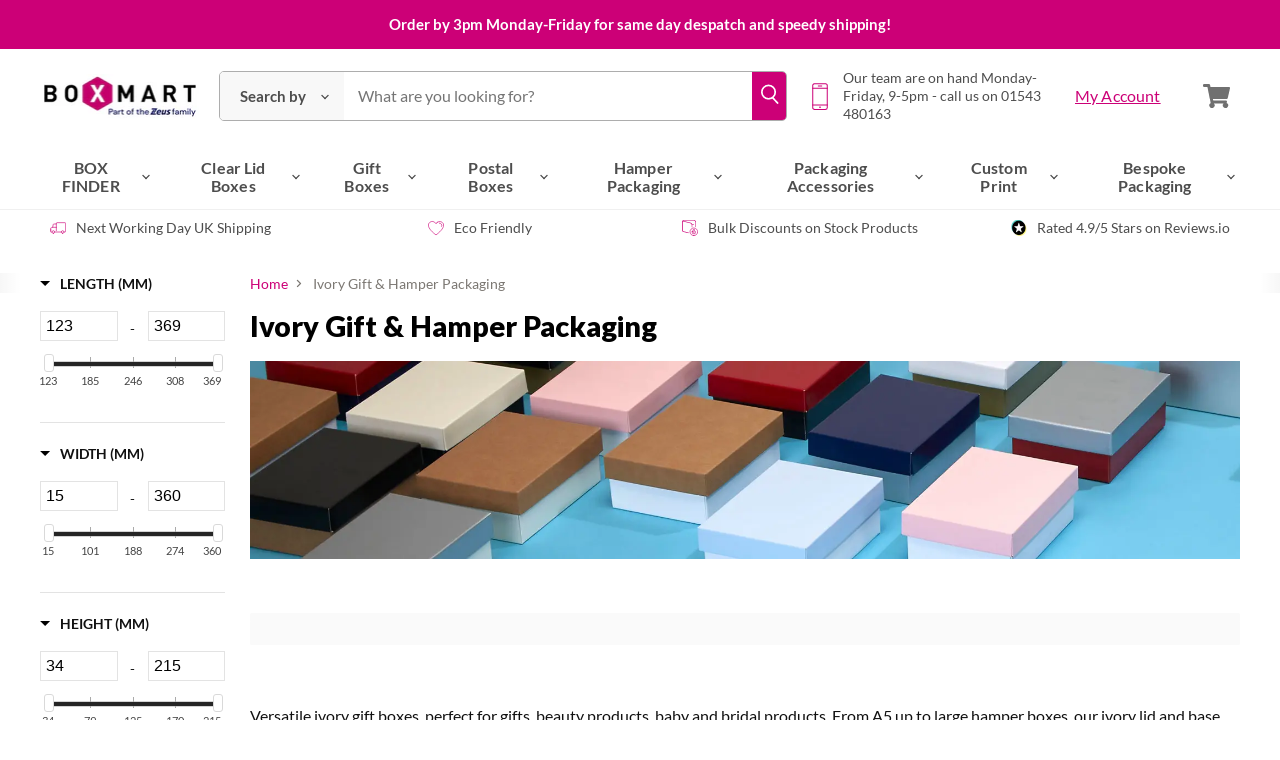

--- FILE ---
content_type: text/html; charset=utf-8
request_url: https://www.boxmart.co.uk/collections/ivory-boxes
body_size: 75888
content:
<!doctype html>
<html class="no-js no-touch" lang="en">
  <head>
    <meta charset="utf-8">
    <meta http-equiv="x-ua-compatible" content="IE=edge">
    
    <link rel="preconnect" href="https://cdn.shopify.com" crossorigin>

    
    

    

    <title>Ivory Gift, Postal &amp; Hamper Boxes — BoxMart</title>

<!-- Google Tag Manager -->
<script>(function(w,d,s,l,i){w[l]=w[l]||[];w[l].push({'gtm.start':
new Date().getTime(),event:'gtm.js'});var f=d.getElementsByTagName(s)[0],
j=d.createElement(s),dl=l!='dataLayer'?'&l='+l:'';j.async=true;j.src=
'https://www.googletagmanager.com/gtm.js?id='+i+dl;f.parentNode.insertBefore(j,f);
})(window,document,'script','dataLayer','GTM-M82M47S');</script>
<!-- End Google Tag Manager -->

    
      <meta name="description" content="Versatile ivory gift boxes, perfect for gifts, beauty products, baby and bridal products. From A5 up to large hamper boxes, our ivory lid and base gift boxes come flat packed for easy storage, are UK made and are fully recyclable.">
    

    
  <link rel="shortcut icon" href="//www.boxmart.co.uk/cdn/shop/files/boxmart-fav_32x32.png?v=1614748223" type="image/png">


    
      <link rel="canonical" href="https://www.boxmart.co.uk/collections/ivory-boxes" />
    

    <meta name="viewport" content="width=device-width">

    

    
    















<meta property="og:site_name" content="BoxMart">
<meta property="og:url" content="https://www.boxmart.co.uk/collections/ivory-boxes">
<meta property="og:title" content="Ivory Gift, Postal &amp; Hamper Boxes">
<meta property="og:type" content="website">
<meta property="og:description" content="Versatile ivory gift boxes, perfect for gifts, beauty products, baby and bridal products. From A5 up to large hamper boxes, our ivory lid and base gift boxes come flat packed for easy storage, are UK made and are fully recyclable.">




















<meta name="twitter:title" content="Ivory Gift, Postal &amp; Hamper Boxes">
<meta name="twitter:description" content="Versatile ivory gift boxes, perfect for gifts, beauty products, baby and bridal products. From A5 up to large hamper boxes, our ivory lid and base gift boxes come flat packed for easy storage, are UK made and are fully recyclable.">





    
    

    <link rel="preload" href="//www.boxmart.co.uk/cdn/fonts/lato/lato_n4.c3b93d431f0091c8be23185e15c9d1fee1e971c5.woff2" as="font" crossorigin="anonymous">

    
      <link rel="preload" as="style" href="//www.boxmart.co.uk/cdn/shop/t/251/assets/theme.scss.css?v=71331113991655709071762275819">
    

    <link rel="stylesheet" href="//www.boxmart.co.uk/cdn/shop/t/251/assets/custom.css?v=137095931421545682551764853673">

    <script>window.performance && window.performance.mark && window.performance.mark('shopify.content_for_header.start');</script><meta name="google-site-verification" content="xfNb9XUcDxPKoL17v-cVItXM-B61O0HGkgeYsfq62ug">
<meta name="facebook-domain-verification" content="gux5imwgzhfbwxfog3ubcpvg5wjru5">
<meta name="facebook-domain-verification" content="bhz8xyair1e7bqsg10ds6fcyulousp">
<meta id="shopify-digital-wallet" name="shopify-digital-wallet" content="/26307887138/digital_wallets/dialog">
<meta name="shopify-checkout-api-token" content="33a090372c6f86fa6e77bfb877e9c811">
<meta id="in-context-paypal-metadata" data-shop-id="26307887138" data-venmo-supported="false" data-environment="production" data-locale="en_US" data-paypal-v4="true" data-currency="GBP">
<link rel="alternate" type="application/atom+xml" title="Feed" href="/collections/ivory-boxes.atom" />
<link rel="next" href="/collections/ivory-boxes?page=2">
<link rel="alternate" type="application/json+oembed" href="https://www.boxmart.co.uk/collections/ivory-boxes.oembed">
<script async="async" src="/checkouts/internal/preloads.js?locale=en-GB"></script>
<link rel="preconnect" href="https://shop.app" crossorigin="anonymous">
<script async="async" src="https://shop.app/checkouts/internal/preloads.js?locale=en-GB&shop_id=26307887138" crossorigin="anonymous"></script>
<script id="apple-pay-shop-capabilities" type="application/json">{"shopId":26307887138,"countryCode":"GB","currencyCode":"GBP","merchantCapabilities":["supports3DS"],"merchantId":"gid:\/\/shopify\/Shop\/26307887138","merchantName":"BoxMart","requiredBillingContactFields":["postalAddress","email","phone"],"requiredShippingContactFields":["postalAddress","email","phone"],"shippingType":"shipping","supportedNetworks":["visa","maestro","masterCard","amex","discover","elo"],"total":{"type":"pending","label":"BoxMart","amount":"1.00"},"shopifyPaymentsEnabled":true,"supportsSubscriptions":true}</script>
<script id="shopify-features" type="application/json">{"accessToken":"33a090372c6f86fa6e77bfb877e9c811","betas":["rich-media-storefront-analytics"],"domain":"www.boxmart.co.uk","predictiveSearch":true,"shopId":26307887138,"locale":"en"}</script>
<script>var Shopify = Shopify || {};
Shopify.shop = "boxmart-store.myshopify.com";
Shopify.locale = "en";
Shopify.currency = {"active":"GBP","rate":"1.0"};
Shopify.country = "GB";
Shopify.theme = {"name":"🌍 Live","id":121168461858,"schema_name":"Superstore","schema_version":"2.1.1","theme_store_id":null,"role":"main"};
Shopify.theme.handle = "null";
Shopify.theme.style = {"id":null,"handle":null};
Shopify.cdnHost = "www.boxmart.co.uk/cdn";
Shopify.routes = Shopify.routes || {};
Shopify.routes.root = "/";</script>
<script type="module">!function(o){(o.Shopify=o.Shopify||{}).modules=!0}(window);</script>
<script>!function(o){function n(){var o=[];function n(){o.push(Array.prototype.slice.apply(arguments))}return n.q=o,n}var t=o.Shopify=o.Shopify||{};t.loadFeatures=n(),t.autoloadFeatures=n()}(window);</script>
<script>
  window.ShopifyPay = window.ShopifyPay || {};
  window.ShopifyPay.apiHost = "shop.app\/pay";
  window.ShopifyPay.redirectState = null;
</script>
<script id="shop-js-analytics" type="application/json">{"pageType":"collection"}</script>
<script defer="defer" async type="module" src="//www.boxmart.co.uk/cdn/shopifycloud/shop-js/modules/v2/client.init-shop-cart-sync_C5BV16lS.en.esm.js"></script>
<script defer="defer" async type="module" src="//www.boxmart.co.uk/cdn/shopifycloud/shop-js/modules/v2/chunk.common_CygWptCX.esm.js"></script>
<script type="module">
  await import("//www.boxmart.co.uk/cdn/shopifycloud/shop-js/modules/v2/client.init-shop-cart-sync_C5BV16lS.en.esm.js");
await import("//www.boxmart.co.uk/cdn/shopifycloud/shop-js/modules/v2/chunk.common_CygWptCX.esm.js");

  window.Shopify.SignInWithShop?.initShopCartSync?.({"fedCMEnabled":true,"windoidEnabled":true});

</script>
<script>
  window.Shopify = window.Shopify || {};
  if (!window.Shopify.featureAssets) window.Shopify.featureAssets = {};
  window.Shopify.featureAssets['shop-js'] = {"shop-cart-sync":["modules/v2/client.shop-cart-sync_ZFArdW7E.en.esm.js","modules/v2/chunk.common_CygWptCX.esm.js"],"init-fed-cm":["modules/v2/client.init-fed-cm_CmiC4vf6.en.esm.js","modules/v2/chunk.common_CygWptCX.esm.js"],"shop-button":["modules/v2/client.shop-button_tlx5R9nI.en.esm.js","modules/v2/chunk.common_CygWptCX.esm.js"],"shop-cash-offers":["modules/v2/client.shop-cash-offers_DOA2yAJr.en.esm.js","modules/v2/chunk.common_CygWptCX.esm.js","modules/v2/chunk.modal_D71HUcav.esm.js"],"init-windoid":["modules/v2/client.init-windoid_sURxWdc1.en.esm.js","modules/v2/chunk.common_CygWptCX.esm.js"],"shop-toast-manager":["modules/v2/client.shop-toast-manager_ClPi3nE9.en.esm.js","modules/v2/chunk.common_CygWptCX.esm.js"],"init-shop-email-lookup-coordinator":["modules/v2/client.init-shop-email-lookup-coordinator_B8hsDcYM.en.esm.js","modules/v2/chunk.common_CygWptCX.esm.js"],"init-shop-cart-sync":["modules/v2/client.init-shop-cart-sync_C5BV16lS.en.esm.js","modules/v2/chunk.common_CygWptCX.esm.js"],"avatar":["modules/v2/client.avatar_BTnouDA3.en.esm.js"],"pay-button":["modules/v2/client.pay-button_FdsNuTd3.en.esm.js","modules/v2/chunk.common_CygWptCX.esm.js"],"init-customer-accounts":["modules/v2/client.init-customer-accounts_DxDtT_ad.en.esm.js","modules/v2/client.shop-login-button_C5VAVYt1.en.esm.js","modules/v2/chunk.common_CygWptCX.esm.js","modules/v2/chunk.modal_D71HUcav.esm.js"],"init-shop-for-new-customer-accounts":["modules/v2/client.init-shop-for-new-customer-accounts_ChsxoAhi.en.esm.js","modules/v2/client.shop-login-button_C5VAVYt1.en.esm.js","modules/v2/chunk.common_CygWptCX.esm.js","modules/v2/chunk.modal_D71HUcav.esm.js"],"shop-login-button":["modules/v2/client.shop-login-button_C5VAVYt1.en.esm.js","modules/v2/chunk.common_CygWptCX.esm.js","modules/v2/chunk.modal_D71HUcav.esm.js"],"init-customer-accounts-sign-up":["modules/v2/client.init-customer-accounts-sign-up_CPSyQ0Tj.en.esm.js","modules/v2/client.shop-login-button_C5VAVYt1.en.esm.js","modules/v2/chunk.common_CygWptCX.esm.js","modules/v2/chunk.modal_D71HUcav.esm.js"],"shop-follow-button":["modules/v2/client.shop-follow-button_Cva4Ekp9.en.esm.js","modules/v2/chunk.common_CygWptCX.esm.js","modules/v2/chunk.modal_D71HUcav.esm.js"],"checkout-modal":["modules/v2/client.checkout-modal_BPM8l0SH.en.esm.js","modules/v2/chunk.common_CygWptCX.esm.js","modules/v2/chunk.modal_D71HUcav.esm.js"],"lead-capture":["modules/v2/client.lead-capture_Bi8yE_yS.en.esm.js","modules/v2/chunk.common_CygWptCX.esm.js","modules/v2/chunk.modal_D71HUcav.esm.js"],"shop-login":["modules/v2/client.shop-login_D6lNrXab.en.esm.js","modules/v2/chunk.common_CygWptCX.esm.js","modules/v2/chunk.modal_D71HUcav.esm.js"],"payment-terms":["modules/v2/client.payment-terms_CZxnsJam.en.esm.js","modules/v2/chunk.common_CygWptCX.esm.js","modules/v2/chunk.modal_D71HUcav.esm.js"]};
</script>
<script>(function() {
  var isLoaded = false;
  function asyncLoad() {
    if (isLoaded) return;
    isLoaded = true;
    var urls = ["https:\/\/deliverytimer.herokuapp.com\/deliverrytimer.js?shop=boxmart-store.myshopify.com","https:\/\/cdn.tabarn.app\/cdn\/automatic-discount\/automatic-discount-v2.min.js?shop=boxmart-store.myshopify.com","https:\/\/storage.nfcube.com\/instafeed-ac420ac5d2c54422ec60b987d1fe0292.js?shop=boxmart-store.myshopify.com"];
    for (var i = 0; i < urls.length; i++) {
      var s = document.createElement('script');
      s.type = 'text/javascript';
      s.async = true;
      s.src = urls[i];
      var x = document.getElementsByTagName('script')[0];
      x.parentNode.insertBefore(s, x);
    }
  };
  if(window.attachEvent) {
    window.attachEvent('onload', asyncLoad);
  } else {
    window.addEventListener('load', asyncLoad, false);
  }
})();</script>
<script id="__st">var __st={"a":26307887138,"offset":0,"reqid":"86e31f1d-e92f-4c4a-960c-07b4269877f9-1768626238","pageurl":"www.boxmart.co.uk\/collections\/ivory-boxes","u":"8cfa36275e39","p":"collection","rtyp":"collection","rid":155572142114};</script>
<script>window.ShopifyPaypalV4VisibilityTracking = true;</script>
<script id="captcha-bootstrap">!function(){'use strict';const t='contact',e='account',n='new_comment',o=[[t,t],['blogs',n],['comments',n],[t,'customer']],c=[[e,'customer_login'],[e,'guest_login'],[e,'recover_customer_password'],[e,'create_customer']],r=t=>t.map((([t,e])=>`form[action*='/${t}']:not([data-nocaptcha='true']) input[name='form_type'][value='${e}']`)).join(','),a=t=>()=>t?[...document.querySelectorAll(t)].map((t=>t.form)):[];function s(){const t=[...o],e=r(t);return a(e)}const i='password',u='form_key',d=['recaptcha-v3-token','g-recaptcha-response','h-captcha-response',i],f=()=>{try{return window.sessionStorage}catch{return}},m='__shopify_v',_=t=>t.elements[u];function p(t,e,n=!1){try{const o=window.sessionStorage,c=JSON.parse(o.getItem(e)),{data:r}=function(t){const{data:e,action:n}=t;return t[m]||n?{data:e,action:n}:{data:t,action:n}}(c);for(const[e,n]of Object.entries(r))t.elements[e]&&(t.elements[e].value=n);n&&o.removeItem(e)}catch(o){console.error('form repopulation failed',{error:o})}}const l='form_type',E='cptcha';function T(t){t.dataset[E]=!0}const w=window,h=w.document,L='Shopify',v='ce_forms',y='captcha';let A=!1;((t,e)=>{const n=(g='f06e6c50-85a8-45c8-87d0-21a2b65856fe',I='https://cdn.shopify.com/shopifycloud/storefront-forms-hcaptcha/ce_storefront_forms_captcha_hcaptcha.v1.5.2.iife.js',D={infoText:'Protected by hCaptcha',privacyText:'Privacy',termsText:'Terms'},(t,e,n)=>{const o=w[L][v],c=o.bindForm;if(c)return c(t,g,e,D).then(n);var r;o.q.push([[t,g,e,D],n]),r=I,A||(h.body.append(Object.assign(h.createElement('script'),{id:'captcha-provider',async:!0,src:r})),A=!0)});var g,I,D;w[L]=w[L]||{},w[L][v]=w[L][v]||{},w[L][v].q=[],w[L][y]=w[L][y]||{},w[L][y].protect=function(t,e){n(t,void 0,e),T(t)},Object.freeze(w[L][y]),function(t,e,n,w,h,L){const[v,y,A,g]=function(t,e,n){const i=e?o:[],u=t?c:[],d=[...i,...u],f=r(d),m=r(i),_=r(d.filter((([t,e])=>n.includes(e))));return[a(f),a(m),a(_),s()]}(w,h,L),I=t=>{const e=t.target;return e instanceof HTMLFormElement?e:e&&e.form},D=t=>v().includes(t);t.addEventListener('submit',(t=>{const e=I(t);if(!e)return;const n=D(e)&&!e.dataset.hcaptchaBound&&!e.dataset.recaptchaBound,o=_(e),c=g().includes(e)&&(!o||!o.value);(n||c)&&t.preventDefault(),c&&!n&&(function(t){try{if(!f())return;!function(t){const e=f();if(!e)return;const n=_(t);if(!n)return;const o=n.value;o&&e.removeItem(o)}(t);const e=Array.from(Array(32),(()=>Math.random().toString(36)[2])).join('');!function(t,e){_(t)||t.append(Object.assign(document.createElement('input'),{type:'hidden',name:u})),t.elements[u].value=e}(t,e),function(t,e){const n=f();if(!n)return;const o=[...t.querySelectorAll(`input[type='${i}']`)].map((({name:t})=>t)),c=[...d,...o],r={};for(const[a,s]of new FormData(t).entries())c.includes(a)||(r[a]=s);n.setItem(e,JSON.stringify({[m]:1,action:t.action,data:r}))}(t,e)}catch(e){console.error('failed to persist form',e)}}(e),e.submit())}));const S=(t,e)=>{t&&!t.dataset[E]&&(n(t,e.some((e=>e===t))),T(t))};for(const o of['focusin','change'])t.addEventListener(o,(t=>{const e=I(t);D(e)&&S(e,y())}));const B=e.get('form_key'),M=e.get(l),P=B&&M;t.addEventListener('DOMContentLoaded',(()=>{const t=y();if(P)for(const e of t)e.elements[l].value===M&&p(e,B);[...new Set([...A(),...v().filter((t=>'true'===t.dataset.shopifyCaptcha))])].forEach((e=>S(e,t)))}))}(h,new URLSearchParams(w.location.search),n,t,e,['guest_login'])})(!0,!0)}();</script>
<script integrity="sha256-4kQ18oKyAcykRKYeNunJcIwy7WH5gtpwJnB7kiuLZ1E=" data-source-attribution="shopify.loadfeatures" defer="defer" src="//www.boxmart.co.uk/cdn/shopifycloud/storefront/assets/storefront/load_feature-a0a9edcb.js" crossorigin="anonymous"></script>
<script crossorigin="anonymous" defer="defer" src="//www.boxmart.co.uk/cdn/shopifycloud/storefront/assets/shopify_pay/storefront-65b4c6d7.js?v=20250812"></script>
<script data-source-attribution="shopify.dynamic_checkout.dynamic.init">var Shopify=Shopify||{};Shopify.PaymentButton=Shopify.PaymentButton||{isStorefrontPortableWallets:!0,init:function(){window.Shopify.PaymentButton.init=function(){};var t=document.createElement("script");t.src="https://www.boxmart.co.uk/cdn/shopifycloud/portable-wallets/latest/portable-wallets.en.js",t.type="module",document.head.appendChild(t)}};
</script>
<script data-source-attribution="shopify.dynamic_checkout.buyer_consent">
  function portableWalletsHideBuyerConsent(e){var t=document.getElementById("shopify-buyer-consent"),n=document.getElementById("shopify-subscription-policy-button");t&&n&&(t.classList.add("hidden"),t.setAttribute("aria-hidden","true"),n.removeEventListener("click",e))}function portableWalletsShowBuyerConsent(e){var t=document.getElementById("shopify-buyer-consent"),n=document.getElementById("shopify-subscription-policy-button");t&&n&&(t.classList.remove("hidden"),t.removeAttribute("aria-hidden"),n.addEventListener("click",e))}window.Shopify?.PaymentButton&&(window.Shopify.PaymentButton.hideBuyerConsent=portableWalletsHideBuyerConsent,window.Shopify.PaymentButton.showBuyerConsent=portableWalletsShowBuyerConsent);
</script>
<script data-source-attribution="shopify.dynamic_checkout.cart.bootstrap">document.addEventListener("DOMContentLoaded",(function(){function t(){return document.querySelector("shopify-accelerated-checkout-cart, shopify-accelerated-checkout")}if(t())Shopify.PaymentButton.init();else{new MutationObserver((function(e,n){t()&&(Shopify.PaymentButton.init(),n.disconnect())})).observe(document.body,{childList:!0,subtree:!0})}}));
</script>
<script id='scb4127' type='text/javascript' async='' src='https://www.boxmart.co.uk/cdn/shopifycloud/privacy-banner/storefront-banner.js'></script><link id="shopify-accelerated-checkout-styles" rel="stylesheet" media="screen" href="https://www.boxmart.co.uk/cdn/shopifycloud/portable-wallets/latest/accelerated-checkout-backwards-compat.css" crossorigin="anonymous">
<style id="shopify-accelerated-checkout-cart">
        #shopify-buyer-consent {
  margin-top: 1em;
  display: inline-block;
  width: 100%;
}

#shopify-buyer-consent.hidden {
  display: none;
}

#shopify-subscription-policy-button {
  background: none;
  border: none;
  padding: 0;
  text-decoration: underline;
  font-size: inherit;
  cursor: pointer;
}

#shopify-subscription-policy-button::before {
  box-shadow: none;
}

      </style>

<script>window.performance && window.performance.mark && window.performance.mark('shopify.content_for_header.end');</script>

    <script>
      window.moneyFormat = "£{{amount}}";
      document.documentElement.className=document.documentElement.className.replace(/\bno-js\b/,'js');
      if(window.Shopify&&window.Shopify.designMode)document.documentElement.className+=' in-theme-editor';
      if(('ontouchstart' in window)||window.DocumentTouch&&document instanceof DocumentTouch)document.documentElement.className=document.documentElement.className.replace(/\bno-touch\b/,'has-touch');
    </script>

    <script src="//www.boxmart.co.uk/cdn/shop/t/251/assets/api.js?v=65357922830364565621637751877"></script>

    <script>
      window.customer_tags = null;
    </script>

    

    
      <link href="//www.boxmart.co.uk/cdn/shop/t/251/assets/theme.scss.css?v=71331113991655709071762275819" rel="stylesheet" type="text/css" media="all" />
    

    
    <!--begin-bc-sf-filter-css-->
      <style data-id="bc-sf-filter-style" type="text/css">
      #bc-sf-filter-options-wrapper .bc-sf-filter-option-block .bc-sf-filter-block-title h3,
      #bc-sf-filter-tree-h .bc-sf-filter-option-block .bc-sf-filter-block-title a {}
      #bc-sf-filter-options-wrapper .bc-sf-filter-option-block .bc-sf-filter-block-content ul li a,
      #bc-sf-filter-tree-h .bc-sf-filter-option-block .bc-sf-filter-block-content ul li a {}
      #bc-sf-filter-tree-mobile button {}
    </style><link href="//www.boxmart.co.uk/cdn/shop/t/251/assets/bc-sf-filter.scss.css?v=74847625384550446831696591996" rel="stylesheet" type="text/css" media="all" />
<!--start-bc-al-css--><link href="//www.boxmart.co.uk/cdn/shop/t/251/assets/bc-al-lib.scss.css?70269" rel="stylesheet" type="text/css" media="all" />
<style data-id="bc-al-style" type="text/css">
        .bc-quickview-btn {background: rgba(255,255,255,1);color: rgba(61,66,70,1);border-color: rgba(255,255,255,1);}
        .bc-quickview-btn:hover {background: rgba(61,66,70,1);color: rgba(255,255,255,1);border-color: rgba(61,66,70,1);}
        .bc-addtocart-btn {background: rgba(0,0,0,1);color: rgba(255,255,255,1);border-color: rgba(0,0,0,1);}
        .bc-addtocart-btn:hover {background: rgba(61,66,70,1);color: rgba(255,255,255,1);border-color: rgba(61,66,70,1);}
      </style><!--end-bc-al-css-->

<!-- Start Widgets Slider CSS --><link href="//www.boxmart.co.uk/cdn/shop/t/251/assets/bc-widget-slider.scss.css?70269" rel="stylesheet" type="text/css" media="all" />
<!-- End Widgets Slider CSS -->

    <!--end-bc-sf-filter-css-->

    <!-- Global site tag (gtag.js) - Google Ads: 1069773983 -->
    <script async src="https://www.googletagmanager.com/gtag/js?id=AW-1069773983"></script>
    <script>
      window.dataLayer = window.dataLayer || [];
      function gtag(){dataLayer.push(arguments);}
      gtag('js', new Date());
      gtag('config', 'AW-1069773983');
    </script>

    
    
<script type="text/javascript">
      (function(c,l,a,r,i,t,y){
        c[a]=c[a]||function(){(c[a].q=c[a].q||[]).push(arguments)};
        t=l.createElement(r);t.async=1;t.src="https://www.clarity.ms/tag/"+i;
        y=l.getElementsByTagName(r)[0];y.parentNode.insertBefore(t,y);
      })(window, document, "clarity", "script", "ckfrip2r6b");
    </script>

    <script src="//www.boxmart.co.uk/cdn/shop/t/251/assets/usp.js?v=182051536457610024971686127905" defer="defer"></script>
  <!-- BEGIN app block: shopify://apps/klaviyo-email-marketing-sms/blocks/klaviyo-onsite-embed/2632fe16-c075-4321-a88b-50b567f42507 -->












  <script async src="https://static.klaviyo.com/onsite/js/SAkYgd/klaviyo.js?company_id=SAkYgd"></script>
  <script>!function(){if(!window.klaviyo){window._klOnsite=window._klOnsite||[];try{window.klaviyo=new Proxy({},{get:function(n,i){return"push"===i?function(){var n;(n=window._klOnsite).push.apply(n,arguments)}:function(){for(var n=arguments.length,o=new Array(n),w=0;w<n;w++)o[w]=arguments[w];var t="function"==typeof o[o.length-1]?o.pop():void 0,e=new Promise((function(n){window._klOnsite.push([i].concat(o,[function(i){t&&t(i),n(i)}]))}));return e}}})}catch(n){window.klaviyo=window.klaviyo||[],window.klaviyo.push=function(){var n;(n=window._klOnsite).push.apply(n,arguments)}}}}();</script>

  




  <script>
    window.klaviyoReviewsProductDesignMode = false
  </script>







<!-- END app block --><meta property="og:image" content="https://cdn.shopify.com/s/files/1/0263/0788/7138/files/boxmart.png?height=628&pad_color=ffffff&v=1614747592&width=1200" />
<meta property="og:image:secure_url" content="https://cdn.shopify.com/s/files/1/0263/0788/7138/files/boxmart.png?height=628&pad_color=ffffff&v=1614747592&width=1200" />
<meta property="og:image:width" content="1200" />
<meta property="og:image:height" content="628" />
<link href="https://monorail-edge.shopifysvc.com" rel="dns-prefetch">
<script>(function(){if ("sendBeacon" in navigator && "performance" in window) {try {var session_token_from_headers = performance.getEntriesByType('navigation')[0].serverTiming.find(x => x.name == '_s').description;} catch {var session_token_from_headers = undefined;}var session_cookie_matches = document.cookie.match(/_shopify_s=([^;]*)/);var session_token_from_cookie = session_cookie_matches && session_cookie_matches.length === 2 ? session_cookie_matches[1] : "";var session_token = session_token_from_headers || session_token_from_cookie || "";function handle_abandonment_event(e) {var entries = performance.getEntries().filter(function(entry) {return /monorail-edge.shopifysvc.com/.test(entry.name);});if (!window.abandonment_tracked && entries.length === 0) {window.abandonment_tracked = true;var currentMs = Date.now();var navigation_start = performance.timing.navigationStart;var payload = {shop_id: 26307887138,url: window.location.href,navigation_start,duration: currentMs - navigation_start,session_token,page_type: "collection"};window.navigator.sendBeacon("https://monorail-edge.shopifysvc.com/v1/produce", JSON.stringify({schema_id: "online_store_buyer_site_abandonment/1.1",payload: payload,metadata: {event_created_at_ms: currentMs,event_sent_at_ms: currentMs}}));}}window.addEventListener('pagehide', handle_abandonment_event);}}());</script>
<script id="web-pixels-manager-setup">(function e(e,d,r,n,o){if(void 0===o&&(o={}),!Boolean(null===(a=null===(i=window.Shopify)||void 0===i?void 0:i.analytics)||void 0===a?void 0:a.replayQueue)){var i,a;window.Shopify=window.Shopify||{};var t=window.Shopify;t.analytics=t.analytics||{};var s=t.analytics;s.replayQueue=[],s.publish=function(e,d,r){return s.replayQueue.push([e,d,r]),!0};try{self.performance.mark("wpm:start")}catch(e){}var l=function(){var e={modern:/Edge?\/(1{2}[4-9]|1[2-9]\d|[2-9]\d{2}|\d{4,})\.\d+(\.\d+|)|Firefox\/(1{2}[4-9]|1[2-9]\d|[2-9]\d{2}|\d{4,})\.\d+(\.\d+|)|Chrom(ium|e)\/(9{2}|\d{3,})\.\d+(\.\d+|)|(Maci|X1{2}).+ Version\/(15\.\d+|(1[6-9]|[2-9]\d|\d{3,})\.\d+)([,.]\d+|)( \(\w+\)|)( Mobile\/\w+|) Safari\/|Chrome.+OPR\/(9{2}|\d{3,})\.\d+\.\d+|(CPU[ +]OS|iPhone[ +]OS|CPU[ +]iPhone|CPU IPhone OS|CPU iPad OS)[ +]+(15[._]\d+|(1[6-9]|[2-9]\d|\d{3,})[._]\d+)([._]\d+|)|Android:?[ /-](13[3-9]|1[4-9]\d|[2-9]\d{2}|\d{4,})(\.\d+|)(\.\d+|)|Android.+Firefox\/(13[5-9]|1[4-9]\d|[2-9]\d{2}|\d{4,})\.\d+(\.\d+|)|Android.+Chrom(ium|e)\/(13[3-9]|1[4-9]\d|[2-9]\d{2}|\d{4,})\.\d+(\.\d+|)|SamsungBrowser\/([2-9]\d|\d{3,})\.\d+/,legacy:/Edge?\/(1[6-9]|[2-9]\d|\d{3,})\.\d+(\.\d+|)|Firefox\/(5[4-9]|[6-9]\d|\d{3,})\.\d+(\.\d+|)|Chrom(ium|e)\/(5[1-9]|[6-9]\d|\d{3,})\.\d+(\.\d+|)([\d.]+$|.*Safari\/(?![\d.]+ Edge\/[\d.]+$))|(Maci|X1{2}).+ Version\/(10\.\d+|(1[1-9]|[2-9]\d|\d{3,})\.\d+)([,.]\d+|)( \(\w+\)|)( Mobile\/\w+|) Safari\/|Chrome.+OPR\/(3[89]|[4-9]\d|\d{3,})\.\d+\.\d+|(CPU[ +]OS|iPhone[ +]OS|CPU[ +]iPhone|CPU IPhone OS|CPU iPad OS)[ +]+(10[._]\d+|(1[1-9]|[2-9]\d|\d{3,})[._]\d+)([._]\d+|)|Android:?[ /-](13[3-9]|1[4-9]\d|[2-9]\d{2}|\d{4,})(\.\d+|)(\.\d+|)|Mobile Safari.+OPR\/([89]\d|\d{3,})\.\d+\.\d+|Android.+Firefox\/(13[5-9]|1[4-9]\d|[2-9]\d{2}|\d{4,})\.\d+(\.\d+|)|Android.+Chrom(ium|e)\/(13[3-9]|1[4-9]\d|[2-9]\d{2}|\d{4,})\.\d+(\.\d+|)|Android.+(UC? ?Browser|UCWEB|U3)[ /]?(15\.([5-9]|\d{2,})|(1[6-9]|[2-9]\d|\d{3,})\.\d+)\.\d+|SamsungBrowser\/(5\.\d+|([6-9]|\d{2,})\.\d+)|Android.+MQ{2}Browser\/(14(\.(9|\d{2,})|)|(1[5-9]|[2-9]\d|\d{3,})(\.\d+|))(\.\d+|)|K[Aa][Ii]OS\/(3\.\d+|([4-9]|\d{2,})\.\d+)(\.\d+|)/},d=e.modern,r=e.legacy,n=navigator.userAgent;return n.match(d)?"modern":n.match(r)?"legacy":"unknown"}(),u="modern"===l?"modern":"legacy",c=(null!=n?n:{modern:"",legacy:""})[u],f=function(e){return[e.baseUrl,"/wpm","/b",e.hashVersion,"modern"===e.buildTarget?"m":"l",".js"].join("")}({baseUrl:d,hashVersion:r,buildTarget:u}),m=function(e){var d=e.version,r=e.bundleTarget,n=e.surface,o=e.pageUrl,i=e.monorailEndpoint;return{emit:function(e){var a=e.status,t=e.errorMsg,s=(new Date).getTime(),l=JSON.stringify({metadata:{event_sent_at_ms:s},events:[{schema_id:"web_pixels_manager_load/3.1",payload:{version:d,bundle_target:r,page_url:o,status:a,surface:n,error_msg:t},metadata:{event_created_at_ms:s}}]});if(!i)return console&&console.warn&&console.warn("[Web Pixels Manager] No Monorail endpoint provided, skipping logging."),!1;try{return self.navigator.sendBeacon.bind(self.navigator)(i,l)}catch(e){}var u=new XMLHttpRequest;try{return u.open("POST",i,!0),u.setRequestHeader("Content-Type","text/plain"),u.send(l),!0}catch(e){return console&&console.warn&&console.warn("[Web Pixels Manager] Got an unhandled error while logging to Monorail."),!1}}}}({version:r,bundleTarget:l,surface:e.surface,pageUrl:self.location.href,monorailEndpoint:e.monorailEndpoint});try{o.browserTarget=l,function(e){var d=e.src,r=e.async,n=void 0===r||r,o=e.onload,i=e.onerror,a=e.sri,t=e.scriptDataAttributes,s=void 0===t?{}:t,l=document.createElement("script"),u=document.querySelector("head"),c=document.querySelector("body");if(l.async=n,l.src=d,a&&(l.integrity=a,l.crossOrigin="anonymous"),s)for(var f in s)if(Object.prototype.hasOwnProperty.call(s,f))try{l.dataset[f]=s[f]}catch(e){}if(o&&l.addEventListener("load",o),i&&l.addEventListener("error",i),u)u.appendChild(l);else{if(!c)throw new Error("Did not find a head or body element to append the script");c.appendChild(l)}}({src:f,async:!0,onload:function(){if(!function(){var e,d;return Boolean(null===(d=null===(e=window.Shopify)||void 0===e?void 0:e.analytics)||void 0===d?void 0:d.initialized)}()){var d=window.webPixelsManager.init(e)||void 0;if(d){var r=window.Shopify.analytics;r.replayQueue.forEach((function(e){var r=e[0],n=e[1],o=e[2];d.publishCustomEvent(r,n,o)})),r.replayQueue=[],r.publish=d.publishCustomEvent,r.visitor=d.visitor,r.initialized=!0}}},onerror:function(){return m.emit({status:"failed",errorMsg:"".concat(f," has failed to load")})},sri:function(e){var d=/^sha384-[A-Za-z0-9+/=]+$/;return"string"==typeof e&&d.test(e)}(c)?c:"",scriptDataAttributes:o}),m.emit({status:"loading"})}catch(e){m.emit({status:"failed",errorMsg:(null==e?void 0:e.message)||"Unknown error"})}}})({shopId: 26307887138,storefrontBaseUrl: "https://www.boxmart.co.uk",extensionsBaseUrl: "https://extensions.shopifycdn.com/cdn/shopifycloud/web-pixels-manager",monorailEndpoint: "https://monorail-edge.shopifysvc.com/unstable/produce_batch",surface: "storefront-renderer",enabledBetaFlags: ["2dca8a86"],webPixelsConfigList: [{"id":"3227156867","configuration":"{\"accountID\":\"SAkYgd\",\"webPixelConfig\":\"eyJlbmFibGVBZGRlZFRvQ2FydEV2ZW50cyI6IHRydWV9\"}","eventPayloadVersion":"v1","runtimeContext":"STRICT","scriptVersion":"524f6c1ee37bacdca7657a665bdca589","type":"APP","apiClientId":123074,"privacyPurposes":["ANALYTICS","MARKETING"],"dataSharingAdjustments":{"protectedCustomerApprovalScopes":["read_customer_address","read_customer_email","read_customer_name","read_customer_personal_data","read_customer_phone"]}},{"id":"2058944899","configuration":"{\"config\":\"{\\\"google_tag_ids\\\":[\\\"G-G61RKNPYPW\\\",\\\"GT-MR86DSWG\\\"],\\\"target_country\\\":\\\"ZZ\\\",\\\"gtag_events\\\":[{\\\"type\\\":\\\"begin_checkout\\\",\\\"action_label\\\":\\\"G-G61RKNPYPW\\\"},{\\\"type\\\":\\\"search\\\",\\\"action_label\\\":\\\"G-G61RKNPYPW\\\"},{\\\"type\\\":\\\"view_item\\\",\\\"action_label\\\":[\\\"G-G61RKNPYPW\\\",\\\"MC-61M83KF4GX\\\"]},{\\\"type\\\":\\\"purchase\\\",\\\"action_label\\\":[\\\"G-G61RKNPYPW\\\",\\\"MC-61M83KF4GX\\\"]},{\\\"type\\\":\\\"page_view\\\",\\\"action_label\\\":[\\\"G-G61RKNPYPW\\\",\\\"MC-61M83KF4GX\\\"]},{\\\"type\\\":\\\"add_payment_info\\\",\\\"action_label\\\":\\\"G-G61RKNPYPW\\\"},{\\\"type\\\":\\\"add_to_cart\\\",\\\"action_label\\\":\\\"G-G61RKNPYPW\\\"}],\\\"enable_monitoring_mode\\\":false}\"}","eventPayloadVersion":"v1","runtimeContext":"OPEN","scriptVersion":"b2a88bafab3e21179ed38636efcd8a93","type":"APP","apiClientId":1780363,"privacyPurposes":[],"dataSharingAdjustments":{"protectedCustomerApprovalScopes":["read_customer_address","read_customer_email","read_customer_name","read_customer_personal_data","read_customer_phone"]}},{"id":"304054587","configuration":"{\"pixel_id\":\"1579016805639752\",\"pixel_type\":\"facebook_pixel\",\"metaapp_system_user_token\":\"-\"}","eventPayloadVersion":"v1","runtimeContext":"OPEN","scriptVersion":"ca16bc87fe92b6042fbaa3acc2fbdaa6","type":"APP","apiClientId":2329312,"privacyPurposes":["ANALYTICS","MARKETING","SALE_OF_DATA"],"dataSharingAdjustments":{"protectedCustomerApprovalScopes":["read_customer_address","read_customer_email","read_customer_name","read_customer_personal_data","read_customer_phone"]}},{"id":"shopify-app-pixel","configuration":"{}","eventPayloadVersion":"v1","runtimeContext":"STRICT","scriptVersion":"0450","apiClientId":"shopify-pixel","type":"APP","privacyPurposes":["ANALYTICS","MARKETING"]},{"id":"shopify-custom-pixel","eventPayloadVersion":"v1","runtimeContext":"LAX","scriptVersion":"0450","apiClientId":"shopify-pixel","type":"CUSTOM","privacyPurposes":["ANALYTICS","MARKETING"]}],isMerchantRequest: false,initData: {"shop":{"name":"BoxMart","paymentSettings":{"currencyCode":"GBP"},"myshopifyDomain":"boxmart-store.myshopify.com","countryCode":"GB","storefrontUrl":"https:\/\/www.boxmart.co.uk"},"customer":null,"cart":null,"checkout":null,"productVariants":[],"purchasingCompany":null},},"https://www.boxmart.co.uk/cdn","fcfee988w5aeb613cpc8e4bc33m6693e112",{"modern":"","legacy":""},{"shopId":"26307887138","storefrontBaseUrl":"https:\/\/www.boxmart.co.uk","extensionBaseUrl":"https:\/\/extensions.shopifycdn.com\/cdn\/shopifycloud\/web-pixels-manager","surface":"storefront-renderer","enabledBetaFlags":"[\"2dca8a86\"]","isMerchantRequest":"false","hashVersion":"fcfee988w5aeb613cpc8e4bc33m6693e112","publish":"custom","events":"[[\"page_viewed\",{}],[\"collection_viewed\",{\"collection\":{\"id\":\"155572142114\",\"title\":\"Ivory Gift \u0026 Hamper Packaging\",\"productVariants\":[{\"price\":{\"amount\":69.2,\"currencyCode\":\"GBP\"},\"product\":{\"title\":\"Small Hamper Box (Pack of 20)\",\"vendor\":\"Box-Builder\",\"id\":\"4135269498914\",\"untranslatedTitle\":\"Small Hamper Box (Pack of 20)\",\"url\":\"\/products\/small-hamper-box\",\"type\":\"Box Builder\"},\"id\":\"46503974699323\",\"image\":{\"src\":\"\/\/www.boxmart.co.uk\/cdn\/shop\/products\/Small-Hamper-box-black.png?v=1575987933\"},\"sku\":\"200542\",\"title\":\"Builder\",\"untranslatedTitle\":\"Builder\"},{\"price\":{\"amount\":57.12,\"currencyCode\":\"GBP\"},\"product\":{\"title\":\"Large Hamper Box (Pack of 12)\",\"vendor\":\"Box-Builder\",\"id\":\"4133028397090\",\"untranslatedTitle\":\"Large Hamper Box (Pack of 12)\",\"url\":\"\/products\/large-hamper-box\",\"type\":\"Box Builder\"},\"id\":\"46503820099899\",\"image\":{\"src\":\"\/\/www.boxmart.co.uk\/cdn\/shop\/products\/Large-Hamper-box-black.jpg?v=1575990274\"},\"sku\":\"200540\",\"title\":\"Builder\",\"untranslatedTitle\":\"Builder\"},{\"price\":{\"amount\":38.5,\"currencyCode\":\"GBP\"},\"product\":{\"title\":\"Clear Lid Gift Box A6 34mm (Pack of 25)\",\"vendor\":\"Box-Builder\",\"id\":\"4375221239842\",\"untranslatedTitle\":\"Clear Lid Gift Box A6 34mm (Pack of 25)\",\"url\":\"\/products\/clear-lid-gift-box-a6-34mm-pack-of-25\",\"type\":\"Box Builder\"},\"id\":\"46586147635515\",\"image\":{\"src\":\"\/\/www.boxmart.co.uk\/cdn\/shop\/products\/a6l99a6b3415.jpg?v=1575991170\"},\"sku\":\"200519\",\"title\":\"Builder\",\"untranslatedTitle\":\"Builder\"},{\"price\":{\"amount\":38.5,\"currencyCode\":\"GBP\"},\"product\":{\"title\":\"Gift Box A6 34mm (Pack of 25)\",\"vendor\":\"Box-Builder\",\"id\":\"4135166672930\",\"untranslatedTitle\":\"Gift Box A6 34mm (Pack of 25)\",\"url\":\"\/products\/gift-box-a6-34mm\",\"type\":\"Box Builder\"},\"id\":\"46586018857275\",\"image\":{\"src\":\"\/\/www.boxmart.co.uk\/cdn\/shop\/products\/gift-box-a6-34mm-for-gift-packaging_1.jpg?v=1576151334\"},\"sku\":\"200530\",\"title\":\"Builder\",\"untranslatedTitle\":\"Builder\"},{\"price\":{\"amount\":37.0,\"currencyCode\":\"GBP\"},\"product\":{\"title\":\"Clear Lid Gift Box C (Pack of 25)\",\"vendor\":\"Box-Builder\",\"id\":\"4199566704674\",\"untranslatedTitle\":\"Clear Lid Gift Box C (Pack of 25)\",\"url\":\"\/products\/clear-lid-copy-of-gift-box-c\",\"type\":\"Box Builder\"},\"id\":\"46586279690555\",\"image\":{\"src\":\"\/\/www.boxmart.co.uk\/cdn\/shop\/products\/bcl99cb15.png?v=1682069390\"},\"sku\":\"200520\",\"title\":\"Builder\",\"untranslatedTitle\":\"Builder\"},{\"price\":{\"amount\":37.0,\"currencyCode\":\"GBP\"},\"product\":{\"title\":\"Gift Box C (Pack of 25)\",\"vendor\":\"Box-Builder\",\"id\":\"4135229456418\",\"untranslatedTitle\":\"Gift Box C (Pack of 25)\",\"url\":\"\/products\/gift-box-c\",\"type\":\"Box Builder\"},\"id\":\"46586166903099\",\"image\":{\"src\":\"\/\/www.boxmart.co.uk\/cdn\/shop\/products\/gift-box-c-for-mug-or-retail-packaging-use.jpg?v=1682069429\"},\"sku\":\"200531\",\"title\":\"Builder\",\"untranslatedTitle\":\"Builder\"},{\"price\":{\"amount\":79.0,\"currencyCode\":\"GBP\"},\"product\":{\"title\":\"Clear Lid Gift Box A5 40mm (Pack of 25)\",\"vendor\":\"Box-Builder\",\"id\":\"4198725386274\",\"untranslatedTitle\":\"Clear Lid Gift Box A5 40mm (Pack of 25)\",\"url\":\"\/products\/copy-of-clear-lid-a5-40mm\",\"type\":\"Box Builder\"},\"id\":\"46585953419579\",\"image\":{\"src\":\"\/\/www.boxmart.co.uk\/cdn\/shop\/products\/Clear-Lid-Gift-Box-A5-40mm-_Pack-of-25.jpg?v=1573052655\"},\"sku\":\"200518\",\"title\":\"Builder\",\"untranslatedTitle\":\"Builder\"},{\"price\":{\"amount\":79.0,\"currencyCode\":\"GBP\"},\"product\":{\"title\":\"Gift Box A5 40mm (Pack of 25)\",\"vendor\":\"Box-Builder\",\"id\":\"4134250283042\",\"untranslatedTitle\":\"Gift Box A5 40mm (Pack of 25)\",\"url\":\"\/products\/gift-box-a5-40mm\",\"type\":\"Box Builder\"},\"id\":\"46585803669819\",\"image\":{\"src\":\"\/\/www.boxmart.co.uk\/cdn\/shop\/products\/box-h4-black-ae.jpg?v=1575892305\"},\"sku\":\"200528\",\"title\":\"Builder\",\"untranslatedTitle\":\"Builder\"},{\"price\":{\"amount\":85.0,\"currencyCode\":\"GBP\"},\"product\":{\"title\":\"Clear Lid A5 Gift Box 80mm (Pack of 25)\",\"vendor\":\"Box-Builder\",\"id\":\"4134250217506\",\"untranslatedTitle\":\"Clear Lid A5 Gift Box 80mm (Pack of 25)\",\"url\":\"\/products\/gift-box-a5-80mm\",\"type\":\"Box Builder\"},\"id\":\"46585011405115\",\"image\":{\"src\":\"\/\/www.boxmart.co.uk\/cdn\/shop\/products\/Clear-Lid-Gift-Box-A5-80mm-_Pack-of-25.jpg?v=1573052954\"},\"sku\":\"200517\",\"title\":\"Builder\",\"untranslatedTitle\":\"Builder\"},{\"price\":{\"amount\":85.0,\"currencyCode\":\"GBP\"},\"product\":{\"title\":\"Gift Box A5 80mm (Pack of 25)\",\"vendor\":\"Box-Builder\",\"id\":\"4199056441378\",\"untranslatedTitle\":\"Gift Box A5 80mm (Pack of 25)\",\"url\":\"\/products\/gift-box-a5-80mm-1\",\"type\":\"Box Builder\"},\"id\":\"46585610633531\",\"image\":{\"src\":\"\/\/www.boxmart.co.uk\/cdn\/shop\/products\/box-h8-black_3.png?v=1571731787\"},\"sku\":\"200529\",\"title\":\"Builder\",\"untranslatedTitle\":\"Builder\"},{\"price\":{\"amount\":37.75,\"currencyCode\":\"GBP\"},\"product\":{\"title\":\"E Lid (Pack of 25)\",\"vendor\":\"BoxMart\",\"id\":\"4135269433378\",\"untranslatedTitle\":\"E Lid (Pack of 25)\",\"url\":\"\/products\/mini-hamper-box-lid\",\"type\":\"Lid\"},\"id\":\"30345859432482\",\"image\":{\"src\":\"\/\/www.boxmart.co.uk\/cdn\/shop\/products\/box-e-lid-black_94f891fb-6aac-4991-8319-2b6394b02d46.png?v=1570460466\"},\"sku\":\"100541\",\"title\":\"Black\",\"untranslatedTitle\":\"Black\"},{\"price\":{\"amount\":21.0,\"currencyCode\":\"GBP\"},\"product\":{\"title\":\"Gift Box H4 (Pack of 25).\",\"vendor\":\"BoxMart\",\"id\":\"4198953418786\",\"untranslatedTitle\":\"Gift Box H4 (Pack of 25).\",\"url\":\"\/products\/gift-box-h4\",\"type\":\"Box Builder\"},\"id\":\"30571911184418\",\"image\":{\"src\":\"\/\/www.boxmart.co.uk\/cdn\/shop\/products\/box-h4-lid-silver-base-gold.png?v=1570705253\"},\"sku\":\"\",\"title\":\"Default Title\",\"untranslatedTitle\":\"Default Title\"},{\"price\":{\"amount\":47.5,\"currencyCode\":\"GBP\"},\"product\":{\"title\":\"Clear Lid Gift Box K5 (Pack of 25)\",\"vendor\":\"Box-Builder\",\"id\":\"4199562280994\",\"untranslatedTitle\":\"Clear Lid Gift Box K5 (Pack of 25)\",\"url\":\"\/products\/clear-lid-gift-box-k5\",\"type\":\"Box Builder\"},\"id\":\"46586883047739\",\"image\":{\"src\":\"\/\/www.boxmart.co.uk\/cdn\/shop\/products\/Clear-Lid-Gift-Box-K5-_Pack-of-25.jpg?v=1573053321\"},\"sku\":\"200523\",\"title\":\"Builder\",\"untranslatedTitle\":\"Builder\"},{\"price\":{\"amount\":47.5,\"currencyCode\":\"GBP\"},\"product\":{\"title\":\"Gift Box K5 \/ A4 50mm (Pack of 25)\",\"vendor\":\"Box-Builder\",\"id\":\"4135206617122\",\"untranslatedTitle\":\"Gift Box K5 \/ A4 50mm (Pack of 25)\",\"url\":\"\/products\/gift-box-k5\",\"type\":\"Box Builder\"},\"id\":\"46586789822779\",\"image\":{\"src\":\"\/\/www.boxmart.co.uk\/cdn\/shop\/products\/a4-shallow-gift-box-k5-strong-double-walls_03ceacfa-0616-4bf0-a1bb-d306fc55a2cc.jpg?v=1571731922\"},\"sku\":\"200534\",\"title\":\"Builder\",\"untranslatedTitle\":\"Builder\"},{\"price\":{\"amount\":117.0,\"currencyCode\":\"GBP\"},\"product\":{\"title\":\"Clear Lid Gift Box K \/ A4 95mm (Pack of 25)\",\"vendor\":\"Box-Builder\",\"id\":\"4135206682658\",\"untranslatedTitle\":\"Clear Lid Gift Box K \/ A4 95mm (Pack of 25)\",\"url\":\"\/products\/clear-lid-gift-box-k\",\"type\":\"Box Builder\"},\"id\":\"46586697056571\",\"image\":{\"src\":\"\/\/www.boxmart.co.uk\/cdn\/shop\/products\/Clear-Lid-Gift-Box-K-_Pack-of-25.jpg?v=1573054118\"},\"sku\":\"200522\",\"title\":\"Builder\",\"untranslatedTitle\":\"Builder\"},{\"price\":{\"amount\":117.0,\"currencyCode\":\"GBP\"},\"product\":{\"title\":\"Gift Box K \/ A4 95mm (Pack of 25)\",\"vendor\":\"Box-Builder\",\"id\":\"4135206649890\",\"untranslatedTitle\":\"Gift Box K \/ A4 95mm (Pack of 25)\",\"url\":\"\/products\/gift-box-k\",\"type\":\"Box Builder\"},\"id\":\"46586339000635\",\"image\":{\"src\":\"\/\/www.boxmart.co.uk\/cdn\/shop\/products\/a4-gift-box-k-for-storing-paper-and-more.jpg?v=1570526119\"},\"sku\":\"200533\",\"title\":\"Builder\",\"untranslatedTitle\":\"Builder\"},{\"price\":{\"amount\":39.25,\"currencyCode\":\"GBP\"},\"product\":{\"title\":\"K Lid (Pack of 25)\",\"vendor\":\"BoxMart\",\"id\":\"4135207272482\",\"untranslatedTitle\":\"K Lid (Pack of 25)\",\"url\":\"\/products\/gift-box-k-lid\",\"type\":\"Lid\"},\"id\":\"30345446981666\",\"image\":{\"src\":\"\/\/www.boxmart.co.uk\/cdn\/shop\/products\/box-k-lid-black_1.png?v=1572878321\"},\"sku\":\"100487\",\"title\":\"Black\",\"untranslatedTitle\":\"Black\"},{\"price\":{\"amount\":50.0,\"currencyCode\":\"GBP\"},\"product\":{\"title\":\"Clear Lid Gift Box Q5 (Pack of 25)\",\"vendor\":\"Box-Builder\",\"id\":\"4199564967970\",\"untranslatedTitle\":\"Clear Lid Gift Box Q5 (Pack of 25)\",\"url\":\"\/products\/clear-lid-gift-box-q5\",\"type\":\"Box Builder\"},\"id\":\"46587548041531\",\"image\":{\"src\":\"\/\/www.boxmart.co.uk\/cdn\/shop\/products\/Clear-Lid-Gift-Box-Q5-_Pack-of-25.jpg?v=1573054634\"},\"sku\":\"200525\",\"title\":\"Builder\",\"untranslatedTitle\":\"Builder\"},{\"price\":{\"amount\":50.0,\"currencyCode\":\"GBP\"},\"product\":{\"title\":\"Gift Box Q5 (Pack of 25)\",\"vendor\":\"Box-Builder\",\"id\":\"4135251279906\",\"untranslatedTitle\":\"Gift Box Q5 (Pack of 25)\",\"url\":\"\/products\/gift-box-q5\",\"type\":\"Box Builder\"},\"id\":\"46587467956539\",\"image\":{\"src\":\"\/\/www.boxmart.co.uk\/cdn\/shop\/products\/gift-box-q5-garment-retail-storage-more_a2a85f52-a88d-4f94-99a3-15573566b7fc.jpg?v=1571731978\"},\"sku\":\"200536\",\"title\":\"Builder\",\"untranslatedTitle\":\"Builder\"},{\"price\":{\"amount\":126.75,\"currencyCode\":\"GBP\"},\"product\":{\"title\":\"Clear Lid Gift Box Q (Pack of 25)\",\"vendor\":\"Box-Builder\",\"id\":\"4199564279842\",\"untranslatedTitle\":\"Clear Lid Gift Box Q (Pack of 25)\",\"url\":\"\/products\/clear-lid-gift-box-q\",\"type\":\"Box Builder\"},\"id\":\"46587398684987\",\"image\":{\"src\":\"\/\/www.boxmart.co.uk\/cdn\/shop\/products\/Clear-Lid-Gift-Box-Q-_Pack-of-25.jpg?v=1573054481\"},\"sku\":\"200524\",\"title\":\"Builder\",\"untranslatedTitle\":\"Builder\"},{\"price\":{\"amount\":126.75,\"currencyCode\":\"GBP\"},\"product\":{\"title\":\"Gift Box Q (Pack of 25)\",\"vendor\":\"Box-Builder\",\"id\":\"4135251378210\",\"untranslatedTitle\":\"Gift Box Q (Pack of 25)\",\"url\":\"\/products\/gift-box-q\",\"type\":\"Box Builder\"},\"id\":\"46587150795067\",\"image\":{\"src\":\"\/\/www.boxmart.co.uk\/cdn\/shop\/products\/gift-box-q-garment-retail-storage_7e861bad-f0b8-4afc-840d-fc9571c8ece2.jpg?v=1571731952\"},\"sku\":\"200535\",\"title\":\"Builder\",\"untranslatedTitle\":\"Builder\"},{\"price\":{\"amount\":7.99,\"currencyCode\":\"GBP\"},\"product\":{\"title\":\"15mm Double Faced Satin Ribbon (100m reel)\",\"vendor\":\"BoxMart\",\"id\":\"4134170951714\",\"untranslatedTitle\":\"15mm Double Faced Satin Ribbon (100m reel)\",\"url\":\"\/products\/15mm-df-satin-ribbon\",\"type\":\"Ribbon\"},\"id\":\"30336560136226\",\"image\":{\"src\":\"\/\/www.boxmart.co.uk\/cdn\/shop\/products\/15mm-DF-Satin-Ribbon-Black.png?v=1576494958\"},\"sku\":\"100421\",\"title\":\"Black\",\"untranslatedTitle\":\"Black\"},{\"price\":{\"amount\":9.99,\"currencyCode\":\"GBP\"},\"product\":{\"title\":\"25mm Double Faced Satin Ribbon (100m reel)\",\"vendor\":\"BoxMart\",\"id\":\"4134171639842\",\"untranslatedTitle\":\"25mm Double Faced Satin Ribbon (100m reel)\",\"url\":\"\/products\/25mm-df-satin-ribbon\",\"type\":\"Ribbon\"},\"id\":\"30336563216418\",\"image\":{\"src\":\"\/\/www.boxmart.co.uk\/cdn\/shop\/products\/boxmart-2.5cm-df-ribbon-stock-fuchsia-2.jpg?v=1574071462\"},\"sku\":\"100412\",\"title\":\"Fuchsia\",\"untranslatedTitle\":\"Fuchsia\"},{\"price\":{\"amount\":15.99,\"currencyCode\":\"GBP\"},\"product\":{\"title\":\"40mm Double Faced Satin Ribbon (100m reel)\",\"vendor\":\"BoxMart\",\"id\":\"4134189793314\",\"untranslatedTitle\":\"40mm Double Faced Satin Ribbon (100m reel)\",\"url\":\"\/products\/40mm-df-satin-ribbon\",\"type\":\"Ribbon\"},\"id\":\"30336756154402\",\"image\":{\"src\":\"\/\/www.boxmart.co.uk\/cdn\/shop\/products\/boxmart-4.0cm-df-ribbon-stock-fuchsia-2.jpg?v=1574071475\"},\"sku\":\"100401\",\"title\":\"Fuchsia\",\"untranslatedTitle\":\"Fuchsia\"}]}}]]"});</script><script>
  window.ShopifyAnalytics = window.ShopifyAnalytics || {};
  window.ShopifyAnalytics.meta = window.ShopifyAnalytics.meta || {};
  window.ShopifyAnalytics.meta.currency = 'GBP';
  var meta = {"products":[{"id":4135269498914,"gid":"gid:\/\/shopify\/Product\/4135269498914","vendor":"Box-Builder","type":"Box Builder","handle":"small-hamper-box","variants":[{"id":46503974699323,"price":6920,"name":"Small Hamper Box (Pack of 20) - Builder","public_title":"Builder","sku":"200542"},{"id":31321262456866,"price":6920,"name":"Small Hamper Box (Pack of 20) - Black","public_title":"Black","sku":""},{"id":31321262522402,"price":6920,"name":"Small Hamper Box (Pack of 20) - White","public_title":"White","sku":""},{"id":31321262587938,"price":6920,"name":"Small Hamper Box (Pack of 20) - Silver","public_title":"Silver","sku":""},{"id":31321262719010,"price":6920,"name":"Small Hamper Box (Pack of 20) - Kraft","public_title":"Kraft","sku":""},{"id":31321262784546,"price":6920,"name":"Small Hamper Box (Pack of 20) - Ivory","public_title":"Ivory","sku":""},{"id":31321262850082,"price":6920,"name":"Small Hamper Box (Pack of 20) - Gold","public_title":"Gold","sku":""},{"id":31321262915618,"price":6920,"name":"Small Hamper Box (Pack of 20) - Fuchsia","public_title":"Fuchsia","sku":""},{"id":31321262981154,"price":6920,"name":"Small Hamper Box (Pack of 20) - Red","public_title":"Red","sku":""},{"id":40927662473250,"price":6920,"name":"Small Hamper Box (Pack of 20) - Turquoise","public_title":"Turquoise","sku":""}],"remote":false},{"id":4133028397090,"gid":"gid:\/\/shopify\/Product\/4133028397090","vendor":"Box-Builder","type":"Box Builder","handle":"large-hamper-box","variants":[{"id":46503820099899,"price":5712,"name":"Large Hamper Box (Pack of 12) - Builder","public_title":"Builder","sku":"200540"},{"id":31321496518690,"price":5712,"name":"Large Hamper Box (Pack of 12) - Black","public_title":"Black","sku":""},{"id":31321496551458,"price":5712,"name":"Large Hamper Box (Pack of 12) - White","public_title":"White","sku":""},{"id":31321496584226,"price":5712,"name":"Large Hamper Box (Pack of 12) - Gold","public_title":"Gold","sku":""},{"id":31321496616994,"price":5712,"name":"Large Hamper Box (Pack of 12) - Silver","public_title":"Silver","sku":""},{"id":31321496649762,"price":5712,"name":"Large Hamper Box (Pack of 12) - Purple","public_title":"Purple","sku":""},{"id":31321496682530,"price":5712,"name":"Large Hamper Box (Pack of 12) - Fuchsia","public_title":"Fuchsia","sku":""},{"id":31321496715298,"price":5712,"name":"Large Hamper Box (Pack of 12) - Red","public_title":"Red","sku":""},{"id":31321496748066,"price":5712,"name":"Large Hamper Box (Pack of 12) - Ivory","public_title":"Ivory","sku":""},{"id":31321496780834,"price":5712,"name":"Large Hamper Box (Pack of 12) - Kraft","public_title":"Kraft","sku":""},{"id":43700880867643,"price":5712,"name":"Large Hamper Box (Pack of 12) - Turquoise","public_title":"Turquoise","sku":""}],"remote":false},{"id":4375221239842,"gid":"gid:\/\/shopify\/Product\/4375221239842","vendor":"Box-Builder","type":"Box Builder","handle":"clear-lid-gift-box-a6-34mm-pack-of-25","variants":[{"id":46586147635515,"price":3850,"name":"Clear Lid Gift Box A6 34mm (Pack of 25) - Builder","public_title":"Builder","sku":"200519"}],"remote":false},{"id":4135166672930,"gid":"gid:\/\/shopify\/Product\/4135166672930","vendor":"Box-Builder","type":"Box Builder","handle":"gift-box-a6-34mm","variants":[{"id":46586018857275,"price":3850,"name":"Gift Box A6 34mm (Pack of 25) - Builder","public_title":"Builder","sku":"200530"},{"id":31312363683874,"price":3850,"name":"Gift Box A6 34mm (Pack of 25) - Black","public_title":"Black","sku":""},{"id":31312363520034,"price":3850,"name":"Gift Box A6 34mm (Pack of 25) - White","public_title":"White","sku":""},{"id":31312363552802,"price":3850,"name":"Gift Box A6 34mm (Pack of 25) - Silver","public_title":"Silver","sku":""},{"id":31312363585570,"price":3850,"name":"Gift Box A6 34mm (Pack of 25) - Kraft","public_title":"Kraft","sku":""},{"id":31312363618338,"price":3850,"name":"Gift Box A6 34mm (Pack of 25) - Ivory","public_title":"Ivory","sku":""},{"id":31312363651106,"price":3850,"name":"Gift Box A6 34mm (Pack of 25) - Gold","public_title":"Gold","sku":""},{"id":40946966593570,"price":3850,"name":"Gift Box A6 34mm (Pack of 25) - Turquoise","public_title":"Turquoise","sku":""}],"remote":false},{"id":4199566704674,"gid":"gid:\/\/shopify\/Product\/4199566704674","vendor":"Box-Builder","type":"Box Builder","handle":"clear-lid-copy-of-gift-box-c","variants":[{"id":46586279690555,"price":3700,"name":"Clear Lid Gift Box C (Pack of 25) - Builder","public_title":"Builder","sku":"200520"},{"id":31319239295010,"price":3700,"name":"Clear Lid Gift Box C (Pack of 25) - White","public_title":"White","sku":""},{"id":31319239327778,"price":3700,"name":"Clear Lid Gift Box C (Pack of 25) - Silver","public_title":"Silver","sku":""},{"id":31319239393314,"price":3700,"name":"Clear Lid Gift Box C (Pack of 25) - Navy Blue","public_title":"Navy Blue","sku":""},{"id":31319239426082,"price":3700,"name":"Clear Lid Gift Box C (Pack of 25) - Kraft","public_title":"Kraft","sku":""},{"id":31319239458850,"price":3700,"name":"Clear Lid Gift Box C (Pack of 25) - Ivory","public_title":"Ivory","sku":""},{"id":31319239491618,"price":3700,"name":"Clear Lid Gift Box C (Pack of 25) - Gold","public_title":"Gold","sku":""},{"id":31319239524386,"price":3700,"name":"Clear Lid Gift Box C (Pack of 25) - Red","public_title":"Red","sku":""}],"remote":false},{"id":4135229456418,"gid":"gid:\/\/shopify\/Product\/4135229456418","vendor":"Box-Builder","type":"Box Builder","handle":"gift-box-c","variants":[{"id":46586166903099,"price":3700,"name":"Gift Box C (Pack of 25) - Builder","public_title":"Builder","sku":"200531"},{"id":31313544347682,"price":3700,"name":"Gift Box C (Pack of 25) - Black","public_title":"Black","sku":""},{"id":31313544380450,"price":3700,"name":"Gift Box C (Pack of 25) - White","public_title":"White","sku":""},{"id":31313544413218,"price":3700,"name":"Gift Box C (Pack of 25) - Silver","public_title":"Silver","sku":""},{"id":31313544478754,"price":3700,"name":"Gift Box C (Pack of 25) - Gold","public_title":"Gold","sku":""},{"id":31313544511522,"price":3700,"name":"Gift Box C (Pack of 25) - Pastel Pink","public_title":"Pastel Pink","sku":""},{"id":31313544544290,"price":3700,"name":"Gift Box C (Pack of 25) - Baby Blue","public_title":"Baby Blue","sku":""},{"id":31313544577058,"price":3700,"name":"Gift Box C (Pack of 25) - Kraft","public_title":"Kraft","sku":""},{"id":31313544609826,"price":3700,"name":"Gift Box C (Pack of 25) - Ivory","public_title":"Ivory","sku":""},{"id":31313544642594,"price":3700,"name":"Gift Box C (Pack of 25) - Navy Blue","public_title":"Navy Blue","sku":""},{"id":31313544675362,"price":3700,"name":"Gift Box C (Pack of 25) - Red","public_title":"Red","sku":""}],"remote":false},{"id":4198725386274,"gid":"gid:\/\/shopify\/Product\/4198725386274","vendor":"Box-Builder","type":"Box Builder","handle":"copy-of-clear-lid-a5-40mm","variants":[{"id":46585953419579,"price":7900,"name":"Clear Lid Gift Box A5 40mm (Pack of 25) - Builder","public_title":"Builder","sku":"200518"},{"id":31319386030114,"price":7900,"name":"Clear Lid Gift Box A5 40mm (Pack of 25) - Black","public_title":"Black","sku":""},{"id":31319385833506,"price":7900,"name":"Clear Lid Gift Box A5 40mm (Pack of 25) - White","public_title":"White","sku":""},{"id":31319385866274,"price":7900,"name":"Clear Lid Gift Box A5 40mm (Pack of 25) - Silver","public_title":"Silver","sku":""},{"id":31319385899042,"price":7900,"name":"Clear Lid Gift Box A5 40mm (Pack of 25) - Kraft","public_title":"Kraft","sku":""},{"id":31319385931810,"price":7900,"name":"Clear Lid Gift Box A5 40mm (Pack of 25) - Ivory","public_title":"Ivory","sku":""},{"id":31319385964578,"price":7900,"name":"Clear Lid Gift Box A5 40mm (Pack of 25) - Gold","public_title":"Gold","sku":""},{"id":31319385997346,"price":7900,"name":"Clear Lid Gift Box A5 40mm (Pack of 25) - Red","public_title":"Red","sku":""}],"remote":false},{"id":4134250283042,"gid":"gid:\/\/shopify\/Product\/4134250283042","vendor":"Box-Builder","type":"Box Builder","handle":"gift-box-a5-40mm","variants":[{"id":46585803669819,"price":7900,"name":"Gift Box A5 40mm (Pack of 25) - Builder","public_title":"Builder","sku":"200528"},{"id":31313638916130,"price":7900,"name":"Gift Box A5 40mm (Pack of 25) - Black","public_title":"Black","sku":""},{"id":31313638948898,"price":7900,"name":"Gift Box A5 40mm (Pack of 25) - Silver","public_title":"Silver","sku":""},{"id":31313638981666,"price":7900,"name":"Gift Box A5 40mm (Pack of 25) - White","public_title":"White","sku":""},{"id":31313639047202,"price":7900,"name":"Gift Box A5 40mm (Pack of 25) - Gold","public_title":"Gold","sku":""},{"id":31313639112738,"price":7900,"name":"Gift Box A5 40mm (Pack of 25) - Pastel Pink","public_title":"Pastel Pink","sku":""},{"id":31313639178274,"price":7900,"name":"Gift Box A5 40mm (Pack of 25) - Baby Blue","public_title":"Baby Blue","sku":""},{"id":31313639211042,"price":7900,"name":"Gift Box A5 40mm (Pack of 25) - Kraft","public_title":"Kraft","sku":""},{"id":31313639276578,"price":7900,"name":"Gift Box A5 40mm (Pack of 25) - Ivory","public_title":"Ivory","sku":""},{"id":31313639342114,"price":7900,"name":"Gift Box A5 40mm (Pack of 25) - Red","public_title":"Red","sku":""},{"id":31319221370914,"price":7900,"name":"Gift Box A5 40mm (Pack of 25) - Navy Blue","public_title":"Navy Blue","sku":""}],"remote":false},{"id":4134250217506,"gid":"gid:\/\/shopify\/Product\/4134250217506","vendor":"Box-Builder","type":"Box Builder","handle":"gift-box-a5-80mm","variants":[{"id":46585011405115,"price":8500,"name":"Clear Lid A5 Gift Box 80mm (Pack of 25) - Builder","public_title":"Builder","sku":"200517"},{"id":31326395924514,"price":8500,"name":"Clear Lid A5 Gift Box 80mm (Pack of 25) - Black","public_title":"Black","sku":""},{"id":31326395957282,"price":8500,"name":"Clear Lid A5 Gift Box 80mm (Pack of 25) - White","public_title":"White","sku":""},{"id":31326395990050,"price":8500,"name":"Clear Lid A5 Gift Box 80mm (Pack of 25) - Gold","public_title":"Gold","sku":""},{"id":31326396022818,"price":8500,"name":"Clear Lid A5 Gift Box 80mm (Pack of 25) - Silver","public_title":"Silver","sku":""},{"id":31326396055586,"price":8500,"name":"Clear Lid A5 Gift Box 80mm (Pack of 25) - Kraft","public_title":"Kraft","sku":""},{"id":31326396088354,"price":8500,"name":"Clear Lid A5 Gift Box 80mm (Pack of 25) - Ivory","public_title":"Ivory","sku":""},{"id":31326396121122,"price":8500,"name":"Clear Lid A5 Gift Box 80mm (Pack of 25) - Red","public_title":"Red","sku":""},{"id":31326396219426,"price":7875,"name":"Clear Lid A5 Gift Box 80mm (Pack of 25) - Navy Blue","public_title":"Navy Blue","sku":""}],"remote":false},{"id":4199056441378,"gid":"gid:\/\/shopify\/Product\/4199056441378","vendor":"Box-Builder","type":"Box Builder","handle":"gift-box-a5-80mm-1","variants":[{"id":46585610633531,"price":8500,"name":"Gift Box A5 80mm (Pack of 25) - Builder","public_title":"Builder","sku":"200529"},{"id":31319511334946,"price":8500,"name":"Gift Box A5 80mm (Pack of 25) - Black","public_title":"Black","sku":""},{"id":31319511367714,"price":8500,"name":"Gift Box A5 80mm (Pack of 25) - White","public_title":"White","sku":""},{"id":31319511400482,"price":8500,"name":"Gift Box A5 80mm (Pack of 25) - Silver","public_title":"Silver","sku":""},{"id":31319511433250,"price":8500,"name":"Gift Box A5 80mm (Pack of 25) - Pastel Pink","public_title":"Pastel Pink","sku":""},{"id":31319511466018,"price":8500,"name":"Gift Box A5 80mm (Pack of 25) - Navy Blue","public_title":"Navy Blue","sku":""},{"id":31319511498786,"price":8500,"name":"Gift Box A5 80mm (Pack of 25) - Kraft","public_title":"Kraft","sku":""},{"id":31319511531554,"price":8500,"name":"Gift Box A5 80mm (Pack of 25) - Ivory","public_title":"Ivory","sku":""},{"id":31319511564322,"price":8500,"name":"Gift Box A5 80mm (Pack of 25) - Gold","public_title":"Gold","sku":""},{"id":31319511597090,"price":8500,"name":"Gift Box A5 80mm (Pack of 25) - Red","public_title":"Red","sku":""},{"id":31348958396450,"price":8500,"name":"Gift Box A5 80mm (Pack of 25) - Baby Blue","public_title":"Baby Blue","sku":""}],"remote":false},{"id":4135269433378,"gid":"gid:\/\/shopify\/Product\/4135269433378","vendor":"BoxMart","type":"Lid","handle":"mini-hamper-box-lid","variants":[{"id":30345859432482,"price":3775,"name":"E Lid (Pack of 25) - Black","public_title":"Black","sku":"100541"},{"id":30373268422690,"price":3775,"name":"E Lid (Pack of 25) - White","public_title":"White","sku":"100542"},{"id":30345859399714,"price":3775,"name":"E Lid (Pack of 25) - Red","public_title":"Red","sku":"100113"},{"id":30345859465250,"price":3775,"name":"E Lid (Pack of 25) - Silver","public_title":"Silver","sku":"100540"},{"id":30345859530786,"price":3775,"name":"E Lid (Pack of 25) - Gold","public_title":"Gold","sku":"100538"},{"id":30345859563554,"price":3775,"name":"E Lid (Pack of 25) - Kraft","public_title":"Kraft","sku":"100537"}],"remote":false},{"id":4198953418786,"gid":"gid:\/\/shopify\/Product\/4198953418786","vendor":"BoxMart","type":"Box Builder","handle":"gift-box-h4","variants":[{"id":30571911184418,"price":2100,"name":"Gift Box H4 (Pack of 25).","public_title":null,"sku":""}],"remote":false},{"id":4199562280994,"gid":"gid:\/\/shopify\/Product\/4199562280994","vendor":"Box-Builder","type":"Box Builder","handle":"clear-lid-gift-box-k5","variants":[{"id":46586883047739,"price":4750,"name":"Clear Lid Gift Box K5 (Pack of 25) - Builder","public_title":"Builder","sku":"200523"},{"id":31320362319906,"price":4750,"name":"Clear Lid Gift Box K5 (Pack of 25) - Black","public_title":"Black","sku":""},{"id":31320362352674,"price":4750,"name":"Clear Lid Gift Box K5 (Pack of 25) - White","public_title":"White","sku":""},{"id":31320362385442,"price":4750,"name":"Clear Lid Gift Box K5 (Pack of 25) - Gold","public_title":"Gold","sku":""},{"id":31320362418210,"price":4750,"name":"Clear Lid Gift Box K5 (Pack of 25) - Silver","public_title":"Silver","sku":""},{"id":31320362450978,"price":4750,"name":"Clear Lid Gift Box K5 (Pack of 25) - Navy Blue","public_title":"Navy Blue","sku":""},{"id":31320362483746,"price":4750,"name":"Clear Lid Gift Box K5 (Pack of 25) - Purple","public_title":"Purple","sku":""},{"id":31320362516514,"price":4750,"name":"Clear Lid Gift Box K5 (Pack of 25) - Red","public_title":"Red","sku":""},{"id":31320362549282,"price":4750,"name":"Clear Lid Gift Box K5 (Pack of 25) - Ivory","public_title":"Ivory","sku":""},{"id":31320362582050,"price":4750,"name":"Clear Lid Gift Box K5 (Pack of 25) - Kraft","public_title":"Kraft","sku":""}],"remote":false},{"id":4135206617122,"gid":"gid:\/\/shopify\/Product\/4135206617122","vendor":"Box-Builder","type":"Box Builder","handle":"gift-box-k5","variants":[{"id":46586789822779,"price":4750,"name":"Gift Box K5 \/ A4 50mm (Pack of 25) - Builder","public_title":"Builder","sku":"200534"},{"id":31320235737122,"price":4750,"name":"Gift Box K5 \/ A4 50mm (Pack of 25) - Black","public_title":"Black","sku":""},{"id":31320235769890,"price":4750,"name":"Gift Box K5 \/ A4 50mm (Pack of 25) - White","public_title":"White","sku":""},{"id":31320235802658,"price":4750,"name":"Gift Box K5 \/ A4 50mm (Pack of 25) - Gold","public_title":"Gold","sku":""},{"id":31320235835426,"price":4750,"name":"Gift Box K5 \/ A4 50mm (Pack of 25) - Silver","public_title":"Silver","sku":""},{"id":31320235868194,"price":4750,"name":"Gift Box K5 \/ A4 50mm (Pack of 25) - Kraft","public_title":"Kraft","sku":""},{"id":31320235900962,"price":4750,"name":"Gift Box K5 \/ A4 50mm (Pack of 25) - Vibrant Orange","public_title":"Vibrant Orange","sku":""},{"id":31320235933730,"price":4750,"name":"Gift Box K5 \/ A4 50mm (Pack of 25) - Purple","public_title":"Purple","sku":""},{"id":31320235966498,"price":4750,"name":"Gift Box K5 \/ A4 50mm (Pack of 25) - Fuchsia","public_title":"Fuchsia","sku":""},{"id":31320235999266,"price":4750,"name":"Gift Box K5 \/ A4 50mm (Pack of 25) - Red","public_title":"Red","sku":""},{"id":31320236032034,"price":4750,"name":"Gift Box K5 \/ A4 50mm (Pack of 25) - Pastel Pink","public_title":"Pastel Pink","sku":""},{"id":31320236064802,"price":4750,"name":"Gift Box K5 \/ A4 50mm (Pack of 25) - Baby Blue","public_title":"Baby Blue","sku":""},{"id":31320236097570,"price":4750,"name":"Gift Box K5 \/ A4 50mm (Pack of 25) - Navy Blue","public_title":"Navy Blue","sku":""},{"id":31320236163106,"price":4750,"name":"Gift Box K5 \/ A4 50mm (Pack of 25) - Ivory","public_title":"Ivory","sku":""},{"id":31320236195874,"price":4750,"name":"Gift Box K5 \/ A4 50mm (Pack of 25) - Yellow","public_title":"Yellow","sku":""}],"remote":false},{"id":4135206682658,"gid":"gid:\/\/shopify\/Product\/4135206682658","vendor":"Box-Builder","type":"Box Builder","handle":"clear-lid-gift-box-k","variants":[{"id":46586697056571,"price":11700,"name":"Clear Lid Gift Box K \/ A4 95mm (Pack of 25) - Builder","public_title":"Builder","sku":"200522"},{"id":31321233391650,"price":11700,"name":"Clear Lid Gift Box K \/ A4 95mm (Pack of 25) - Black","public_title":"Black","sku":""},{"id":31321233424418,"price":11700,"name":"Clear Lid Gift Box K \/ A4 95mm (Pack of 25) - White","public_title":"White","sku":""},{"id":31321233457186,"price":11700,"name":"Clear Lid Gift Box K \/ A4 95mm (Pack of 25) - Silver","public_title":"Silver","sku":""},{"id":31321233489954,"price":11700,"name":"Clear Lid Gift Box K \/ A4 95mm (Pack of 25) - Navy Blue","public_title":"Navy Blue","sku":""},{"id":31321233522722,"price":11700,"name":"Clear Lid Gift Box K \/ A4 95mm (Pack of 25) - Kraft","public_title":"Kraft","sku":""},{"id":31321233555490,"price":11700,"name":"Clear Lid Gift Box K \/ A4 95mm (Pack of 25) - Ivory","public_title":"Ivory","sku":""},{"id":31321233588258,"price":11700,"name":"Clear Lid Gift Box K \/ A4 95mm (Pack of 25) - Gold","public_title":"Gold","sku":""},{"id":31321233621026,"price":11700,"name":"Clear Lid Gift Box K \/ A4 95mm (Pack of 25) - Red","public_title":"Red","sku":""}],"remote":false},{"id":4135206649890,"gid":"gid:\/\/shopify\/Product\/4135206649890","vendor":"Box-Builder","type":"Box Builder","handle":"gift-box-k","variants":[{"id":46586339000635,"price":11700,"name":"Gift Box K \/ A4 95mm (Pack of 25) - Builder","public_title":"Builder","sku":"200533"},{"id":31320549359650,"price":11700,"name":"Gift Box K \/ A4 95mm (Pack of 25) - Black","public_title":"Black","sku":""},{"id":31320549392418,"price":11700,"name":"Gift Box K \/ A4 95mm (Pack of 25) - White","public_title":"White","sku":""},{"id":31320549425186,"price":11700,"name":"Gift Box K \/ A4 95mm (Pack of 25) - Yellow","public_title":"Yellow","sku":""},{"id":31320549523490,"price":11700,"name":"Gift Box K \/ A4 95mm (Pack of 25) - Vibrant Orange","public_title":"Vibrant Orange","sku":""},{"id":31320549589026,"price":11700,"name":"Gift Box K \/ A4 95mm (Pack of 25) - Silver","public_title":"Silver","sku":""},{"id":31320549621794,"price":11700,"name":"Gift Box K \/ A4 95mm (Pack of 25) - Purple","public_title":"Purple","sku":""},{"id":31320549654562,"price":11700,"name":"Gift Box K \/ A4 95mm (Pack of 25) - Pastel Pink","public_title":"Pastel Pink","sku":""},{"id":31320549687330,"price":11700,"name":"Gift Box K \/ A4 95mm (Pack of 25) - Navy Blue","public_title":"Navy Blue","sku":""},{"id":31320549752866,"price":11700,"name":"Gift Box K \/ A4 95mm (Pack of 25) - Kraft","public_title":"Kraft","sku":""},{"id":31320549851170,"price":11700,"name":"Gift Box K \/ A4 95mm (Pack of 25) - Ivory","public_title":"Ivory","sku":""},{"id":31320549949474,"price":11700,"name":"Gift Box K \/ A4 95mm (Pack of 25) - Gold","public_title":"Gold","sku":""},{"id":31320550047778,"price":11700,"name":"Gift Box K \/ A4 95mm (Pack of 25) - Fuchsia","public_title":"Fuchsia","sku":""},{"id":31320550113314,"price":11700,"name":"Gift Box K \/ A4 95mm (Pack of 25) - Red","public_title":"Red","sku":""},{"id":31320550146082,"price":11700,"name":"Gift Box K \/ A4 95mm (Pack of 25) - Baby Blue","public_title":"Baby Blue","sku":""}],"remote":false},{"id":4135207272482,"gid":"gid:\/\/shopify\/Product\/4135207272482","vendor":"BoxMart","type":"Lid","handle":"gift-box-k-lid","variants":[{"id":30345446981666,"price":3925,"name":"K Lid (Pack of 25) - Black","public_title":"Black","sku":"100487"},{"id":30345446785058,"price":3925,"name":"K Lid (Pack of 25) - White","public_title":"White","sku":"100490"},{"id":30345446948898,"price":3925,"name":"K Lid (Pack of 25) - Red","public_title":"Red","sku":"100122"},{"id":30345447014434,"price":3925,"name":"K Lid (Pack of 25) - Silver","public_title":"Silver","sku":"100486"},{"id":30345447112738,"price":3925,"name":"K Lid (Pack of 25) - Gold","public_title":"Gold","sku":"100483"},{"id":30345447276578,"price":3925,"name":"K Lid (Pack of 25) - Ivory","public_title":"Ivory","sku":"100479"},{"id":30345447243810,"price":3925,"name":"K Lid (Pack of 25) - Kraft","public_title":"Kraft","sku":"100480"},{"id":30345446916130,"price":3925,"name":"K Lid (Pack of 25) - Navy Blue","public_title":"Navy Blue","sku":"100119"},{"id":30345446850594,"price":3925,"name":"K Lid (Pack of 25) - Fuchsia","public_title":"Fuchsia","sku":"100488"},{"id":30345446883362,"price":3925,"name":"K Lid (Pack of 25) - Purple","public_title":"Purple","sku":"100116"},{"id":30345447309346,"price":3925,"name":"K Lid (Pack of 25) - Vibrant Orange","public_title":"Vibrant Orange","sku":"100478"},{"id":30345447145506,"price":3925,"name":"K Lid (Pack of 25) - Yellow","public_title":"Yellow","sku":"100048"},{"id":30345447211042,"price":3925,"name":"K Lid (Pack of 25) - Baby Blue","public_title":"Baby Blue","sku":"100481"},{"id":30345447178274,"price":3925,"name":"K Lid (Pack of 25) - Pastel Pink","public_title":"Pastel Pink","sku":"100482"},{"id":30345447079970,"price":3925,"name":"K Lid (Pack of 25) - Dark Blue","public_title":"Dark Blue","sku":"100484"}],"remote":false},{"id":4199564967970,"gid":"gid:\/\/shopify\/Product\/4199564967970","vendor":"Box-Builder","type":"Box Builder","handle":"clear-lid-gift-box-q5","variants":[{"id":46587548041531,"price":5000,"name":"Clear Lid Gift Box Q5 (Pack of 25) - Builder","public_title":"Builder","sku":"200525"},{"id":31321378521122,"price":5000,"name":"Clear Lid Gift Box Q5 (Pack of 25) - Black","public_title":"Black","sku":""},{"id":31321378553890,"price":5000,"name":"Clear Lid Gift Box Q5 (Pack of 25) - White","public_title":"White","sku":""},{"id":31321378586658,"price":5000,"name":"Clear Lid Gift Box Q5 (Pack of 25) - Gold","public_title":"Gold","sku":""},{"id":31321378619426,"price":5000,"name":"Clear Lid Gift Box Q5 (Pack of 25) - Silver","public_title":"Silver","sku":""},{"id":31321378652194,"price":5000,"name":"Clear Lid Gift Box Q5 (Pack of 25) - Ivory","public_title":"Ivory","sku":""},{"id":31321378684962,"price":5000,"name":"Clear Lid Gift Box Q5 (Pack of 25) - Red","public_title":"Red","sku":""},{"id":31470013120546,"price":5000,"name":"Clear Lid Gift Box Q5 (Pack of 25) - Kraft","public_title":"Kraft","sku":""}],"remote":false},{"id":4135251279906,"gid":"gid:\/\/shopify\/Product\/4135251279906","vendor":"Box-Builder","type":"Box Builder","handle":"gift-box-q5","variants":[{"id":46587467956539,"price":5000,"name":"Gift Box Q5 (Pack of 25) - Builder","public_title":"Builder","sku":"200536"},{"id":31321354993698,"price":5000,"name":"Gift Box Q5 (Pack of 25) - Black","public_title":"Black","sku":""},{"id":31321355026466,"price":5000,"name":"Gift Box Q5 (Pack of 25) - White","public_title":"White","sku":""},{"id":31321355059234,"price":5000,"name":"Gift Box Q5 (Pack of 25) - Gold","public_title":"Gold","sku":""},{"id":31321355092002,"price":5000,"name":"Gift Box Q5 (Pack of 25) - Silver","public_title":"Silver","sku":""},{"id":31321355124770,"price":5000,"name":"Gift Box Q5 (Pack of 25) - Ivory","public_title":"Ivory","sku":""},{"id":31321355157538,"price":5000,"name":"Gift Box Q5 (Pack of 25) - Kraft","public_title":"Kraft","sku":""},{"id":31321355190306,"price":5000,"name":"Gift Box Q5 (Pack of 25) - Pastel Pink","public_title":"Pastel Pink","sku":""},{"id":31321355223074,"price":5000,"name":"Gift Box Q5 (Pack of 25) - Navy Blue","public_title":"Navy Blue","sku":""},{"id":31321355255842,"price":5000,"name":"Gift Box Q5 (Pack of 25) - Fuchsia","public_title":"Fuchsia","sku":""},{"id":31321355288610,"price":5000,"name":"Gift Box Q5 (Pack of 25) - Red","public_title":"Red","sku":""},{"id":31321355321378,"price":5000,"name":"Gift Box Q5 (Pack of 25) - Baby Blue","public_title":"Baby Blue","sku":""}],"remote":false},{"id":4199564279842,"gid":"gid:\/\/shopify\/Product\/4199564279842","vendor":"Box-Builder","type":"Box Builder","handle":"clear-lid-gift-box-q","variants":[{"id":46587398684987,"price":12675,"name":"Clear Lid Gift Box Q (Pack of 25) - Builder","public_title":"Builder","sku":"200524"},{"id":31321437896738,"price":12675,"name":"Clear Lid Gift Box Q (Pack of 25) - Black","public_title":"Black","sku":""},{"id":31321437929506,"price":12675,"name":"Clear Lid Gift Box Q (Pack of 25) - White","public_title":"White","sku":""},{"id":31321437962274,"price":12675,"name":"Clear Lid Gift Box Q (Pack of 25) - Gold","public_title":"Gold","sku":""},{"id":31321437995042,"price":12675,"name":"Clear Lid Gift Box Q (Pack of 25) - Silver","public_title":"Silver","sku":""},{"id":31321438027810,"price":12675,"name":"Clear Lid Gift Box Q (Pack of 25) - Kraft","public_title":"Kraft","sku":""},{"id":31321438060578,"price":12675,"name":"Clear Lid Gift Box Q (Pack of 25) - Ivory","public_title":"Ivory","sku":""},{"id":31321438093346,"price":12675,"name":"Clear Lid Gift Box Q (Pack of 25) - Navy Blue","public_title":"Navy Blue","sku":""},{"id":31321438126114,"price":12675,"name":"Clear Lid Gift Box Q (Pack of 25) - Red","public_title":"Red","sku":""}],"remote":false},{"id":4135251378210,"gid":"gid:\/\/shopify\/Product\/4135251378210","vendor":"Box-Builder","type":"Box Builder","handle":"gift-box-q","variants":[{"id":46587150795067,"price":12675,"name":"Gift Box Q (Pack of 25) - Builder","public_title":"Builder","sku":"200535"},{"id":31321414926370,"price":12675,"name":"Gift Box Q (Pack of 25) - Black","public_title":"Black","sku":""},{"id":31321414959138,"price":12675,"name":"Gift Box Q (Pack of 25) - White","public_title":"White","sku":""},{"id":31321414991906,"price":12675,"name":"Gift Box Q (Pack of 25) - Gold","public_title":"Gold","sku":""},{"id":31321415024674,"price":12675,"name":"Gift Box Q (Pack of 25) - Silver","public_title":"Silver","sku":""},{"id":31321415057442,"price":12675,"name":"Gift Box Q (Pack of 25) - Fuchsia","public_title":"Fuchsia","sku":""},{"id":31321415090210,"price":12675,"name":"Gift Box Q (Pack of 25) - Red","public_title":"Red","sku":""},{"id":31321415122978,"price":12675,"name":"Gift Box Q (Pack of 25) - Ivory","public_title":"Ivory","sku":""},{"id":31321415155746,"price":12675,"name":"Gift Box Q (Pack of 25) - Pastel Pink","public_title":"Pastel Pink","sku":""},{"id":31321415188514,"price":12675,"name":"Gift Box Q (Pack of 25) - Baby Blue","public_title":"Baby Blue","sku":""},{"id":31321415221282,"price":12675,"name":"Gift Box Q (Pack of 25) - Navy Blue","public_title":"Navy Blue","sku":""},{"id":31321415254050,"price":12675,"name":"Gift Box Q (Pack of 25) - Kraft","public_title":"Kraft","sku":""},{"id":39500852559906,"price":12675,"name":"Gift Box Q (Pack of 25) - Union Flag","public_title":"Union Flag","sku":""}],"remote":false},{"id":4134170951714,"gid":"gid:\/\/shopify\/Product\/4134170951714","vendor":"BoxMart","type":"Ribbon","handle":"15mm-df-satin-ribbon","variants":[{"id":30336560136226,"price":799,"name":"15mm Double Faced Satin Ribbon (100m reel) - Black","public_title":"Black","sku":"100421"},{"id":30336560201762,"price":799,"name":"15mm Double Faced Satin Ribbon (100m reel) - Red","public_title":"Red","sku":"100419"},{"id":30336560168994,"price":799,"name":"15mm Double Faced Satin Ribbon (100m reel) - Silver","public_title":"Silver","sku":"100420"},{"id":30336560234530,"price":799,"name":"15mm Double Faced Satin Ribbon (100m reel) - Gold","public_title":"Gold","sku":"100418"},{"id":30336560365602,"price":799,"name":"15mm Double Faced Satin Ribbon (100m reel) - Ivory","public_title":"Ivory","sku":"100415"},{"id":30336560070690,"price":799,"name":"15mm Double Faced Satin Ribbon (100m reel) - Navy Blue","public_title":"Navy Blue","sku":"100133"},{"id":30336559972386,"price":799,"name":"15mm Double Faced Satin Ribbon (100m reel) - Fuchsia","public_title":"Fuchsia","sku":"100423"},{"id":30336560037922,"price":799,"name":"15mm Double Faced Satin Ribbon (100m reel) - Purple","public_title":"Purple","sku":"100132"},{"id":30336560005154,"price":917,"name":"15mm Double Faced Satin Ribbon (100m reel) - Violet","public_title":"Violet","sku":"100422"},{"id":30336560103458,"price":917,"name":"15mm Double Faced Satin Ribbon (100m reel) - Sage Green","public_title":"Sage Green","sku":"100070"},{"id":30336560267298,"price":917,"name":"15mm Double Faced Satin Ribbon (100m reel) - Yellow","public_title":"Yellow","sku":"100044"},{"id":30336560300066,"price":799,"name":"15mm Double Faced Satin Ribbon (100m reel) - Pastel Pink","public_title":"Pastel Pink","sku":"100417"},{"id":30336560332834,"price":799,"name":"15mm Double Faced Satin Ribbon (100m reel) - Baby Blue","public_title":"Baby Blue","sku":"100416"},{"id":30336560398370,"price":799,"name":"15mm Double Faced Satin Ribbon (100m reel) - Soft Green","public_title":"Soft Green","sku":"100414"}],"remote":false},{"id":4134171639842,"gid":"gid:\/\/shopify\/Product\/4134171639842","vendor":"BoxMart","type":"Ribbon","handle":"25mm-df-satin-ribbon","variants":[{"id":30336563216418,"price":999,"name":"25mm Double Faced Satin Ribbon (100m reel) - Fuchsia","public_title":"Fuchsia","sku":"100412"},{"id":30336563249186,"price":999,"name":"25mm Double Faced Satin Ribbon (100m reel) - Violet","public_title":"Violet","sku":"100411"},{"id":30336563281954,"price":999,"name":"25mm Double Faced Satin Ribbon (100m reel) - Purple","public_title":"Purple","sku":"100131"},{"id":30336563314722,"price":999,"name":"25mm Double Faced Satin Ribbon (100m reel) - Navy Blue","public_title":"Navy Blue","sku":"100128"},{"id":30336563347490,"price":999,"name":"25mm Double Faced Satin Ribbon (100m reel) - Black","public_title":"Black","sku":"100410"},{"id":30336563380258,"price":999,"name":"25mm Double Faced Satin Ribbon (100m reel) - Silver","public_title":"Silver","sku":"100409"},{"id":30336563413026,"price":999,"name":"25mm Double Faced Satin Ribbon (100m reel) - Red","public_title":"Red","sku":"100408"},{"id":30336563478562,"price":999,"name":"25mm Double Faced Satin Ribbon (100m reel) - Gold","public_title":"Gold","sku":"100407"},{"id":30336563576866,"price":999,"name":"25mm Double Faced Satin Ribbon (100m reel) - Yellow","public_title":"Yellow","sku":"100043"},{"id":30336563675170,"price":999,"name":"25mm Double Faced Satin Ribbon (100m reel) - Pastel Pink","public_title":"Pastel Pink","sku":"100406"},{"id":30336563773474,"price":999,"name":"25mm Double Faced Satin Ribbon (100m reel) - Baby Blue","public_title":"Baby Blue","sku":"100405"},{"id":30336563839010,"price":999,"name":"25mm Double Faced Satin Ribbon (100m reel) - Ivory","public_title":"Ivory","sku":"100404"},{"id":30336563904546,"price":1070,"name":"25mm Double Faced Satin Ribbon (100m reel) - Soft Green","public_title":"Soft Green","sku":"100403"}],"remote":false},{"id":4134189793314,"gid":"gid:\/\/shopify\/Product\/4134189793314","vendor":"BoxMart","type":"Ribbon","handle":"40mm-df-satin-ribbon","variants":[{"id":30336756154402,"price":1599,"name":"40mm Double Faced Satin Ribbon (100m reel) - Fuchsia","public_title":"Fuchsia","sku":"100401"},{"id":30336756187170,"price":1599,"name":"40mm Double Faced Satin Ribbon (100m reel) - Violet","public_title":"Violet","sku":"100400"},{"id":30336756219938,"price":1599,"name":"40mm Double Faced Satin Ribbon (100m reel) - Purple","public_title":"Purple","sku":"100130"},{"id":30336756252706,"price":1599,"name":"40mm Double Faced Satin Ribbon (100m reel) - Navy Blue","public_title":"Navy Blue","sku":"100129"},{"id":30336756285474,"price":1599,"name":"40mm Double Faced Satin Ribbon (100m reel) - Black","public_title":"Black","sku":"100399"},{"id":30336756318242,"price":1599,"name":"40mm Double Faced Satin Ribbon (100m reel) - Silver","public_title":"Silver","sku":"100398"},{"id":30336756351010,"price":1599,"name":"40mm Double Faced Satin Ribbon (100m reel) - Red","public_title":"Red","sku":"100397"},{"id":30336756383778,"price":1599,"name":"40mm Double Faced Satin Ribbon (100m reel) - Gold","public_title":"Gold","sku":"100396"},{"id":30336756416546,"price":1599,"name":"40mm Double Faced Satin Ribbon (100m reel) - Pastel Pink","public_title":"Pastel Pink","sku":"100395"},{"id":30336756482082,"price":1599,"name":"40mm Double Faced Satin Ribbon (100m reel) - Baby Blue","public_title":"Baby Blue","sku":"100394"},{"id":30336756514850,"price":1599,"name":"40mm Double Faced Satin Ribbon (100m reel) - Ivory","public_title":"Ivory","sku":"100393"}],"remote":false}],"page":{"pageType":"collection","resourceType":"collection","resourceId":155572142114,"requestId":"86e31f1d-e92f-4c4a-960c-07b4269877f9-1768626238"}};
  for (var attr in meta) {
    window.ShopifyAnalytics.meta[attr] = meta[attr];
  }
</script>
<script class="analytics">
  (function () {
    var customDocumentWrite = function(content) {
      var jquery = null;

      if (window.jQuery) {
        jquery = window.jQuery;
      } else if (window.Checkout && window.Checkout.$) {
        jquery = window.Checkout.$;
      }

      if (jquery) {
        jquery('body').append(content);
      }
    };

    var hasLoggedConversion = function(token) {
      if (token) {
        return document.cookie.indexOf('loggedConversion=' + token) !== -1;
      }
      return false;
    }

    var setCookieIfConversion = function(token) {
      if (token) {
        var twoMonthsFromNow = new Date(Date.now());
        twoMonthsFromNow.setMonth(twoMonthsFromNow.getMonth() + 2);

        document.cookie = 'loggedConversion=' + token + '; expires=' + twoMonthsFromNow;
      }
    }

    var trekkie = window.ShopifyAnalytics.lib = window.trekkie = window.trekkie || [];
    if (trekkie.integrations) {
      return;
    }
    trekkie.methods = [
      'identify',
      'page',
      'ready',
      'track',
      'trackForm',
      'trackLink'
    ];
    trekkie.factory = function(method) {
      return function() {
        var args = Array.prototype.slice.call(arguments);
        args.unshift(method);
        trekkie.push(args);
        return trekkie;
      };
    };
    for (var i = 0; i < trekkie.methods.length; i++) {
      var key = trekkie.methods[i];
      trekkie[key] = trekkie.factory(key);
    }
    trekkie.load = function(config) {
      trekkie.config = config || {};
      trekkie.config.initialDocumentCookie = document.cookie;
      var first = document.getElementsByTagName('script')[0];
      var script = document.createElement('script');
      script.type = 'text/javascript';
      script.onerror = function(e) {
        var scriptFallback = document.createElement('script');
        scriptFallback.type = 'text/javascript';
        scriptFallback.onerror = function(error) {
                var Monorail = {
      produce: function produce(monorailDomain, schemaId, payload) {
        var currentMs = new Date().getTime();
        var event = {
          schema_id: schemaId,
          payload: payload,
          metadata: {
            event_created_at_ms: currentMs,
            event_sent_at_ms: currentMs
          }
        };
        return Monorail.sendRequest("https://" + monorailDomain + "/v1/produce", JSON.stringify(event));
      },
      sendRequest: function sendRequest(endpointUrl, payload) {
        // Try the sendBeacon API
        if (window && window.navigator && typeof window.navigator.sendBeacon === 'function' && typeof window.Blob === 'function' && !Monorail.isIos12()) {
          var blobData = new window.Blob([payload], {
            type: 'text/plain'
          });

          if (window.navigator.sendBeacon(endpointUrl, blobData)) {
            return true;
          } // sendBeacon was not successful

        } // XHR beacon

        var xhr = new XMLHttpRequest();

        try {
          xhr.open('POST', endpointUrl);
          xhr.setRequestHeader('Content-Type', 'text/plain');
          xhr.send(payload);
        } catch (e) {
          console.log(e);
        }

        return false;
      },
      isIos12: function isIos12() {
        return window.navigator.userAgent.lastIndexOf('iPhone; CPU iPhone OS 12_') !== -1 || window.navigator.userAgent.lastIndexOf('iPad; CPU OS 12_') !== -1;
      }
    };
    Monorail.produce('monorail-edge.shopifysvc.com',
      'trekkie_storefront_load_errors/1.1',
      {shop_id: 26307887138,
      theme_id: 121168461858,
      app_name: "storefront",
      context_url: window.location.href,
      source_url: "//www.boxmart.co.uk/cdn/s/trekkie.storefront.cd680fe47e6c39ca5d5df5f0a32d569bc48c0f27.min.js"});

        };
        scriptFallback.async = true;
        scriptFallback.src = '//www.boxmart.co.uk/cdn/s/trekkie.storefront.cd680fe47e6c39ca5d5df5f0a32d569bc48c0f27.min.js';
        first.parentNode.insertBefore(scriptFallback, first);
      };
      script.async = true;
      script.src = '//www.boxmart.co.uk/cdn/s/trekkie.storefront.cd680fe47e6c39ca5d5df5f0a32d569bc48c0f27.min.js';
      first.parentNode.insertBefore(script, first);
    };
    trekkie.load(
      {"Trekkie":{"appName":"storefront","development":false,"defaultAttributes":{"shopId":26307887138,"isMerchantRequest":null,"themeId":121168461858,"themeCityHash":"5071285037380988144","contentLanguage":"en","currency":"GBP","eventMetadataId":"a0d9ccf8-c43f-4e94-ac4e-f903c0e62dcd"},"isServerSideCookieWritingEnabled":true,"monorailRegion":"shop_domain","enabledBetaFlags":["65f19447"]},"Session Attribution":{},"S2S":{"facebookCapiEnabled":true,"source":"trekkie-storefront-renderer","apiClientId":580111}}
    );

    var loaded = false;
    trekkie.ready(function() {
      if (loaded) return;
      loaded = true;

      window.ShopifyAnalytics.lib = window.trekkie;

      var originalDocumentWrite = document.write;
      document.write = customDocumentWrite;
      try { window.ShopifyAnalytics.merchantGoogleAnalytics.call(this); } catch(error) {};
      document.write = originalDocumentWrite;

      window.ShopifyAnalytics.lib.page(null,{"pageType":"collection","resourceType":"collection","resourceId":155572142114,"requestId":"86e31f1d-e92f-4c4a-960c-07b4269877f9-1768626238","shopifyEmitted":true});

      var match = window.location.pathname.match(/checkouts\/(.+)\/(thank_you|post_purchase)/)
      var token = match? match[1]: undefined;
      if (!hasLoggedConversion(token)) {
        setCookieIfConversion(token);
        window.ShopifyAnalytics.lib.track("Viewed Product Category",{"currency":"GBP","category":"Collection: ivory-boxes","collectionName":"ivory-boxes","collectionId":155572142114,"nonInteraction":true},undefined,undefined,{"shopifyEmitted":true});
      }
    });


        var eventsListenerScript = document.createElement('script');
        eventsListenerScript.async = true;
        eventsListenerScript.src = "//www.boxmart.co.uk/cdn/shopifycloud/storefront/assets/shop_events_listener-3da45d37.js";
        document.getElementsByTagName('head')[0].appendChild(eventsListenerScript);

})();</script>
  <script>
  if (!window.ga || (window.ga && typeof window.ga !== 'function')) {
    window.ga = function ga() {
      (window.ga.q = window.ga.q || []).push(arguments);
      if (window.Shopify && window.Shopify.analytics && typeof window.Shopify.analytics.publish === 'function') {
        window.Shopify.analytics.publish("ga_stub_called", {}, {sendTo: "google_osp_migration"});
      }
      console.error("Shopify's Google Analytics stub called with:", Array.from(arguments), "\nSee https://help.shopify.com/manual/promoting-marketing/pixels/pixel-migration#google for more information.");
    };
    if (window.Shopify && window.Shopify.analytics && typeof window.Shopify.analytics.publish === 'function') {
      window.Shopify.analytics.publish("ga_stub_initialized", {}, {sendTo: "google_osp_migration"});
    }
  }
</script>
<script
  defer
  src="https://www.boxmart.co.uk/cdn/shopifycloud/perf-kit/shopify-perf-kit-3.0.4.min.js"
  data-application="storefront-renderer"
  data-shop-id="26307887138"
  data-render-region="gcp-us-east1"
  data-page-type="collection"
  data-theme-instance-id="121168461858"
  data-theme-name="Superstore"
  data-theme-version="2.1.1"
  data-monorail-region="shop_domain"
  data-resource-timing-sampling-rate="10"
  data-shs="true"
  data-shs-beacon="true"
  data-shs-export-with-fetch="true"
  data-shs-logs-sample-rate="1"
  data-shs-beacon-endpoint="https://www.boxmart.co.uk/api/collect"
></script>
</head>

  <body
    
    class="template-collection"
  >
<!-- Google Tag Manager (noscript) -->
<noscript><iframe src="https://www.googletagmanager.com/ns.html?id=GTM-M82M47S"
height="0" width="0" style="display:none;visibility:hidden"></iframe></noscript>
<!-- End Google Tag Manager (noscript) -->

    <a class="skip-to-main" href="#site-main">Skip to content</a>

    <div id="shopify-section-discount-thresholds" class="shopify-section">
  <script data-discount-thresholds type="application/json">
    [
      
        {
          "type": "percentage-discount",
          "price_threshold": 300,
          "discount_amount": 5
        },
      
        {
          "type": "percentage-discount",
          "price_threshold": 800,
          "discount_amount": 10
        },
      
        {
          "type": "percentage-discount",
          "price_threshold": 1500,
          "discount_amount": 15
        }
      
    ]
  </script>
  <script data-discount-thresholds-translations type="application/json">
    {
      "title": "Save {{ discount_amount }}",
      "description": "You are {{ price_threshold_remaining }} away from receiving {{ discount_amount }} off your order."
    }
  </script>



</div>

    <div id="shopify-section-static-announcement" class="shopify-section site-announcement"><script
  type="application/json"
  data-section-id="static-announcement"
  data-section-type="static-announcement">
</script>









  
    <div
      class="
        announcement-bar
        
      "
      style="
        color: #ffffff;
        background: #cc0077;
      ">
      
        <a
          class="announcement-bar-link"
          href="/pages/delivery-information"
          ></a>
      

      
        <div class="announcement-bar-text">
          <p>Order by 3pm Monday-Friday for same day despatch and speedy shipping!</p>
        </div>
      

      <div class="announcement-bar-text-mobile">
        
          <p>Order by 3pm Monday-Friday for same day despatch and speedy shipping!</p>
        
      </div>
    </div>
  


</div>

    
        <div id="shopify-section-static-header" class="shopify-section site-header-wrapper">

<style data-shopify>
  .small-promo-heading,
  .small-promo-text-desktop,
  .small-promo-text-mobile {
    color: #4d4d4d;
  }

  .small-promo-icon {
    color: #cc0077;
  }
</style>

<script
  type="application/json"
  data-section-id="static-header"
  data-section-type="static-header"
  data-section-data>
  {
    "settings": {
      "header_layout": "traditional",
      "sticky_header": true,
      "live_search": {
        "enable": true,
        "content_types": "article,page,product",
        "money_format": "£{{amount}}",
        "context": {
          "view_all_results": "View all results",
          "view_all_products": "View all products",
          "content_results": {
            "title": "Posts and pages",
            "no_results": "No results."
          },
          "no_results_products": {
            "title": "No products for “*terms*”.",
            "message": "Sorry, we couldn’t find any matches."
          }
        }
      }
    },
    "currency": {
      "enable": false,
      "shop_currency": "GBP",
      "default_currency": "GBP",
      "display_format": "money_format",
      "money_format": "£{{amount}}",
      "money_format_no_currency": "£{{amount}}",
      "money_format_currency": "£{{amount}} GBP"
    }
  }
</script>


  <style data-shopify>
    .site-header {
      border-bottom: 1px solid #f0f0f0;
    }
  </style>


<header
  class="site-header site-header--traditional site-header-nav--open"
  role="banner"
  data-site-header
>
  <div
    class="
      site-header-main
      
        site-header--full-width
      
    "
    data-site-header-main
  >
    <a class="site-header-button site-header-menu-button" href="#" data-menu-toggle>
      <div class="site-header-icon site-header-menu-icon" tabindex="-1">
        
                                                                                            <svg class="icon-menu "    aria-hidden="true"    focusable="false"    role="presentation"    xmlns="http://www.w3.org/2000/svg" width="22" height="18" viewBox="0 0 22 18" fill="none">          <title>Menu icon</title>        <path d="M21 2H1" stroke="currentColor" stroke-width="2" stroke-linecap="square" stroke-linejoin="round"/>      <path d="M21 9H1" stroke="currentColor" stroke-width="2" stroke-linecap="square" stroke-linejoin="round"/>      <path d="M21 16H1" stroke="currentColor" stroke-width="2" stroke-linecap="square" stroke-linejoin="round"/>    </svg>                      

        <div class="nav-toggle-ie-11">
          
                                                                                                <svg class="icon-search-close "    aria-hidden="true"    focusable="false"    role="presentation"    xmlns="http://www.w3.org/2000/svg" width="18" height="18" viewBox="0 0 18 18" fill="none">          <title>Translation missing: en.general.icons.icon_search_close icon</title>        <path d="M17 1L1 17" stroke="currentColor" stroke-width="2" stroke-linejoin="round"/>      <path d="M1 1L17 17" stroke="currentColor" stroke-width="2" stroke-linejoin="round"/>    </svg>                  

        </div>
        <span class="visually-hidden">Menu</span>
      </div>
    </a>

    <div
      class="
        site-header-main-content
        
          small-promo-enabled
        
      "
    >
      <div class="site-header-logo">
        <a
          class="site-logo"
          href="/">
          
            

          
            
            

            

            

  

  <img
    
      src="//www.boxmart.co.uk/cdn/shop/files/Group_17_3_1_159x45.png?v=1711357112"
    
    alt="BoxMart"

    
      data-rimg
      srcset="//www.boxmart.co.uk/cdn/shop/files/Group_17_3_1_159x45.png?v=1711357112 1x, //www.boxmart.co.uk/cdn/shop/files/Group_17_3_1_318x90.png?v=1711357112 2x, //www.boxmart.co.uk/cdn/shop/files/Group_17_3_1_463x131.png?v=1711357112 2.91x"
      
    

    class="desktop-logo-image"
    style="
              height: 45px;
            "
    

    
      width="159"
    
    
      height="auto"
    
  >




          

          
            

            
            

            

            

  

  <img
    
      src="//www.boxmart.co.uk/cdn/shop/files/Group_17_3_1_194x55.png?v=1711357112"
    
    alt="BoxMart"

    
      data-rimg
      srcset="//www.boxmart.co.uk/cdn/shop/files/Group_17_3_1_194x55.png?v=1711357112 1x, //www.boxmart.co.uk/cdn/shop/files/Group_17_3_1_388x110.png?v=1711357112 2x, //www.boxmart.co.uk/cdn/shop/files/Group_17_3_1_462x131.png?v=1711357112 2.38x"
      
    

    class="mobile-logo-image"
    style="
              height: 55px;
            "
    

    
      width="194"
    
    
      height="auto"
    
  >




          
        </a>
      </div>

      





<div
    class="search"
     data-live-search 
    data-multi-search
    data-multi-search-types="keyword,dimensions"
>
    <form
        class="search-form "
        action="/search"
        method="get"
        role="search"
        aria-label="Product"
        data-multi-search-form
        data-live-search-form
    >
        <input data-no-bc-search type="hidden" name="type" value="article,page,product">

        
            <input data-no-bc-search type="hidden" name="q" value="">
        

        
            <input data-no-bc-search type="hidden" name="pf_rs1_length" value="">
            <input data-no-bc-search type="hidden" name="pf_rs2_width" value="">
            <input data-no-bc-search type="hidden" name="pf_rs3_height" value="">
        

        <div class="search-form-field">
            
                <select
                    class="search-form-select"
                    name="search_type"
                    data-multi-search-selector
                >
                    
                        <option disabled selected>
                            Search by
                        </option>
                    

                    
                        <option value="keyword">Keywords</option>
                    
                    <option value="cm">by Size (cm)</option>
                    <option value="mm">by Size (mm)</option>
                    <option value="in">by Size (in)</option>
                </select>
            

            
                <input
                    class="search-form-input selected"
                    type="text"
                    name="q"
                    aria-label="Search"
                    placeholder="What are you looking for?"
                    
                    autocomplete="off"
                    data-multi-search-keywords
                    data-live-search-input
                >
            

            
                <ul
                    class="
                        search-form-input-group
                        
                    "
                    data-search-dimensions
                >
                    <li>
                        <label for="search_length" title="Length">L:</label>
                        <input data-no-bc-search
                            type="text"
                            name="q_l"
                            class="search-form-input"
                            id="search_length"
                            data-multi-search-length
                        >
                    </li>

                    <li>
                        <label for="search_width" title="Width">W:</label>
                        <input data-no-bc-search
                            type="text"
                            name="q_w"
                            class="search-form-input"
                            id="search_width"
                            data-multi-search-width
                        >
                    </li>

                    <li>
                        <label for="search_height" title="Height">H:</label>
                        <input data-no-bc-search
                            type="text"
                            name="q_h"
                            class="search-form-input"
                            id="search_height"
                            data-multi-search-height
                        >
                    </li>
                </ul>
            

            <button
                type="button"
                class="search-takeover-cancel"
                data-live-search-takeover-cancel
            >
                Cancel
            </button>

            <button
                class="search-form-button"
                type="submit"
                aria-label="Search"
                data-multi-search-submit
                data-live-search-submit
            >
                <span class="search-icon search-icon--inactive">
                    
                                                                                              <svg class="icon-search "    aria-hidden="true"    focusable="false"    role="presentation"    xmlns="http://www.w3.org/2000/svg" width="21" height="24" viewBox="0 0 21 24" fill="none">          <title>Search icon</title>        <path d="M19.5 21.5L13.6155 15.1628" stroke="currentColor" stroke-width="1.75"/>      <circle cx="9.5" cy="9.5" r="7" stroke="currentColor" stroke-width="1.75"/>    </svg>                    

                </span>

                <span class="search-icon search-icon--active">
                    
                                                                                                    <svg class="icon-spinner "    aria-hidden="true"    focusable="false"    role="presentation"    xmlns="http://www.w3.org/2000/svg" width="26" height="26" viewBox="0 0 26 26" fill="none">          <title>Spinner icon</title>        <circle opacity="0.29" cx="13" cy="13" r="11" stroke="currentColor" stroke-width="2"/>      <path d="M24 13C24 19.0751 19.0751 24 13 24" stroke="currentColor" stroke-width="2"/>    </svg>              

                </span>
            </button>
        </div>

        
    </form>
</div>


      
        <div class="small-promo">
          
            <div
              class="
                small-promo-icon
                
                  small-promo-icon--svg
                
              "
            >
              
                
                      <svg class="icon-cell-phone "    aria-hidden="true"    focusable="false"    role="presentation"    xmlns="http://www.w3.org/2000/svg" width="26" height="46" viewBox="0 0 26 46" fill="none">          <title>Cellphone icon</title>        <path d="M13 40.9583V40.9583C13.2532 40.9583 13.4584 41.1635 13.4584 41.4166V41.4166C13.4584 41.6698 13.2532 41.875 13 41.875V41.875C12.7469 41.875 12.5417 41.6698 12.5417 41.4166V41.4166C12.5417 41.1635 12.7469 40.9583 13 40.9583" stroke="currentColor" stroke-width="1.75" stroke-linecap="round" stroke-linejoin="round"/>      <path fill-rule="evenodd" clip-rule="evenodd" d="M1.08334 5.91666C1.08334 4.25981 2.42649 2.91666 4.08334 2.91666H21.9167C23.5735 2.91666 24.9167 4.2598 24.9167 5.91666V42.0833C24.9167 43.7402 23.5735 45.0833 21.9167 45.0833H4.08335C2.42649 45.0833 1.08334 43.7402 1.08334 42.0833V5.91666Z" stroke="currentColor" stroke-width="1.75" stroke-linecap="round" stroke-linejoin="round"/>      <path d="M24.9167 37.75H1.08334" stroke="currentColor" stroke-width="1.75" stroke-linecap="round" stroke-linejoin="round"/>      <path d="M24.9167 10.25H1.08334" stroke="currentColor" stroke-width="1.75" stroke-linecap="round" stroke-linejoin="round"/>      <path d="M10.25 6.58331H15.75" stroke="currentColor" stroke-width="1.75" stroke-linecap="round" stroke-linejoin="round"/>    </svg>                                                                                            

              
            </div>
          

          <div class="small-promo-content">
            

            
              <div class="small-promo-text-mobile">
                <p>Our team are on hand Monday-Friday, 9-5pm - call us on 01543 480163</p>
              </div>
            

            
              <div class="small-promo-text-desktop">
                <p>Our team are on hand Monday-Friday, 9-5pm - call us on 01543 480163</p>
              </div>
            
          </div>

          

        </div>

      
    </div>
    
      <a href="/pages/book-a-consultation"
         class="button-primary consultation-button consultation-button-desktop">
        Book a Consultation
      </a>
    
    <ul class="site-header-actions" data-header-actions>
  
    
      <li class="site-header-account-link">
        <a href="/account/login">
          My Account
        </a>
      </li>
    
  

  <li class="site-header-currency-converter">
    

  </li>
</ul>

    <a class="
      site-header-button
      site-header-cart-button
    " href="/cart">
      <div class="site-header-icon site-header-cart-icon">
        <span
          class="site-header-cart--count "
          data-header-cart-count="">
        </span>

        
                  <svg class="icon-cart-alternate "    aria-hidden="true"    focusable="false"    role="presentation"    xmlns="http://www.w3.org/2000/svg" width="27.38" height="24.338" viewBox="0 0 27.38 24.338">          <title>Translation missing: en.general.icons.icon_cart_alternate icon</title>        <path d="M25.1,14.323l2.247-9.887a1.141,1.141,0,0,0-1.112-1.394H7.568L7.132.912A1.141,1.141,0,0,0,6.014,0H1.141A1.141,1.141,0,0,0,0,1.141V1.9A1.141,1.141,0,0,0,1.141,3.042H4.463L7.8,19.367a2.662,2.662,0,1,0,3.187.407h9.965a2.661,2.661,0,1,0,3.023-.495l.262-1.154a1.141,1.141,0,0,0-1.112-1.394H10.368l-.311-1.521H23.991A1.141,1.141,0,0,0,25.1,14.323Z" fill="currentColor"/>    </svg>                                                                                                

        <span class="visually-hidden">View cart</span>
      </div>
    </a>
    <a class="site-header-phone" href="tel:01543480163">
                          <svg class="icon-telephone "    aria-hidden="true"    focusable="false"    role="presentation"    xmlns="http://www.w3.org/2000/svg" viewBox="0 0 75 75" width="75" height="75">      <defs>        <image  width="71" height="71" id="img1" href="[data-uri]"/>      </defs>      <use href="#img1" x="2" y="2"/>    </svg>                                                                                        
</a>
  </div>

  <div
    class="
      site-navigation-wrapper

      
        site-navigation--has-actions
      

      
        site-header--full-width
      
    "
    data-site-navigation
    id="site-header-nav"
  >
    <nav
      class="site-navigation"
      aria-label="Main"
    >
      




<ul
  class="navmenu navmenu-depth-1"
  data-navmenu
  aria-label="Main menu (Old Menu)"
>
  
    
    

    
    
    
    
<li
      class="navmenu-item      navmenu-item-parent      navmenu-id-box-finder      navmenu-meganav-item-parent"
      data-navmenu-meganav-trigger
      data-test-linkthing
      data-navmenu-parent
      
    >
      <a
        class="navmenu-link navmenu-link-parent "
        
          aria-haspopup="true"
          aria-expanded="false"
        
        href="#"
      >
        BOX FINDER
        
          <span
            class="navmenu-icon navmenu-icon-depth-1"
            data-navmenu-trigger
          >
            
                                        <svg class="icon-chevron-down-small "    aria-hidden="true"    focusable="false"    role="presentation"    xmlns="http://www.w3.org/2000/svg" width="8" height="6" viewBox="0 0 8 6" fill="none">          <title>Chevron down icon</title>        <path class="icon-chevron-down-left" d="M4 4.5L7 1.5" stroke="currentColor" stroke-width="1.25" stroke-linecap="square"/>      <path class="icon-chevron-down-right" d="M4 4.5L1 1.5" stroke="currentColor" stroke-width="1.25" stroke-linecap="square"/>    </svg>                                                                          

          </span>
        
      </a>

      

      
        
<div
  class="navmenu-submenu  navmenu-meganav      navmenu-meganav--desktop  "
  data-navmenu-submenu
  
    data-meganav-menu
    data-meganav-id="1571067588771"
    data-meganav-id-1571067588771
  
>
  
  <div class="meganav-inner">
    <div class="navmenu-meganav--scroller">
  
      
      

      <ul class="navmenu  navmenu-depth-2  navmenu-meganav-items">
        




        
          
          
<li
            class="navmenu-item            navmenu-item-parent            navmenu-item-count-5-up            navmenu-id-size            navmenu-meganav-item                        "
            data-navmenu-trigger
            
            >
            
            

            
                <span class="navmenu-item-text navmenu-link-parent">
                  Size
                </span>
            

            

            



<ul
  class="navmenu navmenu-depth-3 navmenu-submenu"
  data-navmenu
  data-navmenu-submenu
  aria-label="Main menu (Old Menu)"
>
  
    

    
    

    
      <li
        class="navmenu-item navmenu-id-small"
      >
        <a
          class="navmenu-link "
          href="/collections/small-boxes"
        >
          Small
        </a>
      </li>
    
  
    

    
    

    
      <li
        class="navmenu-item navmenu-id-medium"
      >
        <a
          class="navmenu-link "
          href="/collections/medium-boxes"
        >
          Medium
        </a>
      </li>
    
  
    

    
    

    
      <li
        class="navmenu-item navmenu-id-large"
      >
        <a
          class="navmenu-link "
          href="/collections/large-boxes"
        >
          Large
        </a>
      </li>
    
  
    

    
    

    
      <li
        class="navmenu-item navmenu-id-extra-large"
      >
        <a
          class="navmenu-link "
          href="/collections/extra-large-cardboard-gift-boxes"
        >
          Extra Large
        </a>
      </li>
    
  
    

    
    

    
      <li
        class="navmenu-item navmenu-id-a6-boxes"
      >
        <a
          class="navmenu-link "
          href="/collections/a6-boxes"
        >
          A6 Boxes
        </a>
      </li>
    
  
    

    
    

    
      <li
        class="navmenu-item navmenu-id-a5-boxes"
      >
        <a
          class="navmenu-link "
          href="/collections/a5-boxes"
        >
          A5 Boxes
        </a>
      </li>
    
  
    

    
    

    
      <li
        class="navmenu-item navmenu-id-a4-boxes"
      >
        <a
          class="navmenu-link "
          href="/collections/a4-boxes"
        >
          A4 Boxes
        </a>
      </li>
    
  
    

    
    

    
      <li
        class="navmenu-item navmenu-id-a3-boxes"
      >
        <a
          class="navmenu-link "
          href="/collections/a3-boxes"
        >
          A3 Boxes
        </a>
      </li>
    
  
</ul>

          </li>
        
          
          
<li
            class="navmenu-item            navmenu-item-parent            navmenu-item-count-5-up            navmenu-id-shape            navmenu-meganav-item                        "
            data-navmenu-trigger
            
            >
            
            

            
                <span class="navmenu-item-text navmenu-link-parent">
                  Shape
                </span>
            

            

            



<ul
  class="navmenu navmenu-depth-3 navmenu-submenu"
  data-navmenu
  data-navmenu-submenu
  aria-label="Main menu (Old Menu)"
>
  
    

    
    

    
      <li
        class="navmenu-item navmenu-id-square"
      >
        <a
          class="navmenu-link "
          href="/collections/square-boxes"
        >
          Square
        </a>
      </li>
    
  
    

    
    

    
      <li
        class="navmenu-item navmenu-id-rectangular"
      >
        <a
          class="navmenu-link "
          href="/collections/rectangular-boxes"
        >
          Rectangular
        </a>
      </li>
    
  
    

    
    

    
      <li
        class="navmenu-item navmenu-id-hexagonal"
      >
        <a
          class="navmenu-link "
          href="/collections/hexagonal-gift-boxes"
        >
          Hexagonal
        </a>
      </li>
    
  
    

    
    

    
      <li
        class="navmenu-item navmenu-id-pillow"
      >
        <a
          class="navmenu-link "
          href="/collections/pillow-pack-boxes"
        >
          Pillow
        </a>
      </li>
    
  
    

    
    

    
      <li
        class="navmenu-item navmenu-id-gable"
      >
        <a
          class="navmenu-link "
          href="/collections/gable-boxes"
        >
          Gable
        </a>
      </li>
    
  
    

    
    

    
      <li
        class="navmenu-item navmenu-id-other"
      >
        <a
          class="navmenu-link "
          href="/collections/other"
        >
          Other
        </a>
      </li>
    
  
</ul>

          </li>
        
          
          
<li
            class="navmenu-item            navmenu-item-parent            navmenu-item-count-5-up            navmenu-id-colour            navmenu-meganav-item                        "
            data-navmenu-trigger
            
            >
            
            

            
                <span class="navmenu-item-text navmenu-link-parent">
                  Colour
                </span>
            

            

            



<ul
  class="navmenu navmenu-depth-3 navmenu-submenu"
  data-navmenu
  data-navmenu-submenu
  aria-label="Main menu (Old Menu)"
>
  
    

    
    

    
      <li
        class="navmenu-item navmenu-id-black"
      >
        <a
          class="navmenu-link "
          href="/collections/black-boxes"
        >
          Black
        </a>
      </li>
    
  
    

    
    

    
      <li
        class="navmenu-item navmenu-id-white"
      >
        <a
          class="navmenu-link "
          href="/collections/white-packaging"
        >
          White
        </a>
      </li>
    
  
    

    
    

    
      <li
        class="navmenu-item navmenu-id-red"
      >
        <a
          class="navmenu-link "
          href="/collections/red-boxes"
        >
          Red
        </a>
      </li>
    
  
    

    
    

    
      <li
        class="navmenu-item navmenu-id-fuchsia"
      >
        <a
          class="navmenu-link "
          href="/collections/fuchsia-boxes"
        >
          Fuchsia
        </a>
      </li>
    
  
    

    
    

    
      <li
        class="navmenu-item navmenu-id-turquoise"
      >
        <a
          class="navmenu-link "
          href="/collections/turquoise-boxes"
        >
          Turquoise
        </a>
      </li>
    
  
    

    
    

    
      <li
        class="navmenu-item navmenu-id-kraft"
      >
        <a
          class="navmenu-link "
          href="/collections/kraft-boxes"
        >
          Kraft
        </a>
      </li>
    
  
    

    
    

    
      <li
        class="navmenu-item navmenu-id-silver"
      >
        <a
          class="navmenu-link "
          href="/collections/silver-boxes"
        >
          Silver
        </a>
      </li>
    
  
    

    
    

    
      <li
        class="navmenu-item navmenu-id-gold"
      >
        <a
          class="navmenu-link "
          href="/collections/gold-boxes"
        >
          Gold
        </a>
      </li>
    
  
    

    
    

    
      <li
        class="navmenu-item navmenu-id-ivory"
      >
        <a
          class="navmenu-link navmenu-link-active"
          href="/collections/ivory-boxes"
        >
          Ivory
        </a>
      </li>
    
  
    

    
    

    
      <li
        class="navmenu-item navmenu-id-pastel-pink"
      >
        <a
          class="navmenu-link "
          href="/collections/pastel-pink-boxes"
        >
          Pastel Pink
        </a>
      </li>
    
  
    

    
    

    
      <li
        class="navmenu-item navmenu-id-navy-blue"
      >
        <a
          class="navmenu-link "
          href="/collections/navy-blue-boxes"
        >
          Navy Blue
        </a>
      </li>
    
  
    

    
    

    
      <li
        class="navmenu-item navmenu-id-dark-blue"
      >
        <a
          class="navmenu-link "
          href="/collections/dark-blue-boxes"
        >
          Dark Blue
        </a>
      </li>
    
  
    

    
    

    
      <li
        class="navmenu-item navmenu-id-baby-blue"
      >
        <a
          class="navmenu-link "
          href="/collections/baby-blue-boxes"
        >
          Baby Blue
        </a>
      </li>
    
  
    

    
    

    
      <li
        class="navmenu-item navmenu-id-purple"
      >
        <a
          class="navmenu-link "
          href="/collections/purple-boxes"
        >
          Purple
        </a>
      </li>
    
  
    

    
    

    
      <li
        class="navmenu-item navmenu-id-orange"
      >
        <a
          class="navmenu-link "
          href="/collections/orange-boxes"
        >
          Orange
        </a>
      </li>
    
  
    

    
    

    
      <li
        class="navmenu-item navmenu-id-yellow"
      >
        <a
          class="navmenu-link "
          href="/collections/yellow-boxes"
        >
          Yellow
        </a>
      </li>
    
  
</ul>

          </li>
        
          
          
<li
            class="navmenu-item            navmenu-item-parent            navmenu-item-count-5-up            navmenu-id-use            navmenu-meganav-item                        "
            data-navmenu-trigger
            
            >
            
            

            
                <span class="navmenu-item-text navmenu-link-parent">
                  Use
                </span>
            

            

            



<ul
  class="navmenu navmenu-depth-3 navmenu-submenu"
  data-navmenu
  data-navmenu-submenu
  aria-label="Main menu (Old Menu)"
>
  
    

    
    

    
      <li
        class="navmenu-item navmenu-id-baby-boxes"
      >
        <a
          class="navmenu-link "
          href="/collections/boxes-for-baby-clothing-and-gifts"
        >
          Baby Boxes
        </a>
      </li>
    
  
    

    
    

    
      <li
        class="navmenu-item navmenu-id-balloon-boxes"
      >
        <a
          class="navmenu-link "
          href="/collections/balloon-boxes"
        >
          Balloon Boxes
        </a>
      </li>
    
  
    

    
    

    
      <li
        class="navmenu-item navmenu-id-bottle-boxes"
      >
        <a
          class="navmenu-link "
          href="/collections/bottle-boxes"
        >
          Bottle Boxes
        </a>
      </li>
    
  
    

    
    

    
      <li
        class="navmenu-item navmenu-id-cake-delivery-treat-boxes"
      >
        <a
          class="navmenu-link "
          href="/collections/cake-delivery-treat-boxes"
        >
          Cake Delivery & Treat Boxes
        </a>
      </li>
    
  
    

    
    

    
      <li
        class="navmenu-item navmenu-id-candle-wax-melt-boxes"
      >
        <a
          class="navmenu-link "
          href="/collections/candle-and-wax-melt-boxes"
        >
          Candle & Wax Melt Boxes
        </a>
      </li>
    
  
    

    
    

    
      <li
        class="navmenu-item navmenu-id-clothing-apparel-boxes"
      >
        <a
          class="navmenu-link "
          href="/collections/clothing-apparel-boxes"
        >
          Clothing & Apparel Boxes
        </a>
      </li>
    
  
    

    
    

    
      <li
        class="navmenu-item navmenu-id-flower-delivery-boxes"
      >
        <a
          class="navmenu-link "
          href="/collections/flower-boxes"
        >
          Flower Delivery Boxes
        </a>
      </li>
    
  
    

    
    

    
      <li
        class="navmenu-item navmenu-id-food-delivery-hampers-boxes"
      >
        <a
          class="navmenu-link "
          href="/collections/gift-box-packaging-for-food"
        >
          Food Delivery & Hampers Boxes
        </a>
      </li>
    
  
    

    
    

    
      <li
        class="navmenu-item navmenu-id-food-platter-graze-boxes"
      >
        <a
          class="navmenu-link "
          href="/collections/food-platter-and-graze-boxes"
        >
          Food Platter & Graze Boxes
        </a>
      </li>
    
  
    

    
    

    
      <li
        class="navmenu-item navmenu-id-necklace-bracelet-boxes"
      >
        <a
          class="navmenu-link "
          href="/collections/jewellery-gift-boxes"
        >
          Necklace & Bracelet Boxes
        </a>
      </li>
    
  
    

    
    

    
      <li
        class="navmenu-item navmenu-id-photography-boxes"
      >
        <a
          class="navmenu-link "
          href="/collections/photography-boxes"
        >
          Photography Boxes
        </a>
      </li>
    
  
    

    
    

    
      <li
        class="navmenu-item navmenu-id-promotional-packaging"
      >
        <a
          class="navmenu-link "
          href="/collections/promotional-packaging"
        >
          Promotional Packaging
        </a>
      </li>
    
  
    

    
    

    
      <li
        class="navmenu-item navmenu-id-retail-supplies"
      >
        <a
          class="navmenu-link "
          href="/collections/retail-supplies"
        >
          Retail Supplies
        </a>
      </li>
    
  
    

    
    

    
      <li
        class="navmenu-item navmenu-id-stationery-boxes"
      >
        <a
          class="navmenu-link "
          href="/collections/stationery-gift-packaging"
        >
          Stationery Boxes
        </a>
      </li>
    
  
    

    
    

    
      <li
        class="navmenu-item navmenu-id-voucher-boxes-wallets"
      >
        <a
          class="navmenu-link "
          href="/collections/voucher-boxes-and-wallets"
        >
          Voucher Boxes & Wallets
        </a>
      </li>
    
  
    

    
    

    
      <li
        class="navmenu-item navmenu-id-wreath-boxes"
      >
        <a
          class="navmenu-link "
          href="/collections/wreath-boxes"
        >
          Wreath Boxes
        </a>
      </li>
    
  
</ul>

          </li>
        

        



      </ul>
  
    </div>
  </div>
  
</div>

      
    </li>
  
    
    

    
    
    
    
<li
      class="navmenu-item      navmenu-item-parent      navmenu-id-clear-lid-boxes      navmenu-meganav-item-parent"
      data-navmenu-meganav-trigger
      data-test-linkthing
      data-navmenu-parent
      
    >
      <a
        class="navmenu-link navmenu-link-parent "
        
          aria-haspopup="true"
          aria-expanded="false"
        
        href="/collections/clear-lid-presentation-boxes"
      >
        Clear Lid Boxes
        
          <span
            class="navmenu-icon navmenu-icon-depth-1"
            data-navmenu-trigger
          >
            
                                        <svg class="icon-chevron-down-small "    aria-hidden="true"    focusable="false"    role="presentation"    xmlns="http://www.w3.org/2000/svg" width="8" height="6" viewBox="0 0 8 6" fill="none">          <title>Chevron down icon</title>        <path class="icon-chevron-down-left" d="M4 4.5L7 1.5" stroke="currentColor" stroke-width="1.25" stroke-linecap="square"/>      <path class="icon-chevron-down-right" d="M4 4.5L1 1.5" stroke="currentColor" stroke-width="1.25" stroke-linecap="square"/>    </svg>                                                                          

          </span>
        
      </a>

      

      
        
<div
  class="navmenu-submenu  navmenu-meganav      navmenu-meganav--desktop  "
  data-navmenu-submenu
  
    data-meganav-menu
    data-meganav-id="1571656417224"
    data-meganav-id-1571656417224
  
>
  
  <div class="meganav-inner">
    <div class="navmenu-meganav--scroller">
  
      
      

      <ul class="navmenu  navmenu-depth-2  navmenu-meganav-items">
        




        
          
          
<li
            class="navmenu-item            navmenu-item-parent            navmenu-item-count-2            navmenu-id-type            navmenu-meganav-item                        "
            data-navmenu-trigger
            
            >
            
            

            
                <span class="navmenu-item-text navmenu-link-parent">
                  Type
                </span>
            

            

            



<ul
  class="navmenu navmenu-depth-3 navmenu-submenu"
  data-navmenu
  data-navmenu-submenu
  aria-label="Main menu (Old Menu)"
>
  
    

    
    

    
      <li
        class="navmenu-item navmenu-id-flat-packed"
      >
        <a
          class="navmenu-link "
          href="/collections/flat-packed-clear-lid-boxes"
        >
          Flat Packed
        </a>
      </li>
    
  
    

    
    

    
      <li
        class="navmenu-item navmenu-id-luxury-paper-covered"
      >
        <a
          class="navmenu-link "
          href="/collections/luxury-paper-covered-clear-lids"
        >
          Luxury Paper Covered
        </a>
      </li>
    
  
</ul>

          </li>
        
          
          
<li
            class="navmenu-item            navmenu-item-parent            navmenu-item-count-3            navmenu-id-size            navmenu-meganav-item                        "
            data-navmenu-trigger
            
            >
            
            

            
                <span class="navmenu-item-text navmenu-link-parent">
                  Size
                </span>
            

            

            



<ul
  class="navmenu navmenu-depth-3 navmenu-submenu"
  data-navmenu
  data-navmenu-submenu
  aria-label="Main menu (Old Menu)"
>
  
    

    
    

    
      <li
        class="navmenu-item navmenu-id-small-clear-lid-boxes"
      >
        <a
          class="navmenu-link "
          href="/collections/small-clear-lid-boxes"
        >
          Small Clear Lid Boxes
        </a>
      </li>
    
  
    

    
    

    
      <li
        class="navmenu-item navmenu-id-medium-clear-lid-boxes"
      >
        <a
          class="navmenu-link "
          href="/collections/medium-clear-lid-boxes"
        >
          Medium Clear Lid Boxes
        </a>
      </li>
    
  
    

    
    

    
      <li
        class="navmenu-item navmenu-id-large-clear-lid-boxes"
      >
        <a
          class="navmenu-link "
          href="/collections/large-clear-lid-boxes"
        >
          Large Clear Lid Boxes
        </a>
      </li>
    
  
</ul>

          </li>
        
          
          
<li
            class="navmenu-item            navmenu-item-parent            navmenu-item-count-1            navmenu-id-desktop-view-all            navmenu-meganav-item            navmenu-item-desktop            "
            data-navmenu-trigger
            
            >
            
            

            
                <span class="navmenu-item-text navmenu-link-parent">
                  View All
                </span>
            

            

            



<ul
  class="navmenu navmenu-depth-3 navmenu-submenu"
  data-navmenu
  data-navmenu-submenu
  aria-label="Main menu (Old Menu)"
>
  
    

    
    

    
      <li
        class="navmenu-item navmenu-id-all-clear-lid-boxes"
      >
        <a
          class="navmenu-link "
          href="/collections/clear-lid-presentation-boxes"
        >
          All Clear Lid Boxes
        </a>
      </li>
    
  
</ul>

          </li>
        
          
          
<li
            class="navmenu-item            navmenu-item-parent            navmenu-item-count-0            navmenu-id-mobile-view-all            navmenu-meganav-item                        navmenu-item-mobile"
            
            
            >
            
            

            
                <a class="navmenu-item-text navmenu-link-parent" href="/collections/clear-lid-presentation-boxes"> View All  </a>
            

            

            



<ul
  class="navmenu navmenu-depth-3 navmenu-submenu"
  data-navmenu
  data-navmenu-submenu
  aria-label="Main menu (Old Menu)"
>
  
</ul>

          </li>
        

        



      </ul>
  
    </div>
  </div>
  
</div>

      
    </li>
  
    
    

    
    
    
    
<li
      class="navmenu-item      navmenu-item-parent      navmenu-id-gift-boxes      navmenu-meganav-item-parent"
      data-navmenu-meganav-trigger
      data-test-linkthing
      data-navmenu-parent
      
    >
      <a
        class="navmenu-link navmenu-link-parent "
        
          aria-haspopup="true"
          aria-expanded="false"
        
        href="#"
      >
        Gift Boxes
        
          <span
            class="navmenu-icon navmenu-icon-depth-1"
            data-navmenu-trigger
          >
            
                                        <svg class="icon-chevron-down-small "    aria-hidden="true"    focusable="false"    role="presentation"    xmlns="http://www.w3.org/2000/svg" width="8" height="6" viewBox="0 0 8 6" fill="none">          <title>Chevron down icon</title>        <path class="icon-chevron-down-left" d="M4 4.5L7 1.5" stroke="currentColor" stroke-width="1.25" stroke-linecap="square"/>      <path class="icon-chevron-down-right" d="M4 4.5L1 1.5" stroke="currentColor" stroke-width="1.25" stroke-linecap="square"/>    </svg>                                                                          

          </span>
        
      </a>

      

      
        
<div
  class="navmenu-submenu  navmenu-meganav      navmenu-meganav--desktop  "
  data-navmenu-submenu
  
    data-meganav-menu
    data-meganav-id="1554839628889"
    data-meganav-id-1554839628889
  
>
  
  <div class="meganav-inner">
    <div class="navmenu-meganav--scroller">
  
      
      

      <ul class="navmenu  navmenu-depth-2  navmenu-meganav-items">
        




        
          
          
<li
            class="navmenu-item            navmenu-item-parent            navmenu-item-count-5-up            navmenu-id-flat-packed            navmenu-meganav-item                        "
            data-navmenu-trigger
            
            >
            
            

            
                <span class="navmenu-item-text navmenu-link-parent">
                  Flat Packed
                </span>
            

            

            



<ul
  class="navmenu navmenu-depth-3 navmenu-submenu"
  data-navmenu
  data-navmenu-submenu
  aria-label="Main menu (Old Menu)"
>
  
    

    
    

    
      <li
        class="navmenu-item navmenu-id-new-magnetic-closure-gift-boxes"
      >
        <a
          class="navmenu-link "
          href="/collections/magnetic-gift-boxes"
        >
          New! Magnetic Closure Gift Boxes
        </a>
      </li>
    
  
    

    
    

    
      <li
        class="navmenu-item navmenu-id-lid-base-gift-boxes"
      >
        <a
          class="navmenu-link "
          href="/collections/lid-and-base-gift-boxes"
        >
          Lid & Base Gift Boxes
        </a>
      </li>
    
  
    

    
    

    
      <li
        class="navmenu-item navmenu-id-ribbon-closure-boxes"
      >
        <a
          class="navmenu-link "
          href="/collections/ribbon-closure-gift-boxes"
        >
          Ribbon Closure Boxes
        </a>
      </li>
    
  
    

    
    

    
      <li
        class="navmenu-item navmenu-id-bottle-boxes"
      >
        <a
          class="navmenu-link "
          href="/collections/bottle-boxes"
        >
          Bottle Boxes
        </a>
      </li>
    
  
    

    
    

    
      <li
        class="navmenu-item navmenu-id-hinged-lid-boxes"
      >
        <a
          class="navmenu-link "
          href="/collections/hinged-lid-boxes"
        >
          Hinged Lid Boxes
        </a>
      </li>
    
  
    

    
    

    
      <li
        class="navmenu-item navmenu-id-luxury-rigid-paper-covered-boxes"
      >
        <a
          class="navmenu-link "
          href="/collections/luxury-rigid-paper-covered-boxes"
        >
          Luxury Rigid Paper Covered Boxes
        </a>
      </li>
    
  
    

    
    

    
      <li
        class="navmenu-item navmenu-id-transit-packaging"
      >
        <a
          class="navmenu-link "
          href="/collections/transit-outers"
        >
          Transit Packaging 
        </a>
      </li>
    
  
    

    
    

    
      <li
        class="navmenu-item navmenu-id-view-all-gift-boxes"
      >
        <a
          class="navmenu-link "
          href="/collections/gift-boxes"
        >
          View All Gift Boxes
        </a>
      </li>
    
  
</ul>

          </li>
        
          
          
<li
            class="navmenu-item            navmenu-item-parent            navmenu-item-count-5-up            navmenu-id-size            navmenu-meganav-item                        "
            data-navmenu-trigger
            
            >
            
            

            
                <span class="navmenu-item-text navmenu-link-parent">
                  Size
                </span>
            

            

            



<ul
  class="navmenu navmenu-depth-3 navmenu-submenu"
  data-navmenu
  data-navmenu-submenu
  aria-label="Main menu (Old Menu)"
>
  
    

    
    

    
      <li
        class="navmenu-item navmenu-id-small-gift-boxes"
      >
        <a
          class="navmenu-link "
          href="/collections/small-gift-boxes"
        >
          Small Gift Boxes
        </a>
      </li>
    
  
    

    
    

    
      <li
        class="navmenu-item navmenu-id-medium-gift-boxes"
      >
        <a
          class="navmenu-link "
          href="/collections/medium-gift-boxes"
        >
          Medium Gift Boxes
        </a>
      </li>
    
  
    

    
    

    
      <li
        class="navmenu-item navmenu-id-large-gift-boxes"
      >
        <a
          class="navmenu-link "
          href="/collections/large-gift-boxes"
        >
          Large Gift Boxes
        </a>
      </li>
    
  
    

    
    

    
      <li
        class="navmenu-item navmenu-id-extra-large-gift-boxes"
      >
        <a
          class="navmenu-link "
          href="/collections/extra-large-cardboard-gift-boxes"
        >
          Extra Large Gift Boxes
        </a>
      </li>
    
  
    

    
    

    
      <li
        class="navmenu-item navmenu-id-a6-boxes"
      >
        <a
          class="navmenu-link "
          href="/collections/a6-boxes"
        >
          A6 Boxes
        </a>
      </li>
    
  
    

    
    

    
      <li
        class="navmenu-item navmenu-id-a5-boxes"
      >
        <a
          class="navmenu-link "
          href="/collections/a5-boxes"
        >
          A5 Boxes
        </a>
      </li>
    
  
    

    
    

    
      <li
        class="navmenu-item navmenu-id-a4-boxes"
      >
        <a
          class="navmenu-link "
          href="/collections/a4-boxes"
        >
          A4 Boxes
        </a>
      </li>
    
  
    

    
    

    
      <li
        class="navmenu-item navmenu-id-a3-boxes"
      >
        <a
          class="navmenu-link "
          href="/collections/a3-boxes"
        >
          A3 Boxes
        </a>
      </li>
    
  
</ul>

          </li>
        
          
          
<li
            class="navmenu-item            navmenu-item-parent            navmenu-item-count-5-up            navmenu-id-shape            navmenu-meganav-item                        "
            data-navmenu-trigger
            
            >
            
            

            
                <span class="navmenu-item-text navmenu-link-parent">
                  Shape
                </span>
            

            

            



<ul
  class="navmenu navmenu-depth-3 navmenu-submenu"
  data-navmenu
  data-navmenu-submenu
  aria-label="Main menu (Old Menu)"
>
  
    

    
    

    
      <li
        class="navmenu-item navmenu-id-square"
      >
        <a
          class="navmenu-link "
          href="/collections/square-boxes"
        >
          Square
        </a>
      </li>
    
  
    

    
    

    
      <li
        class="navmenu-item navmenu-id-rectangular"
      >
        <a
          class="navmenu-link "
          href="/collections/rectangular-gift-boxes"
        >
          Rectangular
        </a>
      </li>
    
  
    

    
    

    
      <li
        class="navmenu-item navmenu-id-hexagonal"
      >
        <a
          class="navmenu-link "
          href="/collections/hexagonal-gift-boxes"
        >
          Hexagonal
        </a>
      </li>
    
  
    

    
    

    
      <li
        class="navmenu-item navmenu-id-pillow"
      >
        <a
          class="navmenu-link "
          href="/collections/pillow-pack-boxes"
        >
          Pillow
        </a>
      </li>
    
  
    

    
    

    
      <li
        class="navmenu-item navmenu-id-other"
      >
        <a
          class="navmenu-link "
          href="/collections/other"
        >
          Other
        </a>
      </li>
    
  
</ul>

          </li>
        
          
          
<li
            class="navmenu-item            navmenu-item-parent            navmenu-item-count-4            navmenu-id-colour            navmenu-meganav-item                        "
            data-navmenu-trigger
            
            >
            
            

            
                <span class="navmenu-item-text navmenu-link-parent">
                  Colour
                </span>
            

            

            



<ul
  class="navmenu navmenu-depth-3 navmenu-submenu"
  data-navmenu
  data-navmenu-submenu
  aria-label="Main menu (Old Menu)"
>
  
    

    
    

    
      <li
        class="navmenu-item navmenu-id-white-gift-boxes"
      >
        <a
          class="navmenu-link "
          href="/collections/white-gift-box"
        >
          White Gift Boxes
        </a>
      </li>
    
  
    

    
    

    
      <li
        class="navmenu-item navmenu-id-black-gift-boxes"
      >
        <a
          class="navmenu-link "
          href="/collections/black-gift-boxes-with-lids"
        >
          Black Gift Boxes
        </a>
      </li>
    
  
    

    
    

    
      <li
        class="navmenu-item navmenu-id-red-gift-boxes"
      >
        <a
          class="navmenu-link "
          href="/collections/red-gift-boxes"
        >
          Red Gift Boxes
        </a>
      </li>
    
  
    

    
    

    
      <li
        class="navmenu-item navmenu-id-navy-blue-gift-boxes"
      >
        <a
          class="navmenu-link "
          href="/collections/navy-blue-gift-boxes"
        >
          Navy Blue Gift Boxes
        </a>
      </li>
    
  
</ul>

          </li>
        
          
          
<li
            class="navmenu-item            navmenu-item-parent            navmenu-item-count-5-up            navmenu-id-use            navmenu-meganav-item                        "
            data-navmenu-trigger
            
            >
            
            

            
                <span class="navmenu-item-text navmenu-link-parent">
                  Use
                </span>
            

            

            



<ul
  class="navmenu navmenu-depth-3 navmenu-submenu"
  data-navmenu
  data-navmenu-submenu
  aria-label="Main menu (Old Menu)"
>
  
    

    
    

    
      <li
        class="navmenu-item navmenu-id-baby-boxes"
      >
        <a
          class="navmenu-link "
          href="/collections/boxes-for-baby-clothing-and-gifts"
        >
          Baby Boxes
        </a>
      </li>
    
  
    

    
    

    
      <li
        class="navmenu-item navmenu-id-balloon-boxes"
      >
        <a
          class="navmenu-link "
          href="/collections/balloon-boxes"
        >
          Balloon Boxes
        </a>
      </li>
    
  
    

    
    

    
      <li
        class="navmenu-item navmenu-id-bottle-boxes"
      >
        <a
          class="navmenu-link "
          href="/collections/bottle-boxes"
        >
          Bottle Boxes
        </a>
      </li>
    
  
    

    
    

    
      <li
        class="navmenu-item navmenu-id-cake-delivery-treat-boxes"
      >
        <a
          class="navmenu-link "
          href="/collections/cake-delivery-treat-boxes"
        >
          Cake Delivery & Treat Boxes
        </a>
      </li>
    
  
    

    
    

    
      <li
        class="navmenu-item navmenu-id-candle-wax-melt-boxes"
      >
        <a
          class="navmenu-link "
          href="/collections/candle-and-wax-melt-boxes"
        >
          Candle & Wax Melt Boxes
        </a>
      </li>
    
  
    

    
    

    
      <li
        class="navmenu-item navmenu-id-clothing-boxes"
      >
        <a
          class="navmenu-link "
          href="/collections/clothing-apparel-boxes"
        >
          Clothing Boxes
        </a>
      </li>
    
  
    

    
    

    
      <li
        class="navmenu-item navmenu-id-flower-delivery-boxes"
      >
        <a
          class="navmenu-link "
          href="/collections/flower-boxes"
        >
          Flower Delivery Boxes
        </a>
      </li>
    
  
    

    
    

    
      <li
        class="navmenu-item navmenu-id-hampers-boxes"
      >
        <a
          class="navmenu-link "
          href="/collections/hamper-boxes"
        >
          Hampers Boxes
        </a>
      </li>
    
  
    

    
    

    
      <li
        class="navmenu-item navmenu-id-platter-graze-boxes"
      >
        <a
          class="navmenu-link "
          href="/collections/food-platter-and-graze-boxes"
        >
          Platter & Graze Boxes
        </a>
      </li>
    
  
    

    
    

    
      <li
        class="navmenu-item navmenu-id-necklace-bracelet-boxes"
      >
        <a
          class="navmenu-link "
          href="/collections/jewellery-gift-boxes"
        >
          Necklace & Bracelet Boxes
        </a>
      </li>
    
  
    

    
    

    
      <li
        class="navmenu-item navmenu-id-photography-boxes"
      >
        <a
          class="navmenu-link "
          href="/collections/photography-boxes"
        >
          Photography Boxes
        </a>
      </li>
    
  
    

    
    

    
      <li
        class="navmenu-item navmenu-id-promotional-packaging"
      >
        <a
          class="navmenu-link "
          href="/collections/promotional-packaging"
        >
          Promotional Packaging
        </a>
      </li>
    
  
    

    
    

    
      <li
        class="navmenu-item navmenu-id-retail-supplies"
      >
        <a
          class="navmenu-link "
          href="/collections/retail-supplies"
        >
          Retail Supplies
        </a>
      </li>
    
  
    

    
    

    
      <li
        class="navmenu-item navmenu-id-shoe-boxes"
      >
        <a
          class="navmenu-link "
          href="/collections/cardboard-shoe-boxes"
        >
          Shoe Boxes
        </a>
      </li>
    
  
    

    
    

    
      <li
        class="navmenu-item navmenu-id-stationery-boxes"
      >
        <a
          class="navmenu-link "
          href="/collections/stationery-gift-packaging"
        >
          Stationery Boxes
        </a>
      </li>
    
  
    

    
    

    
      <li
        class="navmenu-item navmenu-id-voucher-boxes-wallets"
      >
        <a
          class="navmenu-link "
          href="/collections/voucher-boxes-and-wallets"
        >
          Voucher Boxes & Wallets
        </a>
      </li>
    
  
    

    
    

    
      <li
        class="navmenu-item navmenu-id-wreath-boxes"
      >
        <a
          class="navmenu-link "
          href="/collections/wreath-boxes"
        >
          Wreath Boxes
        </a>
      </li>
    
  
</ul>

          </li>
        

        



      </ul>
  
    </div>
  </div>
  
</div>

      
    </li>
  
    
    

    
    
    
    
<li
      class="navmenu-item      navmenu-item-parent      navmenu-id-postal-boxes      navmenu-meganav-item-parent"
      data-navmenu-meganav-trigger
      data-test-linkthing
      data-navmenu-parent
      
    >
      <a
        class="navmenu-link navmenu-link-parent "
        
          aria-haspopup="true"
          aria-expanded="false"
        
        href="/collections/postal-boxes"
      >
        Postal Boxes
        
          <span
            class="navmenu-icon navmenu-icon-depth-1"
            data-navmenu-trigger
          >
            
                                        <svg class="icon-chevron-down-small "    aria-hidden="true"    focusable="false"    role="presentation"    xmlns="http://www.w3.org/2000/svg" width="8" height="6" viewBox="0 0 8 6" fill="none">          <title>Chevron down icon</title>        <path class="icon-chevron-down-left" d="M4 4.5L7 1.5" stroke="currentColor" stroke-width="1.25" stroke-linecap="square"/>      <path class="icon-chevron-down-right" d="M4 4.5L1 1.5" stroke="currentColor" stroke-width="1.25" stroke-linecap="square"/>    </svg>                                                                          

          </span>
        
      </a>

      

      
        
<div
  class="navmenu-submenu  navmenu-meganav      navmenu-meganav--desktop  "
  data-navmenu-submenu
  
    data-meganav-menu
    data-meganav-id="f407c086-991e-402e-acb3-b5bdf581f277"
    data-meganav-id-f407c086-991e-402e-acb3-b5bdf581f277
  
>
  
  <div class="meganav-inner">
    <div class="navmenu-meganav--scroller">
  
      
      

      <ul class="navmenu  navmenu-depth-2  navmenu-meganav-items">
        




        
          
          
<li
            class="navmenu-item            navmenu-item-parent            navmenu-item-count-3            navmenu-id-type            navmenu-meganav-item                        "
            data-navmenu-trigger
            
            >
            
            

            
                <span class="navmenu-item-text navmenu-link-parent">
                  Type
                </span>
            

            

            



<ul
  class="navmenu navmenu-depth-3 navmenu-submenu"
  data-navmenu
  data-navmenu-submenu
  aria-label="Main menu (Old Menu)"
>
  
    

    
    

    
      <li
        class="navmenu-item navmenu-id-postal-boxes-ecommerce-delivery-boxes"
      >
        <a
          class="navmenu-link "
          href="/collections/postal-boxes"
        >
          Postal Boxes, Ecommerce & Delivery Boxes
        </a>
      </li>
    
  
    

    
    

    
      <li
        class="navmenu-item navmenu-id-delivery-basics"
      >
        <a
          class="navmenu-link "
          href="/collections/delivery-essentials"
        >
          Delivery Basics
        </a>
      </li>
    
  
    

    
    

    
      <li
        class="navmenu-item navmenu-id-flower-delivery-packaging"
      >
        <a
          class="navmenu-link "
          href="/collections/flower-boxes"
        >
          Flower Delivery Packaging
        </a>
      </li>
    
  
</ul>

          </li>
        
          
          
<li
            class="navmenu-item            navmenu-item-parent            navmenu-item-count-3            navmenu-id-size            navmenu-meganav-item                        "
            data-navmenu-trigger
            
            >
            
            

            
                <span class="navmenu-item-text navmenu-link-parent">
                  Size
                </span>
            

            

            



<ul
  class="navmenu navmenu-depth-3 navmenu-submenu"
  data-navmenu
  data-navmenu-submenu
  aria-label="Main menu (Old Menu)"
>
  
    

    
    

    
      <li
        class="navmenu-item navmenu-id-large-letter-compliant-boxes"
      >
        <a
          class="navmenu-link "
          href="/collections/large-letter-compliant-postal-boxes"
        >
          Large Letter Compliant Boxes
        </a>
      </li>
    
  
    

    
    

    
      <li
        class="navmenu-item navmenu-id-small-parcel-compliant-boxes"
      >
        <a
          class="navmenu-link "
          href="/collections/small-parcel-compliant-postal-boxes"
        >
          Small Parcel Compliant Boxes
        </a>
      </li>
    
  
    

    
    

    
      <li
        class="navmenu-item navmenu-id-medium-parcel-compliant-boxes"
      >
        <a
          class="navmenu-link "
          href="/collections/medium-parcel-compliant-boxes"
        >
          Medium Parcel Compliant Boxes
        </a>
      </li>
    
  
</ul>

          </li>
        
          
          
<li
            class="navmenu-item            navmenu-item-parent            navmenu-item-count-5-up            navmenu-id-colour            navmenu-meganav-item                        "
            data-navmenu-trigger
            
            >
            
            

            
                <span class="navmenu-item-text navmenu-link-parent">
                  Colour
                </span>
            

            

            



<ul
  class="navmenu navmenu-depth-3 navmenu-submenu"
  data-navmenu
  data-navmenu-submenu
  aria-label="Main menu (Old Menu)"
>
  
    

    
    

    
      <li
        class="navmenu-item navmenu-id-white"
      >
        <a
          class="navmenu-link "
          href="/collections/white-postal-boxes"
        >
          White
        </a>
      </li>
    
  
    

    
    

    
      <li
        class="navmenu-item navmenu-id-black"
      >
        <a
          class="navmenu-link "
          href="/collections/black-postal-boxes"
        >
          Black
        </a>
      </li>
    
  
    

    
    

    
      <li
        class="navmenu-item navmenu-id-red"
      >
        <a
          class="navmenu-link "
          href="/collections/red-postal-boxes"
        >
          Red
        </a>
      </li>
    
  
    

    
    

    
      <li
        class="navmenu-item navmenu-id-fuchsia"
      >
        <a
          class="navmenu-link "
          href="/collections/fuchsia-pink-postal-boxes"
        >
          Fuchsia
        </a>
      </li>
    
  
    

    
    

    
      <li
        class="navmenu-item navmenu-id-turquoise"
      >
        <a
          class="navmenu-link "
          href="/collections/turquoise-postal-boxes"
        >
          Turquoise
        </a>
      </li>
    
  
    

    
    

    
      <li
        class="navmenu-item navmenu-id-kraft"
      >
        <a
          class="navmenu-link "
          href="/collections/kraft-postal-boxes"
        >
          Kraft
        </a>
      </li>
    
  
    

    
    

    
      <li
        class="navmenu-item navmenu-id-purple"
      >
        <a
          class="navmenu-link "
          href="/collections/purple-postal-boxes"
        >
          Purple
        </a>
      </li>
    
  
    

    
    

    
      <li
        class="navmenu-item navmenu-id-grey"
      >
        <a
          class="navmenu-link "
          href="/collections/grey-postal-boxes"
        >
          Grey
        </a>
      </li>
    
  
</ul>

          </li>
        
          
          
<li
            class="navmenu-item            navmenu-item-parent            navmenu-item-count-1            navmenu-id-desktop-view-all            navmenu-meganav-item            navmenu-item-desktop            "
            data-navmenu-trigger
            
            >
            
            

            
                <span class="navmenu-item-text navmenu-link-parent">
                  View All
                </span>
            

            

            



<ul
  class="navmenu navmenu-depth-3 navmenu-submenu"
  data-navmenu
  data-navmenu-submenu
  aria-label="Main menu (Old Menu)"
>
  
    

    
    

    
      <li
        class="navmenu-item navmenu-id-all-postal-boxes"
      >
        <a
          class="navmenu-link "
          href="/collections/all-postal-packaging"
        >
          All Postal Boxes
        </a>
      </li>
    
  
</ul>

          </li>
        

        



      </ul>
  
    </div>
  </div>
  
</div>

      
    </li>
  
    
    

    
    
    
    
<li
      class="navmenu-item      navmenu-item-parent      navmenu-id-hamper-packaging      navmenu-meganav-item-parent"
      data-navmenu-meganav-trigger
      data-test-linkthing
      data-navmenu-parent
      
    >
      <a
        class="navmenu-link navmenu-link-parent "
        
          aria-haspopup="true"
          aria-expanded="false"
        
        href="/pages/hamper-packaging"
      >
        Hamper Packaging
        
          <span
            class="navmenu-icon navmenu-icon-depth-1"
            data-navmenu-trigger
          >
            
                                        <svg class="icon-chevron-down-small "    aria-hidden="true"    focusable="false"    role="presentation"    xmlns="http://www.w3.org/2000/svg" width="8" height="6" viewBox="0 0 8 6" fill="none">          <title>Chevron down icon</title>        <path class="icon-chevron-down-left" d="M4 4.5L7 1.5" stroke="currentColor" stroke-width="1.25" stroke-linecap="square"/>      <path class="icon-chevron-down-right" d="M4 4.5L1 1.5" stroke="currentColor" stroke-width="1.25" stroke-linecap="square"/>    </svg>                                                                          

          </span>
        
      </a>

      

      
        
<div
  class="navmenu-submenu  navmenu-meganav      navmenu-meganav--desktop  "
  data-navmenu-submenu
  
    data-meganav-menu
    data-meganav-id="7c3bb9cd-8bb4-4643-a0f1-bf2bedabaae7"
    data-meganav-id-7c3bb9cd-8bb4-4643-a0f1-bf2bedabaae7
  
>
  
  <div class="meganav-inner">
    <div class="navmenu-meganav--scroller">
  
      
      

      <ul class="navmenu  navmenu-depth-2  navmenu-meganav-items">
        




        
          
          
<li
            class="navmenu-item            navmenu-item-parent            navmenu-item-count-5-up            navmenu-id-type            navmenu-meganav-item                        "
            data-navmenu-trigger
            
            >
            
            

            
                <span class="navmenu-item-text navmenu-link-parent">
                  Type
                </span>
            

            

            



<ul
  class="navmenu navmenu-depth-3 navmenu-submenu"
  data-navmenu
  data-navmenu-submenu
  aria-label="Main menu (Old Menu)"
>
  
    

    
    

    
      <li
        class="navmenu-item navmenu-id-new-magnetic-closure-boxes"
      >
        <a
          class="navmenu-link "
          href="/collections/magnetic-gift-boxes"
        >
          New! Magnetic Closure Boxes
        </a>
      </li>
    
  
    

    
    

    
      <li
        class="navmenu-item navmenu-id-hamper-boxes"
      >
        <a
          class="navmenu-link "
          href="/collections/hamper-boxes"
        >
          Hamper Boxes
        </a>
      </li>
    
  
    

    
    

    
      <li
        class="navmenu-item navmenu-id-hamper-trays"
      >
        <a
          class="navmenu-link "
          href="/collections/hamper-trays"
        >
          Hamper Trays
        </a>
      </li>
    
  
    

    
    

    
      <li
        class="navmenu-item navmenu-id-hinged-lid-boxes"
      >
        <a
          class="navmenu-link "
          href="/collections/hinged-lid-boxes"
        >
          Hinged Lid Boxes
        </a>
      </li>
    
  
    

    
    

    
      <li
        class="navmenu-item navmenu-id-bottle-boxes"
      >
        <a
          class="navmenu-link "
          href="/collections/bottle-boxes"
        >
          Bottle Boxes
        </a>
      </li>
    
  
    

    
    

    
      <li
        class="navmenu-item navmenu-id-cake-treat-delivery-boxes"
      >
        <a
          class="navmenu-link "
          href="/collections/cake-delivery-treat-boxes"
        >
          Cake & Treat Delivery Boxes
        </a>
      </li>
    
  
    

    
    

    
      <li
        class="navmenu-item navmenu-id-food-platter-graze-boxes"
      >
        <a
          class="navmenu-link "
          href="/collections/food-platter-and-graze-boxes"
        >
          Food Platter & Graze Boxes
        </a>
      </li>
    
  
    

    
    

    
      <li
        class="navmenu-item navmenu-id-hamper-transit-boxes"
      >
        <a
          class="navmenu-link "
          href="/collections/hamper-transit-boxes"
        >
          Hamper Transit Boxes
        </a>
      </li>
    
  
    

    
    

    
      <li
        class="navmenu-item navmenu-id-lid-and-base-boxes"
      >
        <a
          class="navmenu-link "
          href="/collections/lid-and-base-gift-boxes"
        >
          Lid and Base Boxes
        </a>
      </li>
    
  
</ul>

          </li>
        
          
          
<li
            class="navmenu-item            navmenu-item-parent            navmenu-item-count-1            navmenu-id-desktop-view-all            navmenu-meganav-item            navmenu-item-desktop            "
            data-navmenu-trigger
            
            >
            
            

            
                <span class="navmenu-item-text navmenu-link-parent">
                  View All
                </span>
            

            

            



<ul
  class="navmenu navmenu-depth-3 navmenu-submenu"
  data-navmenu
  data-navmenu-submenu
  aria-label="Main menu (Old Menu)"
>
  
    

    
    

    
      <li
        class="navmenu-item navmenu-id-view-all-hamper-packaging"
      >
        <a
          class="navmenu-link "
          href="/collections/hamper-packaging"
        >
          View all Hamper Packaging
        </a>
      </li>
    
  
</ul>

          </li>
        

        



      </ul>
  
    </div>
  </div>
  
</div>

      
    </li>
  
    
    

    
    
    
    
<li
      class="navmenu-item      navmenu-item-parent      navmenu-id-packaging-accessories      navmenu-meganav-item-parent"
      data-navmenu-meganav-trigger
      data-test-linkthing
      data-navmenu-parent
      
    >
      <a
        class="navmenu-link navmenu-link-parent "
        
          aria-haspopup="true"
          aria-expanded="false"
        
        href="/collections/packaging-accessories"
      >
        Packaging Accessories
        
          <span
            class="navmenu-icon navmenu-icon-depth-1"
            data-navmenu-trigger
          >
            
                                        <svg class="icon-chevron-down-small "    aria-hidden="true"    focusable="false"    role="presentation"    xmlns="http://www.w3.org/2000/svg" width="8" height="6" viewBox="0 0 8 6" fill="none">          <title>Chevron down icon</title>        <path class="icon-chevron-down-left" d="M4 4.5L7 1.5" stroke="currentColor" stroke-width="1.25" stroke-linecap="square"/>      <path class="icon-chevron-down-right" d="M4 4.5L1 1.5" stroke="currentColor" stroke-width="1.25" stroke-linecap="square"/>    </svg>                                                                          

          </span>
        
      </a>

      

      
        
<div
  class="navmenu-submenu  navmenu-meganav      navmenu-meganav--desktop  "
  data-navmenu-submenu
  
    data-meganav-menu
    data-meganav-id="1571656424629"
    data-meganav-id-1571656424629
  
>
  
  <div class="meganav-inner">
    <div class="navmenu-meganav--scroller">
  
      
      

      <ul class="navmenu  navmenu-depth-2  navmenu-meganav-items">
        




        
          
          
<li
            class="navmenu-item            navmenu-item-parent            navmenu-item-count-1            navmenu-id-tissue-paper            navmenu-meganav-item                        "
            data-navmenu-trigger
            
            >
            
            

            
                <span class="navmenu-item-text navmenu-link-parent">
                  Tissue Paper
                </span>
            

            

            



<ul
  class="navmenu navmenu-depth-3 navmenu-submenu"
  data-navmenu
  data-navmenu-submenu
  aria-label="Main menu (Old Menu)"
>
  
    

    
    

    
      <li
        class="navmenu-item navmenu-id-tissue-paper"
      >
        <a
          class="navmenu-link "
          href="/products/tissue-paper-480-sheets"
        >
          Tissue Paper
        </a>
      </li>
    
  
</ul>

          </li>
        
          
          
<li
            class="navmenu-item            navmenu-item-parent            navmenu-item-count-5-up            navmenu-id-ribbons-bows            navmenu-meganav-item                        "
            data-navmenu-trigger
            
            >
            
            

            
                <span class="navmenu-item-text navmenu-link-parent">
                  Ribbons & Bows
                </span>
            

            

            



<ul
  class="navmenu navmenu-depth-3 navmenu-submenu"
  data-navmenu
  data-navmenu-submenu
  aria-label="Main menu (Old Menu)"
>
  
    

    
    

    
      <li
        class="navmenu-item navmenu-id-pre-tied-bows"
      >
        <a
          class="navmenu-link "
          href="/collections/pre-tied-bows"
        >
          Pre-Tied Bows
        </a>
      </li>
    
  
    

    
    

    
      <li
        class="navmenu-item navmenu-id-double-faced-satin-ribbon"
      >
        <a
          class="navmenu-link "
          href="/collections/double-faced-satin-ribbons"
        >
          Double Faced Satin Ribbon
        </a>
      </li>
    
  
    

    
    

    
      <li
        class="navmenu-item navmenu-id-recycled-grosgrain-ribbon"
      >
        <a
          class="navmenu-link "
          href="/collections/luxury-recycled-grosgrain-ribbon"
        >
          Recycled Grosgrain Ribbon
        </a>
      </li>
    
  
    

    
    

    
      <li
        class="navmenu-item navmenu-id-patterned-ribbon"
      >
        <a
          class="navmenu-link "
          href="/collections/patterned-ribbons"
        >
          Patterned Ribbon
        </a>
      </li>
    
  
    

    
    

    
      <li
        class="navmenu-item navmenu-id-clearance-ribbons-50-off"
      >
        <a
          class="navmenu-link "
          href="/collections/clearance-ribbons"
        >
          Clearance Ribbons - 50% Off!
        </a>
      </li>
    
  
    

    
    

    
      <li
        class="navmenu-item navmenu-id-all-ribbons-bows"
      >
        <a
          class="navmenu-link "
          href="/collections/ribbons-and-bows"
        >
          All Ribbons & Bows
        </a>
      </li>
    
  
</ul>

          </li>
        
          
          
<li
            class="navmenu-item            navmenu-item-parent            navmenu-item-count-2            navmenu-id-shredded-paper            navmenu-meganav-item                        "
            data-navmenu-trigger
            
            >
            
            

            
                <span class="navmenu-item-text navmenu-link-parent">
                  Shredded Paper
                </span>
            

            

            



<ul
  class="navmenu navmenu-depth-3 navmenu-submenu"
  data-navmenu
  data-navmenu-submenu
  aria-label="Main menu (Old Menu)"
>
  
    

    
    

    
      <li
        class="navmenu-item navmenu-id-zigzag-eco-shred"
      >
        <a
          class="navmenu-link "
          href="/collections/zigzag-eco-shred"
        >
          Zigzag Eco Shred
        </a>
      </li>
    
  
    

    
    

    
      <li
        class="navmenu-item navmenu-id-all-shredded-paper"
      >
        <a
          class="navmenu-link "
          href="/collections/shredded-paper"
        >
          All Shredded Paper
        </a>
      </li>
    
  
</ul>

          </li>
        
          
          
<li
            class="navmenu-item            navmenu-item-parent            navmenu-item-count-1            navmenu-id-bags            navmenu-meganav-item                        "
            data-navmenu-trigger
            
            >
            
            

            
                <span class="navmenu-item-text navmenu-link-parent">
                  Bags
                </span>
            

            

            



<ul
  class="navmenu navmenu-depth-3 navmenu-submenu"
  data-navmenu
  data-navmenu-submenu
  aria-label="Main menu (Old Menu)"
>
  
    

    
    

    
      <li
        class="navmenu-item navmenu-id-paper-carrier-bags"
      >
        <a
          class="navmenu-link "
          href="/collections/paper-carrier-bags"
        >
          Paper Carrier Bags
        </a>
      </li>
    
  
</ul>

          </li>
        
          
          
<li
            class="navmenu-item            navmenu-item-parent            navmenu-item-count-3            navmenu-id-packing            navmenu-meganav-item                        "
            data-navmenu-trigger
            
            >
            
            

            
                <span class="navmenu-item-text navmenu-link-parent">
                  Packing
                </span>
            

            

            



<ul
  class="navmenu navmenu-depth-3 navmenu-submenu"
  data-navmenu
  data-navmenu-submenu
  aria-label="Main menu (Old Menu)"
>
  
    

    
    

    
      <li
        class="navmenu-item navmenu-id-transit-outer"
      >
        <a
          class="navmenu-link "
          href="/collections/transit-outers"
        >
          Transit Outer
        </a>
      </li>
    
  
    

    
    

    
      <li
        class="navmenu-item navmenu-id-tape"
      >
        <a
          class="navmenu-link "
          href="/collections/tape"
        >
          Tape
        </a>
      </li>
    
  
    

    
    

    
      <li
        class="navmenu-item navmenu-id-recyclable-void-fill"
      >
        <a
          class="navmenu-link "
          href="/collections/recyclable-paper-void-fill"
        >
          Recyclable Void Fill
        </a>
      </li>
    
  
</ul>

          </li>
        
          
          
<li
            class="navmenu-item            navmenu-item-parent            navmenu-item-count-1            navmenu-id-desktop-all-packaging-accessories            navmenu-meganav-item            navmenu-item-desktop            "
            data-navmenu-trigger
            
            >
            
            

            
                <span class="navmenu-item-text navmenu-link-parent">
                  All Packaging Accessories
                </span>
            

            

            



<ul
  class="navmenu navmenu-depth-3 navmenu-submenu"
  data-navmenu
  data-navmenu-submenu
  aria-label="Main menu (Old Menu)"
>
  
    

    
    

    
      <li
        class="navmenu-item navmenu-id-view-all"
      >
        <a
          class="navmenu-link "
          href="/collections/packaging-accessories"
        >
          VIEW ALL
        </a>
      </li>
    
  
</ul>

          </li>
        
          
          
<li
            class="navmenu-item            navmenu-item-parent            navmenu-item-count-0            navmenu-id-mobile-view-all            navmenu-meganav-item                        navmenu-item-mobile"
            
            
            >
            
            

            
                <a class="navmenu-item-text navmenu-link-parent" href="/collections/packaging-accessories"> View All </a>
            

            

            



<ul
  class="navmenu navmenu-depth-3 navmenu-submenu"
  data-navmenu
  data-navmenu-submenu
  aria-label="Main menu (Old Menu)"
>
  
</ul>

          </li>
        

        



      </ul>
  
    </div>
  </div>
  
</div>

      
    </li>
  
    
    

    
    
    
    
<li
      class="navmenu-item      navmenu-item-parent      navmenu-id-custom-print      "
      
      data-test-linkthing
      data-navmenu-parent
      
    >
      <a
        class="navmenu-link navmenu-link-parent "
        
          aria-haspopup="true"
          aria-expanded="false"
        
        href="/pages/personalise"
      >
        Custom Print
        
          <span
            class="navmenu-icon navmenu-icon-depth-1"
            data-navmenu-trigger
          >
            
                                        <svg class="icon-chevron-down-small "    aria-hidden="true"    focusable="false"    role="presentation"    xmlns="http://www.w3.org/2000/svg" width="8" height="6" viewBox="0 0 8 6" fill="none">          <title>Chevron down icon</title>        <path class="icon-chevron-down-left" d="M4 4.5L7 1.5" stroke="currentColor" stroke-width="1.25" stroke-linecap="square"/>      <path class="icon-chevron-down-right" d="M4 4.5L1 1.5" stroke="currentColor" stroke-width="1.25" stroke-linecap="square"/>    </svg>                                                                          

          </span>
        
      </a>

      

      
        



<ul
  class="navmenu navmenu-depth-2 navmenu-submenu"
  data-navmenu
  data-navmenu-submenu
  aria-label="Main menu (Old Menu)"
>
  
    

    
    

    
      <li
        class="navmenu-item navmenu-id-many-of-our-stock-boxes-can-be-printed-from-as-little-as-250-units"
      >
        <a
          class="navmenu-link "
          href="/pages/personalise"
        >
          Many of our stock boxes can be printed, from as little as 250 units
        </a>
      </li>
    
  
</ul>

      
    </li>
  
    
    

    
    
    
    
<li
      class="navmenu-item      navmenu-item-parent      navmenu-id-bespoke-packaging      "
      
      data-test-linkthing
      data-navmenu-parent
      
    >
      <a
        class="navmenu-link navmenu-link-parent "
        
          aria-haspopup="true"
          aria-expanded="false"
        
        href="/pages/tailored-packaging-solutions"
      >
        Bespoke Packaging
        
          <span
            class="navmenu-icon navmenu-icon-depth-1"
            data-navmenu-trigger
          >
            
                                        <svg class="icon-chevron-down-small "    aria-hidden="true"    focusable="false"    role="presentation"    xmlns="http://www.w3.org/2000/svg" width="8" height="6" viewBox="0 0 8 6" fill="none">          <title>Chevron down icon</title>        <path class="icon-chevron-down-left" d="M4 4.5L7 1.5" stroke="currentColor" stroke-width="1.25" stroke-linecap="square"/>      <path class="icon-chevron-down-right" d="M4 4.5L1 1.5" stroke="currentColor" stroke-width="1.25" stroke-linecap="square"/>    </svg>                                                                          

          </span>
        
      </a>

      

      
        



<ul
  class="navmenu navmenu-depth-2 navmenu-submenu"
  data-navmenu
  data-navmenu-submenu
  aria-label="Main menu (Old Menu)"
>
  
    

    
    

    
      <li
        class="navmenu-item navmenu-id-custom-made-retail-postal-gift-packaging-designed-to-your-specifications"
      >
        <a
          class="navmenu-link "
          href="/pages/tailored-packaging-solutions"
        >
          Custom made retail, postal & gift packaging - designed to your specifications
        </a>
      </li>
    
  
</ul>

      
    </li>
  
</ul>


    </nav>
  </div>

  <div class="site-mobile-nav" id="site-mobile-nav" data-mobile-nav tabindex="0">
  <div class="mobile-nav-panel" data-mobile-nav-panel>

    <ul class="site-header-actions" data-header-actions>
  
    
      <li class="site-header-account-link">
        <a href="/account/login">
          My Account
        </a>
      </li>
    
  

  <li class="site-header-currency-converter">
    

  </li>
</ul>


    <a
      class="mobile-nav-close"
      href="#site-header-nav"
      data-mobile-nav-close>
      
                                                                            <svg class="icon-menu-close "    aria-hidden="true"    focusable="false"    role="presentation"    xmlns="http://www.w3.org/2000/svg" width="13" height="13" viewBox="0 0 13 13" fill="none">          <title>Close icon</title>        <path fill-rule="evenodd" clip-rule="evenodd" d="M6.5 7.73744L1.61872 12.6187L0.381283 11.3813L5.26256 6.50001L0.381283 1.61872L1.61872 0.381287L6.5 5.26257L11.3813 0.381287L12.6187 1.61872L7.73744 6.5L12.6187 11.3813L11.3813 12.6187L6.5 7.73744Z" fill="currentColor"/>    </svg>                                      

      <span class="visually-hidden">Close</span>
    </a>

    <div class="mobile-nav-content">
      




<ul
  class="navmenu navmenu-depth-1"
  data-navmenu
  aria-label="Main menu (Old Menu)"
>
  
    
    

    
    
    
    
<li
      class="navmenu-item      navmenu-item-parent      navmenu-id-box-finder      navmenu-meganav-item-parent"
      data-navmenu-meganav-trigger
      data-test-linkthing
      data-navmenu-parent
      
    >
      <a
        class="navmenu-link navmenu-link-parent "
        
          aria-haspopup="true"
          aria-expanded="false"
        
        href="#"
      >
        BOX FINDER
        
      </a>

      
        

<button
  class="navmenu-button"
  data-navmenu-trigger
  aria-expanded="false"
>
  <div class="navmenu-button-wrapper" tabindex="-1">
    <span class="navmenu-icon navmenu-icon-depth-1">
      
      
                                        <svg class="icon-chevron-down-small "    aria-hidden="true"    focusable="false"    role="presentation"    xmlns="http://www.w3.org/2000/svg" width="8" height="6" viewBox="0 0 8 6" fill="none">          <title>Chevron down icon</title>        <path class="icon-chevron-down-left" d="M4 4.5L7 1.5" stroke="currentColor" stroke-width="1.25" stroke-linecap="square"/>      <path class="icon-chevron-down-right" d="M4 4.5L1 1.5" stroke="currentColor" stroke-width="1.25" stroke-linecap="square"/>    </svg>                                                                          

    </span>
    <span class="visually-hidden">BOX FINDER</span>
  </div>
</button>

      

      
        
<div
  class="navmenu-submenu  navmenu-meganav  "
  data-navmenu-submenu
  
>
  
      
      

      <ul class="navmenu  navmenu-depth-2  navmenu-meganav-items">
        




        
          
          
<li
            class="navmenu-item            navmenu-item-parent            navmenu-item-count-5-up            navmenu-id-size            navmenu-meganav-item                        "
            data-navmenu-trigger
            data-navmenu-parent
            >
            
            

            
                <span class="navmenu-item-text navmenu-link-parent">
                  Size
                </span>
            

            
              

<button
  class="navmenu-button"
  data-navmenu-trigger
  aria-expanded="false"
>
  <div class="navmenu-button-wrapper" tabindex="-1">
    <span class="navmenu-icon navmenu-icon-depth-1">
      
      
                                        <svg class="icon-chevron-down-small "    aria-hidden="true"    focusable="false"    role="presentation"    xmlns="http://www.w3.org/2000/svg" width="8" height="6" viewBox="0 0 8 6" fill="none">          <title>Chevron down icon</title>        <path class="icon-chevron-down-left" d="M4 4.5L7 1.5" stroke="currentColor" stroke-width="1.25" stroke-linecap="square"/>      <path class="icon-chevron-down-right" d="M4 4.5L1 1.5" stroke="currentColor" stroke-width="1.25" stroke-linecap="square"/>    </svg>                                                                          

    </span>
    <span class="visually-hidden">Size</span>
  </div>
</button>

            

            



<ul
  class="navmenu navmenu-depth-3 navmenu-submenu"
  data-navmenu
  data-navmenu-submenu
  aria-label="Main menu (Old Menu)"
>
  
    

    
    

    
      <li
        class="navmenu-item navmenu-id-small"
      >
        <a
          class="navmenu-link "
          href="/collections/small-boxes"
        >
          Small
        </a>
      </li>
    
  
    

    
    

    
      <li
        class="navmenu-item navmenu-id-medium"
      >
        <a
          class="navmenu-link "
          href="/collections/medium-boxes"
        >
          Medium
        </a>
      </li>
    
  
    

    
    

    
      <li
        class="navmenu-item navmenu-id-large"
      >
        <a
          class="navmenu-link "
          href="/collections/large-boxes"
        >
          Large
        </a>
      </li>
    
  
    

    
    

    
      <li
        class="navmenu-item navmenu-id-extra-large"
      >
        <a
          class="navmenu-link "
          href="/collections/extra-large-cardboard-gift-boxes"
        >
          Extra Large
        </a>
      </li>
    
  
    

    
    

    
      <li
        class="navmenu-item navmenu-id-a6-boxes"
      >
        <a
          class="navmenu-link "
          href="/collections/a6-boxes"
        >
          A6 Boxes
        </a>
      </li>
    
  
    

    
    

    
      <li
        class="navmenu-item navmenu-id-a5-boxes"
      >
        <a
          class="navmenu-link "
          href="/collections/a5-boxes"
        >
          A5 Boxes
        </a>
      </li>
    
  
    

    
    

    
      <li
        class="navmenu-item navmenu-id-a4-boxes"
      >
        <a
          class="navmenu-link "
          href="/collections/a4-boxes"
        >
          A4 Boxes
        </a>
      </li>
    
  
    

    
    

    
      <li
        class="navmenu-item navmenu-id-a3-boxes"
      >
        <a
          class="navmenu-link "
          href="/collections/a3-boxes"
        >
          A3 Boxes
        </a>
      </li>
    
  
</ul>

          </li>
        
          
          
<li
            class="navmenu-item            navmenu-item-parent            navmenu-item-count-5-up            navmenu-id-shape            navmenu-meganav-item                        "
            data-navmenu-trigger
            data-navmenu-parent
            >
            
            

            
                <span class="navmenu-item-text navmenu-link-parent">
                  Shape
                </span>
            

            
              

<button
  class="navmenu-button"
  data-navmenu-trigger
  aria-expanded="false"
>
  <div class="navmenu-button-wrapper" tabindex="-1">
    <span class="navmenu-icon navmenu-icon-depth-1">
      
      
                                        <svg class="icon-chevron-down-small "    aria-hidden="true"    focusable="false"    role="presentation"    xmlns="http://www.w3.org/2000/svg" width="8" height="6" viewBox="0 0 8 6" fill="none">          <title>Chevron down icon</title>        <path class="icon-chevron-down-left" d="M4 4.5L7 1.5" stroke="currentColor" stroke-width="1.25" stroke-linecap="square"/>      <path class="icon-chevron-down-right" d="M4 4.5L1 1.5" stroke="currentColor" stroke-width="1.25" stroke-linecap="square"/>    </svg>                                                                          

    </span>
    <span class="visually-hidden">Shape</span>
  </div>
</button>

            

            



<ul
  class="navmenu navmenu-depth-3 navmenu-submenu"
  data-navmenu
  data-navmenu-submenu
  aria-label="Main menu (Old Menu)"
>
  
    

    
    

    
      <li
        class="navmenu-item navmenu-id-square"
      >
        <a
          class="navmenu-link "
          href="/collections/square-boxes"
        >
          Square
        </a>
      </li>
    
  
    

    
    

    
      <li
        class="navmenu-item navmenu-id-rectangular"
      >
        <a
          class="navmenu-link "
          href="/collections/rectangular-boxes"
        >
          Rectangular
        </a>
      </li>
    
  
    

    
    

    
      <li
        class="navmenu-item navmenu-id-hexagonal"
      >
        <a
          class="navmenu-link "
          href="/collections/hexagonal-gift-boxes"
        >
          Hexagonal
        </a>
      </li>
    
  
    

    
    

    
      <li
        class="navmenu-item navmenu-id-pillow"
      >
        <a
          class="navmenu-link "
          href="/collections/pillow-pack-boxes"
        >
          Pillow
        </a>
      </li>
    
  
    

    
    

    
      <li
        class="navmenu-item navmenu-id-gable"
      >
        <a
          class="navmenu-link "
          href="/collections/gable-boxes"
        >
          Gable
        </a>
      </li>
    
  
    

    
    

    
      <li
        class="navmenu-item navmenu-id-other"
      >
        <a
          class="navmenu-link "
          href="/collections/other"
        >
          Other
        </a>
      </li>
    
  
</ul>

          </li>
        
          
          
<li
            class="navmenu-item            navmenu-item-parent            navmenu-item-count-5-up            navmenu-id-colour            navmenu-meganav-item                        "
            data-navmenu-trigger
            data-navmenu-parent
            >
            
            

            
                <span class="navmenu-item-text navmenu-link-parent">
                  Colour
                </span>
            

            
              

<button
  class="navmenu-button"
  data-navmenu-trigger
  aria-expanded="false"
>
  <div class="navmenu-button-wrapper" tabindex="-1">
    <span class="navmenu-icon navmenu-icon-depth-1">
      
      
                                        <svg class="icon-chevron-down-small "    aria-hidden="true"    focusable="false"    role="presentation"    xmlns="http://www.w3.org/2000/svg" width="8" height="6" viewBox="0 0 8 6" fill="none">          <title>Chevron down icon</title>        <path class="icon-chevron-down-left" d="M4 4.5L7 1.5" stroke="currentColor" stroke-width="1.25" stroke-linecap="square"/>      <path class="icon-chevron-down-right" d="M4 4.5L1 1.5" stroke="currentColor" stroke-width="1.25" stroke-linecap="square"/>    </svg>                                                                          

    </span>
    <span class="visually-hidden">Colour</span>
  </div>
</button>

            

            



<ul
  class="navmenu navmenu-depth-3 navmenu-submenu"
  data-navmenu
  data-navmenu-submenu
  aria-label="Main menu (Old Menu)"
>
  
    

    
    

    
      <li
        class="navmenu-item navmenu-id-black"
      >
        <a
          class="navmenu-link "
          href="/collections/black-boxes"
        >
          Black
        </a>
      </li>
    
  
    

    
    

    
      <li
        class="navmenu-item navmenu-id-white"
      >
        <a
          class="navmenu-link "
          href="/collections/white-packaging"
        >
          White
        </a>
      </li>
    
  
    

    
    

    
      <li
        class="navmenu-item navmenu-id-red"
      >
        <a
          class="navmenu-link "
          href="/collections/red-boxes"
        >
          Red
        </a>
      </li>
    
  
    

    
    

    
      <li
        class="navmenu-item navmenu-id-fuchsia"
      >
        <a
          class="navmenu-link "
          href="/collections/fuchsia-boxes"
        >
          Fuchsia
        </a>
      </li>
    
  
    

    
    

    
      <li
        class="navmenu-item navmenu-id-turquoise"
      >
        <a
          class="navmenu-link "
          href="/collections/turquoise-boxes"
        >
          Turquoise
        </a>
      </li>
    
  
    

    
    

    
      <li
        class="navmenu-item navmenu-id-kraft"
      >
        <a
          class="navmenu-link "
          href="/collections/kraft-boxes"
        >
          Kraft
        </a>
      </li>
    
  
    

    
    

    
      <li
        class="navmenu-item navmenu-id-silver"
      >
        <a
          class="navmenu-link "
          href="/collections/silver-boxes"
        >
          Silver
        </a>
      </li>
    
  
    

    
    

    
      <li
        class="navmenu-item navmenu-id-gold"
      >
        <a
          class="navmenu-link "
          href="/collections/gold-boxes"
        >
          Gold
        </a>
      </li>
    
  
    

    
    

    
      <li
        class="navmenu-item navmenu-id-ivory"
      >
        <a
          class="navmenu-link navmenu-link-active"
          href="/collections/ivory-boxes"
        >
          Ivory
        </a>
      </li>
    
  
    

    
    

    
      <li
        class="navmenu-item navmenu-id-pastel-pink"
      >
        <a
          class="navmenu-link "
          href="/collections/pastel-pink-boxes"
        >
          Pastel Pink
        </a>
      </li>
    
  
    

    
    

    
      <li
        class="navmenu-item navmenu-id-navy-blue"
      >
        <a
          class="navmenu-link "
          href="/collections/navy-blue-boxes"
        >
          Navy Blue
        </a>
      </li>
    
  
    

    
    

    
      <li
        class="navmenu-item navmenu-id-dark-blue"
      >
        <a
          class="navmenu-link "
          href="/collections/dark-blue-boxes"
        >
          Dark Blue
        </a>
      </li>
    
  
    

    
    

    
      <li
        class="navmenu-item navmenu-id-baby-blue"
      >
        <a
          class="navmenu-link "
          href="/collections/baby-blue-boxes"
        >
          Baby Blue
        </a>
      </li>
    
  
    

    
    

    
      <li
        class="navmenu-item navmenu-id-purple"
      >
        <a
          class="navmenu-link "
          href="/collections/purple-boxes"
        >
          Purple
        </a>
      </li>
    
  
    

    
    

    
      <li
        class="navmenu-item navmenu-id-orange"
      >
        <a
          class="navmenu-link "
          href="/collections/orange-boxes"
        >
          Orange
        </a>
      </li>
    
  
    

    
    

    
      <li
        class="navmenu-item navmenu-id-yellow"
      >
        <a
          class="navmenu-link "
          href="/collections/yellow-boxes"
        >
          Yellow
        </a>
      </li>
    
  
</ul>

          </li>
        
          
          
<li
            class="navmenu-item            navmenu-item-parent            navmenu-item-count-5-up            navmenu-id-use            navmenu-meganav-item                        "
            data-navmenu-trigger
            data-navmenu-parent
            >
            
            

            
                <span class="navmenu-item-text navmenu-link-parent">
                  Use
                </span>
            

            
              

<button
  class="navmenu-button"
  data-navmenu-trigger
  aria-expanded="false"
>
  <div class="navmenu-button-wrapper" tabindex="-1">
    <span class="navmenu-icon navmenu-icon-depth-1">
      
      
                                        <svg class="icon-chevron-down-small "    aria-hidden="true"    focusable="false"    role="presentation"    xmlns="http://www.w3.org/2000/svg" width="8" height="6" viewBox="0 0 8 6" fill="none">          <title>Chevron down icon</title>        <path class="icon-chevron-down-left" d="M4 4.5L7 1.5" stroke="currentColor" stroke-width="1.25" stroke-linecap="square"/>      <path class="icon-chevron-down-right" d="M4 4.5L1 1.5" stroke="currentColor" stroke-width="1.25" stroke-linecap="square"/>    </svg>                                                                          

    </span>
    <span class="visually-hidden">Use</span>
  </div>
</button>

            

            



<ul
  class="navmenu navmenu-depth-3 navmenu-submenu"
  data-navmenu
  data-navmenu-submenu
  aria-label="Main menu (Old Menu)"
>
  
    

    
    

    
      <li
        class="navmenu-item navmenu-id-baby-boxes"
      >
        <a
          class="navmenu-link "
          href="/collections/boxes-for-baby-clothing-and-gifts"
        >
          Baby Boxes
        </a>
      </li>
    
  
    

    
    

    
      <li
        class="navmenu-item navmenu-id-balloon-boxes"
      >
        <a
          class="navmenu-link "
          href="/collections/balloon-boxes"
        >
          Balloon Boxes
        </a>
      </li>
    
  
    

    
    

    
      <li
        class="navmenu-item navmenu-id-bottle-boxes"
      >
        <a
          class="navmenu-link "
          href="/collections/bottle-boxes"
        >
          Bottle Boxes
        </a>
      </li>
    
  
    

    
    

    
      <li
        class="navmenu-item navmenu-id-cake-delivery-treat-boxes"
      >
        <a
          class="navmenu-link "
          href="/collections/cake-delivery-treat-boxes"
        >
          Cake Delivery & Treat Boxes
        </a>
      </li>
    
  
    

    
    

    
      <li
        class="navmenu-item navmenu-id-candle-wax-melt-boxes"
      >
        <a
          class="navmenu-link "
          href="/collections/candle-and-wax-melt-boxes"
        >
          Candle & Wax Melt Boxes
        </a>
      </li>
    
  
    

    
    

    
      <li
        class="navmenu-item navmenu-id-clothing-apparel-boxes"
      >
        <a
          class="navmenu-link "
          href="/collections/clothing-apparel-boxes"
        >
          Clothing & Apparel Boxes
        </a>
      </li>
    
  
    

    
    

    
      <li
        class="navmenu-item navmenu-id-flower-delivery-boxes"
      >
        <a
          class="navmenu-link "
          href="/collections/flower-boxes"
        >
          Flower Delivery Boxes
        </a>
      </li>
    
  
    

    
    

    
      <li
        class="navmenu-item navmenu-id-food-delivery-hampers-boxes"
      >
        <a
          class="navmenu-link "
          href="/collections/gift-box-packaging-for-food"
        >
          Food Delivery & Hampers Boxes
        </a>
      </li>
    
  
    

    
    

    
      <li
        class="navmenu-item navmenu-id-food-platter-graze-boxes"
      >
        <a
          class="navmenu-link "
          href="/collections/food-platter-and-graze-boxes"
        >
          Food Platter & Graze Boxes
        </a>
      </li>
    
  
    

    
    

    
      <li
        class="navmenu-item navmenu-id-necklace-bracelet-boxes"
      >
        <a
          class="navmenu-link "
          href="/collections/jewellery-gift-boxes"
        >
          Necklace & Bracelet Boxes
        </a>
      </li>
    
  
    

    
    

    
      <li
        class="navmenu-item navmenu-id-photography-boxes"
      >
        <a
          class="navmenu-link "
          href="/collections/photography-boxes"
        >
          Photography Boxes
        </a>
      </li>
    
  
    

    
    

    
      <li
        class="navmenu-item navmenu-id-promotional-packaging"
      >
        <a
          class="navmenu-link "
          href="/collections/promotional-packaging"
        >
          Promotional Packaging
        </a>
      </li>
    
  
    

    
    

    
      <li
        class="navmenu-item navmenu-id-retail-supplies"
      >
        <a
          class="navmenu-link "
          href="/collections/retail-supplies"
        >
          Retail Supplies
        </a>
      </li>
    
  
    

    
    

    
      <li
        class="navmenu-item navmenu-id-stationery-boxes"
      >
        <a
          class="navmenu-link "
          href="/collections/stationery-gift-packaging"
        >
          Stationery Boxes
        </a>
      </li>
    
  
    

    
    

    
      <li
        class="navmenu-item navmenu-id-voucher-boxes-wallets"
      >
        <a
          class="navmenu-link "
          href="/collections/voucher-boxes-and-wallets"
        >
          Voucher Boxes & Wallets
        </a>
      </li>
    
  
    

    
    

    
      <li
        class="navmenu-item navmenu-id-wreath-boxes"
      >
        <a
          class="navmenu-link "
          href="/collections/wreath-boxes"
        >
          Wreath Boxes
        </a>
      </li>
    
  
</ul>

          </li>
        

        



      </ul>
  
</div>

      
    </li>
  
    
    

    
    
    
    
<li
      class="navmenu-item      navmenu-item-parent      navmenu-id-clear-lid-boxes      navmenu-meganav-item-parent"
      data-navmenu-meganav-trigger
      data-test-linkthing
      data-navmenu-parent
      
    >
      <a
        class="navmenu-link navmenu-link-parent "
        
          aria-haspopup="true"
          aria-expanded="false"
        
        href="/collections/clear-lid-presentation-boxes"
      >
        Clear Lid Boxes
        
      </a>

      
        

<button
  class="navmenu-button"
  data-navmenu-trigger
  aria-expanded="false"
>
  <div class="navmenu-button-wrapper" tabindex="-1">
    <span class="navmenu-icon navmenu-icon-depth-1">
      
      
                                        <svg class="icon-chevron-down-small "    aria-hidden="true"    focusable="false"    role="presentation"    xmlns="http://www.w3.org/2000/svg" width="8" height="6" viewBox="0 0 8 6" fill="none">          <title>Chevron down icon</title>        <path class="icon-chevron-down-left" d="M4 4.5L7 1.5" stroke="currentColor" stroke-width="1.25" stroke-linecap="square"/>      <path class="icon-chevron-down-right" d="M4 4.5L1 1.5" stroke="currentColor" stroke-width="1.25" stroke-linecap="square"/>    </svg>                                                                          

    </span>
    <span class="visually-hidden">Clear Lid Boxes</span>
  </div>
</button>

      

      
        
<div
  class="navmenu-submenu  navmenu-meganav  "
  data-navmenu-submenu
  
>
  
      
      

      <ul class="navmenu  navmenu-depth-2  navmenu-meganav-items">
        




        
          
          
<li
            class="navmenu-item            navmenu-item-parent            navmenu-item-count-2            navmenu-id-type            navmenu-meganav-item                        "
            data-navmenu-trigger
            data-navmenu-parent
            >
            
            

            
                <span class="navmenu-item-text navmenu-link-parent">
                  Type
                </span>
            

            
              

<button
  class="navmenu-button"
  data-navmenu-trigger
  aria-expanded="false"
>
  <div class="navmenu-button-wrapper" tabindex="-1">
    <span class="navmenu-icon navmenu-icon-depth-1">
      
      
                                        <svg class="icon-chevron-down-small "    aria-hidden="true"    focusable="false"    role="presentation"    xmlns="http://www.w3.org/2000/svg" width="8" height="6" viewBox="0 0 8 6" fill="none">          <title>Chevron down icon</title>        <path class="icon-chevron-down-left" d="M4 4.5L7 1.5" stroke="currentColor" stroke-width="1.25" stroke-linecap="square"/>      <path class="icon-chevron-down-right" d="M4 4.5L1 1.5" stroke="currentColor" stroke-width="1.25" stroke-linecap="square"/>    </svg>                                                                          

    </span>
    <span class="visually-hidden">Type</span>
  </div>
</button>

            

            



<ul
  class="navmenu navmenu-depth-3 navmenu-submenu"
  data-navmenu
  data-navmenu-submenu
  aria-label="Main menu (Old Menu)"
>
  
    

    
    

    
      <li
        class="navmenu-item navmenu-id-flat-packed"
      >
        <a
          class="navmenu-link "
          href="/collections/flat-packed-clear-lid-boxes"
        >
          Flat Packed
        </a>
      </li>
    
  
    

    
    

    
      <li
        class="navmenu-item navmenu-id-luxury-paper-covered"
      >
        <a
          class="navmenu-link "
          href="/collections/luxury-paper-covered-clear-lids"
        >
          Luxury Paper Covered
        </a>
      </li>
    
  
</ul>

          </li>
        
          
          
<li
            class="navmenu-item            navmenu-item-parent            navmenu-item-count-3            navmenu-id-size            navmenu-meganav-item                        "
            data-navmenu-trigger
            data-navmenu-parent
            >
            
            

            
                <span class="navmenu-item-text navmenu-link-parent">
                  Size
                </span>
            

            
              

<button
  class="navmenu-button"
  data-navmenu-trigger
  aria-expanded="false"
>
  <div class="navmenu-button-wrapper" tabindex="-1">
    <span class="navmenu-icon navmenu-icon-depth-1">
      
      
                                        <svg class="icon-chevron-down-small "    aria-hidden="true"    focusable="false"    role="presentation"    xmlns="http://www.w3.org/2000/svg" width="8" height="6" viewBox="0 0 8 6" fill="none">          <title>Chevron down icon</title>        <path class="icon-chevron-down-left" d="M4 4.5L7 1.5" stroke="currentColor" stroke-width="1.25" stroke-linecap="square"/>      <path class="icon-chevron-down-right" d="M4 4.5L1 1.5" stroke="currentColor" stroke-width="1.25" stroke-linecap="square"/>    </svg>                                                                          

    </span>
    <span class="visually-hidden">Size</span>
  </div>
</button>

            

            



<ul
  class="navmenu navmenu-depth-3 navmenu-submenu"
  data-navmenu
  data-navmenu-submenu
  aria-label="Main menu (Old Menu)"
>
  
    

    
    

    
      <li
        class="navmenu-item navmenu-id-small-clear-lid-boxes"
      >
        <a
          class="navmenu-link "
          href="/collections/small-clear-lid-boxes"
        >
          Small Clear Lid Boxes
        </a>
      </li>
    
  
    

    
    

    
      <li
        class="navmenu-item navmenu-id-medium-clear-lid-boxes"
      >
        <a
          class="navmenu-link "
          href="/collections/medium-clear-lid-boxes"
        >
          Medium Clear Lid Boxes
        </a>
      </li>
    
  
    

    
    

    
      <li
        class="navmenu-item navmenu-id-large-clear-lid-boxes"
      >
        <a
          class="navmenu-link "
          href="/collections/large-clear-lid-boxes"
        >
          Large Clear Lid Boxes
        </a>
      </li>
    
  
</ul>

          </li>
        
          
          
<li
            class="navmenu-item            navmenu-item-parent            navmenu-item-count-1            navmenu-id-desktop-view-all            navmenu-meganav-item            navmenu-item-desktop            "
            data-navmenu-trigger
            data-navmenu-parent
            >
            
            

            
                <span class="navmenu-item-text navmenu-link-parent">
                  View All
                </span>
            

            
              

<button
  class="navmenu-button"
  data-navmenu-trigger
  aria-expanded="false"
>
  <div class="navmenu-button-wrapper" tabindex="-1">
    <span class="navmenu-icon navmenu-icon-depth-1">
      
      
                                        <svg class="icon-chevron-down-small "    aria-hidden="true"    focusable="false"    role="presentation"    xmlns="http://www.w3.org/2000/svg" width="8" height="6" viewBox="0 0 8 6" fill="none">          <title>Chevron down icon</title>        <path class="icon-chevron-down-left" d="M4 4.5L7 1.5" stroke="currentColor" stroke-width="1.25" stroke-linecap="square"/>      <path class="icon-chevron-down-right" d="M4 4.5L1 1.5" stroke="currentColor" stroke-width="1.25" stroke-linecap="square"/>    </svg>                                                                          

    </span>
    <span class="visually-hidden">View All</span>
  </div>
</button>

            

            



<ul
  class="navmenu navmenu-depth-3 navmenu-submenu"
  data-navmenu
  data-navmenu-submenu
  aria-label="Main menu (Old Menu)"
>
  
    

    
    

    
      <li
        class="navmenu-item navmenu-id-all-clear-lid-boxes"
      >
        <a
          class="navmenu-link "
          href="/collections/clear-lid-presentation-boxes"
        >
          All Clear Lid Boxes
        </a>
      </li>
    
  
</ul>

          </li>
        
          
          
<li
            class="navmenu-item            navmenu-item-parent            navmenu-item-count-0            navmenu-id-mobile-view-all            navmenu-meganav-item                        navmenu-item-mobile"
            
            
            >
            
            

            
                <a class="navmenu-item-text navmenu-link-parent" href="/collections/clear-lid-presentation-boxes"> View All  </a>
            

            

            



<ul
  class="navmenu navmenu-depth-3 navmenu-submenu"
  data-navmenu
  data-navmenu-submenu
  aria-label="Main menu (Old Menu)"
>
  
</ul>

          </li>
        

        



      </ul>
  
</div>

      
    </li>
  
    
    

    
    
    
    
<li
      class="navmenu-item      navmenu-item-parent      navmenu-id-gift-boxes      navmenu-meganav-item-parent"
      data-navmenu-meganav-trigger
      data-test-linkthing
      data-navmenu-parent
      
    >
      <a
        class="navmenu-link navmenu-link-parent "
        
          aria-haspopup="true"
          aria-expanded="false"
        
        href="#"
      >
        Gift Boxes
        
      </a>

      
        

<button
  class="navmenu-button"
  data-navmenu-trigger
  aria-expanded="false"
>
  <div class="navmenu-button-wrapper" tabindex="-1">
    <span class="navmenu-icon navmenu-icon-depth-1">
      
      
                                        <svg class="icon-chevron-down-small "    aria-hidden="true"    focusable="false"    role="presentation"    xmlns="http://www.w3.org/2000/svg" width="8" height="6" viewBox="0 0 8 6" fill="none">          <title>Chevron down icon</title>        <path class="icon-chevron-down-left" d="M4 4.5L7 1.5" stroke="currentColor" stroke-width="1.25" stroke-linecap="square"/>      <path class="icon-chevron-down-right" d="M4 4.5L1 1.5" stroke="currentColor" stroke-width="1.25" stroke-linecap="square"/>    </svg>                                                                          

    </span>
    <span class="visually-hidden">Gift Boxes</span>
  </div>
</button>

      

      
        
<div
  class="navmenu-submenu  navmenu-meganav  "
  data-navmenu-submenu
  
>
  
      
      

      <ul class="navmenu  navmenu-depth-2  navmenu-meganav-items">
        




        
          
          
<li
            class="navmenu-item            navmenu-item-parent            navmenu-item-count-5-up            navmenu-id-flat-packed            navmenu-meganav-item                        "
            data-navmenu-trigger
            data-navmenu-parent
            >
            
            

            
                <span class="navmenu-item-text navmenu-link-parent">
                  Flat Packed
                </span>
            

            
              

<button
  class="navmenu-button"
  data-navmenu-trigger
  aria-expanded="false"
>
  <div class="navmenu-button-wrapper" tabindex="-1">
    <span class="navmenu-icon navmenu-icon-depth-1">
      
      
                                        <svg class="icon-chevron-down-small "    aria-hidden="true"    focusable="false"    role="presentation"    xmlns="http://www.w3.org/2000/svg" width="8" height="6" viewBox="0 0 8 6" fill="none">          <title>Chevron down icon</title>        <path class="icon-chevron-down-left" d="M4 4.5L7 1.5" stroke="currentColor" stroke-width="1.25" stroke-linecap="square"/>      <path class="icon-chevron-down-right" d="M4 4.5L1 1.5" stroke="currentColor" stroke-width="1.25" stroke-linecap="square"/>    </svg>                                                                          

    </span>
    <span class="visually-hidden">Flat Packed</span>
  </div>
</button>

            

            



<ul
  class="navmenu navmenu-depth-3 navmenu-submenu"
  data-navmenu
  data-navmenu-submenu
  aria-label="Main menu (Old Menu)"
>
  
    

    
    

    
      <li
        class="navmenu-item navmenu-id-new-magnetic-closure-gift-boxes"
      >
        <a
          class="navmenu-link "
          href="/collections/magnetic-gift-boxes"
        >
          New! Magnetic Closure Gift Boxes
        </a>
      </li>
    
  
    

    
    

    
      <li
        class="navmenu-item navmenu-id-lid-base-gift-boxes"
      >
        <a
          class="navmenu-link "
          href="/collections/lid-and-base-gift-boxes"
        >
          Lid & Base Gift Boxes
        </a>
      </li>
    
  
    

    
    

    
      <li
        class="navmenu-item navmenu-id-ribbon-closure-boxes"
      >
        <a
          class="navmenu-link "
          href="/collections/ribbon-closure-gift-boxes"
        >
          Ribbon Closure Boxes
        </a>
      </li>
    
  
    

    
    

    
      <li
        class="navmenu-item navmenu-id-bottle-boxes"
      >
        <a
          class="navmenu-link "
          href="/collections/bottle-boxes"
        >
          Bottle Boxes
        </a>
      </li>
    
  
    

    
    

    
      <li
        class="navmenu-item navmenu-id-hinged-lid-boxes"
      >
        <a
          class="navmenu-link "
          href="/collections/hinged-lid-boxes"
        >
          Hinged Lid Boxes
        </a>
      </li>
    
  
    

    
    

    
      <li
        class="navmenu-item navmenu-id-luxury-rigid-paper-covered-boxes"
      >
        <a
          class="navmenu-link "
          href="/collections/luxury-rigid-paper-covered-boxes"
        >
          Luxury Rigid Paper Covered Boxes
        </a>
      </li>
    
  
    

    
    

    
      <li
        class="navmenu-item navmenu-id-transit-packaging"
      >
        <a
          class="navmenu-link "
          href="/collections/transit-outers"
        >
          Transit Packaging 
        </a>
      </li>
    
  
    

    
    

    
      <li
        class="navmenu-item navmenu-id-view-all-gift-boxes"
      >
        <a
          class="navmenu-link "
          href="/collections/gift-boxes"
        >
          View All Gift Boxes
        </a>
      </li>
    
  
</ul>

          </li>
        
          
          
<li
            class="navmenu-item            navmenu-item-parent            navmenu-item-count-5-up            navmenu-id-size            navmenu-meganav-item                        "
            data-navmenu-trigger
            data-navmenu-parent
            >
            
            

            
                <span class="navmenu-item-text navmenu-link-parent">
                  Size
                </span>
            

            
              

<button
  class="navmenu-button"
  data-navmenu-trigger
  aria-expanded="false"
>
  <div class="navmenu-button-wrapper" tabindex="-1">
    <span class="navmenu-icon navmenu-icon-depth-1">
      
      
                                        <svg class="icon-chevron-down-small "    aria-hidden="true"    focusable="false"    role="presentation"    xmlns="http://www.w3.org/2000/svg" width="8" height="6" viewBox="0 0 8 6" fill="none">          <title>Chevron down icon</title>        <path class="icon-chevron-down-left" d="M4 4.5L7 1.5" stroke="currentColor" stroke-width="1.25" stroke-linecap="square"/>      <path class="icon-chevron-down-right" d="M4 4.5L1 1.5" stroke="currentColor" stroke-width="1.25" stroke-linecap="square"/>    </svg>                                                                          

    </span>
    <span class="visually-hidden">Size</span>
  </div>
</button>

            

            



<ul
  class="navmenu navmenu-depth-3 navmenu-submenu"
  data-navmenu
  data-navmenu-submenu
  aria-label="Main menu (Old Menu)"
>
  
    

    
    

    
      <li
        class="navmenu-item navmenu-id-small-gift-boxes"
      >
        <a
          class="navmenu-link "
          href="/collections/small-gift-boxes"
        >
          Small Gift Boxes
        </a>
      </li>
    
  
    

    
    

    
      <li
        class="navmenu-item navmenu-id-medium-gift-boxes"
      >
        <a
          class="navmenu-link "
          href="/collections/medium-gift-boxes"
        >
          Medium Gift Boxes
        </a>
      </li>
    
  
    

    
    

    
      <li
        class="navmenu-item navmenu-id-large-gift-boxes"
      >
        <a
          class="navmenu-link "
          href="/collections/large-gift-boxes"
        >
          Large Gift Boxes
        </a>
      </li>
    
  
    

    
    

    
      <li
        class="navmenu-item navmenu-id-extra-large-gift-boxes"
      >
        <a
          class="navmenu-link "
          href="/collections/extra-large-cardboard-gift-boxes"
        >
          Extra Large Gift Boxes
        </a>
      </li>
    
  
    

    
    

    
      <li
        class="navmenu-item navmenu-id-a6-boxes"
      >
        <a
          class="navmenu-link "
          href="/collections/a6-boxes"
        >
          A6 Boxes
        </a>
      </li>
    
  
    

    
    

    
      <li
        class="navmenu-item navmenu-id-a5-boxes"
      >
        <a
          class="navmenu-link "
          href="/collections/a5-boxes"
        >
          A5 Boxes
        </a>
      </li>
    
  
    

    
    

    
      <li
        class="navmenu-item navmenu-id-a4-boxes"
      >
        <a
          class="navmenu-link "
          href="/collections/a4-boxes"
        >
          A4 Boxes
        </a>
      </li>
    
  
    

    
    

    
      <li
        class="navmenu-item navmenu-id-a3-boxes"
      >
        <a
          class="navmenu-link "
          href="/collections/a3-boxes"
        >
          A3 Boxes
        </a>
      </li>
    
  
</ul>

          </li>
        
          
          
<li
            class="navmenu-item            navmenu-item-parent            navmenu-item-count-5-up            navmenu-id-shape            navmenu-meganav-item                        "
            data-navmenu-trigger
            data-navmenu-parent
            >
            
            

            
                <span class="navmenu-item-text navmenu-link-parent">
                  Shape
                </span>
            

            
              

<button
  class="navmenu-button"
  data-navmenu-trigger
  aria-expanded="false"
>
  <div class="navmenu-button-wrapper" tabindex="-1">
    <span class="navmenu-icon navmenu-icon-depth-1">
      
      
                                        <svg class="icon-chevron-down-small "    aria-hidden="true"    focusable="false"    role="presentation"    xmlns="http://www.w3.org/2000/svg" width="8" height="6" viewBox="0 0 8 6" fill="none">          <title>Chevron down icon</title>        <path class="icon-chevron-down-left" d="M4 4.5L7 1.5" stroke="currentColor" stroke-width="1.25" stroke-linecap="square"/>      <path class="icon-chevron-down-right" d="M4 4.5L1 1.5" stroke="currentColor" stroke-width="1.25" stroke-linecap="square"/>    </svg>                                                                          

    </span>
    <span class="visually-hidden">Shape</span>
  </div>
</button>

            

            



<ul
  class="navmenu navmenu-depth-3 navmenu-submenu"
  data-navmenu
  data-navmenu-submenu
  aria-label="Main menu (Old Menu)"
>
  
    

    
    

    
      <li
        class="navmenu-item navmenu-id-square"
      >
        <a
          class="navmenu-link "
          href="/collections/square-boxes"
        >
          Square
        </a>
      </li>
    
  
    

    
    

    
      <li
        class="navmenu-item navmenu-id-rectangular"
      >
        <a
          class="navmenu-link "
          href="/collections/rectangular-gift-boxes"
        >
          Rectangular
        </a>
      </li>
    
  
    

    
    

    
      <li
        class="navmenu-item navmenu-id-hexagonal"
      >
        <a
          class="navmenu-link "
          href="/collections/hexagonal-gift-boxes"
        >
          Hexagonal
        </a>
      </li>
    
  
    

    
    

    
      <li
        class="navmenu-item navmenu-id-pillow"
      >
        <a
          class="navmenu-link "
          href="/collections/pillow-pack-boxes"
        >
          Pillow
        </a>
      </li>
    
  
    

    
    

    
      <li
        class="navmenu-item navmenu-id-other"
      >
        <a
          class="navmenu-link "
          href="/collections/other"
        >
          Other
        </a>
      </li>
    
  
</ul>

          </li>
        
          
          
<li
            class="navmenu-item            navmenu-item-parent            navmenu-item-count-4            navmenu-id-colour            navmenu-meganav-item                        "
            data-navmenu-trigger
            data-navmenu-parent
            >
            
            

            
                <span class="navmenu-item-text navmenu-link-parent">
                  Colour
                </span>
            

            
              

<button
  class="navmenu-button"
  data-navmenu-trigger
  aria-expanded="false"
>
  <div class="navmenu-button-wrapper" tabindex="-1">
    <span class="navmenu-icon navmenu-icon-depth-1">
      
      
                                        <svg class="icon-chevron-down-small "    aria-hidden="true"    focusable="false"    role="presentation"    xmlns="http://www.w3.org/2000/svg" width="8" height="6" viewBox="0 0 8 6" fill="none">          <title>Chevron down icon</title>        <path class="icon-chevron-down-left" d="M4 4.5L7 1.5" stroke="currentColor" stroke-width="1.25" stroke-linecap="square"/>      <path class="icon-chevron-down-right" d="M4 4.5L1 1.5" stroke="currentColor" stroke-width="1.25" stroke-linecap="square"/>    </svg>                                                                          

    </span>
    <span class="visually-hidden">Colour</span>
  </div>
</button>

            

            



<ul
  class="navmenu navmenu-depth-3 navmenu-submenu"
  data-navmenu
  data-navmenu-submenu
  aria-label="Main menu (Old Menu)"
>
  
    

    
    

    
      <li
        class="navmenu-item navmenu-id-white-gift-boxes"
      >
        <a
          class="navmenu-link "
          href="/collections/white-gift-box"
        >
          White Gift Boxes
        </a>
      </li>
    
  
    

    
    

    
      <li
        class="navmenu-item navmenu-id-black-gift-boxes"
      >
        <a
          class="navmenu-link "
          href="/collections/black-gift-boxes-with-lids"
        >
          Black Gift Boxes
        </a>
      </li>
    
  
    

    
    

    
      <li
        class="navmenu-item navmenu-id-red-gift-boxes"
      >
        <a
          class="navmenu-link "
          href="/collections/red-gift-boxes"
        >
          Red Gift Boxes
        </a>
      </li>
    
  
    

    
    

    
      <li
        class="navmenu-item navmenu-id-navy-blue-gift-boxes"
      >
        <a
          class="navmenu-link "
          href="/collections/navy-blue-gift-boxes"
        >
          Navy Blue Gift Boxes
        </a>
      </li>
    
  
</ul>

          </li>
        
          
          
<li
            class="navmenu-item            navmenu-item-parent            navmenu-item-count-5-up            navmenu-id-use            navmenu-meganav-item                        "
            data-navmenu-trigger
            data-navmenu-parent
            >
            
            

            
                <span class="navmenu-item-text navmenu-link-parent">
                  Use
                </span>
            

            
              

<button
  class="navmenu-button"
  data-navmenu-trigger
  aria-expanded="false"
>
  <div class="navmenu-button-wrapper" tabindex="-1">
    <span class="navmenu-icon navmenu-icon-depth-1">
      
      
                                        <svg class="icon-chevron-down-small "    aria-hidden="true"    focusable="false"    role="presentation"    xmlns="http://www.w3.org/2000/svg" width="8" height="6" viewBox="0 0 8 6" fill="none">          <title>Chevron down icon</title>        <path class="icon-chevron-down-left" d="M4 4.5L7 1.5" stroke="currentColor" stroke-width="1.25" stroke-linecap="square"/>      <path class="icon-chevron-down-right" d="M4 4.5L1 1.5" stroke="currentColor" stroke-width="1.25" stroke-linecap="square"/>    </svg>                                                                          

    </span>
    <span class="visually-hidden">Use</span>
  </div>
</button>

            

            



<ul
  class="navmenu navmenu-depth-3 navmenu-submenu"
  data-navmenu
  data-navmenu-submenu
  aria-label="Main menu (Old Menu)"
>
  
    

    
    

    
      <li
        class="navmenu-item navmenu-id-baby-boxes"
      >
        <a
          class="navmenu-link "
          href="/collections/boxes-for-baby-clothing-and-gifts"
        >
          Baby Boxes
        </a>
      </li>
    
  
    

    
    

    
      <li
        class="navmenu-item navmenu-id-balloon-boxes"
      >
        <a
          class="navmenu-link "
          href="/collections/balloon-boxes"
        >
          Balloon Boxes
        </a>
      </li>
    
  
    

    
    

    
      <li
        class="navmenu-item navmenu-id-bottle-boxes"
      >
        <a
          class="navmenu-link "
          href="/collections/bottle-boxes"
        >
          Bottle Boxes
        </a>
      </li>
    
  
    

    
    

    
      <li
        class="navmenu-item navmenu-id-cake-delivery-treat-boxes"
      >
        <a
          class="navmenu-link "
          href="/collections/cake-delivery-treat-boxes"
        >
          Cake Delivery & Treat Boxes
        </a>
      </li>
    
  
    

    
    

    
      <li
        class="navmenu-item navmenu-id-candle-wax-melt-boxes"
      >
        <a
          class="navmenu-link "
          href="/collections/candle-and-wax-melt-boxes"
        >
          Candle & Wax Melt Boxes
        </a>
      </li>
    
  
    

    
    

    
      <li
        class="navmenu-item navmenu-id-clothing-boxes"
      >
        <a
          class="navmenu-link "
          href="/collections/clothing-apparel-boxes"
        >
          Clothing Boxes
        </a>
      </li>
    
  
    

    
    

    
      <li
        class="navmenu-item navmenu-id-flower-delivery-boxes"
      >
        <a
          class="navmenu-link "
          href="/collections/flower-boxes"
        >
          Flower Delivery Boxes
        </a>
      </li>
    
  
    

    
    

    
      <li
        class="navmenu-item navmenu-id-hampers-boxes"
      >
        <a
          class="navmenu-link "
          href="/collections/hamper-boxes"
        >
          Hampers Boxes
        </a>
      </li>
    
  
    

    
    

    
      <li
        class="navmenu-item navmenu-id-platter-graze-boxes"
      >
        <a
          class="navmenu-link "
          href="/collections/food-platter-and-graze-boxes"
        >
          Platter & Graze Boxes
        </a>
      </li>
    
  
    

    
    

    
      <li
        class="navmenu-item navmenu-id-necklace-bracelet-boxes"
      >
        <a
          class="navmenu-link "
          href="/collections/jewellery-gift-boxes"
        >
          Necklace & Bracelet Boxes
        </a>
      </li>
    
  
    

    
    

    
      <li
        class="navmenu-item navmenu-id-photography-boxes"
      >
        <a
          class="navmenu-link "
          href="/collections/photography-boxes"
        >
          Photography Boxes
        </a>
      </li>
    
  
    

    
    

    
      <li
        class="navmenu-item navmenu-id-promotional-packaging"
      >
        <a
          class="navmenu-link "
          href="/collections/promotional-packaging"
        >
          Promotional Packaging
        </a>
      </li>
    
  
    

    
    

    
      <li
        class="navmenu-item navmenu-id-retail-supplies"
      >
        <a
          class="navmenu-link "
          href="/collections/retail-supplies"
        >
          Retail Supplies
        </a>
      </li>
    
  
    

    
    

    
      <li
        class="navmenu-item navmenu-id-shoe-boxes"
      >
        <a
          class="navmenu-link "
          href="/collections/cardboard-shoe-boxes"
        >
          Shoe Boxes
        </a>
      </li>
    
  
    

    
    

    
      <li
        class="navmenu-item navmenu-id-stationery-boxes"
      >
        <a
          class="navmenu-link "
          href="/collections/stationery-gift-packaging"
        >
          Stationery Boxes
        </a>
      </li>
    
  
    

    
    

    
      <li
        class="navmenu-item navmenu-id-voucher-boxes-wallets"
      >
        <a
          class="navmenu-link "
          href="/collections/voucher-boxes-and-wallets"
        >
          Voucher Boxes & Wallets
        </a>
      </li>
    
  
    

    
    

    
      <li
        class="navmenu-item navmenu-id-wreath-boxes"
      >
        <a
          class="navmenu-link "
          href="/collections/wreath-boxes"
        >
          Wreath Boxes
        </a>
      </li>
    
  
</ul>

          </li>
        

        



      </ul>
  
</div>

      
    </li>
  
    
    

    
    
    
    
<li
      class="navmenu-item      navmenu-item-parent      navmenu-id-postal-boxes      navmenu-meganav-item-parent"
      data-navmenu-meganav-trigger
      data-test-linkthing
      data-navmenu-parent
      
    >
      <a
        class="navmenu-link navmenu-link-parent "
        
          aria-haspopup="true"
          aria-expanded="false"
        
        href="/collections/postal-boxes"
      >
        Postal Boxes
        
      </a>

      
        

<button
  class="navmenu-button"
  data-navmenu-trigger
  aria-expanded="false"
>
  <div class="navmenu-button-wrapper" tabindex="-1">
    <span class="navmenu-icon navmenu-icon-depth-1">
      
      
                                        <svg class="icon-chevron-down-small "    aria-hidden="true"    focusable="false"    role="presentation"    xmlns="http://www.w3.org/2000/svg" width="8" height="6" viewBox="0 0 8 6" fill="none">          <title>Chevron down icon</title>        <path class="icon-chevron-down-left" d="M4 4.5L7 1.5" stroke="currentColor" stroke-width="1.25" stroke-linecap="square"/>      <path class="icon-chevron-down-right" d="M4 4.5L1 1.5" stroke="currentColor" stroke-width="1.25" stroke-linecap="square"/>    </svg>                                                                          

    </span>
    <span class="visually-hidden">Postal Boxes</span>
  </div>
</button>

      

      
        
<div
  class="navmenu-submenu  navmenu-meganav  "
  data-navmenu-submenu
  
>
  
      
      

      <ul class="navmenu  navmenu-depth-2  navmenu-meganav-items">
        




        
          
          
<li
            class="navmenu-item            navmenu-item-parent            navmenu-item-count-3            navmenu-id-type            navmenu-meganav-item                        "
            data-navmenu-trigger
            data-navmenu-parent
            >
            
            

            
                <span class="navmenu-item-text navmenu-link-parent">
                  Type
                </span>
            

            
              

<button
  class="navmenu-button"
  data-navmenu-trigger
  aria-expanded="false"
>
  <div class="navmenu-button-wrapper" tabindex="-1">
    <span class="navmenu-icon navmenu-icon-depth-1">
      
      
                                        <svg class="icon-chevron-down-small "    aria-hidden="true"    focusable="false"    role="presentation"    xmlns="http://www.w3.org/2000/svg" width="8" height="6" viewBox="0 0 8 6" fill="none">          <title>Chevron down icon</title>        <path class="icon-chevron-down-left" d="M4 4.5L7 1.5" stroke="currentColor" stroke-width="1.25" stroke-linecap="square"/>      <path class="icon-chevron-down-right" d="M4 4.5L1 1.5" stroke="currentColor" stroke-width="1.25" stroke-linecap="square"/>    </svg>                                                                          

    </span>
    <span class="visually-hidden">Type</span>
  </div>
</button>

            

            



<ul
  class="navmenu navmenu-depth-3 navmenu-submenu"
  data-navmenu
  data-navmenu-submenu
  aria-label="Main menu (Old Menu)"
>
  
    

    
    

    
      <li
        class="navmenu-item navmenu-id-postal-boxes-ecommerce-delivery-boxes"
      >
        <a
          class="navmenu-link "
          href="/collections/postal-boxes"
        >
          Postal Boxes, Ecommerce & Delivery Boxes
        </a>
      </li>
    
  
    

    
    

    
      <li
        class="navmenu-item navmenu-id-delivery-basics"
      >
        <a
          class="navmenu-link "
          href="/collections/delivery-essentials"
        >
          Delivery Basics
        </a>
      </li>
    
  
    

    
    

    
      <li
        class="navmenu-item navmenu-id-flower-delivery-packaging"
      >
        <a
          class="navmenu-link "
          href="/collections/flower-boxes"
        >
          Flower Delivery Packaging
        </a>
      </li>
    
  
</ul>

          </li>
        
          
          
<li
            class="navmenu-item            navmenu-item-parent            navmenu-item-count-3            navmenu-id-size            navmenu-meganav-item                        "
            data-navmenu-trigger
            data-navmenu-parent
            >
            
            

            
                <span class="navmenu-item-text navmenu-link-parent">
                  Size
                </span>
            

            
              

<button
  class="navmenu-button"
  data-navmenu-trigger
  aria-expanded="false"
>
  <div class="navmenu-button-wrapper" tabindex="-1">
    <span class="navmenu-icon navmenu-icon-depth-1">
      
      
                                        <svg class="icon-chevron-down-small "    aria-hidden="true"    focusable="false"    role="presentation"    xmlns="http://www.w3.org/2000/svg" width="8" height="6" viewBox="0 0 8 6" fill="none">          <title>Chevron down icon</title>        <path class="icon-chevron-down-left" d="M4 4.5L7 1.5" stroke="currentColor" stroke-width="1.25" stroke-linecap="square"/>      <path class="icon-chevron-down-right" d="M4 4.5L1 1.5" stroke="currentColor" stroke-width="1.25" stroke-linecap="square"/>    </svg>                                                                          

    </span>
    <span class="visually-hidden">Size</span>
  </div>
</button>

            

            



<ul
  class="navmenu navmenu-depth-3 navmenu-submenu"
  data-navmenu
  data-navmenu-submenu
  aria-label="Main menu (Old Menu)"
>
  
    

    
    

    
      <li
        class="navmenu-item navmenu-id-large-letter-compliant-boxes"
      >
        <a
          class="navmenu-link "
          href="/collections/large-letter-compliant-postal-boxes"
        >
          Large Letter Compliant Boxes
        </a>
      </li>
    
  
    

    
    

    
      <li
        class="navmenu-item navmenu-id-small-parcel-compliant-boxes"
      >
        <a
          class="navmenu-link "
          href="/collections/small-parcel-compliant-postal-boxes"
        >
          Small Parcel Compliant Boxes
        </a>
      </li>
    
  
    

    
    

    
      <li
        class="navmenu-item navmenu-id-medium-parcel-compliant-boxes"
      >
        <a
          class="navmenu-link "
          href="/collections/medium-parcel-compliant-boxes"
        >
          Medium Parcel Compliant Boxes
        </a>
      </li>
    
  
</ul>

          </li>
        
          
          
<li
            class="navmenu-item            navmenu-item-parent            navmenu-item-count-5-up            navmenu-id-colour            navmenu-meganav-item                        "
            data-navmenu-trigger
            data-navmenu-parent
            >
            
            

            
                <span class="navmenu-item-text navmenu-link-parent">
                  Colour
                </span>
            

            
              

<button
  class="navmenu-button"
  data-navmenu-trigger
  aria-expanded="false"
>
  <div class="navmenu-button-wrapper" tabindex="-1">
    <span class="navmenu-icon navmenu-icon-depth-1">
      
      
                                        <svg class="icon-chevron-down-small "    aria-hidden="true"    focusable="false"    role="presentation"    xmlns="http://www.w3.org/2000/svg" width="8" height="6" viewBox="0 0 8 6" fill="none">          <title>Chevron down icon</title>        <path class="icon-chevron-down-left" d="M4 4.5L7 1.5" stroke="currentColor" stroke-width="1.25" stroke-linecap="square"/>      <path class="icon-chevron-down-right" d="M4 4.5L1 1.5" stroke="currentColor" stroke-width="1.25" stroke-linecap="square"/>    </svg>                                                                          

    </span>
    <span class="visually-hidden">Colour</span>
  </div>
</button>

            

            



<ul
  class="navmenu navmenu-depth-3 navmenu-submenu"
  data-navmenu
  data-navmenu-submenu
  aria-label="Main menu (Old Menu)"
>
  
    

    
    

    
      <li
        class="navmenu-item navmenu-id-white"
      >
        <a
          class="navmenu-link "
          href="/collections/white-postal-boxes"
        >
          White
        </a>
      </li>
    
  
    

    
    

    
      <li
        class="navmenu-item navmenu-id-black"
      >
        <a
          class="navmenu-link "
          href="/collections/black-postal-boxes"
        >
          Black
        </a>
      </li>
    
  
    

    
    

    
      <li
        class="navmenu-item navmenu-id-red"
      >
        <a
          class="navmenu-link "
          href="/collections/red-postal-boxes"
        >
          Red
        </a>
      </li>
    
  
    

    
    

    
      <li
        class="navmenu-item navmenu-id-fuchsia"
      >
        <a
          class="navmenu-link "
          href="/collections/fuchsia-pink-postal-boxes"
        >
          Fuchsia
        </a>
      </li>
    
  
    

    
    

    
      <li
        class="navmenu-item navmenu-id-turquoise"
      >
        <a
          class="navmenu-link "
          href="/collections/turquoise-postal-boxes"
        >
          Turquoise
        </a>
      </li>
    
  
    

    
    

    
      <li
        class="navmenu-item navmenu-id-kraft"
      >
        <a
          class="navmenu-link "
          href="/collections/kraft-postal-boxes"
        >
          Kraft
        </a>
      </li>
    
  
    

    
    

    
      <li
        class="navmenu-item navmenu-id-purple"
      >
        <a
          class="navmenu-link "
          href="/collections/purple-postal-boxes"
        >
          Purple
        </a>
      </li>
    
  
    

    
    

    
      <li
        class="navmenu-item navmenu-id-grey"
      >
        <a
          class="navmenu-link "
          href="/collections/grey-postal-boxes"
        >
          Grey
        </a>
      </li>
    
  
</ul>

          </li>
        
          
          
<li
            class="navmenu-item            navmenu-item-parent            navmenu-item-count-1            navmenu-id-desktop-view-all            navmenu-meganav-item            navmenu-item-desktop            "
            data-navmenu-trigger
            data-navmenu-parent
            >
            
            

            
                <span class="navmenu-item-text navmenu-link-parent">
                  View All
                </span>
            

            
              

<button
  class="navmenu-button"
  data-navmenu-trigger
  aria-expanded="false"
>
  <div class="navmenu-button-wrapper" tabindex="-1">
    <span class="navmenu-icon navmenu-icon-depth-1">
      
      
                                        <svg class="icon-chevron-down-small "    aria-hidden="true"    focusable="false"    role="presentation"    xmlns="http://www.w3.org/2000/svg" width="8" height="6" viewBox="0 0 8 6" fill="none">          <title>Chevron down icon</title>        <path class="icon-chevron-down-left" d="M4 4.5L7 1.5" stroke="currentColor" stroke-width="1.25" stroke-linecap="square"/>      <path class="icon-chevron-down-right" d="M4 4.5L1 1.5" stroke="currentColor" stroke-width="1.25" stroke-linecap="square"/>    </svg>                                                                          

    </span>
    <span class="visually-hidden">View All</span>
  </div>
</button>

            

            



<ul
  class="navmenu navmenu-depth-3 navmenu-submenu"
  data-navmenu
  data-navmenu-submenu
  aria-label="Main menu (Old Menu)"
>
  
    

    
    

    
      <li
        class="navmenu-item navmenu-id-all-postal-boxes"
      >
        <a
          class="navmenu-link "
          href="/collections/all-postal-packaging"
        >
          All Postal Boxes
        </a>
      </li>
    
  
</ul>

          </li>
        

        



      </ul>
  
</div>

      
    </li>
  
    
    

    
    
    
    
<li
      class="navmenu-item      navmenu-item-parent      navmenu-id-hamper-packaging      navmenu-meganav-item-parent"
      data-navmenu-meganav-trigger
      data-test-linkthing
      data-navmenu-parent
      
    >
      <a
        class="navmenu-link navmenu-link-parent "
        
          aria-haspopup="true"
          aria-expanded="false"
        
        href="/pages/hamper-packaging"
      >
        Hamper Packaging
        
      </a>

      
        

<button
  class="navmenu-button"
  data-navmenu-trigger
  aria-expanded="false"
>
  <div class="navmenu-button-wrapper" tabindex="-1">
    <span class="navmenu-icon navmenu-icon-depth-1">
      
      
                                        <svg class="icon-chevron-down-small "    aria-hidden="true"    focusable="false"    role="presentation"    xmlns="http://www.w3.org/2000/svg" width="8" height="6" viewBox="0 0 8 6" fill="none">          <title>Chevron down icon</title>        <path class="icon-chevron-down-left" d="M4 4.5L7 1.5" stroke="currentColor" stroke-width="1.25" stroke-linecap="square"/>      <path class="icon-chevron-down-right" d="M4 4.5L1 1.5" stroke="currentColor" stroke-width="1.25" stroke-linecap="square"/>    </svg>                                                                          

    </span>
    <span class="visually-hidden">Hamper Packaging</span>
  </div>
</button>

      

      
        
<div
  class="navmenu-submenu  navmenu-meganav  "
  data-navmenu-submenu
  
>
  
      
      

      <ul class="navmenu  navmenu-depth-2  navmenu-meganav-items">
        




        
          
          
<li
            class="navmenu-item            navmenu-item-parent            navmenu-item-count-5-up            navmenu-id-type            navmenu-meganav-item                        "
            data-navmenu-trigger
            data-navmenu-parent
            >
            
            

            
                <span class="navmenu-item-text navmenu-link-parent">
                  Type
                </span>
            

            
              

<button
  class="navmenu-button"
  data-navmenu-trigger
  aria-expanded="false"
>
  <div class="navmenu-button-wrapper" tabindex="-1">
    <span class="navmenu-icon navmenu-icon-depth-1">
      
      
                                        <svg class="icon-chevron-down-small "    aria-hidden="true"    focusable="false"    role="presentation"    xmlns="http://www.w3.org/2000/svg" width="8" height="6" viewBox="0 0 8 6" fill="none">          <title>Chevron down icon</title>        <path class="icon-chevron-down-left" d="M4 4.5L7 1.5" stroke="currentColor" stroke-width="1.25" stroke-linecap="square"/>      <path class="icon-chevron-down-right" d="M4 4.5L1 1.5" stroke="currentColor" stroke-width="1.25" stroke-linecap="square"/>    </svg>                                                                          

    </span>
    <span class="visually-hidden">Type</span>
  </div>
</button>

            

            



<ul
  class="navmenu navmenu-depth-3 navmenu-submenu"
  data-navmenu
  data-navmenu-submenu
  aria-label="Main menu (Old Menu)"
>
  
    

    
    

    
      <li
        class="navmenu-item navmenu-id-new-magnetic-closure-boxes"
      >
        <a
          class="navmenu-link "
          href="/collections/magnetic-gift-boxes"
        >
          New! Magnetic Closure Boxes
        </a>
      </li>
    
  
    

    
    

    
      <li
        class="navmenu-item navmenu-id-hamper-boxes"
      >
        <a
          class="navmenu-link "
          href="/collections/hamper-boxes"
        >
          Hamper Boxes
        </a>
      </li>
    
  
    

    
    

    
      <li
        class="navmenu-item navmenu-id-hamper-trays"
      >
        <a
          class="navmenu-link "
          href="/collections/hamper-trays"
        >
          Hamper Trays
        </a>
      </li>
    
  
    

    
    

    
      <li
        class="navmenu-item navmenu-id-hinged-lid-boxes"
      >
        <a
          class="navmenu-link "
          href="/collections/hinged-lid-boxes"
        >
          Hinged Lid Boxes
        </a>
      </li>
    
  
    

    
    

    
      <li
        class="navmenu-item navmenu-id-bottle-boxes"
      >
        <a
          class="navmenu-link "
          href="/collections/bottle-boxes"
        >
          Bottle Boxes
        </a>
      </li>
    
  
    

    
    

    
      <li
        class="navmenu-item navmenu-id-cake-treat-delivery-boxes"
      >
        <a
          class="navmenu-link "
          href="/collections/cake-delivery-treat-boxes"
        >
          Cake & Treat Delivery Boxes
        </a>
      </li>
    
  
    

    
    

    
      <li
        class="navmenu-item navmenu-id-food-platter-graze-boxes"
      >
        <a
          class="navmenu-link "
          href="/collections/food-platter-and-graze-boxes"
        >
          Food Platter & Graze Boxes
        </a>
      </li>
    
  
    

    
    

    
      <li
        class="navmenu-item navmenu-id-hamper-transit-boxes"
      >
        <a
          class="navmenu-link "
          href="/collections/hamper-transit-boxes"
        >
          Hamper Transit Boxes
        </a>
      </li>
    
  
    

    
    

    
      <li
        class="navmenu-item navmenu-id-lid-and-base-boxes"
      >
        <a
          class="navmenu-link "
          href="/collections/lid-and-base-gift-boxes"
        >
          Lid and Base Boxes
        </a>
      </li>
    
  
</ul>

          </li>
        
          
          
<li
            class="navmenu-item            navmenu-item-parent            navmenu-item-count-1            navmenu-id-desktop-view-all            navmenu-meganav-item            navmenu-item-desktop            "
            data-navmenu-trigger
            data-navmenu-parent
            >
            
            

            
                <span class="navmenu-item-text navmenu-link-parent">
                  View All
                </span>
            

            
              

<button
  class="navmenu-button"
  data-navmenu-trigger
  aria-expanded="false"
>
  <div class="navmenu-button-wrapper" tabindex="-1">
    <span class="navmenu-icon navmenu-icon-depth-1">
      
      
                                        <svg class="icon-chevron-down-small "    aria-hidden="true"    focusable="false"    role="presentation"    xmlns="http://www.w3.org/2000/svg" width="8" height="6" viewBox="0 0 8 6" fill="none">          <title>Chevron down icon</title>        <path class="icon-chevron-down-left" d="M4 4.5L7 1.5" stroke="currentColor" stroke-width="1.25" stroke-linecap="square"/>      <path class="icon-chevron-down-right" d="M4 4.5L1 1.5" stroke="currentColor" stroke-width="1.25" stroke-linecap="square"/>    </svg>                                                                          

    </span>
    <span class="visually-hidden">View All</span>
  </div>
</button>

            

            



<ul
  class="navmenu navmenu-depth-3 navmenu-submenu"
  data-navmenu
  data-navmenu-submenu
  aria-label="Main menu (Old Menu)"
>
  
    

    
    

    
      <li
        class="navmenu-item navmenu-id-view-all-hamper-packaging"
      >
        <a
          class="navmenu-link "
          href="/collections/hamper-packaging"
        >
          View all Hamper Packaging
        </a>
      </li>
    
  
</ul>

          </li>
        

        



      </ul>
  
</div>

      
    </li>
  
    
    

    
    
    
    
<li
      class="navmenu-item      navmenu-item-parent      navmenu-id-packaging-accessories      navmenu-meganav-item-parent"
      data-navmenu-meganav-trigger
      data-test-linkthing
      data-navmenu-parent
      
    >
      <a
        class="navmenu-link navmenu-link-parent "
        
          aria-haspopup="true"
          aria-expanded="false"
        
        href="/collections/packaging-accessories"
      >
        Packaging Accessories
        
      </a>

      
        

<button
  class="navmenu-button"
  data-navmenu-trigger
  aria-expanded="false"
>
  <div class="navmenu-button-wrapper" tabindex="-1">
    <span class="navmenu-icon navmenu-icon-depth-1">
      
      
                                        <svg class="icon-chevron-down-small "    aria-hidden="true"    focusable="false"    role="presentation"    xmlns="http://www.w3.org/2000/svg" width="8" height="6" viewBox="0 0 8 6" fill="none">          <title>Chevron down icon</title>        <path class="icon-chevron-down-left" d="M4 4.5L7 1.5" stroke="currentColor" stroke-width="1.25" stroke-linecap="square"/>      <path class="icon-chevron-down-right" d="M4 4.5L1 1.5" stroke="currentColor" stroke-width="1.25" stroke-linecap="square"/>    </svg>                                                                          

    </span>
    <span class="visually-hidden">Packaging Accessories</span>
  </div>
</button>

      

      
        
<div
  class="navmenu-submenu  navmenu-meganav  "
  data-navmenu-submenu
  
>
  
      
      

      <ul class="navmenu  navmenu-depth-2  navmenu-meganav-items">
        




        
          
          
<li
            class="navmenu-item            navmenu-item-parent            navmenu-item-count-1            navmenu-id-tissue-paper            navmenu-meganav-item                        "
            data-navmenu-trigger
            data-navmenu-parent
            >
            
            

            
                <span class="navmenu-item-text navmenu-link-parent">
                  Tissue Paper
                </span>
            

            
              

<button
  class="navmenu-button"
  data-navmenu-trigger
  aria-expanded="false"
>
  <div class="navmenu-button-wrapper" tabindex="-1">
    <span class="navmenu-icon navmenu-icon-depth-1">
      
      
                                        <svg class="icon-chevron-down-small "    aria-hidden="true"    focusable="false"    role="presentation"    xmlns="http://www.w3.org/2000/svg" width="8" height="6" viewBox="0 0 8 6" fill="none">          <title>Chevron down icon</title>        <path class="icon-chevron-down-left" d="M4 4.5L7 1.5" stroke="currentColor" stroke-width="1.25" stroke-linecap="square"/>      <path class="icon-chevron-down-right" d="M4 4.5L1 1.5" stroke="currentColor" stroke-width="1.25" stroke-linecap="square"/>    </svg>                                                                          

    </span>
    <span class="visually-hidden">Tissue Paper</span>
  </div>
</button>

            

            



<ul
  class="navmenu navmenu-depth-3 navmenu-submenu"
  data-navmenu
  data-navmenu-submenu
  aria-label="Main menu (Old Menu)"
>
  
    

    
    

    
      <li
        class="navmenu-item navmenu-id-tissue-paper"
      >
        <a
          class="navmenu-link "
          href="/products/tissue-paper-480-sheets"
        >
          Tissue Paper
        </a>
      </li>
    
  
</ul>

          </li>
        
          
          
<li
            class="navmenu-item            navmenu-item-parent            navmenu-item-count-5-up            navmenu-id-ribbons-bows            navmenu-meganav-item                        "
            data-navmenu-trigger
            data-navmenu-parent
            >
            
            

            
                <span class="navmenu-item-text navmenu-link-parent">
                  Ribbons & Bows
                </span>
            

            
              

<button
  class="navmenu-button"
  data-navmenu-trigger
  aria-expanded="false"
>
  <div class="navmenu-button-wrapper" tabindex="-1">
    <span class="navmenu-icon navmenu-icon-depth-1">
      
      
                                        <svg class="icon-chevron-down-small "    aria-hidden="true"    focusable="false"    role="presentation"    xmlns="http://www.w3.org/2000/svg" width="8" height="6" viewBox="0 0 8 6" fill="none">          <title>Chevron down icon</title>        <path class="icon-chevron-down-left" d="M4 4.5L7 1.5" stroke="currentColor" stroke-width="1.25" stroke-linecap="square"/>      <path class="icon-chevron-down-right" d="M4 4.5L1 1.5" stroke="currentColor" stroke-width="1.25" stroke-linecap="square"/>    </svg>                                                                          

    </span>
    <span class="visually-hidden">Ribbons & Bows</span>
  </div>
</button>

            

            



<ul
  class="navmenu navmenu-depth-3 navmenu-submenu"
  data-navmenu
  data-navmenu-submenu
  aria-label="Main menu (Old Menu)"
>
  
    

    
    

    
      <li
        class="navmenu-item navmenu-id-pre-tied-bows"
      >
        <a
          class="navmenu-link "
          href="/collections/pre-tied-bows"
        >
          Pre-Tied Bows
        </a>
      </li>
    
  
    

    
    

    
      <li
        class="navmenu-item navmenu-id-double-faced-satin-ribbon"
      >
        <a
          class="navmenu-link "
          href="/collections/double-faced-satin-ribbons"
        >
          Double Faced Satin Ribbon
        </a>
      </li>
    
  
    

    
    

    
      <li
        class="navmenu-item navmenu-id-recycled-grosgrain-ribbon"
      >
        <a
          class="navmenu-link "
          href="/collections/luxury-recycled-grosgrain-ribbon"
        >
          Recycled Grosgrain Ribbon
        </a>
      </li>
    
  
    

    
    

    
      <li
        class="navmenu-item navmenu-id-patterned-ribbon"
      >
        <a
          class="navmenu-link "
          href="/collections/patterned-ribbons"
        >
          Patterned Ribbon
        </a>
      </li>
    
  
    

    
    

    
      <li
        class="navmenu-item navmenu-id-clearance-ribbons-50-off"
      >
        <a
          class="navmenu-link "
          href="/collections/clearance-ribbons"
        >
          Clearance Ribbons - 50% Off!
        </a>
      </li>
    
  
    

    
    

    
      <li
        class="navmenu-item navmenu-id-all-ribbons-bows"
      >
        <a
          class="navmenu-link "
          href="/collections/ribbons-and-bows"
        >
          All Ribbons & Bows
        </a>
      </li>
    
  
</ul>

          </li>
        
          
          
<li
            class="navmenu-item            navmenu-item-parent            navmenu-item-count-2            navmenu-id-shredded-paper            navmenu-meganav-item                        "
            data-navmenu-trigger
            data-navmenu-parent
            >
            
            

            
                <span class="navmenu-item-text navmenu-link-parent">
                  Shredded Paper
                </span>
            

            
              

<button
  class="navmenu-button"
  data-navmenu-trigger
  aria-expanded="false"
>
  <div class="navmenu-button-wrapper" tabindex="-1">
    <span class="navmenu-icon navmenu-icon-depth-1">
      
      
                                        <svg class="icon-chevron-down-small "    aria-hidden="true"    focusable="false"    role="presentation"    xmlns="http://www.w3.org/2000/svg" width="8" height="6" viewBox="0 0 8 6" fill="none">          <title>Chevron down icon</title>        <path class="icon-chevron-down-left" d="M4 4.5L7 1.5" stroke="currentColor" stroke-width="1.25" stroke-linecap="square"/>      <path class="icon-chevron-down-right" d="M4 4.5L1 1.5" stroke="currentColor" stroke-width="1.25" stroke-linecap="square"/>    </svg>                                                                          

    </span>
    <span class="visually-hidden">Shredded Paper</span>
  </div>
</button>

            

            



<ul
  class="navmenu navmenu-depth-3 navmenu-submenu"
  data-navmenu
  data-navmenu-submenu
  aria-label="Main menu (Old Menu)"
>
  
    

    
    

    
      <li
        class="navmenu-item navmenu-id-zigzag-eco-shred"
      >
        <a
          class="navmenu-link "
          href="/collections/zigzag-eco-shred"
        >
          Zigzag Eco Shred
        </a>
      </li>
    
  
    

    
    

    
      <li
        class="navmenu-item navmenu-id-all-shredded-paper"
      >
        <a
          class="navmenu-link "
          href="/collections/shredded-paper"
        >
          All Shredded Paper
        </a>
      </li>
    
  
</ul>

          </li>
        
          
          
<li
            class="navmenu-item            navmenu-item-parent            navmenu-item-count-1            navmenu-id-bags            navmenu-meganav-item                        "
            data-navmenu-trigger
            data-navmenu-parent
            >
            
            

            
                <span class="navmenu-item-text navmenu-link-parent">
                  Bags
                </span>
            

            
              

<button
  class="navmenu-button"
  data-navmenu-trigger
  aria-expanded="false"
>
  <div class="navmenu-button-wrapper" tabindex="-1">
    <span class="navmenu-icon navmenu-icon-depth-1">
      
      
                                        <svg class="icon-chevron-down-small "    aria-hidden="true"    focusable="false"    role="presentation"    xmlns="http://www.w3.org/2000/svg" width="8" height="6" viewBox="0 0 8 6" fill="none">          <title>Chevron down icon</title>        <path class="icon-chevron-down-left" d="M4 4.5L7 1.5" stroke="currentColor" stroke-width="1.25" stroke-linecap="square"/>      <path class="icon-chevron-down-right" d="M4 4.5L1 1.5" stroke="currentColor" stroke-width="1.25" stroke-linecap="square"/>    </svg>                                                                          

    </span>
    <span class="visually-hidden">Bags</span>
  </div>
</button>

            

            



<ul
  class="navmenu navmenu-depth-3 navmenu-submenu"
  data-navmenu
  data-navmenu-submenu
  aria-label="Main menu (Old Menu)"
>
  
    

    
    

    
      <li
        class="navmenu-item navmenu-id-paper-carrier-bags"
      >
        <a
          class="navmenu-link "
          href="/collections/paper-carrier-bags"
        >
          Paper Carrier Bags
        </a>
      </li>
    
  
</ul>

          </li>
        
          
          
<li
            class="navmenu-item            navmenu-item-parent            navmenu-item-count-3            navmenu-id-packing            navmenu-meganav-item                        "
            data-navmenu-trigger
            data-navmenu-parent
            >
            
            

            
                <span class="navmenu-item-text navmenu-link-parent">
                  Packing
                </span>
            

            
              

<button
  class="navmenu-button"
  data-navmenu-trigger
  aria-expanded="false"
>
  <div class="navmenu-button-wrapper" tabindex="-1">
    <span class="navmenu-icon navmenu-icon-depth-1">
      
      
                                        <svg class="icon-chevron-down-small "    aria-hidden="true"    focusable="false"    role="presentation"    xmlns="http://www.w3.org/2000/svg" width="8" height="6" viewBox="0 0 8 6" fill="none">          <title>Chevron down icon</title>        <path class="icon-chevron-down-left" d="M4 4.5L7 1.5" stroke="currentColor" stroke-width="1.25" stroke-linecap="square"/>      <path class="icon-chevron-down-right" d="M4 4.5L1 1.5" stroke="currentColor" stroke-width="1.25" stroke-linecap="square"/>    </svg>                                                                          

    </span>
    <span class="visually-hidden">Packing</span>
  </div>
</button>

            

            



<ul
  class="navmenu navmenu-depth-3 navmenu-submenu"
  data-navmenu
  data-navmenu-submenu
  aria-label="Main menu (Old Menu)"
>
  
    

    
    

    
      <li
        class="navmenu-item navmenu-id-transit-outer"
      >
        <a
          class="navmenu-link "
          href="/collections/transit-outers"
        >
          Transit Outer
        </a>
      </li>
    
  
    

    
    

    
      <li
        class="navmenu-item navmenu-id-tape"
      >
        <a
          class="navmenu-link "
          href="/collections/tape"
        >
          Tape
        </a>
      </li>
    
  
    

    
    

    
      <li
        class="navmenu-item navmenu-id-recyclable-void-fill"
      >
        <a
          class="navmenu-link "
          href="/collections/recyclable-paper-void-fill"
        >
          Recyclable Void Fill
        </a>
      </li>
    
  
</ul>

          </li>
        
          
          
<li
            class="navmenu-item            navmenu-item-parent            navmenu-item-count-1            navmenu-id-desktop-all-packaging-accessories            navmenu-meganav-item            navmenu-item-desktop            "
            data-navmenu-trigger
            data-navmenu-parent
            >
            
            

            
                <span class="navmenu-item-text navmenu-link-parent">
                  All Packaging Accessories
                </span>
            

            
              

<button
  class="navmenu-button"
  data-navmenu-trigger
  aria-expanded="false"
>
  <div class="navmenu-button-wrapper" tabindex="-1">
    <span class="navmenu-icon navmenu-icon-depth-1">
      
      
                                        <svg class="icon-chevron-down-small "    aria-hidden="true"    focusable="false"    role="presentation"    xmlns="http://www.w3.org/2000/svg" width="8" height="6" viewBox="0 0 8 6" fill="none">          <title>Chevron down icon</title>        <path class="icon-chevron-down-left" d="M4 4.5L7 1.5" stroke="currentColor" stroke-width="1.25" stroke-linecap="square"/>      <path class="icon-chevron-down-right" d="M4 4.5L1 1.5" stroke="currentColor" stroke-width="1.25" stroke-linecap="square"/>    </svg>                                                                          

    </span>
    <span class="visually-hidden">All Packaging Accessories</span>
  </div>
</button>

            

            



<ul
  class="navmenu navmenu-depth-3 navmenu-submenu"
  data-navmenu
  data-navmenu-submenu
  aria-label="Main menu (Old Menu)"
>
  
    

    
    

    
      <li
        class="navmenu-item navmenu-id-view-all"
      >
        <a
          class="navmenu-link "
          href="/collections/packaging-accessories"
        >
          VIEW ALL
        </a>
      </li>
    
  
</ul>

          </li>
        
          
          
<li
            class="navmenu-item            navmenu-item-parent            navmenu-item-count-0            navmenu-id-mobile-view-all            navmenu-meganav-item                        navmenu-item-mobile"
            
            
            >
            
            

            
                <a class="navmenu-item-text navmenu-link-parent" href="/collections/packaging-accessories"> View All </a>
            

            

            



<ul
  class="navmenu navmenu-depth-3 navmenu-submenu"
  data-navmenu
  data-navmenu-submenu
  aria-label="Main menu (Old Menu)"
>
  
</ul>

          </li>
        

        



      </ul>
  
</div>

      
    </li>
  
    
    

    
    
    
    
<li
      class="navmenu-item      navmenu-item-parent      navmenu-id-custom-print      "
      
      data-test-linkthing
      data-navmenu-parent
      
    >
      <a
        class="navmenu-link navmenu-link-parent "
        
          aria-haspopup="true"
          aria-expanded="false"
        
        href="/pages/personalise"
      >
        Custom Print
        
      </a>

      
        

<button
  class="navmenu-button"
  data-navmenu-trigger
  aria-expanded="false"
>
  <div class="navmenu-button-wrapper" tabindex="-1">
    <span class="navmenu-icon navmenu-icon-depth-1">
      
      
                                        <svg class="icon-chevron-down-small "    aria-hidden="true"    focusable="false"    role="presentation"    xmlns="http://www.w3.org/2000/svg" width="8" height="6" viewBox="0 0 8 6" fill="none">          <title>Chevron down icon</title>        <path class="icon-chevron-down-left" d="M4 4.5L7 1.5" stroke="currentColor" stroke-width="1.25" stroke-linecap="square"/>      <path class="icon-chevron-down-right" d="M4 4.5L1 1.5" stroke="currentColor" stroke-width="1.25" stroke-linecap="square"/>    </svg>                                                                          

    </span>
    <span class="visually-hidden">Custom Print</span>
  </div>
</button>

      

      
        



<ul
  class="navmenu navmenu-depth-2 navmenu-submenu"
  data-navmenu
  data-navmenu-submenu
  aria-label="Main menu (Old Menu)"
>
  
    

    
    

    
      <li
        class="navmenu-item navmenu-id-many-of-our-stock-boxes-can-be-printed-from-as-little-as-250-units"
      >
        <a
          class="navmenu-link "
          href="/pages/personalise"
        >
          Many of our stock boxes can be printed, from as little as 250 units
        </a>
      </li>
    
  
</ul>

      
    </li>
  
    
    

    
    
    
    
<li
      class="navmenu-item      navmenu-item-parent      navmenu-id-bespoke-packaging      "
      
      data-test-linkthing
      data-navmenu-parent
      
    >
      <a
        class="navmenu-link navmenu-link-parent "
        
          aria-haspopup="true"
          aria-expanded="false"
        
        href="/pages/tailored-packaging-solutions"
      >
        Bespoke Packaging
        
      </a>

      
        

<button
  class="navmenu-button"
  data-navmenu-trigger
  aria-expanded="false"
>
  <div class="navmenu-button-wrapper" tabindex="-1">
    <span class="navmenu-icon navmenu-icon-depth-1">
      
      
                                        <svg class="icon-chevron-down-small "    aria-hidden="true"    focusable="false"    role="presentation"    xmlns="http://www.w3.org/2000/svg" width="8" height="6" viewBox="0 0 8 6" fill="none">          <title>Chevron down icon</title>        <path class="icon-chevron-down-left" d="M4 4.5L7 1.5" stroke="currentColor" stroke-width="1.25" stroke-linecap="square"/>      <path class="icon-chevron-down-right" d="M4 4.5L1 1.5" stroke="currentColor" stroke-width="1.25" stroke-linecap="square"/>    </svg>                                                                          

    </span>
    <span class="visually-hidden">Bespoke Packaging</span>
  </div>
</button>

      

      
        



<ul
  class="navmenu navmenu-depth-2 navmenu-submenu"
  data-navmenu
  data-navmenu-submenu
  aria-label="Main menu (Old Menu)"
>
  
    

    
    

    
      <li
        class="navmenu-item navmenu-id-custom-made-retail-postal-gift-packaging-designed-to-your-specifications"
      >
        <a
          class="navmenu-link "
          href="/pages/tailored-packaging-solutions"
        >
          Custom made retail, postal & gift packaging - designed to your specifications
        </a>
      </li>
    
  
</ul>

      
    </li>
  
</ul>

    </div>

  </div>

  <div class="mobile-nav-overlay" data-mobile-nav-overlay></div>
</div>

</header>


</div>
    
    <div id="shopify-section-static-highlights-banners" class="shopify-section highlights-banners--section"><script
  type="application/json"
  data-section-type="dynamic-highlights-banners"
  data-section-id="static-highlights-banners">
</script>



</div>
    
    
      <div class="intersection-target"></div>
    
    <div id="shopify-section-usp-bar" class="shopify-section">
<div class="usp-wrapper">
        <div class="usp-bar"><div class="usp-bar__item"><div class="usp-bar__item__icon">
                      
                                                      <svg class="icon-delivery "    aria-hidden="true"    focusable="false"    role="presentation"    xmlns="http://www.w3.org/2000/svg" width="44" height="40" viewBox="0 0 44 40" fill="none">          <title>Delivery icon</title>        <path fill-rule="evenodd" clip-rule="evenodd" d="M9.16665 34.6667C11.1917 34.6667 12.8333 33.0251 12.8333 31C12.8333 28.975 11.1917 27.3333 9.16665 27.3333C7.14161 27.3333 5.49998 28.975 5.49998 31C5.49998 33.0251 7.14161 34.6667 9.16665 34.6667Z" stroke="currentColor" stroke-width="1.75" stroke-linecap="round" stroke-linejoin="round"/>      <path fill-rule="evenodd" clip-rule="evenodd" d="M34.8333 34.6667C36.8584 34.6667 38.5 33.0251 38.5 31C38.5 28.975 36.8584 27.3333 34.8333 27.3333C32.8083 27.3333 31.1667 28.975 31.1667 31C31.1667 33.0251 32.8083 34.6667 34.8333 34.6667Z" stroke="currentColor" stroke-width="1.75" stroke-linecap="round" stroke-linejoin="round"/>      <path d="M5.49999 31H2.74999C1.73747 31 0.916658 30.1792 0.916658 29.1667V21.8608C0.916008 21.2679 1.2022 20.7112 1.68482 20.3667L7.33332 18.1667L8.82016 10.3878C9.0245 9.57214 9.75758 9.00003 10.5985 9.00001H17.4167V7.16668C17.4167 6.15415 18.2375 5.33334 19.25 5.33334H41.25C42.2625 5.33334 43.0833 6.15415 43.0833 7.16668V29.1667C43.0833 30.1792 42.2625 31 41.25 31H38.5" stroke="currentColor" stroke-width="1.75" stroke-linecap="round" stroke-linejoin="round"/>      <path d="M12.8333 31H31.1667" stroke="currentColor" stroke-width="1.75" stroke-linecap="round" stroke-linejoin="round"/>      <path d="M17.4167 9V27.3333" stroke="currentColor" stroke-width="1.75" stroke-linecap="round" stroke-linejoin="round"/>      <path d="M0.916656 25.5H3.66666" stroke="currentColor" stroke-width="1.75" stroke-linecap="round" stroke-linejoin="round"/>      <path d="M7.33333 18.1667H17.4167" stroke="currentColor" stroke-width="1.75" stroke-linecap="round" stroke-linejoin="round"/>    </svg>                                                            

                    </div><div class="usp-bar__item__text"><span><a href="/pages/delivery-information" title="">Next Working Day UK Shipping</a></span></div>
                </div><div class="usp-bar__item"><div class="usp-bar__item__icon">
                      
                                                                  <svg class="icon-heart "    aria-hidden="true"    focusable="false"    role="presentation"    xmlns="http://www.w3.org/2000/svg" width="44" height="44" viewBox="0 0 44 44" fill="none">          <title>Heart icon</title>        <path fill-rule="evenodd" clip-rule="evenodd" d="M24.9222 7.17047L22 9.88539L19.0778 7.16269C11.8687 -0.0796912 1.22405 6.3945 1.00455 13.773C0.718252 23.3841 13.9988 35.4146 22 41C30.0012 35.4146 43.2817 23.3822 42.9954 13.773C42.7759 6.3945 32.1313 -0.0796912 24.9222 7.17047Z" stroke="currentColor" stroke-width="1.75" stroke-linecap="round" stroke-linejoin="round"/>      <path d="M37.5 17.5C39.8907 13.1171 35.6134 8.41659 31.5 8.71234" stroke="currentColor" stroke-width="1.75" stroke-linecap="round" stroke-linejoin="round"/>    </svg>                                                

                    </div><div class="usp-bar__item__text"><span><a href="/pages/eco-friendly-sustainable-packaging" title="">Eco Friendly</a></span></div>
                </div><div class="usp-bar__item"><div class="usp-bar__item__icon">
                      
                                                                                                              <svg class="icon-wallet "    aria-hidden="true"    focusable="false"    role="presentation"    xmlns="http://www.w3.org/2000/svg" width="44" height="44" viewBox="0 0 44 44" fill="none">          <title>Wallet icon</title>        <path d="M2.38369 2.12199C1.91483 2.00494 1.43986 2.29013 1.3228 2.75899C1.20575 3.22784 1.49094 3.70282 1.9598 3.81988L2.38369 2.12199ZM23.0279 8.17792L23.2812 7.34038C23.2675 7.33624 23.2537 7.33244 23.2399 7.32897L23.0279 8.17792ZM27.587 14.0266H28.462C28.462 14.0082 28.4614 13.9899 28.4602 13.9716L27.587 14.0266ZM5.50396 32.3632L5.27591 33.2079C5.28634 33.2107 5.29681 33.2134 5.30733 33.2158L5.50396 32.3632ZM1.9598 3.81988L22.816 9.02686L23.2399 7.32897L2.38369 2.12199L1.9598 3.81988ZM22.7746 9.01546C24.6337 9.57765 25.4554 10.0187 25.9135 10.616C26.3779 11.2216 26.5917 12.144 26.7137 14.0816L28.4602 13.9716C28.3405 12.0707 28.1294 10.6297 27.3021 9.551C26.4685 8.46406 25.1315 7.89993 23.2812 7.34038L22.7746 9.01546ZM5.73201 31.5184C3.74467 30.9819 2.86181 30.4679 2.40789 29.8515C1.95089 29.2309 1.79167 28.3283 1.79167 26.5773H0.0416718C0.0416718 28.3115 0.166749 29.7593 0.998727 30.8892C1.83378 32.0232 3.24456 32.6595 5.27591 33.2079L5.73201 31.5184ZM1.79167 26.5773V6.18235H0.0416718V26.5773H1.79167ZM1.79167 6.18235C1.79167 4.55188 1.95965 3.69368 2.38678 3.19214C2.78131 2.72888 3.60498 2.35083 5.62319 2.35083V0.60083C3.50992 0.60083 1.98033 0.970332 1.05447 2.05748C0.161211 3.10635 0.0416718 4.6014 0.0416718 6.18235H1.79167ZM5.62319 2.35083H32.2935V0.60083H5.62319V2.35083ZM32.2935 2.35083C33.2503 2.35083 33.9576 2.39333 34.4918 2.50126C35.0168 2.60733 35.3068 2.76358 35.4915 2.94301C35.6748 3.12114 35.8399 3.40522 35.9553 3.93145C36.073 4.46799 36.125 5.19104 36.125 6.18235H37.875C37.875 5.1554 37.8235 4.28101 37.6647 3.55665C37.5036 2.82198 37.2193 2.18171 36.7108 1.68778C36.2037 1.19514 35.5595 0.931617 34.8384 0.785919C34.1264 0.642076 33.2758 0.60083 32.2935 0.60083V2.35083ZM18.8098 34.5337L5.70059 31.5105L5.30733 33.2158L18.4166 36.239L18.8098 34.5337ZM26.712 14.0266V19.7594H28.462V14.0266H26.712ZM36.125 6.18235V19.248H37.875V6.18235H36.125Z" fill="currentColor"/>      <path d="M27.5932 10.817C27.11 10.817 26.7182 11.2088 26.7182 11.692C26.7182 12.1753 27.11 12.567 27.5932 12.567V10.817ZM27.5932 12.567H33V10.817H27.5932V12.567Z" fill="currentColor"/>      <path fill-rule="evenodd" clip-rule="evenodd" d="M32.5 43C38.299 43 43 38.299 43 32.5C43 26.701 38.299 22 32.5 22C26.701 22 22 26.701 22 32.5C22 38.299 26.701 43 32.5 43Z" stroke="currentColor" stroke-width="1.75" stroke-linecap="round" stroke-linejoin="round"/>      <path d="M34.828 28.431H33.953H34.828ZM30.172 28.431H31.047H30.172ZM35.703 28.431C35.703 27.2867 35.0925 26.2293 34.1015 25.6571L33.2265 27.1727C33.6761 27.4322 33.953 27.9119 33.953 28.431H35.703ZM34.1015 25.6571C33.1105 25.085 31.8895 25.085 30.8985 25.6571L31.7735 27.1727C32.2231 26.9131 32.7769 26.9131 33.2265 27.1727L34.1015 25.6571ZM30.8985 25.6571C29.9075 26.2293 29.297 27.2867 29.297 28.431H31.047C31.047 27.9119 31.3239 27.4322 31.7735 27.1727L30.8985 25.6571ZM29.297 28.431V28.779H31.047V28.431H29.297ZM33.953 28.431V28.779H35.703V28.431H33.953Z" fill="currentColor"/>      <path d="M32.5 33.3197C32.7531 33.3197 32.9583 33.5249 32.9583 33.778C32.9583 34.0311 32.7531 34.2363 32.5 34.2363C32.2469 34.2363 32.0417 34.0311 32.0417 33.778C32.0417 33.5249 32.2469 33.3197 32.5 33.3197" stroke="currentColor" stroke-width="1.75" stroke-linecap="round" stroke-linejoin="round"/>      <path fill-rule="evenodd" clip-rule="evenodd" d="M28.3095 31.2439C28.3095 30.6916 28.7572 30.2439 29.3095 30.2439H35.6905C36.2428 30.2439 36.6905 30.6916 36.6905 31.2439V36.5772C36.6905 37.1295 36.2428 37.5772 35.6905 37.5772H32.5H29.3095C28.7572 37.5772 28.3095 37.1295 28.3095 36.5772V31.2439Z" stroke="currentColor" stroke-width="1.75" stroke-linecap="round" stroke-linejoin="round"/>    </svg>    

                    </div><div class="usp-bar__item__text"><span><a href="/pages/bulk-discounts" title="">Bulk Discounts on Stock Products</a></span></div>
                </div><div class="usp-bar__item"><div class="usp-bar__item__icon">
                      <img src="//www.boxmart.co.uk/cdn/shop/files/download_32x32.png?v=1731927018"
                           alt="Rated 4.9/5 Stars on Reviews.io" />
                    </div><div class="usp-bar__item__text"><span><a href="/pages/testimonials" title="">Rated 4.9/5 Stars on Reviews.io</a></span></div>
                </div></div>
      </div>
<style>
    .usp-wrapper {
        background-color: #ffffff;
        display: flex;
        height: 35px;
    }
    .usp-bar {
        display: flex;
        margin: 0 auto;
        max-width: var(--page-width);
        position: relative;
        width: 100%;
    }
    .usp-bar__item {
        align-items: center;
        display: flex;
        height: 100%;
        justify-content: center;
        opacity: 0;
        position: absolute;
        width: 100%;
        z-index: 0;
    }
    /*
      No need to stop and start the animation at different viewports
      when we use !important
    */
    @media screen and (min-width: 768px) {
        .usp-bar__item {
            opacity: 1 !important;
            position: initial !important;
            width: calc( 100% / 4) !important;
        }
    }
    .usp-bar__item__text,
    .usp-bar__item__icon {
        margin: 0 5px;
    }
    .usp-bar__item__icon,
    .usp-bar__item__icon img,
    .usp-bar__item__icon svg {
        height: 16px;
        width: 16px;
    }
    .usp-bar__item__icon img {
        vertical-align: super;
    }
    .usp-bar__item__icon svg {
        color: #cc0077;
    }
    .usp-bar__item__text {
        color: #4d4d4d;
        font-size: 14px;}
    .usp-bar__item__text a {
        color: inherit;
        text-decoration: none;
    }
    .usp-bar__item__text a:hover {
        text-decoration: underline;
    }
    .usp-bar__item__image img {
        padding: 0px 0;
    }
    .usp-bar__item__image,
    .usp-bar__item__image img,
    .usp-bar__item__image svg {
        display: block;
        height: 100%;
    }
</style>


</div>
    <main id="site-main" class="site-main" aria-label="Main content" tabindex="-1">
      
      <div id="shopify-section-static-collection" class="shopify-section collection--section"><script
  type="application/json"
  data-section-type="static-collection"
  data-section-id="static-collection"
  data-section-data
>
  {
    "context": {
      "see_more": "See more",
      "see_less": "See less"
    }
    
  }
</script>

<script>
  // used in bc-sf-filter to set colours on the collections
  const displayColour = 'Ivory';
</script>













<style>
    @media screen and (min-width: 860px) {
  .bc-productgrid--sidebar {
        float: left;
        width: 185px;
    }
    }
</style>


  <div class="productgrid--outer     layout--has-sidebar  ">
    
      <div class="bc-productgrid--sidebar">
        <div class="productgrid--sidebar-section">
          <div id="bc-sf-filter-tree2">
            
            


  
  <div class="bc-sf-filter-option-block bc-sf-filter-option-skeleton">
    <div class="bc-sf-filter-block-title">
      <h3><span></span></h3>
    </div>
    <div class="bc-sf-filter-block-content">
      <span class="bc-sf-filter-skeleton-text bc-sf-filter-skeleton-width3"></span>
      <span class="bc-sf-filter-skeleton-text bc-sf-filter-skeleton-width4"></span>
      <span class="bc-sf-filter-skeleton-text bc-sf-filter-skeleton-width2"></span>
      <span class="bc-sf-filter-skeleton-text bc-sf-filter-skeleton-width1"></span>
    </div>
  </div>
  
  <div class="bc-sf-filter-option-block bc-sf-filter-option-skeleton">
    <div class="bc-sf-filter-block-title">
      <h3><span></span></h3>
    </div>
    <div class="bc-sf-filter-block-content">
      <span class="bc-sf-filter-skeleton-text bc-sf-filter-skeleton-width3"></span>
      <span class="bc-sf-filter-skeleton-text bc-sf-filter-skeleton-width4"></span>
      <span class="bc-sf-filter-skeleton-text bc-sf-filter-skeleton-width2"></span>
      <span class="bc-sf-filter-skeleton-text bc-sf-filter-skeleton-width1"></span>
    </div>
  </div>
  
  <div class="bc-sf-filter-option-block bc-sf-filter-option-skeleton">
    <div class="bc-sf-filter-block-title">
      <h3><span></span></h3>
    </div>
    <div class="bc-sf-filter-block-content">
      <span class="bc-sf-filter-skeleton-text bc-sf-filter-skeleton-width3"></span>
      <span class="bc-sf-filter-skeleton-text bc-sf-filter-skeleton-width4"></span>
      <span class="bc-sf-filter-skeleton-text bc-sf-filter-skeleton-width2"></span>
      <span class="bc-sf-filter-skeleton-text bc-sf-filter-skeleton-width1"></span>
    </div>
  </div>
  

          </div>
        </div>
        
          
        
          
            <div class="sidebar-image desktop-only">
              <a href="/pages/personalise">
                <img src="//www.boxmart.co.uk/cdn/shop/files/BE671997-9DDF-4C10-A1E0-25E5A9510F70_185x.png?v=1664915893" alt="collection-sidebar-image">
              </a>
            </div>
          
        
          
            <div class="sidebar-image desktop-only">
              <a href="/collections/packaging-accessories">
                <img src="//www.boxmart.co.uk/cdn/shop/files/988D9F88-93F0-401C-8725-154D4727A1C8_185x.png?v=1663059218" alt="collection-sidebar-image">
              </a>
            </div>
          
        
          
            <div class="sidebar-image desktop-only">
              <a href="/collections/flat-packed-clear-lid-boxes">
                <img src="//www.boxmart.co.uk/cdn/shop/files/794CF342-8371-46CA-8485-3982C1B64393_185x.png?v=1663059713" alt="collection-sidebar-image">
              </a>
            </div>
          
        
          
            <div class="sidebar-html desktop-only">
              <script src="https://widget.reviews.io/carousel-inline-iframeless/dist.js?_t=2024111116"></script>
<link rel="stylesheet" href="https://assets.reviews.io/css/widgets/carousel-widget.css?_t=2024111116">
<link rel="stylesheet" href="https://assets.reviews.io/iconfont/reviewsio-icons/style.css?_t=2024111116">
<div id="reviewsio-carousel-widget"></div>
<script>

new carouselInlineWidget('reviewsio-carousel-widget',{
      /*Your REVIEWS.io account ID:*/
      store: 'www.boxmart.co.uk',
      sku: '',
      lang: 'en',
      carousel_type: 'default',
      styles_carousel: 'CarouselWidget--sideHeader',

      /*Widget settings:*/
      options:{
        general:{
          /*What reviews should the widget display? Available options: company, product, third_party. You can choose one type or multiple separated by comma.*/
          review_type: 'company, product',
          /*Minimum number of reviews required for widget to be displayed*/
          min_reviews: '1',
          /*Maximum number of reviews to include in the carousel widget.*/
          max_reviews: '20',
          address_format: 'CITY, COUNTRY',
          /*Carousel auto-scrolling speed. 3000 = 3 seconds. If you want to disable auto-scroll, set this value to false.*/
          enable_auto_scroll: 10000,
        },
        header:{
          /*Show overall rating stars*/
          enable_overall_stars: true,
          rating_decimal_places: 2,
        },
        reviews: {
          /*Show customer name*/
          enable_customer_name: true,
          /*Show customer location*/
          enable_customer_location: true,
          /*Show "verified review" badge*/
          enable_verified_badge: true,
          /*Show "verified subscriber" badge*/
          enable_subscriber_badge: true,
          /*Show "I recommend this product" badge (Only for product reviews)*/
          enable_recommends_badge: true,
          /*Show photos attached to reviews*/
          enable_photos: true,
          /*Show videos attached to reviews*/
          enable_videos: true,
          /*Show when review was written*/
          enable_review_date: true,
          /*Hide reviews written by the same customer (This may occur when customer reviews multiple products)*/
          disable_same_customer: true,
          /*Minimum star rating*/
          min_review_percent: 4,
          /*Show 3rd party review source*/
          third_party_source: true,
          /*Hide reviews without comments (still shows if review has a photo)*/
          hide_empty_reviews: true,
          /*Show product name*/
          enable_product_name: true,
          /*Show only reviews which have specific tags (multiple semicolon separated tags allowed i.e tag1;tag2)*/
          tags: "",
          /*Show branch, only one input*/
          branch: "",
          enable_branch_name: false,
        },
        popups: {
          /*Make review items clickable (When they are clicked, a popup appears with more information about a customer and review)*/
          enable_review_popups:  true,
          /*Show "was this review helpful" buttons*/
          enable_helpful_buttons: true,
          /*Show how many times review was upvoted as helpful*/
          enable_helpful_count: true,
          /*Show share buttons*/
          enable_share_buttons: true,
        },
    },
    translations: {
      verified_customer:  "Verified Customer",
    },
    styles:{
      /*Base font size is a reference size for all text elements. When base value gets changed, all TextHeading and TexBody elements get proportionally adjusted.*/
      '--base-font-size': '16px',
      '--base-maxwidth':'100%',

      /*Logo styles:*/
      '--reviewsio-logo-style':'var(--logo-normal)',

      /*Star styles:*/
      '--common-star-color':'#faba00',
      '--common-star-disabled-color':' rgba(0,0,0,0.25)',
      '--medium-star-size':' 22px',
      '--small-star-size':'19px', /*Modal*/
      '--x-small-star-size':'16px',
      '--x-small-star-display':'inline-flex',

      /*Header styles:*/
      '--header-order':'1',
      '--header-width':'160px',
      '--header-bg-start-color':'transparent',
      '--header-bg-end-color':'transparent',
      '--header-gradient-direction':'135deg',
      '--header-padding':'0.5em',
      '--header-border-width':'0px',
      '--header-border-color':'rgba(0,0,0,0.1)',
      '--header-border-radius':'0px',
      '--header-shadow-size':'0px',
      '--header-shadow-color':'rgba(0, 0, 0, 0.1)',

      /*Header content styles:*/
      '--header-star-color':'inherit',
      '--header-disabled-star-color':'inherit',
      '--header-heading-text-color':'inherit',
      '--header-heading-font-size':'inherit',
      '--header-heading-font-weight':'inherit',
      '--header-heading-line-height':'inherit',
      '--header-heading-text-transform':'inherit',
      '--header-subheading-text-color':'inherit',
      '--header-subheading-font-size':'inherit',
      '--header-subheading-font-weight':'inherit',
      '--header-subheading-line-height':'inherit',
      '--header-subheading-text-transform':'inherit',

      /*Review item styles:*/
      '--item-maximum-columns':'5',/*Must be 3 or larger*/
      '--item-background-start-color':'transparent',
      '--item-background-end-color':'transparent',
      '--item-gradient-direction':'135deg',
      '--item-padding':'0.5em',
      '--item-border-width':'0px',
      '--item-border-color':'rgba(0,0,0,0.1)',
      '--item-border-radius':'0px',
      '--item-shadow-size':'0px',
      '--item-shadow-color':'rgba(0,0,0,0.1)',

      /*Heading styles:*/
      '--heading-text-color':' #0E1311',
      '--heading-text-font-weight':' 600',
      '--heading-text-font-family':' inherit',
      '--heading-text-line-height':' 1.4',
      '--heading-text-letter-spacing':'0',
      '--heading-text-transform':'none',

      /*Body text styles:*/
      '--body-text-color':' #0E1311',
      '--body-text-font-weight':'400',
      '--body-text-font-family':' inherit',
      '--body-text-line-height':' 1.4',
      '--body-text-letter-spacing':'0',
      '--body-text-transform':'none',

      /*Scroll button styles:*/
      '--scroll-button-icon-color':'#0E1311',
      '--scroll-button-icon-size':'24px',
      '--scroll-button-bg-color':'transparent',

      '--scroll-button-border-width':'0px',
      '--scroll-button-border-color':'rgba(0,0,0,0.1)',

      '--scroll-button-border-radius':'60px',
      '--scroll-button-shadow-size':'0px',
      '--scroll-button-shadow-color':'rgba(0,0,0,0.1)',
      '--scroll-button-horizontal-position':'0px',
      '--scroll-button-vertical-position':'0px',

      /*Badge styles:*/
      '--badge-icon-color':'#0E1311',
      '--badge-icon-font-size':'15px',
      '--badge-text-color':'#0E1311',
      '--badge-text-font-size':'inherit',
      '--badge-text-letter-spacing':'inherit',
      '--badge-text-transform':'inherit',

      /*Author styles:*/
      '--author-font-size':'inherit',
      '--author-font-weight':'inherit',
      '--author-text-transform':'inherit',

      /*Product photo or review photo styles:*/
      '--photo-video-thumbnail-size':'60px',
      '--photo-video-thumbnail-border-radius':'0px',

      /*Popup styles:*/
      '--popup-backdrop-color':'rgba(0,0,0,0.75)',
      '--popup-color':'#ffffff',
      '--popup-star-color':'inherit',
      '--popup-disabled-star-color':'inherit',
      '--popup-heading-text-color':'inherit',
      '--popup-body-text-color':'inherit',
      '--popup-badge-icon-color':'inherit',
      '--popup-badge-icon-font-size':'19px',
      '--popup-badge-text-color':'inherit',
      '--popup-badge-text-font-size':'14px',
      '--popup-border-width':'0px',
      '--popup-border-color':'rgba(0,0,0,0.1)',
      '--popup-border-radius':'0px',
      '--popup-shadow-size':'0px',
      '--popup-shadow-color':'rgba(0,0,0,0.1)',
      '--popup-icon-color':'#0E1311',

      /*Tooltip styles:*/
      '--tooltip-bg-color':'#0E1311',
      '--tooltip-text-color':'#ffffff',
    },
});

</script>
            </div>
          
        
      </div>
    

    <div class="productgrid--wrapper">
      


  

<nav
    class="breadcrumbs"
    aria-label="Breadcrumbs"
  >
    <div class="breadcrumbs__scroll-indicator" id="start-scroll-indicator"></div>
    <ol class="breadcrumbs-container" id="breadcrumbs-list">
        <li class="breadcrumbs__item">
            <a href="/">Home</a>
        </li>
        

          

          <li class="breadcrumbs__item">
            <span class="breadcrumbs-delimiter" aria-hidden="true">
      
                                          <svg class="icon-chevron-down-thin "    aria-hidden="true"    focusable="false"    role="presentation"    xmlns="http://www.w3.org/2000/svg" width="8" height="5" viewBox="0 0 8 5" fill="none">          <title>Chevron down icon</title>        <path d="M0.5 0.5L4 4L7.5 0.5" stroke="currentColor" stroke-width="1.25"/>    </svg>                                                                        

    </span>
          
            <span>Ivory Gift & Hamper Packaging</span>
          
          </li>

        
    </ol>
    <div class="breadcrumbs__scroll-indicator" id="end-scroll-indicator"></div>
  </nav>


<script>
    let startIndicator, endIndicator;

    startIndicator = document.getElementById('start-scroll-indicator');
    endIndicator = document.getElementById('end-scroll-indicator');

    function isScroll() {
        const breadcrumbsList = document.getElementById('breadcrumbs-list');

        if (breadcrumbsList.scrollWidth > breadcrumbsList.clientWidth) {
            endIndicator.classList.add('is-shown');
        }
    }

    function handleScroll(event) {
        const scrollLeft = event.target.scrollLeft;
        const scrollWidth = event.target.scrollWidth;
        const clientWidth = event.target.clientWidth;
        const scrollRight = scrollWidth - clientWidth - scrollLeft;

        if (scrollLeft > 0 && scrollRight > 1) {
            startIndicator.classList.add('is-shown');
            endIndicator.classList.add('is-shown');
            startIndicator.classList.remove('is-hidden');
            endIndicator.classList.remove('is-hidden');
        } else if (scrollRight > 1) {
            startIndicator.classList.add('is-hidden');
            endIndicator.classList.add('is-shown');
            startIndicator.classList.remove('is-shown');
            endIndicator.classList.remove('is-hidden');
        } else if (scrollLeft > 0) {
            startIndicator.classList.add('is-shown');
            endIndicator.classList.add('is-hidden');
            startIndicator.classList.remove('is-hidden');
            endIndicator.classList.remove('is-shown');
        } else {
            startIndicator.classList.add('is-hidden');
            endIndicator.classList.add('is-hidden');
            startIndicator.classList.remove('is-shown');
            endIndicator.classList.remove('is-shown');
        }
    }

    document.addEventListener('DOMContentLoaded', () => {
        const breadcrumbsList = document.getElementById('breadcrumbs-list');
        breadcrumbsList.addEventListener('scroll', handleScroll);
        isScroll();
    });

    window.addEventListener('resize', isScroll);
</script>


      <style data-shopify>
  .collection--information {
    
  }
</style>

<div class="productgrid--masthead">
  

  <div class="collection--information">
    
      <h1 class="collection--title bc-sf-filter-collection-header mobile-only">
        Ivory Gift & Hamper Packaging
      </h1>
    
    <div class="collection-header">
      
        <h1 class="collection--title bc-sf-filter-collection-header desktop-only">
          Ivory Gift & Hamper Packaging
        </h1>
      
      

      <div class="collection--banner">
        <picture>
          <source
            media="(max-width: 475px)"
            
              srcset="//images.accentuate.io?c_options=w_475&image=https://cdn.accentuate.io/155572142114/11245148536866/box-168-Mobile-v1632917579054.jpg?1800x720 475w,"
            
          />
          <source
            media="(max-width: 768px)"
            srcset="//images.accentuate.io?c_options=w_768&image=https://cdn.accentuate.io/155572142114/11219486212130/box-168-Desktop-v1632917572905.jpg?1800x360 768w,"
          />
          <source
            media="(max-width: 1024px)"
            srcset="//images.accentuate.io?c_options=w_1024&image=https://cdn.accentuate.io/155572142114/11219486212130/box-168-Desktop-v1632917572905.jpg?1800x360 1024w,"
          />
          <img
            src="//images.accentuate.io?c_options=w_1800&image=https://cdn.accentuate.io/155572142114/11219486212130/box-168-Desktop-v1632917572905.jpg?1800x360"
            alt="Ivory Gift & Hamper Packaging"
          />
        </picture>
      </div>
      
    </div>
    <div class="banner-links bc-sf-filter-collection-description">
      
    </div>
  </div>
</div>


      <div class="results--container" data-html="productgrid">

      
        
        <nav
          class="          productgrid--utils                      productgrid--utils--visible-mobile                            "
          aria-label="Collection utilities"
        ><div id="bc-sf-filter-top-sorting" class="productgrid--utils utils-sortby">


  
      <span class="bc-sf-filter-skeleton-text bc-sf-filter-skeleton-width2"></span>
  
</div></nav>
      
        <div id="bc-sf-filter-tree-mobile">


  
      <button class="bc-sf-filter-skeleton-button"><span></span></button>
    
</div>
        <div id="bc-sf-filter-tree">
        
        


  
  <div class="bc-sf-filter-option-block bc-sf-filter-option-skeleton">
    <div class="bc-sf-filter-block-title">
      <h3><span></span></h3>
    </div>
    <div class="bc-sf-filter-block-content">
      <span class="bc-sf-filter-skeleton-text bc-sf-filter-skeleton-width3"></span>
      <span class="bc-sf-filter-skeleton-text bc-sf-filter-skeleton-width4"></span>
      <span class="bc-sf-filter-skeleton-text bc-sf-filter-skeleton-width2"></span>
      <span class="bc-sf-filter-skeleton-text bc-sf-filter-skeleton-width1"></span>
    </div>
  </div>
  
  <div class="bc-sf-filter-option-block bc-sf-filter-option-skeleton">
    <div class="bc-sf-filter-block-title">
      <h3><span></span></h3>
    </div>
    <div class="bc-sf-filter-block-content">
      <span class="bc-sf-filter-skeleton-text bc-sf-filter-skeleton-width3"></span>
      <span class="bc-sf-filter-skeleton-text bc-sf-filter-skeleton-width4"></span>
      <span class="bc-sf-filter-skeleton-text bc-sf-filter-skeleton-width2"></span>
      <span class="bc-sf-filter-skeleton-text bc-sf-filter-skeleton-width1"></span>
    </div>
  </div>
  
  <div class="bc-sf-filter-option-block bc-sf-filter-option-skeleton">
    <div class="bc-sf-filter-block-title">
      <h3><span></span></h3>
    </div>
    <div class="bc-sf-filter-block-content">
      <span class="bc-sf-filter-skeleton-text bc-sf-filter-skeleton-width3"></span>
      <span class="bc-sf-filter-skeleton-text bc-sf-filter-skeleton-width4"></span>
      <span class="bc-sf-filter-skeleton-text bc-sf-filter-skeleton-width2"></span>
      <span class="bc-sf-filter-skeleton-text bc-sf-filter-skeleton-width1"></span>
    </div>
  </div>
  

        </div>
        <ul id="bc-sf-filter-products" data-bc-sort="manual" class="productgrid--items" data-html="productgridItems">
          
            

















  
  
  
  
  
  

  

  
  
  
  












<li
  class="productgrid--item  imagestyle--natural        "
  data-product-item
  id="product-grid-item-4135269498914"
  
>
  

  
  


  
<script type="application/json" data-product-data>
    {"id":4135269498914,"title":"Small Hamper Box (Pack of 20)","handle":"small-hamper-box","description":"\u003cp\u003eThese easy to assemble square hamper boxes arrive in packs of 20, flat packed for easy storage and minimum shipping costs. Available in a wide range and combination of colours, you can mix and match your lid and base colours to create the perfect gift packaging for your products.\u003cbr\u003e\u003c\/p\u003e\n\u003cp\u003e\u003cspan\u003ePerfect for medium sized hamper gifts, gifts sets and even small hats, these boxes are hugely versatile and suitable for a wide range of goods. \u003c\/span\u003e\u003c\/p\u003e\n\u003cp\u003e\u003cspan\u003eLooking to ship your products to customers and clients? Transit outer boxes are also available to give protection when sending through the postal and courier system. \u003c\/span\u003e\u003c\/p\u003e\n\u003cp\u003e\u003cspan\u003eMade in the UK with recycled materials and fully recyclable. Available for immediate despatch.\u003c\/span\u003e\u003c\/p\u003e","published_at":"2019-10-04T12:56:18+01:00","created_at":"2019-10-04T12:56:21+01:00","vendor":"Box-Builder","type":"Box Builder","tags":["collection:small-hamper-box","colour:Black","colour:Fuchsia","colour:Gold","colour:Ivory","colour:Kraft","colour:Red","colour:Silver","colour:Turquoise","colour:White","construction:Flat Pack","height:200mm","icon:eco","icon:recyclable","icon:recycled","icon:transit-outer","icon:uk","largest-dimension:200 - 300","length:250mm","pack-size:20","pre-tied-matching:pre-tied-bow-size-5","related:100410","related:260021","related:260035","related:290001","shape:Square","Small-Hamper-Box","transit:small-hamper-keepsake-transit-outer","width:250mm"],"price":6920,"price_min":6920,"price_max":6920,"available":true,"price_varies":false,"compare_at_price":null,"compare_at_price_min":0,"compare_at_price_max":0,"compare_at_price_varies":false,"variants":[{"id":46503974699323,"title":"Builder","option1":"Builder","option2":null,"option3":null,"sku":"200542","requires_shipping":true,"taxable":true,"featured_image":{"id":13611665227810,"product_id":4135269498914,"position":4,"created_at":"2019-12-10T14:25:33+00:00","updated_at":"2019-12-10T14:25:33+00:00","alt":null,"width":600,"height":600,"src":"\/\/www.boxmart.co.uk\/cdn\/shop\/products\/Small-Hamper-box-black.png?v=1575987933","variant_ids":[31321262456866,46503974699323]},"available":true,"name":"Small Hamper Box (Pack of 20) - Builder","public_title":"Builder","options":["Builder"],"price":6920,"weight":250,"compare_at_price":null,"inventory_management":"shopify","barcode":"","featured_media":{"alt":null,"id":5784578326562,"position":4,"preview_image":{"aspect_ratio":1.0,"height":600,"width":600,"src":"\/\/www.boxmart.co.uk\/cdn\/shop\/products\/Small-Hamper-box-black.png?v=1575987933"}},"requires_selling_plan":false,"selling_plan_allocations":[]},{"id":31321262456866,"title":"Black","option1":"Black","option2":null,"option3":null,"sku":"","requires_shipping":true,"taxable":true,"featured_image":{"id":13611665227810,"product_id":4135269498914,"position":4,"created_at":"2019-12-10T14:25:33+00:00","updated_at":"2019-12-10T14:25:33+00:00","alt":null,"width":600,"height":600,"src":"\/\/www.boxmart.co.uk\/cdn\/shop\/products\/Small-Hamper-box-black.png?v=1575987933","variant_ids":[31321262456866,46503974699323]},"available":true,"name":"Small Hamper Box (Pack of 20) - Black","public_title":"Black","options":["Black"],"price":6920,"weight":250,"compare_at_price":null,"inventory_management":"shopify","barcode":"","featured_media":{"alt":null,"id":5784578326562,"position":4,"preview_image":{"aspect_ratio":1.0,"height":600,"width":600,"src":"\/\/www.boxmart.co.uk\/cdn\/shop\/products\/Small-Hamper-box-black.png?v=1575987933"}},"requires_selling_plan":false,"selling_plan_allocations":[]},{"id":31321262522402,"title":"White","option1":"White","option2":null,"option3":null,"sku":"","requires_shipping":true,"taxable":true,"featured_image":{"id":13611665457186,"product_id":4135269498914,"position":11,"created_at":"2019-12-10T14:25:33+00:00","updated_at":"2020-01-15T16:38:54+00:00","alt":null,"width":600,"height":600,"src":"\/\/www.boxmart.co.uk\/cdn\/shop\/products\/Small-Hamper-box-white.png?v=1579106334","variant_ids":[31321262522402]},"available":true,"name":"Small Hamper Box (Pack of 20) - White","public_title":"White","options":["White"],"price":6920,"weight":250,"compare_at_price":null,"inventory_management":"shopify","barcode":"","featured_media":{"alt":null,"id":5784578555938,"position":11,"preview_image":{"aspect_ratio":1.0,"height":600,"width":600,"src":"\/\/www.boxmart.co.uk\/cdn\/shop\/products\/Small-Hamper-box-white.png?v=1579106334"}},"requires_selling_plan":false,"selling_plan_allocations":[]},{"id":31321262587938,"title":"Silver","option1":"Silver","option2":null,"option3":null,"sku":"","requires_shipping":true,"taxable":true,"featured_image":{"id":13611665424418,"product_id":4135269498914,"position":10,"created_at":"2019-12-10T14:25:33+00:00","updated_at":"2020-01-15T16:38:54+00:00","alt":null,"width":600,"height":600,"src":"\/\/www.boxmart.co.uk\/cdn\/shop\/products\/Small-Hamper-box-silver.png?v=1579106334","variant_ids":[31321262587938]},"available":true,"name":"Small Hamper Box (Pack of 20) - Silver","public_title":"Silver","options":["Silver"],"price":6920,"weight":250,"compare_at_price":null,"inventory_management":"shopify","barcode":"","featured_media":{"alt":null,"id":5784578523170,"position":10,"preview_image":{"aspect_ratio":1.0,"height":600,"width":600,"src":"\/\/www.boxmart.co.uk\/cdn\/shop\/products\/Small-Hamper-box-silver.png?v=1579106334"}},"requires_selling_plan":false,"selling_plan_allocations":[]},{"id":31321262719010,"title":"Kraft","option1":"Kraft","option2":null,"option3":null,"sku":"","requires_shipping":true,"taxable":true,"featured_image":{"id":13611665391650,"product_id":4135269498914,"position":9,"created_at":"2019-12-10T14:25:33+00:00","updated_at":"2020-01-15T16:38:54+00:00","alt":null,"width":600,"height":600,"src":"\/\/www.boxmart.co.uk\/cdn\/shop\/products\/Small-Hamper-box-kraft.jpg?v=1579106334","variant_ids":[31321262719010]},"available":true,"name":"Small Hamper Box (Pack of 20) - Kraft","public_title":"Kraft","options":["Kraft"],"price":6920,"weight":250,"compare_at_price":null,"inventory_management":"shopify","barcode":"","featured_media":{"alt":null,"id":5784578490402,"position":9,"preview_image":{"aspect_ratio":1.0,"height":600,"width":600,"src":"\/\/www.boxmart.co.uk\/cdn\/shop\/products\/Small-Hamper-box-kraft.jpg?v=1579106334"}},"requires_selling_plan":false,"selling_plan_allocations":[]},{"id":31321262784546,"title":"Ivory","option1":"Ivory","option2":null,"option3":null,"sku":"","requires_shipping":true,"taxable":true,"featured_image":{"id":13611665358882,"product_id":4135269498914,"position":8,"created_at":"2019-12-10T14:25:33+00:00","updated_at":"2020-01-15T16:38:54+00:00","alt":null,"width":600,"height":600,"src":"\/\/www.boxmart.co.uk\/cdn\/shop\/products\/Small-Hamper-box-ivory.png?v=1579106334","variant_ids":[31321262784546]},"available":true,"name":"Small Hamper Box (Pack of 20) - Ivory","public_title":"Ivory","options":["Ivory"],"price":6920,"weight":250,"compare_at_price":null,"inventory_management":"shopify","barcode":"","featured_media":{"alt":null,"id":5784578457634,"position":8,"preview_image":{"aspect_ratio":1.0,"height":600,"width":600,"src":"\/\/www.boxmart.co.uk\/cdn\/shop\/products\/Small-Hamper-box-ivory.png?v=1579106334"}},"requires_selling_plan":false,"selling_plan_allocations":[]},{"id":31321262850082,"title":"Gold","option1":"Gold","option2":null,"option3":null,"sku":"","requires_shipping":true,"taxable":true,"featured_image":{"id":13611665326114,"product_id":4135269498914,"position":7,"created_at":"2019-12-10T14:25:33+00:00","updated_at":"2020-01-15T16:38:54+00:00","alt":null,"width":600,"height":600,"src":"\/\/www.boxmart.co.uk\/cdn\/shop\/products\/Small-Hamper-box-gold.png?v=1579106334","variant_ids":[31321262850082]},"available":true,"name":"Small Hamper Box (Pack of 20) - Gold","public_title":"Gold","options":["Gold"],"price":6920,"weight":250,"compare_at_price":null,"inventory_management":"shopify","barcode":"","featured_media":{"alt":null,"id":5784578424866,"position":7,"preview_image":{"aspect_ratio":1.0,"height":600,"width":600,"src":"\/\/www.boxmart.co.uk\/cdn\/shop\/products\/Small-Hamper-box-gold.png?v=1579106334"}},"requires_selling_plan":false,"selling_plan_allocations":[]},{"id":31321262915618,"title":"Fuchsia","option1":"Fuchsia","option2":null,"option3":null,"sku":"","requires_shipping":true,"taxable":true,"featured_image":{"id":13611665293346,"product_id":4135269498914,"position":6,"created_at":"2019-12-10T14:25:33+00:00","updated_at":"2019-12-10T14:25:33+00:00","alt":null,"width":600,"height":600,"src":"\/\/www.boxmart.co.uk\/cdn\/shop\/products\/Small-Hamper-box-fuchsia.png?v=1575987933","variant_ids":[31321262915618]},"available":true,"name":"Small Hamper Box (Pack of 20) - Fuchsia","public_title":"Fuchsia","options":["Fuchsia"],"price":6920,"weight":250,"compare_at_price":null,"inventory_management":"shopify","barcode":"","featured_media":{"alt":null,"id":5784578392098,"position":6,"preview_image":{"aspect_ratio":1.0,"height":600,"width":600,"src":"\/\/www.boxmart.co.uk\/cdn\/shop\/products\/Small-Hamper-box-fuchsia.png?v=1575987933"}},"requires_selling_plan":false,"selling_plan_allocations":[]},{"id":31321262981154,"title":"Red","option1":"Red","option2":null,"option3":null,"sku":"","requires_shipping":true,"taxable":true,"featured_image":{"id":13611665260578,"product_id":4135269498914,"position":5,"created_at":"2019-12-10T14:25:33+00:00","updated_at":"2019-12-10T14:25:33+00:00","alt":null,"width":600,"height":600,"src":"\/\/www.boxmart.co.uk\/cdn\/shop\/products\/Small-Hamper-box-crimson.png?v=1575987933","variant_ids":[31321262981154]},"available":true,"name":"Small Hamper Box (Pack of 20) - Red","public_title":"Red","options":["Red"],"price":6920,"weight":250,"compare_at_price":null,"inventory_management":"shopify","barcode":"","featured_media":{"alt":null,"id":5784578359330,"position":5,"preview_image":{"aspect_ratio":1.0,"height":600,"width":600,"src":"\/\/www.boxmart.co.uk\/cdn\/shop\/products\/Small-Hamper-box-crimson.png?v=1575987933"}},"requires_selling_plan":false,"selling_plan_allocations":[]},{"id":40927662473250,"title":"Turquoise","option1":"Turquoise","option2":null,"option3":null,"sku":"","requires_shipping":true,"taxable":true,"featured_image":{"id":30393944965154,"product_id":4135269498914,"position":12,"created_at":"2022-10-25T11:19:44+01:00","updated_at":"2022-10-25T11:19:44+01:00","alt":null,"width":1128,"height":891,"src":"\/\/www.boxmart.co.uk\/cdn\/shop\/products\/IMG_0057_d501a604-a15d-41bc-bad0-ab2b312811ba.jpg?v=1666693184","variant_ids":[40927662473250]},"available":true,"name":"Small Hamper Box (Pack of 20) - Turquoise","public_title":"Turquoise","options":["Turquoise"],"price":6920,"weight":250,"compare_at_price":null,"inventory_management":"shopify","barcode":"","featured_media":{"alt":null,"id":22751420284962,"position":12,"preview_image":{"aspect_ratio":1.266,"height":891,"width":1128,"src":"\/\/www.boxmart.co.uk\/cdn\/shop\/products\/IMG_0057_d501a604-a15d-41bc-bad0-ab2b312811ba.jpg?v=1666693184"}},"requires_selling_plan":false,"selling_plan_allocations":[]}],"images":["\/\/www.boxmart.co.uk\/cdn\/shop\/products\/Small-Hamper-Box-Black.jpg?v=1571932860","\/\/www.boxmart.co.uk\/cdn\/shop\/products\/keepsake-box-base-white-lid-crimson-base_1_1_1_082e624d-8c92-41cc-9a65-89d4d9dde873.png?v=1571932840","\/\/www.boxmart.co.uk\/cdn\/shop\/products\/keepsake_box-d_1_2_1_c629e3fa-9d3e-415a-af58-a82049ace0b5.jpg?v=1571932840","\/\/www.boxmart.co.uk\/cdn\/shop\/products\/Small-Hamper-box-black.png?v=1575987933","\/\/www.boxmart.co.uk\/cdn\/shop\/products\/Small-Hamper-box-crimson.png?v=1575987933","\/\/www.boxmart.co.uk\/cdn\/shop\/products\/Small-Hamper-box-fuchsia.png?v=1575987933","\/\/www.boxmart.co.uk\/cdn\/shop\/products\/Small-Hamper-box-gold.png?v=1579106334","\/\/www.boxmart.co.uk\/cdn\/shop\/products\/Small-Hamper-box-ivory.png?v=1579106334","\/\/www.boxmart.co.uk\/cdn\/shop\/products\/Small-Hamper-box-kraft.jpg?v=1579106334","\/\/www.boxmart.co.uk\/cdn\/shop\/products\/Small-Hamper-box-silver.png?v=1579106334","\/\/www.boxmart.co.uk\/cdn\/shop\/products\/Small-Hamper-box-white.png?v=1579106334","\/\/www.boxmart.co.uk\/cdn\/shop\/products\/IMG_0057_d501a604-a15d-41bc-bad0-ab2b312811ba.jpg?v=1666693184","\/\/www.boxmart.co.uk\/cdn\/shop\/products\/SMALLHAMPERBOX.png?v=1692616990"],"featured_image":"\/\/www.boxmart.co.uk\/cdn\/shop\/products\/Small-Hamper-Box-Black.jpg?v=1571932860","options":["Colour"],"media":[{"alt":"Small Hamper Box Black","id":5455613919266,"position":1,"preview_image":{"aspect_ratio":1.0,"height":600,"width":600,"src":"\/\/www.boxmart.co.uk\/cdn\/shop\/products\/Small-Hamper-Box-Black.jpg?v=1571932860"},"aspect_ratio":1.0,"height":600,"media_type":"image","src":"\/\/www.boxmart.co.uk\/cdn\/shop\/products\/Small-Hamper-Box-Black.jpg?v=1571932860","width":600},{"alt":"Small Hamper Box Choose Colour","id":2401062715426,"position":2,"preview_image":{"aspect_ratio":1.0,"height":600,"width":600,"src":"\/\/www.boxmart.co.uk\/cdn\/shop\/products\/keepsake-box-base-white-lid-crimson-base_1_1_1_082e624d-8c92-41cc-9a65-89d4d9dde873.png?v=1571932840"},"aspect_ratio":1.0,"height":600,"media_type":"image","src":"\/\/www.boxmart.co.uk\/cdn\/shop\/products\/keepsake-box-base-white-lid-crimson-base_1_1_1_082e624d-8c92-41cc-9a65-89d4d9dde873.png?v=1571932840","width":600},{"alt":null,"id":2401062748194,"position":3,"preview_image":{"aspect_ratio":1.0,"height":220,"width":220,"src":"\/\/www.boxmart.co.uk\/cdn\/shop\/products\/keepsake_box-d_1_2_1_c629e3fa-9d3e-415a-af58-a82049ace0b5.jpg?v=1571932840"},"aspect_ratio":1.0,"height":220,"media_type":"image","src":"\/\/www.boxmart.co.uk\/cdn\/shop\/products\/keepsake_box-d_1_2_1_c629e3fa-9d3e-415a-af58-a82049ace0b5.jpg?v=1571932840","width":220},{"alt":null,"id":5784578326562,"position":4,"preview_image":{"aspect_ratio":1.0,"height":600,"width":600,"src":"\/\/www.boxmart.co.uk\/cdn\/shop\/products\/Small-Hamper-box-black.png?v=1575987933"},"aspect_ratio":1.0,"height":600,"media_type":"image","src":"\/\/www.boxmart.co.uk\/cdn\/shop\/products\/Small-Hamper-box-black.png?v=1575987933","width":600},{"alt":null,"id":5784578359330,"position":5,"preview_image":{"aspect_ratio":1.0,"height":600,"width":600,"src":"\/\/www.boxmart.co.uk\/cdn\/shop\/products\/Small-Hamper-box-crimson.png?v=1575987933"},"aspect_ratio":1.0,"height":600,"media_type":"image","src":"\/\/www.boxmart.co.uk\/cdn\/shop\/products\/Small-Hamper-box-crimson.png?v=1575987933","width":600},{"alt":null,"id":5784578392098,"position":6,"preview_image":{"aspect_ratio":1.0,"height":600,"width":600,"src":"\/\/www.boxmart.co.uk\/cdn\/shop\/products\/Small-Hamper-box-fuchsia.png?v=1575987933"},"aspect_ratio":1.0,"height":600,"media_type":"image","src":"\/\/www.boxmart.co.uk\/cdn\/shop\/products\/Small-Hamper-box-fuchsia.png?v=1575987933","width":600},{"alt":null,"id":5784578424866,"position":7,"preview_image":{"aspect_ratio":1.0,"height":600,"width":600,"src":"\/\/www.boxmart.co.uk\/cdn\/shop\/products\/Small-Hamper-box-gold.png?v=1579106334"},"aspect_ratio":1.0,"height":600,"media_type":"image","src":"\/\/www.boxmart.co.uk\/cdn\/shop\/products\/Small-Hamper-box-gold.png?v=1579106334","width":600},{"alt":null,"id":5784578457634,"position":8,"preview_image":{"aspect_ratio":1.0,"height":600,"width":600,"src":"\/\/www.boxmart.co.uk\/cdn\/shop\/products\/Small-Hamper-box-ivory.png?v=1579106334"},"aspect_ratio":1.0,"height":600,"media_type":"image","src":"\/\/www.boxmart.co.uk\/cdn\/shop\/products\/Small-Hamper-box-ivory.png?v=1579106334","width":600},{"alt":null,"id":5784578490402,"position":9,"preview_image":{"aspect_ratio":1.0,"height":600,"width":600,"src":"\/\/www.boxmart.co.uk\/cdn\/shop\/products\/Small-Hamper-box-kraft.jpg?v=1579106334"},"aspect_ratio":1.0,"height":600,"media_type":"image","src":"\/\/www.boxmart.co.uk\/cdn\/shop\/products\/Small-Hamper-box-kraft.jpg?v=1579106334","width":600},{"alt":null,"id":5784578523170,"position":10,"preview_image":{"aspect_ratio":1.0,"height":600,"width":600,"src":"\/\/www.boxmart.co.uk\/cdn\/shop\/products\/Small-Hamper-box-silver.png?v=1579106334"},"aspect_ratio":1.0,"height":600,"media_type":"image","src":"\/\/www.boxmart.co.uk\/cdn\/shop\/products\/Small-Hamper-box-silver.png?v=1579106334","width":600},{"alt":null,"id":5784578555938,"position":11,"preview_image":{"aspect_ratio":1.0,"height":600,"width":600,"src":"\/\/www.boxmart.co.uk\/cdn\/shop\/products\/Small-Hamper-box-white.png?v=1579106334"},"aspect_ratio":1.0,"height":600,"media_type":"image","src":"\/\/www.boxmart.co.uk\/cdn\/shop\/products\/Small-Hamper-box-white.png?v=1579106334","width":600},{"alt":null,"id":22751420284962,"position":12,"preview_image":{"aspect_ratio":1.266,"height":891,"width":1128,"src":"\/\/www.boxmart.co.uk\/cdn\/shop\/products\/IMG_0057_d501a604-a15d-41bc-bad0-ab2b312811ba.jpg?v=1666693184"},"aspect_ratio":1.266,"height":891,"media_type":"image","src":"\/\/www.boxmart.co.uk\/cdn\/shop\/products\/IMG_0057_d501a604-a15d-41bc-bad0-ab2b312811ba.jpg?v=1666693184","width":1128},{"alt":null,"id":35205509447995,"position":13,"preview_image":{"aspect_ratio":1.0,"height":1080,"width":1080,"src":"\/\/www.boxmart.co.uk\/cdn\/shop\/products\/SMALLHAMPERBOX.png?v=1692616990"},"aspect_ratio":1.0,"height":1080,"media_type":"image","src":"\/\/www.boxmart.co.uk\/cdn\/shop\/products\/SMALLHAMPERBOX.png?v=1692616990","width":1080}],"requires_selling_plan":false,"selling_plan_groups":[],"content":"\u003cp\u003eThese easy to assemble square hamper boxes arrive in packs of 20, flat packed for easy storage and minimum shipping costs. Available in a wide range and combination of colours, you can mix and match your lid and base colours to create the perfect gift packaging for your products.\u003cbr\u003e\u003c\/p\u003e\n\u003cp\u003e\u003cspan\u003ePerfect for medium sized hamper gifts, gifts sets and even small hats, these boxes are hugely versatile and suitable for a wide range of goods. \u003c\/span\u003e\u003c\/p\u003e\n\u003cp\u003e\u003cspan\u003eLooking to ship your products to customers and clients? Transit outer boxes are also available to give protection when sending through the postal and courier system. \u003c\/span\u003e\u003c\/p\u003e\n\u003cp\u003e\u003cspan\u003eMade in the UK with recycled materials and fully recyclable. Available for immediate despatch.\u003c\/span\u003e\u003c\/p\u003e"}
  </script>

  <article class="productitem" data-product-item-content>
    
    <a
      class="productitem--image-link"
      href="/collections/ivory-boxes/products/small-hamper-box"
      tabindex="-1"
      data-product-page-link
    >

      <figure class="productitem--image" data-product-item-image>

        

        

        
          

  
    <noscript data-rimg-noscript>
      <img
        
          src="//www.boxmart.co.uk/cdn/shop/products/Small-Hamper-box-black_384x384.png?v=1575987933"
        

        alt="Small Hamper Box (Pack of 20)"
        data-rimg="noscript"
        srcset="//www.boxmart.co.uk/cdn/shop/products/Small-Hamper-box-black_384x384.png?v=1575987933 1x, //www.boxmart.co.uk/cdn/shop/products/Small-Hamper-box-black_599x599.png?v=1575987933 1.56x"
        class="productitem--image-primary"
        
        
      >
    </noscript>
  

  <img
    
      src="//www.boxmart.co.uk/cdn/shop/products/Small-Hamper-box-black_384x384.png?v=1575987933"
    
    alt="Small Hamper Box (Pack of 20)"

    
      data-rimg="lazy"
      data-rimg-scale="1"
      data-rimg-template="//www.boxmart.co.uk/cdn/shop/products/Small-Hamper-box-black_{size}.png?v=1575987933"
      data-rimg-max="600x600"
      data-rimg-crop=""
      
      srcset="data:image/svg+xml;utf8,<svg%20xmlns='http://www.w3.org/2000/svg'%20width='384'%20height='384'></svg>"
    

    class="productitem--image-primary"
    
    

    
      width="384"
    
    
      height="auto"
    
  >



  <div data-rimg-canvas></div>


        

        

<span class="productitem--badge badge--sale"
    data-badge-sales
    style="display: none;"
  >
    
      Save <span data-price-percent-saved>Liquid error (snippets/product-badge line 32): Computation results in '-Infinity'</span>%
    
  </span>
      </figure>
    </a><div class="productitem--info">
      
        
      

      

      <h2 class="productitem--title">
        <a href="/collections/ivory-boxes/products/small-hamper-box" data-product-page-link>
          Small Hamper Box (Pack of 20)
        </a>
      </h2>

      

      <div class="productitem--dimensions">
        
          <p>Dimensions (mm)<br>
          L: 250 x W: 250 x H: 200
          </p>
        
      </div>

      
        
      

      
        




<div class="productitem--price ">
  
    <div class="price--product-item">
        <div class="price--product-item__heading"><strong>£3.46</strong> p/unit ex VAT</div>
        <div class="price--product-item__heading">£69.20 p/pack ex VAT</div>
    </div>

  
</div>


      

      
        <div class="productitem--row">
          
            <div class="productitem--colours">
              9 Colours Available
            </div>
          

          
        </div>
      

      
      
        <a href='/products/small-hamper-box'
          class="productitem--action-atc productitem--btn button-primary"
          
        >
          
            View Options
          
        </a>
      


      

      
        <div class="productitem--description">
          <p>These easy to assemble square hamper boxes arrive in packs of 20, flat packed for easy storage and minimum shipping costs. Available in a wide rang...</p>

          
            <a
              href="/collections/ivory-boxes/products/small-hamper-box"
              class="productitem--link"
              data-product-page-link
            >
              View full details
            </a>
          
        </div>
      
    </div>

    
      
    
  </article>
</li>

          
            

















  
  
  
  
  
  

  

  
  
  
  












<li
  class="productgrid--item  imagestyle--natural        "
  data-product-item
  id="product-grid-item-4133028397090"
  
>
  

  
  


  
<script type="application/json" data-product-data>
    {"id":4133028397090,"title":"Large Hamper Box (Pack of 12)","handle":"large-hamper-box","description":"\u003cstyle type=\"text\/css\"\u003e\u003c!--\ntd {border: 1px solid #ccc;}br {mso-data-placement:same-cell;}\n--\u003e\u003c\/style\u003e\n\u003cp\u003e\u003cspan data-sheets-value='{\"1\":2,\"2\":\"These easy to assemble large square hamper boxes arrive in packs of 12, flat packed for easy storage and minimum shipping costs. Available in a wide range and combination of colours, you can mix and match your lid and base colours to create the perfect gift packaging for your products. \\n\\nWith an attractive finish and robust construction, these boxes make an excellent eco friendly alternative to traditional hamper baskets. Large enough to fill with wine, food items of all sizes, such as bags of artisan pasta, chocolates, chutneys and other delicious treats, when packed with our shredded paper and tied with one our satin or patterned ribbons, they make the perfect gift, and are excellent for delis and hamper suppliers. \\n\\nAlso great for larger items sich as small cushions, homewares, clothing and even 18\\\" balloons, our large hampers are a versatile packaging option. \\n\\nIf extra strength is needed we also supply layer pads which sit in the bottom of the box, adding an extra layer of robust material. \\n\\nOur matching robust transit outers offer extra protection to enable them to be sent through the postal and courier system.  Made in the UK with recycled materials and fully recyclable. Available for immediate despatch.\"}' data-sheets-userformat='{\"2\":15171,\"3\":{\"1\":0},\"4\":[null,2,16777215],\"9\":0,\"11\":4,\"12\":0,\"14\":[null,2,0],\"15\":\"Arial\",\"16\":10}'\u003eThese easy to assemble large square hamper boxes arrive in packs of 12, flat packed for easy storage and minimum shipping costs. Available in a wide range and combination of colours, you can mix and match your lid and base colours to create the perfect gift packaging for your products. Also included is a base strengthening layer pad, enabling you to fill your hampers with confidence.  \u003cbr\u003e\u003cbr\u003eWith an attractive finish and robust construction, these boxes make an excellent eco friendly alternative to traditional hamper baskets. Large enough to fill with wine, food items of all sizes, such as bags of artisan pasta, chocolates, chutneys and other delicious treats, when packed with our shredded paper and tied with one our satin or patterned ribbons, they make the perfect gift, and are excellent for delis and hamper suppliers. \u003cbr\u003e\u003cbr\u003eAlso great for larger items such as small cushions, homewares, clothing and even 18\" balloons, our large hampers are a versatile packaging option.\u003cbr\u003e\u003cbr\u003eOur matching robust transit outers offer extra protection to enable them to be sent through the postal and courier system. Made in the UK with recycled materials and fully recyclable. Available for immediate despatch.\u003c\/span\u003e\u003c\/p\u003e","published_at":"2019-10-02T11:22:35+01:00","created_at":"2019-10-02T11:27:45+01:00","vendor":"Box-Builder","type":"Box Builder","tags":["collection:large-hamper-box","colour:Black","colour:Fuchsia","colour:Gold","colour:Ivory","colour:Kraft","colour:Purple","colour:Red","colour:Silver","colour:Turquoise","colour:White","construction:Flat Pack","height:215mm","icon:eco","icon:recyclable","icon:recycled","icon:transit-outer","icon:uk","largest-dimension:300 - 400","length:360mm","pack-size:12","pre-tied-matching:pre-tied-bow-size-7","related:100012","related:100756","related:290002","shape:Square","transit:large-hamper-balloon-box-transit-outer","width:360mm"],"price":5712,"price_min":5712,"price_max":5712,"available":true,"price_varies":false,"compare_at_price":null,"compare_at_price_min":0,"compare_at_price_max":0,"compare_at_price_varies":false,"variants":[{"id":46503820099899,"title":"Builder","option1":"Builder","option2":null,"option3":null,"sku":"200540","requires_shipping":true,"taxable":true,"featured_image":{"id":13611958566946,"product_id":4133028397090,"position":4,"created_at":"2019-12-10T15:04:34+00:00","updated_at":"2019-12-10T15:04:34+00:00","alt":null,"width":600,"height":600,"src":"\/\/www.boxmart.co.uk\/cdn\/shop\/products\/Large-Hamper-box-black.jpg?v=1575990274","variant_ids":[31321496518690,46503820099899]},"available":true,"name":"Large Hamper Box (Pack of 12) - Builder","public_title":"Builder","options":["Builder"],"price":5712,"weight":920,"compare_at_price":null,"inventory_management":"shopify","barcode":"","featured_media":{"alt":null,"id":5784871665698,"position":4,"preview_image":{"aspect_ratio":1.0,"height":600,"width":600,"src":"\/\/www.boxmart.co.uk\/cdn\/shop\/products\/Large-Hamper-box-black.jpg?v=1575990274"}},"requires_selling_plan":false,"selling_plan_allocations":[]},{"id":31321496518690,"title":"Black","option1":"Black","option2":null,"option3":null,"sku":"","requires_shipping":true,"taxable":true,"featured_image":{"id":13611958566946,"product_id":4133028397090,"position":4,"created_at":"2019-12-10T15:04:34+00:00","updated_at":"2019-12-10T15:04:34+00:00","alt":null,"width":600,"height":600,"src":"\/\/www.boxmart.co.uk\/cdn\/shop\/products\/Large-Hamper-box-black.jpg?v=1575990274","variant_ids":[31321496518690,46503820099899]},"available":true,"name":"Large Hamper Box (Pack of 12) - Black","public_title":"Black","options":["Black"],"price":5712,"weight":920,"compare_at_price":null,"inventory_management":"shopify","barcode":"","featured_media":{"alt":null,"id":5784871665698,"position":4,"preview_image":{"aspect_ratio":1.0,"height":600,"width":600,"src":"\/\/www.boxmart.co.uk\/cdn\/shop\/products\/Large-Hamper-box-black.jpg?v=1575990274"}},"requires_selling_plan":false,"selling_plan_allocations":[]},{"id":31321496551458,"title":"White","option1":"White","option2":null,"option3":null,"sku":"","requires_shipping":true,"taxable":true,"featured_image":{"id":13611958796322,"product_id":4133028397090,"position":11,"created_at":"2019-12-10T15:04:34+00:00","updated_at":"2019-12-10T15:04:34+00:00","alt":null,"width":600,"height":600,"src":"\/\/www.boxmart.co.uk\/cdn\/shop\/products\/Large-Hamper-Box-white.jpg?v=1575990274","variant_ids":[31321496551458]},"available":true,"name":"Large Hamper Box (Pack of 12) - White","public_title":"White","options":["White"],"price":5712,"weight":920,"compare_at_price":null,"inventory_management":"shopify","barcode":"","featured_media":{"alt":null,"id":5784871895074,"position":11,"preview_image":{"aspect_ratio":1.0,"height":600,"width":600,"src":"\/\/www.boxmart.co.uk\/cdn\/shop\/products\/Large-Hamper-Box-white.jpg?v=1575990274"}},"requires_selling_plan":false,"selling_plan_allocations":[]},{"id":31321496584226,"title":"Gold","option1":"Gold","option2":null,"option3":null,"sku":"","requires_shipping":true,"taxable":true,"featured_image":{"id":13611958665250,"product_id":4133028397090,"position":7,"created_at":"2019-12-10T15:04:34+00:00","updated_at":"2019-12-10T15:04:34+00:00","alt":null,"width":600,"height":600,"src":"\/\/www.boxmart.co.uk\/cdn\/shop\/products\/Large-Hamper-Box-gold.jpg?v=1575990274","variant_ids":[31321496584226]},"available":true,"name":"Large Hamper Box (Pack of 12) - Gold","public_title":"Gold","options":["Gold"],"price":5712,"weight":920,"compare_at_price":null,"inventory_management":"shopify","barcode":"","featured_media":{"alt":null,"id":5784871764002,"position":7,"preview_image":{"aspect_ratio":1.0,"height":600,"width":600,"src":"\/\/www.boxmart.co.uk\/cdn\/shop\/products\/Large-Hamper-Box-gold.jpg?v=1575990274"}},"requires_selling_plan":false,"selling_plan_allocations":[]},{"id":31321496616994,"title":"Silver","option1":"Silver","option2":null,"option3":null,"sku":"","requires_shipping":true,"taxable":true,"featured_image":{"id":13611958763554,"product_id":4133028397090,"position":10,"created_at":"2019-12-10T15:04:34+00:00","updated_at":"2019-12-10T15:04:34+00:00","alt":null,"width":600,"height":600,"src":"\/\/www.boxmart.co.uk\/cdn\/shop\/products\/Large-Hamper-Box-silver.jpg?v=1575990274","variant_ids":[31321496616994]},"available":true,"name":"Large Hamper Box (Pack of 12) - Silver","public_title":"Silver","options":["Silver"],"price":5712,"weight":920,"compare_at_price":null,"inventory_management":"shopify","barcode":"","featured_media":{"alt":null,"id":5784871862306,"position":10,"preview_image":{"aspect_ratio":1.0,"height":600,"width":600,"src":"\/\/www.boxmart.co.uk\/cdn\/shop\/products\/Large-Hamper-Box-silver.jpg?v=1575990274"}},"requires_selling_plan":false,"selling_plan_allocations":[]},{"id":31321496649762,"title":"Purple","option1":"Purple","option2":null,"option3":null,"sku":"","requires_shipping":true,"taxable":true,"featured_image":{"id":13611958829090,"product_id":4133028397090,"position":12,"created_at":"2019-12-10T15:04:34+00:00","updated_at":"2019-12-10T15:04:34+00:00","alt":null,"width":600,"height":600,"src":"\/\/www.boxmart.co.uk\/cdn\/shop\/products\/large-hamper-purple.jpg?v=1575990274","variant_ids":[31321496649762]},"available":true,"name":"Large Hamper Box (Pack of 12) - Purple","public_title":"Purple","options":["Purple"],"price":5712,"weight":920,"compare_at_price":null,"inventory_management":"shopify","barcode":"","featured_media":{"alt":null,"id":5784871927842,"position":12,"preview_image":{"aspect_ratio":1.0,"height":600,"width":600,"src":"\/\/www.boxmart.co.uk\/cdn\/shop\/products\/large-hamper-purple.jpg?v=1575990274"}},"requires_selling_plan":false,"selling_plan_allocations":[]},{"id":31321496682530,"title":"Fuchsia","option1":"Fuchsia","option2":null,"option3":null,"sku":"","requires_shipping":true,"taxable":true,"featured_image":{"id":13611958632482,"product_id":4133028397090,"position":6,"created_at":"2019-12-10T15:04:34+00:00","updated_at":"2019-12-10T15:04:34+00:00","alt":null,"width":600,"height":600,"src":"\/\/www.boxmart.co.uk\/cdn\/shop\/products\/Large-Hamper-Box-fuchsia.jpg?v=1575990274","variant_ids":[31321496682530]},"available":true,"name":"Large Hamper Box (Pack of 12) - Fuchsia","public_title":"Fuchsia","options":["Fuchsia"],"price":5712,"weight":920,"compare_at_price":null,"inventory_management":"shopify","barcode":"","featured_media":{"alt":null,"id":5784871731234,"position":6,"preview_image":{"aspect_ratio":1.0,"height":600,"width":600,"src":"\/\/www.boxmart.co.uk\/cdn\/shop\/products\/Large-Hamper-Box-fuchsia.jpg?v=1575990274"}},"requires_selling_plan":false,"selling_plan_allocations":[]},{"id":31321496715298,"title":"Red","option1":"Red","option2":null,"option3":null,"sku":"","requires_shipping":true,"taxable":true,"featured_image":{"id":13611958599714,"product_id":4133028397090,"position":5,"created_at":"2019-12-10T15:04:34+00:00","updated_at":"2019-12-10T15:04:34+00:00","alt":null,"width":600,"height":600,"src":"\/\/www.boxmart.co.uk\/cdn\/shop\/products\/Large-Hamper-Box-crimson.png?v=1575990274","variant_ids":[31321496715298]},"available":true,"name":"Large Hamper Box (Pack of 12) - Red","public_title":"Red","options":["Red"],"price":5712,"weight":920,"compare_at_price":null,"inventory_management":"shopify","barcode":"","featured_media":{"alt":null,"id":5784871698466,"position":5,"preview_image":{"aspect_ratio":1.0,"height":600,"width":600,"src":"\/\/www.boxmart.co.uk\/cdn\/shop\/products\/Large-Hamper-Box-crimson.png?v=1575990274"}},"requires_selling_plan":false,"selling_plan_allocations":[]},{"id":31321496748066,"title":"Ivory","option1":"Ivory","option2":null,"option3":null,"sku":"","requires_shipping":true,"taxable":true,"featured_image":{"id":13611958698018,"product_id":4133028397090,"position":8,"created_at":"2019-12-10T15:04:34+00:00","updated_at":"2019-12-10T15:04:34+00:00","alt":null,"width":600,"height":600,"src":"\/\/www.boxmart.co.uk\/cdn\/shop\/products\/Large-Hamper-Box-ivory.jpg?v=1575990274","variant_ids":[31321496748066]},"available":true,"name":"Large Hamper Box (Pack of 12) - Ivory","public_title":"Ivory","options":["Ivory"],"price":5712,"weight":920,"compare_at_price":null,"inventory_management":"shopify","barcode":"","featured_media":{"alt":null,"id":5784871796770,"position":8,"preview_image":{"aspect_ratio":1.0,"height":600,"width":600,"src":"\/\/www.boxmart.co.uk\/cdn\/shop\/products\/Large-Hamper-Box-ivory.jpg?v=1575990274"}},"requires_selling_plan":false,"selling_plan_allocations":[]},{"id":31321496780834,"title":"Kraft","option1":"Kraft","option2":null,"option3":null,"sku":"","requires_shipping":true,"taxable":true,"featured_image":{"id":13611958730786,"product_id":4133028397090,"position":9,"created_at":"2019-12-10T15:04:34+00:00","updated_at":"2019-12-10T15:04:34+00:00","alt":null,"width":600,"height":600,"src":"\/\/www.boxmart.co.uk\/cdn\/shop\/products\/Large-Hamper-Box-kraft.jpg?v=1575990274","variant_ids":[31321496780834]},"available":true,"name":"Large Hamper Box (Pack of 12) - Kraft","public_title":"Kraft","options":["Kraft"],"price":5712,"weight":920,"compare_at_price":null,"inventory_management":"shopify","barcode":"","featured_media":{"alt":null,"id":5784871829538,"position":9,"preview_image":{"aspect_ratio":1.0,"height":600,"width":600,"src":"\/\/www.boxmart.co.uk\/cdn\/shop\/products\/Large-Hamper-Box-kraft.jpg?v=1575990274"}},"requires_selling_plan":false,"selling_plan_allocations":[]},{"id":43700880867643,"title":"Turquoise","option1":"Turquoise","option2":null,"option3":null,"sku":"","requires_shipping":true,"taxable":true,"featured_image":{"id":39812748738875,"product_id":4133028397090,"position":13,"created_at":"2022-11-04T13:52:48+00:00","updated_at":"2022-11-04T13:52:48+00:00","alt":null,"width":1170,"height":1173,"src":"\/\/www.boxmart.co.uk\/cdn\/shop\/products\/IMG_75752D2528FD-1.jpg?v=1667569968","variant_ids":[43700880867643]},"available":true,"name":"Large Hamper Box (Pack of 12) - Turquoise","public_title":"Turquoise","options":["Turquoise"],"price":5712,"weight":920,"compare_at_price":null,"inventory_management":"shopify","barcode":"","featured_media":{"alt":null,"id":32135616299323,"position":13,"preview_image":{"aspect_ratio":0.997,"height":1173,"width":1170,"src":"\/\/www.boxmart.co.uk\/cdn\/shop\/products\/IMG_75752D2528FD-1.jpg?v=1667569968"}},"requires_selling_plan":false,"selling_plan_allocations":[]}],"images":["\/\/www.boxmart.co.uk\/cdn\/shop\/products\/Balloon-Box-Black_cb093c10-69f8-4bc4-aafc-270f3e89dc13.png?v=1571930484","\/\/www.boxmart.co.uk\/cdn\/shop\/products\/Balloon-Box-Crimson-with-White-Lid_c05cb4f2-92c7-4a4f-86b8-5568a004fd28.png?v=1571930484","\/\/www.boxmart.co.uk\/cdn\/shop\/products\/balloon_hamper-d_16.jpg?v=1571930484","\/\/www.boxmart.co.uk\/cdn\/shop\/products\/Large-Hamper-box-black.jpg?v=1575990274","\/\/www.boxmart.co.uk\/cdn\/shop\/products\/Large-Hamper-Box-crimson.png?v=1575990274","\/\/www.boxmart.co.uk\/cdn\/shop\/products\/Large-Hamper-Box-fuchsia.jpg?v=1575990274","\/\/www.boxmart.co.uk\/cdn\/shop\/products\/Large-Hamper-Box-gold.jpg?v=1575990274","\/\/www.boxmart.co.uk\/cdn\/shop\/products\/Large-Hamper-Box-ivory.jpg?v=1575990274","\/\/www.boxmart.co.uk\/cdn\/shop\/products\/Large-Hamper-Box-kraft.jpg?v=1575990274","\/\/www.boxmart.co.uk\/cdn\/shop\/products\/Large-Hamper-Box-silver.jpg?v=1575990274","\/\/www.boxmart.co.uk\/cdn\/shop\/products\/Large-Hamper-Box-white.jpg?v=1575990274","\/\/www.boxmart.co.uk\/cdn\/shop\/products\/large-hamper-purple.jpg?v=1575990274","\/\/www.boxmart.co.uk\/cdn\/shop\/products\/IMG_75752D2528FD-1.jpg?v=1667569968","\/\/www.boxmart.co.uk\/cdn\/shop\/products\/LARGEHAMPERBOX.png?v=1692616588"],"featured_image":"\/\/www.boxmart.co.uk\/cdn\/shop\/products\/Balloon-Box-Black_cb093c10-69f8-4bc4-aafc-270f3e89dc13.png?v=1571930484","options":["Colour"],"media":[{"alt":null,"id":5455397519394,"position":1,"preview_image":{"aspect_ratio":1.0,"height":600,"width":600,"src":"\/\/www.boxmart.co.uk\/cdn\/shop\/products\/Balloon-Box-Black_cb093c10-69f8-4bc4-aafc-270f3e89dc13.png?v=1571930484"},"aspect_ratio":1.0,"height":600,"media_type":"image","src":"\/\/www.boxmart.co.uk\/cdn\/shop\/products\/Balloon-Box-Black_cb093c10-69f8-4bc4-aafc-270f3e89dc13.png?v=1571930484","width":600},{"alt":null,"id":5455397552162,"position":2,"preview_image":{"aspect_ratio":1.0,"height":600,"width":600,"src":"\/\/www.boxmart.co.uk\/cdn\/shop\/products\/Balloon-Box-Crimson-with-White-Lid_c05cb4f2-92c7-4a4f-86b8-5568a004fd28.png?v=1571930484"},"aspect_ratio":1.0,"height":600,"media_type":"image","src":"\/\/www.boxmart.co.uk\/cdn\/shop\/products\/Balloon-Box-Crimson-with-White-Lid_c05cb4f2-92c7-4a4f-86b8-5568a004fd28.png?v=1571930484","width":600},{"alt":null,"id":2401074151458,"position":3,"preview_image":{"aspect_ratio":1.0,"height":220,"width":220,"src":"\/\/www.boxmart.co.uk\/cdn\/shop\/products\/balloon_hamper-d_16.jpg?v=1571930484"},"aspect_ratio":1.0,"height":220,"media_type":"image","src":"\/\/www.boxmart.co.uk\/cdn\/shop\/products\/balloon_hamper-d_16.jpg?v=1571930484","width":220},{"alt":null,"id":5784871665698,"position":4,"preview_image":{"aspect_ratio":1.0,"height":600,"width":600,"src":"\/\/www.boxmart.co.uk\/cdn\/shop\/products\/Large-Hamper-box-black.jpg?v=1575990274"},"aspect_ratio":1.0,"height":600,"media_type":"image","src":"\/\/www.boxmart.co.uk\/cdn\/shop\/products\/Large-Hamper-box-black.jpg?v=1575990274","width":600},{"alt":null,"id":5784871698466,"position":5,"preview_image":{"aspect_ratio":1.0,"height":600,"width":600,"src":"\/\/www.boxmart.co.uk\/cdn\/shop\/products\/Large-Hamper-Box-crimson.png?v=1575990274"},"aspect_ratio":1.0,"height":600,"media_type":"image","src":"\/\/www.boxmart.co.uk\/cdn\/shop\/products\/Large-Hamper-Box-crimson.png?v=1575990274","width":600},{"alt":null,"id":5784871731234,"position":6,"preview_image":{"aspect_ratio":1.0,"height":600,"width":600,"src":"\/\/www.boxmart.co.uk\/cdn\/shop\/products\/Large-Hamper-Box-fuchsia.jpg?v=1575990274"},"aspect_ratio":1.0,"height":600,"media_type":"image","src":"\/\/www.boxmart.co.uk\/cdn\/shop\/products\/Large-Hamper-Box-fuchsia.jpg?v=1575990274","width":600},{"alt":null,"id":5784871764002,"position":7,"preview_image":{"aspect_ratio":1.0,"height":600,"width":600,"src":"\/\/www.boxmart.co.uk\/cdn\/shop\/products\/Large-Hamper-Box-gold.jpg?v=1575990274"},"aspect_ratio":1.0,"height":600,"media_type":"image","src":"\/\/www.boxmart.co.uk\/cdn\/shop\/products\/Large-Hamper-Box-gold.jpg?v=1575990274","width":600},{"alt":null,"id":5784871796770,"position":8,"preview_image":{"aspect_ratio":1.0,"height":600,"width":600,"src":"\/\/www.boxmart.co.uk\/cdn\/shop\/products\/Large-Hamper-Box-ivory.jpg?v=1575990274"},"aspect_ratio":1.0,"height":600,"media_type":"image","src":"\/\/www.boxmart.co.uk\/cdn\/shop\/products\/Large-Hamper-Box-ivory.jpg?v=1575990274","width":600},{"alt":null,"id":5784871829538,"position":9,"preview_image":{"aspect_ratio":1.0,"height":600,"width":600,"src":"\/\/www.boxmart.co.uk\/cdn\/shop\/products\/Large-Hamper-Box-kraft.jpg?v=1575990274"},"aspect_ratio":1.0,"height":600,"media_type":"image","src":"\/\/www.boxmart.co.uk\/cdn\/shop\/products\/Large-Hamper-Box-kraft.jpg?v=1575990274","width":600},{"alt":null,"id":5784871862306,"position":10,"preview_image":{"aspect_ratio":1.0,"height":600,"width":600,"src":"\/\/www.boxmart.co.uk\/cdn\/shop\/products\/Large-Hamper-Box-silver.jpg?v=1575990274"},"aspect_ratio":1.0,"height":600,"media_type":"image","src":"\/\/www.boxmart.co.uk\/cdn\/shop\/products\/Large-Hamper-Box-silver.jpg?v=1575990274","width":600},{"alt":null,"id":5784871895074,"position":11,"preview_image":{"aspect_ratio":1.0,"height":600,"width":600,"src":"\/\/www.boxmart.co.uk\/cdn\/shop\/products\/Large-Hamper-Box-white.jpg?v=1575990274"},"aspect_ratio":1.0,"height":600,"media_type":"image","src":"\/\/www.boxmart.co.uk\/cdn\/shop\/products\/Large-Hamper-Box-white.jpg?v=1575990274","width":600},{"alt":null,"id":5784871927842,"position":12,"preview_image":{"aspect_ratio":1.0,"height":600,"width":600,"src":"\/\/www.boxmart.co.uk\/cdn\/shop\/products\/large-hamper-purple.jpg?v=1575990274"},"aspect_ratio":1.0,"height":600,"media_type":"image","src":"\/\/www.boxmart.co.uk\/cdn\/shop\/products\/large-hamper-purple.jpg?v=1575990274","width":600},{"alt":null,"id":32135616299323,"position":13,"preview_image":{"aspect_ratio":0.997,"height":1173,"width":1170,"src":"\/\/www.boxmart.co.uk\/cdn\/shop\/products\/IMG_75752D2528FD-1.jpg?v=1667569968"},"aspect_ratio":0.997,"height":1173,"media_type":"image","src":"\/\/www.boxmart.co.uk\/cdn\/shop\/products\/IMG_75752D2528FD-1.jpg?v=1667569968","width":1170},{"alt":null,"id":35205446926651,"position":14,"preview_image":{"aspect_ratio":1.0,"height":1080,"width":1080,"src":"\/\/www.boxmart.co.uk\/cdn\/shop\/products\/LARGEHAMPERBOX.png?v=1692616588"},"aspect_ratio":1.0,"height":1080,"media_type":"image","src":"\/\/www.boxmart.co.uk\/cdn\/shop\/products\/LARGEHAMPERBOX.png?v=1692616588","width":1080}],"requires_selling_plan":false,"selling_plan_groups":[],"content":"\u003cstyle type=\"text\/css\"\u003e\u003c!--\ntd {border: 1px solid #ccc;}br {mso-data-placement:same-cell;}\n--\u003e\u003c\/style\u003e\n\u003cp\u003e\u003cspan data-sheets-value='{\"1\":2,\"2\":\"These easy to assemble large square hamper boxes arrive in packs of 12, flat packed for easy storage and minimum shipping costs. Available in a wide range and combination of colours, you can mix and match your lid and base colours to create the perfect gift packaging for your products. \\n\\nWith an attractive finish and robust construction, these boxes make an excellent eco friendly alternative to traditional hamper baskets. Large enough to fill with wine, food items of all sizes, such as bags of artisan pasta, chocolates, chutneys and other delicious treats, when packed with our shredded paper and tied with one our satin or patterned ribbons, they make the perfect gift, and are excellent for delis and hamper suppliers. \\n\\nAlso great for larger items sich as small cushions, homewares, clothing and even 18\\\" balloons, our large hampers are a versatile packaging option. \\n\\nIf extra strength is needed we also supply layer pads which sit in the bottom of the box, adding an extra layer of robust material. \\n\\nOur matching robust transit outers offer extra protection to enable them to be sent through the postal and courier system.  Made in the UK with recycled materials and fully recyclable. Available for immediate despatch.\"}' data-sheets-userformat='{\"2\":15171,\"3\":{\"1\":0},\"4\":[null,2,16777215],\"9\":0,\"11\":4,\"12\":0,\"14\":[null,2,0],\"15\":\"Arial\",\"16\":10}'\u003eThese easy to assemble large square hamper boxes arrive in packs of 12, flat packed for easy storage and minimum shipping costs. Available in a wide range and combination of colours, you can mix and match your lid and base colours to create the perfect gift packaging for your products. Also included is a base strengthening layer pad, enabling you to fill your hampers with confidence.  \u003cbr\u003e\u003cbr\u003eWith an attractive finish and robust construction, these boxes make an excellent eco friendly alternative to traditional hamper baskets. Large enough to fill with wine, food items of all sizes, such as bags of artisan pasta, chocolates, chutneys and other delicious treats, when packed with our shredded paper and tied with one our satin or patterned ribbons, they make the perfect gift, and are excellent for delis and hamper suppliers. \u003cbr\u003e\u003cbr\u003eAlso great for larger items such as small cushions, homewares, clothing and even 18\" balloons, our large hampers are a versatile packaging option.\u003cbr\u003e\u003cbr\u003eOur matching robust transit outers offer extra protection to enable them to be sent through the postal and courier system. Made in the UK with recycled materials and fully recyclable. Available for immediate despatch.\u003c\/span\u003e\u003c\/p\u003e"}
  </script>

  <article class="productitem" data-product-item-content>
    
    <a
      class="productitem--image-link"
      href="/collections/ivory-boxes/products/large-hamper-box"
      tabindex="-1"
      data-product-page-link
    >

      <figure class="productitem--image" data-product-item-image>

        

        

        
          

  
    <noscript data-rimg-noscript>
      <img
        
          src="//www.boxmart.co.uk/cdn/shop/products/Large-Hamper-box-black_384x384.jpg?v=1575990274"
        

        alt="Large Hamper Box (Pack of 12)"
        data-rimg="noscript"
        srcset="//www.boxmart.co.uk/cdn/shop/products/Large-Hamper-box-black_384x384.jpg?v=1575990274 1x, //www.boxmart.co.uk/cdn/shop/products/Large-Hamper-box-black_599x599.jpg?v=1575990274 1.56x"
        class="productitem--image-primary"
        
        
      >
    </noscript>
  

  <img
    
      src="//www.boxmart.co.uk/cdn/shop/products/Large-Hamper-box-black_384x384.jpg?v=1575990274"
    
    alt="Large Hamper Box (Pack of 12)"

    
      data-rimg="lazy"
      data-rimg-scale="1"
      data-rimg-template="//www.boxmart.co.uk/cdn/shop/products/Large-Hamper-box-black_{size}.jpg?v=1575990274"
      data-rimg-max="600x600"
      data-rimg-crop=""
      
      srcset="data:image/svg+xml;utf8,<svg%20xmlns='http://www.w3.org/2000/svg'%20width='384'%20height='384'></svg>"
    

    class="productitem--image-primary"
    
    

    
      width="384"
    
    
      height="auto"
    
  >



  <div data-rimg-canvas></div>


        

        

<span class="productitem--badge badge--sale"
    data-badge-sales
    style="display: none;"
  >
    
      Save <span data-price-percent-saved>Liquid error (snippets/product-badge line 32): Computation results in '-Infinity'</span>%
    
  </span>
      </figure>
    </a><div class="productitem--info">
      
        
      

      

      <h2 class="productitem--title">
        <a href="/collections/ivory-boxes/products/large-hamper-box" data-product-page-link>
          Large Hamper Box (Pack of 12)
        </a>
      </h2>

      

      <div class="productitem--dimensions">
        
          <p>Dimensions (mm)<br>
          L: 360 x W: 360 x H: 215
          </p>
        
      </div>

      
        
      

      
        




<div class="productitem--price ">
  
    <div class="price--product-item">
        <div class="price--product-item__heading"><strong>£4.76</strong> p/unit ex VAT</div>
        <div class="price--product-item__heading">£57.12 p/pack ex VAT</div>
    </div>

  
</div>


      

      
        <div class="productitem--row">
          
            <div class="productitem--colours">
              10 Colours Available
            </div>
          

          
        </div>
      

      
      
        <a href='/products/large-hamper-box'
          class="productitem--action-atc productitem--btn button-primary"
          
        >
          
            View Options
          
        </a>
      


      

      
        <div class="productitem--description">
          <p>
These easy to assemble large square hamper boxes arrive in packs of 12, flat packed for easy storage and minimum shipping costs. Available in a wi...</p>

          
            <a
              href="/collections/ivory-boxes/products/large-hamper-box"
              class="productitem--link"
              data-product-page-link
            >
              View full details
            </a>
          
        </div>
      
    </div>

    
      
    
  </article>
</li>

          
            

















  
  
  
  
  
  

  

  
  
  
  












<li
  class="productgrid--item  imagestyle--natural        "
  data-product-item
  id="product-grid-item-4375221239842"
  
>
  

  
  


  
<script type="application/json" data-product-data>
    {"id":4375221239842,"title":"Clear Lid Gift Box A6 34mm (Pack of 25)","handle":"clear-lid-gift-box-a6-34mm-pack-of-25","description":"\u003cspan\u003eThese easy to assemble A6 rectangular gift boxes arrive in packs of 25, flat packed for easy storage and minimum shipping costs. Clear rPET lid turns this classic gift box into a great display box, perfect for retail outlets and as an effective presentation box. \u003c\/span\u003e\u003cbr\u003e\u003cbr\u003e\u003cspan\u003eGreat for stationery items such as note cards, greeting cards, notebooks and diaries, or marketing collateral and documents. Also perfect for small clothing items such as socks, purses or ties. \u003c\/span\u003e\u003cbr\u003e\u003cbr\u003e\u003cspan\u003eShipping your products to customers and clients? Transit outer boxes are also available to give protection when sending through the postal and courier system. \u003c\/span\u003e\u003cbr\u003e\u003cbr\u003e\u003cspan\u003eMade in the UK with recycled materials and fully recyclable. Available for immediate despatch.\u003c\/span\u003e","published_at":"2019-12-10T15:02:48+00:00","created_at":"2019-12-10T15:07:40+00:00","vendor":"Box-Builder","type":"Box Builder","tags":["colour:Black","colour:Gold","colour:Ivory","colour:Kraft","colour:Silver","colour:White","construction:Flat Pack","height:34mm","icon:eco","icon:recyclable","icon:recycled","icon:uk","length:167mm","pack-size:25","pre-tied-matching:pre-tied-bow-size-1","related:100032","related:100421","related:260021","related:260036","shape:Rectangular","width:116mm"],"price":3850,"price_min":3850,"price_max":3850,"available":true,"price_varies":false,"compare_at_price":null,"compare_at_price_min":0,"compare_at_price_max":0,"compare_at_price_varies":false,"variants":[{"id":46586147635515,"title":"Builder","option1":"Builder","option2":null,"option3":null,"sku":"200519","requires_shipping":true,"taxable":true,"featured_image":{"id":13612021121058,"product_id":4375221239842,"position":1,"created_at":"2019-12-10T15:19:30+00:00","updated_at":"2019-12-10T15:19:30+00:00","alt":null,"width":600,"height":600,"src":"\/\/www.boxmart.co.uk\/cdn\/shop\/products\/a6l99a6b3415.jpg?v=1575991170","variant_ids":[46586147635515]},"available":true,"name":"Clear Lid Gift Box A6 34mm (Pack of 25) - Builder","public_title":"Builder","options":["Builder"],"price":3850,"weight":0,"compare_at_price":null,"inventory_management":"shopify","barcode":"","featured_media":{"alt":null,"id":5784934219810,"position":1,"preview_image":{"aspect_ratio":1.0,"height":600,"width":600,"src":"\/\/www.boxmart.co.uk\/cdn\/shop\/products\/a6l99a6b3415.jpg?v=1575991170"}},"requires_selling_plan":false,"selling_plan_allocations":[]}],"images":["\/\/www.boxmart.co.uk\/cdn\/shop\/products\/a6l99a6b3415.jpg?v=1575991170"],"featured_image":"\/\/www.boxmart.co.uk\/cdn\/shop\/products\/a6l99a6b3415.jpg?v=1575991170","options":["Color"],"media":[{"alt":null,"id":5784934219810,"position":1,"preview_image":{"aspect_ratio":1.0,"height":600,"width":600,"src":"\/\/www.boxmart.co.uk\/cdn\/shop\/products\/a6l99a6b3415.jpg?v=1575991170"},"aspect_ratio":1.0,"height":600,"media_type":"image","src":"\/\/www.boxmart.co.uk\/cdn\/shop\/products\/a6l99a6b3415.jpg?v=1575991170","width":600}],"requires_selling_plan":false,"selling_plan_groups":[],"content":"\u003cspan\u003eThese easy to assemble A6 rectangular gift boxes arrive in packs of 25, flat packed for easy storage and minimum shipping costs. Clear rPET lid turns this classic gift box into a great display box, perfect for retail outlets and as an effective presentation box. \u003c\/span\u003e\u003cbr\u003e\u003cbr\u003e\u003cspan\u003eGreat for stationery items such as note cards, greeting cards, notebooks and diaries, or marketing collateral and documents. Also perfect for small clothing items such as socks, purses or ties. \u003c\/span\u003e\u003cbr\u003e\u003cbr\u003e\u003cspan\u003eShipping your products to customers and clients? Transit outer boxes are also available to give protection when sending through the postal and courier system. \u003c\/span\u003e\u003cbr\u003e\u003cbr\u003e\u003cspan\u003eMade in the UK with recycled materials and fully recyclable. Available for immediate despatch.\u003c\/span\u003e"}
  </script>

  <article class="productitem" data-product-item-content>
    
    <a
      class="productitem--image-link"
      href="/collections/ivory-boxes/products/clear-lid-gift-box-a6-34mm-pack-of-25"
      tabindex="-1"
      data-product-page-link
    >

      <figure class="productitem--image" data-product-item-image>

        

        

        
          

  
    <noscript data-rimg-noscript>
      <img
        
          src="//www.boxmart.co.uk/cdn/shop/products/a6l99a6b3415_384x384.jpg?v=1575991170"
        

        alt="Clear Lid Gift Box A6 34mm (Pack of 25)"
        data-rimg="noscript"
        srcset="//www.boxmart.co.uk/cdn/shop/products/a6l99a6b3415_384x384.jpg?v=1575991170 1x, //www.boxmart.co.uk/cdn/shop/products/a6l99a6b3415_599x599.jpg?v=1575991170 1.56x"
        class="productitem--image-primary"
        
        
      >
    </noscript>
  

  <img
    
      src="//www.boxmart.co.uk/cdn/shop/products/a6l99a6b3415_384x384.jpg?v=1575991170"
    
    alt="Clear Lid Gift Box A6 34mm (Pack of 25)"

    
      data-rimg="lazy"
      data-rimg-scale="1"
      data-rimg-template="//www.boxmart.co.uk/cdn/shop/products/a6l99a6b3415_{size}.jpg?v=1575991170"
      data-rimg-max="600x600"
      data-rimg-crop=""
      
      srcset="data:image/svg+xml;utf8,<svg%20xmlns='http://www.w3.org/2000/svg'%20width='384'%20height='384'></svg>"
    

    class="productitem--image-primary"
    
    

    
      width="384"
    
    
      height="auto"
    
  >



  <div data-rimg-canvas></div>


        

        

<span class="productitem--badge badge--sale"
    data-badge-sales
    style="display: none;"
  >
    
      Save <span data-price-percent-saved>Liquid error (snippets/product-badge line 32): Computation results in '-Infinity'</span>%
    
  </span>
      </figure>
    </a><div class="productitem--info">
      
        
      

      

      <h2 class="productitem--title">
        <a href="/collections/ivory-boxes/products/clear-lid-gift-box-a6-34mm-pack-of-25" data-product-page-link>
          Clear Lid Gift Box A6 34mm (Pack of 25)
        </a>
      </h2>

      

      <div class="productitem--dimensions">
        
          <p>Dimensions (mm)<br>
          L: 167 x W: 116 x H: 34
          </p>
        
      </div>

      
        
      

      
        




<div class="productitem--price ">
  
    <div class="price--product-item">
        <div class="price--product-item__heading"><strong>£1.54</strong> p/unit ex VAT</div>
        <div class="price--product-item__heading">£38.50 p/pack ex VAT</div>
    </div>

  
</div>


      

      
        <div class="productitem--row">
          
            <div class="productitem--colours">
              6 Colours Available
            </div>
          

          
        </div>
      

      
      
        <a href='/products/clear-lid-gift-box-a6-34mm-pack-of-25'
          class="productitem--action-atc productitem--btn button-primary"
          
        >
          
            View Options
          
        </a>
      


      

      
        <div class="productitem--description">
          <p>These easy to assemble A6 rectangular gift boxes arrive in packs of 25, flat packed for easy storage and minimum shipping costs. Clear rPET lid tur...</p>

          
            <a
              href="/collections/ivory-boxes/products/clear-lid-gift-box-a6-34mm-pack-of-25"
              class="productitem--link"
              data-product-page-link
            >
              View full details
            </a>
          
        </div>
      
    </div>

    
      
    
  </article>
</li>

          
            

















  
  
  
  
  
  

  

  
  
  
  












<li
  class="productgrid--item  imagestyle--natural        "
  data-product-item
  id="product-grid-item-4135166672930"
  
>
  

  
  


  
<script type="application/json" data-product-data>
    {"id":4135166672930,"title":"Gift Box A6 34mm (Pack of 25)","handle":"gift-box-a6-34mm","description":"\u003cstyle type=\"text\/css\"\u003e\u003c!--\ntd {border: 1px solid #ccc;}br {mso-data-placement:same-cell;}\n--\u003e\u003c\/style\u003e\n\u003cstyle type=\"text\/css\"\u003e\u003c!--\ntd {border: 1px solid #ccc;}br {mso-data-placement:same-cell;}\n--\u003e\u003c\/style\u003e\n\u003cp\u003e\u003cspan data-sheets-value='{\"1\":2,\"2\":\"These easy to assemble A6 rectangular gift boxes arrive in packs of 25, flat packed for easy storage and minimum shipping costs. Available in a wide range and combination of colours, you can mix and match your lid and base colours to create the perfect gift packaging for your products. \\n\\nPerfect for note cards, greeting cards, notebooks and other stationery items, and also a fantastic option for small gift items such as baby booties, socks, and jewellery. \\n\\nLooking to ship your products to customers and clients? Transit outer boxes are also available to give protection when sending through the postal and courier system. \\n\\nMade in the UK with recycled materials and fully recyclable. Available for immediate despatch.\"}' data-sheets-userformat='{\"2\":6979,\"3\":{\"1\":0},\"4\":[null,2,16777215],\"9\":0,\"11\":4,\"12\":0,\"14\":[null,2,0],\"15\":\"Arial\"}'\u003eThese easy to assemble A6 rectangular gift boxes arrive in packs of 25, flat packed for easy storage and minimum shipping costs. Available in a wide range and combination of colours, you can mix and match your lid and base colours to create the perfect gift packaging for your products. \u003cbr\u003e\u003cbr\u003ePerfect for note cards, greeting cards, notebooks and other stationery items, and also a fantastic option for small gift items such as baby booties, socks, and jewellery. \u003cbr\u003e\u003cbr\u003eLooking to ship your products to customers and clients? Transit outer boxes are also available to give protection when sending through the postal and courier system. \u003cbr\u003e\u003cbr\u003eMade in the UK with recycled materials and fully recyclable. Available for immediate despatch.\u003c\/span\u003e\u003c\/p\u003e","published_at":"2019-10-04T10:08:58+01:00","created_at":"2019-10-04T10:09:03+01:00","vendor":"Box-Builder","type":"Box Builder","tags":["colour:Black","colour:Gold","colour:Ivory","colour:Kraft","colour:Silver","colour:White","construction:Flat Pack","gift-box-a6-34mm","height:34mm","icon:eco","icon:recyclable","icon:recycled","icon:uk","largest-dimension:100 - 200","length:167mm","pack-size:25","pre-tied-matching:pre-tied-bow-size-1","related:100032","related:100421","related:100712","related:100894","related:260036","shape:Rectangular","width:116mm"],"price":3850,"price_min":3850,"price_max":3850,"available":true,"price_varies":false,"compare_at_price":null,"compare_at_price_min":0,"compare_at_price_max":0,"compare_at_price_varies":false,"variants":[{"id":46586018857275,"title":"Builder","option1":"Builder","option2":null,"option3":null,"sku":"200530","requires_shipping":true,"taxable":true,"featured_image":{"id":13231274917922,"product_id":4135166672930,"position":1,"created_at":"2019-10-22T09:04:53+01:00","updated_at":"2019-12-12T11:48:54+00:00","alt":null,"width":220,"height":220,"src":"\/\/www.boxmart.co.uk\/cdn\/shop\/products\/gift-box-a6-34mm-for-gift-packaging_1.jpg?v=1576151334","variant_ids":[46586018857275]},"available":true,"name":"Gift Box A6 34mm (Pack of 25) - Builder","public_title":"Builder","options":["Builder"],"price":3850,"weight":160,"compare_at_price":null,"inventory_management":"shopify","barcode":"","featured_media":{"alt":null,"id":5407407210530,"position":1,"preview_image":{"aspect_ratio":1.0,"height":220,"width":220,"src":"\/\/www.boxmart.co.uk\/cdn\/shop\/products\/gift-box-a6-34mm-for-gift-packaging_1.jpg?v=1576151334"}},"requires_selling_plan":false,"selling_plan_allocations":[]},{"id":31312363683874,"title":"Black","option1":"Black","option2":null,"option3":null,"sku":"","requires_shipping":true,"taxable":true,"featured_image":{"id":13602464858146,"product_id":4135166672930,"position":2,"created_at":"2019-12-09T09:15:23+00:00","updated_at":"2019-12-12T11:48:54+00:00","alt":null,"width":600,"height":600,"src":"\/\/www.boxmart.co.uk\/cdn\/shop\/products\/a6l15a6b3415.jpg?v=1576151334","variant_ids":[31312363683874]},"available":true,"name":"Gift Box A6 34mm (Pack of 25) - Black","public_title":"Black","options":["Black"],"price":3850,"weight":160,"compare_at_price":null,"inventory_management":"shopify","barcode":"","featured_media":{"alt":null,"id":5775377956898,"position":2,"preview_image":{"aspect_ratio":1.0,"height":600,"width":600,"src":"\/\/www.boxmart.co.uk\/cdn\/shop\/products\/a6l15a6b3415.jpg?v=1576151334"}},"requires_selling_plan":false,"selling_plan_allocations":[]},{"id":31312363520034,"title":"White","option1":"White","option2":null,"option3":null,"sku":"","requires_shipping":true,"taxable":true,"featured_image":{"id":13602464825378,"product_id":4135166672930,"position":5,"created_at":"2019-12-09T09:15:23+00:00","updated_at":"2019-12-16T15:38:16+00:00","alt":null,"width":600,"height":600,"src":"\/\/www.boxmart.co.uk\/cdn\/shop\/products\/a6l08a6b3408.jpg?v=1576510696","variant_ids":[31312363520034]},"available":true,"name":"Gift Box A6 34mm (Pack of 25) - White","public_title":"White","options":["White"],"price":3850,"weight":160,"compare_at_price":null,"inventory_management":"shopify","barcode":"","featured_media":{"alt":null,"id":5775377924130,"position":5,"preview_image":{"aspect_ratio":1.0,"height":600,"width":600,"src":"\/\/www.boxmart.co.uk\/cdn\/shop\/products\/a6l08a6b3408.jpg?v=1576510696"}},"requires_selling_plan":false,"selling_plan_allocations":[]},{"id":31312363552802,"title":"Silver","option1":"Silver","option2":null,"option3":null,"sku":"","requires_shipping":true,"taxable":true,"featured_image":{"id":13602464890914,"product_id":4135166672930,"position":3,"created_at":"2019-12-09T09:15:23+00:00","updated_at":"2019-12-12T11:48:54+00:00","alt":null,"width":600,"height":600,"src":"\/\/www.boxmart.co.uk\/cdn\/shop\/products\/a6l26a6b3426.jpg?v=1576151334","variant_ids":[31312363552802]},"available":true,"name":"Gift Box A6 34mm (Pack of 25) - Silver","public_title":"Silver","options":["Silver"],"price":3850,"weight":160,"compare_at_price":null,"inventory_management":"shopify","barcode":"","featured_media":{"alt":null,"id":5775377989666,"position":3,"preview_image":{"aspect_ratio":1.0,"height":600,"width":600,"src":"\/\/www.boxmart.co.uk\/cdn\/shop\/products\/a6l26a6b3426.jpg?v=1576151334"}},"requires_selling_plan":false,"selling_plan_allocations":[]},{"id":31312363585570,"title":"Kraft","option1":"Kraft","option2":null,"option3":null,"sku":"","requires_shipping":true,"taxable":true,"featured_image":{"id":13648337207330,"product_id":4135166672930,"position":7,"created_at":"2019-12-16T16:02:13+00:00","updated_at":"2019-12-16T16:02:13+00:00","alt":null,"width":600,"height":600,"src":"\/\/www.boxmart.co.uk\/cdn\/shop\/products\/Gift-Box-A6-34mm-Pack-of-25-3.jpg?v=1576512133","variant_ids":[31312363585570]},"available":true,"name":"Gift Box A6 34mm (Pack of 25) - Kraft","public_title":"Kraft","options":["Kraft"],"price":3850,"weight":160,"compare_at_price":null,"inventory_management":"shopify","barcode":"","featured_media":{"alt":null,"id":5821250338850,"position":7,"preview_image":{"aspect_ratio":1.0,"height":600,"width":600,"src":"\/\/www.boxmart.co.uk\/cdn\/shop\/products\/Gift-Box-A6-34mm-Pack-of-25-3.jpg?v=1576512133"}},"requires_selling_plan":false,"selling_plan_allocations":[]},{"id":31312363618338,"title":"Ivory","option1":"Ivory","option2":null,"option3":null,"sku":"","requires_shipping":true,"taxable":true,"featured_image":{"id":13648459464738,"product_id":4135166672930,"position":8,"created_at":"2019-12-16T16:39:33+00:00","updated_at":"2019-12-16T16:39:43+00:00","alt":null,"width":600,"height":600,"src":"\/\/www.boxmart.co.uk\/cdn\/shop\/products\/a6l08a6b3408_b03925fb-7aba-4d59-91f3-224beeef9052.jpg?v=1576514383","variant_ids":[31312363618338]},"available":true,"name":"Gift Box A6 34mm (Pack of 25) - Ivory","public_title":"Ivory","options":["Ivory"],"price":3850,"weight":160,"compare_at_price":null,"inventory_management":"shopify","barcode":"","featured_media":{"alt":null,"id":5821372596258,"position":8,"preview_image":{"aspect_ratio":1.0,"height":600,"width":600,"src":"\/\/www.boxmart.co.uk\/cdn\/shop\/products\/a6l08a6b3408_b03925fb-7aba-4d59-91f3-224beeef9052.jpg?v=1576514383"}},"requires_selling_plan":false,"selling_plan_allocations":[]},{"id":31312363651106,"title":"Gold","option1":"Gold","option2":null,"option3":null,"sku":"","requires_shipping":true,"taxable":true,"featured_image":{"id":13648241688610,"product_id":4135166672930,"position":6,"created_at":"2019-12-16T15:38:48+00:00","updated_at":"2019-12-16T16:01:53+00:00","alt":null,"width":600,"height":600,"src":"\/\/www.boxmart.co.uk\/cdn\/shop\/products\/Gift-Box-A6-34mm-pack-of-25_a4e4d72d-b9e3-4ae2-aade-4ffd0bf13c3f.jpg?v=1576512113","variant_ids":[31312363651106]},"available":true,"name":"Gift Box A6 34mm (Pack of 25) - Gold","public_title":"Gold","options":["Gold"],"price":3850,"weight":160,"compare_at_price":null,"inventory_management":"shopify","barcode":"","featured_media":{"alt":null,"id":5821154820130,"position":6,"preview_image":{"aspect_ratio":1.0,"height":600,"width":600,"src":"\/\/www.boxmart.co.uk\/cdn\/shop\/products\/Gift-Box-A6-34mm-pack-of-25_a4e4d72d-b9e3-4ae2-aade-4ffd0bf13c3f.jpg?v=1576512113"}},"requires_selling_plan":false,"selling_plan_allocations":[]},{"id":40946966593570,"title":"Turquoise","option1":"Turquoise","option2":null,"option3":null,"sku":"","requires_shipping":true,"taxable":true,"featured_image":{"id":30423959994402,"product_id":4135166672930,"position":9,"created_at":"2022-10-31T10:43:22+00:00","updated_at":"2022-10-31T10:43:22+00:00","alt":null,"width":600,"height":600,"src":"\/\/www.boxmart.co.uk\/cdn\/shop\/products\/A6-Box---Turq.png?v=1667213002","variant_ids":[40946966593570]},"available":true,"name":"Gift Box A6 34mm (Pack of 25) - Turquoise","public_title":"Turquoise","options":["Turquoise"],"price":3850,"weight":160,"compare_at_price":null,"inventory_management":"shopify","barcode":"","featured_media":{"alt":null,"id":22781753360418,"position":9,"preview_image":{"aspect_ratio":1.0,"height":600,"width":600,"src":"\/\/www.boxmart.co.uk\/cdn\/shop\/products\/A6-Box---Turq.png?v=1667213002"}},"requires_selling_plan":false,"selling_plan_allocations":[]}],"images":["\/\/www.boxmart.co.uk\/cdn\/shop\/products\/gift-box-a6-34mm-for-gift-packaging_1.jpg?v=1576151334","\/\/www.boxmart.co.uk\/cdn\/shop\/products\/a6l15a6b3415.jpg?v=1576151334","\/\/www.boxmart.co.uk\/cdn\/shop\/products\/a6l26a6b3426.jpg?v=1576151334","\/\/www.boxmart.co.uk\/cdn\/shop\/products\/a6_34_dims_12.jpg?v=1576077109","\/\/www.boxmart.co.uk\/cdn\/shop\/products\/a6l08a6b3408.jpg?v=1576510696","\/\/www.boxmart.co.uk\/cdn\/shop\/products\/Gift-Box-A6-34mm-pack-of-25_a4e4d72d-b9e3-4ae2-aade-4ffd0bf13c3f.jpg?v=1576512113","\/\/www.boxmart.co.uk\/cdn\/shop\/products\/Gift-Box-A6-34mm-Pack-of-25-3.jpg?v=1576512133","\/\/www.boxmart.co.uk\/cdn\/shop\/products\/a6l08a6b3408_b03925fb-7aba-4d59-91f3-224beeef9052.jpg?v=1576514383","\/\/www.boxmart.co.uk\/cdn\/shop\/products\/A6-Box---Turq.png?v=1667213002"],"featured_image":"\/\/www.boxmart.co.uk\/cdn\/shop\/products\/gift-box-a6-34mm-for-gift-packaging_1.jpg?v=1576151334","options":["Colour"],"media":[{"alt":null,"id":5407407210530,"position":1,"preview_image":{"aspect_ratio":1.0,"height":220,"width":220,"src":"\/\/www.boxmart.co.uk\/cdn\/shop\/products\/gift-box-a6-34mm-for-gift-packaging_1.jpg?v=1576151334"},"aspect_ratio":1.0,"height":220,"media_type":"image","src":"\/\/www.boxmart.co.uk\/cdn\/shop\/products\/gift-box-a6-34mm-for-gift-packaging_1.jpg?v=1576151334","width":220},{"alt":null,"id":5775377956898,"position":2,"preview_image":{"aspect_ratio":1.0,"height":600,"width":600,"src":"\/\/www.boxmart.co.uk\/cdn\/shop\/products\/a6l15a6b3415.jpg?v=1576151334"},"aspect_ratio":1.0,"height":600,"media_type":"image","src":"\/\/www.boxmart.co.uk\/cdn\/shop\/products\/a6l15a6b3415.jpg?v=1576151334","width":600},{"alt":null,"id":5775377989666,"position":3,"preview_image":{"aspect_ratio":1.0,"height":600,"width":600,"src":"\/\/www.boxmart.co.uk\/cdn\/shop\/products\/a6l26a6b3426.jpg?v=1576151334"},"aspect_ratio":1.0,"height":600,"media_type":"image","src":"\/\/www.boxmart.co.uk\/cdn\/shop\/products\/a6l26a6b3426.jpg?v=1576151334","width":600},{"alt":null,"id":2361294782498,"position":4,"preview_image":{"aspect_ratio":1.0,"height":600,"width":600,"src":"\/\/www.boxmart.co.uk\/cdn\/shop\/products\/a6_34_dims_12.jpg?v=1576077109"},"aspect_ratio":1.0,"height":600,"media_type":"image","src":"\/\/www.boxmart.co.uk\/cdn\/shop\/products\/a6_34_dims_12.jpg?v=1576077109","width":600},{"alt":null,"id":5775377924130,"position":5,"preview_image":{"aspect_ratio":1.0,"height":600,"width":600,"src":"\/\/www.boxmart.co.uk\/cdn\/shop\/products\/a6l08a6b3408.jpg?v=1576510696"},"aspect_ratio":1.0,"height":600,"media_type":"image","src":"\/\/www.boxmart.co.uk\/cdn\/shop\/products\/a6l08a6b3408.jpg?v=1576510696","width":600},{"alt":null,"id":5821154820130,"position":6,"preview_image":{"aspect_ratio":1.0,"height":600,"width":600,"src":"\/\/www.boxmart.co.uk\/cdn\/shop\/products\/Gift-Box-A6-34mm-pack-of-25_a4e4d72d-b9e3-4ae2-aade-4ffd0bf13c3f.jpg?v=1576512113"},"aspect_ratio":1.0,"height":600,"media_type":"image","src":"\/\/www.boxmart.co.uk\/cdn\/shop\/products\/Gift-Box-A6-34mm-pack-of-25_a4e4d72d-b9e3-4ae2-aade-4ffd0bf13c3f.jpg?v=1576512113","width":600},{"alt":null,"id":5821250338850,"position":7,"preview_image":{"aspect_ratio":1.0,"height":600,"width":600,"src":"\/\/www.boxmart.co.uk\/cdn\/shop\/products\/Gift-Box-A6-34mm-Pack-of-25-3.jpg?v=1576512133"},"aspect_ratio":1.0,"height":600,"media_type":"image","src":"\/\/www.boxmart.co.uk\/cdn\/shop\/products\/Gift-Box-A6-34mm-Pack-of-25-3.jpg?v=1576512133","width":600},{"alt":null,"id":5821372596258,"position":8,"preview_image":{"aspect_ratio":1.0,"height":600,"width":600,"src":"\/\/www.boxmart.co.uk\/cdn\/shop\/products\/a6l08a6b3408_b03925fb-7aba-4d59-91f3-224beeef9052.jpg?v=1576514383"},"aspect_ratio":1.0,"height":600,"media_type":"image","src":"\/\/www.boxmart.co.uk\/cdn\/shop\/products\/a6l08a6b3408_b03925fb-7aba-4d59-91f3-224beeef9052.jpg?v=1576514383","width":600},{"alt":null,"id":22781753360418,"position":9,"preview_image":{"aspect_ratio":1.0,"height":600,"width":600,"src":"\/\/www.boxmart.co.uk\/cdn\/shop\/products\/A6-Box---Turq.png?v=1667213002"},"aspect_ratio":1.0,"height":600,"media_type":"image","src":"\/\/www.boxmart.co.uk\/cdn\/shop\/products\/A6-Box---Turq.png?v=1667213002","width":600}],"requires_selling_plan":false,"selling_plan_groups":[],"content":"\u003cstyle type=\"text\/css\"\u003e\u003c!--\ntd {border: 1px solid #ccc;}br {mso-data-placement:same-cell;}\n--\u003e\u003c\/style\u003e\n\u003cstyle type=\"text\/css\"\u003e\u003c!--\ntd {border: 1px solid #ccc;}br {mso-data-placement:same-cell;}\n--\u003e\u003c\/style\u003e\n\u003cp\u003e\u003cspan data-sheets-value='{\"1\":2,\"2\":\"These easy to assemble A6 rectangular gift boxes arrive in packs of 25, flat packed for easy storage and minimum shipping costs. Available in a wide range and combination of colours, you can mix and match your lid and base colours to create the perfect gift packaging for your products. \\n\\nPerfect for note cards, greeting cards, notebooks and other stationery items, and also a fantastic option for small gift items such as baby booties, socks, and jewellery. \\n\\nLooking to ship your products to customers and clients? Transit outer boxes are also available to give protection when sending through the postal and courier system. \\n\\nMade in the UK with recycled materials and fully recyclable. Available for immediate despatch.\"}' data-sheets-userformat='{\"2\":6979,\"3\":{\"1\":0},\"4\":[null,2,16777215],\"9\":0,\"11\":4,\"12\":0,\"14\":[null,2,0],\"15\":\"Arial\"}'\u003eThese easy to assemble A6 rectangular gift boxes arrive in packs of 25, flat packed for easy storage and minimum shipping costs. Available in a wide range and combination of colours, you can mix and match your lid and base colours to create the perfect gift packaging for your products. \u003cbr\u003e\u003cbr\u003ePerfect for note cards, greeting cards, notebooks and other stationery items, and also a fantastic option for small gift items such as baby booties, socks, and jewellery. \u003cbr\u003e\u003cbr\u003eLooking to ship your products to customers and clients? Transit outer boxes are also available to give protection when sending through the postal and courier system. \u003cbr\u003e\u003cbr\u003eMade in the UK with recycled materials and fully recyclable. Available for immediate despatch.\u003c\/span\u003e\u003c\/p\u003e"}
  </script>

  <article class="productitem" data-product-item-content>
    
    <a
      class="productitem--image-link"
      href="/collections/ivory-boxes/products/gift-box-a6-34mm"
      tabindex="-1"
      data-product-page-link
    >

      <figure class="productitem--image" data-product-item-image>

        

        

        
          

  
    <noscript data-rimg-noscript>
      <img
        
          src="//www.boxmart.co.uk/cdn/shop/products/gift-box-a6-34mm-for-gift-packaging_1_220x220.jpg?v=1576151334"
        

        alt="Gift Box A6 34mm (Pack of 25)"
        data-rimg="noscript"
        srcset="//www.boxmart.co.uk/cdn/shop/products/gift-box-a6-34mm-for-gift-packaging_1_220x220.jpg?v=1576151334 1x"
        class="productitem--image-primary"
        
        
      >
    </noscript>
  

  <img
    
      src="//www.boxmart.co.uk/cdn/shop/products/gift-box-a6-34mm-for-gift-packaging_1_220x220.jpg?v=1576151334"
    
    alt="Gift Box A6 34mm (Pack of 25)"

    
      data-rimg="lazy"
      data-rimg-scale="1"
      data-rimg-template="//www.boxmart.co.uk/cdn/shop/products/gift-box-a6-34mm-for-gift-packaging_1_{size}.jpg?v=1576151334"
      data-rimg-max="220x220"
      data-rimg-crop=""
      
      srcset="data:image/svg+xml;utf8,<svg%20xmlns='http://www.w3.org/2000/svg'%20width='220'%20height='220'></svg>"
    

    class="productitem--image-primary"
    
    

    
      width="220"
    
    
      height="auto"
    
  >



  <div data-rimg-canvas></div>


        

        

<span class="productitem--badge badge--sale"
    data-badge-sales
    style="display: none;"
  >
    
      Save <span data-price-percent-saved>Liquid error (snippets/product-badge line 32): Computation results in '-Infinity'</span>%
    
  </span>
      </figure>
    </a><div class="productitem--info">
      
        
      

      

      <h2 class="productitem--title">
        <a href="/collections/ivory-boxes/products/gift-box-a6-34mm" data-product-page-link>
          Gift Box A6 34mm (Pack of 25)
        </a>
      </h2>

      

      <div class="productitem--dimensions">
        
          <p>Dimensions (mm)<br>
          L: 167 x W: 116 x H: 34
          </p>
        
      </div>

      
        
      

      
        




<div class="productitem--price ">
  
    <div class="price--product-item">
        <div class="price--product-item__heading"><strong>£1.54</strong> p/unit ex VAT</div>
        <div class="price--product-item__heading">£38.50 p/pack ex VAT</div>
    </div>

  
</div>


      

      
        <div class="productitem--row">
          
            <div class="productitem--colours">
              6 Colours Available
            </div>
          

          
        </div>
      

      
      
        <a href='/products/gift-box-a6-34mm'
          class="productitem--action-atc productitem--btn button-primary"
          
        >
          
            View Options
          
        </a>
      


      

      
        <div class="productitem--description">
          <p>

These easy to assemble A6 rectangular gift boxes arrive in packs of 25, flat packed for easy storage and minimum shipping costs. Available in a w...</p>

          
            <a
              href="/collections/ivory-boxes/products/gift-box-a6-34mm"
              class="productitem--link"
              data-product-page-link
            >
              View full details
            </a>
          
        </div>
      
    </div>

    
      
    
  </article>
</li>

          
            

















  
  
  
  
  
  

  

  
  
  
  












<li
  class="productgrid--item  imagestyle--natural    productitem--sale    "
  data-product-item
  id="product-grid-item-4199566704674"
  
>
  

  
  


  
<script type="application/json" data-product-data>
    {"id":4199566704674,"title":"Clear Lid Gift Box C (Pack of 25)","handle":"clear-lid-copy-of-gift-box-c","description":"\u003cstyle type=\"text\/css\"\u003e\u003c!--\ntd {border: 1px solid #ccc;}br {mso-data-placement:same-cell;}\n--\u003e\u003c\/style\u003e\n\u003cp\u003e\u003cspan data-sheets-value='{\"1\":2,\"2\":\"These easy to assemble small square gift boxes arrive in packs of 25, flat packed for easy storage and minimum shipping costs. Clear rPET lid turns this classic gift box into a great display box, perfect for retail outlets and as an effective presentation box. \\n\\nTheir compact size and robust construction makes them ideal for mugs and chunky candles, or fill them with sweets or chocolates for a fun sized treat box. Rolled up socks and ties also fit perfectly.\\n\\nLooking to ship your products to customers and clients? Transit outer boxes are also available to give protection when sending through the postal and courier system. \\n\\nMade in the UK with recycled materials and fully recyclable. Available for immediate despatch.\"}' data-sheets-userformat='{\"2\":6979,\"3\":{\"1\":0},\"4\":[null,2,16777215],\"9\":0,\"11\":4,\"12\":0,\"14\":[null,2,0],\"15\":\"Arial\"}'\u003eDiscounted price for a limited time only - price shown includes discount. \u003c\/span\u003e\u003c\/p\u003e\n\u003cp\u003e\u003cspan data-sheets-value='{\"1\":2,\"2\":\"These easy to assemble small square gift boxes arrive in packs of 25, flat packed for easy storage and minimum shipping costs. Clear rPET lid turns this classic gift box into a great display box, perfect for retail outlets and as an effective presentation box. \\n\\nTheir compact size and robust construction makes them ideal for mugs and chunky candles, or fill them with sweets or chocolates for a fun sized treat box. Rolled up socks and ties also fit perfectly.\\n\\nLooking to ship your products to customers and clients? Transit outer boxes are also available to give protection when sending through the postal and courier system. \\n\\nMade in the UK with recycled materials and fully recyclable. Available for immediate despatch.\"}' data-sheets-userformat='{\"2\":6979,\"3\":{\"1\":0},\"4\":[null,2,16777215],\"9\":0,\"11\":4,\"12\":0,\"14\":[null,2,0],\"15\":\"Arial\"}'\u003eThese easy to assemble small square gift boxes arrive in packs of 25, flat packed for easy storage and minimum shipping costs. Clear rPET lid turns this classic gift box into a great display box, perfect for retail outlets and as an effective presentation box. \u003cbr\u003e\u003cbr\u003eTheir compact size and robust construction makes them ideal for mugs and chunky candles, or fill them with sweets or chocolates for a fun sized treat box. Rolled up socks and ties also fit perfectly.\u003cbr\u003e\u003cbr\u003eLooking to ship your products to customers and clients? Transit outer boxes are also available to give protection when sending through the postal and courier system. \u003cbr\u003e\u003cbr\u003eMade in the UK with recycled materials and fully recyclable. Available for immediate despatch.\u003c\/span\u003e\u003c\/p\u003e","published_at":"2019-10-10T14:11:17+01:00","created_at":"2019-10-10T14:11:17+01:00","vendor":"Box-Builder","type":"Box Builder","tags":["collection:lid-and-base-gift-boxes","colour:Black","colour:Crimson","colour:Gold","colour:Ivory","colour:Kraft","colour:Navy Blue","colour:Red","colour:Silver","colour:White","construction:Flat Pack","gift-box-c","height:97mm","icon:eco","icon:new-lower-price","icon:recyclable","icon:recycled","icon:transit-outer","icon:uk","largest-dimension:100 - 200","length:123mm","pack-size:25","pre-tied-matching:pre-tied-bow-size-1","related:100032","related:260021","related:260035","related:290007","shape:Square","transit:transit-outer-gift-box-c","width:123mm"],"price":3700,"price_min":3700,"price_max":3700,"available":true,"price_varies":false,"compare_at_price":5300,"compare_at_price_min":5300,"compare_at_price_max":5300,"compare_at_price_varies":false,"variants":[{"id":46586279690555,"title":"Builder","option1":"Builder","option2":null,"option3":null,"sku":"200520","requires_shipping":true,"taxable":true,"featured_image":{"id":13608951709730,"product_id":4199566704674,"position":4,"created_at":"2019-12-10T10:36:52+00:00","updated_at":"2023-04-21T10:29:50+01:00","alt":null,"width":600,"height":600,"src":"\/\/www.boxmart.co.uk\/cdn\/shop\/products\/bcl99cb15.png?v=1682069390","variant_ids":[46586279690555]},"available":true,"name":"Clear Lid Gift Box C (Pack of 25) - Builder","public_title":"Builder","options":["Builder"],"price":3700,"weight":200,"compare_at_price":5300,"inventory_management":"shopify","barcode":"","featured_media":{"alt":null,"id":5781864808482,"position":4,"preview_image":{"aspect_ratio":1.0,"height":600,"width":600,"src":"\/\/www.boxmart.co.uk\/cdn\/shop\/products\/bcl99cb15.png?v=1682069390"}},"requires_selling_plan":false,"selling_plan_allocations":[]},{"id":31319239295010,"title":"White","option1":"White","option2":null,"option3":null,"sku":"","requires_shipping":true,"taxable":true,"featured_image":{"id":13608951676962,"product_id":4199566704674,"position":3,"created_at":"2019-12-10T10:36:52+00:00","updated_at":"2023-04-21T10:29:50+01:00","alt":null,"width":600,"height":600,"src":"\/\/www.boxmart.co.uk\/cdn\/shop\/products\/bcl99cb08_524b4f57-deb0-4091-8c01-6c009a407c3f.png?v=1682069390","variant_ids":[31319239295010]},"available":true,"name":"Clear Lid Gift Box C (Pack of 25) - White","public_title":"White","options":["White"],"price":3700,"weight":200,"compare_at_price":5300,"inventory_management":"shopify","barcode":"","featured_media":{"alt":null,"id":5781864775714,"position":3,"preview_image":{"aspect_ratio":1.0,"height":600,"width":600,"src":"\/\/www.boxmart.co.uk\/cdn\/shop\/products\/bcl99cb08_524b4f57-deb0-4091-8c01-6c009a407c3f.png?v=1682069390"}},"requires_selling_plan":false,"selling_plan_allocations":[]},{"id":31319239327778,"title":"Silver","option1":"Silver","option2":null,"option3":null,"sku":"","requires_shipping":true,"taxable":true,"featured_image":{"id":13608951742498,"product_id":4199566704674,"position":5,"created_at":"2019-12-10T10:36:53+00:00","updated_at":"2023-04-21T10:29:50+01:00","alt":null,"width":600,"height":600,"src":"\/\/www.boxmart.co.uk\/cdn\/shop\/products\/bcl99cb26.png?v=1682069390","variant_ids":[31319239327778]},"available":true,"name":"Clear Lid Gift Box C (Pack of 25) - Silver","public_title":"Silver","options":["Silver"],"price":3700,"weight":200,"compare_at_price":5300,"inventory_management":"shopify","barcode":"","featured_media":{"alt":null,"id":5781864841250,"position":5,"preview_image":{"aspect_ratio":1.0,"height":600,"width":600,"src":"\/\/www.boxmart.co.uk\/cdn\/shop\/products\/bcl99cb26.png?v=1682069390"}},"requires_selling_plan":false,"selling_plan_allocations":[]},{"id":31319239393314,"title":"Navy Blue","option1":"Navy Blue","option2":null,"option3":null,"sku":"","requires_shipping":true,"taxable":true,"featured_image":{"id":13608951906338,"product_id":4199566704674,"position":8,"created_at":"2019-12-10T10:36:53+00:00","updated_at":"2019-12-10T10:36:53+00:00","alt":null,"width":600,"height":599,"src":"\/\/www.boxmart.co.uk\/cdn\/shop\/products\/bcl99cb119.jpg?v=1575974213","variant_ids":[31319239393314]},"available":true,"name":"Clear Lid Gift Box C (Pack of 25) - Navy Blue","public_title":"Navy Blue","options":["Navy Blue"],"price":3700,"weight":200,"compare_at_price":5300,"inventory_management":"shopify","barcode":"","featured_media":{"alt":null,"id":5781865005090,"position":8,"preview_image":{"aspect_ratio":1.002,"height":599,"width":600,"src":"\/\/www.boxmart.co.uk\/cdn\/shop\/products\/bcl99cb119.jpg?v=1575974213"}},"requires_selling_plan":false,"selling_plan_allocations":[]},{"id":31319239426082,"title":"Kraft","option1":"Kraft","option2":null,"option3":null,"sku":"","requires_shipping":true,"taxable":true,"featured_image":{"id":13608951840802,"product_id":4199566704674,"position":6,"created_at":"2019-12-10T10:36:53+00:00","updated_at":"2019-12-10T10:36:53+00:00","alt":null,"width":600,"height":600,"src":"\/\/www.boxmart.co.uk\/cdn\/shop\/products\/bcl99cb81.png?v=1575974213","variant_ids":[31319239426082]},"available":true,"name":"Clear Lid Gift Box C (Pack of 25) - Kraft","public_title":"Kraft","options":["Kraft"],"price":3700,"weight":200,"compare_at_price":5300,"inventory_management":"shopify","barcode":"","featured_media":{"alt":null,"id":5781864939554,"position":6,"preview_image":{"aspect_ratio":1.0,"height":600,"width":600,"src":"\/\/www.boxmart.co.uk\/cdn\/shop\/products\/bcl99cb81.png?v=1575974213"}},"requires_selling_plan":false,"selling_plan_allocations":[]},{"id":31319239458850,"title":"Ivory","option1":"Ivory","option2":null,"option3":null,"sku":"","requires_shipping":true,"taxable":true,"featured_image":{"id":13608951873570,"product_id":4199566704674,"position":7,"created_at":"2019-12-10T10:36:53+00:00","updated_at":"2019-12-10T10:36:53+00:00","alt":null,"width":600,"height":600,"src":"\/\/www.boxmart.co.uk\/cdn\/shop\/products\/bcl99cb85.png?v=1575974213","variant_ids":[31319239458850]},"available":true,"name":"Clear Lid Gift Box C (Pack of 25) - Ivory","public_title":"Ivory","options":["Ivory"],"price":3700,"weight":200,"compare_at_price":5300,"inventory_management":"shopify","barcode":"","featured_media":{"alt":null,"id":5781864972322,"position":7,"preview_image":{"aspect_ratio":1.0,"height":600,"width":600,"src":"\/\/www.boxmart.co.uk\/cdn\/shop\/products\/bcl99cb85.png?v=1575974213"}},"requires_selling_plan":false,"selling_plan_allocations":[]},{"id":31319239491618,"title":"Gold","option1":"Gold","option2":null,"option3":null,"sku":"","requires_shipping":true,"taxable":true,"featured_image":{"id":13608951808034,"product_id":4199566704674,"position":1,"created_at":"2019-12-10T10:36:53+00:00","updated_at":"2023-04-21T10:29:50+01:00","alt":null,"width":600,"height":600,"src":"\/\/www.boxmart.co.uk\/cdn\/shop\/products\/bcl99cb40_1.png?v=1682069390","variant_ids":[31319239491618]},"available":true,"name":"Clear Lid Gift Box C (Pack of 25) - Gold","public_title":"Gold","options":["Gold"],"price":3700,"weight":200,"compare_at_price":5300,"inventory_management":"shopify","barcode":"","featured_media":{"alt":null,"id":5781864906786,"position":1,"preview_image":{"aspect_ratio":1.0,"height":600,"width":600,"src":"\/\/www.boxmart.co.uk\/cdn\/shop\/products\/bcl99cb40_1.png?v=1682069390"}},"requires_selling_plan":false,"selling_plan_allocations":[]},{"id":31319239524386,"title":"Red","option1":"Red","option2":null,"option3":null,"sku":"","requires_shipping":true,"taxable":true,"featured_image":{"id":13608951939106,"product_id":4199566704674,"position":9,"created_at":"2019-12-10T10:36:53+00:00","updated_at":"2019-12-10T10:36:53+00:00","alt":null,"width":665,"height":600,"src":"\/\/www.boxmart.co.uk\/cdn\/shop\/products\/bcl99cb120.jpg?v=1575974213","variant_ids":[31319239524386]},"available":true,"name":"Clear Lid Gift Box C (Pack of 25) - Red","public_title":"Red","options":["Red"],"price":3700,"weight":200,"compare_at_price":5300,"inventory_management":"shopify","barcode":"","featured_media":{"alt":null,"id":5781865037858,"position":9,"preview_image":{"aspect_ratio":1.108,"height":600,"width":665,"src":"\/\/www.boxmart.co.uk\/cdn\/shop\/products\/bcl99cb120.jpg?v=1575974213"}},"requires_selling_plan":false,"selling_plan_allocations":[]}],"images":["\/\/www.boxmart.co.uk\/cdn\/shop\/products\/bcl99cb40_1.png?v=1682069390","\/\/www.boxmart.co.uk\/cdn\/shop\/products\/bcl99cb08.png?v=1682069390","\/\/www.boxmart.co.uk\/cdn\/shop\/products\/bcl99cb08_524b4f57-deb0-4091-8c01-6c009a407c3f.png?v=1682069390","\/\/www.boxmart.co.uk\/cdn\/shop\/products\/bcl99cb15.png?v=1682069390","\/\/www.boxmart.co.uk\/cdn\/shop\/products\/bcl99cb26.png?v=1682069390","\/\/www.boxmart.co.uk\/cdn\/shop\/products\/bcl99cb81.png?v=1575974213","\/\/www.boxmart.co.uk\/cdn\/shop\/products\/bcl99cb85.png?v=1575974213","\/\/www.boxmart.co.uk\/cdn\/shop\/products\/bcl99cb119.jpg?v=1575974213","\/\/www.boxmart.co.uk\/cdn\/shop\/products\/bcl99cb120.jpg?v=1575974213"],"featured_image":"\/\/www.boxmart.co.uk\/cdn\/shop\/products\/bcl99cb40_1.png?v=1682069390","options":["Colour"],"media":[{"alt":null,"id":5781864906786,"position":1,"preview_image":{"aspect_ratio":1.0,"height":600,"width":600,"src":"\/\/www.boxmart.co.uk\/cdn\/shop\/products\/bcl99cb40_1.png?v=1682069390"},"aspect_ratio":1.0,"height":600,"media_type":"image","src":"\/\/www.boxmart.co.uk\/cdn\/shop\/products\/bcl99cb40_1.png?v=1682069390","width":600},{"alt":null,"id":5781861892130,"position":2,"preview_image":{"aspect_ratio":1.0,"height":600,"width":600,"src":"\/\/www.boxmart.co.uk\/cdn\/shop\/products\/bcl99cb08.png?v=1682069390"},"aspect_ratio":1.0,"height":600,"media_type":"image","src":"\/\/www.boxmart.co.uk\/cdn\/shop\/products\/bcl99cb08.png?v=1682069390","width":600},{"alt":null,"id":5781864775714,"position":3,"preview_image":{"aspect_ratio":1.0,"height":600,"width":600,"src":"\/\/www.boxmart.co.uk\/cdn\/shop\/products\/bcl99cb08_524b4f57-deb0-4091-8c01-6c009a407c3f.png?v=1682069390"},"aspect_ratio":1.0,"height":600,"media_type":"image","src":"\/\/www.boxmart.co.uk\/cdn\/shop\/products\/bcl99cb08_524b4f57-deb0-4091-8c01-6c009a407c3f.png?v=1682069390","width":600},{"alt":null,"id":5781864808482,"position":4,"preview_image":{"aspect_ratio":1.0,"height":600,"width":600,"src":"\/\/www.boxmart.co.uk\/cdn\/shop\/products\/bcl99cb15.png?v=1682069390"},"aspect_ratio":1.0,"height":600,"media_type":"image","src":"\/\/www.boxmart.co.uk\/cdn\/shop\/products\/bcl99cb15.png?v=1682069390","width":600},{"alt":null,"id":5781864841250,"position":5,"preview_image":{"aspect_ratio":1.0,"height":600,"width":600,"src":"\/\/www.boxmart.co.uk\/cdn\/shop\/products\/bcl99cb26.png?v=1682069390"},"aspect_ratio":1.0,"height":600,"media_type":"image","src":"\/\/www.boxmart.co.uk\/cdn\/shop\/products\/bcl99cb26.png?v=1682069390","width":600},{"alt":null,"id":5781864939554,"position":6,"preview_image":{"aspect_ratio":1.0,"height":600,"width":600,"src":"\/\/www.boxmart.co.uk\/cdn\/shop\/products\/bcl99cb81.png?v=1575974213"},"aspect_ratio":1.0,"height":600,"media_type":"image","src":"\/\/www.boxmart.co.uk\/cdn\/shop\/products\/bcl99cb81.png?v=1575974213","width":600},{"alt":null,"id":5781864972322,"position":7,"preview_image":{"aspect_ratio":1.0,"height":600,"width":600,"src":"\/\/www.boxmart.co.uk\/cdn\/shop\/products\/bcl99cb85.png?v=1575974213"},"aspect_ratio":1.0,"height":600,"media_type":"image","src":"\/\/www.boxmart.co.uk\/cdn\/shop\/products\/bcl99cb85.png?v=1575974213","width":600},{"alt":null,"id":5781865005090,"position":8,"preview_image":{"aspect_ratio":1.002,"height":599,"width":600,"src":"\/\/www.boxmart.co.uk\/cdn\/shop\/products\/bcl99cb119.jpg?v=1575974213"},"aspect_ratio":1.002,"height":599,"media_type":"image","src":"\/\/www.boxmart.co.uk\/cdn\/shop\/products\/bcl99cb119.jpg?v=1575974213","width":600},{"alt":null,"id":5781865037858,"position":9,"preview_image":{"aspect_ratio":1.108,"height":600,"width":665,"src":"\/\/www.boxmart.co.uk\/cdn\/shop\/products\/bcl99cb120.jpg?v=1575974213"},"aspect_ratio":1.108,"height":600,"media_type":"image","src":"\/\/www.boxmart.co.uk\/cdn\/shop\/products\/bcl99cb120.jpg?v=1575974213","width":665}],"requires_selling_plan":false,"selling_plan_groups":[],"content":"\u003cstyle type=\"text\/css\"\u003e\u003c!--\ntd {border: 1px solid #ccc;}br {mso-data-placement:same-cell;}\n--\u003e\u003c\/style\u003e\n\u003cp\u003e\u003cspan data-sheets-value='{\"1\":2,\"2\":\"These easy to assemble small square gift boxes arrive in packs of 25, flat packed for easy storage and minimum shipping costs. Clear rPET lid turns this classic gift box into a great display box, perfect for retail outlets and as an effective presentation box. \\n\\nTheir compact size and robust construction makes them ideal for mugs and chunky candles, or fill them with sweets or chocolates for a fun sized treat box. Rolled up socks and ties also fit perfectly.\\n\\nLooking to ship your products to customers and clients? Transit outer boxes are also available to give protection when sending through the postal and courier system. \\n\\nMade in the UK with recycled materials and fully recyclable. Available for immediate despatch.\"}' data-sheets-userformat='{\"2\":6979,\"3\":{\"1\":0},\"4\":[null,2,16777215],\"9\":0,\"11\":4,\"12\":0,\"14\":[null,2,0],\"15\":\"Arial\"}'\u003eDiscounted price for a limited time only - price shown includes discount. \u003c\/span\u003e\u003c\/p\u003e\n\u003cp\u003e\u003cspan data-sheets-value='{\"1\":2,\"2\":\"These easy to assemble small square gift boxes arrive in packs of 25, flat packed for easy storage and minimum shipping costs. Clear rPET lid turns this classic gift box into a great display box, perfect for retail outlets and as an effective presentation box. \\n\\nTheir compact size and robust construction makes them ideal for mugs and chunky candles, or fill them with sweets or chocolates for a fun sized treat box. Rolled up socks and ties also fit perfectly.\\n\\nLooking to ship your products to customers and clients? Transit outer boxes are also available to give protection when sending through the postal and courier system. \\n\\nMade in the UK with recycled materials and fully recyclable. Available for immediate despatch.\"}' data-sheets-userformat='{\"2\":6979,\"3\":{\"1\":0},\"4\":[null,2,16777215],\"9\":0,\"11\":4,\"12\":0,\"14\":[null,2,0],\"15\":\"Arial\"}'\u003eThese easy to assemble small square gift boxes arrive in packs of 25, flat packed for easy storage and minimum shipping costs. Clear rPET lid turns this classic gift box into a great display box, perfect for retail outlets and as an effective presentation box. \u003cbr\u003e\u003cbr\u003eTheir compact size and robust construction makes them ideal for mugs and chunky candles, or fill them with sweets or chocolates for a fun sized treat box. Rolled up socks and ties also fit perfectly.\u003cbr\u003e\u003cbr\u003eLooking to ship your products to customers and clients? Transit outer boxes are also available to give protection when sending through the postal and courier system. \u003cbr\u003e\u003cbr\u003eMade in the UK with recycled materials and fully recyclable. Available for immediate despatch.\u003c\/span\u003e\u003c\/p\u003e"}
  </script>

  <article class="productitem" data-product-item-content>
    
    <a
      class="productitem--image-link"
      href="/collections/ivory-boxes/products/clear-lid-copy-of-gift-box-c"
      tabindex="-1"
      data-product-page-link
    >

      <figure class="productitem--image" data-product-item-image>

        

        

        
          

  
    <noscript data-rimg-noscript>
      <img
        
          src="//www.boxmart.co.uk/cdn/shop/products/bcl99cb15_384x384.png?v=1682069390"
        

        alt="Clear Lid Gift Box C (Pack of 25)"
        data-rimg="noscript"
        srcset="//www.boxmart.co.uk/cdn/shop/products/bcl99cb15_384x384.png?v=1682069390 1x, //www.boxmart.co.uk/cdn/shop/products/bcl99cb15_599x599.png?v=1682069390 1.56x"
        class="productitem--image-primary"
        
        
      >
    </noscript>
  

  <img
    
      src="//www.boxmart.co.uk/cdn/shop/products/bcl99cb15_384x384.png?v=1682069390"
    
    alt="Clear Lid Gift Box C (Pack of 25)"

    
      data-rimg="lazy"
      data-rimg-scale="1"
      data-rimg-template="//www.boxmart.co.uk/cdn/shop/products/bcl99cb15_{size}.png?v=1682069390"
      data-rimg-max="600x600"
      data-rimg-crop=""
      
      srcset="data:image/svg+xml;utf8,<svg%20xmlns='http://www.w3.org/2000/svg'%20width='384'%20height='384'></svg>"
    

    class="productitem--image-primary"
    
    

    
      width="384"
    
    
      height="auto"
    
  >



  <div data-rimg-canvas></div>


        

        

<span class="productitem--badge badge--sale"
    data-badge-sales
    
  >
    
      Save <span data-price-percent-saved>30</span>%
    
  </span>
      </figure>
    </a><div class="productitem--info">
      
        
      

      

      <h2 class="productitem--title">
        <a href="/collections/ivory-boxes/products/clear-lid-copy-of-gift-box-c" data-product-page-link>
          Clear Lid Gift Box C (Pack of 25)
        </a>
      </h2>

      

      <div class="productitem--dimensions">
        
          <p>Dimensions (mm)<br>
          L: 123 x W: 123 x H: 97
          </p>
        
      </div>

      
        
      

      
        




<div class="productitem--price ">
  
    <div class="price--product-item">
        <div class="price--product-item__heading"><strong>£1.48</strong> p/unit ex VAT</div>
        <div class="price--product-item__heading">£37.00 p/pack ex VAT</div>
    </div>

  
</div>


      

      
        <div class="productitem--row">
          
            <div class="productitem--colours">
              9 Colours Available
            </div>
          

          
        </div>
      

      
      
        <a href='/products/clear-lid-copy-of-gift-box-c'
          class="productitem--action-atc productitem--btn button-primary"
          
        >
          
            View Options
          
        </a>
      


      

      
        <div class="productitem--description">
          <p>
Discounted price for a limited time only - price shown includes discount. 
These easy to assemble small square gift boxes arrive in packs of 25, f...</p>

          
            <a
              href="/collections/ivory-boxes/products/clear-lid-copy-of-gift-box-c"
              class="productitem--link"
              data-product-page-link
            >
              View full details
            </a>
          
        </div>
      
    </div>

    
      
    
  </article>
</li>

          
            

















  
  
  
  
  
  

  

  
  
  
  












<li
  class="productgrid--item  imagestyle--natural    productitem--sale    "
  data-product-item
  id="product-grid-item-4135229456418"
  
>
  

  
  


  
<script type="application/json" data-product-data>
    {"id":4135229456418,"title":"Gift Box C (Pack of 25)","handle":"gift-box-c","description":"\u003cstyle type=\"text\/css\"\u003e\u003c!--\ntd {border: 1px solid #ccc;}br {mso-data-placement:same-cell;}\n--\u003e\u003c\/style\u003e\n\u003cp\u003e\u003cspan data-sheets-value='{\"1\":2,\"2\":\"These easy to assemble small square gift boxes arrive in packs of 25, flat packed for easy storage and minimum shipping costs. Available in a wide range and combination of colours, you can mix and match your lid and base colours to create the perfect gift packaging for your products. \\n\\nTheir compact size and robust construction makes them ideal for mugs and chunky candles, or fill them with sweets or chocolates for a fun sized treat box. Rolled up socks and ties also fit perfectly.\\n\\nLooking to ship your products to customers and clients? Transit outer boxes are also available to give protection when sending through the postal and courier system. \\n\\nMade in the UK with recycled materials and fully recyclable. Available for immediate despatch.\"}' data-sheets-userformat='{\"2\":6979,\"3\":{\"1\":0},\"4\":[null,2,16777215],\"9\":0,\"11\":4,\"12\":0,\"14\":[null,2,0],\"15\":\"Arial\"}'\u003eDiscounted for a limited time only - price shown includes discount.\u003c\/span\u003e\u003c\/p\u003e\n\u003cp\u003eThese easy to assemble small square gift boxes arrive in packs of 25, flat packed for easy storage and minimum shipping costs. Available in a wide range and combination of colours, you can mix and match your lid and base colours to create the perfect gift packaging for your products. \u003cbr\u003e\u003c\/p\u003e\n\u003cp\u003e\u003cspan data-sheets-value='{\"1\":2,\"2\":\"These easy to assemble small square gift boxes arrive in packs of 25, flat packed for easy storage and minimum shipping costs. Available in a wide range and combination of colours, you can mix and match your lid and base colours to create the perfect gift packaging for your products. \\n\\nTheir compact size and robust construction makes them ideal for mugs and chunky candles, or fill them with sweets or chocolates for a fun sized treat box. Rolled up socks and ties also fit perfectly.\\n\\nLooking to ship your products to customers and clients? Transit outer boxes are also available to give protection when sending through the postal and courier system. \\n\\nMade in the UK with recycled materials and fully recyclable. Available for immediate despatch.\"}' data-sheets-userformat='{\"2\":6979,\"3\":{\"1\":0},\"4\":[null,2,16777215],\"9\":0,\"11\":4,\"12\":0,\"14\":[null,2,0],\"15\":\"Arial\"}'\u003e\u003cbr\u003eTheir compact size and robust construction makes them ideal for mugs and chunky candles, or fill them with sweets or chocolates for a fun sized treat box. Rolled up socks and ties also fit perfectly.\u003cbr\u003e\u003cbr\u003eLooking to ship your products to customers and clients? Transit outer boxes are also available to give protection when sending through the postal and courier system. \u003cbr\u003e\u003cbr\u003eMade in the UK with recycled materials and fully recyclable. Available for immediate despatch.\u003c\/span\u003e\u003c\/p\u003e","published_at":"2019-10-04T11:41:49+01:00","created_at":"2019-10-04T11:41:53+01:00","vendor":"Box-Builder","type":"Box Builder","tags":["collection:lid-and-base-gift-boxes","colour:Baby Blue","colour:Black","colour:Crimson","colour:Gold","colour:Ivory","colour:Kraft","colour:Navy Blue","colour:Pastel Pink","colour:Red","colour:Silver","colour:White","construction:Flat Pack","gift-box-c","height:97mm","icon:eco","icon:new-lower-price","icon:recyclable","icon:recycled","icon:transit-outer","icon:uk","largest-dimension:100 - 200","length:123mm","pack-size:25","pre-tied-matching:pre-tied-bow-size-1","related:100032","related:260021","related:260035","related:290007","shape:Square","transit:transit-outer-gift-box-c","width:123mm"],"price":3700,"price_min":3700,"price_max":3700,"available":true,"price_varies":false,"compare_at_price":5300,"compare_at_price_min":5300,"compare_at_price_max":5300,"compare_at_price_varies":false,"variants":[{"id":46586166903099,"title":"Builder","option1":"Builder","option2":null,"option3":null,"sku":"200531","requires_shipping":true,"taxable":true,"featured_image":{"id":13231350841378,"product_id":4135229456418,"position":2,"created_at":"2019-10-22T09:10:26+01:00","updated_at":"2023-04-21T10:30:29+01:00","alt":null,"width":600,"height":600,"src":"\/\/www.boxmart.co.uk\/cdn\/shop\/products\/gift-box-c-for-mug-or-retail-packaging-use.jpg?v=1682069429","variant_ids":[46586166903099]},"available":true,"name":"Gift Box C (Pack of 25) - Builder","public_title":"Builder","options":["Builder"],"price":3700,"weight":200,"compare_at_price":5300,"inventory_management":"shopify","barcode":"","featured_media":{"alt":null,"id":5407483133986,"position":2,"preview_image":{"aspect_ratio":1.0,"height":600,"width":600,"src":"\/\/www.boxmart.co.uk\/cdn\/shop\/products\/gift-box-c-for-mug-or-retail-packaging-use.jpg?v=1682069429"}},"requires_selling_plan":false,"selling_plan_allocations":[]},{"id":31313544347682,"title":"Black","option1":"Black","option2":null,"option3":null,"sku":"","requires_shipping":true,"taxable":true,"featured_image":{"id":13226100195362,"product_id":4135229456418,"position":3,"created_at":"2019-10-21T15:07:01+01:00","updated_at":"2023-04-21T10:30:29+01:00","alt":null,"width":600,"height":600,"src":"\/\/www.boxmart.co.uk\/cdn\/shop\/products\/box-c-black.png?v=1682069429","variant_ids":[31313544347682]},"available":true,"name":"Gift Box C (Pack of 25) - Black","public_title":"Black","options":["Black"],"price":3700,"weight":200,"compare_at_price":5300,"inventory_management":"shopify","barcode":"","featured_media":{"alt":null,"id":5402232487970,"position":3,"preview_image":{"aspect_ratio":1.0,"height":600,"width":600,"src":"\/\/www.boxmart.co.uk\/cdn\/shop\/products\/box-c-black.png?v=1682069429"}},"requires_selling_plan":false,"selling_plan_allocations":[]},{"id":31313544380450,"title":"White","option1":"White","option2":null,"option3":null,"sku":"","requires_shipping":true,"taxable":true,"featured_image":{"id":13603354640418,"product_id":4135229456418,"position":9,"created_at":"2019-12-09T11:42:36+00:00","updated_at":"2019-12-09T11:42:36+00:00","alt":null,"width":600,"height":600,"src":"\/\/www.boxmart.co.uk\/cdn\/shop\/products\/cl85cb85.jpg?v=1575891756","variant_ids":[31313544380450]},"available":true,"name":"Gift Box C (Pack of 25) - White","public_title":"White","options":["White"],"price":3700,"weight":200,"compare_at_price":5300,"inventory_management":"shopify","barcode":"","featured_media":{"alt":null,"id":5776267739170,"position":9,"preview_image":{"aspect_ratio":1.0,"height":600,"width":600,"src":"\/\/www.boxmart.co.uk\/cdn\/shop\/products\/cl85cb85.jpg?v=1575891756"}},"requires_selling_plan":false,"selling_plan_allocations":[]},{"id":31313544413218,"title":"Silver","option1":"Silver","option2":null,"option3":null,"sku":"","requires_shipping":true,"taxable":true,"featured_image":{"id":13603354509346,"product_id":4135229456418,"position":1,"created_at":"2019-12-09T11:42:36+00:00","updated_at":"2023-04-21T10:30:29+01:00","alt":null,"width":600,"height":600,"src":"\/\/www.boxmart.co.uk\/cdn\/shop\/products\/cl26cb26.png?v=1682069429","variant_ids":[31313544413218]},"available":true,"name":"Gift Box C (Pack of 25) - Silver","public_title":"Silver","options":["Silver"],"price":3700,"weight":200,"compare_at_price":5300,"inventory_management":"shopify","barcode":"","featured_media":{"alt":null,"id":5776267608098,"position":1,"preview_image":{"aspect_ratio":1.0,"height":600,"width":600,"src":"\/\/www.boxmart.co.uk\/cdn\/shop\/products\/cl26cb26.png?v=1682069429"}},"requires_selling_plan":false,"selling_plan_allocations":[]},{"id":31313544478754,"title":"Gold","option1":"Gold","option2":null,"option3":null,"sku":"","requires_shipping":true,"taxable":true,"featured_image":{"id":13603354574882,"product_id":4135229456418,"position":7,"created_at":"2019-12-09T11:42:36+00:00","updated_at":"2019-12-09T11:42:36+00:00","alt":null,"width":600,"height":600,"src":"\/\/www.boxmart.co.uk\/cdn\/shop\/products\/cl40cb40.png?v=1575891756","variant_ids":[31313544478754]},"available":true,"name":"Gift Box C (Pack of 25) - Gold","public_title":"Gold","options":["Gold"],"price":3700,"weight":200,"compare_at_price":5300,"inventory_management":"shopify","barcode":"","featured_media":{"alt":null,"id":5776267673634,"position":7,"preview_image":{"aspect_ratio":1.0,"height":600,"width":600,"src":"\/\/www.boxmart.co.uk\/cdn\/shop\/products\/cl40cb40.png?v=1575891756"}},"requires_selling_plan":false,"selling_plan_allocations":[]},{"id":31313544511522,"title":"Pastel Pink","option1":"Pastel Pink","option2":null,"option3":null,"sku":"","requires_shipping":true,"taxable":true,"featured_image":{"id":13603387572258,"product_id":4135229456418,"position":13,"created_at":"2019-12-09T11:48:09+00:00","updated_at":"2019-12-09T11:48:09+00:00","alt":null,"width":600,"height":600,"src":"\/\/www.boxmart.co.uk\/cdn\/shop\/products\/C-Pastel-Pink.jpg?v=1575892089","variant_ids":[31313544511522]},"available":true,"name":"Gift Box C (Pack of 25) - Pastel Pink","public_title":"Pastel Pink","options":["Pastel Pink"],"price":3700,"weight":200,"compare_at_price":5300,"inventory_management":"shopify","barcode":"","featured_media":{"alt":null,"id":5776300671010,"position":13,"preview_image":{"aspect_ratio":1.0,"height":600,"width":600,"src":"\/\/www.boxmart.co.uk\/cdn\/shop\/products\/C-Pastel-Pink.jpg?v=1575892089"}},"requires_selling_plan":false,"selling_plan_allocations":[]},{"id":31313544544290,"title":"Baby Blue","option1":"Baby Blue","option2":null,"option3":null,"sku":"","requires_shipping":true,"taxable":true,"featured_image":{"id":13603380035618,"product_id":4135229456418,"position":12,"created_at":"2019-12-09T11:46:45+00:00","updated_at":"2019-12-09T11:46:45+00:00","alt":null,"width":600,"height":600,"src":"\/\/www.boxmart.co.uk\/cdn\/shop\/products\/C-Baby-Blue_ec2f73aa-6d9f-4ac5-984f-eba1a2e89d6c.jpg?v=1575892005","variant_ids":[31313544544290]},"available":true,"name":"Gift Box C (Pack of 25) - Baby Blue","public_title":"Baby Blue","options":["Baby Blue"],"price":3700,"weight":200,"compare_at_price":5300,"inventory_management":"shopify","barcode":"","featured_media":{"alt":null,"id":5776293134370,"position":12,"preview_image":{"aspect_ratio":1.0,"height":600,"width":600,"src":"\/\/www.boxmart.co.uk\/cdn\/shop\/products\/C-Baby-Blue_ec2f73aa-6d9f-4ac5-984f-eba1a2e89d6c.jpg?v=1575892005"}},"requires_selling_plan":false,"selling_plan_allocations":[]},{"id":31313544577058,"title":"Kraft","option1":"Kraft","option2":null,"option3":null,"sku":"","requires_shipping":true,"taxable":true,"featured_image":{"id":13603354607650,"product_id":4135229456418,"position":8,"created_at":"2019-12-09T11:42:36+00:00","updated_at":"2019-12-09T11:42:36+00:00","alt":null,"width":600,"height":600,"src":"\/\/www.boxmart.co.uk\/cdn\/shop\/products\/cl81cb81.jpg?v=1575891756","variant_ids":[31313544577058]},"available":true,"name":"Gift Box C (Pack of 25) - Kraft","public_title":"Kraft","options":["Kraft"],"price":3700,"weight":200,"compare_at_price":5300,"inventory_management":"shopify","barcode":"","featured_media":{"alt":null,"id":5776267706402,"position":8,"preview_image":{"aspect_ratio":1.0,"height":600,"width":600,"src":"\/\/www.boxmart.co.uk\/cdn\/shop\/products\/cl81cb81.jpg?v=1575891756"}},"requires_selling_plan":false,"selling_plan_allocations":[]},{"id":31313544609826,"title":"Ivory","option1":"Ivory","option2":null,"option3":null,"sku":"","requires_shipping":true,"taxable":true,"featured_image":{"id":13651339345954,"product_id":4135229456418,"position":15,"created_at":"2019-12-17T09:18:30+00:00","updated_at":"2019-12-17T09:18:30+00:00","alt":null,"width":500,"height":500,"src":"\/\/www.boxmart.co.uk\/cdn\/shop\/products\/gift-box-c-ivory.jpg?v=1576574310","variant_ids":[31313544609826]},"available":true,"name":"Gift Box C (Pack of 25) - Ivory","public_title":"Ivory","options":["Ivory"],"price":3700,"weight":200,"compare_at_price":5300,"inventory_management":"shopify","barcode":"","featured_media":{"alt":null,"id":5824252477474,"position":15,"preview_image":{"aspect_ratio":1.0,"height":500,"width":500,"src":"\/\/www.boxmart.co.uk\/cdn\/shop\/products\/gift-box-c-ivory.jpg?v=1576574310"}},"requires_selling_plan":false,"selling_plan_allocations":[]},{"id":31313544642594,"title":"Navy Blue","option1":"Navy Blue","option2":null,"option3":null,"sku":"","requires_shipping":true,"taxable":true,"featured_image":{"id":13603390521378,"product_id":4135229456418,"position":14,"created_at":"2019-12-09T11:48:49+00:00","updated_at":"2019-12-09T11:48:49+00:00","alt":null,"width":1273,"height":1186,"src":"\/\/www.boxmart.co.uk\/cdn\/shop\/products\/C_Navy.jpg?v=1575892129","variant_ids":[31313544642594]},"available":true,"name":"Gift Box C (Pack of 25) - Navy Blue","public_title":"Navy Blue","options":["Navy Blue"],"price":3700,"weight":200,"compare_at_price":5300,"inventory_management":"shopify","barcode":"","featured_media":{"alt":null,"id":5776303620130,"position":14,"preview_image":{"aspect_ratio":1.073,"height":1186,"width":1273,"src":"\/\/www.boxmart.co.uk\/cdn\/shop\/products\/C_Navy.jpg?v=1575892129"}},"requires_selling_plan":false,"selling_plan_allocations":[]},{"id":31313544675362,"title":"Red","option1":"Red","option2":null,"option3":null,"sku":"","requires_shipping":true,"taxable":true,"featured_image":{"id":13603354673186,"product_id":4135229456418,"position":10,"created_at":"2019-12-09T11:42:36+00:00","updated_at":"2019-12-09T11:42:36+00:00","alt":null,"width":600,"height":600,"src":"\/\/www.boxmart.co.uk\/cdn\/shop\/products\/cl120cb120.jpg?v=1575891756","variant_ids":[31313544675362]},"available":true,"name":"Gift Box C (Pack of 25) - Red","public_title":"Red","options":["Red"],"price":3700,"weight":200,"compare_at_price":5300,"inventory_management":"shopify","barcode":"","featured_media":{"alt":null,"id":5776267771938,"position":10,"preview_image":{"aspect_ratio":1.0,"height":600,"width":600,"src":"\/\/www.boxmart.co.uk\/cdn\/shop\/products\/cl120cb120.jpg?v=1575891756"}},"requires_selling_plan":false,"selling_plan_allocations":[]}],"images":["\/\/www.boxmart.co.uk\/cdn\/shop\/products\/cl26cb26.png?v=1682069429","\/\/www.boxmart.co.uk\/cdn\/shop\/products\/gift-box-c-for-mug-or-retail-packaging-use.jpg?v=1682069429","\/\/www.boxmart.co.uk\/cdn\/shop\/products\/box-c-black.png?v=1682069429","\/\/www.boxmart.co.uk\/cdn\/shop\/products\/gift_box_cd_5c422957-0547-478f-9b36-2a7e47741f3d.jpg?v=1682069429","\/\/www.boxmart.co.uk\/cdn\/shop\/products\/cl08cb08.jpg?v=1682069429","\/\/www.boxmart.co.uk\/cdn\/shop\/products\/cl15cb15.png?v=1682069429","\/\/www.boxmart.co.uk\/cdn\/shop\/products\/cl40cb40.png?v=1575891756","\/\/www.boxmart.co.uk\/cdn\/shop\/products\/cl81cb81.jpg?v=1575891756","\/\/www.boxmart.co.uk\/cdn\/shop\/products\/cl85cb85.jpg?v=1575891756","\/\/www.boxmart.co.uk\/cdn\/shop\/products\/cl120cb120.jpg?v=1575891756","\/\/www.boxmart.co.uk\/cdn\/shop\/products\/C-Baby-Blue.jpg?v=1575891982","\/\/www.boxmart.co.uk\/cdn\/shop\/products\/C-Baby-Blue_ec2f73aa-6d9f-4ac5-984f-eba1a2e89d6c.jpg?v=1575892005","\/\/www.boxmart.co.uk\/cdn\/shop\/products\/C-Pastel-Pink.jpg?v=1575892089","\/\/www.boxmart.co.uk\/cdn\/shop\/products\/C_Navy.jpg?v=1575892129","\/\/www.boxmart.co.uk\/cdn\/shop\/products\/gift-box-c-ivory.jpg?v=1576574310"],"featured_image":"\/\/www.boxmart.co.uk\/cdn\/shop\/products\/cl26cb26.png?v=1682069429","options":["Colour"],"media":[{"alt":null,"id":5776267608098,"position":1,"preview_image":{"aspect_ratio":1.0,"height":600,"width":600,"src":"\/\/www.boxmart.co.uk\/cdn\/shop\/products\/cl26cb26.png?v=1682069429"},"aspect_ratio":1.0,"height":600,"media_type":"image","src":"\/\/www.boxmart.co.uk\/cdn\/shop\/products\/cl26cb26.png?v=1682069429","width":600},{"alt":null,"id":5407483133986,"position":2,"preview_image":{"aspect_ratio":1.0,"height":600,"width":600,"src":"\/\/www.boxmart.co.uk\/cdn\/shop\/products\/gift-box-c-for-mug-or-retail-packaging-use.jpg?v=1682069429"},"aspect_ratio":1.0,"height":600,"media_type":"image","src":"\/\/www.boxmart.co.uk\/cdn\/shop\/products\/gift-box-c-for-mug-or-retail-packaging-use.jpg?v=1682069429","width":600},{"alt":null,"id":5402232487970,"position":3,"preview_image":{"aspect_ratio":1.0,"height":600,"width":600,"src":"\/\/www.boxmart.co.uk\/cdn\/shop\/products\/box-c-black.png?v=1682069429"},"aspect_ratio":1.0,"height":600,"media_type":"image","src":"\/\/www.boxmart.co.uk\/cdn\/shop\/products\/box-c-black.png?v=1682069429","width":600},{"alt":null,"id":2362096680994,"position":4,"preview_image":{"aspect_ratio":1.0,"height":220,"width":220,"src":"\/\/www.boxmart.co.uk\/cdn\/shop\/products\/gift_box_cd_5c422957-0547-478f-9b36-2a7e47741f3d.jpg?v=1682069429"},"aspect_ratio":1.0,"height":220,"media_type":"image","src":"\/\/www.boxmart.co.uk\/cdn\/shop\/products\/gift_box_cd_5c422957-0547-478f-9b36-2a7e47741f3d.jpg?v=1682069429","width":220},{"alt":null,"id":5776267542562,"position":5,"preview_image":{"aspect_ratio":1.0,"height":600,"width":600,"src":"\/\/www.boxmart.co.uk\/cdn\/shop\/products\/cl08cb08.jpg?v=1682069429"},"aspect_ratio":1.0,"height":600,"media_type":"image","src":"\/\/www.boxmart.co.uk\/cdn\/shop\/products\/cl08cb08.jpg?v=1682069429","width":600},{"alt":null,"id":5776267575330,"position":6,"preview_image":{"aspect_ratio":1.0,"height":600,"width":600,"src":"\/\/www.boxmart.co.uk\/cdn\/shop\/products\/cl15cb15.png?v=1682069429"},"aspect_ratio":1.0,"height":600,"media_type":"image","src":"\/\/www.boxmart.co.uk\/cdn\/shop\/products\/cl15cb15.png?v=1682069429","width":600},{"alt":null,"id":5776267673634,"position":7,"preview_image":{"aspect_ratio":1.0,"height":600,"width":600,"src":"\/\/www.boxmart.co.uk\/cdn\/shop\/products\/cl40cb40.png?v=1575891756"},"aspect_ratio":1.0,"height":600,"media_type":"image","src":"\/\/www.boxmart.co.uk\/cdn\/shop\/products\/cl40cb40.png?v=1575891756","width":600},{"alt":null,"id":5776267706402,"position":8,"preview_image":{"aspect_ratio":1.0,"height":600,"width":600,"src":"\/\/www.boxmart.co.uk\/cdn\/shop\/products\/cl81cb81.jpg?v=1575891756"},"aspect_ratio":1.0,"height":600,"media_type":"image","src":"\/\/www.boxmart.co.uk\/cdn\/shop\/products\/cl81cb81.jpg?v=1575891756","width":600},{"alt":null,"id":5776267739170,"position":9,"preview_image":{"aspect_ratio":1.0,"height":600,"width":600,"src":"\/\/www.boxmart.co.uk\/cdn\/shop\/products\/cl85cb85.jpg?v=1575891756"},"aspect_ratio":1.0,"height":600,"media_type":"image","src":"\/\/www.boxmart.co.uk\/cdn\/shop\/products\/cl85cb85.jpg?v=1575891756","width":600},{"alt":null,"id":5776267771938,"position":10,"preview_image":{"aspect_ratio":1.0,"height":600,"width":600,"src":"\/\/www.boxmart.co.uk\/cdn\/shop\/products\/cl120cb120.jpg?v=1575891756"},"aspect_ratio":1.0,"height":600,"media_type":"image","src":"\/\/www.boxmart.co.uk\/cdn\/shop\/products\/cl120cb120.jpg?v=1575891756","width":600},{"alt":null,"id":5776290807842,"position":11,"preview_image":{"aspect_ratio":1.0,"height":600,"width":600,"src":"\/\/www.boxmart.co.uk\/cdn\/shop\/products\/C-Baby-Blue.jpg?v=1575891982"},"aspect_ratio":1.0,"height":600,"media_type":"image","src":"\/\/www.boxmart.co.uk\/cdn\/shop\/products\/C-Baby-Blue.jpg?v=1575891982","width":600},{"alt":null,"id":5776293134370,"position":12,"preview_image":{"aspect_ratio":1.0,"height":600,"width":600,"src":"\/\/www.boxmart.co.uk\/cdn\/shop\/products\/C-Baby-Blue_ec2f73aa-6d9f-4ac5-984f-eba1a2e89d6c.jpg?v=1575892005"},"aspect_ratio":1.0,"height":600,"media_type":"image","src":"\/\/www.boxmart.co.uk\/cdn\/shop\/products\/C-Baby-Blue_ec2f73aa-6d9f-4ac5-984f-eba1a2e89d6c.jpg?v=1575892005","width":600},{"alt":null,"id":5776300671010,"position":13,"preview_image":{"aspect_ratio":1.0,"height":600,"width":600,"src":"\/\/www.boxmart.co.uk\/cdn\/shop\/products\/C-Pastel-Pink.jpg?v=1575892089"},"aspect_ratio":1.0,"height":600,"media_type":"image","src":"\/\/www.boxmart.co.uk\/cdn\/shop\/products\/C-Pastel-Pink.jpg?v=1575892089","width":600},{"alt":null,"id":5776303620130,"position":14,"preview_image":{"aspect_ratio":1.073,"height":1186,"width":1273,"src":"\/\/www.boxmart.co.uk\/cdn\/shop\/products\/C_Navy.jpg?v=1575892129"},"aspect_ratio":1.073,"height":1186,"media_type":"image","src":"\/\/www.boxmart.co.uk\/cdn\/shop\/products\/C_Navy.jpg?v=1575892129","width":1273},{"alt":null,"id":5824252477474,"position":15,"preview_image":{"aspect_ratio":1.0,"height":500,"width":500,"src":"\/\/www.boxmart.co.uk\/cdn\/shop\/products\/gift-box-c-ivory.jpg?v=1576574310"},"aspect_ratio":1.0,"height":500,"media_type":"image","src":"\/\/www.boxmart.co.uk\/cdn\/shop\/products\/gift-box-c-ivory.jpg?v=1576574310","width":500}],"requires_selling_plan":false,"selling_plan_groups":[],"content":"\u003cstyle type=\"text\/css\"\u003e\u003c!--\ntd {border: 1px solid #ccc;}br {mso-data-placement:same-cell;}\n--\u003e\u003c\/style\u003e\n\u003cp\u003e\u003cspan data-sheets-value='{\"1\":2,\"2\":\"These easy to assemble small square gift boxes arrive in packs of 25, flat packed for easy storage and minimum shipping costs. Available in a wide range and combination of colours, you can mix and match your lid and base colours to create the perfect gift packaging for your products. \\n\\nTheir compact size and robust construction makes them ideal for mugs and chunky candles, or fill them with sweets or chocolates for a fun sized treat box. Rolled up socks and ties also fit perfectly.\\n\\nLooking to ship your products to customers and clients? Transit outer boxes are also available to give protection when sending through the postal and courier system. \\n\\nMade in the UK with recycled materials and fully recyclable. Available for immediate despatch.\"}' data-sheets-userformat='{\"2\":6979,\"3\":{\"1\":0},\"4\":[null,2,16777215],\"9\":0,\"11\":4,\"12\":0,\"14\":[null,2,0],\"15\":\"Arial\"}'\u003eDiscounted for a limited time only - price shown includes discount.\u003c\/span\u003e\u003c\/p\u003e\n\u003cp\u003eThese easy to assemble small square gift boxes arrive in packs of 25, flat packed for easy storage and minimum shipping costs. Available in a wide range and combination of colours, you can mix and match your lid and base colours to create the perfect gift packaging for your products. \u003cbr\u003e\u003c\/p\u003e\n\u003cp\u003e\u003cspan data-sheets-value='{\"1\":2,\"2\":\"These easy to assemble small square gift boxes arrive in packs of 25, flat packed for easy storage and minimum shipping costs. Available in a wide range and combination of colours, you can mix and match your lid and base colours to create the perfect gift packaging for your products. \\n\\nTheir compact size and robust construction makes them ideal for mugs and chunky candles, or fill them with sweets or chocolates for a fun sized treat box. Rolled up socks and ties also fit perfectly.\\n\\nLooking to ship your products to customers and clients? Transit outer boxes are also available to give protection when sending through the postal and courier system. \\n\\nMade in the UK with recycled materials and fully recyclable. Available for immediate despatch.\"}' data-sheets-userformat='{\"2\":6979,\"3\":{\"1\":0},\"4\":[null,2,16777215],\"9\":0,\"11\":4,\"12\":0,\"14\":[null,2,0],\"15\":\"Arial\"}'\u003e\u003cbr\u003eTheir compact size and robust construction makes them ideal for mugs and chunky candles, or fill them with sweets or chocolates for a fun sized treat box. Rolled up socks and ties also fit perfectly.\u003cbr\u003e\u003cbr\u003eLooking to ship your products to customers and clients? Transit outer boxes are also available to give protection when sending through the postal and courier system. \u003cbr\u003e\u003cbr\u003eMade in the UK with recycled materials and fully recyclable. Available for immediate despatch.\u003c\/span\u003e\u003c\/p\u003e"}
  </script>

  <article class="productitem" data-product-item-content>
    
    <a
      class="productitem--image-link"
      href="/collections/ivory-boxes/products/gift-box-c"
      tabindex="-1"
      data-product-page-link
    >

      <figure class="productitem--image" data-product-item-image>

        

        

        
          

  
    <noscript data-rimg-noscript>
      <img
        
          src="//www.boxmart.co.uk/cdn/shop/products/gift-box-c-for-mug-or-retail-packaging-use_384x384.jpg?v=1682069429"
        

        alt="Gift Box C (Pack of 25)"
        data-rimg="noscript"
        srcset="//www.boxmart.co.uk/cdn/shop/products/gift-box-c-for-mug-or-retail-packaging-use_384x384.jpg?v=1682069429 1x, //www.boxmart.co.uk/cdn/shop/products/gift-box-c-for-mug-or-retail-packaging-use_599x599.jpg?v=1682069429 1.56x"
        class="productitem--image-primary"
        
        
      >
    </noscript>
  

  <img
    
      src="//www.boxmart.co.uk/cdn/shop/products/gift-box-c-for-mug-or-retail-packaging-use_384x384.jpg?v=1682069429"
    
    alt="Gift Box C (Pack of 25)"

    
      data-rimg="lazy"
      data-rimg-scale="1"
      data-rimg-template="//www.boxmart.co.uk/cdn/shop/products/gift-box-c-for-mug-or-retail-packaging-use_{size}.jpg?v=1682069429"
      data-rimg-max="600x600"
      data-rimg-crop=""
      
      srcset="data:image/svg+xml;utf8,<svg%20xmlns='http://www.w3.org/2000/svg'%20width='384'%20height='384'></svg>"
    

    class="productitem--image-primary"
    
    

    
      width="384"
    
    
      height="auto"
    
  >



  <div data-rimg-canvas></div>


        

        

<span class="productitem--badge badge--sale"
    data-badge-sales
    
  >
    
      Save <span data-price-percent-saved>30</span>%
    
  </span>
      </figure>
    </a><div class="productitem--info">
      
        
      

      

      <h2 class="productitem--title">
        <a href="/collections/ivory-boxes/products/gift-box-c" data-product-page-link>
          Gift Box C (Pack of 25)
        </a>
      </h2>

      

      <div class="productitem--dimensions">
        
          <p>Dimensions (mm)<br>
          L: 123 x W: 123 x H: 97
          </p>
        
      </div>

      
        
      

      
        




<div class="productitem--price ">
  
    <div class="price--product-item">
        <div class="price--product-item__heading"><strong>£1.48</strong> p/unit ex VAT</div>
        <div class="price--product-item__heading">£37.00 p/pack ex VAT</div>
    </div>

  
</div>


      

      
        <div class="productitem--row">
          
            <div class="productitem--colours">
              10+  Colours Available
            </div>
          

          
        </div>
      

      
      
        <a href='/products/gift-box-c'
          class="productitem--action-atc productitem--btn button-primary"
          
        >
          
            View Options
          
        </a>
      


      

      
        <div class="productitem--description">
          <p>
Discounted for a limited time only - price shown includes discount.
These easy to assemble small square gift boxes arrive in packs of 25, flat pac...</p>

          
            <a
              href="/collections/ivory-boxes/products/gift-box-c"
              class="productitem--link"
              data-product-page-link
            >
              View full details
            </a>
          
        </div>
      
    </div>

    
      
    
  </article>
</li>

          
            

















  
  
  
  
  
  

  

  
  
  
  












<li
  class="productgrid--item  imagestyle--natural        "
  data-product-item
  id="product-grid-item-4198725386274"
  
>
  

  
  


  
<script type="application/json" data-product-data>
    {"id":4198725386274,"title":"Clear Lid Gift Box A5 40mm (Pack of 25)","handle":"copy-of-clear-lid-a5-40mm","description":"\u003cstyle type=\"text\/css\"\u003e\u003c!--\ntd {border: 1px solid #ccc;}br {mso-data-placement:same-cell;}\n--\u003e\u003c\/style\u003e\n\u003cstyle type=\"text\/css\"\u003e\u003c!--\ntd {border: 1px solid #ccc;}br {mso-data-placement:same-cell;}\n--\u003e\u003c\/style\u003e\n\u003cp\u003e\u003cspan data-sheets-value='{\"1\":2,\"2\":\"These easy to assemble slim A5 rectangular gift boxes arrive in packs of 25, flat packed for easy storage and minimum shipping costs. Clear rPET lid turns this classic gift box into a great display box, perfect for retail outlets and as an effective presentation box. \\n\\nGreat for stationery items such as note cards, greeting cards, notebooks and diaries, or marketing collateral and documents. Also perfect for small clothing ietms such as socks, purses or ties. \\n\\nShipping your products to customers and clients? Transit outer boxes are also available to give protection when sending through the postal and courier system. \\n\\nMade in the UK with recycled materials and fully recyclable. Available for immediate despatch.\"}' data-sheets-userformat='{\"2\":6979,\"3\":{\"1\":0},\"4\":[null,2,16777215],\"9\":0,\"11\":4,\"12\":0,\"14\":[null,2,0],\"15\":\"Arial\"}'\u003eThese easy to assemble slim A5 rectangular gift boxes arrive in packs of 25, flat packed for easy storage and minimum shipping costs. Clear rPET lid turns this classic gift box into a great display box, perfect for retail outlets and as an effective presentation box. \u003cbr\u003e\u003cbr\u003eGreat for stationery items such as note cards, greeting cards, notebooks and diaries, or marketing collateral and documents. Also perfect for small clothing ietms such as socks, purses or ties. \u003cbr\u003e\u003cbr\u003eShipping your products to customers and clients? Transit outer boxes are also available to give protection when sending through the postal and courier system. \u003cbr\u003e\u003cbr\u003eMade in the UK with recycled materials and fully recyclable. Available for immediate despatch.\u003c\/span\u003e\u003c\/p\u003e","published_at":"2019-10-10T09:45:00+01:00","created_at":"2019-10-10T09:45:00+01:00","vendor":"Box-Builder","type":"Box Builder","tags":["collection:box-builder","colour:Black","colour:Gold","colour:Ivory","colour:Kraft","colour:Red","colour:Silver","colour:White","construction:Flat Pack","height:40mm","icon:eco","icon:recyclable","icon:recycled","icon:transit-outer","icon:uk","largest-dimension:100 - 200","length:215mm","pack-size:25","pre-tied-matching:pre-tied-bow-size-2","related:100029","related:260021","related:260035","related:290006","shape:Rectangular","transit:290006","width:150mm"],"price":7900,"price_min":7900,"price_max":7900,"available":true,"price_varies":false,"compare_at_price":null,"compare_at_price_min":0,"compare_at_price_max":0,"compare_at_price_varies":false,"variants":[{"id":46585953419579,"title":"Builder","option1":"Builder","option2":null,"option3":null,"sku":"200518","requires_shipping":true,"taxable":true,"featured_image":{"id":13390049148962,"product_id":4198725386274,"position":1,"created_at":"2019-11-06T15:04:12+00:00","updated_at":"2019-11-06T15:04:15+00:00","alt":null,"width":600,"height":600,"src":"\/\/www.boxmart.co.uk\/cdn\/shop\/products\/Clear-Lid-Gift-Box-A5-40mm-_Pack-of-25.jpg?v=1573052655","variant_ids":[31319386030114,46585953419579]},"available":true,"name":"Clear Lid Gift Box A5 40mm (Pack of 25) - Builder","public_title":"Builder","options":["Builder"],"price":7900,"weight":200,"compare_at_price":null,"inventory_management":"shopify","barcode":"","featured_media":{"alt":null,"id":5562954121250,"position":1,"preview_image":{"aspect_ratio":1.0,"height":600,"width":600,"src":"\/\/www.boxmart.co.uk\/cdn\/shop\/products\/Clear-Lid-Gift-Box-A5-40mm-_Pack-of-25.jpg?v=1573052655"}},"requires_selling_plan":false,"selling_plan_allocations":[]},{"id":31319386030114,"title":"Black","option1":"Black","option2":null,"option3":null,"sku":"","requires_shipping":true,"taxable":true,"featured_image":{"id":13390049148962,"product_id":4198725386274,"position":1,"created_at":"2019-11-06T15:04:12+00:00","updated_at":"2019-11-06T15:04:15+00:00","alt":null,"width":600,"height":600,"src":"\/\/www.boxmart.co.uk\/cdn\/shop\/products\/Clear-Lid-Gift-Box-A5-40mm-_Pack-of-25.jpg?v=1573052655","variant_ids":[31319386030114,46585953419579]},"available":true,"name":"Clear Lid Gift Box A5 40mm (Pack of 25) - Black","public_title":"Black","options":["Black"],"price":7900,"weight":200,"compare_at_price":null,"inventory_management":"shopify","barcode":"","featured_media":{"alt":null,"id":5562954121250,"position":1,"preview_image":{"aspect_ratio":1.0,"height":600,"width":600,"src":"\/\/www.boxmart.co.uk\/cdn\/shop\/products\/Clear-Lid-Gift-Box-A5-40mm-_Pack-of-25.jpg?v=1573052655"}},"requires_selling_plan":false,"selling_plan_allocations":[]},{"id":31319385833506,"title":"White","option1":"White","option2":null,"option3":null,"sku":"","requires_shipping":true,"taxable":true,"featured_image":{"id":13609023111202,"product_id":4198725386274,"position":10,"created_at":"2019-12-10T10:47:17+00:00","updated_at":"2019-12-10T10:47:17+00:00","alt":null,"width":600,"height":600,"src":"\/\/www.boxmart.co.uk\/cdn\/shop\/products\/gl99a54008.png?v=1575974837","variant_ids":[31319385833506]},"available":true,"name":"Clear Lid Gift Box A5 40mm (Pack of 25) - White","public_title":"White","options":["White"],"price":7900,"weight":200,"compare_at_price":null,"inventory_management":"shopify","barcode":"","featured_media":{"alt":null,"id":5781936209954,"position":10,"preview_image":{"aspect_ratio":1.0,"height":600,"width":600,"src":"\/\/www.boxmart.co.uk\/cdn\/shop\/products\/gl99a54008.png?v=1575974837"}},"requires_selling_plan":false,"selling_plan_allocations":[]},{"id":31319385866274,"title":"Silver","option1":"Silver","option2":null,"option3":null,"sku":"","requires_shipping":true,"taxable":true,"featured_image":{"id":13054809505826,"product_id":4198725386274,"position":5,"created_at":"2019-10-10T09:48:06+01:00","updated_at":"2019-11-06T15:04:15+00:00","alt":null,"width":600,"height":600,"src":"\/\/www.boxmart.co.uk\/cdn\/shop\/products\/gift-box-clear-lid-h-silver-outside.png?v=1573052655","variant_ids":[31319385866274]},"available":true,"name":"Clear Lid Gift Box A5 40mm (Pack of 25) - Silver","public_title":"Silver","options":["Silver"],"price":7900,"weight":200,"compare_at_price":null,"inventory_management":"shopify","barcode":"","featured_media":{"alt":null,"id":5227444764706,"position":5,"preview_image":{"aspect_ratio":1.0,"height":600,"width":600,"src":"\/\/www.boxmart.co.uk\/cdn\/shop\/products\/gift-box-clear-lid-h-silver-outside.png?v=1573052655"}},"requires_selling_plan":false,"selling_plan_allocations":[]},{"id":31319385899042,"title":"Kraft","option1":"Kraft","option2":null,"option3":null,"sku":"","requires_shipping":true,"taxable":true,"featured_image":{"id":13054809604130,"product_id":4198725386274,"position":7,"created_at":"2019-10-10T09:48:06+01:00","updated_at":"2019-11-06T15:04:15+00:00","alt":null,"width":600,"height":600,"src":"\/\/www.boxmart.co.uk\/cdn\/shop\/products\/gl99a54081.png?v=1573052655","variant_ids":[31319385899042]},"available":true,"name":"Clear Lid Gift Box A5 40mm (Pack of 25) - Kraft","public_title":"Kraft","options":["Kraft"],"price":7900,"weight":200,"compare_at_price":null,"inventory_management":"shopify","barcode":"","featured_media":{"alt":null,"id":5227444863010,"position":7,"preview_image":{"aspect_ratio":1.0,"height":600,"width":600,"src":"\/\/www.boxmart.co.uk\/cdn\/shop\/products\/gl99a54081.png?v=1573052655"}},"requires_selling_plan":false,"selling_plan_allocations":[]},{"id":31319385931810,"title":"Ivory","option1":"Ivory","option2":null,"option3":null,"sku":"","requires_shipping":true,"taxable":true,"featured_image":{"id":13609117843490,"product_id":4198725386274,"position":16,"created_at":"2019-12-10T11:00:04+00:00","updated_at":"2019-12-10T11:00:04+00:00","alt":null,"width":600,"height":600,"src":"\/\/www.boxmart.co.uk\/cdn\/shop\/products\/gl99a540-Ivory.jpg?v=1575975604","variant_ids":[31319385931810]},"available":true,"name":"Clear Lid Gift Box A5 40mm (Pack of 25) - Ivory","public_title":"Ivory","options":["Ivory"],"price":7900,"weight":200,"compare_at_price":null,"inventory_management":"shopify","barcode":"","featured_media":{"alt":null,"id":5782030942242,"position":16,"preview_image":{"aspect_ratio":1.0,"height":600,"width":600,"src":"\/\/www.boxmart.co.uk\/cdn\/shop\/products\/gl99a540-Ivory.jpg?v=1575975604"}},"requires_selling_plan":false,"selling_plan_allocations":[]},{"id":31319385964578,"title":"Gold","option1":"Gold","option2":null,"option3":null,"sku":"","requires_shipping":true,"taxable":true,"featured_image":{"id":13054809407522,"product_id":4198725386274,"position":4,"created_at":"2019-10-10T09:48:06+01:00","updated_at":"2019-11-06T15:04:15+00:00","alt":null,"width":600,"height":600,"src":"\/\/www.boxmart.co.uk\/cdn\/shop\/products\/gift-box-clear-lid-h-gold-outside.png?v=1573052655","variant_ids":[31319385964578]},"available":true,"name":"Clear Lid Gift Box A5 40mm (Pack of 25) - Gold","public_title":"Gold","options":["Gold"],"price":7900,"weight":200,"compare_at_price":null,"inventory_management":"shopify","barcode":"","featured_media":{"alt":null,"id":5227444666402,"position":4,"preview_image":{"aspect_ratio":1.0,"height":600,"width":600,"src":"\/\/www.boxmart.co.uk\/cdn\/shop\/products\/gift-box-clear-lid-h-gold-outside.png?v=1573052655"}},"requires_selling_plan":false,"selling_plan_allocations":[]},{"id":31319385997346,"title":"Red","option1":"Red","option2":null,"option3":null,"sku":"","requires_shipping":true,"taxable":true,"featured_image":{"id":13609023078434,"product_id":4198725386274,"position":9,"created_at":"2019-12-10T10:47:17+00:00","updated_at":"2019-12-10T10:47:17+00:00","alt":null,"width":600,"height":600,"src":"\/\/www.boxmart.co.uk\/cdn\/shop\/products\/gl99a40b120.png?v=1575974837","variant_ids":[31319385997346]},"available":true,"name":"Clear Lid Gift Box A5 40mm (Pack of 25) - Red","public_title":"Red","options":["Red"],"price":7900,"weight":200,"compare_at_price":null,"inventory_management":"shopify","barcode":"","featured_media":{"alt":null,"id":5781936177186,"position":9,"preview_image":{"aspect_ratio":1.0,"height":600,"width":600,"src":"\/\/www.boxmart.co.uk\/cdn\/shop\/products\/gl99a40b120.png?v=1575974837"}},"requires_selling_plan":false,"selling_plan_allocations":[]}],"images":["\/\/www.boxmart.co.uk\/cdn\/shop\/products\/Clear-Lid-Gift-Box-A5-40mm-_Pack-of-25.jpg?v=1573052655","\/\/www.boxmart.co.uk\/cdn\/shop\/products\/gift-box-a5-40-clear-lid-crimson.png?v=1573052655","\/\/www.boxmart.co.uk\/cdn\/shop\/products\/gift_box_a5_40d_5.jpg?v=1573052655","\/\/www.boxmart.co.uk\/cdn\/shop\/products\/gift-box-clear-lid-h-gold-outside.png?v=1573052655","\/\/www.boxmart.co.uk\/cdn\/shop\/products\/gift-box-clear-lid-h-silver-outside.png?v=1573052655","\/\/www.boxmart.co.uk\/cdn\/shop\/products\/gift-box-clear-lid-h-white-outside.png?v=1573052655","\/\/www.boxmart.co.uk\/cdn\/shop\/products\/gl99a54081.png?v=1573052655","\/\/www.boxmart.co.uk\/cdn\/shop\/products\/gl99a54085.png?v=1573052655","\/\/www.boxmart.co.uk\/cdn\/shop\/products\/gl99a40b120.png?v=1575974837","\/\/www.boxmart.co.uk\/cdn\/shop\/products\/gl99a54008.png?v=1575974837","\/\/www.boxmart.co.uk\/cdn\/shop\/products\/gl99a54015.png?v=1575974837","\/\/www.boxmart.co.uk\/cdn\/shop\/products\/gl99a54026.png?v=1575974837","\/\/www.boxmart.co.uk\/cdn\/shop\/products\/gl99a54040.png?v=1575974837","\/\/www.boxmart.co.uk\/cdn\/shop\/products\/gl99a54081_afef870d-3b68-418d-b21b-2c3f95914477.png?v=1575974837","\/\/www.boxmart.co.uk\/cdn\/shop\/products\/gl99a54085_c30bbf5f-a971-486e-b7b0-5d4e0e985eb4.png?v=1575974837","\/\/www.boxmart.co.uk\/cdn\/shop\/products\/gl99a540-Ivory.jpg?v=1575975604"],"featured_image":"\/\/www.boxmart.co.uk\/cdn\/shop\/products\/Clear-Lid-Gift-Box-A5-40mm-_Pack-of-25.jpg?v=1573052655","options":["Colour"],"media":[{"alt":null,"id":5562954121250,"position":1,"preview_image":{"aspect_ratio":1.0,"height":600,"width":600,"src":"\/\/www.boxmart.co.uk\/cdn\/shop\/products\/Clear-Lid-Gift-Box-A5-40mm-_Pack-of-25.jpg?v=1573052655"},"aspect_ratio":1.0,"height":600,"media_type":"image","src":"\/\/www.boxmart.co.uk\/cdn\/shop\/products\/Clear-Lid-Gift-Box-A5-40mm-_Pack-of-25.jpg?v=1573052655","width":600},{"alt":null,"id":5227444535330,"position":2,"preview_image":{"aspect_ratio":1.0,"height":600,"width":600,"src":"\/\/www.boxmart.co.uk\/cdn\/shop\/products\/gift-box-a5-40-clear-lid-crimson.png?v=1573052655"},"aspect_ratio":1.0,"height":600,"media_type":"image","src":"\/\/www.boxmart.co.uk\/cdn\/shop\/products\/gift-box-a5-40-clear-lid-crimson.png?v=1573052655","width":600},{"alt":null,"id":5227444469794,"position":3,"preview_image":{"aspect_ratio":0.948,"height":232,"width":220,"src":"\/\/www.boxmart.co.uk\/cdn\/shop\/products\/gift_box_a5_40d_5.jpg?v=1573052655"},"aspect_ratio":0.948,"height":232,"media_type":"image","src":"\/\/www.boxmart.co.uk\/cdn\/shop\/products\/gift_box_a5_40d_5.jpg?v=1573052655","width":220},{"alt":null,"id":5227444666402,"position":4,"preview_image":{"aspect_ratio":1.0,"height":600,"width":600,"src":"\/\/www.boxmart.co.uk\/cdn\/shop\/products\/gift-box-clear-lid-h-gold-outside.png?v=1573052655"},"aspect_ratio":1.0,"height":600,"media_type":"image","src":"\/\/www.boxmart.co.uk\/cdn\/shop\/products\/gift-box-clear-lid-h-gold-outside.png?v=1573052655","width":600},{"alt":null,"id":5227444764706,"position":5,"preview_image":{"aspect_ratio":1.0,"height":600,"width":600,"src":"\/\/www.boxmart.co.uk\/cdn\/shop\/products\/gift-box-clear-lid-h-silver-outside.png?v=1573052655"},"aspect_ratio":1.0,"height":600,"media_type":"image","src":"\/\/www.boxmart.co.uk\/cdn\/shop\/products\/gift-box-clear-lid-h-silver-outside.png?v=1573052655","width":600},{"alt":null,"id":5227444797474,"position":6,"preview_image":{"aspect_ratio":1.0,"height":600,"width":600,"src":"\/\/www.boxmart.co.uk\/cdn\/shop\/products\/gift-box-clear-lid-h-white-outside.png?v=1573052655"},"aspect_ratio":1.0,"height":600,"media_type":"image","src":"\/\/www.boxmart.co.uk\/cdn\/shop\/products\/gift-box-clear-lid-h-white-outside.png?v=1573052655","width":600},{"alt":null,"id":5227444863010,"position":7,"preview_image":{"aspect_ratio":1.0,"height":600,"width":600,"src":"\/\/www.boxmart.co.uk\/cdn\/shop\/products\/gl99a54081.png?v=1573052655"},"aspect_ratio":1.0,"height":600,"media_type":"image","src":"\/\/www.boxmart.co.uk\/cdn\/shop\/products\/gl99a54081.png?v=1573052655","width":600},{"alt":null,"id":5227444928546,"position":8,"preview_image":{"aspect_ratio":1.0,"height":600,"width":600,"src":"\/\/www.boxmart.co.uk\/cdn\/shop\/products\/gl99a54085.png?v=1573052655"},"aspect_ratio":1.0,"height":600,"media_type":"image","src":"\/\/www.boxmart.co.uk\/cdn\/shop\/products\/gl99a54085.png?v=1573052655","width":600},{"alt":null,"id":5781936177186,"position":9,"preview_image":{"aspect_ratio":1.0,"height":600,"width":600,"src":"\/\/www.boxmart.co.uk\/cdn\/shop\/products\/gl99a40b120.png?v=1575974837"},"aspect_ratio":1.0,"height":600,"media_type":"image","src":"\/\/www.boxmart.co.uk\/cdn\/shop\/products\/gl99a40b120.png?v=1575974837","width":600},{"alt":null,"id":5781936209954,"position":10,"preview_image":{"aspect_ratio":1.0,"height":600,"width":600,"src":"\/\/www.boxmart.co.uk\/cdn\/shop\/products\/gl99a54008.png?v=1575974837"},"aspect_ratio":1.0,"height":600,"media_type":"image","src":"\/\/www.boxmart.co.uk\/cdn\/shop\/products\/gl99a54008.png?v=1575974837","width":600},{"alt":null,"id":5781936242722,"position":11,"preview_image":{"aspect_ratio":1.0,"height":600,"width":600,"src":"\/\/www.boxmart.co.uk\/cdn\/shop\/products\/gl99a54015.png?v=1575974837"},"aspect_ratio":1.0,"height":600,"media_type":"image","src":"\/\/www.boxmart.co.uk\/cdn\/shop\/products\/gl99a54015.png?v=1575974837","width":600},{"alt":null,"id":5781936275490,"position":12,"preview_image":{"aspect_ratio":1.0,"height":600,"width":600,"src":"\/\/www.boxmart.co.uk\/cdn\/shop\/products\/gl99a54026.png?v=1575974837"},"aspect_ratio":1.0,"height":600,"media_type":"image","src":"\/\/www.boxmart.co.uk\/cdn\/shop\/products\/gl99a54026.png?v=1575974837","width":600},{"alt":null,"id":5781936308258,"position":13,"preview_image":{"aspect_ratio":1.0,"height":600,"width":600,"src":"\/\/www.boxmart.co.uk\/cdn\/shop\/products\/gl99a54040.png?v=1575974837"},"aspect_ratio":1.0,"height":600,"media_type":"image","src":"\/\/www.boxmart.co.uk\/cdn\/shop\/products\/gl99a54040.png?v=1575974837","width":600},{"alt":null,"id":5781936341026,"position":14,"preview_image":{"aspect_ratio":1.0,"height":600,"width":600,"src":"\/\/www.boxmart.co.uk\/cdn\/shop\/products\/gl99a54081_afef870d-3b68-418d-b21b-2c3f95914477.png?v=1575974837"},"aspect_ratio":1.0,"height":600,"media_type":"image","src":"\/\/www.boxmart.co.uk\/cdn\/shop\/products\/gl99a54081_afef870d-3b68-418d-b21b-2c3f95914477.png?v=1575974837","width":600},{"alt":null,"id":5781936373794,"position":15,"preview_image":{"aspect_ratio":1.0,"height":600,"width":600,"src":"\/\/www.boxmart.co.uk\/cdn\/shop\/products\/gl99a54085_c30bbf5f-a971-486e-b7b0-5d4e0e985eb4.png?v=1575974837"},"aspect_ratio":1.0,"height":600,"media_type":"image","src":"\/\/www.boxmart.co.uk\/cdn\/shop\/products\/gl99a54085_c30bbf5f-a971-486e-b7b0-5d4e0e985eb4.png?v=1575974837","width":600},{"alt":null,"id":5782030942242,"position":16,"preview_image":{"aspect_ratio":1.0,"height":600,"width":600,"src":"\/\/www.boxmart.co.uk\/cdn\/shop\/products\/gl99a540-Ivory.jpg?v=1575975604"},"aspect_ratio":1.0,"height":600,"media_type":"image","src":"\/\/www.boxmart.co.uk\/cdn\/shop\/products\/gl99a540-Ivory.jpg?v=1575975604","width":600}],"requires_selling_plan":false,"selling_plan_groups":[],"content":"\u003cstyle type=\"text\/css\"\u003e\u003c!--\ntd {border: 1px solid #ccc;}br {mso-data-placement:same-cell;}\n--\u003e\u003c\/style\u003e\n\u003cstyle type=\"text\/css\"\u003e\u003c!--\ntd {border: 1px solid #ccc;}br {mso-data-placement:same-cell;}\n--\u003e\u003c\/style\u003e\n\u003cp\u003e\u003cspan data-sheets-value='{\"1\":2,\"2\":\"These easy to assemble slim A5 rectangular gift boxes arrive in packs of 25, flat packed for easy storage and minimum shipping costs. Clear rPET lid turns this classic gift box into a great display box, perfect for retail outlets and as an effective presentation box. \\n\\nGreat for stationery items such as note cards, greeting cards, notebooks and diaries, or marketing collateral and documents. Also perfect for small clothing ietms such as socks, purses or ties. \\n\\nShipping your products to customers and clients? Transit outer boxes are also available to give protection when sending through the postal and courier system. \\n\\nMade in the UK with recycled materials and fully recyclable. Available for immediate despatch.\"}' data-sheets-userformat='{\"2\":6979,\"3\":{\"1\":0},\"4\":[null,2,16777215],\"9\":0,\"11\":4,\"12\":0,\"14\":[null,2,0],\"15\":\"Arial\"}'\u003eThese easy to assemble slim A5 rectangular gift boxes arrive in packs of 25, flat packed for easy storage and minimum shipping costs. Clear rPET lid turns this classic gift box into a great display box, perfect for retail outlets and as an effective presentation box. \u003cbr\u003e\u003cbr\u003eGreat for stationery items such as note cards, greeting cards, notebooks and diaries, or marketing collateral and documents. Also perfect for small clothing ietms such as socks, purses or ties. \u003cbr\u003e\u003cbr\u003eShipping your products to customers and clients? Transit outer boxes are also available to give protection when sending through the postal and courier system. \u003cbr\u003e\u003cbr\u003eMade in the UK with recycled materials and fully recyclable. Available for immediate despatch.\u003c\/span\u003e\u003c\/p\u003e"}
  </script>

  <article class="productitem" data-product-item-content>
    
    <a
      class="productitem--image-link"
      href="/collections/ivory-boxes/products/copy-of-clear-lid-a5-40mm"
      tabindex="-1"
      data-product-page-link
    >

      <figure class="productitem--image" data-product-item-image>

        

        

        
          

  
    <noscript data-rimg-noscript>
      <img
        
          src="//www.boxmart.co.uk/cdn/shop/products/Clear-Lid-Gift-Box-A5-40mm-_Pack-of-25_384x384.jpg?v=1573052655"
        

        alt="Clear Lid Gift Box A5 40mm (Pack of 25)"
        data-rimg="noscript"
        srcset="//www.boxmart.co.uk/cdn/shop/products/Clear-Lid-Gift-Box-A5-40mm-_Pack-of-25_384x384.jpg?v=1573052655 1x, //www.boxmart.co.uk/cdn/shop/products/Clear-Lid-Gift-Box-A5-40mm-_Pack-of-25_599x599.jpg?v=1573052655 1.56x"
        class="productitem--image-primary"
        
        
      >
    </noscript>
  

  <img
    
      src="//www.boxmart.co.uk/cdn/shop/products/Clear-Lid-Gift-Box-A5-40mm-_Pack-of-25_384x384.jpg?v=1573052655"
    
    alt="Clear Lid Gift Box A5 40mm (Pack of 25)"

    
      data-rimg="lazy"
      data-rimg-scale="1"
      data-rimg-template="//www.boxmart.co.uk/cdn/shop/products/Clear-Lid-Gift-Box-A5-40mm-_Pack-of-25_{size}.jpg?v=1573052655"
      data-rimg-max="600x600"
      data-rimg-crop=""
      
      srcset="data:image/svg+xml;utf8,<svg%20xmlns='http://www.w3.org/2000/svg'%20width='384'%20height='384'></svg>"
    

    class="productitem--image-primary"
    
    

    
      width="384"
    
    
      height="auto"
    
  >



  <div data-rimg-canvas></div>


        

        

<span class="productitem--badge badge--sale"
    data-badge-sales
    style="display: none;"
  >
    
      Save <span data-price-percent-saved>Liquid error (snippets/product-badge line 32): Computation results in '-Infinity'</span>%
    
  </span>
      </figure>
    </a><div class="productitem--info">
      
        
      

      

      <h2 class="productitem--title">
        <a href="/collections/ivory-boxes/products/copy-of-clear-lid-a5-40mm" data-product-page-link>
          Clear Lid Gift Box A5 40mm (Pack of 25)
        </a>
      </h2>

      

      <div class="productitem--dimensions">
        
          <p>Dimensions (mm)<br>
          L: 215 x W: 150 x H: 40
          </p>
        
      </div>

      
        
      

      
        




<div class="productitem--price ">
  
    <div class="price--product-item">
        <div class="price--product-item__heading"><strong>£3.16</strong> p/unit ex VAT</div>
        <div class="price--product-item__heading">£79.00 p/pack ex VAT</div>
    </div>

  
</div>


      

      
        <div class="productitem--row">
          
            <div class="productitem--colours">
              7 Colours Available
            </div>
          

          
        </div>
      

      
      
        <a href='/products/copy-of-clear-lid-a5-40mm'
          class="productitem--action-atc productitem--btn button-primary"
          
        >
          
            View Options
          
        </a>
      


      

      
        <div class="productitem--description">
          <p>

These easy to assemble slim A5 rectangular gift boxes arrive in packs of 25, flat packed for easy storage and minimum shipping costs. Clear rPET ...</p>

          
            <a
              href="/collections/ivory-boxes/products/copy-of-clear-lid-a5-40mm"
              class="productitem--link"
              data-product-page-link
            >
              View full details
            </a>
          
        </div>
      
    </div>

    
      
    
  </article>
</li>

          
            

















  
  
  
  
  
  

  

  
  
  
  












<li
  class="productgrid--item  imagestyle--natural        "
  data-product-item
  id="product-grid-item-4134250283042"
  
>
  

  
  


  
<script type="application/json" data-product-data>
    {"id":4134250283042,"title":"Gift Box A5 40mm (Pack of 25)","handle":"gift-box-a5-40mm","description":"\u003cstyle type=\"text\/css\"\u003e\u003c!--\ntd {border: 1px solid #ccc;}br {mso-data-placement:same-cell;}\n--\u003e\u003c\/style\u003e\n\u003cp\u003e\u003cspan data-sheets-value='{\"1\":2,\"2\":\"These easy to assemble slim A5 rectangular gift boxes arrive in packs of 25, flat packed for easy storage and minimum shipping costs. Available in a wide range and combination of colours, you can mix and match your lid and base colours to create the perfect gift packaging for your products. \\n\\nGreat for stationery items such as note cards, greeting cards, notebooks and diaries, or marketing collateral and documents. Also perfect for small clothing ietms such as socks, purses or ties. \\n\\nShipping your products to customers and clients? Transit outer boxes are also available to give protection when sending through the postal and courier system. \\n\\nMade in the UK with recycled materials and fully recyclable. Available for immediate despatch.\"}' data-sheets-userformat='{\"2\":6979,\"3\":{\"1\":0},\"4\":[null,2,16777215],\"9\":0,\"11\":4,\"12\":0,\"14\":[null,2,0],\"15\":\"Arial\"}'\u003eThese easy to assemble slim A5 rectangular gift boxes arrive in packs of 25, flat packed for easy storage and minimum shipping costs. Available in a wide range and combination of colours, you can mix and match your lid and base colours to create the perfect gift packaging for your products. \u003cbr\u003e\u003cbr\u003eGreat for stationery items such as note cards, greeting cards, notebooks and diaries, or marketing collateral and documents. Also perfect for small clothing items such as socks, purses or ties. \u003cbr\u003e\u003cbr\u003eShipping your products to customers and clients? Transit outer boxes are also available to give protection when sending through the postal and courier system. \u003cbr\u003e\u003cbr\u003eMade in the UK with recycled materials and fully recyclable. Available for immediate despatch.\u003c\/span\u003e\u003c\/p\u003e","published_at":"2019-10-03T13:33:09+01:00","created_at":"2019-10-03T13:33:12+01:00","vendor":"Box-Builder","type":"Box Builder","tags":["collection:box-builder","colour:Baby Blue","colour:Black","colour:Gold","colour:Ivory","colour:Kraft","colour:Navy Blue","colour:Pastel Pink","colour:Red","colour:Silver","colour:White","construction:Flat Pack","gift-box-a5-40mm","height:40mm","icon:eco","icon:recyclable","icon:recycled","icon:transit-outer","icon:uk","largest-dimension:200 - 300","length:215mm","pack-size:25","pre-tied-matching:pre-tied-bow-size-2","related:100029","related:260021","related:260035","related:290006","shape:Rectangular","transit:290006","width:150mm"],"price":7900,"price_min":7900,"price_max":7900,"available":true,"price_varies":false,"compare_at_price":null,"compare_at_price_min":0,"compare_at_price_max":0,"compare_at_price_varies":false,"variants":[{"id":46585803669819,"title":"Builder","option1":"Builder","option2":null,"option3":null,"sku":"200528","requires_shipping":true,"taxable":true,"featured_image":{"id":13603406708770,"product_id":4134250283042,"position":3,"created_at":"2019-12-09T11:51:45+00:00","updated_at":"2019-12-09T11:51:45+00:00","alt":null,"width":600,"height":600,"src":"\/\/www.boxmart.co.uk\/cdn\/shop\/products\/box-h4-black-ae.jpg?v=1575892305","variant_ids":[31313638916130,46585803669819]},"available":true,"name":"Gift Box A5 40mm (Pack of 25) - Builder","public_title":"Builder","options":["Builder"],"price":7900,"weight":200,"compare_at_price":null,"inventory_management":"shopify","barcode":"","featured_media":{"alt":null,"id":5776319807522,"position":3,"preview_image":{"aspect_ratio":1.0,"height":600,"width":600,"src":"\/\/www.boxmart.co.uk\/cdn\/shop\/products\/box-h4-black-ae.jpg?v=1575892305"}},"requires_selling_plan":false,"selling_plan_allocations":[]},{"id":31313638916130,"title":"Black","option1":"Black","option2":null,"option3":null,"sku":"","requires_shipping":true,"taxable":true,"featured_image":{"id":13603406708770,"product_id":4134250283042,"position":3,"created_at":"2019-12-09T11:51:45+00:00","updated_at":"2019-12-09T11:51:45+00:00","alt":null,"width":600,"height":600,"src":"\/\/www.boxmart.co.uk\/cdn\/shop\/products\/box-h4-black-ae.jpg?v=1575892305","variant_ids":[31313638916130,46585803669819]},"available":true,"name":"Gift Box A5 40mm (Pack of 25) - Black","public_title":"Black","options":["Black"],"price":7900,"weight":200,"compare_at_price":null,"inventory_management":"shopify","barcode":"","featured_media":{"alt":null,"id":5776319807522,"position":3,"preview_image":{"aspect_ratio":1.0,"height":600,"width":600,"src":"\/\/www.boxmart.co.uk\/cdn\/shop\/products\/box-h4-black-ae.jpg?v=1575892305"}},"requires_selling_plan":false,"selling_plan_allocations":[]},{"id":31313638948898,"title":"Silver","option1":"Silver","option2":null,"option3":null,"sku":"","requires_shipping":true,"taxable":true,"featured_image":{"id":13603406774306,"product_id":4134250283042,"position":5,"created_at":"2019-12-09T11:51:45+00:00","updated_at":"2019-12-09T11:51:45+00:00","alt":null,"width":600,"height":600,"src":"\/\/www.boxmart.co.uk\/cdn\/shop\/products\/box-h4-silver.png?v=1575892305","variant_ids":[31313638948898]},"available":true,"name":"Gift Box A5 40mm (Pack of 25) - Silver","public_title":"Silver","options":["Silver"],"price":7900,"weight":200,"compare_at_price":null,"inventory_management":"shopify","barcode":"","featured_media":{"alt":null,"id":5776319873058,"position":5,"preview_image":{"aspect_ratio":1.0,"height":600,"width":600,"src":"\/\/www.boxmart.co.uk\/cdn\/shop\/products\/box-h4-silver.png?v=1575892305"}},"requires_selling_plan":false,"selling_plan_allocations":[]},{"id":31313638981666,"title":"White","option1":"White","option2":null,"option3":null,"sku":"","requires_shipping":true,"taxable":true,"featured_image":{"id":13603406807074,"product_id":4134250283042,"position":6,"created_at":"2019-12-09T11:51:45+00:00","updated_at":"2019-12-09T11:51:45+00:00","alt":null,"width":600,"height":600,"src":"\/\/www.boxmart.co.uk\/cdn\/shop\/products\/box-h4-white.png?v=1575892305","variant_ids":[31313638981666]},"available":true,"name":"Gift Box A5 40mm (Pack of 25) - White","public_title":"White","options":["White"],"price":7900,"weight":200,"compare_at_price":null,"inventory_management":"shopify","barcode":"","featured_media":{"alt":null,"id":5776319905826,"position":6,"preview_image":{"aspect_ratio":1.0,"height":600,"width":600,"src":"\/\/www.boxmart.co.uk\/cdn\/shop\/products\/box-h4-white.png?v=1575892305"}},"requires_selling_plan":false,"selling_plan_allocations":[]},{"id":31313639047202,"title":"Gold","option1":"Gold","option2":null,"option3":null,"sku":"","requires_shipping":true,"taxable":true,"featured_image":{"id":13603406741538,"product_id":4134250283042,"position":4,"created_at":"2019-12-09T11:51:45+00:00","updated_at":"2019-12-09T11:51:45+00:00","alt":null,"width":600,"height":600,"src":"\/\/www.boxmart.co.uk\/cdn\/shop\/products\/box-h4-gold.png?v=1575892305","variant_ids":[31313639047202]},"available":true,"name":"Gift Box A5 40mm (Pack of 25) - Gold","public_title":"Gold","options":["Gold"],"price":7900,"weight":200,"compare_at_price":null,"inventory_management":"shopify","barcode":"","featured_media":{"alt":null,"id":5776319840290,"position":4,"preview_image":{"aspect_ratio":1.0,"height":600,"width":600,"src":"\/\/www.boxmart.co.uk\/cdn\/shop\/products\/box-h4-gold.png?v=1575892305"}},"requires_selling_plan":false,"selling_plan_allocations":[]},{"id":31313639112738,"title":"Pastel Pink","option1":"Pastel Pink","option2":null,"option3":null,"sku":"","requires_shipping":true,"taxable":true,"featured_image":{"id":13651991461922,"product_id":4134250283042,"position":11,"created_at":"2019-12-17T11:26:39+00:00","updated_at":"2019-12-17T11:26:39+00:00","alt":null,"width":500,"height":500,"src":"\/\/www.boxmart.co.uk\/cdn\/shop\/products\/gift-box-a5-40mm-high-pastel-pink-lid-white-base.png?v=1576581999","variant_ids":[31313639112738]},"available":true,"name":"Gift Box A5 40mm (Pack of 25) - Pastel Pink","public_title":"Pastel Pink","options":["Pastel Pink"],"price":7900,"weight":200,"compare_at_price":null,"inventory_management":"shopify","barcode":"","featured_media":{"alt":null,"id":5824904593442,"position":11,"preview_image":{"aspect_ratio":1.0,"height":500,"width":500,"src":"\/\/www.boxmart.co.uk\/cdn\/shop\/products\/gift-box-a5-40mm-high-pastel-pink-lid-white-base.png?v=1576581999"}},"requires_selling_plan":false,"selling_plan_allocations":[]},{"id":31313639178274,"title":"Baby Blue","option1":"Baby Blue","option2":null,"option3":null,"sku":"","requires_shipping":true,"taxable":true,"featured_image":{"id":13651958693922,"product_id":4134250283042,"position":10,"created_at":"2019-12-17T11:19:15+00:00","updated_at":"2019-12-17T11:19:15+00:00","alt":null,"width":500,"height":500,"src":"\/\/www.boxmart.co.uk\/cdn\/shop\/products\/gift-box-a5-40mm-high-baby-blue-lid-white-base.png?v=1576581555","variant_ids":[31313639178274]},"available":true,"name":"Gift Box A5 40mm (Pack of 25) - Baby Blue","public_title":"Baby Blue","options":["Baby Blue"],"price":7900,"weight":200,"compare_at_price":null,"inventory_management":"shopify","barcode":"","featured_media":{"alt":null,"id":5824871825442,"position":10,"preview_image":{"aspect_ratio":1.0,"height":500,"width":500,"src":"\/\/www.boxmart.co.uk\/cdn\/shop\/products\/gift-box-a5-40mm-high-baby-blue-lid-white-base.png?v=1576581555"}},"requires_selling_plan":false,"selling_plan_allocations":[]},{"id":31313639211042,"title":"Kraft","option1":"Kraft","option2":null,"option3":null,"sku":"","requires_shipping":true,"taxable":true,"featured_image":{"id":13603406676002,"product_id":4134250283042,"position":2,"created_at":"2019-12-09T11:51:45+00:00","updated_at":"2019-12-09T11:51:45+00:00","alt":null,"width":500,"height":500,"src":"\/\/www.boxmart.co.uk\/cdn\/shop\/products\/a5-gift-box-box-kraft-lid.png?v=1575892305","variant_ids":[31313639211042]},"available":true,"name":"Gift Box A5 40mm (Pack of 25) - Kraft","public_title":"Kraft","options":["Kraft"],"price":7900,"weight":200,"compare_at_price":null,"inventory_management":"shopify","barcode":"","featured_media":{"alt":null,"id":5776319774754,"position":2,"preview_image":{"aspect_ratio":1.0,"height":500,"width":500,"src":"\/\/www.boxmart.co.uk\/cdn\/shop\/products\/a5-gift-box-box-kraft-lid.png?v=1575892305"}},"requires_selling_plan":false,"selling_plan_allocations":[]},{"id":31313639276578,"title":"Ivory","option1":"Ivory","option2":null,"option3":null,"sku":"","requires_shipping":true,"taxable":true,"featured_image":{"id":13603406839842,"product_id":4134250283042,"position":7,"created_at":"2019-12-09T11:51:45+00:00","updated_at":"2019-12-09T11:51:45+00:00","alt":null,"width":500,"height":500,"src":"\/\/www.boxmart.co.uk\/cdn\/shop\/products\/box-h8-lid-ivory_3_2.png?v=1575892305","variant_ids":[31313639276578]},"available":true,"name":"Gift Box A5 40mm (Pack of 25) - Ivory","public_title":"Ivory","options":["Ivory"],"price":7900,"weight":200,"compare_at_price":null,"inventory_management":"shopify","barcode":"","featured_media":{"alt":null,"id":5776319938594,"position":7,"preview_image":{"aspect_ratio":1.0,"height":500,"width":500,"src":"\/\/www.boxmart.co.uk\/cdn\/shop\/products\/box-h8-lid-ivory_3_2.png?v=1575892305"}},"requires_selling_plan":false,"selling_plan_allocations":[]},{"id":31313639342114,"title":"Red","option1":"Red","option2":null,"option3":null,"sku":"","requires_shipping":true,"taxable":true,"featured_image":{"id":13603406905378,"product_id":4134250283042,"position":9,"created_at":"2019-12-09T11:51:45+00:00","updated_at":"2019-12-09T11:51:45+00:00","alt":null,"width":600,"height":600,"src":"\/\/www.boxmart.co.uk\/cdn\/shop\/products\/gift-box-a5-40-crimson_1.png?v=1575892305","variant_ids":[31313639342114]},"available":true,"name":"Gift Box A5 40mm (Pack of 25) - Red","public_title":"Red","options":["Red"],"price":7900,"weight":200,"compare_at_price":null,"inventory_management":"shopify","barcode":"","featured_media":{"alt":null,"id":5776320004130,"position":9,"preview_image":{"aspect_ratio":1.0,"height":600,"width":600,"src":"\/\/www.boxmart.co.uk\/cdn\/shop\/products\/gift-box-a5-40-crimson_1.png?v=1575892305"}},"requires_selling_plan":false,"selling_plan_allocations":[]},{"id":31319221370914,"title":"Navy Blue","option1":"Navy Blue","option2":null,"option3":null,"sku":"","requires_shipping":true,"taxable":true,"featured_image":{"id":13603406872610,"product_id":4134250283042,"position":8,"created_at":"2019-12-09T11:51:45+00:00","updated_at":"2019-12-09T11:51:45+00:00","alt":null,"width":600,"height":599,"src":"\/\/www.boxmart.co.uk\/cdn\/shop\/products\/Gift_Box_A5_40mm_-_Navy_Blue_-_White.jpg?v=1575892305","variant_ids":[31319221370914]},"available":true,"name":"Gift Box A5 40mm (Pack of 25) - Navy Blue","public_title":"Navy Blue","options":["Navy Blue"],"price":7900,"weight":200,"compare_at_price":null,"inventory_management":"shopify","barcode":"","featured_media":{"alt":null,"id":5776319971362,"position":8,"preview_image":{"aspect_ratio":1.002,"height":599,"width":600,"src":"\/\/www.boxmart.co.uk\/cdn\/shop\/products\/Gift_Box_A5_40mm_-_Navy_Blue_-_White.jpg?v=1575892305"}},"requires_selling_plan":false,"selling_plan_allocations":[]}],"images":["\/\/www.boxmart.co.uk\/cdn\/shop\/products\/gift-box-a5-40mm-for-retail-packaging_2d89bdb6-0be5-44af-8ff3-dfcf34d048a2.jpg?v=1571731759","\/\/www.boxmart.co.uk\/cdn\/shop\/products\/a5-gift-box-box-kraft-lid.png?v=1575892305","\/\/www.boxmart.co.uk\/cdn\/shop\/products\/box-h4-black-ae.jpg?v=1575892305","\/\/www.boxmart.co.uk\/cdn\/shop\/products\/box-h4-gold.png?v=1575892305","\/\/www.boxmart.co.uk\/cdn\/shop\/products\/box-h4-silver.png?v=1575892305","\/\/www.boxmart.co.uk\/cdn\/shop\/products\/box-h4-white.png?v=1575892305","\/\/www.boxmart.co.uk\/cdn\/shop\/products\/box-h8-lid-ivory_3_2.png?v=1575892305","\/\/www.boxmart.co.uk\/cdn\/shop\/products\/Gift_Box_A5_40mm_-_Navy_Blue_-_White.jpg?v=1575892305","\/\/www.boxmart.co.uk\/cdn\/shop\/products\/gift-box-a5-40-crimson_1.png?v=1575892305","\/\/www.boxmart.co.uk\/cdn\/shop\/products\/gift-box-a5-40mm-high-baby-blue-lid-white-base.png?v=1576581555","\/\/www.boxmart.co.uk\/cdn\/shop\/products\/gift-box-a5-40mm-high-pastel-pink-lid-white-base.png?v=1576581999"],"featured_image":"\/\/www.boxmart.co.uk\/cdn\/shop\/products\/gift-box-a5-40mm-for-retail-packaging_2d89bdb6-0be5-44af-8ff3-dfcf34d048a2.jpg?v=1571731759","options":["Colour"],"media":[{"alt":null,"id":5407467307042,"position":1,"preview_image":{"aspect_ratio":1.0,"height":600,"width":600,"src":"\/\/www.boxmart.co.uk\/cdn\/shop\/products\/gift-box-a5-40mm-for-retail-packaging_2d89bdb6-0be5-44af-8ff3-dfcf34d048a2.jpg?v=1571731759"},"aspect_ratio":1.0,"height":600,"media_type":"image","src":"\/\/www.boxmart.co.uk\/cdn\/shop\/products\/gift-box-a5-40mm-for-retail-packaging_2d89bdb6-0be5-44af-8ff3-dfcf34d048a2.jpg?v=1571731759","width":600},{"alt":null,"id":5776319774754,"position":2,"preview_image":{"aspect_ratio":1.0,"height":500,"width":500,"src":"\/\/www.boxmart.co.uk\/cdn\/shop\/products\/a5-gift-box-box-kraft-lid.png?v=1575892305"},"aspect_ratio":1.0,"height":500,"media_type":"image","src":"\/\/www.boxmart.co.uk\/cdn\/shop\/products\/a5-gift-box-box-kraft-lid.png?v=1575892305","width":500},{"alt":null,"id":5776319807522,"position":3,"preview_image":{"aspect_ratio":1.0,"height":600,"width":600,"src":"\/\/www.boxmart.co.uk\/cdn\/shop\/products\/box-h4-black-ae.jpg?v=1575892305"},"aspect_ratio":1.0,"height":600,"media_type":"image","src":"\/\/www.boxmart.co.uk\/cdn\/shop\/products\/box-h4-black-ae.jpg?v=1575892305","width":600},{"alt":null,"id":5776319840290,"position":4,"preview_image":{"aspect_ratio":1.0,"height":600,"width":600,"src":"\/\/www.boxmart.co.uk\/cdn\/shop\/products\/box-h4-gold.png?v=1575892305"},"aspect_ratio":1.0,"height":600,"media_type":"image","src":"\/\/www.boxmart.co.uk\/cdn\/shop\/products\/box-h4-gold.png?v=1575892305","width":600},{"alt":null,"id":5776319873058,"position":5,"preview_image":{"aspect_ratio":1.0,"height":600,"width":600,"src":"\/\/www.boxmart.co.uk\/cdn\/shop\/products\/box-h4-silver.png?v=1575892305"},"aspect_ratio":1.0,"height":600,"media_type":"image","src":"\/\/www.boxmart.co.uk\/cdn\/shop\/products\/box-h4-silver.png?v=1575892305","width":600},{"alt":null,"id":5776319905826,"position":6,"preview_image":{"aspect_ratio":1.0,"height":600,"width":600,"src":"\/\/www.boxmart.co.uk\/cdn\/shop\/products\/box-h4-white.png?v=1575892305"},"aspect_ratio":1.0,"height":600,"media_type":"image","src":"\/\/www.boxmart.co.uk\/cdn\/shop\/products\/box-h4-white.png?v=1575892305","width":600},{"alt":null,"id":5776319938594,"position":7,"preview_image":{"aspect_ratio":1.0,"height":500,"width":500,"src":"\/\/www.boxmart.co.uk\/cdn\/shop\/products\/box-h8-lid-ivory_3_2.png?v=1575892305"},"aspect_ratio":1.0,"height":500,"media_type":"image","src":"\/\/www.boxmart.co.uk\/cdn\/shop\/products\/box-h8-lid-ivory_3_2.png?v=1575892305","width":500},{"alt":null,"id":5776319971362,"position":8,"preview_image":{"aspect_ratio":1.002,"height":599,"width":600,"src":"\/\/www.boxmart.co.uk\/cdn\/shop\/products\/Gift_Box_A5_40mm_-_Navy_Blue_-_White.jpg?v=1575892305"},"aspect_ratio":1.002,"height":599,"media_type":"image","src":"\/\/www.boxmart.co.uk\/cdn\/shop\/products\/Gift_Box_A5_40mm_-_Navy_Blue_-_White.jpg?v=1575892305","width":600},{"alt":null,"id":5776320004130,"position":9,"preview_image":{"aspect_ratio":1.0,"height":600,"width":600,"src":"\/\/www.boxmart.co.uk\/cdn\/shop\/products\/gift-box-a5-40-crimson_1.png?v=1575892305"},"aspect_ratio":1.0,"height":600,"media_type":"image","src":"\/\/www.boxmart.co.uk\/cdn\/shop\/products\/gift-box-a5-40-crimson_1.png?v=1575892305","width":600},{"alt":null,"id":5824871825442,"position":10,"preview_image":{"aspect_ratio":1.0,"height":500,"width":500,"src":"\/\/www.boxmart.co.uk\/cdn\/shop\/products\/gift-box-a5-40mm-high-baby-blue-lid-white-base.png?v=1576581555"},"aspect_ratio":1.0,"height":500,"media_type":"image","src":"\/\/www.boxmart.co.uk\/cdn\/shop\/products\/gift-box-a5-40mm-high-baby-blue-lid-white-base.png?v=1576581555","width":500},{"alt":null,"id":5824904593442,"position":11,"preview_image":{"aspect_ratio":1.0,"height":500,"width":500,"src":"\/\/www.boxmart.co.uk\/cdn\/shop\/products\/gift-box-a5-40mm-high-pastel-pink-lid-white-base.png?v=1576581999"},"aspect_ratio":1.0,"height":500,"media_type":"image","src":"\/\/www.boxmart.co.uk\/cdn\/shop\/products\/gift-box-a5-40mm-high-pastel-pink-lid-white-base.png?v=1576581999","width":500}],"requires_selling_plan":false,"selling_plan_groups":[],"content":"\u003cstyle type=\"text\/css\"\u003e\u003c!--\ntd {border: 1px solid #ccc;}br {mso-data-placement:same-cell;}\n--\u003e\u003c\/style\u003e\n\u003cp\u003e\u003cspan data-sheets-value='{\"1\":2,\"2\":\"These easy to assemble slim A5 rectangular gift boxes arrive in packs of 25, flat packed for easy storage and minimum shipping costs. Available in a wide range and combination of colours, you can mix and match your lid and base colours to create the perfect gift packaging for your products. \\n\\nGreat for stationery items such as note cards, greeting cards, notebooks and diaries, or marketing collateral and documents. Also perfect for small clothing ietms such as socks, purses or ties. \\n\\nShipping your products to customers and clients? Transit outer boxes are also available to give protection when sending through the postal and courier system. \\n\\nMade in the UK with recycled materials and fully recyclable. Available for immediate despatch.\"}' data-sheets-userformat='{\"2\":6979,\"3\":{\"1\":0},\"4\":[null,2,16777215],\"9\":0,\"11\":4,\"12\":0,\"14\":[null,2,0],\"15\":\"Arial\"}'\u003eThese easy to assemble slim A5 rectangular gift boxes arrive in packs of 25, flat packed for easy storage and minimum shipping costs. Available in a wide range and combination of colours, you can mix and match your lid and base colours to create the perfect gift packaging for your products. \u003cbr\u003e\u003cbr\u003eGreat for stationery items such as note cards, greeting cards, notebooks and diaries, or marketing collateral and documents. Also perfect for small clothing items such as socks, purses or ties. \u003cbr\u003e\u003cbr\u003eShipping your products to customers and clients? Transit outer boxes are also available to give protection when sending through the postal and courier system. \u003cbr\u003e\u003cbr\u003eMade in the UK with recycled materials and fully recyclable. Available for immediate despatch.\u003c\/span\u003e\u003c\/p\u003e"}
  </script>

  <article class="productitem" data-product-item-content>
    
    <a
      class="productitem--image-link"
      href="/collections/ivory-boxes/products/gift-box-a5-40mm"
      tabindex="-1"
      data-product-page-link
    >

      <figure class="productitem--image" data-product-item-image>

        

        

        
          

  
    <noscript data-rimg-noscript>
      <img
        
          src="//www.boxmart.co.uk/cdn/shop/products/box-h4-black-ae_384x384.jpg?v=1575892305"
        

        alt="Gift Box A5 40mm (Pack of 25)"
        data-rimg="noscript"
        srcset="//www.boxmart.co.uk/cdn/shop/products/box-h4-black-ae_384x384.jpg?v=1575892305 1x, //www.boxmart.co.uk/cdn/shop/products/box-h4-black-ae_599x599.jpg?v=1575892305 1.56x"
        class="productitem--image-primary"
        
        
      >
    </noscript>
  

  <img
    
      src="//www.boxmart.co.uk/cdn/shop/products/box-h4-black-ae_384x384.jpg?v=1575892305"
    
    alt="Gift Box A5 40mm (Pack of 25)"

    
      data-rimg="lazy"
      data-rimg-scale="1"
      data-rimg-template="//www.boxmart.co.uk/cdn/shop/products/box-h4-black-ae_{size}.jpg?v=1575892305"
      data-rimg-max="600x600"
      data-rimg-crop=""
      
      srcset="data:image/svg+xml;utf8,<svg%20xmlns='http://www.w3.org/2000/svg'%20width='384'%20height='384'></svg>"
    

    class="productitem--image-primary"
    
    

    
      width="384"
    
    
      height="auto"
    
  >



  <div data-rimg-canvas></div>


        

        

<span class="productitem--badge badge--sale"
    data-badge-sales
    style="display: none;"
  >
    
      Save <span data-price-percent-saved>Liquid error (snippets/product-badge line 32): Computation results in '-Infinity'</span>%
    
  </span>
      </figure>
    </a><div class="productitem--info">
      
        
      

      

      <h2 class="productitem--title">
        <a href="/collections/ivory-boxes/products/gift-box-a5-40mm" data-product-page-link>
          Gift Box A5 40mm (Pack of 25)
        </a>
      </h2>

      

      <div class="productitem--dimensions">
        
          <p>Dimensions (mm)<br>
          L: 215 x W: 150 x H: 40
          </p>
        
      </div>

      
        
      

      
        




<div class="productitem--price ">
  
    <div class="price--product-item">
        <div class="price--product-item__heading"><strong>£3.16</strong> p/unit ex VAT</div>
        <div class="price--product-item__heading">£79.00 p/pack ex VAT</div>
    </div>

  
</div>


      

      
        <div class="productitem--row">
          
            <div class="productitem--colours">
              10 Colours Available
            </div>
          

          
        </div>
      

      
      
        <a href='/products/gift-box-a5-40mm'
          class="productitem--action-atc productitem--btn button-primary"
          
        >
          
            View Options
          
        </a>
      


      

      
        <div class="productitem--description">
          <p>
These easy to assemble slim A5 rectangular gift boxes arrive in packs of 25, flat packed for easy storage and minimum shipping costs. Available in...</p>

          
            <a
              href="/collections/ivory-boxes/products/gift-box-a5-40mm"
              class="productitem--link"
              data-product-page-link
            >
              View full details
            </a>
          
        </div>
      
    </div>

    
      
    
  </article>
</li>

          
            

















  
  
  
  
  
  

  

  
  
  
  












<li
  class="productgrid--item  imagestyle--natural        "
  data-product-item
  id="product-grid-item-4134250217506"
  
>
  

  
  


  
<script type="application/json" data-product-data>
    {"id":4134250217506,"title":"Clear Lid A5 Gift Box 80mm (Pack of 25)","handle":"gift-box-a5-80mm","description":"\u003cstyle type=\"text\/css\"\u003e\u003c!--\ntd {border: 1px solid #ccc;}br {mso-data-placement:same-cell;}\n--\u003e\u003c\/style\u003e\n\u003cp\u003e\u003cspan data-sheets-value='{\"1\":2,\"2\":\"These easy to assemble rectangular A5 sized gift boxes arrive in packs of 25, flat packed for easy storage and minimum shipping costs. Clear rPET lid turns this classic gift box into a great display box, perfect for retail outlets and as an effective presentation box. \\n\\nPerfect for stationery, brochures and books, as well as small items such as gloves, socks, sweets and treats, these boxes are hugely versatile and suitable for a wide range of goods.\\n\\nLooking to ship your products to customers and clients? Transit outer boxes are also available to give protection when sending through the postal and courier system.\\n\\nMade in the UK with recycled materials and fully recyclable. Available for immediate despatch.\"}' data-sheets-userformat='{\"2\":829,\"3\":{\"1\":0},\"5\":{\"1\":[{\"1\":2,\"2\":0,\"5\":[null,2,0]},{\"1\":0,\"2\":0,\"3\":3},{\"1\":1,\"2\":0,\"4\":1}]},\"6\":{\"1\":[{\"1\":2,\"2\":0,\"5\":[null,2,0]},{\"1\":0,\"2\":0,\"3\":3},{\"1\":1,\"2\":0,\"4\":1}]},\"7\":{\"1\":[{\"1\":2,\"2\":0,\"5\":[null,2,0]},{\"1\":0,\"2\":0,\"3\":3},{\"1\":1,\"2\":0,\"4\":1}]},\"8\":{\"1\":[{\"1\":2,\"2\":0,\"5\":[null,2,0]},{\"1\":0,\"2\":0,\"3\":3},{\"1\":1,\"2\":0,\"4\":1}]},\"11\":4,\"12\":0}'\u003eThese easy to assemble rectangular A5 sized gift boxes arrive in packs of 25, flat packed for easy storage and minimum shipping costs. Clear rPET lid turns this classic gift box into a great display box, perfect for retail outlets and as an effective presentation box. \u003cbr\u003e\u003cbr\u003ePerfect for stationery, brochures and books, as well as small items such as gloves, socks, sweets and treats, these boxes are hugely versatile and suitable for a wide range of goods.\u003cbr\u003e\u003cbr\u003eLooking to ship your products to customers and clients? Transit outer boxes are also available to give protection when sending through the postal and courier system.\u003cbr\u003e\u003cbr\u003eMade in the UK with recycled materials and fully recyclable. Available for immediate despatch.\u003c\/span\u003e\u003c\/p\u003e","published_at":"2019-10-03T13:32:46+01:00","created_at":"2019-10-03T13:32:49+01:00","vendor":"Box-Builder","type":"Box Builder","tags":["collection:box-builder","colour:Black","colour:Gold","colour:Ivory","colour:Kraft","colour:Navy Blue","colour:Red","colour:Silver","colour:White","construction:Flat Pack","gift-box-a5-80mm","height:80mm","icon:eco","icon:recyclable","icon:recycled","icon:transit-outer","icon:uk","largest-dimension:100 - 200","length:215mm","pack-size:25","pre-tied-matching:pre-tied-bow-size-2","related:100029","related:260021","related:260035","related:290013","shape:Rectangular","transit:290013","width:150mm"],"price":7875,"price_min":7875,"price_max":8500,"available":true,"price_varies":true,"compare_at_price":null,"compare_at_price_min":0,"compare_at_price_max":0,"compare_at_price_varies":false,"variants":[{"id":46585011405115,"title":"Builder","option1":"Builder","option2":null,"option3":null,"sku":"200517","requires_shipping":true,"taxable":true,"featured_image":null,"available":true,"name":"Clear Lid A5 Gift Box 80mm (Pack of 25) - Builder","public_title":"Builder","options":["Builder"],"price":8500,"weight":200,"compare_at_price":null,"inventory_management":"shopify","barcode":"","requires_selling_plan":false,"selling_plan_allocations":[]},{"id":31326395924514,"title":"Black","option1":"Black","option2":null,"option3":null,"sku":"","requires_shipping":true,"taxable":true,"featured_image":{"id":13390073266210,"product_id":4134250217506,"position":1,"created_at":"2019-11-06T15:09:11+00:00","updated_at":"2019-11-06T15:09:14+00:00","alt":null,"width":600,"height":600,"src":"\/\/www.boxmart.co.uk\/cdn\/shop\/products\/Clear-Lid-Gift-Box-A5-80mm-_Pack-of-25.jpg?v=1573052954","variant_ids":[31326395924514]},"available":true,"name":"Clear Lid A5 Gift Box 80mm (Pack of 25) - Black","public_title":"Black","options":["Black"],"price":8500,"weight":200,"compare_at_price":null,"inventory_management":"shopify","barcode":"","featured_media":{"alt":null,"id":5562978238498,"position":1,"preview_image":{"aspect_ratio":1.0,"height":600,"width":600,"src":"\/\/www.boxmart.co.uk\/cdn\/shop\/products\/Clear-Lid-Gift-Box-A5-80mm-_Pack-of-25.jpg?v=1573052954"}},"requires_selling_plan":false,"selling_plan_allocations":[]},{"id":31326395957282,"title":"White","option1":"White","option2":null,"option3":null,"sku":"","requires_shipping":true,"taxable":true,"featured_image":{"id":13054730141730,"product_id":4134250217506,"position":6,"created_at":"2019-10-10T09:39:59+01:00","updated_at":"2019-11-06T15:09:14+00:00","alt":null,"width":600,"height":600,"src":"\/\/www.boxmart.co.uk\/cdn\/shop\/products\/clear-lid-h-white-large_2.png?v=1573052954","variant_ids":[31326395957282]},"available":true,"name":"Clear Lid A5 Gift Box 80mm (Pack of 25) - White","public_title":"White","options":["White"],"price":8500,"weight":200,"compare_at_price":null,"inventory_management":"shopify","barcode":"","featured_media":{"alt":null,"id":5227365236770,"position":6,"preview_image":{"aspect_ratio":1.0,"height":600,"width":600,"src":"\/\/www.boxmart.co.uk\/cdn\/shop\/products\/clear-lid-h-white-large_2.png?v=1573052954"}},"requires_selling_plan":false,"selling_plan_allocations":[]},{"id":31326395990050,"title":"Gold","option1":"Gold","option2":null,"option3":null,"sku":"","requires_shipping":true,"taxable":true,"featured_image":{"id":13054730076194,"product_id":4134250217506,"position":4,"created_at":"2019-10-10T09:39:59+01:00","updated_at":"2019-11-06T15:09:14+00:00","alt":null,"width":600,"height":600,"src":"\/\/www.boxmart.co.uk\/cdn\/shop\/products\/clear-lid-h-gold-large.png?v=1573052954","variant_ids":[31326395990050]},"available":true,"name":"Clear Lid A5 Gift Box 80mm (Pack of 25) - Gold","public_title":"Gold","options":["Gold"],"price":8500,"weight":200,"compare_at_price":null,"inventory_management":"shopify","barcode":"","featured_media":{"alt":null,"id":5227365171234,"position":4,"preview_image":{"aspect_ratio":1.0,"height":600,"width":600,"src":"\/\/www.boxmart.co.uk\/cdn\/shop\/products\/clear-lid-h-gold-large.png?v=1573052954"}},"requires_selling_plan":false,"selling_plan_allocations":[]},{"id":31326396022818,"title":"Silver","option1":"Silver","option2":null,"option3":null,"sku":"","requires_shipping":true,"taxable":true,"featured_image":{"id":13054730108962,"product_id":4134250217506,"position":5,"created_at":"2019-10-10T09:39:59+01:00","updated_at":"2019-11-06T15:09:14+00:00","alt":null,"width":600,"height":600,"src":"\/\/www.boxmart.co.uk\/cdn\/shop\/products\/clear-lid-h-silver-silver.png?v=1573052954","variant_ids":[31326396022818]},"available":true,"name":"Clear Lid A5 Gift Box 80mm (Pack of 25) - Silver","public_title":"Silver","options":["Silver"],"price":8500,"weight":200,"compare_at_price":null,"inventory_management":"shopify","barcode":"","featured_media":{"alt":null,"id":5227365204002,"position":5,"preview_image":{"aspect_ratio":1.0,"height":600,"width":600,"src":"\/\/www.boxmart.co.uk\/cdn\/shop\/products\/clear-lid-h-silver-silver.png?v=1573052954"}},"requires_selling_plan":false,"selling_plan_allocations":[]},{"id":31326396055586,"title":"Kraft","option1":"Kraft","option2":null,"option3":null,"sku":"","requires_shipping":true,"taxable":true,"featured_image":{"id":13054730305570,"product_id":4134250217506,"position":8,"created_at":"2019-10-10T09:39:59+01:00","updated_at":"2019-11-06T15:09:14+00:00","alt":null,"width":600,"height":600,"src":"\/\/www.boxmart.co.uk\/cdn\/shop\/products\/gl99a58081.png?v=1573052954","variant_ids":[31326396055586]},"available":true,"name":"Clear Lid A5 Gift Box 80mm (Pack of 25) - Kraft","public_title":"Kraft","options":["Kraft"],"price":8500,"weight":200,"compare_at_price":null,"inventory_management":"shopify","barcode":"","featured_media":{"alt":null,"id":5227365400610,"position":8,"preview_image":{"aspect_ratio":1.0,"height":600,"width":600,"src":"\/\/www.boxmart.co.uk\/cdn\/shop\/products\/gl99a58081.png?v=1573052954"}},"requires_selling_plan":false,"selling_plan_allocations":[]},{"id":31326396088354,"title":"Ivory","option1":"Ivory","option2":null,"option3":null,"sku":"","requires_shipping":true,"taxable":true,"featured_image":{"id":13054730371106,"product_id":4134250217506,"position":9,"created_at":"2019-10-10T09:39:59+01:00","updated_at":"2019-11-06T15:09:14+00:00","alt":null,"width":600,"height":600,"src":"\/\/www.boxmart.co.uk\/cdn\/shop\/products\/gl99a58085.png?v=1573052954","variant_ids":[31326396088354]},"available":true,"name":"Clear Lid A5 Gift Box 80mm (Pack of 25) - Ivory","public_title":"Ivory","options":["Ivory"],"price":8500,"weight":200,"compare_at_price":null,"inventory_management":"shopify","barcode":"","featured_media":{"alt":null,"id":5227365466146,"position":9,"preview_image":{"aspect_ratio":1.0,"height":600,"width":600,"src":"\/\/www.boxmart.co.uk\/cdn\/shop\/products\/gl99a58085.png?v=1573052954"}},"requires_selling_plan":false,"selling_plan_allocations":[]},{"id":31326396121122,"title":"Red","option1":"Red","option2":null,"option3":null,"sku":"","requires_shipping":true,"taxable":true,"featured_image":{"id":13054730043426,"product_id":4134250217506,"position":3,"created_at":"2019-10-10T09:39:59+01:00","updated_at":"2019-11-06T15:09:14+00:00","alt":null,"width":600,"height":600,"src":"\/\/www.boxmart.co.uk\/cdn\/shop\/products\/clear-lid-a5-80-crimson-large.png?v=1573052954","variant_ids":[31326396121122]},"available":true,"name":"Clear Lid A5 Gift Box 80mm (Pack of 25) - Red","public_title":"Red","options":["Red"],"price":8500,"weight":200,"compare_at_price":null,"inventory_management":"shopify","barcode":"","featured_media":{"alt":null,"id":5227365138466,"position":3,"preview_image":{"aspect_ratio":1.0,"height":600,"width":600,"src":"\/\/www.boxmart.co.uk\/cdn\/shop\/products\/clear-lid-a5-80-crimson-large.png?v=1573052954"}},"requires_selling_plan":false,"selling_plan_allocations":[]},{"id":31326396219426,"title":"Navy Blue","option1":"Navy Blue","option2":null,"option3":null,"sku":"","requires_shipping":true,"taxable":true,"featured_image":{"id":13054730010658,"product_id":4134250217506,"position":2,"created_at":"2019-10-10T09:39:59+01:00","updated_at":"2019-11-06T15:09:14+00:00","alt":null,"width":600,"height":599,"src":"\/\/www.boxmart.co.uk\/cdn\/shop\/products\/clear_a5_80-600.jpg?v=1573052954","variant_ids":[31326396219426]},"available":true,"name":"Clear Lid A5 Gift Box 80mm (Pack of 25) - Navy Blue","public_title":"Navy Blue","options":["Navy Blue"],"price":7875,"weight":200,"compare_at_price":null,"inventory_management":"shopify","barcode":"","featured_media":{"alt":null,"id":5227365105698,"position":2,"preview_image":{"aspect_ratio":1.002,"height":599,"width":600,"src":"\/\/www.boxmart.co.uk\/cdn\/shop\/products\/clear_a5_80-600.jpg?v=1573052954"}},"requires_selling_plan":false,"selling_plan_allocations":[]}],"images":["\/\/www.boxmart.co.uk\/cdn\/shop\/products\/Clear-Lid-Gift-Box-A5-80mm-_Pack-of-25.jpg?v=1573052954","\/\/www.boxmart.co.uk\/cdn\/shop\/products\/clear_a5_80-600.jpg?v=1573052954","\/\/www.boxmart.co.uk\/cdn\/shop\/products\/clear-lid-a5-80-crimson-large.png?v=1573052954","\/\/www.boxmart.co.uk\/cdn\/shop\/products\/clear-lid-h-gold-large.png?v=1573052954","\/\/www.boxmart.co.uk\/cdn\/shop\/products\/clear-lid-h-silver-silver.png?v=1573052954","\/\/www.boxmart.co.uk\/cdn\/shop\/products\/clear-lid-h-white-large_2.png?v=1573052954","\/\/www.boxmart.co.uk\/cdn\/shop\/products\/gift_box_a5_80d_8_1.jpg?v=1573052954","\/\/www.boxmart.co.uk\/cdn\/shop\/products\/gl99a58081.png?v=1573052954","\/\/www.boxmart.co.uk\/cdn\/shop\/products\/gl99a58085.png?v=1573052954"],"featured_image":"\/\/www.boxmart.co.uk\/cdn\/shop\/products\/Clear-Lid-Gift-Box-A5-80mm-_Pack-of-25.jpg?v=1573052954","options":["Colour"],"media":[{"alt":null,"id":5562978238498,"position":1,"preview_image":{"aspect_ratio":1.0,"height":600,"width":600,"src":"\/\/www.boxmart.co.uk\/cdn\/shop\/products\/Clear-Lid-Gift-Box-A5-80mm-_Pack-of-25.jpg?v=1573052954"},"aspect_ratio":1.0,"height":600,"media_type":"image","src":"\/\/www.boxmart.co.uk\/cdn\/shop\/products\/Clear-Lid-Gift-Box-A5-80mm-_Pack-of-25.jpg?v=1573052954","width":600},{"alt":null,"id":5227365105698,"position":2,"preview_image":{"aspect_ratio":1.002,"height":599,"width":600,"src":"\/\/www.boxmart.co.uk\/cdn\/shop\/products\/clear_a5_80-600.jpg?v=1573052954"},"aspect_ratio":1.002,"height":599,"media_type":"image","src":"\/\/www.boxmart.co.uk\/cdn\/shop\/products\/clear_a5_80-600.jpg?v=1573052954","width":600},{"alt":null,"id":5227365138466,"position":3,"preview_image":{"aspect_ratio":1.0,"height":600,"width":600,"src":"\/\/www.boxmart.co.uk\/cdn\/shop\/products\/clear-lid-a5-80-crimson-large.png?v=1573052954"},"aspect_ratio":1.0,"height":600,"media_type":"image","src":"\/\/www.boxmart.co.uk\/cdn\/shop\/products\/clear-lid-a5-80-crimson-large.png?v=1573052954","width":600},{"alt":null,"id":5227365171234,"position":4,"preview_image":{"aspect_ratio":1.0,"height":600,"width":600,"src":"\/\/www.boxmart.co.uk\/cdn\/shop\/products\/clear-lid-h-gold-large.png?v=1573052954"},"aspect_ratio":1.0,"height":600,"media_type":"image","src":"\/\/www.boxmart.co.uk\/cdn\/shop\/products\/clear-lid-h-gold-large.png?v=1573052954","width":600},{"alt":null,"id":5227365204002,"position":5,"preview_image":{"aspect_ratio":1.0,"height":600,"width":600,"src":"\/\/www.boxmart.co.uk\/cdn\/shop\/products\/clear-lid-h-silver-silver.png?v=1573052954"},"aspect_ratio":1.0,"height":600,"media_type":"image","src":"\/\/www.boxmart.co.uk\/cdn\/shop\/products\/clear-lid-h-silver-silver.png?v=1573052954","width":600},{"alt":null,"id":5227365236770,"position":6,"preview_image":{"aspect_ratio":1.0,"height":600,"width":600,"src":"\/\/www.boxmart.co.uk\/cdn\/shop\/products\/clear-lid-h-white-large_2.png?v=1573052954"},"aspect_ratio":1.0,"height":600,"media_type":"image","src":"\/\/www.boxmart.co.uk\/cdn\/shop\/products\/clear-lid-h-white-large_2.png?v=1573052954","width":600},{"alt":null,"id":5227365269538,"position":7,"preview_image":{"aspect_ratio":1.0,"height":220,"width":220,"src":"\/\/www.boxmart.co.uk\/cdn\/shop\/products\/gift_box_a5_80d_8_1.jpg?v=1573052954"},"aspect_ratio":1.0,"height":220,"media_type":"image","src":"\/\/www.boxmart.co.uk\/cdn\/shop\/products\/gift_box_a5_80d_8_1.jpg?v=1573052954","width":220},{"alt":null,"id":5227365400610,"position":8,"preview_image":{"aspect_ratio":1.0,"height":600,"width":600,"src":"\/\/www.boxmart.co.uk\/cdn\/shop\/products\/gl99a58081.png?v=1573052954"},"aspect_ratio":1.0,"height":600,"media_type":"image","src":"\/\/www.boxmart.co.uk\/cdn\/shop\/products\/gl99a58081.png?v=1573052954","width":600},{"alt":null,"id":5227365466146,"position":9,"preview_image":{"aspect_ratio":1.0,"height":600,"width":600,"src":"\/\/www.boxmart.co.uk\/cdn\/shop\/products\/gl99a58085.png?v=1573052954"},"aspect_ratio":1.0,"height":600,"media_type":"image","src":"\/\/www.boxmart.co.uk\/cdn\/shop\/products\/gl99a58085.png?v=1573052954","width":600}],"requires_selling_plan":false,"selling_plan_groups":[],"content":"\u003cstyle type=\"text\/css\"\u003e\u003c!--\ntd {border: 1px solid #ccc;}br {mso-data-placement:same-cell;}\n--\u003e\u003c\/style\u003e\n\u003cp\u003e\u003cspan data-sheets-value='{\"1\":2,\"2\":\"These easy to assemble rectangular A5 sized gift boxes arrive in packs of 25, flat packed for easy storage and minimum shipping costs. Clear rPET lid turns this classic gift box into a great display box, perfect for retail outlets and as an effective presentation box. \\n\\nPerfect for stationery, brochures and books, as well as small items such as gloves, socks, sweets and treats, these boxes are hugely versatile and suitable for a wide range of goods.\\n\\nLooking to ship your products to customers and clients? Transit outer boxes are also available to give protection when sending through the postal and courier system.\\n\\nMade in the UK with recycled materials and fully recyclable. Available for immediate despatch.\"}' data-sheets-userformat='{\"2\":829,\"3\":{\"1\":0},\"5\":{\"1\":[{\"1\":2,\"2\":0,\"5\":[null,2,0]},{\"1\":0,\"2\":0,\"3\":3},{\"1\":1,\"2\":0,\"4\":1}]},\"6\":{\"1\":[{\"1\":2,\"2\":0,\"5\":[null,2,0]},{\"1\":0,\"2\":0,\"3\":3},{\"1\":1,\"2\":0,\"4\":1}]},\"7\":{\"1\":[{\"1\":2,\"2\":0,\"5\":[null,2,0]},{\"1\":0,\"2\":0,\"3\":3},{\"1\":1,\"2\":0,\"4\":1}]},\"8\":{\"1\":[{\"1\":2,\"2\":0,\"5\":[null,2,0]},{\"1\":0,\"2\":0,\"3\":3},{\"1\":1,\"2\":0,\"4\":1}]},\"11\":4,\"12\":0}'\u003eThese easy to assemble rectangular A5 sized gift boxes arrive in packs of 25, flat packed for easy storage and minimum shipping costs. Clear rPET lid turns this classic gift box into a great display box, perfect for retail outlets and as an effective presentation box. \u003cbr\u003e\u003cbr\u003ePerfect for stationery, brochures and books, as well as small items such as gloves, socks, sweets and treats, these boxes are hugely versatile and suitable for a wide range of goods.\u003cbr\u003e\u003cbr\u003eLooking to ship your products to customers and clients? Transit outer boxes are also available to give protection when sending through the postal and courier system.\u003cbr\u003e\u003cbr\u003eMade in the UK with recycled materials and fully recyclable. Available for immediate despatch.\u003c\/span\u003e\u003c\/p\u003e"}
  </script>

  <article class="productitem" data-product-item-content>
    
    <a
      class="productitem--image-link"
      href="/collections/ivory-boxes/products/gift-box-a5-80mm"
      tabindex="-1"
      data-product-page-link
    >

      <figure class="productitem--image" data-product-item-image>

        

        

        
          

  
    <noscript data-rimg-noscript>
      <img
        
          src="//www.boxmart.co.uk/cdn/shopifycloud/storefront/assets/no-image-2048-a2addb12.gif"
        

        alt=""
        data-rimg="noscript"
        srcset="//www.boxmart.co.uk/cdn/shopifycloud/storefront/assets/no-image-2048-a2addb12.gif 1x, //www.boxmart.co.uk/cdn/shopifycloud/storefront/assets/no-image-2048-a2addb12.gif 2x, //www.boxmart.co.uk/cdn/shopifycloud/storefront/assets/no-image-2048-a2addb12.gif 3x, //www.boxmart.co.uk/cdn/shopifycloud/storefront/assets/no-image-2048-a2addb12.gif 4x"
        class="productitem--image-primary"
        
        
      >
    </noscript>
  

  <img
    
      src="//www.boxmart.co.uk/cdn/shopifycloud/storefront/assets/no-image-2048-a2addb12.gif"
    
    alt=""

    
      data-rimg="lazy"
      data-rimg-scale="1"
      data-rimg-template="//www.boxmart.co.uk/cdn/shopifycloud/storefront/assets/no-image-50-e6fb86f4_{size}.gif"
      data-rimg-max="x"
      data-rimg-crop=""
      
      srcset="data:image/svg+xml;utf8,<svg%20xmlns='http://www.w3.org/2000/svg'%20width='384'%20height='0'></svg>"
    

    class="productitem--image-primary"
    
    

    
      width="384"
    
    
      height="auto"
    
  >



  <div data-rimg-canvas></div>


        

        

<span class="productitem--badge badge--sale"
    data-badge-sales
    style="display: none;"
  >
    
      Save <span data-price-percent-saved>Liquid error (snippets/product-badge line 32): Computation results in '-Infinity'</span>%
    
  </span>
      </figure>
    </a><div class="productitem--info">
      
        
      

      

      <h2 class="productitem--title">
        <a href="/collections/ivory-boxes/products/gift-box-a5-80mm" data-product-page-link>
          Clear Lid A5 Gift Box 80mm (Pack of 25)
        </a>
      </h2>

      

      <div class="productitem--dimensions">
        
          <p>Dimensions (mm)<br>
          L: 215 x W: 150 x H: 80
          </p>
        
      </div>

      
        
      

      
        




<div class="productitem--price ">
  
    <div class="price--product-item">
        <div class="price--product-item__heading"><strong>£3.15</strong> p/unit ex VAT</div>
        <div class="price--product-item__heading">£78.75 p/pack ex VAT</div>
    </div>

  
</div>


      

      
        <div class="productitem--row">
          
            <div class="productitem--colours">
              8 Colours Available
            </div>
          

          
        </div>
      

      
      
        <a href='/products/gift-box-a5-80mm'
          class="productitem--action-atc productitem--btn button-primary"
          
        >
          
            View Options
          
        </a>
      


      

      
        <div class="productitem--description">
          <p>
These easy to assemble rectangular A5 sized gift boxes arrive in packs of 25, flat packed for easy storage and minimum shipping costs. Clear rPET ...</p>

          
            <a
              href="/collections/ivory-boxes/products/gift-box-a5-80mm"
              class="productitem--link"
              data-product-page-link
            >
              View full details
            </a>
          
        </div>
      
    </div>

    
      
    
  </article>
</li>

          
            

















  
  
  
  
  
  

  

  
  
  
  












<li
  class="productgrid--item  imagestyle--natural        "
  data-product-item
  id="product-grid-item-4199056441378"
  
>
  

  
  


  
<script type="application/json" data-product-data>
    {"id":4199056441378,"title":"Gift Box A5 80mm (Pack of 25)","handle":"gift-box-a5-80mm-1","description":"\u003cp\u003e\u003cspan\u003eThese easy to assemble rectangular A5 sized gift boxes arrive in packs of 25, flat packed for easy storage and minimum shipping costs. Available in a wide range and combination of colours, you can mix and match your lid and base colours to create the perfect gift packaging for your products. \u003c\/span\u003e\u003c\/p\u003e\n\u003cp\u003e\u003cspan\u003ePerfect for stationery, brochures and books, as well as small items such as gloves, socks, sweets and treats, these boxes are hugely versatile and suitable for a wide range of goods. \u003c\/span\u003e\u003c\/p\u003e\n\u003cp\u003e\u003cspan\u003eLooking to ship your products to customers and clients? Transit outer boxes are also available to give protection when sending through the postal and courier system. \u003c\/span\u003e\u003c\/p\u003e\n\u003cp\u003e\u003cspan\u003eMade in the UK with recycled materials and fully recyclable. Available for immediate despatch.\u003c\/span\u003e\u003c\/p\u003e","published_at":"2019-10-10T09:16:29+01:00","created_at":"2019-10-10T13:12:36+01:00","vendor":"Box-Builder","type":"Box Builder","tags":["collection:gift-box-a5-80mm","colour:Baby Blue","colour:Black","colour:Gold","colour:Ivory","colour:Kraft","colour:Navy Blue","colour:Pastel Pink","colour:Red","colour:Silver","colour:White","construction:Flat Pack","height:80mm","icon:eco","icon:recyclable","icon:recycled","icon:transit-outer","icon:uk","largest-dimension:200 - 300","length:215mm","pack-size:25","pre-tied-matching:pre-tied-bow-size-2","related:100029","related:260021","related:260035","related:290013","shape:Rectangular","transit:290013","width:150mm"],"price":8500,"price_min":8500,"price_max":8500,"available":true,"price_varies":false,"compare_at_price":null,"compare_at_price_min":0,"compare_at_price_max":0,"compare_at_price_varies":false,"variants":[{"id":46585610633531,"title":"Builder","option1":"Builder","option2":null,"option3":null,"sku":"200529","requires_shipping":true,"taxable":true,"featured_image":{"id":13058642575394,"product_id":4199056441378,"position":2,"created_at":"2019-10-10T13:22:18+01:00","updated_at":"2019-10-22T09:09:47+01:00","alt":null,"width":600,"height":600,"src":"\/\/www.boxmart.co.uk\/cdn\/shop\/products\/box-h8-black_3.png?v=1571731787","variant_ids":[31319511334946,46585610633531]},"available":true,"name":"Gift Box A5 80mm (Pack of 25) - Builder","public_title":"Builder","options":["Builder"],"price":8500,"weight":500,"compare_at_price":null,"inventory_management":"shopify","barcode":"","featured_media":{"alt":null,"id":5231277834274,"position":2,"preview_image":{"aspect_ratio":1.0,"height":600,"width":600,"src":"\/\/www.boxmart.co.uk\/cdn\/shop\/products\/box-h8-black_3.png?v=1571731787"}},"requires_selling_plan":false,"selling_plan_allocations":[]},{"id":31319511334946,"title":"Black","option1":"Black","option2":null,"option3":null,"sku":"","requires_shipping":true,"taxable":true,"featured_image":{"id":13058642575394,"product_id":4199056441378,"position":2,"created_at":"2019-10-10T13:22:18+01:00","updated_at":"2019-10-22T09:09:47+01:00","alt":null,"width":600,"height":600,"src":"\/\/www.boxmart.co.uk\/cdn\/shop\/products\/box-h8-black_3.png?v=1571731787","variant_ids":[31319511334946,46585610633531]},"available":true,"name":"Gift Box A5 80mm (Pack of 25) - Black","public_title":"Black","options":["Black"],"price":8500,"weight":500,"compare_at_price":null,"inventory_management":"shopify","barcode":"","featured_media":{"alt":null,"id":5231277834274,"position":2,"preview_image":{"aspect_ratio":1.0,"height":600,"width":600,"src":"\/\/www.boxmart.co.uk\/cdn\/shop\/products\/box-h8-black_3.png?v=1571731787"}},"requires_selling_plan":false,"selling_plan_allocations":[]},{"id":31319511367714,"title":"White","option1":"White","option2":null,"option3":null,"sku":"","requires_shipping":true,"taxable":true,"featured_image":{"id":13609167945762,"product_id":4199056441378,"position":4,"created_at":"2019-12-10T11:08:39+00:00","updated_at":"2019-12-10T11:08:39+00:00","alt":null,"width":600,"height":600,"src":"\/\/www.boxmart.co.uk\/cdn\/shop\/products\/a4-box-white-h8.jpg?v=1575976119","variant_ids":[31319511367714]},"available":true,"name":"Gift Box A5 80mm (Pack of 25) - White","public_title":"White","options":["White"],"price":8500,"weight":500,"compare_at_price":null,"inventory_management":"shopify","barcode":"","featured_media":{"alt":null,"id":5782081044514,"position":4,"preview_image":{"aspect_ratio":1.0,"height":600,"width":600,"src":"\/\/www.boxmart.co.uk\/cdn\/shop\/products\/a4-box-white-h8.jpg?v=1575976119"}},"requires_selling_plan":false,"selling_plan_allocations":[]},{"id":31319511400482,"title":"Silver","option1":"Silver","option2":null,"option3":null,"sku":"","requires_shipping":true,"taxable":true,"featured_image":{"id":13609168142370,"product_id":4199056441378,"position":10,"created_at":"2019-12-10T11:08:39+00:00","updated_at":"2019-12-10T11:08:39+00:00","alt":null,"width":600,"height":600,"src":"\/\/www.boxmart.co.uk\/cdn\/shop\/products\/box-h8-silver_2.png?v=1575976119","variant_ids":[31319511400482]},"available":true,"name":"Gift Box A5 80mm (Pack of 25) - Silver","public_title":"Silver","options":["Silver"],"price":8500,"weight":500,"compare_at_price":null,"inventory_management":"shopify","barcode":"","featured_media":{"alt":null,"id":5782081241122,"position":10,"preview_image":{"aspect_ratio":1.0,"height":600,"width":600,"src":"\/\/www.boxmart.co.uk\/cdn\/shop\/products\/box-h8-silver_2.png?v=1575976119"}},"requires_selling_plan":false,"selling_plan_allocations":[]},{"id":31319511433250,"title":"Pastel Pink","option1":"Pastel Pink","option2":null,"option3":null,"sku":"","requires_shipping":true,"taxable":true,"featured_image":{"id":13617072209954,"product_id":4199056441378,"position":12,"created_at":"2019-12-11T12:22:29+00:00","updated_at":"2019-12-11T12:22:35+00:00","alt":null,"width":600,"height":600,"src":"\/\/www.boxmart.co.uk\/cdn\/shop\/products\/Gift-Box-K-Pastel-Pink-White-Base.jpg?v=1576066955","variant_ids":[31319511433250]},"available":true,"name":"Gift Box A5 80mm (Pack of 25) - Pastel Pink","public_title":"Pastel Pink","options":["Pastel Pink"],"price":8500,"weight":500,"compare_at_price":null,"inventory_management":"shopify","barcode":"","featured_media":{"alt":null,"id":5789985341474,"position":12,"preview_image":{"aspect_ratio":1.0,"height":600,"width":600,"src":"\/\/www.boxmart.co.uk\/cdn\/shop\/products\/Gift-Box-K-Pastel-Pink-White-Base.jpg?v=1576066955"}},"requires_selling_plan":false,"selling_plan_allocations":[]},{"id":31319511466018,"title":"Navy Blue","option1":"Navy Blue","option2":null,"option3":null,"sku":"","requires_shipping":true,"taxable":true,"featured_image":{"id":13609167978530,"product_id":4199056441378,"position":5,"created_at":"2019-12-10T11:08:39+00:00","updated_at":"2019-12-10T11:08:39+00:00","alt":null,"width":600,"height":599,"src":"\/\/www.boxmart.co.uk\/cdn\/shop\/products\/a5_80_navy_blue-600.jpg?v=1575976119","variant_ids":[31319511466018]},"available":true,"name":"Gift Box A5 80mm (Pack of 25) - Navy Blue","public_title":"Navy Blue","options":["Navy Blue"],"price":8500,"weight":500,"compare_at_price":null,"inventory_management":"shopify","barcode":"","featured_media":{"alt":null,"id":5782081077282,"position":5,"preview_image":{"aspect_ratio":1.002,"height":599,"width":600,"src":"\/\/www.boxmart.co.uk\/cdn\/shop\/products\/a5_80_navy_blue-600.jpg?v=1575976119"}},"requires_selling_plan":false,"selling_plan_allocations":[]},{"id":31319511498786,"title":"Kraft","option1":"Kraft","option2":null,"option3":null,"sku":"","requires_shipping":true,"taxable":true,"featured_image":{"id":13609168109602,"product_id":4199056441378,"position":9,"created_at":"2019-12-10T11:08:39+00:00","updated_at":"2019-12-10T11:08:39+00:00","alt":null,"width":600,"height":600,"src":"\/\/www.boxmart.co.uk\/cdn\/shop\/products\/box-h8-kraft.png?v=1575976119","variant_ids":[31319511498786]},"available":true,"name":"Gift Box A5 80mm (Pack of 25) - Kraft","public_title":"Kraft","options":["Kraft"],"price":8500,"weight":500,"compare_at_price":null,"inventory_management":"shopify","barcode":"","featured_media":{"alt":null,"id":5782081208354,"position":9,"preview_image":{"aspect_ratio":1.0,"height":600,"width":600,"src":"\/\/www.boxmart.co.uk\/cdn\/shop\/products\/box-h8-kraft.png?v=1575976119"}},"requires_selling_plan":false,"selling_plan_allocations":[]},{"id":31319511531554,"title":"Ivory","option1":"Ivory","option2":null,"option3":null,"sku":"","requires_shipping":true,"taxable":true,"featured_image":{"id":13609168076834,"product_id":4199056441378,"position":8,"created_at":"2019-12-10T11:08:39+00:00","updated_at":"2019-12-10T11:08:39+00:00","alt":null,"width":600,"height":600,"src":"\/\/www.boxmart.co.uk\/cdn\/shop\/products\/box-h8-ivory.png?v=1575976119","variant_ids":[31319511531554]},"available":true,"name":"Gift Box A5 80mm (Pack of 25) - Ivory","public_title":"Ivory","options":["Ivory"],"price":8500,"weight":500,"compare_at_price":null,"inventory_management":"shopify","barcode":"","featured_media":{"alt":null,"id":5782081175586,"position":8,"preview_image":{"aspect_ratio":1.0,"height":600,"width":600,"src":"\/\/www.boxmart.co.uk\/cdn\/shop\/products\/box-h8-ivory.png?v=1575976119"}},"requires_selling_plan":false,"selling_plan_allocations":[]},{"id":31319511564322,"title":"Gold","option1":"Gold","option2":null,"option3":null,"sku":"","requires_shipping":true,"taxable":true,"featured_image":{"id":13609168044066,"product_id":4199056441378,"position":7,"created_at":"2019-12-10T11:08:39+00:00","updated_at":"2019-12-10T11:08:39+00:00","alt":null,"width":600,"height":600,"src":"\/\/www.boxmart.co.uk\/cdn\/shop\/products\/box-h8-gold_3.png?v=1575976119","variant_ids":[31319511564322]},"available":true,"name":"Gift Box A5 80mm (Pack of 25) - Gold","public_title":"Gold","options":["Gold"],"price":8500,"weight":500,"compare_at_price":null,"inventory_management":"shopify","barcode":"","featured_media":{"alt":null,"id":5782081142818,"position":7,"preview_image":{"aspect_ratio":1.0,"height":600,"width":600,"src":"\/\/www.boxmart.co.uk\/cdn\/shop\/products\/box-h8-gold_3.png?v=1575976119"}},"requires_selling_plan":false,"selling_plan_allocations":[]},{"id":31319511597090,"title":"Red","option1":"Red","option2":null,"option3":null,"sku":"","requires_shipping":true,"taxable":true,"featured_image":{"id":13609168175138,"product_id":4199056441378,"position":11,"created_at":"2019-12-10T11:08:39+00:00","updated_at":"2019-12-10T11:08:39+00:00","alt":null,"width":600,"height":600,"src":"\/\/www.boxmart.co.uk\/cdn\/shop\/products\/gift-box-a5-80-crimson_1ec6b3a4-df1e-4005-bad1-603e5995e3c1.png?v=1575976119","variant_ids":[31319511597090]},"available":true,"name":"Gift Box A5 80mm (Pack of 25) - Red","public_title":"Red","options":["Red"],"price":8500,"weight":500,"compare_at_price":null,"inventory_management":"shopify","barcode":"","featured_media":{"alt":null,"id":5782081273890,"position":11,"preview_image":{"aspect_ratio":1.0,"height":600,"width":600,"src":"\/\/www.boxmart.co.uk\/cdn\/shop\/products\/gift-box-a5-80-crimson_1ec6b3a4-df1e-4005-bad1-603e5995e3c1.png?v=1575976119"}},"requires_selling_plan":false,"selling_plan_allocations":[]},{"id":31348958396450,"title":"Baby Blue","option1":"Baby Blue","option2":null,"option3":null,"sku":"","requires_shipping":true,"taxable":true,"featured_image":{"id":13652031635490,"product_id":4199056441378,"position":13,"created_at":"2019-12-17T11:34:41+00:00","updated_at":"2019-12-17T11:34:41+00:00","alt":null,"width":500,"height":500,"src":"\/\/www.boxmart.co.uk\/cdn\/shop\/products\/gift-box-a5-80mm-high-baby-blue-lid-white-base.png?v=1576582481","variant_ids":[31348958396450]},"available":true,"name":"Gift Box A5 80mm (Pack of 25) - Baby Blue","public_title":"Baby Blue","options":["Baby Blue"],"price":8500,"weight":500,"compare_at_price":null,"inventory_management":"shopify","barcode":"","featured_media":{"alt":null,"id":5824944767010,"position":13,"preview_image":{"aspect_ratio":1.0,"height":500,"width":500,"src":"\/\/www.boxmart.co.uk\/cdn\/shop\/products\/gift-box-a5-80mm-high-baby-blue-lid-white-base.png?v=1576582481"}},"requires_selling_plan":false,"selling_plan_allocations":[]}],"images":["\/\/www.boxmart.co.uk\/cdn\/shop\/products\/gift-box-a5-80mm-for-retail-packaging.jpg?v=1571731787","\/\/www.boxmart.co.uk\/cdn\/shop\/products\/box-h8-black_3.png?v=1571731787","\/\/www.boxmart.co.uk\/cdn\/shop\/products\/gift-box-a5-80-crimson.png?v=1571731787","\/\/www.boxmart.co.uk\/cdn\/shop\/products\/a4-box-white-h8.jpg?v=1575976119","\/\/www.boxmart.co.uk\/cdn\/shop\/products\/a5_80_navy_blue-600.jpg?v=1575976119","\/\/www.boxmart.co.uk\/cdn\/shop\/products\/box-h8-black_3_dfbdee71-73c3-440d-b20a-33a6e8b793a4.png?v=1575976119","\/\/www.boxmart.co.uk\/cdn\/shop\/products\/box-h8-gold_3.png?v=1575976119","\/\/www.boxmart.co.uk\/cdn\/shop\/products\/box-h8-ivory.png?v=1575976119","\/\/www.boxmart.co.uk\/cdn\/shop\/products\/box-h8-kraft.png?v=1575976119","\/\/www.boxmart.co.uk\/cdn\/shop\/products\/box-h8-silver_2.png?v=1575976119","\/\/www.boxmart.co.uk\/cdn\/shop\/products\/gift-box-a5-80-crimson_1ec6b3a4-df1e-4005-bad1-603e5995e3c1.png?v=1575976119","\/\/www.boxmart.co.uk\/cdn\/shop\/products\/Gift-Box-K-Pastel-Pink-White-Base.jpg?v=1576066955","\/\/www.boxmart.co.uk\/cdn\/shop\/products\/gift-box-a5-80mm-high-baby-blue-lid-white-base.png?v=1576582481"],"featured_image":"\/\/www.boxmart.co.uk\/cdn\/shop\/products\/gift-box-a5-80mm-for-retail-packaging.jpg?v=1571731787","options":["Colour"],"media":[{"alt":null,"id":5407474352162,"position":1,"preview_image":{"aspect_ratio":1.0,"height":600,"width":600,"src":"\/\/www.boxmart.co.uk\/cdn\/shop\/products\/gift-box-a5-80mm-for-retail-packaging.jpg?v=1571731787"},"aspect_ratio":1.0,"height":600,"media_type":"image","src":"\/\/www.boxmart.co.uk\/cdn\/shop\/products\/gift-box-a5-80mm-for-retail-packaging.jpg?v=1571731787","width":600},{"alt":null,"id":5231277834274,"position":2,"preview_image":{"aspect_ratio":1.0,"height":600,"width":600,"src":"\/\/www.boxmart.co.uk\/cdn\/shop\/products\/box-h8-black_3.png?v=1571731787"},"aspect_ratio":1.0,"height":600,"media_type":"image","src":"\/\/www.boxmart.co.uk\/cdn\/shop\/products\/box-h8-black_3.png?v=1571731787","width":600},{"alt":null,"id":5231181758498,"position":3,"preview_image":{"aspect_ratio":1.0,"height":600,"width":600,"src":"\/\/www.boxmart.co.uk\/cdn\/shop\/products\/gift-box-a5-80-crimson.png?v=1571731787"},"aspect_ratio":1.0,"height":600,"media_type":"image","src":"\/\/www.boxmart.co.uk\/cdn\/shop\/products\/gift-box-a5-80-crimson.png?v=1571731787","width":600},{"alt":null,"id":5782081044514,"position":4,"preview_image":{"aspect_ratio":1.0,"height":600,"width":600,"src":"\/\/www.boxmart.co.uk\/cdn\/shop\/products\/a4-box-white-h8.jpg?v=1575976119"},"aspect_ratio":1.0,"height":600,"media_type":"image","src":"\/\/www.boxmart.co.uk\/cdn\/shop\/products\/a4-box-white-h8.jpg?v=1575976119","width":600},{"alt":null,"id":5782081077282,"position":5,"preview_image":{"aspect_ratio":1.002,"height":599,"width":600,"src":"\/\/www.boxmart.co.uk\/cdn\/shop\/products\/a5_80_navy_blue-600.jpg?v=1575976119"},"aspect_ratio":1.002,"height":599,"media_type":"image","src":"\/\/www.boxmart.co.uk\/cdn\/shop\/products\/a5_80_navy_blue-600.jpg?v=1575976119","width":600},{"alt":null,"id":5782081110050,"position":6,"preview_image":{"aspect_ratio":1.0,"height":600,"width":600,"src":"\/\/www.boxmart.co.uk\/cdn\/shop\/products\/box-h8-black_3_dfbdee71-73c3-440d-b20a-33a6e8b793a4.png?v=1575976119"},"aspect_ratio":1.0,"height":600,"media_type":"image","src":"\/\/www.boxmart.co.uk\/cdn\/shop\/products\/box-h8-black_3_dfbdee71-73c3-440d-b20a-33a6e8b793a4.png?v=1575976119","width":600},{"alt":null,"id":5782081142818,"position":7,"preview_image":{"aspect_ratio":1.0,"height":600,"width":600,"src":"\/\/www.boxmart.co.uk\/cdn\/shop\/products\/box-h8-gold_3.png?v=1575976119"},"aspect_ratio":1.0,"height":600,"media_type":"image","src":"\/\/www.boxmart.co.uk\/cdn\/shop\/products\/box-h8-gold_3.png?v=1575976119","width":600},{"alt":null,"id":5782081175586,"position":8,"preview_image":{"aspect_ratio":1.0,"height":600,"width":600,"src":"\/\/www.boxmart.co.uk\/cdn\/shop\/products\/box-h8-ivory.png?v=1575976119"},"aspect_ratio":1.0,"height":600,"media_type":"image","src":"\/\/www.boxmart.co.uk\/cdn\/shop\/products\/box-h8-ivory.png?v=1575976119","width":600},{"alt":null,"id":5782081208354,"position":9,"preview_image":{"aspect_ratio":1.0,"height":600,"width":600,"src":"\/\/www.boxmart.co.uk\/cdn\/shop\/products\/box-h8-kraft.png?v=1575976119"},"aspect_ratio":1.0,"height":600,"media_type":"image","src":"\/\/www.boxmart.co.uk\/cdn\/shop\/products\/box-h8-kraft.png?v=1575976119","width":600},{"alt":null,"id":5782081241122,"position":10,"preview_image":{"aspect_ratio":1.0,"height":600,"width":600,"src":"\/\/www.boxmart.co.uk\/cdn\/shop\/products\/box-h8-silver_2.png?v=1575976119"},"aspect_ratio":1.0,"height":600,"media_type":"image","src":"\/\/www.boxmart.co.uk\/cdn\/shop\/products\/box-h8-silver_2.png?v=1575976119","width":600},{"alt":null,"id":5782081273890,"position":11,"preview_image":{"aspect_ratio":1.0,"height":600,"width":600,"src":"\/\/www.boxmart.co.uk\/cdn\/shop\/products\/gift-box-a5-80-crimson_1ec6b3a4-df1e-4005-bad1-603e5995e3c1.png?v=1575976119"},"aspect_ratio":1.0,"height":600,"media_type":"image","src":"\/\/www.boxmart.co.uk\/cdn\/shop\/products\/gift-box-a5-80-crimson_1ec6b3a4-df1e-4005-bad1-603e5995e3c1.png?v=1575976119","width":600},{"alt":null,"id":5789985341474,"position":12,"preview_image":{"aspect_ratio":1.0,"height":600,"width":600,"src":"\/\/www.boxmart.co.uk\/cdn\/shop\/products\/Gift-Box-K-Pastel-Pink-White-Base.jpg?v=1576066955"},"aspect_ratio":1.0,"height":600,"media_type":"image","src":"\/\/www.boxmart.co.uk\/cdn\/shop\/products\/Gift-Box-K-Pastel-Pink-White-Base.jpg?v=1576066955","width":600},{"alt":null,"id":5824944767010,"position":13,"preview_image":{"aspect_ratio":1.0,"height":500,"width":500,"src":"\/\/www.boxmart.co.uk\/cdn\/shop\/products\/gift-box-a5-80mm-high-baby-blue-lid-white-base.png?v=1576582481"},"aspect_ratio":1.0,"height":500,"media_type":"image","src":"\/\/www.boxmart.co.uk\/cdn\/shop\/products\/gift-box-a5-80mm-high-baby-blue-lid-white-base.png?v=1576582481","width":500}],"requires_selling_plan":false,"selling_plan_groups":[],"content":"\u003cp\u003e\u003cspan\u003eThese easy to assemble rectangular A5 sized gift boxes arrive in packs of 25, flat packed for easy storage and minimum shipping costs. Available in a wide range and combination of colours, you can mix and match your lid and base colours to create the perfect gift packaging for your products. \u003c\/span\u003e\u003c\/p\u003e\n\u003cp\u003e\u003cspan\u003ePerfect for stationery, brochures and books, as well as small items such as gloves, socks, sweets and treats, these boxes are hugely versatile and suitable for a wide range of goods. \u003c\/span\u003e\u003c\/p\u003e\n\u003cp\u003e\u003cspan\u003eLooking to ship your products to customers and clients? Transit outer boxes are also available to give protection when sending through the postal and courier system. \u003c\/span\u003e\u003c\/p\u003e\n\u003cp\u003e\u003cspan\u003eMade in the UK with recycled materials and fully recyclable. Available for immediate despatch.\u003c\/span\u003e\u003c\/p\u003e"}
  </script>

  <article class="productitem" data-product-item-content>
    
    <a
      class="productitem--image-link"
      href="/collections/ivory-boxes/products/gift-box-a5-80mm-1"
      tabindex="-1"
      data-product-page-link
    >

      <figure class="productitem--image" data-product-item-image>

        

        

        
          

  
    <noscript data-rimg-noscript>
      <img
        
          src="//www.boxmart.co.uk/cdn/shop/products/box-h8-black_3_384x384.png?v=1571731787"
        

        alt="Gift Box A5 80mm (Pack of 25)"
        data-rimg="noscript"
        srcset="//www.boxmart.co.uk/cdn/shop/products/box-h8-black_3_384x384.png?v=1571731787 1x, //www.boxmart.co.uk/cdn/shop/products/box-h8-black_3_599x599.png?v=1571731787 1.56x"
        class="productitem--image-primary"
        
        
      >
    </noscript>
  

  <img
    
      src="//www.boxmart.co.uk/cdn/shop/products/box-h8-black_3_384x384.png?v=1571731787"
    
    alt="Gift Box A5 80mm (Pack of 25)"

    
      data-rimg="lazy"
      data-rimg-scale="1"
      data-rimg-template="//www.boxmart.co.uk/cdn/shop/products/box-h8-black_3_{size}.png?v=1571731787"
      data-rimg-max="600x600"
      data-rimg-crop=""
      
      srcset="data:image/svg+xml;utf8,<svg%20xmlns='http://www.w3.org/2000/svg'%20width='384'%20height='384'></svg>"
    

    class="productitem--image-primary"
    
    

    
      width="384"
    
    
      height="auto"
    
  >



  <div data-rimg-canvas></div>


        

        

<span class="productitem--badge badge--sale"
    data-badge-sales
    style="display: none;"
  >
    
      Save <span data-price-percent-saved>Liquid error (snippets/product-badge line 32): Computation results in '-Infinity'</span>%
    
  </span>
      </figure>
    </a><div class="productitem--info">
      
        
      

      

      <h2 class="productitem--title">
        <a href="/collections/ivory-boxes/products/gift-box-a5-80mm-1" data-product-page-link>
          Gift Box A5 80mm (Pack of 25)
        </a>
      </h2>

      

      <div class="productitem--dimensions">
        
          <p>Dimensions (mm)<br>
          L: 215 x W: 150 x H: 80
          </p>
        
      </div>

      
        
      

      
        




<div class="productitem--price ">
  
    <div class="price--product-item">
        <div class="price--product-item__heading"><strong>£3.40</strong> p/unit ex VAT</div>
        <div class="price--product-item__heading">£85.00 p/pack ex VAT</div>
    </div>

  
</div>


      

      
        <div class="productitem--row">
          
            <div class="productitem--colours">
              10 Colours Available
            </div>
          

          
        </div>
      

      
      
        <a href='/products/gift-box-a5-80mm-1'
          class="productitem--action-atc productitem--btn button-primary"
          
        >
          
            View Options
          
        </a>
      


      

      
        <div class="productitem--description">
          <p>These easy to assemble rectangular A5 sized gift boxes arrive in packs of 25, flat packed for easy storage and minimum shipping costs. Available in...</p>

          
            <a
              href="/collections/ivory-boxes/products/gift-box-a5-80mm-1"
              class="productitem--link"
              data-product-page-link
            >
              View full details
            </a>
          
        </div>
      
    </div>

    
      
    
  </article>
</li>

          
            

















  
  
  
  
  
  

  

  
  
  
  












<li
  class="productgrid--item  imagestyle--natural        "
  data-product-item
  id="product-grid-item-4135269433378"
  
>
  

  
  


  
<script type="application/json" data-product-data>
    {"id":4135269433378,"title":"E Lid (Pack of 25)","handle":"mini-hamper-box-lid","description":"","published_at":"2019-10-04T12:56:03+01:00","created_at":"2019-10-04T12:56:15+01:00","vendor":"BoxMart","type":"Lid","tags":["builder:gift-box-e","builder:mini-hamper-box","collection:mini-hamper-box","colour:Ivory","component:gift-box-e","pack-size:25","pfs:hidden","pfs:hidden:s"],"price":3775,"price_min":3775,"price_max":3775,"available":true,"price_varies":false,"compare_at_price":null,"compare_at_price_min":0,"compare_at_price_max":0,"compare_at_price_varies":false,"variants":[{"id":30345859432482,"title":"Black","option1":"Black","option2":null,"option3":null,"sku":"100541","requires_shipping":true,"taxable":true,"featured_image":{"id":12884952481826,"product_id":4135269433378,"position":2,"created_at":"2019-10-04T14:31:18+01:00","updated_at":"2019-10-07T16:01:06+01:00","alt":"E Lid Black","width":600,"height":600,"src":"\/\/www.boxmart.co.uk\/cdn\/shop\/products\/box-e-lid-black_94f891fb-6aac-4991-8319-2b6394b02d46.png?v=1570460466","variant_ids":[30345859432482]},"available":true,"name":"E Lid (Pack of 25) - Black","public_title":"Black","options":["Black"],"price":3775,"weight":1900,"compare_at_price":null,"inventory_management":"shopify","barcode":"","featured_media":{"alt":"E Lid Black","id":2363246706722,"position":2,"preview_image":{"aspect_ratio":1.0,"height":600,"width":600,"src":"\/\/www.boxmart.co.uk\/cdn\/shop\/products\/box-e-lid-black_94f891fb-6aac-4991-8319-2b6394b02d46.png?v=1570460466"}},"requires_selling_plan":false,"selling_plan_allocations":[]},{"id":30373268422690,"title":"White","option1":"White","option2":null,"option3":null,"sku":"100542","requires_shipping":true,"taxable":true,"featured_image":{"id":12913482006562,"product_id":4135269433378,"position":7,"created_at":"2019-10-07T16:02:54+01:00","updated_at":"2019-10-07T16:02:54+01:00","alt":null,"width":600,"height":600,"src":"\/\/www.boxmart.co.uk\/cdn\/shop\/products\/box-e-lid-white_1.png?v=1570460574","variant_ids":[30373268422690]},"available":true,"name":"E Lid (Pack of 25) - White","public_title":"White","options":["White"],"price":3775,"weight":1900,"compare_at_price":null,"inventory_management":"shopify","barcode":"","featured_media":{"alt":null,"id":2391788519458,"position":7,"preview_image":{"aspect_ratio":1.0,"height":600,"width":600,"src":"\/\/www.boxmart.co.uk\/cdn\/shop\/products\/box-e-lid-white_1.png?v=1570460574"}},"requires_selling_plan":false,"selling_plan_allocations":[]},{"id":30345859399714,"title":"Red","option1":"Red","option2":null,"option3":null,"sku":"100113","requires_shipping":true,"taxable":true,"featured_image":{"id":12884952449058,"product_id":4135269433378,"position":1,"created_at":"2019-10-04T14:31:18+01:00","updated_at":"2019-10-07T16:01:06+01:00","alt":"E Lid Crimson","width":600,"height":600,"src":"\/\/www.boxmart.co.uk\/cdn\/shop\/products\/box_e-lid-crimson_1_4_9bc0f35a-1300-4816-b0ec-8e5f5e9c6a68.png?v=1570460466","variant_ids":[30345859399714]},"available":true,"name":"E Lid (Pack of 25) - Red","public_title":"Red","options":["Red"],"price":3775,"weight":1900,"compare_at_price":null,"inventory_management":"shopify","barcode":"","featured_media":{"alt":"E Lid Crimson","id":2363246673954,"position":1,"preview_image":{"aspect_ratio":1.0,"height":600,"width":600,"src":"\/\/www.boxmart.co.uk\/cdn\/shop\/products\/box_e-lid-crimson_1_4_9bc0f35a-1300-4816-b0ec-8e5f5e9c6a68.png?v=1570460466"}},"requires_selling_plan":false,"selling_plan_allocations":[]},{"id":30345859465250,"title":"Silver","option1":"Silver","option2":null,"option3":null,"sku":"100540","requires_shipping":true,"taxable":true,"featured_image":{"id":12884952514594,"product_id":4135269433378,"position":3,"created_at":"2019-10-04T14:31:18+01:00","updated_at":"2019-10-07T16:01:06+01:00","alt":"E Lid Silver","width":600,"height":600,"src":"\/\/www.boxmart.co.uk\/cdn\/shop\/products\/box-e-lid-silver_05d0cc24-8ffe-4726-b40a-48797431508e.png?v=1570460466","variant_ids":[30345859465250]},"available":true,"name":"E Lid (Pack of 25) - Silver","public_title":"Silver","options":["Silver"],"price":3775,"weight":1900,"compare_at_price":null,"inventory_management":"shopify","barcode":"","featured_media":{"alt":"E Lid Silver","id":2363246739490,"position":3,"preview_image":{"aspect_ratio":1.0,"height":600,"width":600,"src":"\/\/www.boxmart.co.uk\/cdn\/shop\/products\/box-e-lid-silver_05d0cc24-8ffe-4726-b40a-48797431508e.png?v=1570460466"}},"requires_selling_plan":false,"selling_plan_allocations":[]},{"id":30345859530786,"title":"Gold","option1":"Gold","option2":null,"option3":null,"sku":"100538","requires_shipping":true,"taxable":true,"featured_image":{"id":12884952645666,"product_id":4135269433378,"position":5,"created_at":"2019-10-04T14:31:18+01:00","updated_at":"2019-10-07T16:01:06+01:00","alt":"E Lid Gold","width":600,"height":600,"src":"\/\/www.boxmart.co.uk\/cdn\/shop\/products\/box-e-lid-gold_fd401470-4509-4d22-baad-81a16eb6b790.png?v=1570460466","variant_ids":[30345859530786]},"available":true,"name":"E Lid (Pack of 25) - Gold","public_title":"Gold","options":["Gold"],"price":3775,"weight":1900,"compare_at_price":null,"inventory_management":"shopify","barcode":"","featured_media":{"alt":"E Lid Gold","id":2363246870562,"position":5,"preview_image":{"aspect_ratio":1.0,"height":600,"width":600,"src":"\/\/www.boxmart.co.uk\/cdn\/shop\/products\/box-e-lid-gold_fd401470-4509-4d22-baad-81a16eb6b790.png?v=1570460466"}},"requires_selling_plan":false,"selling_plan_allocations":[]},{"id":30345859563554,"title":"Kraft","option1":"Kraft","option2":null,"option3":null,"sku":"100537","requires_shipping":true,"taxable":true,"featured_image":{"id":12884952678434,"product_id":4135269433378,"position":6,"created_at":"2019-10-04T14:31:18+01:00","updated_at":"2019-10-07T16:01:06+01:00","alt":"E Lid Kraft","width":600,"height":600,"src":"\/\/www.boxmart.co.uk\/cdn\/shop\/products\/box-e-lid-kraft_1_e3da3f15-d99f-4c0f-86cc-518361f8d39a.png?v=1570460466","variant_ids":[30345859563554]},"available":true,"name":"E Lid (Pack of 25) - Kraft","public_title":"Kraft","options":["Kraft"],"price":3775,"weight":1900,"compare_at_price":null,"inventory_management":"shopify","barcode":"","featured_media":{"alt":"E Lid Kraft","id":2363246903330,"position":6,"preview_image":{"aspect_ratio":1.0,"height":600,"width":600,"src":"\/\/www.boxmart.co.uk\/cdn\/shop\/products\/box-e-lid-kraft_1_e3da3f15-d99f-4c0f-86cc-518361f8d39a.png?v=1570460466"}},"requires_selling_plan":false,"selling_plan_allocations":[]}],"images":["\/\/www.boxmart.co.uk\/cdn\/shop\/products\/box_e-lid-crimson_1_4_9bc0f35a-1300-4816-b0ec-8e5f5e9c6a68.png?v=1570460466","\/\/www.boxmart.co.uk\/cdn\/shop\/products\/box-e-lid-black_94f891fb-6aac-4991-8319-2b6394b02d46.png?v=1570460466","\/\/www.boxmart.co.uk\/cdn\/shop\/products\/box-e-lid-silver_05d0cc24-8ffe-4726-b40a-48797431508e.png?v=1570460466","\/\/www.boxmart.co.uk\/cdn\/shop\/products\/box-e-lid-red_9f044c8c-7919-4ae0-b0c4-db7bbbd88ef1.png?v=1570460466","\/\/www.boxmart.co.uk\/cdn\/shop\/products\/box-e-lid-gold_fd401470-4509-4d22-baad-81a16eb6b790.png?v=1570460466","\/\/www.boxmart.co.uk\/cdn\/shop\/products\/box-e-lid-kraft_1_e3da3f15-d99f-4c0f-86cc-518361f8d39a.png?v=1570460466","\/\/www.boxmart.co.uk\/cdn\/shop\/products\/box-e-lid-white_1.png?v=1570460574","\/\/www.boxmart.co.uk\/cdn\/shop\/products\/box-d-e-clear-lid-pack-of-25-4.png?v=1572872279"],"featured_image":"\/\/www.boxmart.co.uk\/cdn\/shop\/products\/box_e-lid-crimson_1_4_9bc0f35a-1300-4816-b0ec-8e5f5e9c6a68.png?v=1570460466","options":["Colour"],"media":[{"alt":"E Lid Crimson","id":2363246673954,"position":1,"preview_image":{"aspect_ratio":1.0,"height":600,"width":600,"src":"\/\/www.boxmart.co.uk\/cdn\/shop\/products\/box_e-lid-crimson_1_4_9bc0f35a-1300-4816-b0ec-8e5f5e9c6a68.png?v=1570460466"},"aspect_ratio":1.0,"height":600,"media_type":"image","src":"\/\/www.boxmart.co.uk\/cdn\/shop\/products\/box_e-lid-crimson_1_4_9bc0f35a-1300-4816-b0ec-8e5f5e9c6a68.png?v=1570460466","width":600},{"alt":"E Lid Black","id":2363246706722,"position":2,"preview_image":{"aspect_ratio":1.0,"height":600,"width":600,"src":"\/\/www.boxmart.co.uk\/cdn\/shop\/products\/box-e-lid-black_94f891fb-6aac-4991-8319-2b6394b02d46.png?v=1570460466"},"aspect_ratio":1.0,"height":600,"media_type":"image","src":"\/\/www.boxmart.co.uk\/cdn\/shop\/products\/box-e-lid-black_94f891fb-6aac-4991-8319-2b6394b02d46.png?v=1570460466","width":600},{"alt":"E Lid Silver","id":2363246739490,"position":3,"preview_image":{"aspect_ratio":1.0,"height":600,"width":600,"src":"\/\/www.boxmart.co.uk\/cdn\/shop\/products\/box-e-lid-silver_05d0cc24-8ffe-4726-b40a-48797431508e.png?v=1570460466"},"aspect_ratio":1.0,"height":600,"media_type":"image","src":"\/\/www.boxmart.co.uk\/cdn\/shop\/products\/box-e-lid-silver_05d0cc24-8ffe-4726-b40a-48797431508e.png?v=1570460466","width":600},{"alt":"E Lid Red","id":2363246772258,"position":4,"preview_image":{"aspect_ratio":1.0,"height":600,"width":600,"src":"\/\/www.boxmart.co.uk\/cdn\/shop\/products\/box-e-lid-red_9f044c8c-7919-4ae0-b0c4-db7bbbd88ef1.png?v=1570460466"},"aspect_ratio":1.0,"height":600,"media_type":"image","src":"\/\/www.boxmart.co.uk\/cdn\/shop\/products\/box-e-lid-red_9f044c8c-7919-4ae0-b0c4-db7bbbd88ef1.png?v=1570460466","width":600},{"alt":"E Lid Gold","id":2363246870562,"position":5,"preview_image":{"aspect_ratio":1.0,"height":600,"width":600,"src":"\/\/www.boxmart.co.uk\/cdn\/shop\/products\/box-e-lid-gold_fd401470-4509-4d22-baad-81a16eb6b790.png?v=1570460466"},"aspect_ratio":1.0,"height":600,"media_type":"image","src":"\/\/www.boxmart.co.uk\/cdn\/shop\/products\/box-e-lid-gold_fd401470-4509-4d22-baad-81a16eb6b790.png?v=1570460466","width":600},{"alt":"E Lid Kraft","id":2363246903330,"position":6,"preview_image":{"aspect_ratio":1.0,"height":600,"width":600,"src":"\/\/www.boxmart.co.uk\/cdn\/shop\/products\/box-e-lid-kraft_1_e3da3f15-d99f-4c0f-86cc-518361f8d39a.png?v=1570460466"},"aspect_ratio":1.0,"height":600,"media_type":"image","src":"\/\/www.boxmart.co.uk\/cdn\/shop\/products\/box-e-lid-kraft_1_e3da3f15-d99f-4c0f-86cc-518361f8d39a.png?v=1570460466","width":600},{"alt":null,"id":2391788519458,"position":7,"preview_image":{"aspect_ratio":1.0,"height":600,"width":600,"src":"\/\/www.boxmart.co.uk\/cdn\/shop\/products\/box-e-lid-white_1.png?v=1570460574"},"aspect_ratio":1.0,"height":600,"media_type":"image","src":"\/\/www.boxmart.co.uk\/cdn\/shop\/products\/box-e-lid-white_1.png?v=1570460574","width":600},{"alt":"E Lid Clear","id":5544374763554,"position":8,"preview_image":{"aspect_ratio":1.0,"height":500,"width":500,"src":"\/\/www.boxmart.co.uk\/cdn\/shop\/products\/box-d-e-clear-lid-pack-of-25-4.png?v=1572872279"},"aspect_ratio":1.0,"height":500,"media_type":"image","src":"\/\/www.boxmart.co.uk\/cdn\/shop\/products\/box-d-e-clear-lid-pack-of-25-4.png?v=1572872279","width":500}],"requires_selling_plan":false,"selling_plan_groups":[],"content":""}
  </script>

  <article class="productitem" data-product-item-content>
    
    <a
      class="productitem--image-link"
      href="/collections/ivory-boxes/products/mini-hamper-box-lid"
      tabindex="-1"
      data-product-page-link
    >

      <figure class="productitem--image" data-product-item-image>

        

        

        
          

  
    <noscript data-rimg-noscript>
      <img
        
          src="//www.boxmart.co.uk/cdn/shop/products/box-e-lid-black_94f891fb-6aac-4991-8319-2b6394b02d46_384x384.png?v=1570460466"
        

        alt="E Lid Black"
        data-rimg="noscript"
        srcset="//www.boxmart.co.uk/cdn/shop/products/box-e-lid-black_94f891fb-6aac-4991-8319-2b6394b02d46_384x384.png?v=1570460466 1x, //www.boxmart.co.uk/cdn/shop/products/box-e-lid-black_94f891fb-6aac-4991-8319-2b6394b02d46_599x599.png?v=1570460466 1.56x"
        class="productitem--image-primary"
        
        
      >
    </noscript>
  

  <img
    
      src="//www.boxmart.co.uk/cdn/shop/products/box-e-lid-black_94f891fb-6aac-4991-8319-2b6394b02d46_384x384.png?v=1570460466"
    
    alt="E Lid Black"

    
      data-rimg="lazy"
      data-rimg-scale="1"
      data-rimg-template="//www.boxmart.co.uk/cdn/shop/products/box-e-lid-black_94f891fb-6aac-4991-8319-2b6394b02d46_{size}.png?v=1570460466"
      data-rimg-max="600x600"
      data-rimg-crop=""
      
      srcset="data:image/svg+xml;utf8,<svg%20xmlns='http://www.w3.org/2000/svg'%20width='384'%20height='384'></svg>"
    

    class="productitem--image-primary"
    
    

    
      width="384"
    
    
      height="auto"
    
  >



  <div data-rimg-canvas></div>


        

        

<span class="productitem--badge badge--sale"
    data-badge-sales
    style="display: none;"
  >
    
      Save <span data-price-percent-saved>Liquid error (snippets/product-badge line 32): Computation results in '-Infinity'</span>%
    
  </span>
      </figure>
    </a><div class="productitem--info">
      
        
      

      

      <h2 class="productitem--title">
        <a href="/collections/ivory-boxes/products/mini-hamper-box-lid" data-product-page-link>
          E Lid (Pack of 25)
        </a>
      </h2>

      

      <div class="productitem--dimensions">
        
          <p>Dimensions (mm)<br>
          L: 215 x W: 150 x H: 80
          </p>
        
      </div>

      
        
      

      
        




<div class="productitem--price ">
  
    <div class="price--product-item">
        <div class="price--product-item__heading"><strong>£1.51</strong> p/unit ex VAT</div>
        <div class="price--product-item__heading">£37.75 p/pack ex VAT</div>
    </div>

  
</div>


      

      
        <div class="productitem--row">
          

          
        </div>
      

      
      
        <a href='/products/mini-hamper-box-lid'
          class="productitem--action-atc productitem--btn button-primary"
          
        >
          
            View Product
          
        </a>
      


      

      
        <div class="productitem--description">
          <p></p>

          
        </div>
      
    </div>

    
      
    
  </article>
</li>

          
            

















  
  
  
  
  
  

  

  
  
  
  












<li
  class="productgrid--item  imagestyle--natural        "
  data-product-item
  id="product-grid-item-4198953418786"
  
>
  

  
  


  
<script type="application/json" data-product-data>
    {"id":4198953418786,"title":"Gift Box H4 (Pack of 25).","handle":"gift-box-h4","description":"\u003cstyle type=\"text\/css\"\u003e\u003c!--\ntd {border: 1px solid #ccc;}br {mso-data-placement:same-cell;}\n--\u003e\u003c\/style\u003e\n\u003cspan data-sheets-value='{\"1\":2,\"2\":\"These easy to assemble slim rectangular gift boxes arrive in packs of 25, flat packed for easy storage and minimum shipping costs. \\n\\nGreat for stationery items such as note cards, greeting cards, notebooks and diaries, or marketing collateral and documents. Also perfect for small clothing ietms such as socks, purses or ties. \\n\\nMade in the UK with recycled materials and fully recyclable. Available for immediate despatch.\"}' data-sheets-userformat='{\"2\":6979,\"3\":{\"1\":0},\"4\":[null,2,16777215],\"9\":0,\"11\":4,\"12\":0,\"14\":[null,2,0],\"15\":\"Arial\"}'\u003eThese easy to assemble slim rectangular gift boxes arrive in packs of 25, flat packed for easy storage and minimum shipping costs. \u003cbr\u003e\u003cbr\u003eGreat for stationery items such as note cards, greeting cards, notebooks and diaries, or marketing collateral and documents. Also perfect for small clothing ietms such as socks, purses or ties. \u003cbr\u003e\u003cbr\u003eMade in the UK with recycled materials and fully recyclable. Available for immediate despatch.\u003c\/span\u003e","published_at":"2019-10-10T09:16:29+01:00","created_at":"2019-10-10T12:00:53+01:00","vendor":"BoxMart","type":"Box Builder","tags":["builder:Gift-box-h4","collection:gift-box-h4","colour:Baby Blue","colour:Ivory","colour:Kraft","Colour:Pastel Pink","colour:Red","colour:White","construction:Flat Pack","height:40mm","icon:eco","icon:recyclable","icon:recycled","icon:uk","length:208mm","pack-size:25","pfs:hidden","pfs:hidden:s","related:100421","related:260021","related:260035","related:290004","shape:Rectangular","width:157mm"],"price":2100,"price_min":2100,"price_max":2100,"available":true,"price_varies":false,"compare_at_price":null,"compare_at_price_min":0,"compare_at_price_max":0,"compare_at_price_varies":false,"variants":[{"id":30571911184418,"title":"Default Title","option1":"Default Title","option2":null,"option3":null,"sku":"","requires_shipping":true,"taxable":true,"featured_image":null,"available":true,"name":"Gift Box H4 (Pack of 25).","public_title":null,"options":["Default Title"],"price":2100,"weight":200,"compare_at_price":null,"inventory_management":"shopify","barcode":"","requires_selling_plan":false,"selling_plan_allocations":[]}],"images":["\/\/www.boxmart.co.uk\/cdn\/shop\/products\/box-h4-lid-silver-base-gold.png?v=1570705253"],"featured_image":"\/\/www.boxmart.co.uk\/cdn\/shop\/products\/box-h4-lid-silver-base-gold.png?v=1570705253","options":["Title"],"media":[{"alt":null,"id":5229842366498,"position":1,"preview_image":{"aspect_ratio":1.0,"height":600,"width":600,"src":"\/\/www.boxmart.co.uk\/cdn\/shop\/products\/box-h4-lid-silver-base-gold.png?v=1570705253"},"aspect_ratio":1.0,"height":600,"media_type":"image","src":"\/\/www.boxmart.co.uk\/cdn\/shop\/products\/box-h4-lid-silver-base-gold.png?v=1570705253","width":600}],"requires_selling_plan":false,"selling_plan_groups":[],"content":"\u003cstyle type=\"text\/css\"\u003e\u003c!--\ntd {border: 1px solid #ccc;}br {mso-data-placement:same-cell;}\n--\u003e\u003c\/style\u003e\n\u003cspan data-sheets-value='{\"1\":2,\"2\":\"These easy to assemble slim rectangular gift boxes arrive in packs of 25, flat packed for easy storage and minimum shipping costs. \\n\\nGreat for stationery items such as note cards, greeting cards, notebooks and diaries, or marketing collateral and documents. Also perfect for small clothing ietms such as socks, purses or ties. \\n\\nMade in the UK with recycled materials and fully recyclable. Available for immediate despatch.\"}' data-sheets-userformat='{\"2\":6979,\"3\":{\"1\":0},\"4\":[null,2,16777215],\"9\":0,\"11\":4,\"12\":0,\"14\":[null,2,0],\"15\":\"Arial\"}'\u003eThese easy to assemble slim rectangular gift boxes arrive in packs of 25, flat packed for easy storage and minimum shipping costs. \u003cbr\u003e\u003cbr\u003eGreat for stationery items such as note cards, greeting cards, notebooks and diaries, or marketing collateral and documents. Also perfect for small clothing ietms such as socks, purses or ties. \u003cbr\u003e\u003cbr\u003eMade in the UK with recycled materials and fully recyclable. Available for immediate despatch.\u003c\/span\u003e"}
  </script>

  <article class="productitem" data-product-item-content>
    
    <a
      class="productitem--image-link"
      href="/collections/ivory-boxes/products/gift-box-h4"
      tabindex="-1"
      data-product-page-link
    >

      <figure class="productitem--image" data-product-item-image>

        

        

        
          

  
    <noscript data-rimg-noscript>
      <img
        
          src="//www.boxmart.co.uk/cdn/shopifycloud/storefront/assets/no-image-2048-a2addb12.gif"
        

        alt=""
        data-rimg="noscript"
        srcset="//www.boxmart.co.uk/cdn/shopifycloud/storefront/assets/no-image-2048-a2addb12.gif 1x, //www.boxmart.co.uk/cdn/shopifycloud/storefront/assets/no-image-2048-a2addb12.gif 2x, //www.boxmart.co.uk/cdn/shopifycloud/storefront/assets/no-image-2048-a2addb12.gif 3x, //www.boxmart.co.uk/cdn/shopifycloud/storefront/assets/no-image-2048-a2addb12.gif 4x"
        class="productitem--image-primary"
        
        
      >
    </noscript>
  

  <img
    
      src="//www.boxmart.co.uk/cdn/shopifycloud/storefront/assets/no-image-2048-a2addb12.gif"
    
    alt=""

    
      data-rimg="lazy"
      data-rimg-scale="1"
      data-rimg-template="//www.boxmart.co.uk/cdn/shopifycloud/storefront/assets/no-image-50-e6fb86f4_{size}.gif"
      data-rimg-max="x"
      data-rimg-crop=""
      
      srcset="data:image/svg+xml;utf8,<svg%20xmlns='http://www.w3.org/2000/svg'%20width='384'%20height='0'></svg>"
    

    class="productitem--image-primary"
    
    

    
      width="384"
    
    
      height="auto"
    
  >



  <div data-rimg-canvas></div>


        

        

<span class="productitem--badge badge--sale"
    data-badge-sales
    style="display: none;"
  >
    
      Save <span data-price-percent-saved>Liquid error (snippets/product-badge line 32): Computation results in '-Infinity'</span>%
    
  </span>
      </figure>
    </a><div class="productitem--info">
      
        
      

      

      <h2 class="productitem--title">
        <a href="/collections/ivory-boxes/products/gift-box-h4" data-product-page-link>
          Gift Box H4 (Pack of 25).
        </a>
      </h2>

      

      <div class="productitem--dimensions">
        
          <p>Dimensions (mm)<br>
          L: 208 x W: 157 x H: 40
          </p>
        
      </div>

      
        
      

      
        




<div class="productitem--price ">
  
    <div class="price--product-item">
        <div class="price--product-item__heading"><strong>£0.84</strong> p/unit ex VAT</div>
        <div class="price--product-item__heading">£21.00 p/pack ex VAT</div>
    </div>

  
</div>


      

      
        <div class="productitem--row">
          
            <div class="productitem--colours">
              5 Colours Available
            </div>
          

          
        </div>
      

      
      
        <a href='/products/gift-box-h4'
          class="productitem--action-atc productitem--btn button-primary"
          
        >
          
            Choose Colour
          
        </a>
      


      

      
        <div class="productitem--description">
          <p>
These easy to assemble slim rectangular gift boxes arrive in packs of 25, flat packed for easy storage and minimum shipping costs. Great for stati...</p>

          
            <a
              href="/collections/ivory-boxes/products/gift-box-h4"
              class="productitem--link"
              data-product-page-link
            >
              View full details
            </a>
          
        </div>
      
    </div>

    
      
    
  </article>
</li>

          
            

















  
  
  
  
  
  

  

  
  
  
  












<li
  class="productgrid--item  imagestyle--natural    productitem--sale    "
  data-product-item
  id="product-grid-item-4199562280994"
  
>
  

  
  


  
<script type="application/json" data-product-data>
    {"id":4199562280994,"title":"Clear Lid Gift Box K5 (Pack of 25)","handle":"clear-lid-gift-box-k5","description":"\u003cstyle type=\"text\/css\"\u003e\u003c!--\ntd {border: 1px solid #ccc;}br {mso-data-placement:same-cell;}\n--\u003e\u003c\/style\u003e\n\u003cp\u003e\u003cspan data-sheets-value='{\"1\":2,\"2\":\"These easy to assemble shallow A4 gift boxes arrive in packs of 25, flat packed for easy storage and minimum shipping costs. Clear rPET lid turns this classic gift box into a great display box, perfect for retail outlets and as an effective presentation box. \\n\\nTheir A4 size and 5cm depth makes them perfect for documents and marketing brochures, invitations, prints, notebooks and diaries. \\n\\nLooking to ship your products to customers and clients? Transit outer boxes are also available to give protection when sending through the postal and courier system. \\n\\nMade in the UK with recycled materials and fully recyclable. Available for immediate despatch.\"}' data-sheets-userformat='{\"2\":6979,\"3\":{\"1\":0},\"4\":[null,2,16777215],\"9\":0,\"11\":4,\"12\":0,\"14\":[null,2,0],\"15\":\"Arial\"}'\u003eThese easy to assemble shallow A4 gift boxes arrive in packs of 25, flat packed for easy storage and minimum shipping costs. Clear rPET lid turns this classic gift box into a great display box, perfect for retail outlets and as an effective presentation box. \u003cbr\u003e\u003cbr\u003eTheir A4 size and 5cm depth makes them perfect for documents and marketing brochures, invitations, prints, notebooks and diaries. \u003cbr\u003e\u003cbr\u003eLooking to ship your products to customers and clients? Transit outer boxes are also available to give protection when sending through the postal and courier system. \u003cbr\u003e\u003cbr\u003eMade in the UK with recycled materials and fully recyclable. Available for immediate despatch.\u003c\/span\u003e\u003c\/p\u003e","published_at":"2019-10-10T14:08:54+01:00","created_at":"2019-10-10T14:08:54+01:00","vendor":"Box-Builder","type":"Box Builder","tags":["collection:box-builder","collection:clear-lid-gift-box-k5","colour:Black","colour:Gold","colour:Ivory","colour:Kraft","colour:Navy Blue","colour:Purple","colour:Red","colour:Silver","colour:White","construction:Flat Pack","height:50mm","icon:eco","icon:recyclable","icon:recycled","icon:transit-outer","icon:uk","largest-dimension:300 - 400","length:306mm","pack-size:25","pre-tied-matching:pre-tied-bow-size-4","related:100023","related:260021","related:260035","related:290009","shape:Rectangular","transit:gift-box-k5-frame-it-a4-50mm-transit-outer","width:219mm"],"price":4750,"price_min":4750,"price_max":4750,"available":true,"price_varies":false,"compare_at_price":8825,"compare_at_price_min":8825,"compare_at_price_max":8825,"compare_at_price_varies":false,"variants":[{"id":46586883047739,"title":"Builder","option1":"Builder","option2":null,"option3":null,"sku":"200523","requires_shipping":true,"taxable":true,"featured_image":{"id":13390105706530,"product_id":4199562280994,"position":1,"created_at":"2019-11-06T15:15:15+00:00","updated_at":"2019-11-06T15:15:21+00:00","alt":null,"width":600,"height":600,"src":"\/\/www.boxmart.co.uk\/cdn\/shop\/products\/Clear-Lid-Gift-Box-K5-_Pack-of-25.jpg?v=1573053321","variant_ids":[46586883047739]},"available":true,"name":"Clear Lid Gift Box K5 (Pack of 25) - Builder","public_title":"Builder","options":["Builder"],"price":4750,"weight":240,"compare_at_price":8825,"inventory_management":"shopify","barcode":"","featured_media":{"alt":null,"id":5563010678818,"position":1,"preview_image":{"aspect_ratio":1.0,"height":600,"width":600,"src":"\/\/www.boxmart.co.uk\/cdn\/shop\/products\/Clear-Lid-Gift-Box-K5-_Pack-of-25.jpg?v=1573053321"}},"requires_selling_plan":false,"selling_plan_allocations":[]},{"id":31320362319906,"title":"Black","option1":"Black","option2":null,"option3":null,"sku":"","requires_shipping":true,"taxable":true,"featured_image":{"id":13610176479266,"product_id":4199562280994,"position":2,"created_at":"2019-12-10T12:43:01+00:00","updated_at":"2019-12-10T12:43:01+00:00","alt":null,"width":600,"height":600,"src":"\/\/www.boxmart.co.uk\/cdn\/shop\/products\/Clear-Lid-Gift-Box-Black-ikl99k5b15.jpg?v=1575981781","variant_ids":[31320362319906]},"available":true,"name":"Clear Lid Gift Box K5 (Pack of 25) - Black","public_title":"Black","options":["Black"],"price":4750,"weight":240,"compare_at_price":8825,"inventory_management":"shopify","barcode":"","featured_media":{"alt":null,"id":5783089578018,"position":2,"preview_image":{"aspect_ratio":1.0,"height":600,"width":600,"src":"\/\/www.boxmart.co.uk\/cdn\/shop\/products\/Clear-Lid-Gift-Box-Black-ikl99k5b15.jpg?v=1575981781"}},"requires_selling_plan":false,"selling_plan_allocations":[]},{"id":31320362352674,"title":"White","option1":"White","option2":null,"option3":null,"sku":"","requires_shipping":true,"taxable":true,"featured_image":{"id":13610176708642,"product_id":4199562280994,"position":10,"created_at":"2019-12-10T12:43:02+00:00","updated_at":"2019-12-11T09:24:11+00:00","alt":null,"width":600,"height":600,"src":"\/\/www.boxmart.co.uk\/cdn\/shop\/products\/Clear-Lid-Gift-Box-White-ikl99k5b08.jpg?v=1576056251","variant_ids":[31320362352674]},"available":true,"name":"Clear Lid Gift Box K5 (Pack of 25) - White","public_title":"White","options":["White"],"price":4750,"weight":240,"compare_at_price":8825,"inventory_management":"shopify","barcode":"","featured_media":{"alt":null,"id":5783089807394,"position":10,"preview_image":{"aspect_ratio":1.0,"height":600,"width":600,"src":"\/\/www.boxmart.co.uk\/cdn\/shop\/products\/Clear-Lid-Gift-Box-White-ikl99k5b08.jpg?v=1576056251"}},"requires_selling_plan":false,"selling_plan_allocations":[]},{"id":31320362385442,"title":"Gold","option1":"Gold","option2":null,"option3":null,"sku":"","requires_shipping":true,"taxable":true,"featured_image":{"id":13610176544802,"product_id":4199562280994,"position":3,"created_at":"2019-12-10T12:43:01+00:00","updated_at":"2019-12-11T09:24:40+00:00","alt":null,"width":600,"height":600,"src":"\/\/www.boxmart.co.uk\/cdn\/shop\/products\/Clear-Lid-Gift-Box-Gold-ikl99k5b40.jpg?v=1576056280","variant_ids":[31320362385442]},"available":true,"name":"Clear Lid Gift Box K5 (Pack of 25) - Gold","public_title":"Gold","options":["Gold"],"price":4750,"weight":240,"compare_at_price":8825,"inventory_management":"shopify","barcode":"","featured_media":{"alt":null,"id":5783089643554,"position":3,"preview_image":{"aspect_ratio":1.0,"height":600,"width":600,"src":"\/\/www.boxmart.co.uk\/cdn\/shop\/products\/Clear-Lid-Gift-Box-Gold-ikl99k5b40.jpg?v=1576056280"}},"requires_selling_plan":false,"selling_plan_allocations":[]},{"id":31320362418210,"title":"Silver","option1":"Silver","option2":null,"option3":null,"sku":"","requires_shipping":true,"taxable":true,"featured_image":{"id":13610176675874,"product_id":4199562280994,"position":9,"created_at":"2019-12-10T12:43:02+00:00","updated_at":"2019-12-11T09:24:11+00:00","alt":null,"width":600,"height":600,"src":"\/\/www.boxmart.co.uk\/cdn\/shop\/products\/Clear-Lid-Gift-Box-Silver-ikl99k5b26.jpg?v=1576056251","variant_ids":[31320362418210]},"available":true,"name":"Clear Lid Gift Box K5 (Pack of 25) - Silver","public_title":"Silver","options":["Silver"],"price":4750,"weight":240,"compare_at_price":8825,"inventory_management":"shopify","barcode":"","featured_media":{"alt":null,"id":5783089774626,"position":9,"preview_image":{"aspect_ratio":1.0,"height":600,"width":600,"src":"\/\/www.boxmart.co.uk\/cdn\/shop\/products\/Clear-Lid-Gift-Box-Silver-ikl99k5b26.jpg?v=1576056251"}},"requires_selling_plan":false,"selling_plan_allocations":[]},{"id":31320362450978,"title":"Navy Blue","option1":"Navy Blue","option2":null,"option3":null,"sku":"","requires_shipping":true,"taxable":true,"featured_image":{"id":13610176643106,"product_id":4199562280994,"position":8,"created_at":"2019-12-10T12:43:02+00:00","updated_at":"2019-12-11T09:24:11+00:00","alt":null,"width":600,"height":600,"src":"\/\/www.boxmart.co.uk\/cdn\/shop\/products\/Clear-Lid-Gift-Box-Navy-Blue-ikl99k5b119.jpg?v=1576056251","variant_ids":[31320362450978]},"available":true,"name":"Clear Lid Gift Box K5 (Pack of 25) - Navy Blue","public_title":"Navy Blue","options":["Navy Blue"],"price":4750,"weight":240,"compare_at_price":8825,"inventory_management":"shopify","barcode":"","featured_media":{"alt":null,"id":5783089741858,"position":8,"preview_image":{"aspect_ratio":1.0,"height":600,"width":600,"src":"\/\/www.boxmart.co.uk\/cdn\/shop\/products\/Clear-Lid-Gift-Box-Navy-Blue-ikl99k5b119.jpg?v=1576056251"}},"requires_selling_plan":false,"selling_plan_allocations":[]},{"id":31320362483746,"title":"Purple","option1":"Purple","option2":null,"option3":null,"sku":"","requires_shipping":true,"taxable":true,"featured_image":{"id":13616110796834,"product_id":4199562280994,"position":7,"created_at":"2019-12-11T09:24:00+00:00","updated_at":"2019-12-11T09:24:40+00:00","alt":null,"width":600,"height":600,"src":"\/\/www.boxmart.co.uk\/cdn\/shop\/products\/Clear-Lid-Gift-Box-Purple-K5.jpg?v=1576056280","variant_ids":[31320362483746]},"available":true,"name":"Clear Lid Gift Box K5 (Pack of 25) - Purple","public_title":"Purple","options":["Purple"],"price":4750,"weight":240,"compare_at_price":8825,"inventory_management":"shopify","barcode":"","featured_media":{"alt":null,"id":5789023928354,"position":7,"preview_image":{"aspect_ratio":1.0,"height":600,"width":600,"src":"\/\/www.boxmart.co.uk\/cdn\/shop\/products\/Clear-Lid-Gift-Box-Purple-K5.jpg?v=1576056280"}},"requires_selling_plan":false,"selling_plan_allocations":[]},{"id":31320362516514,"title":"Red","option1":"Red","option2":null,"option3":null,"sku":"","requires_shipping":true,"taxable":true,"featured_image":{"id":13610176512034,"product_id":4199562280994,"position":6,"created_at":"2019-12-10T12:43:01+00:00","updated_at":"2019-12-11T09:24:40+00:00","alt":null,"width":600,"height":600,"src":"\/\/www.boxmart.co.uk\/cdn\/shop\/products\/Clear-Lid-Gift-Box-Crimson-ikl99k5b120.jpg?v=1576056280","variant_ids":[31320362516514]},"available":true,"name":"Clear Lid Gift Box K5 (Pack of 25) - Red","public_title":"Red","options":["Red"],"price":4750,"weight":240,"compare_at_price":8825,"inventory_management":"shopify","barcode":"","featured_media":{"alt":null,"id":5783089610786,"position":6,"preview_image":{"aspect_ratio":1.0,"height":600,"width":600,"src":"\/\/www.boxmart.co.uk\/cdn\/shop\/products\/Clear-Lid-Gift-Box-Crimson-ikl99k5b120.jpg?v=1576056280"}},"requires_selling_plan":false,"selling_plan_allocations":[]},{"id":31320362549282,"title":"Ivory","option1":"Ivory","option2":null,"option3":null,"sku":"","requires_shipping":true,"taxable":true,"featured_image":{"id":13610176577570,"product_id":4199562280994,"position":4,"created_at":"2019-12-10T12:43:02+00:00","updated_at":"2019-12-11T09:24:40+00:00","alt":null,"width":600,"height":600,"src":"\/\/www.boxmart.co.uk\/cdn\/shop\/products\/Clear-Lid-Gift-Box-Ivory-ikl99k5b85.jpg?v=1576056280","variant_ids":[31320362549282]},"available":true,"name":"Clear Lid Gift Box K5 (Pack of 25) - Ivory","public_title":"Ivory","options":["Ivory"],"price":4750,"weight":240,"compare_at_price":8825,"inventory_management":"shopify","barcode":"","featured_media":{"alt":null,"id":5783089676322,"position":4,"preview_image":{"aspect_ratio":1.0,"height":600,"width":600,"src":"\/\/www.boxmart.co.uk\/cdn\/shop\/products\/Clear-Lid-Gift-Box-Ivory-ikl99k5b85.jpg?v=1576056280"}},"requires_selling_plan":false,"selling_plan_allocations":[]},{"id":31320362582050,"title":"Kraft","option1":"Kraft","option2":null,"option3":null,"sku":"","requires_shipping":true,"taxable":true,"featured_image":{"id":13610176610338,"product_id":4199562280994,"position":5,"created_at":"2019-12-10T12:43:02+00:00","updated_at":"2019-12-11T09:24:40+00:00","alt":null,"width":600,"height":600,"src":"\/\/www.boxmart.co.uk\/cdn\/shop\/products\/Clear-Lid-Gift-Box-Kraft-ikl99k5b81.jpg?v=1576056280","variant_ids":[31320362582050]},"available":true,"name":"Clear Lid Gift Box K5 (Pack of 25) - Kraft","public_title":"Kraft","options":["Kraft"],"price":4750,"weight":240,"compare_at_price":8825,"inventory_management":"shopify","barcode":"","featured_media":{"alt":null,"id":5783089709090,"position":5,"preview_image":{"aspect_ratio":1.0,"height":600,"width":600,"src":"\/\/www.boxmart.co.uk\/cdn\/shop\/products\/Clear-Lid-Gift-Box-Kraft-ikl99k5b81.jpg?v=1576056280"}},"requires_selling_plan":false,"selling_plan_allocations":[]}],"images":["\/\/www.boxmart.co.uk\/cdn\/shop\/products\/Clear-Lid-Gift-Box-K5-_Pack-of-25.jpg?v=1573053321","\/\/www.boxmart.co.uk\/cdn\/shop\/products\/Clear-Lid-Gift-Box-Black-ikl99k5b15.jpg?v=1575981781","\/\/www.boxmart.co.uk\/cdn\/shop\/products\/Clear-Lid-Gift-Box-Gold-ikl99k5b40.jpg?v=1576056280","\/\/www.boxmart.co.uk\/cdn\/shop\/products\/Clear-Lid-Gift-Box-Ivory-ikl99k5b85.jpg?v=1576056280","\/\/www.boxmart.co.uk\/cdn\/shop\/products\/Clear-Lid-Gift-Box-Kraft-ikl99k5b81.jpg?v=1576056280","\/\/www.boxmart.co.uk\/cdn\/shop\/products\/Clear-Lid-Gift-Box-Crimson-ikl99k5b120.jpg?v=1576056280","\/\/www.boxmart.co.uk\/cdn\/shop\/products\/Clear-Lid-Gift-Box-Purple-K5.jpg?v=1576056280","\/\/www.boxmart.co.uk\/cdn\/shop\/products\/Clear-Lid-Gift-Box-Navy-Blue-ikl99k5b119.jpg?v=1576056251","\/\/www.boxmart.co.uk\/cdn\/shop\/products\/Clear-Lid-Gift-Box-Silver-ikl99k5b26.jpg?v=1576056251","\/\/www.boxmart.co.uk\/cdn\/shop\/products\/Clear-Lid-Gift-Box-White-ikl99k5b08.jpg?v=1576056251"],"featured_image":"\/\/www.boxmart.co.uk\/cdn\/shop\/products\/Clear-Lid-Gift-Box-K5-_Pack-of-25.jpg?v=1573053321","options":["Colour"],"media":[{"alt":null,"id":5563010678818,"position":1,"preview_image":{"aspect_ratio":1.0,"height":600,"width":600,"src":"\/\/www.boxmart.co.uk\/cdn\/shop\/products\/Clear-Lid-Gift-Box-K5-_Pack-of-25.jpg?v=1573053321"},"aspect_ratio":1.0,"height":600,"media_type":"image","src":"\/\/www.boxmart.co.uk\/cdn\/shop\/products\/Clear-Lid-Gift-Box-K5-_Pack-of-25.jpg?v=1573053321","width":600},{"alt":null,"id":5783089578018,"position":2,"preview_image":{"aspect_ratio":1.0,"height":600,"width":600,"src":"\/\/www.boxmart.co.uk\/cdn\/shop\/products\/Clear-Lid-Gift-Box-Black-ikl99k5b15.jpg?v=1575981781"},"aspect_ratio":1.0,"height":600,"media_type":"image","src":"\/\/www.boxmart.co.uk\/cdn\/shop\/products\/Clear-Lid-Gift-Box-Black-ikl99k5b15.jpg?v=1575981781","width":600},{"alt":null,"id":5783089643554,"position":3,"preview_image":{"aspect_ratio":1.0,"height":600,"width":600,"src":"\/\/www.boxmart.co.uk\/cdn\/shop\/products\/Clear-Lid-Gift-Box-Gold-ikl99k5b40.jpg?v=1576056280"},"aspect_ratio":1.0,"height":600,"media_type":"image","src":"\/\/www.boxmart.co.uk\/cdn\/shop\/products\/Clear-Lid-Gift-Box-Gold-ikl99k5b40.jpg?v=1576056280","width":600},{"alt":null,"id":5783089676322,"position":4,"preview_image":{"aspect_ratio":1.0,"height":600,"width":600,"src":"\/\/www.boxmart.co.uk\/cdn\/shop\/products\/Clear-Lid-Gift-Box-Ivory-ikl99k5b85.jpg?v=1576056280"},"aspect_ratio":1.0,"height":600,"media_type":"image","src":"\/\/www.boxmart.co.uk\/cdn\/shop\/products\/Clear-Lid-Gift-Box-Ivory-ikl99k5b85.jpg?v=1576056280","width":600},{"alt":null,"id":5783089709090,"position":5,"preview_image":{"aspect_ratio":1.0,"height":600,"width":600,"src":"\/\/www.boxmart.co.uk\/cdn\/shop\/products\/Clear-Lid-Gift-Box-Kraft-ikl99k5b81.jpg?v=1576056280"},"aspect_ratio":1.0,"height":600,"media_type":"image","src":"\/\/www.boxmart.co.uk\/cdn\/shop\/products\/Clear-Lid-Gift-Box-Kraft-ikl99k5b81.jpg?v=1576056280","width":600},{"alt":null,"id":5783089610786,"position":6,"preview_image":{"aspect_ratio":1.0,"height":600,"width":600,"src":"\/\/www.boxmart.co.uk\/cdn\/shop\/products\/Clear-Lid-Gift-Box-Crimson-ikl99k5b120.jpg?v=1576056280"},"aspect_ratio":1.0,"height":600,"media_type":"image","src":"\/\/www.boxmart.co.uk\/cdn\/shop\/products\/Clear-Lid-Gift-Box-Crimson-ikl99k5b120.jpg?v=1576056280","width":600},{"alt":null,"id":5789023928354,"position":7,"preview_image":{"aspect_ratio":1.0,"height":600,"width":600,"src":"\/\/www.boxmart.co.uk\/cdn\/shop\/products\/Clear-Lid-Gift-Box-Purple-K5.jpg?v=1576056280"},"aspect_ratio":1.0,"height":600,"media_type":"image","src":"\/\/www.boxmart.co.uk\/cdn\/shop\/products\/Clear-Lid-Gift-Box-Purple-K5.jpg?v=1576056280","width":600},{"alt":null,"id":5783089741858,"position":8,"preview_image":{"aspect_ratio":1.0,"height":600,"width":600,"src":"\/\/www.boxmart.co.uk\/cdn\/shop\/products\/Clear-Lid-Gift-Box-Navy-Blue-ikl99k5b119.jpg?v=1576056251"},"aspect_ratio":1.0,"height":600,"media_type":"image","src":"\/\/www.boxmart.co.uk\/cdn\/shop\/products\/Clear-Lid-Gift-Box-Navy-Blue-ikl99k5b119.jpg?v=1576056251","width":600},{"alt":null,"id":5783089774626,"position":9,"preview_image":{"aspect_ratio":1.0,"height":600,"width":600,"src":"\/\/www.boxmart.co.uk\/cdn\/shop\/products\/Clear-Lid-Gift-Box-Silver-ikl99k5b26.jpg?v=1576056251"},"aspect_ratio":1.0,"height":600,"media_type":"image","src":"\/\/www.boxmart.co.uk\/cdn\/shop\/products\/Clear-Lid-Gift-Box-Silver-ikl99k5b26.jpg?v=1576056251","width":600},{"alt":null,"id":5783089807394,"position":10,"preview_image":{"aspect_ratio":1.0,"height":600,"width":600,"src":"\/\/www.boxmart.co.uk\/cdn\/shop\/products\/Clear-Lid-Gift-Box-White-ikl99k5b08.jpg?v=1576056251"},"aspect_ratio":1.0,"height":600,"media_type":"image","src":"\/\/www.boxmart.co.uk\/cdn\/shop\/products\/Clear-Lid-Gift-Box-White-ikl99k5b08.jpg?v=1576056251","width":600}],"requires_selling_plan":false,"selling_plan_groups":[],"content":"\u003cstyle type=\"text\/css\"\u003e\u003c!--\ntd {border: 1px solid #ccc;}br {mso-data-placement:same-cell;}\n--\u003e\u003c\/style\u003e\n\u003cp\u003e\u003cspan data-sheets-value='{\"1\":2,\"2\":\"These easy to assemble shallow A4 gift boxes arrive in packs of 25, flat packed for easy storage and minimum shipping costs. Clear rPET lid turns this classic gift box into a great display box, perfect for retail outlets and as an effective presentation box. \\n\\nTheir A4 size and 5cm depth makes them perfect for documents and marketing brochures, invitations, prints, notebooks and diaries. \\n\\nLooking to ship your products to customers and clients? Transit outer boxes are also available to give protection when sending through the postal and courier system. \\n\\nMade in the UK with recycled materials and fully recyclable. Available for immediate despatch.\"}' data-sheets-userformat='{\"2\":6979,\"3\":{\"1\":0},\"4\":[null,2,16777215],\"9\":0,\"11\":4,\"12\":0,\"14\":[null,2,0],\"15\":\"Arial\"}'\u003eThese easy to assemble shallow A4 gift boxes arrive in packs of 25, flat packed for easy storage and minimum shipping costs. Clear rPET lid turns this classic gift box into a great display box, perfect for retail outlets and as an effective presentation box. \u003cbr\u003e\u003cbr\u003eTheir A4 size and 5cm depth makes them perfect for documents and marketing brochures, invitations, prints, notebooks and diaries. \u003cbr\u003e\u003cbr\u003eLooking to ship your products to customers and clients? Transit outer boxes are also available to give protection when sending through the postal and courier system. \u003cbr\u003e\u003cbr\u003eMade in the UK with recycled materials and fully recyclable. Available for immediate despatch.\u003c\/span\u003e\u003c\/p\u003e"}
  </script>

  <article class="productitem" data-product-item-content>
    
    <a
      class="productitem--image-link"
      href="/collections/ivory-boxes/products/clear-lid-gift-box-k5"
      tabindex="-1"
      data-product-page-link
    >

      <figure class="productitem--image" data-product-item-image>

        

        

        
          

  
    <noscript data-rimg-noscript>
      <img
        
          src="//www.boxmart.co.uk/cdn/shop/products/Clear-Lid-Gift-Box-K5-_Pack-of-25_384x384.jpg?v=1573053321"
        

        alt="Clear Lid Gift Box K5 (Pack of 25)"
        data-rimg="noscript"
        srcset="//www.boxmart.co.uk/cdn/shop/products/Clear-Lid-Gift-Box-K5-_Pack-of-25_384x384.jpg?v=1573053321 1x, //www.boxmart.co.uk/cdn/shop/products/Clear-Lid-Gift-Box-K5-_Pack-of-25_599x599.jpg?v=1573053321 1.56x"
        class="productitem--image-primary"
        
        
      >
    </noscript>
  

  <img
    
      src="//www.boxmart.co.uk/cdn/shop/products/Clear-Lid-Gift-Box-K5-_Pack-of-25_384x384.jpg?v=1573053321"
    
    alt="Clear Lid Gift Box K5 (Pack of 25)"

    
      data-rimg="lazy"
      data-rimg-scale="1"
      data-rimg-template="//www.boxmart.co.uk/cdn/shop/products/Clear-Lid-Gift-Box-K5-_Pack-of-25_{size}.jpg?v=1573053321"
      data-rimg-max="600x600"
      data-rimg-crop=""
      
      srcset="data:image/svg+xml;utf8,<svg%20xmlns='http://www.w3.org/2000/svg'%20width='384'%20height='384'></svg>"
    

    class="productitem--image-primary"
    
    

    
      width="384"
    
    
      height="auto"
    
  >



  <div data-rimg-canvas></div>


        

        

<span class="productitem--badge badge--sale"
    data-badge-sales
    
  >
    
      Save <span data-price-percent-saved>46</span>%
    
  </span>
      </figure>
    </a><div class="productitem--info">
      
        
      

      

      <h2 class="productitem--title">
        <a href="/collections/ivory-boxes/products/clear-lid-gift-box-k5" data-product-page-link>
          Clear Lid Gift Box K5 (Pack of 25)
        </a>
      </h2>

      

      <div class="productitem--dimensions">
        
          <p>Dimensions (mm)<br>
          L: 306 x W: 219 x H: 50
          </p>
        
      </div>

      
        
      

      
        




<div class="productitem--price ">
  
    <div class="price--product-item">
        <div class="price--product-item__heading"><strong>£1.90</strong> p/unit ex VAT</div>
        <div class="price--product-item__heading">£47.50 p/pack ex VAT</div>
    </div>

  
</div>


      

      
        <div class="productitem--row">
          
            <div class="productitem--colours">
              9 Colours Available
            </div>
          

          
        </div>
      

      
      
        <a href='/products/clear-lid-gift-box-k5'
          class="productitem--action-atc productitem--btn button-primary"
          
        >
          
            View Options
          
        </a>
      


      

      
        <div class="productitem--description">
          <p>
These easy to assemble shallow A4 gift boxes arrive in packs of 25, flat packed for easy storage and minimum shipping costs. Clear rPET lid turns ...</p>

          
            <a
              href="/collections/ivory-boxes/products/clear-lid-gift-box-k5"
              class="productitem--link"
              data-product-page-link
            >
              View full details
            </a>
          
        </div>
      
    </div>

    
      
    
  </article>
</li>

          
            

















  
  
  
  
  
  

  

  
  
  
  












<li
  class="productgrid--item  imagestyle--natural    productitem--sale    "
  data-product-item
  id="product-grid-item-4135206617122"
  
>
  

  
  


  
<script type="application/json" data-product-data>
    {"id":4135206617122,"title":"Gift Box K5 \/ A4 50mm (Pack of 25)","handle":"gift-box-k5","description":"\u003cstyle type=\"text\/css\"\u003e\u003c!--\ntd {border: 1px solid #ccc;}br {mso-data-placement:same-cell;}\n--\u003e\u003c\/style\u003e\n\u003cp\u003e\u003cspan data-sheets-value='{\"1\":2,\"2\":\"These easy to assemble shallow A4 gift boxes arrive in packs of 25, flat packed for easy storage and minimum shipping costs. Available in a wide range and combination of colours, you can mix and match your lid and base colours to create the perfect gift packaging for your products. \\n\\nTheir A4 size and 5cm depth makes them perfect for documents and marketing brochures, invitations, prints, notebooks and diaries. \\n\\nLooking to ship your products to customers and clients? Transit outer boxes are also available to give protection when sending through the postal and courier system. \\n\\nMade in the UK with recycled materials and fully recyclable. Available for immediate despatch.\"}' data-sheets-userformat='{\"2\":6979,\"3\":{\"1\":0},\"4\":[null,2,16777215],\"9\":0,\"11\":4,\"12\":0,\"14\":[null,2,0],\"15\":\"Arial\"}'\u003eThese easy to assemble shallow A4 gift boxes arrive in packs of 25, flat packed for easy storage and minimum shipping costs. Available in a wide range and combination of colours, you can mix and match your lid and base colours to create the perfect gift packaging for your products. \u003cbr\u003e\u003cbr\u003eTheir A4 size and 5cm depth makes them perfect for documents and marketing brochures, invitations, prints, notebooks and diaries. \u003cbr\u003e\u003cbr\u003eLooking to ship your products to customers and clients? Transit outer boxes are also available to give protection when sending through the postal and courier system. \u003cbr\u003e\u003cbr\u003eMade in the UK with recycled materials and fully recyclable. Available for immediate despatch.\u003c\/span\u003e\u003c\/p\u003e","published_at":"2019-10-04T11:12:24+01:00","created_at":"2019-10-04T11:12:27+01:00","vendor":"Box-Builder","type":"Box Builder","tags":["collection:box-builder","collection:lid-and-base-gift-boxes","colour:Baby Blue","colour:Black","colour:Fuchsia","colour:Gold","colour:Ivory","colour:Kraft","colour:Navy Blue","colour:Pastel Pink","colour:Purple","colour:Red","colour:Silver","colour:Vibrant Orange","colour:White","colour:Yellow","construction:Flat Pack","height:50mm","icon:eco","icon:recyclable","icon:recycled","icon:transit-outer","icon:uk","largest-dimension:300 - 400","length:306mm","pack-size:25","pre-tied-matching:pre-tied-bow-size-4","related:100023","related:260021","related:260035","related:290009","shape:Rectangular","transit:gift-box-k5-frame-it-a4-50mm-transit-outer","width:219mm"],"price":4750,"price_min":4750,"price_max":4750,"available":true,"price_varies":false,"compare_at_price":8825,"compare_at_price_min":8825,"compare_at_price_max":8825,"compare_at_price_varies":false,"variants":[{"id":46586789822779,"title":"Builder","option1":"Builder","option2":null,"option3":null,"sku":"200534","requires_shipping":true,"taxable":true,"featured_image":{"id":13231374729250,"product_id":4135206617122,"position":1,"created_at":"2019-10-22T09:11:58+01:00","updated_at":"2019-10-22T09:12:02+01:00","alt":null,"width":600,"height":600,"src":"\/\/www.boxmart.co.uk\/cdn\/shop\/products\/a4-shallow-gift-box-k5-strong-double-walls_03ceacfa-0616-4bf0-a1bb-d306fc55a2cc.jpg?v=1571731922","variant_ids":[31320235737122,46586789822779]},"available":true,"name":"Gift Box K5 \/ A4 50mm (Pack of 25) - Builder","public_title":"Builder","options":["Builder"],"price":4750,"weight":240,"compare_at_price":8825,"inventory_management":"shopify","barcode":"","featured_media":{"alt":null,"id":5407507021858,"position":1,"preview_image":{"aspect_ratio":1.0,"height":600,"width":600,"src":"\/\/www.boxmart.co.uk\/cdn\/shop\/products\/a4-shallow-gift-box-k5-strong-double-walls_03ceacfa-0616-4bf0-a1bb-d306fc55a2cc.jpg?v=1571731922"}},"requires_selling_plan":false,"selling_plan_allocations":[]},{"id":31320235737122,"title":"Black","option1":"Black","option2":null,"option3":null,"sku":"","requires_shipping":true,"taxable":true,"featured_image":{"id":13231374729250,"product_id":4135206617122,"position":1,"created_at":"2019-10-22T09:11:58+01:00","updated_at":"2019-10-22T09:12:02+01:00","alt":null,"width":600,"height":600,"src":"\/\/www.boxmart.co.uk\/cdn\/shop\/products\/a4-shallow-gift-box-k5-strong-double-walls_03ceacfa-0616-4bf0-a1bb-d306fc55a2cc.jpg?v=1571731922","variant_ids":[31320235737122,46586789822779]},"available":true,"name":"Gift Box K5 \/ A4 50mm (Pack of 25) - Black","public_title":"Black","options":["Black"],"price":4750,"weight":240,"compare_at_price":8825,"inventory_management":"shopify","barcode":"","featured_media":{"alt":null,"id":5407507021858,"position":1,"preview_image":{"aspect_ratio":1.0,"height":600,"width":600,"src":"\/\/www.boxmart.co.uk\/cdn\/shop\/products\/a4-shallow-gift-box-k5-strong-double-walls_03ceacfa-0616-4bf0-a1bb-d306fc55a2cc.jpg?v=1571731922"}},"requires_selling_plan":false,"selling_plan_allocations":[]},{"id":31320235769890,"title":"White","option1":"White","option2":null,"option3":null,"sku":"","requires_shipping":true,"taxable":true,"featured_image":{"id":13652093403170,"product_id":4135206617122,"position":18,"created_at":"2019-12-17T11:47:37+00:00","updated_at":"2019-12-17T11:47:37+00:00","alt":null,"width":600,"height":600,"src":"\/\/www.boxmart.co.uk\/cdn\/shop\/products\/A4-Gift-Box-k5-white_2.png?v=1576583257","variant_ids":[31320235769890]},"available":true,"name":"Gift Box K5 \/ A4 50mm (Pack of 25) - White","public_title":"White","options":["White"],"price":4750,"weight":240,"compare_at_price":8825,"inventory_management":"shopify","barcode":"","featured_media":{"alt":null,"id":5825006534690,"position":18,"preview_image":{"aspect_ratio":1.0,"height":600,"width":600,"src":"\/\/www.boxmart.co.uk\/cdn\/shop\/products\/A4-Gift-Box-k5-white_2.png?v=1576583257"}},"requires_selling_plan":false,"selling_plan_allocations":[]},{"id":31320235802658,"title":"Gold","option1":"Gold","option2":null,"option3":null,"sku":"","requires_shipping":true,"taxable":true,"featured_image":{"id":13610000384034,"product_id":4135206617122,"position":6,"created_at":"2019-12-10T12:29:30+00:00","updated_at":"2019-12-10T12:29:30+00:00","alt":null,"width":600,"height":600,"src":"\/\/www.boxmart.co.uk\/cdn\/shop\/products\/A4-Gift-Box-Gold-kl40k5b40-gift-box-k5-gold.png?v=1575980970","variant_ids":[31320235802658]},"available":true,"name":"Gift Box K5 \/ A4 50mm (Pack of 25) - Gold","public_title":"Gold","options":["Gold"],"price":4750,"weight":240,"compare_at_price":8825,"inventory_management":"shopify","barcode":"","featured_media":{"alt":null,"id":5782913482786,"position":6,"preview_image":{"aspect_ratio":1.0,"height":600,"width":600,"src":"\/\/www.boxmart.co.uk\/cdn\/shop\/products\/A4-Gift-Box-Gold-kl40k5b40-gift-box-k5-gold.png?v=1575980970"}},"requires_selling_plan":false,"selling_plan_allocations":[]},{"id":31320235835426,"title":"Silver","option1":"Silver","option2":null,"option3":null,"sku":"","requires_shipping":true,"taxable":true,"featured_image":{"id":13610000515106,"product_id":4135206617122,"position":7,"created_at":"2019-12-10T12:29:30+00:00","updated_at":"2019-12-17T11:46:16+00:00","alt":null,"width":600,"height":600,"src":"\/\/www.boxmart.co.uk\/cdn\/shop\/products\/A4-Gift-Box-Silver-kl26k5b26.png?v=1576583176","variant_ids":[31320235835426]},"available":true,"name":"Gift Box K5 \/ A4 50mm (Pack of 25) - Silver","public_title":"Silver","options":["Silver"],"price":4750,"weight":240,"compare_at_price":8825,"inventory_management":"shopify","barcode":"","featured_media":{"alt":null,"id":5782913613858,"position":7,"preview_image":{"aspect_ratio":1.0,"height":600,"width":600,"src":"\/\/www.boxmart.co.uk\/cdn\/shop\/products\/A4-Gift-Box-Silver-kl26k5b26.png?v=1576583176"}},"requires_selling_plan":false,"selling_plan_allocations":[]},{"id":31320235868194,"title":"Kraft","option1":"Kraft","option2":null,"option3":null,"sku":"","requires_shipping":true,"taxable":true,"featured_image":{"id":13616573546530,"product_id":4135206617122,"position":9,"created_at":"2019-12-11T10:47:25+00:00","updated_at":"2019-12-17T11:46:16+00:00","alt":null,"width":600,"height":600,"src":"\/\/www.boxmart.co.uk\/cdn\/shop\/products\/A4-Gift-Box-Kraft-2.jpg?v=1576583176","variant_ids":[31320235868194]},"available":true,"name":"Gift Box K5 \/ A4 50mm (Pack of 25) - Kraft","public_title":"Kraft","options":["Kraft"],"price":4750,"weight":240,"compare_at_price":8825,"inventory_management":"shopify","barcode":"","featured_media":{"alt":null,"id":5789486678050,"position":9,"preview_image":{"aspect_ratio":1.0,"height":600,"width":600,"src":"\/\/www.boxmart.co.uk\/cdn\/shop\/products\/A4-Gift-Box-Kraft-2.jpg?v=1576583176"}},"requires_selling_plan":false,"selling_plan_allocations":[]},{"id":31320235900962,"title":"Vibrant Orange","option1":"Vibrant Orange","option2":null,"option3":null,"sku":"","requires_shipping":true,"taxable":true,"featured_image":{"id":13617282809890,"product_id":4135206617122,"position":15,"created_at":"2019-12-11T13:02:44+00:00","updated_at":"2019-12-17T11:46:16+00:00","alt":null,"width":600,"height":600,"src":"\/\/www.boxmart.co.uk\/cdn\/shop\/products\/A4-Gift-Box-Orange-Lid-White-Base-3.jpg?v=1576583176","variant_ids":[31320235900962]},"available":true,"name":"Gift Box K5 \/ A4 50mm (Pack of 25) - Vibrant Orange","public_title":"Vibrant Orange","options":["Vibrant Orange"],"price":4750,"weight":240,"compare_at_price":8825,"inventory_management":"shopify","barcode":"","featured_media":{"alt":null,"id":5790195941410,"position":15,"preview_image":{"aspect_ratio":1.0,"height":600,"width":600,"src":"\/\/www.boxmart.co.uk\/cdn\/shop\/products\/A4-Gift-Box-Orange-Lid-White-Base-3.jpg?v=1576583176"}},"requires_selling_plan":false,"selling_plan_allocations":[]},{"id":31320235933730,"title":"Purple","option1":"Purple","option2":null,"option3":null,"sku":"","requires_shipping":true,"taxable":true,"featured_image":{"id":13616581312546,"product_id":4135206617122,"position":10,"created_at":"2019-12-11T10:49:30+00:00","updated_at":"2019-12-17T11:46:16+00:00","alt":null,"width":600,"height":600,"src":"\/\/www.boxmart.co.uk\/cdn\/shop\/products\/A4-Gift-Box-Purple.jpg?v=1576583176","variant_ids":[31320235933730]},"available":true,"name":"Gift Box K5 \/ A4 50mm (Pack of 25) - Purple","public_title":"Purple","options":["Purple"],"price":4750,"weight":240,"compare_at_price":8825,"inventory_management":"shopify","barcode":"","featured_media":{"alt":null,"id":5789494444066,"position":10,"preview_image":{"aspect_ratio":1.0,"height":600,"width":600,"src":"\/\/www.boxmart.co.uk\/cdn\/shop\/products\/A4-Gift-Box-Purple.jpg?v=1576583176"}},"requires_selling_plan":false,"selling_plan_allocations":[]},{"id":31320235966498,"title":"Fuchsia","option1":"Fuchsia","option2":null,"option3":null,"sku":"","requires_shipping":true,"taxable":true,"featured_image":{"id":13617152065570,"product_id":4135206617122,"position":14,"created_at":"2019-12-11T12:38:22+00:00","updated_at":"2019-12-17T11:46:16+00:00","alt":null,"width":600,"height":600,"src":"\/\/www.boxmart.co.uk\/cdn\/shop\/products\/A4-Gift-Box-Fuchsia-Lid-White-Base_d6c5b0fb-5b57-405c-affb-43ffd95c63f2.jpg?v=1576583176","variant_ids":[31320235966498]},"available":true,"name":"Gift Box K5 \/ A4 50mm (Pack of 25) - Fuchsia","public_title":"Fuchsia","options":["Fuchsia"],"price":4750,"weight":240,"compare_at_price":8825,"inventory_management":"shopify","barcode":"","featured_media":{"alt":null,"id":5790065197090,"position":14,"preview_image":{"aspect_ratio":1.0,"height":600,"width":600,"src":"\/\/www.boxmart.co.uk\/cdn\/shop\/products\/A4-Gift-Box-Fuchsia-Lid-White-Base_d6c5b0fb-5b57-405c-affb-43ffd95c63f2.jpg?v=1576583176"}},"requires_selling_plan":false,"selling_plan_allocations":[]},{"id":31320235999266,"title":"Red","option1":"Red","option2":null,"option3":null,"sku":"","requires_shipping":true,"taxable":true,"featured_image":{"id":13610000318498,"product_id":4135206617122,"position":4,"created_at":"2019-12-10T12:29:30+00:00","updated_at":"2019-12-10T12:29:30+00:00","alt":null,"width":600,"height":600,"src":"\/\/www.boxmart.co.uk\/cdn\/shop\/products\/A4-Gift-Box-Crimson-kl120k5b120.jpg?v=1575980970","variant_ids":[31320235999266]},"available":true,"name":"Gift Box K5 \/ A4 50mm (Pack of 25) - Red","public_title":"Red","options":["Red"],"price":4750,"weight":240,"compare_at_price":8825,"inventory_management":"shopify","barcode":"","featured_media":{"alt":null,"id":5782913417250,"position":4,"preview_image":{"aspect_ratio":1.0,"height":600,"width":600,"src":"\/\/www.boxmart.co.uk\/cdn\/shop\/products\/A4-Gift-Box-Crimson-kl120k5b120.jpg?v=1575980970"}},"requires_selling_plan":false,"selling_plan_allocations":[]},{"id":31320236032034,"title":"Pastel Pink","option1":"Pastel Pink","option2":null,"option3":null,"sku":"","requires_shipping":true,"taxable":true,"featured_image":{"id":13616984948770,"product_id":4135206617122,"position":8,"created_at":"2019-12-11T12:05:36+00:00","updated_at":"2019-12-17T11:46:16+00:00","alt":null,"width":600,"height":600,"src":"\/\/www.boxmart.co.uk\/cdn\/shop\/products\/A4-Gift-Box-Pastel-Pink-White-Base.jpg?v=1576583176","variant_ids":[31320236032034]},"available":true,"name":"Gift Box K5 \/ A4 50mm (Pack of 25) - Pastel Pink","public_title":"Pastel Pink","options":["Pastel Pink"],"price":4750,"weight":240,"compare_at_price":8825,"inventory_management":"shopify","barcode":"","featured_media":{"alt":null,"id":5789898080290,"position":8,"preview_image":{"aspect_ratio":1.0,"height":600,"width":600,"src":"\/\/www.boxmart.co.uk\/cdn\/shop\/products\/A4-Gift-Box-Pastel-Pink-White-Base.jpg?v=1576583176"}},"requires_selling_plan":false,"selling_plan_allocations":[]},{"id":31320236064802,"title":"Baby Blue","option1":"Baby Blue","option2":null,"option3":null,"sku":"","requires_shipping":true,"taxable":true,"featured_image":{"id":13617124769826,"product_id":4135206617122,"position":12,"created_at":"2019-12-11T12:34:11+00:00","updated_at":"2019-12-17T11:46:16+00:00","alt":null,"width":600,"height":600,"src":"\/\/www.boxmart.co.uk\/cdn\/shop\/products\/A4-Gift-Box-Baby-Blue-White-Base-2.jpg?v=1576583176","variant_ids":[31320236064802]},"available":true,"name":"Gift Box K5 \/ A4 50mm (Pack of 25) - Baby Blue","public_title":"Baby Blue","options":["Baby Blue"],"price":4750,"weight":240,"compare_at_price":8825,"inventory_management":"shopify","barcode":"","featured_media":{"alt":null,"id":5790037901346,"position":12,"preview_image":{"aspect_ratio":1.0,"height":600,"width":600,"src":"\/\/www.boxmart.co.uk\/cdn\/shop\/products\/A4-Gift-Box-Baby-Blue-White-Base-2.jpg?v=1576583176"}},"requires_selling_plan":false,"selling_plan_allocations":[]},{"id":31320236097570,"title":"Navy Blue","option1":"Navy Blue","option2":null,"option3":null,"sku":"","requires_shipping":true,"taxable":true,"featured_image":{"id":13616687579170,"product_id":4135206617122,"position":11,"created_at":"2019-12-11T11:09:33+00:00","updated_at":"2019-12-17T11:46:16+00:00","alt":null,"width":600,"height":600,"src":"\/\/www.boxmart.co.uk\/cdn\/shop\/products\/A4-Gift-Box-Navy-Blue.jpg?v=1576583176","variant_ids":[31320236097570]},"available":true,"name":"Gift Box K5 \/ A4 50mm (Pack of 25) - Navy Blue","public_title":"Navy Blue","options":["Navy Blue"],"price":4750,"weight":240,"compare_at_price":8825,"inventory_management":"shopify","barcode":"","featured_media":{"alt":null,"id":5789600710690,"position":11,"preview_image":{"aspect_ratio":1.0,"height":600,"width":600,"src":"\/\/www.boxmart.co.uk\/cdn\/shop\/products\/A4-Gift-Box-Navy-Blue.jpg?v=1576583176"}},"requires_selling_plan":false,"selling_plan_allocations":[]},{"id":31320236163106,"title":"Ivory","option1":"Ivory","option2":null,"option3":null,"sku":"","requires_shipping":true,"taxable":true,"featured_image":{"id":13652119519266,"product_id":4135206617122,"position":19,"created_at":"2019-12-17T11:52:02+00:00","updated_at":"2019-12-17T11:52:02+00:00","alt":null,"width":500,"height":500,"src":"\/\/www.boxmart.co.uk\/cdn\/shop\/products\/gift-box-k5--ivory-500x500.png?v=1576583522","variant_ids":[31320236163106]},"available":true,"name":"Gift Box K5 \/ A4 50mm (Pack of 25) - Ivory","public_title":"Ivory","options":["Ivory"],"price":4750,"weight":240,"compare_at_price":8825,"inventory_management":"shopify","barcode":"","featured_media":{"alt":null,"id":5825032650786,"position":19,"preview_image":{"aspect_ratio":1.0,"height":500,"width":500,"src":"\/\/www.boxmart.co.uk\/cdn\/shop\/products\/gift-box-k5--ivory-500x500.png?v=1576583522"}},"requires_selling_plan":false,"selling_plan_allocations":[]},{"id":31320236195874,"title":"Yellow","option1":"Yellow","option2":null,"option3":null,"sku":"","requires_shipping":true,"taxable":true,"featured_image":{"id":13618005344290,"product_id":4135206617122,"position":17,"created_at":"2019-12-11T15:09:14+00:00","updated_at":"2019-12-17T11:46:17+00:00","alt":null,"width":600,"height":600,"src":"\/\/www.boxmart.co.uk\/cdn\/shop\/products\/A4-Gift-Box-Yellow-White-Base-4.jpg?v=1576583177","variant_ids":[31320236195874]},"available":true,"name":"Gift Box K5 \/ A4 50mm (Pack of 25) - Yellow","public_title":"Yellow","options":["Yellow"],"price":4750,"weight":240,"compare_at_price":8825,"inventory_management":"shopify","barcode":"","featured_media":{"alt":null,"id":5790918475810,"position":17,"preview_image":{"aspect_ratio":1.0,"height":600,"width":600,"src":"\/\/www.boxmart.co.uk\/cdn\/shop\/products\/A4-Gift-Box-Yellow-White-Base-4.jpg?v=1576583177"}},"requires_selling_plan":false,"selling_plan_allocations":[]}],"images":["\/\/www.boxmart.co.uk\/cdn\/shop\/products\/a4-shallow-gift-box-k5-strong-double-walls_03ceacfa-0616-4bf0-a1bb-d306fc55a2cc.jpg?v=1571731922","\/\/www.boxmart.co.uk\/cdn\/shop\/products\/box_k5d_1.jpg?v=1571731928","\/\/www.boxmart.co.uk\/cdn\/shop\/products\/A4-Gift-Box-Black-kl15k5b15.png?v=1575980970","\/\/www.boxmart.co.uk\/cdn\/shop\/products\/A4-Gift-Box-Crimson-kl120k5b120.jpg?v=1575980970","\/\/www.boxmart.co.uk\/cdn\/shop\/products\/A4-Gift-Box-Dark-Blue-kl119k5b119.jpg?v=1575980970","\/\/www.boxmart.co.uk\/cdn\/shop\/products\/A4-Gift-Box-Gold-kl40k5b40-gift-box-k5-gold.png?v=1575980970","\/\/www.boxmart.co.uk\/cdn\/shop\/products\/A4-Gift-Box-Silver-kl26k5b26.png?v=1576583176","\/\/www.boxmart.co.uk\/cdn\/shop\/products\/A4-Gift-Box-Pastel-Pink-White-Base.jpg?v=1576583176","\/\/www.boxmart.co.uk\/cdn\/shop\/products\/A4-Gift-Box-Kraft-2.jpg?v=1576583176","\/\/www.boxmart.co.uk\/cdn\/shop\/products\/A4-Gift-Box-Purple.jpg?v=1576583176","\/\/www.boxmart.co.uk\/cdn\/shop\/products\/A4-Gift-Box-Navy-Blue.jpg?v=1576583176","\/\/www.boxmart.co.uk\/cdn\/shop\/products\/A4-Gift-Box-Baby-Blue-White-Base-2.jpg?v=1576583176","\/\/www.boxmart.co.uk\/cdn\/shop\/products\/A4-Gift-Box-Fuchsia-Lid-White-Base.jpg?v=1576583176","\/\/www.boxmart.co.uk\/cdn\/shop\/products\/A4-Gift-Box-Fuchsia-Lid-White-Base_d6c5b0fb-5b57-405c-affb-43ffd95c63f2.jpg?v=1576583176","\/\/www.boxmart.co.uk\/cdn\/shop\/products\/A4-Gift-Box-Orange-Lid-White-Base-3.jpg?v=1576583176","\/\/www.boxmart.co.uk\/cdn\/shop\/products\/A4-Gift-Box-Yellow-White-Base-3.jpg?v=1576583176","\/\/www.boxmart.co.uk\/cdn\/shop\/products\/A4-Gift-Box-Yellow-White-Base-4.jpg?v=1576583177","\/\/www.boxmart.co.uk\/cdn\/shop\/products\/A4-Gift-Box-k5-white_2.png?v=1576583257","\/\/www.boxmart.co.uk\/cdn\/shop\/products\/gift-box-k5--ivory-500x500.png?v=1576583522"],"featured_image":"\/\/www.boxmart.co.uk\/cdn\/shop\/products\/a4-shallow-gift-box-k5-strong-double-walls_03ceacfa-0616-4bf0-a1bb-d306fc55a2cc.jpg?v=1571731922","options":["Colour"],"media":[{"alt":null,"id":5407507021858,"position":1,"preview_image":{"aspect_ratio":1.0,"height":600,"width":600,"src":"\/\/www.boxmart.co.uk\/cdn\/shop\/products\/a4-shallow-gift-box-k5-strong-double-walls_03ceacfa-0616-4bf0-a1bb-d306fc55a2cc.jpg?v=1571731922"},"aspect_ratio":1.0,"height":600,"media_type":"image","src":"\/\/www.boxmart.co.uk\/cdn\/shop\/products\/a4-shallow-gift-box-k5-strong-double-walls_03ceacfa-0616-4bf0-a1bb-d306fc55a2cc.jpg?v=1571731922","width":600},{"alt":null,"id":2361849708578,"position":2,"preview_image":{"aspect_ratio":1.0,"height":220,"width":220,"src":"\/\/www.boxmart.co.uk\/cdn\/shop\/products\/box_k5d_1.jpg?v=1571731928"},"aspect_ratio":1.0,"height":220,"media_type":"image","src":"\/\/www.boxmart.co.uk\/cdn\/shop\/products\/box_k5d_1.jpg?v=1571731928","width":220},{"alt":null,"id":5782913384482,"position":3,"preview_image":{"aspect_ratio":1.0,"height":600,"width":600,"src":"\/\/www.boxmart.co.uk\/cdn\/shop\/products\/A4-Gift-Box-Black-kl15k5b15.png?v=1575980970"},"aspect_ratio":1.0,"height":600,"media_type":"image","src":"\/\/www.boxmart.co.uk\/cdn\/shop\/products\/A4-Gift-Box-Black-kl15k5b15.png?v=1575980970","width":600},{"alt":null,"id":5782913417250,"position":4,"preview_image":{"aspect_ratio":1.0,"height":600,"width":600,"src":"\/\/www.boxmart.co.uk\/cdn\/shop\/products\/A4-Gift-Box-Crimson-kl120k5b120.jpg?v=1575980970"},"aspect_ratio":1.0,"height":600,"media_type":"image","src":"\/\/www.boxmart.co.uk\/cdn\/shop\/products\/A4-Gift-Box-Crimson-kl120k5b120.jpg?v=1575980970","width":600},{"alt":null,"id":5782913450018,"position":5,"preview_image":{"aspect_ratio":1.0,"height":600,"width":600,"src":"\/\/www.boxmart.co.uk\/cdn\/shop\/products\/A4-Gift-Box-Dark-Blue-kl119k5b119.jpg?v=1575980970"},"aspect_ratio":1.0,"height":600,"media_type":"image","src":"\/\/www.boxmart.co.uk\/cdn\/shop\/products\/A4-Gift-Box-Dark-Blue-kl119k5b119.jpg?v=1575980970","width":600},{"alt":null,"id":5782913482786,"position":6,"preview_image":{"aspect_ratio":1.0,"height":600,"width":600,"src":"\/\/www.boxmart.co.uk\/cdn\/shop\/products\/A4-Gift-Box-Gold-kl40k5b40-gift-box-k5-gold.png?v=1575980970"},"aspect_ratio":1.0,"height":600,"media_type":"image","src":"\/\/www.boxmart.co.uk\/cdn\/shop\/products\/A4-Gift-Box-Gold-kl40k5b40-gift-box-k5-gold.png?v=1575980970","width":600},{"alt":null,"id":5782913613858,"position":7,"preview_image":{"aspect_ratio":1.0,"height":600,"width":600,"src":"\/\/www.boxmart.co.uk\/cdn\/shop\/products\/A4-Gift-Box-Silver-kl26k5b26.png?v=1576583176"},"aspect_ratio":1.0,"height":600,"media_type":"image","src":"\/\/www.boxmart.co.uk\/cdn\/shop\/products\/A4-Gift-Box-Silver-kl26k5b26.png?v=1576583176","width":600},{"alt":null,"id":5789898080290,"position":8,"preview_image":{"aspect_ratio":1.0,"height":600,"width":600,"src":"\/\/www.boxmart.co.uk\/cdn\/shop\/products\/A4-Gift-Box-Pastel-Pink-White-Base.jpg?v=1576583176"},"aspect_ratio":1.0,"height":600,"media_type":"image","src":"\/\/www.boxmart.co.uk\/cdn\/shop\/products\/A4-Gift-Box-Pastel-Pink-White-Base.jpg?v=1576583176","width":600},{"alt":null,"id":5789486678050,"position":9,"preview_image":{"aspect_ratio":1.0,"height":600,"width":600,"src":"\/\/www.boxmart.co.uk\/cdn\/shop\/products\/A4-Gift-Box-Kraft-2.jpg?v=1576583176"},"aspect_ratio":1.0,"height":600,"media_type":"image","src":"\/\/www.boxmart.co.uk\/cdn\/shop\/products\/A4-Gift-Box-Kraft-2.jpg?v=1576583176","width":600},{"alt":null,"id":5789494444066,"position":10,"preview_image":{"aspect_ratio":1.0,"height":600,"width":600,"src":"\/\/www.boxmart.co.uk\/cdn\/shop\/products\/A4-Gift-Box-Purple.jpg?v=1576583176"},"aspect_ratio":1.0,"height":600,"media_type":"image","src":"\/\/www.boxmart.co.uk\/cdn\/shop\/products\/A4-Gift-Box-Purple.jpg?v=1576583176","width":600},{"alt":null,"id":5789600710690,"position":11,"preview_image":{"aspect_ratio":1.0,"height":600,"width":600,"src":"\/\/www.boxmart.co.uk\/cdn\/shop\/products\/A4-Gift-Box-Navy-Blue.jpg?v=1576583176"},"aspect_ratio":1.0,"height":600,"media_type":"image","src":"\/\/www.boxmart.co.uk\/cdn\/shop\/products\/A4-Gift-Box-Navy-Blue.jpg?v=1576583176","width":600},{"alt":null,"id":5790037901346,"position":12,"preview_image":{"aspect_ratio":1.0,"height":600,"width":600,"src":"\/\/www.boxmart.co.uk\/cdn\/shop\/products\/A4-Gift-Box-Baby-Blue-White-Base-2.jpg?v=1576583176"},"aspect_ratio":1.0,"height":600,"media_type":"image","src":"\/\/www.boxmart.co.uk\/cdn\/shop\/products\/A4-Gift-Box-Baby-Blue-White-Base-2.jpg?v=1576583176","width":600},{"alt":null,"id":5790063460386,"position":13,"preview_image":{"aspect_ratio":1.0,"height":600,"width":600,"src":"\/\/www.boxmart.co.uk\/cdn\/shop\/products\/A4-Gift-Box-Fuchsia-Lid-White-Base.jpg?v=1576583176"},"aspect_ratio":1.0,"height":600,"media_type":"image","src":"\/\/www.boxmart.co.uk\/cdn\/shop\/products\/A4-Gift-Box-Fuchsia-Lid-White-Base.jpg?v=1576583176","width":600},{"alt":null,"id":5790065197090,"position":14,"preview_image":{"aspect_ratio":1.0,"height":600,"width":600,"src":"\/\/www.boxmart.co.uk\/cdn\/shop\/products\/A4-Gift-Box-Fuchsia-Lid-White-Base_d6c5b0fb-5b57-405c-affb-43ffd95c63f2.jpg?v=1576583176"},"aspect_ratio":1.0,"height":600,"media_type":"image","src":"\/\/www.boxmart.co.uk\/cdn\/shop\/products\/A4-Gift-Box-Fuchsia-Lid-White-Base_d6c5b0fb-5b57-405c-affb-43ffd95c63f2.jpg?v=1576583176","width":600},{"alt":null,"id":5790195941410,"position":15,"preview_image":{"aspect_ratio":1.0,"height":600,"width":600,"src":"\/\/www.boxmart.co.uk\/cdn\/shop\/products\/A4-Gift-Box-Orange-Lid-White-Base-3.jpg?v=1576583176"},"aspect_ratio":1.0,"height":600,"media_type":"image","src":"\/\/www.boxmart.co.uk\/cdn\/shop\/products\/A4-Gift-Box-Orange-Lid-White-Base-3.jpg?v=1576583176","width":600},{"alt":null,"id":5790195974178,"position":16,"preview_image":{"aspect_ratio":1.0,"height":600,"width":600,"src":"\/\/www.boxmart.co.uk\/cdn\/shop\/products\/A4-Gift-Box-Yellow-White-Base-3.jpg?v=1576583176"},"aspect_ratio":1.0,"height":600,"media_type":"image","src":"\/\/www.boxmart.co.uk\/cdn\/shop\/products\/A4-Gift-Box-Yellow-White-Base-3.jpg?v=1576583176","width":600},{"alt":null,"id":5790918475810,"position":17,"preview_image":{"aspect_ratio":1.0,"height":600,"width":600,"src":"\/\/www.boxmart.co.uk\/cdn\/shop\/products\/A4-Gift-Box-Yellow-White-Base-4.jpg?v=1576583177"},"aspect_ratio":1.0,"height":600,"media_type":"image","src":"\/\/www.boxmart.co.uk\/cdn\/shop\/products\/A4-Gift-Box-Yellow-White-Base-4.jpg?v=1576583177","width":600},{"alt":null,"id":5825006534690,"position":18,"preview_image":{"aspect_ratio":1.0,"height":600,"width":600,"src":"\/\/www.boxmart.co.uk\/cdn\/shop\/products\/A4-Gift-Box-k5-white_2.png?v=1576583257"},"aspect_ratio":1.0,"height":600,"media_type":"image","src":"\/\/www.boxmart.co.uk\/cdn\/shop\/products\/A4-Gift-Box-k5-white_2.png?v=1576583257","width":600},{"alt":null,"id":5825032650786,"position":19,"preview_image":{"aspect_ratio":1.0,"height":500,"width":500,"src":"\/\/www.boxmart.co.uk\/cdn\/shop\/products\/gift-box-k5--ivory-500x500.png?v=1576583522"},"aspect_ratio":1.0,"height":500,"media_type":"image","src":"\/\/www.boxmart.co.uk\/cdn\/shop\/products\/gift-box-k5--ivory-500x500.png?v=1576583522","width":500}],"requires_selling_plan":false,"selling_plan_groups":[],"content":"\u003cstyle type=\"text\/css\"\u003e\u003c!--\ntd {border: 1px solid #ccc;}br {mso-data-placement:same-cell;}\n--\u003e\u003c\/style\u003e\n\u003cp\u003e\u003cspan data-sheets-value='{\"1\":2,\"2\":\"These easy to assemble shallow A4 gift boxes arrive in packs of 25, flat packed for easy storage and minimum shipping costs. Available in a wide range and combination of colours, you can mix and match your lid and base colours to create the perfect gift packaging for your products. \\n\\nTheir A4 size and 5cm depth makes them perfect for documents and marketing brochures, invitations, prints, notebooks and diaries. \\n\\nLooking to ship your products to customers and clients? Transit outer boxes are also available to give protection when sending through the postal and courier system. \\n\\nMade in the UK with recycled materials and fully recyclable. Available for immediate despatch.\"}' data-sheets-userformat='{\"2\":6979,\"3\":{\"1\":0},\"4\":[null,2,16777215],\"9\":0,\"11\":4,\"12\":0,\"14\":[null,2,0],\"15\":\"Arial\"}'\u003eThese easy to assemble shallow A4 gift boxes arrive in packs of 25, flat packed for easy storage and minimum shipping costs. Available in a wide range and combination of colours, you can mix and match your lid and base colours to create the perfect gift packaging for your products. \u003cbr\u003e\u003cbr\u003eTheir A4 size and 5cm depth makes them perfect for documents and marketing brochures, invitations, prints, notebooks and diaries. \u003cbr\u003e\u003cbr\u003eLooking to ship your products to customers and clients? Transit outer boxes are also available to give protection when sending through the postal and courier system. \u003cbr\u003e\u003cbr\u003eMade in the UK with recycled materials and fully recyclable. Available for immediate despatch.\u003c\/span\u003e\u003c\/p\u003e"}
  </script>

  <article class="productitem" data-product-item-content>
    
    <a
      class="productitem--image-link"
      href="/collections/ivory-boxes/products/gift-box-k5"
      tabindex="-1"
      data-product-page-link
    >

      <figure class="productitem--image" data-product-item-image>

        

        

        
          

  
    <noscript data-rimg-noscript>
      <img
        
          src="//www.boxmart.co.uk/cdn/shop/products/a4-shallow-gift-box-k5-strong-double-walls_03ceacfa-0616-4bf0-a1bb-d306fc55a2cc_384x384.jpg?v=1571731922"
        

        alt="Gift Box K5 / A4 50mm (Pack of 25)"
        data-rimg="noscript"
        srcset="//www.boxmart.co.uk/cdn/shop/products/a4-shallow-gift-box-k5-strong-double-walls_03ceacfa-0616-4bf0-a1bb-d306fc55a2cc_384x384.jpg?v=1571731922 1x, //www.boxmart.co.uk/cdn/shop/products/a4-shallow-gift-box-k5-strong-double-walls_03ceacfa-0616-4bf0-a1bb-d306fc55a2cc_599x599.jpg?v=1571731922 1.56x"
        class="productitem--image-primary"
        
        
      >
    </noscript>
  

  <img
    
      src="//www.boxmart.co.uk/cdn/shop/products/a4-shallow-gift-box-k5-strong-double-walls_03ceacfa-0616-4bf0-a1bb-d306fc55a2cc_384x384.jpg?v=1571731922"
    
    alt="Gift Box K5 / A4 50mm (Pack of 25)"

    
      data-rimg="lazy"
      data-rimg-scale="1"
      data-rimg-template="//www.boxmart.co.uk/cdn/shop/products/a4-shallow-gift-box-k5-strong-double-walls_03ceacfa-0616-4bf0-a1bb-d306fc55a2cc_{size}.jpg?v=1571731922"
      data-rimg-max="600x600"
      data-rimg-crop=""
      
      srcset="data:image/svg+xml;utf8,<svg%20xmlns='http://www.w3.org/2000/svg'%20width='384'%20height='384'></svg>"
    

    class="productitem--image-primary"
    
    

    
      width="384"
    
    
      height="auto"
    
  >



  <div data-rimg-canvas></div>


        

        

<span class="productitem--badge badge--sale"
    data-badge-sales
    
  >
    
      Save <span data-price-percent-saved>46</span>%
    
  </span>
      </figure>
    </a><div class="productitem--info">
      
        
      

      

      <h2 class="productitem--title">
        <a href="/collections/ivory-boxes/products/gift-box-k5" data-product-page-link>
          Gift Box K5 / A4 50mm (Pack of 25)
        </a>
      </h2>

      

      <div class="productitem--dimensions">
        
          <p>Dimensions (mm)<br>
          L: 306 x W: 219 x H: 50
          </p>
        
      </div>

      
        
      

      
        




<div class="productitem--price ">
  
    <div class="price--product-item">
        <div class="price--product-item__heading"><strong>£1.90</strong> p/unit ex VAT</div>
        <div class="price--product-item__heading">£47.50 p/pack ex VAT</div>
    </div>

  
</div>


      

      
        <div class="productitem--row">
          
            <div class="productitem--colours">
              10+  Colours Available
            </div>
          

          
        </div>
      

      
      
        <a href='/products/gift-box-k5'
          class="productitem--action-atc productitem--btn button-primary"
          
        >
          
            View Options
          
        </a>
      


      

      
        <div class="productitem--description">
          <p>
These easy to assemble shallow A4 gift boxes arrive in packs of 25, flat packed for easy storage and minimum shipping costs. Available in a wide r...</p>

          
            <a
              href="/collections/ivory-boxes/products/gift-box-k5"
              class="productitem--link"
              data-product-page-link
            >
              View full details
            </a>
          
        </div>
      
    </div>

    
      
    
  </article>
</li>

          
            

















  
  
  
  
  
  

  

  
  
  
  












<li
  class="productgrid--item  imagestyle--natural        "
  data-product-item
  id="product-grid-item-4135206682658"
  
>
  

  
  


  
<script type="application/json" data-product-data>
    {"id":4135206682658,"title":"Clear Lid Gift Box K \/ A4 95mm (Pack of 25)","handle":"clear-lid-gift-box-k","description":"\u003cstyle type=\"text\/css\"\u003e\u003c!--\ntd {border: 1px solid #ccc;}br {mso-data-placement:same-cell;}\n--\u003e\u003c\/style\u003e\n\u003cp\u003e\u003cspan data-sheets-value='{\"1\":2,\"2\":\"These easy to assemble A4 sized rectangular gift boxes arrive in packs of 25, flat packed for easy storage and minimum shipping costs. Clear rPET lid turns this classic gift box into a great display box, perfect for retail outlets and as an effective presentation box. \\n\\nOne of our most versatile boxes, its A4 internal dimensions makes it perfect for marketing brochures and documents. Large enough to take two standard bottles of wine, a pair of shoes, slippers, or clothing items such as shirts, t-shirts and childrens clothing bundles. \\n\\nLooking to ship your products to customers and clients? Transit outer boxes are also available to give protection when sending through the postal and courier system. \\n\\nMade in the UK with recycled materials and fully recyclable. Available for immediate despatch.\"}' data-sheets-userformat='{\"2\":6979,\"3\":{\"1\":0},\"4\":[null,2,16777215],\"9\":0,\"11\":4,\"12\":0,\"14\":[null,2,0],\"15\":\"Arial\"}'\u003eThese easy to assemble A4 sized rectangular gift boxes arrive in packs of 25, flat packed for easy storage and minimum shipping costs. Clear rPET lid turns this classic gift box into a great display box, perfect for retail outlets and as an effective presentation box. \u003cbr\u003e\u003cbr\u003eOne of our most versatile boxes, its A4 internal dimensions makes it perfect for marketing brochures and documents. Large enough to take two standard bottles of wine, a pair of shoes, slippers, or clothing items such as shirts, t-shirts and childrens clothing bundles. \u003cbr\u003e\u003cbr\u003eLooking to ship your products to customers and clients? Transit outer boxes are also available to give protection when sending through the postal and courier system. \u003cbr\u003e\u003cbr\u003eMade in the UK with recycled materials and fully recyclable. Available for immediate despatch.\u003c\/span\u003e\u003c\/p\u003e","published_at":"2019-10-04T11:12:32+01:00","created_at":"2019-10-04T11:12:35+01:00","vendor":"Box-Builder","type":"Box Builder","tags":["collection:clear-lid-gift-box-k","colour:Black","colour:Gold","colour:Ivory","colour:Kraft","colour:Navy Blue","colour:Red","colour:Silver","colour:White","construction:Flat Pack","height:95mm","icon:eco","icon:recyclable","icon:recycled","icon:transit-outer","icon:uk","largest-dimension:300 - 400","length:306mm","pack-size:25","pre-tied-matching:pre-tied-bow-size-4","related:100023","related:260021","related:260035","related:290000","shape:Rectangular","transit:gift-box-k-transit-outer","width:219mm"],"price":11700,"price_min":11700,"price_max":11700,"available":true,"price_varies":false,"compare_at_price":null,"compare_at_price_min":0,"compare_at_price_max":0,"compare_at_price_varies":false,"variants":[{"id":46586697056571,"title":"Builder","option1":"Builder","option2":null,"option3":null,"sku":"200522","requires_shipping":true,"taxable":true,"featured_image":{"id":13390192705570,"product_id":4135206682658,"position":1,"created_at":"2019-11-06T15:28:35+00:00","updated_at":"2019-11-06T15:28:38+00:00","alt":null,"width":600,"height":600,"src":"\/\/www.boxmart.co.uk\/cdn\/shop\/products\/Clear-Lid-Gift-Box-K-_Pack-of-25.jpg?v=1573054118","variant_ids":[46586697056571]},"available":true,"name":"Clear Lid Gift Box K \/ A4 95mm (Pack of 25) - Builder","public_title":"Builder","options":["Builder"],"price":11700,"weight":200,"compare_at_price":null,"inventory_management":"shopify","barcode":"","featured_media":{"alt":null,"id":5563097677858,"position":1,"preview_image":{"aspect_ratio":1.0,"height":600,"width":600,"src":"\/\/www.boxmart.co.uk\/cdn\/shop\/products\/Clear-Lid-Gift-Box-K-_Pack-of-25.jpg?v=1573054118"}},"requires_selling_plan":false,"selling_plan_allocations":[]},{"id":31321233391650,"title":"Black","option1":"Black","option2":null,"option3":null,"sku":"","requires_shipping":true,"taxable":true,"featured_image":{"id":13611543625762,"product_id":4135206682658,"position":2,"created_at":"2019-12-10T14:19:49+00:00","updated_at":"2019-12-10T14:19:49+00:00","alt":null,"width":600,"height":600,"src":"\/\/www.boxmart.co.uk\/cdn\/shop\/products\/Clear-Lid-A4-Gift-Box-Black-Base-K-ikl99kb15.png?v=1575987589","variant_ids":[31321233391650]},"available":true,"name":"Clear Lid Gift Box K \/ A4 95mm (Pack of 25) - Black","public_title":"Black","options":["Black"],"price":11700,"weight":200,"compare_at_price":null,"inventory_management":"shopify","barcode":"","featured_media":{"alt":null,"id":5784456724514,"position":2,"preview_image":{"aspect_ratio":1.0,"height":600,"width":600,"src":"\/\/www.boxmart.co.uk\/cdn\/shop\/products\/Clear-Lid-A4-Gift-Box-Black-Base-K-ikl99kb15.png?v=1575987589"}},"requires_selling_plan":false,"selling_plan_allocations":[]},{"id":31321233424418,"title":"White","option1":"White","option2":null,"option3":null,"sku":"","requires_shipping":true,"taxable":true,"featured_image":{"id":13611543855138,"product_id":4135206682658,"position":9,"created_at":"2019-12-10T14:19:49+00:00","updated_at":"2019-12-10T14:19:49+00:00","alt":null,"width":600,"height":600,"src":"\/\/www.boxmart.co.uk\/cdn\/shop\/products\/Clear-Lid-A4-Gift-Box-White-Base-K-ikl99kb08.png?v=1575987589","variant_ids":[31321233424418]},"available":true,"name":"Clear Lid Gift Box K \/ A4 95mm (Pack of 25) - White","public_title":"White","options":["White"],"price":11700,"weight":200,"compare_at_price":null,"inventory_management":"shopify","barcode":"","featured_media":{"alt":null,"id":5784456953890,"position":9,"preview_image":{"aspect_ratio":1.0,"height":600,"width":600,"src":"\/\/www.boxmart.co.uk\/cdn\/shop\/products\/Clear-Lid-A4-Gift-Box-White-Base-K-ikl99kb08.png?v=1575987589"}},"requires_selling_plan":false,"selling_plan_allocations":[]},{"id":31321233457186,"title":"Silver","option1":"Silver","option2":null,"option3":null,"sku":"","requires_shipping":true,"taxable":true,"featured_image":{"id":13611543822370,"product_id":4135206682658,"position":8,"created_at":"2019-12-10T14:19:49+00:00","updated_at":"2019-12-10T14:19:49+00:00","alt":null,"width":600,"height":600,"src":"\/\/www.boxmart.co.uk\/cdn\/shop\/products\/Clear-Lid-A4-Gift-Box-Silver-Base-K-ikl99kb26.png?v=1575987589","variant_ids":[31321233457186]},"available":true,"name":"Clear Lid Gift Box K \/ A4 95mm (Pack of 25) - Silver","public_title":"Silver","options":["Silver"],"price":11700,"weight":200,"compare_at_price":null,"inventory_management":"shopify","barcode":"","featured_media":{"alt":null,"id":5784456921122,"position":8,"preview_image":{"aspect_ratio":1.0,"height":600,"width":600,"src":"\/\/www.boxmart.co.uk\/cdn\/shop\/products\/Clear-Lid-A4-Gift-Box-Silver-Base-K-ikl99kb26.png?v=1575987589"}},"requires_selling_plan":false,"selling_plan_allocations":[]},{"id":31321233489954,"title":"Navy Blue","option1":"Navy Blue","option2":null,"option3":null,"sku":"","requires_shipping":true,"taxable":true,"featured_image":{"id":13611543789602,"product_id":4135206682658,"position":7,"created_at":"2019-12-10T14:19:49+00:00","updated_at":"2019-12-10T14:19:49+00:00","alt":null,"width":600,"height":599,"src":"\/\/www.boxmart.co.uk\/cdn\/shop\/products\/Clear-Lid-A4-Gift-Box-Navy-Blue-Base-K-ikl99kb119.jpg?v=1575987589","variant_ids":[31321233489954]},"available":true,"name":"Clear Lid Gift Box K \/ A4 95mm (Pack of 25) - Navy Blue","public_title":"Navy Blue","options":["Navy Blue"],"price":11700,"weight":200,"compare_at_price":null,"inventory_management":"shopify","barcode":"","featured_media":{"alt":null,"id":5784456888354,"position":7,"preview_image":{"aspect_ratio":1.002,"height":599,"width":600,"src":"\/\/www.boxmart.co.uk\/cdn\/shop\/products\/Clear-Lid-A4-Gift-Box-Navy-Blue-Base-K-ikl99kb119.jpg?v=1575987589"}},"requires_selling_plan":false,"selling_plan_allocations":[]},{"id":31321233522722,"title":"Kraft","option1":"Kraft","option2":null,"option3":null,"sku":"","requires_shipping":true,"taxable":true,"featured_image":{"id":13611543756834,"product_id":4135206682658,"position":6,"created_at":"2019-12-10T14:19:49+00:00","updated_at":"2019-12-10T14:19:49+00:00","alt":null,"width":600,"height":600,"src":"\/\/www.boxmart.co.uk\/cdn\/shop\/products\/Clear-Lid-A4-Gift-Box-Kraft-Base-K-ikl99kb81.png?v=1575987589","variant_ids":[31321233522722]},"available":true,"name":"Clear Lid Gift Box K \/ A4 95mm (Pack of 25) - Kraft","public_title":"Kraft","options":["Kraft"],"price":11700,"weight":200,"compare_at_price":null,"inventory_management":"shopify","barcode":"","featured_media":{"alt":null,"id":5784456855586,"position":6,"preview_image":{"aspect_ratio":1.0,"height":600,"width":600,"src":"\/\/www.boxmart.co.uk\/cdn\/shop\/products\/Clear-Lid-A4-Gift-Box-Kraft-Base-K-ikl99kb81.png?v=1575987589"}},"requires_selling_plan":false,"selling_plan_allocations":[]},{"id":31321233555490,"title":"Ivory","option1":"Ivory","option2":null,"option3":null,"sku":"","requires_shipping":true,"taxable":true,"featured_image":{"id":13611543724066,"product_id":4135206682658,"position":5,"created_at":"2019-12-10T14:19:49+00:00","updated_at":"2019-12-10T14:19:49+00:00","alt":null,"width":600,"height":600,"src":"\/\/www.boxmart.co.uk\/cdn\/shop\/products\/Clear-Lid-A4-Gift-Box-Ivory-Base-K-ikl99kb85.png?v=1575987589","variant_ids":[31321233555490]},"available":true,"name":"Clear Lid Gift Box K \/ A4 95mm (Pack of 25) - Ivory","public_title":"Ivory","options":["Ivory"],"price":11700,"weight":200,"compare_at_price":null,"inventory_management":"shopify","barcode":"","featured_media":{"alt":null,"id":5784456822818,"position":5,"preview_image":{"aspect_ratio":1.0,"height":600,"width":600,"src":"\/\/www.boxmart.co.uk\/cdn\/shop\/products\/Clear-Lid-A4-Gift-Box-Ivory-Base-K-ikl99kb85.png?v=1575987589"}},"requires_selling_plan":false,"selling_plan_allocations":[]},{"id":31321233588258,"title":"Gold","option1":"Gold","option2":null,"option3":null,"sku":"","requires_shipping":true,"taxable":true,"featured_image":{"id":13611543691298,"product_id":4135206682658,"position":4,"created_at":"2019-12-10T14:19:49+00:00","updated_at":"2019-12-10T14:19:49+00:00","alt":null,"width":600,"height":600,"src":"\/\/www.boxmart.co.uk\/cdn\/shop\/products\/Clear-Lid-A4-Gift-Box-Gold-Base-K-ikl99kb40.jpg?v=1575987589","variant_ids":[31321233588258]},"available":true,"name":"Clear Lid Gift Box K \/ A4 95mm (Pack of 25) - Gold","public_title":"Gold","options":["Gold"],"price":11700,"weight":200,"compare_at_price":null,"inventory_management":"shopify","barcode":"","featured_media":{"alt":null,"id":5784456790050,"position":4,"preview_image":{"aspect_ratio":1.0,"height":600,"width":600,"src":"\/\/www.boxmart.co.uk\/cdn\/shop\/products\/Clear-Lid-A4-Gift-Box-Gold-Base-K-ikl99kb40.jpg?v=1575987589"}},"requires_selling_plan":false,"selling_plan_allocations":[]},{"id":31321233621026,"title":"Red","option1":"Red","option2":null,"option3":null,"sku":"","requires_shipping":true,"taxable":true,"featured_image":{"id":13611543658530,"product_id":4135206682658,"position":3,"created_at":"2019-12-10T14:19:49+00:00","updated_at":"2019-12-10T14:19:49+00:00","alt":null,"width":600,"height":548,"src":"\/\/www.boxmart.co.uk\/cdn\/shop\/products\/Clear-Lid-A4-Gift-Box-Crimson-Base-K-ikl99kb120.jpg?v=1575987589","variant_ids":[31321233621026]},"available":true,"name":"Clear Lid Gift Box K \/ A4 95mm (Pack of 25) - Red","public_title":"Red","options":["Red"],"price":11700,"weight":200,"compare_at_price":null,"inventory_management":"shopify","barcode":"","featured_media":{"alt":null,"id":5784456757282,"position":3,"preview_image":{"aspect_ratio":1.095,"height":548,"width":600,"src":"\/\/www.boxmart.co.uk\/cdn\/shop\/products\/Clear-Lid-A4-Gift-Box-Crimson-Base-K-ikl99kb120.jpg?v=1575987589"}},"requires_selling_plan":false,"selling_plan_allocations":[]}],"images":["\/\/www.boxmart.co.uk\/cdn\/shop\/products\/Clear-Lid-Gift-Box-K-_Pack-of-25.jpg?v=1573054118","\/\/www.boxmart.co.uk\/cdn\/shop\/products\/Clear-Lid-A4-Gift-Box-Black-Base-K-ikl99kb15.png?v=1575987589","\/\/www.boxmart.co.uk\/cdn\/shop\/products\/Clear-Lid-A4-Gift-Box-Crimson-Base-K-ikl99kb120.jpg?v=1575987589","\/\/www.boxmart.co.uk\/cdn\/shop\/products\/Clear-Lid-A4-Gift-Box-Gold-Base-K-ikl99kb40.jpg?v=1575987589","\/\/www.boxmart.co.uk\/cdn\/shop\/products\/Clear-Lid-A4-Gift-Box-Ivory-Base-K-ikl99kb85.png?v=1575987589","\/\/www.boxmart.co.uk\/cdn\/shop\/products\/Clear-Lid-A4-Gift-Box-Kraft-Base-K-ikl99kb81.png?v=1575987589","\/\/www.boxmart.co.uk\/cdn\/shop\/products\/Clear-Lid-A4-Gift-Box-Navy-Blue-Base-K-ikl99kb119.jpg?v=1575987589","\/\/www.boxmart.co.uk\/cdn\/shop\/products\/Clear-Lid-A4-Gift-Box-Silver-Base-K-ikl99kb26.png?v=1575987589","\/\/www.boxmart.co.uk\/cdn\/shop\/products\/Clear-Lid-A4-Gift-Box-White-Base-K-ikl99kb08.png?v=1575987589"],"featured_image":"\/\/www.boxmart.co.uk\/cdn\/shop\/products\/Clear-Lid-Gift-Box-K-_Pack-of-25.jpg?v=1573054118","options":["Colour"],"media":[{"alt":null,"id":5563097677858,"position":1,"preview_image":{"aspect_ratio":1.0,"height":600,"width":600,"src":"\/\/www.boxmart.co.uk\/cdn\/shop\/products\/Clear-Lid-Gift-Box-K-_Pack-of-25.jpg?v=1573054118"},"aspect_ratio":1.0,"height":600,"media_type":"image","src":"\/\/www.boxmart.co.uk\/cdn\/shop\/products\/Clear-Lid-Gift-Box-K-_Pack-of-25.jpg?v=1573054118","width":600},{"alt":null,"id":5784456724514,"position":2,"preview_image":{"aspect_ratio":1.0,"height":600,"width":600,"src":"\/\/www.boxmart.co.uk\/cdn\/shop\/products\/Clear-Lid-A4-Gift-Box-Black-Base-K-ikl99kb15.png?v=1575987589"},"aspect_ratio":1.0,"height":600,"media_type":"image","src":"\/\/www.boxmart.co.uk\/cdn\/shop\/products\/Clear-Lid-A4-Gift-Box-Black-Base-K-ikl99kb15.png?v=1575987589","width":600},{"alt":null,"id":5784456757282,"position":3,"preview_image":{"aspect_ratio":1.095,"height":548,"width":600,"src":"\/\/www.boxmart.co.uk\/cdn\/shop\/products\/Clear-Lid-A4-Gift-Box-Crimson-Base-K-ikl99kb120.jpg?v=1575987589"},"aspect_ratio":1.095,"height":548,"media_type":"image","src":"\/\/www.boxmart.co.uk\/cdn\/shop\/products\/Clear-Lid-A4-Gift-Box-Crimson-Base-K-ikl99kb120.jpg?v=1575987589","width":600},{"alt":null,"id":5784456790050,"position":4,"preview_image":{"aspect_ratio":1.0,"height":600,"width":600,"src":"\/\/www.boxmart.co.uk\/cdn\/shop\/products\/Clear-Lid-A4-Gift-Box-Gold-Base-K-ikl99kb40.jpg?v=1575987589"},"aspect_ratio":1.0,"height":600,"media_type":"image","src":"\/\/www.boxmart.co.uk\/cdn\/shop\/products\/Clear-Lid-A4-Gift-Box-Gold-Base-K-ikl99kb40.jpg?v=1575987589","width":600},{"alt":null,"id":5784456822818,"position":5,"preview_image":{"aspect_ratio":1.0,"height":600,"width":600,"src":"\/\/www.boxmart.co.uk\/cdn\/shop\/products\/Clear-Lid-A4-Gift-Box-Ivory-Base-K-ikl99kb85.png?v=1575987589"},"aspect_ratio":1.0,"height":600,"media_type":"image","src":"\/\/www.boxmart.co.uk\/cdn\/shop\/products\/Clear-Lid-A4-Gift-Box-Ivory-Base-K-ikl99kb85.png?v=1575987589","width":600},{"alt":null,"id":5784456855586,"position":6,"preview_image":{"aspect_ratio":1.0,"height":600,"width":600,"src":"\/\/www.boxmart.co.uk\/cdn\/shop\/products\/Clear-Lid-A4-Gift-Box-Kraft-Base-K-ikl99kb81.png?v=1575987589"},"aspect_ratio":1.0,"height":600,"media_type":"image","src":"\/\/www.boxmart.co.uk\/cdn\/shop\/products\/Clear-Lid-A4-Gift-Box-Kraft-Base-K-ikl99kb81.png?v=1575987589","width":600},{"alt":null,"id":5784456888354,"position":7,"preview_image":{"aspect_ratio":1.002,"height":599,"width":600,"src":"\/\/www.boxmart.co.uk\/cdn\/shop\/products\/Clear-Lid-A4-Gift-Box-Navy-Blue-Base-K-ikl99kb119.jpg?v=1575987589"},"aspect_ratio":1.002,"height":599,"media_type":"image","src":"\/\/www.boxmart.co.uk\/cdn\/shop\/products\/Clear-Lid-A4-Gift-Box-Navy-Blue-Base-K-ikl99kb119.jpg?v=1575987589","width":600},{"alt":null,"id":5784456921122,"position":8,"preview_image":{"aspect_ratio":1.0,"height":600,"width":600,"src":"\/\/www.boxmart.co.uk\/cdn\/shop\/products\/Clear-Lid-A4-Gift-Box-Silver-Base-K-ikl99kb26.png?v=1575987589"},"aspect_ratio":1.0,"height":600,"media_type":"image","src":"\/\/www.boxmart.co.uk\/cdn\/shop\/products\/Clear-Lid-A4-Gift-Box-Silver-Base-K-ikl99kb26.png?v=1575987589","width":600},{"alt":null,"id":5784456953890,"position":9,"preview_image":{"aspect_ratio":1.0,"height":600,"width":600,"src":"\/\/www.boxmart.co.uk\/cdn\/shop\/products\/Clear-Lid-A4-Gift-Box-White-Base-K-ikl99kb08.png?v=1575987589"},"aspect_ratio":1.0,"height":600,"media_type":"image","src":"\/\/www.boxmart.co.uk\/cdn\/shop\/products\/Clear-Lid-A4-Gift-Box-White-Base-K-ikl99kb08.png?v=1575987589","width":600}],"requires_selling_plan":false,"selling_plan_groups":[],"content":"\u003cstyle type=\"text\/css\"\u003e\u003c!--\ntd {border: 1px solid #ccc;}br {mso-data-placement:same-cell;}\n--\u003e\u003c\/style\u003e\n\u003cp\u003e\u003cspan data-sheets-value='{\"1\":2,\"2\":\"These easy to assemble A4 sized rectangular gift boxes arrive in packs of 25, flat packed for easy storage and minimum shipping costs. Clear rPET lid turns this classic gift box into a great display box, perfect for retail outlets and as an effective presentation box. \\n\\nOne of our most versatile boxes, its A4 internal dimensions makes it perfect for marketing brochures and documents. Large enough to take two standard bottles of wine, a pair of shoes, slippers, or clothing items such as shirts, t-shirts and childrens clothing bundles. \\n\\nLooking to ship your products to customers and clients? Transit outer boxes are also available to give protection when sending through the postal and courier system. \\n\\nMade in the UK with recycled materials and fully recyclable. Available for immediate despatch.\"}' data-sheets-userformat='{\"2\":6979,\"3\":{\"1\":0},\"4\":[null,2,16777215],\"9\":0,\"11\":4,\"12\":0,\"14\":[null,2,0],\"15\":\"Arial\"}'\u003eThese easy to assemble A4 sized rectangular gift boxes arrive in packs of 25, flat packed for easy storage and minimum shipping costs. Clear rPET lid turns this classic gift box into a great display box, perfect for retail outlets and as an effective presentation box. \u003cbr\u003e\u003cbr\u003eOne of our most versatile boxes, its A4 internal dimensions makes it perfect for marketing brochures and documents. Large enough to take two standard bottles of wine, a pair of shoes, slippers, or clothing items such as shirts, t-shirts and childrens clothing bundles. \u003cbr\u003e\u003cbr\u003eLooking to ship your products to customers and clients? Transit outer boxes are also available to give protection when sending through the postal and courier system. \u003cbr\u003e\u003cbr\u003eMade in the UK with recycled materials and fully recyclable. Available for immediate despatch.\u003c\/span\u003e\u003c\/p\u003e"}
  </script>

  <article class="productitem" data-product-item-content>
    
    <a
      class="productitem--image-link"
      href="/collections/ivory-boxes/products/clear-lid-gift-box-k"
      tabindex="-1"
      data-product-page-link
    >

      <figure class="productitem--image" data-product-item-image>

        

        

        
          

  
    <noscript data-rimg-noscript>
      <img
        
          src="//www.boxmart.co.uk/cdn/shop/products/Clear-Lid-Gift-Box-K-_Pack-of-25_384x384.jpg?v=1573054118"
        

        alt="Clear Lid Gift Box K / A4 95mm (Pack of 25)"
        data-rimg="noscript"
        srcset="//www.boxmart.co.uk/cdn/shop/products/Clear-Lid-Gift-Box-K-_Pack-of-25_384x384.jpg?v=1573054118 1x, //www.boxmart.co.uk/cdn/shop/products/Clear-Lid-Gift-Box-K-_Pack-of-25_599x599.jpg?v=1573054118 1.56x"
        class="productitem--image-primary"
        
        
      >
    </noscript>
  

  <img
    
      src="//www.boxmart.co.uk/cdn/shop/products/Clear-Lid-Gift-Box-K-_Pack-of-25_384x384.jpg?v=1573054118"
    
    alt="Clear Lid Gift Box K / A4 95mm (Pack of 25)"

    
      data-rimg="lazy"
      data-rimg-scale="1"
      data-rimg-template="//www.boxmart.co.uk/cdn/shop/products/Clear-Lid-Gift-Box-K-_Pack-of-25_{size}.jpg?v=1573054118"
      data-rimg-max="600x600"
      data-rimg-crop=""
      
      srcset="data:image/svg+xml;utf8,<svg%20xmlns='http://www.w3.org/2000/svg'%20width='384'%20height='384'></svg>"
    

    class="productitem--image-primary"
    
    

    
      width="384"
    
    
      height="auto"
    
  >



  <div data-rimg-canvas></div>


        

        

<span class="productitem--badge badge--sale"
    data-badge-sales
    style="display: none;"
  >
    
      Save <span data-price-percent-saved>Liquid error (snippets/product-badge line 32): Computation results in '-Infinity'</span>%
    
  </span>
      </figure>
    </a><div class="productitem--info">
      
        
      

      

      <h2 class="productitem--title">
        <a href="/collections/ivory-boxes/products/clear-lid-gift-box-k" data-product-page-link>
          Clear Lid Gift Box K / A4 95mm (Pack of 25)
        </a>
      </h2>

      

      <div class="productitem--dimensions">
        
          <p>Dimensions (mm)<br>
          L: 306 x W: 219 x H: 95
          </p>
        
      </div>

      
        
      

      
        




<div class="productitem--price ">
  
    <div class="price--product-item">
        <div class="price--product-item__heading"><strong>£4.68</strong> p/unit ex VAT</div>
        <div class="price--product-item__heading">£117.00 p/pack ex VAT</div>
    </div>

  
</div>


      

      
        <div class="productitem--row">
          
            <div class="productitem--colours">
              8 Colours Available
            </div>
          

          
        </div>
      

      
      
        <a href='/products/clear-lid-gift-box-k'
          class="productitem--action-atc productitem--btn button-primary"
          
        >
          
            View Options
          
        </a>
      


      

      
        <div class="productitem--description">
          <p>
These easy to assemble A4 sized rectangular gift boxes arrive in packs of 25, flat packed for easy storage and minimum shipping costs. Clear rPET ...</p>

          
            <a
              href="/collections/ivory-boxes/products/clear-lid-gift-box-k"
              class="productitem--link"
              data-product-page-link
            >
              View full details
            </a>
          
        </div>
      
    </div>

    
      
    
  </article>
</li>

          
            

















  
  
  
  
  
  

  

  
  
  
  












<li
  class="productgrid--item  imagestyle--natural        "
  data-product-item
  id="product-grid-item-4135206649890"
  
>
  

  
  


  
<script type="application/json" data-product-data>
    {"id":4135206649890,"title":"Gift Box K \/ A4 95mm (Pack of 25)","handle":"gift-box-k","description":"\u003cstyle type=\"text\/css\"\u003e\u003c!--\ntd {border: 1px solid #ccc;}br {mso-data-placement:same-cell;}\n--\u003e\u003c\/style\u003e\n\u003cp\u003e\u003cspan data-sheets-value='{\"1\":2,\"2\":\"These easy to assemble A4 sized rectangular gift boxes arrive in packs of 25, flat packed for easy storage and minimum shipping costs. Available in a wide range and combination of colours, you can mix and match your lid and base colours to create the perfect gift packaging for your products. \\n\\nOne of our most versatile boxes, its A4 internal dimensions makes it perfect for marketing brochures and documents. Large enough to take two standard bottles of wine, a pair of shoes, slippers, or clothing items such as shirts, t-shirts and childrens clothing bundles. \\n\\nLooking to ship your products to customers and clients? Transit outer boxes are also available to give protection when sending through the postal and courier system. \\n\\nMade in the UK with recycled materials and fully recyclable. Available for immediate despatch.\"}' data-sheets-userformat='{\"2\":6979,\"3\":{\"1\":0},\"4\":[null,2,16777215],\"9\":0,\"11\":4,\"12\":0,\"14\":[null,2,0],\"15\":\"Arial\"}'\u003eThese easy to assemble A4 sized rectangular gift boxes arrive in packs of 25, flat packed for easy storage and minimum shipping costs. Available in a wide range and combination of colours, you can mix and match your lid and base colours to create the perfect gift packaging for your products. \u003cbr\u003e\u003cbr\u003eOne of our most versatile boxes, its A4 internal dimensions makes it perfect for marketing brochures and documents. Large enough to take two standard bottles of wine, a pair of shoes, slippers, or clothing items such as shirts, t-shirts and childrens clothing bundles. \u003cbr\u003e\u003cbr\u003eLooking to ship your products to customers and clients? Transit outer boxes are also available to give protection when sending through the postal and courier system. \u003cbr\u003e\u003cbr\u003eMade in the UK with recycled materials and fully recyclable. Available for immediate despatch.\u003c\/span\u003e\u003c\/p\u003e","published_at":"2019-10-04T11:12:28+01:00","created_at":"2019-10-04T11:12:31+01:00","vendor":"Box-Builder","type":"Box Builder","tags":["collection:box-builder","colour:Baby Blue","colour:Black","colour:Fuchsia","colour:Gold","colour:Ivory","colour:Kraft","colour:Navy Blue","colour:Pastel Pink","colour:Purple","colour:Red","colour:Silver","colour:Vibrant Orange","colour:White","colour:Yellow","construction:Flat Pack","height:95mm","icon:eco","icon:recyclable","icon:recycled","icon:transit-outer","icon:uk","largest-dimension:300 - 400","length:306mm","pack-size:25","pre-tied-matching:pre-tied-bow-size-4","related:100023","related:260021","related:260035","related:290000","shape:Rectangular","transit:gift-box-k-transit-outer","width:219mm"],"price":11700,"price_min":11700,"price_max":11700,"available":true,"price_varies":false,"compare_at_price":null,"compare_at_price_min":0,"compare_at_price_max":0,"compare_at_price_varies":false,"variants":[{"id":46586339000635,"title":"Builder","option1":"Builder","option2":null,"option3":null,"sku":"200533","requires_shipping":true,"taxable":true,"featured_image":{"id":12921654673442,"product_id":4135206649890,"position":1,"created_at":"2019-10-08T10:15:19+01:00","updated_at":"2019-10-08T10:15:19+01:00","alt":"Gift Box K Choose Colour","width":600,"height":600,"src":"\/\/www.boxmart.co.uk\/cdn\/shop\/products\/a4-gift-box-k-for-storing-paper-and-more.jpg?v=1570526119","variant_ids":[46586339000635]},"available":true,"name":"Gift Box K \/ A4 95mm (Pack of 25) - Builder","public_title":"Builder","options":["Builder"],"price":11700,"weight":300,"compare_at_price":null,"inventory_management":"shopify","barcode":"","featured_media":{"alt":"Gift Box K Choose Colour","id":2399961219106,"position":1,"preview_image":{"aspect_ratio":1.0,"height":600,"width":600,"src":"\/\/www.boxmart.co.uk\/cdn\/shop\/products\/a4-gift-box-k-for-storing-paper-and-more.jpg?v=1570526119"}},"requires_selling_plan":false,"selling_plan_allocations":[]},{"id":31320549359650,"title":"Black","option1":"Black","option2":null,"option3":null,"sku":"","requires_shipping":true,"taxable":true,"featured_image":{"id":13610396123170,"product_id":4135206649890,"position":3,"created_at":"2019-12-10T12:58:28+00:00","updated_at":"2019-12-11T12:47:01+00:00","alt":null,"width":600,"height":600,"src":"\/\/www.boxmart.co.uk\/cdn\/shop\/products\/kl15kb15-gift-box-k-black.png?v=1576068421","variant_ids":[31320549359650]},"available":true,"name":"Gift Box K \/ A4 95mm (Pack of 25) - Black","public_title":"Black","options":["Black"],"price":11700,"weight":300,"compare_at_price":null,"inventory_management":"shopify","barcode":"","featured_media":{"alt":null,"id":5783309221922,"position":3,"preview_image":{"aspect_ratio":1.0,"height":600,"width":600,"src":"\/\/www.boxmart.co.uk\/cdn\/shop\/products\/kl15kb15-gift-box-k-black.png?v=1576068421"}},"requires_selling_plan":false,"selling_plan_allocations":[]},{"id":31320549392418,"title":"White","option1":"White","option2":null,"option3":null,"sku":"","requires_shipping":true,"taxable":true,"featured_image":{"id":13610396090402,"product_id":4135206649890,"position":2,"created_at":"2019-12-10T12:58:28+00:00","updated_at":"2019-12-11T12:47:01+00:00","alt":null,"width":600,"height":600,"src":"\/\/www.boxmart.co.uk\/cdn\/shop\/products\/kl08kb08-gift-box-k-white.png?v=1576068421","variant_ids":[31320549392418]},"available":true,"name":"Gift Box K \/ A4 95mm (Pack of 25) - White","public_title":"White","options":["White"],"price":11700,"weight":300,"compare_at_price":null,"inventory_management":"shopify","barcode":"","featured_media":{"alt":null,"id":5783309189154,"position":2,"preview_image":{"aspect_ratio":1.0,"height":600,"width":600,"src":"\/\/www.boxmart.co.uk\/cdn\/shop\/products\/kl08kb08-gift-box-k-white.png?v=1576068421"}},"requires_selling_plan":false,"selling_plan_allocations":[]},{"id":31320549425186,"title":"Yellow","option1":"Yellow","option2":null,"option3":null,"sku":"","requires_shipping":true,"taxable":true,"featured_image":{"id":13618031165474,"product_id":4135206649890,"position":16,"created_at":"2019-12-11T15:12:36+00:00","updated_at":"2019-12-13T10:21:03+00:00","alt":null,"width":600,"height":600,"src":"\/\/www.boxmart.co.uk\/cdn\/shop\/products\/Gift-box-k-yellow-lid-white-base-deep.jpg?v=1576232463","variant_ids":[31320549425186]},"available":true,"name":"Gift Box K \/ A4 95mm (Pack of 25) - Yellow","public_title":"Yellow","options":["Yellow"],"price":11700,"weight":300,"compare_at_price":null,"inventory_management":"shopify","barcode":"","featured_media":{"alt":null,"id":5790944296994,"position":16,"preview_image":{"aspect_ratio":1.0,"height":600,"width":600,"src":"\/\/www.boxmart.co.uk\/cdn\/shop\/products\/Gift-box-k-yellow-lid-white-base-deep.jpg?v=1576232463"}},"requires_selling_plan":false,"selling_plan_allocations":[]},{"id":31320549523490,"title":"Vibrant Orange","option1":"Vibrant Orange","option2":null,"option3":null,"sku":"","requires_shipping":true,"taxable":true,"featured_image":{"id":13617174052898,"product_id":4135206649890,"position":14,"created_at":"2019-12-11T12:42:30+00:00","updated_at":"2019-12-13T10:21:03+00:00","alt":null,"width":600,"height":600,"src":"\/\/www.boxmart.co.uk\/cdn\/shop\/products\/kl95kb08-gift-box-k-orange-white.jpg?v=1576232463","variant_ids":[31320549523490]},"available":true,"name":"Gift Box K \/ A4 95mm (Pack of 25) - Vibrant Orange","public_title":"Vibrant Orange","options":["Vibrant Orange"],"price":11700,"weight":300,"compare_at_price":null,"inventory_management":"shopify","barcode":"","featured_media":{"alt":null,"id":5790087184418,"position":14,"preview_image":{"aspect_ratio":1.0,"height":600,"width":600,"src":"\/\/www.boxmart.co.uk\/cdn\/shop\/products\/kl95kb08-gift-box-k-orange-white.jpg?v=1576232463"}},"requires_selling_plan":false,"selling_plan_allocations":[]},{"id":31320549589026,"title":"Silver","option1":"Silver","option2":null,"option3":null,"sku":"","requires_shipping":true,"taxable":true,"featured_image":{"id":13610396155938,"product_id":4135206649890,"position":4,"created_at":"2019-12-10T12:58:28+00:00","updated_at":"2019-12-11T12:47:01+00:00","alt":null,"width":600,"height":600,"src":"\/\/www.boxmart.co.uk\/cdn\/shop\/products\/kl26kb26-gift-box-silver.png?v=1576068421","variant_ids":[31320549589026]},"available":true,"name":"Gift Box K \/ A4 95mm (Pack of 25) - Silver","public_title":"Silver","options":["Silver"],"price":11700,"weight":300,"compare_at_price":null,"inventory_management":"shopify","barcode":"","featured_media":{"alt":null,"id":5783309254690,"position":4,"preview_image":{"aspect_ratio":1.0,"height":600,"width":600,"src":"\/\/www.boxmart.co.uk\/cdn\/shop\/products\/kl26kb26-gift-box-silver.png?v=1576068421"}},"requires_selling_plan":false,"selling_plan_allocations":[]},{"id":31320549621794,"title":"Purple","option1":"Purple","option2":null,"option3":null,"sku":"","requires_shipping":true,"taxable":true,"featured_image":{"id":13610396319778,"product_id":4135206649890,"position":8,"created_at":"2019-12-10T12:58:28+00:00","updated_at":"2019-12-11T12:47:01+00:00","alt":null,"width":600,"height":600,"src":"\/\/www.boxmart.co.uk\/cdn\/shop\/products\/kl118kb118-gift-box-k-purple.png?v=1576068421","variant_ids":[31320549621794]},"available":true,"name":"Gift Box K \/ A4 95mm (Pack of 25) - Purple","public_title":"Purple","options":["Purple"],"price":11700,"weight":300,"compare_at_price":null,"inventory_management":"shopify","barcode":"","featured_media":{"alt":null,"id":5783309418530,"position":8,"preview_image":{"aspect_ratio":1.0,"height":600,"width":600,"src":"\/\/www.boxmart.co.uk\/cdn\/shop\/products\/kl118kb118-gift-box-k-purple.png?v=1576068421"}},"requires_selling_plan":false,"selling_plan_allocations":[]},{"id":31320549654562,"title":"Pastel Pink","option1":"Pastel Pink","option2":null,"option3":null,"sku":"","requires_shipping":true,"taxable":true,"featured_image":{"id":13617166417954,"product_id":4135206649890,"position":12,"created_at":"2019-12-11T12:41:17+00:00","updated_at":"2019-12-13T10:21:03+00:00","alt":null,"width":600,"height":600,"src":"\/\/www.boxmart.co.uk\/cdn\/shop\/products\/Gift-Box-K-Pastel-Pink-White-Base_8a59534c-fad2-47df-aa2e-da680231df02.jpg?v=1576232463","variant_ids":[31320549654562]},"available":true,"name":"Gift Box K \/ A4 95mm (Pack of 25) - Pastel Pink","public_title":"Pastel Pink","options":["Pastel Pink"],"price":11700,"weight":300,"compare_at_price":null,"inventory_management":"shopify","barcode":"","featured_media":{"alt":null,"id":5790079549474,"position":12,"preview_image":{"aspect_ratio":1.0,"height":600,"width":600,"src":"\/\/www.boxmart.co.uk\/cdn\/shop\/products\/Gift-Box-K-Pastel-Pink-White-Base_8a59534c-fad2-47df-aa2e-da680231df02.jpg?v=1576232463"}},"requires_selling_plan":false,"selling_plan_allocations":[]},{"id":31320549687330,"title":"Navy Blue","option1":"Navy Blue","option2":null,"option3":null,"sku":"","requires_shipping":true,"taxable":true,"featured_image":{"id":13616488710178,"product_id":4135206649890,"position":11,"created_at":"2019-12-11T10:26:28+00:00","updated_at":"2019-12-11T12:48:30+00:00","alt":null,"width":600,"height":600,"src":"\/\/www.boxmart.co.uk\/cdn\/shop\/products\/Gift-Box-K-Navy-Blue.jpg?v=1576068510","variant_ids":[31320549687330]},"available":true,"name":"Gift Box K \/ A4 95mm (Pack of 25) - Navy Blue","public_title":"Navy Blue","options":["Navy Blue"],"price":11700,"weight":300,"compare_at_price":null,"inventory_management":"shopify","barcode":"","featured_media":{"alt":null,"id":5789401841698,"position":11,"preview_image":{"aspect_ratio":1.0,"height":600,"width":600,"src":"\/\/www.boxmart.co.uk\/cdn\/shop\/products\/Gift-Box-K-Navy-Blue.jpg?v=1576068510"}},"requires_selling_plan":false,"selling_plan_allocations":[]},{"id":31320549752866,"title":"Kraft","option1":"Kraft","option2":null,"option3":null,"sku":"","requires_shipping":true,"taxable":true,"featured_image":{"id":13610396221474,"product_id":4135206649890,"position":6,"created_at":"2019-12-10T12:58:28+00:00","updated_at":"2019-12-11T12:47:01+00:00","alt":null,"width":600,"height":600,"src":"\/\/www.boxmart.co.uk\/cdn\/shop\/products\/kl81kb81-gift-box-k-kraft.png?v=1576068421","variant_ids":[31320549752866]},"available":true,"name":"Gift Box K \/ A4 95mm (Pack of 25) - Kraft","public_title":"Kraft","options":["Kraft"],"price":11700,"weight":300,"compare_at_price":null,"inventory_management":"shopify","barcode":"","featured_media":{"alt":null,"id":5783309320226,"position":6,"preview_image":{"aspect_ratio":1.0,"height":600,"width":600,"src":"\/\/www.boxmart.co.uk\/cdn\/shop\/products\/kl81kb81-gift-box-k-kraft.png?v=1576068421"}},"requires_selling_plan":false,"selling_plan_allocations":[]},{"id":31320549851170,"title":"Ivory","option1":"Ivory","option2":null,"option3":null,"sku":"","requires_shipping":true,"taxable":true,"featured_image":{"id":13610396254242,"product_id":4135206649890,"position":7,"created_at":"2019-12-10T12:58:28+00:00","updated_at":"2019-12-11T12:47:01+00:00","alt":null,"width":600,"height":600,"src":"\/\/www.boxmart.co.uk\/cdn\/shop\/products\/kl85kb85-gift-box-k-ivory.png?v=1576068421","variant_ids":[31320549851170]},"available":true,"name":"Gift Box K \/ A4 95mm (Pack of 25) - Ivory","public_title":"Ivory","options":["Ivory"],"price":11700,"weight":300,"compare_at_price":null,"inventory_management":"shopify","barcode":"","featured_media":{"alt":null,"id":5783309352994,"position":7,"preview_image":{"aspect_ratio":1.0,"height":600,"width":600,"src":"\/\/www.boxmart.co.uk\/cdn\/shop\/products\/kl85kb85-gift-box-k-ivory.png?v=1576068421"}},"requires_selling_plan":false,"selling_plan_allocations":[]},{"id":31320549949474,"title":"Gold","option1":"Gold","option2":null,"option3":null,"sku":"","requires_shipping":true,"taxable":true,"featured_image":{"id":13610396188706,"product_id":4135206649890,"position":5,"created_at":"2019-12-10T12:58:28+00:00","updated_at":"2019-12-11T12:47:01+00:00","alt":null,"width":600,"height":600,"src":"\/\/www.boxmart.co.uk\/cdn\/shop\/products\/kl40kb40-gift-box-k-gold.png?v=1576068421","variant_ids":[31320549949474]},"available":true,"name":"Gift Box K \/ A4 95mm (Pack of 25) - Gold","public_title":"Gold","options":["Gold"],"price":11700,"weight":300,"compare_at_price":null,"inventory_management":"shopify","barcode":"","featured_media":{"alt":null,"id":5783309287458,"position":5,"preview_image":{"aspect_ratio":1.0,"height":600,"width":600,"src":"\/\/www.boxmart.co.uk\/cdn\/shop\/products\/kl40kb40-gift-box-k-gold.png?v=1576068421"}},"requires_selling_plan":false,"selling_plan_allocations":[]},{"id":31320550047778,"title":"Fuchsia","option1":"Fuchsia","option2":null,"option3":null,"sku":"","requires_shipping":true,"taxable":true,"featured_image":{"id":13617174020130,"product_id":4135206649890,"position":13,"created_at":"2019-12-11T12:42:30+00:00","updated_at":"2019-12-13T10:21:03+00:00","alt":null,"width":600,"height":600,"src":"\/\/www.boxmart.co.uk\/cdn\/shop\/products\/kl103kb08.jpg?v=1576232463","variant_ids":[31320550047778]},"available":true,"name":"Gift Box K \/ A4 95mm (Pack of 25) - Fuchsia","public_title":"Fuchsia","options":["Fuchsia"],"price":11700,"weight":300,"compare_at_price":null,"inventory_management":"shopify","barcode":"","featured_media":{"alt":null,"id":5790087151650,"position":13,"preview_image":{"aspect_ratio":1.0,"height":600,"width":600,"src":"\/\/www.boxmart.co.uk\/cdn\/shop\/products\/kl103kb08.jpg?v=1576232463"}},"requires_selling_plan":false,"selling_plan_allocations":[]},{"id":31320550113314,"title":"Red","option1":"Red","option2":null,"option3":null,"sku":"","requires_shipping":true,"taxable":true,"featured_image":{"id":13610396450850,"product_id":4135206649890,"position":10,"created_at":"2019-12-10T12:58:28+00:00","updated_at":"2019-12-11T12:47:01+00:00","alt":null,"width":600,"height":600,"src":"\/\/www.boxmart.co.uk\/cdn\/shop\/products\/kl120kb120-gift-box-k-crimson.jpg?v=1576068421","variant_ids":[31320550113314]},"available":true,"name":"Gift Box K \/ A4 95mm (Pack of 25) - Red","public_title":"Red","options":["Red"],"price":11700,"weight":300,"compare_at_price":null,"inventory_management":"shopify","barcode":"","featured_media":{"alt":null,"id":5783309549602,"position":10,"preview_image":{"aspect_ratio":1.0,"height":600,"width":600,"src":"\/\/www.boxmart.co.uk\/cdn\/shop\/products\/kl120kb120-gift-box-k-crimson.jpg?v=1576068421"}},"requires_selling_plan":false,"selling_plan_allocations":[]},{"id":31320550146082,"title":"Baby Blue","option1":"Baby Blue","option2":null,"option3":null,"sku":"","requires_shipping":true,"taxable":true,"featured_image":{"id":13617231167522,"product_id":4135206649890,"position":15,"created_at":"2019-12-11T12:52:41+00:00","updated_at":"2019-12-13T10:21:03+00:00","alt":null,"width":600,"height":600,"src":"\/\/www.boxmart.co.uk\/cdn\/shop\/products\/kl08kb08-gift-box-k-baby-blue-lid-white-base.jpg?v=1576232463","variant_ids":[31320550146082]},"available":true,"name":"Gift Box K \/ A4 95mm (Pack of 25) - Baby Blue","public_title":"Baby Blue","options":["Baby Blue"],"price":11700,"weight":300,"compare_at_price":null,"inventory_management":"shopify","barcode":"","featured_media":{"alt":null,"id":5790144299042,"position":15,"preview_image":{"aspect_ratio":1.0,"height":600,"width":600,"src":"\/\/www.boxmart.co.uk\/cdn\/shop\/products\/kl08kb08-gift-box-k-baby-blue-lid-white-base.jpg?v=1576232463"}},"requires_selling_plan":false,"selling_plan_allocations":[]}],"images":["\/\/www.boxmart.co.uk\/cdn\/shop\/products\/a4-gift-box-k-for-storing-paper-and-more.jpg?v=1570526119","\/\/www.boxmart.co.uk\/cdn\/shop\/products\/kl08kb08-gift-box-k-white.png?v=1576068421","\/\/www.boxmart.co.uk\/cdn\/shop\/products\/kl15kb15-gift-box-k-black.png?v=1576068421","\/\/www.boxmart.co.uk\/cdn\/shop\/products\/kl26kb26-gift-box-silver.png?v=1576068421","\/\/www.boxmart.co.uk\/cdn\/shop\/products\/kl40kb40-gift-box-k-gold.png?v=1576068421","\/\/www.boxmart.co.uk\/cdn\/shop\/products\/kl81kb81-gift-box-k-kraft.png?v=1576068421","\/\/www.boxmart.co.uk\/cdn\/shop\/products\/kl85kb85-gift-box-k-ivory.png?v=1576068421","\/\/www.boxmart.co.uk\/cdn\/shop\/products\/kl118kb118-gift-box-k-purple.png?v=1576068421","\/\/www.boxmart.co.uk\/cdn\/shop\/products\/kl119kb119-gift-box-dark-blue.png?v=1576068421","\/\/www.boxmart.co.uk\/cdn\/shop\/products\/kl120kb120-gift-box-k-crimson.jpg?v=1576068421","\/\/www.boxmart.co.uk\/cdn\/shop\/products\/Gift-Box-K-Navy-Blue.jpg?v=1576068510","\/\/www.boxmart.co.uk\/cdn\/shop\/products\/Gift-Box-K-Pastel-Pink-White-Base_8a59534c-fad2-47df-aa2e-da680231df02.jpg?v=1576232463","\/\/www.boxmart.co.uk\/cdn\/shop\/products\/kl103kb08.jpg?v=1576232463","\/\/www.boxmart.co.uk\/cdn\/shop\/products\/kl95kb08-gift-box-k-orange-white.jpg?v=1576232463","\/\/www.boxmart.co.uk\/cdn\/shop\/products\/kl08kb08-gift-box-k-baby-blue-lid-white-base.jpg?v=1576232463","\/\/www.boxmart.co.uk\/cdn\/shop\/products\/Gift-box-k-yellow-lid-white-base-deep.jpg?v=1576232463"],"featured_image":"\/\/www.boxmart.co.uk\/cdn\/shop\/products\/a4-gift-box-k-for-storing-paper-and-more.jpg?v=1570526119","options":["Colour"],"media":[{"alt":"Gift Box K Choose Colour","id":2399961219106,"position":1,"preview_image":{"aspect_ratio":1.0,"height":600,"width":600,"src":"\/\/www.boxmart.co.uk\/cdn\/shop\/products\/a4-gift-box-k-for-storing-paper-and-more.jpg?v=1570526119"},"aspect_ratio":1.0,"height":600,"media_type":"image","src":"\/\/www.boxmart.co.uk\/cdn\/shop\/products\/a4-gift-box-k-for-storing-paper-and-more.jpg?v=1570526119","width":600},{"alt":null,"id":5783309189154,"position":2,"preview_image":{"aspect_ratio":1.0,"height":600,"width":600,"src":"\/\/www.boxmart.co.uk\/cdn\/shop\/products\/kl08kb08-gift-box-k-white.png?v=1576068421"},"aspect_ratio":1.0,"height":600,"media_type":"image","src":"\/\/www.boxmart.co.uk\/cdn\/shop\/products\/kl08kb08-gift-box-k-white.png?v=1576068421","width":600},{"alt":null,"id":5783309221922,"position":3,"preview_image":{"aspect_ratio":1.0,"height":600,"width":600,"src":"\/\/www.boxmart.co.uk\/cdn\/shop\/products\/kl15kb15-gift-box-k-black.png?v=1576068421"},"aspect_ratio":1.0,"height":600,"media_type":"image","src":"\/\/www.boxmart.co.uk\/cdn\/shop\/products\/kl15kb15-gift-box-k-black.png?v=1576068421","width":600},{"alt":null,"id":5783309254690,"position":4,"preview_image":{"aspect_ratio":1.0,"height":600,"width":600,"src":"\/\/www.boxmart.co.uk\/cdn\/shop\/products\/kl26kb26-gift-box-silver.png?v=1576068421"},"aspect_ratio":1.0,"height":600,"media_type":"image","src":"\/\/www.boxmart.co.uk\/cdn\/shop\/products\/kl26kb26-gift-box-silver.png?v=1576068421","width":600},{"alt":null,"id":5783309287458,"position":5,"preview_image":{"aspect_ratio":1.0,"height":600,"width":600,"src":"\/\/www.boxmart.co.uk\/cdn\/shop\/products\/kl40kb40-gift-box-k-gold.png?v=1576068421"},"aspect_ratio":1.0,"height":600,"media_type":"image","src":"\/\/www.boxmart.co.uk\/cdn\/shop\/products\/kl40kb40-gift-box-k-gold.png?v=1576068421","width":600},{"alt":null,"id":5783309320226,"position":6,"preview_image":{"aspect_ratio":1.0,"height":600,"width":600,"src":"\/\/www.boxmart.co.uk\/cdn\/shop\/products\/kl81kb81-gift-box-k-kraft.png?v=1576068421"},"aspect_ratio":1.0,"height":600,"media_type":"image","src":"\/\/www.boxmart.co.uk\/cdn\/shop\/products\/kl81kb81-gift-box-k-kraft.png?v=1576068421","width":600},{"alt":null,"id":5783309352994,"position":7,"preview_image":{"aspect_ratio":1.0,"height":600,"width":600,"src":"\/\/www.boxmart.co.uk\/cdn\/shop\/products\/kl85kb85-gift-box-k-ivory.png?v=1576068421"},"aspect_ratio":1.0,"height":600,"media_type":"image","src":"\/\/www.boxmart.co.uk\/cdn\/shop\/products\/kl85kb85-gift-box-k-ivory.png?v=1576068421","width":600},{"alt":null,"id":5783309418530,"position":8,"preview_image":{"aspect_ratio":1.0,"height":600,"width":600,"src":"\/\/www.boxmart.co.uk\/cdn\/shop\/products\/kl118kb118-gift-box-k-purple.png?v=1576068421"},"aspect_ratio":1.0,"height":600,"media_type":"image","src":"\/\/www.boxmart.co.uk\/cdn\/shop\/products\/kl118kb118-gift-box-k-purple.png?v=1576068421","width":600},{"alt":null,"id":5783309484066,"position":9,"preview_image":{"aspect_ratio":1.0,"height":600,"width":600,"src":"\/\/www.boxmart.co.uk\/cdn\/shop\/products\/kl119kb119-gift-box-dark-blue.png?v=1576068421"},"aspect_ratio":1.0,"height":600,"media_type":"image","src":"\/\/www.boxmart.co.uk\/cdn\/shop\/products\/kl119kb119-gift-box-dark-blue.png?v=1576068421","width":600},{"alt":null,"id":5783309549602,"position":10,"preview_image":{"aspect_ratio":1.0,"height":600,"width":600,"src":"\/\/www.boxmart.co.uk\/cdn\/shop\/products\/kl120kb120-gift-box-k-crimson.jpg?v=1576068421"},"aspect_ratio":1.0,"height":600,"media_type":"image","src":"\/\/www.boxmart.co.uk\/cdn\/shop\/products\/kl120kb120-gift-box-k-crimson.jpg?v=1576068421","width":600},{"alt":null,"id":5789401841698,"position":11,"preview_image":{"aspect_ratio":1.0,"height":600,"width":600,"src":"\/\/www.boxmart.co.uk\/cdn\/shop\/products\/Gift-Box-K-Navy-Blue.jpg?v=1576068510"},"aspect_ratio":1.0,"height":600,"media_type":"image","src":"\/\/www.boxmart.co.uk\/cdn\/shop\/products\/Gift-Box-K-Navy-Blue.jpg?v=1576068510","width":600},{"alt":null,"id":5790079549474,"position":12,"preview_image":{"aspect_ratio":1.0,"height":600,"width":600,"src":"\/\/www.boxmart.co.uk\/cdn\/shop\/products\/Gift-Box-K-Pastel-Pink-White-Base_8a59534c-fad2-47df-aa2e-da680231df02.jpg?v=1576232463"},"aspect_ratio":1.0,"height":600,"media_type":"image","src":"\/\/www.boxmart.co.uk\/cdn\/shop\/products\/Gift-Box-K-Pastel-Pink-White-Base_8a59534c-fad2-47df-aa2e-da680231df02.jpg?v=1576232463","width":600},{"alt":null,"id":5790087151650,"position":13,"preview_image":{"aspect_ratio":1.0,"height":600,"width":600,"src":"\/\/www.boxmart.co.uk\/cdn\/shop\/products\/kl103kb08.jpg?v=1576232463"},"aspect_ratio":1.0,"height":600,"media_type":"image","src":"\/\/www.boxmart.co.uk\/cdn\/shop\/products\/kl103kb08.jpg?v=1576232463","width":600},{"alt":null,"id":5790087184418,"position":14,"preview_image":{"aspect_ratio":1.0,"height":600,"width":600,"src":"\/\/www.boxmart.co.uk\/cdn\/shop\/products\/kl95kb08-gift-box-k-orange-white.jpg?v=1576232463"},"aspect_ratio":1.0,"height":600,"media_type":"image","src":"\/\/www.boxmart.co.uk\/cdn\/shop\/products\/kl95kb08-gift-box-k-orange-white.jpg?v=1576232463","width":600},{"alt":null,"id":5790144299042,"position":15,"preview_image":{"aspect_ratio":1.0,"height":600,"width":600,"src":"\/\/www.boxmart.co.uk\/cdn\/shop\/products\/kl08kb08-gift-box-k-baby-blue-lid-white-base.jpg?v=1576232463"},"aspect_ratio":1.0,"height":600,"media_type":"image","src":"\/\/www.boxmart.co.uk\/cdn\/shop\/products\/kl08kb08-gift-box-k-baby-blue-lid-white-base.jpg?v=1576232463","width":600},{"alt":null,"id":5790944296994,"position":16,"preview_image":{"aspect_ratio":1.0,"height":600,"width":600,"src":"\/\/www.boxmart.co.uk\/cdn\/shop\/products\/Gift-box-k-yellow-lid-white-base-deep.jpg?v=1576232463"},"aspect_ratio":1.0,"height":600,"media_type":"image","src":"\/\/www.boxmart.co.uk\/cdn\/shop\/products\/Gift-box-k-yellow-lid-white-base-deep.jpg?v=1576232463","width":600}],"requires_selling_plan":false,"selling_plan_groups":[],"content":"\u003cstyle type=\"text\/css\"\u003e\u003c!--\ntd {border: 1px solid #ccc;}br {mso-data-placement:same-cell;}\n--\u003e\u003c\/style\u003e\n\u003cp\u003e\u003cspan data-sheets-value='{\"1\":2,\"2\":\"These easy to assemble A4 sized rectangular gift boxes arrive in packs of 25, flat packed for easy storage and minimum shipping costs. Available in a wide range and combination of colours, you can mix and match your lid and base colours to create the perfect gift packaging for your products. \\n\\nOne of our most versatile boxes, its A4 internal dimensions makes it perfect for marketing brochures and documents. Large enough to take two standard bottles of wine, a pair of shoes, slippers, or clothing items such as shirts, t-shirts and childrens clothing bundles. \\n\\nLooking to ship your products to customers and clients? Transit outer boxes are also available to give protection when sending through the postal and courier system. \\n\\nMade in the UK with recycled materials and fully recyclable. Available for immediate despatch.\"}' data-sheets-userformat='{\"2\":6979,\"3\":{\"1\":0},\"4\":[null,2,16777215],\"9\":0,\"11\":4,\"12\":0,\"14\":[null,2,0],\"15\":\"Arial\"}'\u003eThese easy to assemble A4 sized rectangular gift boxes arrive in packs of 25, flat packed for easy storage and minimum shipping costs. Available in a wide range and combination of colours, you can mix and match your lid and base colours to create the perfect gift packaging for your products. \u003cbr\u003e\u003cbr\u003eOne of our most versatile boxes, its A4 internal dimensions makes it perfect for marketing brochures and documents. Large enough to take two standard bottles of wine, a pair of shoes, slippers, or clothing items such as shirts, t-shirts and childrens clothing bundles. \u003cbr\u003e\u003cbr\u003eLooking to ship your products to customers and clients? Transit outer boxes are also available to give protection when sending through the postal and courier system. \u003cbr\u003e\u003cbr\u003eMade in the UK with recycled materials and fully recyclable. Available for immediate despatch.\u003c\/span\u003e\u003c\/p\u003e"}
  </script>

  <article class="productitem" data-product-item-content>
    
    <a
      class="productitem--image-link"
      href="/collections/ivory-boxes/products/gift-box-k"
      tabindex="-1"
      data-product-page-link
    >

      <figure class="productitem--image" data-product-item-image>

        

        

        
          

  
    <noscript data-rimg-noscript>
      <img
        
          src="//www.boxmart.co.uk/cdn/shop/products/a4-gift-box-k-for-storing-paper-and-more_384x384.jpg?v=1570526119"
        

        alt="Gift Box K Choose Colour"
        data-rimg="noscript"
        srcset="//www.boxmart.co.uk/cdn/shop/products/a4-gift-box-k-for-storing-paper-and-more_384x384.jpg?v=1570526119 1x, //www.boxmart.co.uk/cdn/shop/products/a4-gift-box-k-for-storing-paper-and-more_599x599.jpg?v=1570526119 1.56x"
        class="productitem--image-primary"
        
        
      >
    </noscript>
  

  <img
    
      src="//www.boxmart.co.uk/cdn/shop/products/a4-gift-box-k-for-storing-paper-and-more_384x384.jpg?v=1570526119"
    
    alt="Gift Box K Choose Colour"

    
      data-rimg="lazy"
      data-rimg-scale="1"
      data-rimg-template="//www.boxmart.co.uk/cdn/shop/products/a4-gift-box-k-for-storing-paper-and-more_{size}.jpg?v=1570526119"
      data-rimg-max="600x600"
      data-rimg-crop=""
      
      srcset="data:image/svg+xml;utf8,<svg%20xmlns='http://www.w3.org/2000/svg'%20width='384'%20height='384'></svg>"
    

    class="productitem--image-primary"
    
    

    
      width="384"
    
    
      height="auto"
    
  >



  <div data-rimg-canvas></div>


        

        

<span class="productitem--badge badge--sale"
    data-badge-sales
    style="display: none;"
  >
    
      Save <span data-price-percent-saved>Liquid error (snippets/product-badge line 32): Computation results in '-Infinity'</span>%
    
  </span>
      </figure>
    </a><div class="productitem--info">
      
        
      

      

      <h2 class="productitem--title">
        <a href="/collections/ivory-boxes/products/gift-box-k" data-product-page-link>
          Gift Box K / A4 95mm (Pack of 25)
        </a>
      </h2>

      

      <div class="productitem--dimensions">
        
          <p>Dimensions (mm)<br>
          L: 306 x W: 219 x H: 95
          </p>
        
      </div>

      
        
      

      
        




<div class="productitem--price ">
  
    <div class="price--product-item">
        <div class="price--product-item__heading"><strong>£4.68</strong> p/unit ex VAT</div>
        <div class="price--product-item__heading">£117.00 p/pack ex VAT</div>
    </div>

  
</div>


      

      
        <div class="productitem--row">
          
            <div class="productitem--colours">
              10+  Colours Available
            </div>
          

          
        </div>
      

      
      
        <a href='/products/gift-box-k'
          class="productitem--action-atc productitem--btn button-primary"
          
        >
          
            View Options
          
        </a>
      


      

      
        <div class="productitem--description">
          <p>
These easy to assemble A4 sized rectangular gift boxes arrive in packs of 25, flat packed for easy storage and minimum shipping costs. Available i...</p>

          
            <a
              href="/collections/ivory-boxes/products/gift-box-k"
              class="productitem--link"
              data-product-page-link
            >
              View full details
            </a>
          
        </div>
      
    </div>

    
      
    
  </article>
</li>

          
            

















  
  
  
  
  
  

  

  
  
  
  












<li
  class="productgrid--item  imagestyle--natural        "
  data-product-item
  id="product-grid-item-4135207272482"
  
>
  

  
  


  
<script type="application/json" data-product-data>
    {"id":4135207272482,"title":"K Lid (Pack of 25)","handle":"gift-box-k-lid","description":"","published_at":"2019-10-04T11:13:15+01:00","created_at":"2019-10-04T11:13:43+01:00","vendor":"BoxMart","type":"Lid","tags":["builder:gift-box-k","builder:gift-box-k5","colour:Baby Blue","colour:Black","colour:Crimson","colour:Fuchsia","colour:Gold","colour:Ivory","colour:Kraft","colour:Navy Blue","colour:Pastel Pink","colour:Purple","colour:Silver","colour:Vibrant Orange","colour:White","colour:Yellow","pfs:hidden","pfs:hidden:s"],"price":3925,"price_min":3925,"price_max":3925,"available":true,"price_varies":false,"compare_at_price":null,"compare_at_price_min":0,"compare_at_price_max":0,"compare_at_price_varies":false,"variants":[{"id":30345446981666,"title":"Black","option1":"Black","option2":null,"option3":null,"sku":"100487","requires_shipping":true,"taxable":true,"featured_image":{"id":12883564068898,"product_id":4135207272482,"position":6,"created_at":"2019-10-04T11:13:43+01:00","updated_at":"2019-11-04T14:38:41+00:00","alt":"K Lid I Base Black","width":600,"height":600,"src":"\/\/www.boxmart.co.uk\/cdn\/shop\/products\/box-k-lid-black_1.png?v=1572878321","variant_ids":[30345446981666]},"available":true,"name":"K Lid (Pack of 25) - Black","public_title":"Black","options":["Black"],"price":3925,"weight":2925,"compare_at_price":null,"inventory_management":"shopify","barcode":"","featured_media":{"alt":"K Lid I Base Black","id":2361858850850,"position":6,"preview_image":{"aspect_ratio":1.0,"height":600,"width":600,"src":"\/\/www.boxmart.co.uk\/cdn\/shop\/products\/box-k-lid-black_1.png?v=1572878321"}},"requires_selling_plan":false,"selling_plan_allocations":[]},{"id":30345446785058,"title":"White","option1":"White","option2":null,"option3":null,"sku":"100490","requires_shipping":true,"taxable":true,"featured_image":{"id":12883563839522,"product_id":4135207272482,"position":1,"created_at":"2019-10-04T11:13:43+01:00","updated_at":"2019-10-04T11:13:43+01:00","alt":"K Lid I Base White","width":600,"height":600,"src":"\/\/www.boxmart.co.uk\/cdn\/shop\/products\/box-k-lid-white_1.png?v=1570184023","variant_ids":[30345446785058]},"available":true,"name":"K Lid (Pack of 25) - White","public_title":"White","options":["White"],"price":3925,"weight":2925,"compare_at_price":null,"inventory_management":"shopify","barcode":"","featured_media":{"alt":"K Lid I Base White","id":2361858621474,"position":1,"preview_image":{"aspect_ratio":1.0,"height":600,"width":600,"src":"\/\/www.boxmart.co.uk\/cdn\/shop\/products\/box-k-lid-white_1.png?v=1570184023"}},"requires_selling_plan":false,"selling_plan_allocations":[]},{"id":30345446948898,"title":"Red","option1":"Red","option2":null,"option3":null,"sku":"100122","requires_shipping":true,"taxable":true,"featured_image":{"id":12883564036130,"product_id":4135207272482,"position":5,"created_at":"2019-10-04T11:13:43+01:00","updated_at":"2019-11-04T14:38:41+00:00","alt":"K Lid I Base Crimson","width":600,"height":600,"src":"\/\/www.boxmart.co.uk\/cdn\/shop\/products\/k_lid_crimson_7.png?v=1572878321","variant_ids":[30345446948898]},"available":true,"name":"K Lid (Pack of 25) - Red","public_title":"Red","options":["Red"],"price":3925,"weight":2925,"compare_at_price":null,"inventory_management":"shopify","barcode":"","featured_media":{"alt":"K Lid I Base Crimson","id":2361858818082,"position":5,"preview_image":{"aspect_ratio":1.0,"height":600,"width":600,"src":"\/\/www.boxmart.co.uk\/cdn\/shop\/products\/k_lid_crimson_7.png?v=1572878321"}},"requires_selling_plan":false,"selling_plan_allocations":[]},{"id":30345447014434,"title":"Silver","option1":"Silver","option2":null,"option3":null,"sku":"100486","requires_shipping":true,"taxable":true,"featured_image":{"id":12883564101666,"product_id":4135207272482,"position":7,"created_at":"2019-10-04T11:13:43+01:00","updated_at":"2019-11-04T14:38:41+00:00","alt":"K Lid I Base Silver","width":600,"height":600,"src":"\/\/www.boxmart.co.uk\/cdn\/shop\/products\/box-k-lid-silver_1.png?v=1572878321","variant_ids":[30345447014434]},"available":true,"name":"K Lid (Pack of 25) - Silver","public_title":"Silver","options":["Silver"],"price":3925,"weight":2925,"compare_at_price":null,"inventory_management":"shopify","barcode":"","featured_media":{"alt":"K Lid I Base Silver","id":2361858883618,"position":7,"preview_image":{"aspect_ratio":1.0,"height":600,"width":600,"src":"\/\/www.boxmart.co.uk\/cdn\/shop\/products\/box-k-lid-silver_1.png?v=1572878321"}},"requires_selling_plan":false,"selling_plan_allocations":[]},{"id":30345447112738,"title":"Gold","option1":"Gold","option2":null,"option3":null,"sku":"100483","requires_shipping":true,"taxable":true,"featured_image":{"id":12883564232738,"product_id":4135207272482,"position":10,"created_at":"2019-10-04T11:13:43+01:00","updated_at":"2019-11-04T14:38:41+00:00","alt":"K Lid I Base Gold","width":600,"height":600,"src":"\/\/www.boxmart.co.uk\/cdn\/shop\/products\/box-k-lid-gold_1.png?v=1572878321","variant_ids":[30345447112738]},"available":true,"name":"K Lid (Pack of 25) - Gold","public_title":"Gold","options":["Gold"],"price":3925,"weight":2925,"compare_at_price":null,"inventory_management":"shopify","barcode":"","featured_media":{"alt":"K Lid I Base Gold","id":2361859014690,"position":10,"preview_image":{"aspect_ratio":1.0,"height":600,"width":600,"src":"\/\/www.boxmart.co.uk\/cdn\/shop\/products\/box-k-lid-gold_1.png?v=1572878321"}},"requires_selling_plan":false,"selling_plan_allocations":[]},{"id":30345447276578,"title":"Ivory","option1":"Ivory","option2":null,"option3":null,"sku":"100479","requires_shipping":true,"taxable":true,"featured_image":{"id":13652072235042,"product_id":4135207272482,"position":20,"created_at":"2019-12-17T11:43:27+00:00","updated_at":"2019-12-17T11:43:27+00:00","alt":null,"width":500,"height":500,"src":"\/\/www.boxmart.co.uk\/cdn\/shop\/products\/box-k-lid-ivory_1_500x500-new.png?v=1576583007","variant_ids":[30345447276578]},"available":true,"name":"K Lid (Pack of 25) - Ivory","public_title":"Ivory","options":["Ivory"],"price":3925,"weight":2925,"compare_at_price":null,"inventory_management":"shopify","barcode":"","featured_media":{"alt":null,"id":5824985366562,"position":20,"preview_image":{"aspect_ratio":1.0,"height":500,"width":500,"src":"\/\/www.boxmart.co.uk\/cdn\/shop\/products\/box-k-lid-ivory_1_500x500-new.png?v=1576583007"}},"requires_selling_plan":false,"selling_plan_allocations":[]},{"id":30345447243810,"title":"Kraft","option1":"Kraft","option2":null,"option3":null,"sku":"100480","requires_shipping":true,"taxable":true,"featured_image":{"id":12883564396578,"product_id":4135207272482,"position":14,"created_at":"2019-10-04T11:13:43+01:00","updated_at":"2019-12-16T16:23:37+00:00","alt":"K Lid I Base Kraft","width":600,"height":600,"src":"\/\/www.boxmart.co.uk\/cdn\/shop\/products\/box-k-lid-kraft_2.png?v=1576513417","variant_ids":[30345447243810]},"available":false,"name":"K Lid (Pack of 25) - Kraft","public_title":"Kraft","options":["Kraft"],"price":3925,"weight":2925,"compare_at_price":null,"inventory_management":"shopify","barcode":"","featured_media":{"alt":"K Lid I Base Kraft","id":2361859178530,"position":14,"preview_image":{"aspect_ratio":1.0,"height":600,"width":600,"src":"\/\/www.boxmart.co.uk\/cdn\/shop\/products\/box-k-lid-kraft_2.png?v=1576513417"}},"requires_selling_plan":false,"selling_plan_allocations":[]},{"id":30345446916130,"title":"Navy Blue","option1":"Navy Blue","option2":null,"option3":null,"sku":"100119","requires_shipping":true,"taxable":true,"featured_image":{"id":12883564003362,"product_id":4135207272482,"position":3,"created_at":"2019-10-04T11:13:43+01:00","updated_at":"2019-11-04T14:37:33+00:00","alt":"K Lid I Base Navy Blue","width":600,"height":600,"src":"\/\/www.boxmart.co.uk\/cdn\/shop\/products\/box-k-lid-blue_navy.png?v=1572878253","variant_ids":[30345446916130]},"available":false,"name":"K Lid (Pack of 25) - Navy Blue","public_title":"Navy Blue","options":["Navy Blue"],"price":3925,"weight":2925,"compare_at_price":null,"inventory_management":"shopify","barcode":"","featured_media":{"alt":"K Lid I Base Navy Blue","id":2361858785314,"position":3,"preview_image":{"aspect_ratio":1.0,"height":600,"width":600,"src":"\/\/www.boxmart.co.uk\/cdn\/shop\/products\/box-k-lid-blue_navy.png?v=1572878253"}},"requires_selling_plan":false,"selling_plan_allocations":[]},{"id":30345446850594,"title":"Fuchsia","option1":"Fuchsia","option2":null,"option3":null,"sku":"100488","requires_shipping":true,"taxable":true,"featured_image":{"id":12883563905058,"product_id":4135207272482,"position":2,"created_at":"2019-10-04T11:13:43+01:00","updated_at":"2019-10-09T14:35:35+01:00","alt":"K Lid I Base Fuchsia","width":600,"height":600,"src":"\/\/www.boxmart.co.uk\/cdn\/shop\/products\/box-k-lid-fucia_1.png?v=1570628135","variant_ids":[30345446850594]},"available":true,"name":"K Lid (Pack of 25) - Fuchsia","public_title":"Fuchsia","options":["Fuchsia"],"price":3925,"weight":2925,"compare_at_price":null,"inventory_management":"shopify","barcode":"","featured_media":{"alt":"K Lid I Base Fuchsia","id":2361858687010,"position":2,"preview_image":{"aspect_ratio":1.0,"height":600,"width":600,"src":"\/\/www.boxmart.co.uk\/cdn\/shop\/products\/box-k-lid-fucia_1.png?v=1570628135"}},"requires_selling_plan":false,"selling_plan_allocations":[]},{"id":30345446883362,"title":"Purple","option1":"Purple","option2":null,"option3":null,"sku":"100116","requires_shipping":true,"taxable":true,"featured_image":{"id":13372098707490,"product_id":4135207272482,"position":4,"created_at":"2019-11-04T14:37:59+00:00","updated_at":"2019-11-04T14:39:03+00:00","alt":"K Lid I Base Purple","width":500,"height":500,"src":"\/\/www.boxmart.co.uk\/cdn\/shop\/products\/k-purple-lid-1-1-500x500-3.png?v=1572878343","variant_ids":[30345446883362]},"available":true,"name":"K Lid (Pack of 25) - Purple","public_title":"Purple","options":["Purple"],"price":3925,"weight":2925,"compare_at_price":null,"inventory_management":"shopify","barcode":"","featured_media":{"alt":"K Lid I Base Purple","id":5545003647010,"position":4,"preview_image":{"aspect_ratio":1.0,"height":500,"width":500,"src":"\/\/www.boxmart.co.uk\/cdn\/shop\/products\/k-purple-lid-1-1-500x500-3.png?v=1572878343"}},"requires_selling_plan":false,"selling_plan_allocations":[]},{"id":30345447309346,"title":"Vibrant Orange","option1":"Vibrant Orange","option2":null,"option3":null,"sku":"100478","requires_shipping":true,"taxable":true,"featured_image":{"id":12883564462114,"product_id":4135207272482,"position":15,"created_at":"2019-10-04T11:13:43+01:00","updated_at":"2019-12-16T16:23:37+00:00","alt":"K Lid I Base Vibrant Orange","width":600,"height":600,"src":"\/\/www.boxmart.co.uk\/cdn\/shop\/products\/box-k-lid-orange_1.png?v=1576513417","variant_ids":[30345447309346]},"available":true,"name":"K Lid (Pack of 25) - Vibrant Orange","public_title":"Vibrant Orange","options":["Vibrant Orange"],"price":3925,"weight":2925,"compare_at_price":null,"inventory_management":"shopify","barcode":"","featured_media":{"alt":"K Lid I Base Vibrant Orange","id":2361859244066,"position":15,"preview_image":{"aspect_ratio":1.0,"height":600,"width":600,"src":"\/\/www.boxmart.co.uk\/cdn\/shop\/products\/box-k-lid-orange_1.png?v=1576513417"}},"requires_selling_plan":false,"selling_plan_allocations":[]},{"id":30345447145506,"title":"Yellow","option1":"Yellow","option2":null,"option3":null,"sku":"100048","requires_shipping":true,"taxable":true,"featured_image":{"id":13618269782050,"product_id":4135207272482,"position":16,"created_at":"2019-12-11T15:56:55+00:00","updated_at":"2019-12-16T16:23:37+00:00","alt":"Gift Box K Yellow Lid","width":500,"height":500,"src":"\/\/www.boxmart.co.uk\/cdn\/shop\/products\/box-k-lid-yellow-easter-main-4.png?v=1576513417","variant_ids":[30345447145506]},"available":false,"name":"K Lid (Pack of 25) - Yellow","public_title":"Yellow","options":["Yellow"],"price":3925,"weight":2925,"compare_at_price":null,"inventory_management":"shopify","barcode":"","featured_media":{"alt":"Gift Box K Yellow Lid","id":5791182913570,"position":16,"preview_image":{"aspect_ratio":1.0,"height":500,"width":500,"src":"\/\/www.boxmart.co.uk\/cdn\/shop\/products\/box-k-lid-yellow-easter-main-4.png?v=1576513417"}},"requires_selling_plan":false,"selling_plan_allocations":[]},{"id":30345447211042,"title":"Baby Blue","option1":"Baby Blue","option2":null,"option3":null,"sku":"100481","requires_shipping":true,"taxable":true,"featured_image":{"id":12883564363810,"product_id":4135207272482,"position":13,"created_at":"2019-10-04T11:13:43+01:00","updated_at":"2019-12-16T16:23:37+00:00","alt":"K Lid I Base Baby Blue","width":600,"height":600,"src":"\/\/www.boxmart.co.uk\/cdn\/shop\/products\/box-k-lid-babyblue_1.png?v=1576513417","variant_ids":[30345447211042]},"available":true,"name":"K Lid (Pack of 25) - Baby Blue","public_title":"Baby Blue","options":["Baby Blue"],"price":3925,"weight":2925,"compare_at_price":null,"inventory_management":"shopify","barcode":"","featured_media":{"alt":"K Lid I Base Baby Blue","id":2361859145762,"position":13,"preview_image":{"aspect_ratio":1.0,"height":600,"width":600,"src":"\/\/www.boxmart.co.uk\/cdn\/shop\/products\/box-k-lid-babyblue_1.png?v=1576513417"}},"requires_selling_plan":false,"selling_plan_allocations":[]},{"id":30345447178274,"title":"Pastel Pink","option1":"Pastel Pink","option2":null,"option3":null,"sku":"100482","requires_shipping":true,"taxable":true,"featured_image":{"id":12883564331042,"product_id":4135207272482,"position":12,"created_at":"2019-10-04T11:13:43+01:00","updated_at":"2019-12-16T16:23:37+00:00","alt":"K Lid I Base Pastel Pink","width":600,"height":600,"src":"\/\/www.boxmart.co.uk\/cdn\/shop\/products\/box-k-lid-pink_1.png?v=1576513417","variant_ids":[30345447178274]},"available":true,"name":"K Lid (Pack of 25) - Pastel Pink","public_title":"Pastel Pink","options":["Pastel Pink"],"price":3925,"weight":2925,"compare_at_price":null,"inventory_management":"shopify","barcode":"","featured_media":{"alt":"K Lid I Base Pastel Pink","id":2361859112994,"position":12,"preview_image":{"aspect_ratio":1.0,"height":600,"width":600,"src":"\/\/www.boxmart.co.uk\/cdn\/shop\/products\/box-k-lid-pink_1.png?v=1576513417"}},"requires_selling_plan":false,"selling_plan_allocations":[]},{"id":30345447079970,"title":"Dark Blue","option1":"Dark Blue","option2":null,"option3":null,"sku":"100484","requires_shipping":true,"taxable":true,"featured_image":{"id":12883564167202,"product_id":4135207272482,"position":9,"created_at":"2019-10-04T11:13:43+01:00","updated_at":"2019-11-04T14:38:41+00:00","alt":"K Lid I Base Dark Blue","width":600,"height":600,"src":"\/\/www.boxmart.co.uk\/cdn\/shop\/products\/box-k-lid-blue_1.png?v=1572878321","variant_ids":[30345447079970]},"available":true,"name":"K Lid (Pack of 25) - Dark Blue","public_title":"Dark Blue","options":["Dark Blue"],"price":3925,"weight":2925,"compare_at_price":null,"inventory_management":"shopify","barcode":"","featured_media":{"alt":"K Lid I Base Dark Blue","id":2361858949154,"position":9,"preview_image":{"aspect_ratio":1.0,"height":600,"width":600,"src":"\/\/www.boxmart.co.uk\/cdn\/shop\/products\/box-k-lid-blue_1.png?v=1572878321"}},"requires_selling_plan":false,"selling_plan_allocations":[]}],"images":["\/\/www.boxmart.co.uk\/cdn\/shop\/products\/box-k-lid-white_1.png?v=1570184023","\/\/www.boxmart.co.uk\/cdn\/shop\/products\/box-k-lid-fucia_1.png?v=1570628135","\/\/www.boxmart.co.uk\/cdn\/shop\/products\/box-k-lid-blue_navy.png?v=1572878253","\/\/www.boxmart.co.uk\/cdn\/shop\/products\/k-purple-lid-1-1-500x500-3.png?v=1572878343","\/\/www.boxmart.co.uk\/cdn\/shop\/products\/k_lid_crimson_7.png?v=1572878321","\/\/www.boxmart.co.uk\/cdn\/shop\/products\/box-k-lid-black_1.png?v=1572878321","\/\/www.boxmart.co.uk\/cdn\/shop\/products\/box-k-lid-silver_1.png?v=1572878321","\/\/www.boxmart.co.uk\/cdn\/shop\/products\/box-k-lid-red_1.png?v=1572878321","\/\/www.boxmart.co.uk\/cdn\/shop\/products\/box-k-lid-blue_1.png?v=1572878321","\/\/www.boxmart.co.uk\/cdn\/shop\/products\/box-k-lid-gold_1.png?v=1572878321","\/\/www.boxmart.co.uk\/cdn\/shop\/products\/box-k-lid-ivory_1_500x500_4b372680-c9e4-4d60-8bc9-7f34bd0657bb.png?v=1576513417","\/\/www.boxmart.co.uk\/cdn\/shop\/products\/box-k-lid-pink_1.png?v=1576513417","\/\/www.boxmart.co.uk\/cdn\/shop\/products\/box-k-lid-babyblue_1.png?v=1576513417","\/\/www.boxmart.co.uk\/cdn\/shop\/products\/box-k-lid-kraft_2.png?v=1576513417","\/\/www.boxmart.co.uk\/cdn\/shop\/products\/box-k-lid-orange_1.png?v=1576513417","\/\/www.boxmart.co.uk\/cdn\/shop\/products\/box-k-lid-yellow-easter-main-4.png?v=1576513417","\/\/www.boxmart.co.uk\/cdn\/shop\/products\/clear-lid-for-use-with-gift-boxes-k-and-k5.png?v=1576513417","\/\/www.boxmart.co.uk\/cdn\/shop\/products\/box-k-lid-ivory_1_500x500_4.png?v=1576575077","\/\/www.boxmart.co.uk\/cdn\/shop\/products\/box-k-lid-ivory-1-500x500-NEW.png?v=1576575895","\/\/www.boxmart.co.uk\/cdn\/shop\/products\/box-k-lid-ivory_1_500x500-new.png?v=1576583007"],"featured_image":"\/\/www.boxmart.co.uk\/cdn\/shop\/products\/box-k-lid-white_1.png?v=1570184023","options":["Colour"],"media":[{"alt":"K Lid I Base White","id":2361858621474,"position":1,"preview_image":{"aspect_ratio":1.0,"height":600,"width":600,"src":"\/\/www.boxmart.co.uk\/cdn\/shop\/products\/box-k-lid-white_1.png?v=1570184023"},"aspect_ratio":1.0,"height":600,"media_type":"image","src":"\/\/www.boxmart.co.uk\/cdn\/shop\/products\/box-k-lid-white_1.png?v=1570184023","width":600},{"alt":"K Lid I Base Fuchsia","id":2361858687010,"position":2,"preview_image":{"aspect_ratio":1.0,"height":600,"width":600,"src":"\/\/www.boxmart.co.uk\/cdn\/shop\/products\/box-k-lid-fucia_1.png?v=1570628135"},"aspect_ratio":1.0,"height":600,"media_type":"image","src":"\/\/www.boxmart.co.uk\/cdn\/shop\/products\/box-k-lid-fucia_1.png?v=1570628135","width":600},{"alt":"K Lid I Base Navy Blue","id":2361858785314,"position":3,"preview_image":{"aspect_ratio":1.0,"height":600,"width":600,"src":"\/\/www.boxmart.co.uk\/cdn\/shop\/products\/box-k-lid-blue_navy.png?v=1572878253"},"aspect_ratio":1.0,"height":600,"media_type":"image","src":"\/\/www.boxmart.co.uk\/cdn\/shop\/products\/box-k-lid-blue_navy.png?v=1572878253","width":600},{"alt":"K Lid I Base Purple","id":5545003647010,"position":4,"preview_image":{"aspect_ratio":1.0,"height":500,"width":500,"src":"\/\/www.boxmart.co.uk\/cdn\/shop\/products\/k-purple-lid-1-1-500x500-3.png?v=1572878343"},"aspect_ratio":1.0,"height":500,"media_type":"image","src":"\/\/www.boxmart.co.uk\/cdn\/shop\/products\/k-purple-lid-1-1-500x500-3.png?v=1572878343","width":500},{"alt":"K Lid I Base Crimson","id":2361858818082,"position":5,"preview_image":{"aspect_ratio":1.0,"height":600,"width":600,"src":"\/\/www.boxmart.co.uk\/cdn\/shop\/products\/k_lid_crimson_7.png?v=1572878321"},"aspect_ratio":1.0,"height":600,"media_type":"image","src":"\/\/www.boxmart.co.uk\/cdn\/shop\/products\/k_lid_crimson_7.png?v=1572878321","width":600},{"alt":"K Lid I Base Black","id":2361858850850,"position":6,"preview_image":{"aspect_ratio":1.0,"height":600,"width":600,"src":"\/\/www.boxmart.co.uk\/cdn\/shop\/products\/box-k-lid-black_1.png?v=1572878321"},"aspect_ratio":1.0,"height":600,"media_type":"image","src":"\/\/www.boxmart.co.uk\/cdn\/shop\/products\/box-k-lid-black_1.png?v=1572878321","width":600},{"alt":"K Lid I Base Silver","id":2361858883618,"position":7,"preview_image":{"aspect_ratio":1.0,"height":600,"width":600,"src":"\/\/www.boxmart.co.uk\/cdn\/shop\/products\/box-k-lid-silver_1.png?v=1572878321"},"aspect_ratio":1.0,"height":600,"media_type":"image","src":"\/\/www.boxmart.co.uk\/cdn\/shop\/products\/box-k-lid-silver_1.png?v=1572878321","width":600},{"alt":"K Lid I Base Red","id":2361858916386,"position":8,"preview_image":{"aspect_ratio":1.0,"height":600,"width":600,"src":"\/\/www.boxmart.co.uk\/cdn\/shop\/products\/box-k-lid-red_1.png?v=1572878321"},"aspect_ratio":1.0,"height":600,"media_type":"image","src":"\/\/www.boxmart.co.uk\/cdn\/shop\/products\/box-k-lid-red_1.png?v=1572878321","width":600},{"alt":"K Lid I Base Dark Blue","id":2361858949154,"position":9,"preview_image":{"aspect_ratio":1.0,"height":600,"width":600,"src":"\/\/www.boxmart.co.uk\/cdn\/shop\/products\/box-k-lid-blue_1.png?v=1572878321"},"aspect_ratio":1.0,"height":600,"media_type":"image","src":"\/\/www.boxmart.co.uk\/cdn\/shop\/products\/box-k-lid-blue_1.png?v=1572878321","width":600},{"alt":"K Lid I Base Gold","id":2361859014690,"position":10,"preview_image":{"aspect_ratio":1.0,"height":600,"width":600,"src":"\/\/www.boxmart.co.uk\/cdn\/shop\/products\/box-k-lid-gold_1.png?v=1572878321"},"aspect_ratio":1.0,"height":600,"media_type":"image","src":"\/\/www.boxmart.co.uk\/cdn\/shop\/products\/box-k-lid-gold_1.png?v=1572878321","width":600},{"alt":"K Lid I Base Ivory","id":5821325541410,"position":11,"preview_image":{"aspect_ratio":1.0,"height":500,"width":500,"src":"\/\/www.boxmart.co.uk\/cdn\/shop\/products\/box-k-lid-ivory_1_500x500_4b372680-c9e4-4d60-8bc9-7f34bd0657bb.png?v=1576513417"},"aspect_ratio":1.0,"height":500,"media_type":"image","src":"\/\/www.boxmart.co.uk\/cdn\/shop\/products\/box-k-lid-ivory_1_500x500_4b372680-c9e4-4d60-8bc9-7f34bd0657bb.png?v=1576513417","width":500},{"alt":"K Lid I Base Pastel Pink","id":2361859112994,"position":12,"preview_image":{"aspect_ratio":1.0,"height":600,"width":600,"src":"\/\/www.boxmart.co.uk\/cdn\/shop\/products\/box-k-lid-pink_1.png?v=1576513417"},"aspect_ratio":1.0,"height":600,"media_type":"image","src":"\/\/www.boxmart.co.uk\/cdn\/shop\/products\/box-k-lid-pink_1.png?v=1576513417","width":600},{"alt":"K Lid I Base Baby Blue","id":2361859145762,"position":13,"preview_image":{"aspect_ratio":1.0,"height":600,"width":600,"src":"\/\/www.boxmart.co.uk\/cdn\/shop\/products\/box-k-lid-babyblue_1.png?v=1576513417"},"aspect_ratio":1.0,"height":600,"media_type":"image","src":"\/\/www.boxmart.co.uk\/cdn\/shop\/products\/box-k-lid-babyblue_1.png?v=1576513417","width":600},{"alt":"K Lid I Base Kraft","id":2361859178530,"position":14,"preview_image":{"aspect_ratio":1.0,"height":600,"width":600,"src":"\/\/www.boxmart.co.uk\/cdn\/shop\/products\/box-k-lid-kraft_2.png?v=1576513417"},"aspect_ratio":1.0,"height":600,"media_type":"image","src":"\/\/www.boxmart.co.uk\/cdn\/shop\/products\/box-k-lid-kraft_2.png?v=1576513417","width":600},{"alt":"K Lid I Base Vibrant Orange","id":2361859244066,"position":15,"preview_image":{"aspect_ratio":1.0,"height":600,"width":600,"src":"\/\/www.boxmart.co.uk\/cdn\/shop\/products\/box-k-lid-orange_1.png?v=1576513417"},"aspect_ratio":1.0,"height":600,"media_type":"image","src":"\/\/www.boxmart.co.uk\/cdn\/shop\/products\/box-k-lid-orange_1.png?v=1576513417","width":600},{"alt":"Gift Box K Yellow Lid","id":5791182913570,"position":16,"preview_image":{"aspect_ratio":1.0,"height":500,"width":500,"src":"\/\/www.boxmart.co.uk\/cdn\/shop\/products\/box-k-lid-yellow-easter-main-4.png?v=1576513417"},"aspect_ratio":1.0,"height":500,"media_type":"image","src":"\/\/www.boxmart.co.uk\/cdn\/shop\/products\/box-k-lid-yellow-easter-main-4.png?v=1576513417","width":500},{"alt":"K I Lid Clear","id":2361859309602,"position":17,"preview_image":{"aspect_ratio":1.0,"height":600,"width":600,"src":"\/\/www.boxmart.co.uk\/cdn\/shop\/products\/clear-lid-for-use-with-gift-boxes-k-and-k5.png?v=1576513417"},"aspect_ratio":1.0,"height":600,"media_type":"image","src":"\/\/www.boxmart.co.uk\/cdn\/shop\/products\/clear-lid-for-use-with-gift-boxes-k-and-k5.png?v=1576513417","width":600},{"alt":null,"id":5824300253218,"position":18,"preview_image":{"aspect_ratio":1.0,"height":500,"width":500,"src":"\/\/www.boxmart.co.uk\/cdn\/shop\/products\/box-k-lid-ivory_1_500x500_4.png?v=1576575077"},"aspect_ratio":1.0,"height":500,"media_type":"image","src":"\/\/www.boxmart.co.uk\/cdn\/shop\/products\/box-k-lid-ivory_1_500x500_4.png?v=1576575077","width":500},{"alt":null,"id":5824347865122,"position":19,"preview_image":{"aspect_ratio":1.0,"height":500,"width":500,"src":"\/\/www.boxmart.co.uk\/cdn\/shop\/products\/box-k-lid-ivory-1-500x500-NEW.png?v=1576575895"},"aspect_ratio":1.0,"height":500,"media_type":"image","src":"\/\/www.boxmart.co.uk\/cdn\/shop\/products\/box-k-lid-ivory-1-500x500-NEW.png?v=1576575895","width":500},{"alt":null,"id":5824985366562,"position":20,"preview_image":{"aspect_ratio":1.0,"height":500,"width":500,"src":"\/\/www.boxmart.co.uk\/cdn\/shop\/products\/box-k-lid-ivory_1_500x500-new.png?v=1576583007"},"aspect_ratio":1.0,"height":500,"media_type":"image","src":"\/\/www.boxmart.co.uk\/cdn\/shop\/products\/box-k-lid-ivory_1_500x500-new.png?v=1576583007","width":500}],"requires_selling_plan":false,"selling_plan_groups":[],"content":""}
  </script>

  <article class="productitem" data-product-item-content>
    
    <a
      class="productitem--image-link"
      href="/collections/ivory-boxes/products/gift-box-k-lid"
      tabindex="-1"
      data-product-page-link
    >

      <figure class="productitem--image" data-product-item-image>

        

        

        
          

  
    <noscript data-rimg-noscript>
      <img
        
          src="//www.boxmart.co.uk/cdn/shop/products/box-k-lid-black_1_384x384.png?v=1572878321"
        

        alt="K Lid I Base Black"
        data-rimg="noscript"
        srcset="//www.boxmart.co.uk/cdn/shop/products/box-k-lid-black_1_384x384.png?v=1572878321 1x, //www.boxmart.co.uk/cdn/shop/products/box-k-lid-black_1_599x599.png?v=1572878321 1.56x"
        class="productitem--image-primary"
        
        
      >
    </noscript>
  

  <img
    
      src="//www.boxmart.co.uk/cdn/shop/products/box-k-lid-black_1_384x384.png?v=1572878321"
    
    alt="K Lid I Base Black"

    
      data-rimg="lazy"
      data-rimg-scale="1"
      data-rimg-template="//www.boxmart.co.uk/cdn/shop/products/box-k-lid-black_1_{size}.png?v=1572878321"
      data-rimg-max="600x600"
      data-rimg-crop=""
      
      srcset="data:image/svg+xml;utf8,<svg%20xmlns='http://www.w3.org/2000/svg'%20width='384'%20height='384'></svg>"
    

    class="productitem--image-primary"
    
    

    
      width="384"
    
    
      height="auto"
    
  >



  <div data-rimg-canvas></div>


        

        

<span class="productitem--badge badge--sale"
    data-badge-sales
    style="display: none;"
  >
    
      Save <span data-price-percent-saved>Liquid error (snippets/product-badge line 32): Computation results in '-Infinity'</span>%
    
  </span>
      </figure>
    </a><div class="productitem--info">
      
        
      

      

      <h2 class="productitem--title">
        <a href="/collections/ivory-boxes/products/gift-box-k-lid" data-product-page-link>
          K Lid (Pack of 25)
        </a>
      </h2>

      

      <div class="productitem--dimensions">
        
          <p>Dimensions (mm)<br>
          L: 306 x W: 219 x H: 95
          </p>
        
      </div>

      
        
      

      
        




<div class="productitem--price ">
  
    <div class="price--product-item">
        <div class="price--product-item__heading"><strong>£1.57</strong> p/unit ex VAT</div>
        <div class="price--product-item__heading">£39.25 p/pack ex VAT</div>
    </div>

  
</div>


      

      
        <div class="productitem--row">
          
            <div class="productitem--colours">
              10+  Colours Available
            </div>
          

          
        </div>
      

      
      
        <a href='/products/gift-box-k-lid'
          class="productitem--action-atc productitem--btn button-primary"
          
        >
          
            Choose Colour
          
        </a>
      


      

      
        <div class="productitem--description">
          <p></p>

          
        </div>
      
    </div>

    
      
    
  </article>
</li>

          
            

















  
  
  
  
  
  

  

  
  
  
  












<li
  class="productgrid--item  imagestyle--natural    productitem--sale    "
  data-product-item
  id="product-grid-item-4199564967970"
  
>
  

  
  


  
<script type="application/json" data-product-data>
    {"id":4199564967970,"title":"Clear Lid Gift Box Q5 (Pack of 25)","handle":"clear-lid-gift-box-q5","description":"\u003cstyle type=\"text\/css\"\u003e\u003c!--\ntd {border: 1px solid #ccc;}br {mso-data-placement:same-cell;}\n--\u003e\u003c\/style\u003e\n\u003cp\u003e\u003cspan data-sheets-value='{\"1\":2,\"2\":\"These easy to assemble slim rectangular gift boxes arrive in packs of 25, flat packed for easy storage and minimum shipping costs. Clear rPET lid turns this classic gift box into a great display box, perfect for retail outlets and as an effective presentation box. \\n\\nPopular with clothing retailers, these boxes are perfect for shirts, t-shirts or other slim products.\\n\\nLooking to ship your products to customers and clients? Transit outer boxes are also available to give protection when sending through the postal and courier system. \\n\\nMade in the UK with recycled materials and fully recyclable. Available for immediate despatch.\"}' data-sheets-userformat='{\"2\":6979,\"3\":{\"1\":0},\"4\":[null,2,16777215],\"9\":0,\"11\":4,\"12\":0,\"14\":[null,2,0],\"15\":\"Arial\"}'\u003eThese easy to assemble slim rectangular gift boxes arrive in packs of 25, flat packed for easy storage and minimum shipping costs. Clear rPET lid turns this classic gift box into a great display box, perfect for retail outlets and as an effective presentation box. \u003cbr\u003e\u003cbr\u003ePopular with clothing retailers, these boxes are perfect for shirts, t-shirts or other slim products.\u003cbr\u003e\u003cbr\u003eLooking to ship your products to customers and clients? Transit outer boxes are also available to give protection when sending through the postal and courier system. \u003cbr\u003e\u003cbr\u003eMade in the UK with recycled materials and fully recyclable. Available for immediate despatch.\u003c\/span\u003e\u003c\/p\u003e","published_at":"2019-10-10T14:10:29+01:00","created_at":"2019-10-10T14:10:29+01:00","vendor":"Box-Builder","type":"Box Builder","tags":["collection:box-builder","collection:clear-lid-gift-box-q5","colour:Black","colour:Gold","colour:Ivory","colour:Kraft","colour:Red","colour:Silver","colour:White","construction:Flat Pack","gift-box-q5","height:50mm","icon:eco","icon:recyclable","icon:recycled","icon:transit-outer","icon:uk","largest-dimension:300 - 400","length:369mm","pack-size:25","pre-tied-matching:pre-tied-bow-size-6","related:100402","related:100914","related:260021","related:290010","shape:Rectangular","transit:gift-box-q5-transit-outer","width:284mm"],"price":5000,"price_min":5000,"price_max":5000,"available":true,"price_varies":false,"compare_at_price":10400,"compare_at_price_min":10400,"compare_at_price_max":10400,"compare_at_price_varies":false,"variants":[{"id":46587548041531,"title":"Builder","option1":"Builder","option2":null,"option3":null,"sku":"200525","requires_shipping":true,"taxable":true,"featured_image":{"id":13390253162530,"product_id":4199564967970,"position":1,"created_at":"2019-11-06T15:37:08+00:00","updated_at":"2019-11-06T15:37:14+00:00","alt":null,"width":600,"height":600,"src":"\/\/www.boxmart.co.uk\/cdn\/shop\/products\/Clear-Lid-Gift-Box-Q5-_Pack-of-25.jpg?v=1573054634","variant_ids":[31321378521122,46587548041531]},"available":true,"name":"Clear Lid Gift Box Q5 (Pack of 25) - Builder","public_title":"Builder","options":["Builder"],"price":5000,"weight":280,"compare_at_price":10400,"inventory_management":"shopify","barcode":"","featured_media":{"alt":null,"id":5563158134818,"position":1,"preview_image":{"aspect_ratio":1.0,"height":600,"width":600,"src":"\/\/www.boxmart.co.uk\/cdn\/shop\/products\/Clear-Lid-Gift-Box-Q5-_Pack-of-25.jpg?v=1573054634"}},"requires_selling_plan":false,"selling_plan_allocations":[]},{"id":31321378521122,"title":"Black","option1":"Black","option2":null,"option3":null,"sku":"","requires_shipping":true,"taxable":true,"featured_image":{"id":13390253162530,"product_id":4199564967970,"position":1,"created_at":"2019-11-06T15:37:08+00:00","updated_at":"2019-11-06T15:37:14+00:00","alt":null,"width":600,"height":600,"src":"\/\/www.boxmart.co.uk\/cdn\/shop\/products\/Clear-Lid-Gift-Box-Q5-_Pack-of-25.jpg?v=1573054634","variant_ids":[31321378521122,46587548041531]},"available":true,"name":"Clear Lid Gift Box Q5 (Pack of 25) - Black","public_title":"Black","options":["Black"],"price":5000,"weight":280,"compare_at_price":10400,"inventory_management":"shopify","barcode":"","featured_media":{"alt":null,"id":5563158134818,"position":1,"preview_image":{"aspect_ratio":1.0,"height":600,"width":600,"src":"\/\/www.boxmart.co.uk\/cdn\/shop\/products\/Clear-Lid-Gift-Box-Q5-_Pack-of-25.jpg?v=1573054634"}},"requires_selling_plan":false,"selling_plan_allocations":[]},{"id":31321378553890,"title":"White","option1":"White","option2":null,"option3":null,"sku":"","requires_shipping":true,"taxable":true,"featured_image":{"id":13611855609890,"product_id":4199564967970,"position":2,"created_at":"2019-12-10T14:41:44+00:00","updated_at":"2019-12-10T14:41:44+00:00","alt":null,"width":600,"height":600,"src":"\/\/www.boxmart.co.uk\/cdn\/shop\/products\/mql99q5b08-gift-box-q5-clear-white.jpg?v=1575988904","variant_ids":[31321378553890]},"available":true,"name":"Clear Lid Gift Box Q5 (Pack of 25) - White","public_title":"White","options":["White"],"price":5000,"weight":280,"compare_at_price":10400,"inventory_management":"shopify","barcode":"","featured_media":{"alt":null,"id":5784768708642,"position":2,"preview_image":{"aspect_ratio":1.0,"height":600,"width":600,"src":"\/\/www.boxmart.co.uk\/cdn\/shop\/products\/mql99q5b08-gift-box-q5-clear-white.jpg?v=1575988904"}},"requires_selling_plan":false,"selling_plan_allocations":[]},{"id":31321378586658,"title":"Gold","option1":"Gold","option2":null,"option3":null,"sku":"","requires_shipping":true,"taxable":true,"featured_image":{"id":13611855708194,"product_id":4199564967970,"position":5,"created_at":"2019-12-10T14:41:44+00:00","updated_at":"2019-12-10T14:41:44+00:00","alt":null,"width":600,"height":600,"src":"\/\/www.boxmart.co.uk\/cdn\/shop\/products\/mql99q5b40-gift-box-q5-clear-gold.jpg?v=1575988904","variant_ids":[31321378586658]},"available":true,"name":"Clear Lid Gift Box Q5 (Pack of 25) - Gold","public_title":"Gold","options":["Gold"],"price":5000,"weight":280,"compare_at_price":10400,"inventory_management":"shopify","barcode":"","featured_media":{"alt":null,"id":5784768806946,"position":5,"preview_image":{"aspect_ratio":1.0,"height":600,"width":600,"src":"\/\/www.boxmart.co.uk\/cdn\/shop\/products\/mql99q5b40-gift-box-q5-clear-gold.jpg?v=1575988904"}},"requires_selling_plan":false,"selling_plan_allocations":[]},{"id":31321378619426,"title":"Silver","option1":"Silver","option2":null,"option3":null,"sku":"","requires_shipping":true,"taxable":true,"featured_image":{"id":13611855675426,"product_id":4199564967970,"position":4,"created_at":"2019-12-10T14:41:44+00:00","updated_at":"2019-12-10T14:41:44+00:00","alt":null,"width":600,"height":600,"src":"\/\/www.boxmart.co.uk\/cdn\/shop\/products\/mql99q5b26-gift-box-q5-clear-silver.jpg?v=1575988904","variant_ids":[31321378619426]},"available":true,"name":"Clear Lid Gift Box Q5 (Pack of 25) - Silver","public_title":"Silver","options":["Silver"],"price":5000,"weight":280,"compare_at_price":10400,"inventory_management":"shopify","barcode":"","featured_media":{"alt":null,"id":5784768774178,"position":4,"preview_image":{"aspect_ratio":1.0,"height":600,"width":600,"src":"\/\/www.boxmart.co.uk\/cdn\/shop\/products\/mql99q5b26-gift-box-q5-clear-silver.jpg?v=1575988904"}},"requires_selling_plan":false,"selling_plan_allocations":[]},{"id":31321378652194,"title":"Ivory","option1":"Ivory","option2":null,"option3":null,"sku":"","requires_shipping":true,"taxable":true,"featured_image":{"id":13611855773730,"product_id":4199564967970,"position":7,"created_at":"2019-12-10T14:41:44+00:00","updated_at":"2019-12-10T14:41:44+00:00","alt":null,"width":600,"height":600,"src":"\/\/www.boxmart.co.uk\/cdn\/shop\/products\/mql99q5b85-gift-box-q5-clear-ivory.jpg?v=1575988904","variant_ids":[31321378652194]},"available":true,"name":"Clear Lid Gift Box Q5 (Pack of 25) - Ivory","public_title":"Ivory","options":["Ivory"],"price":5000,"weight":280,"compare_at_price":10400,"inventory_management":"shopify","barcode":"","featured_media":{"alt":null,"id":5784768872482,"position":7,"preview_image":{"aspect_ratio":1.0,"height":600,"width":600,"src":"\/\/www.boxmart.co.uk\/cdn\/shop\/products\/mql99q5b85-gift-box-q5-clear-ivory.jpg?v=1575988904"}},"requires_selling_plan":false,"selling_plan_allocations":[]},{"id":31321378684962,"title":"Red","option1":"Red","option2":null,"option3":null,"sku":"","requires_shipping":true,"taxable":true,"featured_image":{"id":13611855806498,"product_id":4199564967970,"position":8,"created_at":"2019-12-10T14:41:44+00:00","updated_at":"2019-12-10T14:41:44+00:00","alt":null,"width":600,"height":600,"src":"\/\/www.boxmart.co.uk\/cdn\/shop\/products\/mql99q5b120-gift-box-q5-clear-crimson.jpg?v=1575988904","variant_ids":[31321378684962]},"available":true,"name":"Clear Lid Gift Box Q5 (Pack of 25) - Red","public_title":"Red","options":["Red"],"price":5000,"weight":280,"compare_at_price":10400,"inventory_management":"shopify","barcode":"","featured_media":{"alt":null,"id":5784768905250,"position":8,"preview_image":{"aspect_ratio":1.0,"height":600,"width":600,"src":"\/\/www.boxmart.co.uk\/cdn\/shop\/products\/mql99q5b120-gift-box-q5-clear-crimson.jpg?v=1575988904"}},"requires_selling_plan":false,"selling_plan_allocations":[]},{"id":31470013120546,"title":"Kraft","option1":"Kraft","option2":null,"option3":null,"sku":"","requires_shipping":true,"taxable":true,"featured_image":{"id":13857479786530,"product_id":4199564967970,"position":9,"created_at":"2020-02-06T10:41:33+00:00","updated_at":"2020-02-06T10:41:33+00:00","alt":null,"width":600,"height":600,"src":"\/\/www.boxmart.co.uk\/cdn\/shop\/products\/Clear-Lid-Gift-Box-Q5-Kraft.jpg?v=1580985693","variant_ids":[31470013120546]},"available":true,"name":"Clear Lid Gift Box Q5 (Pack of 25) - Kraft","public_title":"Kraft","options":["Kraft"],"price":5000,"weight":280,"compare_at_price":10400,"inventory_management":"shopify","barcode":"","featured_media":{"alt":null,"id":6030394884130,"position":9,"preview_image":{"aspect_ratio":1.0,"height":600,"width":600,"src":"\/\/www.boxmart.co.uk\/cdn\/shop\/products\/Clear-Lid-Gift-Box-Q5-Kraft.jpg?v=1580985693"}},"requires_selling_plan":false,"selling_plan_allocations":[]}],"images":["\/\/www.boxmart.co.uk\/cdn\/shop\/products\/Clear-Lid-Gift-Box-Q5-_Pack-of-25.jpg?v=1573054634","\/\/www.boxmart.co.uk\/cdn\/shop\/products\/mql99q5b08-gift-box-q5-clear-white.jpg?v=1575988904","\/\/www.boxmart.co.uk\/cdn\/shop\/products\/mql99q5b15-gift-box-q5-clear-black.jpg?v=1575988904","\/\/www.boxmart.co.uk\/cdn\/shop\/products\/mql99q5b26-gift-box-q5-clear-silver.jpg?v=1575988904","\/\/www.boxmart.co.uk\/cdn\/shop\/products\/mql99q5b40-gift-box-q5-clear-gold.jpg?v=1575988904","\/\/www.boxmart.co.uk\/cdn\/shop\/products\/mql99q5b81-gift-box-q5-clear-kraft.jpg?v=1575988904","\/\/www.boxmart.co.uk\/cdn\/shop\/products\/mql99q5b85-gift-box-q5-clear-ivory.jpg?v=1575988904","\/\/www.boxmart.co.uk\/cdn\/shop\/products\/mql99q5b120-gift-box-q5-clear-crimson.jpg?v=1575988904","\/\/www.boxmart.co.uk\/cdn\/shop\/products\/Clear-Lid-Gift-Box-Q5-Kraft.jpg?v=1580985693"],"featured_image":"\/\/www.boxmart.co.uk\/cdn\/shop\/products\/Clear-Lid-Gift-Box-Q5-_Pack-of-25.jpg?v=1573054634","options":["Colour"],"media":[{"alt":null,"id":5563158134818,"position":1,"preview_image":{"aspect_ratio":1.0,"height":600,"width":600,"src":"\/\/www.boxmart.co.uk\/cdn\/shop\/products\/Clear-Lid-Gift-Box-Q5-_Pack-of-25.jpg?v=1573054634"},"aspect_ratio":1.0,"height":600,"media_type":"image","src":"\/\/www.boxmart.co.uk\/cdn\/shop\/products\/Clear-Lid-Gift-Box-Q5-_Pack-of-25.jpg?v=1573054634","width":600},{"alt":null,"id":5784768708642,"position":2,"preview_image":{"aspect_ratio":1.0,"height":600,"width":600,"src":"\/\/www.boxmart.co.uk\/cdn\/shop\/products\/mql99q5b08-gift-box-q5-clear-white.jpg?v=1575988904"},"aspect_ratio":1.0,"height":600,"media_type":"image","src":"\/\/www.boxmart.co.uk\/cdn\/shop\/products\/mql99q5b08-gift-box-q5-clear-white.jpg?v=1575988904","width":600},{"alt":null,"id":5784768741410,"position":3,"preview_image":{"aspect_ratio":1.0,"height":600,"width":600,"src":"\/\/www.boxmart.co.uk\/cdn\/shop\/products\/mql99q5b15-gift-box-q5-clear-black.jpg?v=1575988904"},"aspect_ratio":1.0,"height":600,"media_type":"image","src":"\/\/www.boxmart.co.uk\/cdn\/shop\/products\/mql99q5b15-gift-box-q5-clear-black.jpg?v=1575988904","width":600},{"alt":null,"id":5784768774178,"position":4,"preview_image":{"aspect_ratio":1.0,"height":600,"width":600,"src":"\/\/www.boxmart.co.uk\/cdn\/shop\/products\/mql99q5b26-gift-box-q5-clear-silver.jpg?v=1575988904"},"aspect_ratio":1.0,"height":600,"media_type":"image","src":"\/\/www.boxmart.co.uk\/cdn\/shop\/products\/mql99q5b26-gift-box-q5-clear-silver.jpg?v=1575988904","width":600},{"alt":null,"id":5784768806946,"position":5,"preview_image":{"aspect_ratio":1.0,"height":600,"width":600,"src":"\/\/www.boxmart.co.uk\/cdn\/shop\/products\/mql99q5b40-gift-box-q5-clear-gold.jpg?v=1575988904"},"aspect_ratio":1.0,"height":600,"media_type":"image","src":"\/\/www.boxmart.co.uk\/cdn\/shop\/products\/mql99q5b40-gift-box-q5-clear-gold.jpg?v=1575988904","width":600},{"alt":null,"id":5784768839714,"position":6,"preview_image":{"aspect_ratio":1.0,"height":220,"width":220,"src":"\/\/www.boxmart.co.uk\/cdn\/shop\/products\/mql99q5b81-gift-box-q5-clear-kraft.jpg?v=1575988904"},"aspect_ratio":1.0,"height":220,"media_type":"image","src":"\/\/www.boxmart.co.uk\/cdn\/shop\/products\/mql99q5b81-gift-box-q5-clear-kraft.jpg?v=1575988904","width":220},{"alt":null,"id":5784768872482,"position":7,"preview_image":{"aspect_ratio":1.0,"height":600,"width":600,"src":"\/\/www.boxmart.co.uk\/cdn\/shop\/products\/mql99q5b85-gift-box-q5-clear-ivory.jpg?v=1575988904"},"aspect_ratio":1.0,"height":600,"media_type":"image","src":"\/\/www.boxmart.co.uk\/cdn\/shop\/products\/mql99q5b85-gift-box-q5-clear-ivory.jpg?v=1575988904","width":600},{"alt":null,"id":5784768905250,"position":8,"preview_image":{"aspect_ratio":1.0,"height":600,"width":600,"src":"\/\/www.boxmart.co.uk\/cdn\/shop\/products\/mql99q5b120-gift-box-q5-clear-crimson.jpg?v=1575988904"},"aspect_ratio":1.0,"height":600,"media_type":"image","src":"\/\/www.boxmart.co.uk\/cdn\/shop\/products\/mql99q5b120-gift-box-q5-clear-crimson.jpg?v=1575988904","width":600},{"alt":null,"id":6030394884130,"position":9,"preview_image":{"aspect_ratio":1.0,"height":600,"width":600,"src":"\/\/www.boxmart.co.uk\/cdn\/shop\/products\/Clear-Lid-Gift-Box-Q5-Kraft.jpg?v=1580985693"},"aspect_ratio":1.0,"height":600,"media_type":"image","src":"\/\/www.boxmart.co.uk\/cdn\/shop\/products\/Clear-Lid-Gift-Box-Q5-Kraft.jpg?v=1580985693","width":600}],"requires_selling_plan":false,"selling_plan_groups":[],"content":"\u003cstyle type=\"text\/css\"\u003e\u003c!--\ntd {border: 1px solid #ccc;}br {mso-data-placement:same-cell;}\n--\u003e\u003c\/style\u003e\n\u003cp\u003e\u003cspan data-sheets-value='{\"1\":2,\"2\":\"These easy to assemble slim rectangular gift boxes arrive in packs of 25, flat packed for easy storage and minimum shipping costs. Clear rPET lid turns this classic gift box into a great display box, perfect for retail outlets and as an effective presentation box. \\n\\nPopular with clothing retailers, these boxes are perfect for shirts, t-shirts or other slim products.\\n\\nLooking to ship your products to customers and clients? Transit outer boxes are also available to give protection when sending through the postal and courier system. \\n\\nMade in the UK with recycled materials and fully recyclable. Available for immediate despatch.\"}' data-sheets-userformat='{\"2\":6979,\"3\":{\"1\":0},\"4\":[null,2,16777215],\"9\":0,\"11\":4,\"12\":0,\"14\":[null,2,0],\"15\":\"Arial\"}'\u003eThese easy to assemble slim rectangular gift boxes arrive in packs of 25, flat packed for easy storage and minimum shipping costs. Clear rPET lid turns this classic gift box into a great display box, perfect for retail outlets and as an effective presentation box. \u003cbr\u003e\u003cbr\u003ePopular with clothing retailers, these boxes are perfect for shirts, t-shirts or other slim products.\u003cbr\u003e\u003cbr\u003eLooking to ship your products to customers and clients? Transit outer boxes are also available to give protection when sending through the postal and courier system. \u003cbr\u003e\u003cbr\u003eMade in the UK with recycled materials and fully recyclable. Available for immediate despatch.\u003c\/span\u003e\u003c\/p\u003e"}
  </script>

  <article class="productitem" data-product-item-content>
    
    <a
      class="productitem--image-link"
      href="/collections/ivory-boxes/products/clear-lid-gift-box-q5"
      tabindex="-1"
      data-product-page-link
    >

      <figure class="productitem--image" data-product-item-image>

        

        

        
          

  
    <noscript data-rimg-noscript>
      <img
        
          src="//www.boxmart.co.uk/cdn/shop/products/Clear-Lid-Gift-Box-Q5-_Pack-of-25_384x384.jpg?v=1573054634"
        

        alt="Clear Lid Gift Box Q5 (Pack of 25)"
        data-rimg="noscript"
        srcset="//www.boxmart.co.uk/cdn/shop/products/Clear-Lid-Gift-Box-Q5-_Pack-of-25_384x384.jpg?v=1573054634 1x, //www.boxmart.co.uk/cdn/shop/products/Clear-Lid-Gift-Box-Q5-_Pack-of-25_599x599.jpg?v=1573054634 1.56x"
        class="productitem--image-primary"
        
        
      >
    </noscript>
  

  <img
    
      src="//www.boxmart.co.uk/cdn/shop/products/Clear-Lid-Gift-Box-Q5-_Pack-of-25_384x384.jpg?v=1573054634"
    
    alt="Clear Lid Gift Box Q5 (Pack of 25)"

    
      data-rimg="lazy"
      data-rimg-scale="1"
      data-rimg-template="//www.boxmart.co.uk/cdn/shop/products/Clear-Lid-Gift-Box-Q5-_Pack-of-25_{size}.jpg?v=1573054634"
      data-rimg-max="600x600"
      data-rimg-crop=""
      
      srcset="data:image/svg+xml;utf8,<svg%20xmlns='http://www.w3.org/2000/svg'%20width='384'%20height='384'></svg>"
    

    class="productitem--image-primary"
    
    

    
      width="384"
    
    
      height="auto"
    
  >



  <div data-rimg-canvas></div>


        

        

<span class="productitem--badge badge--sale"
    data-badge-sales
    
  >
    
      Save <span data-price-percent-saved>52</span>%
    
  </span>
      </figure>
    </a><div class="productitem--info">
      
        
      

      

      <h2 class="productitem--title">
        <a href="/collections/ivory-boxes/products/clear-lid-gift-box-q5" data-product-page-link>
          Clear Lid Gift Box Q5 (Pack of 25)
        </a>
      </h2>

      

      <div class="productitem--dimensions">
        
          <p>Dimensions (mm)<br>
          L: 369 x W: 284 x H: 50
          </p>
        
      </div>

      
        
      

      
        




<div class="productitem--price ">
  
    <div class="price--product-item">
        <div class="price--product-item__heading"><strong>£2.00</strong> p/unit ex VAT</div>
        <div class="price--product-item__heading">£50.00 p/pack ex VAT</div>
    </div>

  
</div>


      

      
        <div class="productitem--row">
          
            <div class="productitem--colours">
              7 Colours Available
            </div>
          

          
        </div>
      

      
      
        <a href='/products/clear-lid-gift-box-q5'
          class="productitem--action-atc productitem--btn button-primary"
          
        >
          
            View Options
          
        </a>
      


      

      
        <div class="productitem--description">
          <p>
These easy to assemble slim rectangular gift boxes arrive in packs of 25, flat packed for easy storage and minimum shipping costs. Clear rPET lid ...</p>

          
            <a
              href="/collections/ivory-boxes/products/clear-lid-gift-box-q5"
              class="productitem--link"
              data-product-page-link
            >
              View full details
            </a>
          
        </div>
      
    </div>

    
      
    
  </article>
</li>

          
            

















  
  
  
  
  
  

  

  
  
  
  












<li
  class="productgrid--item  imagestyle--natural    productitem--sale    "
  data-product-item
  id="product-grid-item-4135251279906"
  
>
  

  
  


  
<script type="application/json" data-product-data>
    {"id":4135251279906,"title":"Gift Box Q5 (Pack of 25)","handle":"gift-box-q5","description":"\u003cstyle type=\"text\/css\"\u003e\u003c!--\ntd {border: 1px solid #ccc;}br {mso-data-placement:same-cell;}\n--\u003e\u003c\/style\u003e\n\u003cp\u003e\u003cspan data-sheets-value='{\"1\":2,\"2\":\"These easy to assemble slim rectangular gift boxes arrive in packs of 25, flat packed for easy storage and minimum shipping costs. Available in a wide range and combination of colours, you can mix and match your lid and base colours to create the perfect gift packaging for your products. \\n\\nPopular with clothing retailers, these boxes are perfect for shirts, t-shirts or other slim products.\\n\\nLooking to ship your products to customers and clients? Transit outer boxes are also available to give protection when sending through the postal and courier system. \\n\\nMade in the UK with recycled materials and fully recyclable. Available for immediate despatch.\"}' data-sheets-userformat='{\"2\":6979,\"3\":{\"1\":0},\"4\":[null,2,16777215],\"9\":0,\"11\":4,\"12\":0,\"14\":[null,2,0],\"15\":\"Arial\"}'\u003eThese easy to assemble slim rectangular gift boxes arrive in packs of 25, flat packed for easy storage and minimum shipping costs. Available in a wide range and combination of colours, you can mix and match your lid and base colours to create the perfect gift packaging for your products. \u003cbr\u003e\u003cbr\u003ePopular with clothing retailers, these boxes are perfect for shirts, t-shirts or other slim products.\u003cbr\u003e\u003cbr\u003eLooking to ship your products to customers and clients? Transit outer boxes are also available to give protection when sending through the postal and courier system. \u003cbr\u003e\u003cbr\u003eMade in the UK with recycled materials and fully recyclable. Available for immediate despatch.\u003c\/span\u003e\u003c\/p\u003e","published_at":"2019-10-04T12:06:46+01:00","created_at":"2019-10-04T12:06:49+01:00","vendor":"Box-Builder","type":"Box Builder","tags":["collection:box-builder","collection:lid-and-base-gift-boxes","colour:Baby Blue","colour:Black","colour:Fuchsia","colour:Gold","colour:Ivory","colour:Kraft","colour:Navy Blue","colour:Pastel Pink","colour:Red","colour:Silver","colour:White","construction:Flat Pack","gift-box-q5","height:50mm","icon:eco","icon:recyclable","icon:recycled","icon:transit-outer","icon:uk","largest-dimension:300 - 400","length:369mm","pack-size:25","pre-tied-matching:pre-tied-bow-size-6","related:100399","related:260021","related:260035","related:290010","shape:Rectangular","transit:gift-box-q5-transit-outer","width:284mm"],"price":5000,"price_min":5000,"price_max":5000,"available":true,"price_varies":false,"compare_at_price":10400,"compare_at_price_min":10400,"compare_at_price_max":10400,"compare_at_price_varies":false,"variants":[{"id":46587467956539,"title":"Builder","option1":"Builder","option2":null,"option3":null,"sku":"200536","requires_shipping":true,"taxable":true,"featured_image":{"id":13231387148322,"product_id":4135251279906,"position":1,"created_at":"2019-10-22T09:12:55+01:00","updated_at":"2019-10-22T09:12:58+01:00","alt":null,"width":600,"height":600,"src":"\/\/www.boxmart.co.uk\/cdn\/shop\/products\/gift-box-q5-garment-retail-storage-more_a2a85f52-a88d-4f94-99a3-15573566b7fc.jpg?v=1571731978","variant_ids":[46587467956539]},"available":true,"name":"Gift Box Q5 (Pack of 25) - Builder","public_title":"Builder","options":["Builder"],"price":5000,"weight":280,"compare_at_price":10400,"inventory_management":"shopify","barcode":"","featured_media":{"alt":null,"id":5407519440930,"position":1,"preview_image":{"aspect_ratio":1.0,"height":600,"width":600,"src":"\/\/www.boxmart.co.uk\/cdn\/shop\/products\/gift-box-q5-garment-retail-storage-more_a2a85f52-a88d-4f94-99a3-15573566b7fc.jpg?v=1571731978"}},"requires_selling_plan":false,"selling_plan_allocations":[]},{"id":31321354993698,"title":"Black","option1":"Black","option2":null,"option3":null,"sku":"","requires_shipping":true,"taxable":true,"featured_image":{"id":13611835752482,"product_id":4135251279906,"position":4,"created_at":"2019-12-10T14:38:07+00:00","updated_at":"2019-12-10T14:38:07+00:00","alt":null,"width":600,"height":600,"src":"\/\/www.boxmart.co.uk\/cdn\/shop\/products\/ql15q5b15-gift-box-q5-black.png?v=1575988687","variant_ids":[31321354993698]},"available":true,"name":"Gift Box Q5 (Pack of 25) - Black","public_title":"Black","options":["Black"],"price":5000,"weight":280,"compare_at_price":10400,"inventory_management":"shopify","barcode":"","featured_media":{"alt":null,"id":5784748851234,"position":4,"preview_image":{"aspect_ratio":1.0,"height":600,"width":600,"src":"\/\/www.boxmart.co.uk\/cdn\/shop\/products\/ql15q5b15-gift-box-q5-black.png?v=1575988687"}},"requires_selling_plan":false,"selling_plan_allocations":[]},{"id":31321355026466,"title":"White","option1":"White","option2":null,"option3":null,"sku":"","requires_shipping":true,"taxable":true,"featured_image":{"id":13611835719714,"product_id":4135251279906,"position":3,"created_at":"2019-12-10T14:38:07+00:00","updated_at":"2019-12-10T14:38:07+00:00","alt":null,"width":600,"height":600,"src":"\/\/www.boxmart.co.uk\/cdn\/shop\/products\/ql08q5b08-gift-box-q5-white.png?v=1575988687","variant_ids":[31321355026466]},"available":true,"name":"Gift Box Q5 (Pack of 25) - White","public_title":"White","options":["White"],"price":5000,"weight":280,"compare_at_price":10400,"inventory_management":"shopify","barcode":"","featured_media":{"alt":null,"id":5784748818466,"position":3,"preview_image":{"aspect_ratio":1.0,"height":600,"width":600,"src":"\/\/www.boxmart.co.uk\/cdn\/shop\/products\/ql08q5b08-gift-box-q5-white.png?v=1575988687"}},"requires_selling_plan":false,"selling_plan_allocations":[]},{"id":31321355059234,"title":"Gold","option1":"Gold","option2":null,"option3":null,"sku":"","requires_shipping":true,"taxable":true,"featured_image":{"id":13611835850786,"product_id":4135251279906,"position":6,"created_at":"2019-12-10T14:38:07+00:00","updated_at":"2019-12-10T14:38:07+00:00","alt":null,"width":600,"height":600,"src":"\/\/www.boxmart.co.uk\/cdn\/shop\/products\/ql40q5b40-gift-box-q5-gold.png?v=1575988687","variant_ids":[31321355059234]},"available":true,"name":"Gift Box Q5 (Pack of 25) - Gold","public_title":"Gold","options":["Gold"],"price":5000,"weight":280,"compare_at_price":10400,"inventory_management":"shopify","barcode":"","featured_media":{"alt":null,"id":5784748949538,"position":6,"preview_image":{"aspect_ratio":1.0,"height":600,"width":600,"src":"\/\/www.boxmart.co.uk\/cdn\/shop\/products\/ql40q5b40-gift-box-q5-gold.png?v=1575988687"}},"requires_selling_plan":false,"selling_plan_allocations":[]},{"id":31321355092002,"title":"Silver","option1":"Silver","option2":null,"option3":null,"sku":"","requires_shipping":true,"taxable":true,"featured_image":{"id":13611835818018,"product_id":4135251279906,"position":5,"created_at":"2019-12-10T14:38:07+00:00","updated_at":"2019-12-10T14:38:07+00:00","alt":null,"width":600,"height":600,"src":"\/\/www.boxmart.co.uk\/cdn\/shop\/products\/ql26q5b26-gift-box-q5-silver.png?v=1575988687","variant_ids":[31321355092002]},"available":true,"name":"Gift Box Q5 (Pack of 25) - Silver","public_title":"Silver","options":["Silver"],"price":5000,"weight":280,"compare_at_price":10400,"inventory_management":"shopify","barcode":"","featured_media":{"alt":null,"id":5784748916770,"position":5,"preview_image":{"aspect_ratio":1.0,"height":600,"width":600,"src":"\/\/www.boxmart.co.uk\/cdn\/shop\/products\/ql26q5b26-gift-box-q5-silver.png?v=1575988687"}},"requires_selling_plan":false,"selling_plan_allocations":[]},{"id":31321355124770,"title":"Ivory","option1":"Ivory","option2":null,"option3":null,"sku":"","requires_shipping":true,"taxable":true,"featured_image":{"id":13611835916322,"product_id":4135251279906,"position":8,"created_at":"2019-12-10T14:38:07+00:00","updated_at":"2019-12-10T14:38:07+00:00","alt":null,"width":600,"height":600,"src":"\/\/www.boxmart.co.uk\/cdn\/shop\/products\/ql85q5b85-gift-box-q5-ivory.png?v=1575988687","variant_ids":[31321355124770]},"available":true,"name":"Gift Box Q5 (Pack of 25) - Ivory","public_title":"Ivory","options":["Ivory"],"price":5000,"weight":280,"compare_at_price":10400,"inventory_management":"shopify","barcode":"","featured_media":{"alt":null,"id":5784749015074,"position":8,"preview_image":{"aspect_ratio":1.0,"height":600,"width":600,"src":"\/\/www.boxmart.co.uk\/cdn\/shop\/products\/ql85q5b85-gift-box-q5-ivory.png?v=1575988687"}},"requires_selling_plan":false,"selling_plan_allocations":[]},{"id":31321355157538,"title":"Kraft","option1":"Kraft","option2":null,"option3":null,"sku":"","requires_shipping":true,"taxable":true,"featured_image":{"id":13611835883554,"product_id":4135251279906,"position":7,"created_at":"2019-12-10T14:38:07+00:00","updated_at":"2019-12-10T14:38:07+00:00","alt":null,"width":600,"height":600,"src":"\/\/www.boxmart.co.uk\/cdn\/shop\/products\/ql81q5b81-gift-box-q5-kraft.png?v=1575988687","variant_ids":[31321355157538]},"available":true,"name":"Gift Box Q5 (Pack of 25) - Kraft","public_title":"Kraft","options":["Kraft"],"price":5000,"weight":280,"compare_at_price":10400,"inventory_management":"shopify","barcode":"","featured_media":{"alt":null,"id":5784748982306,"position":7,"preview_image":{"aspect_ratio":1.0,"height":600,"width":600,"src":"\/\/www.boxmart.co.uk\/cdn\/shop\/products\/ql81q5b81-gift-box-q5-kraft.png?v=1575988687"}},"requires_selling_plan":false,"selling_plan_allocations":[]},{"id":31321355190306,"title":"Pastel Pink","option1":"Pastel Pink","option2":null,"option3":null,"sku":"","requires_shipping":true,"taxable":true,"featured_image":{"id":13617747525666,"product_id":4135251279906,"position":11,"created_at":"2019-12-11T14:28:09+00:00","updated_at":"2019-12-11T14:28:09+00:00","alt":null,"width":600,"height":600,"src":"\/\/www.boxmart.co.uk\/cdn\/shop\/products\/Gift-box-q5-pastel-pink-white-base-2.jpg?v=1576074489","variant_ids":[31321355190306]},"available":true,"name":"Gift Box Q5 (Pack of 25) - Pastel Pink","public_title":"Pastel Pink","options":["Pastel Pink"],"price":5000,"weight":280,"compare_at_price":10400,"inventory_management":"shopify","barcode":"","featured_media":{"alt":null,"id":5790660657186,"position":11,"preview_image":{"aspect_ratio":1.0,"height":600,"width":600,"src":"\/\/www.boxmart.co.uk\/cdn\/shop\/products\/Gift-box-q5-pastel-pink-white-base-2.jpg?v=1576074489"}},"requires_selling_plan":false,"selling_plan_allocations":[]},{"id":31321355223074,"title":"Navy Blue","option1":"Navy Blue","option2":null,"option3":null,"sku":"","requires_shipping":true,"taxable":true,"featured_image":{"id":13617776951330,"product_id":4135251279906,"position":12,"created_at":"2019-12-11T14:32:37+00:00","updated_at":"2019-12-11T14:32:37+00:00","alt":null,"width":600,"height":600,"src":"\/\/www.boxmart.co.uk\/cdn\/shop\/products\/Gift-box-q5-navy-blue-lid-white-base.jpg?v=1576074757","variant_ids":[31321355223074]},"available":true,"name":"Gift Box Q5 (Pack of 25) - Navy Blue","public_title":"Navy Blue","options":["Navy Blue"],"price":5000,"weight":280,"compare_at_price":10400,"inventory_management":"shopify","barcode":"","featured_media":{"alt":null,"id":5790690082850,"position":12,"preview_image":{"aspect_ratio":1.0,"height":600,"width":600,"src":"\/\/www.boxmart.co.uk\/cdn\/shop\/products\/Gift-box-q5-navy-blue-lid-white-base.jpg?v=1576074757"}},"requires_selling_plan":false,"selling_plan_allocations":[]},{"id":31321355255842,"title":"Fuchsia","option1":"Fuchsia","option2":null,"option3":null,"sku":"","requires_shipping":true,"taxable":true,"featured_image":{"id":13617648893986,"product_id":4135251279906,"position":10,"created_at":"2019-12-11T14:13:18+00:00","updated_at":"2019-12-11T14:13:18+00:00","alt":null,"width":600,"height":600,"src":"\/\/www.boxmart.co.uk\/cdn\/shop\/products\/Gift-box-q5-pastel-pink-white-base.jpg?v=1576073598","variant_ids":[31321355255842]},"available":true,"name":"Gift Box Q5 (Pack of 25) - Fuchsia","public_title":"Fuchsia","options":["Fuchsia"],"price":5000,"weight":280,"compare_at_price":10400,"inventory_management":"shopify","barcode":"","featured_media":{"alt":null,"id":5790562025506,"position":10,"preview_image":{"aspect_ratio":1.0,"height":600,"width":600,"src":"\/\/www.boxmart.co.uk\/cdn\/shop\/products\/Gift-box-q5-pastel-pink-white-base.jpg?v=1576073598"}},"requires_selling_plan":false,"selling_plan_allocations":[]},{"id":31321355288610,"title":"Red","option1":"Red","option2":null,"option3":null,"sku":"","requires_shipping":true,"taxable":true,"featured_image":{"id":13611835949090,"product_id":4135251279906,"position":9,"created_at":"2019-12-10T14:38:07+00:00","updated_at":"2019-12-10T14:38:07+00:00","alt":null,"width":600,"height":600,"src":"\/\/www.boxmart.co.uk\/cdn\/shop\/products\/ql120q5b120-gift-box-q5-crimson.jpg?v=1575988687","variant_ids":[31321355288610]},"available":true,"name":"Gift Box Q5 (Pack of 25) - Red","public_title":"Red","options":["Red"],"price":5000,"weight":280,"compare_at_price":10400,"inventory_management":"shopify","barcode":"","featured_media":{"alt":null,"id":5784749047842,"position":9,"preview_image":{"aspect_ratio":1.0,"height":600,"width":600,"src":"\/\/www.boxmart.co.uk\/cdn\/shop\/products\/ql120q5b120-gift-box-q5-crimson.jpg?v=1575988687"}},"requires_selling_plan":false,"selling_plan_allocations":[]},{"id":31321355321378,"title":"Baby Blue","option1":"Baby Blue","option2":null,"option3":null,"sku":"","requires_shipping":true,"taxable":true,"featured_image":{"id":13617806573602,"product_id":4135251279906,"position":14,"created_at":"2019-12-11T14:36:50+00:00","updated_at":"2019-12-11T14:36:50+00:00","alt":null,"width":600,"height":600,"src":"\/\/www.boxmart.co.uk\/cdn\/shop\/products\/Gift-box-q5-baby-blue-lid-white-base.jpg?v=1576075010","variant_ids":[31321355321378]},"available":true,"name":"Gift Box Q5 (Pack of 25) - Baby Blue","public_title":"Baby Blue","options":["Baby Blue"],"price":5000,"weight":280,"compare_at_price":10400,"inventory_management":"shopify","barcode":"","featured_media":{"alt":null,"id":5790719705122,"position":14,"preview_image":{"aspect_ratio":1.0,"height":600,"width":600,"src":"\/\/www.boxmart.co.uk\/cdn\/shop\/products\/Gift-box-q5-baby-blue-lid-white-base.jpg?v=1576075010"}},"requires_selling_plan":false,"selling_plan_allocations":[]}],"images":["\/\/www.boxmart.co.uk\/cdn\/shop\/products\/gift-box-q5-garment-retail-storage-more_a2a85f52-a88d-4f94-99a3-15573566b7fc.jpg?v=1571731978","\/\/www.boxmart.co.uk\/cdn\/shop\/products\/box_q5d.jpg?v=1571731981","\/\/www.boxmart.co.uk\/cdn\/shop\/products\/ql08q5b08-gift-box-q5-white.png?v=1575988687","\/\/www.boxmart.co.uk\/cdn\/shop\/products\/ql15q5b15-gift-box-q5-black.png?v=1575988687","\/\/www.boxmart.co.uk\/cdn\/shop\/products\/ql26q5b26-gift-box-q5-silver.png?v=1575988687","\/\/www.boxmart.co.uk\/cdn\/shop\/products\/ql40q5b40-gift-box-q5-gold.png?v=1575988687","\/\/www.boxmart.co.uk\/cdn\/shop\/products\/ql81q5b81-gift-box-q5-kraft.png?v=1575988687","\/\/www.boxmart.co.uk\/cdn\/shop\/products\/ql85q5b85-gift-box-q5-ivory.png?v=1575988687","\/\/www.boxmart.co.uk\/cdn\/shop\/products\/ql120q5b120-gift-box-q5-crimson.jpg?v=1575988687","\/\/www.boxmart.co.uk\/cdn\/shop\/products\/Gift-box-q5-pastel-pink-white-base.jpg?v=1576073598","\/\/www.boxmart.co.uk\/cdn\/shop\/products\/Gift-box-q5-pastel-pink-white-base-2.jpg?v=1576074489","\/\/www.boxmart.co.uk\/cdn\/shop\/products\/Gift-box-q5-navy-blue-lid-white-base.jpg?v=1576074757","\/\/www.boxmart.co.uk\/cdn\/shop\/products\/Gift-box-q5-navy-blue-lid-white-base_3211ef17-7329-4b69-adcb-d20f41648aa3.jpg?v=1576074775","\/\/www.boxmart.co.uk\/cdn\/shop\/products\/Gift-box-q5-baby-blue-lid-white-base.jpg?v=1576075010"],"featured_image":"\/\/www.boxmart.co.uk\/cdn\/shop\/products\/gift-box-q5-garment-retail-storage-more_a2a85f52-a88d-4f94-99a3-15573566b7fc.jpg?v=1571731978","options":["Colour"],"media":[{"alt":null,"id":5407519440930,"position":1,"preview_image":{"aspect_ratio":1.0,"height":600,"width":600,"src":"\/\/www.boxmart.co.uk\/cdn\/shop\/products\/gift-box-q5-garment-retail-storage-more_a2a85f52-a88d-4f94-99a3-15573566b7fc.jpg?v=1571731978"},"aspect_ratio":1.0,"height":600,"media_type":"image","src":"\/\/www.boxmart.co.uk\/cdn\/shop\/products\/gift-box-q5-garment-retail-storage-more_a2a85f52-a88d-4f94-99a3-15573566b7fc.jpg?v=1571731978","width":600},{"alt":null,"id":2362253508642,"position":2,"preview_image":{"aspect_ratio":1.0,"height":220,"width":220,"src":"\/\/www.boxmart.co.uk\/cdn\/shop\/products\/box_q5d.jpg?v=1571731981"},"aspect_ratio":1.0,"height":220,"media_type":"image","src":"\/\/www.boxmart.co.uk\/cdn\/shop\/products\/box_q5d.jpg?v=1571731981","width":220},{"alt":null,"id":5784748818466,"position":3,"preview_image":{"aspect_ratio":1.0,"height":600,"width":600,"src":"\/\/www.boxmart.co.uk\/cdn\/shop\/products\/ql08q5b08-gift-box-q5-white.png?v=1575988687"},"aspect_ratio":1.0,"height":600,"media_type":"image","src":"\/\/www.boxmart.co.uk\/cdn\/shop\/products\/ql08q5b08-gift-box-q5-white.png?v=1575988687","width":600},{"alt":null,"id":5784748851234,"position":4,"preview_image":{"aspect_ratio":1.0,"height":600,"width":600,"src":"\/\/www.boxmart.co.uk\/cdn\/shop\/products\/ql15q5b15-gift-box-q5-black.png?v=1575988687"},"aspect_ratio":1.0,"height":600,"media_type":"image","src":"\/\/www.boxmart.co.uk\/cdn\/shop\/products\/ql15q5b15-gift-box-q5-black.png?v=1575988687","width":600},{"alt":null,"id":5784748916770,"position":5,"preview_image":{"aspect_ratio":1.0,"height":600,"width":600,"src":"\/\/www.boxmart.co.uk\/cdn\/shop\/products\/ql26q5b26-gift-box-q5-silver.png?v=1575988687"},"aspect_ratio":1.0,"height":600,"media_type":"image","src":"\/\/www.boxmart.co.uk\/cdn\/shop\/products\/ql26q5b26-gift-box-q5-silver.png?v=1575988687","width":600},{"alt":null,"id":5784748949538,"position":6,"preview_image":{"aspect_ratio":1.0,"height":600,"width":600,"src":"\/\/www.boxmart.co.uk\/cdn\/shop\/products\/ql40q5b40-gift-box-q5-gold.png?v=1575988687"},"aspect_ratio":1.0,"height":600,"media_type":"image","src":"\/\/www.boxmart.co.uk\/cdn\/shop\/products\/ql40q5b40-gift-box-q5-gold.png?v=1575988687","width":600},{"alt":null,"id":5784748982306,"position":7,"preview_image":{"aspect_ratio":1.0,"height":600,"width":600,"src":"\/\/www.boxmart.co.uk\/cdn\/shop\/products\/ql81q5b81-gift-box-q5-kraft.png?v=1575988687"},"aspect_ratio":1.0,"height":600,"media_type":"image","src":"\/\/www.boxmart.co.uk\/cdn\/shop\/products\/ql81q5b81-gift-box-q5-kraft.png?v=1575988687","width":600},{"alt":null,"id":5784749015074,"position":8,"preview_image":{"aspect_ratio":1.0,"height":600,"width":600,"src":"\/\/www.boxmart.co.uk\/cdn\/shop\/products\/ql85q5b85-gift-box-q5-ivory.png?v=1575988687"},"aspect_ratio":1.0,"height":600,"media_type":"image","src":"\/\/www.boxmart.co.uk\/cdn\/shop\/products\/ql85q5b85-gift-box-q5-ivory.png?v=1575988687","width":600},{"alt":null,"id":5784749047842,"position":9,"preview_image":{"aspect_ratio":1.0,"height":600,"width":600,"src":"\/\/www.boxmart.co.uk\/cdn\/shop\/products\/ql120q5b120-gift-box-q5-crimson.jpg?v=1575988687"},"aspect_ratio":1.0,"height":600,"media_type":"image","src":"\/\/www.boxmart.co.uk\/cdn\/shop\/products\/ql120q5b120-gift-box-q5-crimson.jpg?v=1575988687","width":600},{"alt":null,"id":5790562025506,"position":10,"preview_image":{"aspect_ratio":1.0,"height":600,"width":600,"src":"\/\/www.boxmart.co.uk\/cdn\/shop\/products\/Gift-box-q5-pastel-pink-white-base.jpg?v=1576073598"},"aspect_ratio":1.0,"height":600,"media_type":"image","src":"\/\/www.boxmart.co.uk\/cdn\/shop\/products\/Gift-box-q5-pastel-pink-white-base.jpg?v=1576073598","width":600},{"alt":null,"id":5790660657186,"position":11,"preview_image":{"aspect_ratio":1.0,"height":600,"width":600,"src":"\/\/www.boxmart.co.uk\/cdn\/shop\/products\/Gift-box-q5-pastel-pink-white-base-2.jpg?v=1576074489"},"aspect_ratio":1.0,"height":600,"media_type":"image","src":"\/\/www.boxmart.co.uk\/cdn\/shop\/products\/Gift-box-q5-pastel-pink-white-base-2.jpg?v=1576074489","width":600},{"alt":null,"id":5790690082850,"position":12,"preview_image":{"aspect_ratio":1.0,"height":600,"width":600,"src":"\/\/www.boxmart.co.uk\/cdn\/shop\/products\/Gift-box-q5-navy-blue-lid-white-base.jpg?v=1576074757"},"aspect_ratio":1.0,"height":600,"media_type":"image","src":"\/\/www.boxmart.co.uk\/cdn\/shop\/products\/Gift-box-q5-navy-blue-lid-white-base.jpg?v=1576074757","width":600},{"alt":null,"id":5790691983394,"position":13,"preview_image":{"aspect_ratio":1.0,"height":600,"width":600,"src":"\/\/www.boxmart.co.uk\/cdn\/shop\/products\/Gift-box-q5-navy-blue-lid-white-base_3211ef17-7329-4b69-adcb-d20f41648aa3.jpg?v=1576074775"},"aspect_ratio":1.0,"height":600,"media_type":"image","src":"\/\/www.boxmart.co.uk\/cdn\/shop\/products\/Gift-box-q5-navy-blue-lid-white-base_3211ef17-7329-4b69-adcb-d20f41648aa3.jpg?v=1576074775","width":600},{"alt":null,"id":5790719705122,"position":14,"preview_image":{"aspect_ratio":1.0,"height":600,"width":600,"src":"\/\/www.boxmart.co.uk\/cdn\/shop\/products\/Gift-box-q5-baby-blue-lid-white-base.jpg?v=1576075010"},"aspect_ratio":1.0,"height":600,"media_type":"image","src":"\/\/www.boxmart.co.uk\/cdn\/shop\/products\/Gift-box-q5-baby-blue-lid-white-base.jpg?v=1576075010","width":600}],"requires_selling_plan":false,"selling_plan_groups":[],"content":"\u003cstyle type=\"text\/css\"\u003e\u003c!--\ntd {border: 1px solid #ccc;}br {mso-data-placement:same-cell;}\n--\u003e\u003c\/style\u003e\n\u003cp\u003e\u003cspan data-sheets-value='{\"1\":2,\"2\":\"These easy to assemble slim rectangular gift boxes arrive in packs of 25, flat packed for easy storage and minimum shipping costs. Available in a wide range and combination of colours, you can mix and match your lid and base colours to create the perfect gift packaging for your products. \\n\\nPopular with clothing retailers, these boxes are perfect for shirts, t-shirts or other slim products.\\n\\nLooking to ship your products to customers and clients? Transit outer boxes are also available to give protection when sending through the postal and courier system. \\n\\nMade in the UK with recycled materials and fully recyclable. Available for immediate despatch.\"}' data-sheets-userformat='{\"2\":6979,\"3\":{\"1\":0},\"4\":[null,2,16777215],\"9\":0,\"11\":4,\"12\":0,\"14\":[null,2,0],\"15\":\"Arial\"}'\u003eThese easy to assemble slim rectangular gift boxes arrive in packs of 25, flat packed for easy storage and minimum shipping costs. Available in a wide range and combination of colours, you can mix and match your lid and base colours to create the perfect gift packaging for your products. \u003cbr\u003e\u003cbr\u003ePopular with clothing retailers, these boxes are perfect for shirts, t-shirts or other slim products.\u003cbr\u003e\u003cbr\u003eLooking to ship your products to customers and clients? Transit outer boxes are also available to give protection when sending through the postal and courier system. \u003cbr\u003e\u003cbr\u003eMade in the UK with recycled materials and fully recyclable. Available for immediate despatch.\u003c\/span\u003e\u003c\/p\u003e"}
  </script>

  <article class="productitem" data-product-item-content>
    
    <a
      class="productitem--image-link"
      href="/collections/ivory-boxes/products/gift-box-q5"
      tabindex="-1"
      data-product-page-link
    >

      <figure class="productitem--image" data-product-item-image>

        

        

        
          

  
    <noscript data-rimg-noscript>
      <img
        
          src="//www.boxmart.co.uk/cdn/shop/products/gift-box-q5-garment-retail-storage-more_a2a85f52-a88d-4f94-99a3-15573566b7fc_384x384.jpg?v=1571731978"
        

        alt="Gift Box Q5 (Pack of 25)"
        data-rimg="noscript"
        srcset="//www.boxmart.co.uk/cdn/shop/products/gift-box-q5-garment-retail-storage-more_a2a85f52-a88d-4f94-99a3-15573566b7fc_384x384.jpg?v=1571731978 1x, //www.boxmart.co.uk/cdn/shop/products/gift-box-q5-garment-retail-storage-more_a2a85f52-a88d-4f94-99a3-15573566b7fc_599x599.jpg?v=1571731978 1.56x"
        class="productitem--image-primary"
        
        
      >
    </noscript>
  

  <img
    
      src="//www.boxmart.co.uk/cdn/shop/products/gift-box-q5-garment-retail-storage-more_a2a85f52-a88d-4f94-99a3-15573566b7fc_384x384.jpg?v=1571731978"
    
    alt="Gift Box Q5 (Pack of 25)"

    
      data-rimg="lazy"
      data-rimg-scale="1"
      data-rimg-template="//www.boxmart.co.uk/cdn/shop/products/gift-box-q5-garment-retail-storage-more_a2a85f52-a88d-4f94-99a3-15573566b7fc_{size}.jpg?v=1571731978"
      data-rimg-max="600x600"
      data-rimg-crop=""
      
      srcset="data:image/svg+xml;utf8,<svg%20xmlns='http://www.w3.org/2000/svg'%20width='384'%20height='384'></svg>"
    

    class="productitem--image-primary"
    
    

    
      width="384"
    
    
      height="auto"
    
  >



  <div data-rimg-canvas></div>


        

        

<span class="productitem--badge badge--sale"
    data-badge-sales
    
  >
    
      Save <span data-price-percent-saved>52</span>%
    
  </span>
      </figure>
    </a><div class="productitem--info">
      
        
      

      

      <h2 class="productitem--title">
        <a href="/collections/ivory-boxes/products/gift-box-q5" data-product-page-link>
          Gift Box Q5 (Pack of 25)
        </a>
      </h2>

      

      <div class="productitem--dimensions">
        
          <p>Dimensions (mm)<br>
          L: 369 x W: 284 x H: 50
          </p>
        
      </div>

      
        
      

      
        




<div class="productitem--price ">
  
    <div class="price--product-item">
        <div class="price--product-item__heading"><strong>£2.00</strong> p/unit ex VAT</div>
        <div class="price--product-item__heading">£50.00 p/pack ex VAT</div>
    </div>

  
</div>


      

      
        <div class="productitem--row">
          
            <div class="productitem--colours">
              10+  Colours Available
            </div>
          

          
        </div>
      

      
      
        <a href='/products/gift-box-q5'
          class="productitem--action-atc productitem--btn button-primary"
          
        >
          
            View Options
          
        </a>
      


      

      
        <div class="productitem--description">
          <p>
These easy to assemble slim rectangular gift boxes arrive in packs of 25, flat packed for easy storage and minimum shipping costs. Available in a ...</p>

          
            <a
              href="/collections/ivory-boxes/products/gift-box-q5"
              class="productitem--link"
              data-product-page-link
            >
              View full details
            </a>
          
        </div>
      
    </div>

    
      
    
  </article>
</li>

          
            

















  
  
  
  
  
  

  

  
  
  
  












<li
  class="productgrid--item  imagestyle--natural        "
  data-product-item
  id="product-grid-item-4199564279842"
  
>
  

  
  


  
<script type="application/json" data-product-data>
    {"id":4199564279842,"title":"Clear Lid Gift Box Q (Pack of 25)","handle":"clear-lid-gift-box-q","description":"\u003cstyle type=\"text\/css\"\u003e\u003c!--\ntd {border: 1px solid #ccc;}br {mso-data-placement:same-cell;}\n--\u003e\u003c\/style\u003e\n\u003cp\u003e\u003cspan data-sheets-value='{\"1\":2,\"2\":\"These easy to assemble rectangular gift boxes arrive in packs of 25, flat packed for easy storage and minimum shipping costs. Clear rPET lid turns this classic gift box into a great display box, perfect for retail outlets and as an effective presentation box. \\n\\nPopular with clothing retailers, these boxes are perfect for jumpers, dresses, trousers or bulky shirts. Often used for larger gift sets, they are large enough to take a wide range of different products and make lovely hamper boxes. \\n\\nLooking to ship your products to customers and clients? Transit outer boxes are also available to give protection when sending through the postal and courier system. \\n\\nMade in the UK with recycled materials and fully recyclable. Available for immediate despatch.\"}' data-sheets-userformat='{\"2\":6979,\"3\":{\"1\":0},\"4\":[null,2,16777215],\"9\":0,\"11\":4,\"12\":0,\"14\":[null,2,0],\"15\":\"Arial\"}'\u003eThese easy to assemble rectangular gift boxes arrive in packs of 25, flat packed for easy storage and minimum shipping costs. Clear rPET lid turns this classic gift box into a great display box, perfect for retail outlets and as an effective presentation box. \u003cbr\u003e\u003cbr\u003ePopular with clothing retailers, these boxes are perfect for jumpers, dresses, trousers or bulky shirts. Often used for larger gift sets, they are large enough to take a wide range of different products and make lovely hamper boxes. \u003cbr\u003e\u003cbr\u003eLooking to ship your products to customers and clients? Transit outer boxes are also available to give protection when sending through the postal and courier system. \u003cbr\u003e\u003cbr\u003eMade in the UK with recycled materials and fully recyclable. Available for immediate despatch.\u003c\/span\u003e\u003c\/p\u003e","published_at":"2019-10-10T14:10:02+01:00","created_at":"2019-10-10T14:10:02+01:00","vendor":"Box-Builder","type":"Box Builder","tags":["collection:box-builder","collection:clear-lid-gift-box-q","collection:lid-and-base-gift-boxes","colour:Black","colour:Gold","colour:Ivory","colour:Kraft","colour:Navy Blue","colour:Red","colour:Silver","colour:White","construction:Flat Pack","gift-box-q","height:90mm","icon:eco","icon:recyclable","icon:recycled","icon:transit-outer","icon:uk","largest-dimension:300 - 400","length:369mm","pack-size:25","pre-tied-matching:pre-tied-bow-size-6","related:100402","related:100914","related:260021","related:260035","related:290014","shape:Rectangular","transit:gift-box-q-transit-outer","width:284mm"],"price":12675,"price_min":12675,"price_max":12675,"available":true,"price_varies":false,"compare_at_price":null,"compare_at_price_min":0,"compare_at_price_max":0,"compare_at_price_varies":false,"variants":[{"id":46587398684987,"title":"Builder","option1":"Builder","option2":null,"option3":null,"sku":"200524","requires_shipping":true,"taxable":true,"featured_image":{"id":13390234058786,"product_id":4199564279842,"position":1,"created_at":"2019-11-06T15:34:36+00:00","updated_at":"2019-11-06T15:34:41+00:00","alt":null,"width":600,"height":600,"src":"\/\/www.boxmart.co.uk\/cdn\/shop\/products\/Clear-Lid-Gift-Box-Q-_Pack-of-25.jpg?v=1573054481","variant_ids":[46587398684987]},"available":true,"name":"Clear Lid Gift Box Q (Pack of 25) - Builder","public_title":"Builder","options":["Builder"],"price":12675,"weight":340,"compare_at_price":null,"inventory_management":"shopify","barcode":"","featured_media":{"alt":null,"id":5563139031074,"position":1,"preview_image":{"aspect_ratio":1.0,"height":600,"width":600,"src":"\/\/www.boxmart.co.uk\/cdn\/shop\/products\/Clear-Lid-Gift-Box-Q-_Pack-of-25.jpg?v=1573054481"}},"requires_selling_plan":false,"selling_plan_allocations":[]},{"id":31321437896738,"title":"Black","option1":"Black","option2":null,"option3":null,"sku":"","requires_shipping":true,"taxable":true,"featured_image":{"id":13611912822818,"product_id":4199564279842,"position":3,"created_at":"2019-12-10T14:53:05+00:00","updated_at":"2019-12-10T14:53:05+00:00","alt":null,"width":600,"height":600,"src":"\/\/www.boxmart.co.uk\/cdn\/shop\/products\/mql99qb15-gift-box-q-clear-black.png?v=1575989585","variant_ids":[31321437896738]},"available":true,"name":"Clear Lid Gift Box Q (Pack of 25) - Black","public_title":"Black","options":["Black"],"price":12675,"weight":340,"compare_at_price":null,"inventory_management":"shopify","barcode":"","featured_media":{"alt":null,"id":5784825921570,"position":3,"preview_image":{"aspect_ratio":1.0,"height":600,"width":600,"src":"\/\/www.boxmart.co.uk\/cdn\/shop\/products\/mql99qb15-gift-box-q-clear-black.png?v=1575989585"}},"requires_selling_plan":false,"selling_plan_allocations":[]},{"id":31321437929506,"title":"White","option1":"White","option2":null,"option3":null,"sku":"","requires_shipping":true,"taxable":true,"featured_image":{"id":13611912790050,"product_id":4199564279842,"position":2,"created_at":"2019-12-10T14:53:05+00:00","updated_at":"2019-12-10T14:53:05+00:00","alt":null,"width":600,"height":600,"src":"\/\/www.boxmart.co.uk\/cdn\/shop\/products\/mql99qb08-gift-box-q-clear-white.png?v=1575989585","variant_ids":[31321437929506]},"available":true,"name":"Clear Lid Gift Box Q (Pack of 25) - White","public_title":"White","options":["White"],"price":12675,"weight":340,"compare_at_price":null,"inventory_management":"shopify","barcode":"","featured_media":{"alt":null,"id":5784825888802,"position":2,"preview_image":{"aspect_ratio":1.0,"height":600,"width":600,"src":"\/\/www.boxmart.co.uk\/cdn\/shop\/products\/mql99qb08-gift-box-q-clear-white.png?v=1575989585"}},"requires_selling_plan":false,"selling_plan_allocations":[]},{"id":31321437962274,"title":"Gold","option1":"Gold","option2":null,"option3":null,"sku":"","requires_shipping":true,"taxable":true,"featured_image":{"id":13611912888354,"product_id":4199564279842,"position":5,"created_at":"2019-12-10T14:53:05+00:00","updated_at":"2019-12-10T14:53:05+00:00","alt":null,"width":600,"height":600,"src":"\/\/www.boxmart.co.uk\/cdn\/shop\/products\/mql99qb40-gift-box-q-clear-gold.png?v=1575989585","variant_ids":[31321437962274]},"available":true,"name":"Clear Lid Gift Box Q (Pack of 25) - Gold","public_title":"Gold","options":["Gold"],"price":12675,"weight":340,"compare_at_price":null,"inventory_management":"shopify","barcode":"","featured_media":{"alt":null,"id":5784825987106,"position":5,"preview_image":{"aspect_ratio":1.0,"height":600,"width":600,"src":"\/\/www.boxmart.co.uk\/cdn\/shop\/products\/mql99qb40-gift-box-q-clear-gold.png?v=1575989585"}},"requires_selling_plan":false,"selling_plan_allocations":[]},{"id":31321437995042,"title":"Silver","option1":"Silver","option2":null,"option3":null,"sku":"","requires_shipping":true,"taxable":true,"featured_image":{"id":13611912855586,"product_id":4199564279842,"position":4,"created_at":"2019-12-10T14:53:05+00:00","updated_at":"2019-12-10T14:53:05+00:00","alt":null,"width":600,"height":600,"src":"\/\/www.boxmart.co.uk\/cdn\/shop\/products\/mql99qb26-gift-box-q-clear-silver.png?v=1575989585","variant_ids":[31321437995042]},"available":true,"name":"Clear Lid Gift Box Q (Pack of 25) - Silver","public_title":"Silver","options":["Silver"],"price":12675,"weight":340,"compare_at_price":null,"inventory_management":"shopify","barcode":"","featured_media":{"alt":null,"id":5784825954338,"position":4,"preview_image":{"aspect_ratio":1.0,"height":600,"width":600,"src":"\/\/www.boxmart.co.uk\/cdn\/shop\/products\/mql99qb26-gift-box-q-clear-silver.png?v=1575989585"}},"requires_selling_plan":false,"selling_plan_allocations":[]},{"id":31321438027810,"title":"Kraft","option1":"Kraft","option2":null,"option3":null,"sku":"","requires_shipping":true,"taxable":true,"featured_image":{"id":13611912921122,"product_id":4199564279842,"position":6,"created_at":"2019-12-10T14:53:05+00:00","updated_at":"2019-12-10T14:53:05+00:00","alt":null,"width":600,"height":600,"src":"\/\/www.boxmart.co.uk\/cdn\/shop\/products\/mql99qb81-gift-box-q-clear-kraft.png?v=1575989585","variant_ids":[31321438027810]},"available":true,"name":"Clear Lid Gift Box Q (Pack of 25) - Kraft","public_title":"Kraft","options":["Kraft"],"price":12675,"weight":340,"compare_at_price":null,"inventory_management":"shopify","barcode":"","featured_media":{"alt":null,"id":5784826019874,"position":6,"preview_image":{"aspect_ratio":1.0,"height":600,"width":600,"src":"\/\/www.boxmart.co.uk\/cdn\/shop\/products\/mql99qb81-gift-box-q-clear-kraft.png?v=1575989585"}},"requires_selling_plan":false,"selling_plan_allocations":[]},{"id":31321438060578,"title":"Ivory","option1":"Ivory","option2":null,"option3":null,"sku":"","requires_shipping":true,"taxable":true,"featured_image":{"id":13611912953890,"product_id":4199564279842,"position":7,"created_at":"2019-12-10T14:53:05+00:00","updated_at":"2019-12-10T14:53:05+00:00","alt":null,"width":600,"height":600,"src":"\/\/www.boxmart.co.uk\/cdn\/shop\/products\/mql99qb85-gift-box-q-clear-ivory.png?v=1575989585","variant_ids":[31321438060578]},"available":true,"name":"Clear Lid Gift Box Q (Pack of 25) - Ivory","public_title":"Ivory","options":["Ivory"],"price":12675,"weight":340,"compare_at_price":null,"inventory_management":"shopify","barcode":"","featured_media":{"alt":null,"id":5784826052642,"position":7,"preview_image":{"aspect_ratio":1.0,"height":600,"width":600,"src":"\/\/www.boxmart.co.uk\/cdn\/shop\/products\/mql99qb85-gift-box-q-clear-ivory.png?v=1575989585"}},"requires_selling_plan":false,"selling_plan_allocations":[]},{"id":31321438093346,"title":"Navy Blue","option1":"Navy Blue","option2":null,"option3":null,"sku":"","requires_shipping":true,"taxable":true,"featured_image":{"id":13611912986658,"product_id":4199564279842,"position":8,"created_at":"2019-12-10T14:53:05+00:00","updated_at":"2019-12-10T14:53:05+00:00","alt":null,"width":600,"height":600,"src":"\/\/www.boxmart.co.uk\/cdn\/shop\/products\/mql99qb119-gift-box-q-clear-navy-blue.jpg?v=1575989585","variant_ids":[31321438093346]},"available":true,"name":"Clear Lid Gift Box Q (Pack of 25) - Navy Blue","public_title":"Navy Blue","options":["Navy Blue"],"price":12675,"weight":340,"compare_at_price":null,"inventory_management":"shopify","barcode":"","featured_media":{"alt":null,"id":5784826085410,"position":8,"preview_image":{"aspect_ratio":1.0,"height":600,"width":600,"src":"\/\/www.boxmart.co.uk\/cdn\/shop\/products\/mql99qb119-gift-box-q-clear-navy-blue.jpg?v=1575989585"}},"requires_selling_plan":false,"selling_plan_allocations":[]},{"id":31321438126114,"title":"Red","option1":"Red","option2":null,"option3":null,"sku":"","requires_shipping":true,"taxable":true,"featured_image":{"id":13611913019426,"product_id":4199564279842,"position":9,"created_at":"2019-12-10T14:53:05+00:00","updated_at":"2019-12-10T14:53:05+00:00","alt":null,"width":600,"height":600,"src":"\/\/www.boxmart.co.uk\/cdn\/shop\/products\/mql99qb120-gift-box-q-clear-crimson.jpg?v=1575989585","variant_ids":[31321438126114]},"available":true,"name":"Clear Lid Gift Box Q (Pack of 25) - Red","public_title":"Red","options":["Red"],"price":12675,"weight":340,"compare_at_price":null,"inventory_management":"shopify","barcode":"","featured_media":{"alt":null,"id":5784826118178,"position":9,"preview_image":{"aspect_ratio":1.0,"height":600,"width":600,"src":"\/\/www.boxmart.co.uk\/cdn\/shop\/products\/mql99qb120-gift-box-q-clear-crimson.jpg?v=1575989585"}},"requires_selling_plan":false,"selling_plan_allocations":[]}],"images":["\/\/www.boxmart.co.uk\/cdn\/shop\/products\/Clear-Lid-Gift-Box-Q-_Pack-of-25.jpg?v=1573054481","\/\/www.boxmart.co.uk\/cdn\/shop\/products\/mql99qb08-gift-box-q-clear-white.png?v=1575989585","\/\/www.boxmart.co.uk\/cdn\/shop\/products\/mql99qb15-gift-box-q-clear-black.png?v=1575989585","\/\/www.boxmart.co.uk\/cdn\/shop\/products\/mql99qb26-gift-box-q-clear-silver.png?v=1575989585","\/\/www.boxmart.co.uk\/cdn\/shop\/products\/mql99qb40-gift-box-q-clear-gold.png?v=1575989585","\/\/www.boxmart.co.uk\/cdn\/shop\/products\/mql99qb81-gift-box-q-clear-kraft.png?v=1575989585","\/\/www.boxmart.co.uk\/cdn\/shop\/products\/mql99qb85-gift-box-q-clear-ivory.png?v=1575989585","\/\/www.boxmart.co.uk\/cdn\/shop\/products\/mql99qb119-gift-box-q-clear-navy-blue.jpg?v=1575989585","\/\/www.boxmart.co.uk\/cdn\/shop\/products\/mql99qb120-gift-box-q-clear-crimson.jpg?v=1575989585"],"featured_image":"\/\/www.boxmart.co.uk\/cdn\/shop\/products\/Clear-Lid-Gift-Box-Q-_Pack-of-25.jpg?v=1573054481","options":["Colour"],"media":[{"alt":null,"id":5563139031074,"position":1,"preview_image":{"aspect_ratio":1.0,"height":600,"width":600,"src":"\/\/www.boxmart.co.uk\/cdn\/shop\/products\/Clear-Lid-Gift-Box-Q-_Pack-of-25.jpg?v=1573054481"},"aspect_ratio":1.0,"height":600,"media_type":"image","src":"\/\/www.boxmart.co.uk\/cdn\/shop\/products\/Clear-Lid-Gift-Box-Q-_Pack-of-25.jpg?v=1573054481","width":600},{"alt":null,"id":5784825888802,"position":2,"preview_image":{"aspect_ratio":1.0,"height":600,"width":600,"src":"\/\/www.boxmart.co.uk\/cdn\/shop\/products\/mql99qb08-gift-box-q-clear-white.png?v=1575989585"},"aspect_ratio":1.0,"height":600,"media_type":"image","src":"\/\/www.boxmart.co.uk\/cdn\/shop\/products\/mql99qb08-gift-box-q-clear-white.png?v=1575989585","width":600},{"alt":null,"id":5784825921570,"position":3,"preview_image":{"aspect_ratio":1.0,"height":600,"width":600,"src":"\/\/www.boxmart.co.uk\/cdn\/shop\/products\/mql99qb15-gift-box-q-clear-black.png?v=1575989585"},"aspect_ratio":1.0,"height":600,"media_type":"image","src":"\/\/www.boxmart.co.uk\/cdn\/shop\/products\/mql99qb15-gift-box-q-clear-black.png?v=1575989585","width":600},{"alt":null,"id":5784825954338,"position":4,"preview_image":{"aspect_ratio":1.0,"height":600,"width":600,"src":"\/\/www.boxmart.co.uk\/cdn\/shop\/products\/mql99qb26-gift-box-q-clear-silver.png?v=1575989585"},"aspect_ratio":1.0,"height":600,"media_type":"image","src":"\/\/www.boxmart.co.uk\/cdn\/shop\/products\/mql99qb26-gift-box-q-clear-silver.png?v=1575989585","width":600},{"alt":null,"id":5784825987106,"position":5,"preview_image":{"aspect_ratio":1.0,"height":600,"width":600,"src":"\/\/www.boxmart.co.uk\/cdn\/shop\/products\/mql99qb40-gift-box-q-clear-gold.png?v=1575989585"},"aspect_ratio":1.0,"height":600,"media_type":"image","src":"\/\/www.boxmart.co.uk\/cdn\/shop\/products\/mql99qb40-gift-box-q-clear-gold.png?v=1575989585","width":600},{"alt":null,"id":5784826019874,"position":6,"preview_image":{"aspect_ratio":1.0,"height":600,"width":600,"src":"\/\/www.boxmart.co.uk\/cdn\/shop\/products\/mql99qb81-gift-box-q-clear-kraft.png?v=1575989585"},"aspect_ratio":1.0,"height":600,"media_type":"image","src":"\/\/www.boxmart.co.uk\/cdn\/shop\/products\/mql99qb81-gift-box-q-clear-kraft.png?v=1575989585","width":600},{"alt":null,"id":5784826052642,"position":7,"preview_image":{"aspect_ratio":1.0,"height":600,"width":600,"src":"\/\/www.boxmart.co.uk\/cdn\/shop\/products\/mql99qb85-gift-box-q-clear-ivory.png?v=1575989585"},"aspect_ratio":1.0,"height":600,"media_type":"image","src":"\/\/www.boxmart.co.uk\/cdn\/shop\/products\/mql99qb85-gift-box-q-clear-ivory.png?v=1575989585","width":600},{"alt":null,"id":5784826085410,"position":8,"preview_image":{"aspect_ratio":1.0,"height":600,"width":600,"src":"\/\/www.boxmart.co.uk\/cdn\/shop\/products\/mql99qb119-gift-box-q-clear-navy-blue.jpg?v=1575989585"},"aspect_ratio":1.0,"height":600,"media_type":"image","src":"\/\/www.boxmart.co.uk\/cdn\/shop\/products\/mql99qb119-gift-box-q-clear-navy-blue.jpg?v=1575989585","width":600},{"alt":null,"id":5784826118178,"position":9,"preview_image":{"aspect_ratio":1.0,"height":600,"width":600,"src":"\/\/www.boxmart.co.uk\/cdn\/shop\/products\/mql99qb120-gift-box-q-clear-crimson.jpg?v=1575989585"},"aspect_ratio":1.0,"height":600,"media_type":"image","src":"\/\/www.boxmart.co.uk\/cdn\/shop\/products\/mql99qb120-gift-box-q-clear-crimson.jpg?v=1575989585","width":600}],"requires_selling_plan":false,"selling_plan_groups":[],"content":"\u003cstyle type=\"text\/css\"\u003e\u003c!--\ntd {border: 1px solid #ccc;}br {mso-data-placement:same-cell;}\n--\u003e\u003c\/style\u003e\n\u003cp\u003e\u003cspan data-sheets-value='{\"1\":2,\"2\":\"These easy to assemble rectangular gift boxes arrive in packs of 25, flat packed for easy storage and minimum shipping costs. Clear rPET lid turns this classic gift box into a great display box, perfect for retail outlets and as an effective presentation box. \\n\\nPopular with clothing retailers, these boxes are perfect for jumpers, dresses, trousers or bulky shirts. Often used for larger gift sets, they are large enough to take a wide range of different products and make lovely hamper boxes. \\n\\nLooking to ship your products to customers and clients? Transit outer boxes are also available to give protection when sending through the postal and courier system. \\n\\nMade in the UK with recycled materials and fully recyclable. Available for immediate despatch.\"}' data-sheets-userformat='{\"2\":6979,\"3\":{\"1\":0},\"4\":[null,2,16777215],\"9\":0,\"11\":4,\"12\":0,\"14\":[null,2,0],\"15\":\"Arial\"}'\u003eThese easy to assemble rectangular gift boxes arrive in packs of 25, flat packed for easy storage and minimum shipping costs. Clear rPET lid turns this classic gift box into a great display box, perfect for retail outlets and as an effective presentation box. \u003cbr\u003e\u003cbr\u003ePopular with clothing retailers, these boxes are perfect for jumpers, dresses, trousers or bulky shirts. Often used for larger gift sets, they are large enough to take a wide range of different products and make lovely hamper boxes. \u003cbr\u003e\u003cbr\u003eLooking to ship your products to customers and clients? Transit outer boxes are also available to give protection when sending through the postal and courier system. \u003cbr\u003e\u003cbr\u003eMade in the UK with recycled materials and fully recyclable. Available for immediate despatch.\u003c\/span\u003e\u003c\/p\u003e"}
  </script>

  <article class="productitem" data-product-item-content>
    
    <a
      class="productitem--image-link"
      href="/collections/ivory-boxes/products/clear-lid-gift-box-q"
      tabindex="-1"
      data-product-page-link
    >

      <figure class="productitem--image" data-product-item-image>

        

        

        
          

  
    <noscript data-rimg-noscript>
      <img
        
          src="//www.boxmart.co.uk/cdn/shop/products/Clear-Lid-Gift-Box-Q-_Pack-of-25_384x384.jpg?v=1573054481"
        

        alt="Clear Lid Gift Box Q (Pack of 25)"
        data-rimg="noscript"
        srcset="//www.boxmart.co.uk/cdn/shop/products/Clear-Lid-Gift-Box-Q-_Pack-of-25_384x384.jpg?v=1573054481 1x, //www.boxmart.co.uk/cdn/shop/products/Clear-Lid-Gift-Box-Q-_Pack-of-25_599x599.jpg?v=1573054481 1.56x"
        class="productitem--image-primary"
        
        
      >
    </noscript>
  

  <img
    
      src="//www.boxmart.co.uk/cdn/shop/products/Clear-Lid-Gift-Box-Q-_Pack-of-25_384x384.jpg?v=1573054481"
    
    alt="Clear Lid Gift Box Q (Pack of 25)"

    
      data-rimg="lazy"
      data-rimg-scale="1"
      data-rimg-template="//www.boxmart.co.uk/cdn/shop/products/Clear-Lid-Gift-Box-Q-_Pack-of-25_{size}.jpg?v=1573054481"
      data-rimg-max="600x600"
      data-rimg-crop=""
      
      srcset="data:image/svg+xml;utf8,<svg%20xmlns='http://www.w3.org/2000/svg'%20width='384'%20height='384'></svg>"
    

    class="productitem--image-primary"
    
    

    
      width="384"
    
    
      height="auto"
    
  >



  <div data-rimg-canvas></div>


        

        

<span class="productitem--badge badge--sale"
    data-badge-sales
    style="display: none;"
  >
    
      Save <span data-price-percent-saved>Liquid error (snippets/product-badge line 32): Computation results in '-Infinity'</span>%
    
  </span>
      </figure>
    </a><div class="productitem--info">
      
        
      

      

      <h2 class="productitem--title">
        <a href="/collections/ivory-boxes/products/clear-lid-gift-box-q" data-product-page-link>
          Clear Lid Gift Box Q (Pack of 25)
        </a>
      </h2>

      

      <div class="productitem--dimensions">
        
          <p>Dimensions (mm)<br>
          L: 369 x W: 284 x H: 90
          </p>
        
      </div>

      
        
      

      
        




<div class="productitem--price ">
  
    <div class="price--product-item">
        <div class="price--product-item__heading"><strong>£5.07</strong> p/unit ex VAT</div>
        <div class="price--product-item__heading">£126.75 p/pack ex VAT</div>
    </div>

  
</div>


      

      
        <div class="productitem--row">
          
            <div class="productitem--colours">
              8 Colours Available
            </div>
          

          
        </div>
      

      
      
        <a href='/products/clear-lid-gift-box-q'
          class="productitem--action-atc productitem--btn button-primary"
          
        >
          
            View Options
          
        </a>
      


      

      
        <div class="productitem--description">
          <p>
These easy to assemble rectangular gift boxes arrive in packs of 25, flat packed for easy storage and minimum shipping costs. Clear rPET lid turns...</p>

          
            <a
              href="/collections/ivory-boxes/products/clear-lid-gift-box-q"
              class="productitem--link"
              data-product-page-link
            >
              View full details
            </a>
          
        </div>
      
    </div>

    
      
    
  </article>
</li>

          
            

















  
  
  
  
  
  

  

  
  
  
  












<li
  class="productgrid--item  imagestyle--natural        "
  data-product-item
  id="product-grid-item-4135251378210"
  
>
  

  
  


  
<script type="application/json" data-product-data>
    {"id":4135251378210,"title":"Gift Box Q (Pack of 25)","handle":"gift-box-q","description":"\u003cstyle type=\"text\/css\"\u003e\u003c!--\ntd {border: 1px solid #ccc;}br {mso-data-placement:same-cell;}\n--\u003e\u003c\/style\u003e\n\u003cp\u003e\u003cspan data-sheets-value='{\"1\":2,\"2\":\"These easy to assemble rectangular gift boxes arrive in packs of 25, flat packed for easy storage and minimum shipping costs. Available in a wide range and combination of colours, you can mix and match your lid and base colours to create the perfect gift packaging for your products. \\n\\nPopular with clothing retailers, these boxes are perfect for jumpers, dresses, trousers or bulky shirts. Often used for larger gift sets, they are large enough to take a wide range of different products and make lovely hamper boxes. \\n\\nLooking to ship your products to customers and clients? Transit outer boxes are also available to give protection when sending through the postal and courier system. \\n\\nMade in the UK with recycled materials and fully recyclable. Available for immediate despatch.\"}' data-sheets-userformat='{\"2\":6979,\"3\":{\"1\":0},\"4\":[null,2,16777215],\"9\":0,\"11\":4,\"12\":0,\"14\":[null,2,0],\"15\":\"Arial\"}'\u003eThese easy to assemble rectangular gift boxes arrive in packs of 25, flat packed for easy storage and minimum shipping costs. Available in a wide range and combination of colours, you can mix and match your lid and base colours to create the perfect gift packaging for your products. \u003cbr\u003e\u003cbr\u003ePopular with clothing retailers, these boxes are perfect for jumpers, dresses, trousers or bulky shirts. Often used for larger gift sets, they are large enough to take a wide range of different products and make lovely hamper boxes. \u003cbr\u003e\u003cbr\u003eLooking to ship your products to customers and clients? Transit outer boxes are also available to give protection when sending through the postal and courier system. \u003cbr\u003e\u003cbr\u003eMade in the UK with recycled materials and fully recyclable. Available for immediate despatch.\u003c\/span\u003e\u003c\/p\u003e","published_at":"2019-10-04T12:07:06+01:00","created_at":"2019-10-04T12:07:09+01:00","vendor":"Box-Builder","type":"Box Builder","tags":["collection:box-builder","collection:lid-and-base-gift-boxes","colour:Baby Blue","colour:Black","colour:Fuchsia","colour:Gold","colour:Ivory","colour:Kraft","colour:Navy Blue","colour:Pastel Pink","colour:Red","colour:Silver","colour:White","construction:Flat Pack","gift-box-q","height:90mm","icon:eco","icon:recyclable","icon:recycled","icon:transit-outer","icon:uk","largest-dimension:300 - 400","length:369mm","pack-size:25","pre-tied-matching:pre-tied-bow-size-6","related:100914","related:260021","related:260035","related:290014","shape:Rectangular","transit:gift-box-q-transit-outer","width:284mm"],"price":12675,"price_min":12675,"price_max":12675,"available":true,"price_varies":false,"compare_at_price":null,"compare_at_price_min":0,"compare_at_price_max":0,"compare_at_price_varies":false,"variants":[{"id":46587150795067,"title":"Builder","option1":"Builder","option2":null,"option3":null,"sku":"200535","requires_shipping":true,"taxable":true,"featured_image":{"id":13231379906594,"product_id":4135251378210,"position":1,"created_at":"2019-10-22T09:12:29+01:00","updated_at":"2019-10-22T09:12:32+01:00","alt":null,"width":600,"height":600,"src":"\/\/www.boxmart.co.uk\/cdn\/shop\/products\/gift-box-q-garment-retail-storage_7e861bad-f0b8-4afc-840d-fc9571c8ece2.jpg?v=1571731952","variant_ids":[46587150795067]},"available":true,"name":"Gift Box Q (Pack of 25) - Builder","public_title":"Builder","options":["Builder"],"price":12675,"weight":340,"compare_at_price":null,"inventory_management":"shopify","barcode":"","featured_media":{"alt":null,"id":5407512199202,"position":1,"preview_image":{"aspect_ratio":1.0,"height":600,"width":600,"src":"\/\/www.boxmart.co.uk\/cdn\/shop\/products\/gift-box-q-garment-retail-storage_7e861bad-f0b8-4afc-840d-fc9571c8ece2.jpg?v=1571731952"}},"requires_selling_plan":false,"selling_plan_allocations":[]},{"id":31321414926370,"title":"Black","option1":"Black","option2":null,"option3":null,"sku":"","requires_shipping":true,"taxable":true,"featured_image":{"id":13611893981218,"product_id":4135251378210,"position":4,"created_at":"2019-12-10T14:48:45+00:00","updated_at":"2019-12-10T14:48:45+00:00","alt":null,"width":600,"height":600,"src":"\/\/www.boxmart.co.uk\/cdn\/shop\/products\/ql15qb15-gift-box-q-black.png?v=1575989325","variant_ids":[31321414926370]},"available":true,"name":"Gift Box Q (Pack of 25) - Black","public_title":"Black","options":["Black"],"price":12675,"weight":340,"compare_at_price":null,"inventory_management":"shopify","barcode":"","featured_media":{"alt":null,"id":5784807079970,"position":4,"preview_image":{"aspect_ratio":1.0,"height":600,"width":600,"src":"\/\/www.boxmart.co.uk\/cdn\/shop\/products\/ql15qb15-gift-box-q-black.png?v=1575989325"}},"requires_selling_plan":false,"selling_plan_allocations":[]},{"id":31321414959138,"title":"White","option1":"White","option2":null,"option3":null,"sku":"","requires_shipping":true,"taxable":true,"featured_image":{"id":13611893948450,"product_id":4135251378210,"position":3,"created_at":"2019-12-10T14:48:45+00:00","updated_at":"2019-12-10T14:48:45+00:00","alt":null,"width":600,"height":600,"src":"\/\/www.boxmart.co.uk\/cdn\/shop\/products\/ql08qb08-gift-box-q-white.png?v=1575989325","variant_ids":[31321414959138]},"available":true,"name":"Gift Box Q (Pack of 25) - White","public_title":"White","options":["White"],"price":12675,"weight":340,"compare_at_price":null,"inventory_management":"shopify","barcode":"","featured_media":{"alt":null,"id":5784807047202,"position":3,"preview_image":{"aspect_ratio":1.0,"height":600,"width":600,"src":"\/\/www.boxmart.co.uk\/cdn\/shop\/products\/ql08qb08-gift-box-q-white.png?v=1575989325"}},"requires_selling_plan":false,"selling_plan_allocations":[]},{"id":31321414991906,"title":"Gold","option1":"Gold","option2":null,"option3":null,"sku":"","requires_shipping":true,"taxable":true,"featured_image":{"id":13611894046754,"product_id":4135251378210,"position":6,"created_at":"2019-12-10T14:48:45+00:00","updated_at":"2019-12-10T14:48:45+00:00","alt":null,"width":600,"height":600,"src":"\/\/www.boxmart.co.uk\/cdn\/shop\/products\/ql40qb40-gift-box-q-gold.png?v=1575989325","variant_ids":[31321414991906]},"available":true,"name":"Gift Box Q (Pack of 25) - Gold","public_title":"Gold","options":["Gold"],"price":12675,"weight":340,"compare_at_price":null,"inventory_management":"shopify","barcode":"","featured_media":{"alt":null,"id":5784807145506,"position":6,"preview_image":{"aspect_ratio":1.0,"height":600,"width":600,"src":"\/\/www.boxmart.co.uk\/cdn\/shop\/products\/ql40qb40-gift-box-q-gold.png?v=1575989325"}},"requires_selling_plan":false,"selling_plan_allocations":[]},{"id":31321415024674,"title":"Silver","option1":"Silver","option2":null,"option3":null,"sku":"","requires_shipping":true,"taxable":true,"featured_image":{"id":13611894013986,"product_id":4135251378210,"position":5,"created_at":"2019-12-10T14:48:45+00:00","updated_at":"2019-12-10T14:48:45+00:00","alt":null,"width":600,"height":600,"src":"\/\/www.boxmart.co.uk\/cdn\/shop\/products\/ql26qb26-gift-box-q-silver.png?v=1575989325","variant_ids":[31321415024674]},"available":true,"name":"Gift Box Q (Pack of 25) - Silver","public_title":"Silver","options":["Silver"],"price":12675,"weight":340,"compare_at_price":null,"inventory_management":"shopify","barcode":"","featured_media":{"alt":null,"id":5784807112738,"position":5,"preview_image":{"aspect_ratio":1.0,"height":600,"width":600,"src":"\/\/www.boxmart.co.uk\/cdn\/shop\/products\/ql26qb26-gift-box-q-silver.png?v=1575989325"}},"requires_selling_plan":false,"selling_plan_allocations":[]},{"id":31321415057442,"title":"Fuchsia","option1":"Fuchsia","option2":null,"option3":null,"sku":"","requires_shipping":true,"taxable":true,"featured_image":{"id":13617306894370,"product_id":4135251378210,"position":15,"created_at":"2019-12-11T13:07:31+00:00","updated_at":"2019-12-11T13:07:31+00:00","alt":null,"width":600,"height":600,"src":"\/\/www.boxmart.co.uk\/cdn\/shop\/products\/gift-box-q-fuchsia-lid-white-base.jpg?v=1576069651","variant_ids":[31321415057442]},"available":true,"name":"Gift Box Q (Pack of 25) - Fuchsia","public_title":"Fuchsia","options":["Fuchsia"],"price":12675,"weight":340,"compare_at_price":null,"inventory_management":"shopify","barcode":"","featured_media":{"alt":null,"id":5790220025890,"position":15,"preview_image":{"aspect_ratio":1.0,"height":600,"width":600,"src":"\/\/www.boxmart.co.uk\/cdn\/shop\/products\/gift-box-q-fuchsia-lid-white-base.jpg?v=1576069651"}},"requires_selling_plan":false,"selling_plan_allocations":[]},{"id":31321415090210,"title":"Red","option1":"Red","option2":null,"option3":null,"sku":"","requires_shipping":true,"taxable":true,"featured_image":{"id":13616778969122,"product_id":4135251378210,"position":13,"created_at":"2019-12-11T11:26:03+00:00","updated_at":"2019-12-11T11:26:03+00:00","alt":null,"width":600,"height":600,"src":"\/\/www.boxmart.co.uk\/cdn\/shop\/products\/gift-box-q-crimson.jpg?v=1576063563","variant_ids":[31321415090210]},"available":true,"name":"Gift Box Q (Pack of 25) - Red","public_title":"Red","options":["Red"],"price":12675,"weight":340,"compare_at_price":null,"inventory_management":"shopify","barcode":"","featured_media":{"alt":null,"id":5789692100642,"position":13,"preview_image":{"aspect_ratio":1.0,"height":600,"width":600,"src":"\/\/www.boxmart.co.uk\/cdn\/shop\/products\/gift-box-q-crimson.jpg?v=1576063563"}},"requires_selling_plan":false,"selling_plan_allocations":[]},{"id":31321415122978,"title":"Ivory","option1":"Ivory","option2":null,"option3":null,"sku":"","requires_shipping":true,"taxable":true,"featured_image":{"id":13611894177826,"product_id":4135251378210,"position":10,"created_at":"2019-12-10T14:48:46+00:00","updated_at":"2019-12-10T14:48:46+00:00","alt":null,"width":600,"height":600,"src":"\/\/www.boxmart.co.uk\/cdn\/shop\/products\/ql85qb85-gift-box-q-ivory.png?v=1575989326","variant_ids":[31321415122978]},"available":true,"name":"Gift Box Q (Pack of 25) - Ivory","public_title":"Ivory","options":["Ivory"],"price":12675,"weight":340,"compare_at_price":null,"inventory_management":"shopify","barcode":"","featured_media":{"alt":null,"id":5784807276578,"position":10,"preview_image":{"aspect_ratio":1.0,"height":600,"width":600,"src":"\/\/www.boxmart.co.uk\/cdn\/shop\/products\/ql85qb85-gift-box-q-ivory.png?v=1575989326"}},"requires_selling_plan":false,"selling_plan_allocations":[]},{"id":31321415155746,"title":"Pastel Pink","option1":"Pastel Pink","option2":null,"option3":null,"sku":"","requires_shipping":true,"taxable":true,"featured_image":{"id":13611894079522,"product_id":4135251378210,"position":7,"created_at":"2019-12-10T14:48:45+00:00","updated_at":"2019-12-10T14:48:45+00:00","alt":null,"width":600,"height":600,"src":"\/\/www.boxmart.co.uk\/cdn\/shop\/products\/ql72qb08-gift-box-q-pastel-pink-white.jpg?v=1575989325","variant_ids":[31321415155746]},"available":true,"name":"Gift Box Q (Pack of 25) - Pastel Pink","public_title":"Pastel Pink","options":["Pastel Pink"],"price":12675,"weight":340,"compare_at_price":null,"inventory_management":"shopify","barcode":"","featured_media":{"alt":null,"id":5784807178274,"position":7,"preview_image":{"aspect_ratio":1.0,"height":600,"width":600,"src":"\/\/www.boxmart.co.uk\/cdn\/shop\/products\/ql72qb08-gift-box-q-pastel-pink-white.jpg?v=1575989325"}},"requires_selling_plan":false,"selling_plan_allocations":[]},{"id":31321415188514,"title":"Baby Blue","option1":"Baby Blue","option2":null,"option3":null,"sku":"","requires_shipping":true,"taxable":true,"featured_image":{"id":13611894112290,"product_id":4135251378210,"position":8,"created_at":"2019-12-10T14:48:45+00:00","updated_at":"2019-12-10T14:48:45+00:00","alt":null,"width":600,"height":600,"src":"\/\/www.boxmart.co.uk\/cdn\/shop\/products\/ql73qb08-gift-box-q-baby-blue-white.jpg?v=1575989325","variant_ids":[31321415188514]},"available":true,"name":"Gift Box Q (Pack of 25) - Baby Blue","public_title":"Baby Blue","options":["Baby Blue"],"price":12675,"weight":340,"compare_at_price":null,"inventory_management":"shopify","barcode":"","featured_media":{"alt":null,"id":5784807211042,"position":8,"preview_image":{"aspect_ratio":1.0,"height":600,"width":600,"src":"\/\/www.boxmart.co.uk\/cdn\/shop\/products\/ql73qb08-gift-box-q-baby-blue-white.jpg?v=1575989325"}},"requires_selling_plan":false,"selling_plan_allocations":[]},{"id":31321415221282,"title":"Navy Blue","option1":"Navy Blue","option2":null,"option3":null,"sku":"","requires_shipping":true,"taxable":true,"featured_image":{"id":13616760487970,"product_id":4135251378210,"position":12,"created_at":"2019-12-11T11:23:29+00:00","updated_at":"2019-12-11T11:25:54+00:00","alt":null,"width":600,"height":600,"src":"\/\/www.boxmart.co.uk\/cdn\/shop\/products\/gift-box-q-navy-blue.jpg?v=1576063554","variant_ids":[31321415221282]},"available":true,"name":"Gift Box Q (Pack of 25) - Navy Blue","public_title":"Navy Blue","options":["Navy Blue"],"price":12675,"weight":340,"compare_at_price":null,"inventory_management":"shopify","barcode":"","featured_media":{"alt":null,"id":5789673619490,"position":12,"preview_image":{"aspect_ratio":1.0,"height":600,"width":600,"src":"\/\/www.boxmart.co.uk\/cdn\/shop\/products\/gift-box-q-navy-blue.jpg?v=1576063554"}},"requires_selling_plan":false,"selling_plan_allocations":[]},{"id":31321415254050,"title":"Kraft","option1":"Kraft","option2":null,"option3":null,"sku":"","requires_shipping":true,"taxable":true,"featured_image":{"id":13611894145058,"product_id":4135251378210,"position":9,"created_at":"2019-12-10T14:48:46+00:00","updated_at":"2019-12-10T14:48:46+00:00","alt":null,"width":600,"height":600,"src":"\/\/www.boxmart.co.uk\/cdn\/shop\/products\/ql81qb81-gift-box-q-kraft.png?v=1575989326","variant_ids":[31321415254050]},"available":true,"name":"Gift Box Q (Pack of 25) - Kraft","public_title":"Kraft","options":["Kraft"],"price":12675,"weight":340,"compare_at_price":null,"inventory_management":"shopify","barcode":"","featured_media":{"alt":null,"id":5784807243810,"position":9,"preview_image":{"aspect_ratio":1.0,"height":600,"width":600,"src":"\/\/www.boxmart.co.uk\/cdn\/shop\/products\/ql81qb81-gift-box-q-kraft.png?v=1575989326"}},"requires_selling_plan":false,"selling_plan_allocations":[]},{"id":39500852559906,"title":"Union Flag","option1":"Union Flag","option2":null,"option3":null,"sku":"","requires_shipping":true,"taxable":true,"featured_image":{"id":13611894210594,"product_id":4135251378210,"position":11,"created_at":"2019-12-10T14:48:46+00:00","updated_at":"2019-12-10T14:48:46+00:00","alt":null,"width":600,"height":600,"src":"\/\/www.boxmart.co.uk\/cdn\/shop\/products\/ql100qb08-gift-box-q-union-flag-white.png?v=1575989326","variant_ids":[39500852559906]},"available":true,"name":"Gift Box Q (Pack of 25) - Union Flag","public_title":"Union Flag","options":["Union Flag"],"price":12675,"weight":340,"compare_at_price":null,"inventory_management":"shopify","barcode":"","featured_media":{"alt":null,"id":5784807309346,"position":11,"preview_image":{"aspect_ratio":1.0,"height":600,"width":600,"src":"\/\/www.boxmart.co.uk\/cdn\/shop\/products\/ql100qb08-gift-box-q-union-flag-white.png?v=1575989326"}},"requires_selling_plan":false,"selling_plan_allocations":[]}],"images":["\/\/www.boxmart.co.uk\/cdn\/shop\/products\/gift-box-q-garment-retail-storage_7e861bad-f0b8-4afc-840d-fc9571c8ece2.jpg?v=1571731952","\/\/www.boxmart.co.uk\/cdn\/shop\/products\/gift_box_qd_3.jpg?v=1571731960","\/\/www.boxmart.co.uk\/cdn\/shop\/products\/ql08qb08-gift-box-q-white.png?v=1575989325","\/\/www.boxmart.co.uk\/cdn\/shop\/products\/ql15qb15-gift-box-q-black.png?v=1575989325","\/\/www.boxmart.co.uk\/cdn\/shop\/products\/ql26qb26-gift-box-q-silver.png?v=1575989325","\/\/www.boxmart.co.uk\/cdn\/shop\/products\/ql40qb40-gift-box-q-gold.png?v=1575989325","\/\/www.boxmart.co.uk\/cdn\/shop\/products\/ql72qb08-gift-box-q-pastel-pink-white.jpg?v=1575989325","\/\/www.boxmart.co.uk\/cdn\/shop\/products\/ql73qb08-gift-box-q-baby-blue-white.jpg?v=1575989325","\/\/www.boxmart.co.uk\/cdn\/shop\/products\/ql81qb81-gift-box-q-kraft.png?v=1575989326","\/\/www.boxmart.co.uk\/cdn\/shop\/products\/ql85qb85-gift-box-q-ivory.png?v=1575989326","\/\/www.boxmart.co.uk\/cdn\/shop\/products\/ql100qb08-gift-box-q-union-flag-white.png?v=1575989326","\/\/www.boxmart.co.uk\/cdn\/shop\/products\/gift-box-q-navy-blue.jpg?v=1576063554","\/\/www.boxmart.co.uk\/cdn\/shop\/products\/gift-box-q-crimson.jpg?v=1576063563","\/\/www.boxmart.co.uk\/cdn\/shop\/products\/gift-box-q-fuchsia.jpg?v=1576064257","\/\/www.boxmart.co.uk\/cdn\/shop\/products\/gift-box-q-fuchsia-lid-white-base.jpg?v=1576069651"],"featured_image":"\/\/www.boxmart.co.uk\/cdn\/shop\/products\/gift-box-q-garment-retail-storage_7e861bad-f0b8-4afc-840d-fc9571c8ece2.jpg?v=1571731952","options":["Colour"],"media":[{"alt":null,"id":5407512199202,"position":1,"preview_image":{"aspect_ratio":1.0,"height":600,"width":600,"src":"\/\/www.boxmart.co.uk\/cdn\/shop\/products\/gift-box-q-garment-retail-storage_7e861bad-f0b8-4afc-840d-fc9571c8ece2.jpg?v=1571731952"},"aspect_ratio":1.0,"height":600,"media_type":"image","src":"\/\/www.boxmart.co.uk\/cdn\/shop\/products\/gift-box-q-garment-retail-storage_7e861bad-f0b8-4afc-840d-fc9571c8ece2.jpg?v=1571731952","width":600},{"alt":null,"id":2362255114274,"position":2,"preview_image":{"aspect_ratio":1.0,"height":220,"width":220,"src":"\/\/www.boxmart.co.uk\/cdn\/shop\/products\/gift_box_qd_3.jpg?v=1571731960"},"aspect_ratio":1.0,"height":220,"media_type":"image","src":"\/\/www.boxmart.co.uk\/cdn\/shop\/products\/gift_box_qd_3.jpg?v=1571731960","width":220},{"alt":null,"id":5784807047202,"position":3,"preview_image":{"aspect_ratio":1.0,"height":600,"width":600,"src":"\/\/www.boxmart.co.uk\/cdn\/shop\/products\/ql08qb08-gift-box-q-white.png?v=1575989325"},"aspect_ratio":1.0,"height":600,"media_type":"image","src":"\/\/www.boxmart.co.uk\/cdn\/shop\/products\/ql08qb08-gift-box-q-white.png?v=1575989325","width":600},{"alt":null,"id":5784807079970,"position":4,"preview_image":{"aspect_ratio":1.0,"height":600,"width":600,"src":"\/\/www.boxmart.co.uk\/cdn\/shop\/products\/ql15qb15-gift-box-q-black.png?v=1575989325"},"aspect_ratio":1.0,"height":600,"media_type":"image","src":"\/\/www.boxmart.co.uk\/cdn\/shop\/products\/ql15qb15-gift-box-q-black.png?v=1575989325","width":600},{"alt":null,"id":5784807112738,"position":5,"preview_image":{"aspect_ratio":1.0,"height":600,"width":600,"src":"\/\/www.boxmart.co.uk\/cdn\/shop\/products\/ql26qb26-gift-box-q-silver.png?v=1575989325"},"aspect_ratio":1.0,"height":600,"media_type":"image","src":"\/\/www.boxmart.co.uk\/cdn\/shop\/products\/ql26qb26-gift-box-q-silver.png?v=1575989325","width":600},{"alt":null,"id":5784807145506,"position":6,"preview_image":{"aspect_ratio":1.0,"height":600,"width":600,"src":"\/\/www.boxmart.co.uk\/cdn\/shop\/products\/ql40qb40-gift-box-q-gold.png?v=1575989325"},"aspect_ratio":1.0,"height":600,"media_type":"image","src":"\/\/www.boxmart.co.uk\/cdn\/shop\/products\/ql40qb40-gift-box-q-gold.png?v=1575989325","width":600},{"alt":null,"id":5784807178274,"position":7,"preview_image":{"aspect_ratio":1.0,"height":600,"width":600,"src":"\/\/www.boxmart.co.uk\/cdn\/shop\/products\/ql72qb08-gift-box-q-pastel-pink-white.jpg?v=1575989325"},"aspect_ratio":1.0,"height":600,"media_type":"image","src":"\/\/www.boxmart.co.uk\/cdn\/shop\/products\/ql72qb08-gift-box-q-pastel-pink-white.jpg?v=1575989325","width":600},{"alt":null,"id":5784807211042,"position":8,"preview_image":{"aspect_ratio":1.0,"height":600,"width":600,"src":"\/\/www.boxmart.co.uk\/cdn\/shop\/products\/ql73qb08-gift-box-q-baby-blue-white.jpg?v=1575989325"},"aspect_ratio":1.0,"height":600,"media_type":"image","src":"\/\/www.boxmart.co.uk\/cdn\/shop\/products\/ql73qb08-gift-box-q-baby-blue-white.jpg?v=1575989325","width":600},{"alt":null,"id":5784807243810,"position":9,"preview_image":{"aspect_ratio":1.0,"height":600,"width":600,"src":"\/\/www.boxmart.co.uk\/cdn\/shop\/products\/ql81qb81-gift-box-q-kraft.png?v=1575989326"},"aspect_ratio":1.0,"height":600,"media_type":"image","src":"\/\/www.boxmart.co.uk\/cdn\/shop\/products\/ql81qb81-gift-box-q-kraft.png?v=1575989326","width":600},{"alt":null,"id":5784807276578,"position":10,"preview_image":{"aspect_ratio":1.0,"height":600,"width":600,"src":"\/\/www.boxmart.co.uk\/cdn\/shop\/products\/ql85qb85-gift-box-q-ivory.png?v=1575989326"},"aspect_ratio":1.0,"height":600,"media_type":"image","src":"\/\/www.boxmart.co.uk\/cdn\/shop\/products\/ql85qb85-gift-box-q-ivory.png?v=1575989326","width":600},{"alt":null,"id":5784807309346,"position":11,"preview_image":{"aspect_ratio":1.0,"height":600,"width":600,"src":"\/\/www.boxmart.co.uk\/cdn\/shop\/products\/ql100qb08-gift-box-q-union-flag-white.png?v=1575989326"},"aspect_ratio":1.0,"height":600,"media_type":"image","src":"\/\/www.boxmart.co.uk\/cdn\/shop\/products\/ql100qb08-gift-box-q-union-flag-white.png?v=1575989326","width":600},{"alt":null,"id":5789673619490,"position":12,"preview_image":{"aspect_ratio":1.0,"height":600,"width":600,"src":"\/\/www.boxmart.co.uk\/cdn\/shop\/products\/gift-box-q-navy-blue.jpg?v=1576063554"},"aspect_ratio":1.0,"height":600,"media_type":"image","src":"\/\/www.boxmart.co.uk\/cdn\/shop\/products\/gift-box-q-navy-blue.jpg?v=1576063554","width":600},{"alt":null,"id":5789692100642,"position":13,"preview_image":{"aspect_ratio":1.0,"height":600,"width":600,"src":"\/\/www.boxmart.co.uk\/cdn\/shop\/products\/gift-box-q-crimson.jpg?v=1576063563"},"aspect_ratio":1.0,"height":600,"media_type":"image","src":"\/\/www.boxmart.co.uk\/cdn\/shop\/products\/gift-box-q-crimson.jpg?v=1576063563","width":600},{"alt":null,"id":5789756850210,"position":14,"preview_image":{"aspect_ratio":1.0,"height":600,"width":600,"src":"\/\/www.boxmart.co.uk\/cdn\/shop\/products\/gift-box-q-fuchsia.jpg?v=1576064257"},"aspect_ratio":1.0,"height":600,"media_type":"image","src":"\/\/www.boxmart.co.uk\/cdn\/shop\/products\/gift-box-q-fuchsia.jpg?v=1576064257","width":600},{"alt":null,"id":5790220025890,"position":15,"preview_image":{"aspect_ratio":1.0,"height":600,"width":600,"src":"\/\/www.boxmart.co.uk\/cdn\/shop\/products\/gift-box-q-fuchsia-lid-white-base.jpg?v=1576069651"},"aspect_ratio":1.0,"height":600,"media_type":"image","src":"\/\/www.boxmart.co.uk\/cdn\/shop\/products\/gift-box-q-fuchsia-lid-white-base.jpg?v=1576069651","width":600}],"requires_selling_plan":false,"selling_plan_groups":[],"content":"\u003cstyle type=\"text\/css\"\u003e\u003c!--\ntd {border: 1px solid #ccc;}br {mso-data-placement:same-cell;}\n--\u003e\u003c\/style\u003e\n\u003cp\u003e\u003cspan data-sheets-value='{\"1\":2,\"2\":\"These easy to assemble rectangular gift boxes arrive in packs of 25, flat packed for easy storage and minimum shipping costs. Available in a wide range and combination of colours, you can mix and match your lid and base colours to create the perfect gift packaging for your products. \\n\\nPopular with clothing retailers, these boxes are perfect for jumpers, dresses, trousers or bulky shirts. Often used for larger gift sets, they are large enough to take a wide range of different products and make lovely hamper boxes. \\n\\nLooking to ship your products to customers and clients? Transit outer boxes are also available to give protection when sending through the postal and courier system. \\n\\nMade in the UK with recycled materials and fully recyclable. Available for immediate despatch.\"}' data-sheets-userformat='{\"2\":6979,\"3\":{\"1\":0},\"4\":[null,2,16777215],\"9\":0,\"11\":4,\"12\":0,\"14\":[null,2,0],\"15\":\"Arial\"}'\u003eThese easy to assemble rectangular gift boxes arrive in packs of 25, flat packed for easy storage and minimum shipping costs. Available in a wide range and combination of colours, you can mix and match your lid and base colours to create the perfect gift packaging for your products. \u003cbr\u003e\u003cbr\u003ePopular with clothing retailers, these boxes are perfect for jumpers, dresses, trousers or bulky shirts. Often used for larger gift sets, they are large enough to take a wide range of different products and make lovely hamper boxes. \u003cbr\u003e\u003cbr\u003eLooking to ship your products to customers and clients? Transit outer boxes are also available to give protection when sending through the postal and courier system. \u003cbr\u003e\u003cbr\u003eMade in the UK with recycled materials and fully recyclable. Available for immediate despatch.\u003c\/span\u003e\u003c\/p\u003e"}
  </script>

  <article class="productitem" data-product-item-content>
    
    <a
      class="productitem--image-link"
      href="/collections/ivory-boxes/products/gift-box-q"
      tabindex="-1"
      data-product-page-link
    >

      <figure class="productitem--image" data-product-item-image>

        

        

        
          

  
    <noscript data-rimg-noscript>
      <img
        
          src="//www.boxmart.co.uk/cdn/shop/products/gift-box-q-garment-retail-storage_7e861bad-f0b8-4afc-840d-fc9571c8ece2_384x384.jpg?v=1571731952"
        

        alt="Gift Box Q (Pack of 25)"
        data-rimg="noscript"
        srcset="//www.boxmart.co.uk/cdn/shop/products/gift-box-q-garment-retail-storage_7e861bad-f0b8-4afc-840d-fc9571c8ece2_384x384.jpg?v=1571731952 1x, //www.boxmart.co.uk/cdn/shop/products/gift-box-q-garment-retail-storage_7e861bad-f0b8-4afc-840d-fc9571c8ece2_599x599.jpg?v=1571731952 1.56x"
        class="productitem--image-primary"
        
        
      >
    </noscript>
  

  <img
    
      src="//www.boxmart.co.uk/cdn/shop/products/gift-box-q-garment-retail-storage_7e861bad-f0b8-4afc-840d-fc9571c8ece2_384x384.jpg?v=1571731952"
    
    alt="Gift Box Q (Pack of 25)"

    
      data-rimg="lazy"
      data-rimg-scale="1"
      data-rimg-template="//www.boxmart.co.uk/cdn/shop/products/gift-box-q-garment-retail-storage_7e861bad-f0b8-4afc-840d-fc9571c8ece2_{size}.jpg?v=1571731952"
      data-rimg-max="600x600"
      data-rimg-crop=""
      
      srcset="data:image/svg+xml;utf8,<svg%20xmlns='http://www.w3.org/2000/svg'%20width='384'%20height='384'></svg>"
    

    class="productitem--image-primary"
    
    

    
      width="384"
    
    
      height="auto"
    
  >



  <div data-rimg-canvas></div>


        

        

<span class="productitem--badge badge--sale"
    data-badge-sales
    style="display: none;"
  >
    
      Save <span data-price-percent-saved>Liquid error (snippets/product-badge line 32): Computation results in '-Infinity'</span>%
    
  </span>
      </figure>
    </a><div class="productitem--info">
      
        
      

      

      <h2 class="productitem--title">
        <a href="/collections/ivory-boxes/products/gift-box-q" data-product-page-link>
          Gift Box Q (Pack of 25)
        </a>
      </h2>

      

      <div class="productitem--dimensions">
        
          <p>Dimensions (mm)<br>
          L: 369 x W: 284 x H: 90
          </p>
        
      </div>

      
        
      

      
        




<div class="productitem--price ">
  
    <div class="price--product-item">
        <div class="price--product-item__heading"><strong>£5.07</strong> p/unit ex VAT</div>
        <div class="price--product-item__heading">£126.75 p/pack ex VAT</div>
    </div>

  
</div>


      

      
        <div class="productitem--row">
          
            <div class="productitem--colours">
              10+  Colours Available
            </div>
          

          
        </div>
      

      
      
        <a href='/products/gift-box-q'
          class="productitem--action-atc productitem--btn button-primary"
          
        >
          
            View Options
          
        </a>
      


      

      
        <div class="productitem--description">
          <p>
These easy to assemble rectangular gift boxes arrive in packs of 25, flat packed for easy storage and minimum shipping costs. Available in a wide ...</p>

          
            <a
              href="/collections/ivory-boxes/products/gift-box-q"
              class="productitem--link"
              data-product-page-link
            >
              View full details
            </a>
          
        </div>
      
    </div>

    
      
    
  </article>
</li>

          
            

















  
  
  
  
  
  

  

  
  
  
  












<li
  class="productgrid--item  imagestyle--natural    productitem--sale    "
  data-product-item
  id="product-grid-item-4134170951714"
  
>
  

  
  


  
<script type="application/json" data-product-data>
    {"id":4134170951714,"title":"15mm Double Faced Satin Ribbon (100m reel)","handle":"15mm-df-satin-ribbon","description":"\u003cp\u003e\u003cspan data-sheets-value='{\"1\":2,\"2\":\"Our luxury double faced satin ribbon in 15mm \/ 1.5cm width is our narrowest option and gives a low key yet premium feel to any gift box. The double faced finish makes tying perfect bows easy.\\n\\nAvailable in 100m reels with immediate despatch. \"}' data-sheets-userformat='{\"2\":829,\"3\":{\"1\":0},\"5\":{\"1\":[{\"1\":2,\"2\":0,\"5\":[null,2,0]},{\"1\":0,\"2\":0,\"3\":3},{\"1\":1,\"2\":0,\"4\":1}]},\"6\":{\"1\":[{\"1\":2,\"2\":0,\"5\":[null,2,0]},{\"1\":0,\"2\":0,\"3\":3},{\"1\":1,\"2\":0,\"4\":1}]},\"7\":{\"1\":[{\"1\":2,\"2\":0,\"5\":[null,2,0]},{\"1\":0,\"2\":0,\"3\":3},{\"1\":1,\"2\":0,\"4\":1}]},\"8\":{\"1\":[{\"1\":2,\"2\":0,\"5\":[null,2,0]},{\"1\":0,\"2\":0,\"3\":3},{\"1\":1,\"2\":0,\"4\":1}]},\"11\":4,\"12\":0}'\u003eOur luxury double faced satin ribbon in 15mm \/ 1.5cm width is our narrowest option and gives a low key yet premium feel to any gift box. The double faced finish makes tying perfect bows easy.\u003cbr\u003e\u003cbr\u003eAvailable in 100m reels with immediate despatch.\u003c\/span\u003e\u003c\/p\u003e\n\u003cp\u003e\u003cspan data-sheets-value='{\"1\":2,\"2\":\"Our luxury double faced satin ribbon in 15mm \/ 1.5cm width is our narrowest option and gives a low key yet premium feel to any gift box. The double faced finish makes tying perfect bows easy.\\n\\nAvailable in 100m reels with immediate despatch. \"}' data-sheets-userformat='{\"2\":829,\"3\":{\"1\":0},\"5\":{\"1\":[{\"1\":2,\"2\":0,\"5\":[null,2,0]},{\"1\":0,\"2\":0,\"3\":3},{\"1\":1,\"2\":0,\"4\":1}]},\"6\":{\"1\":[{\"1\":2,\"2\":0,\"5\":[null,2,0]},{\"1\":0,\"2\":0,\"3\":3},{\"1\":1,\"2\":0,\"4\":1}]},\"7\":{\"1\":[{\"1\":2,\"2\":0,\"5\":[null,2,0]},{\"1\":0,\"2\":0,\"3\":3},{\"1\":1,\"2\":0,\"4\":1}]},\"8\":{\"1\":[{\"1\":2,\"2\":0,\"5\":[null,2,0]},{\"1\":0,\"2\":0,\"3\":3},{\"1\":1,\"2\":0,\"4\":1}]},\"11\":4,\"12\":0}'\u003eGift Box not included. \u003c\/span\u003e\u003c\/p\u003e","published_at":"2019-10-03T11:10:45+01:00","created_at":"2019-10-03T11:11:08+01:00","vendor":"BoxMart","type":"Ribbon","tags":["collection:double-faced-Satin-ribbon","collection:ribbon","colour:Baby Blue","colour:Black","colour:Fuchsia","colour:Gold","colour:Ivory","colour:Navy Blue","colour:Pastel Pink","colour:Purple","colour:Red","colour:Sage Green","colour:Silver","colour:Soft Green","colour:Violet","colour:Yellow","pack-size:1","pre-tied-matching:15mm-herringbone-chevron-ribbon","related:100712","related:260021","related:260035","ribbon-length:100m","width:15mm"],"price":799,"price_min":799,"price_max":917,"available":true,"price_varies":true,"compare_at_price":1834,"compare_at_price_min":1834,"compare_at_price_max":1834,"compare_at_price_varies":false,"variants":[{"id":30336560136226,"title":"Black","option1":"Black","option2":null,"option3":null,"sku":"100421","requires_shipping":true,"taxable":true,"featured_image":{"id":13479100710946,"product_id":4134170951714,"position":1,"created_at":"2019-11-20T16:22:51+00:00","updated_at":"2019-12-16T11:15:58+00:00","alt":null,"width":594,"height":594,"src":"\/\/www.boxmart.co.uk\/cdn\/shop\/products\/15mm-DF-Satin-Ribbon-Black.png?v=1576494958","variant_ids":[30336560136226]},"available":false,"name":"15mm Double Faced Satin Ribbon (100m reel) - Black","public_title":"Black","options":["Black"],"price":799,"weight":1000,"compare_at_price":1834,"inventory_management":"shopify","barcode":"","featured_media":{"alt":null,"id":5652005781538,"position":1,"preview_image":{"aspect_ratio":1.0,"height":594,"width":594,"src":"\/\/www.boxmart.co.uk\/cdn\/shop\/products\/15mm-DF-Satin-Ribbon-Black.png?v=1576494958"}},"requires_selling_plan":false,"selling_plan_allocations":[]},{"id":30336560201762,"title":"Red","option1":"Red","option2":null,"option3":null,"sku":"100419","requires_shipping":true,"taxable":true,"featured_image":{"id":13479100940322,"product_id":4134170951714,"position":10,"created_at":"2019-11-20T16:22:51+00:00","updated_at":"2019-11-20T16:28:55+00:00","alt":null,"width":594,"height":594,"src":"\/\/www.boxmart.co.uk\/cdn\/shop\/products\/15mm-DF-Satin-Ribbon-Red.png?v=1574267335","variant_ids":[30336560201762]},"available":false,"name":"15mm Double Faced Satin Ribbon (100m reel) - Red","public_title":"Red","options":["Red"],"price":799,"weight":1000,"compare_at_price":1834,"inventory_management":"shopify","barcode":"","featured_media":{"alt":null,"id":5652006010914,"position":10,"preview_image":{"aspect_ratio":1.0,"height":594,"width":594,"src":"\/\/www.boxmart.co.uk\/cdn\/shop\/products\/15mm-DF-Satin-Ribbon-Red.png?v=1574267335"}},"requires_selling_plan":false,"selling_plan_allocations":[]},{"id":30336560168994,"title":"Silver","option1":"Silver","option2":null,"option3":null,"sku":"100420","requires_shipping":true,"taxable":true,"featured_image":{"id":13479101005858,"product_id":4134170951714,"position":12,"created_at":"2019-11-20T16:22:51+00:00","updated_at":"2019-11-20T16:28:55+00:00","alt":null,"width":594,"height":594,"src":"\/\/www.boxmart.co.uk\/cdn\/shop\/products\/15mm-DF-Satin-Ribbon-Silver.png?v=1574267335","variant_ids":[30336560168994]},"available":true,"name":"15mm Double Faced Satin Ribbon (100m reel) - Silver","public_title":"Silver","options":["Silver"],"price":799,"weight":1000,"compare_at_price":1834,"inventory_management":"shopify","barcode":"","featured_media":{"alt":null,"id":5652006076450,"position":12,"preview_image":{"aspect_ratio":1.0,"height":594,"width":594,"src":"\/\/www.boxmart.co.uk\/cdn\/shop\/products\/15mm-DF-Satin-Ribbon-Silver.png?v=1574267335"}},"requires_selling_plan":false,"selling_plan_allocations":[]},{"id":30336560234530,"title":"Gold","option1":"Gold","option2":null,"option3":null,"sku":"100418","requires_shipping":true,"taxable":true,"featured_image":{"id":13479100776482,"product_id":4134170951714,"position":5,"created_at":"2019-11-20T16:22:51+00:00","updated_at":"2019-11-20T16:28:55+00:00","alt":null,"width":594,"height":594,"src":"\/\/www.boxmart.co.uk\/cdn\/shop\/products\/15mm-DF-Satin-Ribbon-Gold.png?v=1574267335","variant_ids":[30336560234530]},"available":false,"name":"15mm Double Faced Satin Ribbon (100m reel) - Gold","public_title":"Gold","options":["Gold"],"price":799,"weight":1000,"compare_at_price":1834,"inventory_management":"shopify","barcode":"","featured_media":{"alt":null,"id":5652005847074,"position":5,"preview_image":{"aspect_ratio":1.0,"height":594,"width":594,"src":"\/\/www.boxmart.co.uk\/cdn\/shop\/products\/15mm-DF-Satin-Ribbon-Gold.png?v=1574267335"}},"requires_selling_plan":false,"selling_plan_allocations":[]},{"id":30336560365602,"title":"Ivory","option1":"Ivory","option2":null,"option3":null,"sku":"100415","requires_shipping":true,"taxable":true,"featured_image":{"id":13479100809250,"product_id":4134170951714,"position":6,"created_at":"2019-11-20T16:22:51+00:00","updated_at":"2019-11-20T16:28:55+00:00","alt":null,"width":594,"height":594,"src":"\/\/www.boxmart.co.uk\/cdn\/shop\/products\/15mm-DF-Satin-Ribbon-Ivory.png?v=1574267335","variant_ids":[30336560365602]},"available":true,"name":"15mm Double Faced Satin Ribbon (100m reel) - Ivory","public_title":"Ivory","options":["Ivory"],"price":799,"weight":1000,"compare_at_price":1834,"inventory_management":"shopify","barcode":"","featured_media":{"alt":null,"id":5652005879842,"position":6,"preview_image":{"aspect_ratio":1.0,"height":594,"width":594,"src":"\/\/www.boxmart.co.uk\/cdn\/shop\/products\/15mm-DF-Satin-Ribbon-Ivory.png?v=1574267335"}},"requires_selling_plan":false,"selling_plan_allocations":[]},{"id":30336560070690,"title":"Navy Blue","option1":"Navy Blue","option2":null,"option3":null,"sku":"100133","requires_shipping":true,"taxable":true,"featured_image":{"id":13479100842018,"product_id":4134170951714,"position":7,"created_at":"2019-11-20T16:22:51+00:00","updated_at":"2019-11-20T16:28:55+00:00","alt":null,"width":594,"height":594,"src":"\/\/www.boxmart.co.uk\/cdn\/shop\/products\/15mm-DF-Satin-Ribbon-Navy-Blue.png?v=1574267335","variant_ids":[30336560070690]},"available":true,"name":"15mm Double Faced Satin Ribbon (100m reel) - Navy Blue","public_title":"Navy Blue","options":["Navy Blue"],"price":799,"weight":1000,"compare_at_price":1834,"inventory_management":"shopify","barcode":"","featured_media":{"alt":null,"id":5652005912610,"position":7,"preview_image":{"aspect_ratio":1.0,"height":594,"width":594,"src":"\/\/www.boxmart.co.uk\/cdn\/shop\/products\/15mm-DF-Satin-Ribbon-Navy-Blue.png?v=1574267335"}},"requires_selling_plan":false,"selling_plan_allocations":[]},{"id":30336559972386,"title":"Fuchsia","option1":"Fuchsia","option2":null,"option3":null,"sku":"100423","requires_shipping":true,"taxable":true,"featured_image":{"id":13479100743714,"product_id":4134170951714,"position":4,"created_at":"2019-11-20T16:22:51+00:00","updated_at":"2019-11-20T16:28:55+00:00","alt":null,"width":594,"height":594,"src":"\/\/www.boxmart.co.uk\/cdn\/shop\/products\/15mm-DF-Satin-Ribbon-Fuchsia.png?v=1574267335","variant_ids":[30336559972386]},"available":false,"name":"15mm Double Faced Satin Ribbon (100m reel) - Fuchsia","public_title":"Fuchsia","options":["Fuchsia"],"price":799,"weight":1000,"compare_at_price":1834,"inventory_management":"shopify","barcode":"","featured_media":{"alt":null,"id":5652005814306,"position":4,"preview_image":{"aspect_ratio":1.0,"height":594,"width":594,"src":"\/\/www.boxmart.co.uk\/cdn\/shop\/products\/15mm-DF-Satin-Ribbon-Fuchsia.png?v=1574267335"}},"requires_selling_plan":false,"selling_plan_allocations":[]},{"id":30336560037922,"title":"Purple","option1":"Purple","option2":null,"option3":null,"sku":"100132","requires_shipping":true,"taxable":true,"featured_image":{"id":13479100907554,"product_id":4134170951714,"position":9,"created_at":"2019-11-20T16:22:51+00:00","updated_at":"2019-11-20T16:28:55+00:00","alt":null,"width":594,"height":594,"src":"\/\/www.boxmart.co.uk\/cdn\/shop\/products\/15mm-DF-Satin-Ribbon-Purple.png?v=1574267335","variant_ids":[30336560037922]},"available":true,"name":"15mm Double Faced Satin Ribbon (100m reel) - Purple","public_title":"Purple","options":["Purple"],"price":799,"weight":1000,"compare_at_price":1834,"inventory_management":"shopify","barcode":"","featured_media":{"alt":null,"id":5652005978146,"position":9,"preview_image":{"aspect_ratio":1.0,"height":594,"width":594,"src":"\/\/www.boxmart.co.uk\/cdn\/shop\/products\/15mm-DF-Satin-Ribbon-Purple.png?v=1574267335"}},"requires_selling_plan":false,"selling_plan_allocations":[]},{"id":30336560005154,"title":"Violet","option1":"Violet","option2":null,"option3":null,"sku":"100422","requires_shipping":true,"taxable":true,"featured_image":{"id":13479101071394,"product_id":4134170951714,"position":14,"created_at":"2019-11-20T16:22:51+00:00","updated_at":"2019-11-20T16:28:55+00:00","alt":null,"width":594,"height":594,"src":"\/\/www.boxmart.co.uk\/cdn\/shop\/products\/15mm-DF-Satin-Ribbon-Violet.png?v=1574267335","variant_ids":[30336560005154]},"available":true,"name":"15mm Double Faced Satin Ribbon (100m reel) - Violet","public_title":"Violet","options":["Violet"],"price":917,"weight":1000,"compare_at_price":1834,"inventory_management":"shopify","barcode":"","featured_media":{"alt":null,"id":5652006141986,"position":14,"preview_image":{"aspect_ratio":1.0,"height":594,"width":594,"src":"\/\/www.boxmart.co.uk\/cdn\/shop\/products\/15mm-DF-Satin-Ribbon-Violet.png?v=1574267335"}},"requires_selling_plan":false,"selling_plan_allocations":[]},{"id":30336560103458,"title":"Sage Green","option1":"Sage Green","option2":null,"option3":null,"sku":"100070","requires_shipping":true,"taxable":true,"featured_image":{"id":13479100973090,"product_id":4134170951714,"position":11,"created_at":"2019-11-20T16:22:51+00:00","updated_at":"2019-11-20T16:28:55+00:00","alt":null,"width":594,"height":594,"src":"\/\/www.boxmart.co.uk\/cdn\/shop\/products\/15mm-DF-Satin-Ribbon-Sage-Green.png?v=1574267335","variant_ids":[30336560103458]},"available":false,"name":"15mm Double Faced Satin Ribbon (100m reel) - Sage Green","public_title":"Sage Green","options":["Sage Green"],"price":917,"weight":1000,"compare_at_price":1834,"inventory_management":"shopify","barcode":"","featured_media":{"alt":null,"id":5652006043682,"position":11,"preview_image":{"aspect_ratio":1.0,"height":594,"width":594,"src":"\/\/www.boxmart.co.uk\/cdn\/shop\/products\/15mm-DF-Satin-Ribbon-Sage-Green.png?v=1574267335"}},"requires_selling_plan":false,"selling_plan_allocations":[]},{"id":30336560267298,"title":"Yellow","option1":"Yellow","option2":null,"option3":null,"sku":"100044","requires_shipping":true,"taxable":true,"featured_image":{"id":13479101136930,"product_id":4134170951714,"position":15,"created_at":"2019-11-20T16:22:51+00:00","updated_at":"2019-11-20T16:28:43+00:00","alt":null,"width":594,"height":594,"src":"\/\/www.boxmart.co.uk\/cdn\/shop\/products\/15mm-DF-Satin-Ribbon-Yellow.png?v=1574267323","variant_ids":[30336560267298]},"available":true,"name":"15mm Double Faced Satin Ribbon (100m reel) - Yellow","public_title":"Yellow","options":["Yellow"],"price":917,"weight":1000,"compare_at_price":1834,"inventory_management":"shopify","barcode":"","featured_media":{"alt":null,"id":5652006207522,"position":15,"preview_image":{"aspect_ratio":1.0,"height":594,"width":594,"src":"\/\/www.boxmart.co.uk\/cdn\/shop\/products\/15mm-DF-Satin-Ribbon-Yellow.png?v=1574267323"}},"requires_selling_plan":false,"selling_plan_allocations":[]},{"id":30336560300066,"title":"Pastel Pink","option1":"Pastel Pink","option2":null,"option3":null,"sku":"100417","requires_shipping":true,"taxable":true,"featured_image":{"id":13479100874786,"product_id":4134170951714,"position":8,"created_at":"2019-11-20T16:22:51+00:00","updated_at":"2019-11-20T16:28:55+00:00","alt":null,"width":594,"height":594,"src":"\/\/www.boxmart.co.uk\/cdn\/shop\/products\/15mm-DF-Satin-Ribbon-Pastel-Pink.png?v=1574267335","variant_ids":[30336560300066]},"available":true,"name":"15mm Double Faced Satin Ribbon (100m reel) - Pastel Pink","public_title":"Pastel Pink","options":["Pastel Pink"],"price":799,"weight":1000,"compare_at_price":1834,"inventory_management":"shopify","barcode":"","featured_media":{"alt":null,"id":5652005945378,"position":8,"preview_image":{"aspect_ratio":1.0,"height":594,"width":594,"src":"\/\/www.boxmart.co.uk\/cdn\/shop\/products\/15mm-DF-Satin-Ribbon-Pastel-Pink.png?v=1574267335"}},"requires_selling_plan":false,"selling_plan_allocations":[]},{"id":30336560332834,"title":"Baby Blue","option1":"Baby Blue","option2":null,"option3":null,"sku":"100416","requires_shipping":true,"taxable":true,"featured_image":{"id":13479100678178,"product_id":4134170951714,"position":3,"created_at":"2019-11-20T16:22:51+00:00","updated_at":"2019-12-16T11:15:58+00:00","alt":null,"width":594,"height":594,"src":"\/\/www.boxmart.co.uk\/cdn\/shop\/products\/15mm-DF-Satin-Ribbon-Baby-Blue.png?v=1576494958","variant_ids":[30336560332834]},"available":true,"name":"15mm Double Faced Satin Ribbon (100m reel) - Baby Blue","public_title":"Baby Blue","options":["Baby Blue"],"price":799,"weight":1000,"compare_at_price":1834,"inventory_management":"shopify","barcode":"","featured_media":{"alt":null,"id":5652005748770,"position":3,"preview_image":{"aspect_ratio":1.0,"height":594,"width":594,"src":"\/\/www.boxmart.co.uk\/cdn\/shop\/products\/15mm-DF-Satin-Ribbon-Baby-Blue.png?v=1576494958"}},"requires_selling_plan":false,"selling_plan_allocations":[]},{"id":30336560398370,"title":"Soft Green","option1":"Soft Green","option2":null,"option3":null,"sku":"100414","requires_shipping":true,"taxable":true,"featured_image":{"id":13479101038626,"product_id":4134170951714,"position":13,"created_at":"2019-11-20T16:22:51+00:00","updated_at":"2019-11-20T16:28:55+00:00","alt":null,"width":594,"height":594,"src":"\/\/www.boxmart.co.uk\/cdn\/shop\/products\/15mm-DF-Satin-Ribbon-Soft-Green.png?v=1574267335","variant_ids":[30336560398370]},"available":true,"name":"15mm Double Faced Satin Ribbon (100m reel) - Soft Green","public_title":"Soft Green","options":["Soft Green"],"price":799,"weight":1000,"compare_at_price":1834,"inventory_management":"shopify","barcode":"","featured_media":{"alt":null,"id":5652006109218,"position":13,"preview_image":{"aspect_ratio":1.0,"height":594,"width":594,"src":"\/\/www.boxmart.co.uk\/cdn\/shop\/products\/15mm-DF-Satin-Ribbon-Soft-Green.png?v=1574267335"}},"requires_selling_plan":false,"selling_plan_allocations":[]}],"images":["\/\/www.boxmart.co.uk\/cdn\/shop\/products\/15mm-DF-Satin-Ribbon-Black.png?v=1576494958","\/\/www.boxmart.co.uk\/cdn\/shop\/products\/15mm-DF-Satin-Ribbon-White.png?v=1576494958","\/\/www.boxmart.co.uk\/cdn\/shop\/products\/15mm-DF-Satin-Ribbon-Baby-Blue.png?v=1576494958","\/\/www.boxmart.co.uk\/cdn\/shop\/products\/15mm-DF-Satin-Ribbon-Fuchsia.png?v=1574267335","\/\/www.boxmart.co.uk\/cdn\/shop\/products\/15mm-DF-Satin-Ribbon-Gold.png?v=1574267335","\/\/www.boxmart.co.uk\/cdn\/shop\/products\/15mm-DF-Satin-Ribbon-Ivory.png?v=1574267335","\/\/www.boxmart.co.uk\/cdn\/shop\/products\/15mm-DF-Satin-Ribbon-Navy-Blue.png?v=1574267335","\/\/www.boxmart.co.uk\/cdn\/shop\/products\/15mm-DF-Satin-Ribbon-Pastel-Pink.png?v=1574267335","\/\/www.boxmart.co.uk\/cdn\/shop\/products\/15mm-DF-Satin-Ribbon-Purple.png?v=1574267335","\/\/www.boxmart.co.uk\/cdn\/shop\/products\/15mm-DF-Satin-Ribbon-Red.png?v=1574267335","\/\/www.boxmart.co.uk\/cdn\/shop\/products\/15mm-DF-Satin-Ribbon-Sage-Green.png?v=1574267335","\/\/www.boxmart.co.uk\/cdn\/shop\/products\/15mm-DF-Satin-Ribbon-Silver.png?v=1574267335","\/\/www.boxmart.co.uk\/cdn\/shop\/products\/15mm-DF-Satin-Ribbon-Soft-Green.png?v=1574267335","\/\/www.boxmart.co.uk\/cdn\/shop\/products\/15mm-DF-Satin-Ribbon-Violet.png?v=1574267335","\/\/www.boxmart.co.uk\/cdn\/shop\/products\/15mm-DF-Satin-Ribbon-Yellow.png?v=1574267323"],"featured_image":"\/\/www.boxmart.co.uk\/cdn\/shop\/products\/15mm-DF-Satin-Ribbon-Black.png?v=1576494958","options":["Colour"],"media":[{"alt":null,"id":5652005781538,"position":1,"preview_image":{"aspect_ratio":1.0,"height":594,"width":594,"src":"\/\/www.boxmart.co.uk\/cdn\/shop\/products\/15mm-DF-Satin-Ribbon-Black.png?v=1576494958"},"aspect_ratio":1.0,"height":594,"media_type":"image","src":"\/\/www.boxmart.co.uk\/cdn\/shop\/products\/15mm-DF-Satin-Ribbon-Black.png?v=1576494958","width":594},{"alt":null,"id":5652006174754,"position":2,"preview_image":{"aspect_ratio":1.0,"height":594,"width":594,"src":"\/\/www.boxmart.co.uk\/cdn\/shop\/products\/15mm-DF-Satin-Ribbon-White.png?v=1576494958"},"aspect_ratio":1.0,"height":594,"media_type":"image","src":"\/\/www.boxmart.co.uk\/cdn\/shop\/products\/15mm-DF-Satin-Ribbon-White.png?v=1576494958","width":594},{"alt":null,"id":5652005748770,"position":3,"preview_image":{"aspect_ratio":1.0,"height":594,"width":594,"src":"\/\/www.boxmart.co.uk\/cdn\/shop\/products\/15mm-DF-Satin-Ribbon-Baby-Blue.png?v=1576494958"},"aspect_ratio":1.0,"height":594,"media_type":"image","src":"\/\/www.boxmart.co.uk\/cdn\/shop\/products\/15mm-DF-Satin-Ribbon-Baby-Blue.png?v=1576494958","width":594},{"alt":null,"id":5652005814306,"position":4,"preview_image":{"aspect_ratio":1.0,"height":594,"width":594,"src":"\/\/www.boxmart.co.uk\/cdn\/shop\/products\/15mm-DF-Satin-Ribbon-Fuchsia.png?v=1574267335"},"aspect_ratio":1.0,"height":594,"media_type":"image","src":"\/\/www.boxmart.co.uk\/cdn\/shop\/products\/15mm-DF-Satin-Ribbon-Fuchsia.png?v=1574267335","width":594},{"alt":null,"id":5652005847074,"position":5,"preview_image":{"aspect_ratio":1.0,"height":594,"width":594,"src":"\/\/www.boxmart.co.uk\/cdn\/shop\/products\/15mm-DF-Satin-Ribbon-Gold.png?v=1574267335"},"aspect_ratio":1.0,"height":594,"media_type":"image","src":"\/\/www.boxmart.co.uk\/cdn\/shop\/products\/15mm-DF-Satin-Ribbon-Gold.png?v=1574267335","width":594},{"alt":null,"id":5652005879842,"position":6,"preview_image":{"aspect_ratio":1.0,"height":594,"width":594,"src":"\/\/www.boxmart.co.uk\/cdn\/shop\/products\/15mm-DF-Satin-Ribbon-Ivory.png?v=1574267335"},"aspect_ratio":1.0,"height":594,"media_type":"image","src":"\/\/www.boxmart.co.uk\/cdn\/shop\/products\/15mm-DF-Satin-Ribbon-Ivory.png?v=1574267335","width":594},{"alt":null,"id":5652005912610,"position":7,"preview_image":{"aspect_ratio":1.0,"height":594,"width":594,"src":"\/\/www.boxmart.co.uk\/cdn\/shop\/products\/15mm-DF-Satin-Ribbon-Navy-Blue.png?v=1574267335"},"aspect_ratio":1.0,"height":594,"media_type":"image","src":"\/\/www.boxmart.co.uk\/cdn\/shop\/products\/15mm-DF-Satin-Ribbon-Navy-Blue.png?v=1574267335","width":594},{"alt":null,"id":5652005945378,"position":8,"preview_image":{"aspect_ratio":1.0,"height":594,"width":594,"src":"\/\/www.boxmart.co.uk\/cdn\/shop\/products\/15mm-DF-Satin-Ribbon-Pastel-Pink.png?v=1574267335"},"aspect_ratio":1.0,"height":594,"media_type":"image","src":"\/\/www.boxmart.co.uk\/cdn\/shop\/products\/15mm-DF-Satin-Ribbon-Pastel-Pink.png?v=1574267335","width":594},{"alt":null,"id":5652005978146,"position":9,"preview_image":{"aspect_ratio":1.0,"height":594,"width":594,"src":"\/\/www.boxmart.co.uk\/cdn\/shop\/products\/15mm-DF-Satin-Ribbon-Purple.png?v=1574267335"},"aspect_ratio":1.0,"height":594,"media_type":"image","src":"\/\/www.boxmart.co.uk\/cdn\/shop\/products\/15mm-DF-Satin-Ribbon-Purple.png?v=1574267335","width":594},{"alt":null,"id":5652006010914,"position":10,"preview_image":{"aspect_ratio":1.0,"height":594,"width":594,"src":"\/\/www.boxmart.co.uk\/cdn\/shop\/products\/15mm-DF-Satin-Ribbon-Red.png?v=1574267335"},"aspect_ratio":1.0,"height":594,"media_type":"image","src":"\/\/www.boxmart.co.uk\/cdn\/shop\/products\/15mm-DF-Satin-Ribbon-Red.png?v=1574267335","width":594},{"alt":null,"id":5652006043682,"position":11,"preview_image":{"aspect_ratio":1.0,"height":594,"width":594,"src":"\/\/www.boxmart.co.uk\/cdn\/shop\/products\/15mm-DF-Satin-Ribbon-Sage-Green.png?v=1574267335"},"aspect_ratio":1.0,"height":594,"media_type":"image","src":"\/\/www.boxmart.co.uk\/cdn\/shop\/products\/15mm-DF-Satin-Ribbon-Sage-Green.png?v=1574267335","width":594},{"alt":null,"id":5652006076450,"position":12,"preview_image":{"aspect_ratio":1.0,"height":594,"width":594,"src":"\/\/www.boxmart.co.uk\/cdn\/shop\/products\/15mm-DF-Satin-Ribbon-Silver.png?v=1574267335"},"aspect_ratio":1.0,"height":594,"media_type":"image","src":"\/\/www.boxmart.co.uk\/cdn\/shop\/products\/15mm-DF-Satin-Ribbon-Silver.png?v=1574267335","width":594},{"alt":null,"id":5652006109218,"position":13,"preview_image":{"aspect_ratio":1.0,"height":594,"width":594,"src":"\/\/www.boxmart.co.uk\/cdn\/shop\/products\/15mm-DF-Satin-Ribbon-Soft-Green.png?v=1574267335"},"aspect_ratio":1.0,"height":594,"media_type":"image","src":"\/\/www.boxmart.co.uk\/cdn\/shop\/products\/15mm-DF-Satin-Ribbon-Soft-Green.png?v=1574267335","width":594},{"alt":null,"id":5652006141986,"position":14,"preview_image":{"aspect_ratio":1.0,"height":594,"width":594,"src":"\/\/www.boxmart.co.uk\/cdn\/shop\/products\/15mm-DF-Satin-Ribbon-Violet.png?v=1574267335"},"aspect_ratio":1.0,"height":594,"media_type":"image","src":"\/\/www.boxmart.co.uk\/cdn\/shop\/products\/15mm-DF-Satin-Ribbon-Violet.png?v=1574267335","width":594},{"alt":null,"id":5652006207522,"position":15,"preview_image":{"aspect_ratio":1.0,"height":594,"width":594,"src":"\/\/www.boxmart.co.uk\/cdn\/shop\/products\/15mm-DF-Satin-Ribbon-Yellow.png?v=1574267323"},"aspect_ratio":1.0,"height":594,"media_type":"image","src":"\/\/www.boxmart.co.uk\/cdn\/shop\/products\/15mm-DF-Satin-Ribbon-Yellow.png?v=1574267323","width":594}],"requires_selling_plan":false,"selling_plan_groups":[],"content":"\u003cp\u003e\u003cspan data-sheets-value='{\"1\":2,\"2\":\"Our luxury double faced satin ribbon in 15mm \/ 1.5cm width is our narrowest option and gives a low key yet premium feel to any gift box. The double faced finish makes tying perfect bows easy.\\n\\nAvailable in 100m reels with immediate despatch. \"}' data-sheets-userformat='{\"2\":829,\"3\":{\"1\":0},\"5\":{\"1\":[{\"1\":2,\"2\":0,\"5\":[null,2,0]},{\"1\":0,\"2\":0,\"3\":3},{\"1\":1,\"2\":0,\"4\":1}]},\"6\":{\"1\":[{\"1\":2,\"2\":0,\"5\":[null,2,0]},{\"1\":0,\"2\":0,\"3\":3},{\"1\":1,\"2\":0,\"4\":1}]},\"7\":{\"1\":[{\"1\":2,\"2\":0,\"5\":[null,2,0]},{\"1\":0,\"2\":0,\"3\":3},{\"1\":1,\"2\":0,\"4\":1}]},\"8\":{\"1\":[{\"1\":2,\"2\":0,\"5\":[null,2,0]},{\"1\":0,\"2\":0,\"3\":3},{\"1\":1,\"2\":0,\"4\":1}]},\"11\":4,\"12\":0}'\u003eOur luxury double faced satin ribbon in 15mm \/ 1.5cm width is our narrowest option and gives a low key yet premium feel to any gift box. The double faced finish makes tying perfect bows easy.\u003cbr\u003e\u003cbr\u003eAvailable in 100m reels with immediate despatch.\u003c\/span\u003e\u003c\/p\u003e\n\u003cp\u003e\u003cspan data-sheets-value='{\"1\":2,\"2\":\"Our luxury double faced satin ribbon in 15mm \/ 1.5cm width is our narrowest option and gives a low key yet premium feel to any gift box. The double faced finish makes tying perfect bows easy.\\n\\nAvailable in 100m reels with immediate despatch. \"}' data-sheets-userformat='{\"2\":829,\"3\":{\"1\":0},\"5\":{\"1\":[{\"1\":2,\"2\":0,\"5\":[null,2,0]},{\"1\":0,\"2\":0,\"3\":3},{\"1\":1,\"2\":0,\"4\":1}]},\"6\":{\"1\":[{\"1\":2,\"2\":0,\"5\":[null,2,0]},{\"1\":0,\"2\":0,\"3\":3},{\"1\":1,\"2\":0,\"4\":1}]},\"7\":{\"1\":[{\"1\":2,\"2\":0,\"5\":[null,2,0]},{\"1\":0,\"2\":0,\"3\":3},{\"1\":1,\"2\":0,\"4\":1}]},\"8\":{\"1\":[{\"1\":2,\"2\":0,\"5\":[null,2,0]},{\"1\":0,\"2\":0,\"3\":3},{\"1\":1,\"2\":0,\"4\":1}]},\"11\":4,\"12\":0}'\u003eGift Box not included. \u003c\/span\u003e\u003c\/p\u003e"}
  </script>

  <article class="productitem" data-product-item-content>
    
    <a
      class="productitem--image-link"
      href="/collections/ivory-boxes/products/15mm-df-satin-ribbon"
      tabindex="-1"
      data-product-page-link
    >

      <figure class="productitem--image" data-product-item-image>

        

        

        
          

  
    <noscript data-rimg-noscript>
      <img
        
          src="//www.boxmart.co.uk/cdn/shop/products/15mm-DF-Satin-Ribbon-Silver_384x384.png?v=1574267335"
        

        alt="15mm Double Faced Satin Ribbon (100m reel)"
        data-rimg="noscript"
        srcset="//www.boxmart.co.uk/cdn/shop/products/15mm-DF-Satin-Ribbon-Silver_384x384.png?v=1574267335 1x, //www.boxmart.co.uk/cdn/shop/products/15mm-DF-Satin-Ribbon-Silver_591x591.png?v=1574267335 1.54x"
        class="productitem--image-primary"
        
        
      >
    </noscript>
  

  <img
    
      src="//www.boxmart.co.uk/cdn/shop/products/15mm-DF-Satin-Ribbon-Silver_384x384.png?v=1574267335"
    
    alt="15mm Double Faced Satin Ribbon (100m reel)"

    
      data-rimg="lazy"
      data-rimg-scale="1"
      data-rimg-template="//www.boxmart.co.uk/cdn/shop/products/15mm-DF-Satin-Ribbon-Silver_{size}.png?v=1574267335"
      data-rimg-max="594x594"
      data-rimg-crop=""
      
      srcset="data:image/svg+xml;utf8,<svg%20xmlns='http://www.w3.org/2000/svg'%20width='384'%20height='384'></svg>"
    

    class="productitem--image-primary"
    
    

    
      width="384"
    
    
      height="auto"
    
  >



  <div data-rimg-canvas></div>


        

        

<span class="productitem--badge badge--sale"
    data-badge-sales
    
  >
    
      Save <span data-price-percent-saved>56</span>%
    
  </span>
      </figure>
    </a><div class="productitem--info">
      
        
      

      

      <h2 class="productitem--title">
        <a href="/collections/ivory-boxes/products/15mm-df-satin-ribbon" data-product-page-link>
          15mm Double Faced Satin Ribbon (100m reel)
        </a>
      </h2>

      

      <div class="productitem--dimensions">
        
          <p>Dimensions (mm)<br>
          L: ribbon-100m x W: 15 x H: 90
          </p>
        
      </div>

      
        
      

      
        




<div class="productitem--price ">
  
    <div class="price--product-item">
        <div class="price--product-item__heading"><strong>£7.99</strong> p/unit ex VAT</div>
        <div class="price--product-item__heading">£7.99 p/pack ex VAT</div>
    </div>

  
</div>


      

      
        <div class="productitem--row">
          
            <div class="productitem--colours">
              10+  Colours Available
            </div>
          

          
        </div>
      

      
      
        <a href='/products/15mm-df-satin-ribbon'
          class="productitem--action-atc productitem--btn button-primary"
          
        >
          
            Choose Colour
          
        </a>
      


      

      
        <div class="productitem--description">
          <p>Our luxury double faced satin ribbon in 15mm / 1.5cm width is our narrowest option and gives a low key yet premium feel to any gift box. The double...</p>

          
            <a
              href="/collections/ivory-boxes/products/15mm-df-satin-ribbon"
              class="productitem--link"
              data-product-page-link
            >
              View full details
            </a>
          
        </div>
      
    </div>

    
      
    
  </article>
</li>

          
            

















  
  
  
  
  
  

  

  
  
  
  












<li
  class="productgrid--item  imagestyle--natural    productitem--sale    "
  data-product-item
  id="product-grid-item-4134171639842"
  
>
  

  
  


  
<script type="application/json" data-product-data>
    {"id":4134171639842,"title":"25mm Double Faced Satin Ribbon (100m reel)","handle":"25mm-df-satin-ribbon","description":"\u003cstyle type=\"text\/css\"\u003e\u003c!--\ntd {border: 1px solid #ccc;}br {mso-data-placement:same-cell;}\n--\u003e\u003c\/style\u003e\n\u003cp\u003e\u003cspan data-sheets-value='{\"1\":2,\"2\":\"Our luxury double faced satin ribbon in 25mm \/ 2.5cm width gives a sumptuous premium feel to any gift box. The double faced finish makes tying perfect bows easy.\\n\\nAvailable in 100m reels with immediate despatch. \\n\\nGift Box not included. \"}' data-sheets-userformat='{\"2\":829,\"3\":{\"1\":0},\"5\":{\"1\":[{\"1\":2,\"2\":0,\"5\":[null,2,0]},{\"1\":0,\"2\":0,\"3\":3},{\"1\":1,\"2\":0,\"4\":1}]},\"6\":{\"1\":[{\"1\":2,\"2\":0,\"5\":[null,2,0]},{\"1\":0,\"2\":0,\"3\":3},{\"1\":1,\"2\":0,\"4\":1}]},\"7\":{\"1\":[{\"1\":2,\"2\":0,\"5\":[null,2,0]},{\"1\":0,\"2\":0,\"3\":3},{\"1\":1,\"2\":0,\"4\":1}]},\"8\":{\"1\":[{\"1\":2,\"2\":0,\"5\":[null,2,0]},{\"1\":0,\"2\":0,\"3\":3},{\"1\":1,\"2\":0,\"4\":1}]},\"11\":4,\"12\":0}'\u003eOur luxury double faced satin ribbon in 25mm \/ 2.5cm width gives a sumptuous premium feel to any gift box. The double faced finish makes tying perfect bows easy.\u003cbr\u003e\u003cbr\u003eAvailable in 100m reels with immediate despatch. \u003cbr\u003e\u003cbr\u003eGift Box not included. \u003c\/span\u003e\u003c\/p\u003e","published_at":"2019-10-03T11:11:13+01:00","created_at":"2019-10-03T11:11:49+01:00","vendor":"BoxMart","type":"Ribbon","tags":["collection:double-faced-satin-ribbon","colour:Baby Blue","colour:Black","colour:Fuchsia","colour:Gold","colour:Ivory","colour:Navy Blue","colour:Pastel Pink","colour:Purple","colour:Red","colour:Silver","colour:Violet","colour:Yellow","pack-size:1","Related:100044","related:100421","related:100712","related:100714","related:260021","related:260035","ribbon-length:100m","width:25mm"],"price":999,"price_min":999,"price_max":1070,"available":true,"price_varies":true,"compare_at_price":2140,"compare_at_price_min":2140,"compare_at_price_max":2140,"compare_at_price_varies":false,"variants":[{"id":30336563216418,"title":"Fuchsia","option1":"Fuchsia","option2":null,"option3":null,"sku":"100412","requires_shipping":true,"taxable":true,"featured_image":{"id":12873895116834,"product_id":4134171639842,"position":3,"created_at":"2019-10-03T11:11:49+01:00","updated_at":"2019-11-18T10:04:22+00:00","alt":"25mm DF Satin Ribbon Fuchsia","width":600,"height":600,"src":"\/\/www.boxmart.co.uk\/cdn\/shop\/products\/boxmart-2.5cm-df-ribbon-stock-fuchsia-2.jpg?v=1574071462","variant_ids":[30336563216418]},"available":true,"name":"25mm Double Faced Satin Ribbon (100m reel) - Fuchsia","public_title":"Fuchsia","options":["Fuchsia"],"price":999,"weight":1000,"compare_at_price":2140,"inventory_management":"shopify","barcode":"","featured_media":{"alt":"25mm DF Satin Ribbon Fuchsia","id":2352199335970,"position":3,"preview_image":{"aspect_ratio":1.0,"height":600,"width":600,"src":"\/\/www.boxmart.co.uk\/cdn\/shop\/products\/boxmart-2.5cm-df-ribbon-stock-fuchsia-2.jpg?v=1574071462"}},"requires_selling_plan":false,"selling_plan_allocations":[]},{"id":30336563249186,"title":"Violet","option1":"Violet","option2":null,"option3":null,"sku":"100411","requires_shipping":true,"taxable":true,"featured_image":{"id":12873895182370,"product_id":4134171639842,"position":4,"created_at":"2019-10-03T11:11:49+01:00","updated_at":"2019-11-18T10:04:22+00:00","alt":"25mm DF Satin Ribbon Violet","width":600,"height":600,"src":"\/\/www.boxmart.co.uk\/cdn\/shop\/products\/boxmart-2.5cm-df-ribbon-stock-violet-2.jpg?v=1574071462","variant_ids":[30336563249186]},"available":true,"name":"25mm Double Faced Satin Ribbon (100m reel) - Violet","public_title":"Violet","options":["Violet"],"price":999,"weight":1000,"compare_at_price":2140,"inventory_management":"shopify","barcode":"","featured_media":{"alt":"25mm DF Satin Ribbon Violet","id":2352199401506,"position":4,"preview_image":{"aspect_ratio":1.0,"height":600,"width":600,"src":"\/\/www.boxmart.co.uk\/cdn\/shop\/products\/boxmart-2.5cm-df-ribbon-stock-violet-2.jpg?v=1574071462"}},"requires_selling_plan":false,"selling_plan_allocations":[]},{"id":30336563281954,"title":"Purple","option1":"Purple","option2":null,"option3":null,"sku":"100131","requires_shipping":true,"taxable":true,"featured_image":{"id":12873895247906,"product_id":4134171639842,"position":5,"created_at":"2019-10-03T11:11:49+01:00","updated_at":"2019-11-18T10:04:22+00:00","alt":"25mm DF Satin Ribbon Purple","width":600,"height":600,"src":"\/\/www.boxmart.co.uk\/cdn\/shop\/products\/boxmart-2.5cm-df-ribbon-stock-purple-2.jpg?v=1574071462","variant_ids":[30336563281954]},"available":true,"name":"25mm Double Faced Satin Ribbon (100m reel) - Purple","public_title":"Purple","options":["Purple"],"price":999,"weight":1000,"compare_at_price":2140,"inventory_management":"shopify","barcode":"","featured_media":{"alt":"25mm DF Satin Ribbon Purple","id":2352199467042,"position":5,"preview_image":{"aspect_ratio":1.0,"height":600,"width":600,"src":"\/\/www.boxmart.co.uk\/cdn\/shop\/products\/boxmart-2.5cm-df-ribbon-stock-purple-2.jpg?v=1574071462"}},"requires_selling_plan":false,"selling_plan_allocations":[]},{"id":30336563314722,"title":"Navy Blue","option1":"Navy Blue","option2":null,"option3":null,"sku":"100128","requires_shipping":true,"taxable":true,"featured_image":{"id":12873895313442,"product_id":4134171639842,"position":6,"created_at":"2019-10-03T11:11:49+01:00","updated_at":"2019-11-18T10:04:22+00:00","alt":"25mm DF Satin Ribbon Navy Blue","width":600,"height":600,"src":"\/\/www.boxmart.co.uk\/cdn\/shop\/products\/boxmart-2.5cm-df-ribbon-stock-navy-blue-2.jpg?v=1574071462","variant_ids":[30336563314722]},"available":false,"name":"25mm Double Faced Satin Ribbon (100m reel) - Navy Blue","public_title":"Navy Blue","options":["Navy Blue"],"price":999,"weight":1000,"compare_at_price":2140,"inventory_management":"shopify","barcode":"","featured_media":{"alt":"25mm DF Satin Ribbon Navy Blue","id":2352199532578,"position":6,"preview_image":{"aspect_ratio":1.0,"height":600,"width":600,"src":"\/\/www.boxmart.co.uk\/cdn\/shop\/products\/boxmart-2.5cm-df-ribbon-stock-navy-blue-2.jpg?v=1574071462"}},"requires_selling_plan":false,"selling_plan_allocations":[]},{"id":30336563347490,"title":"Black","option1":"Black","option2":null,"option3":null,"sku":"100410","requires_shipping":true,"taxable":true,"featured_image":{"id":12873895378978,"product_id":4134171639842,"position":1,"created_at":"2019-10-03T11:11:49+01:00","updated_at":"2019-11-18T10:04:22+00:00","alt":"25mm DF Satin Ribbon Black","width":600,"height":600,"src":"\/\/www.boxmart.co.uk\/cdn\/shop\/products\/boxmart-2.5cm-df-ribbon-stock-black-2.jpg?v=1574071462","variant_ids":[30336563347490]},"available":false,"name":"25mm Double Faced Satin Ribbon (100m reel) - Black","public_title":"Black","options":["Black"],"price":999,"weight":1000,"compare_at_price":2140,"inventory_management":"shopify","barcode":"","featured_media":{"alt":"25mm DF Satin Ribbon Black","id":2352199598114,"position":1,"preview_image":{"aspect_ratio":1.0,"height":600,"width":600,"src":"\/\/www.boxmart.co.uk\/cdn\/shop\/products\/boxmart-2.5cm-df-ribbon-stock-black-2.jpg?v=1574071462"}},"requires_selling_plan":false,"selling_plan_allocations":[]},{"id":30336563380258,"title":"Silver","option1":"Silver","option2":null,"option3":null,"sku":"100409","requires_shipping":true,"taxable":true,"featured_image":{"id":12873895444514,"product_id":4134171639842,"position":7,"created_at":"2019-10-03T11:11:49+01:00","updated_at":"2019-10-09T13:16:11+01:00","alt":"25mm DF Satin Ribbon Silver","width":600,"height":600,"src":"\/\/www.boxmart.co.uk\/cdn\/shop\/products\/boxmart-2.5cm-df-ribbon-stock-silver-2.jpg?v=1570623371","variant_ids":[30336563380258]},"available":true,"name":"25mm Double Faced Satin Ribbon (100m reel) - Silver","public_title":"Silver","options":["Silver"],"price":999,"weight":1000,"compare_at_price":2140,"inventory_management":"shopify","barcode":"","featured_media":{"alt":"25mm DF Satin Ribbon Silver","id":2352199663650,"position":7,"preview_image":{"aspect_ratio":1.0,"height":600,"width":600,"src":"\/\/www.boxmart.co.uk\/cdn\/shop\/products\/boxmart-2.5cm-df-ribbon-stock-silver-2.jpg?v=1570623371"}},"requires_selling_plan":false,"selling_plan_allocations":[]},{"id":30336563413026,"title":"Red","option1":"Red","option2":null,"option3":null,"sku":"100408","requires_shipping":true,"taxable":true,"featured_image":{"id":12873895510050,"product_id":4134171639842,"position":8,"created_at":"2019-10-03T11:11:49+01:00","updated_at":"2019-10-09T13:16:11+01:00","alt":"25mm DF Satin Ribbon Red","width":600,"height":600,"src":"\/\/www.boxmart.co.uk\/cdn\/shop\/products\/boxmart-2.5cm-df-ribbon-stock-red-2.jpg?v=1570623371","variant_ids":[30336563413026]},"available":false,"name":"25mm Double Faced Satin Ribbon (100m reel) - Red","public_title":"Red","options":["Red"],"price":999,"weight":1000,"compare_at_price":2140,"inventory_management":"shopify","barcode":"","featured_media":{"alt":"25mm DF Satin Ribbon Red","id":2352199729186,"position":8,"preview_image":{"aspect_ratio":1.0,"height":600,"width":600,"src":"\/\/www.boxmart.co.uk\/cdn\/shop\/products\/boxmart-2.5cm-df-ribbon-stock-red-2.jpg?v=1570623371"}},"requires_selling_plan":false,"selling_plan_allocations":[]},{"id":30336563478562,"title":"Gold","option1":"Gold","option2":null,"option3":null,"sku":"100407","requires_shipping":true,"taxable":true,"featured_image":{"id":12873895575586,"product_id":4134171639842,"position":9,"created_at":"2019-10-03T11:11:49+01:00","updated_at":"2019-10-09T13:16:11+01:00","alt":"25mm DF Satin Ribbon Gold","width":600,"height":600,"src":"\/\/www.boxmart.co.uk\/cdn\/shop\/products\/boxmart-2.5cm-df-ribbon-stock-gold-2.jpg?v=1570623371","variant_ids":[30336563478562]},"available":false,"name":"25mm Double Faced Satin Ribbon (100m reel) - Gold","public_title":"Gold","options":["Gold"],"price":999,"weight":1000,"compare_at_price":2140,"inventory_management":"shopify","barcode":"","featured_media":{"alt":"25mm DF Satin Ribbon Gold","id":2352199794722,"position":9,"preview_image":{"aspect_ratio":1.0,"height":600,"width":600,"src":"\/\/www.boxmart.co.uk\/cdn\/shop\/products\/boxmart-2.5cm-df-ribbon-stock-gold-2.jpg?v=1570623371"}},"requires_selling_plan":false,"selling_plan_allocations":[]},{"id":30336563576866,"title":"Yellow","option1":"Yellow","option2":null,"option3":null,"sku":"100043","requires_shipping":true,"taxable":true,"featured_image":{"id":12873895641122,"product_id":4134171639842,"position":10,"created_at":"2019-10-03T11:11:49+01:00","updated_at":"2019-10-09T13:16:11+01:00","alt":"25mm DF Satin Ribbon Yellow","width":600,"height":600,"src":"\/\/www.boxmart.co.uk\/cdn\/shop\/products\/boxmart-2.5cm-df-ribbon-stock-yellow-2.jpg?v=1570623371","variant_ids":[30336563576866]},"available":true,"name":"25mm Double Faced Satin Ribbon (100m reel) - Yellow","public_title":"Yellow","options":["Yellow"],"price":999,"weight":1000,"compare_at_price":2140,"inventory_management":"shopify","barcode":"","featured_media":{"alt":"25mm DF Satin Ribbon Yellow","id":2352199860258,"position":10,"preview_image":{"aspect_ratio":1.0,"height":600,"width":600,"src":"\/\/www.boxmart.co.uk\/cdn\/shop\/products\/boxmart-2.5cm-df-ribbon-stock-yellow-2.jpg?v=1570623371"}},"requires_selling_plan":false,"selling_plan_allocations":[]},{"id":30336563675170,"title":"Pastel Pink","option1":"Pastel Pink","option2":null,"option3":null,"sku":"100406","requires_shipping":true,"taxable":true,"featured_image":{"id":12873895706658,"product_id":4134171639842,"position":11,"created_at":"2019-10-03T11:11:49+01:00","updated_at":"2019-10-09T13:16:11+01:00","alt":"25mm DF Satin Ribbon Pastel Pink","width":600,"height":600,"src":"\/\/www.boxmart.co.uk\/cdn\/shop\/products\/boxmart-2.5cm-df-ribbon-stock-pastel-pink-2.jpg?v=1570623371","variant_ids":[30336563675170]},"available":true,"name":"25mm Double Faced Satin Ribbon (100m reel) - Pastel Pink","public_title":"Pastel Pink","options":["Pastel Pink"],"price":999,"weight":1000,"compare_at_price":2140,"inventory_management":"shopify","barcode":"","featured_media":{"alt":"25mm DF Satin Ribbon Pastel Pink","id":2352199925794,"position":11,"preview_image":{"aspect_ratio":1.0,"height":600,"width":600,"src":"\/\/www.boxmart.co.uk\/cdn\/shop\/products\/boxmart-2.5cm-df-ribbon-stock-pastel-pink-2.jpg?v=1570623371"}},"requires_selling_plan":false,"selling_plan_allocations":[]},{"id":30336563773474,"title":"Baby Blue","option1":"Baby Blue","option2":null,"option3":null,"sku":"100405","requires_shipping":true,"taxable":true,"featured_image":{"id":12873895772194,"product_id":4134171639842,"position":12,"created_at":"2019-10-03T11:11:50+01:00","updated_at":"2019-10-09T13:16:11+01:00","alt":"25mm DF Satin Ribbon Baby Blue","width":600,"height":600,"src":"\/\/www.boxmart.co.uk\/cdn\/shop\/products\/boxmart-2.5cm-df-ribbon-stock-baby-blue-2.jpg?v=1570623371","variant_ids":[30336563773474]},"available":true,"name":"25mm Double Faced Satin Ribbon (100m reel) - Baby Blue","public_title":"Baby Blue","options":["Baby Blue"],"price":999,"weight":1000,"compare_at_price":2140,"inventory_management":"shopify","barcode":"","featured_media":{"alt":"25mm DF Satin Ribbon Baby Blue","id":2352199991330,"position":12,"preview_image":{"aspect_ratio":1.0,"height":600,"width":600,"src":"\/\/www.boxmart.co.uk\/cdn\/shop\/products\/boxmart-2.5cm-df-ribbon-stock-baby-blue-2.jpg?v=1570623371"}},"requires_selling_plan":false,"selling_plan_allocations":[]},{"id":30336563839010,"title":"Ivory","option1":"Ivory","option2":null,"option3":null,"sku":"100404","requires_shipping":true,"taxable":true,"featured_image":{"id":12873895837730,"product_id":4134171639842,"position":13,"created_at":"2019-10-03T11:11:50+01:00","updated_at":"2019-10-09T13:16:11+01:00","alt":"25mm DF Satin Ribbon Ivory","width":600,"height":600,"src":"\/\/www.boxmart.co.uk\/cdn\/shop\/products\/boxmart-2.5cm-df-ribbon-stock-ivory-2.jpg?v=1570623371","variant_ids":[30336563839010]},"available":false,"name":"25mm Double Faced Satin Ribbon (100m reel) - Ivory","public_title":"Ivory","options":["Ivory"],"price":999,"weight":1000,"compare_at_price":2140,"inventory_management":"shopify","barcode":"","featured_media":{"alt":"25mm DF Satin Ribbon Ivory","id":2352200056866,"position":13,"preview_image":{"aspect_ratio":1.0,"height":600,"width":600,"src":"\/\/www.boxmart.co.uk\/cdn\/shop\/products\/boxmart-2.5cm-df-ribbon-stock-ivory-2.jpg?v=1570623371"}},"requires_selling_plan":false,"selling_plan_allocations":[]},{"id":30336563904546,"title":"Soft Green","option1":"Soft Green","option2":null,"option3":null,"sku":"100403","requires_shipping":true,"taxable":true,"featured_image":{"id":12873895903266,"product_id":4134171639842,"position":14,"created_at":"2019-10-03T11:11:50+01:00","updated_at":"2019-10-09T13:16:11+01:00","alt":"25mm DF Satin Ribbon Soft Green","width":600,"height":600,"src":"\/\/www.boxmart.co.uk\/cdn\/shop\/products\/boxmart-2.5cm-df-ribbon-stock-green-2.jpg?v=1570623371","variant_ids":[30336563904546]},"available":true,"name":"25mm Double Faced Satin Ribbon (100m reel) - Soft Green","public_title":"Soft Green","options":["Soft Green"],"price":1070,"weight":1000,"compare_at_price":2140,"inventory_management":"shopify","barcode":"","featured_media":{"alt":"25mm DF Satin Ribbon Soft Green","id":2352200122402,"position":14,"preview_image":{"aspect_ratio":1.0,"height":600,"width":600,"src":"\/\/www.boxmart.co.uk\/cdn\/shop\/products\/boxmart-2.5cm-df-ribbon-stock-green-2.jpg?v=1570623371"}},"requires_selling_plan":false,"selling_plan_allocations":[]}],"images":["\/\/www.boxmart.co.uk\/cdn\/shop\/products\/boxmart-2.5cm-df-ribbon-stock-black-2.jpg?v=1574071462","\/\/www.boxmart.co.uk\/cdn\/shop\/products\/boxmart-2.5cm-df-ribbon-stock-white-2.jpg?v=1574071462","\/\/www.boxmart.co.uk\/cdn\/shop\/products\/boxmart-2.5cm-df-ribbon-stock-fuchsia-2.jpg?v=1574071462","\/\/www.boxmart.co.uk\/cdn\/shop\/products\/boxmart-2.5cm-df-ribbon-stock-violet-2.jpg?v=1574071462","\/\/www.boxmart.co.uk\/cdn\/shop\/products\/boxmart-2.5cm-df-ribbon-stock-purple-2.jpg?v=1574071462","\/\/www.boxmart.co.uk\/cdn\/shop\/products\/boxmart-2.5cm-df-ribbon-stock-navy-blue-2.jpg?v=1574071462","\/\/www.boxmart.co.uk\/cdn\/shop\/products\/boxmart-2.5cm-df-ribbon-stock-silver-2.jpg?v=1570623371","\/\/www.boxmart.co.uk\/cdn\/shop\/products\/boxmart-2.5cm-df-ribbon-stock-red-2.jpg?v=1570623371","\/\/www.boxmart.co.uk\/cdn\/shop\/products\/boxmart-2.5cm-df-ribbon-stock-gold-2.jpg?v=1570623371","\/\/www.boxmart.co.uk\/cdn\/shop\/products\/boxmart-2.5cm-df-ribbon-stock-yellow-2.jpg?v=1570623371","\/\/www.boxmart.co.uk\/cdn\/shop\/products\/boxmart-2.5cm-df-ribbon-stock-pastel-pink-2.jpg?v=1570623371","\/\/www.boxmart.co.uk\/cdn\/shop\/products\/boxmart-2.5cm-df-ribbon-stock-baby-blue-2.jpg?v=1570623371","\/\/www.boxmart.co.uk\/cdn\/shop\/products\/boxmart-2.5cm-df-ribbon-stock-ivory-2.jpg?v=1570623371","\/\/www.boxmart.co.uk\/cdn\/shop\/products\/boxmart-2.5cm-df-ribbon-stock-green-2.jpg?v=1570623371"],"featured_image":"\/\/www.boxmart.co.uk\/cdn\/shop\/products\/boxmart-2.5cm-df-ribbon-stock-black-2.jpg?v=1574071462","options":["Colour"],"media":[{"alt":"25mm DF Satin Ribbon Black","id":2352199598114,"position":1,"preview_image":{"aspect_ratio":1.0,"height":600,"width":600,"src":"\/\/www.boxmart.co.uk\/cdn\/shop\/products\/boxmart-2.5cm-df-ribbon-stock-black-2.jpg?v=1574071462"},"aspect_ratio":1.0,"height":600,"media_type":"image","src":"\/\/www.boxmart.co.uk\/cdn\/shop\/products\/boxmart-2.5cm-df-ribbon-stock-black-2.jpg?v=1574071462","width":600},{"alt":"25mm DF Satin Ribbon White","id":2352199270434,"position":2,"preview_image":{"aspect_ratio":1.0,"height":600,"width":600,"src":"\/\/www.boxmart.co.uk\/cdn\/shop\/products\/boxmart-2.5cm-df-ribbon-stock-white-2.jpg?v=1574071462"},"aspect_ratio":1.0,"height":600,"media_type":"image","src":"\/\/www.boxmart.co.uk\/cdn\/shop\/products\/boxmart-2.5cm-df-ribbon-stock-white-2.jpg?v=1574071462","width":600},{"alt":"25mm DF Satin Ribbon Fuchsia","id":2352199335970,"position":3,"preview_image":{"aspect_ratio":1.0,"height":600,"width":600,"src":"\/\/www.boxmart.co.uk\/cdn\/shop\/products\/boxmart-2.5cm-df-ribbon-stock-fuchsia-2.jpg?v=1574071462"},"aspect_ratio":1.0,"height":600,"media_type":"image","src":"\/\/www.boxmart.co.uk\/cdn\/shop\/products\/boxmart-2.5cm-df-ribbon-stock-fuchsia-2.jpg?v=1574071462","width":600},{"alt":"25mm DF Satin Ribbon Violet","id":2352199401506,"position":4,"preview_image":{"aspect_ratio":1.0,"height":600,"width":600,"src":"\/\/www.boxmart.co.uk\/cdn\/shop\/products\/boxmart-2.5cm-df-ribbon-stock-violet-2.jpg?v=1574071462"},"aspect_ratio":1.0,"height":600,"media_type":"image","src":"\/\/www.boxmart.co.uk\/cdn\/shop\/products\/boxmart-2.5cm-df-ribbon-stock-violet-2.jpg?v=1574071462","width":600},{"alt":"25mm DF Satin Ribbon Purple","id":2352199467042,"position":5,"preview_image":{"aspect_ratio":1.0,"height":600,"width":600,"src":"\/\/www.boxmart.co.uk\/cdn\/shop\/products\/boxmart-2.5cm-df-ribbon-stock-purple-2.jpg?v=1574071462"},"aspect_ratio":1.0,"height":600,"media_type":"image","src":"\/\/www.boxmart.co.uk\/cdn\/shop\/products\/boxmart-2.5cm-df-ribbon-stock-purple-2.jpg?v=1574071462","width":600},{"alt":"25mm DF Satin Ribbon Navy Blue","id":2352199532578,"position":6,"preview_image":{"aspect_ratio":1.0,"height":600,"width":600,"src":"\/\/www.boxmart.co.uk\/cdn\/shop\/products\/boxmart-2.5cm-df-ribbon-stock-navy-blue-2.jpg?v=1574071462"},"aspect_ratio":1.0,"height":600,"media_type":"image","src":"\/\/www.boxmart.co.uk\/cdn\/shop\/products\/boxmart-2.5cm-df-ribbon-stock-navy-blue-2.jpg?v=1574071462","width":600},{"alt":"25mm DF Satin Ribbon Silver","id":2352199663650,"position":7,"preview_image":{"aspect_ratio":1.0,"height":600,"width":600,"src":"\/\/www.boxmart.co.uk\/cdn\/shop\/products\/boxmart-2.5cm-df-ribbon-stock-silver-2.jpg?v=1570623371"},"aspect_ratio":1.0,"height":600,"media_type":"image","src":"\/\/www.boxmart.co.uk\/cdn\/shop\/products\/boxmart-2.5cm-df-ribbon-stock-silver-2.jpg?v=1570623371","width":600},{"alt":"25mm DF Satin Ribbon Red","id":2352199729186,"position":8,"preview_image":{"aspect_ratio":1.0,"height":600,"width":600,"src":"\/\/www.boxmart.co.uk\/cdn\/shop\/products\/boxmart-2.5cm-df-ribbon-stock-red-2.jpg?v=1570623371"},"aspect_ratio":1.0,"height":600,"media_type":"image","src":"\/\/www.boxmart.co.uk\/cdn\/shop\/products\/boxmart-2.5cm-df-ribbon-stock-red-2.jpg?v=1570623371","width":600},{"alt":"25mm DF Satin Ribbon Gold","id":2352199794722,"position":9,"preview_image":{"aspect_ratio":1.0,"height":600,"width":600,"src":"\/\/www.boxmart.co.uk\/cdn\/shop\/products\/boxmart-2.5cm-df-ribbon-stock-gold-2.jpg?v=1570623371"},"aspect_ratio":1.0,"height":600,"media_type":"image","src":"\/\/www.boxmart.co.uk\/cdn\/shop\/products\/boxmart-2.5cm-df-ribbon-stock-gold-2.jpg?v=1570623371","width":600},{"alt":"25mm DF Satin Ribbon Yellow","id":2352199860258,"position":10,"preview_image":{"aspect_ratio":1.0,"height":600,"width":600,"src":"\/\/www.boxmart.co.uk\/cdn\/shop\/products\/boxmart-2.5cm-df-ribbon-stock-yellow-2.jpg?v=1570623371"},"aspect_ratio":1.0,"height":600,"media_type":"image","src":"\/\/www.boxmart.co.uk\/cdn\/shop\/products\/boxmart-2.5cm-df-ribbon-stock-yellow-2.jpg?v=1570623371","width":600},{"alt":"25mm DF Satin Ribbon Pastel Pink","id":2352199925794,"position":11,"preview_image":{"aspect_ratio":1.0,"height":600,"width":600,"src":"\/\/www.boxmart.co.uk\/cdn\/shop\/products\/boxmart-2.5cm-df-ribbon-stock-pastel-pink-2.jpg?v=1570623371"},"aspect_ratio":1.0,"height":600,"media_type":"image","src":"\/\/www.boxmart.co.uk\/cdn\/shop\/products\/boxmart-2.5cm-df-ribbon-stock-pastel-pink-2.jpg?v=1570623371","width":600},{"alt":"25mm DF Satin Ribbon Baby Blue","id":2352199991330,"position":12,"preview_image":{"aspect_ratio":1.0,"height":600,"width":600,"src":"\/\/www.boxmart.co.uk\/cdn\/shop\/products\/boxmart-2.5cm-df-ribbon-stock-baby-blue-2.jpg?v=1570623371"},"aspect_ratio":1.0,"height":600,"media_type":"image","src":"\/\/www.boxmart.co.uk\/cdn\/shop\/products\/boxmart-2.5cm-df-ribbon-stock-baby-blue-2.jpg?v=1570623371","width":600},{"alt":"25mm DF Satin Ribbon Ivory","id":2352200056866,"position":13,"preview_image":{"aspect_ratio":1.0,"height":600,"width":600,"src":"\/\/www.boxmart.co.uk\/cdn\/shop\/products\/boxmart-2.5cm-df-ribbon-stock-ivory-2.jpg?v=1570623371"},"aspect_ratio":1.0,"height":600,"media_type":"image","src":"\/\/www.boxmart.co.uk\/cdn\/shop\/products\/boxmart-2.5cm-df-ribbon-stock-ivory-2.jpg?v=1570623371","width":600},{"alt":"25mm DF Satin Ribbon Soft Green","id":2352200122402,"position":14,"preview_image":{"aspect_ratio":1.0,"height":600,"width":600,"src":"\/\/www.boxmart.co.uk\/cdn\/shop\/products\/boxmart-2.5cm-df-ribbon-stock-green-2.jpg?v=1570623371"},"aspect_ratio":1.0,"height":600,"media_type":"image","src":"\/\/www.boxmart.co.uk\/cdn\/shop\/products\/boxmart-2.5cm-df-ribbon-stock-green-2.jpg?v=1570623371","width":600}],"requires_selling_plan":false,"selling_plan_groups":[],"content":"\u003cstyle type=\"text\/css\"\u003e\u003c!--\ntd {border: 1px solid #ccc;}br {mso-data-placement:same-cell;}\n--\u003e\u003c\/style\u003e\n\u003cp\u003e\u003cspan data-sheets-value='{\"1\":2,\"2\":\"Our luxury double faced satin ribbon in 25mm \/ 2.5cm width gives a sumptuous premium feel to any gift box. The double faced finish makes tying perfect bows easy.\\n\\nAvailable in 100m reels with immediate despatch. \\n\\nGift Box not included. \"}' data-sheets-userformat='{\"2\":829,\"3\":{\"1\":0},\"5\":{\"1\":[{\"1\":2,\"2\":0,\"5\":[null,2,0]},{\"1\":0,\"2\":0,\"3\":3},{\"1\":1,\"2\":0,\"4\":1}]},\"6\":{\"1\":[{\"1\":2,\"2\":0,\"5\":[null,2,0]},{\"1\":0,\"2\":0,\"3\":3},{\"1\":1,\"2\":0,\"4\":1}]},\"7\":{\"1\":[{\"1\":2,\"2\":0,\"5\":[null,2,0]},{\"1\":0,\"2\":0,\"3\":3},{\"1\":1,\"2\":0,\"4\":1}]},\"8\":{\"1\":[{\"1\":2,\"2\":0,\"5\":[null,2,0]},{\"1\":0,\"2\":0,\"3\":3},{\"1\":1,\"2\":0,\"4\":1}]},\"11\":4,\"12\":0}'\u003eOur luxury double faced satin ribbon in 25mm \/ 2.5cm width gives a sumptuous premium feel to any gift box. The double faced finish makes tying perfect bows easy.\u003cbr\u003e\u003cbr\u003eAvailable in 100m reels with immediate despatch. \u003cbr\u003e\u003cbr\u003eGift Box not included. \u003c\/span\u003e\u003c\/p\u003e"}
  </script>

  <article class="productitem" data-product-item-content>
    
    <a
      class="productitem--image-link"
      href="/collections/ivory-boxes/products/25mm-df-satin-ribbon"
      tabindex="-1"
      data-product-page-link
    >

      <figure class="productitem--image" data-product-item-image>

        

        

        
          

  
    <noscript data-rimg-noscript>
      <img
        
          src="//www.boxmart.co.uk/cdn/shop/products/boxmart-2.5cm-df-ribbon-stock-fuchsia-2_384x384.jpg?v=1574071462"
        

        alt="25mm DF Satin Ribbon Fuchsia"
        data-rimg="noscript"
        srcset="//www.boxmart.co.uk/cdn/shop/products/boxmart-2.5cm-df-ribbon-stock-fuchsia-2_384x384.jpg?v=1574071462 1x, //www.boxmart.co.uk/cdn/shop/products/boxmart-2.5cm-df-ribbon-stock-fuchsia-2_599x599.jpg?v=1574071462 1.56x"
        class="productitem--image-primary"
        
        
      >
    </noscript>
  

  <img
    
      src="//www.boxmart.co.uk/cdn/shop/products/boxmart-2.5cm-df-ribbon-stock-fuchsia-2_384x384.jpg?v=1574071462"
    
    alt="25mm DF Satin Ribbon Fuchsia"

    
      data-rimg="lazy"
      data-rimg-scale="1"
      data-rimg-template="//www.boxmart.co.uk/cdn/shop/products/boxmart-2.5cm-df-ribbon-stock-fuchsia-2_{size}.jpg?v=1574071462"
      data-rimg-max="600x600"
      data-rimg-crop=""
      
      srcset="data:image/svg+xml;utf8,<svg%20xmlns='http://www.w3.org/2000/svg'%20width='384'%20height='384'></svg>"
    

    class="productitem--image-primary"
    
    

    
      width="384"
    
    
      height="auto"
    
  >



  <div data-rimg-canvas></div>


        

        

<span class="productitem--badge badge--sale"
    data-badge-sales
    
  >
    
      Save <span data-price-percent-saved>53</span>%
    
  </span>
      </figure>
    </a><div class="productitem--info">
      
        
      

      

      <h2 class="productitem--title">
        <a href="/collections/ivory-boxes/products/25mm-df-satin-ribbon" data-product-page-link>
          25mm Double Faced Satin Ribbon (100m reel)
        </a>
      </h2>

      

      <div class="productitem--dimensions">
        
          <p>Dimensions (mm)<br>
          L: ribbon-100m x W: 25 x H: 90
          </p>
        
      </div>

      
        
      

      
        




<div class="productitem--price ">
  
    <div class="price--product-item">
        <div class="price--product-item__heading"><strong>£9.99</strong> p/unit ex VAT</div>
        <div class="price--product-item__heading">£9.99 p/pack ex VAT</div>
    </div>

  
</div>


      

      
        <div class="productitem--row">
          
            <div class="productitem--colours">
              10+  Colours Available
            </div>
          

          
        </div>
      

      
      
        <a href='/products/25mm-df-satin-ribbon'
          class="productitem--action-atc productitem--btn button-primary"
          
        >
          
            Choose Colour
          
        </a>
      


      

      
        <div class="productitem--description">
          <p>
Our luxury double faced satin ribbon in 25mm / 2.5cm width gives a sumptuous premium feel to any gift box. The double faced finish makes tying per...</p>

          
            <a
              href="/collections/ivory-boxes/products/25mm-df-satin-ribbon"
              class="productitem--link"
              data-product-page-link
            >
              View full details
            </a>
          
        </div>
      
    </div>

    
      
    
  </article>
</li>

          
            

















  
  
  
  
  
  

  

  
  
  
  












<li
  class="productgrid--item  imagestyle--natural    productitem--sale    "
  data-product-item
  id="product-grid-item-4134189793314"
  
>
  

  
  


  
<script type="application/json" data-product-data>
    {"id":4134189793314,"title":"40mm Double Faced Satin Ribbon (100m reel)","handle":"40mm-df-satin-ribbon","description":"\u003cstyle type=\"text\/css\"\u003e\u003c!--\ntd {border: 1px solid #ccc;}br {mso-data-placement:same-cell;}\n--\u003e\u003c\/style\u003e\n\u003cp\u003e\u003cspan data-sheets-value='{\"1\":2,\"2\":\"Our luxury double faced satin ribbon in 40mm \/ 4cm width is our widest ribbon and gives a sumptuous premium feel to any gift box. The double faced finish makes tying perfect bows easy.\\n\\nAvailable in 100m reels with immediate despatch. \\n\\nGift Box not included. \"}' data-sheets-userformat='{\"2\":829,\"3\":{\"1\":0},\"5\":{\"1\":[{\"1\":2,\"2\":0,\"5\":[null,2,0]},{\"1\":0,\"2\":0,\"3\":3},{\"1\":1,\"2\":0,\"4\":1}]},\"6\":{\"1\":[{\"1\":2,\"2\":0,\"5\":[null,2,0]},{\"1\":0,\"2\":0,\"3\":3},{\"1\":1,\"2\":0,\"4\":1}]},\"7\":{\"1\":[{\"1\":2,\"2\":0,\"5\":[null,2,0]},{\"1\":0,\"2\":0,\"3\":3},{\"1\":1,\"2\":0,\"4\":1}]},\"8\":{\"1\":[{\"1\":2,\"2\":0,\"5\":[null,2,0]},{\"1\":0,\"2\":0,\"3\":3},{\"1\":1,\"2\":0,\"4\":1}]},\"11\":4,\"12\":0}'\u003eOur luxury double faced satin ribbon in 40mm \/ 4cm width is our widest ribbon and gives a sumptuous premium feel to any gift box. The double faced finish makes tying perfect bows easy.\u003cbr\u003e\u003cbr\u003eAvailable in 100m reels with immediate despatch. \u003cbr\u003e\u003cbr\u003eGift Box not included. \u003c\/span\u003e\u003c\/p\u003e","published_at":"2019-10-03T11:30:20+01:00","created_at":"2019-10-03T11:30:57+01:00","vendor":"BoxMart","type":"Ribbon","tags":["collection:double-faced-satin-ribbon","colour:Baby Blue","colour:Black","colour:Fuchsia","colour:Gold","colour:Hot Pink","colour:Ivory","colour:Navy Blue","colour:Pastel Pink","colour:Purple","colour:Red","colour:Silver","colour:Violet","pack-size:1","related:100410","related:100712","related:260021","related:260035","ribbon-length:100m","width:40mm"],"price":1599,"price_min":1599,"price_max":1599,"available":true,"price_varies":false,"compare_at_price":3822,"compare_at_price_min":3822,"compare_at_price_max":3822,"compare_at_price_varies":false,"variants":[{"id":30336756154402,"title":"Fuchsia","option1":"Fuchsia","option2":null,"option3":null,"sku":"100401","requires_shipping":true,"taxable":true,"featured_image":{"id":12874102210594,"product_id":4134189793314,"position":3,"created_at":"2019-10-03T11:30:57+01:00","updated_at":"2019-11-18T10:04:35+00:00","alt":"40mm DF Satin Ribbon Fuchsia","width":600,"height":600,"src":"\/\/www.boxmart.co.uk\/cdn\/shop\/products\/boxmart-4.0cm-df-ribbon-stock-fuchsia-2.jpg?v=1574071475","variant_ids":[30336756154402]},"available":false,"name":"40mm Double Faced Satin Ribbon (100m reel) - Fuchsia","public_title":"Fuchsia","options":["Fuchsia"],"price":1599,"weight":1000,"compare_at_price":3822,"inventory_management":"shopify","barcode":"","featured_media":{"alt":"40mm DF Satin Ribbon Fuchsia","id":2352406364194,"position":3,"preview_image":{"aspect_ratio":1.0,"height":600,"width":600,"src":"\/\/www.boxmart.co.uk\/cdn\/shop\/products\/boxmart-4.0cm-df-ribbon-stock-fuchsia-2.jpg?v=1574071475"}},"requires_selling_plan":false,"selling_plan_allocations":[]},{"id":30336756187170,"title":"Violet","option1":"Violet","option2":null,"option3":null,"sku":"100400","requires_shipping":true,"taxable":true,"featured_image":{"id":12874102276130,"product_id":4134189793314,"position":4,"created_at":"2019-10-03T11:30:57+01:00","updated_at":"2019-11-18T10:04:35+00:00","alt":"40mm DF Satin Ribbon Violet","width":600,"height":600,"src":"\/\/www.boxmart.co.uk\/cdn\/shop\/products\/boxmart-4.0cm-df-ribbon-stock-violet-2.jpg?v=1574071475","variant_ids":[30336756187170]},"available":true,"name":"40mm Double Faced Satin Ribbon (100m reel) - Violet","public_title":"Violet","options":["Violet"],"price":1599,"weight":1000,"compare_at_price":3822,"inventory_management":"shopify","barcode":"","featured_media":{"alt":"40mm DF Satin Ribbon Violet","id":2352406429730,"position":4,"preview_image":{"aspect_ratio":1.0,"height":600,"width":600,"src":"\/\/www.boxmart.co.uk\/cdn\/shop\/products\/boxmart-4.0cm-df-ribbon-stock-violet-2.jpg?v=1574071475"}},"requires_selling_plan":false,"selling_plan_allocations":[]},{"id":30336756219938,"title":"Purple","option1":"Purple","option2":null,"option3":null,"sku":"100130","requires_shipping":true,"taxable":true,"featured_image":{"id":12874102341666,"product_id":4134189793314,"position":5,"created_at":"2019-10-03T11:30:57+01:00","updated_at":"2019-11-18T10:04:35+00:00","alt":"40mm DF Satin Ribbon Purple","width":600,"height":600,"src":"\/\/www.boxmart.co.uk\/cdn\/shop\/products\/boxmart-4.0cm-df-ribbon-stock-purple-2.jpg?v=1574071475","variant_ids":[30336756219938]},"available":true,"name":"40mm Double Faced Satin Ribbon (100m reel) - Purple","public_title":"Purple","options":["Purple"],"price":1599,"weight":1000,"compare_at_price":3822,"inventory_management":"shopify","barcode":"","featured_media":{"alt":"40mm DF Satin Ribbon Purple","id":2352406495266,"position":5,"preview_image":{"aspect_ratio":1.0,"height":600,"width":600,"src":"\/\/www.boxmart.co.uk\/cdn\/shop\/products\/boxmart-4.0cm-df-ribbon-stock-purple-2.jpg?v=1574071475"}},"requires_selling_plan":false,"selling_plan_allocations":[]},{"id":30336756252706,"title":"Navy Blue","option1":"Navy Blue","option2":null,"option3":null,"sku":"100129","requires_shipping":true,"taxable":true,"featured_image":{"id":12874102407202,"product_id":4134189793314,"position":6,"created_at":"2019-10-03T11:30:57+01:00","updated_at":"2019-11-18T10:04:35+00:00","alt":"40mm DF Satin Ribbon Navy Blue","width":600,"height":600,"src":"\/\/www.boxmart.co.uk\/cdn\/shop\/products\/boxmart-4.0cm-df-ribbon-stock-navy-blue-2.jpg?v=1574071475","variant_ids":[30336756252706]},"available":true,"name":"40mm Double Faced Satin Ribbon (100m reel) - Navy Blue","public_title":"Navy Blue","options":["Navy Blue"],"price":1599,"weight":1000,"compare_at_price":3822,"inventory_management":"shopify","barcode":"","featured_media":{"alt":"40mm DF Satin Ribbon Navy Blue","id":2352406560802,"position":6,"preview_image":{"aspect_ratio":1.0,"height":600,"width":600,"src":"\/\/www.boxmart.co.uk\/cdn\/shop\/products\/boxmart-4.0cm-df-ribbon-stock-navy-blue-2.jpg?v=1574071475"}},"requires_selling_plan":false,"selling_plan_allocations":[]},{"id":30336756285474,"title":"Black","option1":"Black","option2":null,"option3":null,"sku":"100399","requires_shipping":true,"taxable":true,"featured_image":{"id":12874102505506,"product_id":4134189793314,"position":1,"created_at":"2019-10-03T11:30:57+01:00","updated_at":"2019-11-18T10:04:35+00:00","alt":"40mm DF Satin Ribbon Black","width":600,"height":600,"src":"\/\/www.boxmart.co.uk\/cdn\/shop\/products\/boxmart-4.0cm-df-ribbon-stock-black-2.jpg?v=1574071475","variant_ids":[30336756285474]},"available":true,"name":"40mm Double Faced Satin Ribbon (100m reel) - Black","public_title":"Black","options":["Black"],"price":1599,"weight":1000,"compare_at_price":3822,"inventory_management":"shopify","barcode":"","featured_media":{"alt":"40mm DF Satin Ribbon Black","id":2352406659106,"position":1,"preview_image":{"aspect_ratio":1.0,"height":600,"width":600,"src":"\/\/www.boxmart.co.uk\/cdn\/shop\/products\/boxmart-4.0cm-df-ribbon-stock-black-2.jpg?v=1574071475"}},"requires_selling_plan":false,"selling_plan_allocations":[]},{"id":30336756318242,"title":"Silver","option1":"Silver","option2":null,"option3":null,"sku":"100398","requires_shipping":true,"taxable":true,"featured_image":{"id":12874102571042,"product_id":4134189793314,"position":7,"created_at":"2019-10-03T11:30:57+01:00","updated_at":"2019-10-09T13:18:04+01:00","alt":"40mm DF Satin Ribbon Silver","width":600,"height":600,"src":"\/\/www.boxmart.co.uk\/cdn\/shop\/products\/boxmart-4.0cm-df-ribbon-stock-silver-2.jpg?v=1570623484","variant_ids":[30336756318242]},"available":false,"name":"40mm Double Faced Satin Ribbon (100m reel) - Silver","public_title":"Silver","options":["Silver"],"price":1599,"weight":1000,"compare_at_price":3822,"inventory_management":"shopify","barcode":"","featured_media":{"alt":"40mm DF Satin Ribbon Silver","id":2352406724642,"position":7,"preview_image":{"aspect_ratio":1.0,"height":600,"width":600,"src":"\/\/www.boxmart.co.uk\/cdn\/shop\/products\/boxmart-4.0cm-df-ribbon-stock-silver-2.jpg?v=1570623484"}},"requires_selling_plan":false,"selling_plan_allocations":[]},{"id":30336756351010,"title":"Red","option1":"Red","option2":null,"option3":null,"sku":"100397","requires_shipping":true,"taxable":true,"featured_image":{"id":12874102669346,"product_id":4134189793314,"position":8,"created_at":"2019-10-03T11:30:57+01:00","updated_at":"2019-10-09T13:18:12+01:00","alt":"40mm DF Satin Ribbon Red","width":600,"height":600,"src":"\/\/www.boxmart.co.uk\/cdn\/shop\/products\/boxmart-4.0cm-df-ribbon-stock-red-2.jpg?v=1570623492","variant_ids":[30336756351010]},"available":true,"name":"40mm Double Faced Satin Ribbon (100m reel) - Red","public_title":"Red","options":["Red"],"price":1599,"weight":1000,"compare_at_price":3822,"inventory_management":"shopify","barcode":"","featured_media":{"alt":"40mm DF Satin Ribbon Red","id":2352406822946,"position":8,"preview_image":{"aspect_ratio":1.0,"height":600,"width":600,"src":"\/\/www.boxmart.co.uk\/cdn\/shop\/products\/boxmart-4.0cm-df-ribbon-stock-red-2.jpg?v=1570623492"}},"requires_selling_plan":false,"selling_plan_allocations":[]},{"id":30336756383778,"title":"Gold","option1":"Gold","option2":null,"option3":null,"sku":"100396","requires_shipping":true,"taxable":true,"featured_image":{"id":12874102734882,"product_id":4134189793314,"position":9,"created_at":"2019-10-03T11:30:57+01:00","updated_at":"2019-10-09T13:18:12+01:00","alt":"40mm DF Satin Ribbon Gold","width":600,"height":600,"src":"\/\/www.boxmart.co.uk\/cdn\/shop\/products\/boxmart-4.0cm-df-ribbon-stock-gold-2.jpg?v=1570623492","variant_ids":[30336756383778]},"available":false,"name":"40mm Double Faced Satin Ribbon (100m reel) - Gold","public_title":"Gold","options":["Gold"],"price":1599,"weight":1000,"compare_at_price":3822,"inventory_management":"shopify","barcode":"","featured_media":{"alt":"40mm DF Satin Ribbon Gold","id":2352406888482,"position":9,"preview_image":{"aspect_ratio":1.0,"height":600,"width":600,"src":"\/\/www.boxmart.co.uk\/cdn\/shop\/products\/boxmart-4.0cm-df-ribbon-stock-gold-2.jpg?v=1570623492"}},"requires_selling_plan":false,"selling_plan_allocations":[]},{"id":30336756416546,"title":"Pastel Pink","option1":"Pastel Pink","option2":null,"option3":null,"sku":"100395","requires_shipping":true,"taxable":true,"featured_image":{"id":12874102833186,"product_id":4134189793314,"position":10,"created_at":"2019-10-03T11:30:57+01:00","updated_at":"2019-10-09T13:18:12+01:00","alt":"40mm DF Satin Ribbon Pastel Pink","width":600,"height":600,"src":"\/\/www.boxmart.co.uk\/cdn\/shop\/products\/boxmart-4.0cm-df-ribbon-stock-pastel-pink-2.jpg?v=1570623492","variant_ids":[30336756416546]},"available":true,"name":"40mm Double Faced Satin Ribbon (100m reel) - Pastel Pink","public_title":"Pastel Pink","options":["Pastel Pink"],"price":1599,"weight":1000,"compare_at_price":3822,"inventory_management":"shopify","barcode":"","featured_media":{"alt":"40mm DF Satin Ribbon Pastel Pink","id":2352406986786,"position":10,"preview_image":{"aspect_ratio":1.0,"height":600,"width":600,"src":"\/\/www.boxmart.co.uk\/cdn\/shop\/products\/boxmart-4.0cm-df-ribbon-stock-pastel-pink-2.jpg?v=1570623492"}},"requires_selling_plan":false,"selling_plan_allocations":[]},{"id":30336756482082,"title":"Baby Blue","option1":"Baby Blue","option2":null,"option3":null,"sku":"100394","requires_shipping":true,"taxable":true,"featured_image":{"id":12874102997026,"product_id":4134189793314,"position":11,"created_at":"2019-10-03T11:30:57+01:00","updated_at":"2019-10-09T13:18:12+01:00","alt":"40mm DF Satin Ribbon Baby Blue","width":600,"height":600,"src":"\/\/www.boxmart.co.uk\/cdn\/shop\/products\/boxmart-4.0cm-df-ribbon-stock-baby-blue-2.jpg?v=1570623492","variant_ids":[30336756482082]},"available":true,"name":"40mm Double Faced Satin Ribbon (100m reel) - Baby Blue","public_title":"Baby Blue","options":["Baby Blue"],"price":1599,"weight":1000,"compare_at_price":3822,"inventory_management":"shopify","barcode":"","featured_media":{"alt":"40mm DF Satin Ribbon Baby Blue","id":2352407150626,"position":11,"preview_image":{"aspect_ratio":1.0,"height":600,"width":600,"src":"\/\/www.boxmart.co.uk\/cdn\/shop\/products\/boxmart-4.0cm-df-ribbon-stock-baby-blue-2.jpg?v=1570623492"}},"requires_selling_plan":false,"selling_plan_allocations":[]},{"id":30336756514850,"title":"Ivory","option1":"Ivory","option2":null,"option3":null,"sku":"100393","requires_shipping":true,"taxable":true,"featured_image":{"id":12874103062562,"product_id":4134189793314,"position":12,"created_at":"2019-10-03T11:30:57+01:00","updated_at":"2019-10-09T13:18:12+01:00","alt":"40mm DF Satin Ribbon Ivory","width":600,"height":600,"src":"\/\/www.boxmart.co.uk\/cdn\/shop\/products\/boxmart-4.0cm-df-ribbon-stock-ivory-2.jpg?v=1570623492","variant_ids":[30336756514850]},"available":true,"name":"40mm Double Faced Satin Ribbon (100m reel) - Ivory","public_title":"Ivory","options":["Ivory"],"price":1599,"weight":1000,"compare_at_price":3822,"inventory_management":"shopify","barcode":"","featured_media":{"alt":"40mm DF Satin Ribbon Ivory","id":2352407216162,"position":12,"preview_image":{"aspect_ratio":1.0,"height":600,"width":600,"src":"\/\/www.boxmart.co.uk\/cdn\/shop\/products\/boxmart-4.0cm-df-ribbon-stock-ivory-2.jpg?v=1570623492"}},"requires_selling_plan":false,"selling_plan_allocations":[]}],"images":["\/\/www.boxmart.co.uk\/cdn\/shop\/products\/boxmart-4.0cm-df-ribbon-stock-black-2.jpg?v=1574071475","\/\/www.boxmart.co.uk\/cdn\/shop\/products\/boxmart-4.0cm-df-ribbon-stock-white-2.jpg?v=1574071475","\/\/www.boxmart.co.uk\/cdn\/shop\/products\/boxmart-4.0cm-df-ribbon-stock-fuchsia-2.jpg?v=1574071475","\/\/www.boxmart.co.uk\/cdn\/shop\/products\/boxmart-4.0cm-df-ribbon-stock-violet-2.jpg?v=1574071475","\/\/www.boxmart.co.uk\/cdn\/shop\/products\/boxmart-4.0cm-df-ribbon-stock-purple-2.jpg?v=1574071475","\/\/www.boxmart.co.uk\/cdn\/shop\/products\/boxmart-4.0cm-df-ribbon-stock-navy-blue-2.jpg?v=1574071475","\/\/www.boxmart.co.uk\/cdn\/shop\/products\/boxmart-4.0cm-df-ribbon-stock-silver-2.jpg?v=1570623484","\/\/www.boxmart.co.uk\/cdn\/shop\/products\/boxmart-4.0cm-df-ribbon-stock-red-2.jpg?v=1570623492","\/\/www.boxmart.co.uk\/cdn\/shop\/products\/boxmart-4.0cm-df-ribbon-stock-gold-2.jpg?v=1570623492","\/\/www.boxmart.co.uk\/cdn\/shop\/products\/boxmart-4.0cm-df-ribbon-stock-pastel-pink-2.jpg?v=1570623492","\/\/www.boxmart.co.uk\/cdn\/shop\/products\/boxmart-4.0cm-df-ribbon-stock-baby-blue-2.jpg?v=1570623492","\/\/www.boxmart.co.uk\/cdn\/shop\/products\/boxmart-4.0cm-df-ribbon-stock-ivory-2.jpg?v=1570623492"],"featured_image":"\/\/www.boxmart.co.uk\/cdn\/shop\/products\/boxmart-4.0cm-df-ribbon-stock-black-2.jpg?v=1574071475","options":["Colour"],"media":[{"alt":"40mm DF Satin Ribbon Black","id":2352406659106,"position":1,"preview_image":{"aspect_ratio":1.0,"height":600,"width":600,"src":"\/\/www.boxmart.co.uk\/cdn\/shop\/products\/boxmart-4.0cm-df-ribbon-stock-black-2.jpg?v=1574071475"},"aspect_ratio":1.0,"height":600,"media_type":"image","src":"\/\/www.boxmart.co.uk\/cdn\/shop\/products\/boxmart-4.0cm-df-ribbon-stock-black-2.jpg?v=1574071475","width":600},{"alt":"40mm DF Satin Ribbon White","id":2352406298658,"position":2,"preview_image":{"aspect_ratio":1.0,"height":600,"width":600,"src":"\/\/www.boxmart.co.uk\/cdn\/shop\/products\/boxmart-4.0cm-df-ribbon-stock-white-2.jpg?v=1574071475"},"aspect_ratio":1.0,"height":600,"media_type":"image","src":"\/\/www.boxmart.co.uk\/cdn\/shop\/products\/boxmart-4.0cm-df-ribbon-stock-white-2.jpg?v=1574071475","width":600},{"alt":"40mm DF Satin Ribbon Fuchsia","id":2352406364194,"position":3,"preview_image":{"aspect_ratio":1.0,"height":600,"width":600,"src":"\/\/www.boxmart.co.uk\/cdn\/shop\/products\/boxmart-4.0cm-df-ribbon-stock-fuchsia-2.jpg?v=1574071475"},"aspect_ratio":1.0,"height":600,"media_type":"image","src":"\/\/www.boxmart.co.uk\/cdn\/shop\/products\/boxmart-4.0cm-df-ribbon-stock-fuchsia-2.jpg?v=1574071475","width":600},{"alt":"40mm DF Satin Ribbon Violet","id":2352406429730,"position":4,"preview_image":{"aspect_ratio":1.0,"height":600,"width":600,"src":"\/\/www.boxmart.co.uk\/cdn\/shop\/products\/boxmart-4.0cm-df-ribbon-stock-violet-2.jpg?v=1574071475"},"aspect_ratio":1.0,"height":600,"media_type":"image","src":"\/\/www.boxmart.co.uk\/cdn\/shop\/products\/boxmart-4.0cm-df-ribbon-stock-violet-2.jpg?v=1574071475","width":600},{"alt":"40mm DF Satin Ribbon Purple","id":2352406495266,"position":5,"preview_image":{"aspect_ratio":1.0,"height":600,"width":600,"src":"\/\/www.boxmart.co.uk\/cdn\/shop\/products\/boxmart-4.0cm-df-ribbon-stock-purple-2.jpg?v=1574071475"},"aspect_ratio":1.0,"height":600,"media_type":"image","src":"\/\/www.boxmart.co.uk\/cdn\/shop\/products\/boxmart-4.0cm-df-ribbon-stock-purple-2.jpg?v=1574071475","width":600},{"alt":"40mm DF Satin Ribbon Navy Blue","id":2352406560802,"position":6,"preview_image":{"aspect_ratio":1.0,"height":600,"width":600,"src":"\/\/www.boxmart.co.uk\/cdn\/shop\/products\/boxmart-4.0cm-df-ribbon-stock-navy-blue-2.jpg?v=1574071475"},"aspect_ratio":1.0,"height":600,"media_type":"image","src":"\/\/www.boxmart.co.uk\/cdn\/shop\/products\/boxmart-4.0cm-df-ribbon-stock-navy-blue-2.jpg?v=1574071475","width":600},{"alt":"40mm DF Satin Ribbon Silver","id":2352406724642,"position":7,"preview_image":{"aspect_ratio":1.0,"height":600,"width":600,"src":"\/\/www.boxmart.co.uk\/cdn\/shop\/products\/boxmart-4.0cm-df-ribbon-stock-silver-2.jpg?v=1570623484"},"aspect_ratio":1.0,"height":600,"media_type":"image","src":"\/\/www.boxmart.co.uk\/cdn\/shop\/products\/boxmart-4.0cm-df-ribbon-stock-silver-2.jpg?v=1570623484","width":600},{"alt":"40mm DF Satin Ribbon Red","id":2352406822946,"position":8,"preview_image":{"aspect_ratio":1.0,"height":600,"width":600,"src":"\/\/www.boxmart.co.uk\/cdn\/shop\/products\/boxmart-4.0cm-df-ribbon-stock-red-2.jpg?v=1570623492"},"aspect_ratio":1.0,"height":600,"media_type":"image","src":"\/\/www.boxmart.co.uk\/cdn\/shop\/products\/boxmart-4.0cm-df-ribbon-stock-red-2.jpg?v=1570623492","width":600},{"alt":"40mm DF Satin Ribbon Gold","id":2352406888482,"position":9,"preview_image":{"aspect_ratio":1.0,"height":600,"width":600,"src":"\/\/www.boxmart.co.uk\/cdn\/shop\/products\/boxmart-4.0cm-df-ribbon-stock-gold-2.jpg?v=1570623492"},"aspect_ratio":1.0,"height":600,"media_type":"image","src":"\/\/www.boxmart.co.uk\/cdn\/shop\/products\/boxmart-4.0cm-df-ribbon-stock-gold-2.jpg?v=1570623492","width":600},{"alt":"40mm DF Satin Ribbon Pastel Pink","id":2352406986786,"position":10,"preview_image":{"aspect_ratio":1.0,"height":600,"width":600,"src":"\/\/www.boxmart.co.uk\/cdn\/shop\/products\/boxmart-4.0cm-df-ribbon-stock-pastel-pink-2.jpg?v=1570623492"},"aspect_ratio":1.0,"height":600,"media_type":"image","src":"\/\/www.boxmart.co.uk\/cdn\/shop\/products\/boxmart-4.0cm-df-ribbon-stock-pastel-pink-2.jpg?v=1570623492","width":600},{"alt":"40mm DF Satin Ribbon Baby Blue","id":2352407150626,"position":11,"preview_image":{"aspect_ratio":1.0,"height":600,"width":600,"src":"\/\/www.boxmart.co.uk\/cdn\/shop\/products\/boxmart-4.0cm-df-ribbon-stock-baby-blue-2.jpg?v=1570623492"},"aspect_ratio":1.0,"height":600,"media_type":"image","src":"\/\/www.boxmart.co.uk\/cdn\/shop\/products\/boxmart-4.0cm-df-ribbon-stock-baby-blue-2.jpg?v=1570623492","width":600},{"alt":"40mm DF Satin Ribbon Ivory","id":2352407216162,"position":12,"preview_image":{"aspect_ratio":1.0,"height":600,"width":600,"src":"\/\/www.boxmart.co.uk\/cdn\/shop\/products\/boxmart-4.0cm-df-ribbon-stock-ivory-2.jpg?v=1570623492"},"aspect_ratio":1.0,"height":600,"media_type":"image","src":"\/\/www.boxmart.co.uk\/cdn\/shop\/products\/boxmart-4.0cm-df-ribbon-stock-ivory-2.jpg?v=1570623492","width":600}],"requires_selling_plan":false,"selling_plan_groups":[],"content":"\u003cstyle type=\"text\/css\"\u003e\u003c!--\ntd {border: 1px solid #ccc;}br {mso-data-placement:same-cell;}\n--\u003e\u003c\/style\u003e\n\u003cp\u003e\u003cspan data-sheets-value='{\"1\":2,\"2\":\"Our luxury double faced satin ribbon in 40mm \/ 4cm width is our widest ribbon and gives a sumptuous premium feel to any gift box. The double faced finish makes tying perfect bows easy.\\n\\nAvailable in 100m reels with immediate despatch. \\n\\nGift Box not included. \"}' data-sheets-userformat='{\"2\":829,\"3\":{\"1\":0},\"5\":{\"1\":[{\"1\":2,\"2\":0,\"5\":[null,2,0]},{\"1\":0,\"2\":0,\"3\":3},{\"1\":1,\"2\":0,\"4\":1}]},\"6\":{\"1\":[{\"1\":2,\"2\":0,\"5\":[null,2,0]},{\"1\":0,\"2\":0,\"3\":3},{\"1\":1,\"2\":0,\"4\":1}]},\"7\":{\"1\":[{\"1\":2,\"2\":0,\"5\":[null,2,0]},{\"1\":0,\"2\":0,\"3\":3},{\"1\":1,\"2\":0,\"4\":1}]},\"8\":{\"1\":[{\"1\":2,\"2\":0,\"5\":[null,2,0]},{\"1\":0,\"2\":0,\"3\":3},{\"1\":1,\"2\":0,\"4\":1}]},\"11\":4,\"12\":0}'\u003eOur luxury double faced satin ribbon in 40mm \/ 4cm width is our widest ribbon and gives a sumptuous premium feel to any gift box. The double faced finish makes tying perfect bows easy.\u003cbr\u003e\u003cbr\u003eAvailable in 100m reels with immediate despatch. \u003cbr\u003e\u003cbr\u003eGift Box not included. \u003c\/span\u003e\u003c\/p\u003e"}
  </script>

  <article class="productitem" data-product-item-content>
    
    <a
      class="productitem--image-link"
      href="/collections/ivory-boxes/products/40mm-df-satin-ribbon"
      tabindex="-1"
      data-product-page-link
    >

      <figure class="productitem--image" data-product-item-image>

        

        

        
          

  
    <noscript data-rimg-noscript>
      <img
        
          src="//www.boxmart.co.uk/cdn/shop/products/boxmart-4.0cm-df-ribbon-stock-violet-2_384x384.jpg?v=1574071475"
        

        alt="40mm DF Satin Ribbon Violet"
        data-rimg="noscript"
        srcset="//www.boxmart.co.uk/cdn/shop/products/boxmart-4.0cm-df-ribbon-stock-violet-2_384x384.jpg?v=1574071475 1x, //www.boxmart.co.uk/cdn/shop/products/boxmart-4.0cm-df-ribbon-stock-violet-2_599x599.jpg?v=1574071475 1.56x"
        class="productitem--image-primary"
        
        
      >
    </noscript>
  

  <img
    
      src="//www.boxmart.co.uk/cdn/shop/products/boxmart-4.0cm-df-ribbon-stock-violet-2_384x384.jpg?v=1574071475"
    
    alt="40mm DF Satin Ribbon Violet"

    
      data-rimg="lazy"
      data-rimg-scale="1"
      data-rimg-template="//www.boxmart.co.uk/cdn/shop/products/boxmart-4.0cm-df-ribbon-stock-violet-2_{size}.jpg?v=1574071475"
      data-rimg-max="600x600"
      data-rimg-crop=""
      
      srcset="data:image/svg+xml;utf8,<svg%20xmlns='http://www.w3.org/2000/svg'%20width='384'%20height='384'></svg>"
    

    class="productitem--image-primary"
    
    

    
      width="384"
    
    
      height="auto"
    
  >



  <div data-rimg-canvas></div>


        

        

<span class="productitem--badge badge--sale"
    data-badge-sales
    
  >
    
      Save <span data-price-percent-saved>58</span>%
    
  </span>
      </figure>
    </a><div class="productitem--info">
      
        
      

      

      <h2 class="productitem--title">
        <a href="/collections/ivory-boxes/products/40mm-df-satin-ribbon" data-product-page-link>
          40mm Double Faced Satin Ribbon (100m reel)
        </a>
      </h2>

      

      <div class="productitem--dimensions">
        
          <p>Dimensions (mm)<br>
          L: ribbon-100m x W: 40 x H: 90
          </p>
        
      </div>

      
        
      

      
        




<div class="productitem--price ">
  
    <div class="price--product-item">
        <div class="price--product-item__heading"><strong>£15.99</strong> p/unit ex VAT</div>
        <div class="price--product-item__heading">£15.99 p/pack ex VAT</div>
    </div>

  
</div>


      

      
        <div class="productitem--row">
          
            <div class="productitem--colours">
              10+  Colours Available
            </div>
          

          
        </div>
      

      
      
        <a href='/products/40mm-df-satin-ribbon'
          class="productitem--action-atc productitem--btn button-primary"
          
        >
          
            Choose Colour
          
        </a>
      


      

      
        <div class="productitem--description">
          <p>
Our luxury double faced satin ribbon in 40mm / 4cm width is our widest ribbon and gives a sumptuous premium feel to any gift box. The double faced...</p>

          
            <a
              href="/collections/ivory-boxes/products/40mm-df-satin-ribbon"
              class="productitem--link"
              data-product-page-link
            >
              View full details
            </a>
          
        </div>
      
    </div>

    
      
    
  </article>
</li>

          
        </ul>

      <div id="bc-sf-filter-bottom-pagination"></div>
      <div id="bc-sf-filter-load-more"></div>
      <br>
      Versatile ivory gift boxes, perfect for gifts, beauty products, baby and bridal products. From A5 up to large hamper boxes, our ivory lid and base gift boxes come flat packed for easy storage, are UK made and are fully recyclable.
    </div>
  </div>
  
</div>


<div class="utils-sortby--modal" aria-hidden="true" data-productgrid-sort-content>
    <span class="utils-sortby--modal-title">
      Sort by
    </span>

    <ul class="utils-sortby--modal-list">
        

        
        

        <li class="utils-sortby--modal-item">
          <button
            class="utils-sortby--modal-button utils-sortby--modal-button--active"
            value="manual"
            data-productgrid-trigger-sort-button
            
              disabled
            
          >
            Featured
          </button>
        </li>
        

        
        

        <li class="utils-sortby--modal-item">
          <button
            class="utils-sortby--modal-button"
            value="best-selling"
            data-productgrid-trigger-sort-button
            
          >
            Best selling
          </button>
        </li>
        

        
        

        <li class="utils-sortby--modal-item">
          <button
            class="utils-sortby--modal-button"
            value="title-ascending"
            data-productgrid-trigger-sort-button
            
          >
            Alphabetically, A-Z
          </button>
        </li>
        

        
        

        <li class="utils-sortby--modal-item">
          <button
            class="utils-sortby--modal-button"
            value="title-descending"
            data-productgrid-trigger-sort-button
            
          >
            Alphabetically, Z-A
          </button>
        </li>
        

        
        

        <li class="utils-sortby--modal-item">
          <button
            class="utils-sortby--modal-button"
            value="price-ascending"
            data-productgrid-trigger-sort-button
            
          >
            Price, low to high
          </button>
        </li>
        

        
        

        <li class="utils-sortby--modal-item">
          <button
            class="utils-sortby--modal-button"
            value="price-descending"
            data-productgrid-trigger-sort-button
            
          >
            Price, high to low
          </button>
        </li>
        

        
        

        <li class="utils-sortby--modal-item">
          <button
            class="utils-sortby--modal-button"
            value="created-ascending"
            data-productgrid-trigger-sort-button
            
          >
            Date, old to new
          </button>
        </li>
        

        
        

        <li class="utils-sortby--modal-item">
          <button
            class="utils-sortby--modal-button"
            value="created-descending"
            data-productgrid-trigger-sort-button
            
          >
            Date, new to old
          </button>
        </li></ul>
  </div><script>
  // Declare bcSfFilterConfig variable
  var bcSfFilterConfig = {
    label: {
      sorting: "Sort by",
      sorting_best_selling:   "Best selling" ,
      sorting_featured:   "Featured" ,
      sorting_title_ascending:   "Alphabetically, A-Z" ,
      sorting_title_descending:   "Alphabetically, Z-A" ,
      sorting_price_ascending:   "Price, low to high" ,
      sorting_price_descending:   "Price, high to low" ,
      sorting_date_ascending:   "Date, old to new" ,
      sorting_date_descending:   "Date, new to old" ,
      sorting_relevance:   "Translation missing: en.collections.sorting.relevance" ,

      sale: "Sale",
      sold_out: "Sold out",
      prev: "Previous",
      next: "Next",
      show_per_page: "Show",
      add_to_cart: "Add to basket",
      sold_out: "Sold out",
      see_more: "See more",
      see_less: "See less",
      quick_look_text: "Quick shop",
      quick_buy_text: "Add to basket",
      quick_choose_options: "Choose options",
      sale_percentile_html: "Save {{ saved }}%",
      sale_money_html: "Save {{ saved }}",
      range_html: "\u003cspan class=\"price--label\"\u003efrom\u003c\/span\u003e {{ price }}",
      view_details: "View full details",
      view_as_title: "View as",
    },
    custom: {
      products_per_page:  24 ,
      emphasize_price:  false ,
      enable_quick_look:  false ,
      enable_quick_buy:  false ,
      show_modal:  false ,
      product_grid_image_style:  "natural" ,
      product_ratings_reviews:  false ,
      product_sales_badge:  true ,
      product_sales_badge_style:  "percentile" ,
      show_vendor:  false ,
      show_by: false,
      quickshop_product_cart_redirect:  false ,
      product_grid_show_second_image: false,
      placeholder_svg_tag: "\u003csvg class=\"placeholder--image\" xmlns=\"http:\/\/www.w3.org\/2000\/svg\" viewBox=\"0 0 525.5 525.5\"\u003e\u003cpath d=\"M324.5 212.7H203c-1.6 0-2.8 1.3-2.8 2.8V308c0 1.6 1.3 2.8 2.8 2.8h121.6c1.6 0 2.8-1.3 2.8-2.8v-92.5c0-1.6-1.3-2.8-2.9-2.8zm1.1 95.3c0 .6-.5 1.1-1.1 1.1H203c-.6 0-1.1-.5-1.1-1.1v-92.5c0-.6.5-1.1 1.1-1.1h121.6c.6 0 1.1.5 1.1 1.1V308z\"\/\u003e\u003cpath d=\"M210.4 299.5H240v.1s.1 0 .2-.1h75.2v-76.2h-105v76.2zm1.8-7.2l20-20c1.6-1.6 3.8-2.5 6.1-2.5s4.5.9 6.1 2.5l1.5 1.5 16.8 16.8c-12.9 3.3-20.7 6.3-22.8 7.2h-27.7v-5.5zm101.5-10.1c-20.1 1.7-36.7 4.8-49.1 7.9l-16.9-16.9 26.3-26.3c1.6-1.6 3.8-2.5 6.1-2.5s4.5.9 6.1 2.5l27.5 27.5v7.8zm-68.9 15.5c9.7-3.5 33.9-10.9 68.9-13.8v13.8h-68.9zm68.9-72.7v46.8l-26.2-26.2c-1.9-1.9-4.5-3-7.3-3s-5.4 1.1-7.3 3l-26.3 26.3-.9-.9c-1.9-1.9-4.5-3-7.3-3s-5.4 1.1-7.3 3l-18.8 18.8V225h101.4z\"\/\u003e\u003cpath d=\"M232.8 254c4.6 0 8.3-3.7 8.3-8.3s-3.7-8.3-8.3-8.3-8.3 3.7-8.3 8.3 3.7 8.3 8.3 8.3zm0-14.9c3.6 0 6.6 2.9 6.6 6.6s-2.9 6.6-6.6 6.6-6.6-2.9-6.6-6.6 3-6.6 6.6-6.6z\"\/\u003e\u003c\/svg\u003e",
      priority_colours: []
    }
  };
</script>



</div>
<div id="shopify-section-dynamic-extra-content" class="shopify-section">
<style data-shopify>
    #shopify-block-a4cee45f-fd3e-48af-931e-d0e2b30594b8 {
        padding-top: 36px;
        padding-bottom: 36px;
    }

    @media screen and (min-width: 720px) {
        #shopify-block-a4cee45f-fd3e-48af-931e-d0e2b30594b8 {
            padding-top: 50px;
            padding-bottom: 50px;
        }
    }
</style>

<section
    class="embeddable-code-block--container"
    id="embeddable-code"
>
    <div class="text-with-button--text">
        <h2 class="text-with-button--heading heading">
            
        </h2>

        
            <div class="embedded-content rte">
                <script src="https://widget.reviews.io/carousel-inline-iframeless/dist.js?_t=2024111116"></script>
<link rel="stylesheet" href="https://assets.reviews.io/css/widgets/carousel-widget.css?_t=2024111116">
<link rel="stylesheet" href="https://assets.reviews.io/iconfont/reviewsio-icons/style.css?_t=2024111116">
<div id="reviewsio-carousel-widget"></div>
<script>

new carouselInlineWidget('reviewsio-carousel-widget',{
      /*Your REVIEWS.io account ID:*/
      store: 'www.boxmart.co.uk',
      sku: '',
      lang: 'en',
      carousel_type: 'default',
      styles_carousel: 'CarouselWidget--sideHeader',

      /*Widget settings:*/
      options:{
        general:{
          /*What reviews should the widget display? Available options: company, product, third_party. You can choose one type or multiple separated by comma.*/
          review_type: 'company, product',
          /*Minimum number of reviews required for widget to be displayed*/
          min_reviews: '1',
          /*Maximum number of reviews to include in the carousel widget.*/
          max_reviews: '20',
          address_format: 'CITY, COUNTRY',
          /*Carousel auto-scrolling speed. 3000 = 3 seconds. If you want to disable auto-scroll, set this value to false.*/
          enable_auto_scroll: 10000,
        },
        header:{
          /*Show overall rating stars*/
          enable_overall_stars: true,
          rating_decimal_places: 2,
        },
        reviews: {
          /*Show customer name*/
          enable_customer_name: true,
          /*Show customer location*/
          enable_customer_location: true,
          /*Show "verified review" badge*/
          enable_verified_badge: true,
          /*Show "verified subscriber" badge*/
          enable_subscriber_badge: true,
          /*Show "I recommend this product" badge (Only for product reviews)*/
          enable_recommends_badge: true,
          /*Show photos attached to reviews*/
          enable_photos: true,
          /*Show videos attached to reviews*/
          enable_videos: true,
          /*Show when review was written*/
          enable_review_date: true,
          /*Hide reviews written by the same customer (This may occur when customer reviews multiple products)*/
          disable_same_customer: true,
          /*Minimum star rating*/
          min_review_percent: 4,
          /*Show 3rd party review source*/
          third_party_source: true,
          /*Hide reviews without comments (still shows if review has a photo)*/
          hide_empty_reviews: true,
          /*Show product name*/
          enable_product_name: true,
          /*Show only reviews which have specific tags (multiple semicolon separated tags allowed i.e tag1;tag2)*/
          tags: "",
          /*Show branch, only one input*/
          branch: "",
          enable_branch_name: false,
        },
        popups: {
          /*Make review items clickable (When they are clicked, a popup appears with more information about a customer and review)*/
          enable_review_popups:  true,
          /*Show "was this review helpful" buttons*/
          enable_helpful_buttons: true,
          /*Show how many times review was upvoted as helpful*/
          enable_helpful_count: true,
          /*Show share buttons*/
          enable_share_buttons: true,
        },
    },
    translations: {
      verified_customer:  "Verified Customer",
    },
    styles:{
      /*Base font size is a reference size for all text elements. When base value gets changed, all TextHeading and TexBody elements get proportionally adjusted.*/
      '--base-font-size': '16px',
      '--base-maxwidth':'100%',

      /*Logo styles:*/
      '--reviewsio-logo-style':'var(--logo-normal)',

      /*Star styles:*/
      '--common-star-color':'#faba00',
      '--common-star-disabled-color':' rgba(0,0,0,0.25)',
      '--medium-star-size':' 22px',
      '--small-star-size':'19px', /*Modal*/
      '--x-small-star-size':'16px',
      '--x-small-star-display':'inline-flex',

      /*Header styles:*/
      '--header-order':'1',
      '--header-width':'160px',
      '--header-bg-start-color':'transparent',
      '--header-bg-end-color':'transparent',
      '--header-gradient-direction':'135deg',
      '--header-padding':'0.5em',
      '--header-border-width':'0px',
      '--header-border-color':'rgba(0,0,0,0.1)',
      '--header-border-radius':'0px',
      '--header-shadow-size':'0px',
      '--header-shadow-color':'rgba(0, 0, 0, 0.1)',

      /*Header content styles:*/
      '--header-star-color':'inherit',
      '--header-disabled-star-color':'inherit',
      '--header-heading-text-color':'inherit',
      '--header-heading-font-size':'inherit',
      '--header-heading-font-weight':'inherit',
      '--header-heading-line-height':'inherit',
      '--header-heading-text-transform':'inherit',
      '--header-subheading-text-color':'inherit',
      '--header-subheading-font-size':'inherit',
      '--header-subheading-font-weight':'inherit',
      '--header-subheading-line-height':'inherit',
      '--header-subheading-text-transform':'inherit',

      /*Review item styles:*/
      '--item-maximum-columns':'5',/*Must be 3 or larger*/
      '--item-background-start-color':'transparent',
      '--item-background-end-color':'transparent',
      '--item-gradient-direction':'135deg',
      '--item-padding':'0.5em',
      '--item-border-width':'0px',
      '--item-border-color':'rgba(0,0,0,0.1)',
      '--item-border-radius':'0px',
      '--item-shadow-size':'0px',
      '--item-shadow-color':'rgba(0,0,0,0.1)',

      /*Heading styles:*/
      '--heading-text-color':' #0E1311',
      '--heading-text-font-weight':' 600',
      '--heading-text-font-family':' inherit',
      '--heading-text-line-height':' 1.4',
      '--heading-text-letter-spacing':'0',
      '--heading-text-transform':'none',

      /*Body text styles:*/
      '--body-text-color':' #0E1311',
      '--body-text-font-weight':'400',
      '--body-text-font-family':' inherit',
      '--body-text-line-height':' 1.4',
      '--body-text-letter-spacing':'0',
      '--body-text-transform':'none',

      /*Scroll button styles:*/
      '--scroll-button-icon-color':'#0E1311',
      '--scroll-button-icon-size':'24px',
      '--scroll-button-bg-color':'transparent',

      '--scroll-button-border-width':'0px',
      '--scroll-button-border-color':'rgba(0,0,0,0.1)',

      '--scroll-button-border-radius':'60px',
      '--scroll-button-shadow-size':'0px',
      '--scroll-button-shadow-color':'rgba(0,0,0,0.1)',
      '--scroll-button-horizontal-position':'0px',
      '--scroll-button-vertical-position':'0px',

      /*Badge styles:*/
      '--badge-icon-color':'#0E1311',
      '--badge-icon-font-size':'15px',
      '--badge-text-color':'#0E1311',
      '--badge-text-font-size':'inherit',
      '--badge-text-letter-spacing':'inherit',
      '--badge-text-transform':'inherit',

      /*Author styles:*/
      '--author-font-size':'inherit',
      '--author-font-weight':'inherit',
      '--author-text-transform':'inherit',

      /*Product photo or review photo styles:*/
      '--photo-video-thumbnail-size':'60px',
      '--photo-video-thumbnail-border-radius':'0px',

      /*Popup styles:*/
      '--popup-backdrop-color':'rgba(0,0,0,0.75)',
      '--popup-color':'#ffffff',
      '--popup-star-color':'inherit',
      '--popup-disabled-star-color':'inherit',
      '--popup-heading-text-color':'inherit',
      '--popup-body-text-color':'inherit',
      '--popup-badge-icon-color':'inherit',
      '--popup-badge-icon-font-size':'19px',
      '--popup-badge-text-color':'inherit',
      '--popup-badge-text-font-size':'14px',
      '--popup-border-width':'0px',
      '--popup-border-color':'rgba(0,0,0,0.1)',
      '--popup-border-radius':'0px',
      '--popup-shadow-size':'0px',
      '--popup-shadow-color':'rgba(0,0,0,0.1)',
      '--popup-icon-color':'#0E1311',

      /*Tooltip styles:*/
      '--tooltip-bg-color':'#0E1311',
      '--tooltip-text-color':'#ffffff',
    },
});

</script>
            </div>
        
    </div>
</section>





</div>
<div id="shopify-section-static-collection-promo-grid" class="shopify-section promo-grid--section promo-grid--static">

</div>

    </main>
    <div id="shopify-section-static-logo-list" class="shopify-section logolist--section"><style data-shopify>
  #shopify-section-static-logo-list {
    background-color: ;
  }

  #shopify-section-static-logo-list .logolist--container {
    padding-top: 23px;
    padding-bottom: 23px;
  }

  @media screen and (min-width: 720px) {
    #shopify-section-static-logo-list .logolist--container {
      padding-top: 60px;
      padding-bottom: 60px;
    }
  }

  #shopify-section-static-logo-list .logolist--container .home-section--title {
    color: #4d4d4d;
  }

  #shopify-section-static-logo-list .logolist--container .home-section--subheading,
  #shopify-section-static-logo-list .logolist--container .home-section--subheading a {
    color: #4d4d4d;
  }
</style>

<section class="logolist--container">
  
    <div class="home-section--title-container" >
    
      <h2 class="home-section--title">
        Award winning design
      </h2>
    
    
      <div class="home-section--subheading">
        <p>Our in-house design team are consistently recognised with industry awards for their packaging design excellence. </p>
      </div>
    
    </div>
  

  <div class="home-section--content logolist--inner">
    
      <div class="logolist--item" >
        

        
          

  
    <noscript data-rimg-noscript>
      <img
        
          src="//www.boxmart.co.uk/cdn/shop/files/UKPA2024-Winner-Logo-background_160x100.jpg?v=1736795587"
        

        alt=""
        data-rimg="noscript"
        srcset="//www.boxmart.co.uk/cdn/shop/files/UKPA2024-Winner-Logo-background_160x100.jpg?v=1736795587 1x, //www.boxmart.co.uk/cdn/shop/files/UKPA2024-Winner-Logo-background_320x200.jpg?v=1736795587 2x, //www.boxmart.co.uk/cdn/shop/files/UKPA2024-Winner-Logo-background_480x300.jpg?v=1736795587 3x, //www.boxmart.co.uk/cdn/shop/files/UKPA2024-Winner-Logo-background_640x400.jpg?v=1736795587 4x"
        class="logolist--image"
        
        
      >
    </noscript>
  

  <img
    
      src="//www.boxmart.co.uk/cdn/shop/files/UKPA2024-Winner-Logo-background_160x100.jpg?v=1736795587"
    
    alt=""

    
      data-rimg="lazy"
      data-rimg-scale="1"
      data-rimg-template="//www.boxmart.co.uk/cdn/shop/files/UKPA2024-Winner-Logo-background_{size}.jpg?v=1736795587"
      data-rimg-max="2871x1784"
      data-rimg-crop=""
      
      srcset="data:image/svg+xml;utf8,<svg%20xmlns='http://www.w3.org/2000/svg'%20width='160'%20height='100'></svg>"
    

    class="logolist--image"
    
    

    
      width="160"
    
    
      height="auto"
    
  >



  <div data-rimg-canvas></div>


        

        
      </div>
    
      <div class="logolist--item" >
        

        
          

  
    <noscript data-rimg-noscript>
      <img
        
          src="//www.boxmart.co.uk/cdn/shop/files/UKPA23_winner_-_low_res_160x120.jpg?v=1722342874"
        

        alt=""
        data-rimg="noscript"
        srcset="//www.boxmart.co.uk/cdn/shop/files/UKPA23_winner_-_low_res_160x120.jpg?v=1722342874 1x, //www.boxmart.co.uk/cdn/shop/files/UKPA23_winner_-_low_res_248x186.jpg?v=1722342874 1.55x"
        class="logolist--image"
        
        
      >
    </noscript>
  

  <img
    
      src="//www.boxmart.co.uk/cdn/shop/files/UKPA23_winner_-_low_res_160x120.jpg?v=1722342874"
    
    alt=""

    
      data-rimg="lazy"
      data-rimg-scale="1"
      data-rimg-template="//www.boxmart.co.uk/cdn/shop/files/UKPA23_winner_-_low_res_{size}.jpg?v=1722342874"
      data-rimg-max="250x186"
      data-rimg-crop=""
      
      srcset="data:image/svg+xml;utf8,<svg%20xmlns='http://www.w3.org/2000/svg'%20width='160'%20height='120'></svg>"
    

    class="logolist--image"
    
    

    
      width="160"
    
    
      height="auto"
    
  >



  <div data-rimg-canvas></div>


        

        
      </div>
    
      <div class="logolist--item" >
        

        
          

  
    <noscript data-rimg-noscript>
      <img
        
          src="//www.boxmart.co.uk/cdn/shop/files/UK_packaging_awards_2022_144x144.jpg?v=1676290494"
        

        alt=""
        data-rimg="noscript"
        srcset="//www.boxmart.co.uk/cdn/shop/files/UK_packaging_awards_2022_144x144.jpg?v=1676290494 1x"
        class="logolist--image"
        
        
      >
    </noscript>
  

  <img
    
      src="//www.boxmart.co.uk/cdn/shop/files/UK_packaging_awards_2022_144x144.jpg?v=1676290494"
    
    alt=""

    
      data-rimg="lazy"
      data-rimg-scale="1"
      data-rimg-template="//www.boxmart.co.uk/cdn/shop/files/UK_packaging_awards_2022_{size}.jpg?v=1676290494"
      data-rimg-max="144x144"
      data-rimg-crop=""
      
      srcset="data:image/svg+xml;utf8,<svg%20xmlns='http://www.w3.org/2000/svg'%20width='144'%20height='144'></svg>"
    

    class="logolist--image"
    
    

    
      width="144"
    
    
      height="auto"
    
  >



  <div data-rimg-canvas></div>


        

        
      </div>
    
      <div class="logolist--item" >
        

        
          

  
    <noscript data-rimg-noscript>
      <img
        
          src="//www.boxmart.co.uk/cdn/shop/files/UKPA23_highly_commended_160x124.jpg?v=1722342984"
        

        alt=""
        data-rimg="noscript"
        srcset="//www.boxmart.co.uk/cdn/shop/files/UKPA23_highly_commended_160x124.jpg?v=1722342984 1x, //www.boxmart.co.uk/cdn/shop/files/UKPA23_highly_commended_248x192.jpg?v=1722342984 1.55x"
        class="logolist--image"
        
        
      >
    </noscript>
  

  <img
    
      src="//www.boxmart.co.uk/cdn/shop/files/UKPA23_highly_commended_160x124.jpg?v=1722342984"
    
    alt=""

    
      data-rimg="lazy"
      data-rimg-scale="1"
      data-rimg-template="//www.boxmart.co.uk/cdn/shop/files/UKPA23_highly_commended_{size}.jpg?v=1722342984"
      data-rimg-max="250x193"
      data-rimg-crop=""
      
      srcset="data:image/svg+xml;utf8,<svg%20xmlns='http://www.w3.org/2000/svg'%20width='160'%20height='124'></svg>"
    

    class="logolist--image"
    
    

    
      width="160"
    
    
      height="auto"
    
  >



  <div data-rimg-canvas></div>


        

        
      </div>
    
      <div class="logolist--item" >
        

        
          

  
    <noscript data-rimg-noscript>
      <img
        
          src="//www.boxmart.co.uk/cdn/shop/files/Worldstar-Award-2020_144x144.jpg?v=1614752405"
        

        alt=""
        data-rimg="noscript"
        srcset="//www.boxmart.co.uk/cdn/shop/files/Worldstar-Award-2020_144x144.jpg?v=1614752405 1x"
        class="logolist--image"
        
        
      >
    </noscript>
  

  <img
    
      src="//www.boxmart.co.uk/cdn/shop/files/Worldstar-Award-2020_144x144.jpg?v=1614752405"
    
    alt=""

    
      data-rimg="lazy"
      data-rimg-scale="1"
      data-rimg-template="//www.boxmart.co.uk/cdn/shop/files/Worldstar-Award-2020_{size}.jpg?v=1614752405"
      data-rimg-max="144x144"
      data-rimg-crop=""
      
      srcset="data:image/svg+xml;utf8,<svg%20xmlns='http://www.w3.org/2000/svg'%20width='144'%20height='144'></svg>"
    

    class="logolist--image"
    
    

    
      width="144"
    
    
      height="auto"
    
  >



  <div data-rimg-canvas></div>


        

        
      </div>
    
      <div class="logolist--item" >
        

        
          

  
    <noscript data-rimg-noscript>
      <img
        
          src="//www.boxmart.co.uk/cdn/shop/files/StarPack-2019_160x160.png?v=1614747953"
        

        alt=""
        data-rimg="noscript"
        srcset="//www.boxmart.co.uk/cdn/shop/files/StarPack-2019_160x160.png?v=1614747953 1x, //www.boxmart.co.uk/cdn/shop/files/StarPack-2019_320x320.png?v=1614747953 2x"
        class="logolist--image"
        
        
      >
    </noscript>
  

  <img
    
      src="//www.boxmart.co.uk/cdn/shop/files/StarPack-2019_160x160.png?v=1614747953"
    
    alt=""

    
      data-rimg="lazy"
      data-rimg-scale="1"
      data-rimg-template="//www.boxmart.co.uk/cdn/shop/files/StarPack-2019_{size}.png?v=1614747953"
      data-rimg-max="320x320"
      data-rimg-crop=""
      
      srcset="data:image/svg+xml;utf8,<svg%20xmlns='http://www.w3.org/2000/svg'%20width='160'%20height='160'></svg>"
    

    class="logolist--image"
    
    

    
      width="160"
    
    
      height="auto"
    
  >



  <div data-rimg-canvas></div>


        

        
      </div>
    
      <div class="logolist--item" >
        

        
          

  
    <noscript data-rimg-noscript>
      <img
        
          src="//www.boxmart.co.uk/cdn/shop/files/Worldstar-2019_160x160.png?v=1614747953"
        

        alt=""
        data-rimg="noscript"
        srcset="//www.boxmart.co.uk/cdn/shop/files/Worldstar-2019_160x160.png?v=1614747953 1x, //www.boxmart.co.uk/cdn/shop/files/Worldstar-2019_320x320.png?v=1614747953 2x"
        class="logolist--image"
        
        
      >
    </noscript>
  

  <img
    
      src="//www.boxmart.co.uk/cdn/shop/files/Worldstar-2019_160x160.png?v=1614747953"
    
    alt=""

    
      data-rimg="lazy"
      data-rimg-scale="1"
      data-rimg-template="//www.boxmart.co.uk/cdn/shop/files/Worldstar-2019_{size}.png?v=1614747953"
      data-rimg-max="320x320"
      data-rimg-crop=""
      
      srcset="data:image/svg+xml;utf8,<svg%20xmlns='http://www.w3.org/2000/svg'%20width='160'%20height='160'></svg>"
    

    class="logolist--image"
    
    

    
      width="160"
    
    
      height="auto"
    
  >



  <div data-rimg-canvas></div>


        

        
      </div>
    
  </div>
</section>

</div>
    <div id="shopify-section-static-footer" class="shopify-section"><script
  type="application/json"
  data-section-id="static-footer"
  data-section-type="static-footer">
</script>

<footer
  class="site-footer"
  role="contentinfo"
  aria-label="Footer"
  data-mobile-alignment="left"
>

<div class="site-footer__logo">
  

  
    <noscript data-rimg-noscript>
      <img
        
          src="//www.boxmart.co.uk/cdn/shop/files/Group_17_3_1_461x131.png?v=1711357112"
        

        alt=""
        data-rimg="noscript"
        srcset="//www.boxmart.co.uk/cdn/shop/files/Group_17_3_1_461x131.png?v=1711357112 1x"
        
        
        
      >
    </noscript>
  

  <img
    
      src="//www.boxmart.co.uk/cdn/shop/files/Group_17_3_1_461x131.png?v=1711357112"
    
    alt=""

    
      data-rimg="lazy"
      data-rimg-scale="1"
      data-rimg-template="//www.boxmart.co.uk/cdn/shop/files/Group_17_3_1_{size}.png?v=1711357112"
      data-rimg-max="461x131"
      data-rimg-crop=""
      
      srcset="data:image/svg+xml;utf8,<svg%20xmlns='http://www.w3.org/2000/svg'%20width='461'%20height='131'></svg>"
    

    
    
    

    
      width="461"
    
    
      height="auto"
    
  >




  <h3 class="site-footer__slogan"></h3>
</div>
  
    <div
      class="
        site-footer-item
        site-footer-blocks
        column-count-4
      "
    >
      
        <div class="site-footer-block-item  site-footer-block-rich-text  " >

  
    
      <h2 class="site-footer-block-title">
        Contact us
      </h2>
    

    
      <div class="site-footer-block-content rte">
        <p>BoxMart Ltd, Lynn Lane, Shenstone, Staffordshire, WS14 0AT</p><p><a href="tel:01543480163" target="_blank" title="tel:01543480163">01543 480163</a><br/><a href="mailto:enquiries@boxmart.co.uk" title="mailto:enquiries@boxmart.co.uk">enquiries@boxmart.co.uk</a></p><p></p><p></p><p><a href="/blogs/news" title="News">BoxMart Blog</a></p>
      </div>
    

    

    
  

</div>

      
        <div class="site-footer-block-item  site-footer-block-menu  has-accordion" >

  
      <h2 class="site-footer-block-title" data-accordion-trigger>
        Customer Service

        <span class="site-footer-block-icon accordion--icon">
          
                                            <svg class="icon-chevron-down "    aria-hidden="true"    focusable="false"    role="presentation"    xmlns="http://www.w3.org/2000/svg" width="14" height="8" viewBox="0 0 14 8" fill="none">          <title>Chevron down icon</title>        <path class="icon-chevron-down-left" d="M7 6.75L12.5 1.25" stroke="currentColor" stroke-width="1.75" stroke-linecap="square"/>      <path class="icon-chevron-down-right" d="M7 6.75L1.5 1.25" stroke="currentColor" stroke-width="1.75" stroke-linecap="square"/>    </svg>                                                                      

        </span>
      </h2>

      <div class="site-footer-block-content accordion--content" data-accordion-content>
        



<ul
  class="navmenu navmenu-depth-1 "
  data-navmenu
  
  
>
  
    

    
    

    
      <li
        class="navmenu-item navmenu-id-about-us"
      >
        <a
          class="navmenu-link "
          href="/pages/about-us"
        >
          About Us
        </a>
      </li>
    
  
    

    
    

    
      <li
        class="navmenu-item navmenu-id-contact-us"
      >
        <a
          class="navmenu-link "
          href="/pages/contact-us"
        >
          Contact Us
        </a>
      </li>
    
  
    

    
    

    
      <li
        class="navmenu-item navmenu-id-delivery-information"
      >
        <a
          class="navmenu-link "
          href="/pages/delivery-information"
        >
          Delivery Information
        </a>
      </li>
    
  
    

    
    

    
      <li
        class="navmenu-item navmenu-id-bulk-discounts"
      >
        <a
          class="navmenu-link "
          href="/pages/bulk-discounts"
        >
          Bulk Discounts
        </a>
      </li>
    
  
    

    
    

    
      <li
        class="navmenu-item navmenu-id-returns-policy"
      >
        <a
          class="navmenu-link "
          href="/pages/returns-policy"
        >
          Returns Policy
        </a>
      </li>
    
  
    

    
    

    
      <li
        class="navmenu-item navmenu-id-privacy-policy"
      >
        <a
          class="navmenu-link "
          href="/pages/privacy-policy"
        >
          Privacy Policy
        </a>
      </li>
    
  
    

    
    

    
      <li
        class="navmenu-item navmenu-id-terms-and-conditions"
      >
        <a
          class="navmenu-link "
          href="/pages/terms-and-conditions"
        >
          Terms and Conditions
        </a>
      </li>
    
  
</ul>

      </div>
  

</div>

      
        <div class="site-footer-block-item  site-footer-block-social-accounts  " >

  
    <h2 class="site-footer-block-title">
      Follow us
    </h2>

    <div class="site-footer-block-content">
      





  
  
    
    


  <div class="social-icons social-icons-colored">
<a
  class="social-link social-link-facebook"
  title="Facebook"
  href="https://www.facebook.com/BoxMartuk"
  target="_blank">
<svg      aria-hidden="true"      focusable="false"      role="presentation"      xmlns="http://www.w3.org/2000/svg"      width="36"      height="36"      viewBox="0 0 36 36"    >      <path fill="currentColor" d="M32.143,2.25H3.857A3.857,3.857,0,0,0,0,6.107V34.393A3.857,3.857,0,0,0,3.857,38.25H14.886V26.011H9.824V20.25h5.062V15.859c0-4.994,2.973-7.753,7.527-7.753a30.67,30.67,0,0,1,4.461.389v4.9H24.362c-2.476,0-3.248,1.536-3.248,3.112V20.25h5.527l-.884,5.761H21.114V38.25H32.143A3.857,3.857,0,0,0,36,34.393V6.107A3.857,3.857,0,0,0,32.143,2.25Z" transform="translate(0 -2.25)"/>    </svg>
<span class="visually-hidden">Find us on Facebook</span>
</a>


<a
  class="social-link social-link-instagram"
  title="Instagram"
  href="https://www.instagram.com/boxmarttps/"
  target="_blank">
<svg      aria-hidden="true"      focusable="false"      role="presentation"      xmlns="http://www.w3.org/2000/svg"      width="36"      height="35.992"      viewBox="0 0 36 35.992"    >      <g transform="translate(-1099 -5890)">        <rect width="30" height="30" transform="translate(1102 5893)" fill="#fff"/>        <path d="M18,11.006a9.228,9.228,0,1,0,9.228,9.228A9.213,9.213,0,0,0,18,11.006Zm0,15.227a6,6,0,1,1,6-6,6.01,6.01,0,0,1-6,6Zm11.758-15.6A2.152,2.152,0,1,1,27.6,8.476,2.147,2.147,0,0,1,29.756,10.628Zm6.112,2.184c-.137-2.883-.8-5.437-2.907-7.541S28.3,2.509,25.42,2.364c-2.972-.169-11.878-.169-14.85,0-2.875.137-5.429.8-7.541,2.9S.266,9.922.121,12.8c-.169,2.972-.169,11.878,0,14.85.137,2.883.8,5.437,2.907,7.541S7.687,37.958,10.57,38.1c2.972.169,11.878.169,14.85,0,2.883-.137,5.437-.8,7.541-2.907s2.763-4.658,2.907-7.541c.169-2.972.169-11.87,0-14.842Zm-3.839,18.03a6.074,6.074,0,0,1-3.421,3.421c-2.369.94-7.991.723-10.609.723s-8.248.209-10.609-.723a6.074,6.074,0,0,1-3.421-3.421c-.94-2.369-.723-7.991-.723-10.609s-.209-8.248.723-10.609A6.074,6.074,0,0,1,7.389,6.2C9.759,5.263,15.381,5.48,18,5.48s8.248-.209,10.609.723a6.074,6.074,0,0,1,3.421,3.421c.94,2.369.723,7.991.723,10.609S32.969,28.482,32.029,30.843Z" transform="translate(1099.005 5887.762)" fill="currentColor"/>      </g>    </svg>
<span class="visually-hidden">Find us on Instagram</span>
</a>


<a
  class="social-link social-link-linkedin"
  title="LinkedIn"
  href="https://www.linkedin.com/company/235632"
  target="_blank">
<svg      aria-hidden="true"      focusable="false"      role="presentation"      xmlns="http://www.w3.org/2000/svg"      width="26"      height="28"      viewBox="-12 -10 50 50"    >      <path fill="currentColor" fill-rule="evenodd" d="M9.7 9.8h4.8v2.5c.7-1.4 2.5-2.8 5.1-2.8 5.2 0 6.4 3 6.4 8.4V28h-5.2v-8.8c0-3.1-.7-4.9-2.5-4.9-2.4 0-3.4 1.9-3.4 4.9V28H9.7V9.8zm-9 18H6V9.5H.7v18.3zm6-24.2c0 2-1.5 3.5-3.4 3.5C1.5 7.1 0 5.5 0 3.6 0 1.6 1.5 0 3.3 0c1.9 0 3.4 1.6 3.4 3.6z" clip-rule="evenodd"/>    </svg>
<span class="visually-hidden">Find us on LinkedIn</span>
</a>

</div>


    </div>

    
  

</div>

      
        <div class="site-footer-block-item  site-footer-block-newsletter  " >

  
    
      <h2 class="site-footer-block-title">
        Stay in the loop
      </h2>
    

    
      <div class="site-footer-block-content rte">
        <p>Subscribe and join 1000s of customers to receive the latest news and offers</p>
      </div>
    

    

    
      
        <div class="klaviyo-form-WfjZEv"></div>
      
    
  

</div>

      
    </div>
  

  <div class="site-footer-item site-footer-information">
    <div class="site-footer-information-nav-credits">
      

      <p class="site-footer-credits">
        
        Copyright &copy; 2026 BoxMart.
      </p>

      <div class="site-footer-credits">
        
      </div>
    </div>

    
      <ul class="site-footer-information-payment-icons payment-icons">
        
          <li class="payment-icons-item">
            <svg xmlns="http://www.w3.org/2000/svg" role="img" aria-labelledby="pi-american_express" viewBox="0 0 38 24" width="38" height="24"><title id="pi-american_express">American Express</title><path fill="#000" d="M35 0H3C1.3 0 0 1.3 0 3v18c0 1.7 1.4 3 3 3h32c1.7 0 3-1.3 3-3V3c0-1.7-1.4-3-3-3Z" opacity=".07"/><path fill="#006FCF" d="M35 1c1.1 0 2 .9 2 2v18c0 1.1-.9 2-2 2H3c-1.1 0-2-.9-2-2V3c0-1.1.9-2 2-2h32Z"/><path fill="#FFF" d="M22.012 19.936v-8.421L37 11.528v2.326l-1.732 1.852L37 17.573v2.375h-2.766l-1.47-1.622-1.46 1.628-9.292-.02Z"/><path fill="#006FCF" d="M23.013 19.012v-6.57h5.572v1.513h-3.768v1.028h3.678v1.488h-3.678v1.01h3.768v1.531h-5.572Z"/><path fill="#006FCF" d="m28.557 19.012 3.083-3.289-3.083-3.282h2.386l1.884 2.083 1.89-2.082H37v.051l-3.017 3.23L37 18.92v.093h-2.307l-1.917-2.103-1.898 2.104h-2.321Z"/><path fill="#FFF" d="M22.71 4.04h3.614l1.269 2.881V4.04h4.46l.77 2.159.771-2.159H37v8.421H19l3.71-8.421Z"/><path fill="#006FCF" d="m23.395 4.955-2.916 6.566h2l.55-1.315h2.98l.55 1.315h2.05l-2.904-6.566h-2.31Zm.25 3.777.875-2.09.873 2.09h-1.748Z"/><path fill="#006FCF" d="M28.581 11.52V4.953l2.811.01L32.84 9l1.456-4.046H37v6.565l-1.74.016v-4.51l-1.644 4.494h-1.59L30.35 7.01v4.51h-1.768Z"/></svg>

          </li>
        
          <li class="payment-icons-item">
            <svg version="1.1" xmlns="http://www.w3.org/2000/svg" role="img" x="0" y="0" width="38" height="24" viewBox="0 0 165.521 105.965" xml:space="preserve" aria-labelledby="pi-apple_pay"><title id="pi-apple_pay">Apple Pay</title><path fill="#000" d="M150.698 0H14.823c-.566 0-1.133 0-1.698.003-.477.004-.953.009-1.43.022-1.039.028-2.087.09-3.113.274a10.51 10.51 0 0 0-2.958.975 9.932 9.932 0 0 0-4.35 4.35 10.463 10.463 0 0 0-.975 2.96C.113 9.611.052 10.658.024 11.696a70.22 70.22 0 0 0-.022 1.43C0 13.69 0 14.256 0 14.823v76.318c0 .567 0 1.132.002 1.699.003.476.009.953.022 1.43.028 1.036.09 2.084.275 3.11a10.46 10.46 0 0 0 .974 2.96 9.897 9.897 0 0 0 1.83 2.52 9.874 9.874 0 0 0 2.52 1.83c.947.483 1.917.79 2.96.977 1.025.183 2.073.245 3.112.273.477.011.953.017 1.43.02.565.004 1.132.004 1.698.004h135.875c.565 0 1.132 0 1.697-.004.476-.002.952-.009 1.431-.02 1.037-.028 2.085-.09 3.113-.273a10.478 10.478 0 0 0 2.958-.977 9.955 9.955 0 0 0 4.35-4.35c.483-.947.789-1.917.974-2.96.186-1.026.246-2.074.274-3.11.013-.477.02-.954.022-1.43.004-.567.004-1.132.004-1.699V14.824c0-.567 0-1.133-.004-1.699a63.067 63.067 0 0 0-.022-1.429c-.028-1.038-.088-2.085-.274-3.112a10.4 10.4 0 0 0-.974-2.96 9.94 9.94 0 0 0-4.35-4.35A10.52 10.52 0 0 0 156.939.3c-1.028-.185-2.076-.246-3.113-.274a71.417 71.417 0 0 0-1.431-.022C151.83 0 151.263 0 150.698 0z" /><path fill="#FFF" d="M150.698 3.532l1.672.003c.452.003.905.008 1.36.02.793.022 1.719.065 2.583.22.75.135 1.38.34 1.984.648a6.392 6.392 0 0 1 2.804 2.807c.306.6.51 1.226.645 1.983.154.854.197 1.783.218 2.58.013.45.019.9.02 1.36.005.557.005 1.113.005 1.671v76.318c0 .558 0 1.114-.004 1.682-.002.45-.008.9-.02 1.35-.022.796-.065 1.725-.221 2.589a6.855 6.855 0 0 1-.645 1.975 6.397 6.397 0 0 1-2.808 2.807c-.6.306-1.228.511-1.971.645-.881.157-1.847.2-2.574.22-.457.01-.912.017-1.379.019-.555.004-1.113.004-1.669.004H14.801c-.55 0-1.1 0-1.66-.004a74.993 74.993 0 0 1-1.35-.018c-.744-.02-1.71-.064-2.584-.22a6.938 6.938 0 0 1-1.986-.65 6.337 6.337 0 0 1-1.622-1.18 6.355 6.355 0 0 1-1.178-1.623 6.935 6.935 0 0 1-.646-1.985c-.156-.863-.2-1.788-.22-2.578a66.088 66.088 0 0 1-.02-1.355l-.003-1.327V14.474l.002-1.325a66.7 66.7 0 0 1 .02-1.357c.022-.792.065-1.717.222-2.587a6.924 6.924 0 0 1 .646-1.981c.304-.598.7-1.144 1.18-1.623a6.386 6.386 0 0 1 1.624-1.18 6.96 6.96 0 0 1 1.98-.646c.865-.155 1.792-.198 2.586-.22.452-.012.905-.017 1.354-.02l1.677-.003h135.875" /><g><g><path fill="#000" d="M43.508 35.77c1.404-1.755 2.356-4.112 2.105-6.52-2.054.102-4.56 1.355-6.012 3.112-1.303 1.504-2.456 3.959-2.156 6.266 2.306.2 4.61-1.152 6.063-2.858" /><path fill="#000" d="M45.587 39.079c-3.35-.2-6.196 1.9-7.795 1.9-1.6 0-4.049-1.8-6.698-1.751-3.447.05-6.645 2-8.395 5.1-3.598 6.2-.95 15.4 2.55 20.45 1.699 2.5 3.747 5.25 6.445 5.151 2.55-.1 3.549-1.65 6.647-1.65 3.097 0 3.997 1.65 6.696 1.6 2.798-.05 4.548-2.5 6.247-5 1.95-2.85 2.747-5.6 2.797-5.75-.05-.05-5.396-2.101-5.446-8.251-.05-5.15 4.198-7.6 4.398-7.751-2.399-3.548-6.147-3.948-7.447-4.048" /></g><g><path fill="#000" d="M78.973 32.11c7.278 0 12.347 5.017 12.347 12.321 0 7.33-5.173 12.373-12.529 12.373h-8.058V69.62h-5.822V32.11h14.062zm-8.24 19.807h6.68c5.07 0 7.954-2.729 7.954-7.46 0-4.73-2.885-7.434-7.928-7.434h-6.706v14.894z" /><path fill="#000" d="M92.764 61.847c0-4.809 3.665-7.564 10.423-7.98l7.252-.442v-2.08c0-3.04-2.001-4.704-5.562-4.704-2.938 0-5.07 1.507-5.51 3.82h-5.252c.157-4.86 4.731-8.395 10.918-8.395 6.654 0 10.995 3.483 10.995 8.89v18.663h-5.38v-4.497h-.13c-1.534 2.937-4.914 4.782-8.579 4.782-5.406 0-9.175-3.222-9.175-8.057zm17.675-2.417v-2.106l-6.472.416c-3.64.234-5.536 1.585-5.536 3.95 0 2.288 1.975 3.77 5.068 3.77 3.95 0 6.94-2.522 6.94-6.03z" /><path fill="#000" d="M120.975 79.652v-4.496c.364.051 1.247.103 1.715.103 2.573 0 4.029-1.09 4.913-3.899l.52-1.663-9.852-27.293h6.082l6.863 22.146h.13l6.862-22.146h5.927l-10.216 28.67c-2.34 6.577-5.017 8.735-10.683 8.735-.442 0-1.872-.052-2.261-.157z" /></g></g></svg>

          </li>
        
          <li class="payment-icons-item">
            <svg viewBox="0 0 38 24" xmlns="http://www.w3.org/2000/svg" role="img" width="38" height="24" aria-labelledby="pi-diners_club"><title id="pi-diners_club">Diners Club</title><path opacity=".07" d="M35 0H3C1.3 0 0 1.3 0 3v18c0 1.7 1.4 3 3 3h32c1.7 0 3-1.3 3-3V3c0-1.7-1.4-3-3-3z"/><path fill="#fff" d="M35 1c1.1 0 2 .9 2 2v18c0 1.1-.9 2-2 2H3c-1.1 0-2-.9-2-2V3c0-1.1.9-2 2-2h32"/><path d="M12 12v3.7c0 .3-.2.3-.5.2-1.9-.8-3-3.3-2.3-5.4.4-1.1 1.2-2 2.3-2.4.4-.2.5-.1.5.2V12zm2 0V8.3c0-.3 0-.3.3-.2 2.1.8 3.2 3.3 2.4 5.4-.4 1.1-1.2 2-2.3 2.4-.4.2-.4.1-.4-.2V12zm7.2-7H13c3.8 0 6.8 3.1 6.8 7s-3 7-6.8 7h8.2c3.8 0 6.8-3.1 6.8-7s-3-7-6.8-7z" fill="#3086C8"/></svg>
          </li>
        
          <li class="payment-icons-item">
            <svg viewBox="0 0 38 24" width="38" height="24" role="img" aria-labelledby="pi-discover" fill="none" xmlns="http://www.w3.org/2000/svg"><title id="pi-discover">Discover</title><path fill="#000" opacity=".07" d="M35 0H3C1.3 0 0 1.3 0 3v18c0 1.7 1.4 3 3 3h32c1.7 0 3-1.3 3-3V3c0-1.7-1.4-3-3-3z"/><path d="M35 1c1.1 0 2 .9 2 2v18c0 1.1-.9 2-2 2H3c-1.1 0-2-.9-2-2V3c0-1.1.9-2 2-2h32z" fill="#fff"/><path d="M3.57 7.16H2v5.5h1.57c.83 0 1.43-.2 1.96-.63.63-.52 1-1.3 1-2.11-.01-1.63-1.22-2.76-2.96-2.76zm1.26 4.14c-.34.3-.77.44-1.47.44h-.29V8.1h.29c.69 0 1.11.12 1.47.44.37.33.59.84.59 1.37 0 .53-.22 1.06-.59 1.39zm2.19-4.14h1.07v5.5H7.02v-5.5zm3.69 2.11c-.64-.24-.83-.4-.83-.69 0-.35.34-.61.8-.61.32 0 .59.13.86.45l.56-.73c-.46-.4-1.01-.61-1.62-.61-.97 0-1.72.68-1.72 1.58 0 .76.35 1.15 1.35 1.51.42.15.63.25.74.31.21.14.32.34.32.57 0 .45-.35.78-.83.78-.51 0-.92-.26-1.17-.73l-.69.67c.49.73 1.09 1.05 1.9 1.05 1.11 0 1.9-.74 1.9-1.81.02-.89-.35-1.29-1.57-1.74zm1.92.65c0 1.62 1.27 2.87 2.9 2.87.46 0 .86-.09 1.34-.32v-1.26c-.43.43-.81.6-1.29.6-1.08 0-1.85-.78-1.85-1.9 0-1.06.79-1.89 1.8-1.89.51 0 .9.18 1.34.62V7.38c-.47-.24-.86-.34-1.32-.34-1.61 0-2.92 1.28-2.92 2.88zm12.76.94l-1.47-3.7h-1.17l2.33 5.64h.58l2.37-5.64h-1.16l-1.48 3.7zm3.13 1.8h3.04v-.93h-1.97v-1.48h1.9v-.93h-1.9V8.1h1.97v-.94h-3.04v5.5zm7.29-3.87c0-1.03-.71-1.62-1.95-1.62h-1.59v5.5h1.07v-2.21h.14l1.48 2.21h1.32l-1.73-2.32c.81-.17 1.26-.72 1.26-1.56zm-2.16.91h-.31V8.03h.33c.67 0 1.03.28 1.03.82 0 .55-.36.85-1.05.85z" fill="#231F20"/><path d="M20.16 12.86a2.931 2.931 0 100-5.862 2.931 2.931 0 000 5.862z" fill="url(#pi-paint0_linear)"/><path opacity=".65" d="M20.16 12.86a2.931 2.931 0 100-5.862 2.931 2.931 0 000 5.862z" fill="url(#pi-paint1_linear)"/><path d="M36.57 7.506c0-.1-.07-.15-.18-.15h-.16v.48h.12v-.19l.14.19h.14l-.16-.2c.06-.01.1-.06.1-.13zm-.2.07h-.02v-.13h.02c.06 0 .09.02.09.06 0 .05-.03.07-.09.07z" fill="#231F20"/><path d="M36.41 7.176c-.23 0-.42.19-.42.42 0 .23.19.42.42.42.23 0 .42-.19.42-.42 0-.23-.19-.42-.42-.42zm0 .77c-.18 0-.34-.15-.34-.35 0-.19.15-.35.34-.35.18 0 .33.16.33.35 0 .19-.15.35-.33.35z" fill="#231F20"/><path d="M37 12.984S27.09 19.873 8.976 23h26.023a2 2 0 002-1.984l.024-3.02L37 12.985z" fill="#F48120"/><defs><linearGradient id="pi-paint0_linear" x1="21.657" y1="12.275" x2="19.632" y2="9.104" gradientUnits="userSpaceOnUse"><stop stop-color="#F89F20"/><stop offset=".25" stop-color="#F79A20"/><stop offset=".533" stop-color="#F68D20"/><stop offset=".62" stop-color="#F58720"/><stop offset=".723" stop-color="#F48120"/><stop offset="1" stop-color="#F37521"/></linearGradient><linearGradient id="pi-paint1_linear" x1="21.338" y1="12.232" x2="18.378" y2="6.446" gradientUnits="userSpaceOnUse"><stop stop-color="#F58720"/><stop offset=".359" stop-color="#E16F27"/><stop offset=".703" stop-color="#D4602C"/><stop offset=".982" stop-color="#D05B2E"/></linearGradient></defs></svg>
          </li>
        
          <li class="payment-icons-item">
            <svg xmlns="http://www.w3.org/2000/svg" role="img" viewBox="0 0 38 24" width="38" height="24" aria-labelledby="pi-google_pay"><title id="pi-google_pay">Google Pay</title><path d="M35 0H3C1.3 0 0 1.3 0 3v18c0 1.7 1.4 3 3 3h32c1.7 0 3-1.3 3-3V3c0-1.7-1.4-3-3-3z" fill="#000" opacity=".07"/><path d="M35 1c1.1 0 2 .9 2 2v18c0 1.1-.9 2-2 2H3c-1.1 0-2-.9-2-2V3c0-1.1.9-2 2-2h32" fill="#FFF"/><path d="M18.093 11.976v3.2h-1.018v-7.9h2.691a2.447 2.447 0 0 1 1.747.692 2.28 2.28 0 0 1 .11 3.224l-.11.116c-.47.447-1.098.69-1.747.674l-1.673-.006zm0-3.732v2.788h1.698c.377.012.741-.135 1.005-.404a1.391 1.391 0 0 0-1.005-2.354l-1.698-.03zm6.484 1.348c.65-.03 1.286.188 1.778.613.445.43.682 1.03.65 1.649v3.334h-.969v-.766h-.049a1.93 1.93 0 0 1-1.673.931 2.17 2.17 0 0 1-1.496-.533 1.667 1.667 0 0 1-.613-1.324 1.606 1.606 0 0 1 .613-1.336 2.746 2.746 0 0 1 1.698-.515c.517-.02 1.03.093 1.49.331v-.208a1.134 1.134 0 0 0-.417-.901 1.416 1.416 0 0 0-.98-.368 1.545 1.545 0 0 0-1.319.717l-.895-.564a2.488 2.488 0 0 1 2.182-1.06zM23.29 13.52a.79.79 0 0 0 .337.662c.223.176.5.269.785.263.429-.001.84-.17 1.146-.472.305-.286.478-.685.478-1.103a2.047 2.047 0 0 0-1.324-.374 1.716 1.716 0 0 0-1.03.294.883.883 0 0 0-.392.73zm9.286-3.75l-3.39 7.79h-1.048l1.281-2.728-2.224-5.062h1.103l1.612 3.885 1.569-3.885h1.097z" fill="#5F6368"/><path d="M13.986 11.284c0-.308-.024-.616-.073-.92h-4.29v1.747h2.451a2.096 2.096 0 0 1-.9 1.373v1.134h1.464a4.433 4.433 0 0 0 1.348-3.334z" fill="#4285F4"/><path d="M9.629 15.721a4.352 4.352 0 0 0 3.01-1.097l-1.466-1.14a2.752 2.752 0 0 1-4.094-1.44H5.577v1.17a4.53 4.53 0 0 0 4.052 2.507z" fill="#34A853"/><path d="M7.079 12.05a2.709 2.709 0 0 1 0-1.735v-1.17H5.577a4.505 4.505 0 0 0 0 4.075l1.502-1.17z" fill="#FBBC04"/><path d="M9.629 8.44a2.452 2.452 0 0 1 1.74.68l1.3-1.293a4.37 4.37 0 0 0-3.065-1.183 4.53 4.53 0 0 0-4.027 2.5l1.502 1.171a2.715 2.715 0 0 1 2.55-1.875z" fill="#EA4335"/></svg>

          </li>
        
          <li class="payment-icons-item">
            <svg viewBox="0 0 38 24" xmlns="http://www.w3.org/2000/svg" width="38" height="24" role="img" aria-labelledby="pi-maestro"><title id="pi-maestro">Maestro</title><path opacity=".07" d="M35 0H3C1.3 0 0 1.3 0 3v18c0 1.7 1.4 3 3 3h32c1.7 0 3-1.3 3-3V3c0-1.7-1.4-3-3-3z"/><path fill="#fff" d="M35 1c1.1 0 2 .9 2 2v18c0 1.1-.9 2-2 2H3c-1.1 0-2-.9-2-2V3c0-1.1.9-2 2-2h32"/><circle fill="#EB001B" cx="15" cy="12" r="7"/><circle fill="#00A2E5" cx="23" cy="12" r="7"/><path fill="#7375CF" d="M22 12c0-2.4-1.2-4.5-3-5.7-1.8 1.3-3 3.4-3 5.7s1.2 4.5 3 5.7c1.8-1.2 3-3.3 3-5.7z"/></svg>
          </li>
        
          <li class="payment-icons-item">
            <svg viewBox="0 0 38 24" xmlns="http://www.w3.org/2000/svg" role="img" width="38" height="24" aria-labelledby="pi-master"><title id="pi-master">Mastercard</title><path opacity=".07" d="M35 0H3C1.3 0 0 1.3 0 3v18c0 1.7 1.4 3 3 3h32c1.7 0 3-1.3 3-3V3c0-1.7-1.4-3-3-3z"/><path fill="#fff" d="M35 1c1.1 0 2 .9 2 2v18c0 1.1-.9 2-2 2H3c-1.1 0-2-.9-2-2V3c0-1.1.9-2 2-2h32"/><circle fill="#EB001B" cx="15" cy="12" r="7"/><circle fill="#F79E1B" cx="23" cy="12" r="7"/><path fill="#FF5F00" d="M22 12c0-2.4-1.2-4.5-3-5.7-1.8 1.3-3 3.4-3 5.7s1.2 4.5 3 5.7c1.8-1.2 3-3.3 3-5.7z"/></svg>
          </li>
        
          <li class="payment-icons-item">
            <svg viewBox="0 0 38 24" xmlns="http://www.w3.org/2000/svg" width="38" height="24" role="img" aria-labelledby="pi-paypal"><title id="pi-paypal">PayPal</title><path opacity=".07" d="M35 0H3C1.3 0 0 1.3 0 3v18c0 1.7 1.4 3 3 3h32c1.7 0 3-1.3 3-3V3c0-1.7-1.4-3-3-3z"/><path fill="#fff" d="M35 1c1.1 0 2 .9 2 2v18c0 1.1-.9 2-2 2H3c-1.1 0-2-.9-2-2V3c0-1.1.9-2 2-2h32"/><path fill="#003087" d="M23.9 8.3c.2-1 0-1.7-.6-2.3-.6-.7-1.7-1-3.1-1h-4.1c-.3 0-.5.2-.6.5L14 15.6c0 .2.1.4.3.4H17l.4-3.4 1.8-2.2 4.7-2.1z"/><path fill="#3086C8" d="M23.9 8.3l-.2.2c-.5 2.8-2.2 3.8-4.6 3.8H18c-.3 0-.5.2-.6.5l-.6 3.9-.2 1c0 .2.1.4.3.4H19c.3 0 .5-.2.5-.4v-.1l.4-2.4v-.1c0-.2.3-.4.5-.4h.3c2.1 0 3.7-.8 4.1-3.2.2-1 .1-1.8-.4-2.4-.1-.5-.3-.7-.5-.8z"/><path fill="#012169" d="M23.3 8.1c-.1-.1-.2-.1-.3-.1-.1 0-.2 0-.3-.1-.3-.1-.7-.1-1.1-.1h-3c-.1 0-.2 0-.2.1-.2.1-.3.2-.3.4l-.7 4.4v.1c0-.3.3-.5.6-.5h1.3c2.5 0 4.1-1 4.6-3.8v-.2c-.1-.1-.3-.2-.5-.2h-.1z"/></svg>
          </li>
        
          <li class="payment-icons-item">
            <svg xmlns="http://www.w3.org/2000/svg" role="img" viewBox="0 0 38 24" width="38" height="24" aria-labelledby="pi-shopify_pay"><title id="pi-shopify_pay">Shop Pay</title><path opacity=".07" d="M35 0H3C1.3 0 0 1.3 0 3v18c0 1.7 1.4 3 3 3h32c1.7 0 3-1.3 3-3V3c0-1.7-1.4-3-3-3z" fill="#000"/><path d="M35.889 0C37.05 0 38 .982 38 2.182v19.636c0 1.2-.95 2.182-2.111 2.182H2.11C.95 24 0 23.018 0 21.818V2.182C0 .982.95 0 2.111 0H35.89z" fill="#5A31F4"/><path d="M9.35 11.368c-1.017-.223-1.47-.31-1.47-.705 0-.372.306-.558.92-.558.54 0 .934.238 1.225.704a.079.079 0 00.104.03l1.146-.584a.082.082 0 00.032-.114c-.475-.831-1.353-1.286-2.51-1.286-1.52 0-2.464.755-2.464 1.956 0 1.275 1.15 1.597 2.17 1.82 1.02.222 1.474.31 1.474.705 0 .396-.332.582-.993.582-.612 0-1.065-.282-1.34-.83a.08.08 0 00-.107-.035l-1.143.57a.083.083 0 00-.036.111c.454.92 1.384 1.437 2.627 1.437 1.583 0 2.539-.742 2.539-1.98s-1.155-1.598-2.173-1.82v-.003zM15.49 8.855c-.65 0-1.224.232-1.636.646a.04.04 0 01-.069-.03v-2.64a.08.08 0 00-.08-.081H12.27a.08.08 0 00-.08.082v8.194a.08.08 0 00.08.082h1.433a.08.08 0 00.081-.082v-3.594c0-.695.528-1.227 1.239-1.227.71 0 1.226.521 1.226 1.227v3.594a.08.08 0 00.081.082h1.433a.08.08 0 00.081-.082v-3.594c0-1.51-.981-2.577-2.355-2.577zM20.753 8.62c-.778 0-1.507.24-2.03.588a.082.082 0 00-.027.109l.632 1.088a.08.08 0 00.11.03 2.5 2.5 0 011.318-.366c1.25 0 2.17.891 2.17 2.068 0 1.003-.736 1.745-1.669 1.745-.76 0-1.288-.446-1.288-1.077 0-.361.152-.657.548-.866a.08.08 0 00.032-.113l-.596-1.018a.08.08 0 00-.098-.035c-.799.299-1.359 1.018-1.359 1.984 0 1.46 1.152 2.55 2.76 2.55 1.877 0 3.227-1.313 3.227-3.195 0-2.018-1.57-3.492-3.73-3.492zM28.675 8.843c-.724 0-1.373.27-1.845.746-.026.027-.069.007-.069-.029v-.572a.08.08 0 00-.08-.082h-1.397a.08.08 0 00-.08.082v8.182a.08.08 0 00.08.081h1.433a.08.08 0 00.081-.081v-2.683c0-.036.043-.054.069-.03a2.6 2.6 0 001.808.7c1.682 0 2.993-1.373 2.993-3.157s-1.313-3.157-2.993-3.157zm-.271 4.929c-.956 0-1.681-.768-1.681-1.783s.723-1.783 1.681-1.783c.958 0 1.68.755 1.68 1.783 0 1.027-.713 1.783-1.681 1.783h.001z" fill="#fff"/></svg>

          </li>
        
          <li class="payment-icons-item">
            <svg viewBox="-36 25 38 24" xmlns="http://www.w3.org/2000/svg" width="38" height="24" role="img" aria-labelledby="pi-unionpay"><title id="pi-unionpay">Union Pay</title><path fill="#005B9A" d="M-36 46.8v.7-.7zM-18.3 25v24h-7.2c-1.3 0-2.1-1-1.8-2.3l4.4-19.4c.3-1.3 1.9-2.3 3.2-2.3h1.4zm12.6 0c-1.3 0-2.9 1-3.2 2.3l-4.5 19.4c-.3 1.3.5 2.3 1.8 2.3h-4.9V25h10.8z"/><path fill="#E9292D" d="M-19.7 25c-1.3 0-2.9 1.1-3.2 2.3l-4.4 19.4c-.3 1.3.5 2.3 1.8 2.3h-8.9c-.8 0-1.5-.6-1.5-1.4v-21c0-.8.7-1.6 1.5-1.6h14.7z"/><path fill="#0E73B9" d="M-5.7 25c-1.3 0-2.9 1.1-3.2 2.3l-4.4 19.4c-.3 1.3.5 2.3 1.8 2.3H-26h.5c-1.3 0-2.1-1-1.8-2.3l4.4-19.4c.3-1.3 1.9-2.3 3.2-2.3h14z"/><path fill="#059DA4" d="M2 26.6v21c0 .8-.6 1.4-1.5 1.4h-12.1c-1.3 0-2.1-1.1-1.8-2.3l4.5-19.4C-8.6 26-7 25-5.7 25H.5c.9 0 1.5.7 1.5 1.6z"/><path fill="#fff" d="M-21.122 38.645h.14c.14 0 .28-.07.28-.14l.42-.63h1.19l-.21.35h1.4l-.21.63h-1.68c-.21.28-.42.42-.7.42h-.84l.21-.63m-.21.91h3.01l-.21.7h-1.19l-.21.7h1.19l-.21.7h-1.19l-.28 1.05c-.07.14 0 .28.28.21h.98l-.21.7h-1.89c-.35 0-.49-.21-.35-.63l.35-1.33h-.77l.21-.7h.77l.21-.7h-.7l.21-.7zm4.83-1.75v.42s.56-.42 1.12-.42h1.96l-.77 2.66c-.07.28-.35.49-.77.49h-2.24l-.49 1.89c0 .07 0 .14.14.14h.42l-.14.56h-1.12c-.42 0-.56-.14-.49-.35l1.47-5.39h.91zm1.68.77h-1.75l-.21.7s.28-.21.77-.21h1.05l.14-.49zm-.63 1.68c.14 0 .21 0 .21-.14l.14-.35h-1.75l-.14.56 1.54-.07zm-1.19.84h.98v.42h.28c.14 0 .21-.07.21-.14l.07-.28h.84l-.14.49c-.07.35-.35.49-.77.56h-.56v.77c0 .14.07.21.35.21h.49l-.14.56h-1.19c-.35 0-.49-.14-.49-.49l.07-2.1zm4.2-2.45l.21-.84h1.19l-.07.28s.56-.28 1.05-.28h1.47l-.21.84h-.21l-1.12 3.85h.21l-.21.77h-.21l-.07.35h-1.19l.07-.35h-2.17l.21-.77h.21l1.12-3.85h-.28m1.26 0l-.28 1.05s.49-.21.91-.28c.07-.35.21-.77.21-.77h-.84zm-.49 1.54l-.28 1.12s.56-.28.98-.28c.14-.42.21-.77.21-.77l-.91-.07zm.21 2.31l.21-.77h-.84l-.21.77h.84zm2.87-4.69h1.12l.07.42c0 .07.07.14.21.14h.21l-.21.7h-.77c-.28 0-.49-.07-.49-.35l-.14-.91zm-.35 1.47h3.57l-.21.77h-1.19l-.21.7h1.12l-.21.77h-1.26l-.28.42h.63l.14.84c0 .07.07.14.21.14h.21l-.21.7h-.7c-.35 0-.56-.07-.56-.35l-.14-.77-.56.84c-.14.21-.35.35-.63.35h-1.05l.21-.7h.35c.14 0 .21-.07.35-.21l.84-1.26h-1.05l.21-.77h1.19l.21-.7h-1.19l.21-.77zm-19.74-5.04c-.14.7-.42 1.19-.91 1.54-.49.35-1.12.56-1.89.56-.7 0-1.26-.21-1.54-.56-.21-.28-.35-.56-.35-.98 0-.14 0-.35.07-.56l.84-3.92h1.19l-.77 3.92v.28c0 .21.07.35.14.49.14.21.35.28.7.28s.7-.07.91-.28c.21-.21.42-.42.49-.77l.77-3.92h1.19l-.84 3.92m1.12-1.54h.84l-.07.49.14-.14c.28-.28.63-.42 1.05-.42.35 0 .63.14.77.35.14.21.21.49.14.91l-.49 2.38h-.91l.42-2.17c.07-.28.07-.49 0-.56-.07-.14-.21-.14-.35-.14-.21 0-.42.07-.56.21-.14.14-.28.35-.28.63l-.42 2.03h-.91l.63-3.57m9.8 0h.84l-.07.49.14-.14c.28-.28.63-.42 1.05-.42.35 0 .63.14.77.35s.21.49.14.91l-.49 2.38h-.91l.42-2.24c.07-.21 0-.42-.07-.49-.07-.14-.21-.14-.35-.14-.21 0-.42.07-.56.21-.14.14-.28.35-.28.63l-.42 2.03h-.91l.7-3.57m-5.81 0h.98l-.77 3.5h-.98l.77-3.5m.35-1.33h.98l-.21.84h-.98l.21-.84zm1.4 4.55c-.21-.21-.35-.56-.35-.98v-.21c0-.07 0-.21.07-.28.14-.56.35-1.05.7-1.33.35-.35.84-.49 1.33-.49.42 0 .77.14 1.05.35.21.21.35.56.35.98v.21c0 .07 0 .21-.07.28-.14.56-.35.98-.7 1.33-.35.35-.84.49-1.33.49-.35 0-.7-.14-1.05-.35m1.89-.7c.14-.21.28-.49.35-.84v-.35c0-.21-.07-.35-.14-.49a.635.635 0 0 0-.49-.21c-.28 0-.49.07-.63.28-.14.21-.28.49-.35.84v.28c0 .21.07.35.14.49.14.14.28.21.49.21.28.07.42 0 .63-.21m6.51-4.69h2.52c.49 0 .84.14 1.12.35.28.21.35.56.35.91v.28c0 .07 0 .21-.07.28-.07.49-.35.98-.7 1.26-.42.35-.84.49-1.4.49h-1.4l-.42 2.03h-1.19l1.19-5.6m.56 2.59h1.12c.28 0 .49-.07.7-.21.14-.14.28-.35.35-.63v-.28c0-.21-.07-.35-.21-.42-.14-.07-.35-.14-.7-.14h-.91l-.35 1.68zm8.68 3.71c-.35.77-.7 1.26-.91 1.47-.21.21-.63.7-1.61.7l.07-.63c.84-.28 1.26-1.4 1.54-1.96l-.28-3.78h1.19l.07 2.38.91-2.31h1.05l-2.03 4.13m-2.94-3.85l-.42.28c-.42-.35-.84-.56-1.54-.21-.98.49-1.89 4.13.91 2.94l.14.21h1.12l.7-3.29-.91.07m-.56 1.82c-.21.56-.56.84-.91.77-.28-.14-.35-.63-.21-1.19.21-.56.56-.84.91-.77.28.14.35.63.21 1.19"/></svg>
          </li>
        
          <li class="payment-icons-item">
            <svg viewBox="0 0 38 24" xmlns="http://www.w3.org/2000/svg" role="img" width="38" height="24" aria-labelledby="pi-visa"><title id="pi-visa">Visa</title><path opacity=".07" d="M35 0H3C1.3 0 0 1.3 0 3v18c0 1.7 1.4 3 3 3h32c1.7 0 3-1.3 3-3V3c0-1.7-1.4-3-3-3z"/><path fill="#fff" d="M35 1c1.1 0 2 .9 2 2v18c0 1.1-.9 2-2 2H3c-1.1 0-2-.9-2-2V3c0-1.1.9-2 2-2h32"/><path d="M28.3 10.1H28c-.4 1-.7 1.5-1 3h1.9c-.3-1.5-.3-2.2-.6-3zm2.9 5.9h-1.7c-.1 0-.1 0-.2-.1l-.2-.9-.1-.2h-2.4c-.1 0-.2 0-.2.2l-.3.9c0 .1-.1.1-.1.1h-2.1l.2-.5L27 8.7c0-.5.3-.7.8-.7h1.5c.1 0 .2 0 .2.2l1.4 6.5c.1.4.2.7.2 1.1.1.1.1.1.1.2zm-13.4-.3l.4-1.8c.1 0 .2.1.2.1.7.3 1.4.5 2.1.4.2 0 .5-.1.7-.2.5-.2.5-.7.1-1.1-.2-.2-.5-.3-.8-.5-.4-.2-.8-.4-1.1-.7-1.2-1-.8-2.4-.1-3.1.6-.4.9-.8 1.7-.8 1.2 0 2.5 0 3.1.2h.1c-.1.6-.2 1.1-.4 1.7-.5-.2-1-.4-1.5-.4-.3 0-.6 0-.9.1-.2 0-.3.1-.4.2-.2.2-.2.5 0 .7l.5.4c.4.2.8.4 1.1.6.5.3 1 .8 1.1 1.4.2.9-.1 1.7-.9 2.3-.5.4-.7.6-1.4.6-1.4 0-2.5.1-3.4-.2-.1.2-.1.2-.2.1zm-3.5.3c.1-.7.1-.7.2-1 .5-2.2 1-4.5 1.4-6.7.1-.2.1-.3.3-.3H18c-.2 1.2-.4 2.1-.7 3.2-.3 1.5-.6 3-1 4.5 0 .2-.1.2-.3.2M5 8.2c0-.1.2-.2.3-.2h3.4c.5 0 .9.3 1 .8l.9 4.4c0 .1 0 .1.1.2 0-.1.1-.1.1-.1l2.1-5.1c-.1-.1 0-.2.1-.2h2.1c0 .1 0 .1-.1.2l-3.1 7.3c-.1.2-.1.3-.2.4-.1.1-.3 0-.5 0H9.7c-.1 0-.2 0-.2-.2L7.9 9.5c-.2-.2-.5-.5-.9-.6-.6-.3-1.7-.5-1.9-.5L5 8.2z" fill="#142688"/></svg>
          </li>
        
      </ul>
    
  </div>
</footer>

</div>

    
    <div class="messages__container" style="display: block;" aria-hidden="true" data-templates>
      <div
  class="message-banner--container"
  role="alert"
  data-message-banner
>
  <div class="message-banner--outer">
    <div class="message-banner--inner" data-message-banner-content></div>

    <button
      class="message-banner--close"
      type="button"
      aria-label="Close"
      data-message-banner-close
    >
      
                                                                            <svg class="icon-menu-close "    aria-hidden="true"    focusable="false"    role="presentation"    xmlns="http://www.w3.org/2000/svg" width="13" height="13" viewBox="0 0 13 13" fill="none">          <title>Close icon</title>        <path fill-rule="evenodd" clip-rule="evenodd" d="M6.5 7.73744L1.61872 12.6187L0.381283 11.3813L5.26256 6.50001L0.381283 1.61872L1.61872 0.381287L6.5 5.26257L11.3813 0.381287L12.6187 1.61872L7.73744 6.5L12.6187 11.3813L11.3813 12.6187L6.5 7.73744Z" fill="currentColor"/>    </svg>                                      

    </button>
  </div>
</div>

      <section class="atc-banner--container" role="log" data-atc-banner>
  <div class="atc-banner--outer" data-atc-outer>
    <div class="atc-banner--inner">
      <div class="atc-banner--product">
        <h2 class="atc-banner--product-title">
          <span class="atc-banner--product-title--icon">
                                    <svg class="icon-checkmark "    aria-hidden="true"    focusable="false"    role="presentation"    xmlns="http://www.w3.org/2000/svg" width="18" height="13" viewBox="0 0 18 13" fill="none">          <title>Checkmark icon</title>        <path d="M1 6L6 11L17 1" stroke="currentColor" stroke-width="2"/>    </svg>                                                                              
</span>
          Added to your basket:
        </h2>
        <div class="atc--product">
          
            <div class="atc--product-image" data-atc-banner-product-image>
              <svg class="placeholder--image" xmlns="http://www.w3.org/2000/svg" viewBox="0 0 525.5 525.5"><path d="M324.5 212.7H203c-1.6 0-2.8 1.3-2.8 2.8V308c0 1.6 1.3 2.8 2.8 2.8h121.6c1.6 0 2.8-1.3 2.8-2.8v-92.5c0-1.6-1.3-2.8-2.9-2.8zm1.1 95.3c0 .6-.5 1.1-1.1 1.1H203c-.6 0-1.1-.5-1.1-1.1v-92.5c0-.6.5-1.1 1.1-1.1h121.6c.6 0 1.1.5 1.1 1.1V308z"/><path d="M210.4 299.5H240v.1s.1 0 .2-.1h75.2v-76.2h-105v76.2zm1.8-7.2l20-20c1.6-1.6 3.8-2.5 6.1-2.5s4.5.9 6.1 2.5l1.5 1.5 16.8 16.8c-12.9 3.3-20.7 6.3-22.8 7.2h-27.7v-5.5zm101.5-10.1c-20.1 1.7-36.7 4.8-49.1 7.9l-16.9-16.9 26.3-26.3c1.6-1.6 3.8-2.5 6.1-2.5s4.5.9 6.1 2.5l27.5 27.5v7.8zm-68.9 15.5c9.7-3.5 33.9-10.9 68.9-13.8v13.8h-68.9zm68.9-72.7v46.8l-26.2-26.2c-1.9-1.9-4.5-3-7.3-3s-5.4 1.1-7.3 3l-26.3 26.3-.9-.9c-1.9-1.9-4.5-3-7.3-3s-5.4 1.1-7.3 3l-18.8 18.8V225h101.4z"/><path d="M232.8 254c4.6 0 8.3-3.7 8.3-8.3s-3.7-8.3-8.3-8.3-8.3 3.7-8.3 8.3 3.7 8.3 8.3 8.3zm0-14.9c3.6 0 6.6 2.9 6.6 6.6s-2.9 6.6-6.6 6.6-6.6-2.9-6.6-6.6 3-6.6 6.6-6.6z"/></svg>
            </div>
          

          <div class="atc--product-details">
            <h2 class="atc--product-details--title" data-atc-banner-product-title></h2>
            <span class="atc--product-details--options" data-atc-banner-product-options></span>
            <span class="atc--product-details--price">
              <span class="atc--product-details--price-quantity" data-atc-banner-product-price-quantity></span>
              <span class="atc--product-details--price-value money" data-atc-banner-product-price-value></span><span class="ex-vat-text"> ex VAT</span>
            </span>
            
              <div class="stock-message">Out of Stock</div>
            
          </div>
        </div>
      </div>

      <div class="atc-banner--upsell">
        <img class="upsell--image" src="//www.boxmart.co.uk/cdn/shop/files/accessories_small.jpg?v=1638200677" alt="">
        <div class="upsell--message">
          <span class="upsell--pitch">Add eco-shred, tissue, & pre-tied bows</span>
          <a href="/collections/packaging-accessories" class="button-primary atc-button--checkout has-icon">
            <span class="button-text">Shop the Range</span>
            <span class="button-icon">
                <svg class="icon-chevron-signpost " aria-hidden="true" focusable="false" role="presentation" xmlns="http://www.w3.org/2000/svg" width="14" height="14" viewBox="0 0 14 14" fill="none"> <title>Chevron down icon</title>        <path d="M4 5.75L7 8.75L10 5.75" stroke="currentColor" stroke-width="1.25"></path>      <circle cx="7" cy="7" r="6.375" stroke="currentColor" stroke-width="1.25"></circle></svg>
            </span>
          </a>
        </div>
      </div>

      <div class="atc-banner--cart">
        <div class="atc-banner--cart-subtotal">
          <span class="atc-subtotal--label">
            Basket subtotal
          </span>
          <span class="atc-subtotal--price money" data-atc-banner-cart-subtotal></span><span class="ex-vat-text"> ex VAT</span>
        </div>

        <footer class="atc-banner--cart-footer">
          <a class="button-secondary atc-button--backtoshop" href="" data-atc-banner-cart-button>
            Continue shopping
          </a>

          <a class="button-primary atc-button--checkout" href="/checkout" data-atc-button-checkout>
            
              
                                      <svg class="icon-checkout-lock "    aria-hidden="true"    focusable="false"    role="presentation"    xmlns="http://www.w3.org/2000/svg" width="16" height="20" viewBox="0 0 16 20" fill="none">          <title>Lock icon</title>        <path d="M1.875 8.875H14.125V18.125H1.875V8.875Z" stroke="currentColor" stroke-width="1.75"/>      <path d="M12 7V6C12 3.75925 10.2091 2 8 2C5.79086 2 4 3.79086 4 6V7" stroke="currentColor" stroke-width="1.75"/>    </svg>                                                                            

            
            <span>Checkout</span>
          </a>
        </footer>
      </div>
    </div>

    <div class="discount-threshold__container" data-discount-thresholds-container aria-hidden="true">
      <h2 class="discount-threshold__title" data-discount-thresholds-title></h2>
      <p class="discount-threshold__description" data-discount-thresholds-description></p>
    </div>

    <button
      class="atc-banner--close"
      type="button"
      aria-label="Close"
      data-atc-banner-close
    >
      
                                                                            <svg class="icon-menu-close "    aria-hidden="true"    focusable="false"    role="presentation"    xmlns="http://www.w3.org/2000/svg" width="13" height="13" viewBox="0 0 13 13" fill="none">          <title>Close icon</title>        <path fill-rule="evenodd" clip-rule="evenodd" d="M6.5 7.73744L1.61872 12.6187L0.381283 11.3813L5.26256 6.50001L0.381283 1.61872L1.61872 0.381287L6.5 5.26257L11.3813 0.381287L12.6187 1.61872L7.73744 6.5L12.6187 11.3813L11.3813 12.6187L6.5 7.73744Z" fill="currentColor"/>    </svg>                                      

    </button>
  </div>
</section>

    </div>

    
    <div class="modal" data-modal-container aria-label="modal window">
  <div class="modal-inner" data-modal-inner>
    <button
      class="modal-close"
      type="button"
      aria-label="Close"
      data-modal-close
    >
      
                                                                            <svg class="icon-menu-close "    aria-hidden="true"    focusable="false"    role="presentation"    xmlns="http://www.w3.org/2000/svg" width="13" height="13" viewBox="0 0 13 13" fill="none">          <title>Close icon</title>        <path fill-rule="evenodd" clip-rule="evenodd" d="M6.5 7.73744L1.61872 12.6187L0.381283 11.3813L5.26256 6.50001L0.381283 1.61872L1.61872 0.381287L6.5 5.26257L11.3813 0.381287L12.6187 1.61872L7.73744 6.5L12.6187 11.3813L11.3813 12.6187L6.5 7.73744Z" fill="currentColor"/>    </svg>                                      

    </button>
    <div class="modal-content" data-modal-content></div>
  </div>
</div>


    
<script>
      var bcSfFilterSections;
      var bcSfFilterStaticCollection;
      var bcSfFilterStaticSearch;
      var bcSfFilterRImg;
    </script>

    
    

    <script
      src="//www.boxmart.co.uk/cdn/shop/t/251/assets/superstore.min.js?v=103388978565945722341764853678"
      data-scripts
      data-shopify-api-url="//www.boxmart.co.uk/cdn/shopifycloud/storefront/assets/themes_support/api.jquery-7ab1a3a4.js"
      data-shopify-currencies="//cdn.shopify.com/s/javascripts/currencies.js"
      data-shopify-countries="/services/javascripts/countries.js"
      data-shopify-common="//www.boxmart.co.uk/cdn/shopifycloud/storefront/assets/themes_support/shopify_common-5f594365.js"
      data-shopify-cart="//www.boxmart.co.uk/cdn/shop/t/251/assets/jquery.cart.js?70269"
      data-pxu-polyfills="//www.boxmart.co.uk/cdn/shop/t/251/assets/polyfills.js?v=83214317297494471031637751887"
    >
    </script>

    
<script src="//www.boxmart.co.uk/cdn/shop/t/251/assets/custom.min.js?v=44088650411704743981758634326"></script>

    

    

    








  <script type="application/ld+json">
    {
      "@context": "http://schema.org",
      "@type": "BreadcrumbList",
      "itemListElement": [
      
          {
            "@type": "ListItem",
            "position": 1,
            "item": {
              "@id": "https://www.boxmart.co.uk/collections",
              "name": "Collections"
            }
          },
          {
            "@type": "ListItem",
            "position": 2,
            "item": {
              "@id": "https://www.boxmart.co.uk/collections/ivory-boxes",
              "name": "Ivory Gift \u0026 Hamper Packaging"
            }
          }
          
          
        
      ]
    }
  </script>








<script type="application/ld+json">
  {
    "@context": "http://schema.org",
    "@type": "WebSite",
    "name": "BoxMart",
    "url": "https://www.boxmart.co.uk"
  }
</script>


    
    
    <script>
      function SAWOrderNote(note) {
        note = note.replace("old text", "new text");
        return note;
      }

      function SAWComplete(res) {
        setTimeout(function() {
          jQuery(".cart__note-add").click();
        }, 500);

        if (res.warning_note != '') {
          var $cSelectors = [
            '.purchase-benefits',
            'input[name="checkout"]',
            'button[name="checkout"]',
            '[href$="checkout"]','input[name="goto_pp"]',
            'button[name="goto_pp"]',
            'input[name="goto_gc"]',
            'button[name="goto_gc"]',
            '.google-wallet-button-holder',
            '.amazon-payments-pay-button',
            '.alt-payment-list-amazon-button-image',
            '.additional-checkout-button__logo'
          ];

          $cSelectors.forEach(function(selector) {
            jQuery(selector).remove();
          });
          return;
        }

        setTimeout(function() {
          //jQuery(".saw-cart-original-total").remove();
        }, 10);

        return;
      }
    </script>

    


  
    <!--begin-bc-sf-filter-js-->
    <script>
  /* Declare bcSfFilterConfig variable */
  var bcSfFilterMainConfig = {
    api: {
      filterUrl: 'https://services.mybcapps.com/bc-sf-filter/filter',
      searchUrl: 'https://services.mybcapps.com/bc-sf-filter/search',
      suggestionUrl: 'https://services.mybcapps.com/bc-sf-filter/search/suggest',
    },
    shop: {
      name: 'BoxMart',
      url: 'https://www.boxmart.co.uk',
      domain: 'boxmart-store.myshopify.com',
      currency: 'GBP',
      money_format: '£{{amount}}'
    },
    general: {
      file_url: "//www.boxmart.co.uk/cdn/shop/files/?70269",
      asset_url: "//www.boxmart.co.uk/cdn/shop/t/251/assets/bc-sf-filter.js?v=137439350496587971171755518859",
      collection_id: 155572142114,
      collection_handle: "ivory-boxes",
      collection_title: "Ivory Gift & Hamper Packaging",
      
      collection_count: 26,
      
      collection_tags: null,
      current_tags: null,
      default_sort_by: "manual",
      swatch_extension: "png",
      no_image_url: "//www.boxmart.co.uk/cdn/shop/t/251/assets/bc-sf-filter-no-image.gif?v=45510820439899768411637751882",
      search_term: "",
      template: "collection",currencies: ["GBP"],
      current_currency:"GBP",
      isInitFilter:true},
    
    settings: {"general":{"productAndVariantAvailable":false,"availableAfterFiltering":false,"activeFilterScrollbar":true,"showFilterOptionCount":true,"showSingleOption":true,"showOutOfStockOption":false,"keepToggleState":true,"showRefineBy":true,"changeMobileButtonLabel":false,"capitalizeFilterOptionValues":true,"swatchImageVersion":111111,"paginationType":"default","customSortingList":"relevance||manual||price-ascending||price-descending||title-ascending||title-descending","sortingAvailableFirst":false,"showLoading":false,"activeScrollToTop":false},"search":{"enableSuggestion":true,"productAvailable":false,"showSuggestionProductVendor":false,"showSuggestionProductPrice":true,"showSuggestionProductSalePrice":true,"showSuggestionProductSku":false,"showSuggestionProductImage":true,"suggestionBlocks":[{"type":"suggestions","label":"Suggestions","status":"active","number":5},{"type":"collections","label":"Collections","status":"active","number":5,"excludedValues":[]},{"type":"products","label":"Products","status":"active","number":5},{"type":"pages","label":"Pages","status":"disabled","number":3}],"searchBoxOnclick":{"recentSearch":{"label":"Recent searches","status":true,"number":"3"},"searchTermSuggestion":{"label":"Popular searches","status":false,"data":[]},"productSuggestion":{"label":"Trending products","status":false,"data":[]}},"suggestionNoResult":{"search_terms":{"label":"Check out some of these popular searches","status":false,"data":[],"type":"based_on_data","backup":[]},"products":{"label":"Trending products","status":false,"data":[],"type":"based_on_data","backup":[]}},"searchPanelBlocks":{"searchTermSuggestions":{"label":"Check out some of these popular searches","searchTermList":[],"backup":[],"type":"based_on_data","active":false},"mostPopularProducts":{"label":"Trending products","productList":[],"backup":[],"active":false,"type":"based_on_data"},"collections":{"excludedValues":[]}}},"label":{"sortByOptions":{"relevance":"Relevance","manual":"Manual","price-ascending":"Price ascending","price-descending":"Price descending","title-ascending":"Title ascending","title-descending":"Title descending"},"recommendation":{"homepage-550382":"Just dropped","homepage-738835":"Best Sellers","collectionpage-045583":"Just dropped","collectionpage-380554":"Most Popular Products","productpage-505030":"Recently viewed","productpage-500257":"Frequently Bought Together","cartpage-726781":"Still interested in this?","cartpage-136808":"Similar Products"},"search":{},"suggestion":{"instantSearchSuggestionsLabel":"Suggestions","instantSearchCollectionsLabel":"Collections","instantSearchProductsLabel":"Products","instantSearchPagesLabel":"Pages","searchBoxOnclickRecentSearchLabel":"Recent searches","searchBoxOnclickSearchTermLabel":"Popular searches","searchBoxOnclickProductsLabel":"Trending products","noSearchResultSearchTermLabel":"Check out some of these popular searches","noSearchResultProductsLabel":"Trending products"},"error":{},"action_list":{},"defaultTheme":{},"recentlyViewed":{},"mostPopular":{}},"style":{"filterTitleTextColor":"","filterTitleFontSize":"","filterTitleFontWeight":"","filterTitleFontTransform":"","filterTitleFontFamily":"","filterOptionTextColor":"","filterOptionFontSize":"","filterOptionFontFamily":"","filterMobileButtonTextColor":"","filterMobileButtonFontSize":"","filterMobileButtonFontWeight":"","filterMobileButtonFontTransform":"","filterMobileButtonFontFamily":"","filterMobileButtonBackgroundColor":""},"actionlist":{"qvBtnBackgroundColor":"rgba(255||255||255||1)","qvBtnTextColor":"rgba(61||66||70||1)","qvBtnBorderColor":"rgba(255||255||255||1)","qvBtnHoverBackgroundColor":"rgba(61||66||70||1)","qvBtnHoverTextColor":"rgba(255||255||255||1)","qvBtnHoverBorderColor":"rgba(61||66||70||1)","atcBtnBackgroundColor":"rgba(0||0||0||1)","atcBtnTextColor":"rgba(255||255||255||1)","atcBtnBorderColor":"rgba(0||0||0||1)","atcBtnHoverBackgroundColor":"rgba(61||66||70||1)","atcBtnHoverTextColor":"rgba(255||255||255||1)","atcBtnHoverBorderColor":"rgba(61||66||70||1)","qvAtcMessage":"","alStyle":"bc-al-style4","qvTitle":"","qvEnable":true,"actTitle":"","atcEnable":true},"recentlyViewed":{"recentlyViewedTitle":"","recentlyViewedEnable":false,"recentProductSliderRange":5,"limit":8},"mostPopular":{"mostPopularTitle":"","mostPopularEnable":true,"popularProductSliderRange":5,"limit":8},"labelTranslations":{"en":{"sortByOptions":{"relevance":"Relevance","manual":"Manual","price-ascending":"Price ascending","price-descending":"Price descending","title-ascending":"Title ascending","title-descending":"Title descending"},"recommendation":{"homepage-550382":"Just dropped","homepage-738835":"Best Sellers","collectionpage-045583":"Just dropped","collectionpage-380554":"Most Popular Products","productpage-505030":"Recently viewed","productpage-500257":"Frequently Bought Together","cartpage-726781":"Still interested in this?","cartpage-136808":"Similar Products"},"search":{},"suggestion":{"instantSearchSuggestionsLabel":"Suggestions","instantSearchCollectionsLabel":"Collections","instantSearchProductsLabel":"Products","instantSearchPagesLabel":"Pages","searchBoxOnclickRecentSearchLabel":"Recent searches","searchBoxOnclickSearchTermLabel":"Popular searches","searchBoxOnclickProductsLabel":"Trending products","noSearchResultSearchTermLabel":"Check out some of these popular searches","noSearchResultProductsLabel":"Trending products"},"error":{},"action_list":{},"defaultTheme":{},"recentlyViewed":{},"mostPopular":{}}}},
    
  };
  function mergeObject(obj1, obj2){
    var obj3 = {};
    for (var attr in obj1) { obj3[attr] = obj1[attr]; }
    for (var attr in obj2) { obj3[attr] = obj2[attr]; }
    return obj3;
  }
  if (typeof bcSfFilterConfig !== 'undefined') {
    var bcSfFilterConfig = mergeObject(bcSfFilterConfig, bcSfFilterMainConfig); 
  } else {
    var bcSfFilterConfig = mergeObject({}, bcSfFilterMainConfig); 
  }
</script>

<!-- Include Resources -->
<script defer src="//www.boxmart.co.uk/cdn/shop/t/251/assets/bc-sf-filter-lib.js?v=87813569030225695381694681916"></script>
<script defer src="//www.boxmart.co.uk/cdn/shop/t/251/assets/bc-sf-search.js?v=143675648955270203461637751883"></script><script defer src="//www.boxmart.co.uk/cdn/shop/t/251/assets/bc-sf-filter.js?v=137439350496587971171755518859"></script><!-- Initialize App -->
<script defer src="//www.boxmart.co.uk/cdn/shop/t/251/assets/bc-sf-filter-init.js?v=8400809675097728851693275758"></script>
    <!--end-bc-sf-filter-js-->
  <div id="shopify-block-AbmZNMkJoZTRRcUIvb__10830403595879607806" class="shopify-block shopify-app-block"><style>
  .rio-withoutBranding .FloatingWidget .R-Logo,
  .rio-withoutBranding .CarouselWidget .R-ReviewsioLogo,
  .rio-withoutBranding .ElementsWidget .footer__reviewsLogo-container,
  .rio-withoutBranding .QnaWidget .footer__reviewsLogo-container,
  .rio-withoutBranding .MediaGalleryWidget-prefix .R-ReviewsioLogo,
  .rio-withoutBranding .RatingBarWidget .R-PlatformIcon {
    display: none !important;
  }
</style>
<script>
  
    var reviewsIoStore = 'www.boxmart.co.uk';
  

  var reviewsIoEnableSyndication = false;

  
    
      
      var reviewsIoLang = 'en';
    
  
</script>



</div><div id="shopify-block-AQXVseTJmTnRYajVON__12741885996470144523" class="shopify-block shopify-app-block"><script type="text/javascript" src="https://enormapps.com/gallery-v2/assets/frontend/js/embed.js" async="" defer="defer"></script>
<script type="text/javascript" src="https://enormapps.com/gallery-v2/assets/frontend/js/enap-video.js" async defer></script>

</div></body>
</html>


--- FILE ---
content_type: text/html; charset=UTF-8
request_url: https://api.reviews.io/json-ld/company/snippet?store=www.boxmart.co.uk
body_size: 77
content:
{

	"@context" : "http://schema.org",
	"@type" :"WebPage",
	"publisher": {
		"@type" : "Organization",
		"image" : "https://d1011j0lbv5k1u.cloudfront.net/assets/store-592437/592437-logo-1725895208.jpg",
		"name" : "BoxMart"

					,"address":{
			"@type":"PostalAddress",
			"streetAddress":"BoxMart,\nLynn Lane,\nShenstone",
			"addressLocality":"United Kingdom",
			"postalcode":"WS14 0AT"
		}
		
				,"telephone": "01543480163"
			}

}


--- FILE ---
content_type: text/css
request_url: https://www.boxmart.co.uk/cdn/shop/t/251/assets/theme.scss.css?v=71331113991655709071762275819
body_size: 46690
content:
@font-face{font-family:Lato;font-weight:400;font-style:normal;font-display:auto;src:url(//www.boxmart.co.uk/cdn/fonts/lato/lato_n4.c3b93d431f0091c8be23185e15c9d1fee1e971c5.woff2) format("woff2"),url(//www.boxmart.co.uk/cdn/fonts/lato/lato_n4.d5c00c781efb195594fd2fd4ad04f7882949e327.woff) format("woff")}@font-face{font-family:Lato;font-weight:400;font-style:italic;font-display:auto;src:url(//www.boxmart.co.uk/cdn/fonts/lato/lato_i4.09c847adc47c2fefc3368f2e241a3712168bc4b6.woff2) format("woff2"),url(//www.boxmart.co.uk/cdn/fonts/lato/lato_i4.3c7d9eb6c1b0a2bf62d892c3ee4582b016d0f30c.woff) format("woff")}@font-face{font-family:Lato;font-weight:700;font-style:normal;font-display:auto;src:url(//www.boxmart.co.uk/cdn/fonts/lato/lato_n7.900f219bc7337bc57a7a2151983f0a4a4d9d5dcf.woff2) format("woff2"),url(//www.boxmart.co.uk/cdn/fonts/lato/lato_n7.a55c60751adcc35be7c4f8a0313f9698598612ee.woff) format("woff")}@font-face{font-family:Lato;font-weight:700;font-style:italic;font-display:auto;src:url(//www.boxmart.co.uk/cdn/fonts/lato/lato_i7.16ba75868b37083a879b8dd9f2be44e067dfbf92.woff2) format("woff2"),url(//www.boxmart.co.uk/cdn/fonts/lato/lato_i7.4c07c2b3b7e64ab516aa2f2081d2bb0366b9dce8.woff) format("woff")}@font-face{font-family:Lato;font-weight:900;font-style:normal;font-display:auto;src:url(//www.boxmart.co.uk/cdn/fonts/lato/lato_n9.6b37f725167d36932c6742a5a697fd238a2d2552.woff2) format("woff2"),url(//www.boxmart.co.uk/cdn/fonts/lato/lato_n9.1cafbd384242b7df7c9ef4584ba41746d006e6bb.woff) format("woff")}@font-face{font-family:Lato;font-weight:900;font-style:italic;font-display:auto;src:url(//www.boxmart.co.uk/cdn/fonts/lato/lato_i9.81fefe39825210091b52da4fd46ce2285adf73ed.woff2) format("woff2"),url(//www.boxmart.co.uk/cdn/fonts/lato/lato_i9.98de207fbcee2a48648720d568be3014a7d07fa5.woff) format("woff")}@font-face{font-family:Lato;font-weight:700;font-style:normal;font-display:auto;src:url(//www.boxmart.co.uk/cdn/fonts/lato/lato_n7.900f219bc7337bc57a7a2151983f0a4a4d9d5dcf.woff2) format("woff2"),url(//www.boxmart.co.uk/cdn/fonts/lato/lato_n7.a55c60751adcc35be7c4f8a0313f9698598612ee.woff) format("woff")}@font-face{font-family:Lato;font-weight:700;font-style:italic;font-display:auto;src:url(//www.boxmart.co.uk/cdn/fonts/lato/lato_i7.16ba75868b37083a879b8dd9f2be44e067dfbf92.woff2) format("woff2"),url(//www.boxmart.co.uk/cdn/fonts/lato/lato_i7.4c07c2b3b7e64ab516aa2f2081d2bb0366b9dce8.woff) format("woff")}@font-face{font-family:Lato;font-weight:400;font-style:normal;font-display:auto;src:url(//www.boxmart.co.uk/cdn/fonts/lato/lato_n4.c3b93d431f0091c8be23185e15c9d1fee1e971c5.woff2) format("woff2"),url(//www.boxmart.co.uk/cdn/fonts/lato/lato_n4.d5c00c781efb195594fd2fd4ad04f7882949e327.woff) format("woff")}@font-face{font-family:Lato;font-weight:400;font-style:italic;font-display:auto;src:url(//www.boxmart.co.uk/cdn/fonts/lato/lato_i4.09c847adc47c2fefc3368f2e241a3712168bc4b6.woff2) format("woff2"),url(//www.boxmart.co.uk/cdn/fonts/lato/lato_i4.3c7d9eb6c1b0a2bf62d892c3ee4582b016d0f30c.woff) format("woff")}@font-face{font-family:Lato;font-weight:400;font-style:normal;font-display:auto;src:url(//www.boxmart.co.uk/cdn/fonts/lato/lato_n4.c3b93d431f0091c8be23185e15c9d1fee1e971c5.woff2) format("woff2"),url(//www.boxmart.co.uk/cdn/fonts/lato/lato_n4.d5c00c781efb195594fd2fd4ad04f7882949e327.woff) format("woff")}@font-face{font-family:Lato;font-weight:400;font-style:italic;font-display:auto;src:url(//www.boxmart.co.uk/cdn/fonts/lato/lato_i4.09c847adc47c2fefc3368f2e241a3712168bc4b6.woff2) format("woff2"),url(//www.boxmart.co.uk/cdn/fonts/lato/lato_i4.3c7d9eb6c1b0a2bf62d892c3ee4582b016d0f30c.woff) format("woff")}@font-face{font-family:Lato;font-weight:900;font-style:normal;font-display:auto;src:url(//www.boxmart.co.uk/cdn/fonts/lato/lato_n9.6b37f725167d36932c6742a5a697fd238a2d2552.woff2) format("woff2"),url(//www.boxmart.co.uk/cdn/fonts/lato/lato_n9.1cafbd384242b7df7c9ef4584ba41746d006e6bb.woff) format("woff")}@font-face{font-family:Lato;font-weight:900;font-style:italic;font-display:auto;src:url(//www.boxmart.co.uk/cdn/fonts/lato/lato_i9.81fefe39825210091b52da4fd46ce2285adf73ed.woff2) format("woff2"),url(//www.boxmart.co.uk/cdn/fonts/lato/lato_i9.98de207fbcee2a48648720d568be3014a7d07fa5.woff) format("woff")}@font-face{font-family:Lato;font-weight:700;font-style:normal;font-display:auto;src:url(//www.boxmart.co.uk/cdn/fonts/lato/lato_n7.900f219bc7337bc57a7a2151983f0a4a4d9d5dcf.woff2) format("woff2"),url(//www.boxmart.co.uk/cdn/fonts/lato/lato_n7.a55c60751adcc35be7c4f8a0313f9698598612ee.woff) format("woff")}@font-face{font-family:Lato;font-weight:700;font-style:italic;font-display:auto;src:url(//www.boxmart.co.uk/cdn/fonts/lato/lato_i7.16ba75868b37083a879b8dd9f2be44e067dfbf92.woff2) format("woff2"),url(//www.boxmart.co.uk/cdn/fonts/lato/lato_i7.4c07c2b3b7e64ab516aa2f2081d2bb0366b9dce8.woff) format("woff")}@font-face{font-family:Lato;font-weight:400;font-style:normal;font-display:auto;src:url(//www.boxmart.co.uk/cdn/fonts/lato/lato_n4.c3b93d431f0091c8be23185e15c9d1fee1e971c5.woff2) format("woff2"),url(//www.boxmart.co.uk/cdn/fonts/lato/lato_n4.d5c00c781efb195594fd2fd4ad04f7882949e327.woff) format("woff")}@font-face{font-family:Lato;font-weight:400;font-style:italic;font-display:auto;src:url(//www.boxmart.co.uk/cdn/fonts/lato/lato_i4.09c847adc47c2fefc3368f2e241a3712168bc4b6.woff2) format("woff2"),url(//www.boxmart.co.uk/cdn/fonts/lato/lato_i4.3c7d9eb6c1b0a2bf62d892c3ee4582b016d0f30c.woff) format("woff")}@font-face{font-family:Lato;font-weight:400;font-style:normal;font-display:auto;src:url(//www.boxmart.co.uk/cdn/fonts/lato/lato_n4.c3b93d431f0091c8be23185e15c9d1fee1e971c5.woff2) format("woff2"),url(//www.boxmart.co.uk/cdn/fonts/lato/lato_n4.d5c00c781efb195594fd2fd4ad04f7882949e327.woff) format("woff")}@font-face{font-family:Lato;font-weight:400;font-style:italic;font-display:auto;src:url(//www.boxmart.co.uk/cdn/fonts/lato/lato_i4.09c847adc47c2fefc3368f2e241a3712168bc4b6.woff2) format("woff2"),url(//www.boxmart.co.uk/cdn/fonts/lato/lato_i4.3c7d9eb6c1b0a2bf62d892c3ee4582b016d0f30c.woff) format("woff")}@font-face{font-family:Lato;font-weight:400;font-style:normal;font-display:auto;src:url(//www.boxmart.co.uk/cdn/fonts/lato/lato_n4.c3b93d431f0091c8be23185e15c9d1fee1e971c5.woff2) format("woff2"),url(//www.boxmart.co.uk/cdn/fonts/lato/lato_n4.d5c00c781efb195594fd2fd4ad04f7882949e327.woff) format("woff")}@font-face{font-family:Lato;font-weight:400;font-style:italic;font-display:auto;src:url(//www.boxmart.co.uk/cdn/fonts/lato/lato_i4.09c847adc47c2fefc3368f2e241a3712168bc4b6.woff2) format("woff2"),url(//www.boxmart.co.uk/cdn/fonts/lato/lato_i4.3c7d9eb6c1b0a2bf62d892c3ee4582b016d0f30c.woff) format("woff")}@font-face{font-family:Lato;font-weight:700;font-style:normal;font-display:auto;src:url(//www.boxmart.co.uk/cdn/fonts/lato/lato_n7.900f219bc7337bc57a7a2151983f0a4a4d9d5dcf.woff2) format("woff2"),url(//www.boxmart.co.uk/cdn/fonts/lato/lato_n7.a55c60751adcc35be7c4f8a0313f9698598612ee.woff) format("woff")}@font-face{font-family:Lato;font-weight:700;font-style:italic;font-display:auto;src:url(//www.boxmart.co.uk/cdn/fonts/lato/lato_i7.16ba75868b37083a879b8dd9f2be44e067dfbf92.woff2) format("woff2"),url(//www.boxmart.co.uk/cdn/fonts/lato/lato_i7.4c07c2b3b7e64ab516aa2f2081d2bb0366b9dce8.woff) format("woff")}@font-face{font-family:Lato;font-weight:800;font-style:normal;font-display:auto;src:url(//www.boxmart.co.uk/cdn/fonts/lato/lato_n8.1117b90add05215dbc8fbc91c5f9d67872eb3fb3.woff2) format("woff2"),url(//www.boxmart.co.uk/cdn/fonts/lato/lato_n8.6bcabf8485cf657fec14e0a6e1af25cf01733df7.woff) format("woff")}@font-face{font-family:Lato;font-weight:800;font-style:italic;font-display:auto;src:url(//www.boxmart.co.uk/cdn/fonts/lato/lato_i8.4d2c12d355a86eb483d3b325d9435954953e78ce.woff2) format("woff2"),url(//www.boxmart.co.uk/cdn/fonts/lato/lato_i8.dfb9decc8a927a5ae9791c4f5ab804f0fccd721e.woff) format("woff")}/*! normalize.css v5.0.0 | MIT License | github.com/necolas/normalize.css */.apple-green:after{background-color:#a9e675}.baby-blue:after{background-color:#c3d7ee}.black:after{background-color:#302e2c}.black-ivory:after{background:linear-gradient(to right,#302e2c 0% 50%,#f2e9db 50% 100%)}.black-silver:after{background:linear-gradient(to right,#302e2c 0% 50%,#8a8d8f 50% 100%)}.black-white:after{background:linear-gradient(to right,#302e2c 0% 50%,#fafafa 50% 100%)}.cerise:after{background-color:#d62598}.cream:after{background-color:#f2e9db}.crimson:after{background-color:#ba0c2f}.crimson-white:after{background:linear-gradient(to right,#ba0c2f 0% 50%,#fafafa 50% 100%)}.dark-blue:after{background-color:#001871}.forest-green:after{background-color:#115740}.fuchsia:after{background-color:#e10098}.fuchsia-pink:after{background-color:#e10098}.glasses:after{background:linear-gradient(to right,#302e2c 0% 50%,#632528 50% 100%)}.green:after{background-color:#74aa50}.grey:after{background-color:#8a8d8f}.gold:after{background-color:#85714d}.gold-ivory:after{background:linear-gradient(to right,#85714d 0% 50%,#f2e9db 50% 100%)}.gold-white:after{background:linear-gradient(to right,#85714d 0% 50%,#fafafa 50% 100%)}.hot-pink:after{background-color:#eb6fbd}.ivory:after{background-color:#f2e9db}.ivory-black:after{background:linear-gradient(to right,#f2e9db 0% 50%,#302e2c 50% 100%)}.fleur-dy-lys:after{background:linear-gradient(to right,#302e2c 0% 50%,#85714d 50% 100%)}.kraft:after{background-color:#cca88b}.kraft-white:after{background:linear-gradient(to right,#cca88b 0% 50%,#fafafa 50% 100%)}.lemon-yellow:after{background-color:#f7ea48}.lime-green:after{background-color:#97d700}.mauve:after{background-color:#5a4e8f}.metallic-gold:after{background-color:#85714d}.metallic-silver:after{background-color:#8a8d8f}.natural:after{background-color:#cca88b}.navy-blue:after{background-color:#00205b}.orange:after{background-color:#ff6900}.pale-blue:after{background-color:#c3d7ee}.pastel-pink:after{background-color:#f7ced7}.purple:after{background-color:#409}.red:after{background-color:#da291c}.red-black:after{background:linear-gradient(to right,#da291c 0% 50%,#302e2c 50% 100%)}.sage-green:after{background-color:#97c1a1}.soft-green:after{background-color:#9ab9ad}.silver:after{background-color:#8a8d8f}.silver-white:after{background:linear-gradient(to right,#8a8d8f 0% 50%,#fafafa 50% 100%)}.snowman:after{background:linear-gradient(to right,#c3d7ee 0% 50%,#fafafa 50% 100%)}.vibrant-orange:after{background-color:#ff6900}.violet:after{background-color:#7758b3}.white:after{background-color:#fafafa}.yellow:after{background-color:#ffe900}.clear:after{background-size:cover;background-image:url("data:image/svg+xml,%3Csvg width='30' height='30' xmlns='http://www.w3.org/2000/svg'%3E%3Crect fill='%23fff' id='canvas_background' height='32' width='32' y='-1' x='-1'/%3E%3Cg display='none' overflow='visible' y='0' x='0' height='100%25' width='100%25' id='canvasGrid'%3E%3Crect fill='url(%23gridpattern)' stroke-width='0' y='0' x='0' height='100%25' width='100%25'/%3E%3C/g%3E%3Crect id='svg_5' height='30' width='30' y='1' x='1.5' stroke-opacity='null' stroke-width='0' stroke='%23000' fill='none'/%3E%3Cline stroke='%23000' stroke-width='2' stroke-linecap='null' stroke-linejoin='null' id='svg_4' y2='25.453125' x2='6.5' y1='6.453126' x1='26.5' fill-opacity='null' stroke-opacity='null' fill='none'/%3E%3C/svg%3E")}html{font-family:sans-serif;line-height:1.15;-ms-text-size-adjust:100%;-webkit-text-size-adjust:100%}body{margin:0}article,aside,footer,header,nav,section{display:block}h1{font-size:2em;margin:.67em 0}figcaption,figure,main{display:block}figure{margin:1em 40px}hr{box-sizing:content-box;height:0;overflow:visible}pre{font-family:monospace,monospace;font-size:1em}a{background-color:transparent;-webkit-text-decoration-skip:objects}a:active,a:hover{outline-width:0}abbr[title]{border-bottom:none;text-decoration:underline;-webkit-text-decoration:underline dotted;text-decoration:underline dotted}b,strong{font-weight:inherit}b,strong{font-weight:bolder}code,kbd,samp{font-family:monospace,monospace;font-size:1em}dfn{font-style:italic}mark{background-color:#ff0;color:#000}small{font-size:80%}sub,sup{font-size:75%;line-height:0;position:relative;vertical-align:baseline}sub{bottom:-.25em}sup{top:-.5em}dd,dl{margin:0}audio,video{display:inline-block}audio:not([controls]){display:none;height:0}img{border-style:none}svg:not(:root){overflow:hidden}button,input,optgroup,select,textarea{font-family:sans-serif;font-size:100%;line-height:1.15;margin:0}button,input{overflow:visible}button,select{text-transform:none}button,html [type=button],[type=reset],[type=submit]{-webkit-appearance:button}button::-moz-focus-inner,[type=button]::-moz-focus-inner,[type=reset]::-moz-focus-inner,[type=submit]::-moz-focus-inner{border-style:none;padding:0}button:-moz-focusring,[type=button]:-moz-focusring,[type=reset]:-moz-focusring,[type=submit]:-moz-focusring{outline:1px dotted ButtonText}fieldset{border:none;margin:0 2px;padding:0}legend{box-sizing:border-box;color:inherit;display:table;max-width:100%;padding:0;white-space:normal}progress{display:inline-block;vertical-align:baseline}textarea{overflow:auto}[type=checkbox],[type=radio]{box-sizing:border-box;padding:0}[type=number]::-webkit-inner-spin-button,[type=number]::-webkit-outer-spin-button{height:auto}[type=search]{-webkit-appearance:textfield;outline-offset:-2px}[type=search]::-webkit-search-cancel-button,[type=search]::-webkit-search-decoration{-webkit-appearance:none}::-webkit-file-upload-button{-webkit-appearance:button;font:inherit}details,menu{display:block}summary{display:list-item}canvas{display:inline-block}template{display:none}[hidden]{display:none}h1,.slideshow-slide-heading,h2,h3,h4,h5,.small-promo-heading,h6,.navmenu-meganav.navmenu-meganav--desktop .navmenu-item-text{font-family:Lato,sans-serif;font-style:normal;font-weight:900;text-transform:none;letter-spacing:0em}h1 b,.slideshow-slide-heading b,h2 b,h3 b,h4 b,h5 b,.small-promo-heading b,h6 b,.navmenu-meganav.navmenu-meganav--desktop .navmenu-item-text b,h1 strong,.slideshow-slide-heading strong,h2 strong,h3 strong,h4 strong,h5 strong,.small-promo-heading strong,h6 strong,.navmenu-meganav.navmenu-meganav--desktop .navmenu-item-text strong{font-weight:900}h1 em,.slideshow-slide-heading em,h2 em,h3 em,h4 em,h5 em,.small-promo-heading em,h6 em,.navmenu-meganav.navmenu-meganav--desktop .navmenu-item-text em,h1 b em,.slideshow-slide-heading b em,h2 b em,h3 b em,h4 b em,h5 b em,.small-promo-heading b em,h6 b em,.navmenu-meganav.navmenu-meganav--desktop .navmenu-item-text b em,h1 strong em,.slideshow-slide-heading strong em,h2 strong em,h3 strong em,h4 strong em,h5 strong em,.small-promo-heading strong em,h6 strong em,.navmenu-meganav.navmenu-meganav--desktop .navmenu-item-text strong em,h1 em b,.slideshow-slide-heading em b,h2 em b,h3 em b,h4 em b,h5 em b,.small-promo-heading em b,h6 em b,.navmenu-meganav.navmenu-meganav--desktop .navmenu-item-text em b,h1 em strong,.slideshow-slide-heading em strong,h2 em strong,h3 em strong,h4 em strong,h5 em strong,.small-promo-heading em strong,h6 em strong,.navmenu-meganav.navmenu-meganav--desktop .navmenu-item-text em strong{font-style:italic}h1,.slideshow-slide-heading{font-size:1.68rem}@media screen and (max-width: 859px){h1,.slideshow-slide-heading{font-size:1.61438rem}}h2{font-size:1.56rem}@media screen and (max-width: 859px){h2{font-size:1.49906rem}}h3{font-size:1.44rem}@media screen and (max-width: 859px){h3{font-size:1.38375rem}}h4{font-size:1.2rem}@media screen and (max-width: 859px){h4{font-size:1.15313rem}}h5,.small-promo-heading{font-size:1.125rem}@media screen and (max-width: 859px){h5,.small-promo-heading{font-size:1.05469rem}}h6{font-size:1.125rem}@media screen and (max-width: 859px){h6{font-size:1.05469rem}}.site-navigation a,.site-navigation .navmenu-depth-1>li>a,.site-header-actions,.currency-converter-wrapper .form-field-select,.mobile-nav-content .navmenu-depth-1>.navmenu-item>.navmenu-link{font-family:Lato,sans-serif;font-style:normal;font-weight:400;font-size:1rem;text-transform:none;letter-spacing:.01em}@media screen and (max-width: 859px){.site-navigation a,.site-navigation .navmenu-depth-1>li>a,.site-header-actions,.currency-converter-wrapper .form-field-select,.mobile-nav-content .navmenu-depth-1>.navmenu-item>.navmenu-link{font-size:.9375rem}}.productgrid--no-results-button,.button-primary,.bc-sf-filter-collection-description a.button,.image-with-text-button,.shopify-challenge__container .btn,.product-form--atc-button,.shopify-payment-button .shopify-payment-button__button--unbranded,.shortcode--product-cta[button-style=primary]:not([hidden]),.button-secondary,.rte button,.dynamic-newsletter-text button,.article--excerpt-wrapper--featured .article--excerpt-button,.utils-sortby--modal-button,.product-reviews--content .spr-summary-actions-newreview,.smart-payment-enabled .product-form--atc-button,.shortcode--product-cta:not([hidden]):not([button-style]),.shortcode--product-cta[button-style=secondary]:not([hidden]),.live-search-button,.search-form-button,.search-takeover-cancel{font-size:.875rem;text-transform:none;padding:.6875rem 1.375rem;letter-spacing:.01em;font-family:Lato,sans-serif;font-style:normal;font-weight:400;display:inline-block;text-decoration:none;cursor:pointer;border-radius:6px;transition:border-color .2s ease,background-color .2s ease,width .2s ease,height .2s ease}@media screen and (max-width: 859px){.productgrid--no-results-button,.button-primary,.bc-sf-filter-collection-description a.button,.image-with-text-button,.shopify-challenge__container .btn,.product-form--atc-button,.shopify-payment-button .shopify-payment-button__button--unbranded,.shortcode--product-cta[button-style=primary]:not([hidden]),.button-secondary,.rte button,.dynamic-newsletter-text button,.article--excerpt-wrapper--featured .article--excerpt-button,.utils-sortby--modal-button,.product-reviews--content .spr-summary-actions-newreview,.smart-payment-enabled .product-form--atc-button,.shortcode--product-cta:not([hidden]):not([button-style]),.shortcode--product-cta[button-style=secondary]:not([hidden]),.live-search-button,.search-form-button,.search-takeover-cancel{font-size:.82031rem}}.disabled.productgrid--no-results-button,.disabled.button-primary,.bc-sf-filter-collection-description a.disabled.button,.disabled.image-with-text-button,.shopify-challenge__container .disabled.btn,.disabled.product-form--atc-button,.shopify-payment-button .disabled.shopify-payment-button__button--unbranded,.disabled.shortcode--product-cta[button-style=primary]:not([hidden]),.disabled.button-secondary,.rte button.disabled,.dynamic-newsletter-text button.disabled,.article--excerpt-wrapper--featured .disabled.article--excerpt-button,.disabled.utils-sortby--modal-button,.product-reviews--content .disabled.spr-summary-actions-newreview,.disabled.shortcode--product-cta:not([hidden]):not([button-style]),.disabled.shortcode--product-cta[button-style=secondary]:not([hidden]),.disabled.productgrid--no-results-button:active,.disabled.button-primary:active,.bc-sf-filter-collection-description a.disabled.button:active,.disabled.image-with-text-button:active,.shopify-challenge__container .disabled.btn:active,.disabled.product-form--atc-button:active,.shopify-payment-button .disabled.shopify-payment-button__button--unbranded:active,.disabled.shortcode--product-cta[button-style=primary]:active:not([hidden]),.disabled.button-secondary:active,.rte button.disabled:active,.dynamic-newsletter-text button.disabled:active,.article--excerpt-wrapper--featured .disabled.article--excerpt-button:active,.disabled.utils-sortby--modal-button:active,.product-reviews--content .disabled.spr-summary-actions-newreview:active,.disabled.shortcode--product-cta:active:not([hidden]):not([button-style]),.disabled.shortcode--product-cta[button-style=secondary]:active:not([hidden]),.disabled.productgrid--no-results-button:focus,.disabled.button-primary:focus,.bc-sf-filter-collection-description a.disabled.button:focus,.disabled.image-with-text-button:focus,.shopify-challenge__container .disabled.btn:focus,.disabled.product-form--atc-button:focus,.shopify-payment-button .disabled.shopify-payment-button__button--unbranded:focus,.disabled.shortcode--product-cta[button-style=primary]:focus:not([hidden]),.disabled.button-secondary:focus,.rte button.disabled:focus,.dynamic-newsletter-text button.disabled:focus,.article--excerpt-wrapper--featured .disabled.article--excerpt-button:focus,.disabled.utils-sortby--modal-button:focus,.product-reviews--content .disabled.spr-summary-actions-newreview:focus,.disabled.shortcode--product-cta:focus:not([hidden]):not([button-style]),.disabled.shortcode--product-cta[button-style=secondary]:focus:not([hidden]){color:#696969;cursor:default;background-color:#ebebeb;border:1px solid #ebebeb}.productgrid--no-results-button,.button-primary,.bc-sf-filter-collection-description a.button,.image-with-text-button,.shopify-challenge__container .btn,.product-form--atc-button,.shopify-payment-button .shopify-payment-button__button--unbranded,.shortcode--product-cta[button-style=primary]:not([hidden]){color:#fff;background-color:#c07;border:1px solid #cc0077}.productgrid--no-results-button:not(.disabled):hover,.button-primary:not(.disabled):hover,.bc-sf-filter-collection-description a.button:not(.disabled):hover,.image-with-text-button:not(.disabled):hover,.shopify-challenge__container .btn:not(.disabled):hover,.product-form--atc-button:not(.disabled):hover,.shopify-payment-button .shopify-payment-button__button--unbranded:not(.disabled):hover,.shortcode--product-cta[button-style=primary]:not(.disabled):hover:not([hidden]){background:#212121;border:1px solid #212121}.productgrid--no-results-button:active,.button-primary:active,.bc-sf-filter-collection-description a.button:active,.image-with-text-button:active,.shopify-challenge__container .btn:active,.product-form--atc-button:active,.shopify-payment-button .shopify-payment-button__button--unbranded:active,.shortcode--product-cta[button-style=primary]:active:not([hidden]),.productgrid--no-results-button:focus,.button-primary:focus,.bc-sf-filter-collection-description a.button:focus,.image-with-text-button:focus,.shopify-challenge__container .btn:focus,.product-form--atc-button:focus,.shopify-payment-button .shopify-payment-button__button--unbranded:focus,.shortcode--product-cta[button-style=primary]:focus:not([hidden]){background:#212121;border:1px solid #212121}.button-secondary,.rte button,.dynamic-newsletter-text button,.article--excerpt-wrapper--featured .article--excerpt-button,.utils-sortby--modal-button,.product-reviews--content .spr-summary-actions-newreview,.smart-payment-enabled .product-form--atc-button,.shortcode--product-cta:not([hidden]):not([button-style]),.shortcode--product-cta[button-style=secondary]:not([hidden]){color:#fff;background-color:#000;border:1px solid black}.button-secondary:not(.disabled):hover,.rte button:not(.disabled):hover,.dynamic-newsletter-text button:not(.disabled):hover,.article--excerpt-wrapper--featured .article--excerpt-button:not(.disabled):hover,.utils-sortby--modal-button:not(.disabled):hover,.product-reviews--content .spr-summary-actions-newreview:not(.disabled):hover,.smart-payment-enabled .product-form--atc-button:not(.disabled):hover,.shortcode--product-cta:not(.disabled):hover:not([hidden]):not([button-style]),.shortcode--product-cta[button-style=secondary]:not(.disabled):hover:not([hidden]){color:#fff;background:#c07;border:1px solid #cc0077}.button-secondary:active,.rte button:active,.dynamic-newsletter-text button:active,.article--excerpt-wrapper--featured .article--excerpt-button:active,.utils-sortby--modal-button:active,.product-reviews--content .spr-summary-actions-newreview:active,.smart-payment-enabled .product-form--atc-button:active,.shortcode--product-cta:active:not([hidden]):not([button-style]),.shortcode--product-cta[button-style=secondary]:active:not([hidden]),.button-secondary:focus,.rte button:focus,.dynamic-newsletter-text button:focus,.article--excerpt-wrapper--featured .article--excerpt-button:focus,.utils-sortby--modal-button:focus,.product-reviews--content .spr-summary-actions-newreview:focus,.smart-payment-enabled .product-form--atc-button:focus,.shortcode--product-cta:focus:not([hidden]):not([button-style]),.shortcode--product-cta[button-style=secondary]:focus:not([hidden]){background:#c07;border:1px solid #cc0077}.text-center{text-align:center}.rich-text-content a{color:#c07}.highlights-banners-container,.fourohfour--container,.announcement-bar-text,.announcement-bar-text-mobile,.article--container,.blog--container,.cart--section,.listcollections--container,.password-page-content--inner,.password-page-footer,.product--container,.site-header-main,.site-navigation,.account-page-masthead,.account-page-content,.contact-page-content,.page-masthead,.page-content,.navmenu-meganav--scroller,.navmenu-meganav--scroller.has-meganav-image,.breadcrumbs-container,.pagination--container,.atc-banner--outer,.message-banner--outer,.productgrid--outer,.product-row--container,.product-section--container,.frequently-bought-together--container{max-width:1400px;padding-right:10px;padding-left:10px;margin-right:auto;margin-left:auto}@media screen and (max-width: 1079px) and (min-width: 720px){.highlights-banners-container,.fourohfour--container,.announcement-bar-text,.announcement-bar-text-mobile,.article--container,.blog--container,.cart--section,.listcollections--container,.password-page-content--inner,.password-page-footer,.product--container,.site-header-main,.site-navigation,.account-page-masthead,.account-page-content,.contact-page-content,.page-masthead,.page-content,.navmenu-meganav--scroller,.navmenu-meganav--scroller.has-meganav-image,.breadcrumbs-container,.pagination--container,.atc-banner--outer,.message-banner--outer,.productgrid--outer,.product-row--container,.product-section--container,.frequently-bought-together--container{padding-right:1.75rem;padding-left:1.75rem}}@media screen and (min-width: 1080px){.highlights-banners-container,.fourohfour--container,.announcement-bar-text,.announcement-bar-text-mobile,.article--container,.blog--container,.cart--section,.listcollections--container,.password-page-content--inner,.password-page-footer,.product--container,.site-header-main,.site-navigation,.account-page-masthead,.account-page-content,.contact-page-content,.page-masthead,.page-content,.navmenu-meganav--scroller,.navmenu-meganav--scroller.has-meganav-image,.breadcrumbs-container,.pagination--container,.atc-banner--outer,.message-banner--outer,.productgrid--outer,.product-row--container,.product-section--container,.frequently-bought-together--container{padding-right:40px;padding-left:40px}}.search-section-content,.blogposts--container,.dynamic-collection-list--container,.featured-collection--container,.featured-collections--container,.featured-product--container,.image-with-text,.alt-img-with-text--container,.image-with-video-block,.instagram--container,.logolist--container,.dynamic-map,.menulist--container,.dynamic-newsletter,.promo-grid--container,.promo-mosaic--container,.rich-text--container,.testimonials-section,.twitter--container,.dynamic-video-wrapper,.text-columns--container,.text-with-button--container,.contact-form-block--container,.embeddable-code-block--container,.boxfinder-section-content{max-width:1400px;padding-right:10px;padding-left:10px;margin-right:auto;margin-left:auto}@media screen and (min-width: 720px){.search-section-content,.blogposts--container,.dynamic-collection-list--container,.featured-collection--container,.featured-collections--container,.featured-product--container,.image-with-text,.alt-img-with-text--container,.image-with-video-block,.instagram--container,.logolist--container,.dynamic-map,.menulist--container,.dynamic-newsletter,.promo-grid--container,.promo-mosaic--container,.rich-text--container,.testimonials-section,.twitter--container,.dynamic-video-wrapper,.text-columns--container,.text-with-button--container,.contact-form-block--container,.embeddable-code-block--container,.boxfinder-section-content{padding-right:1.75rem;padding-left:1.75rem}}@media screen and (min-width: 1080px){.search-section-content,.blogposts--container,.dynamic-collection-list--container,.featured-collection--container,.featured-collections--container,.featured-product--container,.image-with-text,.alt-img-with-text--container,.image-with-video-block,.instagram--container,.logolist--container,.dynamic-map,.menulist--container,.dynamic-newsletter,.promo-grid--container,.promo-mosaic--container,.rich-text--container,.testimonials-section,.twitter--container,.dynamic-video-wrapper,.text-columns--container,.text-with-button--container,.contact-form-block--container,.embeddable-code-block--container,.boxfinder-section-content{padding-right:40px;padding-left:40px}}.productgrid--outer .pagination--container,.productgrid--outer .breadcrumbs-container{max-width:100%;padding-right:0;padding-left:0}@media screen and (min-width: 1024px){.productgrid--outer .pagination--container,.productgrid--outer .breadcrumbs-container{padding-right:0;padding-left:0}}.account-page,.account-page-masthead,.account-page-content,.contact-page-content,.site-page,.page-masthead,.page-content{margin-bottom:30px}@media screen and (min-width: 1024px){.account-page,.account-page-masthead,.account-page-content,.contact-page-content,.site-page,.page-masthead,.page-content{margin-bottom:50px}}.form-fields-columns:before,.dynamic-collection-list--inner:before,.article--pagination:before,.listcollections--inner:before,.site-navigation-wrapper:before,.site-header-main:before,.account-page--two-column:before,.productgrid--outer:before,.productgrid--footer:before,.product-reviews--content .spr-content .spr-reviews:before,.form-fields-columns:after,.dynamic-collection-list--inner:after,.article--pagination:after,.listcollections--inner:after,.site-navigation-wrapper:after,.site-header-main:after,.account-page--two-column:after,.productgrid--outer:after,.productgrid--footer:after,.product-reviews--content .spr-content .spr-reviews:after{display:table;content:""}.form-fields-columns:after,.dynamic-collection-list--inner:after,.article--pagination:after,.listcollections--inner:after,.site-navigation-wrapper:after,.site-header-main:after,.account-page--two-column:after,.productgrid--outer:after,.productgrid--footer:after,.product-reviews--content .spr-content .spr-reviews:after{clear:both}.menulist--menu-link,.tweet--header-screenname,.tweet--footer,.site-navigation .navmenu-meganav--image-link,.rte .tabs li,.rte .tabs li>a,.cart-item--remove-link,.utils-showby-item,.filter-item,.productgrid--sidebar-menu .navmenu-link,.productitem--title a{color:#111;text-decoration:none;transition:color .1s ease}.menulist--menu-link:hover,.tweet--header-screenname:hover,.tweet--footer:hover,.site-navigation .navmenu-meganav--image-link:hover,.rte .tabs li:hover,.rte .tabs li>a:hover,.cart-item--remove-link:hover,.utils-showby-item:hover,.filter-item:hover,.productgrid--sidebar-menu .navmenu-link:hover,.productitem--title a:hover{color:#c07}.rte a,.dynamic-newsletter-text a,.dynamic-collection-list--item-title,.dynamic-collection-list--item-title-mobile,.menulist--menu-item-trigger .menulist--menu-link,.testimonial-blockquote-quote a,.tweet--content a,.article--tags a,.article--pagination .article--pagination-item-left>a,.article--pagination .article--pagination-item-right>a,.cart-shipping .cart-shipping-toggle,.cart-continue,.password-page-footer--item a,.passwordentry-contents a,.product-link,.account-page-content a,.rte .tabs li.active,.rte .tabs li.active a,.collection--item-title,.article--excerpt-readmore,.breadcrumbs-container a,.pagination--inner a,.productgrid--footer-results-list a,.productgrid-listview .productitem--link,.utils-sortby-button,.utils-filter-button,.utils-showby-item.utils-showby-item--active,.filter-item a.filter-text--link,.filter-item--active,.filter-item--grid-simple a,.productgrid--sidebar-menu .navmenu-link--active,.product-vendor a,.product-reviews--content .spr-summary-caption a.spr-summary-actions-togglereviews,.product-reviews--content .spr-content .spr-review .spr-review-footer a,.product-reviews--content .spr-content .spr-pagination a,.product-recently-viewed-clear,.shopify-payment-button .shopify-payment-button__more-options,.live-search-takeover-cancel,.search-flydown--continue,.search-flydown--content-item a{color:#c07;text-decoration:none;transition:color .1s ease}.rte a:hover,.dynamic-newsletter-text a:hover,.dynamic-collection-list--item-title:hover,.dynamic-collection-list--item-title-mobile:hover,.menulist--menu-item-trigger .menulist--menu-link:hover,.testimonial-blockquote-quote a:hover,.tweet--content a:hover,.article--tags a:hover,.article--pagination .article--pagination-item-left>a:hover,.article--pagination .article--pagination-item-right>a:hover,.cart-shipping .cart-shipping-toggle:hover,.cart-continue:hover,.password-page-footer--item a:hover,.passwordentry-contents a:hover,.product-link:hover,.account-page-content a:hover,.rte .tabs li.active:hover,.rte .tabs li.active a:hover,.collection--item-title:hover,.article--excerpt-readmore:hover,.breadcrumbs-container a:hover,.pagination--inner a:hover,.productgrid--footer-results-list a:hover,.productgrid-listview .productitem--link:hover,.utils-sortby-button:hover,.utils-filter-button:hover,.utils-showby-item.utils-showby-item--active:hover,.filter-item a.filter-text--link:hover,.filter-item--active:hover,.filter-item--grid-simple a:hover,.productgrid--sidebar-menu .navmenu-link--active:hover,.product-vendor a:hover,.product-reviews--content .spr-summary-caption a.spr-summary-actions-togglereviews:hover,.product-reviews--content .spr-content .spr-review .spr-review-footer a:hover,.product-reviews--content .spr-content .spr-pagination a:hover,.product-recently-viewed-clear:hover,.shopify-payment-button .shopify-payment-button__more-options:hover,.live-search-takeover-cancel:hover,.search-flydown--continue:hover,.search-flydown--content-item a:hover{color:#000}.button-icon,.button-signpost .signpost-icon,.blogposts--footer-icon,.article--pagination .article--pagination-chevron-right,.article--pagination .article--pagination-chevron-left,.article--excerpt-readmore--icon,.breadcrumbs-delimiter,.pagination--chevron-right,.pagination--chevron-left{display:inline-block;margin-left:.3125rem;vertical-align:middle}.button-icon svg,.button-signpost .signpost-icon svg,.blogposts--footer-icon svg,.article--pagination .article--pagination-chevron-right svg,.article--pagination .article--pagination-chevron-left svg,.article--excerpt-readmore--icon svg,.breadcrumbs-delimiter svg,.pagination--chevron-right svg,.pagination--chevron-left svg{display:block;margin-top:-.125rem;transform:rotate(-90deg)}.form-field-checkbox .form-icon--checkbox,.filter-item .filter-icon--checkbox{display:inline-block;width:13px;height:13px;color:#fff;vertical-align:middle}.form-field-checkbox .form-icon--checkbox svg,.filter-item .filter-icon--checkbox svg{display:block;width:100%;height:100%;background-color:#fff;border:1px solid #212121;border-radius:1.5px;fill:currentColor}.form-field-checkbox input:checked~.form-icon--checkbox,.filter-item--active a .filter-icon--checkbox{color:#c07}.form-field-checkbox input:checked~.form-icon--checkbox svg,.filter-item--active a .filter-icon--checkbox svg{background-color:transparent;border:0;border-radius:1.5px;fill:currentColor}@media screen and (min-width: 525px){.desktop-hide{display:none!important}}@media screen and (max-width: 524px){.mobile-hide{display:none!important}}.flickity-prev-next-button,.cart-shipping .cart-shipping-toggle,.modal-close,.atc-banner--close,.message-banner--close,.utils-sortby-button,.utils-filter-button,.productgrid--search-button,.product-gallery--thumbnail-trigger,.live-search-takeover-cancel{font-family:Lato,sans-serif;font-style:normal;font-weight:700;padding:0;letter-spacing:0em;cursor:pointer;background:transparent;border:0;-webkit-appearance:normal;-moz-appearance:normal;appearance:normal}.productitem--action-trigger.productitem--action-atc,.product-form--atc-button,.smart-payment-enabled .product-form--atc-button,.shopify-payment-button .shopify-payment-button__button--unbranded{position:relative}.productitem--action-trigger.productitem--action-atc .atc-button--text,.product-form--atc-button .atc-button--text,.shopify-payment-button .shopify-payment-button__button--unbranded .atc-button--text{opacity:1}.productitem--action-trigger.productitem--action-atc .atc-button--icon,.product-form--atc-button .atc-button--icon,.shopify-payment-button .shopify-payment-button__button--unbranded .atc-button--icon{position:absolute;top:50%;left:50%;margin-top:-13px;margin-left:-13px;opacity:0;visibility:hidden;animation:rotate .6s linear infinite;transition:opacity .1s ease .1s}.productitem--action-trigger.productitem--action-atc .atc-button--icon svg,.product-form--atc-button .atc-button--icon svg,.shopify-payment-button .shopify-payment-button__button--unbranded .atc-button--icon svg{display:block;width:26px;height:26px}.processing.productitem--action-trigger.productitem--action-atc .atc-button--text,.processing.product-form--atc-button .atc-button--text,.shopify-payment-button .processing.shopify-payment-button__button--unbranded .atc-button--text{opacity:0}.processing.productitem--action-trigger.productitem--action-atc .atc-button--icon,.processing.product-form--atc-button .atc-button--icon,.shopify-payment-button .processing.shopify-payment-button__button--unbranded .atc-button--icon{opacity:1;visibility:visible}.productgrid--search-button,.live-search-button,.search-form-button{position:relative;padding-left:15px;padding-right:15px}.productgrid--search-button .search-icon--inactive,.live-search-button .search-icon--inactive,.search-form-button .search-icon--inactive,.productgrid--search-button .search-icon--active,.live-search-button .search-icon--active,.search-form-button .search-icon--active{display:inline-block}.productgrid--search-button svg,.live-search-button svg,.search-form-button svg{display:block;width:100%;height:100%}.productgrid--search-button .search-icon--inactive,.live-search-button .search-icon--inactive,.search-form-button .search-icon--inactive{height:23px;opacity:1;transition:opacity .1s ease}.productgrid--search-button .search-icon--active,.live-search-button .search-icon--active,.search-form-button .search-icon--active{position:absolute;top:50%;left:50%;width:26px;height:26px;margin-top:-13px;margin-left:-13px;opacity:0;visibility:hidden;animation:rotate .7s cubic-bezier(.69,.31,.56,.83) infinite}.search-icon--processing.productgrid--search-button .search-icon--inactive,.search-icon--processing.live-search-button .search-icon--inactive,.search-icon--processing.search-form-button .search-icon--inactive{opacity:0;transition-delay:0s}.search-icon--processing.productgrid--search-button .search-icon--active,.search-icon--processing.live-search-button .search-icon--active,.search-icon--processing.search-form-button .search-icon--active{opacity:1;visibility:visible}.passwordentry-contents .message--error.passwordentry-message,.message--error.account-message,.contact-page-content .message--error.contact-message,.form-message.message--error,.article--comments-message.message--error,.message-banner--container.message--error,.product-message--error,.product-reviews--content .spr-form-message-error,.passwordentry-contents .message--success.passwordentry-message,.message--success.account-message,.contact-page-content .message--success.contact-message,.form-message.message--success,.article--comments-message.message--success,.article--comments-message p{font-style:normal;font-weight:700;font-size:1rem;letter-spacing:0em}@media screen and (max-width: 859px){.passwordentry-contents .message--error.passwordentry-message,.message--error.account-message,.contact-page-content .message--error.contact-message,.form-message.message--error,.article--comments-message.message--error,.message-banner--container.message--error,.product-message--error,.product-reviews--content .spr-form-message-error,.passwordentry-contents .message--success.passwordentry-message,.message--success.account-message,.contact-page-content .message--success.contact-message,.form-message.message--success,.article--comments-message.message--success,.article--comments-message p{font-size:.9375rem}}.passwordentry-contents .message--error.passwordentry-message a,.message--error.account-message a,.contact-page-content .message--error.contact-message a,.form-message.message--error a,.article--comments-message.message--error a,.message-banner--container.message--error a,.product-message--error a,.product-reviews--content .spr-form-message-error a,.passwordentry-contents .message--success.passwordentry-message a,.message--success.account-message a,.contact-page-content .message--success.contact-message a,.form-message.message--success a,.article--comments-message.message--success a,.article--comments-message p a{color:currentColor}.passwordentry-contents .message--error.passwordentry-message,.message--error.account-message,.contact-page-content .message--error.contact-message,.form-message.message--error,.article--comments-message.message--error,.message-banner--container.message--error,.product-message--error,.product-reviews--content .spr-form-message-error{color:#f05d5d;background-color:#fce1e1}.passwordentry-contents .message--success.passwordentry-message,.message--success.account-message,.contact-page-content .message--success.contact-message,.form-message.message--success,.article--comments-message.message--success{color:#51a551;background-color:#dfeedf}.animating.atc-banner--container,.animating.message-banner--container,.visible.atc-banner--container:not(.animating),.visible.message-banner--container:not(.animating){display:block}.visible.atc-banner--container:not(.animating),.visible.message-banner--container:not(.animating){opacity:1;transform:translate(0)}.animating-in.atc-banner--container,.animating-in.message-banner--container{animation-delay:0s;animation-duration:.27s;animation-name:sneak-in;animation-timing-function:linear;animation-fill-mode:both;animation-direction:normal}.animating-out.atc-banner--container,.animating-out.message-banner--container{opacity:0;transform:translateY(-5px);transition:all .12s cubic-bezier(1,0,.7,1)}.blog--no-results,.productgrid--no-results{width:100%;margin-top:3.125rem;text-align:center}@media screen and (min-width: 720px){.blog--no-results,.productgrid--no-results{margin-top:1.375rem}}.blog--no-results-title,.productgrid--no-results-title{font-family:Lato,sans-serif;font-style:normal;font-weight:400;font-size:1.2rem;margin-top:0;margin-bottom:0;letter-spacing:0em;color:#c07}@media screen and (max-width: 859px){.blog--no-results-title,.productgrid--no-results-title{font-size:1.15313rem}}.productgrid--no-results-button{font-size:1rem;text-transform:none;padding:.875rem 1.375rem;letter-spacing:.01em;margin-top:1.25rem}@media screen and (max-width: 859px){.productgrid--no-results-button{font-size:.875rem}}.button-icon{margin-left:3px}.button-icon svg{width:.875rem;height:.875rem;margin-top:-.1875rem}.button-signpost{font-family:Helvetica,Arial,sans-serif;font-style:normal;font-weight:400;font-size:1rem;display:block;padding:0;margin-top:1.25rem;letter-spacing:0;text-decoration:none;text-transform:none}@media screen and (max-width: 859px){.button-signpost{font-size:.9375rem}}@media screen and (min-width: 860px){.button-signpost{margin-top:1.75rem}}.button-signpost .signpost-icon{margin-left:2px}.button-signpost .signpost-icon svg{width:.75rem;height:.75rem;margin-top:0}#messageus_button{z-index:9999}.form-field-input,.form-field-select,.rte input,.dynamic-newsletter-text input,.product-reviews--content .spr-form .spr-form-input-text,.product-reviews--content .spr-form .spr-form-input-email,.product-reviews--content .spr-form .spr-form-input-textarea,.option-value-input+.option-value-name,.search-form-select,.search-form-input{font-family:Lato,sans-serif;font-style:normal;font-weight:400;font-size:1rem;z-index:1;width:100%;padding:.9375rem .875rem;letter-spacing:0em;color:#212121;background-color:#fff;border:1px solid #212121;border-radius:3px;-webkit-appearance:none}@media screen and (max-width: 859px){.form-field-input,.form-field-select,.rte input,.dynamic-newsletter-text input,.product-reviews--content .spr-form .spr-form-input-text,.product-reviews--content .spr-form .spr-form-input-email,.product-reviews--content .spr-form .spr-form-input-textarea,.option-value-input+.option-value-name,.search-form-select,.search-form-input{font-size:.9375rem}}.form-field-input:focus,.form-field-select:focus,.rte input:focus,.dynamic-newsletter-text input:focus,.product-reviews--content .spr-form .spr-form-input-text:focus,.product-reviews--content .spr-form .spr-form-input-email:focus,.product-reviews--content .spr-form .spr-form-input-textarea:focus,.option-value-input+.option-value-name:focus,.search-form-select:focus,.search-form-input:focus{border-color:#212121;outline:0}.form-field-error.form-field-input,.form-field-error.form-field-select,.rte input.form-field-error,.dynamic-newsletter-text input.form-field-error,.product-reviews--content .spr-form .form-field-error.spr-form-input-text,.product-reviews--content .spr-form .form-field-error.spr-form-input-email,.product-reviews--content .spr-form .form-field-error.spr-form-input-textarea,.option-value-input+.form-field-error.option-value-name,.form-field-error.search-form-select,.form-field-error.search-form-input{border-color:#f05d5d}.form-field-title,.form-field-title--inline,.product-reviews--content .spr-form .spr-form-label{font-size:1rem;line-height:1;color:#333}@media screen and (max-width: 859px){.form-field-title,.form-field-title--inline,.product-reviews--content .spr-form .spr-form-label{font-size:.9375rem}}.no-label .form-field-input,.no-label .form-field-select,.no-label .rte input,.rte .no-label input,.no-label .dynamic-newsletter-text input,.dynamic-newsletter-text .no-label input,.no-label .product-reviews--content .spr-form .spr-form-input-text,.product-reviews--content .spr-form .no-label .spr-form-input-text,.no-label .product-reviews--content .spr-form .spr-form-input-email,.product-reviews--content .spr-form .no-label .spr-form-input-email,.no-label .product-reviews--content .spr-form .spr-form-input-textarea,.product-reviews--content .spr-form .no-label .spr-form-input-textarea,.no-label .option-value-input+.option-value-name,.no-label .search-form-select,.no-label .search-form-input{padding-top:.9375rem;padding-bottom:.9375rem}.form-field-input,.rte input,.dynamic-newsletter-text input,.product-reviews--content .spr-form .spr-form-input-text,.product-reviews--content .spr-form .spr-form-input-email,.product-reviews--content .spr-form .spr-form-input-textarea{width:100%}.form-field-input:-ms-input-placeholder,.rte input:-ms-input-placeholder,.dynamic-newsletter-text input:-ms-input-placeholder,.product-reviews--content .spr-form .spr-form-input-text:-ms-input-placeholder,.product-reviews--content .spr-form .spr-form-input-email:-ms-input-placeholder,.product-reviews--content .spr-form .spr-form-input-textarea:-ms-input-placeholder{color:currentColor;opacity:0;transition:opacity .12s cubic-bezier(.25,.46,.45,.94)}.form-field-input::-ms-input-placeholder,.rte input::-ms-input-placeholder,.dynamic-newsletter-text input::-ms-input-placeholder,.product-reviews--content .spr-form .spr-form-input-text::-ms-input-placeholder,.product-reviews--content .spr-form .spr-form-input-email::-ms-input-placeholder,.product-reviews--content .spr-form .spr-form-input-textarea::-ms-input-placeholder{color:currentColor;opacity:0;transition:opacity .12s cubic-bezier(.25,.46,.45,.94)}.form-field-input::placeholder,.rte input::placeholder,.dynamic-newsletter-text input::placeholder,.product-reviews--content .spr-form .spr-form-input-text::placeholder,.product-reviews--content .spr-form .spr-form-input-email::placeholder,.product-reviews--content .spr-form .spr-form-input-textarea::placeholder{color:currentColor;opacity:0;transition:opacity .12s cubic-bezier(.25,.46,.45,.94)}.form-field-input+.form-field-title:before,.rte input+.form-field-title:before,.dynamic-newsletter-text input+.form-field-title:before,.product-reviews--content .spr-form .spr-form-input-text+.form-field-title:before,.product-reviews--content .spr-form .spr-form-input-email+.form-field-title:before,.product-reviews--content .spr-form .spr-form-input-textarea+.form-field-title:before{position:absolute;top:50%;left:-4px;z-index:-1;width:calc(100% + 8px);height:1px;background-color:#fff;content:"";transform:scaleY(1.1);transition-delay:.12s}.no-js .form-field-input:-ms-input-placeholder,.no-js .rte input:-ms-input-placeholder,.rte .no-js input:-ms-input-placeholder,.no-js .dynamic-newsletter-text input:-ms-input-placeholder,.dynamic-newsletter-text .no-js input:-ms-input-placeholder,.no-js .product-reviews--content .spr-form .spr-form-input-text:-ms-input-placeholder,.product-reviews--content .spr-form .no-js .spr-form-input-text:-ms-input-placeholder,.no-js .product-reviews--content .spr-form .spr-form-input-email:-ms-input-placeholder,.product-reviews--content .spr-form .no-js .spr-form-input-email:-ms-input-placeholder,.no-js .product-reviews--content .spr-form .spr-form-input-textarea:-ms-input-placeholder,.product-reviews--content .spr-form .no-js .spr-form-input-textarea:-ms-input-placeholder,.form-field-input:focus:-ms-input-placeholder,.rte input:focus:-ms-input-placeholder,.dynamic-newsletter-text input:focus:-ms-input-placeholder,.product-reviews--content .spr-form .spr-form-input-text:focus:-ms-input-placeholder,.product-reviews--content .spr-form .spr-form-input-email:focus:-ms-input-placeholder,.product-reviews--content .spr-form .spr-form-input-textarea:focus:-ms-input-placeholder,.form-field-filled.form-field-input:-ms-input-placeholder,.rte input.form-field-filled:-ms-input-placeholder,.dynamic-newsletter-text input.form-field-filled:-ms-input-placeholder,.product-reviews--content .spr-form .form-field-filled.spr-form-input-text:-ms-input-placeholder,.product-reviews--content .spr-form .form-field-filled.spr-form-input-email:-ms-input-placeholder,.product-reviews--content .spr-form .form-field-filled.spr-form-input-textarea:-ms-input-placeholder,.form-field-select.form-field-input:-ms-input-placeholder,.rte input.form-field-select:-ms-input-placeholder,.dynamic-newsletter-text input.form-field-select:-ms-input-placeholder,.product-reviews--content .spr-form .form-field-select.spr-form-input-text:-ms-input-placeholder,.product-reviews--content .spr-form .form-field-select.spr-form-input-email:-ms-input-placeholder,.product-reviews--content .spr-form .form-field-select.spr-form-input-textarea:-ms-input-placeholder{z-index:3;opacity:.6;transition-delay:.12s}.no-js .form-field-input::-ms-input-placeholder,.no-js .rte input::-ms-input-placeholder,.rte .no-js input::-ms-input-placeholder,.no-js .dynamic-newsletter-text input::-ms-input-placeholder,.dynamic-newsletter-text .no-js input::-ms-input-placeholder,.no-js .product-reviews--content .spr-form .spr-form-input-text::-ms-input-placeholder,.product-reviews--content .spr-form .no-js .spr-form-input-text::-ms-input-placeholder,.no-js .product-reviews--content .spr-form .spr-form-input-email::-ms-input-placeholder,.product-reviews--content .spr-form .no-js .spr-form-input-email::-ms-input-placeholder,.no-js .product-reviews--content .spr-form .spr-form-input-textarea::-ms-input-placeholder,.product-reviews--content .spr-form .no-js .spr-form-input-textarea::-ms-input-placeholder,.form-field-input:focus::-ms-input-placeholder,.rte input:focus::-ms-input-placeholder,.dynamic-newsletter-text input:focus::-ms-input-placeholder,.product-reviews--content .spr-form .spr-form-input-text:focus::-ms-input-placeholder,.product-reviews--content .spr-form .spr-form-input-email:focus::-ms-input-placeholder,.product-reviews--content .spr-form .spr-form-input-textarea:focus::-ms-input-placeholder,.form-field-filled.form-field-input::-ms-input-placeholder,.rte input.form-field-filled::-ms-input-placeholder,.dynamic-newsletter-text input.form-field-filled::-ms-input-placeholder,.product-reviews--content .spr-form .form-field-filled.spr-form-input-text::-ms-input-placeholder,.product-reviews--content .spr-form .form-field-filled.spr-form-input-email::-ms-input-placeholder,.product-reviews--content .spr-form .form-field-filled.spr-form-input-textarea::-ms-input-placeholder,.form-field-select.form-field-input::-ms-input-placeholder,.rte input.form-field-select::-ms-input-placeholder,.dynamic-newsletter-text input.form-field-select::-ms-input-placeholder,.product-reviews--content .spr-form .form-field-select.spr-form-input-text::-ms-input-placeholder,.product-reviews--content .spr-form .form-field-select.spr-form-input-email::-ms-input-placeholder,.product-reviews--content .spr-form .form-field-select.spr-form-input-textarea::-ms-input-placeholder{z-index:3;opacity:.6;transition-delay:.12s}.no-js .form-field-input::placeholder,.no-js .rte input::placeholder,.rte .no-js input::placeholder,.no-js .dynamic-newsletter-text input::placeholder,.dynamic-newsletter-text .no-js input::placeholder,.no-js .product-reviews--content .spr-form .spr-form-input-text::placeholder,.product-reviews--content .spr-form .no-js .spr-form-input-text::placeholder,.no-js .product-reviews--content .spr-form .spr-form-input-email::placeholder,.product-reviews--content .spr-form .no-js .spr-form-input-email::placeholder,.no-js .product-reviews--content .spr-form .spr-form-input-textarea::placeholder,.product-reviews--content .spr-form .no-js .spr-form-input-textarea::placeholder,.form-field-input:focus::placeholder,.rte input:focus::placeholder,.dynamic-newsletter-text input:focus::placeholder,.product-reviews--content .spr-form .spr-form-input-text:focus::placeholder,.product-reviews--content .spr-form .spr-form-input-email:focus::placeholder,.product-reviews--content .spr-form .spr-form-input-textarea:focus::placeholder,.form-field-filled.form-field-input::placeholder,.rte input.form-field-filled::placeholder,.dynamic-newsletter-text input.form-field-filled::placeholder,.product-reviews--content .spr-form .form-field-filled.spr-form-input-text::placeholder,.product-reviews--content .spr-form .form-field-filled.spr-form-input-email::placeholder,.product-reviews--content .spr-form .form-field-filled.spr-form-input-textarea::placeholder,.form-field-select.form-field-input::placeholder,.rte input.form-field-select::placeholder,.dynamic-newsletter-text input.form-field-select::placeholder,.product-reviews--content .spr-form .form-field-select.spr-form-input-text::placeholder,.product-reviews--content .spr-form .form-field-select.spr-form-input-email::placeholder,.product-reviews--content .spr-form .form-field-select.spr-form-input-textarea::placeholder{z-index:3;opacity:.6;transition-delay:.12s}.no-js .form-field-input+.form-field-title,.no-js .rte input+.form-field-title,.rte .no-js input+.form-field-title,.no-js .dynamic-newsletter-text input+.form-field-title,.dynamic-newsletter-text .no-js input+.form-field-title,.no-js .product-reviews--content .spr-form .spr-form-input-text+.form-field-title,.product-reviews--content .spr-form .no-js .spr-form-input-text+.form-field-title,.no-js .product-reviews--content .spr-form .spr-form-input-email+.form-field-title,.product-reviews--content .spr-form .no-js .spr-form-input-email+.form-field-title,.no-js .product-reviews--content .spr-form .spr-form-input-textarea+.form-field-title,.product-reviews--content .spr-form .no-js .spr-form-input-textarea+.form-field-title,.form-field-input:focus+.form-field-title,.rte input:focus+.form-field-title,.dynamic-newsletter-text input:focus+.form-field-title,.product-reviews--content .spr-form .spr-form-input-text:focus+.form-field-title,.product-reviews--content .spr-form .spr-form-input-email:focus+.form-field-title,.product-reviews--content .spr-form .spr-form-input-textarea:focus+.form-field-title,.form-field-filled.form-field-input+.form-field-title,.rte input.form-field-filled+.form-field-title,.dynamic-newsletter-text input.form-field-filled+.form-field-title,.product-reviews--content .spr-form .form-field-filled.spr-form-input-text+.form-field-title,.product-reviews--content .spr-form .form-field-filled.spr-form-input-email+.form-field-title,.product-reviews--content .spr-form .form-field-filled.spr-form-input-textarea+.form-field-title,.form-field-select.form-field-input+.form-field-title,.rte input.form-field-select+.form-field-title,.dynamic-newsletter-text input.form-field-select+.form-field-title,.product-reviews--content .spr-form .form-field-select.spr-form-input-text+.form-field-title,.product-reviews--content .spr-form .form-field-select.spr-form-input-email+.form-field-title,.product-reviews--content .spr-form .form-field-select.spr-form-input-textarea+.form-field-title{top:-.5em;z-index:3;font-size:.8125rem;transition-delay:.12s;transition-property:top,font-size}.no-js .form-field-input+.form-field-title:before,.no-js .rte input+.form-field-title:before,.rte .no-js input+.form-field-title:before,.no-js .dynamic-newsletter-text input+.form-field-title:before,.dynamic-newsletter-text .no-js input+.form-field-title:before,.no-js .product-reviews--content .spr-form .spr-form-input-text+.form-field-title:before,.product-reviews--content .spr-form .no-js .spr-form-input-text+.form-field-title:before,.no-js .product-reviews--content .spr-form .spr-form-input-email+.form-field-title:before,.product-reviews--content .spr-form .no-js .spr-form-input-email+.form-field-title:before,.no-js .product-reviews--content .spr-form .spr-form-input-textarea+.form-field-title:before,.product-reviews--content .spr-form .no-js .spr-form-input-textarea+.form-field-title:before,.form-field-input:focus+.form-field-title:before,.rte input:focus+.form-field-title:before,.dynamic-newsletter-text input:focus+.form-field-title:before,.product-reviews--content .spr-form .spr-form-input-text:focus+.form-field-title:before,.product-reviews--content .spr-form .spr-form-input-email:focus+.form-field-title:before,.product-reviews--content .spr-form .spr-form-input-textarea:focus+.form-field-title:before,.form-field-filled.form-field-input+.form-field-title:before,.rte input.form-field-filled+.form-field-title:before,.dynamic-newsletter-text input.form-field-filled+.form-field-title:before,.product-reviews--content .spr-form .form-field-filled.spr-form-input-text+.form-field-title:before,.product-reviews--content .spr-form .form-field-filled.spr-form-input-email+.form-field-title:before,.product-reviews--content .spr-form .form-field-filled.spr-form-input-textarea+.form-field-title:before,.form-field-select.form-field-input+.form-field-title:before,.rte input.form-field-select+.form-field-title:before,.dynamic-newsletter-text input.form-field-select+.form-field-title:before,.product-reviews--content .spr-form .form-field-select.spr-form-input-text+.form-field-title:before,.product-reviews--content .spr-form .form-field-select.spr-form-input-email+.form-field-title:before,.product-reviews--content .spr-form .form-field-select.spr-form-input-textarea+.form-field-title:before{position:absolute;top:.5em;left:-4px;z-index:-1;width:calc(100% + 8px);height:1px;background-color:#fff;content:"";transition-delay:0s}.form-field-input:focus+.form-field-title,.rte input:focus+.form-field-title,.dynamic-newsletter-text input:focus+.form-field-title,.product-reviews--content .spr-form .spr-form-input-text:focus+.form-field-title,.product-reviews--content .spr-form .spr-form-input-email:focus+.form-field-title,.product-reviews--content .spr-form .spr-form-input-textarea:focus+.form-field-title{color:#212121}.no-label .form-field-input:-ms-input-placeholder,.no-label .rte input:-ms-input-placeholder,.rte .no-label input:-ms-input-placeholder,.no-label .dynamic-newsletter-text input:-ms-input-placeholder,.dynamic-newsletter-text .no-label input:-ms-input-placeholder,.no-label .product-reviews--content .spr-form .spr-form-input-text:-ms-input-placeholder,.product-reviews--content .spr-form .no-label .spr-form-input-text:-ms-input-placeholder,.no-label .product-reviews--content .spr-form .spr-form-input-email:-ms-input-placeholder,.product-reviews--content .spr-form .no-label .spr-form-input-email:-ms-input-placeholder,.no-label .product-reviews--content .spr-form .spr-form-input-textarea:-ms-input-placeholder,.product-reviews--content .spr-form .no-label .spr-form-input-textarea:-ms-input-placeholder{opacity:.4}.no-label .form-field-input::-ms-input-placeholder,.no-label .rte input::-ms-input-placeholder,.rte .no-label input::-ms-input-placeholder,.no-label .dynamic-newsletter-text input::-ms-input-placeholder,.dynamic-newsletter-text .no-label input::-ms-input-placeholder,.no-label .product-reviews--content .spr-form .spr-form-input-text::-ms-input-placeholder,.product-reviews--content .spr-form .no-label .spr-form-input-text::-ms-input-placeholder,.no-label .product-reviews--content .spr-form .spr-form-input-email::-ms-input-placeholder,.product-reviews--content .spr-form .no-label .spr-form-input-email::-ms-input-placeholder,.no-label .product-reviews--content .spr-form .spr-form-input-textarea::-ms-input-placeholder,.product-reviews--content .spr-form .no-label .spr-form-input-textarea::-ms-input-placeholder{opacity:.4}.no-label .form-field-input::placeholder,.no-label .rte input::placeholder,.rte .no-label input::placeholder,.no-label .dynamic-newsletter-text input::placeholder,.dynamic-newsletter-text .no-label input::placeholder,.no-label .product-reviews--content .spr-form .spr-form-input-text::placeholder,.product-reviews--content .spr-form .no-label .spr-form-input-text::placeholder,.no-label .product-reviews--content .spr-form .spr-form-input-email::placeholder,.product-reviews--content .spr-form .no-label .spr-form-input-email::placeholder,.no-label .product-reviews--content .spr-form .spr-form-input-textarea::placeholder,.product-reviews--content .spr-form .no-label .spr-form-input-textarea::placeholder{opacity:.4}.form-field-textarea,.product-reviews--content .spr-form .spr-form-input-textarea{line-height:1.5;max-width:100%;max-height:500px;min-width:100%;min-height:150px}.form-field-select,.search-form-select{background-image:url([data-uri]);background-position:right 15px top 53%;background-repeat:no-repeat}@media screen and (min-width: 720px){.form-fields-columns{margin-right:-10px;margin-left:-10px}.form-fields-columns .form-field{float:left;margin-right:10px;margin-left:10px}.form-fields-columns .form-field--half{width:calc(50% - 20px)}}.form-fields-columns+.form-field{clear:left}.form-action-row{margin-top:1.25rem}.form-action-row .button-primary+.button-primary,.form-action-row .bc-sf-filter-collection-description a.button+.button-primary,.bc-sf-filter-collection-description .form-action-row a.button+.button-primary,.form-action-row .bc-sf-filter-collection-description .button-primary+a.button,.bc-sf-filter-collection-description .form-action-row .button-primary+a.button,.form-action-row .bc-sf-filter-collection-description a.button+a.button,.bc-sf-filter-collection-description .form-action-row a.button+a.button,.form-action-row .button-primary+.button-secondary,.form-action-row .bc-sf-filter-collection-description a.button+.button-secondary,.bc-sf-filter-collection-description .form-action-row a.button+.button-secondary,.form-action-row .button-secondary+.button-primary,.form-action-row .bc-sf-filter-collection-description .button-secondary+a.button,.bc-sf-filter-collection-description .form-action-row .button-secondary+a.button,.form-action-row .button-secondary+.button-secondary{margin-left:.5rem}.form-field{position:relative}input[name="address[default]"]:focus~.form-icon--checkbox{outline:1px dotted #212121;outline:5px auto -webkit-focus-ring-color}.form-field-title{position:absolute;top:1.0625rem;left:.875rem;z-index:2;pointer-events:none;transition:.12s;transition-delay:.12s;transition-timing-function:cubic-bezier(.25,.46,.45,.94)}.form-field-textarea+.form-field-title{top:.9375rem}.form-field-title--inline{display:inline-block;margin-left:.25rem;vertical-align:middle}.form-field-checkbox .form-field-title--inline{color:#212121}.form-field-select-wrapper{position:relative}.form-field-select-wrapper .form-field-select{z-index:2;width:100%;height:100%;padding-right:2.25rem;color:#212121;cursor:pointer;background-color:#fff;-webkit-appearance:none;-moz-appearance:none;appearance:none}.form-field-select-wrapper .form-field-select::-ms-expand{display:none}.form-field-select-wrapper svg{display:none;position:absolute;top:50%;right:.875rem;margin-top:-3px;pointer-events:none;color:#212121}.form-fields--qty{position:relative}.form-fields--qty .form-field{opacity:0;transition:opacity .15s ease}.no-js .form-fields--qty .form-field.form-field--qty-input,.js .form-fields--qty .form-field.form-field--qty-select{z-index:1;opacity:1;visibility:visible}.form-fields--qty .hidden{z-index:0;opacity:0;visibility:hidden}.form-fields--qty .visible{z-index:1;opacity:1;visibility:visible}.form-fields--qty .form-field--qty-select .form-field-select-wrapper{position:absolute;width:100%}.form-field-checkbox{position:relative;display:block;margin-top:.9375rem;cursor:pointer}.form-field-checkbox input{position:absolute;top:0;bottom:0;z-index:1;width:100%;cursor:pointer;opacity:0}.form-field-checkbox .form-icon--checkbox{margin-top:-2px}.passwordentry-contents .message--success.passwordentry-message,.message--success.account-message,.contact-page-content .message--success.contact-message,.form-message.message--success,.passwordentry-contents .message--error.passwordentry-message,.message--error.account-message,.contact-page-content .message--error.contact-message,.form-message.message--error{padding:.5rem .75rem}.passwordentry-contents .passwordentry-message ul,.account-message ul,.contact-page-content .contact-message ul,.passwordentry-contents .passwordentry-message p,.account-message p,.contact-page-content .contact-message p,.form-message ul,.form-message p{font-style:normal;font-weight:400;margin-top:0;margin-bottom:0;letter-spacing:0em}.passwordentry-contents .passwordentry-message li:not(:first-child),.account-message li:not(:first-child),.contact-page-content .contact-message li:not(:first-child),.form-message li:not(:first-child){margin-top:.5rem}.passwordentry-contents .passwordentry-message ul,.account-message ul,.contact-page-content .contact-message ul,.form-message ul{padding-left:0;list-style-type:none}.rte,.dynamic-newsletter-text{font-size:1rem;line-height:1.625}@media screen and (max-width: 859px){.rte,.dynamic-newsletter-text{font-size:.9375rem}}.rte h1,.dynamic-newsletter-text h1{font-size:1.68rem}@media screen and (max-width: 859px){.rte h1,.dynamic-newsletter-text h1{font-size:1.61438rem}}.rte h2,.dynamic-newsletter-text h2{font-size:1.56rem}@media screen and (max-width: 859px){.rte h2,.dynamic-newsletter-text h2{font-size:1.49906rem}}.rte h3,.dynamic-newsletter-text h3{font-size:1.44rem}@media screen and (max-width: 859px){.rte h3,.dynamic-newsletter-text h3{font-size:1.38375rem}}.rte h4,.dynamic-newsletter-text h4{font-size:1.2rem}@media screen and (max-width: 859px){.rte h4,.dynamic-newsletter-text h4{font-size:1.15313rem}}.rte h5,.dynamic-newsletter-text h5{font-size:1.125rem}@media screen and (max-width: 859px){.rte h5,.dynamic-newsletter-text h5{font-size:1.05469rem}}.rte h6,.dynamic-newsletter-text h6{font-size:1.125rem}@media screen and (max-width: 859px){.rte h6,.dynamic-newsletter-text h6{font-size:1.05469rem}}.rte h1,.rte h2,.rte h3,.rte h4,.rte h5,.rte h6,.dynamic-newsletter-text h1,.dynamic-newsletter-text h2,.dynamic-newsletter-text h3,.dynamic-newsletter-text h4,.dynamic-newsletter-text h5,.dynamic-newsletter-text h6{margin-top:2rem;margin-bottom:1rem;color:#c07}.rte blockquote,.dynamic-newsletter-text blockquote{padding-left:1rem;margin-left:0;border-left:2px solid #cc0077}.rte dl,.rte ul,.rte ol,.rte p,.rte blockquote,.rte img:not([style]),.dynamic-newsletter-text dl,.dynamic-newsletter-text ul,.dynamic-newsletter-text ol,.dynamic-newsletter-text p,.dynamic-newsletter-text blockquote,.dynamic-newsletter-text img:not([style]){margin-top:1rem;margin-bottom:1rem}.rte ul,.rte ol,.dynamic-newsletter-text ul,.dynamic-newsletter-text ol{padding-left:20px}.rte dl dt,.dynamic-newsletter-text dl dt{margin-top:1rem}.rte dl dd,.dynamic-newsletter-text dl dd{margin-left:20px}.rte img,.dynamic-newsletter-text img{height:auto;max-width:100%;margin-top:1rem;margin-bottom:1rem}.rte img[style*=left],.dynamic-newsletter-text img[style*=left]{margin-top:0;margin-right:1.25rem}.rte img[style*=right],.dynamic-newsletter-text img[style*=right]{margin-top:0;margin-left:1.25rem}@media screen and (max-width: 719px){.rte td,.dynamic-newsletter-text td{display:block;width:100%}}.rte input,.dynamic-newsletter-text input{padding-top:.9375rem;padding-bottom:.9375rem;margin-bottom:0}.rte input:-ms-input-placeholder,.dynamic-newsletter-text input:-ms-input-placeholder{color:#212121;opacity:.4}.rte input::-ms-input-placeholder,.dynamic-newsletter-text input::-ms-input-placeholder{color:#212121;opacity:.4}.rte input::placeholder,.dynamic-newsletter-text input::placeholder{color:#212121;opacity:.4}.rte hr,.dynamic-newsletter-text hr{width:100%;height:1px;margin-top:1.75rem;margin-bottom:1.75rem;background-color:#eaeaea;border:0}.accordion--icon svg{display:block;fill:currentColor}.accordion--icon .icon-chevron-down-left,.accordion--icon .icon-chevron-down-right{transition:transform .25s cubic-bezier(.25,.46,.45,.94),fill .15s cubic-bezier(.25,.46,.45,.94);transform-origin:50% 50%}.accordion--icon .icon-chevron-down-left,.accordion--icon .icon-chevron-down-right{transform:rotate(0)}.accordion--active .accordion--icon .icon-chevron-down-left{transform:rotate(45deg)}.accordion--active .accordion--icon .icon-chevron-down-right{transform:rotate(-45deg)}.accordion--content{font-size:1.125rem;line-height:1.5;max-height:0;overflow:hidden;opacity:0;transition:max-height .25s ease,padding-bottom .25s ease,opacity .15s ease}.accordion--active .accordion--content{max-height:999999px;opacity:1}.accordion--content a{color:#c07}.placeholder--image,.image-with-text-background svg{display:block;background-color:#ebebeb;fill:#ababab}.placeholder--content-image{fill:#ebebeb}.placeholder--content-text{background-color:#ebebeb}.search-section{margin:0 auto;position:relative}.search-section .live-search-form{border:none}.search-section .live-search-form-field{color:#212121;background-color:#fff}.search-section .live-search-form-field:-ms-input-placeholder{color:#333}.search-section .live-search-form-field::-ms-input-placeholder{color:#333}.search-section .live-search-form-field::placeholder{color:#333}.search-section .live-search-button{color:#fff;background-color:#c07;border-color:#212121;border-top-width:1px;border-right-width:1px;border-bottom-width:1px}.search-section .live-search-button:hover{background-color:#212121}.search-section .form-field .live-search-form-field{border-color:#212121;border-top-width:1px;border-bottom-width:1px;border-left-width:1px}.search-section .form-field .live-search-form-field:focus{border-color:#282828;outline:0}.search-section .form-field .live-search-form-field:focus~.live-search-button{border-color:#282828;outline:0}.search-section-background,.search-section-overlay{position:absolute;top:0;right:0;bottom:0;left:0;background-size:cover}.search-section-position-top-left{background-position:left top}.search-section-position-top-center{background-position:center top}.search-section-position-top-right{background-position:right top}.search-section-position-center-left{background-position:left center}.search-section-position-center-center{background-position:center}.search-section-position-center-right{background-position:right center}.search-section-position-bottom-left{background-position:left bottom}.search-section-position-bottom-center{background-position:center bottom}.search-section-position-bottom-right{background-position:right bottom}.search-section-content{position:relative}.search-section-overlay+.search-section-content,.search-section-overlay+.search-section-content .search-section-heading{color:inherit}.search-section-form{max-width:85%;padding:0;margin:0 auto}@media screen and (min-width: 1080px){.search-section-form{max-width:65%}}.search-section-header{margin:0 auto;text-align:center}@media screen and (min-width: 680px){.search-section-header{max-width:80%}}.search-section-header p{margin-top:0}.search-section-heading{font-size:1.44rem;margin-top:0;margin-bottom:.75rem;color:#c07}@media screen and (max-width: 859px){.search-section-heading{font-size:1.38375rem}}.search-section-text{margin-top:0;margin-bottom:2rem;line-height:1.5625}.spr-badge .spr-badge-starrating{margin-right:0}.spr-badge .spr-badge-starrating .spr-icon{font-size:.75rem}@media screen and (max-width: 859px){.spr-badge .spr-badge-starrating .spr-icon{font-size:.70313rem}}.spr-badge .spr-badge-caption{font-size:.75rem;display:inline-block;margin-left:.25rem;color:#7c7873;white-space:nowrap}@media screen and (max-width: 859px){.spr-badge .spr-badge-caption{font-size:.70313rem}}.spr-starratings,.spr-starrating{display:inline-block;font-size:0;letter-spacing:0;vertical-align:middle}.spr-starratings .spr-icon,.spr-starrating .spr-icon{top:auto;display:inline-block;width:auto;height:auto;font-size:.875rem;vertical-align:middle}.spr-starratings .spr-icon:before,.spr-starrating .spr-icon:before{font-size:100%}.spr-icon{color:#000}.spr-icon:not(:last-child){margin-right:.1em}.spr-icon.spr-icon-star-empty{color:#7c7873}.spr-icon.spr-icon-star-empty.spr-icon-star-hover,.spr-icon.spr-icon-star-empty.spr-icon-star-hover:hover{color:#000}.spr-starrating.spr-form-input-error .spr-icon{color:#f05d5d}.productitem--swatches-input:disabled+.productitem--swatches-swatch-wrapper,.option-value-input:disabled+.option-value-swatch-wrapper{cursor:not-allowed}.productgrid--sidebar-item-swatches-grid .filter-item--active .filter-item--swatch-wrapper,.productitem--swatches-input:checked+.productitem--swatches-swatch-wrapper,.option-value-input:checked+.option-value-swatch-wrapper{box-shadow:0 0 0 1px #000}.productitem--swatches-input:disabled:checked+.productitem--swatches-swatch-wrapper,.option-value-input:disabled:checked+.option-value-swatch-wrapper{box-shadow:0 0 0 1px #00000080}.filter-item--swatch,.productitem--swatches-swatch,.option-value-input+.option-value-swatch-wrapper .swatch{height:100%;overflow:hidden;border-radius:inherit;transition:transform .15s ease}.productitem--swatches-input:disabled+.productitem--swatches-swatch-wrapper .productitem--swatches-swatch,.option-value-input:disabled+.option-value-swatch-wrapper .swatch{position:relative}.productitem--swatches-input:disabled+.productitem--swatches-swatch-wrapper .productitem--swatches-swatch:before,.option-value-input:disabled+.option-value-swatch-wrapper .swatch:before{position:absolute;top:50%;left:50%;display:block;width:150%;height:2.5px;background:#00000080;content:"";transform:translate(-50%,-50%) rotate(-45deg)}.productgrid--sidebar-item-swatches-grid .filter-item--active .filter-item--swatch,.productitem--swatches-input:checked+.productitem--swatches-swatch-wrapper .productitem--swatches-swatch,.option-value-input:checked+.option-value-swatch-wrapper .swatch{transform:scale(.8)}.filter-item--swatch-inner,.productitem--swatches-swatch-inner,.option-value-input+.option-value-swatch-wrapper .swatch-inner{height:100%;background-position:center;background-size:cover;border:1px solid rgba(0,0,0,.15);border-radius:inherit;background-origin:border-box}.productitem--swatches-input:disabled+.productitem--swatches-swatch-wrapper .productitem--swatches-swatch-inner,.option-value-input:disabled+.option-value-swatch-wrapper .swatch-inner{opacity:.6}.productgrid--sidebar-item-swatches-grid .filter-item--swatch-wrapper:hover:after,.productitem--swatches-swatch-wrapper:hover:after,.option-value-input+.option-value-swatch-wrapper:hover:after{font-family:Lato,sans-serif;font-style:normal;font-weight:700;position:absolute;bottom:0;left:50%;z-index:1;padding:6px 9px;letter-spacing:0em;color:#111;white-space:nowrap;pointer-events:none;background:#fff;content:attr(data-swatch-tooltip);transform:translate(-50%) translateY(100%) translateY(7px);box-shadow:0 1px 5px #00000026;animation:slide-swatch-tooltip .2s}@media screen and (min-width: 720px){.productgrid--sidebar-item-swatches-grid .filter-item--swatch-wrapper:hover:after,.productitem--swatches-swatch-wrapper:hover:after,.option-value-input+.option-value-swatch-wrapper:hover:after{font-size:.875rem}}@media screen and (min-width: 720px) and (max-width: 859px){.productgrid--sidebar-item-swatches-grid .filter-item--swatch-wrapper:hover:after,.productitem--swatches-swatch-wrapper:hover:after,.option-value-input+.option-value-swatch-wrapper:hover:after{font-size:.82031rem}}.flickity-prev-next-button{position:absolute;top:50%;width:40px;height:40px;padding:5px;transform:translateY(-50%);opacity:.6;cursor:pointer}.flickity-prev-next-button svg{top:5px;left:5px;width:30px;height:30px}.flickity-prev-next-button:focus{outline:none;box-shadow:0 0 0 5px #19f}.flickity-prev-next-button:hover{background-color:transparent}.flickity-prev-next-button:hover:not([disabled]){opacity:.8}.flickity-prev-next-button.previous{left:2.1875rem}.flickity-prev-next-button.next{right:2.1875rem}.flickity-page-dots{position:absolute;width:100%;padding:0;margin:0;bottom:25px;list-style:none;text-align:center;line-height:1}.flickity-page-dots .dot{display:inline-block;width:10px;height:10px;margin:0 8px;background-color:#0000004d;border-radius:50%;opacity:.25;cursor:pointer}.flickity-page-dots .dot.is-selected{opacity:1}.promo-block-mosaic,.promo-block-grid,.navmenu-meganav--image,.article-image,.article--excerpt-image{background:#ebebeb}.article--excerpt-wrapper--featured .article-image,.article--excerpt-wrapper--featured .article--excerpt-image{background-color:transparent}[data-rimg=lazy],[data-rimg=loading],[data-rimg=loaded]{transition:opacity .1s ease-in}img[data-rimg=lazy].slideshow-image,.product-gallery--image img[data-rimg=lazy],img[data-rimg=loading].slideshow-image,.product-gallery--image img[data-rimg=loading]{opacity:0}[data-rimg=loaded]{opacity:1}.promo-block-mosaic [data-rimg-canvas],.promo-block-grid [data-rimg-canvas]{border-radius:3px}@media screen and (min-width: 720px){.promo-block-grid--content-wrapper,.promo-block-mosaic--content-wrapper{position:relative;z-index:1}}[data-rimg-canvas]{position:absolute;top:0;left:0;width:100%;height:100%;animation:shimmer-background 1s ease-in-out infinite;animation-fill-mode:forwards;transition:opacity .1s ease-out,visibility 0s linear .1s;animation-direction:alternate}[data-rimg=loaded]+[data-rimg-canvas],.no-js [data-rimg-canvas]{opacity:0;visibility:hidden}.no-js [data-rimg-canvas]{display:none}.no-js noscript+img[data-rimg=lazy]{display:none}.article--excerpt-image img{display:block;width:100%;height:100%;max-width:100%;max-height:100%;visibility:hidden;object-fit:cover}.no-js .article--excerpt-image img{visibility:visible}.promo-block-mosaic img,.promo-block-grid img,.video-cover img,.featured-collection--banner img,.search-section-background img,.search-section-overlay img,.article-image img{position:absolute;width:1px;height:1px;opacity:0}.promo-block-mosaic img[data-rimg=noscript],.promo-block-grid img[data-rimg=noscript],.video-cover img[data-rimg=noscript],.featured-collection--banner img[data-rimg=noscript],.search-section-background img[data-rimg=noscript],.search-section-overlay img[data-rimg=noscript],.article-image img[data-rimg=noscript]{position:absolute;top:0;left:0;width:100%;height:100%;opacity:1;object-fit:cover}.slideshow-image{width:100%;height:100%;object-fit:cover}@media screen and (max-width: 425px){.slideshow-image{height:auto}}.slideshow-slide:not(.slideshow-height-original) .slideshow-image[data-rimg=noscript]{opacity:1}html{box-sizing:border-box}*,*:before,*:after{box-sizing:inherit}*{-moz-osx-font-smoothing:grayscale;-webkit-font-smoothing:antialiased;-webkit-text-size-adjust:none;-webkit-tap-highlight-color:rgba(0,0,0,0)}html,body{background-color:#fff}html{height:100%}html:after{display:none;content:"XS"}@media screen and (min-width: 720px){html:after{content:"S"}}@media screen and (min-width: 860px){html:after{content:"M"}}@media screen and (min-width: 1024px){html:after{content:"L"}}body{font-family:Lato,sans-serif;font-style:normal;font-weight:400;font-size:1rem;width:100%;letter-spacing:0em;color:#111}@media screen and (max-width: 859px){body{font-size:.9375rem}}@media screen and (max-width: 719px){body{font-size:.9375rem}}@media screen and (max-width: 719px) and (max-width: 859px){body{font-size:.87891rem}}body.scroll-lock{height:100vh;overflow:hidden;touch-action:manipulation}th,b,strong{font-family:Lato,sans-serif;font-style:normal;font-weight:700;letter-spacing:0em}em{font-style:italic}th em,b em,strong em,em b,em strong{font-family:Lato,sans-serif;font-style:italic;font-weight:700;letter-spacing:0em}.product-gallery--style-cropped-short img[data-rimg=lazy]:not(.product-gallery--video-image),.product-gallery--style-cropped-short img[data-rimg=loading]:not(.product-gallery--video-image),.product-gallery--style-cropped-short img[data-rimg=loaded]:not(.product-gallery--video-image),.product-gallery--style-cropped-square img[data-rimg=lazy]:not(.product-gallery--video-image),.product-gallery--style-cropped-square img[data-rimg=loading]:not(.product-gallery--video-image),.product-gallery--style-cropped-square img[data-rimg=loaded]:not(.product-gallery--video-image),.product-gallery--style-cropped-tall img[data-rimg=lazy]:not(.product-gallery--video-image),.product-gallery--style-cropped-tall img[data-rimg=loading]:not(.product-gallery--video-image),.product-gallery--style-cropped-tall img[data-rimg=loaded]:not(.product-gallery--video-image),.visually-hidden{position:absolute!important;width:1px!important;height:1px;padding:0;margin:-1px;overflow:hidden;clip:rect(1px,1px,1px,1px);border:0}.skip-to-main{font-size:1rem;position:absolute;top:0;left:-9999px;color:#c07;background:#fff;text-decoration:none;padding:1em}@media screen and (max-width: 859px){.skip-to-main{font-size:.9375rem}}.skip-to-main:focus,.skip-to-main:active{left:0;z-index:701}@keyframes fade-in{0%{opacity:0;animation-timing-function:cubic-bezier(.3,0,0,1)}76.92%{opacity:1;animation-timing-function:linear}to{opacity:1}}@keyframes sneak-in{0%{opacity:0;transform:translateY(-10px);animation-timing-function:cubic-bezier(.3,0,0,1)}76.92%{opacity:1;transform:translateY(0);animation-timing-function:linear}to{opacity:1;transform:translateY(0)}}@keyframes overlay-fade-in{0%{opacity:0;animation-timing-function:cubic-bezier(.3,0,0,1)}76.92%{opacity:1;animation-timing-function:linear}to{opacity:1}}@keyframes overlay-fade-out{0%{opacity:1;animation-timing-function:cubic-bezier(.3,0,0,1)}76.92%{opacity:0;animation-timing-function:linear}to{opacity:0}}@keyframes sneak-in-mobilenav{0%{transform:translate(-100px);opacity:0;animation-timing-function:cubic-bezier(.3,0,0,1)}76.92%{transform:translateZ(0);opacity:1;animation-timing-function:linear}to{left:0;opacity:1}}@keyframes sneak-out-mobilenav{0%{transform:translateZ(0);opacity:1;animation-timing-function:cubic-bezier(1,0,.7,1)}to{transform:translate(-100px);opacity:0}}@keyframes rotate{0%{transform:rotate(0)}to{transform:rotate(360deg)}}@keyframes shimmer{0%{opacity:1}to{opacity:.5}}@keyframes shimmer-background{0%{background-color:#ebebeb}to{background-color:#f5f5f5}}@keyframes loading-video{0%{transform:translate(-50%,-50%) rotate(0)}to{transform:translate(-50%,-50%) rotate(360deg)}}@keyframes hide-zoom{0%{pointer-events:all;opacity:1}to{pointer-events:none;opacity:0}}@keyframes slide-swatch-tooltip{0%{opacity:0;transform:translate(-50%) translateY(110%) translateY(7px)}to{opacity:1;transform:translate(-50%) translateY(100%) translateY(7px)}}.blogposts--container{position:relative}@media screen and (max-width: 1023px){.blogposts--container{overflow:hidden}}.blogposts--inner{padding:0;list-style-type:none;outline:0;-webkit-margin-before:0;margin-block-start:0;-webkit-margin-after:0;margin-block-end:0}.blogposts--inner:not(.flickity-enabled),.blogposts--inner .flickity-slider{display:flex;flex-direction:row;flex-wrap:wrap;justify-content:space-between;transition:width .1s ease}.blogposts--inner.flickity-enabled{display:block;width:100%;cursor:grab}@media screen and (max-width: 859px){.blogposts--inner:not(.flickity-enabled){flex-direction:column}}@media screen and (max-width: 859px) and (max-width: 1023px){.blogposts--inner:not(.flickity-enabled) .article--excerpt-wrapper:not(:first-child){margin-top:1.75rem}}.blogposts--inner .article--excerpt-wrapper{font-size:1rem;width:100%;min-width:250px;min-height:100%;flex:1 1 auto}@media screen and (max-width: 859px){.blogposts--inner .article--excerpt-wrapper{font-size:.9375rem}}.blogposts--inner .article--excerpt-wrapper:not(:last-child){padding-right:10px}@media screen and (min-width: 1080px){.blogposts--inner .article--excerpt-wrapper:not(:last-child){padding-right:20px}}@media screen and (max-width: 859px){.blogposts--inner .article--excerpt-wrapper{width:100%!important}}.blogposts--inner[data-blog-posts-per-row="1"] .article--excerpt-wrapper{width:100%}.blogposts--inner[data-blog-posts-per-row="2"] .article--excerpt-wrapper{width:50%}.blogposts--inner[data-blog-posts-per-row="3"] .article--excerpt-wrapper{width:33.33333%}.blogposts--footer{text-align:center}.blogposts--footer-button,.text-with-button--button{font-size:.875rem;text-transform:none;padding:.6875rem 1.375rem;letter-spacing:.01em}@media screen and (max-width: 859px){.blogposts--footer-button,.text-with-button--button{font-size:.82031rem}}@media screen and (min-width: 720px){.blogposts--footer-button,.text-with-button--button{font-size:1rem;text-transform:none;padding:.875rem 1.375rem;letter-spacing:.01em}}@media screen and (min-width: 720px) and (max-width: 859px){.blogposts--footer-button,.text-with-button--button{font-size:.875rem}}@media screen and (min-width: 1024px){.blogposts--footer-button,.text-with-button--button{font-size:1.125rem;text-transform:none;padding:.875rem 2.125rem;letter-spacing:.01em}}@media screen and (min-width: 1024px) and (max-width: 859px){.blogposts--footer-button,.text-with-button--button{font-size:.99219rem}}.blogposts--footer-icon{margin-left:.0625rem}.dynamic-collection-list--container{text-align:center;width:100%}.dynamic-collection-list--inner{list-style-type:none;-webkit-margin-before:0;margin-block-start:0;-webkit-margin-after:0;margin-block-end:0;padding-left:0;margin:0 auto}.dynamic-collection-list--item{float:left;width:calc(50% - 5px);margin-left:20px;display:none}@media screen and (min-width: 720px){.dynamic-collection-list--item.active{display:block}}@media screen and (max-width: 719px){.dynamic-collection-list--item.active-mobile{display:block}}@media screen and (min-width: 720px){.desktop-collections-per-row-3 .dynamic-collection-list--item{width:calc(33.33333% - 13.33333px)}.desktop-collections-per-row-3 .dynamic-collection-list--item:nth-child(3n+1){margin-left:0;clear:left}.desktop-collections-per-row-4 .dynamic-collection-list--item{width:calc(25% - 15px)}.desktop-collections-per-row-4 .dynamic-collection-list--item:nth-child(4n+1){margin-left:0;clear:left}.desktop-collections-per-row-5 .dynamic-collection-list--item{width:calc(20% - 16px)}.desktop-collections-per-row-5 .dynamic-collection-list--item:nth-child(5n+1){margin-left:0;clear:left}.desktop-collections-per-row-6 .dynamic-collection-list--item{width:calc(16.66667% - 16.66667px)}.desktop-collections-per-row-6 .dynamic-collection-list--item:nth-child(6n+1){margin-left:0;clear:left}}@media screen and (max-width: 719px){.dynamic-collection-list--item{margin-left:10px}.mobile-collections-per-row-1 .dynamic-collection-list--item{margin-left:0;clear:left;width:100%}.mobile-collections-per-row-2 .dynamic-collection-list--item{width:calc(50% - 5px)}.mobile-collections-per-row-2 .dynamic-collection-list--item:nth-child(odd){margin-left:0;clear:left}.mobile-collections-per-row-3 .dynamic-collection-list--item{width:calc(33.33333% - 6.66667px)}.mobile-collections-per-row-3 .dynamic-collection-list--item:nth-child(3n+1){margin-left:0;clear:left}}.no-js .dynamic-collection-list--item.active,.no-js .dynamic-collection-list--item.active-mobile{display:block}.dynamic-collection-list--item-title,.dynamic-collection-list--item-title-mobile{font-family:Lato,sans-serif;font-style:normal;font-weight:700;font-size:1rem;display:inline-block;margin-bottom:1.75rem;line-height:1.4;letter-spacing:0em;text-decoration:none}@media screen and (max-width: 859px){.dynamic-collection-list--item-title,.dynamic-collection-list--item-title-mobile{font-size:.9375rem}}@media screen and (min-width: 1024px){.dynamic-collection-list--item-title,.dynamic-collection-list--item-title-mobile{margin-bottom:2.5rem}}.label-style-heading .dynamic-collection-list--item-title,.label-style-heading .dynamic-collection-list--item-title-mobile{font-family:Lato,sans-serif;font-style:normal;font-weight:900;text-transform:none;font-size:1rem;letter-spacing:0em;color:#c07}@media screen and (max-width: 859px){.label-style-heading .dynamic-collection-list--item-title,.label-style-heading .dynamic-collection-list--item-title-mobile{font-size:.9375rem}}.label-style-heading .dynamic-collection-list--item-title:hover,.label-style-heading .dynamic-collection-list--item-title-mobile:hover{color:#c07}@media screen and (max-width: 1079px) and (min-width: 720px){.desktop-collections-per-row-5 .dynamic-collection-list--item-title,.desktop-collections-per-row-6 .dynamic-collection-list--item-title,.desktop-collections-per-row-5 .dynamic-collection-list--item-title-mobile,.desktop-collections-per-row-6 .dynamic-collection-list--item-title-mobile{font-size:.9375rem}}@media screen and (max-width: 1079px) and (min-width: 720px) and (max-width: 859px){.desktop-collections-per-row-5 .dynamic-collection-list--item-title,.desktop-collections-per-row-6 .dynamic-collection-list--item-title,.desktop-collections-per-row-5 .dynamic-collection-list--item-title-mobile,.desktop-collections-per-row-6 .dynamic-collection-list--item-title-mobile{font-size:.87891rem}}@media screen and (max-width: 719px){.dynamic-collection-list--item-title,.dynamic-collection-list--item-title-mobile{margin-top:.25rem;margin-bottom:1.75rem}}.dynamic-collection-list--item-title{margin-top:.75rem}@media screen and (max-width: 719px){.dynamic-collection-list--item-title{display:none}}.dynamic-collection-list--item-title-mobile{margin-top:.5rem}@media screen and (min-width: 720px){.dynamic-collection-list--item-title-mobile{display:none}}.dynamic-collection-list--item-info{margin:0 auto}.dynamic-collection-list--show-more-button{font-size:1.125rem;text-transform:none;padding:.875rem 2.125rem;letter-spacing:.01em;display:none;margin:1.25rem 0 auto}@media screen and (max-width: 859px){.dynamic-collection-list--show-more-button{font-size:.99219rem}}@media screen and (min-width: 720px){.js .dynamic-collection-list--show-more-button.active{display:inline-block}}@media screen and (min-width: 1024px){.dynamic-collection-list--show-more-button{font-size:1.125rem;text-transform:none;padding:.875rem 2.125rem;letter-spacing:.01em}}@media screen and (min-width: 1024px) and (max-width: 859px){.dynamic-collection-list--show-more-button{font-size:.99219rem}}@media screen and (max-width: 1023px) and (min-width: 720px){.dynamic-collection-list--show-more-button{font-size:1rem;text-transform:none;padding:.875rem 1.375rem;letter-spacing:.01em}}@media screen and (max-width: 1023px) and (min-width: 720px) and (max-width: 859px){.dynamic-collection-list--show-more-button{font-size:.875rem}}@media screen and (max-width: 719px){.dynamic-collection-list--show-more-button{font-size:.875rem;text-transform:none;padding:.6875rem 1.375rem;letter-spacing:.01em;margin-top:.5rem}.js .dynamic-collection-list--show-more-button.active-mobile{display:inline-block}}@media screen and (max-width: 719px) and (max-width: 859px){.dynamic-collection-list--show-more-button{font-size:.82031rem}}@media screen and (max-width: 719px){.featured-collection--container .home-section--title{padding-right:10px;padding-left:10px}}@media screen and (max-width: 1023px) and (min-width: 720px){.featured-collection--container .home-section--title{padding-right:15px;padding-left:15px}}.featured-collection--banner{height:auto;background-position:50% 50%;background-repeat:no-repeat;background-size:cover}.featured-collection--banner-outer{display:flex;align-items:center;flex-grow:1;width:100%;height:100%;padding:15px;color:currentColor;text-decoration:none}@media screen and (min-width: 860px){.featured-collection--banner-outer{padding:20px}}.featured-collection--banner-inner{align-self:center;flex-grow:0;width:100%;text-align:center;vertical-align:middle}.featured-collection--banner-subtitle{font-family:Lato,sans-serif;font-style:normal;font-weight:700;font-size:.875rem;line-height:1.2;letter-spacing:0em;text-transform:uppercase}@media screen and (max-width: 859px){.featured-collection--banner-subtitle{font-size:.82031rem}}.featured-collection--banner-title{font-size:1.44rem;margin-top:.75rem;margin-bottom:0;white-space:normal}@media screen and (max-width: 859px){.featured-collection--banner-title{font-size:1.38375rem}}.featured-collections--content{display:flex;align-items:flex-start;flex-direction:column;overflow-wrap:break-word}@media screen and (min-width: 720px){.featured-collections--content{flex-direction:row}}.featured-collections--content .promo-block-mosaic{flex-grow:1;flex-shrink:1;width:100%}@media screen and (min-width: 720px){.featured-collections--content .promo-block-mosaic{margin-right:10px}}@media screen and (min-width: 1080px){.featured-collections--content .promo-block-mosaic{margin-right:20px}}.featured-collections--content .promo-block-mosaic--background{position:static;width:100%;height:auto}.featured-collections--content .promo-block-mosaic--content{position:absolute;top:0;left:0;width:100%;height:100%;margin-top:0}@media screen and (max-width: 719px){.featured-collections--content .promo-block-mosaic--content{padding-right:1.25rem}}.featured-collections--content .promo-block-mosaic--button{font-size:.875rem;text-transform:none;padding:.6875rem 1.375rem;letter-spacing:.01em;display:inline-block;opacity:1}@media screen and (max-width: 859px){.featured-collections--content .promo-block-mosaic--button{font-size:.82031rem}}@media screen and (max-width: 1079px) and (min-width: 720px){.featured-collections--content .promo-block-mosaic--button{font-size:1rem;text-transform:none;padding:.875rem 1.375rem;letter-spacing:.01em}}@media screen and (max-width: 1079px) and (min-width: 720px) and (max-width: 859px){.featured-collections--content .promo-block-mosaic--button{font-size:.875rem}}@media screen and (min-width: 1080px){.featured-collections--content .promo-block-mosaic--button{font-size:1.125rem;text-transform:none;padding:.875rem 2.125rem;letter-spacing:.01em}}@media screen and (min-width: 1080px) and (max-width: 859px){.featured-collections--content .promo-block-mosaic--button{font-size:.99219rem}}.featured-collections--content .promo-block-mosaic--text,.featured-collections--content .promo-block-mosaic--header{max-width:80%}.featured-collections--content .promo-block-mosaic--header{font-size:1.68rem}@media screen and (max-width: 859px){.featured-collections--content .promo-block-mosaic--header{font-size:1.61438rem}}@media screen and (min-width: 720px){.featured-collections--content .promo-block-mosaic--header{font-size:1.8rem}}@media screen and (min-width: 720px) and (max-width: 859px){.featured-collections--content .promo-block-mosaic--header{font-size:1.72969rem}}@media screen and (min-width: 1080px){.featured-collections--content .promo-block-mosaic--header{font-size:2.04rem}}@media screen and (min-width: 1080px) and (max-width: 719px){.featured-collections--content .promo-block-mosaic--header{font-size:1.96031rem}}.featured-collections--content .promo-block-mosaic--text{font-size:1.125rem}@media screen and (max-width: 859px){.featured-collections--content .promo-block-mosaic--text{font-size:1.05469rem}}@media screen and (max-width: 719px){.featured-collections--content .promo-block-mosaic--text{max-width:85%;white-space:normal}}@media screen and (min-width: 1080px){.featured-collections--content .promo-block-mosaic--text{font-size:1.25rem}}@media screen and (min-width: 1080px) and (max-width: 859px){.featured-collections--content .promo-block-mosaic--text{font-size:1.17188rem}}.featured-collections--grid-items-container{display:flex;flex-grow:0;flex-shrink:0;flex-wrap:wrap;justify-content:space-between;width:100%}@media screen and (max-width: 719px){.featured-collections--grid-items-container{margin-top:10px}}@media screen and (min-width: 720px){.featured-collections--grid-items-container{width:45%}.featured-collections--grid-items-container.featured-collections--lte-2-grid-items{width:27%}}@media screen and (min-width: 1080px){.featured-collections--grid-items-container{margin-bottom:-20px}}.featured-collections--grid-item{width:100%;padding-bottom:15px;border-radius:3px}@media screen and (max-width: 719px){.featured-collections--grid-item{width:50%}.featured-collections--grid-item:nth-child(2n){padding-left:5px}.featured-collections--grid-item:nth-child(odd){padding-right:5px}}@media screen and (min-width: 1080px){.featured-collections--grid-item{padding-bottom:30px}}.featured-collections--grid-items-container:not(.featured-collections--lte-2-grid-items) .featured-collections--grid-item:not(.featured-collections--lte-2-grid-items){width:50%}.featured-collections--grid-items-container:not(.featured-collections--lte-2-grid-items) .featured-collections--grid-item:not(.featured-collections--lte-2-grid-items):nth-child(2n){padding-left:5px}.featured-collections--grid-items-container:not(.featured-collections--lte-2-grid-items) .featured-collections--grid-item:not(.featured-collections--lte-2-grid-items):nth-child(odd){padding-right:5px}@media screen and (min-width: 1080px){.featured-collections--grid-items-container:not(.featured-collections--lte-2-grid-items) .featured-collections--grid-item:not(.featured-collections--lte-2-grid-items):nth-child(2n){padding-left:10px}.featured-collections--grid-items-container:not(.featured-collections--lte-2-grid-items) .featured-collections--grid-item:not(.featured-collections--lte-2-grid-items):nth-child(odd){padding-right:10px}}.featured-collections--grid-item-image-wrapper{position:relative;display:block;line-height:0;border-radius:3px}.featured-collections--grid-item-image-wrapper.featured-collections--grid-item-image-placeholder{padding-bottom:81.5%}.featured-collections--grid-item-image-wrapper .placeholder--image,.featured-collections--grid-item-image-wrapper .image-with-text-background svg,.image-with-text-background .featured-collections--grid-item-image-wrapper svg{position:absolute;top:0;left:0;width:100%;height:100%;border-radius:3px}.featured-collections--grid-item-image-wrapper .featured-collections--grid-item-image{width:100%;height:auto;border-radius:3px}.featured-collections-grid-item-title{font-size:1rem;margin-top:10px;margin-bottom:0;line-height:1.4}@media screen and (max-width: 859px){.featured-collections-grid-item-title{font-size:.9375rem}}.featured-collections-grid-item-title.align-center{text-align:center}.featured-collections-grid-item-title.align-right{text-align:right}.featured-collections-grid-item-title.style-heading{font-family:Lato,sans-serif;font-style:normal;font-weight:900;color:#c07;letter-spacing:0em;text-transform:false}.featured-collections-grid-item-title.style-body{font-family:Lato,sans-serif;font-style:normal;font-weight:400;letter-spacing:0em;color:#111;text-transform:initial}.featured-collections-grid-item-title:hover{color:#c07}.featured-collections-grid-item-title a{color:currentColor;text-decoration:none}@media screen and (max-width: 719px){.featured-collections-item-title-desktop{display:none}}.featured-collections-item-title-mobile{display:none}@media screen and (max-width: 719px){.featured-collections-item-title-mobile{display:inline}}.featured-product--container .featured-product--inner{padding:25px;border-radius:3px;background-color:#fff}.featured-product--container .product-main,.featured-product--container .product-gallery--slider{text-align:center}@media screen and (max-width: 719px){.featured-product--container .product-main,.featured-product--container .product-gallery--slider{padding-right:0;padding-left:0}}@media screen and (max-width: 719px){.featured-product--container .product-gallery--navigation{margin-left:0}.featured-product--container .product-gallery--thumbnail-trigger:last-child{margin-right:0}}.featured-product--container .product-pricing{justify-content:center}@media screen and (min-width: 720px){.featured-product--container .product--outer{display:flex;align-items:center}}@media screen and (max-width: 1022px){.highlights-banners-container{padding-left:0;padding-right:0}}.highlights-banners{position:relative;display:flex;justify-content:center;padding:1.25rem 0;outline:0}.highlights-banners .flickity-slider{height:100%;display:flex;align-items:center}.highlights-banners:before,.highlights-banners:after{position:absolute;top:0;right:calc(100% - 20px);bottom:0;left:0;z-index:2;content:""}.highlights-banners:after{right:0;left:calc(100% - 20px)}@media screen and (max-width: 1023px){.highlights-banners{overflow:hidden}}@media screen and (min-width: 1024px){.highlights-banners{height:auto;padding-top:1.75rem;padding-bottom:1.75rem}.highlights-banners:before,.highlights-banners:after{display:none}}.highlights-banners-block{position:relative;display:flex;align-items:center;justify-content:center;width:100%;padding:0 1.25rem;color:#111;text-decoration:none}.highlight-banners-align-center .highlights-banners-block{flex-direction:column;justify-content:center;text-align:center}.highlight-banners-align-right .highlights-banners-block{justify-content:flex-end;text-align:right}@media screen and (max-width: 1023px){.highlights-banners-block{min-width:18.125rem;height:auto}.flickity-slider .highlights-banners-block{top:0}.highlight-banners-count-2 .highlights-banners-block{width:50%}.highlight-banners-count-3 .highlights-banners-block{width:33%}.highlight-banners-count-4 .highlights-banners-block{width:25%}}@media screen and (min-width: 1024px){.highlight-banners-count-2 .highlights-banners-block,.highlight-banners-count-3 .highlights-banners-block{width:33%;max-width:21.25rem}.highlight-banners-count-4 .highlights-banners-block{width:25%}}.highlights-banners-icon{width:auto;height:2.25rem;margin-right:1rem;background-position:center;background-size:contain;background-repeat:no-repeat}@media screen and (min-width: 680px){.highlights-banners-icon{height:2.5rem}}@media screen and (min-width: 1024px){.highlights-banners-icon{height:2.875rem;margin-right:1.25rem}}.highlights-banners-icon svg{height:100%;max-width:3.75rem}.highlights-banners-icon .highlights-banners-custom-icon{width:auto;height:100%}.highlight-banners-align-center .highlights-banners-icon{margin-right:0;margin-bottom:.75rem}@media screen and (min-width: 1024px){.highlight-banners-align-center .highlights-banners-icon{margin-bottom:1rem}}.highlight-banners-align-right .highlights-banners-icon{margin-right:0;margin-left:1.25rem}.highlights-banners-text{font-size:.875rem;max-width:100%;line-height:1.4}@media screen and (max-width: 859px){.highlights-banners-text{font-size:.82031rem}}.highlights-banners-text p{margin:0;font-size:14px}@media screen and (min-width: 1024px){.highlights-banners-text{font-size:1rem}}@media screen and (min-width: 1024px) and (max-width: 859px){.highlights-banners-text{font-size:.9375rem}}.highlights-banners-text a{position:relative;z-index:1;color:inherit;text-decoration:underline}.highlights-banners-heading{font-weight:800;letter-spacing:.01em;margin:0}.highlights-banners-block-link{position:absolute;top:0;right:0;bottom:0;left:0}.flickity-viewport,.flickity-slider{width:100%}.image-with-text{margin-top:0;margin-bottom:0;padding-left:0;padding-right:0}.image-with-text:not(.image-with-text-section-height-original) .image-with-text-background{position:absolute;top:0;right:0;bottom:0;left:0}.image-with-text:not(.image-with-text-section-height-original) .image-with-text-image{position:absolute;width:1px;height:1px;overflow:hidden;opacity:0}.image-with-text:not(.image-with-text-section-height-original) .image-with-text-image[data-rimg=noscript]{width:100%;height:100%;opacity:1;object-fit:cover}@media (min-width: 480px){.image-with-text.image-with-text-section-height-original .image-with-text-content-wrapper{position:absolute;top:20px;right:20px;bottom:20px;left:20px}}.image-with-text-wrapper{position:relative}.image-with-text-background{background-size:cover;border-radius:3px}.image-with-text-background svg{width:100%;height:100%;max-height:100%;border-radius:3px}.image-with-text-overlay{position:absolute;top:0;right:0;bottom:0;left:0;border-radius:3px}@media (max-width: 480px){.image-with-text-section-height-original .image-with-text-overlay{display:none}}.image-with-text-content-wrapper{position:relative;display:flex;flex-direction:column;align-items:center;justify-content:center;text-align:center}@media (max-width: 480px){.image-with-text-section-height-original .image-with-text-content-wrapper{align-items:center;justify-content:center;text-align:center}}@media screen and (max-width: 719px){.image-with-text-content-wrapper,.image-with-text-section-height-original .image-with-text-content-wrapper{padding:1.25rem}}@media screen and (max-width: 1079px) and (min-width: 720px){.image-with-text-content-wrapper,.image-with-text-section-height-original .image-with-text-content-wrapper{padding:1.75rem}}@media screen and (min-width: 1080px){.image-with-text-content-wrapper,.image-with-text-section-height-original .image-with-text-content-wrapper{padding:2rem}}@media screen and (max-width: 479px){.image-with-text.image-with-text-section-height-original .image-with-text-content-wrapper{justify-content:center;padding-bottom:0;padding-top:1.25rem;text-align:center}}@media screen and (min-width: 480px){.image-with-text.image-with-text-section-height-original .image-with-text-content-wrapper{top:0;bottom:0;left:0;right:0}}.image-with-text-section-height-small .image-with-text-content-position-y-top{align-items:flex-start;padding-bottom:100px}@media (min-width: 720px){.image-with-text-section-height-small .image-with-text-content-position-y-top{padding-bottom:172px}}@media (min-width: 1080px){.image-with-text-section-height-small .image-with-text-content-position-y-top{padding-bottom:168px}}.image-with-text-section-height-small .image-with-text-content-position-y-center{padding-top:100px;padding-bottom:100px}@media (min-width: 720px){.image-with-text-section-height-small .image-with-text-content-position-y-center{padding-top:100px;padding-bottom:100px}}@media (min-width: 1080px){.image-with-text-section-height-small .image-with-text-content-position-y-center{padding-top:100px;padding-bottom:100px}}.image-with-text-section-height-small .image-with-text-content-position-y-bottom{align-items:flex-end;padding-top:100px}@media (min-width: 720px){.image-with-text-section-height-small .image-with-text-content-position-y-bottom{padding-top:172px}}@media (min-width: 1080px){.image-with-text-section-height-small .image-with-text-content-position-y-bottom{padding-top:168px}}.image-with-text-section-height-small .image-with-text-content-position-x-left{justify-content:flex-start;text-align:left}.image-with-text-section-height-small .image-with-text-content-position-x-right{justify-content:flex-end;text-align:right}.image-with-text-section-height-medium .image-with-text-content-position-y-top{align-items:flex-start;padding-bottom:160px}@media (min-width: 720px){.image-with-text-section-height-medium .image-with-text-content-position-y-top{padding-bottom:272px}}@media (min-width: 1080px){.image-with-text-section-height-medium .image-with-text-content-position-y-top{padding-bottom:268px}}.image-with-text-section-height-medium .image-with-text-content-position-y-center{padding-top:150px;padding-bottom:150px}@media (min-width: 720px){.image-with-text-section-height-medium .image-with-text-content-position-y-center{padding-top:150px;padding-bottom:150px}}@media (min-width: 1080px){.image-with-text-section-height-medium .image-with-text-content-position-y-center{padding-top:150px;padding-bottom:150px}}.image-with-text-section-height-medium .image-with-text-content-position-y-bottom{align-items:flex-end;padding-top:160px}@media (min-width: 720px){.image-with-text-section-height-medium .image-with-text-content-position-y-bottom{padding-top:272px}}@media (min-width: 1080px){.image-with-text-section-height-medium .image-with-text-content-position-y-bottom{padding-top:268px}}.image-with-text-section-height-medium .image-with-text-content-position-x-left{justify-content:flex-start;text-align:left}.image-with-text-section-height-medium .image-with-text-content-position-x-right{justify-content:flex-end;text-align:right}.image-with-text-section-height-large .image-with-text-content-position-y-top{align-items:flex-start;padding-bottom:220px}@media (min-width: 720px){.image-with-text-section-height-large .image-with-text-content-position-y-top{padding-bottom:372px}}@media (min-width: 1080px){.image-with-text-section-height-large .image-with-text-content-position-y-top{padding-bottom:368px}}.image-with-text-section-height-large .image-with-text-content-position-y-center{padding-top:200px;padding-bottom:200px}@media (min-width: 720px){.image-with-text-section-height-large .image-with-text-content-position-y-center{padding-top:200px;padding-bottom:200px}}@media (min-width: 1080px){.image-with-text-section-height-large .image-with-text-content-position-y-center{padding-top:200px;padding-bottom:200px}}.image-with-text-section-height-large .image-with-text-content-position-y-bottom{align-items:flex-end;padding-top:220px}@media (min-width: 720px){.image-with-text-section-height-large .image-with-text-content-position-y-bottom{padding-top:372px}}@media (min-width: 1080px){.image-with-text-section-height-large .image-with-text-content-position-y-bottom{padding-top:368px}}.image-with-text-section-height-large .image-with-text-content-position-x-left{justify-content:flex-start;text-align:left}.image-with-text-section-height-large .image-with-text-content-position-x-right{justify-content:flex-end;text-align:right}.image-with-text-section-height-original .image-with-text-content-position-y-top{align-items:flex-start;padding-bottom:-20px}@media (min-width: 720px){.image-with-text-section-height-original .image-with-text-content-position-y-top{padding-bottom:-28px}}@media (min-width: 1080px){.image-with-text-section-height-original .image-with-text-content-position-y-top{padding-bottom:-32px}}.image-with-text-section-height-original .image-with-text-content-position-y-center{padding-top:0;padding-bottom:0}@media (min-width: 720px){.image-with-text-section-height-original .image-with-text-content-position-y-center{padding-top:0;padding-bottom:0}}@media (min-width: 1080px){.image-with-text-section-height-original .image-with-text-content-position-y-center{padding-top:0;padding-bottom:0}}.image-with-text-section-height-original .image-with-text-content-position-y-bottom{align-items:flex-end;padding-top:-20px}@media (min-width: 720px){.image-with-text-section-height-original .image-with-text-content-position-y-bottom{padding-top:-28px}}@media (min-width: 1080px){.image-with-text-section-height-original .image-with-text-content-position-y-bottom{padding-top:-32px}}.image-with-text-section-height-original .image-with-text-content-position-x-left{justify-content:flex-start;text-align:left}.image-with-text-section-height-original .image-with-text-content-position-x-right{justify-content:flex-end;text-align:right}.image-with-text-content{width:85%;padding:8px 0}@media (min-width: 720px){.image-with-text-content{width:60%;padding:12px 0}}.image-with-text-text-alignment-left{text-align:left}.image-with-text-text-alignment-center{text-align:center}.image-with-text-text-alignment-right{text-align:right}.image-with-text-heading,.image-with-text-subheading{color:inherit}@media (max-width: 480px){.image-with-text-section-height-original .image-with-text-heading,.image-with-text-section-height-original .image-with-text-subheading{color:#000}}.image-with-text-heading{font-size:1.44rem;margin-top:0;margin-bottom:4px;line-height:1.2}@media screen and (max-width: 859px){.image-with-text-heading{font-size:1.38375rem}}@media screen and (min-width: 720px){.image-with-text-heading{font-size:1.875rem}}@media (min-width: 720px){.image-with-text-heading{margin-bottom:12px}}@media screen and (min-width: 1024px){.image-with-text-heading{font-size:2.125rem}}.image-with-text-subheading{font-size:1.125rem;margin:0;line-height:1.5625}@media screen and (max-width: 859px){.image-with-text-subheading{font-size:1.05469rem}}.image-with-text-subheading p{margin-top:0}.image-with-text-subheading p:last-child{margin-bottom:0}@media screen and (min-width: 1024px){.image-with-text-subheading{font-size:1.25rem}}@media screen and (min-width: 1024px) and (max-width: 859px){.image-with-text-subheading{font-size:1.17188rem}}.image-with-text-button{margin-top:20px}@media (min-width: 720px){.image-with-text-button{font-size:1rem;text-transform:none;padding:.875rem 1.375rem;letter-spacing:.01em}}@media screen and (min-width: 720px) and (max-width: 859px){.image-with-text-button{font-size:.875rem}}@media screen and (min-width: 1024px){.image-with-text-button{font-size:1.125rem;text-transform:none;padding:.875rem 2.125rem;letter-spacing:.01em}}@media screen and (min-width: 1024px) and (max-width: 859px){.image-with-text-button{font-size:.99219rem}}@media (min-width: 720px){.image-with-text-button{margin-top:28px}}@media (min-width: 1024px){.image-with-text-button{margin-top:36px}}.image-with-text-link{position:absolute;top:0;left:0;width:100%;height:100%}.alt-img-with-text--container .home-section--title-container{padding:0 5%;margin-top:0;margin-bottom:1.75rem;text-align:center}@media screen and (min-width: 720px){.alt-img-with-text--container .home-section--title-container{margin-bottom:2.625rem}}.alt-img-with-text--container .home-section--title-container .home-section--title{margin-bottom:.625rem}.alt-img-with-text--container .home-section--title-container .home-section--subheading{line-height:1.5;text-align:center}.alt-img-with-text--container .block-link{color:#c07;text-decoration:none}.alt-img-with-text--content{display:flex;border-radius:3px}.alt-img-with-text--content.image-top{flex-direction:column-reverse}.alt-img-with-text--content.image-top .alt-img-with-text--image.image-mobile{border-radius:3px 3px 0 0}.alt-img-with-text--content.image-bottom{flex-direction:column}.alt-img-with-text--content.image-bottom .alt-img-with-text--image.image-mobile{border-radius:0 0 3px 3px}@media screen and (min-width: 720px){.alt-img-with-text--content.image-right{flex-direction:row}.alt-img-with-text--content.image-right .alt-img-with-text--image.image-desktop{border-radius:0 3px 3px 0}.alt-img-with-text--content.image-left{flex-direction:row-reverse}.alt-img-with-text--content.image-left .alt-img-with-text--image.image-desktop{border-radius:3px 0 0 3px}}.alt-img-with-text--content .alt-img-with-text--image{background-repeat:no-repeat;background-position:center;background-size:cover;flex-basis:auto}.alt-img-with-text--content .alt-img-with-text--image.image-mobile{display:block;width:100%}@media screen and (min-width: 720px){.alt-img-with-text--content .alt-img-with-text--image.image-mobile{display:none}}.alt-img-with-text--content .alt-img-with-text--image.image-desktop{display:none}@media screen and (min-width: 720px){.alt-img-with-text--content .alt-img-with-text--image.image-desktop{display:block}}.alt-img-with-text--content .alt-img-with-text--text{flex:1 1 auto;max-width:100%;padding:1.75rem 0 2.5rem;margin-right:auto;margin-left:auto;text-align:center}@media screen and (min-width: 860px){.alt-img-with-text--content .alt-img-with-text--text{max-width:none;margin:0 10px}}.alt-img-with-text--content .alt-img-with-text--text .preheading{font-family:Lato,sans-serif;font-style:normal;font-weight:400;font-size:1.125rem;margin:0 0 .75rem;letter-spacing:0em}@media screen and (max-width: 859px){.alt-img-with-text--content .alt-img-with-text--text .preheading{font-size:1.05469rem}}.alt-img-with-text--content .alt-img-with-text--text .heading{margin:0;line-height:1.3}.alt-img-with-text--content .alt-img-with-text--text .heading.small{font-size:1.2rem}@media screen and (max-width: 859px){.alt-img-with-text--content .alt-img-with-text--text .heading.small{font-size:1.15313rem}}.alt-img-with-text--content .alt-img-with-text--text .heading.medium{font-size:1.44rem}@media screen and (max-width: 859px){.alt-img-with-text--content .alt-img-with-text--text .heading.medium{font-size:1.38375rem}}.alt-img-with-text--content .alt-img-with-text--text .heading.large{font-size:1.68rem}@media screen and (max-width: 859px){.alt-img-with-text--content .alt-img-with-text--text .heading.large{font-size:1.61438rem}}.alt-img-with-text--content .alt-img-with-text--text .heading.xlarge{font-size:2.04rem}@media screen and (max-width: 719px){.alt-img-with-text--content .alt-img-with-text--text .heading.xlarge{font-size:1.96031rem}}.alt-img-with-text--content .alt-img-with-text--text .text-content{font-size:1rem;margin:.75rem 0 0;line-height:1.5}@media screen and (max-width: 859px){.alt-img-with-text--content .alt-img-with-text--text .text-content{font-size:.9375rem}}@media screen and (min-width: 860px){.alt-img-with-text--content .alt-img-with-text--text .text-content{margin:1rem 0 0}}@media screen and (min-width: 720px){.alt-img-with-text--content .alt-img-with-text--text{padding:2.75rem 1.75rem;margin:0}.alt-img-with-text--content .alt-img-with-text--text.position-top{align-self:flex-start}.alt-img-with-text--content .alt-img-with-text--text.position-bottom{align-self:flex-end}.alt-img-with-text--content .alt-img-with-text--text.alignment-left{text-align:left}.alt-img-with-text--content .alt-img-with-text--text.alignment-center{text-align:center}.alt-img-with-text--content .alt-img-with-text--text.alignment-right{text-align:right}}.alt-img-with-text--content .alt-img-with-text--text .button-link{text-decoration:none}.alt-img-with-text--content .alt-img-with-text--text .alt-img-with-text--button:not(.button-signpost){font-size:.875rem;text-transform:none;padding:.6875rem 1.375rem;letter-spacing:.01em;margin-top:1.25rem}@media screen and (max-width: 859px){.alt-img-with-text--content .alt-img-with-text--text .alt-img-with-text--button:not(.button-signpost){font-size:.82031rem}}@media screen and (min-width: 860px){.alt-img-with-text--content .alt-img-with-text--text .alt-img-with-text--button:not(.button-signpost){font-size:1rem;text-transform:none;padding:.875rem 1.375rem;letter-spacing:.01em;margin-top:1.75rem}}@media screen and (min-width: 860px) and (max-width: 859px){.alt-img-with-text--content .alt-img-with-text--text .alt-img-with-text--button:not(.button-signpost){font-size:.875rem}}.alt-img-with-text--content.onboarding .alt-img-with-text--image{height:31.25rem;background:#ebebeb;background-position:center;background-size:cover}.image-with-text-block .alt-img-with-text--text .heading{font-size:1.25rem}@media screen and (min-width: 525px){.image-with-text-block .alt-img-with-text--text .heading{font-size:1.5rem}}.image-with-text-block .alt-img-with-text--text .text-content{font-size:type_body}.image-with-text-block .alt-img-with-text--content.image-top{flex-direction:column-reverse}.image-with-text-block .alt-img-with-text--content.image-bottom{flex-direction:column}@media screen and (min-width: 860px){.image-with-text-block .alt-img-with-text--content.image-right{flex-direction:row}.image-with-text-block .alt-img-with-text--content.image-left{flex-direction:row-reverse}}.alt-img-with-text--content.image-left .alt-img-with-text--text,.alt-img-with-text--content.image-right .alt-img-with-text--text{padding:2.75rem 0 0;margin:0;text-align:left;max-width:auto}@media screen and (min-width: 860px){.alt-img-with-text--content.image-left .alt-img-with-text--text,.alt-img-with-text--content.image-right .alt-img-with-text--text{padding:0 2.75rem 2.75rem 3.75rem;margin:0}}@media screen and (min-width: 860px){.alt-img-with-text--content.image-right .alt-img-with-text--text{padding:0 3.75rem 2.75rem 0}}.image-with-text-logos{position:absolute;bottom:5%;width:100%;z-index:10;text-align:center;color:#fff}.image-with-text-logos__title{font-size:16px}.image-with-text-logos__list{align-items:center;display:flex;justify-content:center;width:100%;margin:auto}@media screen and (min-width: 720px){.image-with-text-logos__list{width:80%}}.image-with-text-logos__list img{width:24%;max-width:200px;max-height:65px}.image-with-text__iframe{max-width:640px;max-height:360px;height:auto;margin-bottom:16px}@media screen and (min-width: 375px){.image-with-text__iframe{height:360px}}.instagram--container{position:relative;overflow:hidden}.instagram--inner{display:flex;margin-right:-2.5px;margin-left:-2.5px;letter-spacing:0;outline:0}@media screen and (max-width: 859px){.instagram--inner:not(.flickity-enabled){display:flex;flex-wrap:nowrap;overflow:hidden}.instagram--inner:not(.flickity-enabled) .instagram--photo{flex-basis:auto;flex-shrink:0}}@media screen and (min-width: 860px){.instagram--inner{margin-right:-5px;margin-left:-5px}}@media screen and (min-width: 1080px){.instagram--inner{margin-right:-10px;margin-left:-10px}}.instagram--inner.flickity-enabled{cursor:grab}.instagram--photo{font-size:.9375rem;width:170px;padding-right:2.5px;padding-bottom:5px;padding-left:2.5px;margin:0}@media screen and (max-width: 859px){.instagram--photo{font-size:.87891rem}}@media screen and (max-width: 859px){.flickity-enabled .instagram--photo{top:50%;transform:translateY(-50%)}}@media screen and (min-width: 860px){.instagram--photo{width:20%;padding-right:5px;padding-left:5px}}@media screen and (min-width: 1080px){.instagram--photo{padding-right:10px;padding-left:10px}}.instagram--photo a{position:relative;display:block;width:100%;height:100%}.instagram--photo svg,.instagram--photo img{position:absolute;display:block;max-width:100%;margin:0 auto;border-radius:3px}.instagram--photo[data-instagram-photo-placeholder]{padding-bottom:0}.instagram--photo[data-instagram-photo-placeholder] svg{position:relative}.instagram--photo-img{padding-top:100%;background-position:center;background-size:cover;border-radius:3px}.logolist--container{border-top:2px solid #f0f0f0;border-bottom:2px solid #f0f0f0}.logolist--inner{margin-right:-.625rem;margin-left:-.625rem;display:flex;align-items:center;flex-wrap:wrap;justify-content:center}.logolist--inner>*{margin-right:.625rem;margin-left:.625rem}@media screen and (min-width: 720px){.logolist--inner{margin-right:-.9375rem;margin-left:-.9375rem}.logolist--inner>*{margin-right:.9375rem;margin-left:.9375rem}}@media screen and (min-width: 1280px){.logolist--inner{margin-right:-1.25rem;margin-left:-1.25rem}.logolist--inner>*{margin-right:1.25rem;margin-left:1.25rem}}.logolist--item{font-size:1rem;position:relative;width:90px;margin-top:1.25rem;margin-right:.625rem;margin-left:.625rem;transition:width .1s ease,margin .1s ease}@media screen and (max-width: 859px){.logolist--item{font-size:.9375rem}}@media screen and (max-width: 344px){.logolist--item:nth-child(-n+2){margin-top:0}}@media screen and (max-width: 454px) and (min-width: 345px){.logolist--item:nth-child(-n+3){margin-top:0}}@media screen and (min-width: 455px) and (max-width: 564px),screen and (min-width: 720px) and (max-width: 754px){.logolist--item:nth-child(-n+4){margin-top:0}}@media screen and (min-width: 565px) and (max-width: 674px),screen and (min-width: 755px) and (max-width: 904px),screen and (min-width: 1024px) and (max-width: 1174px){.logolist--item:nth-child(-n+5){margin-top:0}}@media screen and (min-width: 675px) and (max-width: 719px),screen and (min-width: 905px) and (max-width: 1023px),screen and (min-width: 1175px){.logolist--item:nth-child(-n+6){margin-top:0}}@media screen and (min-width: 720px){.logolist--item{width:120px;margin-top:1.875rem;margin-right:.9375rem;margin-left:.9375rem}}@media screen and (min-width: 1024px){.logolist--item{width:160px}}@media screen and (min-width: 1280px){.logolist--item{margin-top:2.5rem;margin-right:1.25rem;margin-left:1.25rem}.logolist--item:nth-child(-n+6){margin-top:0}}.logolist--link{display:block}.logolist--image{display:block;max-width:100%;max-height:90px;margin:0 auto}@media screen and (min-width: 720px){.logolist--image{max-height:120px}}@media screen and (min-width: 1024px){.logolist--image{max-height:160px}}.dynamic-map{position:relative;display:flex;justify-content:space-between}@media screen and (max-width: 679px){.dynamic-map{flex-wrap:wrap}}.dynamic-map-wrapper{position:relative;height:280px;padding:0;background-size:cover;border:0;border-radius:3px}@media screen and (min-width: 680px){.dynamic-map-wrapper{height:400px}}.dynamic-map-wrapper.dynamic-map-wrapper-height-medium{height:350px}@media screen and (min-width: 680px){.dynamic-map-wrapper.dynamic-map-wrapper-height-medium{height:500px}}.dynamic-map-wrapper.dynamic-map-wrapper-height-large{height:420px}@media screen and (min-width: 680px){.dynamic-map-wrapper.dynamic-map-wrapper-height-large{height:600px}}@media screen and (max-width: 679px){.dynamic-map-section-layout-mobile-above .dynamic-map-wrapper{border-radius:0 0 3px 3px}.dynamic-map-section-layout-mobile-below .dynamic-map-wrapper{border-radius:3px 3px 0 0}}.dynamic-map-wrapper .dynamic-map-image{position:absolute;width:1px;height:1px;overflow:hidden;opacity:0;border-radius:3px}.dynamic-map-wrapper .dynamic-map-image[data-rimg=noscript]{position:relative;width:100%;height:100%;opacity:1;object-fit:cover}.dynamic-map-overlay{position:absolute;top:0;right:0;bottom:0;left:0;border-radius:3px}.dynamic-map-section-layout-x-outside-left .dynamic-map-overlay,.dynamic-map-section-layout-x-outside-right .dynamic-map-overlay{display:none}@media screen and (max-width: 679px){.dynamic-map-overlay{display:none}}.dynamic-map-container{position:relative;width:100%;height:100%}.dynamic-map-error-message{display:flex;flex-direction:column;align-items:center;justify-content:center;width:100%;height:100%;padding:20px;line-height:1.5}.dynamic-map-error-message p{margin:0;text-align:center}.dynamic-map-error-message a{color:inherit}@media screen and (max-width: 679px){.dynamic-map-section-layout-mobile-above .dynamic-map-card-wrapper{order:-1;margin-bottom:0}.dynamic-map-section-layout-mobile-below .dynamic-map-card-wrapper{margin-top:0}}@media screen and (min-width: 680px){.dynamic-map-card-wrapper{position:absolute;top:20px;right:20px;bottom:20px;left:0;display:flex;align-items:flex-start;justify-content:flex-start;padding:0 20px}.dynamic-map-section-layout-outside .dynamic-map-card-wrapper{position:static;padding:0;background-color:#fff}.dynamic-map-section-layout-x-outside-left .dynamic-map-card-wrapper{order:-1}.dynamic-map-section-layout-y-outside-center .dynamic-map-card-wrapper,.dynamic-map-section-layout-y-overlay-center .dynamic-map-card-wrapper{align-items:center}.dynamic-map-section-layout-y-outside-bottom .dynamic-map-card-wrapper,.dynamic-map-section-layout-y-overlay-bottom .dynamic-map-card-wrapper{align-items:flex-end}.dynamic-map-section-layout-x-overlay-center .dynamic-map-card-wrapper{justify-content:center}.dynamic-map-section-layout-x-overlay-right .dynamic-map-card-wrapper{justify-content:flex-end}}@media screen and (min-width: 1080px){.dynamic-map-card-wrapper{top:25px;bottom:25px;padding:0 25px}}.dynamic-map-card{width:100%;padding:25px;background-color:#fff;border:0;word-wrap:break-word}.dynamic-map-section-layout-outside .dynamic-map-card{background-color:#fff;border-radius:3px}@media screen and (max-width: 679px){.dynamic-map-card{max-width:100%}.dynamic-map-section-layout-mobile-above .dynamic-map-card{border-radius:3px 3px 0 0}.dynamic-map-section-layout-mobile-below .dynamic-map-card{border-radius:0 0 3px 3px}}@media screen and (min-width: 680px){.dynamic-map-card{right:auto;bottom:25px;left:25px;width:auto;min-width:280px;max-width:40%}.dynamic-map-section-layout-x-outside-left .dynamic-map-card,.dynamic-map-section-layout-x-outside-right .dynamic-map-card{width:100%;max-width:100%}}.dynamic-map-card-text-alignment-left{text-align:left}.dynamic-map-card-text-alignment-center{text-align:center}.dynamic-map-card-text-alignment-right{text-align:right}.dynamic-map-card-heading{font-size:1.44rem;margin:0 0 26px;line-height:1.2;color:#c07}@media screen and (max-width: 859px){.dynamic-map-card-heading{font-size:1.38375rem}}.dynamic-map-card-content p:last-child{margin-bottom:0}.dynamic-map-card-item-link{text-decoration:none}.dynamic-map-wrapper,.dynamic-map-card-wrapper{width:100%}@media screen and (min-width: 680px){.dynamic-map-section-layout-outside .dynamic-map-wrapper,.dynamic-map-section-layout-outside .dynamic-map-card-wrapper{border-radius:3px}}@media screen and (max-width: 1079px) and (min-width: 680px){.dynamic-map-section-layout-outside .dynamic-map-wrapper,.dynamic-map-section-layout-outside .dynamic-map-card-wrapper{width:calc(50% - 5px)}}@media screen and (min-width: 1080px){.dynamic-map-section-layout-outside .dynamic-map-wrapper,.dynamic-map-section-layout-outside .dynamic-map-card-wrapper{width:calc(50% - 10px)}}.menulist--inner{display:flex;flex-direction:row;flex-wrap:wrap;justify-content:center}.menulist--item{position:relative;flex-grow:0;flex-shrink:0;width:100%;background-color:#fff;border-bottom:1px solid #eaeaea}.menulist--item:last-child{border-bottom:0;border-radius:0 0 3px 3px}.menulist--item:first-child{border-radius:3px 3px 0 0}.menulist--item:only-child{border-radius:3px}@media screen and (min-width: 720px){.menulist--item{padding:1.25rem;border:0;border-radius:3px}.menulist--item:first-child,.menulist--item:last-child{border-radius:3px}}@media screen and (max-width: 859px) and (min-width: 720px){.menulist--item{width:calc(50% - 5px);margin-right:10px;margin-bottom:10px}.menulist--item:nth-child(2n),.menulist--item:last-child{margin-right:0}.menulist--blocks-count-1 .menulist--item,.menulist--blocks-count-2 .menulist--item{margin-bottom:0}.menulist--blocks-count-3 .menulist--item:nth-child(n+3),.menulist--blocks-count-4 .menulist--item:nth-child(n+3){margin-bottom:0}.menulist--blocks-count-5 .menulist--item:nth-child(n+5),.menulist--blocks-count-6 .menulist--item:nth-child(n+5){margin-bottom:0}}@media screen and (min-width: 860px){.menulist--item{width:calc(33.333% - 6.66667px);margin-right:10px;margin-bottom:10px}.menulist--item:nth-child(3n),.menulist--item:last-child{margin-right:0}.menulist--blocks-count-1 .menulist--item,.menulist--blocks-count-2 .menulist--item,.menulist--blocks-count-3 .menulist--item{margin-bottom:0}.menulist--blocks-count-4 .menulist--item:nth-child(n+4),.menulist--blocks-count-5 .menulist--item:nth-child(n+4),.menulist--blocks-count-6 .menulist--item:nth-child(n+4){margin-bottom:0}}@media screen and (min-width: 1080px){.menulist--item{width:calc(33.333% - 13.33333px);margin-right:20px;margin-bottom:20px}.menulist--blocks-count-1 .menulist--item,.menulist--blocks-count-2 .menulist--item,.menulist--blocks-count-3 .menulist--item{margin-bottom:0}.menulist--blocks-count-4 .menulist--item:nth-child(n+4),.menulist--blocks-count-5 .menulist--item:nth-child(n+4),.menulist--blocks-count-6 .menulist--item:nth-child(n+4){margin-bottom:0}}@media screen and (min-width: 720px){.menulist--item--inner{display:flex;width:100%;max-width:32.5rem;margin-right:auto;margin-left:auto}}.menulist--image{position:relative}@media screen and (max-width: 719px){.menulist--image{position:absolute;top:.625rem;right:2.75rem;width:3rem;height:3rem}}@media screen and (min-width: 720px){.menulist--image{font-size:1rem;display:inline-block;width:35%;vertical-align:top}}@media screen and (min-width: 720px) and (max-width: 859px){.menulist--image{font-size:.9375rem}}.menulist--image img,.menulist--image svg{max-width:100%}@media screen and (min-width: 720px){.menulist--content{font-size:1rem;display:inline-block;width:55%;margin-left:10%;vertical-align:top}}@media screen and (min-width: 720px) and (max-width: 859px){.menulist--content{font-size:.9375rem}}.menulist--title{font-family:Lato,sans-serif;font-size:1.125rem;position:relative;padding:1.5rem 1.25rem;margin:0;color:#111;cursor:pointer}@media screen and (max-width: 859px){.menulist--title{font-size:1.05469rem}}@media screen and (max-width: 719px){.menulist--title{padding-right:5.75rem}}@media screen and (min-width: 720px){.menulist--title{padding:0;cursor:inherit}}.menulist-title-icon{position:absolute;top:50%;right:.9375rem;display:block;width:.875rem;height:8px;margin-top:-4px;opacity:.5}@media screen and (min-width: 720px){.menulist-title-icon{display:none}}.menulist-title-icon .icon-chevron-down-left,.menulist-title-icon .icon-chevron-down-right{transition-duration:0s}.menulist--menu{font-size:.9375rem;padding:0;margin-top:0;margin-bottom:0;line-height:1.5;list-style:none}@media screen and (max-width: 859px){.menulist--menu{font-size:.87891rem}}.accordion--active .menulist--menu{padding-bottom:1.875rem}@media screen and (min-width: 720px){.menulist--menu{max-height:inherit;padding:0;margin-top:.5rem;opacity:1}}.menulist--menu-item{padding-right:1.25rem;padding-left:1.25rem}.menulist--menu-item:not(:first-child){margin-top:.125rem}@media screen and (min-width: 720px){.menulist--menu-item{padding-right:0;padding-left:0}}.menulist--menu-item.menulist--menu-item-hidden{display:none}.menulist--menu-item.menulist--menu-item-trigger{margin-top:.5rem}.menulist--menu-link{display:inline-block;text-decoration:none}@media screen and (max-width: 719px){.menulist--menu-link{display:block;padding-top:.25rem;padding-bottom:.25rem}}.dynamic-newsletter-section .form-fields-inline{text-align:center}.dynamic-newsletter-section .newsletter-success{font-weight:700;text-align:center}.dynamic-newsletter{position:relative;display:flex;align-items:center;justify-content:center;margin:0 auto}@media screen and (max-width: 679px){.dynamic-newsletter{flex-direction:column}}.dynamic-newsletter-figure{position:relative;flex-shrink:1;order:0;margin:0;background-size:cover}@media screen and (max-width: 679px){.dynamic-newsletter-mobile-alignment-bottom .dynamic-newsletter-figure{order:1}}@media screen and (min-width: 680px){.dynamic-newsletter-desktop-alignment-right .dynamic-newsletter-figure{order:1}}.dynamic-newsletter-content{display:flex;align-items:center;flex-direction:column;justify-content:center;order:0;width:100%}@media screen and (min-width: 1024px){.dynamic-newsletter-content{padding:0 50px}}@media screen and (min-width: 680px){.dynamic-newsletter-figure,.dynamic-newsletter-figure+.dynamic-newsletter-content{width:50%}}@media screen and (max-width: 679px){.dynamic-newsletter-mobile-alignment-top .dynamic-newsletter-figure+.dynamic-newsletter-content{padding-top:2rem;padding-bottom:0}.dynamic-newsletter-mobile-alignment-bottom .dynamic-newsletter-figure+.dynamic-newsletter-content{padding-top:0;padding-bottom:2rem}}.dynamic-newsletter-image{display:block;width:100%;opacity:0}.dynamic-newsletter-image[data-rimg=noscript]{opacity:1}.dynamic-newsletter-header{margin:0 auto;text-align:center}@media screen and (min-width: 680px){.dynamic-newsletter-header{max-width:80%}}.dynamic-newsletter-heading{font-size:1.2rem;margin-top:0;margin-bottom:12px;color:#c07}@media screen and (max-width: 859px){.dynamic-newsletter-heading{font-size:1.15313rem}}@media screen and (min-width: 1024px){.dynamic-newsletter-heading{font-size:1.44rem}}@media screen and (min-width: 1024px) and (max-width: 859px){.dynamic-newsletter-heading{font-size:1.38375rem}}.dynamic-newsletter-text{font-size:1rem;margin-top:0;margin-bottom:36px;line-height:1.5625}@media screen and (max-width: 859px){.dynamic-newsletter-text{font-size:.9375rem}}.dynamic-newsletter-text.home-section--subheading a{-webkit-text-decoration-line:underline;text-decoration-line:underline}.dynamic-newsletter-form .contact-form{margin:0}.dynamic-newsletter-form-fields{display:flex;align-items:stretch;justify-content:center}.dynamic-newsletter-form-label{display:none}.dynamic-newsletter-form-input{height:100%;margin:0}.dynamic-newsletter-form-button{height:100%}.promo-grid--static .promo-grid--container{margin-top:2rem;margin-bottom:-2rem}@media screen and (min-width: 1024px){.promo-grid--static .promo-grid--container{margin-top:3.125rem;margin-bottom:-3.125rem}}.promo-grid--container .home-section--title-container{margin-top:0;margin-bottom:2.625rem;text-align:center}@media screen and (max-width: 719px){.promo-grid--container .home-section--title-container{margin-bottom:1.75rem}}.promo-grid--container .home-section--title-container .home-section--title{margin-bottom:.625rem}.promo-grid--container .home-section--title-container .home-section--subheading{text-align:center}.promo-grid--inner{width:100%}@media screen and (min-width: 720px){.promo-grid--inner{display:flex;flex-direction:row;flex-wrap:wrap;align-items:flex-start;justify-content:space-between}}.promo-grid--inner .promo-block-grid{position:relative;background-repeat:no-repeat;background-position:50% 50%;background-size:cover;border-radius:3px}.promo-grid--inner .promo-block-grid.desktop-block{display:none}.promo-grid--inner .promo-block-grid.mobile-block{display:block}@media screen and (min-width: 720px){.promo-grid--inner .promo-block-grid{flex-shrink:0;margin-top:10px}.promo-grid--inner .promo-block-grid.mobile-block{display:none}.promo-grid--inner .promo-block-grid.desktop-block{display:block}.promo-grid--inner .promo-block-grid.desktop-block.promo-grid--half-width{flex-grow:0;width:calc(50% - 5px)}.promo-grid--inner .promo-block-grid.desktop-block.promo-grid--half-width:nth-of-type(-n+2){margin-top:0}.promo-grid--inner .promo-block-grid.promo-grid--full-width{flex-grow:1;width:100%}.promo-grid--inner .promo-block-grid.promo-grid--full-width:first-child{margin-top:0}.promo-grid--inner .promo-block-grid.promo-grid--full-width:first-child+.promo-grid--half-width{margin-top:10px}}@media screen and (min-width: 1080px){.promo-grid--inner .promo-block-grid{margin-top:20px}.promo-grid--inner .promo-block-grid.promo-grid--half-width.desktop-block{width:calc(50% - 10px)}.promo-grid--inner .promo-block-grid.promo-grid--half-width.desktop-block:nth-of-type(-n+2){margin-top:0}.promo-grid--inner .promo-block-grid.promo-grid--full-width:first-child{margin-top:0}.promo-grid--inner .promo-block-grid.promo-grid--full-width:first-child+.promo-grid--half-width{margin-top:20px}}.promo-block-grid--content{position:relative;display:block;height:100%;padding:1.75rem 1.25rem;color:currentColor;text-decoration:none;border-radius:3px;transition:height .23s cubic-bezier(.3,0,0,1)}@media screen and (min-width: 720px){.promo-block-grid--content.onboarding{min-height:300px}}.promo-block-grid--content .promo-block-grid--content-wrapper{padding:1.75rem 1.25rem}.promo-block-grid--content.promo-block-grid--content-align-top-center,.promo-block-grid--content.promo-block-grid--content-align-bottom-center,.promo-block-grid--content .promo-block-grid--content-wrapper{padding-top:2rem;padding-bottom:2rem}@media screen and (max-width: 719px){.promo-block-grid--content{height:120px;padding-right:5.625rem;margin-top:10px;cursor:pointer}.promo-block-grid--content .promo-block-grid--content-wrapper{padding-right:5.625rem}.promo-block-grid--index-1 .promo-block-grid--content{margin-top:0}.promo-block-grid--content.promo-block-grid--content-align-top-center,.promo-block-grid--content.promo-block-grid--content-align-bottom-center,.promo-block-grid--content .promo-block-grid--content-wrapper{padding-top:1.75rem;padding-bottom:1.75rem}.promo-block-grid--content.animating,.promo-block-grid--content.promo-block-grid--expanded{overflow:hidden}.promo-block-grid--content.animating-in,.promo-block-grid--content.promo-block-grid--expanded:not(.animating-out){height:270px}.promo-block-grid--content.promo-block-grid--expanded,.promo-block-grid--content.promo-block-grid--expanded:not(.animating-out){padding-right:1.25em}.promo-block-grid--content.promo-block-grid--expanded .promo-block-grid--content-wrapper,.promo-block-grid--content.promo-block-grid--expanded:not(.animating-out) .promo-block-grid--content-wrapper{padding-right:1.25em}.promo-block-grid--content.promo-block-grid--expanded.promo-block-grid--unlinked{cursor:default}}@media screen and (min-width: 1080px){.promo-block-grid--content,.promo-block-grid--content .promo-block-grid--content-wrapper{padding:1.75rem}}.promo-block-grid--content-wrapper{position:absolute;left:0;width:100%;transition:font-size .23s cubic-bezier(.3,0,0,1)}.promo-block-grid--content-align-top-center .promo-block-grid--content-wrapper,.promo-block-grid--content-align-center-center .promo-block-grid--content-wrapper,.promo-block-grid--content-align-bottom-center .promo-block-grid--content-wrapper{margin-right:auto;margin-left:auto;text-align:center}.promo-block-grid--content-align-top-center .promo-block-grid--content-wrapper .promo-block-grid--preheading,.promo-block-grid--content-align-top-center .promo-block-grid--content-wrapper .promo-block-grid--header,.promo-block-grid--content-align-top-center .promo-block-grid--content-wrapper .promo-block-grid--text,.promo-block-grid--content-align-center-center .promo-block-grid--content-wrapper .promo-block-grid--preheading,.promo-block-grid--content-align-center-center .promo-block-grid--content-wrapper .promo-block-grid--header,.promo-block-grid--content-align-center-center .promo-block-grid--content-wrapper .promo-block-grid--text,.promo-block-grid--content-align-bottom-center .promo-block-grid--content-wrapper .promo-block-grid--preheading,.promo-block-grid--content-align-bottom-center .promo-block-grid--content-wrapper .promo-block-grid--header,.promo-block-grid--content-align-bottom-center .promo-block-grid--content-wrapper .promo-block-grid--text{max-width:75%;margin-right:auto;margin-left:auto}.promo-block-grid--content-align-top-right .promo-block-grid--content-wrapper,.promo-block-grid--content-align-center-right .promo-block-grid--content-wrapper,.promo-block-grid--content-align-bottom-right .promo-block-grid--content-wrapper{text-align:right;left:0}.promo-block-grid--content-align-top-right .promo-block-grid--content-wrapper .promo-block-grid--preheading,.promo-block-grid--content-align-top-right .promo-block-grid--content-wrapper .promo-block-grid--header,.promo-block-grid--content-align-top-right .promo-block-grid--content-wrapper .promo-block-grid--text,.promo-block-grid--content-align-center-right .promo-block-grid--content-wrapper .promo-block-grid--preheading,.promo-block-grid--content-align-center-right .promo-block-grid--content-wrapper .promo-block-grid--header,.promo-block-grid--content-align-center-right .promo-block-grid--content-wrapper .promo-block-grid--text,.promo-block-grid--content-align-bottom-right .promo-block-grid--content-wrapper .promo-block-grid--preheading,.promo-block-grid--content-align-bottom-right .promo-block-grid--content-wrapper .promo-block-grid--header,.promo-block-grid--content-align-bottom-right .promo-block-grid--content-wrapper .promo-block-grid--text{max-width:60%;margin-right:0;margin-left:auto}.promo-block-grid--content-align-top-left .promo-block-grid--content-wrapper .promo-block-grid--preheading,.promo-block-grid--content-align-top-left .promo-block-grid--content-wrapper .promo-block-grid--header,.promo-block-grid--content-align-top-left .promo-block-grid--content-wrapper .promo-block-grid--text,.promo-block-grid--content-align-center-left .promo-block-grid--content-wrapper .promo-block-grid--preheading,.promo-block-grid--content-align-center-left .promo-block-grid--content-wrapper .promo-block-grid--header,.promo-block-grid--content-align-center-left .promo-block-grid--content-wrapper .promo-block-grid--text,.promo-block-grid--content-align-bottom-left .promo-block-grid--content-wrapper .promo-block-grid--preheading,.promo-block-grid--content-align-bottom-left .promo-block-grid--content-wrapper .promo-block-grid--header,.promo-block-grid--content-align-bottom-left .promo-block-grid--content-wrapper .promo-block-grid--text{max-width:60%}.promo-block-grid--content-align-center-left .promo-block-grid--content-wrapper,.promo-block-grid--content-align-center-center .promo-block-grid--content-wrapper,.promo-block-grid--content-align-center-right .promo-block-grid--content-wrapper{top:50%;transform:translateY(-50%)}.promo-block-grid--content-align-bottom-left .promo-block-grid--content-wrapper,.promo-block-grid--content-align-bottom-center .promo-block-grid--content-wrapper,.promo-block-grid--content-align-bottom-right .promo-block-grid--content-wrapper{top:100%;transform:translateY(-100%)}.promo-block-grid--content-align-top-left .promo-block-grid--content-wrapper,.promo-block-grid--content-align-top-center .promo-block-grid--content-wrapper,.promo-block-grid--content-align-top-right .promo-block-grid--content-wrapper{top:0}@media screen and (max-width: 719px){.promo-block-grid--content-wrapper{overflow:hidden;text-overflow:ellipsis;white-space:nowrap}.promo-block-grid--expanded:not(.animating-out) .promo-block-grid--content-wrapper{white-space:normal}}.promo-block-grid--background{position:absolute;width:100%;height:100%}.promo-block-grid--preheading,.promo-block-grid--text,.promo-block-grid--header{transition:font-size .23s cubic-bezier(.3,0,0,1)}@media screen and (max-width: 719px){.promo-block-grid--preheading,.promo-block-grid--text,.promo-block-grid--header{max-width:75%;overflow:hidden;text-overflow:ellipsis;white-space:nowrap}.promo-block-grid--preheading .promo-block-grid--expanded,.promo-block-grid--expanded:not(.animating-out) .promo-block-grid--preheading,.promo-block-grid--text .promo-block-grid--expanded,.promo-block-grid--expanded:not(.animating-out) .promo-block-grid--text,.promo-block-grid--header .promo-block-grid--expanded,.promo-block-grid--expanded:not(.animating-out) .promo-block-grid--header{max-width:85%}.promo-block-grid--expanded:not(.animating-out) .promo-block-grid--preheading,.promo-block-grid--expanded:not(.animating-out) .promo-block-grid--text,.promo-block-grid--expanded:not(.animating-out) .promo-block-grid--header{white-space:normal}}@media screen and (max-width: 859px) and (min-width: 720px){.promo-grid--container .promo-block-grid--preheading,.promo-grid--container .promo-block-grid--text,.promo-grid--container .promo-block-grid--header{max-width:80%}}.promo-block-grid--expander{position:absolute;top:0;right:0;bottom:0;width:4.375rem;color:#fff;cursor:pointer;background-color:transparent;border:0;outline:0;transition:opacity .23s cubic-bezier(.3,0,0,1)}@media screen and (min-width: 720px){.promo-block-grid--expander{display:none}}.promo-block-grid--expanded .promo-block-grid--expander{visibility:hidden}.promo-block-grid--expanded.animating-out .promo-block-grid--expander{visibility:visible}.animating-in .promo-block-grid--expander,.promo-block-grid--expanded:not(.animating-out) .promo-block-grid--expander{opacity:0;transition-delay:0s}.promo-block-grid--expander svg{position:absolute;bottom:50%;left:50%;display:block;width:20px;height:12px;margin-bottom:-7px;margin-left:-10px;overflow:visible;filter:drop-shadow(0 0 4px rgba(0,0,0,.6));transform-origin:50% 50%}.promo-block-grid--text,.promo-block-grid--header,.promo-block-grid--preheading{transition:font-size .23s cubic-bezier(.3,0,0,1)}@media screen and (max-width: 719px){.promo-block-grid--text,.promo-block-grid--header,.promo-block-grid--preheading{overflow:hidden;text-overflow:ellipsis;white-space:nowrap;max-width:75%}.promo-block-grid--text .promo-block-grid--expanded,.promo-block-grid--expanded:not(.animating-out) .promo-block-grid--text,.promo-block-grid--header .promo-block-grid--expanded,.promo-block-grid--expanded:not(.animating-out) .promo-block-grid--header,.promo-block-grid--preheading .promo-block-grid--expanded,.promo-block-grid--expanded:not(.animating-out) .promo-block-grid--preheading{max-width:85%}.promo-block-grid--expanded:not(.animating-out) .promo-block-grid--text,.promo-block-grid--expanded:not(.animating-out) .promo-block-grid--header,.promo-block-grid--expanded:not(.animating-out) .promo-block-grid--preheading{white-space:normal}}@media screen and (max-width: 859px) and (min-width: 720px){.promo-grid--container .promo-block-grid--text,.promo-grid--container .promo-block-grid--header,.promo-grid--container .promo-block-grid--preheading{max-width:80%}}.promo-block-grid--preheading{font-family:Lato,sans-serif;font-style:normal;font-weight:400;font-size:1.125rem;margin:0 0 .5rem;letter-spacing:0em}@media screen and (max-width: 859px){.promo-block-grid--preheading{font-size:1.05469rem}}@media screen and (min-width: 720px){.promo-block-grid--preheading{font-size:1.125rem}}@media screen and (min-width: 720px) and (max-width: 859px){.promo-block-grid--preheading{font-size:1.05469rem}}.promo-block-grid--header{font-size:1.44rem;margin-top:0;margin-bottom:0;line-height:1.4}@media screen and (max-width: 859px){.promo-block-grid--header{font-size:1.38375rem}}@media screen and (max-width: 719px){.animating-in .promo-block-grid--header,.promo-block-grid--expanded:not(.animating-out) .promo-block-grid--header{font-size:1.68rem}}@media screen and (max-width: 719px) and (max-width: 859px){.animating-in .promo-block-grid--header,.promo-block-grid--expanded:not(.animating-out) .promo-block-grid--header{font-size:1.61438rem}}@media screen and (min-width: 720px){.promo-grid--half-width .promo-block-grid--header{font-size:1.44rem}.promo-grid--full-width .promo-block-grid--header{font-size:1.8rem}}@media screen and (min-width: 720px) and (max-width: 859px){.promo-grid--half-width .promo-block-grid--header{font-size:1.38375rem}}@media screen and (min-width: 720px) and (max-width: 859px){.promo-grid--full-width .promo-block-grid--header{font-size:1.72969rem}}@media screen and (min-width: 1080px){.promo-grid--half-width .promo-block-grid--header{font-size:1.875rem}.promo-grid--full-width .promo-block-grid--header{font-size:2.04rem}}@media screen and (min-width: 1080px) and (max-width: 719px){.promo-grid--full-width .promo-block-grid--header{font-size:1.96031rem}}.promo-block-grid--text{font-size:1rem;margin-top:.5rem;margin-bottom:0;line-height:1.4}@media screen and (max-width: 859px){.promo-block-grid--text{font-size:.9375rem}}@media screen and (max-width: 719px){.promo-block-grid--text{font-size:.9375rem}.animating-in .promo-block-grid--text,.promo-block-grid--expanded .promo-block-grid--text{font-size:1rem}}@media screen and (max-width: 719px) and (max-width: 859px){.promo-block-grid--text{font-size:.87891rem}}@media screen and (max-width: 719px) and (max-width: 859px){.animating-in .promo-block-grid--text,.promo-block-grid--expanded .promo-block-grid--text{font-size:.9375rem}}@media screen and (min-width: 1080px){.promo-grid--full-width .promo-block-grid--text{font-size:1.125rem}}@media screen and (min-width: 1080px) and (max-width: 859px){.promo-grid--full-width .promo-block-grid--text{font-size:1.05469rem}}.promo-block-grid--button{display:none;opacity:0;transition:background-color .4s cubic-bezier(.25,.46,.45,.94),font-size .15s cubic-bezier(.25,.46,.45,.94),padding .15s cubic-bezier(.25,.46,.45,.94),opacity .23s cubic-bezier(.3,0,0,1)}@media screen and (min-width: 720px){.promo-block-grid--button{position:relative;display:inline-block;opacity:1}}.promo-block-grid--button:not(.button-signpost){font-size:.875rem;text-transform:none;padding:.6875rem 1.375rem;letter-spacing:.01em;margin-top:2rem}@media screen and (max-width: 859px){.promo-block-grid--button:not(.button-signpost){font-size:.82031rem}}@media screen and (min-width: 720px){.promo-block-grid--button:not(.button-signpost){font-size:1rem;text-transform:none;padding:.875rem 1.375rem;letter-spacing:.01em}.promo-grid--full-width .promo-block-grid--button:not(.button-signpost){font-size:1rem;text-transform:none;padding:.875rem 1.375rem;letter-spacing:.01em}}@media screen and (min-width: 720px) and (max-width: 859px){.promo-block-grid--button:not(.button-signpost){font-size:.875rem}}@media screen and (min-width: 720px) and (max-width: 859px){.promo-grid--full-width .promo-block-grid--button:not(.button-signpost){font-size:.875rem}}@media screen and (min-width: 1080px){.promo-grid--container .promo-block-grid--button:not(.button-signpost){font-size:1rem;text-transform:none;padding:.875rem 1.375rem;letter-spacing:.01em}.promo-grid--full-width .promo-block-grid--button:not(.button-signpost){font-size:1.125rem;text-transform:none;padding:.875rem 2.125rem;letter-spacing:.01em}}@media screen and (min-width: 1080px) and (max-width: 859px){.promo-grid--container .promo-block-grid--button:not(.button-signpost){font-size:.875rem}}@media screen and (min-width: 1080px) and (max-width: 859px){.promo-grid--full-width .promo-block-grid--button:not(.button-signpost){font-size:.99219rem}}.animating-in .promo-block-grid--button,.promo-block-grid--expanded .promo-block-grid--button{display:inline-block}.promo-block-grid--expanded:not(.animating-out) .promo-block-grid--button{opacity:1}.promo-mosaic--inner{transition:height .2s cubic-bezier(.33,.81,.585,.99)}@media screen and (min-width: 720px){.promo-mosaic--inner{display:grid;grid-gap:10px}}@media screen and (min-width: 1080px){.promo-mosaic--inner{grid-gap:20px}}@media screen and (max-width: 719px){html body .home-section--content .promo-mosaic--inner.promo-mosaic--compressed .promo-block-mosaic{min-height:unset}}.promo-mosaic--height-small .promo-mosaic--inner.promo-mosaic--layout-1 .promo-block-mosaic{min-height:374px}@media screen and (min-width: 860px){.promo-mosaic--height-small .promo-mosaic--inner.promo-mosaic--layout-1 .promo-block-mosaic{min-height:440px}}@media screen and (max-width: 1399px) and (min-width: 720px){.promo-mosaic--height-small .promo-mosaic--inner.promo-mosaic--layout-1.promo-mosaic--maintain-aspect-ratio .promo-block-mosaic{min-height:31.42857vw}}.promo-mosaic--height-medium .promo-mosaic--inner.promo-mosaic--layout-1 .promo-block-mosaic{min-height:459px}@media screen and (min-width: 860px){.promo-mosaic--height-medium .promo-mosaic--inner.promo-mosaic--layout-1 .promo-block-mosaic{min-height:540px}}@media screen and (max-width: 1399px) and (min-width: 720px){.promo-mosaic--height-medium .promo-mosaic--inner.promo-mosaic--layout-1.promo-mosaic--maintain-aspect-ratio .promo-block-mosaic{min-height:38.57143vw}}.promo-mosaic--height-large .promo-mosaic--inner.promo-mosaic--layout-1 .promo-block-mosaic{min-height:544px}@media screen and (min-width: 860px){.promo-mosaic--height-large .promo-mosaic--inner.promo-mosaic--layout-1 .promo-block-mosaic{min-height:640px}}@media screen and (max-width: 1399px) and (min-width: 720px){.promo-mosaic--height-large .promo-mosaic--inner.promo-mosaic--layout-1.promo-mosaic--maintain-aspect-ratio .promo-block-mosaic{min-height:45.71429vw}}.promo-mosaic--height-small .promo-mosaic--inner.promo-mosaic--layout-2 .promo-block-mosaic{min-height:374px}@media screen and (min-width: 860px){.promo-mosaic--height-small .promo-mosaic--inner.promo-mosaic--layout-2 .promo-block-mosaic{min-height:440px}}@media screen and (max-width: 1399px) and (min-width: 720px){.promo-mosaic--height-small .promo-mosaic--inner.promo-mosaic--layout-2.promo-mosaic--maintain-aspect-ratio .promo-block-mosaic{min-height:31.42857vw}}.promo-mosaic--height-medium .promo-mosaic--inner.promo-mosaic--layout-2 .promo-block-mosaic{min-height:459px}@media screen and (min-width: 860px){.promo-mosaic--height-medium .promo-mosaic--inner.promo-mosaic--layout-2 .promo-block-mosaic{min-height:540px}}@media screen and (max-width: 1399px) and (min-width: 720px){.promo-mosaic--height-medium .promo-mosaic--inner.promo-mosaic--layout-2.promo-mosaic--maintain-aspect-ratio .promo-block-mosaic{min-height:38.57143vw}}.promo-mosaic--height-large .promo-mosaic--inner.promo-mosaic--layout-2 .promo-block-mosaic{min-height:544px}@media screen and (min-width: 860px){.promo-mosaic--height-large .promo-mosaic--inner.promo-mosaic--layout-2 .promo-block-mosaic{min-height:640px}}@media screen and (max-width: 1399px) and (min-width: 720px){.promo-mosaic--height-large .promo-mosaic--inner.promo-mosaic--layout-2.promo-mosaic--maintain-aspect-ratio .promo-block-mosaic{min-height:45.71429vw}}.promo-mosaic--height-small .promo-mosaic--inner.promo-mosaic--layout-3 .promo-block-mosaic{min-height:238px}@media screen and (min-width: 860px){.promo-mosaic--height-small .promo-mosaic--inner.promo-mosaic--layout-3 .promo-block-mosaic{min-height:280px}}@media screen and (max-width: 1399px) and (min-width: 720px){.promo-mosaic--height-small .promo-mosaic--inner.promo-mosaic--layout-3.promo-mosaic--maintain-aspect-ratio .promo-block-mosaic{min-height:20vw}}.promo-mosaic--height-medium .promo-mosaic--inner.promo-mosaic--layout-3 .promo-block-mosaic{min-height:280.5px}@media screen and (min-width: 860px){.promo-mosaic--height-medium .promo-mosaic--inner.promo-mosaic--layout-3 .promo-block-mosaic{min-height:330px}}@media screen and (max-width: 1399px) and (min-width: 720px){.promo-mosaic--height-medium .promo-mosaic--inner.promo-mosaic--layout-3.promo-mosaic--maintain-aspect-ratio .promo-block-mosaic{min-height:23.57143vw}}.promo-mosaic--height-large .promo-mosaic--inner.promo-mosaic--layout-3 .promo-block-mosaic{min-height:323px}@media screen and (min-width: 860px){.promo-mosaic--height-large .promo-mosaic--inner.promo-mosaic--layout-3 .promo-block-mosaic{min-height:380px}}@media screen and (max-width: 1399px) and (min-width: 720px){.promo-mosaic--height-large .promo-mosaic--inner.promo-mosaic--layout-3.promo-mosaic--maintain-aspect-ratio .promo-block-mosaic{min-height:27.14286vw}}.promo-mosaic--height-small .promo-mosaic--inner.promo-mosaic--layout-4 .promo-block-mosaic{min-height:365.5px}@media screen and (min-width: 860px){.promo-mosaic--height-small .promo-mosaic--inner.promo-mosaic--layout-4 .promo-block-mosaic{min-height:430px}}@media screen and (max-width: 1399px) and (min-width: 720px){.promo-mosaic--height-small .promo-mosaic--inner.promo-mosaic--layout-4.promo-mosaic--maintain-aspect-ratio .promo-block-mosaic{min-height:30.71429vw}}.promo-mosaic--height-medium .promo-mosaic--inner.promo-mosaic--layout-4 .promo-block-mosaic{min-height:408px}@media screen and (min-width: 860px){.promo-mosaic--height-medium .promo-mosaic--inner.promo-mosaic--layout-4 .promo-block-mosaic{min-height:480px}}@media screen and (max-width: 1399px) and (min-width: 720px){.promo-mosaic--height-medium .promo-mosaic--inner.promo-mosaic--layout-4.promo-mosaic--maintain-aspect-ratio .promo-block-mosaic{min-height:34.28571vw}}.promo-mosaic--height-large .promo-mosaic--inner.promo-mosaic--layout-4 .promo-block-mosaic{min-height:450.5px}@media screen and (min-width: 860px){.promo-mosaic--height-large .promo-mosaic--inner.promo-mosaic--layout-4 .promo-block-mosaic{min-height:530px}}@media screen and (max-width: 1399px) and (min-width: 720px){.promo-mosaic--height-large .promo-mosaic--inner.promo-mosaic--layout-4.promo-mosaic--maintain-aspect-ratio .promo-block-mosaic{min-height:37.85714vw}}.promo-mosaic--height-small .promo-mosaic--inner.promo-mosaic--layout-5 .promo-block-mosaic{min-height:238px}@media screen and (min-width: 860px){.promo-mosaic--height-small .promo-mosaic--inner.promo-mosaic--layout-5 .promo-block-mosaic{min-height:280px}}@media screen and (max-width: 1399px) and (min-width: 720px){.promo-mosaic--height-small .promo-mosaic--inner.promo-mosaic--layout-5.promo-mosaic--maintain-aspect-ratio .promo-block-mosaic{min-height:20vw}}.promo-mosaic--height-medium .promo-mosaic--inner.promo-mosaic--layout-5 .promo-block-mosaic{min-height:280.5px}@media screen and (min-width: 860px){.promo-mosaic--height-medium .promo-mosaic--inner.promo-mosaic--layout-5 .promo-block-mosaic{min-height:330px}}@media screen and (max-width: 1399px) and (min-width: 720px){.promo-mosaic--height-medium .promo-mosaic--inner.promo-mosaic--layout-5.promo-mosaic--maintain-aspect-ratio .promo-block-mosaic{min-height:23.57143vw}}.promo-mosaic--height-large .promo-mosaic--inner.promo-mosaic--layout-5 .promo-block-mosaic{min-height:323px}@media screen and (min-width: 860px){.promo-mosaic--height-large .promo-mosaic--inner.promo-mosaic--layout-5 .promo-block-mosaic{min-height:380px}}@media screen and (max-width: 1399px) and (min-width: 720px){.promo-mosaic--height-large .promo-mosaic--inner.promo-mosaic--layout-5.promo-mosaic--maintain-aspect-ratio .promo-block-mosaic{min-height:27.14286vw}}@media screen and (min-width: 720px){.promo-mosaic--inner .promo-block-mosaic--header{font-size:1.8rem}.promo-mosaic--inner .promo-block-mosaic--text{font-size:1.125rem}.promo-mosaic--inner .promo-block-mosaic--button{font-size:1rem;text-transform:none;padding:.875rem 1.375rem;letter-spacing:.01em}}@media screen and (min-width: 720px) and (max-width: 859px){.promo-mosaic--inner .promo-block-mosaic--header{font-size:1.72969rem}}@media screen and (min-width: 720px) and (max-width: 859px){.promo-mosaic--inner .promo-block-mosaic--text{font-size:1.05469rem}}@media screen and (min-width: 720px) and (max-width: 859px){.promo-mosaic--inner .promo-block-mosaic--button{font-size:.875rem}}@media screen and (min-width: 1080px){.promo-mosaic--inner .promo-block-mosaic--header{font-size:2.04rem}.promo-mosaic--inner .promo-block-mosaic--text{font-size:1.25rem}.promo-mosaic--inner .promo-block-mosaic--button{font-size:1.125rem;text-transform:none;padding:.875rem 2.125rem;letter-spacing:.01em;margin-top:1.875rem}}@media screen and (min-width: 1080px) and (max-width: 719px){.promo-mosaic--inner .promo-block-mosaic--header{font-size:1.96031rem}}@media screen and (min-width: 1080px) and (max-width: 859px){.promo-mosaic--inner .promo-block-mosaic--text{font-size:1.17188rem}}@media screen and (min-width: 1080px) and (max-width: 859px){.promo-mosaic--inner .promo-block-mosaic--button{font-size:.99219rem}}@media screen and (min-width: 720px){.promo-mosaic--inner.promo-mosaic--layout-4{grid-template-columns:1fr 1fr 1fr}.promo-mosaic--inner.promo-mosaic--layout-4 .promo-block-mosaic--index-1,.promo-mosaic--inner.promo-mosaic--layout-4 .promo-block-mosaic--index-4{grid-column-start:span 2}}@media screen and (min-width: 720px){.promo-mosaic--inner.promo-mosaic--layout-5{grid-template-columns:2fr 1fr}.promo-mosaic--inner.promo-mosaic--layout-5 .promo-block-mosaic--index-1,.promo-mosaic--inner.promo-mosaic--layout-5 .promo-block-mosaic--index-4{grid-row-start:span 3}.promo-mosaic--inner.promo-mosaic--layout-5 .promo-block-mosaic--index-2,.promo-mosaic--inner.promo-mosaic--layout-5 .promo-block-mosaic--index-3,.promo-mosaic--inner.promo-mosaic--layout-5 .promo-block-mosaic--index-5{grid-row-start:span 2}}@media screen and (-ms-high-contrast: active) and (min-width: 720px),screen and (-ms-high-contrast: none) and (min-width: 720px){.promo-mosaic--inner{display:flex;flex-direction:row;flex-wrap:wrap;align-items:stretch;justify-content:space-between}}@media screen and (-ms-high-contrast: active) and (min-width: 720px),screen and (-ms-high-contrast: none) and (min-width: 720px){.promo-mosaic--inner.promo-mosaic--layout-1 .promo-block-mosaic{width:100%;margin:0}}@media screen and (-ms-high-contrast: active) and (min-width: 720px),screen and (-ms-high-contrast: none) and (min-width: 720px){.promo-mosaic--inner .promo-block-mosaic{flex:0 1 auto;width:calc(50% - 5px);margin-top:10px}.promo-mosaic--inner .promo-block-mosaic:nth-child(1),.promo-mosaic--inner .promo-block-mosaic:nth-child(2){margin-top:0}.promo-mosaic--inner .promo-block-mosaic:nth-child(2n-1){margin-right:5px}.promo-mosaic--inner .promo-block-mosaic:nth-child(2n){margin-left:5px}.promo-mosaic--inner .promo-block-mosaic .promo-block-mosaic--header{font-size:2.04rem}.promo-mosaic--inner .promo-block-mosaic .promo-block-mosaic--text{font-size:1.25rem}.promo-mosaic--inner .promo-block-mosaic .promo-block-mosaic--button{font-size:1.125rem;text-transform:none;padding:.875rem 2.125rem;letter-spacing:.01em}}@media screen and (-ms-high-contrast: active) and (min-width: 720px) and (max-width: 719px),screen and (-ms-high-contrast: none) and (min-width: 720px) and (max-width: 719px){.promo-mosaic--inner .promo-block-mosaic .promo-block-mosaic--header{font-size:1.96031rem}}@media screen and (-ms-high-contrast: active) and (min-width: 720px) and (max-width: 859px),screen and (-ms-high-contrast: none) and (min-width: 720px) and (max-width: 859px){.promo-mosaic--inner .promo-block-mosaic .promo-block-mosaic--text{font-size:1.17188rem}}@media screen and (-ms-high-contrast: active) and (min-width: 720px) and (max-width: 859px),screen and (-ms-high-contrast: none) and (min-width: 720px) and (max-width: 859px){.promo-mosaic--inner .promo-block-mosaic .promo-block-mosaic--button{font-size:.99219rem}}@media screen and (-ms-high-contrast: active) and (min-width: 1080px),screen and (-ms-high-contrast: none) and (min-width: 1080px){.promo-mosaic--inner .promo-block-mosaic{width:calc(50% - 10px);margin-top:20px}.promo-mosaic--inner .promo-block-mosaic:nth-child(2n-1){margin-right:10px}.promo-mosaic--inner .promo-block-mosaic:nth-child(2n){margin-left:10px}}.promo-block-mosaic{position:relative;height:100%;background-repeat:no-repeat;background-position:50% 50%;background-size:cover;border-radius:3px}.promo-block-mosaic--content{position:relative;display:block;height:100%;padding:2rem 1.25rem;color:currentColor;text-decoration:none;border-radius:3px;transition:height .23s cubic-bezier(.3,0,0,1)}@media screen and (max-width: 719px){.promo-block-mosaic--content{height:120px;padding-right:5.625rem;margin-top:10px;cursor:pointer}.promo-block-mosaic--index-1 .promo-block-mosaic--content{margin-top:0}.promo-block-mosaic--content.animating,.promo-block-mosaic--content.promo-block-mosaic--expanded{overflow:hidden}.promo-block-mosaic--content.animating-in,.promo-block-mosaic--content.promo-block-mosaic--expanded:not(.animating-out){height:270px}.promo-block-mosaic--content .promo-block-mosaic--expanded,.promo-block-mosaic--content.promo-block-mosaic--expanded:not(.animating-out){padding-right:1.25em}.promo-block-mosaic--content.promo-block-mosaic--expanded.promo-block-mosaic--unlinked{cursor:default}}@media screen and (min-width: 1080px){.promo-block-mosaic--content{padding:1.75rem}}.promo-block-mosaic--content-wrapper{position:relative;width:100%;transition:font-size .23s cubic-bezier(.3,0,0,1)}.promo-block-mosaic--content-align-top-center .promo-block-mosaic--content-wrapper,.promo-block-mosaic--content-align-center-center .promo-block-mosaic--content-wrapper,.promo-block-mosaic--content-align-bottom-center .promo-block-mosaic--content-wrapper{text-align:center}.promo-block-mosaic--content-align-top-center .promo-block-mosaic--content-wrapper .promo-block-mosaic--header,.promo-block-mosaic--content-align-top-center .promo-block-mosaic--content-wrapper .promo-block-mosaic--text,.promo-block-mosaic--content-align-center-center .promo-block-mosaic--content-wrapper .promo-block-mosaic--header,.promo-block-mosaic--content-align-center-center .promo-block-mosaic--content-wrapper .promo-block-mosaic--text,.promo-block-mosaic--content-align-bottom-center .promo-block-mosaic--content-wrapper .promo-block-mosaic--header,.promo-block-mosaic--content-align-bottom-center .promo-block-mosaic--content-wrapper .promo-block-mosaic--text{margin-right:auto;margin-left:auto}.promo-block-mosaic--content-align-top-right .promo-block-mosaic--content-wrapper,.promo-block-mosaic--content-align-center-right .promo-block-mosaic--content-wrapper,.promo-block-mosaic--content-align-bottom-right .promo-block-mosaic--content-wrapper{text-align:right}.promo-block-mosaic--content-align-top-right .promo-block-mosaic--content-wrapper .promo-block-mosaic--header,.promo-block-mosaic--content-align-top-right .promo-block-mosaic--content-wrapper .promo-block-mosaic--text,.promo-block-mosaic--content-align-center-right .promo-block-mosaic--content-wrapper .promo-block-mosaic--header,.promo-block-mosaic--content-align-center-right .promo-block-mosaic--content-wrapper .promo-block-mosaic--text,.promo-block-mosaic--content-align-bottom-right .promo-block-mosaic--content-wrapper .promo-block-mosaic--header,.promo-block-mosaic--content-align-bottom-right .promo-block-mosaic--content-wrapper .promo-block-mosaic--text{margin-right:0;margin-left:auto}.promo-block-mosaic--content-align-center-left .promo-block-mosaic--content-wrapper,.promo-block-mosaic--content-align-center-center .promo-block-mosaic--content-wrapper,.promo-block-mosaic--content-align-center-right .promo-block-mosaic--content-wrapper{top:50%;transform:translateY(-50%)}.promo-block-mosaic--content-align-bottom-left .promo-block-mosaic--content-wrapper,.promo-block-mosaic--content-align-bottom-center .promo-block-mosaic--content-wrapper,.promo-block-mosaic--content-align-bottom-right .promo-block-mosaic--content-wrapper{top:100%;transform:translateY(-100%)}@media screen and (max-width: 719px){.promo-block-mosaic--content-wrapper{overflow:hidden;text-overflow:ellipsis;white-space:nowrap}.promo-block-mosaic--expanded:not(.animating-out) .promo-block-mosaic--content-wrapper{white-space:normal}}.promo-block-mosaic--background{position:absolute;width:100%;height:100%}.promo-block-mosaic--expander{position:absolute;top:0;right:0;bottom:0;width:4.375rem;color:#fff;cursor:pointer;background-color:transparent;border:0;outline:0;transition:opacity .23s cubic-bezier(.3,0,0,1)}@media screen and (min-width: 720px){.promo-block-mosaic--expander{display:none}}.promo-block-mosaic--expanded .promo-block-mosaic--expander{visibility:hidden}.promo-block-mosaic--expanded.animating-out .promo-block-mosaic--expander{visibility:visible}.animating-in .promo-block-mosaic--expander,.promo-block-mosaic--expanded:not(.animating-out) .promo-block-mosaic--expander{opacity:0;transition-delay:0s}.promo-block-mosaic--expander svg{position:absolute;bottom:50%;left:50%;display:block;width:20px;height:12px;margin-bottom:-7px;margin-left:-10px;overflow:visible;filter:drop-shadow(0 0 4px rgba(0,0,0,.6));transform-origin:50% 50%}.promo-block-mosaic--text,.promo-block-mosaic--header{max-width:60%;transition:font-size .23s cubic-bezier(.3,0,0,1)}@media screen and (max-width: 719px){.promo-block-mosaic--text,.promo-block-mosaic--header{max-width:75%;overflow:hidden;text-overflow:ellipsis;white-space:nowrap}.promo-block-mosaic--text .promo-block-mosaic--expanded,.promo-block-mosaic--expanded:not(.animating-out) .promo-block-mosaic--text,.promo-block-mosaic--header .promo-block-mosaic--expanded,.promo-block-mosaic--expanded:not(.animating-out) .promo-block-mosaic--header{max-width:85%}.promo-block-mosaic--expanded:not(.animating-out) .promo-block-mosaic--text,.promo-block-mosaic--expanded:not(.animating-out) .promo-block-mosaic--header{white-space:normal}}.promo-block-mosaic--header{font-size:1.44rem;margin-top:0;margin-bottom:0;line-height:1.2}@media screen and (max-width: 859px){.promo-block-mosaic--header{font-size:1.38375rem}}@media screen and (max-width: 719px){.animating-in .promo-block-mosaic--header,.promo-block-mosaic--expanded:not(.animating-out) .promo-block-mosaic--header{font-size:1.68rem}}@media screen and (max-width: 719px) and (max-width: 859px){.animating-in .promo-block-mosaic--header,.promo-block-mosaic--expanded:not(.animating-out) .promo-block-mosaic--header{font-size:1.61438rem}}@media screen and (min-width: 1080px){.promo-block-mosaic--header .promo-mosaic--column-narrow{font-size:1.8rem}}@media screen and (min-width: 1080px) and (max-width: 859px){.promo-block-mosaic--header .promo-mosaic--column-narrow{font-size:1.72969rem}}.promo-block-mosaic--text{font-size:.9375rem;margin-top:.25rem;margin-bottom:0;line-height:1.4}@media screen and (max-width: 859px){.promo-block-mosaic--text{font-size:.87891rem}}@media screen and (max-width: 719px){.animating-in .promo-block-mosaic--text,.promo-block-mosaic--expanded .promo-block-mosaic--text{font-size:1.125rem}}@media screen and (max-width: 719px) and (max-width: 859px){.animating-in .promo-block-mosaic--text,.promo-block-mosaic--expanded .promo-block-mosaic--text{font-size:1.05469rem}}@media screen and (min-width: 720px){.promo-grid--full-width .promo-block-mosaic--text{font-size:1.125rem}}@media screen and (min-width: 720px) and (max-width: 859px){.promo-grid--full-width .promo-block-mosaic--text{font-size:1.05469rem}}@media screen and (min-width: 1080px){.promo-mosaic--column-narrow .promo-block-mosaic--text,.promo-grid--container .promo-block-mosaic--text{font-size:1.125rem}.promo-grid--full-width .promo-block-mosaic--text{font-size:1.25rem}}@media screen and (min-width: 1080px) and (max-width: 859px){.promo-mosaic--column-narrow .promo-block-mosaic--text,.promo-grid--container .promo-block-mosaic--text{font-size:1.05469rem}}@media screen and (min-width: 1080px) and (max-width: 859px){.promo-grid--full-width .promo-block-mosaic--text{font-size:1.17188rem}}.promo-block-mosaic--button{display:none;margin-top:1.25rem;opacity:0;transition:background-color .4s cubic-bezier(.25,.46,.45,.94),font-size .15s cubic-bezier(.25,.46,.45,.94),padding .15s cubic-bezier(.25,.46,.45,.94),opacity .23s cubic-bezier(.3,0,0,1)}.animating-in .promo-block-mosaic--button,.promo-block-mosaic--expanded .promo-block-mosaic--button{display:inline-block}.promo-block-mosaic--expanded:not(.animating-out) .promo-block-mosaic--button{opacity:1}@media screen and (min-width: 720px){.promo-block-mosaic--button{position:relative;display:inline-block;opacity:1}}@media screen and (min-width: 1080px){.promo-mosaic--column-narrow .promo-block-mosaic--button{font-size:1rem;text-transform:none;padding:.875rem 1.375rem;letter-spacing:.01em}}@media screen and (min-width: 1080px) and (max-width: 859px){.promo-mosaic--column-narrow .promo-block-mosaic--button{font-size:.875rem}}.rich-text--container{margin:0 auto}.rich-text-regular{max-width:40.625rem}.rich-text-wide{max-width:53.125rem}.rich-text-block{margin-bottom:3.125rem}.rich-text-block:last-child{margin-bottom:0}@media screen and (min-width: 860px){.rich-text-block{margin-bottom:4.6875rem}}.rich-text-alignment-left{text-align:left}.rich-text-alignment-center{text-align:center}.rich-text-alignment-right{text-align:right}.rich-text-heading{font-size:1.2rem;margin-bottom:1.25rem;-webkit-margin-before:0;margin-block-start:0;line-height:1.5;color:#c07}@media screen and (max-width: 859px){.rich-text-heading{font-size:1.15313rem}}.rich-text-heading-medium{font-size:1.44rem}@media screen and (max-width: 859px){.rich-text-heading-medium{font-size:1.38375rem}}.rich-text-heading-large{font-size:1.68rem}@media screen and (max-width: 859px){.rich-text-heading-large{font-size:1.61438rem}}.rich-text-content{line-height:1.5;word-wrap:break-word}.rich-text-content p{-webkit-margin-before:0;margin-block-start:0;-webkit-margin-after:0;margin-block-end:0}.testimonials-section{padding-top:0;padding-bottom:0;overflow:hidden}.testimonials-header{display:flex;align-items:center;flex-direction:column;justify-content:center;margin-top:0;margin-bottom:2.625rem}.testimonials-header .testimonials-heading{margin-top:0;margin-bottom:0}.testimonials-heading+.testimonials-subheading{margin-top:1.25rem}.testimonials-subheading p:first-child{margin-top:0}.testimonials-subheading p:last-child{margin-bottom:0}.testimonials{position:relative;display:block}.testimonials:focus{outline:none}@media screen and (min-width: 860px){.testimonials{display:flex;flex-wrap:wrap;justify-content:space-around;margin:0 auto}}.testimonials .flickity-viewport{position:relative}.testimonials .flickity-slider{position:absolute;width:100%;height:100%}.testimonials .flickity-page-dots{position:relative;bottom:0;margin-top:1.25rem}.testimonials .dot{width:6px;height:6px}.testimonials .dot:not(.is-selected){opacity:.25}.testimonial{display:flex;align-items:center;width:100%;padding:2rem;background-color:#fff;border-radius:3px}@media screen and (max-width: 859px){.testimonial{min-height:100%;margin-right:5px}}@media screen and (min-width: 860px){.testimonial{flex-grow:1;width:100%;max-width:80%}.testimonial:not(:first-child){margin-left:20px}.testimonials-1 .testimonial{max-width:75%;padding:2.5rem}.testimonials-2 .testimonial{width:calc(50% - 20px);padding:2rem}.testimonials-3 .testimonial{width:calc(33.33% - 20px);padding:1.75rem}.testimonials-4 .testimonial{width:calc(50% - 20px);padding:1.75rem}.testimonials-4 .testimonial:nth-child(3){margin-left:0}.testimonials-4 .testimonial:nth-child(n+3){margin-top:20px}.testimonials-5 .testimonial{width:calc(33.33% - 20px);padding:1.75rem}.testimonials-5 .testimonial:nth-child(n+4){width:calc(50% - 20px)}.testimonials-5 .testimonial:nth-child(4){margin-left:0}.testimonials-5 .testimonial:nth-child(n+4){margin-top:20px}}.testimonial-inner{display:flex}.testimonial-figure{font-size:1.2rem;flex-shrink:0;width:60px;height:auto;margin-top:0;margin-right:calc(1.75rem - .5em);margin-bottom:0;margin-left:0}@media screen and (max-width: 859px){.testimonial-figure{font-size:1.15313rem}}@media screen and (min-width: 720px){.testimonials-1 .testimonial-figure,.testimonials-2 .testimonial-figure,.testimonials-3 .testimonial-figure,.testimonials-4 .testimonial-figure,.testimonials-5 .testimonial-figure{width:90px}}@media screen and (min-width: 860px){.testimonial-figure{width:70px;margin-right:calc(2rem - .5em)}.testimonials-1 .testimonial-figure{font-size:1.68rem;width:120px}.testimonials-2 .testimonial-figure{font-size:1.44rem;width:70px}.testimonials-3 .testimonial-figure,.testimonials-4 .testimonial-figure,.testimonials-5 .testimonial-figure{font-size:1.2rem;width:70px}}@media screen and (min-width: 860px) and (max-width: 859px){.testimonials-1 .testimonial-figure{font-size:1.61438rem}}@media screen and (min-width: 860px) and (max-width: 859px){.testimonials-2 .testimonial-figure{font-size:1.38375rem}}@media screen and (min-width: 860px) and (max-width: 859px){.testimonials-3 .testimonial-figure,.testimonials-4 .testimonial-figure,.testimonials-5 .testimonial-figure{font-size:1.15313rem}}.testimonial-image{display:block;width:100%}.testimonial-blockquote{font-size:1.2rem;padding-left:.5em;margin:0}@media screen and (max-width: 859px){.testimonial-blockquote{font-size:1.15313rem}}@media screen and (min-width: 860px){.testimonials-1 .testimonial-blockquote{font-size:1.68rem}.testimonials-2 .testimonial-blockquote{font-size:1.44rem}.testimonials-3 .testimonial-blockquote,.testimonials-4 .testimonial-blockquote,.testimonials-5 .testimonial-blockquote{font-size:1.2rem}}@media screen and (min-width: 860px) and (max-width: 859px){.testimonials-1 .testimonial-blockquote{font-size:1.61438rem}}@media screen and (min-width: 860px) and (max-width: 859px){.testimonials-2 .testimonial-blockquote{font-size:1.38375rem}}@media screen and (min-width: 860px) and (max-width: 859px){.testimonials-3 .testimonial-blockquote,.testimonials-4 .testimonial-blockquote,.testimonials-5 .testimonial-blockquote{font-size:1.15313rem}}.testimonial-blockquote-quote{font-family:Lato,sans-serif;font-style:normal;font-weight:400;position:relative;letter-spacing:0em}.testimonial-blockquote-quote p{margin-top:1rem;margin-bottom:1rem;line-height:1.35}.testimonial-blockquote-quote p:first-child{margin-top:0}.testimonial-show-quotations .testimonial-blockquote-quote p:first-child:before{position:absolute;top:0;left:-.5em;content:"\201c"}.testimonial-show-quotations .testimonial-blockquote-quote p:last-child:after{content:"\201d"}.testimonial-blockquote-citation{font-size:1rem;font-style:normal;line-height:1.4}@media screen and (max-width: 859px){.testimonial-blockquote-citation{font-size:.9375rem}}.testimonials-3 .testimonial-blockquote-citation,.testimonials-4 .testimonial-blockquote-citation,.testimonials-5 .testimonial-blockquote-citation{font-size:.9375rem}@media screen and (max-width: 859px){.testimonials-3 .testimonial-blockquote-citation,.testimonials-4 .testimonial-blockquote-citation,.testimonials-5 .testimonial-blockquote-citation{font-size:.87891rem}}.testimonial-blockquote-citation p{margin:0}.testimonial-blockquote-citation a{text-decoration:none;color:#111}.twitter--container{position:relative;overflow:hidden}.twitter--inner{outline:0}.twitter--inner:not(.flickity-enabled),.twitter--inner .flickity-slider{display:flex;flex-direction:row;flex-wrap:nowrap;justify-content:flex-start;transition:width .1s ease}@media screen and (max-width: 859px){.twitter--inner:not(.flickity-enabled){flex-direction:column}}.twitter--inner.flickity-enabled{display:block;width:100%;cursor:grab}@media screen and (max-width: 859px){.tweet--count-1 .twitter--inner .flickity-slider{width:17.25rem}.tweet--count-2 .twitter--inner .flickity-slider{width:34.5rem}.tweet--count-3 .twitter--inner .flickity-slider{width:51.75rem}}.tweet--wrapper{display:flex;flex-direction:column;flex-grow:0;flex-shrink:0;align-items:flex-start;justify-content:flex-start;min-width:276px;min-height:100%;padding:1.25rem;margin-right:10px;overflow:hidden;white-space:normal;background-color:#fff;border-radius:3px;transition:width .15s ease,padding .15s ease}@media screen and (max-width: 859px){.twitter--inner:not(.flickity-enabled) .tweet--wrapper{display:block;width:100%;border-right:0}.twitter--inner:not(.flickity-enabled) .tweet--wrapper:not(:first-child){border-top:1px solid rgba(0,0,0,.15)}}@media screen and (min-width: 1080px){.tweet--wrapper{margin-right:20px;padding:1.5625rem}}.tweet--count-1 .tweet--wrapper{width:100%}.tweet--count-2 .tweet--wrapper{width:50%}@media screen and (min-width: 1024px){.tweet--count-2 .tweet--wrapper{width:calc(50% - 10px)}}@media screen and (min-width: 1080px){.tweet--count-2 .tweet--wrapper{width:calc(50% - 20px)}}.tweet--count-3 .tweet--wrapper{width:33.33333%}@media screen and (min-width: 1024px){.tweet--count-3 .tweet--wrapper{width:calc(33.33333% - 6.66667px)}}@media screen and (min-width: 1080px){.tweet--count-3 .tweet--wrapper{width:calc(33.33333% - 13.33333px)}}.tweet--wrapper:last-child{margin-right:0}.tweet--wrapper a{text-decoration:none;word-wrap:break-word}.tweet--header{display:block;flex-grow:0;flex-shrink:0}.tweet--header-image,.tweet--header-authorinfo{display:inline-block;vertical-align:middle}.tweet--header-image{display:none}.tweet--header-authorinfo{max-width:100%;margin-top:1px;margin-bottom:0}.tweet--header-name{font-size:1.125rem;display:block;color:#c07;text-decoration:none}@media screen and (max-width: 859px){.tweet--header-name{font-size:1.05469rem}}.tweet--header-screenname{font-family:Lato,sans-serif;font-style:normal;font-weight:400;font-size:1.125rem;display:block;line-height:1.5;letter-spacing:0em;color:#7c7873;text-transform:none}@media screen and (max-width: 859px){.tweet--header-screenname{font-size:1.05469rem}}.tweet--content{flex-grow:0;flex-shrink:0;max-width:100%;max-height:100%;margin-top:1.75rem}.tweet--content a{display:inline-block;max-width:100%;overflow:hidden;text-overflow:ellipsis;white-space:normal;vertical-align:top}.tweet--content .tweet{font-size:1rem;margin-top:-4.8px;margin-bottom:0;line-height:1.6;text-overflow:ellipsis;word-wrap:break-word}@media screen and (max-width: 859px){.tweet--content .tweet{font-size:.9375rem}}.tweet--content .tweet img{display:inline-block;height:1.375rem;margin-top:-.3125rem;vertical-align:baseline}.tweet--content .media{display:inline-block;float:left;width:35%;max-width:140px;margin-right:1.5625rem;margin-bottom:.4375rem}.tweet--content .media img{display:block;max-width:100%}.tweet--footer{display:flex;align-items:center;padding-top:1rem;margin-top:auto;clear:left}.tweet--footer--posted,.tweet--footer--icon{font-size:.9375rem;display:inline-block;vertical-align:middle}@media screen and (max-width: 859px){.tweet--footer--posted,.tweet--footer--icon{font-size:.87891rem}}.tweet--footer--posted{margin-left:.5rem;color:#7c7873}.tweet--footer--posted:hover{color:#c07}.tweet--footer--icon svg{display:block;color:#1da1f2}.twitter--placeholder-posted,.twitter--placeholder-name,.twitter--placeholder-screenname{display:inline-block;vertical-align:middle}.twitter--placeholder-name{width:100px;height:1.125rem}.twitter--placeholder-screenname{width:100px;height:1rem}.twitter--placeholder-tweet{width:100%}.twitter--placeholder-tweet-line{display:block;height:1em;max-width:100%;margin-top:.44em}.twitter--placeholder-tweet-line:nth-child(1){width:204px}.twitter--placeholder-tweet-line:nth-child(2){width:180px}.twitter--placeholder-tweet-line:nth-child(3){width:160px}.twitter--placeholder-posted{width:80px;height:1em}.fourohfour--container{margin-top:6.25rem;margin-bottom:12.75rem;text-align:center}.fourohfour--container .fourohfour-title h1{margin-top:0;color:#c07}.fourohfour--inner p{margin-bottom:1.75rem;color:#111}.fourohfour--inner p:last-child{margin-bottom:0}.fourohfour--inner .button-primary,.fourohfour--inner .bc-sf-filter-collection-description a.button,.bc-sf-filter-collection-description .fourohfour--inner a.button{font-size:1.125rem;text-transform:none;padding:.875rem 2.125rem;letter-spacing:.01em}@media screen and (max-width: 859px){.fourohfour--inner .button-primary,.fourohfour--inner .bc-sf-filter-collection-description a.button,.bc-sf-filter-collection-description .fourohfour--inner a.button{font-size:.99219rem}}.announcement-bar{font-style:normal;font-weight:700;font-size:.875rem;display:block;padding:15px 0;line-height:1.3;letter-spacing:0em;text-align:center;text-decoration:none;transform:translateZ(0) scale(1)}@media screen and (max-width: 859px){.announcement-bar{font-size:.82031rem}}@media screen and (min-width: 720px){.announcement-bar.only-mobile{display:none}}.announcement-bar p{margin:0}.announcement-bar a{color:currentColor}@media screen and (min-width: 720px){.announcement-bar{font-size:.9375rem}}@media screen and (min-width: 720px) and (max-width: 859px){.announcement-bar{font-size:.87891rem}}.announcement-bar-text{display:none}@media screen and (min-width: 720px){.announcement-bar-text{display:block}}@media screen and (min-width: 720px){.announcement-bar-text-mobile{display:none}}.announcement-bar-link{position:absolute;top:2px;right:2px;bottom:2px;left:2px}.article-image{position:relative;width:100%;height:250px;margin:0;overflow:hidden;background-position:50% 50%;background-size:cover}@media screen and (min-width: 680px){.article-image{height:350px}}@media screen and (min-width: 860px){.article-image{height:400px}}@media screen and (min-width: 1024px){.article-image{height:500px}}.article--container{position:relative;margin-top:2rem}@media screen and (max-width: 1023px){.article--container{margin-right:auto;margin-left:auto}}@media screen and (max-width: 1023px) and (min-width: 680px){.article--container{display:flex}}@media screen and (min-width: 1024px){.article--container{padding-right:0;padding-left:0}}.article--sidebar{padding-right:1.25rem}@media screen and (max-width: 679px){.article--sidebar{display:none}}@media screen and (max-width: 1023px) and (min-width: 680px){.article--sidebar{width:18%}}@media screen and (min-width: 1024px){.article--sidebar{position:absolute;left:1.75rem;z-index:1}}.article--sidebar .share-buttons{margin-top:0}@media screen and (max-width: 1279px) and (min-width: 680px){.article--sidebar .share-buttons .share-buttons--button{display:block;margin-bottom:.5rem;margin-left:0!important}}.article--share-buttons{margin-top:2rem}@media screen and (min-width: 680px){.article--share-buttons{display:none}}.article--inner{margin-right:auto;margin-left:auto}@media screen and (max-width: 679px){.article--inner{width:100%}}@media screen and (max-width: 1023px) and (min-width: 680px){.article--inner{width:82%}}@media screen and (min-width: 1024px){.article--inner{max-width:700px}}.article--meta{display:flex;align-items:center;color:#7c7873}@media screen and (max-width: 719px){.article--meta-item{font-size:.9375rem}}@media screen and (max-width: 719px) and (max-width: 859px){.article--meta-item{font-size:.87891rem}}.article--meta-item:nth-child(2){padding-left:11px;margin-left:10px;border-left:1px solid rgba(127,127,127,.35)}@media screen and (max-width: 719px){.article--meta-item:nth-child(2){padding-left:6px;margin-left:5px}}.article--title{font-size:1.68rem;margin-top:0;margin-bottom:2rem;color:#c07}@media screen and (max-width: 859px){.article--title{font-size:1.61438rem}}.article--meta+.article--title{margin-top:.75rem}.article--tags{font-style:normal;font-weight:400;font-size:.875rem;margin-top:3.125rem;letter-spacing:0em;color:#7c7873}@media screen and (max-width: 859px){.article--tags{font-size:.82031rem}}.article--tags .article--tags-title{color:#111}.article--tags a{margin-left:.25rem;color:#7c7873}.article--tags a:hover{color:#1119}.article--pagination{width:100%;margin-top:4.25rem;font-size:0;letter-spacing:0}.article--pagination .article--pagination-item-left,.article--pagination .article--pagination-item-right{position:relative;display:inline-block;max-width:40%;width:100%}.article--pagination .article--pagination-item-right{float:right;text-align:right}.article--pagination .article--pagination-chevron-right,.article--pagination .article--pagination-chevron-left{margin-top:.5rem}.article--pagination .article--pagination-chevron-left{margin-right:.3125rem;margin-left:0}.article--pagination .article--pagination-chevron-left svg{transform:rotate(90deg)}@media screen and (min-width: 680px){.article--pagination .article--pagination-chevron-left{position:absolute;left:calc(-8px - .3125rem)}}.article--pagination .article--pagination-text{font-family:Lato,sans-serif;font-style:normal;font-weight:700;font-size:1rem;display:inline-block;width:calc(100% - (8px + .3125rem));letter-spacing:0em;vertical-align:top}@media screen and (max-width: 859px){.article--pagination .article--pagination-text{font-size:.9375rem}}.article--pagination .article--pagination-title{font-family:Lato,sans-serif;font-style:italic;font-weight:400;font-size:.9375rem;display:none;margin-top:.25rem;line-height:1.46;letter-spacing:0em;color:#111}@media screen and (max-width: 859px){.article--pagination .article--pagination-title{font-size:.87891rem}}@media screen and (min-width: 680px){.article--pagination .article--pagination-title{display:block}}.blog-title{margin-top:.75rem;margin-bottom:1rem;color:#c07}@media screen and (min-width: 1024px){.blog-title{margin-top:1.75rem;margin-bottom:1rem}}.blog-title h1,.blog-title a{display:inline-block}.blog-title a{padding:.125rem .625rem;color:inherit}.blog-title svg{display:block}.blog--inner{display:flex;flex-wrap:wrap;justify-content:flex-start;padding:0;list-style-type:none}@media screen and (max-width: 679px){.blog--inner .article--excerpt-wrapper{width:100%;margin-right:0}}@media screen and (min-width: 680px){.blog--inner .article--excerpt-wrapper{width:calc(50% - 5px);margin-right:10px}}@media screen and (max-width: 859px) and (min-width: 680px){.blog--inner .article--excerpt-wrapper:nth-child(2n){margin-right:0}}@media screen and (max-width: 719px){.blog--inner .article--excerpt-wrapper{margin-bottom:1.75rem}}@media screen and (min-width: 720px){.blog--inner .article--excerpt-wrapper{margin-bottom:3.125rem}}@media screen and (min-width: 860px){.blog--inner .article--excerpt-wrapper:nth-child(3n){margin-right:0}}@media screen and (max-width: 1079px) and (min-width: 860px){.blog--inner .article--excerpt-wrapper{width:calc(33.33333% - 6.66667px)}}@media screen and (min-width: 1080px){.blog--inner .article--excerpt-wrapper{width:calc(33.33333% - 13.33333px);margin-right:20px}}.cart{display:block;max-width:860px;margin:0 auto}@media screen and (min-width: 860px){.cart.has-sidebar{max-width:calc(1140px + 1.25rem)}}@media screen and (min-width: 1024px){.cart.has-sidebar{max-width:calc(1140px + 2rem)}}@media screen and (min-width: 1280px){.cart.has-sidebar{max-width:calc(1140px + 3.125rem)}}.cart-title{display:flex;align-items:center;justify-content:space-between;margin-top:1.75rem;margin-bottom:1.75rem;color:#c07}@media screen and (min-width: 720px){.cart-title{margin-bottom:2rem}}@media screen and (min-width: 1024px){.cart-title{margin-top:3.125rem;margin-bottom:3.125rem}}.cart-title h1{margin-top:0;margin-bottom:0}.cart-title-right{display:flex;align-items:center;flex-basis:auto;flex-grow:0;flex-shrink:0}.cart-title-button{font-size:.875rem;text-transform:none;padding:.6875rem 1.375rem;letter-spacing:.01em;display:flex;align-items:center}@media screen and (max-width: 859px){.cart-title-button{font-size:.82031rem}}@media screen and (min-width: 480px){.cart-title-button{font-size:1rem;text-transform:none;padding:.875rem 1.375rem;letter-spacing:.01em}}@media screen and (min-width: 480px) and (max-width: 859px){.cart-title-button{font-size:.875rem}}.cart-title-button svg{display:block;width:19px;height:18px;margin-right:10px}.cart-title-total{font-size:.875rem;margin-top:.25rem;color:#7c7873}@media screen and (max-width: 859px){.cart-title-total{font-size:.82031rem}}.cart-title-total span{font-family:Lato,sans-serif;font-style:normal;font-weight:400;display:inline-block;margin-left:.25rem;color:#c07}.cart-title-total--small{width:100%}.cart-title-total--large .cart-title-total{margin-top:0;margin-right:1.25rem;text-align:right}.cart-title-total--large span{font-size:1.2rem;display:block;margin-top:.25rem;margin-left:0}@media screen and (max-width: 859px){.cart-title-total--large span{font-size:1.15313rem}}@media screen and (min-width: 860px){.cart.has-sidebar .cartitems--container{display:flex}}@media screen and (min-width: 860px){.cart.has-sidebar .cartitems--container .cartitems{width:calc(100% - (280px + 1.25rem));margin-right:1.25rem}}@media screen and (min-width: 1024px){.cart.has-sidebar .cartitems--container .cartitems{width:calc(100% - (280px + 2rem));margin-right:2rem}}@media screen and (min-width: 1280px){.cart.has-sidebar .cartitems--container .cartitems{width:calc(100% - (280px + 3.125rem));margin-right:3.125rem}}.cartitems .cartitems--list{padding-left:0}.cartitems-empty{font-size:1rem;display:flex;align-items:center;justify-content:center;height:358px;padding:1.25rem;text-align:center;border:1px solid rgba(0,0,0,.15);box-shadow:0 1px 4px #0000000f}@media screen and (max-width: 859px){.cartitems-empty{font-size:.9375rem}}.cartitems-empty--inner p{margin-top:0;margin-bottom:1.25rem}.cartitems-empty--inner .button-primary,.cartitems-empty--inner .bc-sf-filter-collection-description a.button,.bc-sf-filter-collection-description .cartitems-empty--inner a.button{font-size:1rem;text-transform:none;padding:.875rem 1.375rem;letter-spacing:.01em;display:flex;align-items:center;justify-content:center;width:100%}@media screen and (max-width: 859px){.cartitems-empty--inner .button-primary,.cartitems-empty--inner .bc-sf-filter-collection-description a.button,.bc-sf-filter-collection-description .cartitems-empty--inner a.button{font-size:.875rem}}.cartitems-empty--inner .button-primary svg,.cartitems-empty--inner .bc-sf-filter-collection-description a.button svg,.bc-sf-filter-collection-description .cartitems-empty--inner a.button svg{display:block;width:19px;height:18px;margin-right:6px;margin-bottom:1px}.cart-total{margin-top:2rem;margin-bottom:1.75rem}.cart-notifications{display:flex;flex-direction:column;margin-top:1.25rem;margin-bottom:1.25rem}.cart-notifications>*{padding:1.25rem;margin-bottom:1.25rem;font-size:.9375rem;color:#111;background-color:#fafafa}.cart-notifications>*:last-child{margin-bottom:0}.cart-tools{display:flex;flex-direction:column;margin-top:1.25rem;margin-bottom:1rem}.cart-tools>*{margin-bottom:1rem}.cart-tools>*:last-child{margin-bottom:0}.cart-ordernote .form-field,.cart-vatid .form-field{max-width:450px}.cart-ordernote textarea,.cart-vatid textarea{min-height:118px}.cart-ordernote-heading,.cart-vatid-heading{display:block;margin-bottom:.75rem;color:#111}.cart-vatid{color:#7c7873;font-size:.875rem;margin-top:1.25rem}.cart-subtotal{display:table;width:100%;padding-top:1.75rem;margin-top:2rem;margin-bottom:1rem;font-size:1.375rem;color:#c07;border-top:1px solid #eaeaea}.cart-subtotal span{display:table-cell;vertical-align:middle}.cart-subtotal .money{font-family:Lato,sans-serif;font-style:normal;font-weight:400;font-size:1.75rem;text-align:right}.cart-shipping{font-size:1rem;margin-bottom:1.75rem;color:#111;line-height:1.56}@media screen and (max-width: 859px){.cart-shipping{font-size:.9375rem}}.cart-shipping .cart-shipping-toggle{display:block;line-height:1.56}.cart-shippingcalc--container{display:none;margin-bottom:4.25rem}.cart-shippingcalc--container.open{display:block}.cart-shippingcalc-form{margin-top:1.75rem;margin-bottom:1.75rem}.cart-shippingcalc-form .cart-shippingcalc--inner{margin-bottom:1rem}@media screen and (min-width: 480px){.cart-shippingcalc-form .cart-shippingcalc--inner{display:flex}}.cart-shippingcalc-form .form-field{width:100%}@media screen and (max-width: 479px){.cart-shippingcalc-form .form-field{margin-bottom:1rem}.cart-shippingcalc-form .form-field:last-child{margin-bottom:0}}@media screen and (min-width: 480px){.cart-shippingcalc-form .form-field{width:calc(33.33333% - .5rem - 2px);margin-right:1rem}.cart-shippingcalc-form .form-field:last-child{margin-right:0}}.cart-shippingcalc-form .button-primary,.cart-shippingcalc-form .bc-sf-filter-collection-description a.button,.bc-sf-filter-collection-description .cart-shippingcalc-form a.button{font-size:1rem;text-transform:none;padding:.875rem 1.375rem;letter-spacing:.01em}@media screen and (max-width: 859px){.cart-shippingcalc-form .button-primary,.cart-shippingcalc-form .bc-sf-filter-collection-description a.button,.bc-sf-filter-collection-description .cart-shippingcalc-form a.button{font-size:.875rem}}.cart-shippingcalc-none{margin-top:0}.cart-shippingcalc-response{display:none;padding:1.25rem;color:#111;background-color:#fafafa;border-radius:3px}.cart-shippingcalc-response.visible{display:block}.cart-shippingcalc-response>*:first-child{margin-top:0}.cart-shippingcalc-response>*:last-child{margin-bottom:0}.cart-shippingcalc-rates{margin-top:1.25rem}.cart-shippingcalc-rates:empty{display:none}.cart-checkout{text-align:center}.cart-checkout .button-primary,.cart-checkout .bc-sf-filter-collection-description a.button,.bc-sf-filter-collection-description .cart-checkout a.button{font-size:1.3125rem;text-transform:none;padding:.875rem 2.625rem;letter-spacing:.01em;width:100%}@media screen and (max-width: 859px){.cart-checkout .button-primary,.cart-checkout .bc-sf-filter-collection-description a.button,.bc-sf-filter-collection-description .cart-checkout a.button{font-size:1.16797rem}}.cart-checkout .button-primary svg,.cart-checkout .bc-sf-filter-collection-description a.button svg,.bc-sf-filter-collection-description .cart-checkout a.button svg{display:inline-block;width:21px;height:21px;margin-right:5px;margin-bottom:2px;vertical-align:top}.cart-checkout .cart-continue{margin-top:1.25rem}.cart-checkout-additional{margin-top:1.25rem;margin-bottom:1.25rem;text-align:center}.cart-checkout-additional .additional-checkout-button{width:100%!important}.cart-continue{font-size:1rem;display:block}@media screen and (max-width: 859px){.cart-continue{font-size:.9375rem}}.cart-continue svg{position:relative;top:-1px;margin-left:2px;transform:rotate(-90deg)}.cart-sidebar{width:100%}@media screen and (max-width: 479px){.cart-sidebar{margin-top:1.75rem}}@media screen and (max-width: 859px) and (min-width: 480px){.cart-sidebar{display:flex;margin-top:3.125rem}}@media screen and (min-width: 860px){.cart-sidebar{width:280px}}.cart-sidebar-item{position:relative;margin-bottom:1.25rem}@media screen and (max-width: 479px){.cart-sidebar-item{width:100%}}@media screen and (max-width: 859px) and (min-width: 480px){.cart-sidebar-item{width:calc(50% - .625rem)}.cart-sidebar-item:first-child{margin-right:1.25rem}}@media screen and (min-width: 860px){.cart-sidebar-item:last-child{margin-bottom:0}}.cart-sidebar-item .cart-sidebar-item-image{display:block;width:100%;max-width:100%;border-radius:3px}.cart-sidebar-item--text{padding:1.25rem;background-color:#fafafa}.cart-sidebar-item--text>*:first-child{margin-top:0}.cart-sidebar-item--text>*:last-child{margin-bottom:0}.vat-is-valid,.vat-is-not-valid{border-radius:2px;color:#fff;display:none;margin:16px 0;padding:8px 0;text-align:center;width:450px}.account-info .vat-is-valid,.account-info .vat-is-not-valid{font-size:.8em;line-height:1.3;width:auto}#create_customer .vat-is-valid,#create_customer .vat-is-not-valid{margin-top:0;width:auto}.vat-is-valid{background-color:#2ecc71}.vat-is-not-valid{background-color:#e74c3c}.sufio-loader{display:none;margin:16px 0 0 25%;z-index:1;width:24px;height:24px;border:3px solid #f3f3f3;border-radius:50%;border-top:3px solid #000000;-webkit-animation:sufio-spin .8s linear infinite;animation:sufio-spin .8s linear infinite}@-webkit-keyframes sufio-spin{0%{-webkit-transform:rotate(0deg)}to{-webkit-transform:rotate(360deg)}}@keyframes sufio-spin{0%{transform:rotate(0)}to{transform:rotate(360deg)}}section.case-study .featured-image{width:100%;margin:0 0 2rem}@media screen and (max-width: 719px){section.case-study .featured-image{margin-left:-10px;width:100vw}}section.case-study .article--title{font-weight:600;margin-bottom:1rem;text-align:center}section.case-study .article--gallery_heading{font-size:.9375rem;font-weight:600;margin-top:-1rem;text-align:center}section.case-study .article--tags{color:#000;font-size:.75rem;margin-top:1.25rem;text-transform:uppercase}section.case-study .article--tags .article--tags-title{font-weight:700}section.case-study .article--tags a{color:#000;display:block;margin:.25rem 0}section.case-study .article--gallery{background:#f8f8f8;padding:2rem 0 8rem}section.case-study .article--gallery .images{display:flex;flex-wrap:wrap}@media screen and (min-width: 720px){section.case-study .article--gallery .images{margin:auto;max-width:80%}}section.case-study .article--gallery .images .image{display:block;height:335px;padding:.75rem;width:100%}@media screen and (min-width: 1024px){section.case-study .article--gallery .images .image{height:450px}}section.case-study .article--gallery .images .image div{background-size:cover;height:100%;width:100%}@media screen and (max-width: 1023px){section.case-study .article--gallery .images .image:nth-of-type(2),section.case-study .article--gallery .images .image:nth-of-type(3){height:165px}}@media screen and (min-width: 1024px){section.case-study .article--gallery .images .image:nth-of-type(1){width:33%}section.case-study .article--gallery .images .image:nth-of-type(2){width:66%}section.case-study .article--gallery .images .image:nth-of-type(3){width:66%}section.case-study .article--gallery .images .image:nth-of-type(4){width:33%}}.collection--section{margin-top:1.25rem}@media screen and (min-width: 720px){.collection--section{margin-top:1.75rem}}.collection--section .productgrid--masthead.no-breadcrumbs{margin-top:0}@media screen and (min-width: 720px){.collection--section .productgrid--masthead.no-breadcrumbs{margin-top:.5rem}}.collection--section p a{color:#c07;text-decoration:underline}.collection--section p a:hover{color:#000}.collection--image{position:relative;margin:0}.collection--image img{display:block;max-width:100%;border-radius:3px}.collection--information{margin-top:1.75rem;overflow:hidden;position:relative}.collection--information:first-child{margin-top:0}.collection--information img{display:block;height:100%;width:100%}.collection--title{font-size:1.8rem;line-height:1.3;margin-bottom:0;margin-top:1rem}@media screen and (max-width: 859px){.collection--title{font-size:1.72969rem}}.collection--description{margin-top:.5rem;font-size:1.125rem;line-height:1.25}@media screen and (max-width: 859px){.collection--description{font-size:1.05469rem}}.collection--description>*:first-child{margin-top:0}.bc-sf-filter-collection-description .collection-buttons{display:flex;flex-direction:row;flex-wrap:nowrap;overflow-x:scroll;-ms-overflow-style:none;scrollbar-width:none}.bc-sf-filter-collection-description .collection-buttons::-webkit-scrollbar{display:none}.bc-sf-filter-collection-description .collection-buttons .button{flex-shrink:0;margin-right:5%;width:80%}@media screen and (min-width: 525px){.bc-sf-filter-collection-description .collection-buttons{display:grid;grid-template-columns:1fr;grid-gap:1rem;grid-template-columns:repeat(2,1fr)}.bc-sf-filter-collection-description .collection-buttons .button{width:100%}}@media screen and (min-width: 860px){.bc-sf-filter-collection-description .collection-buttons{grid-template-columns:repeat(3,1fr)}}@media screen and (min-width: 1280px){.bc-sf-filter-collection-description .collection-buttons{grid-template-columns:repeat(4,1fr)}}.bc-sf-filter-collection-description a.button{color:#fff;text-align:center}.results--container{position:relative}.results--container .processing-overlay{opacity:0;height:100%;width:100%;z-index:0;transition:opacity .2s}.results--container .icon-loading{position:absolute;display:block;height:77px;width:77px;top:7.5rem;left:calc(50% - 38.5px);opacity:0;color:#c07}@media screen and (min-width: 860px){.results--container .icon-loading{top:11.875rem}}.results--container.processing--filter .processing-overlay{position:absolute;opacity:.7;background-color:#fff;z-index:10}.results--container.processing--filter .icon-loading{opacity:1;transition:opacity .2s ease-in-out;z-index:11}.click-to-load~.pagination--container{display:none}.click-to-load .button-primary,.click-to-load .bc-sf-filter-collection-description a.button,.bc-sf-filter-collection-description .click-to-load a.button{font-size:1rem;text-transform:none;padding:.875rem 1.375rem;letter-spacing:.01em;margin:3.125rem auto;display:block}@media screen and (max-width: 859px){.click-to-load .button-primary,.click-to-load .bc-sf-filter-collection-description a.button,.bc-sf-filter-collection-description .click-to-load a.button{font-size:.875rem}}.productgrid--outer .pagination--container:empty{margin-top:0;margin-bottom:0}.productgrid--outer .collection--information.collection--minimal{margin:3.125rem 0;text-align:center}@media screen and (min-width: 720px){.productgrid--outer .collection--information.collection--minimal{margin:4.25rem 0}}.productgrid--outer .collection--information.collection--minimal.has-image-with-text{margin-bottom:1.75rem}@media screen and (min-width: 720px){.productgrid--outer .collection--information.collection--minimal.has-image-with-text{margin-bottom:2rem}}.productgrid--outer .collection--information.collection--minimal .collection--description.rte{max-width:34.375rem;margin:1.25rem auto 0;text-align:center}.productgrid--outer .alt-img-with-text--container{padding-right:0;padding-left:0}@supports (display: grid){.productgrid--outer.products-per-row--3 .productgrid--items{grid-template-columns:repeat(2,1fr)}@media screen and (min-width: 680px){.productgrid--outer.products-per-row--3 .productgrid--items{grid-template-columns:repeat(3,1fr)}}.productgrid--outer.products-per-row--4 .productgrid--items{grid-template-columns:repeat(2,1fr)}@media screen and (min-width: 525px){.productgrid--outer.products-per-row--4 .productgrid--items{grid-template-columns:repeat(3,1fr)}}@media screen and (min-width: 1024px){.productgrid--outer.products-per-row--4 .productgrid--items{grid-template-columns:repeat(4,1fr)}}.productgrid--outer.products-per-row--5 .productgrid--items{grid-template-columns:repeat(2,1fr)}@media screen and (min-width: 525px){.productgrid--outer.products-per-row--5 .productgrid--items{grid-template-columns:repeat(3,1fr)}}@media screen and (min-width: 720px){.productgrid--outer.products-per-row--5 .productgrid--items{grid-template-columns:repeat(4,1fr)}}@media screen and (min-width: 1024px){.productgrid--outer.products-per-row--5 .productgrid--items{grid-template-columns:repeat(5,1fr)}}.productgrid--outer.products-per-row--6 .productgrid--items{grid-template-columns:repeat(2,1fr)}@media screen and (min-width: 525px){.productgrid--outer.products-per-row--6 .productgrid--items{grid-template-columns:repeat(3,1fr)}}@media screen and (min-width: 720px){.productgrid--outer.products-per-row--6 .productgrid--items{grid-template-columns:repeat(4,1fr)}}@media screen and (min-width: 1024px){.productgrid--outer.products-per-row--6 .productgrid--items{grid-template-columns:repeat(5,1fr)}}@media screen and (min-width: 1280px){.productgrid--outer.products-per-row--6 .productgrid--items{grid-template-columns:repeat(6,1fr)}}}.site-footer{z-index:500;display:flex;flex-direction:column;padding-top:.75rem;padding-bottom:1.75rem;color:#000;background-color:#fff}.site-footer a{text-decoration:none;transition:color .1s ease}@media screen and (min-width: 1024px){.site-footer{padding-top:3.25rem;padding-bottom:3.125rem}}.site-footer__logo{margin:auto;text-align:center}.site-footer__logo img{width:260px}.site-footer__slogan{color:#c07}.site-footer-item,.site-footer__logo{max-width:1400px;padding-right:10px;padding-left:10px}@media screen and (max-width: 1079px) and (min-width: 720px){.site-footer-item,.site-footer__logo{padding-right:1.75rem;padding-left:1.75rem}}@media screen and (min-width: 1080px){.site-footer-item,.site-footer__logo{padding-right:40px;padding-left:40px}}.site-footer-information{display:flex;flex-wrap:wrap;justify-content:space-between;margin-top:3.125rem;text-align:left}@media screen and (max-width: 1023px){[data-mobile-alignment=centered] .site-footer-information{text-align:center}}@media screen and (min-width: 1024px){.site-footer-information{margin-top:4.25rem;width:100%;max-width:1400px;margin-right:auto;margin-left:auto}}.site-footer-information-nav-credits{flex-grow:1;flex-shrink:0;max-width:100%;font-size:.8125rem}@media screen and (min-width: 1024px){.site-footer-information-nav-credits:not(:only-child){padding-right:12.5px}}.site-footer-navigation .navmenu{display:flex;flex-wrap:wrap;padding:0;margin:0;list-style:none}.site-footer-navigation .navmenu .navmenu-item{display:block;margin-bottom:6px;font-size:.8125rem}.site-footer-navigation .navmenu .navmenu-item:not(:last-child){padding-right:11px;margin-right:10px;border-right:1px solid rgba(0,0,0,.5)}.site-footer-navigation .navmenu-link{color:#0f0f0f}.site-footer-navigation .navmenu-link:hover{color:#c07}.site-footer-credits{margin-bottom:0;color:#000;overflow-wrap:break-word}.site-footer-credits a{color:#000}.site-footer-credits p{margin:.375rem 0}.site-footer-credits:not(:first-child){margin-top:6px}.site-footer-information-payment-icons{display:flex;flex-wrap:wrap;align-items:flex-start;flex-grow:1;flex-shrink:1;width:100%;padding-left:0;margin-top:20px;margin-right:-10px;margin-bottom:-10px;list-style:none}@media screen and (min-width: 1024px){.site-footer-information-payment-icons{justify-content:flex-end;width:auto;padding-left:12.5px;margin-top:0}}.payment-icons-item{font-size:1rem;display:block;margin-right:10px;margin-bottom:10px}@media screen and (max-width: 859px){.payment-icons-item{font-size:.9375rem}}.payment-icons-item svg{display:block;width:auto;height:30px}.listcollections--container{margin-top:1.25rem}@media screen and (min-width: 720px){.listcollections--container{margin-top:1.75rem}.listcollections--container.no-breadcrumbs{margin-top:2rem}}.listcollections--inner{list-style-type:none;padding-left:0}.template-password,.template-password .site-main,.template-password .password--section{height:100%}.password--section{display:flex;flex-direction:column;justify-content:space-between}.password-page-header,.password-page-content,.password-page-footer{flex-basis:auto;flex-grow:0;flex-shrink:0}.password-mailinglist--container,.password-social--container{margin-top:2rem}@media screen and (min-width: 720px){.password-mailinglist--container,.password-social--container{margin-top:4.25rem}}.password-page-header{display:flex;align-items:center;justify-content:space-between;width:100%;height:auto;padding:10px;background-color:#fff}@media screen and (min-width: 720px){.password-page-header{padding-right:15px;padding-left:15px}}@media screen and (min-width: 1024px){.password-page-header{padding-right:25px;padding-left:25px}}.password-header-logo{width:50%;padding-right:10px;line-height:1.1;color:currentColor;text-decoration:none;vertical-align:middle}.password-header-logo .desktop-logo-image,.password-header-logo .mobile-logo-image{margin:0}.password-header-logo-image{display:block;max-width:100px;max-height:100%}.password-header-logo-text{font-size:1rem;display:block;width:100%;color:#000;text-decoration:none}@media screen and (max-width: 859px){.password-header-logo-text{font-size:.9375rem}}.password-header-login{width:50%;height:46px;padding-left:10px;text-align:right}.password-header-lock{display:inline-block;padding:8px 10px;margin-top:4px;margin-right:-10px;color:#212121;cursor:pointer;background-color:transparent;border:0}.password-header-lock svg{display:block}.password-page-content--inner{display:flex;flex-direction:column;justify-content:center;max-width:600px;padding-top:2rem;padding-bottom:2rem;text-align:center}@media screen and (min-width: 720px){.password-page-content--inner{padding-top:4.25rem;padding-bottom:4.25rem}}.password-title{margin-top:0;margin-bottom:1.25rem;color:#c07}.password-message{margin-bottom:0;line-height:1.56;color:#111}.password-mailinglist--container .password-mailinglist-title{font-size:1.2rem;margin-top:0;margin-bottom:1.25rem;color:#c07}@media screen and (max-width: 859px){.password-mailinglist--container .password-mailinglist-title{font-size:1.15313rem}}.password-mailinglist--container .password-mailinglist-title h1{margin-top:0;margin-bottom:0}.password-mailinglist--container .password-mailinglist-text{font-size:.9375rem}@media screen and (max-width: 859px){.password-mailinglist--container .password-mailinglist-text{font-size:.87891rem}}.password-mailinglist--container .newsletter{margin:0 auto}.password-social--title{font-style:normal;font-weight:400;font-size:1rem;letter-spacing:0em}@media screen and (max-width: 859px){.password-social--title{font-size:.9375rem}}.password-page-footer{padding-top:1rem;padding-bottom:1rem;text-align:center}.password-page-footer--item{display:block}.password-page-footer--item:not(:first-child){margin-top:.5rem}@media screen and (min-width: 680px){.password-page-footer--item{display:inline-block;margin-top:0}}.passwordentry-container{display:none}.passwordentry-title{font-size:1.2rem;margin-top:0;margin-bottom:1.75rem;color:#c07}@media screen and (max-width: 859px){.passwordentry-title{font-size:1.15313rem}}.passwordentry-contents .passwordentry-message{margin-bottom:1.25rem}.passwordentry-contents .form-fields-inline{display:table;width:100%}.passwordentry-contents .passwordentry-input{display:table-cell;width:100%;padding-right:.75rem;vertical-align:middle}.passwordentry-contents .passwordentry-submit{display:table-cell;vertical-align:middle}.passwordentry-contents .button-primary,.passwordentry-contents .bc-sf-filter-collection-description a.button,.bc-sf-filter-collection-description .passwordentry-contents a.button{font-size:1.125rem;text-transform:none;padding:.875rem 2.125rem;letter-spacing:.01em;display:block;width:100%;white-space:nowrap}@media screen and (max-width: 859px){.passwordentry-contents .button-primary,.passwordentry-contents .bc-sf-filter-collection-description a.button,.bc-sf-filter-collection-description .passwordentry-contents a.button{font-size:.99219rem}}@media screen and (max-width: 719px){.passwordentry-contents .button-primary,.passwordentry-contents .bc-sf-filter-collection-description a.button,.bc-sf-filter-collection-description .passwordentry-contents a.button{padding-right:1rem;padding-left:1rem}}.passwordentry-owner{margin-top:1.75rem;margin-bottom:0;color:#111}.modal--passwordentry .modal-inner{max-width:450px;padding:1.75rem 1.25rem;text-align:center;white-space:normal}@media screen and (min-width: 680px){.modal--passwordentry .modal-inner{padding:3.125rem}}.product--container{margin-top:1.25rem}@media screen and (min-width: 720px){.product--container{margin-top:1.75rem}.product--container.no-breadcrumbs{margin-top:2rem}}@media screen and (max-width: 719px){.product--container{padding-right:0;padding-left:0}.product--container.no-breadcrumbs{margin-top:10px}}.product--outer{display:flex;flex-wrap:wrap}@media screen and (max-width: 719px){.product-gallery--slider,.product-main{padding-right:10px;padding-left:10px}}.product-gallery,.product-form--alt,.product-main{width:100%}@media screen and (min-width: 720px){.product-gallery{width:50%}.layout--two-col-medium .product-gallery,.layout--two-col-large .product-gallery{width:56%}}@media screen and (min-width: 860px){.layout--two-col-large .product-gallery{width:62%}}@media screen and (min-width: 1024px){.layout--three-col .product-gallery{width:35%}}@media screen and (min-width: 720px){.product-main{width:47.5%;margin-left:2.5%}.layout--two-col-medium .product-main,.layout--two-col-large .product-main{width:41.5%}}@media screen and (min-width: 860px){.layout--two-col-large .product-main{width:35.5%}}@media screen and (min-width: 1024px){.layout--three-col .product-main{width:36.5%}}.product-description{margin-top:1.75rem}.product-form--alt{font-size:1rem;width:23.5%;margin-left:2.5%}@media screen and (max-width: 859px){.product-form--alt{font-size:.9375rem}}@media screen and (min-width: 1280px){.product-form--alt{width:22%;margin-left:4%}}.product-link{display:inline-block;margin-top:25px}.search--section .processing-overlay{opacity:0;height:100%;width:100%;z-index:0;transition:opacity .2s}.search--section .icon-loading{position:absolute;display:block;height:auto;top:7.5rem;left:50%;transform:translate(-50%);opacity:0;color:#c07}@media screen and (min-width: 860px){.search--section .icon-loading{top:11.875rem}}.processing .search--section *{cursor:default}.processing .search--section .processing-overlay{position:absolute;opacity:.7;background-color:#fff;z-index:10}.processing .search--section .icon-loading{opacity:1;transition:opacity .2s ease-in-out;z-index:11}.search--section .productgrid--masthead.no-breadcrumbs{margin-top:10px}@media screen and (min-width: 720px){.search--section .productgrid--masthead.no-breadcrumbs{margin-top:2rem}}.slideshow{position:relative;overflow:hidden}.slideshow .flickity-viewport{transition:height .2s linear}.slideshow .flickity-slider{height:100%}.slideshow .flickity-page-dots{bottom:20px}@media screen and (max-width: 719px){.slideshow .flickity-page-dots{bottom:auto}}.slideshow .flickity-page-dots .dot{width:5px;height:5px;margin:0 4px;transition:background .3s}@media screen and (min-width: 720px){.slideshow .flickity-page-dots .dot{width:7px;height:7px;margin:0 7.5px}}.slideshow .flickity-prev-next-button{opacity:1}.slideshow .flickity-prev-next-button svg{transform:scale(1);transition:transform .15s cubic-bezier(.3,0,0,1),fill .3s}@media screen and (max-width: 719px){.slideshow .flickity-prev-next-button{display:none}}.slideshow .flickity-prev-next-button:disabled{cursor:default;opacity:.25}.slideshow .flickity-prev-next-button:hover:not([disabled]){opacity:1}.slideshow .flickity-prev-next-button:hover:not([disabled]) svg{transform:scale(1.2)}.slideshow .flickity-prev-next-button:active:not([disabled]){opacity:.5}.slideshow.flickity-enabled:focus{outline:none}.slideshow-height-small{height:42vw}@media screen and (min-width: 1024px){.slideshow-height-small{height:440px}}.slideshow-height-medium{height:48vw}@media screen and (min-width: 1024px){.slideshow-height-medium{height:500px}}.slideshow-height-large{height:54vw}@media screen and (min-width: 1024px){.slideshow-height-large{height:560px}}.slideshow-height-fullscreen{height:100vh}.slideshow-slide:not(.slideshow-height-original){height:auto}.slideshow-slide{width:100%;display:none}.flickity-enabled .slideshow-slide,.slideshow-slide:nth-of-type(1){display:block}.slideshow-slide.slideshow-height-fullscreen{height:100%}.slideshow-slide:focus .slideshow-background{box-shadow:inset 0 0 3px 3px #19f}.slideshow-background{position:relative;width:100%;font-size:0;letter-spacing:0;background-position:center;background-size:cover}.slideshow-slide-overlay{position:absolute;top:0;right:0;bottom:0;left:0}@media screen and (max-width: 719px){.slideshow-height-small .slideshow-slide-overlay,.slideshow-height-medium .slideshow-slide-overlay,.slideshow-height-large .slideshow-slide-overlay{display:none}}.slideshow-slide-content{position:relative;z-index:1;width:100%;max-width:100%;margin:50px auto;text-align:center}@media screen and (max-width: 425px){.slideshow-slide-content{margin-top:60%}}.slideshow-height-fullscreen+.slideshow-slide-content{position:absolute;top:50%;left:50%;margin:0;transform:translate(-50%,-50%)}@media screen and (max-width: 719px){.slideshow-slide-content{max-width:90%;text-align:center}}@media screen and (min-width: 720px){.slideshow-slide-content{position:absolute;top:50%;left:50%;margin:0;transform:translate(-50%,-50%)}.slideshow-slide-content.text-align-left{padding-right:40%;padding-left:6.25em;text-align:left}.slideshow-slide-content.text-align-left .slideshow-button{margin-left:0}.slideshow-slide-content.text-align-center{max-width:60%;text-align:center}.slideshow-slide-content.text-align-right{padding-right:6.25em;padding-left:40%;text-align:right}.slideshow-slide-content.text-align-right .slideshow-button{margin-right:0}}.slideshow-link{color:#c07;text-decoration:none}.slideshow-background-link{position:absolute;width:100%;height:100%;z-index:1;cursor:pointer}.slideshow-slide-heading{margin-top:0;margin-bottom:0;line-height:1.2}@media screen and (min-width: 720px){.slideshow-slide-heading{font-size:2.04rem}}@media screen and (min-width: 720px) and (max-width: 719px){.slideshow-slide-heading{font-size:1.96031rem}}.slideshow-slide-text{font-size:1.125rem;margin-top:.75rem;margin-bottom:0;line-height:1.4}@media screen and (max-width: 859px){.slideshow-slide-text{font-size:1.05469rem}}@media screen and (min-width: 1024px){.slideshow-slide-text{font-size:1.25rem}}@media screen and (min-width: 1024px) and (max-width: 859px){.slideshow-slide-text{font-size:1.17188rem}}.slideshow-button{margin:1.25rem 5px 0}@media screen and (min-width: 720px){.slideshow-button{font-size:1rem;text-transform:none;padding:.875rem 1.375rem;letter-spacing:.01em}}@media screen and (min-width: 720px) and (max-width: 859px){.slideshow-button{font-size:.875rem}}@media screen and (min-width: 1024px){.slideshow-button{margin-top:1.875rem;font-size:1.125rem;text-transform:none;padding:.875rem 2.125rem;letter-spacing:.01em}}@media screen and (min-width: 1024px) and (max-width: 859px){.slideshow-button{font-size:.99219rem}}.site-header-wrapper{width:100%;background-color:#fff;transition:top .15s cubic-bezier(.3,0,0,1);z-index:700}.site-header-wrapper.site-header--sticky{position:-webkit-sticky;position:sticky;top:0}.search-takeover-active .site-header-wrapper{display:none}.site-header-main{margin-bottom:.75rem;z-index:701}.site-header-main.site-header--full-width{width:100%;max-width:100%}.site-header-logo{display:table;height:auto}.site-logo{display:table-cell;height:100%;vertical-align:middle;color:currentColor;text-decoration:none}.desktop-logo-text,.mobile-logo-text{font-family:Lato,sans-serif;font-style:normal;font-weight:700;font-size:1.125rem;display:block;width:100%;letter-spacing:0em;color:#000;text-decoration:none;text-transform:none}@media screen and (max-width: 859px){.desktop-logo-text,.mobile-logo-text{font-size:1.05469rem}}@media screen and (max-width: 1023px){.desktop-logo-image,.desktop-logo-text{display:none}}@media screen and (min-width: 1024px){.mobile-logo-image,.mobile-logo-text{display:none}}.site-header-button{z-index:125;display:inline-block;height:46px;background-color:transparent;border:none;cursor:pointer}.site-header-icon{display:inline-block;position:relative;padding:10px;color:#212121;outline:none}.site-header-icon:hover{color:#000}.site-header-icon:hover .toggle-icon--bar{background-color:#000}.site-header-icon svg{display:block}.site-header-cart-icon{color:#707070}.site-header-menu-button{left:0rem}@media screen and (min-width: 720px){.site-header-menu-button{left:1.125rem}}@media screen and (min-width: 1080px){.site-header-menu-button{left:1.875rem}}.site-header-menu-icon{padding-top:15px;padding-bottom:15px;background-color:transparent;color:#212121}.site-header-menu-icon:focus{outline:none}.site-header-menu-icon path{transition:transform .2s,opacity .2s;transition-timing-function:cubic-bezier(.3,0,0,1)}.site-header-menu-icon path:nth-of-type(1){transform-origin:2.5px 3.5px}.site-header-menu-icon path:nth-of-type(3){transform-origin:1px 14px}.site-header-menu-icon .nav-toggle-ie-11{display:none}.site-header-menu-button.active .site-header-menu-icon path:nth-of-type(1){transform:rotate(45deg)}.site-header-menu-button.active .site-header-menu-icon path:nth-of-type(2){opacity:0}.site-header-menu-button.active .site-header-menu-icon path:nth-of-type(3){transform:rotate(-45deg)}@media all and (-ms-high-contrast: none){.site-header-menu-button.active .site-header-menu-icon .icon-menu{display:none}.site-header-menu-button.active .site-header-menu-icon .nav-toggle-ie-11,.site-header-menu-button.active .site-header-menu-icon .nav-toggle-ie-11 .icon-search-close{display:inline-block}.site-header-menu-button.active .site-header-menu-icon .nav-toggle-ie-11 .icon-search-close path{opacity:1;transform:none;transform-origin:0}}.site-header-cart-button{align-items:center;display:flex;height:auto;margin-left:1.25rem;right:0}@media screen and (min-width: 720px){.site-header-cart-button{right:calc(1.75rem - 10px)}}@media screen and (min-width: 1080px){.site-header-cart-button{right:30px}}@media screen and (min-width: 720px){.site-header-cart-button{right:1.75rem}}@media screen and (min-width: 1024px){.site-header-cart-button{position:unset!important;margin-top:unset!important}}@media screen and (min-width: 1080px){.site-header-cart-button{right:1px}}.site-header-cart-button.count-hidden{right:0}@media screen and (min-width: 720px){.site-header-cart-button.count-hidden{right:calc(1.75rem - 10px)}}@media screen and (min-width: 1080px){.site-header-cart-button.count-hidden{right:30px}}.site-header-cart-button svg{transition:margin .15s}.site-header-cart--count{position:absolute;top:2px;right:2px;display:block;opacity:0;transition:opacity .15s linear}.site-header-cart--count.visible{opacity:1}.site-header-cart--count.visible+svg{margin-right:5px}.site-header-cart--count:after{display:block;height:20px;min-width:20px;padding:3px;font-size:.6875rem;line-height:12px;color:#fff;text-align:center;text-decoration:none;background-color:#c07;border:1px solid white;box-shadow:0 0 0 1px #fff;border-radius:50%;content:attr(data-header-cart-count)}.announcement-bar--link,.small-promo--link{position:absolute;top:0;right:0;bottom:0;left:0}.announcement-bar-text a,.announcement-bar-text-mobile a{position:relative;z-index:1}.site-navigation-wrapper{display:none;position:relative;z-index:700;width:100%;background-color:#fff;transition:margin-top .2s cubic-bezier(.3,0,0,1)}@media screen and (min-width: 1024px){.site-header-nav--open .site-navigation-wrapper{display:block}}.site-navigation{padding-top:0;padding-bottom:0;display:flex;background-color:#fff}@media screen and (max-width: 1079px) and (min-width: 720px){.site-navigation{padding-right:.8125rem;padding-left:.8125rem}}@media screen and (min-width: 1080px){.site-navigation{padding-right:30px;padding-left:30px}}.site-navigation ul{padding:0;margin:0;list-style:none}.site-navigation a{position:relative;color:#4d4d4d;display:inline-block;font-weight:700;line-height:18px;padding:14px 15px;text-decoration:none}.site-navigation a:hover{color:#000}.site-navigation a:focus{outline:solid rgba(33,33,33,.5);outline-offset:-5px}.site-navigation a.navmenu-item-active:focus{outline:0}.site-navigation .navmenu-icon{position:absolute;top:50%;right:20px;display:inline-block;height:6px;margin-top:-3px}.site-navigation .navmenu-icon.navmenu-icon-depth-1{position:relative;margin-left:5px;right:0;top:1px;transform:rotate(90deg)}.site-navigation .navmenu-icon svg{display:block;width:8px;height:6px;transform:rotate(-90deg);fill:currentColor}.site-navigation .navmenu-icon .icon-chevron-down-left,.site-navigation .navmenu-icon .icon-chevron-down-right{transition:transform .4s cubic-bezier(.25,.46,.45,.94),fill .4s cubic-bezier(.25,.46,.45,.94);transform-origin:50% 50%}.site-navigation .navmenu{display:flex;flex-wrap:nowrap;padding:0}.site-navigation .navmenu-depth-1{height:100%;flex:1 1 auto;justify-content:space-between;max-width:100%}.site-navigation .navmenu-depth-1>li{display:flex;vertical-align:top}.site-navigation .navmenu-depth-1>li>a{align-items:center;display:flex;font-weight:700;justify-content:center;text-align:center}.site-navigation .navmenu-submenu{position:absolute;top:100%;z-index:100;display:none;width:240px;padding-top:15px;padding-bottom:15px;background-color:#c07;box-shadow:0 3px 4px #7f7f7f40}.site-navigation .navmenu-submenu.navmenu-submenu-inline-children{overflow-x:hidden;overflow-y:auto}.site-navigation .navmenu-submenu.navmenu-submenu-inline-children .navmenu-icon svg{transform:rotate(0)}.site-navigation .navmenu-submenu.navmenu-submenu-inline-children .navmenu-depth-3{position:relative;top:0;left:0;padding-top:0;margin-left:0;box-shadow:none}.site-navigation .navmenu-depth-2{margin-left:-.625rem}.site-navigation .navmenu-depth-2 .navmenu-link{font-family:Lato,sans-serif;font-style:normal;font-weight:400;font-size:1rem;z-index:2;display:block;padding:.4375rem 2rem .4375rem 1.5625rem;letter-spacing:0em;color:#fff;text-decoration:none;text-transform:none;transition:color .1s ease}@media screen and (max-width: 859px){.site-navigation .navmenu-depth-2 .navmenu-link{font-size:.9375rem}}.site-navigation .navmenu-depth-2 .navmenu-link:hover,.site-navigation .navmenu-depth-2 .navmenu-link.navmenu-active{color:#ccc8c3}.site-navigation .navmenu-depth-2 .navmenu-link:focus{outline:solid rgba(255,255,255,.5);outline-offset:-3px}.site-navigation .navmenu-depth-2 .navmenu-submenu,.site-navigation .navmenu-depth-2 .navmenu-submenu>li{animation-name:none;transition:none}.site-navigation .navmenu-depth-3{top:-15px;left:100%;min-height:100%;margin-left:-1px}.site-navigation .navmenu-depth-3>li a{font-size:1rem;letter-spacing:0;text-transform:none}@media screen and (max-width: 859px){.site-navigation .navmenu-depth-3>li a{font-size:.9375rem}}.site-navigation .navmenu-link-parent,.site-navigation .navmenu-item-parent,.site-navigation .navmenu-meganav-item-parent{position:relative}.site-navigation .navmenu-meganav-item-parent>a{position:inherit}.site-navigation .navmenu-meganav-item>a:focus,.site-navigation .navmenu-meganav--image-text>a:focus{outline:solid rgba(204,0,119,.5);outline-offset:-2px}.site-header--full-width .site-navigation{width:100%;max-width:100%}@keyframes menu-animation{0%{z-index:90000;opacity:0}20%{opacity:0}to{z-index:90000;opacity:1}}.open .navmenu-submenu{opacity:1}.open .navmenu-submenu .navmenu-meganav-items{display:flex}.open .navmenu-submenu.animating-in{animation:menu-animation .15s ease;animation-fill-mode:forwards}.open .navmenu-submenu.animating-out{animation:menu-animation .15s ease;animation-direction:reverse;animation-fill-mode:forwards}.navmenu-item-parent .meganav-editing-block,.navmenu-item-parent.open>.navmenu-submenu{z-index:1;display:block}.navmenu-item-parent .navmenu-submenu.meganav-editing-block{animation:none}.navmenu-item-parent.alternate-drop .navmenu{left:calc(-100% + 1px)}.site-header-actions{align-items:center;display:none;padding-left:0;position:unset;margin-top:0;margin-bottom:0;margin-left:1.25rem;list-style:none}@media screen and (min-width: 1024px){.site-header-actions{display:flex}}.site-header-actions li{display:inline-block}.site-header-actions li a{color:#c07;padding-right:12px;padding-left:12px}.site-navigation-wrapper .site-header-actions{display:inline-block;max-width:305px;margin-top:8px;text-align:right}.site-navigation-wrapper .site-header-actions a{color:#212121;opacity:.8}.site-navigation-wrapper .site-header-actions a:hover{color:#000}.site-mobile-nav .site-header-actions{display:block;height:46px;padding-right:25px;margin:4px 16px}.site-mobile-nav .site-header-actions li{line-height:46px;opacity:.8}.site-mobile-nav .site-header-actions a{padding-right:8px;padding-left:8px;color:#fff}.site-header-actions .site-header-account-link:last-child{margin-right:-7px}.currency-converter-wrapper{color:#fff}.site-navigation-wrapper .currency-converter-wrapper{margin-right:-.375rem;padding:.25rem 0;color:#212121;opacity:.8}.site-navigation-wrapper .currency-converter-wrapper:hover{color:#000}.currency-converter-wrapper .form-field-select{padding-top:8px;padding-right:1.25rem;padding-bottom:8px;color:currentColor;background-color:transparent;border:0;box-shadow:none}.currency-converter-wrapper .form-field-select:focus{outline:solid rgba(255,255,255,.5)}.currency-converter-wrapper .form-field-select option{font-size:.9375rem;font-weight:400;color:#000;background-color:#fff}@media screen and (max-width: 859px){.currency-converter-wrapper .form-field-select option{font-size:.87891rem}}.currency-converter-wrapper svg{right:7px;color:currentColor}.site-header-main{display:flex;position:relative;padding-top:10px;padding-bottom:10px;background-color:#fff;transition:padding .15s cubic-bezier(.3,0,0,1)}@media screen and (min-width: 1024px){.site-header-main{padding-top:20px;padding-bottom:10px}}.site-header-main-content{flex-grow:1;margin-right:auto;margin-left:auto;font-size:0;letter-spacing:0;transition:margin .15s cubic-bezier(.3,0,0,1)}@media screen and (min-width: 1024px){.site-header-main-content{display:flex;align-items:center}}.site-header-button{position:absolute;top:10px;bottom:auto}@media screen and (min-width: 1024px){.site-header-button{top:50%;bottom:66px;margin-top:-18px}}@media screen and (min-width: 1024px){.site-header-menu-button{left:-50px;width:auto;opacity:0;visibility:hidden;transition:opacity .15s cubic-bezier(.3,0,0,1),left .15s cubic-bezier(.3,0,0,1)}}.site-header-logo{margin-right:auto;margin-left:auto;text-align:center;vertical-align:middle}@media screen and (max-width: 1023px) and (min-width: 375px){.site-header-logo{max-width:calc(100% - 88px)}}@media screen and (max-width: 1023px){.site-header-logo{display:table;min-height:46px}}@media screen and (min-width: 1024px){.site-header-logo{display:inline-block;height:auto;margin-right:1.25rem;margin-left:0;text-align:left}}.desktop-logo-image,.mobile-logo-image{margin-right:auto;margin-left:auto}@media screen and (min-width: 1024px){.desktop-logo-image,.mobile-logo-image{margin-left:0}}@media screen and (min-width: 1024px){.traditional-header--scrolled .site-header-main{padding-top:10px;padding-bottom:10px}.traditional-header--scrolled .site-header-main-content{margin-left:50px}.traditional-header--scrolled .site-header-button{margin-top:-23px}.traditional-header--scrolled .site-header-menu-button{visibility:visible;left:1.125rem;opacity:1}}@media screen and (min-width: 1080px){.traditional-header--scrolled .site-header-menu-button{left:1.875rem}}.intersection-target{position:absolute;top:30vh;pointer-events:none}.small-promo{font-size:.875rem;position:relative;display:flex;align-items:flex-start;justify-content:center;order:1;text-decoration:none;transform:translateZ(0) scale(1);color:#000}@media screen and (max-width: 859px){.small-promo{font-size:.82031rem}}@media screen and (max-width: 524px){.small-promo{display:none}}@media screen and (max-width: 1023px){.small-promo{padding-top:1rem;padding-right:10px;padding-bottom:.375rem;padding-left:10px}}@media screen and (min-width: 1024px){.small-promo{align-items:center;justify-content:flex-start;margin-left:1.25rem;min-width:200px}}.small-promo-icon{flex-shrink:0;height:1rem;margin-right:10px;background-position:center;background-repeat:no-repeat;background-size:contain;color:#000}.small-promo-icon svg{width:100%;height:100%;max-width:3.75rem;max-height:3.75rem}.small-promo-icon img{height:100%}@media screen and (min-width: 1024px){.small-promo-icon{width:auto;height:1.75rem}}@media screen and (max-width: 1023px){.small-promo-icon--svg{width:1rem}}@media screen and (max-width: 1023px){.small-promo-icon--custom{width:auto}}@media screen and (max-width: 1023px){.small-promo-text-desktop,.small-promo-text-mobile{font-size:.875rem;display:inline}.small-promo-text-desktop p,.small-promo-text-mobile p{display:inline}}@media screen and (max-width: 1023px) and (max-width: 859px){.small-promo-text-desktop,.small-promo-text-mobile{font-size:.82031rem}}.small-promo-heading{font-family:Lato,sans-serif;font-style:normal;font-weight:900;display:inline;margin:0}@media screen and (max-width: 1023px){.small-promo-heading{font-size:.875rem}}@media screen and (max-width: 1023px) and (max-width: 859px){.small-promo-heading{font-size:.82031rem}}@media screen and (min-width: 1024px){.small-promo-heading{font-size:.9375rem;display:block}}@media screen and (min-width: 1024px) and (max-width: 859px){.small-promo-heading{font-size:.87891rem}}.small-promo-content{line-height:1.3;text-align:center}@media screen and (min-width: 1024px){.small-promo-content{max-width:200px;text-align:left}}.small-promo-content p{margin:0}.small-promo-content a{position:relative;z-index:1;font-size:inherit;color:inherit}.small-promo-text-desktop{display:inline}@media screen and (min-width: 1024px){.small-promo-text-desktop{display:block}}@media screen and (max-width: 1023px){.small-promo-text-mobile+.small-promo-text-desktop{display:none}}@media screen and (min-width: 1024px){.small-promo-text-mobile{display:none}}.account-page-masthead{padding-top:1.75rem;text-align:center}.account-page-content .form-field{margin-bottom:1.25rem}@media screen and (min-width: 720px){.account-page-content .form-fields-columns{margin-bottom:-1.25rem}}.account-page--two-column .account-page--column-half{margin-top:3.125rem}.account-page--two-column .account-page--column-half:first-child{margin-top:0}@media screen and (min-width: 860px){.account-page--two-column .account-page--column-half{float:left;width:calc(50% - 20px);margin-top:0}.account-page--two-column .account-page--column-half:nth-child(2){margin-left:40px}}@media screen and (min-width: 860px){.account-page--two-column .account-page--column-large{float:left;width:calc(70% - 20px)}}@media screen and (min-width: 1280px){.account-page--two-column .account-page--column-large{float:left;width:calc(80% - 20px)}}.account-page--two-column .account-page--column-small{margin-top:2rem}@media screen and (min-width: 860px){.account-page--two-column .account-page--column-small{float:left;width:calc(30% - 20px);margin-top:0;margin-left:40px}}@media screen and (min-width: 1280px){.account-page--two-column .account-page--column-small{width:calc(20% - 20px)}}.account-page-title{font-size:1.68rem;margin-top:0;margin-bottom:0;color:#c07}@media screen and (max-width: 859px){.account-page-title{font-size:1.61438rem}}@media screen and (min-width: 1024px){.account-page-title{font-size:1.875rem}}.account-page-subtitle{font-size:1.2rem;margin-top:0;margin-bottom:1rem;color:#c07}@media screen and (max-width: 859px){.account-page-subtitle{font-size:1.15313rem}}.account-page-subtitle:not(:first-child){margin-top:2rem}.account-message{margin-bottom:1.25rem}.account-login,.account-recovery{display:none}.account-login.visible,.account-recovery.visible{display:block}.account-recovery .account-recovery--submit,.account-recovery .account-recovery--cancel{font-size:1rem;text-transform:none;padding:.875rem 1.375rem;letter-spacing:.01em}@media screen and (max-width: 859px){.account-recovery .account-recovery--submit,.account-recovery .account-recovery--cancel{font-size:.875rem}}.account-page-login .account-page-content{max-width:500px}.account-page-login .account-register{margin-top:1.75rem}.account-page-login .form-action--submit,.account-page-register .form-action--submit{font-size:1.125rem;text-transform:none;padding:.875rem 2.125rem;letter-spacing:.01em;vertical-align:middle}@media screen and (max-width: 859px){.account-page-login .form-action--submit,.account-page-register .form-action--submit{font-size:.99219rem}}.account-page-login .form-action-row--helper,.account-page-register .form-action-row--helper{margin-top:1rem}@media screen and (min-width: 720px){.account-page-login .form-action-row--helper,.account-page-register .form-action-row--helper{display:inline-block;margin-top:0;margin-left:20px;vertical-align:middle}}.account-page-login .form-action-row--helper-item,.account-page-register .form-action-row--helper-item{font-size:.9375rem;display:block}@media screen and (max-width: 859px){.account-page-login .form-action-row--helper-item,.account-page-register .form-action-row--helper-item{font-size:.87891rem}}.account-page-login .form-action-row--helper-item:not(:first-child),.account-page-register .form-action-row--helper-item:not(:first-child){margin-top:.5rem}.account-page-register .account-page-content{max-width:640px}.shopify-challenge__container{margin-top:1.75rem;text-align:center}.account-order-list{font-size:.875rem;width:100%;max-width:600px;table-layout:fixed;border-spacing:0 20px;border-collapse:collapse}@media screen and (max-width: 859px){.account-order-list{font-size:.82031rem}}.account-order-list tr{text-align:left}.account-order-list td:not(:last-child){padding-right:10px}.account-order-list tbody td{padding-top:10px}.account-address-wrapper{display:flex;flex-wrap:wrap;justify-content:flex-start;list-style-type:none;-webkit-margin-before:0;margin-block-start:0;-webkit-margin-after:0;margin-block-end:0;-webkit-margin-start:0;margin-inline-start:0;-webkit-margin-end:0;margin-inline-end:0;-webkit-padding-start:0;padding-inline-start:0}.account-address{font-size:1rem;flex-grow:0;flex-shrink:0;width:100%;padding:1.25rem;margin-top:10px;background-color:#fff;border-radius:3px}@media screen and (max-width: 859px){.account-address{font-size:.9375rem}}.account-address:first-child{margin-top:0}@media screen and (min-width: 680px){.account-address{width:calc(50% - 10px);margin-right:10px}.account-address:nth-child(2){margin-top:0}.account-address:nth-child(2n){margin-right:0}}@media screen and (min-width: 1024px){.account-address{width:calc(50% - 10px);margin-top:20px;margin-right:20px}.account-address:nth-child(2){margin-top:0}.account-address:nth-child(2n){margin-right:0}}.account-info-item,.account-address-item{margin-top:1rem;margin-bottom:1rem}.account-address-item--default{font-style:italic}.account-address-list{padding-left:0;margin-top:1.25rem;margin-bottom:1.25rem;list-style:none}.account-address-list li{margin-top:.5rem}.account-address-list-footer,.account-address-list-footer button{margin-top:.625rem}.account-address-list-footer button:first-child{margin-right:.5rem}@media screen and (max-width: 1023px) and (min-width: 860px){.account-address-list-footer button:first-child{margin-right:.25rem}}.account-address-form{display:none}.account-address-form.visible{display:block}.account-address-form .address-form--submit,.account-address-form .address-form--cancel{font-size:1rem;text-transform:none;padding:.875rem 1.375rem;letter-spacing:.01em}@media screen and (max-width: 859px){.account-address-form .address-form--submit,.account-address-form .address-form--cancel{font-size:.875rem}}.account-page-activate .account-page-content,.account-page-reset-password .account-page-content{max-width:500px}.contact-page-content{max-width:680px}.contact-page-content .form-field{margin-bottom:1.25rem}@media screen and (min-width: 720px){.contact-page-content .form-fields-columns{margin-bottom:-1.25rem}}.contact-page-content .contact-message{margin-bottom:1.25rem}.contact-page-content .contact-form-button{font-size:1rem;text-transform:none;padding:.875rem 1.375rem;letter-spacing:.01em}@media screen and (max-width: 859px){.contact-page-content .contact-form-button{font-size:.875rem}}.site-footer-blocks{display:flex;flex-direction:column}@media screen and (min-width: 1024px){.site-footer-blocks{flex-direction:row;flex-wrap:nowrap;justify-content:flex-start;width:100%;max-width:1400px;margin-right:auto;margin-left:auto}}.site-footer-block-item{font-size:1rem;display:flex;flex-direction:column;border-bottom:1px solid rgba(0,0,0,.2)}@media screen and (max-width: 859px){.site-footer-block-item{font-size:.9375rem}}@media screen and (min-width: 1024px){.site-footer-block-item{flex-basis:auto;flex-grow:0;flex-shrink:0;width:calc(25% - .9375rem);padding-right:1.25rem;margin-right:1.25rem;border-bottom:0}.site-footer-block-item:last-child{padding-right:0;margin-right:0}.column-count-5 .site-footer-block-item{width:calc(19% - 1rem)}.site-footer-block-item.site-footer-block-newsletter{width:calc(24% - 1rem)}}.site-footer-block-title{font-family:Lato,sans-serif;font-style:normal;font-weight:700;font-size:1.1025rem;text-transform:none;position:relative;padding-top:1rem;padding-bottom:1rem;margin-top:0;margin-bottom:0;color:#c07;letter-spacing:0em}@media screen and (max-width: 859px){.site-footer-block-title{font-size:1.04625rem}}@media screen and (max-width: 1023px){.site-footer-block-title{padding-top:1.25rem}.site-footer-block-menu .site-footer-block-title{padding-top:1rem}}.site-footer-block-icon{position:absolute;top:50%;right:10px;display:block;height:8px;margin-top:-4px}.site-footer-block-icon svg{display:block}.site-footer-block-icon .icon-chevron-down-left,.site-footer-block-icon .icon-chevron-down-right{transition-duration:0s}@media screen and (min-width: 1024px){.site-footer-block-icon{display:none}}.site-footer-block-content{font-size:.9375rem;padding-bottom:1.25rem;line-height:1.6}@media screen and (max-width: 859px){.site-footer-block-content{font-size:.87891rem}}.site-footer-block-newsletter .site-footer-block-content{padding-bottom:0;margin-bottom:1.25rem}.site-footer-block-newsletter .site-footer-block-content>*:first-child,.site-footer-block-rich-text .site-footer-block-content>*:first-child{margin-top:0}.site-footer-block-newsletter .site-footer-block-content>*:last-child,.site-footer-block-rich-text .site-footer-block-content>*:last-child{margin-bottom:0}@media screen and (min-width: 1024px){.site-footer-block-content{padding-bottom:0}}.site-footer-block-content.rte a{color:#c07;text-decoration:underline}.site-footer-block-content.rte a:hover{color:#c07}.site-footer-block-content .navmenu-link{color:#333}.site-footer-block-content .navmenu-link:hover{color:#c07}.site-footer-block-menu .navmenu{padding-bottom:0;padding-left:0;margin:0;list-style:none}.site-footer-block-menu .navmenu-item:not(:first-child){margin-top:.5rem}@media screen and (min-width: 720px){.site-footer-block-menu .navmenu-item:not(:first-child){margin-top:.3125rem}}@media screen and (max-width: 1023px){.site-footer-block-menu .site-footer-block-title{cursor:pointer}}.site-footer-block-menu .site-footer-block-content{padding-bottom:0}@media screen and (min-width: 1024px){.site-footer-block-menu .site-footer-block-content{max-height:1500px;opacity:1}}.site-footer-block-menu.accordion--active .site-footer-block-content{padding-bottom:1.25rem}@media screen and (max-width: 1023px){[data-mobile-alignment=centered] .site-footer-block-social-accounts{align-items:center;padding-top:.75rem;padding-bottom:.75rem}}.site-footer-block-social-accounts .social-icons{display:flex;flex-wrap:wrap;margin-top:-4px;margin-right:-4px;margin-left:-4px}.site-footer-block-social-accounts .social-link{width:36px;height:36px;padding:4px;overflow:hidden;line-height:1.8;vertical-align:top}.site-footer-block-social-accounts .social-link svg{width:28px;height:28px;border-radius:100%;transition:background-color .4s cubic-bezier(.25,.46,.45,.94)}@media screen and (max-width: 1023px){[data-mobile-alignment=centered] .site-footer-block-newsletter{align-items:center;padding-top:.75rem;padding-bottom:.75rem}}.site-footer-block-newsletter .newsletter{padding-bottom:1.25rem}@media screen and (min-width: 1024px){.site-footer-block-newsletter .newsletter{margin-top:.25rem}}.site-footer-block-newsletter .newsletter .newsletter-input .form-field-input{color:#000;background:none;border-color:#000}.site-footer-block-newsletter .newsletter .newsletter-input .form-field-title{color:#0009}.site-footer-block-newsletter .newsletter .newsletter-input .form-field-title:before{background:#fff}.modal{position:fixed;top:0;right:0;bottom:0;left:0;z-index:0;display:none;padding:10px;overflow:hidden;overflow-y:auto;white-space:nowrap;background-color:#21212180;content:"";opacity:0;visibility:hidden;transition:opacity .15s ease;-webkit-overflow-scrolling:touch}@media screen and (min-width: 720px){.modal{padding:15px}}@media screen and (min-width: 1024px){.modal{padding:25px}}.modal-loaded .modal{display:block}.modal-loaded.modal-visible .modal{z-index:1799;opacity:1;visibility:visible}.modal-inner{position:relative;z-index:-1;padding:15px;margin-right:auto;margin-left:auto;overflow:hidden;background-color:#fff;opacity:0;transform:translateY(-50px);transition:transform .25s cubic-bezier(.3,0,0,1) .1s,opacity .15s cubic-bezier(.3,0,0,1) .15s}@media screen and (min-width: 720px){.modal-inner{padding:15px}}@media screen and (min-width: 1024px){.modal-inner{padding:25px}}.modal-visible .modal-inner{z-index:1800;opacity:1;transform:translateZ(0)}.modal-close{position:absolute;top:0;right:0;padding:.9375rem;color:#111}@media screen and (min-width: 1024px){.modal-close{top:10px;right:10px}}.modal-close svg{display:block;color:currentColor}.newsletter{font-size:1rem;display:flex;width:100%;max-width:28.4375rem}@media screen and (max-width: 859px){.newsletter{font-size:.9375rem}}@media screen and (max-width: 1023px){.newsletter{max-width:85%}}.newsletter .button-primary,.newsletter .bc-sf-filter-collection-description a.button,.bc-sf-filter-collection-description .newsletter a.button,.newsletter .button-secondary{font-size:1.125rem;text-transform:none;letter-spacing:.01em;padding:.875rem 1rem}@media screen and (max-width: 859px){.newsletter .button-primary,.newsletter .bc-sf-filter-collection-description a.button,.bc-sf-filter-collection-description .newsletter a.button,.newsletter .button-secondary{font-size:.99219rem}}.newsletter .form-fields-inline{display:flex;flex-wrap:wrap;width:100%;margin-bottom:-10px}.newsletter .form-field{display:inline-block;margin-bottom:10px;vertical-align:middle}.newsletter .newsletter-input{flex-grow:1;flex-shrink:1;margin-right:10px}.newsletter .newsletter-submit{flex-grow:0;flex-shrink:0;white-space:nowrap}.page-masthead{text-align:center}.page-content,.page-masthead{max-width:63.75rem}@media screen and (max-width: 1079px) and (min-width: 720px){.page-content,.page-masthead{max-width:66rem}}@media screen and (min-width: 1080px){.page-content,.page-masthead{max-width:67.5rem}}.page-title{font-size:1.68rem;color:#c07}@media screen and (max-width: 859px){.page-title{font-size:1.61438rem}}@media screen and (min-width: 1024px){.page-title{font-size:1.875rem}}.site-main{position:relative;z-index:500;outline:none}body:not(.template-index) .site-main{padding-bottom:2rem}@media screen and (min-width: 1024px){body:not(.template-index) .site-main{padding-bottom:3.125rem}}.navmenu-meganav.navmenu-meganav--desktop{position:absolute;left:0;float:left;width:100vw;margin-left:0;padding-top:0;padding-bottom:0;overflow:hidden;transform:translateZ(0);-webkit-backface-visibility:hidden;backface-visibility:hidden;border-top:1px solid #cc0077}.navmenu-meganav.navmenu-meganav--desktop a:focus{outline-offset:-2px}.navmenu-meganav.navmenu-meganav--desktop .navmenu-meganav-items{position:relative;z-index:1;display:flex;align-items:flex-start;flex-wrap:nowrap;justify-content:flex-start;padding-top:18px;padding-bottom:25px;margin-right:-27px;margin-left:-27px;overflow-x:auto;white-space:nowrap;-webkit-overflow-scrolling:touch}.navmenu-meganav.navmenu-meganav--desktop .navmenu-icon.navmenu-icon-depth-2{display:none}.navmenu-meganav.navmenu-meganav--desktop .navmenu-icon.navmenu-icon-depth-3{position:relative;top:-1px;right:-2px}.navmenu-meganav.navmenu-meganav--desktop .navmenu-icon svg{transform:rotate(0)}.navmenu-meganav.navmenu-meganav--desktop .navmenu-meganav-item{flex-basis:225px;flex-grow:0;flex-shrink:0;justify-content:space-between;min-width:225px;padding-right:2px;padding-left:2px;width:20%}.navmenu-meganav.navmenu-meganav--desktop .navmenu-meganav-item.navmenu-item-count-1{width:100%}.navmenu-meganav.navmenu-meganav--desktop .navmenu-meganav-item.navmenu-item-count-2{width:50%}.navmenu-meganav.navmenu-meganav--desktop .navmenu-meganav-item.navmenu-item-count-3{width:33.33333%}.navmenu-meganav.navmenu-meganav--desktop .navmenu-meganav-item.navmenu-item-count-4{width:25%}.navmenu-meganav.navmenu-meganav--desktop .navmenu-meganav-item.navmenu-item-count-5-up{width:20%}.navmenu-meganav.navmenu-meganav--desktop .navmenu-depth-4,.navmenu-meganav.navmenu-meganav--desktop .navmenu-depth-3{position:relative;top:0;left:auto;z-index:1;width:100%;transform:translate(0);box-shadow:none}.navmenu-meganav.navmenu-meganav--desktop .navmenu-depth-3{display:block;height:auto;padding:0;margin-top:.25rem;margin-left:0;opacity:1}.navmenu-meganav.navmenu-meganav--desktop .navmenu-depth-3 .navmenu-submenu{padding-top:.15625rem;padding-bottom:7.5px;padding-left:12px}.navmenu-meganav.navmenu-meganav--desktop .navmenu-item-text{font-size:1.125rem;display:block;padding:.4375rem 1.5625rem;color:#fff}@media screen and (max-width: 859px){.navmenu-meganav.navmenu-meganav--desktop .navmenu-item-text{font-size:1.05469rem}}.navmenu-meganav.navmenu-meganav--desktop .navmenu-link{padding:.4375rem 1.4375rem .4375rem 1.5625rem;white-space:normal}@media screen and (max-width: 1023px){.navmenu-meganav .navmenu-item-desktop{display:none}}@media screen and (min-width: 1024px){.navmenu-meganav .navmenu-item-mobile{display:none}}.site-navigation .navmenu-id-view-all .navmenu-link{font-weight:700}.navmenu-meganav--scroller{position:relative}.navmenu-meganav--scroller.has-meganav-image{margin:0 20px}.site-mobile-nav .navmenu-meganav--scroller{padding-right:0;padding-left:0}.site-header--full-width .navmenu-meganav--scroller{width:100%;max-width:100%}.navmenu-meganav--scroller:before,.navmenu-meganav--scroller:after{position:absolute;top:0;bottom:0;z-index:2;display:block;width:32px;pointer-events:none;background-color:transparent;content:"";opacity:0;transition:opacity .2s cubic-bezier(.25,.46,.45,.94)}.navmenu-meganav--scroller:before{left:-2px;background-image:linear-gradient(90deg,#fff,#fff0)}.navmenu-meganav--scroller:after{right:-2px;background-image:linear-gradient(90deg,#fff0,#fff)}.meganav--overflows-right .navmenu-meganav--scroller:after,.meganav--overflows-left .navmenu-meganav--scroller:before{opacity:1}.site-mobile-nav .navmenu-meganav--image{width:100%}.navmenu-meganav--image-size-small{display:block;width:200px}.navmenu-meganav--image-size-medium{width:300px}.navmenu-meganav--image-size-large{width:400px}li.navmenu-meganav--image-container{position:relative;margin:10px 25px 20px}.site-mobile-nav li.navmenu-meganav--image-container{margin:20px 0;padding:0 20px 0 25px}.navmenu-meganav--image-text{margin-top:.75rem;margin-bottom:0;color:#fff}.site-navigation .navmenu-meganav--image-link{font-family:Lato,sans-serif;font-style:normal;font-weight:400;font-size:1rem;display:block;padding:0;letter-spacing:0em;color:#fff}@media screen and (max-width: 859px){.site-navigation .navmenu-meganav--image-link{font-size:.9375rem}}.site-navigation .navmenu-meganav--image-link:hover{color:#ccc8c3}.navmenu-meganav--image-last{order:1}.site-mobile-nav{display:none;opacity:0}.site-mobile-nav.animating-in{transition:text-shadow .4s linear}.site-mobile-nav.animating-out{transition:text-shadow .3s linear}.site-mobile-nav.animating,.site-mobile-nav.visible{display:block;opacity:1}.mobile-nav-panel{position:fixed;top:0;bottom:0;z-index:1702;display:none;width:100%;height:100%;max-width:325px;overflow-x:hidden;overflow-y:scroll;color:#fff;background-color:#c07;transition:transform .4s cubic-bezier(.25,.46,.45,.94);-webkit-overflow-scrolling:touch}.animating-in .mobile-nav-panel,.visible .mobile-nav-panel{display:block;transform:translateZ(0)}.animating-in .mobile-nav-panel{animation-delay:0s;animation-duration:.4s;animation-name:sneak-in-mobilenav;animation-timing-function:linear;animation-fill-mode:both;animation-direction:normal}.animating-out .mobile-nav-panel{animation-delay:0s;animation-duration:.2s;animation-name:sneak-out-mobilenav;animation-timing-function:linear;animation-fill-mode:both;animation-direction:normal}.mobile-nav-panel a{color:currentColor;text-decoration:none}.mobile-nav-panel .site-header-currency-converter:first-child{position:relative;left:-.3125rem}.mobile-nav-overlay{position:fixed;top:0;right:0;bottom:0;left:0;z-index:1701;display:block;height:100%;background-color:#21212180}.animating-out .mobile-nav-overlay,.visible .mobile-nav-overlay{display:block}.animating-in .mobile-nav-overlay{animation-delay:0s;animation-duration:.4s;animation-name:overlay-fade-in;animation-timing-function:linear;animation-direction:normal}.animating-out .mobile-nav-overlay{opacity:0;animation-delay:.1s;animation-duration:.2s;animation-name:overlay-fade-out;animation-timing-function:linear;animation-fill-mode:both;animation-direction:normal}.mobile-nav-close{position:absolute;top:10px;right:7px;width:33px;height:33px;padding:10px}.mobile-nav-close svg{display:block;width:13px;height:13px;vertical-align:middle}.mobile-nav-content{min-height:100%;padding-top:20px;padding-bottom:60px}.site-header-actions~.mobile-nav-content{min-height:calc(100% - 46px)}.mobile-nav-content .navmenu{display:flex;flex-wrap:wrap;padding:0;margin:0;list-style:none}.mobile-nav-content li{position:relative;width:100%;margin-right:0;margin-left:0}.mobile-nav-content .navmenu-depth-1{font-style:normal;font-weight:700;font-size:1.125rem;letter-spacing:0em}@media screen and (max-width: 859px){.mobile-nav-content .navmenu-depth-1{font-size:1.05469rem}}.mobile-nav-content .navmenu-depth-2{font-style:normal;font-weight:400;font-size:1rem;letter-spacing:0em;background-color:#af0869}@media screen and (max-width: 859px){.mobile-nav-content .navmenu-depth-2{font-size:.9375rem}}.mobile-nav-content .navmenu-depth-2 .navmenu-submenu{padding:0 .625rem}.mobile-nav-content .navmenu-depth-1 .navmenu-submenu,.mobile-nav-content .navmenu-depth-2 .navmenu-submenu,.mobile-nav-content .navmenu-depth-3 .navmenu-submenu{display:none}.mobile-nav-content .navmenu-submenu{max-height:0;overflow:hidden;opacity:0;transition:max-height .25s ease,opacity .15s ease}.mobile-nav-content .navmenu-submenu.visible{max-height:999999px;opacity:1}.mobile-nav-content .navmenu-link,.mobile-nav-content .navmenu-item-text{position:relative;display:block;padding:.8125rem 1.5625rem;cursor:pointer;transition:color .1s ease-in}.mobile-nav-content .navmenu-link.navmenu-link-parent,.mobile-nav-content .navmenu-item-text.navmenu-link-parent{padding-right:1.4375rem}.mobile-nav-content .navmenu-link:focus{outline-offset:-3px}.mobile-nav-content .navmenu-depth-1>.navmenu-item>.navmenu-link{font-size:1.0625rem}@media screen and (max-width: 859px){.mobile-nav-content .navmenu-depth-1>.navmenu-item>.navmenu-link{font-size:.93359rem}}.mobile-nav-content .navmenu-button{position:absolute;top:.25rem;right:0;width:2.25rem;height:2.25rem;padding:0;margin-right:.375rem;color:#fff;cursor:pointer;background:none;border:0;border-radius:.2rem;transition:color .1s ease-in}.mobile-nav-content .navmenu-button:focus{outline-offset:-3px}.mobile-nav-content .navmenu-button-wrapper{width:100%;height:100%;outline:none}.mobile-nav-content .navmenu-icon{position:absolute;top:50%;left:50%;display:inline-block;margin-top:-3px;transform:translate(-50%)}.mobile-nav-content .navmenu-icon svg{display:block;width:8px;height:6px;transform:scale(1.25);fill:currentColor}.mobile-nav-content .navmenu-icon .icon-chevron-down-left,.mobile-nav-content .navmenu-icon .icon-chevron-down-right{transform:rotate(0);transition:transform 0s,fill .1s cubic-bezier(.25,.46,.45,.94);transform-origin:50% 50%}.mobile-nav-content .navmenu-link-parent-active{color:#ccc8c3}.mobile-nav-content .navmenu-link-parent-active~.navmenu-button{color:#ccc8c3;background:#af0869}.mobile-nav-content .navmenu-link-parent-active~.navmenu-button .navmenu-icon{margin-top:.125rem}.mobile-nav-content .navmenu-link-parent-active~.navmenu-button svg{transform:scale(1.75)}.mobile-nav-content .navmenu-link-parent-active~.navmenu-button .icon-chevron-down-left,.mobile-nav-content .navmenu-link-parent-active~.navmenu-button .icon-chevron-down-right{transform:rotate(-45deg);transform-origin:0 0}.mobile-nav-content .navmenu-depth-2 .navmenu-link-parent-active~.navmenu-button{background:#97075a}.home-section--title-container{padding:0 .5rem;margin-top:0;margin-bottom:2.625rem;text-align:center}@media screen and (max-width: 719px){.home-section--title-container{margin-bottom:1.75rem}}.home-section--title{font-family:Lato,sans-serif;font-style:normal;font-weight:900;font-size:1.5rem;text-transform:none;margin-top:0;margin-bottom:1.25rem;letter-spacing:0em;color:#c07;text-align:center}@media screen and (max-width: 859px){.home-section--title{font-size:1.40625rem}}.home-section--subheading{margin:0 5vw;font-size:.9375rem;line-height:1.5;text-align:center}@media screen and (min-width: 860px){.home-section--subheading{margin:0 15vw;font-size:1rem}}.home-section--subheading p{-webkit-margin-before:0;margin-block-start:0;-webkit-margin-after:0;margin-block-end:0}.rte .tabs,.rte .tabs-content{padding-left:0;margin-left:0;list-style:none}.rte .tabs{margin-top:1.75rem}.rte .tabs li{display:inline-block;cursor:pointer}.rte .tabs li:not(:first-child){margin-left:1.75rem}.rte .tabs-content{margin-top:1.25rem}.rte .tabs-content>li{display:none}.rte .tabs-content>li.active{display:block}.cart-item{position:relative;display:flex;padding:.9375rem;margin-bottom:10px;overflow:hidden;background-color:#fff;border-radius:3px;transition:all .2s ease-out}@media screen and (min-width: 720px){.cart-item{padding:1.25rem}}@media screen and (min-width: 1024px){.cart-item{align-items:center}}@media screen and (max-width: 1079px) and (min-width: 720px){.cart-item{margin-bottom:13.33333px}}@media screen and (min-width: 1080px){.cart-item{margin-bottom:20px}}.cart-item.removing{height:0!important;padding-top:0;padding-bottom:0;margin-bottom:0;border-top-width:0;border-bottom-width:0}.cartitems--no-spacing .cart-item{padding:0 .75rem 1.75rem 0;margin-bottom:1.75rem;border-bottom:1px solid #eaeaea;border-radius:0;background-color:transparent}.cart-item--image-wrapper{width:75px;margin:0}@media screen and (min-width: 480px){.cart-item--image-wrapper{width:120px}}.cart-item--image-wrapper img{background-color:#0000}.cart-item--image-wrapper svg,.cart-item--image-wrapper img{display:block;max-width:100%;margin:0 auto}.cart-item--inner{width:calc(100% - 75px)}@media screen and (min-width: 480px){.cart-item--inner{width:calc(100% - 120px)}}@media screen and (min-width: 720px){.cart:not(.has-sidebar) .cart-item--inner{display:flex;align-items:center;justify-content:space-between;width:calc(100% - 120px)}}@media screen and (max-width: 479px){.cart:not(.has-sidebar) .cart-item--inner{width:calc(100% - 75px)}}@media screen and (max-width: 479px){.cart.has-sidebar .cart-item--inner{width:calc(100% - 75px)}}@media screen and (max-width: 859px) and (min-width: 720px){.cart.has-sidebar .cart-item--inner{display:flex;align-items:center;justify-content:space-between;width:calc(100% - 120px)}}@media screen and (min-width: 1024px){.cart.has-sidebar .cart-item--inner{display:flex;align-items:center;justify-content:space-between;width:calc(100% - 120px)}}.cart-item--content{max-width:320px;padding-left:1.25rem}@media screen and (max-width: 1023px) and (min-width: 860px){.cart.has-sidebar .cart-item--content{margin-bottom:1.75rem}}.cart-item--content-title{font-family:Lato,sans-serif;font-style:normal;font-weight:400;font-size:1.08rem;margin-top:0;margin-bottom:.5rem;color:#c07}@media screen and (max-width: 859px){.cart-item--content-title{font-size:.915rem}}.cart-item--content-title a{color:currentColor;text-decoration:none}.cart-item--product-options,.cart-item--content-price{font-size:.875rem;line-height:1.5;color:#111c}@media screen and (max-width: 859px){.cart-item--product-options,.cart-item--content-price{font-size:.82031rem}}.cart-item--option-name,.cart-item--price-title{font-style:normal;font-weight:700;letter-spacing:0em}.cart-item--sale-price{color:#7c7873;text-decoration:line-through}.cart-item--info{position:relative;padding-right:0;padding-left:1.25rem;margin-top:1rem}@media screen and (min-width: 560px){.cart-item--info{display:flex;align-items:center}}@media screen and (min-width: 720px){.cart-item--info{margin-top:0}}.cart-item--sku{font-size:.8125rem;line-height:1.5;color:#7c7873}.cart-item--sku-empty{display:none}.cart-item--quantity,.cart-item--total,.cart-item--remove{flex-basis:auto;flex-grow:1;flex-shrink:1;margin-top:.75rem}.cart-item--quantity{width:100%;max-width:8.4375rem;min-width:8.4375rem;padding-right:1.25rem;padding-left:0}.cart-item--total{font-family:Lato,sans-serif;font-style:normal;font-weight:400;font-size:1.125rem;padding-right:2.5rem;color:#111;text-align:left;white-space:nowrap}@media screen and (max-width: 859px){.cart-item--total{font-size:1.05469rem}}@media screen and (min-width: 560px){.cart-item--total{padding-right:0;text-align:right}}@media screen and (min-width: 720px){.cart-item--total{min-width:7.5rem}}.cart-item--remove{position:absolute;right:0;bottom:0;width:1.25rem;text-align:right}@media screen and (min-width: 560px){.cart-item--remove{position:relative;right:auto;bottom:auto;flex-grow:0;width:3.75rem;max-width:33.33333%;padding-left:2.5rem}}.cart-item--remove-link{display:flex;align-items:center;width:1.25rem;height:1.25rem;padding:5px;background-color:#1113;border-radius:100%}.cart-item--remove-link:hover{color:currentColor}.cart-item--remove-link svg{display:block;fill:currentColor}.cart-item-group{display:flex;align-items:center;position:relative;list-style:none;padding:16px}.collection--item{float:left;width:calc(50% - 5px);margin-left:10px;text-align:center}@media screen and (max-width: 639px){.collection--item:nth-child(n+3){margin-top:3.125rem}.collection--item:nth-child(odd){margin-left:0;clear:left}}@media screen and (max-width: 859px) and (min-width: 640px){.collection--item:nth-child(n+4){margin-top:3.125rem}.collection--item:nth-child(3n+1){margin-left:0;clear:left}}@media screen and (max-width: 719px) and (min-width: 640px){.collection--item{width:calc(33.33333% - 6.66667px)}.collection--item:nth-child(3n+1){margin-left:0;clear:left}}@media screen and (max-width: 1023px) and (min-width: 720px){.collection--item{margin-left:15px}}@media screen and (max-width: 859px) and (min-width: 720px){.collection--item{width:calc(33.33333% - 10px)}}@media screen and (min-width: 860px){.collection--item:nth-child(n+5){margin-top:3.125rem}.collection--item:nth-child(4n+1){margin-left:0;clear:left}}@media screen and (max-width: 1023px) and (min-width: 860px){.collection--item{width:calc(25% - 11.25px)}}@media screen and (min-width: 1024px){.collection--item{width:calc(25% - 15px);margin-left:20px}}.collection--item-image{position:relative;height:auto;margin:0 auto}.collection--item-image a{display:block}.collection--item-image img,.collection--item-image svg{display:block;width:100%;max-width:100%;margin:0 auto;border-radius:3px}.collection--item-info{font-size:1rem;margin-top:1.25rem;margin-bottom:0;text-align:center}@media screen and (max-width: 859px){.collection--item-info{font-size:.9375rem}}.collection--item-title{font-weight:700;display:inline-block;line-height:1.4;text-decoration:none}.article--comments-item{margin:0 0 3.125rem;line-height:1.6}.article--comments-item cite{font-size:.9375rem;font-style:italic;color:#7c7873}@media screen and (max-width: 859px){.article--comments-item cite{font-size:.87891rem}}.article--comments-item cite strong{font-size:1.125rem;color:#c07}@media screen and (max-width: 859px){.article--comments-item cite strong{font-size:1.05469rem}}.article--comments-item .rte{margin-top:.5rem}.article--comments-item .rte>*:first-child{margin-top:0}.article--comments-item .rte>*:last-child{margin-bottom:0}.article--comments{margin-top:4.25rem}.article--comments-title{font-size:1.44rem;margin-top:0;margin-bottom:2rem;color:#c07}@media screen and (max-width: 859px){.article--comments-title{font-size:1.38375rem}}.article--comments-form .article--comments-title{margin-bottom:1.25rem}.article--comments-form{margin-top:4.25rem}.article--comments-form .form-field--half{margin-bottom:1.25rem}.article--comments-form .form-field-textarea{display:block;min-height:200px}.article--comments-form .article-comment--submit{font-size:1rem;text-transform:none;padding:.875rem 1.375rem;letter-spacing:.01em;margin-top:1.75rem}@media screen and (max-width: 859px){.article--comments-form .article-comment--submit{font-size:.875rem}}.article--comments-moderated{font-style:italic;font-weight:400;margin-bottom:2rem;line-height:1.6;letter-spacing:0em}.article--comments-message{margin-bottom:1.25rem}.article--comments-message.message--success,.article--comments-message.message--error{padding:.5rem .75rem}.article--comments-message ul{font-style:normal;font-weight:400;padding-left:1.25rem;margin-top:0;margin-bottom:0;letter-spacing:0em}.article--comments-message p{font-style:normal;font-weight:400;margin-top:0;margin-bottom:0;letter-spacing:0em}.article--comments-message p+.article--comments-error{margin-top:.67em}.article--comments-required{font-size:.8125rem;margin-top:1.25rem;margin-bottom:0;color:#7c7873}@media screen and (max-width: 859px){.article--comments-required{font-size:.76172rem}}.article--excerpt-wrapper{flex-grow:0;flex-shrink:0;text-align:center;background-color:#fff;border-radius:3px;transition:width .1s ease}.article--excerpt-wrapper .article-list-item{width:100%;word-wrap:break-word}.article--excerpt-wrapper.article--excerpt-wrapper--centered,.article--excerpt-wrapper.article--excerpt-wrapper--centered .article-list-item{display:flex}.article--excerpt-wrapper.article--excerpt-wrapper--centered .article-list-item .article--excerpt-content{vertical-align:middle}.article--excerpt-image{position:relative;display:block;height:12.5rem;background-position:50% 50%;background-repeat:no-repeat;background-size:cover;border-radius:3px 3px 0 0}@media screen and (min-width: 720px){.article--excerpt-image{height:15.625rem}}@media screen and (min-width: 1024px){.blogposts--count-2 .article--excerpt-image{height:18.75rem}}.article--excerpt-content{width:100%;padding:1.25rem;white-space:normal}.article--excerpt-wrapper--centered .article--excerpt-content{align-self:center;padding-top:3.125rem;padding-bottom:3.125rem}@media screen and (min-width: 1024px){.article--excerpt-wrapper--centered .article--excerpt-content{padding-top:4.25rem;padding-bottom:4.25rem}}.article--excerpt-meta{display:flex;justify-content:center;color:#7c7873}.article--excerpt-meta-item{font-size:.9375rem}@media screen and (max-width: 859px){.article--excerpt-meta-item{font-size:.87891rem}}@media screen and (max-width: 719px){.article--excerpt-meta-item{font-size:.8125rem}}@media screen and (max-width: 719px) and (max-width: 859px){.article--excerpt-meta-item{font-size:.76172rem}}.article--excerpt-meta-item:nth-child(2){padding-left:11px;margin-left:10px;border-left:1px solid #7c7873}@media screen and (max-width: 719px){.article--excerpt-meta-item:nth-child(2){padding-left:6px;margin-left:5px}}.article--excerpt-title{font-size:1.2rem;margin-top:.5rem;margin-bottom:1rem;line-height:1.3;color:#c07}@media screen and (max-width: 859px){.article--excerpt-title{font-size:1.15313rem}}.article--excerpt-title:first-child{margin-top:0}.article--excerpt-title a{color:currentColor;text-decoration:none}.article--excerpt-text{margin-bottom:1rem}.article--excerpt-readmore{margin-top:1rem;line-height:1}.article--excerpt-readmore--icon{margin-left:.0625rem}.article--excerpt-wrapper--featured{width:100%;margin-right:0;margin-bottom:3.125rem;color:#fff;background-color:#c07;border:0;box-shadow:none}@media screen and (min-width: 860px){.article--excerpt-wrapper--featured{display:flex;align-items:center;flex-direction:row-reverse;margin-bottom:4.25rem}}.article--excerpt-wrapper--featured .article--excerpt-image{height:15.625rem;border-radius:0 3px 3px 0}@media screen and (min-width: 680px){.article--excerpt-wrapper--featured .article--excerpt-image{height:22.5rem}}@media screen and (min-width: 720px){.article--excerpt-wrapper--featured .article--excerpt-image{height:26.875rem}}@media screen and (min-width: 860px){.article--excerpt-wrapper--featured .article--excerpt-image{height:29.1875rem}}@media screen and (min-width: 1024px){.article--excerpt-wrapper--featured .article--excerpt-image{height:32.875rem}}.no-js .article--excerpt-wrapper--featured .article--excerpt-image{height:auto}.article--excerpt-wrapper--featured .article--excerpt-content{font-size:1rem;padding:2rem}@media screen and (max-width: 859px){.article--excerpt-wrapper--featured .article--excerpt-content{font-size:.9375rem}}@media screen and (min-width: 1024px){.article--excerpt-wrapper--featured .article--excerpt-content{padding:3.125rem}}.article--excerpt-wrapper--featured .article--excerpt-meta{color:#fff9}.article--excerpt-wrapper--featured .article--excerpt-meta-item{font-size:1rem}@media screen and (max-width: 859px){.article--excerpt-wrapper--featured .article--excerpt-meta-item{font-size:.9375rem}}.article--excerpt-wrapper--featured .article--excerpt-meta-item:nth-child(2){border-left-color:#ffffff80}.article--excerpt-wrapper--featured .article--excerpt-title{font-size:1.68rem;margin-top:.5rem;margin-bottom:1.25rem;color:currentColor}@media screen and (max-width: 859px){.article--excerpt-wrapper--featured .article--excerpt-title{font-size:1.61438rem}}.article--excerpt-wrapper--featured .article--excerpt-title:first-child{margin-top:0}@media screen and (min-width: 680px){.article--excerpt-wrapper--featured .article--excerpt-title{margin-bottom:0}}.article--excerpt-wrapper--featured .article--excerpt-text{margin-top:1.25rem;margin-bottom:1.75rem;line-height:1.56}.article--excerpt-wrapper--featured .article--excerpt-text a{color:currentColor;text-decoration:underline}.article--excerpt-wrapper--featured .article--excerpt-text a:hover{color:currentColor}.article--excerpt-wrapper--featured .article--excerpt-button{border-color:transparent}.article--excerpt-wrapper--featured .article--excerpt-button:not(.disabled):hover{border-color:transparent}@media screen and (min-width: 680px){.article--excerpt-wrapper--featured.article--excerpt-wrapper--no-image .article--excerpt-content{width:70%;text-align:right}}.article--excerpt-wrapper--featured.article--excerpt-wrapper--no-image .article--excerpt-meta,.article--excerpt-wrapper--featured.article--excerpt-wrapper--no-image .article--excerpt-title,.article--excerpt-wrapper--featured.article--excerpt-wrapper--no-image .article--excerpt-meta-item,.article--excerpt-wrapper--featured.article--excerpt-wrapper--no-image .article--excerpt-text{max-width:43.75rem}@media screen and (min-width: 680px){.article--excerpt-wrapper--featured.article--excerpt-wrapper--no-image .article--excerpt-meta,.article--excerpt-wrapper--featured.article--excerpt-wrapper--no-image .article--excerpt-title,.article--excerpt-wrapper--featured.article--excerpt-wrapper--no-image .article--excerpt-meta-item,.article--excerpt-wrapper--featured.article--excerpt-wrapper--no-image .article--excerpt-text{text-align:left}}@media screen and (min-width: 680px){.article--excerpt-wrapper--featured.article--excerpt-wrapper--no-image .article--excerpt-text{margin-bottom:0}}@media screen and (min-width: 680px){.article--excerpt-wrapper--featured.article--excerpt-wrapper--no-image .article--excerpt-button{position:absolute;right:1.75rem;bottom:1.75rem}}@media screen and (min-width: 1024px){.article--excerpt-wrapper--featured.article--excerpt-wrapper--no-image .article--excerpt-button{right:3.125rem;bottom:3.125rem}}@media screen and (min-width: 860px){.article--excerpt-wrapper--featured.article--excerpt-wrapper--has-image .article--excerpt-image,.article--excerpt-wrapper--featured.article--excerpt-wrapper--has-image .article--excerpt-content{width:50%;text-align:left}}.breadcrumbs-container{display:flex;align-items:center;margin-top:1.25rem;margin-bottom:0!important;overflow-x:scroll;white-space:nowrap;list-style:none}@media screen and (min-width: 720px){.breadcrumbs-container{margin-top:1.75rem;margin-bottom:1.75rem}}.breadcrumbs-container a,.breadcrumbs-container span{font-size:14px;display:inline-block;vertical-align:middle}.breadcrumbs-container span{color:#7c7873}.breadcrumbs-container span.breadcrumbs-tag:not(:last-child){margin-right:2px}.breadcrumbs-delimiter{margin-right:.4375rem;margin-left:.4375rem}.breadcrumbs-delimiter svg{margin-top:0}.pagination--container{margin-top:3.125rem;margin-bottom:1.75rem}#shopify-section-static-blog .pagination--container{margin-top:0}.pagination--container .icon-loading{opacity:0;color:#c07}.processing--pagination .pagination--container .button-primary,.processing--pagination .pagination--container .bc-sf-filter-collection-description a.button,.bc-sf-filter-collection-description .processing--pagination .pagination--container a.button{display:none}.processing--pagination .pagination--container .icon-loading{height:60px;width:60px;opacity:1;color:#c07;z-index:11;position:relative;display:block;top:0;left:calc(50% - 30px)}.pagination--inner{display:flex;justify-content:center;padding-left:0;margin-right:-.5625rem;margin-left:-.5625rem;color:#111}.pagination--inner li{display:block}.pagination--inner li:not(:last-child){margin-right:.3125rem}.pagination--item{display:inline-block;padding:.5625rem .6875rem}.pagination--active .pagination--item{font-family:Lato,sans-serif;font-style:normal;font-weight:700;letter-spacing:0em;color:#111}.pagination--active .pagination--item:hover{color:currentColor}.pagination--chevron-left{margin-left:0}.pagination--chevron-left svg{transform:rotate(90deg)}.share-buttons{margin-top:1.75rem}@media screen and (min-width: 720px){.share-buttons{margin-top:2rem}}.share-buttons .share-buttons--title{font-family:Lato,sans-serif;font-style:normal;font-weight:700;font-size:.875rem;margin-top:0;margin-bottom:0;letter-spacing:0em;color:#111}@media screen and (max-width: 859px){.share-buttons .share-buttons--title{font-size:.82031rem}}.share-buttons .share-buttons--list{display:flex;margin-top:1rem}.featured-product--container .share-buttons .share-buttons--list{justify-content:center}@media screen and (min-width: 720px){.share-buttons .share-buttons--list{margin-top:.75rem}}.share-buttons .share-buttons--button{display:inline-block;width:30px;height:30px;padding:2px;border-radius:100%}.share-buttons .share-buttons--button:not(:first-child){margin-left:.5rem}@media screen and (min-width: 720px){.share-buttons .share-buttons--button{width:24px;height:24px;padding:1px}}.share-buttons .share-buttons--button svg{display:block;width:100%;height:100%;fill:currentColor}.share-buttons-dark-light .share-buttons--button{color:#111;background-color:#11111126}.share-buttons-inverted .share-buttons--button{color:#fff;background-color:#111}.modal--quickshop-slim .share-buttons-inverted .share-buttons--button,.modal--quickshop-full .share-buttons-inverted .share-buttons--button,.featured-product--container .share-buttons-inverted .share-buttons--button{color:#fff}.share-buttons-colored .share-buttons--button{color:#fff;background-color:#000}.share-buttons-colored .share-buttons--facebook{background-color:#4267b1}.share-buttons-colored .share-buttons--twitter{background-color:#1da1f2}.share-buttons-colored .share-buttons--linkedin{background-color:#0077b5}.share-buttons-colored .share-buttons--pinterest{background-color:#cc2129}.atc-banner--container{position:fixed;top:0;z-index:800;display:none;width:100%;background-color:#fff;outline:0;box-shadow:0 3px 3px #7f7f7f26;transition:text-shadow .275s linear}.site-header--sticky .atc-banner--container{position:absolute;top:100%}.atc-banner--outer{position:relative;padding-top:1.25rem;padding-bottom:1.25rem}@media screen and (max-width: 719px){.atc-banner--outer{padding:1.25rem}}.atc-banner--inner{width:100%;padding-top:1.25rem;padding-bottom:1.25rem;margin-right:auto;margin-left:auto;table-layout:fixed;text-align:center}@media screen and (min-width: 720px){.atc-banner--inner{display:table;text-align:left}}@media screen and (max-width: 719px){.atc-banner--inner{padding-top:0}}.atc-banner--product{font-size:1rem;vertical-align:middle}@media screen and (max-width: 859px){.atc-banner--product{font-size:.9375rem}}@media screen and (min-width: 720px){.atc-banner--product{display:table-cell;width:40%;padding-right:2rem}}@media screen and (max-width: 719px){.atc-banner--product{margin-top:1rem}}@media screen and (min-width: 1024px){.atc-banner--product{padding-right:2rem}}.atc-banner--upsell{display:flex;margin-top:3.125rem;padding-right:3.125rem}@media screen and (max-width: 719px){.atc-banner--upsell{padding:.5rem;margin:1rem auto;text-align:left;width:320px}}.atc-banner--upsell img{margin-right:1rem}@media screen and (max-width: 719px){.atc-banner--upsell img{width:30%}}.atc-banner--upsell .upsell--message{width:100%}.atc-banner--upsell .upsell--message .upsell--pitch{display:block;width:75%}.atc-banner--upsell .upsell--message a{color:#fff;text-decoration:none}.atc-banner--upsell .upsell--message .atc-button--checkout{margin-bottom:0;margin-left:0;margin-top:1rem;width:100%}.atc-banner--upsell .upsell--message .atc-button--checkout svg{margin-top:-6px}.atc-banner--cart{margin-top:3.125rem;vertical-align:middle}@media screen and (min-width: 720px){.atc-banner--cart{display:table-cell;padding:3.125rem 0 0 1.75rem;border-left:1px solid #eaeaea}}@media screen and (max-width: 719px){.atc-banner--cart{margin-top:0}}@media screen and (min-width: 1024px){.atc-banner--cart{padding-left:3.125rem}}.atc-banner--product-title{font-size:1.2rem;margin-top:0;color:#c07}@media screen and (max-width: 859px){.atc-banner--product-title{font-size:1.15313rem}}.atc-banner--product-title--icon{display:inline-block;width:18px;height:13px;margin-top:-3px;margin-right:5px;vertical-align:middle}.atc-banner--product-title--icon svg{display:block;width:100%;height:100%}.atc--product{max-width:19.375rem;margin:2rem auto 0;text-align:left;vertical-align:middle}@media screen and (min-width: 720px){.atc--product{display:flex;align-items:center;max-width:100%;margin-top:1.75rem}}.atc--product-image{display:inline-block;width:100px;vertical-align:middle}@media screen and (max-width: 719px){.atc--product-image{margin-left:1.5rem}}.atc--product-image svg,.atc--product-image img{max-width:100%}.atc--product-details{font-size:1rem;display:inline-block;width:calc(100% - 8rem);margin-left:1.75rem;vertical-align:middle}@media screen and (max-width: 859px){.atc--product-details{font-size:.9375rem}}.atc--product-details--title{font-family:Lato,sans-serif;font-style:normal;font-weight:400;font-size:1rem;margin-top:0;margin-bottom:0;line-height:1.3125;letter-spacing:0em;text-transform:inherit}@media screen and (max-width: 859px){.atc--product-details--title{font-size:.9375rem}}.atc--product-details--options{font-size:.875rem;display:block;margin-top:.25rem;line-height:1.4;color:#7c7873}@media screen and (max-width: 859px){.atc--product-details--options{font-size:.82031rem}}.atc--product-details--price{font-size:.9375rem;display:block;margin-top:.25rem;line-height:1.2}@media screen and (max-width: 859px){.atc--product-details--price{font-size:.87891rem}}.atc-banner--cart-subtotal{font-size:1.2rem}@media screen and (max-width: 859px){.atc-banner--cart-subtotal{font-size:1.15313rem}}.atc-subtotal--label{color:#7c7873}.atc-subtotal--price{font-family:Lato,sans-serif;font-style:normal;font-weight:400;display:inline-block;margin-left:.5rem;color:#c07}.atc-banner--cart-footer{display:flex;flex-wrap:wrap;justify-content:center;margin-top:1.75rem;margin-bottom:-.5rem;margin-left:-.5rem}@media screen and (min-width: 720px){.atc-banner--cart-footer{justify-content:flex-start}}.atc-button--backtoshop,.atc-button--checkout{font-size:1rem;text-transform:none;padding:.875rem 1.375rem;letter-spacing:.01em;margin-bottom:.5rem;margin-left:.5rem}@media screen and (max-width: 859px){.atc-button--backtoshop,.atc-button--checkout{font-size:.875rem}}.atc-button--checkout{display:flex;align-items:center;justify-content:center}.atc-button--checkout svg{margin:-10px 10px -10px 0}.atc-banner--close{position:absolute;top:15px;right:15px;color:#111}@media screen and (min-width: 1024px){.atc-banner--close{right:25px}}.message-banner--container{position:fixed;top:0;z-index:800;display:none;width:100%;transition:text-shadow .275s linear}.site-header--sticky .message-banner--container{position:absolute;top:100%}.message-banner--outer{position:relative}.message-banner--inner{width:100%;max-width:820px;padding-top:.75rem;padding-bottom:.75rem;margin-right:auto;margin-left:auto;text-align:center}.message-banner--close{position:absolute;top:50%;right:10px;margin-top:-6.5px}@media screen and (min-width: 720px){.message-banner--close{right:15px}}@media screen and (min-width: 1024px){.message-banner--close{right:25px}}.message--error .message-banner--close{color:#f05d5d}.social-icons{display:flex;flex-wrap:wrap;margin-top:-4px;margin-right:-4px;margin-left:-4px}.social-link{width:36px;height:36px;padding:4px;overflow:hidden;line-height:1.8;vertical-align:top}.social-link svg{width:28px;height:28px;border-radius:100%;transition:background-color .4s cubic-bezier(.25,.46,.45,.94)}.social-icons-dark-light .social-link{color:#000}.social-icons-dark-light .social-link svg{background-color:#00000026}.social-icons-inverted .social-link{color:#fff}.social-icons-inverted .social-link svg{background-color:#000}.social-icons-colored .social-link{color:#c07}.social-logo--item{margin:1rem 0;position:relative}.social-logo--link,.social-logo--image{display:block}@media screen and (max-width: 859px){.productgrid--sidebar{display:none}}@media screen and (min-width: 860px){.productgrid--sidebar{float:left;width:185px}}.productgrid--sidebar.processing--filter .filter-item a{cursor:default}.productgrid--sidebar-section,.productgrid--sidebar-title{margin-top:3.125rem}.productgrid--sidebar-section:first-child,.productgrid--sidebar-title:first-child{margin-top:0}.productgrid--sidebar-title{font-size:1.125rem;margin-bottom:1.25rem;color:#c07}@media screen and (max-width: 859px){.productgrid--sidebar-title{font-size:1.05469rem}}.productgrid--sidebar-title--small{font-family:Lato,sans-serif;font-style:normal;font-weight:700;font-size:.9375rem;margin-top:1.75rem;margin-bottom:.25rem;letter-spacing:0em;color:#111;text-transform:none}@media screen and (max-width: 859px){.productgrid--sidebar-title--small{font-size:.87891rem}}.productgrid--sidebar-item{padding-left:0;margin-top:.5rem;margin-left:0;list-style:none}.productgrid--sidebar-item:first-child{margin-top:0}.productgrid--sidebar-filters--current{margin-bottom:1.75rem}@media screen and (min-width: 860px){.productgrid--sidebar-filters--current{display:none}}.productitem--listview-price,.productitem--listview-badge{display:none}@media screen and (min-width: 860px){.layout--has-sidebar .productgrid--wrapper{float:left;width:calc(100% - 210px);margin-left:25px}}@media screen and (max-width: 859px){.productgrid--filters{display:none}}@media screen and (min-width: 860px){.productgrid--filters{margin-top:1.25rem;margin-bottom:1.75rem}}.productgrid--utils{display:none;width:100%;padding-top:.5rem;padding-bottom:.5rem;margin-top:1.75rem;margin-bottom:1.75rem;background-color:#fafafa;table-layout:fixed;border-radius:1.5px}.processing--filter .productgrid--utils *{cursor:default}@media screen and (max-width: 859px){.productgrid--utils.productgrid--utils--visible-mobile{display:table}}@media screen and (min-width: 860px){.productgrid--utils{display:table}.productgrid--utils.productgrid--utils--hidden-desktop{display:none}}.productgrid--items{display:flex;align-items:stretch;flex-direction:row;flex-wrap:wrap;justify-content:flex-start;margin-top:1.75rem;padding:0}@media screen and (max-width: 719px){.search--section .productgrid--items{margin-top:1.25rem}}@supports (display: grid){.productgrid--items{display:grid;grid-template-columns:repeat(2,1fr);grid-gap:10px 10px}@media screen and (max-width: 859px) and (min-width: 680px){.productgrid--items{grid-template-columns:repeat(3,1fr)}}@media screen and (min-width: 860px){.productgrid--items{grid-template-columns:repeat(4,1fr)}}@media screen and (max-width: 1079px) and (min-width: 720px){.productgrid--items{grid-gap:13.33333px 13.33333px}}@media screen and (min-width: 1080px){.productgrid--items{grid-gap:20px 20px}}@media screen and (max-width: 1023px) and (min-width: 860px){.layout--has-sidebar .productgrid--items{grid-template-columns:repeat(3,1fr)}}}.productgrid-listview .productgrid--item .productitem--action-qs{margin-top:.5rem;border-color:#000}.productgrid-listview .productgrid--item .productitem--action-qs:not(.disabled):hover{border-color:#c07}.productgrid--item{position:relative;z-index:1;display:flex;flex-direction:column;flex-grow:0;flex-shrink:0;justify-content:flex-start;border-radius:3px;transition:text-shadow .25s linear}.productgrid--no-spacing .productgrid--item{border-radius:0}.productgrid--no-spacing .productgrid--item .productitem--image{border-radius:3px}@media screen and (min-width: 1024px){.productgrid--item.animating,.productgrid--item.visible{z-index:200}.productgrid--item:hover{z-index:300}}@media screen and (max-width: 679px){.productgrid--items .productgrid--item{width:calc(50% - 5px);margin-top:10px;margin-left:10px}.productgrid--items .productgrid--item:nth-child(odd){margin-left:0}.productgrid--items .productgrid--item:nth-child(-n+2){margin-top:0}}@media screen and (max-width: 859px) and (min-width: 680px){.productgrid--items .productgrid--item{width:calc(33.33333% - 6.66667px);margin-top:10px;margin-left:10px}.productgrid--items .productgrid--item:nth-child(3n+1){margin-left:0}.productgrid--items .productgrid--item:nth-child(-n+3){margin-top:0}}@media screen and (max-width: 1023px) and (min-width: 860px){.layout--has-sidebar .productgrid--items .productgrid--item{width:calc(33.33333% - 13.33333px);margin-top:20px;margin-left:20px}.layout--has-sidebar .productgrid--items .productgrid--item:nth-child(3n+1){margin-left:0}.layout--has-sidebar .productgrid--items .productgrid--item:nth-child(-n+3){margin-top:0}}@media screen and (min-width: 1024px){.layout--has-sidebar .productgrid--items .productgrid--item{width:calc(25% - 15px);margin-top:20px;margin-left:20px}.layout--has-sidebar .productgrid--items .productgrid--item:nth-child(4n+1){margin-left:0}.layout--has-sidebar .productgrid--items .productgrid--item:nth-child(-n+4){margin-top:0}}@media screen and (min-width: 860px){.layout--no-sidebar .productgrid--items .productgrid--item{width:calc(25% - 15px);margin-top:20px;margin-left:20px}.layout--no-sidebar .productgrid--items .productgrid--item:nth-child(4n+1){margin-left:0}.layout--no-sidebar .productgrid--items .productgrid--item:nth-child(-n+4){margin-top:0}}@supports (display: grid){.productgrid--items .productgrid--item,.layout--has-sidebar .productgrid--items .productgrid--item,.layout--no-sidebar .productgrid--items .productgrid--item{width:auto;margin:0}}.productgrid--item .form-field{margin:.75rem 0}.productgrid--item .form-field+.form-field{margin-top:0}.productgrid--footer{padding-top:3.125rem;margin-top:3.125rem;border-top:1px solid rgba(0,0,0,.15)}@media screen and (max-width: 719px){.productgrid--footer-item:not(:first-child){margin-top:1.25rem}}@media screen and (min-width: 720px){.productgrid--footer-item{float:left;width:calc(50% - 20px)}.productgrid--footer-item:not(:first-child){margin-left:40px}}.productgrid--footer-title{font-size:1.125rem;margin-top:0;margin-bottom:0;color:#c07;text-transform:uppercase}@media screen and (max-width: 859px){.productgrid--footer-title{font-size:1.05469rem}}.productgrid--footer-results-list{padding-left:0;margin-top:1.25rem;margin-bottom:0;list-style:none}.productgrid--footer-results-list li{font-size:1rem;line-height:1.56;color:#111}@media screen and (max-width: 859px){.productgrid--footer-results-list li{font-size:.9375rem}}.productgrid--footer-results-list li:not(:first-child){margin-top:.5rem}.productitem--description{display:none;margin-bottom:20px;line-height:1.5}.productgrid-listview .productgrid--items .productgrid--item{width:100%}.productgrid-listview .productgrid--items .productgrid--item:nth-of-type(n+1){margin:20px 0 0}.productgrid-listview .productgrid--items{display:block}@supports (display: grid){.productgrid-listview .productgrid--items{display:grid;grid-template-columns:1fr}.productgrid-listview .productgrid--items .productgrid--item{margin-top:0}.productgrid-listview .productgrid--items .productgrid--item:nth-of-type(n+1){margin-top:0}}.productgrid-listview .productgrid--item{width:100%;margin:20px 0 0}.productgrid-listview .productitem--image-link{width:25%}.productgrid-listview .productitem--image-link .productitem--badge{display:none}.no-touch .productgrid-listview .productitem--actions,.productgrid-listview .productitem--actions{position:static;display:none;width:25%;max-width:220px;margin:0;opacity:1;visibility:visible}.no-touch .productgrid-listview .productitem--actions .productitem--action,.productgrid-listview .productitem--actions .productitem--action{display:block;width:100%}.no-touch .productgrid-listview .productitem--actions .productitem--action .productitem--action-trigger,.productgrid-listview .productitem--actions .productitem--action .productitem--action-trigger{border-radius:6px}.no-touch .productgrid-listview .productitem--actions .productitem--action:nth-of-type(2n),.productgrid-listview .productitem--actions .productitem--action:nth-of-type(2n){order:1}.no-touch .productgrid-listview .productitem--actions .productitem--listview-price,.productgrid-listview .productitem--actions .productitem--listview-price{display:block;width:100%;margin-bottom:20px;text-align:right}.no-touch .productgrid-listview .productitem--actions .productitem--listview-badge,.productgrid-listview .productitem--actions .productitem--listview-badge{display:flex;justify-content:flex-end;width:100%;margin-bottom:.75rem}.no-touch .productgrid-listview .productitem--actions .productitem--listview-badge .productitem--badge,.productgrid-listview .productitem--actions .productitem--listview-badge .productitem--badge{position:relative;top:-.375rem}@media screen and (min-width: 860px){.no-touch .productgrid-listview .productitem--actions,.productgrid-listview .productitem--actions{display:flex;flex-direction:column;align-content:flex-start}}.productgrid-listview .productitem--swatches{position:relative;order:1;opacity:1;visibility:visible}.productgrid-listview .productitem--swatches-show-on-hover{padding:0}.productgrid-listview .productitem--description{order:2}.productgrid-listview .productitem{display:flex;justify-content:space-between}.productgrid-listview .productitem--info,.productgrid-listview .productgrid--no-spacing .productitem--info{display:flex;flex-direction:column;width:75%;padding-top:0;margin:0 0 0 25px}@media screen and (min-width: 860px){.productgrid-listview .productitem--info,.productgrid-listview .productgrid--no-spacing .productitem--info{width:50%;margin:0 50px 0 25px}}@media screen and (min-width: 860px){.productgrid-listview .productitem--info .productitem--price,.productgrid-listview .productgrid--no-spacing .productitem--info .productitem--price{display:none}}@media screen and (max-width: 859px) and (min-width: 680px){.productgrid-listview .productitem--info .productitem--price,.productgrid-listview .productgrid--no-spacing .productitem--info .productitem--price{margin-top:.5rem}}@media screen and (min-width: 860px){.productgrid-listview .productitem--title{font-family:Lato,sans-serif;font-style:normal;font-weight:400;font-size:1.08rem;color:#c07}}@media screen and (min-width: 860px) and (max-width: 859px){.productgrid-listview .productitem--title{font-size:.915rem}}.productgrid-listview .price--compare-at.visible{display:block}.productgrid-listview .price--compare-at.visible .price--spacer{display:none}@media screen and (min-width: 860px){.productgrid-listview .productitem--description{display:block}}.shopify-section.collection--section .breadcrumbs-container{margin-top:0}.utils-filter,.utils-sortby,.utils-view{font-size:.9375rem;display:table-cell;width:40%;padding:.5rem 1rem;vertical-align:middle}@media screen and (max-width: 859px){.utils-filter,.utils-sortby,.utils-view{font-size:.87891rem}}.utils-filter{text-align:left}@media screen and (min-width: 860px){.utils-filter{display:none}}.utils-filter-button{display:table;transition:color .1s ease}.utils-filter-icon{display:table-cell;padding-right:11px;vertical-align:middle}.utils-filter-icon svg{display:block;width:19px;height:13px;transition:fill .1s ease}.utils-filter-text{font-style:normal;font-weight:700;font-size:.9375rem;display:table-cell;letter-spacing:0em;vertical-align:middle}@media screen and (max-width: 859px){.utils-filter-text{font-size:.87891rem}}.utils-sortby{font-size:0;letter-spacing:0;text-align:right}@media screen and (min-width: 860px){.utils-sortby{text-align:left}}.utils-sortby-select,.utils-sortby-title{display:inline-block;vertical-align:middle}.utils-sortby-title{font-family:Lato,sans-serif;font-style:normal;font-weight:700;letter-spacing:0em;cursor:pointer}@media screen and (min-width: 860px){.utils-sortby-title{font-size:.9375rem;display:inline-block}}@media screen and (min-width: 860px) and (max-width: 859px){.utils-sortby-title{font-size:.87891rem}}.utils-sortby-button{font-style:normal;font-weight:700;font-size:.9375rem;display:inline-block;letter-spacing:0em;vertical-align:middle}@media screen and (max-width: 859px){.utils-sortby-button{font-size:.87891rem}}@media screen and (min-width: 860px){.utils-sortby-button{display:none}}.utils-sortby-select{display:none;width:auto;max-width:100%}@media screen and (min-width: 860px){.utils-sortby-select{display:inline-block;margin-left:.5rem}}.utils-sortby-select .form-field-select{font-size:.875rem;max-width:100%;padding-top:0;padding-bottom:0;background-color:transparent;color:#111;border:0;box-shadow:none}@media screen and (max-width: 859px){.utils-sortby-select .form-field-select{font-size:.82031rem}}.utils-sortby-select .form-field-select:focus{outline:5px auto -webkit-focus-ring-color}.utils-sortby-select svg{color:#111}.utils-sortby--modal{display:none}.utils-sortby--modal-title{font-style:normal;font-weight:700;font-size:1.125rem;display:block;margin-bottom:1.25rem;letter-spacing:0em;color:#c07}@media screen and (max-width: 859px){.utils-sortby--modal-title{font-size:1.05469rem}}.utils-sortby--modal-list{padding-left:0;margin-top:0;margin-bottom:0;list-style:none}.utils-sortby--modal-item{margin-top:.75rem}.utils-sortby--modal-item:first-child{margin-top:0}.utils-sortby--modal-button{display:block;width:100%;transition-duration:0s}.utils-sortby--modal-button:active,.utils-sortby--modal-button:active:hover,.utils-sortby--modal-button:focus,.utils-sortby--modal-button:focus:hover,.utils-sortby--modal-button.utils-sortby--modal-button--active,.utils-sortby--modal-button.utils-sortby--modal-button--active:hover{color:#fff;background:#c07}.utils-showby{display:flex;margin-top:0;margin-bottom:0;text-align:right}@media screen and (max-width: 859px){.utils-showby{display:none}}.utils-showby li{display:block;list-style:none}.utils-showby li:not(:first-child){margin-left:1rem}.utils-showby-title{font-family:Lato,sans-serif;font-style:normal;font-weight:700;font-size:.9375rem;letter-spacing:0em}@media screen and (max-width: 859px){.utils-showby-title{font-size:.87891rem}}.utils-showby-item{font-size:.875rem}@media screen and (max-width: 859px){.utils-showby-item{font-size:.82031rem}}.utils-showby-item:hover{color:#c07}.processing--filter .utils-showby-item:hover{color:#111}.processing--filter .utils-showby-item.utils-showby-item--active:hover{color:#c07}.modal--productgrid-sort .modal-inner,.modal--productgrid-filters .modal-inner{max-width:31.25rem}.productgrid--outer:not(.layout--has-sidebar) .utils-sortby{text-align:left}.utils-view{width:6.375rem}@media screen and (max-width: 859px){.utils-view{padding:0 .5rem 0 0}.utils-view.utils-hide{display:none}}@media screen and (min-width: 860px){.utils-view{width:60%}}.utils-view-container{display:flex;justify-content:flex-end;align-items:center}.utils-viewtoggle{display:flex;align-items:center}@media screen and (min-width: 860px){.utils-viewtoggle{margin-left:40px}}.utils-viewtoggle-label{font-family:Lato,sans-serif;font-style:normal;font-weight:700;display:none;margin-right:10px;letter-spacing:0em}@media screen and (min-width: 860px){.utils-viewtoggle-label{display:block}}.utils-viewtoggle-button{padding:5px 13px 2px;margin-left:0;color:#777;cursor:pointer;background:#fff;border:0;border-top:1px solid #777777;border-bottom:1px solid #777777;outline:0;transition:color .1s ease;-webkit-appearance:none}.utils-viewtoggle-button:nth-of-type(1){border-left:1px solid #777777;border-radius:3px 0 0 3px}.utils-viewtoggle-button:nth-of-type(1).active{border-color:#c07}.utils-viewtoggle-button:nth-of-type(2){border-right:1px solid #777777;border-radius:0 3px 3px 0}.utils-viewtoggle-button:nth-of-type(2).active{border-color:#c07}.utils-viewtoggle-button:focus{box-shadow:0 0 0 2px #1113}.utils-viewtoggle-button:focus.active{border-color:#000;box-shadow:0 0 0 2px #c076}.results--container:not(.processing--filter) .utils-viewtoggle-button:hover:not(.active){color:#444}.utils-viewtoggle-button.active{color:#fff;background:#c07}@media screen and (min-width: 860px){.utils-viewtoggle-button{height:20px;padding:0;margin-left:6px;background-color:transparent}.utils-viewtoggle-button:nth-of-type(1){border:0;border-radius:2px}.utils-viewtoggle-button:nth-of-type(2){border:0;border-radius:2px}.utils-viewtoggle-button.active{color:#c07;background-color:transparent}}.product-row--container{position:relative}@media screen and (max-width: 1023px){.product-row--container{margin-bottom:-10px;overflow:hidden}}.product-row{display:flex;align-items:stretch;flex-direction:row;flex-wrap:nowrap;justify-content:flex-start;padding:0;outline:0}.featured-collection--container .product-row{-webkit-margin-before:0;margin-block-start:0;-webkit-margin-after:0;margin-block-end:0;margin-bottom:0}.product-row.flickity-enabled{cursor:grab}.product-row .flickity-slider .productgrid--item{min-height:100%}.product-row .productgrid--item{width:220px;margin-top:0;margin-right:10px}.product-row .productgrid--item:last-child{margin-right:0}@media screen and (max-width: 1079px) and (min-width: 720px){.product-row .productgrid--item{margin-right:13.33333px}.product-row .productgrid--item:last-child{margin-right:0}}@media screen and (max-width: 1079px) and (min-width: 1024px){.product-row .productgrid--item{width:calc(25% - 10px)}.featured-collection--container .product-row .productgrid--item:nth-child(4):nth-last-child(2){display:none}.related-products--container .product-row .productgrid--item:nth-child(5){display:none}}@media screen and (min-width: 1024px){.product-row .productgrid--item{width:calc(25% - 15px)}}@media screen and (min-width: 1080px){.product-row .productgrid--item{width:calc(20% - 16px);margin-right:20px}.product-row .productgrid--item:last-child{margin-right:0}}.product-row.product-row--no-spacing .productgrid--item.animating-in .productitem--actions{transition:opacity .2s ease .1s}.product-row.product-row--no-spacing .productgrid--item.animating-out .productitem{transition:height .2s ease .2s,box-shadow .25s ease}.product-row.product-row--no-spacing .productgrid--item{border-radius:0}.product-row.product-row--no-spacing .productitem{flex-grow:0;min-height:auto;padding:0;background-color:transparent;overflow:visible;border-radius:0}.product-row.product-row--no-spacing .productitem:hover,.product-row.product-row--no-spacing .productitem:focus{box-shadow:none}.product-row.product-row--no-spacing .productitem--image,.product-row.product-row--no-spacing .featured-collection--banner{border-radius:3px}.product-row.product-row--no-spacing .productitem--info,.product-row.product-row--no-spacing .productitem--swatches-container{background-color:transparent}.product-row:not(.product-row--no-spacing) .productitem--actions{grid-gap:0}.product-row:not(.product-row--no-spacing) .productitem--actions .productitem--action-trigger.productitem--action-atc{border-radius:0}.product-row:not(.product-row--no-spacing) .productitem--actions .productitem--action-trigger.productitem--action-qs{border-right-color:#000;border-bottom-color:#000;border-left-color:#000;border-radius:0}.product-row:not(.product-row--no-spacing) .productitem--actions .productitem--action-trigger.productitem--action-qs:not(.disabled):hover{border-right-color:#c07;border-bottom-color:#c07;border-left-color:#c07}.productgrid--sidebar-item.filter-group{margin-top:.3125rem}.productgrid--sidebar-item.filter-group.productgrid--sidebar-item-swatches-grid{margin-top:1rem}.modal .productgrid--sidebar-item.filter-group.productgrid--sidebar-item-swatches-grid{margin:0}.productgrid--sidebar-item-swatches-grid{display:flex;flex-wrap:wrap}.productgrid--sidebar-item-swatches-grid .filter-item{margin:0 .5rem .5rem 0}.productgrid--sidebar-item-swatches-grid .filter-item a{padding:0;margin:0}.modal .productgrid--sidebar-item-swatches-grid .filter-item{border-top:0}.modal .productgrid--sidebar-item-swatches-grid .filter-item a{padding-left:0}.modal .productgrid--sidebar-item-swatches-grid .filter-item:first-child{margin-top:0}.modal .productgrid--sidebar-item-swatches-grid .filter-item:last-child{border-bottom:0}.productgrid--sidebar-item-swatches-grid .filter-item--toggle-more{margin-top:.25rem;width:100%}.productgrid--sidebar-item-swatches-list .filter-item a{display:flex;align-items:center}.productgrid--sidebar-item-swatches-list .filter-item--swatch-wrapper{margin-left:.5625rem}.filter-item--swatch-wrapper{position:relative;width:24px;height:24px;padding:0;cursor:pointer;border:0;box-shadow:0 0 0 1px #0000;transition:box-shadow .15s ease;border-radius:1.5px}.filter-item{position:relative;margin-top:.25rem;transition-duration:0s}.modal .filter-item{margin-top:0;border-top:1px solid rgba(0,0,0,.15)}.modal .filter-item:first-child{margin-top:.5rem}.modal .filter-item:last-child{border-bottom:1px solid rgba(0,0,0,.15)}.modal .filter-item.filter-item--toggle{padding-top:.5rem;border-bottom:0}.filter-item.filter-item--hidden{display:none}.filter-item a{font-size:.9375rem;position:relative;z-index:100;display:inline-block;padding:.1875rem;margin-left:-.1875rem;line-height:1.15;color:currentColor;text-decoration:none}@media screen and (max-width: 859px){.filter-item a{font-size:.87891rem}}@media screen and (min-width: 860px){.filter-item a{display:block}}.filter-item a:hover{z-index:101}.modal .filter-item a{padding:.5625rem .1875rem}.filter-item .filter-text,.filter-item .filter-icon--checkbox{display:inline-block;vertical-align:middle}.filter-item .filter-text{max-width:calc(100% - 1.375rem);margin-left:.5625rem}.modal .filter-item .filter-text{white-space:normal}.filter-item--inactive a:hover{color:#111}.filter-item--active{transition-duration:0s}.filter-item--active a{font-family:Lato,sans-serif;font-style:normal;font-weight:700;letter-spacing:0em}.filter-item--active a,.filter-item--active a:hover{color:#c07}.filter-group--grid{display:flex;align-items:center;flex-wrap:wrap;padding:0;margin:0;white-space:normal}.filter-group--grid .active-tag-group{margin-right:10px}.filter-group--grid .active-tag-group .filter-item--grid{margin-right:1px;margin-left:0}.filter-item--grid-simple,.filter-item--grid{display:inline-block;margin-top:.5rem;margin-right:.5rem}.filter-item--grid a{display:block;color:#fff;background:#c07}.filter-item--grid .filter-icon--remove,.filter-item--grid .filter-text{font-size:.9375rem;display:inline-block;color:currentColor;vertical-align:middle}@media screen and (max-width: 859px){.filter-item--grid .filter-icon--remove,.filter-item--grid .filter-text{font-size:.87891rem}}.filter-item--grid .filter-text{font-family:Lato,sans-serif;font-style:normal;font-weight:700;padding:.4375rem .3125rem .4375rem .625rem;letter-spacing:0em}.filter-item--grid .filter-icon--remove{padding:.625rem .625rem .625rem .5rem}.filter-item--grid .filter-icon--remove svg{display:block;width:16px;height:16px;fill:currentColor}@media screen and (max-width: 859px){.filter-item--grid-simple{width:100%;margin-top:1rem}}.filter-item--grid-simple a{font-size:.9375rem;padding:.3125rem;background-color:transparent}@media screen and (max-width: 859px){.filter-item--grid-simple a{font-size:.87891rem}}@media screen and (max-width: 859px){.filter-item--grid-simple a{padding-right:0;padding-left:0}}.productgrid--sidebar-menu .navmenu-link--active{font-style:normal;font-weight:700;letter-spacing:0em}.productgrid--sidebar-menu .navmenu-item{display:block;margin-top:.5rem;line-height:1.375}.productgrid--sidebar-menu .navmenu{padding-left:0;margin-left:0;list-style:none}.productgrid--sidebar-menu .navmenu .navmenu{padding-left:.8125rem}.productgrid--sidebar-menu .navmenu-depth-3{border-left:2px solid rgba(0,0,0,.15)}.productgrid--sidebar-menu .navmenu-depth-3 .navmenu-item{font-size:.875rem;margin-top:.4375rem}@media screen and (max-width: 859px){.productgrid--sidebar-menu .navmenu-depth-3 .navmenu-item{font-size:.82031rem}}.productgrid--search{position:relative;z-index:1}.no-breadcrumbs .productgrid--search{margin-top:10px}.productgrid--search-form-field{height:4.125rem;padding:.5rem 3rem .5rem 1rem;font-size:2.125rem;line-height:1;color:#c07}@media screen and (max-width: 719px){.productgrid--search-form-field{height:3.125rem;font-size:1.25rem}}.productgrid--search-form-field:-ms-input-placeholder{color:currentColor;opacity:rgba(204,0,119,.6)}.productgrid--search-form-field::-ms-input-placeholder{color:currentColor;opacity:rgba(204,0,119,.6)}.productgrid--search-form-field::placeholder{color:currentColor;opacity:rgba(204,0,119,.6)}.productgrid--search-button{position:absolute;top:50%;right:1rem;width:2rem;height:2rem;padding:.125rem;margin-top:-1rem}.productgrid--search-button .search-icon--inactive{width:100%;height:100%;color:#c07}.productgrid--search-button .search-icon--active{color:#c073}.productitem{display:flex;position:relative;flex-direction:column;flex-grow:1;width:100%;min-height:100%;padding:.9375rem;background:#fff;box-shadow:0 0 6px #0002;border:1px solid #EDEDED;border-radius:3px;transition:height .25s ease,box-shadow .25s ease}.productgrid--no-spacing .productitem{flex-grow:0;min-height:auto;padding:0;background:transparent;border-radius:0}@media screen and (min-width: 1024px){.productgrid--item.animating .productitem,.productgrid--item.visible .productitem{position:absolute}.productgrid--items:not(.productgrid--no-spacing) .productgrid--item.animating .productitem{overflow:hidden}}.productitem:hover,.productitem:focus,.visible .productitem{box-shadow:0 4px 7px #0000001a}.productgrid--no-spacing .productitem:hover,.productgrid--no-spacing .productitem:focus,.productgrid--no-spacing .visible .productitem{box-shadow:none}.productitem:hover .productitem--image-alternate~.productitem--image-primary,.productitem:focus .productitem--image-alternate~.productitem--image-primary,.visible .productitem .productitem--image-alternate~.productitem--image-primary{visibility:hidden}.productitem:hover .productitem--image-alternate,.productitem:focus .productitem--image-alternate,.visible .productitem .productitem--image-alternate{visibility:visible}.productitem--badge{position:absolute;bottom:0;left:0;width:auto;height:auto;font-size:.8125rem}.productitem--info{display:flex;flex-direction:column;flex:1;position:relative;z-index:100;padding:.75rem .9375rem 0;margin-right:-.9375rem;margin-left:-.9375rem;background-color:#fff}.productgrid--no-spacing .productitem--info{padding:.75rem 0 0;margin-right:0;margin-left:0;background-color:transparent}.productgrid--no-spacing .productitem--info .productitem--swatches-container{background-color:transparent}.productitem--emphasis .productitem--info{padding-top:0}.productitem--price{font-family:Lato,sans-serif;font-style:normal;font-weight:400;letter-spacing:0;margin-top:auto}.productitem--price+.productitem--title{margin-top:.25rem}.productitem--price .price--spacer{display:block;height:1.12125rem}.productitem--emphasis .productitem--price .price--main{font-size:1.375rem;margin-top:.25rem}@media screen and (max-width: 859px){.productitem--emphasis .productitem--price .price--main{font-size:1.28906rem}}.price--varies .productitem--emphasis .productitem--price .price--main{font-size:1.25rem}@media screen and (max-width: 859px){.price--varies .productitem--emphasis .productitem--price .price--main{font-size:1.17188rem}}.productitem--emphasis .productitem--price .price--main .price--label{font-size:1.125rem}@media screen and (max-width: 859px){.productitem--emphasis .productitem--price .price--main .price--label{font-size:1.05469rem}}.productitem--sale .productitem--price .price--main{color:#c07}.productitem--price .price--product-item__heading,.productitem--price .price--product-item__heading strong{line-height:1rem}.productitem--title{font-family:Lato,sans-serif;font-style:normal;font-weight:400;font-size:.96rem;margin:.25rem 0 0;line-height:1.3125;text-transform:none;letter-spacing:normal;white-space:normal}@media screen and (max-width: 859px){.productitem--title{font-size:.915rem}}.productitem--dimensions,.productitem--colours{font-size:12px}.productitem--row{display:flex;min-height:25px;margin:8px 0}.productitem--colours{min-width:120px;height:22px;padding:4px 8px;border-radius:6px;color:#fff;text-align:center;background:linear-gradient(to right,#ff3131,#d8bc70,#648900,#006178,#001762)}.productitem--btn{width:100%;text-align:center}.productitem--vendor{font-family:Lato,sans-serif;font-style:normal;font-weight:400;text-transform:uppercase;font-size:.75rem;margin:.25rem 0 0;display:block;line-height:1.3125;letter-spacing:.01em;color:#555;white-space:normal}@media screen and (max-width: 859px){.productitem--vendor{font-size:.69922rem}}.productitem--emphasis .productitem--vendor{margin-top:.25rem}.productitem--ratings .spr-badge{margin-top:.375rem;margin-bottom:.25rem;line-height:1}.productitem--info .productitem--ratings .spr-badge{margin-bottom:0}.productitem--actions{z-index:50;display:grid;grid-template-columns:repeat(auto-fit,minmax(100px,1fr));grid-gap:.375rem;margin:0;padding-top:.5rem;text-align:center;overflow:hidden;border-radius:0 0 3px 3px}.productgrid--no-spacing .productitem--actions{padding-bottom:.375rem;background:#fff;border-radius:0}.no-touch .productitem--actions{position:absolute;right:0;bottom:0;left:0;visibility:hidden;opacity:0}.has-touch .productitem--actions{display:none;margin-right:-.25rem;margin-left:-.25rem}.productitem--actions,.productitem--swatches-show-on-hover{transition:opacity .2s ease 0s}@media screen and (min-width: 1024px){.productitem--actions .productgrid--item:hover,.productgrid--item.animating .productitem--actions,.productgrid--item.visible .productitem--actions,.productitem--swatches-show-on-hover .productgrid--item:hover,.productgrid--item.animating .productitem--swatches-show-on-hover,.productgrid--item.visible .productitem--swatches-show-on-hover{visibility:visible}.productgrid--item.animating-in:not(.animating-out) .productitem--actions,.productgrid--item.animating-in:not(.animating-out) .productitem--swatches-show-on-hover{transition:opacity .2s ease .05s}.productgrid--item.animating-in:not(.animating-out) .productitem--actions,.productgrid--item.visible:not(.animating-out) .productitem--actions,.productgrid--item.visible.animating-out:hover .productitem--actions,.productgrid--item.animating-in:not(.animating-out) .productitem--swatches-show-on-hover,.productgrid--item.visible:not(.animating-out) .productitem--swatches-show-on-hover,.productgrid--item.visible.animating-out:hover .productitem--swatches-show-on-hover{opacity:1}.productgrid--item.animating-in.animating-out .productitem--actions,.productgrid--item.animating-in.animating-out .productitem--swatches-show-on-hover{opacity:0}.has-touch .productitem--actions,.has-touch .productitem--swatches-show-on-hover{display:block;width:100%}}.productitem--action{display:block}.has-touch .productitem--action{min-width:100%}.productitem--action-trigger{display:block;width:100%;padding-right:.25rem;padding-left:.25rem;text-align:center;vertical-align:middle}.productitem--action-trigger.productitem--action-atc,.productgrid-listview .productitem--action-trigger.productitem--action-atc,.productitem--action-trigger.productitem--action-qs,.productgrid-listview .productitem--action-trigger.productitem--action-qs{border-radius:6px}.productgrid--items.productgrid--no-spacing .productgrid--item.animating-in .productitem--actions{transition:opacity .2s ease .1s}.productgrid--items.productgrid--no-spacing .productgrid--item.animating-out .productitem{background:transparent;transition:background-color .2s ease,height .2s ease .3s,box-shadow .25s ease}.productgrid--items:not(.productgrid--no-spacing) .productitem--actions{grid-gap:0}.productgrid--items:not(.productgrid--no-spacing) .productitem--action-trigger.productitem--action-atc{border-radius:0}.productgrid--items:not(.productgrid--no-spacing) .productitem--action-trigger.productitem--action-qs{border-right-color:#000;border-bottom-color:#000;border-left-color:#000;border-radius:0}.productgrid--items:not(.productgrid--no-spacing) .productitem--action-trigger.productitem--action-qs:not(.disabled):hover{border-right-color:#c07;border-bottom-color:#c07;border-left-color:#c07}.productitem--action-atc.disabled{color:#fff;background-color:red;border:1px solid red}.productitem--swatches{z-index:1;margin-top:.25rem;margin-bottom:1rem}.productgrid--outer:not(.productgrid-listview) .productitem--emphasis .productitem--swatches{margin-top:.75rem}.productitem--swatches-summary+.productitem--swatches{margin-top:.5rem}.productitem--swatches-swatch-wrapper{position:relative;width:16px;height:16px;padding:0;cursor:pointer;border:0;box-shadow:0 0 0 1px #0000;transition:box-shadow .15s ease;border-radius:1.5px;display:inline-block;margin-right:6px;margin-bottom:6px}@supports (display: grid){.productitem--swatches-swatch-wrapper{display:block;margin:0}}.productitem--swatches-count-wrapper{display:none}@supports (display: grid){.productitem--swatches{position:relative;display:flex;align-items:start;justify-content:flex-start}.productitem--swatches.productitem--swatches-show-always{height:16px}.productitem--swatches-container{display:grid;width:100%;padding-right:30px;background:#fff;grid-column-gap:6px;grid-row-gap:0;grid-template-columns:repeat(auto-fill,16px)}.productitem--swatches-show-on-hover .productitem--swatches-container{grid-row-gap:6px}.productgrid--no-spacing .productitem--swatches-show-always .productitem--swatches-container{background:#fff}.productitem--swatches-expanded .productitem--swatches-container{padding-bottom:.75rem;grid-row-gap:6px}.productitem--swatches-count-wrapper{font-family:Lato,sans-serif;font-style:normal;font-weight:700;font-size:.875rem;position:absolute;align-items:center;justify-content:center;min-width:24px;min-height:16px;letter-spacing:0em;cursor:pointer;border:1px solid rgba(0,0,0,.15)}@media screen and (max-width: 859px){.productitem--swatches-count-wrapper{font-size:.82031rem}}.productitem--swatches-count{text-align:center}.productitem--swatches-expanded .productitem--swatches-count-wrapper:before{position:absolute;top:50%;left:50%;width:8px;height:2px;background:#111;content:"";transform:translate(-50%,-50%)}.productitem--swatches-expanded .productitem--swatches-count,.productitem--swatches-swatch-hidden{display:none}.productitem--swatches-expanded .productitem--swatches-swatch-hidden{display:block}}.productitem--swatches-input{position:absolute;opacity:0}.productitem--swatches-show-on-hover{position:absolute;left:0;width:100%;padding:0 .9375rem;margin:0;opacity:0;visibility:hidden}.productgrid--no-spacing .productitem--swatches-show-on-hover{padding:0 0 .5rem}.productgrid--no-spacing .productitem--swatches-show-on-hover.productitem--swatches{background:#fff}.productitem--swatches-show-on-hover .productitem--swatches-container{width:100%;padding-right:0;padding-bottom:0}.productitem--swatches-summary{font-size:.75rem;margin-top:.5rem;line-height:1.3125;color:#7c7873}@media screen and (max-width: 859px){.productitem--swatches-summary{font-size:.70313rem}}.productitem--swatches-swatch{pointer-events:none}.productitem--image-link{display:block}.productitem--image{position:relative;width:100%;height:auto;padding:0;margin:0;overflow:hidden;background-size:0}.imagestyle--no-image .productitem--image{height:0;padding-bottom:100%}.productitem--image img{display:block;width:100%;height:auto;margin:0 auto;background-color:#0000;visibility:hidden}.productitem--image .productitem--image-alternate,.productitem--image .productitem--image-swatch{position:absolute;top:50%;left:50%;transform:translate(-50%,-50%)}.productitem--image .productitem--image-primary{visibility:visible}.productitem--image svg{position:absolute;top:0;left:0;width:100%;height:100%}.in-theme-editor .imagestyle--small .productitem--image,.in-theme-editor .imagestyle--medium .productitem--image,.in-theme-editor .imagestyle--large .productitem--image{background-color:#fafafa}.imagestyle--small .productitem--image img,.imagestyle--small .productitem--image svg,.imagestyle--medium .productitem--image img,.imagestyle--medium .productitem--image svg,.imagestyle--large .productitem--image img,.imagestyle--large .productitem--image svg{position:absolute;top:50%;left:50%;height:100%;transform:translate(-50%,-50%);object-fit:contain}.imagestyle--small .productitem--image.product-item-image-no-objectfit,.imagestyle--medium .productitem--image.product-item-image-no-objectfit,.imagestyle--large .productitem--image.product-item-image-no-objectfit{background-position:center;background-repeat:no-repeat;background-size:contain}.imagestyle--small .productitem--image.product-item-image-no-objectfit img,.imagestyle--medium .productitem--image.product-item-image-no-objectfit img,.imagestyle--large .productitem--image.product-item-image-no-objectfit img,.imagestyle--small .productitem--image.product-item-image-no-objectfit [data-rimg-canvas],.imagestyle--medium .productitem--image.product-item-image-no-objectfit [data-rimg-canvas],.imagestyle--large .productitem--image.product-item-image-no-objectfit [data-rimg-canvas]{display:none}.imagestyle--small .productitem--image,.imagestyle--medium .productitem--image,.imagestyle--large .productitem--image,.imagestyle--cropped-small .productitem--image,.imagestyle--cropped-medium .productitem--image,.imagestyle--cropped-large .productitem--image{height:0}.imagestyle--small .productitem--image,.imagestyle--cropped-small .productitem--image{padding-bottom:75%}.imagestyle--medium .productitem--image,.imagestyle--cropped-medium .productitem--image{padding-bottom:100%}.imagestyle--large .productitem--image,.imagestyle--cropped-large .productitem--image{padding-bottom:150%}.imagestyle--cropped-small .productitem--image img,.imagestyle--cropped-small .productitem--image svg,.imagestyle--cropped-medium .productitem--image img,.imagestyle--cropped-medium .productitem--image svg,.imagestyle--cropped-large .productitem--image img,.imagestyle--cropped-large .productitem--image svg{position:absolute;top:0;width:100%;height:100%;object-fit:cover}.imagestyle--cropped-small .productitem--image .productitem--image-alternate,.imagestyle--cropped-small .productitem--image .productitem--image-swatch,.imagestyle--cropped-medium .productitem--image .productitem--image-alternate,.imagestyle--cropped-medium .productitem--image .productitem--image-swatch,.imagestyle--cropped-large .productitem--image .productitem--image-alternate,.imagestyle--cropped-large .productitem--image .productitem--image-swatch{transform:translate(-50%)}.imagestyle--cropped-small .productitem--image.product-item-image-no-objectfit,.imagestyle--cropped-medium .productitem--image.product-item-image-no-objectfit,.imagestyle--cropped-large .productitem--image.product-item-image-no-objectfit{background-position:center;background-size:cover}.imagestyle--cropped-small .productitem--image.product-item-image-no-objectfit img,.imagestyle--cropped-medium .productitem--image.product-item-image-no-objectfit img,.imagestyle--cropped-large .productitem--image.product-item-image-no-objectfit img,.imagestyle--cropped-small .productitem--image.product-item-image-no-objectfit [data-rimg-canvas],.imagestyle--cropped-medium .productitem--image.product-item-image-no-objectfit [data-rimg-canvas],.imagestyle--cropped-large .productitem--image.product-item-image-no-objectfit [data-rimg-canvas],.productitem-quickshop{display:none}@media screen and (max-width: 1023px){.modal--quickshop-slim,.modal--quickshop-full{display:none!important}}.modal--quickshop-full{display:none}.modal--quickshop-full .modal-inner{max-width:840px;padding:3.125rem}.modal--quickshop-full .product-gallery,.modal--quickshop-full .product-main{white-space:normal}.modal--quickshop-full .product-gallery{width:47%}.modal--quickshop-full .product-main{width:46%;margin-left:7%}.modal--quickshop-slim .product-ratings,.modal--quickshop-slim .product-vendor,.modal--quickshop-slim .product-gallery,.modal--quickshop-slim .product-description,.modal--quickshop-slim .share-buttons{display:none}.modal--quickshop-slim .modal-inner{max-width:500px;padding:3.125rem}.modal--quickshop-slim .product-main{width:100%;margin-left:0;white-space:normal}.product-details{color:#111;border-bottom:1px solid #eee;padding-bottom:0}@media screen and (max-width: 719px){.product-details{margin-top:1.75rem;margin-bottom:1.25rem}}@media screen and (min-width: 768px){.product-details{padding-bottom:1.75rem}}.product-title,.frequently-bought-together--title{font-size:1.44rem;margin-top:0;margin-bottom:1rem;color:#c07;line-height:1.2}@media screen and (max-width: 859px){.product-title,.frequently-bought-together--title{font-size:1.38375rem}}@media screen and (min-width: 720px){.product-title,.frequently-bought-together--title{font-size:1.68rem}}@media screen and (min-width: 720px) and (max-width: 859px){.product-title,.frequently-bought-together--title{font-size:1.61438rem}}.product-title a,.frequently-bought-together--title a{color:#c07;text-decoration:none}.product-dimensions{margin-bottom:1.75rem}.product-dimensions h5{margin:0 0 .5rem}.product-dimensions dt{clear:both;float:left;margin-right:.5rem}.product-dimensions dd{margin-bottom:.25rem}.product-dimensions abbr{border:0;text-decoration:none}.product-dimensions--list{display:inline;margin:0;padding:0}.product-dimensions--list li{display:inline}.product-dimensions--list li:not(:last-child):after{content:" x "}.product-vendor{font-family:Lato,sans-serif;font-style:normal;font-weight:400;text-transform:uppercase;font-size:.9375rem;letter-spacing:.01em;margin-top:.25rem;line-height:1.6;color:#7c7873}@media screen and (max-width: 859px){.product-vendor{font-size:.875rem}}.product-vendor a{color:#555}.product-vendor a:hover{color:#666}.product-ratings{margin-top:.5rem}.product-ratings .spr-badge .spr-badge-caption{margin-left:.5rem}.product-ratings .spr-badge .spr-badge-starrating{position:relative;top:-1px}.product-ratings .spr-badge .spr-badge-starrating .spr-icon{font-size:0;letter-spacing:0}.product-ratings .spr-badge .spr-badge-starrating .spr-icon:before{font-size:.875rem}@media screen and (max-width: 859px){.product-ratings .spr-badge .spr-badge-starrating .spr-icon:before{font-size:.82031rem}}@media screen and (min-width: 720px){.product-ratings .spr-badge .spr-badge-starrating .spr-icon:before{font-size:1.0625rem}}.product-pricing{font-family:Lato,sans-serif;font-style:normal;font-weight:400;margin-top:.75rem;margin-bottom:-.25rem}.product-sku{margin:15px 0 25px;font-size:.875rem;line-height:1.5;color:#7c7873}.product-sku.product-sku--empty{display:none}.modal .product-sku{margin-bottom:10px}.product--badge{display:inline-block;height:100%;margin-right:1rem;margin-bottom:.25rem;font-size:.8125rem;white-space:nowrap}.price--product-item__heading{margin:.25rem 0;color:#c07;font-size:13px}.price--product-item strong{font-size:1.2rem}@media screen and (max-width: 859px){.price--product-item strong{font-size:1.15313rem}}.product--price{display:flex;flex-grow:0;flex-shrink:1;flex-wrap:wrap;vertical-align:middle;width:100%}.product--price .price--compare-at,.product--price .price{font-size:1.2rem;flex-basis:auto;flex-grow:1;margin-bottom:.25rem;line-height:1.15;white-space:nowrap}@media screen and (max-width: 859px){.product--price .price--compare-at,.product--price .price{font-size:1.15313rem}}@media screen and (min-width: 720px){.product--price .price--compare-at,.product--price .price{font-size:1.25rem}}.product--price .price{display:block}@media screen and (min-width: 375px){.product--price .price{display:flex;flex-wrap:wrap}}.product--price .price__column .heading{color:#c07;margin-top:0;margin-bottom:.25rem;font-weight:300}.product--price .price__column .heading strong{font-weight:700;font-size:20px}.product--price .price__column .subheading{font-size:14px;margin:0;color:#707070}.product--price .price__column--first{margin-right:.5rem;margin-bottom:1.25rem}@media screen and (min-width: 1024px){.product--price .price__column--first{margin-right:3.125rem;margin-bottom:0}}.product--price .price--compare-at{margin-right:.5rem}.product--price .price--compare-at.visible+.price--main{color:#c07}.product-section--container,.frequently-bought-together--container{margin-top:3.125rem}@media screen and (min-width: 1024px){.product-section--container,.frequently-bought-together--container{margin-top:4.25rem}}.product-section--title{font-size:1.2rem;margin-bottom:1.25rem;color:#c07}@media screen and (max-width: 859px){.product-section--title{font-size:1.15313rem}}@media screen and (min-width: 860px){.product-section--title{margin-bottom:1.75rem}}.product-section--content{margin-top:1.25rem}@media screen and (min-width: 860px){.product-section--content{margin-top:1.75rem}}.product-message--container{max-height:0;padding-top:0;overflow:hidden;opacity:0;transition:max-height .25s ease,padding-top .25s ease,opacity .15s ease}.product-message--container.visible{max-height:200px;padding-top:1rem;opacity:1}.product-message--container div{padding:.75rem}.product-message--error{outline:none}.price--compare-at{display:none;font-size:.8125rem;line-height:1.38;color:#555;text-decoration:line-through}.price--compare-at.visible{display:inline-block}.price--main{font-size:1rem;line-height:1.4375rem;color:#212121}@media screen and (max-width: 859px){.price--main{font-size:.9375rem}}.badge--soldout,.badge--sale{font-family:Lato,sans-serif;font-style:normal;font-weight:700;padding:.25rem .3125rem;letter-spacing:0em;text-decoration:none;vertical-align:middle}.badge--soldout{color:#fff;background-color:#000;border:0}.badge--sale{color:#fff;background-color:#c07}.product-reviews--content .spr-container{padding:0;border:0}.product-reviews--content .spr-header{padding:1.75rem 0}.product-reviews--content .spr-header-title{font-size:1.2rem;margin-bottom:0;color:#c07}@media screen and (max-width: 859px){.product-reviews--content .spr-header-title{font-size:1.15313rem}}@media only screen and (max-width: 480px){.product-reviews--content .spr-summary,.product-reviews--content .spr-header-title{text-align:left}}.product-reviews--content .spr-summary{position:relative;margin-top:.75rem}.product-reviews--content .spr-summary .spr-starrating{display:block;margin-right:.25rem}@media screen and (min-width: 720px){.product-reviews--content .spr-summary .spr-starrating{display:inline-block}}.product-reviews--content .spr-summary .spr-starrating .spr-icon{font-size:0;letter-spacing:0}.product-reviews--content .spr-summary .spr-starrating .spr-icon:before{font-size:1.125rem;line-height:1.333}@media screen and (max-width: 859px){.product-reviews--content .spr-summary .spr-starrating .spr-icon:before{font-size:1.05469rem}}.product-reviews--content .spr-summary-caption{font-size:1rem;display:block;margin-top:.75rem;line-height:1.5;color:#111;vertical-align:bottom}@media screen and (max-width: 859px){.product-reviews--content .spr-summary-caption{font-size:.9375rem}}@media screen and (min-width: 720px){.product-reviews--content .spr-summary-caption{display:inline-block;margin-top:.25rem}}.product-reviews--content .spr-summary-caption span.spr-summary-actions-togglereviews{color:#7c7873}.product-reviews--content .spr-summary-caption a.spr-summary-actions-togglereviews{opacity:1}.product-reviews--content .spr-summary-actions{display:block;margin-top:1.75rem}@media screen and (min-width: 720px){.product-reviews--content .spr-summary-actions{position:absolute;right:0;bottom:0;margin-top:0}}.product-reviews--content .spr-summary-actions-newreview{float:none}.product-reviews--content .spr-form{padding:1.75rem 0;margin-top:0;border:0;border-top:1px solid rgba(0,0,0,.15)}@media screen and (min-width: 720px){.product-reviews--content .spr-form{padding-top:3.125rem;padding-bottom:3.125rem}}.product-reviews--content .spr-form .spr-form-title{font-size:1.2rem;color:#c07}@media screen and (max-width: 859px){.product-reviews--content .spr-form .spr-form-title{font-size:1.15313rem}}.product-reviews--content .spr-form form{max-width:40rem;margin-right:auto;margin-left:auto}.product-reviews--content .spr-form .spr-form-label{font-style:normal;display:block;margin-top:1.75rem;letter-spacing:0em;color:#111}.product-reviews--content .spr-form .spr-form-contact-name .spr-form-label{margin-top:1rem}.product-reviews--content .spr-form .spr-form-input{display:block;margin-top:.75rem}.product-reviews--content .spr-form .spr-form-input:-ms-input-placeholder{transform:translateY(0)}.product-reviews--content .spr-form .spr-form-input::-ms-input-placeholder{transform:translateY(0)}.product-reviews--content .spr-form .spr-form-input::placeholder{transform:translateY(0)}.product-reviews--content .spr-form .spr-form-input-text,.product-reviews--content .spr-form .spr-form-input-email,.product-reviews--content .spr-form .spr-form-input-textarea{padding-top:.9375rem;padding-bottom:.9375rem;margin-bottom:0}.product-reviews--content .spr-form .spr-form-input-text:-ms-input-placeholder,.product-reviews--content .spr-form .spr-form-input-email:-ms-input-placeholder,.product-reviews--content .spr-form .spr-form-input-textarea:-ms-input-placeholder{color:#212121;opacity:.4}.product-reviews--content .spr-form .spr-form-input-text::-ms-input-placeholder,.product-reviews--content .spr-form .spr-form-input-email::-ms-input-placeholder,.product-reviews--content .spr-form .spr-form-input-textarea::-ms-input-placeholder{color:#212121;opacity:.4}.product-reviews--content .spr-form .spr-form-input-text::placeholder,.product-reviews--content .spr-form .spr-form-input-email::placeholder,.product-reviews--content .spr-form .spr-form-input-textarea::placeholder{color:#212121;opacity:.4}.product-reviews--content .spr-form .spr-form-input-text.spr-form-input-error,.product-reviews--content .spr-form .spr-form-input-email.spr-form-input-error,.product-reviews--content .spr-form .spr-form-input-textarea.spr-form-input-error{border-color:#f05d5d}.product-reviews--content .spr-form .spr-form-review-rating .spr-icon{font-size:0;letter-spacing:0}.product-reviews--content .spr-form .spr-form-review-rating .spr-icon:before{font-size:1.44rem}@media screen and (max-width: 859px){.product-reviews--content .spr-form .spr-form-review-rating .spr-icon:before{font-size:1.38375rem}}.product-reviews--content .spr-form .spr-form-actions{margin-top:1.75rem}.product-reviews--content .spr-form .spr-button-primary{font-size:1rem;text-transform:none;padding:.875rem 1.375rem;letter-spacing:.01em;float:none}@media screen and (max-width: 859px){.product-reviews--content .spr-form .spr-button-primary{font-size:.875rem}}.product-reviews--content .spr-form .spr-form-contact-name,.product-reviews--content .spr-form .spr-form-contact-email,.product-reviews--content .spr-form .spr-form-contact-location,.product-reviews--content .spr-form .spr-form-review-rating,.product-reviews--content .spr-form .spr-form-review-title,.product-reviews--content .spr-form .spr-form-review-body{margin-bottom:0}.product-reviews--content .spr-content .spr-reviews{padding:1rem 0;margin-top:0;border:0;border-top:1px solid rgba(0,0,0,.15)}.product-reviews--content .spr-content .spr-review{padding:1rem 0;margin:0;border:0}@media screen and (min-width: 720px){.product-reviews--content .spr-content .spr-review{float:left;width:calc(50% - 1.25rem)}.product-reviews--content .spr-content .spr-review:nth-child(odd){margin-right:2.5rem;clear:left}}.product-reviews--content .spr-content .spr-review:first-child{margin-top:0}.product-reviews--content .spr-content .spr-review .spr-review-header-starratings{margin-bottom:.25rem}.product-reviews--content .spr-content .spr-review .spr-review-header-title{font-size:1.2rem;margin-top:.5rem;color:#c07}@media screen and (max-width: 859px){.product-reviews--content .spr-content .spr-review .spr-review-header-title{font-size:1.15313rem}}.product-reviews--content .spr-content .spr-review .spr-review-header-byline{font-size:.9375rem;display:block;margin-top:.5rem;margin-bottom:0;font-style:normal;color:#7c7873;opacity:1}@media screen and (max-width: 859px){.product-reviews--content .spr-content .spr-review .spr-review-header-byline{font-size:.87891rem}}.product-reviews--content .spr-content .spr-review .spr-review-header-byline strong{font-style:normal;font-weight:400;letter-spacing:0em}.product-reviews--content .spr-content .spr-review .spr-review-content{margin-top:.75rem;margin-bottom:0}.product-reviews--content .spr-content .spr-review .spr-review-content .spr-review-content-body{font-size:1rem;line-height:1.625}@media screen and (max-width: 859px){.product-reviews--content .spr-content .spr-review .spr-review-content .spr-review-content-body{font-size:.9375rem}}.product-reviews--content .spr-content .spr-review .spr-review-reply{padding:1rem;margin-top:1.25rem;margin-bottom:0;background-color:#fafafa}.product-reviews--content .spr-content .spr-review .spr-review-reply .spr-review-reply-body{font-size:.875rem}@media screen and (max-width: 859px){.product-reviews--content .spr-content .spr-review .spr-review-reply .spr-review-reply-body{font-size:.82031rem}}.product-reviews--content .spr-content .spr-review .spr-review-footer{margin-top:1.25rem}.product-reviews--content .spr-content .spr-review .spr-review-footer a{font-size:.75rem}.product-reviews--content .spr-content .spr-pagination{padding:1.75rem 0 0;clear:both;border-top:0}.product-reviews--content .spr-content .spr-pagination a{padding:0 .5625rem}.product-reviews--content .spr-content .spr-pagination-page{display:inline-block;color:#111}.product-reviews--content .spr-content .spr-pagination-page.is-active{padding:.5625rem}.product-reviews--content .spr-content .spr-pagination-prev,.product-reviews--content .spr-content .spr-pagination-next{position:relative;right:auto;left:auto;display:inline-block}.product-availablity{display:flex;flex-wrap:wrap;margin:1.25rem 0;font-weight:700}.product-availablity__stock-label{width:7.1875rem;margin-right:.75rem;margin-bottom:.75rem;color:#0000}.product-recently-viewed--section{position:relative}.product-recently-viewed--section.hide{display:none}.product-recently-viewed--section .flickity-prev-next-button{display:flex;align-items:center;justify-content:center;width:36px;height:36px;background:#fff;border:1px solid rgba(0,0,0,.07);border-radius:50%;opacity:1;transform:scale(1);transition:transform .15s cubic-bezier(.3,0,0,1),fill .3s;background-clip:padding-box}@media screen and (max-width: 719px){.product-recently-viewed--section .flickity-prev-next-button{display:none}}.product-recently-viewed--section .flickity-prev-next-button svg{top:10px;left:10px;display:block;width:16px;height:16px;fill:#111}.product-recently-viewed--section .flickity-prev-next-button:disabled{display:none}.product-recently-viewed--section .flickity-prev-next-button:hover{opacity:1;transform:scale(1.2)}.product-recently-viewed--section .flickity-prev-next-button.next{right:-18px}.product-recently-viewed--section .flickity-prev-next-button.previous{left:-18px}.product-recently-viewed-wrapper{position:relative;padding:1.75rem 25px 0;background-color:#fafafa;border-radius:3px}@media screen and (min-width: 860px){.product-recently-viewed-wrapper{padding:2rem 40px 0}}.product-recently-viewed--content{display:flex;width:100%;padding:0;padding-bottom:1.75rem;margin:2rem auto 0;overflow:hidden;outline:0}@media screen and (min-width: 860px){.product-recently-viewed--content{padding-bottom:2rem}}@media screen and (max-width: 719px){.product-recently-viewed--content{width:calc(100% + 50px);margin-right:-25px;margin-left:-25px}}.product-recently-viewed--content.product-recently-viewed--no-spacing .product-recently-viewed-card{background-color:transparent}.product-recently-viewed--content.product-recently-viewed--no-spacing .productitem{padding:0;background-color:transparent}.product-recently-viewed--content.product-recently-viewed--no-spacing .productitem:hover,.product-recently-viewed--content.product-recently-viewed--no-spacing .productitem:focus{box-shadow:none}.product-recently-viewed--content.product-recently-viewed--no-spacing .productitem--info,.product-recently-viewed--content.product-recently-viewed--no-spacing .productitem--swatches-container{background-color:transparent}.product-recently-viewed-header{display:flex;align-items:center;flex-wrap:wrap;justify-content:space-between;width:100%}.product-recently-viewed-heading{font-size:1.2rem;margin:0 10px 0 0;color:#c07}@media screen and (max-width: 859px){.product-recently-viewed-heading{font-size:1.15313rem}}@media screen and (max-width: 859px){.product-recently-viewed-heading{margin-bottom:.25rem}}.product-recently-viewed-clear{font-family:Lato,sans-serif;font-style:normal;font-weight:400;padding:0;font-size:.875rem;letter-spacing:0em;cursor:pointer;background-color:transparent;border:none}.product-recently-viewed-card{font-size:.9375rem;width:10.9375rem;padding:0;height:auto;margin-right:10px;margin-bottom:4px;background:#fff;transition:transform 0s,opacity .25s;list-style-type:none}@media screen and (max-width: 859px){.product-recently-viewed-card{font-size:.87891rem}}.product-recently-viewed-card .productitem{padding-top:10px}.product-recently-viewed-card.hide-card{opacity:0}.product-recently-viewed-card.move-card{transform:translate(calc(-100% - 10px));transition:transform .5s,opacity .25s}@media screen and (max-width: 719px){.product-recently-viewed-card:first-child{width:12.5rem;padding-left:25px;background-clip:content-box}.product-recently-viewed-card:last-child{width:12.5rem;padding-right:25px;background-clip:content-box}}@media screen and (max-width: 1079px) and (min-width: 720px){.product-recently-viewed-card{margin-right:13.33333px}}@media screen and (min-width: 860px){.product-recently-viewed-card{width:12.5rem}}@media screen and (min-width: 1080px){.product-recently-viewed-card{margin-right:20px}}.product-recently-viewed-card-time{font-size:.8125rem;display:flex;align-items:center;justify-content:space-between;margin-bottom:.75rem;line-height:1;opacity:.7}@media screen and (max-width: 859px){.product-recently-viewed-card-time{font-size:.76172rem}}@media screen and (min-width: 860px){.product-recently-viewed-card-time{font-size:.875rem}}@media screen and (min-width: 860px) and (max-width: 859px){.product-recently-viewed-card-time{font-size:.82031rem}}.product-recently-viewed-card-remove{padding:5px;margin-right:-5px;color:#111;cursor:pointer;background-color:transparent;border:0}.product-recently-viewed-card-remove svg{display:block;fill:currentColor}.product-recently-viewed-card-image.product-recently-viewed-card-image-placeholder{background-color:#ebebeb}.product-recently-viewed-card-price{padding:20px 0 5px}.product-recently-viewed-card-price .price--main{color:#c07}.product-recently-viewed-card-price .product--badge{font-size:.875rem}@media screen and (max-width: 859px){.product-recently-viewed-card-price .product--badge{font-size:.82031rem}}.product-recently-viewed-card-title{position:relative;display:block;height:45px;color:#111;font-size:.9375rem;line-height:1.5;text-decoration:none;overflow:hidden}@media screen and (max-width: 859px){.product-recently-viewed-card-title{font-size:.87891rem}}.product-recently-viewed-card-title:after{content:"";position:absolute;width:40%;height:1.25rem;right:0;bottom:0;background:linear-gradient(to right,#fff0,#fff 50%);text-align:right}.product-gallery--slider{position:relative;overflow:hidden;touch-action:pan-y}.product-gallery--slider .flickity-viewport{height:auto;overflow:hidden;transition:height .3s linear}@media screen and (max-width: 719px){.product-gallery--slider.flickity-enabled{cursor:grab}}@media screen and (min-width: 720px){.product-gallery--slider{margin-top:0}.product-gallery--slider .flickity-slider{transform:none!important}}.product-gallery--slider.product-gallery-style-natural:not(.flickity-enabled){min-height:150px}.product-gallery--slider.product-gallery--has-images:not(.flickity-enabled) .product-gallery--image:not(.image--selected){position:absolute;opacity:0}.product-gallery--slider .video{position:absolute;top:50%;opacity:1;transform:translateY(-50%);transition:opacity .2s linear}.no-js .product-gallery--slider .video{opacity:0}.product-gallery--slider:not(.product-gallery--style-natural) .fluid-width-video-wrapper{position:absolute;top:50%;left:50%;display:block;width:100%;height:auto;max-width:100%;max-height:100%;margin:0 auto;transform:translate(-50%,-50%)}.product-gallery--slider:not(.product-gallery--style-natural) .product-galley--image-background{position:absolute;top:0;right:0;bottom:0;left:0;background-position:center;background-size:cover}.product-gallery--style-natural .product-galley--image-background{background-size:0}.product-galley--video-container{background-color:#fafafa}.product-gallery--video-image{opacity:1;transition:opacity .2s ease-in-out}.video-playing~.product-gallery--video-image,.video-transitioning~.product-gallery--video-image{opacity:0}.product-gallery--style-cropped-short:not(.flickity-enabled),.product-gallery--style-cropped-short .flickity-viewport,.product-gallery--style-cropped-short .product-gallery--image,.product-gallery--style-cropped-square:not(.flickity-enabled),.product-gallery--style-cropped-square .flickity-viewport,.product-gallery--style-cropped-square .product-gallery--image,.product-gallery--style-cropped-tall:not(.flickity-enabled),.product-gallery--style-cropped-tall .flickity-viewport,.product-gallery--style-cropped-tall .product-gallery--image,.product-gallery--style-short:not(.flickity-enabled),.product-gallery--style-short .flickity-viewport,.product-gallery--style-short .product-gallery--image,.product-gallery--style-square:not(.flickity-enabled),.product-gallery--style-square .flickity-viewport,.product-gallery--style-square .product-gallery--image,.product-gallery--style-tall:not(.flickity-enabled),.product-gallery--style-tall .flickity-viewport,.product-gallery--style-tall .product-gallery--image{height:0}.in-theme-editor .product-gallery--style-short,.in-theme-editor .product-gallery--style-square,.in-theme-editor .product-gallery--style-tall{background-color:#fafafa}.product-gallery--style-short img,.product-gallery--style-square img,.product-gallery--style-tall img{position:absolute;top:50%;left:50%;display:block;width:auto;height:auto;max-width:100%;max-height:100%;margin:0 auto;transform:translate(-50%,-50%)}.product-gallery--style-cropped-short img,.product-gallery--style-cropped-square img,.product-gallery--style-cropped-tall img{position:absolute;top:50%;left:50%;overflow-x:hidden;transform:translate(-50%,-50%)}.product-gallery--style-cropped-short img[data-rimg=noscript],.product-gallery--style-cropped-short img.product-gallery--video-image,.product-gallery--style-cropped-square img[data-rimg=noscript],.product-gallery--style-cropped-square img.product-gallery--video-image,.product-gallery--style-cropped-tall img[data-rimg=noscript],.product-gallery--style-cropped-tall img.product-gallery--video-image{width:100%;height:100%;object-fit:cover}.product-gallery--style-cropped-short .video iframe,.product-gallery--style-cropped-square .video iframe,.product-gallery--style-cropped-tall .video iframe{opacity:0;transition:opacity .3s}.product-gallery--style-cropped-short .video .video-cover,.product-gallery--style-cropped-square .video .video-cover,.product-gallery--style-cropped-tall .video .video-cover{background-size:0}.product-gallery--style-cropped-short .video-playing iframe,.product-gallery--style-cropped-square .video-playing iframe,.product-gallery--style-cropped-tall .video-playing iframe{opacity:1}.product-gallery--style-short:not(.flickity-enabled),.product-gallery--style-short .flickity-viewport,.product-gallery--style-short .product-gallery--image,.product-gallery--style-cropped-short:not(.flickity-enabled),.product-gallery--style-cropped-short .flickity-viewport,.product-gallery--style-cropped-short .product-gallery--image{padding-bottom:75%}.product-gallery--style-square:not(.flickity-enabled),.product-gallery--style-square .flickity-viewport,.product-gallery--style-square .product-gallery--image,.product-gallery--style-cropped-square:not(.flickity-enabled),.product-gallery--style-cropped-square .flickity-viewport,.product-gallery--style-cropped-square .product-gallery--image{padding-bottom:100%}.product-gallery--style-tall:not(.flickity-enabled),.product-gallery--style-tall .flickity-viewport,.product-gallery--style-tall .product-gallery--image,.product-gallery--style-cropped-tall:not(.flickity-enabled),.product-gallery--style-cropped-tall .flickity-viewport,.product-gallery--style-cropped-tall .product-gallery--image{padding-bottom:150%}.product-gallery--image{width:100%;margin:0;overflow:hidden;outline:none;opacity:0;transition:opacity .25s ease}@media screen and (max-width: 719px){.product-gallery--image.image--selected,.flickity-enabled .product-gallery--image{opacity:1}}@media screen and (min-width: 720px){.product-gallery--image{left:0!important;z-index:-1;opacity:0}.flickity-enabled .product-gallery--image{opacity:0;transition-duration:0s}.product-gallery--image.product-gallery--image-placeholder,.product-gallery--image.image--selected,.product-gallery--image.is-selected{z-index:0;opacity:1}}.product-gallery--image img{background-color:#0000}.product-gallery--style-natural .product-gallery--image img,.product-gallery--image svg{display:block;width:100%;margin:0 auto}.product-gallery--image:not(.is-selected) .video{display:none}.product-gallery--image .video:not(.video-playing) iframe{display:none}.product-gallery--navigation{display:none;flex-wrap:wrap;margin-top:.625rem;text-align:left}@media screen and (min-width: 720px){.product-gallery--navigation{margin-top:.875rem;margin-right:-3px;margin-left:-3px}}@media screen and (max-width: 719px){.product-gallery--navigation{padding-bottom:2px;margin-left:7px;overflow-x:scroll;overflow-y:hidden;white-space:nowrap}.product-gallery--navigation .product-gallery--thumbnail-trigger:last-child{margin-right:10px}.product-gallery--navigation::-webkit-scrollbar{display:none}}.product-gallery--thumbnail-trigger{position:relative;height:51px;max-width:51px;padding:2px;margin-top:6px;margin-right:3px;margin-left:3px;color:#fff;border-radius:1.5px;box-shadow:0 0 2px transparent;transition:box-shadow .1s linear}@media screen and (min-width: 720px){.layout--two-col-medium .product-gallery--thumbnail-trigger,.layout--two-col-large .product-gallery--thumbnail-trigger{height:60px;max-width:60px}}@media screen and (min-width: 860px){.layout--two-col-large .product-gallery--thumbnail-trigger{height:70px;max-width:70px}}.no-js .product-gallery--thumbnail-trigger{cursor:default}.product-gallery--thumbnail-trigger:focus{outline:none}.product-gallery--thumbnail-trigger.thumbnail--selected{box-shadow:0 0 0 2px #d7d7d7}.product-gallery--thumbnail-trigger .icon-play{position:absolute;top:50%;left:50%;width:1.25rem;height:1.25rem;transform:translate(-50%,-50%)}.no-js .product-gallery--thumbnail-trigger .icon-play{display:none}.product-gallery--thumbnail{display:block;max-width:100%;max-height:100%;background-color:#0000}.product-gallery--thumbnail-trigger:focus,.product-gallery--thumbnail-span:focus{outline:none}.product-gallery--thumbnail-trigger:focus>.product-gallery--thumbnail-span{box-shadow:0 0 2px 2px #c07;display:inline-block}.instock-icon{position:relative;top:8px}.instock-text{font-size:.9rem}.form-options{z-index:0;padding:0;margin-top:1rem;margin-right:0;margin-left:0;border:0}.no-js .form-options.no-js-required{display:block;width:100%}.no-js .form-options.js-required,.js .form-options.no-js-required{display:none}.js .form-options.js-required{display:block}.product-form--alt .form-options.first{margin-top:0}.form-options-swatches{z-index:5}.product-form--atc{position:relative;z-index:0;display:flex;align-items:center;margin-top:1rem}.smart-payment-enabled .product-form--atc{align-items:flex-start;flex-direction:column}.product-form--alt input[type=hidden]+.product-form--atc{margin-top:0}.product-form--atc-qty{width:7.1875rem}.product-form--atc-button{font-size:1.125rem;text-transform:none;letter-spacing:.01em;width:calc(100% - 7.9375rem);padding:.875rem .3125rem;margin-left:.75rem}@media screen and (max-width: 859px){.product-form--atc-button{font-size:.99219rem}}.product-form--atc-button.disabled{color:#fff;background-color:red;border:1px solid red}@media screen and (max-width: 1279px){.product-form--alt .product-form--atc-button{font-size:1rem}}.product-form--regular .product-form--atc{margin-top:0}.product-options-style-select .option-name{font-family:Lato,sans-serif;font-style:normal;font-weight:400;letter-spacing:0em}.product-options-style-radio .option-name{font-family:Lato,sans-serif;font-style:normal;font-weight:700;letter-spacing:0em}@media screen and (min-width: 720px){.option-name{font-size:.875rem}}@media screen and (min-width: 720px) and (max-width: 859px){.option-name{font-size:.82031rem}}.option-swatch-value{font-family:Lato,sans-serif;font-style:normal;font-weight:700;letter-spacing:0em}.option-values{margin-top:10px}.option-value{display:inline-block}.option-value-input{position:absolute;opacity:0}.option-value-input+.option-value-name{display:inline-block;width:auto;padding:7.5px 10px;margin:0 5px 10px 0;cursor:pointer}@media screen and (min-width: 720px){.option-value-input+.option-value-name{font-size:.875rem}}@media screen and (min-width: 720px) and (max-width: 859px){.option-value-input+.option-value-name{font-size:.82031rem}}.option-value-input:focus~.option-value-name{box-shadow:#21212166 0 0 0 2px}.option-value-input:checked+.option-value-name{color:#212121;background-color:#2121211a;border-color:#212121cc}.option-value-input:disabled+.option-value-name{text-decoration:line-through;cursor:default;opacity:.5}.option-value-input+.option-value-swatch-wrapper{position:relative;width:16px;height:16px;padding:0;cursor:pointer;border:0;box-shadow:0 0 0 1px #0000;transition:box-shadow .15s ease;border-radius:1.5px}.option-value-input+.option-value-swatch-wrapper:after{position:absolute;bottom:0;left:50%;pointer-events:none;content:"";will-change:transform}.option-value-input+.option-value-swatch-wrapper:hover{z-index:5}.option-value-input:checked+.option-value-swatch-wrapper{background-color:transparent}.option-value-input:disabled+.option-value-swatch-wrapper{cursor:not-allowed;opacity:1}.swatches{width:100%;border:none;padding-top:0}@media only screen and (min-width: 720px){.swatches{padding-top:1.25rem}}.swatches__row{display:flex;flex-direction:column;width:100%}.swatches__row>div{margin-bottom:8px}.swatches__row .swatch-title{margin-right:1rem;font-size:13px;color:#707070}.swatches__row dd{margin:.25rem 0}.swatches__row dl{min-width:135px}.swatches__row ul{display:flex;flex-wrap:wrap;padding:0;margin:0 0 8px}.swatches__row li{list-style:none;margin-bottom:8px}.swatches__row .swatch{display:block;position:relative;width:28px;height:28px;margin:8px 8px 0 0;border-radius:50%;border:1px solid #AAA8A8;background-color:#fff}.swatches__row .swatch__inner:after{width:15px;height:15px}.swatch__inner{position:absolute;top:50%;left:50%;transform:translate(-50%,-50%);content:"";display:block;width:20px;height:20px;border-radius:50%;transition:ease-in-out .2s}.smart-payment-enabled .product-form--atc-button{font-size:1.125rem;text-transform:none;padding:.875rem 2.125rem;letter-spacing:.01em;width:100%;margin-top:1rem;margin-left:0}@media screen and (max-width: 859px){.smart-payment-enabled .product-form--atc-button{font-size:.99219rem}}.shopify-payment-button{margin-top:1rem}.shopify-payment-button .shopify-payment-button__button{margin-right:auto;margin-left:auto}.shopify-payment-button .shopify-payment-button__button--unbranded{font-size:1.125rem;text-transform:none;padding:.875rem 2.125rem;letter-spacing:.01em}@media screen and (max-width: 859px){.shopify-payment-button .shopify-payment-button__button--unbranded{font-size:.99219rem}}.shopify-payment-button .shopify-payment-button__button--branded{min-height:48px;overflow:hidden;border-radius:0}.shopify-payment-button .shopify-payment-button__more-options{font-family:Lato,sans-serif;font-style:normal;font-weight:400;font-size:.9375rem;padding:0;letter-spacing:0em}@media screen and (max-width: 859px){.shopify-payment-button .shopify-payment-button__more-options{font-size:.87891rem}}.shopify-payment-button .shopify-payment-button__more-options:hover{text-decoration:none}.account-order,.order-footer{width:100%;text-align:left;border-collapse:collapse}.account-order tr,.account-order .order-footer-item,.order-footer tr,.order-footer .order-footer-item{border-bottom:1px solid #eaeaea}.account-order th,.order-footer th{font-family:Lato,sans-serif;font-style:normal;font-weight:900;font-size:1.125rem;padding-bottom:1rem;color:#c07}@media screen and (max-width: 859px){.account-order th,.order-footer th{font-size:1.05469rem}}.account-order td,.account-order .order-footer-value,.account-order .order-footer-label,.order-footer td,.order-footer .order-footer-value,.order-footer .order-footer-label{font-size:.9375rem;padding-top:1rem;padding-bottom:1rem;padding-left:20px}@media screen and (max-width: 859px){.account-order td,.account-order .order-footer-value,.account-order .order-footer-label,.order-footer td,.order-footer .order-footer-value,.order-footer .order-footer-label{font-size:.87891rem}}.account-order td:first-child,.account-order .order-footer-value:first-child,.account-order .order-footer-label:first-child,.order-footer td:first-child,.order-footer .order-footer-value:first-child,.order-footer .order-footer-label:first-child{padding-left:0}.account-order .order-footer-value,.account-order .order-item-price,.account-order .order-item-quantity,.account-order .order-item-total,.order-footer .order-footer-value,.order-footer .order-item-price,.order-footer .order-item-quantity,.order-footer .order-item-total{width:20%;text-align:right}@media screen and (min-width: 720px){.account-order .order-footer-value,.account-order .order-item-price,.account-order .order-item-quantity,.account-order .order-item-total,.order-footer .order-footer-value,.order-footer .order-item-price,.order-footer .order-item-quantity,.order-footer .order-item-total{width:16%}}.account-order .order-item-placeholder,.order-footer .order-item-placeholder{display:block}.account-order .order-item-title,.order-footer .order-item-title{font-family:Lato,sans-serif;font-style:normal;font-weight:900;display:inline-block;width:calc(60% - 64px);padding-left:20px;vertical-align:middle}.account-order .order-item-title a,.order-footer .order-item-title a{display:inline-block}.account-order .order-item-title .order-item-options,.order-footer .order-item-title .order-item-options{font-size:.875rem;display:block;margin-top:.5rem}@media screen and (max-width: 859px){.account-order .order-item-title .order-item-options,.order-footer .order-item-title .order-item-options{font-size:.82031rem}}.account-order .order-item-price,.order-footer .order-item-price{display:table-cell}@media screen and (max-width: 719px){.account-order .order-item-price,.order-footer .order-item-price{position:absolute;visibility:hidden}}.account-order .order-item,.order-footer .order-item{width:50px}.account-order .order-item a,.order-footer .order-item a{display:inline-block;height:100%;vertical-align:middle}.account-order .order-item img,.order-footer .order-item img{display:block;width:auto;height:auto;max-width:100%}.account-order .order-item svg,.order-footer .order-item svg{display:block;width:50px;height:auto;max-width:100%}.order-footer{display:table}.order-footer .order-footer-item{display:table-row}.order-footer .order-footer-item:last-child{border-bottom:0}.order-footer .order-footer-item .order-footer-label,.order-footer .order-footer-item .order-footer-value{display:table-cell}.account-order-attributes{padding-left:0;list-style:none}.account-order-attributes li:not(:first-child){margin-top:.5rem}.account-order-attribute-title{font-style:normal;font-weight:700;letter-spacing:0em}.video{position:relative;width:100%;padding-bottom:56.25%;z-index:2}.video.video-aspect-ratio-21-9{padding-bottom:42.85714%}.video iframe{position:absolute;z-index:0;width:100%;height:100%;background-color:#000;border-radius:3px}.video.video-playing .fluid-width-video-wrapper{z-index:1}.video .hide-player{opacity:0;transition:opacity .2s ease-in-out}.video.video-transitioning .hide-player,.video.video-playing .hide-player{opacity:1}.video-cover{position:absolute;top:0;right:0;bottom:0;left:0;z-index:1;width:100%;height:100%;background-position:center;background-size:cover;border-radius:3px;opacity:1}.video-transitioning .video-cover,.video-playing .video-cover{opacity:0;transition:opacity .2s ease-in-out}.video-playing .video-cover{z-index:0}.video-overlay{position:absolute;top:0;right:0;bottom:0;left:0;display:flex;align-items:center;justify-content:center;width:100%;height:100%;border-radius:3px}.video-play-button{position:relative;display:flex;align-items:center;justify-content:center;width:4.8125rem;height:4.8125rem;padding:0;margin:0;color:#fff;background-color:transparent;cursor:pointer;border:0;border-radius:1.5625rem;outline:none;transition:transform .12s cubic-bezier(.3,0,0,1)}.video-play-button.no-cover,.video-play-button.no-cover:active{opacity:0}.video-play-button:hover{transform:scale(1.08)}.video-play-button:active{opacity:.7;transform:scale(.96)}.icon-play{position:absolute;top:0;left:0;display:block;height:auto;opacity:1}.video-loading .icon-play{opacity:0;transition:opacity .2s ease-in-out}.icon-loading{position:absolute;top:0;left:0;display:block;opacity:0;animation:.6s rotate linear infinite both}.video-loading .icon-loading{opacity:1;transition:opacity .2s ease-in-out}.live-search{position:relative;z-index:150;display:block;height:46px;margin-top:10px}@media screen and (min-width: 1024px){.live-search{display:flex;flex-basis:auto;flex-grow:1;flex-shrink:1;margin-top:0;vertical-align:middle}}.live-search.live-search--takeover{position:fixed;display:block;top:0;right:0;left:0;width:100%;height:100vh;margin-top:0;background-color:#fff}.live-search-form{position:absolute;right:-1px;left:-1px;border-radius:0;transition:border .1s ease,box-shadow .1s ease}.live-search-form:hover,.live-search--focused .live-search-form{border-color:#7f7f7f40}.live-search--takeover .live-search-form{border-color:transparent;border-radius:0;box-shadow:none}.live-search-form .form-field{position:relative;z-index:100;display:flex;height:46px}.live-search--takeover .live-search-form .form-field{height:52px;border:0;border-radius:0}.form-field .live-search-form-field{font-size:1rem;flex-basis:auto;flex-grow:0;flex-shrink:0;width:calc(100% - 53px);padding-top:.875rem;padding-bottom:.875rem;color:#000;vertical-align:top;background-color:#fff;border-color:#777;border-style:solid;border-top-width:1px;border-right-width:0;border-bottom-width:1px;border-left-width:1px;border-radius:3px 0 0 3px;transition:border .1s ease,box-shadow .1s ease}@media screen and (max-width: 859px){.form-field .live-search-form-field{font-size:1rem}}.form-field .live-search-form-field:-ms-input-placeholder{color:#0009;transform:translateY(0);opacity:1}.form-field .live-search-form-field::-ms-input-placeholder{color:#0009;transform:translateY(0);opacity:1}.form-field .live-search-form-field::placeholder{color:#0009;transform:translateY(0);opacity:1}.form-field .live-search-form-field:focus{border-color:#777}.live-search--active .form-field .live-search-form-field{border-bottom-right-radius:0;border-bottom-left-radius:0}.live-search--takeover .form-field .live-search-form-field{z-index:200;width:100%;padding-right:100px;border:none;color:#212121;background-color:#fff}.live-search--takeover .form-field .live-search-form-field:-ms-input-placeholder{color:#333}.live-search--takeover .form-field .live-search-form-field::-ms-input-placeholder{color:#333}.live-search--takeover .form-field .live-search-form-field::placeholder{color:#333}@media screen and (max-width: 719px){.live-search--takeover .form-field .live-search-form-field{border-bottom:0}}.live-search-button{flex-basis:auto;flex-grow:0;flex-shrink:0;width:53px;color:#fff;vertical-align:top;background-color:#c07;border-color:#777;border-style:solid;border-top-width:1px;border-right-width:1px;border-bottom-width:1px;border-left-width:0;border-radius:0 3px 3px 0}.live-search-button:hover{background-color:#c07}.live-search--active .live-search-button{border-bottom-right-radius:0}.live-search--takeover .live-search-button{display:none;visibility:hidden}.live-search-takeover-cancel{font-style:normal;font-weight:700;font-size:1rem;position:absolute;top:0;right:0;bottom:0;z-index:250;display:none;padding:.9375rem;letter-spacing:0em;visibility:hidden}@media screen and (max-width: 859px){.live-search-takeover-cancel{font-size:.9375rem}}.live-search--takeover .live-search-takeover-cancel{display:inline-block;visibility:visible}.live-search-takeover-cancel:focus{outline:solid rgba(204,0,119,.5);outline-offset:-3px}.search-flydown{font-size:1rem;position:relative;z-index:50;display:none;width:100%;background-color:#fff;box-shadow:0 3px 7px #7f7f7f40;transition:border .1s ease,box-shadow .1s ease}@media screen and (max-width: 859px){.search-flydown{font-size:.9375rem}}@media screen and (max-width: 719px){.search-flydown{box-shadow:none}}.live-search--active .search-flydown{z-index:200;display:block}.live-search--takeover .search-flydown{height:calc(100vh - 46px)}.search-flydown--placeholder,.search-flydown--results,.search-flydown--quicklinks{display:none}.search-flydown--placeholder.visible,.search-flydown--results.visible,.search-flydown--quicklinks.visible{display:block}.search-flydown--quicklinks{padding-top:15px;padding-bottom:10px}.search-flydown--quicklinks-title{font-style:normal;font-weight:700;margin-top:0;margin-bottom:0;margin-left:15px;font-size:1.0625rem;letter-spacing:0em;color:#c07}.search-flydown--quicklinks-list{padding-left:0;margin-top:.5rem;margin-bottom:0;list-style:none}.search-flydown--quicklinks-item{display:block}.search-flydown--quicklinks-link{display:block;padding:7px 15px;color:#c07;text-decoration:none;transition:color .1s ease,background-color .1s ease}.search-flydown--quicklinks-link:hover,.search-flydown--quicklinks-link:focus{background-color:#faeaf4}.search-flydown--quicklinks-link:focus{outline:none}.search-flydown--product-items--none,.search-flydown--product-items{display:block}.search-flydown--results--content-enabled .search-flydown--product-items--none,.search-flydown--results--content-enabled .search-flydown--product-items{display:inline-block;width:64%;vertical-align:top}.live-search--takeover .search-flydown--results--content-enabled .search-flydown--product-items--none,.live-search--takeover .search-flydown--results--content-enabled .search-flydown--product-items{display:block;width:100%}.search-flydown--product{display:flex;align-items:center;padding:10px 15px;color:#111;text-decoration:none;transition:color .1s ease-in,background-color .1s ease-in}.search-flydown--product:hover,.search-flydown--product:focus{background-color:#faeaf4}.search-flydown--product:focus{outline:solid rgba(204,0,119,.5)}.search-flydown--placeholder .search-flydown--product{cursor:default}.search-flydown--placeholder .search-flydown--product:hover,.search-flydown--placeholder .search-flydown--product:focus{background-color:inherit}.placeholder--content-text,.placeholder--content-image{animation:shimmer 1s ease-in-out infinite;animation-fill-mode:forwards;animation-direction:alternate}.search-flydown--product-text,.search-flydown--product-image{display:inline-block;vertical-align:middle}.search-flydown--product-image{font-size:1rem;display:inline-block;width:3rem;height:3rem}@media screen and (max-width: 859px){.search-flydown--product-image{font-size:.9375rem}}.search-flydown--product-image img{background-color:#0000}.search-flydown--product-image img,.search-flydown--product-image svg{display:block;max-width:100%;max-height:100%;margin:0 auto}.search-flydown--product-image+.search-flydown--product-text{max-width:calc(100% - 4rem);margin-left:1rem}.search-flydown--product-text{font-size:1rem}@media screen and (max-width: 859px){.search-flydown--product-text{font-size:.9375rem}}.search-flydown--product-text .placeholder--content-text{height:.6em;max-width:100%}.search-flydown--product-title{font-size:1rem;display:block;line-height:1.3}@media screen and (max-width: 859px){.search-flydown--product-title{font-size:.9375rem}}.search-flydown--product-title.placeholder--content-text{width:240px}.search-flydown--product-title .highlight{background-color:#fffbd9}.search-flydown--product-price{font-size:.9375rem;display:block;line-height:1.5}@media screen and (max-width: 859px){.search-flydown--product-price{font-size:.87891rem}}.search-flydown--product-price.placeholder--content-text{width:70px;margin-top:.44em}.search-flydown--product-price--main{display:inline-block;color:#212121}.search-flydown--product-price-has-sale .search-flydown--product-price--main{margin-right:.4375rem;color:#c07}.search-flydown--product-price--compare-at{color:#555;text-decoration:line-through}.search-flydown--product-items--none{font-size:1rem;padding:1.25rem 15px 1.75rem;color:#111;vertical-align:top}@media screen and (max-width: 859px){.search-flydown--product-items--none{font-size:.9375rem}}.search-flydown--product-items--none h5{font-size:1.125rem;margin-top:0;margin-bottom:0;color:#c07}@media screen and (max-width: 859px){.search-flydown--product-items--none h5{font-size:1.05469rem}}.search-flydown--product-items--none p{margin-top:1.25rem;margin-bottom:0}.search-flydown--continue:focus{outline:solid rgba(204,0,119,.5);outline-offset:4px}.search-flydown--content-items{display:inline-block;width:36%;padding:1.25rem 25px 1.75rem;vertical-align:top}.live-search--takeover .search-flydown--content-items{display:none}.search-flydown--content-title{font-size:.875rem;margin-top:0;margin-bottom:0;color:#7c7873}@media screen and (max-width: 859px){.search-flydown--content-title{font-size:.82031rem}}.search-flydown--content-items-list{font-size:1rem;padding-left:0;margin-top:.75rem;list-style:none}@media screen and (max-width: 859px){.search-flydown--content-items-list{font-size:.9375rem}}.search-flydown--content-item{font-size:1rem;margin-top:.5rem;line-height:1.56}@media screen and (max-width: 859px){.search-flydown--content-item{font-size:.9375rem}}.search-flydown--content-item a:focus{outline:solid rgba(204,0,119,.5);outline-offset:4px}.search-flydown--content-items-none{font-size:1rem;margin-top:.5rem;margin-bottom:0;color:#111}@media screen and (max-width: 859px){.search-flydown--content-items-none{font-size:.9375rem}}.search-flydown--footer{display:block;width:100%;padding:10px 15px 15px;text-align:center}.bc-sf-search-suggestion-wrapper .bc-sf-search-suggestion-group.ui-menu-item .bc-sf-search-suggestion-header,.bc-sf-search-suggestion-wrapper .bc-sf-search-suggestion-group.ui-menu-item[aria-label=Suggestions],.bc-sf-search-suggestion-wrapper .bc-sf-search-suggestion-group.ui-menu-item[aria-label=Collections]{display:none}.bc-sf-search-suggestion-wrapper .bc-sf-search-suggestion-group.ui-menu-item .bc-sf-search-suggestion-item.bc-sf-search-suggestion-item-product.ui-menu-item{border-bottom:none;padding-bottom:2px!important;padding-top:2px!important}.bc-sf-search-suggestion-wrapper .bc-sf-search-suggestion-group.ui-menu-item .bc-sf-search-suggestion-item.bc-sf-search-suggestion-item-product.ui-menu-item .bc-sf-search-suggestion-product-title{color:#000;font-size:1rem;margin-top:15px}.bc-sf-search-suggestion-wrapper .bc-sf-search-suggestion-group.ui-menu-item .bc-sf-search-suggestion-item.bc-sf-search-suggestion-item-product.ui-menu-item .bc-sf-search-suggestion-product-title b{font-weight:700}.bc-sf-search-suggestion-wrapper .bc-sf-search-suggestion-group.ui-menu-item .bc-sf-search-suggestion-item.bc-sf-search-suggestion-item-product.ui-menu-item .bc-sf-search-suggestion-product-price{font-size:1rem;font-weight:400}.bc-sf-search-suggestion-wrapper .bc-sf-search-suggestion-header-view-all,.bc-sf-search-suggestion-wrapper .bc-sf-search-suggestion-header-view-all a{box-shadow:none;color:#c07;font-size:1rem;font-weight:400;margin-bottom:5px;text-decoration:none;text-transform:none}.search{flex-grow:1;position:relative}.search .search-flydown{position:absolute}.search--home{display:flex;align-items:center}.search-form-field{font-size:1rem;border:1px solid #adadad;border-radius:5px;display:flex;flex-wrap:wrap;height:2.8125rem;overflow:hidden;text-align:center}@media screen and (max-width: 859px){.search-form-field{font-size:1rem}}@media screen and (min-width: 860px){.search-form-field{flex-wrap:nowrap;height:2.875rem}}@media screen and (min-width: 1024px){.search-form-field{height:3.125rem}}@media screen and (max-width: 858px){.boxfinder-section__dimensions .search-form-field,.search-form-field.search-form-field--changed{height:5.6875rem}}@media screen and (min-width: 680px){.search-form-field--home{flex-wrap:nowrap;height:2.875rem}}@media screen and (min-width: 720px){.search-form-field--home{height:3.125rem}}@media screen and (max-width: 678px){.search-form-field--home.search-form-field--changed{height:5.6875rem}}.search-form-select{-webkit-appearance:none;background-color:#f8f8f8;border:0;border-bottom:1px solid #adadad;border-radius:0;color:#4d4d4d;font-size:.8125rem;height:2.75rem;padding-top:0;padding-right:2.375rem;padding-bottom:0;text-align:center;text-align-last:center;width:100%}@media screen and (min-width: 860px){.search-form-select{border-bottom:0;flex-wrap:nowrap;height:auto;width:auto}}@media screen and (min-width: 1024px){.search-form-select{background-position-x:right 10px;font-size:.9375rem;font-weight:700;padding-right:1.75rem;padding-left:10px}}@media screen and (max-width: 858px){:not(.search-form-field--changed)>.search-form-select{background-image:url([data-uri])}}.search-form-input,.search-form-input-group{height:2.75rem;width:calc(100% - 2.75rem)}@media screen and (min-width: 860px){.search-form-input,.search-form-input-group{height:auto}}.search-form-input{border:0;display:none;flex-grow:1;padding-top:0;padding-bottom:0}.search-form-input.selected{display:block}.search-form-input-group{display:none;flex-grow:1;justify-content:stretch;margin:0;padding:0}.search-form-input-group label{align-items:center;color:#7d7d7d;display:flex;font-style:italic;padding-left:.625rem;padding-right:.3125rem}@media screen and (min-width: 860px){.search-form-input-group label{padding-left:.9375rem;padding-right:.9375rem}}.search-form-input-group li{display:flex;flex-grow:1;list-style:none;margin:0;padding:0;position:relative}.search-form-input-group li:not(:last-child):after{background:#adadad;content:"";display:block;height:50%;position:absolute;right:0;top:50%;transform:translateY(-50%);width:1px;z-index:1}.search-form-input-group .search-form-input{display:block;padding-left:0}@media screen and (max-width: 859px){.search-form-input-group .search-form-input{padding-left:0;padding-right:.625rem}}.search-form-input-group.selected,.search-form-input-group--home{display:flex}.search-form-button{border:0;border-radius:0;background-color:#c07;color:#fff;padding-right:0;padding-left:0;width:2.75rem}.search-takeover-cancel{background:transparent;border:0;display:none;font-weight:700;padding:.9375rem;position:absolute;right:0;top:0;z-index:1}.live-search--takeover .search-takeover-cancel{display:block}.search.live-search--takeover{background:#fff;height:100vh;left:0;position:fixed;top:0;width:100%;z-index:150}.search.live-search--takeover .search-form-select,.search.live-search--takeover .search-form-button{display:none}.search.live-search--takeover .search-form-field{border:0}.search-form--home .search-form-input-group{display:flex}.boxfinder-section__dimensions .search-form-select{background-image:url([data-uri])}.template-search .dynamic-collection-list--container,.search--no-results .productgrid--sidebar,.search--no-results .productgrid--utils{display:none}.search--no-results .productgrid--wrapper{float:none;margin-left:0;width:auto}.search--no-results .productgrid--items,.search--no-results .dynamic-collection-list--container{display:block}.search--no-results .dynamic-collection-list--container a.dynamic-collection-list--item-link{text-decoration:none}@media screen and (max-width: 719px){.search--no-results .dynamic-collection-list--container .dynamic-collection-list--item-title{display:block}}product-cta{display:none}.product-readmore{width:100%;margin:.5rem 10px 0}@media screen and (min-width: 720px){.product-readmore{margin:3.125rem 0 0}}@media screen and (min-width: 1024px){.product-readmore{margin:4.25rem 0 0}}.shortcode--product-cta:not([hidden]){width:100%;margin-top:1rem;text-align:center}.shortcode--product-cta:not([hidden]):not([button-size]){font-size:1rem;text-transform:none;padding:.875rem 1.375rem;letter-spacing:.01em}@media screen and (max-width: 859px){.shortcode--product-cta:not([hidden]):not([button-size]){font-size:.875rem}}.shortcode--product-cta:not([hidden])[button-size=small]{font-size:.875rem;text-transform:none;padding:.6875rem 1.375rem;letter-spacing:.01em}@media screen and (max-width: 859px){.shortcode--product-cta:not([hidden])[button-size=small]{font-size:.82031rem}}.shortcode--product-cta:not([hidden])[button-size=medium]{font-size:1rem;text-transform:none;padding:.875rem 1.375rem;letter-spacing:.01em}@media screen and (max-width: 859px){.shortcode--product-cta:not([hidden])[button-size=medium]{font-size:.875rem}}.shortcode--product-cta:not([hidden])[button-size=large]{font-size:1.125rem;text-transform:none;padding:.875rem 2.125rem;letter-spacing:.01em}@media screen and (max-width: 859px){.shortcode--product-cta:not([hidden])[button-size=large]{font-size:.99219rem}}.product-description.rte .grid,.product-readmore.rte .grid,.page-content.rte .grid{display:grid;grid-template-columns:1fr 1fr;grid-row-gap:1rem;grid-column-gap:5%;width:100%}.product-description.rte .grid div:not(:first-child),.product-readmore.rte .grid div:not(:first-child),.page-content.rte .grid div:not(:first-child){margin-top:0}@media screen and (max-width: 719px){.product-description.rte .grid.mobile-stacked,.product-readmore.rte .grid.mobile-stacked,.page-content.rte .grid.mobile-stacked{display:block}.product-description.rte .grid.mobile-stacked div:not(:first-child),.product-readmore.rte .grid.mobile-stacked div:not(:first-child),.page-content.rte .grid.mobile-stacked div:not(:first-child){margin-top:1rem}}details{margin-top:1.75rem;border-top:1px solid #eaeaea;border-bottom:1px solid #eaeaea}details+details{margin-top:0;border-top:none}.rte details+p,.rte details+div{margin-top:1.75rem}details[open]{padding-bottom:1rem}@media screen and (min-width: 720px){details[open]{padding-bottom:1.75rem}}details[open] summary~*{animation:sneak-in .4s ease-in-out}details[open] summary:after{transform:translateY(-50%) rotateX(180deg)}details>div>h1:first-child,details>div>h2:first-child,details>div>h3:first-child,details>div>h4:first-child,details>div>h5:first-child,details>div>h6:first-child{margin-top:1rem}details .grid{width:auto}details .grid:not(.mobile-stacked)>div h1:first-child,details .grid:not(.mobile-stacked)>div h2:first-child,details .grid:not(.mobile-stacked)>div h3:first-child,details .grid:not(.mobile-stacked)>div h4:first-child,details .grid:not(.mobile-stacked)>div h5:first-child,details .grid:not(.mobile-stacked)>div h6:first-child{margin-top:0}details .grid:not(.mobile-stacked) div:nth-child(1) h1:first-child,details .grid:not(.mobile-stacked) div:nth-child(1) h2:first-child,details .grid:not(.mobile-stacked) div:nth-child(1) h3:first-child,details .grid:not(.mobile-stacked) div:nth-child(1) h4:first-child,details .grid:not(.mobile-stacked) div:nth-child(1) h5:first-child,details .grid:not(.mobile-stacked) div:nth-child(1) h6:first-child,details .grid:not(.mobile-stacked) div:nth-child(2) h1:first-child,details .grid:not(.mobile-stacked) div:nth-child(2) h2:first-child,details .grid:not(.mobile-stacked) div:nth-child(2) h3:first-child,details .grid:not(.mobile-stacked) div:nth-child(2) h4:first-child,details .grid:not(.mobile-stacked) div:nth-child(2) h5:first-child,details .grid:not(.mobile-stacked) div:nth-child(2) h6:first-child{margin-top:1rem}@media screen and (min-width: 720px){details .grid.mobile-stacked>div h1:first-child,details .grid.mobile-stacked>div h2:first-child,details .grid.mobile-stacked>div h3:first-child,details .grid.mobile-stacked>div h4:first-child,details .grid.mobile-stacked>div h5:first-child,details .grid.mobile-stacked>div h6:first-child{margin-top:0}}details .grid.mobile-stacked div:nth-child(1) h1:first-child,details .grid.mobile-stacked div:nth-child(1) h2:first-child,details .grid.mobile-stacked div:nth-child(1) h3:first-child,details .grid.mobile-stacked div:nth-child(1) h4:first-child,details .grid.mobile-stacked div:nth-child(1) h5:first-child,details .grid.mobile-stacked div:nth-child(1) h6:first-child{margin-top:1rem}@media screen and (min-width: 720px){details .grid.mobile-stacked div:nth-child(2) h1:first-child,details .grid.mobile-stacked div:nth-child(2) h2:first-child,details .grid.mobile-stacked div:nth-child(2) h3:first-child,details .grid.mobile-stacked div:nth-child(2) h4:first-child,details .grid.mobile-stacked div:nth-child(2) h5:first-child,details .grid.mobile-stacked div:nth-child(2) h6:first-child{margin-top:1rem}}summary{font-family:Lato,sans-serif;font-style:normal;font-weight:900;font-size:1.2rem;position:relative;display:block;color:#c07;cursor:pointer}@media screen and (max-width: 859px){summary{font-size:1.15313rem}}summary .summary-wrapper{padding:1rem 1.75rem 1rem 0;outline:none}@media screen and (min-width: 720px){summary .summary-wrapper{padding:1.75rem 1.75rem 1.75rem 0}}summary .headline{margin:0}summary .sub-headline{font-family:Lato,sans-serif;font-style:normal;font-weight:400;font-size:1rem;display:block;color:#7c7873}@media screen and (max-width: 859px){summary .sub-headline{font-size:.9375rem}}summary::-webkit-details-marker{display:none}summary:before{display:none}summary:after{content:"";background:url('data:image/svg+xml;utf8,<svg width="14" height="8" viewBox="0 0 14 8" fill="none" xmlns="http://www.w3.org/2000/svg"><path d="M7 6.75L12.5 1.25" stroke="%23cc0077" stroke-width="1.75" stroke-linecap="square"/><path d="M7 6.75L1.5 1.25" stroke="%23cc0077" stroke-width="1.75" stroke-linecap="square"/></svg>') no-repeat 50% 50%;display:block;height:20px;width:20px;position:absolute;right:0;top:50%;transform:translateY(-50%);transition:transform .2s ease-in-out;z-index:-1}.product-readmore.rte .grid{width:auto}.product-readmore summary{font-size:1.44rem}@media screen and (max-width: 859px){.product-readmore summary{font-size:1.38375rem}}@media screen and (min-width: 680px){.product-readmore summary .summary-wrapper{display:flex;align-items:center}}@media screen and (min-width: 680px){.product-readmore summary .summary-wrapper .headline{flex:0 0 9.375rem}}@media screen and (min-width: 720px){.product-readmore summary .summary-wrapper .headline{flex:0 0 15.625rem}}@media screen and (min-width: 680px){.product-readmore summary .summary-wrapper .sub-headline{margin-left:1.75rem}}@media screen and (min-width: 680px){.product-readmore .indent-content{margin-left:9.375rem;padding-left:1.75rem}}@media screen and (min-width: 720px){.product-readmore .indent-content{margin-left:15.625rem}}@media all and (-ms-high-contrast: none){summary:after{content:"\203a";height:auto;width:auto;font-size:2rem;transform:translateY(-50%) rotate(90deg)}details[open] summary:after{transform:translateY(-50%) rotate(-90deg)}}.accordion-item{border-bottom:1px solid rgba(0,0,0,.2)}.accordion-item:first-of-type{border-top:1px solid rgba(0,0,0,.2)}.accordion-item__title{position:relative;display:flex;align-items:center;justify-content:space-between;width:100%;padding:1rem 0;border:none;background:none}.accordion-item__title h5{margin:0;color:#c07}.accordion-item__title path{stroke:#c07}.product-builder-showcase{position:relative;width:100%;height:0;padding-bottom:100%}.grouped-cart-showcase{position:relative;width:70px;height:70px}@media screen and (min-width: 480px){.grouped-cart-showcase{width:120px;height:120px}}.product-builder-showcase__img{position:absolute;top:0;left:0;max-width:100%}.product-builder-showcase__img--lid{z-index:10}.product-builder-notice{max-width:180px;margin:8px 0;padding:8px;text-align:center;background-color:#c07;color:#fff}.product-icons{display:flex;flex-wrap:wrap;margin-bottom:1.75rem}.product-icons svg{max-width:60px;flex:1 1 auto;margin-right:.75rem}.frequently-bought-together--title{text-align:center}.frequently-bought-together--product-row{justify-content:center}.text-columns--container{display:flex;flex-wrap:wrap;justify-content:space-between}@media screen and (min-width: 1024px){.text-columns--column{width:calc(50% - 3rem)}}.text-columns--content{font-size:type_body}.text-columns--heading{font-size:1.5rem}.text-with-button--container{position:relative}.text-with-button--text{text-align:center}.text-with-button--heading{font-size:1.75rem}@media screen and (min-width: 1024px){.text-with-button--heading{font-size:2.125rem}}.boxfinder-section{margin:0}@media screen and (max-width: 1100px){.boxfinder-section{margin:16px 0}}.boxfinder-section-content{display:flex}@media screen and (max-width: 1100px){.boxfinder-section-content{display:block}}.boxfinder-section-content span{height:50px;line-height:50px;align-self:flex-end}@media screen and (max-width: 1100px){.boxfinder-section-content span{display:none}}.boxfinder-section__logo{display:block;margin:auto;max-width:250px}.boxfinder-section__dimensions{display:flex;align-items:flex-end}@media screen and (max-width: 1100px){.boxfinder-section__dimensions{display:block}}@media screen and (max-width: 1100px){.boxfinder-svg{display:none}}.boxfinder-section-form{flex:1 1 auto;margin:0 16px}@media screen and (max-width: 1100px){.boxfinder-section-form{width:100%;margin:0}}.boxfinder-section-form--keyword{width:50%;min-width:430px}@media screen and (max-width: 1100px){.boxfinder-section-form--keyword{width:100%;min-width:auto}}.boxfinder-section__divide-text{margin:0 16px}.discount-threshold__container{align-items:center;display:flex;flex-direction:column;justify-content:center}@media screen and (min-width: 720px){.discount-threshold__container{flex-direction:row}}.discount-threshold__container[aria-hidden=true]{display:none}.cart-total .discount-threshold__container{margin-top:2em;padding:1em}.discount-threshold__title{color:#c07;margin:0 0 .5em;text-align:center}@media screen and (min-width: 720px){.discount-threshold__title{margin:0 2em 0 0}}.discount-threshold__description{margin:0;text-align:center}body.lb-disable-scrolling{overflow:hidden}.lightboxOverlay{position:absolute;top:0;left:0;z-index:9999;background-color:#000;filter:progid:DXImageTransform.Microsoft.Alpha(Opacity=80);opacity:.8;display:none}.lightbox{position:absolute;left:0;width:100%;z-index:10000;text-align:center;line-height:0;font-weight:400;outline:none}.lightbox .lb-image{display:block;height:auto;max-width:inherit;max-height:none;border-radius:3px;border:4px solid white}.lightbox a img{border:none}.lb-outerContainer{position:relative;*zoom: 1;width:250px;height:250px;margin:0 auto;border-radius:4px;background-color:#fff}.lb-outerContainer:after{content:"";display:table;clear:both}.lb-loader{position:absolute;top:43%;left:0;height:25%;width:100%;text-align:center;line-height:0}.lb-cancel{display:block;width:32px;height:32px;margin:0 auto;background:url(../images/loading.gif) no-repeat}.lb-nav{position:absolute;top:0;left:0;height:100%;width:100%;z-index:10}.lb-container>.nav{left:0}.lb-nav a{outline:none;background-image:url([data-uri])}.lb-prev,.lb-next{height:100%;cursor:pointer;display:block}.lb-nav a.lb-prev{width:34%;left:0;float:left;background:url(../images/prev.png) left 48% no-repeat;filter:progid:DXImageTransform.Microsoft.Alpha(Opacity=0);opacity:0;-webkit-transition:opacity .6s;-moz-transition:opacity .6s;-o-transition:opacity .6s;transition:opacity .6s}.lb-nav a.lb-prev:hover{filter:progid:DXImageTransform.Microsoft.Alpha(Opacity=100);opacity:1}.lb-nav a.lb-next{width:64%;right:0;float:right;background:url(../images/next.png) right 48% no-repeat;filter:progid:DXImageTransform.Microsoft.Alpha(Opacity=0);opacity:0;-webkit-transition:opacity .6s;-moz-transition:opacity .6s;-o-transition:opacity .6s;transition:opacity .6s}.lb-nav a.lb-next:hover{filter:progid:DXImageTransform.Microsoft.Alpha(Opacity=100);opacity:1}.lb-dataContainer{margin:0 auto;padding-top:5px;*zoom: 1;width:100%;border-bottom-left-radius:4px;border-bottom-right-radius:4px}.lb-dataContainer:after{content:"";display:table;clear:both}.lb-data{padding:0 4px;color:#ccc}.lb-data .lb-details{width:85%;float:left;text-align:left;line-height:1.1em}.lb-data .lb-caption{font-size:13px;font-weight:700;line-height:1em}.lb-data .lb-caption a{color:#4ae}.lb-data .lb-number{display:block;clear:left;padding-bottom:1em;font-size:12px;color:#999}.lb-data .lb-close{display:block;float:right;width:30px;height:30px;background:url(../images/close.png) top right no-repeat;text-align:right;outline:none;filter:progid:DXImageTransform.Microsoft.Alpha(Opacity=70);opacity:.7;-webkit-transition:opacity .2s;-moz-transition:opacity .2s;-o-transition:opacity .2s;transition:opacity .2s}.lb-data .lb-close:hover{cursor:pointer;filter:progid:DXImageTransform.Microsoft.Alpha(Opacity=100);opacity:1}
/*# sourceMappingURL=/cdn/shop/t/251/assets/theme.scss.css.map?v=71331113991655709071762275819 */


--- FILE ---
content_type: text/css
request_url: https://www.boxmart.co.uk/cdn/shop/t/251/assets/custom.css?v=137095931421545682551764853673
body_size: 3678
content:
.basket__overlay--visible>*:not(.site-header-wrapper):not(.messages__container):not(.swal2-container){opacity:.2}.basket__overlay--visible .site-header>*:not(.atc-banner--container.visible),.basket__overlay--visible .messages__conatiner>*:not(.atc-banner--container.visible){opacity:.2}.template-product .atc-banner--container{background:transparent;box-shadow:none}.template-product .atc-banner--outer{background:#fff;box-shadow:0 3px 3px #7f7f7f26}.consultation-button{align-items:center;background:#c07;justify-content:center;margin:10px 0;text-align:center}.consultation-button-desktop{display:flex!important}.consultation-button-mobile{display:none!important}.consultation-button-section{order:2;width:150px}.site-footer-block-rich-text{order:1}.site-footer-block-menu,.site-footer-block-social-accounts,.site-footer-block-newsletter{order:3}@media screen and (max-width: 1440px){.consultation-button-desktop{display:none!important}.consultation-button-mobile{display:flex!important}}.navmenu-depth-3>.navmenu-item>.navmenu-link{padding-bottom:0!important}.related-product-range-wrapper{text-align:center}.related-product-range-wrapper h3{color:#c07}.related-product-range-container,.related-product-range-row{display:grid}.related-product-range-container{margin:0 auto;max-width:1400px;text-align:left;overflow-x:scroll;padding-right:0;padding-left:0}@media screen and (min-width: 1024px){.related-product-range-container{overflow-x:unset}}@media screen and (min-width: 719px){.related-product-range-container{padding-right:20px;padding-left:20px}}@media screen and (min-width: 1079px){.related-product-range-container{padding-right:40px;padding-left:40px}}.related-product-range-row{grid-template-columns:120px 200px 160px 200px 100px 150px;text-align:center;gap:10px;padding:10px;align-items:center;border-bottom:1px solid #dfdfdf}@media screen and (min-width: 1024px){.related-product-range-row{grid-template-columns:10% 25% 20% 20% 10% 15%;text-align:left}}.related-product-range-row *{font-size:15px}.related-product-range-row img{width:100%}.related-product-range-row a:not(.button-primary){color:#111;text-decoration:none}.related-product-range-row a:not(.button-primary):hover{color:#c07}.related-product-range-row.current{background-color:#dfdfdf}.related-product-range-row .stock-message{display:flex;flex-direction:row;align-items:center}.related-product-range-row .stock-message .instock-icon{top:unset}.related-product-range-headings{border-bottom:1px solid #CC0077}.related-product-range-headings *{font-size:18px;font-weight:600}.template-product .product-galley--image-background .product-label-reversible{display:none}.template-product #delivery_timer_wrapper{background:#fbedf5!important;border:1px solid #eda6cf!important;border-radius:5px;color:#c07!important;margin-bottom:20px}.template-product .mobile-title{display:block;padding-left:10px;padding-right:10px}@media screen and (min-width: 720px){.template-product .mobile-title{display:none}}.template-product .desktop-title{display:none}@media screen and (min-width: 720px){.template-product .desktop-title{display:block}}.template-product .mobile-only{display:block}.template-product .desktop-only{display:none}@media screen and (min-width: 768px){.template-product .mobile-only{display:none}.template-product .desktop-only{display:block}}.template-product .shopify-payment-button__button{background-color:#000!important;border:none!important}.template-product .shopify-payment-button__button:hover{background-color:#c07!important}.template-product .atc--product-details--price,.template-product .ex-vat-text{color:#c07}.template-product .product-icons{flex-wrap:wrap;max-width:65%;gap:.75rem;justify-content:flex-start;padding-top:.75rem}@media screen and (min-width: 400px){.template-product .product-icons{max-width:70%}}.template-product .product-icons a,.template-product .product-icons svg{max-width:50px!important;width:100%!important;display:block!important;height:100%!important;margin:0!important}@media screen and (min-width: 400px){.template-product .product-icons a,.template-product .product-icons svg{max-width:60px!important}}.template-product .product-selling-points{padding-left:0}.template-product .product-selling-points .selling-point{display:flex;align-items:center}.template-product .product-selling-points .selling-point:not(:last-child){margin-bottom:5px}.template-product .product-selling-points .selling-point .selling-point-icon{height:25px;margin-right:10px}.template-product .product-selling-points .selling-point .selling-point-bold-text{font-weight:800;margin-right:3px}.template-product .product-tabs{padding:0 10px;width:100%}@media screen and (min-width: 780px){.template-product .product-tabs{padding:0;margin-top:1rem}}.template-product .tab-content:not(.tab-active){border:unset;height:0;overflow:hidden}.template-product .tab-button{align-items:center;background:none;border-top:1px solid lightgray;border-bottom:1px solid lightgray;color:#c07;cursor:pointer;display:flex;height:42px;justify-content:space-between;padding:1rem 0;position:relative;width:100%}.template-product .tab-button:first-of-type,.template-product .tab-button.tab-active,.template-product .tab-button:not(.tab-active):not(:last-of-type){border-bottom:none}.template-product .tab-button h5{margin:0}@media screen and (min-width: 780px){.template-product .tab-button{background-color:#c07;border:1px solid #CC0077;color:#fff;float:left;margin-right:10px;padding:10px;width:auto}.template-product .tab-button.tab-active{background-color:#fff;border-bottom:1px solid #FFFFFF;color:#c07}}@media screen and (min-width: 780px){.template-product .tab-icon{display:none}}.template-product .tab-icon svg{display:block;fill:currentColor}.template-product .tab-active .tab-icon path{transition:transform .25s cubic-bezier(.25,.46,.45,.94),fill .15s cubic-bezier(.25,.46,.45,.94);transform-origin:50% 50%}.template-product .tab-active .tab-icon .icon-chevron-down-left{transform:rotate(45deg)}.template-product .tab-active .tab-icon .icon-chevron-down-right{transform:rotate(-45deg)}.template-product .tab-content{font-size:1.125rem;line-height:1.5;width:100%}.template-product .tab-content:last-of-type.tab-active{border-bottom:1px solid lightgray}.template-product .tab-content.tab-active{padding:1em 0}.template-product .tab-content.tab-active p:first-child{margin-top:0}.template-product .tab-content.tab-active p:last-child{margin-bottom:0}@media screen and (min-width: 780px){.template-product .tab-content{border-bottom:1px solid lightgray;border-top:1px solid #CC0077;float:right;margin-left:-100%;margin-top:41px}}.template-product .product-galley--image-background{position:relative}.template-product .product-galley--image-background .product-label{font-size:16px;padding:10px;position:absolute;top:10px}.template-product .product-galley--image-background .product-label-reversible{background:#976b82;border:1px solid #976B82;color:#fff;right:10px}.template-product .product-galley--image-background .product-label-new-lower-price{background:#fff;border:1px solid #976B82;color:#c07;left:10px}.template-product .atc--product-details .product-dimensions{margin-bottom:10px}.template-product .atc--product-details .stock-message{font-size:13px;display:flex;gap:5px}.template-product .atc--product-details .stock-message .instock-text{font-size:13px}.template-product .atc--product-details .stock-message .instock-icon{height:15px;width:15px;top:0;bottom:0}div[data-product-form-area]>.product-availablity{display:none}.matching-products{padding-bottom:10px}.matching-products ul{margin:unset;padding-left:0}.matching-products .productgrid--item>.productitem{border:0;box-shadow:none}.matching-products .productgrid--item>.productitem .form-field-input{padding-top:10px;padding-bottom:10px}.matching-products .productgrid--item>.productitem .productitem--info{padding-bottom:0;padding-top:0}.matching-products .productgrid--item>.productitem .productitem--info .productitem--title{order:1}.matching-products .productgrid--item>.productitem .productitem--info .productitem--dimensions{order:2}.matching-products .productgrid--item>.productitem .productitem--info .productitem--price{order:3;width:100%}.matching-products .productgrid--item>.productitem .productitem--info .form-field{order:4;width:100%}.matching-products .productgrid--item>.productitem .productitem--info [data-product-actions]{margin-top:10px;order:5;width:100%}@media screen and (min-width: 768px){.matching-products .productgrid--item>.productitem{flex-direction:row}.matching-products .productgrid--item>.productitem .productitem--image-link{width:40%}}.matching-products-title{color:#c07;margin-bottom:0}.product_enquire_heading{color:#c07}#product_enquire_signup{max-width:unset}#product_enquire_signup label{font-family:Lato,Helvetica Neue,Helvetica,Arial,sans-serif;font-size:16px;padding-bottom:6px;margin-bottom:0;width:100%}#product_enquire_signup input,#product_enquire_signup textarea{border:1px solid #ccc;border-radius:3px;color:#222;font-family:Lato,Helvetica Neue,Helvetica,Arial,sans-serif;font-size:16px;padding:0 0 0 16px;height:50px;line-height:20px;margin-bottom:20px;width:100%}#product_enquire_signup input.half,#product_enquire_signup textarea.half{width:calc(50% - 5px)}#product_enquire_signup textarea{height:100px;padding-top:10px}#product_enquire_signup .klaviyo_field_group{display:flex;flex-direction:row;justify-content:space-between;flex-wrap:wrap}#product_enquire_signup .button-primary{width:100%;font-size:18px;font-weight:700}.popup-trigger{cursor:pointer;display:flex;margin:10px 0 15px;-webkit-user-select:none;user-select:none}.popup-trigger__icon{height:20px;width:20px}.popup-trigger__inner{display:flex;align-items:center;gap:10px}.popup-trigger--cms{margin:20px 0;color:#c07}.popup-trigger--cms:hover{text-decoration:underline}.popup-modal{background:#00000080;display:none;height:100%;justify-content:center;left:0;position:fixed;top:0;width:100%;z-index:999}.popup-modal.active{display:flex}.popup-modal--small{align-items:center}.popup-modal__inner{background:#fff;border-radius:5px;box-shadow:0 0 10px #00000080;height:50%;margin:auto;overflow-y:auto;padding:10px;width:100%}.popup-modal__inner a{color:#cb1f77}@media screen and (min-width: 768px){.popup-modal__inner{width:50%}}@media screen and (min-width: 1024px){.popup-modal__inner{width:40%}}@media screen and (min-width: 1440px){.popup-modal__inner{width:30%}}.popup-modal__header{display:flex;justify-content:space-between}.popup-modal__close{cursor:pointer}.popup-modal--product-share__social{display:flex;align-items:center;gap:10px;margin-top:5px}.popup-modal--product-share__social>a>svg{color:#c07}.popup-modal--product-share__input{height:35px;width:75%}.popup-modal--product-share__copy.button-primary{height:35px;padding:0 20px}.popup-modal--product-share__form{display:flex;align-items:center;gap:5px}.popup-modal--product-share__icon-mail>img,.popup-modal--product-share__icon-fb>img,.popup-modal--product-share__icon-wa>img{height:25px;width:25px}.gallery-image-button{background:no-repeat center right;background-size:cover;cursor:pointer;color:#fff;font-weight:900;padding:32px 28px;text-transform:uppercase;margin-top:10px;margin-bottom:30px}@media screen and (max-width: 768px){.gallery-image-button{padding-top:15px;padding-bottom:15px}}@media screen and (max-width: 719px){.gallery-image-button{margin:10px}}.personalise-product-button{background:#96cfea no-repeat center right;background-size:contain;cursor:pointer;color:#2269a3;font-weight:900;margin-top:10px;padding:32px 28px;position:relative;text-transform:uppercase}@media screen and (max-width: 768px){.personalise-product-button{padding-top:15px;padding-bottom:15px;margin-bottom:0}}@media screen and (max-width: 719px){.personalise-product-button{margin:10px 0}}@media screen and (max-width: 1023px){ul.frequently-bought-together--product-row{justify-content:initial;overflow-y:hidden;overflow-x:scroll}}.personalise-product-button,.gallery-image-button{font-size:18px}@media screen and (max-width: 1024px){.personalise-product-button,.gallery-image-button{font-size:14px}}.tab-content[data-tab=personalise] .branded-link{color:#c07}.tab-content[data-tab=personalise] .branded-link:visited,.tab-content[data-tab=personalise] .branded-link:hover{color:#000}div.product-builder-showcase{padding-bottom:70%}@media screen and (max-width: 1024px){div.product-builder-showcase{padding-bottom:90%}}.product-gallery{position:relative}.product-gallery .product-icons{position:absolute;top:10px;left:10px;padding:0;margin:0;z-index:10}.product-dimensions{align-items:center;border-bottom:1px solid #eeeeee;padding-bottom:10px;flex-wrap:wrap;font-size:20px;gap:10px}.product-dimensions.mobile-only{display:flex}.product-dimensions.desktop-only{display:none}@media screen and (min-width: 768px){.product-dimensions.mobile-only{display:none}.product-dimensions.desktop-only{display:flex}}.product-dimensions__title{font-weight:300}.product-dimensions__inner{align-items:center;color:#c07;display:flex;gap:10px;justify-content:space-between;width:320px}.product-dimensions__inner select{background:#fff;border:#d0d0d0 1px solid;border-radius:5px;font-size:14px;padding:5px}.product-dimensions__inner select:focus-visible{outline:none}.product-selling-points{font-size:16px;color:#707070;margin-block-end:0}.product-selling-points__container{background:#f7f7f7;border:1px solid #c6c6c6;border-radius:5px;justify-content:space-between;padding:10px;-webkit-user-select:none;user-select:none}.product-selling-points__header{color:#707070;cursor:pointer;display:flex;font-size:16px;font-weight:400;justify-content:space-between}.product-selling-points__header .plus-icon{color:#707070}.product-pricing.mobile-only .price__column.price__column--first,.product-pricing .product--price .price{margin-bottom:0}.product--price .price__column--first>.price__column{align-items:baseline;display:flex;flex-wrap:wrap;gap:2px}.product--price .price__column--first>.price__column:first-child{margin-bottom:20px}.product--price .price__column--first>.price__column:only-child{margin-bottom:0!important}.product--price .price__column--first>.price__column .subheading{color:#ababab;font-size:20px;font-weight:300}.product--price .price__column--first>.price__column .heading{font-size:20px;color:#000;margin-bottom:0}.product--price .price__column--first>.price__column .heading .pack-price,.product--price .price__column--first>.price__column .heading .unit-price{font-weight:900}.product--price .price__column--first>.price__column .heading .pack-price,.product--price .price__column--first>.price__column .heading .unit-price,.product--price .price__column--first>.price__column .heading .price-label{color:#c07}.product-options-style-radio:has(div.option-value:only-of-type),.line-item-property__field:has(+.builder-option-wrapper div:only-of-type),.builder-option-wrapper:has(div:only-of-type){display:none}.product-options-style-radio .swatches{padding-top:0}.product-main>*,.shopify-product-form>*{margin-bottom:20px!important}.product-main .product-details{border-bottom:none;padding-bottom:0}.product-main>.product-details{margin-bottom:30px!important}.product-main .product-form--atc .atc-button--text{font-weight:600}.product-main .free-shipping-text{background-color:#f7f7f7;padding:15px 30px;text-align:center;color:#000;font-size:18px;border-radius:5px}.product-main .free-shipping-text p{margin:0}.product-main .free-shipping-text p:not(:first-child){margin-top:5px}.template-collection .mobile-only{display:block}.template-collection .desktop-only{display:none}@media screen and (min-width: 1024px){.template-collection .mobile-only{display:none}.template-collection .desktop-only{display:block}}.template-collection .sidebar-image,.template-collection .sidebar-html{margin-bottom:20px}.template-collection .collection-header{display:block}@media screen and (min-width: 1024px){.template-collection .collection-header{display:grid;grid-template-columns:60% 1fr;grid-column-gap:20px}}.template-collection .collection-header .collection--title{color:#000}@media screen and (min-width: 1024px){.template-collection .collection-header .collection--title{grid-row:1;grid-column:1;padding:0}}.template-collection .collection-header .collection--banner{display:flex;align-items:flex-end}.template-collection .collection-header .collection--banner picture{width:100%;margin-bottom:1rem;margin-top:1rem}@media screen and (min-width: 1024px){.template-collection .collection-header .collection--banner{grid-column:1 / span 2;grid-row:2;align-items:center}}.template-collection .collection--description{display:none}@media screen and (min-width: 1024px){.template-collection .collection--description{display:block;grid-column:1;grid-row:2;padding:0}.template-collection .collection--description~.collection--banner{grid-row:1 / span 2;grid-column:2}}.template-collection .collection--description-mobile{display:block}@media screen and (min-width: 1024px){.template-collection .collection--description-mobile{display:none}}.template-collection .collection--title{padding-bottom:10px}.template-collection .banner-links{padding-top:10px}.template-collection .product-label{font-size:12px;padding:5px;position:absolute}.template-collection .product-label-reversible{background:#976b82;border:1px solid #976B82;color:#fff;right:0;top:0}.template-collection .product-label-new-lower-price{background:#fff;border:1px solid #976B82;color:#c07;top:0;left:0}.template-collection .despatch-info{align-items:center;display:flex;gap:5px;margin-top:10px}.template-collection .despatch-info .instock-icon{height:12px;top:0;width:12px}.template-collection .despatch-message{font-size:12px;text-transform:uppercase}.template-collection #bc-sf-filter-tree-mobile button#bc-sf-filter-tree-mobile-button{background:#c07;border-radius:6px;text-transform:capitalize}.template-cart .cart-subtotal span{vertical-align:top;width:50%}.template-cart .cart-subtotal span .ex-vat-text{display:inline}.template-cart .cart-subtotal .ex-vat-text{vertical-align:middle}.template-cart .cart-subtotal span .money{display:inline}.template-cart .ex-vat-price{float:right}.template-cart .cart{max-width:unset}.template-cart .cart-item--content-price,.template-cart .cart-item--total{color:#c07}.template-cart .product-dimensions{font-size:13px;margin-bottom:5px}.template-cart .stock-message{font-size:13px;display:flex;gap:5px}.template-cart .stock-message .instock-text{font-size:13px}.template-cart .stock-message .instock-icon{height:15px;width:15px;top:0;bottom:0}.template-cart .cart-item,.template-cart .cart-item-group{border-bottom:1px solid #d0d0d0}.template-cart .cart-item:last-child,.template-cart .cart-item-group:last-child{border-bottom:none}.template-cart #delivery_timer_wrapper{margin-bottom:20px}.template-cart .site-main{position:unset}.template-cart.no-scroll{overflow:hidden}.template-cart .cart-shipping{margin-bottom:10px}.template-cart [data-frequently-bought-together]{margin-top:20px}.template-cart .delivery-checkout-modal__container{align-items:center;background:#0003;bottom:0;display:flex;height:100%;justify-content:center;left:0;position:absolute;width:100%;z-index:999}.template-cart .delivery-checkout-modal__link{color:#cb1f77;cursor:pointer;font-size:14px;margin-bottom:10px}.template-cart .delivery-checkout-modal__link:hover{text-decoration:underline}.template-cart .delivery-checkout-modal__close{color:#ce1f78;cursor:pointer;height:30px;position:absolute;right:20px;top:20px;width:30px}.template-cart .delivery-checkout-modal__content{background:#fff;height:90%;margin:20px;max-width:1200px;overflow-y:scroll;padding:10px;position:relative}.template-search .product-label{font-size:12px;padding:5px;position:absolute}.template-search .product-label-reversible{background:#976b82;border:1px solid #976B82;color:#fff;right:0;top:0}.template-search .product-label-new-lower-price{background:#fff;border:1px solid #976B82;color:#c07;top:0;left:0}@media screen and (min-width: 768px){.enquiry-form{padding:0 150px}}.enquiry-form .klaviyo_form_actions .button-primary{background:#c07;border-color:#c07}.enquiry-form .klaviyo_form_actions .button-primary:hover{background:#000;border-color:#000}.breadcrumbs #start-scroll-indicator{background:linear-gradient(to right,#f7f7f7,transparent);left:0}.breadcrumbs #start-scroll-indicator.is-shown,.breadcrumbs #end-scroll-indicator.is-shown{display:block}.breadcrumbs #start-scroll-indicator.is-hidden,.breadcrumbs #end-scroll-indicator.is-hidden{display:none}.breadcrumbs #end-scroll-indicator{background:linear-gradient(to left,#f7f7f7,transparent);right:0}.breadcrumbs__scroll-indicator:empty{height:20px;position:absolute;top:0;width:20px}.featured-grid--section .featured-grid--container{align-content:center;display:grid;grid-template-columns:1fr;margin:0 auto}@media screen and (min-width: 768px){.featured-grid--section .featured-grid--container{grid-template-columns:2fr 1fr 1fr;padding:10px 40px}}.featured-grid--section .featured-grid--overlay{height:100%;width:100%;position:absolute;top:0}.featured-grid--section .featured-grid-tile{background-position:center;background-size:cover;height:400px;position:relative;text-decoration:none}@media screen and (min-width: 768px){.featured-grid--section .featured-grid-tile:nth-child(4){grid-column:span 3;height:240px}.featured-grid--section .featured-grid-tile:nth-child(4) .featured-grid-tile-content{margin-top:15px}}.featured-grid--section .featured-grid-tile-content{padding:30px;margin-top:50px;z-index:100;position:relative;opacity:100%}@media screen and (min-width: 768px){.featured-grid--section .featured-grid-tile-content{margin-top:130px}}.featured-grid--section .featured-grid-tile .button-primary.featured-button{background:#fff;color:#111;border-color:#fff;max-width:max-content}.other-option__container{display:flex;flex-wrap:wrap;gap:5px}.other-option__current{border:1px solid #707070;padding:2px}.other-option__image{width:75px;height:75px}.other-option__title{color:#707070;font-size:13px;margin-bottom:5px}.site-header-phone{color:#c07;display:inline-block;margin-top:3px;position:absolute;right:50px;top:15px}@media screen and (min-width: 719px){.site-header-phone{right:80px}}@media screen and (min-width: 1024px){.site-header-phone{display:none}}.site-header-phone svg{height:28px;width:20px}form.wufoo label.desc{font-family:Lato,sans-serif;font-size:16px}form.wufoo [data-wufoo-field] input,form.wufoo [data-wufoo-field] textarea{border-color:#b4b4b4;border-width:1px;border-radius:5px}form.wufoo [data-wufoo-field] input{line-height:20px}form.wufoo .btTxt.submit{background-color:#cc1f78;color:#fff;font-size:18px;font-family:Lato,sans-serif;border:0;border-radius:5px;padding-top:10px;padding-bottom:10px;width:100%}.three-column--container{margin:0 auto;max-width:1440px;padding-left:20px;padding-right:20px}@media screen and (min-width: 768px){.three-column--container{padding-left:40px;padding-right:40px}}.three-column--header{padding-top:15px;padding-bottom:50px;text-align:center}.three-column--header h1,.three-column--header h2,.three-column--header h3,.three-column--header h4,.three-column--header h5,.three-column--header h6,.three-column--header p{margin-bottom:0;margin-top:0}.three-column--grid{display:grid;grid-template-columns:1fr;gap:20px}@media screen and (min-width: 768px){.three-column--grid{grid-template-columns:repeat(2,1fr);gap:30px}}@media screen and (min-width: 1024px){.three-column--grid{grid-template-columns:repeat(3,1fr)}}.three-column--column{display:flex;flex-direction:column;align-items:center;text-align:center;padding:20px;border-radius:7px}@media screen and (min-width: 768px){.three-column--column{padding:30px}}@media screen and (min-width: 768px){.three-column--column--3{grid-column:span 2}}@media screen and (min-width: 1024px){.three-column--column--3{grid-column:span 1}}.three-column--image{margin-bottom:20px;width:100%;overflow:hidden}.three-column--image img{width:100%;height:100%;display:block;object-fit:cover}.three-column--title{margin-bottom:10px}.three-column--title h1,.three-column--title h2,.three-column--title h3,.three-column--title h4,.three-column--title h5,.three-column--title h6,.three-column--title p{margin-bottom:0}.three-column--description{flex:1;margin-bottom:30px}.three-column--description p{margin-bottom:16px}.three-column--description p:last-child{margin-bottom:0}.three-column--description h1,.three-column--description h2,.three-column--description h3,.three-column--description h4,.three-column--description h5,.three-column--description h6{margin-bottom:8px}.three-column--description ul,.three-column--description ol{margin-bottom:16px;padding-left:24px}[x-cloak]{display:none!important}
/*# sourceMappingURL=/cdn/shop/t/251/assets/custom.css.map?v=137095931421545682551764853673 */


--- FILE ---
content_type: text/javascript
request_url: https://www.boxmart.co.uk/cdn/shop/t/251/assets/bc-sf-search.js?v=143675648955270203461637751883
body_size: 56
content:
var bcSfSearchSettings={search:{termKey:"q"}};BCSfFilter.prototype.customizeSuggestion=function(suggestionElement,searchElement,searchBoxId){},BCSfFilter.prototype.buildSuggestionProductPrice=function(data){var self=this;self.prepareSuggestionProductPriceData(data);var onSale=data.compare_at_price_min>data.price_min,packsizeTag="",hasPackSize=!1,packsize=1,productTags=data.tags;for(var i in productTags){var tag=productTags[i];hasPackSize==!1&&tag.indexOf("pack-size:")!=-1&&(hasPackSize=!0,packsizeTag=tag)}packsizeTag!=""&&(packsize=parseInt(packsizeTag.replace("pack-size:","").trim()));var discountPercentage=0;if(typeof window.customer_tags!="undefined"&&window.customer_tags!==""&&window.customer_tags!==null){var discount_tag=window.customer_tags.find(function(tag2,index){return tag2.substring("customer:trade")!==-1});discount_tag&&(discountPercentage=parseInt(discount_tag.split("customer:trade")[1]))}var tradeDiscount=data.price_min*100*discountPercentage/100;tradeDiscount-Math.floor(tradeDiscount)===.5&&(tradeDiscount=Math.floor(data.price_min*100*discountPercentage/100));var priceHtml="",fromHtml="";data.price_min!=data.price_max&&(fromHtml="From: "),discountPercentage?priceHtml+='<span class="search-flydown--product-price search-flydown--product-price-has-sale"><span class="search-flydown--product-price--main"><span class="money">'+fromHtml+this.formatMoney(data.price_min*100-tradeDiscount)+'</span></span><span class="search-flydown--product-price--compare-at"><span>'+this.formatMoney(data.price_min*100)+"</span></span></span>":priceHtml+='<span class="search-flydown--product-price--main">'+fromHtml+this.formatMoney(data.price_min*100)+"</span>";var compareAtPrice=this.formatMoney(data.compare_at_price_min*100),result="";return self.getSettingValue("search.showSuggestionProductPrice")&&(result+='<div class="'+this.class.searchSuggestion+'-product-price">',onSale&&self.getSettingValue("search.showSuggestionProductSalePrice")?(result+="<s>"+compareAtPrice+"</s>  ",result+='<div class="bc-sf-product-sale-price">'+priceHtml+"</div>"):result+='<div class="bc-sf-product-regular-price">'+priceHtml+"</div>",result+="</div>"),result};
//# sourceMappingURL=/cdn/shop/t/251/assets/bc-sf-search.js.map?v=143675648955270203461637751883


--- FILE ---
content_type: text/javascript
request_url: https://www.boxmart.co.uk/cdn/shop/t/251/assets/bc-sf-filter.js?v=137439350496587971171755518859
body_size: 6916
content:
var noResult=document.querySelector("#search-no-results-text");(window.location.search.indexOf("q_l")>-1||window.location.search.indexOf("q_w")>-1||window.location.search.indexOf("q_h")>-1)&&(noResult=document.querySelector("#search-no-results-dimensions")),noResult&&(noResult=JSON.parse(noResult.innerHTML));var bcSfFilterSettings={general:{limit:bcSfFilterConfig.custom.products_per_page,loadProductFirst:!1,showLimitList:"24,36,48",numberFilterTree:2,showPlaceholderProductList:!0,placeholderProductPerRow:4},template:{skeletonProduct:'<li class="productgrid--item imagestyle--medium productitem--emphasis bc-sf-filter-product-skeleton"><article class="productitem"><div class="bc-sf-filter-skeleton-image" style="padding-top: 95%"></div><div class="productitem--info bc-sf-filter-skeleton-meta"><span class="bc-sf-filter-skeleton-text bc-sf-filter-skeleton"></span><span class="bc-sf-filter-skeleton-text bc-sf-filter-skeleton-width1"></span></div></article></li>',noResult}},bcSfFilterTemplate={productGridItemHtml:'<li class="{{customClass}}" data-product-item>{{itemJson}}<article id="{{itemHandle}}" class="productitem" data-product-item-content><a class="productitem--image-link" href="{{itemUrl}}"><figure class="productitem--image" data-product-item-image>{{itemImages}}{{itemLabels}}</figure></a><div class="productitem--info">{{emphasizePrice}}<h2 class="productitem--title"><a href="{{itemUrl}}" data-product-page-link>{{itemTitle}}</a></h2><div class="productitem--dimensions">{{itemDimensions}}</div>{{noEmphasizePrice}}<div class="productitem--row">{{itemColourCount}}{{itemReviews}}</div><a href="{{itemUrl}}" class="productitem--action-atc productitem--btn button-primary" {{itemDisabled}}>{{itemChooseColour}}</a>{{stockMessage}}{{itemDescription}}</div></article></li>',previousActiveHtml:'<li class="pagination--previous"><a class="pagination--item" href="{{itemUrl}}"><span class="pagination--chevron-left" aria-hidden="true"><svg aria-hidden="true" focusable="false" role="presentation" xmlns="http://www.w3.org/2000/svg" width="8" height="6" viewBox="0 0 8 6" > <g fill="currentColor" fill-rule="evenodd"> <polygon class="icon-chevron-down-left" points="4 5.371 7.668 1.606 6.665 .629 4 3.365"/> <polygon class="icon-chevron-down-right" points="4 3.365 1.335 .629 1.335 .629 .332 1.606 4 5.371"/> </g> </svg></span>'+bcSfFilterConfig.label.prev+"</a></li>",previousDisabledHtml:"",nextActiveHtml:'<li class="pagination--next"><a class="pagination--item" href="{{itemUrl}}">'+bcSfFilterConfig.label.next+'<span class="pagination--chevron-right" aria-hidden="true"><svg aria-hidden="true" focusable="false" role="presentation" xmlns="http://www.w3.org/2000/svg" width="8" height="6" viewBox="0 0 8 6" > <g fill="currentColor" fill-rule="evenodd"> <polygon class="icon-chevron-down-left" points="4 5.371 7.668 1.606 6.665 .629 4 3.365"/> <polygon class="icon-chevron-down-right" points="4 3.365 1.335 .629 1.335 .629 .332 1.606 4 5.371"/> </g> </svg></span></a></li>',nextDisabledHtml:"",pageItemHtml:'<li><a class="pagination--item" href="{{itemUrl}}">{{itemTitle}}</a></li>',pageItemSelectedHtml:'<li class="pagination--active"><span class="pagination--item">{{itemTitle}}</span></li>',pageItemRemainHtml:'<li class="pagination--ellipsis"><span class="pagination--item">{{itemTitle}}</span></li>',paginateHtml:'<div class="pagination--container"><ul class="pagination--inner">{{previous}}{{pageItems}}{{next}}</ul></div>',sortingHtml:'<label class="utils-sortby-title" for="product_grid_sort">'+bcSfFilterConfig.label.sorting+'</label><div class="utils-sortby-select form-field-select-wrapper no-label"><select class="form-field form-field-select">{{sortingItems}}</select><svg aria-hidden="true" focusable="false" role="presentation" xmlns="http://www.w3.org/2000/svg" width="8" height="6" viewBox="0 0 8 6" > <g fill="currentColor" fill-rule="evenodd"> <polygon class="icon-chevron-down-left" points="4 5.371 7.668 1.606 6.665 .629 4 3.365"/> <polygon class="icon-chevron-down-right" points="4 3.365 1.335 .629 1.335 .629 .332 1.606 4 5.371"/> </g> </svg></div>',showLimitHtml:'<li><span class="utils-showby-title">'+bcSfFilterConfig.label.show_per_page+"</span></li>{{showLimitItems}}"};BCSfFilter.prototype.buildProductGridItem=function(data,index,totalProduct){var self=this,images=data.images_info,soldOut=!data.available,productTags=data.tags,onSale=data.compare_at_price_min>data.price_min,priceVaries=data.price_min!=data.price_max,firstVariant=data.variants[0];if(getParam("variant")!==null&&getParam("variant")!=""){var paramVariant=data.variants.filter(function(e){return e.id==getParam("variant")});typeof paramVariant[0]<"u"&&(firstVariant=paramVariant[0])}else for(var i=0;i<data.variants.length;i++)if(data.variants[i].available){firstVariant=data.variants[i];break}var discountPercentage=0;if(typeof window.customer_tags<"u"&&window.customer_tags!==""&&window.customer_tags!==null){var discount_tag=window.customer_tags.find(function(tag2,index2){return tag2.substring("customer:trade")!==-1});discount_tag&&(discountPercentage=parseInt(discount_tag.split("customer:trade")[1]))}var itemHtml=bcSfFilterTemplate.productGridItemHtml,productTags=data.tags,product_grid_show_second_image=bcSfFilterConfig.custom.product_grid_show_second_image,emphasize_price=bcSfFilterConfig.custom.emphasize_price,enable_quick_shop=bcSfFilterConfig.custom.enable_quick_look,enable_quick_buy=bcSfFilterConfig.custom.enable_quick_buy,priority_colours=bcSfFilterConfig.custom.priority_colours,customClass="productgrid--item imagestyle--"+bcSfFilterConfig.custom.product_grid_image_style;onSale&&(customClass+=" productitem--sale"),bcSfFilterConfig.custom.emphasize_price&&(customClass+=" productitem--emphasis"),itemHtml=itemHtml.replace(/{{customClass}}/g,customClass);let priorityVariants=[];priority_colours&&(priorityVariants=data.variants.filter(variant=>{let r=!1;return variant.options.forEach(option=>{priority_colours.includes(option.toLowerCase())&&(r=!0)}),r}));let image=images[0];if(priorityVariants.length>0){const priorityVariant=priorityVariants[Math.floor(Math.random()*priorityVariants.length)];priorityVariant&&priorityVariant.image&&(image=images.filter(image2=>image2.src===priorityVariant.image)[0])}var itemImages="",lengthImages=images.length;lengthImages>0?(lengthImages>1&&bcSfFilterConfig.custom.product_grid_show_second_image&&(itemImages+=buildItemImage(images[1],"384x","productitem--image-alternate",data)),itemImages+=buildItemImage(image,"384x","productitem--image-primary",data)):itemImages+='<img alt="{{itemTitle}}" src="'+bcSfFilterConfig.custom.placeholder_svg_tag+'">',itemHtml=itemHtml.replace(/{{itemImages}}/g,itemImages);var itemThumbUrl=images.length>0?this.optimizeImage(images[0].src,"384x"):bcSfFilterConfig.custom.placeholder_svg_tag;itemHtml=itemHtml.replace(/{{itemThumbUrl}}/g,itemThumbUrl);var itemLabelsHtml="",itemDisabled="";if(soldOut)itemLabelsHtml+='<span class="productitem--badge badge--soldout">'+bcSfFilterConfig.label.sold_out+"</span>",itemDisabled="disabled";else if(!soldOut){var checkTag=!1;if(jQ.each(productTags,function(i2,v){if(v.toLowerCase()!="pre order"){var checkTag2=!0;return!1}}),checkTag!=!0){var inStockCheck=!0,anotherTagCheck="";jQ.each(productTags,function(i2,value){if(value=="hide-instock-badge"||value.toLowerCase()=="pre order")return inStockCheck=!1,!1;value=="oversize"&&(anotherTagCheck="oversize"),value=="dangerous-goods"&&(anotherTagCheck="dangerous-goods")}),inStockCheck&&(itemLabelsHtml+='<span class="productitem--badge badge--instock "></span>'),anotherTagCheck!=""&&(itemLabelsHtml+='<span class="productitem--badge badge-css badge--'+anotherTagCheck+'"></span>')}}if(onSale&&bcSfFilterConfig.custom.product_sales_badge||window.sawCartDiscount){var savePrice=data.compare_at_price_min-data.price_min,percentSavePrice=Math.round(savePrice*100/data.compare_at_price_max),percentTrade=discountPercentage,savePriceHtml='<span class="money" data-price-money-saved>'+this.formatMoney(savePrice)+"</span>";if(window.sawCartDiscount!=null)var percentSavePriceHtml="<span data-price-percent-saved>"+percentTrade+"</span>";else if(Number.isInteger(discountPercentage))var percentSavePriceHtml="<span data-price-percent-saved>"+percentSavePrice+"</span>";switch(itemLabelsHtml+='<span class="productitem--badge badge--sale" data-badge-sales>',bcSfFilterConfig.custom.product_sales_badge_style){case"percentile":itemLabelsHtml+=bcSfFilterConfig.label.sale_percentile_html.replace(/{{ saved }}/g,percentSavePriceHtml);break;case"money":itemLabelsHtml+=bcSfFilterConfig.label.sale_money_html.replace(/{{ saved }}/g,this.formatMoney(savePrice));break;default:itemLabelsHtml+=bcSfFilterConfig.label.sale;break}itemLabelsHtml+="</span>"}productTags.includes("icon:reversible")&&(itemLabelsHtml+=getLabel("icon:reversible")),productTags.includes("icon:new-lower-price")&&(itemLabelsHtml+=getLabel("icon:new-lower-price")),itemHtml=itemHtml.replace(/{{itemDisabled}}/g,itemDisabled),itemHtml=itemHtml.replace(/{{itemLabels}}/g,itemLabelsHtml);var itemVendorHtml="";bcSfFilterConfig.custom.show_vendor&&data.vendor!==""&&(itemVendorHtml+='<h3 class="productitem--vendor">'+data.vendor+"</h3>"),itemHtml=itemHtml.replace(/{{itemVendor}}/g,itemVendorHtml);var itemReviewsHtml="";bcSfFilterConfig.custom.product_ratings_reviews&&(itemReviewsHtml+='<div class="productitem--ratings"><span class="shopify-product-reviews-badge" data-id="{{itemId}}"><span class="spr-badge"><span class="spr-starrating spr-badge-starrating"><i class="spr-icon spr-icon-star-empty"></i><i class="spr-icon spr-icon-star-empty"></i><i class="spr-icon spr-icon-star-empty"></i><i class="spr-icon spr-icon-star-empty"></i><i class="spr-icon spr-icon-star-empty"></i></span></span></span></div>'),itemHtml=itemHtml.replace(/{{itemReviews}}/g,itemReviewsHtml);var itemColourCount=0,itemColourCountHtml="",packsizeTag="",hasPackSize=!1,packsize=1,itemChooseColour="";for(var i in productTags){var tag=productTags[i];tag.indexOf("colour:")!=-1&&(itemColourCount=itemColourCount+1),hasPackSize==!1&&tag.indexOf("pack-size:")!=-1&&(hasPackSize=!0,packsizeTag=tag)}itemColourCount<2?itemChooseColour="View Product":(itemChooseColour="Choose Colour",itemColourCount>10?itemColourCountHtml='<div class="productitem--colours">10+ Colours Available</div>':itemColourCountHtml='<div class="productitem--colours">'+itemColourCount+" Colours Available</div>"),itemHtml=itemHtml.replace(/{{itemColourCount}}/g,itemColourCountHtml),itemHtml=itemHtml.replace(/{{itemChooseColour}}/g,itemChooseColour),packsizeTag!=""&&(packsize=parseInt(packsizeTag.replace("pack-size:","").trim())),itemHtml=itemHtml.replace(/{{itemPackSize}}/g,packsize);var tradeDiscount=data.price_min/100*discountPercentage,priceHtml="",classVaries=priceVaries?"price--varies":"",visibleClass=onSale||bcSfFilterConfig.custom.emphasize_price?"visible":"";priceHtml+='<div class="productitem--price '+classVaries+'">',priceHtml+='<div class="price--product-item">',productTags.includes("pack-size:1")||(priceHtml+='<div class="price--product-item__heading">'),data.price_max>data.price_min&&(priceHtml+="From "),productTags.includes("pack-size:1")||(priceHtml+="<strong>",discountPercentage?priceHtml+=this.formatMoney((data.price_min-tradeDiscount)/packsize):priceHtml+=this.formatMoney(data.price_min/packsize),priceHtml+="</strong> p/unit ex VAT</div>"),priceHtml+='<div class="price--product-item__heading">',data.price_max>data.price_min&&(priceHtml+="From "),discountPercentage?priceHtml+=this.formatMoney(data.price_min-tradeDiscount):priceHtml+=this.formatMoney(data.price_min),priceHtml+=" p/pack ex VAT</div>",priceHtml+="</div>",priceHtml+="</div>";var emphasizePriceHtml="",noEmphasizePriceHtml="";bcSfFilterConfig.custom.emphasize_price?emphasizePriceHtml+=priceHtml:noEmphasizePriceHtml+=priceHtml,itemHtml=itemHtml.replace(/{{emphasizePrice}}/g,emphasizePriceHtml),itemHtml=itemHtml.replace(/{{noEmphasizePrice}}/g,noEmphasizePriceHtml),itemHtml=itemHtml.replace(/{{itemJson}}/g,'<script type="application/json" data-product-data>'+JSON.stringify(data)+"<\/script>");var lengthMm="",widthMm="",heightMm="",prefixLength="length:",prefixWidth="width:",prefixHeight="height:";productTags.map(function(tag2){tag2.indexOf(prefixLength)!=-1&&(lengthMm="L: "+tag2.replace(prefixLength,"").replace("mm","")),tag2.indexOf(prefixWidth)!=-1&&(widthMm="W: "+tag2.replace(prefixWidth,"").replace("mm","")),tag2.indexOf(prefixHeight)!=-1&&(heightMm="H: "+tag2.replace(prefixHeight,"").replace("mm",""))});var dimensionsString="";if(lengthMm.length>1||widthMm.length>1||heightMm.length>1){let dimensionsInMm=[lengthMm,widthMm,heightMm];dimensionsString="<p>(mm) ",dimensionsString+=dimensionsInMm.filter(function(string){return string!==""}).join(" x ")+"</br>";let dimensionsInInches=dimensionsInMm.map(function(dimension){let dimensionValues=dimension.split(" ");return dimensionValues[1]?/[a-zA-Z]/g.test(dimensionValues[1])?dimensionValues[0]+" "+dimensionValues[1]:(dimension=Number(dimensionValues[1].trim())/25.4,dimensionValues[0]+" "+dimension.toFixed(1)):""});dimensionsString+="(in) "+dimensionsInInches.filter(function(string){return string!==""}).join(" x ")+"</p>"}itemHtml=itemHtml.replace(/{{itemDimensions}}/g,dimensionsString),itemHtml=itemHtml.replace(/{{stockMessage}}/g,getLabel("in-stock"));var itemDescriptionHtml="";data.description&&data.description.length>0&&(itemDescriptionHtml+='<div class="productitem--description"><p>'+bcsffilter.truncateByChar(data.description,150)+"</p>",data.description.length>150&&(itemDescriptionHtml+='<a href="{{itemUrl}}" class="productitem--link">'+bcSfFilterConfig.label.view_details+"</a>"),itemDescriptionHtml+="</div>"),itemHtml=itemHtml.replace(/{{itemDescription}}/g,itemDescriptionHtml),itemHtml=itemHtml.replace(/{{itemId}}/g,data.id),itemHtml=itemHtml.replace(/{{itemHandle}}/g,data.handle),itemHtml=itemHtml.replace(/{{itemTitle}}/g,data.title);var itemUrlHtml=this.buildProductItemUrl(data),selectedColor=displayColour;self.queryParams.hasOwnProperty("pf_t_colour")&&self.queryParams.pf_t_colour.length==1&&(selectedColor=self.queryParams.pf_t_colour[0]);var matchVariant=getMatchedVariant(data,selectedColor);if(matchVariant&&matchVariant.length>0){var isBoxBuilder=data.product_type==="Box Builder";isBoxBuilder&&matchVariant[0].image?itemUrlHtml+="?lid="+matchVariant[0].title.replaceAll(" ","_")+"&base="+matchVariant[0].title.replaceAll(" ","_"):matchVariant[0].id&&(itemUrlHtml+="?variant="+matchVariant[0].id)}return itemHtml=itemHtml.replace(/{{itemUrl}}/g,itemUrlHtml),itemHtml},BCSfFilter.prototype.buildPagination=function(totalProduct){var currentPage=parseInt(this.queryParams.page),totalPage=Math.ceil(totalProduct/this.queryParams.limit);if(totalPage==1)return jQ(this.selector.pagination).html(""),!1;if(this.getSettingValue("general.paginationType")=="default"){var paginationHtml=bcSfFilterTemplate.paginateHtml,previousHtml=currentPage>1?bcSfFilterTemplate.previousActiveHtml:bcSfFilterTemplate.previousDisabledHtml;previousHtml=previousHtml.replace(/{{itemUrl}}/g,this.buildToolbarLink("page",currentPage,currentPage-1)),paginationHtml=paginationHtml.replace(/{{previous}}/g,previousHtml);var nextHtml=currentPage<totalPage?bcSfFilterTemplate.nextActiveHtml:bcSfFilterTemplate.nextDisabledHtml;nextHtml=nextHtml.replace(/{{itemUrl}}/g,this.buildToolbarLink("page",currentPage,currentPage+1)),paginationHtml=paginationHtml.replace(/{{next}}/g,nextHtml);for(var beforeCurrentPageArr=[],iBefore=currentPage-1;iBefore>currentPage-3&&iBefore>0;iBefore--)beforeCurrentPageArr.unshift(iBefore);currentPage-4>0&&beforeCurrentPageArr.unshift("..."),currentPage-4>=0&&beforeCurrentPageArr.unshift(1),beforeCurrentPageArr.push(currentPage);for(var afterCurrentPageArr=[],iAfter=currentPage+1;iAfter<currentPage+3&&iAfter<=totalPage;iAfter++)afterCurrentPageArr.push(iAfter);currentPage+3<totalPage&&afterCurrentPageArr.push("..."),currentPage+3<=totalPage&&afterCurrentPageArr.push(totalPage);for(var pageItemsHtml="",pageArr=beforeCurrentPageArr.concat(afterCurrentPageArr),iPage=0;iPage<pageArr.length;iPage++)pageArr[iPage]=="..."?pageItemsHtml+=bcSfFilterTemplate.pageItemRemainHtml:pageItemsHtml+=pageArr[iPage]==currentPage?bcSfFilterTemplate.pageItemSelectedHtml:bcSfFilterTemplate.pageItemHtml,pageItemsHtml=pageItemsHtml.replace(/{{itemTitle}}/g,pageArr[iPage]),pageItemsHtml=pageItemsHtml.replace(/{{itemUrl}}/g,this.buildToolbarLink("page",currentPage,pageArr[iPage]));paginationHtml=paginationHtml.replace(/{{pageItems}}/g,pageItemsHtml),jQ(this.selector.pagination).html(paginationHtml)}},BCSfFilter.prototype.buildFilterSorting=function(){if(bcSfFilterTemplate.hasOwnProperty("sortingHtml")){jQ(this.selector.topSorting).html("");var sortingArr=this.getSortingList();if(sortingArr){var sortingItemsHtml="";for(var k in sortingArr)sortingItemsHtml+='<option value="'+k+'">'+sortingArr[k]+"</option>";var html=bcSfFilterTemplate.sortingHtml.replace(/{{sortingItems}}/g,sortingItemsHtml);jQ(this.selector.topSorting).html(html),jQ(this.selector.topSorting+" select").val(this.queryParams.sort)}}},BCSfFilter.prototype.buildFilterShowLimit=function(){if(bcSfFilterTemplate.hasOwnProperty("showLimitHtml")){jQ(this.selector.topShowLimit).html("");var numberList=this.getSettingValue("general.showLimitList");if(numberList!=""){for(var showLimitItemsHtml="",arr=numberList.split(","),k=0;k<arr.length;k++)arr[k]==this.queryParams.limit?showLimitItemsHtml+='<li><a class="utils-showby-item active" href="'+arr[k]+'">'+arr[k]+"</a></li>":showLimitItemsHtml+='<li><a class="utils-showby-item" href="'+arr[k]+'">'+arr[k]+"</a></li>";var html=bcSfFilterTemplate.showLimitHtml.replace(/{{showLimitItems}}/g,showLimitItemsHtml);jQ(this.selector.topShowLimit).html(html)}}},BCSfFilter.prototype.buildShowLimitEvent=function(){var _this=this;jQ(this.selector.topShowLimit+" li a").click(function(e){onInteractWithToolbar(e,"limit",_this.queryParams.limit,jQ(this).attr("href"))})},BCSfFilter.prototype.buildBreadcrumb=function(colData,apiData){if(typeof colData<"u"&&colData.hasOwnProperty("collection")){var colInfo=colData.collection,delimiter='<span class="breadcrumbs-delimiter" aria-hidden="true"><svg aria-hidden="true" focusable="false" role="presentation" xmlns="http://www.w3.org/2000/svg" width="8" height="5" viewBox="0 0 8 5"><path fill="currentColor" fill-rule="evenodd" d="M1.002.27L.29.982l3.712 3.712L7.714.982 7.002.27l-3 3z"/></svg></span>',breadcrumbHtml='<a href="/">'+bcSfFilterConfig.label.breadcrumb_home+"</a> ";breadcrumbHtml+=delimiter,breadcrumbHtml+=" <span>"+colInfo.title+"</span>",jQ(".breadcrumbs-container").html(breadcrumbHtml)}},BCSfFilter.prototype.buildFilterDisplayType=function(){var itemHtml='<span class="utils-viewtoggle-label">'+bcSfFilterConfig.label.view_as_title+" </span>";itemHtml+='<button class="active bc-sf-filter-display-grid" data-display-type="'+this.buildToolbarLink("display","list","grid")+'">',itemHtml+='<svg class="icon-grid " aria-hidden="true" focusable="false" role="presentation" xmlns="http://www.w3.org/2000/svg" width="20" height="20" viewBox="0 0 20 20" fill="none">          <title>Grid icon</title>        <rect x="4" y="4" width="4" height="4" stroke="currentColor" stroke-width="1.25" stroke-linejoin="round"></rect>      <rect x="12" y="4" width="4" height="4" stroke="currentColor" stroke-width="1.25" stroke-linejoin="round"></rect>      <rect x="4" y="12" width="4" height="4" stroke="currentColor" stroke-width="1.25" stroke-linejoin="round"></rect>      <rect x="12" y="12" width="4" height="4" stroke="currentColor" stroke-width="1.25" stroke-linejoin="round"></rect>    </svg>',itemHtml=="</button>",itemHtml+='<button class="bc-sf-filter-display-list" data-display-type= "'+this.buildToolbarLink("display","grid","list")+'">',itemHtml+='<svg class="icon-list " aria-hidden="true" focusable="false" role="presentation" xmlns="http://www.w3.org/2000/svg" width="20" height="20" viewBox="0 0 20 20" fill="none">          <title>List icon</title>        <path d="M4 4.75H16" stroke="currentColor" stroke-width="1.25" stroke-linejoin="round"></path>      <path d="M4 15.25H16" stroke="currentColor" stroke-width="1.25" stroke-linejoin="round"></path>      <path d="M4 10H16" stroke="currentColor" stroke-width="1.25" stroke-linejoin="round"></path>    </svg>',itemHtml=="</button>",jQ(this.selector.topDisplayType).html(itemHtml),jQ(this.selector.topDisplayType).find("button").removeClass("active"),this.queryParams.display=="list"?jQ(this.selector.topDisplayType).find("button.bc-sf-filter-display-list").addClass("active"):this.queryParams.display=="grid"&&jQ(this.selector.topDisplayType).find("button.bc-sf-filter-display-grid").addClass("active")},BCSfFilter.prototype.buildDisplayTypeEvent=function(){var _this=this;jQ(this.selector.topDisplayType+" button").unbind("click"),jQ(this.selector.topDisplayType+" button").click(function(e){e.preventDefault(),_this.internalClick=!0,jQ(this).parent().children("button").removeClass("active"),jQ(this).addClass("active");var newUrl=jQ(this).attr("data-display-type");newUrl.indexOf("list")!=-1?(jQ(".productgrid--outer").addClass("productgrid-listview"),jQ(".productgrid--outer").removeClass("productgrid-gridview")):(jQ(".productgrid--outer").removeClass("productgrid-listview"),jQ(".productgrid--outer").addClass("productgrid-gridview")),_this.onChangeData(newUrl,"display")})},BCSfFilter.prototype.buildExtrasProductList=function(data,eventType){var self=this;bcSfFilterConfig.custom.product_ratings_reviews&&window.SPR&&(SPR.initDomEls(),SPR.loadBadges());var sections=bcSfFilterSections;self.isSearchPage()?sections.register("static-search",function(section){return new bcSfFilterStaticSearch(section)}):sections.register("static-collection",function(section){return new bcSfFilterStaticCollection(section)}),typeof bcSfFilterRImg<"u"&&bcSfFilterRImg.init('[data-rimg="lazy"]',{round:1})},BCSfFilter.prototype.buildAdditionalElements=function(data,eventType){if(this.queryParams.display=="list"?(jQ(".productgrid--outer").addClass("productgrid-listview"),jQ(".productgrid--outer").removeClass("productgrid-gridview")):(jQ(".productgrid--outer").removeClass("productgrid-listview"),jQ(".productgrid--outer").addClass("productgrid-gridview")),this.isSearchPage()){var content="",searchTerm=this.escape(this.getSearchTerm());searchTerm!=null&&(content=bcSfFilterConfig.label.search_breadcrumbs_count_other,data.total_product==1?content=bcSfFilterConfig.label.search_breadcrumbs_count_one:data.total_product==0&&(content=bcSfFilterConfig.label.search_breadcrumbs_count_zero),content=content.replace(/{{ count }}/g,data.total_product).replace(/{{ terms }}/g,searchTerm),content=content.replace(/&lt;strong&gt;/g,"<strong>").replace(/&lt;\/strong&gt;/g,"</strong>")),jQ(".breadcrumbs-container span:last-child").html(content),jQ(".breadcrumbs-container span").css("display","inline-block")}};function buildItemImage(image,size,className,data){var self=bcsffilter,itemThumbUrl=typeof image.src<"u"?image.src:bcSfFilterConfig.general.no_image_url,selectedColor=displayColour;self.queryParams.hasOwnProperty("pf_t_colour")&&self.queryParams.pf_t_colour.length==1&&(selectedColor=self.queryParams.pf_t_colour[0]);var matchVariant=getMatchedVariant(data,selectedColor);matchVariant&&matchVariant.length>0&&typeof matchVariant[0]<"u"&&typeof matchVariant[0].image<"u"&&matchVariant[0].image!==null&&(itemThumbUrl=matchVariant[0].image);var size=typeof size<"u"?size:"large",className=typeof className<"u"?className:"",html="";return html+="<noscript data-rimg-noscript>",html+='<img class="'+className+'" ',html+=' src="'+bcsffilter.optimizeImage(itemThumbUrl,size)+'"',html+=' alt="{{itemTitle}}"',html+=' data-rimg="noscript"',html+=' srcset="'+bcsffilter.optimizeImage(itemThumbUrl,size)+' 1x"',html+=">",html+="</noscript>",html+='<img class="'+className+'" ',html+=' src="'+bcsffilter.optimizeImage(itemThumbUrl,size)+'"',html+=' alt="{{itemTitle}}"',html+=' data-rimg="lazy"',html+=' data-rimg-scale="1"',html+=' data-rimg-template="'+bcsffilter.optimizeImage(itemThumbUrl,"{size}")+'"',html+=' data-rimg-max="'+image.width+"x"+image.height+'"',html+=" data-rimg-crop",html+=' srcset="'+bcsffilter.optimizeImage(itemThumbUrl,size)+' 1x"',html+=">",html+="<div data-rimg-canvas></div>",html}function getMatchedVariant(data,selectedColor){var selected_color_lower=selectedColor.toLowerCase().replace("colour","color"),options=data.options_with_values.filter(function(e){return e.name.toLowerCase()=="color"||e.name.toLowerCase()=="colour"});if(typeof options[0]<"u"){var matchVariant=data.variants.filter(function(e){for(var i=0;i<e.merged_options.length;i++){var merged_option_color_lower=e.merged_options[i].toLowerCase().replace("colour","color");if(merged_option_color_lower.indexOf(selected_color_lower)!==-1)return!0}});return matchVariant}}function buildDefaultLink(a,b){var c=window.location.href.split("?")[0];return c+="?"+a+"="+b}BCSfFilter.prototype.buildDefaultElements=function(a){if(bcSfFilterConfig.general.hasOwnProperty("collection_count")&&jQ("#bc-sf-filter-bottom-pagination").length>0){var b=bcSfFilterConfig.general.collection_count,c=parseInt(this.queryParams.page),d=Math.ceil(b/this.queryParams.limit);if(d==1)return jQ(this.selector.pagination).html(""),!1;if(this.getSettingValue("general.paginationType")=="default"){var e=bcSfFilterTemplate.paginateHtml,f="";f=c>1?bcSfFilterTemplate.hasOwnProperty("previousActiveHtml")?bcSfFilterTemplate.previousActiveHtml:bcSfFilterTemplate.previousHtml:bcSfFilterTemplate.hasOwnProperty("previousDisabledHtml")?bcSfFilterTemplate.previousDisabledHtml:"",f=f.replace(/{{itemUrl}}/g,buildDefaultLink("page",c-1)),e=e.replace(/{{previous}}/g,f);var g="";g=c<d?bcSfFilterTemplate.hasOwnProperty("nextActiveHtml")?bcSfFilterTemplate.nextActiveHtml:bcSfFilterTemplate.nextHtml:bcSfFilterTemplate.hasOwnProperty("nextDisabledHtml")?bcSfFilterTemplate.nextDisabledHtml:"",g=g.replace(/{{itemUrl}}/g,buildDefaultLink("page",c+1)),e=e.replace(/{{next}}/g,g);for(var h=[],i=c-1;i>c-3&&i>0;i--)h.unshift(i);c-4>0&&h.unshift("..."),c-4>=0&&h.unshift(1),h.push(c);for(var j=[],k=c+1;k<c+3&&k<=d;k++)j.push(k);c+3<d&&j.push("..."),c+3<=d&&j.push(d);for(var l="",m=h.concat(j),n=0;n<m.length;n++)m[n]=="..."?l+=bcSfFilterTemplate.pageItemRemainHtml:l+=m[n]==c?bcSfFilterTemplate.pageItemSelectedHtml:bcSfFilterTemplate.pageItemHtml,l=l.replace(/{{itemTitle}}/g,m[n]),l=l.replace(/{{itemUrl}}/g,buildDefaultLink("page",m[n]));e=e.replace(/{{pageItems}}/g,l),jQ(this.selector.pagination).html(e)}}if(bcSfFilterTemplate.hasOwnProperty("sortingHtml")&&jQ(this.selector.topSorting).length>0){jQ(this.selector.topSorting).html("");var o=this.getSortingList();if(o){var p="";for(var q in o)p+='<option value="'+q+'">'+o[q]+"</option>";var r=bcSfFilterTemplate.sortingHtml.replace(/{{sortingItems}}/g,p);jQ(this.selector.topSorting).html(r);var s=this.queryParams.sort_by!==void 0?this.queryParams.sort_by:this.defaultSorting;jQ(this.selector.topSorting+" select").val(s),jQ(this.selector.topSorting+" select").change(function(a2){window.location.href=buildDefaultLink("sort_by",jQ(this).val())})}}},BCSfFilter.prototype.prepareProductData=function(data){for(var countData=data.length,k=0;k<countData;k++){data[k].images=data[k].images_info,data[k].images.length>0?data[k].featured_image=data[k].images[0]:data[k].featured_image={src:bcSfFilterConfig.general.no_image_url,width:"",height:"",aspect_ratio:0},data[k].url="/products/"+data[k].handle;for(var optionsArr=[],countOptionsWithValues=data[k].options_with_values.length,i=0;i<countOptionsWithValues;i++)optionsArr.push(data[k].options_with_values[i].name);if(data[k].options=optionsArr,typeof bcSfFilterConfig.general.currencies<"u"&&bcSfFilterConfig.general.currencies.length>1){let updateMultiCurrencyPrice2=function(oldPrice,newPrice){return typeof newPrice<"u"?newPrice:oldPrice};var updateMultiCurrencyPrice=updateMultiCurrencyPrice2,currentCurrency=bcSfFilterConfig.general.current_currency.toLowerCase().trim();data[k].price_min=updateMultiCurrencyPrice2(data[k].price_min,data[k]["price_min_"+currentCurrency]),data[k].price_max=updateMultiCurrencyPrice2(data[k].price_max,data[k]["price_max_"+currentCurrency]),data[k].compare_at_price_min=updateMultiCurrencyPrice2(data[k].compare_at_price_min,data[k]["compare_at_price_min_"+currentCurrency]),data[k].compare_at_price_max=updateMultiCurrencyPrice2(data[k].compare_at_price_max,data[k]["compare_at_price_max_"+currentCurrency])}data[k].price_min*=100,data[k].price_max*=100,data[k].compare_at_price_min*=100,data[k].compare_at_price_max*=100,data[k].price=data[k].price_min,data[k].compare_at_price=data[k].compare_at_price_min,data[k].price_varies=data[k].price_min!=data[k].price_max;var firstVariant=data[k].variants[0];if(getParam("variant")!==null&&getParam("variant")!=""){var paramVariant=data.variants.filter(function(e){return e.id==getParam("variant")});typeof paramVariant[0]<"u"&&(firstVariant=paramVariant[0])}else for(var countVariants=data[k].variants.length,i=0;i<countVariants;i++)if(data[k].variants[i].available){firstVariant=data[k].variants[i];break}data[k].selected_or_first_available_variant=firstVariant;for(var countVariants=data[k].variants.length,i=0;i<countVariants;i++){var variantOptionArr=[],count=1,variant=data[k].variants[i],variantOptions=variant.merged_options;if(Array.isArray(variantOptions)){for(var countVariantOptions=variantOptions.length,j=0;j<countVariantOptions;j++){var temp=variantOptions[j].split(":");data[k].variants[i]["option"+(parseInt(j)+1)]=temp[1],data[k].variants[i]["option_"+temp[0]]=temp[1],variantOptionArr.push(temp[1])}data[k].variants[i].options=variantOptionArr}data[k].variants[i].compare_at_price=parseFloat(data[k].variants[i].compare_at_price)*100,data[k].variants[i].price=parseFloat(data[k].variants[i].price)*100}data[k].description=data[k].content=data[k].body_html,data[k].hasOwnProperty("original_tags")&&data[k].original_tags.length>0&&(data[k].tags=data[k].original_tags.slice(0))}return data};function getLabel(labelName){switch(labelName){case"icon:reversible":return'<span class="product-label product-label-reversible">Reversible</span>';case"in-stock":return`<div class="despatch-info"><svg class="instock-icon" xmlns="http://www.w3.org/2000/svg" width="30" height="30" viewBox="0 0 161 180">
    <defs>
        <clipPath id="clip-Svg_Icon">
            <rect width="161" height="180"/>
        </clipPath>
    </defs>
    <g id="Svg_Icon" data-name="Svg Icon" clip-path="url(#clip-Svg_Icon)">
        <g id="Group_6" data-name="Group 6" transform="translate(-483.401 -266.25)">
            <path id="Path_1" data-name="Path 1"
                  d="M625.64,317.14l-57.476-33a8.382,8.382,0,0,0-7.527,0l-57.47,33a8.29,8.29,0,0,0-3.767,6.482V389.63a8.3,8.3,0,0,0,3.767,6.482l57.47,33a8.382,8.382,0,0,0,7.527,0l57.476-33a8.292,8.292,0,0,0,3.761-6.482V323.622a8.283,8.283,0,0,0-3.761-6.482"
                  transform="translate(0 0)" fill="#18964e"/>
            <g id="Group_1" data-name="Group 1" transform="translate(520.702 328.791)">
                <path id="Path_2" data-name="Path 2"
                      d="M537.6,355.891l-34.509-34.512,8.892-8.892L537.6,338.1l46.97-46.971,8.892,8.892Z"
                      transform="translate(-503.088 -291.133)" fill="#fff"/>
            </g>
        </g>
    </g>
</svg><span class="despatch-message">NEXT DAY UK SHIPPING</span></div>`;case"icon:new-lower-price":return'<span class="product-label product-label-new-lower-price">New price</span>';default:return""}}
//# sourceMappingURL=/cdn/shop/t/251/assets/bc-sf-filter.js.map?v=137439350496587971171755518859


--- FILE ---
content_type: text/javascript; charset=utf-8
request_url: https://services.mybcapps.com/bc-sf-filter/filter?t=1768626242795&shop=boxmart-store.myshopify.com&page=1&limit=24&sort=manual&display=grid&collection_scope=155572142114&product_available=false&variant_available=false&build_filter_tree=true&check_cache=true&callback=BCSfFilterCallback&event_type=init
body_size: 30109
content:
/**/ typeof BCSfFilterCallback === 'function' && BCSfFilterCallback({"total_product":23,"total_collection":0,"total_page":0,"from_cache":false,"products":[{"body_html":" These easy to assemble square hamper boxes arrive in packs of 20, flat packed for easy storage and minimum shipping costs. Available in a wide range and combination of colours, you can mix and match your lid and base colours to create the perfect gift packaging for your products. Perfect for medium sized hamper gifts, gifts sets and even small hats, these boxes are hugely versatile and suitable for a wide range of goods. Looking to ship your products to customers and clients? Transit outer boxes are also available to give protection when sending through the postal and courier system. Made in the UK with recycled materials and fully recyclable. Available for immediate despatch. ","skus":["200542"],"range_slider3":[200],"available":true,"review_count":0,"created_at":"2019-10-04T11:56:21Z","variants":[{"merged_options":["colour:Builder"],"inventory_quantity":-594,"image":"https://cdn.shopify.com/s/files/1/0263/0788/7138/products/Small-Hamper-box-black.png?v=1575987933","original_merged_options":["colour:Builder"],"compare_at_price":null,"inventory_management":"shopify","available":true,"weight":250,"title":"Builder","inventory_policy":"continue","weight_unit":"g","price":"69.20","id":46503974699323,"sku":"200542","barcode":""},{"merged_options":["colour:Black"],"inventory_quantity":1,"image":"https://cdn.shopify.com/s/files/1/0263/0788/7138/products/Small-Hamper-box-black.png?v=1575987933","original_merged_options":["colour:Black"],"compare_at_price":null,"inventory_management":"shopify","available":true,"weight":250,"title":"Black","inventory_policy":"continue","weight_unit":"g","price":"69.20","id":31321262456866,"sku":"","barcode":""},{"merged_options":["colour:White"],"inventory_quantity":0,"image":"https://cdn.shopify.com/s/files/1/0263/0788/7138/products/Small-Hamper-box-white.png?v=1579106334","original_merged_options":["colour:White"],"compare_at_price":null,"inventory_management":"shopify","available":true,"weight":250,"title":"White","inventory_policy":"continue","weight_unit":"g","price":"69.20","id":31321262522402,"sku":"","barcode":""},{"merged_options":["colour:Silver"],"inventory_quantity":0,"image":"https://cdn.shopify.com/s/files/1/0263/0788/7138/products/Small-Hamper-box-silver.png?v=1579106334","original_merged_options":["colour:Silver"],"compare_at_price":null,"inventory_management":"shopify","available":true,"weight":250,"title":"Silver","inventory_policy":"continue","weight_unit":"g","price":"69.20","id":31321262587938,"sku":"","barcode":""},{"merged_options":["colour:Kraft"],"inventory_quantity":0,"image":"https://cdn.shopify.com/s/files/1/0263/0788/7138/products/Small-Hamper-box-kraft.jpg?v=1579106334","original_merged_options":["colour:Kraft"],"compare_at_price":null,"inventory_management":"shopify","available":true,"weight":250,"title":"Kraft","inventory_policy":"continue","weight_unit":"g","price":"69.20","id":31321262719010,"sku":"","barcode":""},{"merged_options":["colour:Ivory"],"inventory_quantity":0,"image":"https://cdn.shopify.com/s/files/1/0263/0788/7138/products/Small-Hamper-box-ivory.png?v=1579106334","original_merged_options":["colour:Ivory"],"compare_at_price":null,"inventory_management":"shopify","available":true,"weight":250,"title":"Ivory","inventory_policy":"continue","weight_unit":"g","price":"69.20","id":31321262784546,"sku":"","barcode":""},{"merged_options":["colour:Gold"],"inventory_quantity":0,"image":"https://cdn.shopify.com/s/files/1/0263/0788/7138/products/Small-Hamper-box-gold.png?v=1579106334","original_merged_options":["colour:Gold"],"compare_at_price":null,"inventory_management":"shopify","available":true,"weight":250,"title":"Gold","inventory_policy":"continue","weight_unit":"g","price":"69.20","id":31321262850082,"sku":"","barcode":""},{"merged_options":["colour:Fuchsia"],"inventory_quantity":0,"image":"https://cdn.shopify.com/s/files/1/0263/0788/7138/products/Small-Hamper-box-fuchsia.png?v=1575987933","original_merged_options":["colour:Fuchsia"],"compare_at_price":null,"inventory_management":"shopify","available":true,"weight":250,"title":"Fuchsia","inventory_policy":"continue","weight_unit":"g","price":"69.20","id":31321262915618,"sku":"","barcode":""},{"merged_options":["colour:Red"],"inventory_quantity":0,"image":"https://cdn.shopify.com/s/files/1/0263/0788/7138/products/Small-Hamper-box-crimson.png?v=1575987933","original_merged_options":["colour:Red"],"compare_at_price":null,"inventory_management":"shopify","available":true,"weight":250,"title":"Red","inventory_policy":"continue","weight_unit":"g","price":"69.20","id":31321262981154,"sku":"","barcode":""},{"merged_options":["colour:Turquoise"],"inventory_quantity":0,"image":"https://cdn.shopify.com/s/files/1/0263/0788/7138/products/IMG_0057_d501a604-a15d-41bc-bad0-ab2b312811ba.jpg?v=1666693184","original_merged_options":["colour:Turquoise"],"compare_at_price":null,"inventory_management":"shopify","available":true,"weight":250,"title":"Turquoise","inventory_policy":"continue","weight_unit":"g","price":"69.20","id":40927662473250,"sku":"","barcode":""}],"media":[],"price_min":69.2,"title":"Small Hamper Box (Pack of 20)","images_info":[{"src":"https://cdn.shopify.com/s/files/1/0263/0788/7138/products/Small-Hamper-Box-Black.jpg?v=1571932860","width":600,"alt":"Small Hamper Box Black","id":5452389253154,"position":1,"height":600},{"src":"https://cdn.shopify.com/s/files/1/0263/0788/7138/products/keepsake-box-base-white-lid-crimson-base_1_1_1_082e624d-8c92-41cc-9a65-89d4d9dde873.png?v=1571932840","width":600,"alt":"Small Hamper Box Choose Colour","id":2400727400482,"position":2,"height":600},{"src":"https://cdn.shopify.com/s/files/1/0263/0788/7138/products/keepsake_box-d_1_2_1_c629e3fa-9d3e-415a-af58-a82049ace0b5.jpg?v=1571932840","width":220,"alt":null,"id":2400727433250,"position":3,"height":220},{"src":"https://cdn.shopify.com/s/files/1/0263/0788/7138/products/Small-Hamper-box-black.png?v=1575987933","width":600,"alt":null,"id":5784755568674,"position":4,"height":600},{"src":"https://cdn.shopify.com/s/files/1/0263/0788/7138/products/Small-Hamper-box-crimson.png?v=1575987933","width":600,"alt":null,"id":5784755601442,"position":5,"height":600},{"src":"https://cdn.shopify.com/s/files/1/0263/0788/7138/products/Small-Hamper-box-fuchsia.png?v=1575987933","width":600,"alt":null,"id":5784755634210,"position":6,"height":600},{"src":"https://cdn.shopify.com/s/files/1/0263/0788/7138/products/Small-Hamper-box-gold.png?v=1579106334","width":600,"alt":null,"id":5784755666978,"position":7,"height":600},{"src":"https://cdn.shopify.com/s/files/1/0263/0788/7138/products/Small-Hamper-box-ivory.png?v=1579106334","width":600,"alt":null,"id":5784755699746,"position":8,"height":600},{"src":"https://cdn.shopify.com/s/files/1/0263/0788/7138/products/Small-Hamper-box-kraft.jpg?v=1579106334","width":600,"alt":null,"id":5784755732514,"position":9,"height":600},{"src":"https://cdn.shopify.com/s/files/1/0263/0788/7138/products/Small-Hamper-box-silver.png?v=1579106334","width":600,"alt":null,"id":5784755765282,"position":10,"height":600},{"src":"https://cdn.shopify.com/s/files/1/0263/0788/7138/products/Small-Hamper-box-white.png?v=1579106334","width":600,"alt":null,"id":5784755798050,"position":11,"height":600},{"src":"https://cdn.shopify.com/s/files/1/0263/0788/7138/products/IMG_0057_d501a604-a15d-41bc-bad0-ab2b312811ba.jpg?v=1666693184","width":1128,"alt":null,"id":22752233193506,"position":12,"height":891},{"src":"https://cdn.shopify.com/s/files/1/0263/0788/7138/products/SMALLHAMPERBOX.png?v=1692616990","width":1080,"alt":null,"id":35215368454459,"position":13,"height":1080}],"review_ratings":0,"template_suffix":"","updated_at":"2026-01-15T12:10:16Z","collections":[{"template_suffix":"","handle":"square-boxes","id":155146846242,"sort_value":"2","title":"Square Boxes"},{"template_suffix":"","handle":"all","id":151331307554,"sort_value":"2u","title":"All Products"},{"template_suffix":"","handle":"cake-delivery-treat-boxes","id":267042553890,"sort_value":"6","title":"Brownie Packing & Cake Delivery Boxes"},{"template_suffix":"","handle":"ivory-boxes","id":155572142114,"sort_value":"0a","title":"Ivory Gift & Hamper Packaging"},{"template_suffix":"","handle":"hamper-boxes","id":151973724194,"sort_value":"0j","title":"Hamper Boxes"},{"template_suffix":"","handle":"kraft-boxes","id":155572174882,"sort_value":"1b","title":"Kraft Box Packaging"},{"template_suffix":"","handle":"promotional-packaging","id":153280905250,"sort_value":"8n","title":"Promotional Packaging"},{"template_suffix":"christmas","handle":"christmas","id":263149846562,"sort_value":"1x6","title":"Christmas"},{"template_suffix":"","handle":"black-boxes","id":155182333986,"sort_value":"1","title":"Black Box Packaging"},{"template_suffix":"","handle":"white-boxes","id":155182432290,"sort_value":"5b","title":"White Boxes with Lids"},{"template_suffix":"christmas","handle":"christmas-packaging","id":263332790306,"sort_value":"1h","title":"Christmas Packaging"},{"template_suffix":"","handle":"gold-boxes","id":155572109346,"sort_value":"1","title":"Gold Gift & Hamper Packaging"},{"template_suffix":"","handle":"gift-box-packaging-for-food","id":153280675874,"sort_value":"3","title":"Food Delivery Boxes"},{"template_suffix":"","handle":"fuchsia-boxes","id":156209152034,"sort_value":"0z","title":"Fuchsia Pink Gift, Hamper & Postal Packaging"},{"template_suffix":"","handle":"silver-boxes","id":155572076578,"sort_value":"1e","title":"Silver Gift & Hamper Packaging"},{"template_suffix":"","handle":"trade-pricing","id":154292748322,"sort_value":"4k","title":"Trade Pricing"},{"template_suffix":"","handle":"hamper-packaging","id":152877367330,"sort_value":"1","title":"Hamper Packaging"},{"template_suffix":"","handle":"flower-boxes","id":178444763170,"sort_value":"2h","title":"Flower Delivery Boxes"},{"template_suffix":"","handle":"turquoise-boxes","id":260883578914,"sort_value":"0j","title":"Turquoise Gift, Hamper & Postal Packaging"},{"template_suffix":"","handle":"window-dressing-boxes","id":154361692194,"sort_value":"0n","title":"Window Dressing Boxes"},{"template_suffix":"","handle":"red-boxes","id":155182497826,"sort_value":"2i","title":"Red Packaging"},{"template_suffix":"","handle":"black-gift-boxes-with-lids","id":672773243267,"sort_value":"2x","title":"Black Gift Boxes with Lids"},{"template_suffix":"","handle":"white-packaging","id":688267395459,"sort_value":"5m","title":"White Packaging"},{"template_suffix":"","handle":"kraft-hamper-boxes","id":692175667587,"sort_value":"1z","title":"Kraft Hamper Boxes"}],"vendor":"Box-Builder","best_selling_rank":999999,"percent_sale_min":0,"original_tags":["collection:small-hamper-box","colour:Black","colour:Fuchsia","colour:Gold","colour:Ivory","colour:Kraft","colour:Red","colour:Silver","colour:Turquoise","colour:White","construction:Flat Pack","height:200mm","icon:eco","icon:recyclable","icon:recycled","icon:transit-outer","icon:uk","largest-dimension:200 - 300","length:250mm","pack-size:20","pre-tied-matching:pre-tied-bow-size-5","related:100410","related:260021","related:260035","related:290001","shape:Square","Small-Hamper-Box","transit:small-hamper-keepsake-transit-outer","width:250mm"],"range_slider2":[250],"range_slider1":[250],"html":{"theme_id":0,"value":""},"id":4135269498914,"published_at":"2019-10-04T11:56:18Z","rio_ratings":[],"images":{"1":"https://cdn.shopify.com/s/files/1/0263/0788/7138/products/Small-Hamper-Box-Black.jpg?v=1571932860","2":"https://cdn.shopify.com/s/files/1/0263/0788/7138/products/keepsake-box-base-white-lid-crimson-base_1_1_1_082e624d-8c92-41cc-9a65-89d4d9dde873.png?v=1571932840","3":"https://cdn.shopify.com/s/files/1/0263/0788/7138/products/keepsake_box-d_1_2_1_c629e3fa-9d3e-415a-af58-a82049ace0b5.jpg?v=1571932840","4":"https://cdn.shopify.com/s/files/1/0263/0788/7138/products/Small-Hamper-box-black.png?v=1575987933","5":"https://cdn.shopify.com/s/files/1/0263/0788/7138/products/Small-Hamper-box-crimson.png?v=1575987933","6":"https://cdn.shopify.com/s/files/1/0263/0788/7138/products/Small-Hamper-box-fuchsia.png?v=1575987933","7":"https://cdn.shopify.com/s/files/1/0263/0788/7138/products/Small-Hamper-box-gold.png?v=1579106334","8":"https://cdn.shopify.com/s/files/1/0263/0788/7138/products/Small-Hamper-box-ivory.png?v=1579106334","9":"https://cdn.shopify.com/s/files/1/0263/0788/7138/products/Small-Hamper-box-kraft.jpg?v=1579106334","10":"https://cdn.shopify.com/s/files/1/0263/0788/7138/products/Small-Hamper-box-silver.png?v=1579106334","11":"https://cdn.shopify.com/s/files/1/0263/0788/7138/products/Small-Hamper-box-white.png?v=1579106334","12":"https://cdn.shopify.com/s/files/1/0263/0788/7138/products/IMG_0057_d501a604-a15d-41bc-bad0-ab2b312811ba.jpg?v=1666693184","13":"https://cdn.shopify.com/s/files/1/0263/0788/7138/products/SMALLHAMPERBOX.png?v=1692616990"},"options_with_values":[{"original_name":"colour","values":[{"image":4,"title":"Builder"},{"image":4,"title":"Black"},{"image":11,"title":"White"},{"image":10,"title":"Silver"},{"image":9,"title":"Kraft"},{"image":8,"title":"Ivory"},{"image":7,"title":"Gold"},{"image":6,"title":"Fuchsia"},{"image":5,"title":"Red"},{"image":12,"title":"Turquoise"}],"name":"colour","label":"Colour","position":1}],"weight_min":250,"handle":"small-hamper-box","compare_at_price_min":null,"barcodes":[],"tags":["collection:small-hamper-box","colour:Black","colour:Fuchsia","colour:Gold","colour:Ivory","colour:Kraft","colour:Red","colour:Silver","colour:Turquoise","colour:White","construction:Flat Pack","height:200mm","icon:eco","icon:recyclable","icon:recycled","icon:transit-outer","icon:uk","largest-dimension:200 - 300","length:250mm","pack-size:20","pre-tied-matching:pre-tied-bow-size-5","related:100410","related:260021","related:260035","related:290001","shape:Square","Small-Hamper-Box","transit:small-hamper-keepsake-transit-outer","width:250mm"],"published_scope":"web","metafields":[],"product_type":"Box Builder","weight_max":250,"locations":[],"position":null,"compare_at_price_max":null,"price_max":69.2,"product_category":"Uncategorized"},{"body_html":" These easy to assemble large square hamper boxes arrive in packs of 12, flat packed for easy storage and minimum shipping costs. Available in a wide range and combination of colours, you can mix and match your lid and base colours to create the perfect gift packaging for your products. Also included is a base strengthening layer pad, enabling you to fill your hampers with confidence. With an attractive finish and robust construction, these boxes make an excellent eco friendly alternative to traditional hamper baskets. Large enough to fill with wine, food items of all sizes, such as bags of artisan pasta, chocolates, chutneys and other delicious treats, when packed with our shredded paper and tied with one our satin or patterned ribbons, they make the perfect gift, and are excellent for delis and hamper suppliers. Also great for larger items such as small cushions, homewares, clothing and even 18\" balloons, our large hampers are a versatile packaging option. Our matching robust transit outers offer extra protection to enable them to be sent through the postal and courier system. Made in the UK with recycled materials and fully recyclable. Available for immediate despatch. ","skus":["200540"],"range_slider3":[215],"available":true,"review_count":0,"created_at":"2019-10-02T10:27:45Z","variants":[{"merged_options":["colour:Builder"],"inventory_quantity":-1359,"image":"https://cdn.shopify.com/s/files/1/0263/0788/7138/products/Large-Hamper-box-black.jpg?v=1575990274","original_merged_options":["colour:Builder"],"compare_at_price":null,"inventory_management":"shopify","available":true,"weight":920,"title":"Builder","inventory_policy":"continue","weight_unit":"g","price":"57.12","id":46503820099899,"sku":"200540","barcode":""},{"merged_options":["colour:Black"],"inventory_quantity":0,"image":"https://cdn.shopify.com/s/files/1/0263/0788/7138/products/Large-Hamper-box-black.jpg?v=1575990274","original_merged_options":["colour:Black"],"compare_at_price":null,"inventory_management":"shopify","available":true,"weight":920,"title":"Black","inventory_policy":"continue","weight_unit":"g","price":"57.12","id":31321496518690,"sku":"","barcode":""},{"merged_options":["colour:White"],"inventory_quantity":2,"image":"https://cdn.shopify.com/s/files/1/0263/0788/7138/products/Large-Hamper-Box-white.jpg?v=1575990274","original_merged_options":["colour:White"],"compare_at_price":null,"inventory_management":"shopify","available":true,"weight":920,"title":"White","inventory_policy":"continue","weight_unit":"g","price":"57.12","id":31321496551458,"sku":"","barcode":""},{"merged_options":["colour:Gold"],"inventory_quantity":0,"image":"https://cdn.shopify.com/s/files/1/0263/0788/7138/products/Large-Hamper-Box-gold.jpg?v=1575990274","original_merged_options":["colour:Gold"],"compare_at_price":null,"inventory_management":"shopify","available":true,"weight":920,"title":"Gold","inventory_policy":"continue","weight_unit":"g","price":"57.12","id":31321496584226,"sku":"","barcode":""},{"merged_options":["colour:Silver"],"inventory_quantity":1,"image":"https://cdn.shopify.com/s/files/1/0263/0788/7138/products/Large-Hamper-Box-silver.jpg?v=1575990274","original_merged_options":["colour:Silver"],"compare_at_price":null,"inventory_management":"shopify","available":true,"weight":920,"title":"Silver","inventory_policy":"continue","weight_unit":"g","price":"57.12","id":31321496616994,"sku":"","barcode":""},{"merged_options":["colour:Purple"],"inventory_quantity":0,"image":"https://cdn.shopify.com/s/files/1/0263/0788/7138/products/large-hamper-purple.jpg?v=1575990274","original_merged_options":["colour:Purple"],"compare_at_price":null,"inventory_management":"shopify","available":true,"weight":920,"title":"Purple","inventory_policy":"continue","weight_unit":"g","price":"57.12","id":31321496649762,"sku":"","barcode":""},{"merged_options":["colour:Fuchsia"],"inventory_quantity":0,"image":"https://cdn.shopify.com/s/files/1/0263/0788/7138/products/Large-Hamper-Box-fuchsia.jpg?v=1575990274","original_merged_options":["colour:Fuchsia"],"compare_at_price":null,"inventory_management":"shopify","available":true,"weight":920,"title":"Fuchsia","inventory_policy":"continue","weight_unit":"g","price":"57.12","id":31321496682530,"sku":"","barcode":""},{"merged_options":["colour:Red"],"inventory_quantity":0,"image":"https://cdn.shopify.com/s/files/1/0263/0788/7138/products/Large-Hamper-Box-crimson.png?v=1575990274","original_merged_options":["colour:Red"],"compare_at_price":null,"inventory_management":"shopify","available":true,"weight":920,"title":"Red","inventory_policy":"continue","weight_unit":"g","price":"57.12","id":31321496715298,"sku":"","barcode":""},{"merged_options":["colour:Ivory"],"inventory_quantity":0,"image":"https://cdn.shopify.com/s/files/1/0263/0788/7138/products/Large-Hamper-Box-ivory.jpg?v=1575990274","original_merged_options":["colour:Ivory"],"compare_at_price":null,"inventory_management":"shopify","available":true,"weight":920,"title":"Ivory","inventory_policy":"continue","weight_unit":"g","price":"57.12","id":31321496748066,"sku":"","barcode":""},{"merged_options":["colour:Kraft"],"inventory_quantity":0,"image":"https://cdn.shopify.com/s/files/1/0263/0788/7138/products/Large-Hamper-Box-kraft.jpg?v=1575990274","original_merged_options":["colour:Kraft"],"compare_at_price":null,"inventory_management":"shopify","available":true,"weight":920,"title":"Kraft","inventory_policy":"continue","weight_unit":"g","price":"57.12","id":31321496780834,"sku":"","barcode":""},{"merged_options":["colour:Turquoise"],"inventory_quantity":0,"image":"https://cdn.shopify.com/s/files/1/0263/0788/7138/products/IMG_75752D2528FD-1.jpg?v=1667569968","original_merged_options":["colour:Turquoise"],"compare_at_price":null,"inventory_management":"shopify","available":true,"weight":920,"title":"Turquoise","inventory_policy":"continue","weight_unit":"g","price":"57.12","id":43700880867643,"sku":"","barcode":""}],"media":[],"price_min":57.12,"title":"Large Hamper Box (Pack of 12)","images_info":[{"src":"https://cdn.shopify.com/s/files/1/0263/0788/7138/products/Balloon-Box-Black_cb093c10-69f8-4bc4-aafc-270f3e89dc13.png?v=1571930484","width":600,"alt":null,"id":5452172853282,"position":1,"height":600},{"src":"https://cdn.shopify.com/s/files/1/0263/0788/7138/products/Balloon-Box-Crimson-with-White-Lid_c05cb4f2-92c7-4a4f-86b8-5568a004fd28.png?v=1571930484","width":600,"alt":null,"id":5452172886050,"position":2,"height":600},{"src":"https://cdn.shopify.com/s/files/1/0263/0788/7138/products/balloon_hamper-d_16.jpg?v=1571930484","width":220,"alt":null,"id":2400738836514,"position":3,"height":220},{"src":"https://cdn.shopify.com/s/files/1/0263/0788/7138/products/Large-Hamper-box-black.jpg?v=1575990274","width":600,"alt":null,"id":5785048907810,"position":4,"height":600},{"src":"https://cdn.shopify.com/s/files/1/0263/0788/7138/products/Large-Hamper-Box-crimson.png?v=1575990274","width":600,"alt":null,"id":5785048940578,"position":5,"height":600},{"src":"https://cdn.shopify.com/s/files/1/0263/0788/7138/products/Large-Hamper-Box-fuchsia.jpg?v=1575990274","width":600,"alt":null,"id":5785048973346,"position":6,"height":600},{"src":"https://cdn.shopify.com/s/files/1/0263/0788/7138/products/Large-Hamper-Box-gold.jpg?v=1575990274","width":600,"alt":null,"id":5785049006114,"position":7,"height":600},{"src":"https://cdn.shopify.com/s/files/1/0263/0788/7138/products/Large-Hamper-Box-ivory.jpg?v=1575990274","width":600,"alt":null,"id":5785049038882,"position":8,"height":600},{"src":"https://cdn.shopify.com/s/files/1/0263/0788/7138/products/Large-Hamper-Box-kraft.jpg?v=1575990274","width":600,"alt":null,"id":5785049071650,"position":9,"height":600},{"src":"https://cdn.shopify.com/s/files/1/0263/0788/7138/products/Large-Hamper-Box-silver.jpg?v=1575990274","width":600,"alt":null,"id":5785049104418,"position":10,"height":600},{"src":"https://cdn.shopify.com/s/files/1/0263/0788/7138/products/Large-Hamper-Box-white.jpg?v=1575990274","width":600,"alt":null,"id":5785049137186,"position":11,"height":600},{"src":"https://cdn.shopify.com/s/files/1/0263/0788/7138/products/large-hamper-purple.jpg?v=1575990274","width":600,"alt":null,"id":5785049169954,"position":12,"height":600},{"src":"https://cdn.shopify.com/s/files/1/0263/0788/7138/products/IMG_75752D2528FD-1.jpg?v=1667569968","width":1170,"alt":null,"id":32145094934843,"position":13,"height":1173},{"src":"https://cdn.shopify.com/s/files/1/0263/0788/7138/products/LARGEHAMPERBOX.png?v=1692616588","width":1080,"alt":null,"id":35215305933115,"position":14,"height":1080}],"review_ratings":0,"template_suffix":"","updated_at":"2026-01-16T17:01:01Z","collections":[{"template_suffix":"","handle":"purple-boxes","id":155572273186,"sort_value":"0k","title":"Purple Gift, Postal & Hamper Packaging"},{"template_suffix":"","handle":"square-boxes","id":155146846242,"sort_value":"2c","title":"Square Boxes"},{"template_suffix":"","handle":"all","id":151331307554,"sort_value":"1w04","title":"All Products"},{"template_suffix":"","handle":"cake-delivery-treat-boxes","id":267042553890,"sort_value":"6f","title":"Brownie Packing & Cake Delivery Boxes"},{"template_suffix":"","handle":"ivory-boxes","id":155572142114,"sort_value":"0k","title":"Ivory Gift & Hamper Packaging"},{"template_suffix":"","handle":"hamper-boxes","id":151973724194,"sort_value":"0s","title":"Hamper Boxes"},{"template_suffix":"","handle":"kraft-boxes","id":155572174882,"sort_value":"1i","title":"Kraft Box Packaging"},{"template_suffix":"","handle":"promotional-packaging","id":153280905250,"sort_value":"8x","title":"Promotional Packaging"},{"template_suffix":"christmas","handle":"christmas","id":263149846562,"sort_value":"0f","title":"Christmas"},{"template_suffix":"","handle":"black-boxes","id":155182333986,"sort_value":"16","title":"Black Box Packaging"},{"template_suffix":"","handle":"large-boxes","id":155251081250,"sort_value":"0x","title":"Large Boxes"},{"template_suffix":"","handle":"white-boxes","id":155182432290,"sort_value":"3xn","title":"White Boxes with Lids"},{"template_suffix":"christmas","handle":"christmas-packaging","id":263332790306,"sort_value":"1p","title":"Christmas Packaging"},{"template_suffix":"","handle":"gold-boxes","id":155572109346,"sort_value":"1d","title":"Gold Gift & Hamper Packaging"},{"template_suffix":"","handle":"gift-box-packaging-for-food","id":153280675874,"sort_value":"5","title":"Food Delivery Boxes"},{"template_suffix":"","handle":"large-gift-boxes","id":153275564066,"sort_value":"0n","title":"Large Gift Boxes"},{"template_suffix":"","handle":"fuchsia-boxes","id":156209152034,"sort_value":"1","title":"Fuchsia Pink Gift, Hamper & Postal Packaging"},{"template_suffix":"","handle":"silver-boxes","id":155572076578,"sort_value":"1m","title":"Silver Gift & Hamper Packaging"},{"template_suffix":"","handle":"trade-pricing","id":154292748322,"sort_value":"3028","title":"Trade Pricing"},{"template_suffix":"","handle":"hamper-packaging","id":152877367330,"sort_value":"1c","title":"Hamper Packaging"},{"template_suffix":"","handle":"flower-boxes","id":178444763170,"sort_value":"3","title":"Flower Delivery Boxes"},{"template_suffix":"","handle":"turquoise-boxes","id":260883578914,"sort_value":"0t","title":"Turquoise Gift, Hamper & Postal Packaging"},{"template_suffix":"","handle":"window-dressing-boxes","id":154361692194,"sort_value":"0b","title":"Window Dressing Boxes"},{"template_suffix":"","handle":"red-boxes","id":155182497826,"sort_value":"2p","title":"Red Packaging"},{"template_suffix":"","handle":"extra-large-cardboard-gift-boxes","id":669501260163,"sort_value":"0b","title":"Extra Large Cardboard Gift Boxes"},{"template_suffix":"","handle":"black-gift-boxes-with-lids","id":672773243267,"sort_value":"4e","title":"Black Gift Boxes with Lids"},{"template_suffix":"","handle":"white-packaging","id":688267395459,"sort_value":"4a","title":"White Packaging"},{"template_suffix":"","handle":"kraft-hamper-boxes","id":692175667587,"sort_value":"0n","title":"Kraft Hamper Boxes"}],"vendor":"Box-Builder","best_selling_rank":999999,"percent_sale_min":0,"original_tags":["collection:large-hamper-box","colour:Black","colour:Fuchsia","colour:Gold","colour:Ivory","colour:Kraft","colour:Purple","colour:Red","colour:Silver","colour:Turquoise","colour:White","construction:Flat Pack","height:215mm","icon:eco","icon:recyclable","icon:recycled","icon:transit-outer","icon:uk","largest-dimension:300 - 400","length:360mm","pack-size:12","pre-tied-matching:pre-tied-bow-size-7","related:100012","related:100756","related:290002","shape:Square","transit:large-hamper-balloon-box-transit-outer","width:360mm"],"range_slider2":[360],"range_slider1":[360],"html":{"theme_id":0,"value":""},"id":4133028397090,"published_at":"2019-10-02T10:22:35Z","rio_ratings":[],"images":{"1":"https://cdn.shopify.com/s/files/1/0263/0788/7138/products/Balloon-Box-Black_cb093c10-69f8-4bc4-aafc-270f3e89dc13.png?v=1571930484","2":"https://cdn.shopify.com/s/files/1/0263/0788/7138/products/Balloon-Box-Crimson-with-White-Lid_c05cb4f2-92c7-4a4f-86b8-5568a004fd28.png?v=1571930484","3":"https://cdn.shopify.com/s/files/1/0263/0788/7138/products/balloon_hamper-d_16.jpg?v=1571930484","4":"https://cdn.shopify.com/s/files/1/0263/0788/7138/products/Large-Hamper-box-black.jpg?v=1575990274","5":"https://cdn.shopify.com/s/files/1/0263/0788/7138/products/Large-Hamper-Box-crimson.png?v=1575990274","6":"https://cdn.shopify.com/s/files/1/0263/0788/7138/products/Large-Hamper-Box-fuchsia.jpg?v=1575990274","7":"https://cdn.shopify.com/s/files/1/0263/0788/7138/products/Large-Hamper-Box-gold.jpg?v=1575990274","8":"https://cdn.shopify.com/s/files/1/0263/0788/7138/products/Large-Hamper-Box-ivory.jpg?v=1575990274","9":"https://cdn.shopify.com/s/files/1/0263/0788/7138/products/Large-Hamper-Box-kraft.jpg?v=1575990274","10":"https://cdn.shopify.com/s/files/1/0263/0788/7138/products/Large-Hamper-Box-silver.jpg?v=1575990274","11":"https://cdn.shopify.com/s/files/1/0263/0788/7138/products/Large-Hamper-Box-white.jpg?v=1575990274","12":"https://cdn.shopify.com/s/files/1/0263/0788/7138/products/large-hamper-purple.jpg?v=1575990274","13":"https://cdn.shopify.com/s/files/1/0263/0788/7138/products/IMG_75752D2528FD-1.jpg?v=1667569968","14":"https://cdn.shopify.com/s/files/1/0263/0788/7138/products/LARGEHAMPERBOX.png?v=1692616588"},"options_with_values":[{"original_name":"colour","values":[{"image":4,"title":"Builder"},{"image":4,"title":"Black"},{"image":11,"title":"White"},{"image":7,"title":"Gold"},{"image":10,"title":"Silver"},{"image":12,"title":"Purple"},{"image":6,"title":"Fuchsia"},{"image":5,"title":"Red"},{"image":8,"title":"Ivory"},{"image":9,"title":"Kraft"},{"image":13,"title":"Turquoise"}],"name":"colour","label":"Colour","position":1}],"weight_min":920,"handle":"large-hamper-box","compare_at_price_min":null,"barcodes":[],"tags":["collection:large-hamper-box","colour:Black","colour:Fuchsia","colour:Gold","colour:Ivory","colour:Kraft","colour:Purple","colour:Red","colour:Silver","colour:Turquoise","colour:White","construction:Flat Pack","height:215mm","icon:eco","icon:recyclable","icon:recycled","icon:transit-outer","icon:uk","largest-dimension:300 - 400","length:360mm","pack-size:12","pre-tied-matching:pre-tied-bow-size-7","related:100012","related:100756","related:290002","shape:Square","transit:large-hamper-balloon-box-transit-outer","width:360mm"],"published_scope":"web","metafields":[],"product_type":"Box Builder","weight_max":920,"locations":[],"position":null,"compare_at_price_max":null,"price_max":57.12,"product_category":"Uncategorized"},{"body_html":" These easy to assemble A6 rectangular gift boxes arrive in packs of 25, flat packed for easy storage and minimum shipping costs. Clear rPET lid turns this classic gift box into a great display box, perfect for retail outlets and as an effective presentation box. Great for stationery items such as note cards, greeting cards, notebooks and diaries, or marketing collateral and documents. Also perfect for small clothing items such as socks, purses or ties. Shipping your products to customers and clients? Transit outer boxes are also available to give protection when sending through the postal and courier system. Made in the UK with recycled materials and fully recyclable. Available for immediate despatch. ","skus":["200519"],"range_slider3":[34],"available":true,"review_count":0,"created_at":"2019-12-10T15:07:40Z","variants":[{"merged_options":["color:Builder"],"inventory_quantity":-99,"image":"https://cdn.shopify.com/s/files/1/0263/0788/7138/products/a6l99a6b3415.jpg?v=1575991170","original_merged_options":["color:Builder"],"compare_at_price":null,"inventory_management":"shopify","available":true,"weight":0,"title":"Builder","inventory_policy":"continue","weight_unit":"g","price":"38.50","id":46586147635515,"sku":"200519","barcode":""}],"media":[],"price_min":38.5,"title":"Clear Lid Gift Box A6 34mm (Pack of 25)","images_info":[{"src":"https://cdn.shopify.com/s/files/1/0263/0788/7138/products/a6l99a6b3415.jpg?v=1575991170","width":600,"alt":null,"id":5785111461922,"position":1,"height":600}],"review_ratings":0,"template_suffix":"","updated_at":"2026-01-12T11:26:25Z","collections":[{"template_suffix":"","handle":"gift-boxes","id":157780443170,"sort_value":"2v","title":"Gift Boxes"},{"template_suffix":"","handle":"all","id":151331307554,"sort_value":"9080200z0z","title":"All Products"},{"template_suffix":"","handle":"cake-delivery-treat-boxes","id":267042553890,"sort_value":"3w","title":"Brownie Packing & Cake Delivery Boxes"},{"template_suffix":"","handle":"ivory-boxes","id":155572142114,"sort_value":"0u","title":"Ivory Gift & Hamper Packaging"},{"template_suffix":"","handle":"a6-boxes","id":274976866338,"sort_value":"0p","title":"A6 Boxes"},{"template_suffix":"","handle":"kraft-boxes","id":155572174882,"sort_value":"1p","title":"Kraft Box Packaging"},{"template_suffix":"","handle":"halloween-packaging","id":275395772450,"sort_value":"7k","title":"Halloween Inspired Packaging"},{"template_suffix":"christmas","handle":"christmas","id":263149846562,"sort_value":"61d","title":"Christmas"},{"template_suffix":"","handle":"easter-gift-packaging","id":180035584034,"sort_value":"5l","title":"Easter Gift Packaging"},{"template_suffix":"","handle":"small-clear-lid-boxes","id":153281527842,"sort_value":"0n","title":"Small Clear Lid Boxes"},{"template_suffix":"","handle":"black-boxes","id":155182333986,"sort_value":"27","title":"Black Box Packaging"},{"template_suffix":"","handle":"white-boxes","id":155182432290,"sort_value":"c","title":"White Boxes with Lids"},{"template_suffix":"","handle":"clear-lid-presentation-boxes","id":152875597858,"sort_value":"1","title":"Clear Lid Boxes"},{"template_suffix":"","handle":"stationery-gift-packaging","id":157387423778,"sort_value":"0a","title":"Stationery Boxes"},{"template_suffix":"","handle":"rectangular-boxes","id":155182268450,"sort_value":"0l","title":"Rectangular Boxes"},{"template_suffix":"christmas","handle":"christmas-packaging","id":263332790306,"sort_value":"3u","title":"Christmas Packaging"},{"template_suffix":"","handle":"gold-boxes","id":155572109346,"sort_value":"1l","title":"Gold Gift & Hamper Packaging"},{"template_suffix":"","handle":"candle-and-wax-melt-boxes","id":152940773410,"sort_value":"3","title":"Candle & Wax Melt Gift & Postal Packaging"},{"template_suffix":"","handle":"photography-boxes","id":153280970786,"sort_value":"3","title":"Photograph Print Boxes"},{"template_suffix":"","handle":"small-boxes","id":155194949666,"sort_value":"2j","title":"Small"},{"template_suffix":"","handle":"silver-boxes","id":155572076578,"sort_value":"1v","title":"Silver Gift & Hamper Packaging"},{"template_suffix":"","handle":"trade-pricing","id":154292748322,"sort_value":"ax400z00y1","title":"Trade Pricing"},{"template_suffix":"","handle":"flat-packed-clear-lid-boxes","id":151663149090,"sort_value":"0m","title":"Flat Packed Clear Lid"},{"template_suffix":"","handle":"candle-gift-boxes-packaging","id":685347406211,"sort_value":"6d","title":"Candle Gift Boxes & Packaging"},{"template_suffix":"","handle":"white-gift-box","id":688200450435,"sort_value":"3","title":"White Gift Boxes"},{"template_suffix":"","handle":"white-packaging","id":688267395459,"sort_value":"cg","title":"White Packaging"},{"template_suffix":"","handle":"kraft-gift-boxes","id":691871220099,"sort_value":"5","title":"Kraft Gift Boxes"}],"vendor":"Box-Builder","best_selling_rank":999999,"percent_sale_min":0,"original_tags":["colour:Black","colour:Gold","colour:Ivory","colour:Kraft","colour:Silver","colour:White","construction:Flat Pack","height:34mm","icon:eco","icon:recyclable","icon:recycled","icon:uk","length:167mm","pack-size:25","pre-tied-matching:pre-tied-bow-size-1","related:100032","related:100421","related:260021","related:260036","shape:Rectangular","width:116mm"],"range_slider2":[116],"range_slider1":[167],"html":{"theme_id":0,"value":""},"id":4375221239842,"published_at":"2019-12-10T15:02:48Z","rio_ratings":[],"images":{"1":"https://cdn.shopify.com/s/files/1/0263/0788/7138/products/a6l99a6b3415.jpg?v=1575991170"},"options_with_values":[{"original_name":"color","values":[{"image":1,"title":"Builder"}],"name":"color","label":"Color","position":1}],"handle":"clear-lid-gift-box-a6-34mm-pack-of-25","compare_at_price_min":null,"barcodes":[],"tags":["colour:Black","colour:Gold","colour:Ivory","colour:Kraft","colour:Silver","colour:White","construction:Flat Pack","height:34mm","icon:eco","icon:recyclable","icon:recycled","icon:uk","length:167mm","pack-size:25","pre-tied-matching:pre-tied-bow-size-1","related:100032","related:100421","related:260021","related:260036","shape:Rectangular","width:116mm"],"published_scope":"web","metafields":[],"product_type":"Box Builder","locations":[],"position":null,"compare_at_price_max":null,"price_max":38.5,"product_category":"Uncategorized"},{"body_html":" These easy to assemble A6 rectangular gift boxes arrive in packs of 25, flat packed for easy storage and minimum shipping costs. Available in a wide range and combination of colours, you can mix and match your lid and base colours to create the perfect gift packaging for your products. Perfect for note cards, greeting cards, notebooks and other stationery items, and also a fantastic option for small gift items such as baby booties, socks, and jewellery. Looking to ship your products to customers and clients? Transit outer boxes are also available to give protection when sending through the postal and courier system. Made in the UK with recycled materials and fully recyclable. Available for immediate despatch. ","skus":["200530"],"range_slider3":[34],"available":true,"review_count":0,"created_at":"2019-10-04T09:09:03Z","variants":[{"merged_options":["colour:Builder"],"inventory_quantity":-510,"image":"https://cdn.shopify.com/s/files/1/0263/0788/7138/products/gift-box-a6-34mm-for-gift-packaging_1.jpg?v=1576151334","original_merged_options":["colour:Builder"],"compare_at_price":null,"inventory_management":"shopify","available":true,"weight":160,"title":"Builder","inventory_policy":"continue","weight_unit":"g","price":"38.50","id":46586018857275,"sku":"200530","barcode":""},{"merged_options":["colour:Black"],"inventory_quantity":0,"image":"https://cdn.shopify.com/s/files/1/0263/0788/7138/products/a6l15a6b3415.jpg?v=1576151334","original_merged_options":["colour:Black"],"compare_at_price":null,"inventory_management":"shopify","available":true,"weight":160,"title":"Black","inventory_policy":"continue","weight_unit":"g","price":"38.50","id":31312363683874,"sku":"","barcode":""},{"merged_options":["colour:White"],"inventory_quantity":1,"image":"https://cdn.shopify.com/s/files/1/0263/0788/7138/products/a6l08a6b3408.jpg?v=1576510696","original_merged_options":["colour:White"],"compare_at_price":null,"inventory_management":"shopify","available":true,"weight":160,"title":"White","inventory_policy":"continue","weight_unit":"g","price":"38.50","id":31312363520034,"sku":"","barcode":""},{"merged_options":["colour:Silver"],"inventory_quantity":0,"image":"https://cdn.shopify.com/s/files/1/0263/0788/7138/products/a6l26a6b3426.jpg?v=1576151334","original_merged_options":["colour:Silver"],"compare_at_price":null,"inventory_management":"shopify","available":true,"weight":160,"title":"Silver","inventory_policy":"continue","weight_unit":"g","price":"38.50","id":31312363552802,"sku":"","barcode":""},{"merged_options":["colour:Kraft"],"inventory_quantity":0,"image":"https://cdn.shopify.com/s/files/1/0263/0788/7138/products/Gift-Box-A6-34mm-Pack-of-25-3.jpg?v=1576512133","original_merged_options":["colour:Kraft"],"compare_at_price":null,"inventory_management":"shopify","available":true,"weight":160,"title":"Kraft","inventory_policy":"continue","weight_unit":"g","price":"38.50","id":31312363585570,"sku":"","barcode":""},{"merged_options":["colour:Ivory"],"inventory_quantity":0,"image":"https://cdn.shopify.com/s/files/1/0263/0788/7138/products/a6l08a6b3408_b03925fb-7aba-4d59-91f3-224beeef9052.jpg?v=1576514383","original_merged_options":["colour:Ivory"],"compare_at_price":null,"inventory_management":"shopify","available":true,"weight":160,"title":"Ivory","inventory_policy":"continue","weight_unit":"g","price":"38.50","id":31312363618338,"sku":"","barcode":""},{"merged_options":["colour:Gold"],"inventory_quantity":0,"image":"https://cdn.shopify.com/s/files/1/0263/0788/7138/products/Gift-Box-A6-34mm-pack-of-25_a4e4d72d-b9e3-4ae2-aade-4ffd0bf13c3f.jpg?v=1576512113","original_merged_options":["colour:Gold"],"compare_at_price":null,"inventory_management":"shopify","available":true,"weight":160,"title":"Gold","inventory_policy":"continue","weight_unit":"g","price":"38.50","id":31312363651106,"sku":"","barcode":""},{"merged_options":["colour:Turquoise"],"inventory_quantity":0,"image":"https://cdn.shopify.com/s/files/1/0263/0788/7138/products/A6-Box---Turq.png?v=1667213002","original_merged_options":["colour:Turquoise"],"compare_at_price":null,"inventory_management":"shopify","available":true,"weight":160,"title":"Turquoise","inventory_policy":"continue","weight_unit":"g","price":"38.50","id":40946966593570,"sku":"","barcode":""}],"media":[],"price_min":38.5,"title":"Gift Box A6 34mm (Pack of 25)","images_info":[{"src":"https://cdn.shopify.com/s/files/1/0263/0788/7138/products/gift-box-a6-34mm-for-gift-packaging_1.jpg?v=1576151334","width":220,"alt":null,"id":5407527108642,"position":1,"height":220},{"src":"https://cdn.shopify.com/s/files/1/0263/0788/7138/products/a6l15a6b3415.jpg?v=1576151334","width":600,"alt":null,"id":5775555199010,"position":2,"height":600},{"src":"https://cdn.shopify.com/s/files/1/0263/0788/7138/products/a6l26a6b3426.jpg?v=1576151334","width":600,"alt":null,"id":5775555231778,"position":3,"height":600},{"src":"https://cdn.shopify.com/s/files/1/0263/0788/7138/products/a6_34_dims_12.jpg?v=1576077109","width":600,"alt":null,"id":2360959467554,"position":4,"height":600},{"src":"https://cdn.shopify.com/s/files/1/0263/0788/7138/products/a6l08a6b3408.jpg?v=1576510696","width":600,"alt":null,"id":5775555166242,"position":5,"height":600},{"src":"https://cdn.shopify.com/s/files/1/0263/0788/7138/products/Gift-Box-A6-34mm-pack-of-25_a4e4d72d-b9e3-4ae2-aade-4ffd0bf13c3f.jpg?v=1576512113","width":600,"alt":null,"id":5821332062242,"position":6,"height":600},{"src":"https://cdn.shopify.com/s/files/1/0263/0788/7138/products/Gift-Box-A6-34mm-Pack-of-25-3.jpg?v=1576512133","width":600,"alt":null,"id":5821427580962,"position":7,"height":600},{"src":"https://cdn.shopify.com/s/files/1/0263/0788/7138/products/a6l08a6b3408_b03925fb-7aba-4d59-91f3-224beeef9052.jpg?v=1576514383","width":600,"alt":null,"id":5821549838370,"position":8,"height":600},{"src":"https://cdn.shopify.com/s/files/1/0263/0788/7138/products/A6-Box---Turq.png?v=1667213002","width":600,"alt":null,"id":22782567448610,"position":9,"height":600}],"review_ratings":0,"template_suffix":"","updated_at":"2026-01-16T14:57:25Z","collections":[{"template_suffix":"","handle":"flat-packed-gift-boxes","id":152877465634,"sort_value":"08","title":"Flat Packed Gift Boxes"},{"template_suffix":"","handle":"gift-boxes","id":157780443170,"sort_value":"2n","title":"Gift Boxes"},{"template_suffix":"","handle":"all","id":151331307554,"sort_value":"5505c6","title":"All Products"},{"template_suffix":"","handle":"small-gift-boxes","id":153272123426,"sort_value":"1t","title":"Small Gift Boxes"},{"template_suffix":"","handle":"clothing-apparel-boxes","id":153280872482,"sort_value":"6","title":"Clothing & Apparel Gift & Postal Packaging"},{"template_suffix":"","handle":"ivory-boxes","id":155572142114,"sort_value":"1","title":"Ivory Gift & Hamper Packaging"},{"template_suffix":"","handle":"a6-boxes","id":274976866338,"sort_value":"0c","title":"A6 Boxes"},{"template_suffix":"","handle":"kraft-boxes","id":155572174882,"sort_value":"1v","title":"Kraft Box Packaging"},{"template_suffix":"","handle":"halloween-packaging","id":275395772450,"sort_value":"7a","title":"Halloween Inspired Packaging"},{"template_suffix":"","handle":"promotional-packaging","id":153280905250,"sort_value":"09","title":"Promotional Packaging"},{"template_suffix":"","handle":"easter-gift-packaging","id":180035584034,"sort_value":"5c","title":"Easter Gift Packaging"},{"template_suffix":"","handle":"white-boxes","id":155182432290,"sort_value":"81tc","title":"White Boxes with Lids"},{"template_suffix":"","handle":"stationery-gift-packaging","id":157387423778,"sort_value":"0k","title":"Stationery Boxes"},{"template_suffix":"","handle":"rectangular-boxes","id":155182268450,"sort_value":"0e","title":"Rectangular Boxes"},{"template_suffix":"","handle":"candle-and-wax-melt-boxes","id":152940773410,"sort_value":"2u","title":"Candle & Wax Melt Gift & Postal Packaging"},{"template_suffix":"","handle":"boxes-for-baby-clothing-and-gifts","id":153281069090,"sort_value":"5b","title":"Baby Gift Boxes"},{"template_suffix":"","handle":"small-boxes","id":155194949666,"sort_value":"2","title":"Small"},{"template_suffix":"","handle":"silver-boxes","id":155572076578,"sort_value":"2","title":"Silver Gift & Hamper Packaging"},{"template_suffix":"","handle":"trade-pricing","id":154292748322,"sort_value":"7b0469","title":"Trade Pricing"},{"template_suffix":"christmas","handle":"christmas","id":263149846562,"sort_value":"4","title":"Christmas"},{"template_suffix":"","handle":"black-boxes","id":155182333986,"sort_value":"2d","title":"Black Box Packaging"},{"template_suffix":"christmas","handle":"christmas-packaging","id":263332790306,"sort_value":"1a","title":"Christmas Packaging"},{"template_suffix":"","handle":"gold-boxes","id":155572109346,"sort_value":"1u","title":"Gold Gift & Hamper Packaging"},{"template_suffix":"","handle":"rectangular-gift-boxes","id":152933957666,"sort_value":"0i","title":"Rectangular"},{"template_suffix":"","handle":"lid-and-base-gift-boxes","id":153263603746,"sort_value":"0a","title":"Lid and Base Gift Boxes"},{"template_suffix":"","handle":"photography-boxes","id":153280970786,"sort_value":"2z","title":"Photograph Print Boxes"},{"template_suffix":"","handle":"black-gift-boxes-with-lids","id":672773243267,"sort_value":"0v","title":"Black Gift Boxes with Lids"},{"template_suffix":"","handle":"candle-gift-boxes-packaging","id":685347406211,"sort_value":"3qs8","title":"Candle Gift Boxes & Packaging"},{"template_suffix":"","handle":"white-gift-box","id":688200450435,"sort_value":"14j","title":"White Gift Boxes"},{"template_suffix":"","handle":"white-packaging","id":688267395459,"sort_value":"88y2","title":"White Packaging"},{"template_suffix":"","handle":"kraft-gift-boxes","id":691871220099,"sort_value":"31i","title":"Kraft Gift Boxes"}],"vendor":"Box-Builder","best_selling_rank":999999,"percent_sale_min":0,"original_tags":["colour:Black","colour:Gold","colour:Ivory","colour:Kraft","colour:Silver","colour:White","construction:Flat Pack","gift-box-a6-34mm","height:34mm","icon:eco","icon:recyclable","icon:recycled","icon:uk","largest-dimension:100 - 200","length:167mm","pack-size:25","pre-tied-matching:pre-tied-bow-size-1","related:100032","related:100421","related:100712","related:100894","related:260036","shape:Rectangular","width:116mm"],"range_slider2":[116],"range_slider1":[167],"html":{"theme_id":0,"value":""},"id":4135166672930,"published_at":"2019-10-04T09:08:58Z","rio_ratings":[],"images":{"1":"https://cdn.shopify.com/s/files/1/0263/0788/7138/products/gift-box-a6-34mm-for-gift-packaging_1.jpg?v=1576151334","2":"https://cdn.shopify.com/s/files/1/0263/0788/7138/products/a6l15a6b3415.jpg?v=1576151334","3":"https://cdn.shopify.com/s/files/1/0263/0788/7138/products/a6l26a6b3426.jpg?v=1576151334","4":"https://cdn.shopify.com/s/files/1/0263/0788/7138/products/a6_34_dims_12.jpg?v=1576077109","5":"https://cdn.shopify.com/s/files/1/0263/0788/7138/products/a6l08a6b3408.jpg?v=1576510696","6":"https://cdn.shopify.com/s/files/1/0263/0788/7138/products/Gift-Box-A6-34mm-pack-of-25_a4e4d72d-b9e3-4ae2-aade-4ffd0bf13c3f.jpg?v=1576512113","7":"https://cdn.shopify.com/s/files/1/0263/0788/7138/products/Gift-Box-A6-34mm-Pack-of-25-3.jpg?v=1576512133","8":"https://cdn.shopify.com/s/files/1/0263/0788/7138/products/a6l08a6b3408_b03925fb-7aba-4d59-91f3-224beeef9052.jpg?v=1576514383","9":"https://cdn.shopify.com/s/files/1/0263/0788/7138/products/A6-Box---Turq.png?v=1667213002"},"options_with_values":[{"original_name":"colour","values":[{"image":1,"title":"Builder"},{"image":2,"title":"Black"},{"image":5,"title":"White"},{"image":3,"title":"Silver"},{"image":7,"title":"Kraft"},{"image":8,"title":"Ivory"},{"image":6,"title":"Gold"},{"image":9,"title":"Turquoise"}],"name":"colour","label":"Colour","position":1}],"weight_min":160,"handle":"gift-box-a6-34mm","compare_at_price_min":null,"barcodes":[],"tags":["colour:Black","colour:Gold","colour:Ivory","colour:Kraft","colour:Silver","colour:White","construction:Flat Pack","gift-box-a6-34mm","height:34mm","icon:eco","icon:recyclable","icon:recycled","icon:uk","largest-dimension:100 - 200","length:167mm","pack-size:25","pre-tied-matching:pre-tied-bow-size-1","related:100032","related:100421","related:100712","related:100894","related:260036","shape:Rectangular","width:116mm"],"published_scope":"web","metafields":[],"product_type":"Box Builder","weight_max":160,"locations":[],"position":null,"compare_at_price_max":null,"price_max":38.5,"product_category":"Uncategorized"},{"body_html":" Discounted price for a limited time only - price shown includes discount. These easy to assemble small square gift boxes arrive in packs of 25, flat packed for easy storage and minimum shipping costs. Clear rPET lid turns this classic gift box into a great display box, perfect for retail outlets and as an effective presentation box. Their compact size and robust construction makes them ideal for mugs and chunky candles, or fill them with sweets or chocolates for a fun sized treat box. Rolled up socks and ties also fit perfectly. Looking to ship your products to customers and clients? Transit outer boxes are also available to give protection when sending through the postal and courier system. Made in the UK with recycled materials and fully recyclable. Available for immediate despatch. ","skus":["200520"],"range_slider3":[97],"available":true,"review_count":0,"created_at":"2019-10-10T13:11:17Z","variants":[{"merged_options":["colour:Builder"],"inventory_quantity":-19,"image":"https://cdn.shopify.com/s/files/1/0263/0788/7138/products/bcl99cb15.png?v=1682069390","original_merged_options":["colour:Builder"],"compare_at_price":"53.00","inventory_management":"shopify","available":true,"weight":200,"title":"Builder","inventory_policy":"continue","weight_unit":"g","price":"37.00","id":46586279690555,"sku":"200520","barcode":""},{"merged_options":["colour:White"],"inventory_quantity":1,"image":"https://cdn.shopify.com/s/files/1/0263/0788/7138/products/bcl99cb08_524b4f57-deb0-4091-8c01-6c009a407c3f.png?v=1682069390","original_merged_options":["colour:White"],"compare_at_price":"53.00","inventory_management":"shopify","available":true,"weight":200,"title":"White","inventory_policy":"continue","weight_unit":"g","price":"37.00","id":31319239295010,"sku":"","barcode":""},{"merged_options":["colour:Silver"],"inventory_quantity":0,"image":"https://cdn.shopify.com/s/files/1/0263/0788/7138/products/bcl99cb26.png?v=1682069390","original_merged_options":["colour:Silver"],"compare_at_price":"53.00","inventory_management":"shopify","available":true,"weight":200,"title":"Silver","inventory_policy":"continue","weight_unit":"g","price":"37.00","id":31319239327778,"sku":"","barcode":""},{"merged_options":["colour:Navy Blue"],"inventory_quantity":0,"image":"https://cdn.shopify.com/s/files/1/0263/0788/7138/products/bcl99cb119.jpg?v=1575974213","original_merged_options":["colour:Navy Blue"],"compare_at_price":"53.00","inventory_management":"shopify","available":true,"weight":200,"title":"Navy Blue","inventory_policy":"continue","weight_unit":"g","price":"37.00","id":31319239393314,"sku":"","barcode":""},{"merged_options":["colour:Kraft"],"inventory_quantity":0,"image":"https://cdn.shopify.com/s/files/1/0263/0788/7138/products/bcl99cb81.png?v=1575974213","original_merged_options":["colour:Kraft"],"compare_at_price":"53.00","inventory_management":"shopify","available":true,"weight":200,"title":"Kraft","inventory_policy":"continue","weight_unit":"g","price":"37.00","id":31319239426082,"sku":"","barcode":""},{"merged_options":["colour:Ivory"],"inventory_quantity":0,"image":"https://cdn.shopify.com/s/files/1/0263/0788/7138/products/bcl99cb85.png?v=1575974213","original_merged_options":["colour:Ivory"],"compare_at_price":"53.00","inventory_management":"shopify","available":true,"weight":200,"title":"Ivory","inventory_policy":"continue","weight_unit":"g","price":"37.00","id":31319239458850,"sku":"","barcode":""},{"merged_options":["colour:Gold"],"inventory_quantity":0,"image":"https://cdn.shopify.com/s/files/1/0263/0788/7138/products/bcl99cb40_1.png?v=1682069390","original_merged_options":["colour:Gold"],"compare_at_price":"53.00","inventory_management":"shopify","available":true,"weight":200,"title":"Gold","inventory_policy":"continue","weight_unit":"g","price":"37.00","id":31319239491618,"sku":"","barcode":""},{"merged_options":["colour:Red"],"inventory_quantity":0,"image":"https://cdn.shopify.com/s/files/1/0263/0788/7138/products/bcl99cb120.jpg?v=1575974213","original_merged_options":["colour:Red"],"compare_at_price":"53.00","inventory_management":"shopify","available":true,"weight":200,"title":"Red","inventory_policy":"continue","weight_unit":"g","price":"37.00","id":31319239524386,"sku":"","barcode":""}],"media":[],"price_min":37,"title":"Clear Lid Gift Box C (Pack of 25)","images_info":[{"src":"https://cdn.shopify.com/s/files/1/0263/0788/7138/products/bcl99cb40_1.png?v=1682069390","width":600,"alt":null,"id":5782042148898,"position":1,"height":600},{"src":"https://cdn.shopify.com/s/files/1/0263/0788/7138/products/bcl99cb08.png?v=1682069390","width":600,"alt":null,"id":5782039134242,"position":2,"height":600},{"src":"https://cdn.shopify.com/s/files/1/0263/0788/7138/products/bcl99cb08_524b4f57-deb0-4091-8c01-6c009a407c3f.png?v=1682069390","width":600,"alt":null,"id":5782042017826,"position":3,"height":600},{"src":"https://cdn.shopify.com/s/files/1/0263/0788/7138/products/bcl99cb15.png?v=1682069390","width":600,"alt":null,"id":5782042050594,"position":4,"height":600},{"src":"https://cdn.shopify.com/s/files/1/0263/0788/7138/products/bcl99cb26.png?v=1682069390","width":600,"alt":null,"id":5782042083362,"position":5,"height":600},{"src":"https://cdn.shopify.com/s/files/1/0263/0788/7138/products/bcl99cb81.png?v=1575974213","width":600,"alt":null,"id":5782042181666,"position":6,"height":600},{"src":"https://cdn.shopify.com/s/files/1/0263/0788/7138/products/bcl99cb85.png?v=1575974213","width":600,"alt":null,"id":5782042214434,"position":7,"height":600},{"src":"https://cdn.shopify.com/s/files/1/0263/0788/7138/products/bcl99cb119.jpg?v=1575974213","width":600,"alt":null,"id":5782042247202,"position":8,"height":599},{"src":"https://cdn.shopify.com/s/files/1/0263/0788/7138/products/bcl99cb120.jpg?v=1575974213","width":665,"alt":null,"id":5782042279970,"position":9,"height":600}],"review_ratings":0,"template_suffix":"","updated_at":"2025-11-27T12:34:03Z","collections":[{"template_suffix":"","handle":"square-boxes","id":155146846242,"sort_value":"1","title":"Square Boxes"},{"template_suffix":"","handle":"all","id":151331307554,"sort_value":"eydb","title":"All Products"},{"template_suffix":"","handle":"ivory-boxes","id":155572142114,"sort_value":"1e","title":"Ivory Gift & Hamper Packaging"},{"template_suffix":"","handle":"kraft-boxes","id":155572174882,"sort_value":"2","title":"Kraft Box Packaging"},{"template_suffix":"","handle":"halloween-packaging","id":275395772450,"sort_value":"7t","title":"Halloween Inspired Packaging"},{"template_suffix":"christmas","handle":"christmas","id":263149846562,"sort_value":"9v","title":"Christmas"},{"template_suffix":"","handle":"easter-gift-packaging","id":180035584034,"sort_value":"7","title":"Easter Gift Packaging"},{"template_suffix":"","handle":"small-clear-lid-boxes","id":153281527842,"sort_value":"0z","title":"Small Clear Lid Boxes"},{"template_suffix":"","handle":"black-boxes","id":155182333986,"sort_value":"2k","title":"Black Box Packaging"},{"template_suffix":"","handle":"white-boxes","id":155182432290,"sort_value":"fl","title":"White Boxes with Lids"},{"template_suffix":"","handle":"clear-lid-presentation-boxes","id":152875597858,"sort_value":"1s","title":"Clear Lid Boxes"},{"template_suffix":"","handle":"navy-blue-boxes","id":156208955426,"sort_value":"0a","title":"Navy Blue Box Packaging"},{"template_suffix":"christmas","handle":"christmas-packaging","id":263332790306,"sort_value":"5j","title":"Christmas Packaging"},{"template_suffix":"","handle":"gold-boxes","id":155572109346,"sort_value":"2","title":"Gold Gift & Hamper Packaging"},{"template_suffix":"","handle":"candle-and-wax-melt-boxes","id":152940773410,"sort_value":"2m","title":"Candle & Wax Melt Gift & Postal Packaging"},{"template_suffix":"","handle":"small-boxes","id":155194949666,"sort_value":"1e","title":"Small"},{"template_suffix":"","handle":"silver-boxes","id":155572076578,"sort_value":"2c","title":"Silver Gift & Hamper Packaging"},{"template_suffix":"","handle":"red-boxes","id":155182497826,"sort_value":"19","title":"Red Packaging"},{"template_suffix":"","handle":"trade-pricing","id":154292748322,"sort_value":"gpc9","title":"Trade Pricing"},{"template_suffix":"","handle":"flat-packed-clear-lid-boxes","id":151663149090,"sort_value":"0y","title":"Flat Packed Clear Lid"},{"template_suffix":"","handle":"the-boxmart-sale","id":179004604450,"sort_value":"0g","title":"The BoxMart Sale"},{"template_suffix":"","handle":"candle-gift-boxes-packaging","id":685347406211,"sort_value":"bee6","title":"Candle Gift Boxes & Packaging"},{"template_suffix":"","handle":"white-gift-box","id":688200450435,"sort_value":"5u","title":"White Gift Boxes"},{"template_suffix":"","handle":"white-packaging","id":688267395459,"sort_value":"g","title":"White Packaging"},{"template_suffix":"","handle":"navy-blue-gift-boxes","id":689116086659,"sort_value":"3s","title":"Navy Blue Gift Boxes"},{"template_suffix":"","handle":"kraft-gift-boxes","id":691871220099,"sort_value":"7r","title":"Kraft Gift Boxes"}],"vendor":"Box-Builder","best_selling_rank":999999,"percent_sale_min":30,"original_tags":["collection:lid-and-base-gift-boxes","colour:Black","colour:Crimson","colour:Gold","colour:Ivory","colour:Kraft","colour:Navy Blue","colour:Red","colour:Silver","colour:White","construction:Flat Pack","gift-box-c","height:97mm","icon:eco","icon:new-lower-price","icon:recyclable","icon:recycled","icon:transit-outer","icon:uk","largest-dimension:100 - 200","length:123mm","pack-size:25","pre-tied-matching:pre-tied-bow-size-1","related:100032","related:260021","related:260035","related:290007","shape:Square","transit:transit-outer-gift-box-c","width:123mm"],"range_slider2":[123],"range_slider1":[123],"html":{"theme_id":0,"value":""},"id":4199566704674,"published_at":"2019-10-10T13:11:17Z","rio_ratings":[],"images":{"1":"https://cdn.shopify.com/s/files/1/0263/0788/7138/products/bcl99cb40_1.png?v=1682069390","2":"https://cdn.shopify.com/s/files/1/0263/0788/7138/products/bcl99cb08.png?v=1682069390","3":"https://cdn.shopify.com/s/files/1/0263/0788/7138/products/bcl99cb08_524b4f57-deb0-4091-8c01-6c009a407c3f.png?v=1682069390","4":"https://cdn.shopify.com/s/files/1/0263/0788/7138/products/bcl99cb15.png?v=1682069390","5":"https://cdn.shopify.com/s/files/1/0263/0788/7138/products/bcl99cb26.png?v=1682069390","6":"https://cdn.shopify.com/s/files/1/0263/0788/7138/products/bcl99cb81.png?v=1575974213","7":"https://cdn.shopify.com/s/files/1/0263/0788/7138/products/bcl99cb85.png?v=1575974213","8":"https://cdn.shopify.com/s/files/1/0263/0788/7138/products/bcl99cb119.jpg?v=1575974213","9":"https://cdn.shopify.com/s/files/1/0263/0788/7138/products/bcl99cb120.jpg?v=1575974213"},"options_with_values":[{"original_name":"colour","values":[{"image":4,"title":"Builder"},{"image":3,"title":"White"},{"image":5,"title":"Silver"},{"image":8,"title":"Navy Blue"},{"image":6,"title":"Kraft"},{"image":7,"title":"Ivory"},{"image":1,"title":"Gold"},{"image":9,"title":"Red"}],"name":"colour","label":"Colour","position":1}],"weight_min":200,"handle":"clear-lid-copy-of-gift-box-c","compare_at_price_min":53,"barcodes":[],"tags":["collection:lid-and-base-gift-boxes","colour:Black","colour:Crimson","colour:Gold","colour:Ivory","colour:Kraft","colour:Navy Blue","colour:Red","colour:Silver","colour:White","construction:Flat Pack","gift-box-c","height:97mm","icon:eco","icon:new-lower-price","icon:recyclable","icon:recycled","icon:transit-outer","icon:uk","largest-dimension:100 - 200","length:123mm","pack-size:25","pre-tied-matching:pre-tied-bow-size-1","related:100032","related:260021","related:260035","related:290007","shape:Square","transit:transit-outer-gift-box-c","width:123mm"],"published_scope":"web","metafields":[],"product_type":"Box Builder","weight_max":200,"locations":[],"position":null,"compare_at_price_max":53,"price_max":37,"product_category":null},{"body_html":" Discounted for a limited time only - price shown includes discount. These easy to assemble small square gift boxes arrive in packs of 25, flat packed for easy storage and minimum shipping costs. Available in a wide range and combination of colours, you can mix and match your lid and base colours to create the perfect gift packaging for your products. Their compact size and robust construction makes them ideal for mugs and chunky candles, or fill them with sweets or chocolates for a fun sized treat box. Rolled up socks and ties also fit perfectly. Looking to ship your products to customers and clients? Transit outer boxes are also available to give protection when sending through the postal and courier system. Made in the UK with recycled materials and fully recyclable. Available for immediate despatch. ","skus":["200531"],"range_slider3":[97],"available":true,"review_count":0,"created_at":"2019-10-04T10:41:53Z","variants":[{"merged_options":["colour:Builder"],"inventory_quantity":-36,"image":"https://cdn.shopify.com/s/files/1/0263/0788/7138/products/gift-box-c-for-mug-or-retail-packaging-use.jpg?v=1682069429","original_merged_options":["colour:Builder"],"compare_at_price":"53.00","inventory_management":"shopify","available":true,"weight":200,"title":"Builder","inventory_policy":"continue","weight_unit":"g","price":"37.00","id":46586166903099,"sku":"200531","barcode":""},{"merged_options":["colour:Black"],"inventory_quantity":5,"image":"https://cdn.shopify.com/s/files/1/0263/0788/7138/products/box-c-black.png?v=1682069429","original_merged_options":["colour:Black"],"compare_at_price":"53.00","inventory_management":"shopify","available":true,"weight":200,"title":"Black","inventory_policy":"continue","weight_unit":"g","price":"37.00","id":31313544347682,"sku":"","barcode":""},{"merged_options":["colour:White"],"inventory_quantity":5,"image":"https://cdn.shopify.com/s/files/1/0263/0788/7138/products/cl85cb85.jpg?v=1575891756","original_merged_options":["colour:White"],"compare_at_price":"53.00","inventory_management":"shopify","available":true,"weight":200,"title":"White","inventory_policy":"continue","weight_unit":"g","price":"37.00","id":31313544380450,"sku":"","barcode":""},{"merged_options":["colour:Silver"],"inventory_quantity":5,"image":"https://cdn.shopify.com/s/files/1/0263/0788/7138/products/cl26cb26.png?v=1682069429","original_merged_options":["colour:Silver"],"compare_at_price":"53.00","inventory_management":"shopify","available":true,"weight":200,"title":"Silver","inventory_policy":"continue","weight_unit":"g","price":"37.00","id":31313544413218,"sku":"","barcode":""},{"merged_options":["colour:Gold"],"inventory_quantity":5,"image":"https://cdn.shopify.com/s/files/1/0263/0788/7138/products/cl40cb40.png?v=1575891756","original_merged_options":["colour:Gold"],"compare_at_price":"53.00","inventory_management":"shopify","available":true,"weight":200,"title":"Gold","inventory_policy":"continue","weight_unit":"g","price":"37.00","id":31313544478754,"sku":"","barcode":""},{"merged_options":["colour:Pastel Pink"],"inventory_quantity":5,"image":"https://cdn.shopify.com/s/files/1/0263/0788/7138/products/C-Pastel-Pink.jpg?v=1575892089","original_merged_options":["colour:Pastel Pink"],"compare_at_price":"53.00","inventory_management":"shopify","available":true,"weight":200,"title":"Pastel Pink","inventory_policy":"continue","weight_unit":"g","price":"37.00","id":31313544511522,"sku":"","barcode":""},{"merged_options":["colour:Baby Blue"],"inventory_quantity":5,"image":"https://cdn.shopify.com/s/files/1/0263/0788/7138/products/C-Baby-Blue_ec2f73aa-6d9f-4ac5-984f-eba1a2e89d6c.jpg?v=1575892005","original_merged_options":["colour:Baby Blue"],"compare_at_price":"53.00","inventory_management":"shopify","available":true,"weight":200,"title":"Baby Blue","inventory_policy":"continue","weight_unit":"g","price":"37.00","id":31313544544290,"sku":"","barcode":""},{"merged_options":["colour:Kraft"],"inventory_quantity":5,"image":"https://cdn.shopify.com/s/files/1/0263/0788/7138/products/cl81cb81.jpg?v=1575891756","original_merged_options":["colour:Kraft"],"compare_at_price":"53.00","inventory_management":"shopify","available":true,"weight":200,"title":"Kraft","inventory_policy":"continue","weight_unit":"g","price":"37.00","id":31313544577058,"sku":"","barcode":""},{"merged_options":["colour:Ivory"],"inventory_quantity":5,"image":"https://cdn.shopify.com/s/files/1/0263/0788/7138/products/gift-box-c-ivory.jpg?v=1576574310","original_merged_options":["colour:Ivory"],"compare_at_price":"53.00","inventory_management":"shopify","available":true,"weight":200,"title":"Ivory","inventory_policy":"continue","weight_unit":"g","price":"37.00","id":31313544609826,"sku":"","barcode":""},{"merged_options":["colour:Navy Blue"],"inventory_quantity":5,"image":"https://cdn.shopify.com/s/files/1/0263/0788/7138/products/C_Navy.jpg?v=1575892129","original_merged_options":["colour:Navy Blue"],"compare_at_price":"53.00","inventory_management":"shopify","available":true,"weight":200,"title":"Navy Blue","inventory_policy":"continue","weight_unit":"g","price":"37.00","id":31313544642594,"sku":"","barcode":""},{"merged_options":["colour:Red"],"inventory_quantity":5,"image":"https://cdn.shopify.com/s/files/1/0263/0788/7138/products/cl120cb120.jpg?v=1575891756","original_merged_options":["colour:Red"],"compare_at_price":"53.00","inventory_management":"shopify","available":true,"weight":200,"title":"Red","inventory_policy":"continue","weight_unit":"g","price":"37.00","id":31313544675362,"sku":"","barcode":""}],"media":[],"price_min":37,"title":"Gift Box C (Pack of 25)","images_info":[{"src":"https://cdn.shopify.com/s/files/1/0263/0788/7138/products/cl26cb26.png?v=1682069429","width":600,"alt":null,"id":5776444850210,"position":1,"height":600},{"src":"https://cdn.shopify.com/s/files/1/0263/0788/7138/products/gift-box-c-for-mug-or-retail-packaging-use.jpg?v=1682069429","width":600,"alt":null,"id":5407603032098,"position":2,"height":600},{"src":"https://cdn.shopify.com/s/files/1/0263/0788/7138/products/box-c-black.png?v=1682069429","width":600,"alt":null,"id":5402352386082,"position":3,"height":600},{"src":"https://cdn.shopify.com/s/files/1/0263/0788/7138/products/gift_box_cd_5c422957-0547-478f-9b36-2a7e47741f3d.jpg?v=1682069429","width":220,"alt":null,"id":2361761366050,"position":4,"height":220},{"src":"https://cdn.shopify.com/s/files/1/0263/0788/7138/products/cl08cb08.jpg?v=1682069429","width":600,"alt":null,"id":5776444784674,"position":5,"height":600},{"src":"https://cdn.shopify.com/s/files/1/0263/0788/7138/products/cl15cb15.png?v=1682069429","width":600,"alt":null,"id":5776444817442,"position":6,"height":600},{"src":"https://cdn.shopify.com/s/files/1/0263/0788/7138/products/cl40cb40.png?v=1575891756","width":600,"alt":null,"id":5776444915746,"position":7,"height":600},{"src":"https://cdn.shopify.com/s/files/1/0263/0788/7138/products/cl81cb81.jpg?v=1575891756","width":600,"alt":null,"id":5776444948514,"position":8,"height":600},{"src":"https://cdn.shopify.com/s/files/1/0263/0788/7138/products/cl85cb85.jpg?v=1575891756","width":600,"alt":null,"id":5776444981282,"position":9,"height":600},{"src":"https://cdn.shopify.com/s/files/1/0263/0788/7138/products/cl120cb120.jpg?v=1575891756","width":600,"alt":null,"id":5776445014050,"position":10,"height":600},{"src":"https://cdn.shopify.com/s/files/1/0263/0788/7138/products/C-Baby-Blue.jpg?v=1575891982","width":600,"alt":null,"id":5776468049954,"position":11,"height":600},{"src":"https://cdn.shopify.com/s/files/1/0263/0788/7138/products/C-Baby-Blue_ec2f73aa-6d9f-4ac5-984f-eba1a2e89d6c.jpg?v=1575892005","width":600,"alt":null,"id":5776470376482,"position":12,"height":600},{"src":"https://cdn.shopify.com/s/files/1/0263/0788/7138/products/C-Pastel-Pink.jpg?v=1575892089","width":600,"alt":null,"id":5776477913122,"position":13,"height":600},{"src":"https://cdn.shopify.com/s/files/1/0263/0788/7138/products/C_Navy.jpg?v=1575892129","width":1273,"alt":null,"id":5776480862242,"position":14,"height":1186},{"src":"https://cdn.shopify.com/s/files/1/0263/0788/7138/products/gift-box-c-ivory.jpg?v=1576574310","width":500,"alt":null,"id":5824429719586,"position":15,"height":500}],"review_ratings":0,"template_suffix":"","updated_at":"2025-12-03T15:45:11Z","collections":[{"template_suffix":"","handle":"flat-packed-gift-boxes","id":152877465634,"sort_value":"0g","title":"Flat Packed Gift Boxes"},{"template_suffix":"","handle":"square-boxes","id":155146846242,"sort_value":"0v","title":"Square Boxes"},{"template_suffix":"","handle":"all","id":151331307554,"sort_value":"aa2c","title":"All Products"},{"template_suffix":"","handle":"small-gift-boxes","id":153272123426,"sort_value":"2f","title":"Small Gift Boxes"},{"template_suffix":"","handle":"clothing-apparel-boxes","id":153280872482,"sort_value":"6e","title":"Clothing & Apparel Gift & Postal Packaging"},{"template_suffix":"","handle":"ivory-boxes","id":155572142114,"sort_value":"1o","title":"Ivory Gift & Hamper Packaging"},{"template_suffix":"","handle":"pastel-pink-boxes","id":156209086498,"sort_value":"0x","title":"Pastel Pink Gift Packaging"},{"template_suffix":"","handle":"kraft-boxes","id":155572174882,"sort_value":"29","title":"Kraft Box Packaging"},{"template_suffix":"","handle":"easter-gift-packaging","id":180035584034,"sort_value":"6t","title":"Easter Gift Packaging"},{"template_suffix":"","handle":"white-boxes","id":155182432290,"sort_value":"dn5","title":"White Boxes with Lids"},{"template_suffix":"","handle":"candle-and-wax-melt-boxes","id":152940773410,"sort_value":"2e","title":"Candle & Wax Melt Gift & Postal Packaging"},{"template_suffix":"","handle":"boxes-for-baby-clothing-and-gifts","id":153281069090,"sort_value":"5j","title":"Baby Gift Boxes"},{"template_suffix":"","handle":"small-boxes","id":155194949666,"sort_value":"1","title":"Small"},{"template_suffix":"","handle":"silver-boxes","id":155572076578,"sort_value":"2k","title":"Silver Gift & Hamper Packaging"},{"template_suffix":"","handle":"trade-pricing","id":154292748322,"sort_value":"c52c","title":"Trade Pricing"},{"template_suffix":"","handle":"unionflag","id":261873631266,"sort_value":"0o","title":"Union Flag"},{"template_suffix":"christmas","handle":"christmas","id":263149846562,"sort_value":"8zf0qi","title":"Christmas"},{"template_suffix":"","handle":"black-boxes","id":155182333986,"sort_value":"2q","title":"Black Box Packaging"},{"template_suffix":"","handle":"baby-blue-boxes","id":156208791586,"sort_value":"0b","title":"Baby Blue Gift Packaging"},{"template_suffix":"","handle":"navy-blue-boxes","id":156208955426,"sort_value":"0l","title":"Navy Blue Box Packaging"},{"template_suffix":"christmas","handle":"christmas-packaging","id":263332790306,"sort_value":"8","title":"Christmas Packaging"},{"template_suffix":"","handle":"gold-boxes","id":155572109346,"sort_value":"2a","title":"Gold Gift & Hamper Packaging"},{"template_suffix":"","handle":"square-gift-boxes","id":152932876322,"sort_value":"1","title":"Square Gift Boxes"},{"template_suffix":"","handle":"lid-and-base-gift-boxes","id":153263603746,"sort_value":"0l","title":"Lid and Base Gift Boxes"},{"template_suffix":"","handle":"red-boxes","id":155182497826,"sort_value":"1","title":"Red Packaging"},{"template_suffix":"","handle":"window-dressing-boxes","id":154361692194,"sort_value":"1","title":"Window Dressing Boxes"},{"template_suffix":"","handle":"the-boxmart-sale","id":179004604450,"sort_value":"0d","title":"The BoxMart Sale"},{"template_suffix":"","handle":"candle-gift-boxes-packaging","id":685347406211,"sort_value":"8k06","title":"Candle Gift Boxes & Packaging"},{"template_suffix":"","handle":"white-gift-box","id":688200450435,"sort_value":"4g9","title":"White Gift Boxes"},{"template_suffix":"","handle":"white-packaging","id":688267395459,"sort_value":"e0a","title":"White Packaging"},{"template_suffix":"","handle":"red-gift-boxes","id":688834969987,"sort_value":"2s","title":"Red Gift Boxes"},{"template_suffix":"","handle":"navy-blue-gift-boxes","id":689116086659,"sort_value":"2u","title":"Navy Blue Gift Boxes"},{"template_suffix":"","handle":"kraft-gift-boxes","id":691871220099,"sort_value":"6n","title":"Kraft Gift Boxes"}],"vendor":"Box-Builder","best_selling_rank":999999,"percent_sale_min":30,"original_tags":["collection:lid-and-base-gift-boxes","colour:Baby Blue","colour:Black","colour:Crimson","colour:Gold","colour:Ivory","colour:Kraft","colour:Navy Blue","colour:Pastel Pink","colour:Red","colour:Silver","colour:White","construction:Flat Pack","gift-box-c","height:97mm","icon:eco","icon:new-lower-price","icon:recyclable","icon:recycled","icon:transit-outer","icon:uk","largest-dimension:100 - 200","length:123mm","pack-size:25","pre-tied-matching:pre-tied-bow-size-1","related:100032","related:260021","related:260035","related:290007","shape:Square","transit:transit-outer-gift-box-c","width:123mm"],"range_slider2":[123],"range_slider1":[123],"html":{"theme_id":0,"value":""},"id":4135229456418,"published_at":"2019-10-04T10:41:49Z","rio_ratings":[],"images":{"1":"https://cdn.shopify.com/s/files/1/0263/0788/7138/products/cl26cb26.png?v=1682069429","2":"https://cdn.shopify.com/s/files/1/0263/0788/7138/products/gift-box-c-for-mug-or-retail-packaging-use.jpg?v=1682069429","3":"https://cdn.shopify.com/s/files/1/0263/0788/7138/products/box-c-black.png?v=1682069429","4":"https://cdn.shopify.com/s/files/1/0263/0788/7138/products/gift_box_cd_5c422957-0547-478f-9b36-2a7e47741f3d.jpg?v=1682069429","5":"https://cdn.shopify.com/s/files/1/0263/0788/7138/products/cl08cb08.jpg?v=1682069429","6":"https://cdn.shopify.com/s/files/1/0263/0788/7138/products/cl15cb15.png?v=1682069429","7":"https://cdn.shopify.com/s/files/1/0263/0788/7138/products/cl40cb40.png?v=1575891756","8":"https://cdn.shopify.com/s/files/1/0263/0788/7138/products/cl81cb81.jpg?v=1575891756","9":"https://cdn.shopify.com/s/files/1/0263/0788/7138/products/cl85cb85.jpg?v=1575891756","10":"https://cdn.shopify.com/s/files/1/0263/0788/7138/products/cl120cb120.jpg?v=1575891756","11":"https://cdn.shopify.com/s/files/1/0263/0788/7138/products/C-Baby-Blue.jpg?v=1575891982","12":"https://cdn.shopify.com/s/files/1/0263/0788/7138/products/C-Baby-Blue_ec2f73aa-6d9f-4ac5-984f-eba1a2e89d6c.jpg?v=1575892005","13":"https://cdn.shopify.com/s/files/1/0263/0788/7138/products/C-Pastel-Pink.jpg?v=1575892089","14":"https://cdn.shopify.com/s/files/1/0263/0788/7138/products/C_Navy.jpg?v=1575892129","15":"https://cdn.shopify.com/s/files/1/0263/0788/7138/products/gift-box-c-ivory.jpg?v=1576574310"},"options_with_values":[{"original_name":"colour","values":[{"image":2,"title":"Builder"},{"image":3,"title":"Black"},{"image":9,"title":"White"},{"image":1,"title":"Silver"},{"image":7,"title":"Gold"},{"image":13,"title":"Pastel Pink"},{"image":12,"title":"Baby Blue"},{"image":8,"title":"Kraft"},{"image":15,"title":"Ivory"},{"image":14,"title":"Navy Blue"},{"image":10,"title":"Red"}],"name":"colour","label":"Colour","position":1}],"weight_min":200,"handle":"gift-box-c","compare_at_price_min":53,"barcodes":[],"tags":["collection:lid-and-base-gift-boxes","colour:Baby Blue","colour:Black","colour:Crimson","colour:Gold","colour:Ivory","colour:Kraft","colour:Navy Blue","colour:Pastel Pink","colour:Red","colour:Silver","colour:White","construction:Flat Pack","gift-box-c","height:97mm","icon:eco","icon:new-lower-price","icon:recyclable","icon:recycled","icon:transit-outer","icon:uk","largest-dimension:100 - 200","length:123mm","pack-size:25","pre-tied-matching:pre-tied-bow-size-1","related:100032","related:260021","related:260035","related:290007","shape:Square","transit:transit-outer-gift-box-c","width:123mm"],"published_scope":"web","metafields":[],"product_type":"Box Builder","weight_max":200,"locations":[],"position":null,"compare_at_price_max":53,"price_max":37,"product_category":"Uncategorized"},{"body_html":" These easy to assemble slim A5 rectangular gift boxes arrive in packs of 25, flat packed for easy storage and minimum shipping costs. Clear rPET lid turns this classic gift box into a great display box, perfect for retail outlets and as an effective presentation box. Great for stationery items such as note cards, greeting cards, notebooks and diaries, or marketing collateral and documents. Also perfect for small clothing ietms such as socks, purses or ties. Shipping your products to customers and clients? Transit outer boxes are also available to give protection when sending through the postal and courier system. Made in the UK with recycled materials and fully recyclable. Available for immediate despatch. ","skus":["200518"],"range_slider3":[40],"available":true,"review_count":0,"created_at":"2019-10-10T08:45:00Z","variants":[{"merged_options":["colour:Builder"],"inventory_quantity":-32,"image":"https://cdn.shopify.com/s/files/1/0263/0788/7138/products/Clear-Lid-Gift-Box-A5-40mm-_Pack-of-25.jpg?v=1573052655","original_merged_options":["colour:Builder"],"compare_at_price":null,"inventory_management":"shopify","available":true,"weight":200,"title":"Builder","inventory_policy":"continue","weight_unit":"g","price":"79.00","id":46585953419579,"sku":"200518","barcode":""},{"merged_options":["colour:Black"],"inventory_quantity":0,"image":"https://cdn.shopify.com/s/files/1/0263/0788/7138/products/Clear-Lid-Gift-Box-A5-40mm-_Pack-of-25.jpg?v=1573052655","original_merged_options":["colour:Black"],"compare_at_price":null,"inventory_management":"shopify","available":true,"weight":200,"title":"Black","inventory_policy":"continue","weight_unit":"g","price":"79.00","id":31319386030114,"sku":"","barcode":""},{"merged_options":["colour:White"],"inventory_quantity":1,"image":"https://cdn.shopify.com/s/files/1/0263/0788/7138/products/gl99a54008.png?v=1575974837","original_merged_options":["colour:White"],"compare_at_price":null,"inventory_management":"shopify","available":true,"weight":200,"title":"White","inventory_policy":"continue","weight_unit":"g","price":"79.00","id":31319385833506,"sku":"","barcode":""},{"merged_options":["colour:Silver"],"inventory_quantity":0,"image":"https://cdn.shopify.com/s/files/1/0263/0788/7138/products/gift-box-clear-lid-h-silver-outside.png?v=1573052655","original_merged_options":["colour:Silver"],"compare_at_price":null,"inventory_management":"shopify","available":true,"weight":200,"title":"Silver","inventory_policy":"continue","weight_unit":"g","price":"79.00","id":31319385866274,"sku":"","barcode":""},{"merged_options":["colour:Kraft"],"inventory_quantity":0,"image":"https://cdn.shopify.com/s/files/1/0263/0788/7138/products/gl99a54081.png?v=1573052655","original_merged_options":["colour:Kraft"],"compare_at_price":null,"inventory_management":"shopify","available":true,"weight":200,"title":"Kraft","inventory_policy":"continue","weight_unit":"g","price":"79.00","id":31319385899042,"sku":"","barcode":""},{"merged_options":["colour:Ivory"],"inventory_quantity":0,"image":"https://cdn.shopify.com/s/files/1/0263/0788/7138/products/gl99a540-Ivory.jpg?v=1575975604","original_merged_options":["colour:Ivory"],"compare_at_price":null,"inventory_management":"shopify","available":true,"weight":200,"title":"Ivory","inventory_policy":"continue","weight_unit":"g","price":"79.00","id":31319385931810,"sku":"","barcode":""},{"merged_options":["colour:Gold"],"inventory_quantity":0,"image":"https://cdn.shopify.com/s/files/1/0263/0788/7138/products/gift-box-clear-lid-h-gold-outside.png?v=1573052655","original_merged_options":["colour:Gold"],"compare_at_price":null,"inventory_management":"shopify","available":true,"weight":200,"title":"Gold","inventory_policy":"continue","weight_unit":"g","price":"79.00","id":31319385964578,"sku":"","barcode":""},{"merged_options":["colour:Red"],"inventory_quantity":0,"image":"https://cdn.shopify.com/s/files/1/0263/0788/7138/products/gl99a40b120.png?v=1575974837","original_merged_options":["colour:Red"],"compare_at_price":null,"inventory_management":"shopify","available":true,"weight":200,"title":"Red","inventory_policy":"continue","weight_unit":"g","price":"79.00","id":31319385997346,"sku":"","barcode":""}],"media":[],"price_min":79,"title":"Clear Lid Gift Box A5 40mm (Pack of 25)","images_info":[{"src":"https://cdn.shopify.com/s/files/1/0263/0788/7138/products/Clear-Lid-Gift-Box-A5-40mm-_Pack-of-25.jpg?v=1573052655","width":600,"alt":null,"id":5563130937378,"position":1,"height":600},{"src":"https://cdn.shopify.com/s/files/1/0263/0788/7138/products/gift-box-a5-40-clear-lid-crimson.png?v=1573052655","width":600,"alt":null,"id":5227508301858,"position":2,"height":600},{"src":"https://cdn.shopify.com/s/files/1/0263/0788/7138/products/gift_box_a5_40d_5.jpg?v=1573052655","width":220,"alt":null,"id":5227508236322,"position":3,"height":232},{"src":"https://cdn.shopify.com/s/files/1/0263/0788/7138/products/gift-box-clear-lid-h-gold-outside.png?v=1573052655","width":600,"alt":null,"id":5227508432930,"position":4,"height":600},{"src":"https://cdn.shopify.com/s/files/1/0263/0788/7138/products/gift-box-clear-lid-h-silver-outside.png?v=1573052655","width":600,"alt":null,"id":5227508531234,"position":5,"height":600},{"src":"https://cdn.shopify.com/s/files/1/0263/0788/7138/products/gift-box-clear-lid-h-white-outside.png?v=1573052655","width":600,"alt":null,"id":5227508596770,"position":6,"height":600},{"src":"https://cdn.shopify.com/s/files/1/0263/0788/7138/products/gl99a54081.png?v=1573052655","width":600,"alt":null,"id":5227508629538,"position":7,"height":600},{"src":"https://cdn.shopify.com/s/files/1/0263/0788/7138/products/gl99a54085.png?v=1573052655","width":600,"alt":null,"id":5227508695074,"position":8,"height":600},{"src":"https://cdn.shopify.com/s/files/1/0263/0788/7138/products/gl99a40b120.png?v=1575974837","width":600,"alt":null,"id":5782113419298,"position":9,"height":600},{"src":"https://cdn.shopify.com/s/files/1/0263/0788/7138/products/gl99a54008.png?v=1575974837","width":600,"alt":null,"id":5782113452066,"position":10,"height":600},{"src":"https://cdn.shopify.com/s/files/1/0263/0788/7138/products/gl99a54015.png?v=1575974837","width":600,"alt":null,"id":5782113484834,"position":11,"height":600},{"src":"https://cdn.shopify.com/s/files/1/0263/0788/7138/products/gl99a54026.png?v=1575974837","width":600,"alt":null,"id":5782113517602,"position":12,"height":600},{"src":"https://cdn.shopify.com/s/files/1/0263/0788/7138/products/gl99a54040.png?v=1575974837","width":600,"alt":null,"id":5782113550370,"position":13,"height":600},{"src":"https://cdn.shopify.com/s/files/1/0263/0788/7138/products/gl99a54081_afef870d-3b68-418d-b21b-2c3f95914477.png?v=1575974837","width":600,"alt":null,"id":5782113583138,"position":14,"height":600},{"src":"https://cdn.shopify.com/s/files/1/0263/0788/7138/products/gl99a54085_c30bbf5f-a971-486e-b7b0-5d4e0e985eb4.png?v=1575974837","width":600,"alt":null,"id":5782113615906,"position":15,"height":600},{"src":"https://cdn.shopify.com/s/files/1/0263/0788/7138/products/gl99a540-Ivory.jpg?v=1575975604","width":600,"alt":null,"id":5782208184354,"position":16,"height":600}],"review_ratings":0,"template_suffix":"","updated_at":"2026-01-14T08:58:35Z","collections":[{"template_suffix":"","handle":"gift-boxes","id":157780443170,"sort_value":"3u","title":"Gift Boxes"},{"template_suffix":"","handle":"all","id":151331307554,"sort_value":"co","title":"All Products"},{"template_suffix":"","handle":"cake-delivery-treat-boxes","id":267042553890,"sort_value":"4","title":"Brownie Packing & Cake Delivery Boxes"},{"template_suffix":"","handle":"ivory-boxes","id":155572142114,"sort_value":"1y","title":"Ivory Gift & Hamper Packaging"},{"template_suffix":"","handle":"kraft-boxes","id":155572174882,"sort_value":"2t","title":"Kraft Box Packaging"},{"template_suffix":"","handle":"halloween-packaging","id":275395772450,"sort_value":"8c","title":"Halloween Inspired Packaging"},{"template_suffix":"","handle":"promotional-packaging","id":153280905250,"sort_value":"5e","title":"Promotional Packaging"},{"template_suffix":"christmas","handle":"christmas","id":263149846562,"sort_value":"9uua","title":"Christmas"},{"template_suffix":"","handle":"easter-gift-packaging","id":180035584034,"sort_value":"6","title":"Easter Gift Packaging"},{"template_suffix":"","handle":"small-clear-lid-boxes","id":153281527842,"sort_value":"1n","title":"Small Clear Lid Boxes"},{"template_suffix":"","handle":"black-boxes","id":155182333986,"sort_value":"38","title":"Black Box Packaging"},{"template_suffix":"","handle":"white-boxes","id":155182432290,"sort_value":"ed5","title":"White Boxes with Lids"},{"template_suffix":"","handle":"clear-lid-presentation-boxes","id":152875597858,"sort_value":"2","title":"Clear Lid Boxes"},{"template_suffix":"","handle":"stationery-gift-packaging","id":157387423778,"sort_value":"3y","title":"Stationery Boxes"},{"template_suffix":"","handle":"rectangular-boxes","id":155182268450,"sort_value":"0z","title":"Rectangular Boxes"},{"template_suffix":"","handle":"a5-boxes","id":274977062946,"sort_value":"0z","title":"A5 Boxes"},{"template_suffix":"christmas","handle":"christmas-packaging","id":263332790306,"sort_value":"8i","title":"Christmas Packaging"},{"template_suffix":"","handle":"gold-boxes","id":155572109346,"sort_value":"2i","title":"Gold Gift & Hamper Packaging"},{"template_suffix":"","handle":"candle-and-wax-melt-boxes","id":152940773410,"sort_value":"3i","title":"Candle & Wax Melt Gift & Postal Packaging"},{"template_suffix":"","handle":"photography-boxes","id":153280970786,"sort_value":"3w","title":"Photograph Print Boxes"},{"template_suffix":"","handle":"small-boxes","id":155194949666,"sort_value":"3x","title":"Small"},{"template_suffix":"","handle":"silver-boxes","id":155572076578,"sort_value":"2s","title":"Silver Gift & Hamper Packaging"},{"template_suffix":"","handle":"trade-pricing","id":154292748322,"sort_value":"ee","title":"Trade Pricing"},{"template_suffix":"","handle":"flat-packed-clear-lid-boxes","id":151663149090,"sort_value":"1","title":"Flat Packed Clear Lid"},{"template_suffix":"","handle":"red-boxes","id":155182497826,"sort_value":"1o","title":"Red Packaging"},{"template_suffix":"","handle":"candle-gift-boxes-packaging","id":685347406211,"sort_value":"9fe0543","title":"Candle Gift Boxes & Packaging"},{"template_suffix":"","handle":"white-gift-box","id":688200450435,"sort_value":"5ar","title":"White Gift Boxes"},{"template_suffix":"","handle":"white-packaging","id":688267395459,"sort_value":"eu5","title":"White Packaging"},{"template_suffix":"","handle":"kraft-gift-boxes","id":691871220099,"sort_value":"7","title":"Kraft Gift Boxes"}],"vendor":"Box-Builder","best_selling_rank":999999,"percent_sale_min":0,"original_tags":["collection:box-builder","colour:Black","colour:Gold","colour:Ivory","colour:Kraft","colour:Red","colour:Silver","colour:White","construction:Flat Pack","height:40mm","icon:eco","icon:recyclable","icon:recycled","icon:transit-outer","icon:uk","largest-dimension:100 - 200","length:215mm","pack-size:25","pre-tied-matching:pre-tied-bow-size-2","related:100029","related:260021","related:260035","related:290006","shape:Rectangular","transit:290006","width:150mm"],"range_slider2":[150],"range_slider1":[215],"html":{"theme_id":0,"value":""},"id":4198725386274,"published_at":"2019-10-10T08:45:00Z","rio_ratings":[],"images":{"1":"https://cdn.shopify.com/s/files/1/0263/0788/7138/products/Clear-Lid-Gift-Box-A5-40mm-_Pack-of-25.jpg?v=1573052655","2":"https://cdn.shopify.com/s/files/1/0263/0788/7138/products/gift-box-a5-40-clear-lid-crimson.png?v=1573052655","3":"https://cdn.shopify.com/s/files/1/0263/0788/7138/products/gift_box_a5_40d_5.jpg?v=1573052655","4":"https://cdn.shopify.com/s/files/1/0263/0788/7138/products/gift-box-clear-lid-h-gold-outside.png?v=1573052655","5":"https://cdn.shopify.com/s/files/1/0263/0788/7138/products/gift-box-clear-lid-h-silver-outside.png?v=1573052655","6":"https://cdn.shopify.com/s/files/1/0263/0788/7138/products/gift-box-clear-lid-h-white-outside.png?v=1573052655","7":"https://cdn.shopify.com/s/files/1/0263/0788/7138/products/gl99a54081.png?v=1573052655","8":"https://cdn.shopify.com/s/files/1/0263/0788/7138/products/gl99a54085.png?v=1573052655","9":"https://cdn.shopify.com/s/files/1/0263/0788/7138/products/gl99a40b120.png?v=1575974837","10":"https://cdn.shopify.com/s/files/1/0263/0788/7138/products/gl99a54008.png?v=1575974837","11":"https://cdn.shopify.com/s/files/1/0263/0788/7138/products/gl99a54015.png?v=1575974837","12":"https://cdn.shopify.com/s/files/1/0263/0788/7138/products/gl99a54026.png?v=1575974837","13":"https://cdn.shopify.com/s/files/1/0263/0788/7138/products/gl99a54040.png?v=1575974837","14":"https://cdn.shopify.com/s/files/1/0263/0788/7138/products/gl99a54081_afef870d-3b68-418d-b21b-2c3f95914477.png?v=1575974837","15":"https://cdn.shopify.com/s/files/1/0263/0788/7138/products/gl99a54085_c30bbf5f-a971-486e-b7b0-5d4e0e985eb4.png?v=1575974837","16":"https://cdn.shopify.com/s/files/1/0263/0788/7138/products/gl99a540-Ivory.jpg?v=1575975604"},"options_with_values":[{"original_name":"colour","values":[{"image":1,"title":"Builder"},{"image":1,"title":"Black"},{"image":10,"title":"White"},{"image":5,"title":"Silver"},{"image":7,"title":"Kraft"},{"image":16,"title":"Ivory"},{"image":4,"title":"Gold"},{"image":9,"title":"Red"}],"name":"colour","label":"Colour","position":1}],"weight_min":200,"handle":"copy-of-clear-lid-a5-40mm","compare_at_price_min":null,"barcodes":[],"tags":["collection:box-builder","colour:Black","colour:Gold","colour:Ivory","colour:Kraft","colour:Red","colour:Silver","colour:White","construction:Flat Pack","height:40mm","icon:eco","icon:recyclable","icon:recycled","icon:transit-outer","icon:uk","largest-dimension:100 - 200","length:215mm","pack-size:25","pre-tied-matching:pre-tied-bow-size-2","related:100029","related:260021","related:260035","related:290006","shape:Rectangular","transit:290006","width:150mm"],"published_scope":"web","metafields":[],"product_type":"Box Builder","weight_max":200,"locations":[],"position":null,"compare_at_price_max":null,"price_max":79,"product_category":"Uncategorized"},{"body_html":" These easy to assemble slim A5 rectangular gift boxes arrive in packs of 25, flat packed for easy storage and minimum shipping costs. Available in a wide range and combination of colours, you can mix and match your lid and base colours to create the perfect gift packaging for your products. Great for stationery items such as note cards, greeting cards, notebooks and diaries, or marketing collateral and documents. Also perfect for small clothing items such as socks, purses or ties. Shipping your products to customers and clients? Transit outer boxes are also available to give protection when sending through the postal and courier system. Made in the UK with recycled materials and fully recyclable. Available for immediate despatch. ","skus":["200528"],"range_slider3":[40],"available":true,"review_count":0,"created_at":"2019-10-03T12:33:12Z","variants":[{"merged_options":["colour:Builder"],"inventory_quantity":-124,"image":"https://cdn.shopify.com/s/files/1/0263/0788/7138/products/box-h4-black-ae.jpg?v=1575892305","original_merged_options":["colour:Builder"],"compare_at_price":null,"inventory_management":"shopify","available":true,"weight":200,"title":"Builder","inventory_policy":"continue","weight_unit":"g","price":"79.00","id":46585803669819,"sku":"200528","barcode":""},{"merged_options":["colour:Black"],"inventory_quantity":1,"image":"https://cdn.shopify.com/s/files/1/0263/0788/7138/products/box-h4-black-ae.jpg?v=1575892305","original_merged_options":["colour:Black"],"compare_at_price":null,"inventory_management":"shopify","available":true,"weight":200,"title":"Black","inventory_policy":"continue","weight_unit":"g","price":"79.00","id":31313638916130,"sku":"","barcode":""},{"merged_options":["colour:Silver"],"inventory_quantity":0,"image":"https://cdn.shopify.com/s/files/1/0263/0788/7138/products/box-h4-silver.png?v=1575892305","original_merged_options":["colour:Silver"],"compare_at_price":null,"inventory_management":"shopify","available":true,"weight":200,"title":"Silver","inventory_policy":"continue","weight_unit":"g","price":"79.00","id":31313638948898,"sku":"","barcode":""},{"merged_options":["colour:White"],"inventory_quantity":0,"image":"https://cdn.shopify.com/s/files/1/0263/0788/7138/products/box-h4-white.png?v=1575892305","original_merged_options":["colour:White"],"compare_at_price":null,"inventory_management":"shopify","available":true,"weight":200,"title":"White","inventory_policy":"continue","weight_unit":"g","price":"79.00","id":31313638981666,"sku":"","barcode":""},{"merged_options":["colour:Gold"],"inventory_quantity":0,"image":"https://cdn.shopify.com/s/files/1/0263/0788/7138/products/box-h4-gold.png?v=1575892305","original_merged_options":["colour:Gold"],"compare_at_price":null,"inventory_management":"shopify","available":true,"weight":200,"title":"Gold","inventory_policy":"continue","weight_unit":"g","price":"79.00","id":31313639047202,"sku":"","barcode":""},{"merged_options":["colour:Pastel Pink"],"inventory_quantity":0,"image":"https://cdn.shopify.com/s/files/1/0263/0788/7138/products/gift-box-a5-40mm-high-pastel-pink-lid-white-base.png?v=1576581999","original_merged_options":["colour:Pastel Pink"],"compare_at_price":null,"inventory_management":"shopify","available":true,"weight":200,"title":"Pastel Pink","inventory_policy":"continue","weight_unit":"g","price":"79.00","id":31313639112738,"sku":"","barcode":""},{"merged_options":["colour:Baby Blue"],"inventory_quantity":0,"image":"https://cdn.shopify.com/s/files/1/0263/0788/7138/products/gift-box-a5-40mm-high-baby-blue-lid-white-base.png?v=1576581555","original_merged_options":["colour:Baby Blue"],"compare_at_price":null,"inventory_management":"shopify","available":true,"weight":200,"title":"Baby Blue","inventory_policy":"continue","weight_unit":"g","price":"79.00","id":31313639178274,"sku":"","barcode":""},{"merged_options":["colour:Kraft"],"inventory_quantity":0,"image":"https://cdn.shopify.com/s/files/1/0263/0788/7138/products/a5-gift-box-box-kraft-lid.png?v=1575892305","original_merged_options":["colour:Kraft"],"compare_at_price":null,"inventory_management":"shopify","available":true,"weight":200,"title":"Kraft","inventory_policy":"continue","weight_unit":"g","price":"79.00","id":31313639211042,"sku":"","barcode":""},{"merged_options":["colour:Ivory"],"inventory_quantity":0,"image":"https://cdn.shopify.com/s/files/1/0263/0788/7138/products/box-h8-lid-ivory_3_2.png?v=1575892305","original_merged_options":["colour:Ivory"],"compare_at_price":null,"inventory_management":"shopify","available":true,"weight":200,"title":"Ivory","inventory_policy":"continue","weight_unit":"g","price":"79.00","id":31313639276578,"sku":"","barcode":""},{"merged_options":["colour:Red"],"inventory_quantity":0,"image":"https://cdn.shopify.com/s/files/1/0263/0788/7138/products/gift-box-a5-40-crimson_1.png?v=1575892305","original_merged_options":["colour:Red"],"compare_at_price":null,"inventory_management":"shopify","available":true,"weight":200,"title":"Red","inventory_policy":"continue","weight_unit":"g","price":"79.00","id":31313639342114,"sku":"","barcode":""},{"merged_options":["colour:Navy Blue"],"inventory_quantity":0,"image":"https://cdn.shopify.com/s/files/1/0263/0788/7138/products/Gift_Box_A5_40mm_-_Navy_Blue_-_White.jpg?v=1575892305","original_merged_options":["colour:Navy Blue"],"compare_at_price":null,"inventory_management":"shopify","available":true,"weight":200,"title":"Navy Blue","inventory_policy":"continue","weight_unit":"g","price":"79.00","id":31319221370914,"sku":"","barcode":""}],"media":[],"price_min":79,"title":"Gift Box A5 40mm (Pack of 25)","images_info":[{"src":"https://cdn.shopify.com/s/files/1/0263/0788/7138/products/gift-box-a5-40mm-for-retail-packaging_2d89bdb6-0be5-44af-8ff3-dfcf34d048a2.jpg?v=1571731759","width":600,"alt":null,"id":5407587205154,"position":1,"height":600},{"src":"https://cdn.shopify.com/s/files/1/0263/0788/7138/products/a5-gift-box-box-kraft-lid.png?v=1575892305","width":500,"alt":null,"id":5776497016866,"position":2,"height":500},{"src":"https://cdn.shopify.com/s/files/1/0263/0788/7138/products/box-h4-black-ae.jpg?v=1575892305","width":600,"alt":null,"id":5776497049634,"position":3,"height":600},{"src":"https://cdn.shopify.com/s/files/1/0263/0788/7138/products/box-h4-gold.png?v=1575892305","width":600,"alt":null,"id":5776497082402,"position":4,"height":600},{"src":"https://cdn.shopify.com/s/files/1/0263/0788/7138/products/box-h4-silver.png?v=1575892305","width":600,"alt":null,"id":5776497115170,"position":5,"height":600},{"src":"https://cdn.shopify.com/s/files/1/0263/0788/7138/products/box-h4-white.png?v=1575892305","width":600,"alt":null,"id":5776497147938,"position":6,"height":600},{"src":"https://cdn.shopify.com/s/files/1/0263/0788/7138/products/box-h8-lid-ivory_3_2.png?v=1575892305","width":500,"alt":null,"id":5776497180706,"position":7,"height":500},{"src":"https://cdn.shopify.com/s/files/1/0263/0788/7138/products/Gift_Box_A5_40mm_-_Navy_Blue_-_White.jpg?v=1575892305","width":600,"alt":null,"id":5776497213474,"position":8,"height":599},{"src":"https://cdn.shopify.com/s/files/1/0263/0788/7138/products/gift-box-a5-40-crimson_1.png?v=1575892305","width":600,"alt":null,"id":5776497246242,"position":9,"height":600},{"src":"https://cdn.shopify.com/s/files/1/0263/0788/7138/products/gift-box-a5-40mm-high-baby-blue-lid-white-base.png?v=1576581555","width":500,"alt":null,"id":5825049067554,"position":10,"height":500},{"src":"https://cdn.shopify.com/s/files/1/0263/0788/7138/products/gift-box-a5-40mm-high-pastel-pink-lid-white-base.png?v=1576581999","width":500,"alt":null,"id":5825081835554,"position":11,"height":500}],"review_ratings":0,"template_suffix":"","updated_at":"2026-01-05T13:58:46Z","collections":[{"template_suffix":"","handle":"flat-packed-gift-boxes","id":152877465634,"sort_value":"0p","title":"Flat Packed Gift Boxes"},{"template_suffix":"","handle":"gift-boxes","id":157780443170,"sort_value":"3c","title":"Gift Boxes"},{"template_suffix":"","handle":"all","id":151331307554,"sort_value":"6ep4","title":"All Products"},{"template_suffix":"","handle":"small-gift-boxes","id":153272123426,"sort_value":"3b","title":"Small Gift Boxes"},{"template_suffix":"","handle":"clothing-apparel-boxes","id":153280872482,"sort_value":"6n","title":"Clothing & Apparel Gift & Postal Packaging"},{"template_suffix":"","handle":"ivory-boxes","id":155572142114,"sort_value":"2","title":"Ivory Gift & Hamper Packaging"},{"template_suffix":"","handle":"pastel-pink-boxes","id":156209086498,"sort_value":"1","title":"Pastel Pink Gift Packaging"},{"template_suffix":"","handle":"kraft-boxes","id":155572174882,"sort_value":"3","title":"Kraft Box Packaging"},{"template_suffix":"","handle":"halloween-packaging","id":275395772450,"sort_value":"8","title":"Halloween Inspired Packaging"},{"template_suffix":"","handle":"promotional-packaging","id":153280905250,"sort_value":"5","title":"Promotional Packaging"},{"template_suffix":"","handle":"easter-gift-packaging","id":180035584034,"sort_value":"5u","title":"Easter Gift Packaging"},{"template_suffix":"","handle":"white-boxes","id":155182432290,"sort_value":"az","title":"White Boxes with Lids"},{"template_suffix":"","handle":"stationery-gift-packaging","id":157387423778,"sort_value":"3o","title":"Stationery Boxes"},{"template_suffix":"","handle":"rectangular-boxes","id":155182268450,"sort_value":"0s","title":"Rectangular Boxes"},{"template_suffix":"","handle":"candle-and-wax-melt-boxes","id":152940773410,"sort_value":"3a","title":"Candle & Wax Melt Gift & Postal Packaging"},{"template_suffix":"","handle":"boxes-for-baby-clothing-and-gifts","id":153281069090,"sort_value":"5r","title":"Baby Gift Boxes"},{"template_suffix":"","handle":"small-boxes","id":155194949666,"sort_value":"3d","title":"Small"},{"template_suffix":"","handle":"silver-boxes","id":155572076578,"sort_value":"3","title":"Silver Gift & Hamper Packaging"},{"template_suffix":"","handle":"trade-pricing","id":154292748322,"sort_value":"8ju8","title":"Trade Pricing"},{"template_suffix":"christmas","handle":"christmas","id":263149846562,"sort_value":"602q","title":"Christmas"},{"template_suffix":"","handle":"black-boxes","id":155182333986,"sort_value":"3e","title":"Black Box Packaging"},{"template_suffix":"","handle":"baby-blue-boxes","id":156208791586,"sort_value":"0m","title":"Baby Blue Gift Packaging"},{"template_suffix":"","handle":"navy-blue-boxes","id":156208955426,"sort_value":"1","title":"Navy Blue Box Packaging"},{"template_suffix":"","handle":"a5-boxes","id":274977062946,"sort_value":"0n","title":"A5 Boxes"},{"template_suffix":"christmas","handle":"christmas-packaging","id":263332790306,"sort_value":"8b","title":"Christmas Packaging"},{"template_suffix":"","handle":"gold-boxes","id":155572109346,"sort_value":"2r","title":"Gold Gift & Hamper Packaging"},{"template_suffix":"","handle":"rectangular-gift-boxes","id":152933957666,"sort_value":"1r","title":"Rectangular"},{"template_suffix":"","handle":"lid-and-base-gift-boxes","id":153263603746,"sort_value":"0w","title":"Lid and Base Gift Boxes"},{"template_suffix":"","handle":"photography-boxes","id":153280970786,"sort_value":"3l","title":"Photograph Print Boxes"},{"template_suffix":"","handle":"window-dressing-boxes","id":154361692194,"sort_value":"2z","title":"Window Dressing Boxes"},{"template_suffix":"","handle":"red-boxes","id":155182497826,"sort_value":"1g","title":"Red Packaging"},{"template_suffix":"","handle":"black-gift-boxes-with-lids","id":672773243267,"sort_value":"1","title":"Black Gift Boxes with Lids"},{"template_suffix":"","handle":"candle-gift-boxes-packaging","id":685347406211,"sort_value":"4tn","title":"Candle Gift Boxes & Packaging"},{"template_suffix":"","handle":"white-gift-box","id":688200450435,"sort_value":"2","title":"White Gift Boxes"},{"template_suffix":"","handle":"white-packaging","id":688267395459,"sort_value":"bf","title":"White Packaging"},{"template_suffix":"","handle":"red-gift-boxes","id":688834969987,"sort_value":"1j","title":"Red Gift Boxes"},{"template_suffix":"","handle":"navy-blue-gift-boxes","id":689116086659,"sort_value":"1w","title":"Navy Blue Gift Boxes"},{"template_suffix":"","handle":"kraft-gift-boxes","id":691871220099,"sort_value":"4","title":"Kraft Gift Boxes"}],"vendor":"Box-Builder","best_selling_rank":999999,"percent_sale_min":0,"original_tags":["collection:box-builder","colour:Baby Blue","colour:Black","colour:Gold","colour:Ivory","colour:Kraft","colour:Navy Blue","colour:Pastel Pink","colour:Red","colour:Silver","colour:White","construction:Flat Pack","gift-box-a5-40mm","height:40mm","icon:eco","icon:recyclable","icon:recycled","icon:transit-outer","icon:uk","largest-dimension:200 - 300","length:215mm","pack-size:25","pre-tied-matching:pre-tied-bow-size-2","related:100029","related:260021","related:260035","related:290006","shape:Rectangular","transit:290006","width:150mm"],"range_slider2":[150],"range_slider1":[215],"html":{"theme_id":0,"value":""},"id":4134250283042,"published_at":"2019-10-03T12:33:09Z","rio_ratings":[],"images":{"1":"https://cdn.shopify.com/s/files/1/0263/0788/7138/products/gift-box-a5-40mm-for-retail-packaging_2d89bdb6-0be5-44af-8ff3-dfcf34d048a2.jpg?v=1571731759","2":"https://cdn.shopify.com/s/files/1/0263/0788/7138/products/a5-gift-box-box-kraft-lid.png?v=1575892305","3":"https://cdn.shopify.com/s/files/1/0263/0788/7138/products/box-h4-black-ae.jpg?v=1575892305","4":"https://cdn.shopify.com/s/files/1/0263/0788/7138/products/box-h4-gold.png?v=1575892305","5":"https://cdn.shopify.com/s/files/1/0263/0788/7138/products/box-h4-silver.png?v=1575892305","6":"https://cdn.shopify.com/s/files/1/0263/0788/7138/products/box-h4-white.png?v=1575892305","7":"https://cdn.shopify.com/s/files/1/0263/0788/7138/products/box-h8-lid-ivory_3_2.png?v=1575892305","8":"https://cdn.shopify.com/s/files/1/0263/0788/7138/products/Gift_Box_A5_40mm_-_Navy_Blue_-_White.jpg?v=1575892305","9":"https://cdn.shopify.com/s/files/1/0263/0788/7138/products/gift-box-a5-40-crimson_1.png?v=1575892305","10":"https://cdn.shopify.com/s/files/1/0263/0788/7138/products/gift-box-a5-40mm-high-baby-blue-lid-white-base.png?v=1576581555","11":"https://cdn.shopify.com/s/files/1/0263/0788/7138/products/gift-box-a5-40mm-high-pastel-pink-lid-white-base.png?v=1576581999"},"options_with_values":[{"original_name":"colour","values":[{"image":3,"title":"Builder"},{"image":3,"title":"Black"},{"image":5,"title":"Silver"},{"image":6,"title":"White"},{"image":4,"title":"Gold"},{"image":11,"title":"Pastel Pink"},{"image":10,"title":"Baby Blue"},{"image":2,"title":"Kraft"},{"image":7,"title":"Ivory"},{"image":9,"title":"Red"},{"image":8,"title":"Navy Blue"}],"name":"colour","label":"Colour","position":1}],"weight_min":200,"handle":"gift-box-a5-40mm","compare_at_price_min":null,"barcodes":[],"tags":["collection:box-builder","colour:Baby Blue","colour:Black","colour:Gold","colour:Ivory","colour:Kraft","colour:Navy Blue","colour:Pastel Pink","colour:Red","colour:Silver","colour:White","construction:Flat Pack","gift-box-a5-40mm","height:40mm","icon:eco","icon:recyclable","icon:recycled","icon:transit-outer","icon:uk","largest-dimension:200 - 300","length:215mm","pack-size:25","pre-tied-matching:pre-tied-bow-size-2","related:100029","related:260021","related:260035","related:290006","shape:Rectangular","transit:290006","width:150mm"],"published_scope":"web","metafields":[],"product_type":"Box Builder","weight_max":200,"locations":[],"position":null,"compare_at_price_max":null,"price_max":79,"product_category":"Uncategorized"},{"body_html":" These easy to assemble rectangular A5 sized gift boxes arrive in packs of 25, flat packed for easy storage and minimum shipping costs. Clear rPET lid turns this classic gift box into a great display box, perfect for retail outlets and as an effective presentation box. Perfect for stationery, brochures and books, as well as small items such as gloves, socks, sweets and treats, these boxes are hugely versatile and suitable for a wide range of goods. Looking to ship your products to customers and clients? Transit outer boxes are also available to give protection when sending through the postal and courier system. Made in the UK with recycled materials and fully recyclable. Available for immediate despatch. ","skus":["200517"],"range_slider3":[80],"available":true,"review_count":0,"created_at":"2019-10-03T12:32:49Z","variants":[{"merged_options":["colour:Builder"],"inventory_quantity":-65,"image":null,"original_merged_options":["colour:Builder"],"compare_at_price":null,"inventory_management":"shopify","available":true,"weight":200,"title":"Builder","inventory_policy":"continue","weight_unit":"g","price":"85.00","id":46585011405115,"sku":"200517","barcode":""},{"merged_options":["colour:Black"],"inventory_quantity":1,"image":"https://cdn.shopify.com/s/files/1/0263/0788/7138/products/Clear-Lid-Gift-Box-A5-80mm-_Pack-of-25.jpg?v=1573052954","original_merged_options":["colour:Black"],"compare_at_price":null,"inventory_management":"shopify","available":true,"weight":200,"title":"Black","inventory_policy":"continue","weight_unit":"g","price":"85.00","id":31326395924514,"sku":"","barcode":""},{"merged_options":["colour:White"],"inventory_quantity":0,"image":"https://cdn.shopify.com/s/files/1/0263/0788/7138/products/clear-lid-h-white-large_2.png?v=1573052954","original_merged_options":["colour:White"],"compare_at_price":null,"inventory_management":"shopify","available":true,"weight":200,"title":"White","inventory_policy":"continue","weight_unit":"g","price":"85.00","id":31326395957282,"sku":"","barcode":""},{"merged_options":["colour:Gold"],"inventory_quantity":0,"image":"https://cdn.shopify.com/s/files/1/0263/0788/7138/products/clear-lid-h-gold-large.png?v=1573052954","original_merged_options":["colour:Gold"],"compare_at_price":null,"inventory_management":"shopify","available":true,"weight":200,"title":"Gold","inventory_policy":"continue","weight_unit":"g","price":"85.00","id":31326395990050,"sku":"","barcode":""},{"merged_options":["colour:Silver"],"inventory_quantity":0,"image":"https://cdn.shopify.com/s/files/1/0263/0788/7138/products/clear-lid-h-silver-silver.png?v=1573052954","original_merged_options":["colour:Silver"],"compare_at_price":null,"inventory_management":"shopify","available":true,"weight":200,"title":"Silver","inventory_policy":"continue","weight_unit":"g","price":"85.00","id":31326396022818,"sku":"","barcode":""},{"merged_options":["colour:Kraft"],"inventory_quantity":0,"image":"https://cdn.shopify.com/s/files/1/0263/0788/7138/products/gl99a58081.png?v=1573052954","original_merged_options":["colour:Kraft"],"compare_at_price":null,"inventory_management":"shopify","available":true,"weight":200,"title":"Kraft","inventory_policy":"continue","weight_unit":"g","price":"85.00","id":31326396055586,"sku":"","barcode":""},{"merged_options":["colour:Ivory"],"inventory_quantity":0,"image":"https://cdn.shopify.com/s/files/1/0263/0788/7138/products/gl99a58085.png?v=1573052954","original_merged_options":["colour:Ivory"],"compare_at_price":null,"inventory_management":"shopify","available":true,"weight":200,"title":"Ivory","inventory_policy":"continue","weight_unit":"g","price":"85.00","id":31326396088354,"sku":"","barcode":""},{"merged_options":["colour:Red"],"inventory_quantity":0,"image":"https://cdn.shopify.com/s/files/1/0263/0788/7138/products/clear-lid-a5-80-crimson-large.png?v=1573052954","original_merged_options":["colour:Red"],"compare_at_price":null,"inventory_management":"shopify","available":true,"weight":200,"title":"Red","inventory_policy":"continue","weight_unit":"g","price":"85.00","id":31326396121122,"sku":"","barcode":""},{"merged_options":["colour:Navy Blue"],"inventory_quantity":0,"image":"https://cdn.shopify.com/s/files/1/0263/0788/7138/products/clear_a5_80-600.jpg?v=1573052954","original_merged_options":["colour:Navy Blue"],"compare_at_price":null,"inventory_management":"shopify","available":true,"weight":200,"title":"Navy Blue","inventory_policy":"continue","weight_unit":"g","price":"78.75","id":31326396219426,"sku":"","barcode":""}],"media":[],"price_min":78.75,"title":"Clear Lid A5 Gift Box 80mm (Pack of 25)","images_info":[{"src":"https://cdn.shopify.com/s/files/1/0263/0788/7138/products/Clear-Lid-Gift-Box-A5-80mm-_Pack-of-25.jpg?v=1573052954","width":600,"alt":null,"id":5563155054626,"position":1,"height":600},{"src":"https://cdn.shopify.com/s/files/1/0263/0788/7138/products/clear_a5_80-600.jpg?v=1573052954","width":600,"alt":null,"id":5227428872226,"position":2,"height":599},{"src":"https://cdn.shopify.com/s/files/1/0263/0788/7138/products/clear-lid-a5-80-crimson-large.png?v=1573052954","width":600,"alt":null,"id":5227428904994,"position":3,"height":600},{"src":"https://cdn.shopify.com/s/files/1/0263/0788/7138/products/clear-lid-h-gold-large.png?v=1573052954","width":600,"alt":null,"id":5227428937762,"position":4,"height":600},{"src":"https://cdn.shopify.com/s/files/1/0263/0788/7138/products/clear-lid-h-silver-silver.png?v=1573052954","width":600,"alt":null,"id":5227428970530,"position":5,"height":600},{"src":"https://cdn.shopify.com/s/files/1/0263/0788/7138/products/clear-lid-h-white-large_2.png?v=1573052954","width":600,"alt":null,"id":5227429003298,"position":6,"height":600},{"src":"https://cdn.shopify.com/s/files/1/0263/0788/7138/products/gift_box_a5_80d_8_1.jpg?v=1573052954","width":220,"alt":null,"id":5227429036066,"position":7,"height":220},{"src":"https://cdn.shopify.com/s/files/1/0263/0788/7138/products/gl99a58081.png?v=1573052954","width":600,"alt":null,"id":5227429167138,"position":8,"height":600},{"src":"https://cdn.shopify.com/s/files/1/0263/0788/7138/products/gl99a58085.png?v=1573052954","width":600,"alt":null,"id":5227429232674,"position":9,"height":600}],"review_ratings":0,"template_suffix":"","updated_at":"2025-12-17T08:03:35Z","collections":[{"template_suffix":"","handle":"gift-boxes","id":157780443170,"sort_value":"4k","title":"Gift Boxes"},{"template_suffix":"","handle":"all","id":151331307554,"sort_value":"aa2r","title":"All Products"},{"template_suffix":"","handle":"cake-delivery-treat-boxes","id":267042553890,"sort_value":"4g","title":"Brownie Packing & Cake Delivery Boxes"},{"template_suffix":"","handle":"ivory-boxes","id":155572142114,"sort_value":"2j","title":"Ivory Gift & Hamper Packaging"},{"template_suffix":"","handle":"kraft-boxes","id":155572174882,"sort_value":"37","title":"Kraft Box Packaging"},{"template_suffix":"","handle":"halloween-packaging","id":275395772450,"sort_value":"8v","title":"Halloween Inspired Packaging"},{"template_suffix":"","handle":"promotional-packaging","id":153280905250,"sort_value":"5y","title":"Promotional Packaging"},{"template_suffix":"","handle":"easter-gift-packaging","id":180035584034,"sort_value":"6k","title":"Easter Gift Packaging"},{"template_suffix":"","handle":"small-clear-lid-boxes","id":153281527842,"sort_value":"1z","title":"Small Clear Lid Boxes"},{"template_suffix":"","handle":"white-boxes","id":155182432290,"sort_value":"e6008","title":"White Boxes with Lids"},{"template_suffix":"","handle":"clear-lid-presentation-boxes","id":152875597858,"sort_value":"2o","title":"Clear Lid Boxes"},{"template_suffix":"","handle":"stationery-gift-packaging","id":157387423778,"sort_value":"4j","title":"Stationery Boxes"},{"template_suffix":"","handle":"rectangular-boxes","id":155182268450,"sort_value":"1d","title":"Rectangular Boxes"},{"template_suffix":"","handle":"candle-and-wax-melt-boxes","id":152940773410,"sort_value":"3y","title":"Candle & Wax Melt Gift & Postal Packaging"},{"template_suffix":"","handle":"small-boxes","id":155194949666,"sort_value":"4h","title":"Small"},{"template_suffix":"","handle":"silver-boxes","id":155572076578,"sort_value":"39","title":"Silver Gift & Hamper Packaging"},{"template_suffix":"","handle":"trade-pricing","id":154292748322,"sort_value":"c52r","title":"Trade Pricing"},{"template_suffix":"","handle":"flat-packed-clear-lid-boxes","id":151663149090,"sort_value":"1k","title":"Flat Packed Clear Lid"},{"template_suffix":"","handle":"hamper-trays","id":151657480226,"sort_value":"0b","title":"Hamper Trays"},{"template_suffix":"","handle":"food-platter-and-graze-boxes","id":178448203810,"sort_value":"3l","title":"Food Platter & Graze Boxes"},{"template_suffix":"christmas","handle":"christmas","id":263149846562,"sort_value":"8zft","title":"Christmas"},{"template_suffix":"","handle":"black-boxes","id":155182333986,"sort_value":"3k","title":"Black Box Packaging"},{"template_suffix":"","handle":"navy-blue-boxes","id":156208955426,"sort_value":"0w","title":"Navy Blue Box Packaging"},{"template_suffix":"","handle":"a5-boxes","id":274977062946,"sort_value":"1n","title":"A5 Boxes"},{"template_suffix":"christmas","handle":"christmas-packaging","id":263332790306,"sort_value":"4","title":"Christmas Packaging"},{"template_suffix":"","handle":"gold-boxes","id":155572109346,"sort_value":"2z","title":"Gold Gift & Hamper Packaging"},{"template_suffix":"","handle":"red-boxes","id":155182497826,"sort_value":"2","title":"Red Packaging"},{"template_suffix":"","handle":"cardboard-shoe-boxes","id":681993109891,"sort_value":"0l","title":"Cardboard Shoe Boxes"},{"template_suffix":"","handle":"candle-gift-boxes-packaging","id":685347406211,"sort_value":"8k0604","title":"Candle Gift Boxes & Packaging"},{"template_suffix":"","handle":"white-gift-box","id":688200450435,"sort_value":"4q","title":"White Gift Boxes"},{"template_suffix":"","handle":"white-packaging","id":688267395459,"sort_value":"eo006","title":"White Packaging"},{"template_suffix":"","handle":"navy-blue-gift-boxes","id":689116086659,"sort_value":"3","title":"Navy Blue Gift Boxes"},{"template_suffix":"","handle":"kraft-gift-boxes","id":691871220099,"sort_value":"6x","title":"Kraft Gift Boxes"}],"vendor":"Box-Builder","best_selling_rank":999999,"percent_sale_min":0,"original_tags":["collection:box-builder","colour:Black","colour:Gold","colour:Ivory","colour:Kraft","colour:Navy Blue","colour:Red","colour:Silver","colour:White","construction:Flat Pack","gift-box-a5-80mm","height:80mm","icon:eco","icon:recyclable","icon:recycled","icon:transit-outer","icon:uk","largest-dimension:100 - 200","length:215mm","pack-size:25","pre-tied-matching:pre-tied-bow-size-2","related:100029","related:260021","related:260035","related:290013","shape:Rectangular","transit:290013","width:150mm"],"range_slider2":[150],"range_slider1":[215],"html":{"theme_id":0,"value":""},"id":4134250217506,"published_at":"2019-10-03T12:32:46Z","rio_ratings":[],"images":{"1":"https://cdn.shopify.com/s/files/1/0263/0788/7138/products/Clear-Lid-Gift-Box-A5-80mm-_Pack-of-25.jpg?v=1573052954","2":"https://cdn.shopify.com/s/files/1/0263/0788/7138/products/clear_a5_80-600.jpg?v=1573052954","3":"https://cdn.shopify.com/s/files/1/0263/0788/7138/products/clear-lid-a5-80-crimson-large.png?v=1573052954","4":"https://cdn.shopify.com/s/files/1/0263/0788/7138/products/clear-lid-h-gold-large.png?v=1573052954","5":"https://cdn.shopify.com/s/files/1/0263/0788/7138/products/clear-lid-h-silver-silver.png?v=1573052954","6":"https://cdn.shopify.com/s/files/1/0263/0788/7138/products/clear-lid-h-white-large_2.png?v=1573052954","7":"https://cdn.shopify.com/s/files/1/0263/0788/7138/products/gift_box_a5_80d_8_1.jpg?v=1573052954","8":"https://cdn.shopify.com/s/files/1/0263/0788/7138/products/gl99a58081.png?v=1573052954","9":"https://cdn.shopify.com/s/files/1/0263/0788/7138/products/gl99a58085.png?v=1573052954"},"options_with_values":[{"original_name":"colour","values":[{"image":null,"title":"Builder"},{"image":1,"title":"Black"},{"image":6,"title":"White"},{"image":4,"title":"Gold"},{"image":5,"title":"Silver"},{"image":8,"title":"Kraft"},{"image":9,"title":"Ivory"},{"image":3,"title":"Red"},{"image":2,"title":"Navy Blue"}],"name":"colour","label":"Colour","position":1}],"weight_min":200,"handle":"gift-box-a5-80mm","compare_at_price_min":null,"barcodes":[],"tags":["collection:box-builder","colour:Black","colour:Gold","colour:Ivory","colour:Kraft","colour:Navy Blue","colour:Red","colour:Silver","colour:White","construction:Flat Pack","gift-box-a5-80mm","height:80mm","icon:eco","icon:recyclable","icon:recycled","icon:transit-outer","icon:uk","largest-dimension:100 - 200","length:215mm","pack-size:25","pre-tied-matching:pre-tied-bow-size-2","related:100029","related:260021","related:260035","related:290013","shape:Rectangular","transit:290013","width:150mm"],"published_scope":"web","metafields":[],"product_type":"Box Builder","weight_max":200,"locations":[],"position":null,"compare_at_price_max":null,"price_max":85,"product_category":"Uncategorized"},{"body_html":" These easy to assemble rectangular A5 sized gift boxes arrive in packs of 25, flat packed for easy storage and minimum shipping costs. Available in a wide range and combination of colours, you can mix and match your lid and base colours to create the perfect gift packaging for your products. Perfect for stationery, brochures and books, as well as small items such as gloves, socks, sweets and treats, these boxes are hugely versatile and suitable for a wide range of goods. Looking to ship your products to customers and clients? Transit outer boxes are also available to give protection when sending through the postal and courier system. Made in the UK with recycled materials and fully recyclable. Available for immediate despatch. ","skus":["200529"],"range_slider3":[80],"available":true,"review_count":0,"created_at":"2019-10-10T12:12:36Z","variants":[{"merged_options":["colour:Builder"],"inventory_quantity":-233,"image":"https://cdn.shopify.com/s/files/1/0263/0788/7138/products/box-h8-black_3.png?v=1571731787","original_merged_options":["colour:Builder"],"compare_at_price":null,"inventory_management":"shopify","available":true,"weight":500,"title":"Builder","inventory_policy":"continue","weight_unit":"g","price":"85.00","id":46585610633531,"sku":"200529","barcode":""},{"merged_options":["colour:Black"],"inventory_quantity":1,"image":"https://cdn.shopify.com/s/files/1/0263/0788/7138/products/box-h8-black_3.png?v=1571731787","original_merged_options":["colour:Black"],"compare_at_price":null,"inventory_management":"shopify","available":true,"weight":500,"title":"Black","inventory_policy":"continue","weight_unit":"g","price":"85.00","id":31319511334946,"sku":"","barcode":""},{"merged_options":["colour:White"],"inventory_quantity":0,"image":"https://cdn.shopify.com/s/files/1/0263/0788/7138/products/a4-box-white-h8.jpg?v=1575976119","original_merged_options":["colour:White"],"compare_at_price":null,"inventory_management":"shopify","available":true,"weight":500,"title":"White","inventory_policy":"continue","weight_unit":"g","price":"85.00","id":31319511367714,"sku":"","barcode":""},{"merged_options":["colour:Silver"],"inventory_quantity":0,"image":"https://cdn.shopify.com/s/files/1/0263/0788/7138/products/box-h8-silver_2.png?v=1575976119","original_merged_options":["colour:Silver"],"compare_at_price":null,"inventory_management":"shopify","available":true,"weight":500,"title":"Silver","inventory_policy":"continue","weight_unit":"g","price":"85.00","id":31319511400482,"sku":"","barcode":""},{"merged_options":["colour:Pastel Pink"],"inventory_quantity":0,"image":"https://cdn.shopify.com/s/files/1/0263/0788/7138/products/Gift-Box-K-Pastel-Pink-White-Base.jpg?v=1576066955","original_merged_options":["colour:Pastel Pink"],"compare_at_price":null,"inventory_management":"shopify","available":true,"weight":500,"title":"Pastel Pink","inventory_policy":"continue","weight_unit":"g","price":"85.00","id":31319511433250,"sku":"","barcode":""},{"merged_options":["colour:Navy Blue"],"inventory_quantity":0,"image":"https://cdn.shopify.com/s/files/1/0263/0788/7138/products/a5_80_navy_blue-600.jpg?v=1575976119","original_merged_options":["colour:Navy Blue"],"compare_at_price":null,"inventory_management":"shopify","available":true,"weight":500,"title":"Navy Blue","inventory_policy":"continue","weight_unit":"g","price":"85.00","id":31319511466018,"sku":"","barcode":""},{"merged_options":["colour:Kraft"],"inventory_quantity":0,"image":"https://cdn.shopify.com/s/files/1/0263/0788/7138/products/box-h8-kraft.png?v=1575976119","original_merged_options":["colour:Kraft"],"compare_at_price":null,"inventory_management":"shopify","available":true,"weight":500,"title":"Kraft","inventory_policy":"continue","weight_unit":"g","price":"85.00","id":31319511498786,"sku":"","barcode":""},{"merged_options":["colour:Ivory"],"inventory_quantity":0,"image":"https://cdn.shopify.com/s/files/1/0263/0788/7138/products/box-h8-ivory.png?v=1575976119","original_merged_options":["colour:Ivory"],"compare_at_price":null,"inventory_management":"shopify","available":true,"weight":500,"title":"Ivory","inventory_policy":"continue","weight_unit":"g","price":"85.00","id":31319511531554,"sku":"","barcode":""},{"merged_options":["colour:Gold"],"inventory_quantity":0,"image":"https://cdn.shopify.com/s/files/1/0263/0788/7138/products/box-h8-gold_3.png?v=1575976119","original_merged_options":["colour:Gold"],"compare_at_price":null,"inventory_management":"shopify","available":true,"weight":500,"title":"Gold","inventory_policy":"continue","weight_unit":"g","price":"85.00","id":31319511564322,"sku":"","barcode":""},{"merged_options":["colour:Red"],"inventory_quantity":0,"image":"https://cdn.shopify.com/s/files/1/0263/0788/7138/products/gift-box-a5-80-crimson_1ec6b3a4-df1e-4005-bad1-603e5995e3c1.png?v=1575976119","original_merged_options":["colour:Red"],"compare_at_price":null,"inventory_management":"shopify","available":true,"weight":500,"title":"Red","inventory_policy":"continue","weight_unit":"g","price":"85.00","id":31319511597090,"sku":"","barcode":""},{"merged_options":["colour:Baby Blue"],"inventory_quantity":0,"image":"https://cdn.shopify.com/s/files/1/0263/0788/7138/products/gift-box-a5-80mm-high-baby-blue-lid-white-base.png?v=1576582481","original_merged_options":["colour:Baby Blue"],"compare_at_price":null,"inventory_management":"shopify","available":true,"weight":500,"title":"Baby Blue","inventory_policy":"continue","weight_unit":"g","price":"85.00","id":31348958396450,"sku":"","barcode":""}],"media":[],"price_min":85,"title":"Gift Box A5 80mm (Pack of 25)","images_info":[{"src":"https://cdn.shopify.com/s/files/1/0263/0788/7138/products/gift-box-a5-80mm-for-retail-packaging.jpg?v=1571731787","width":600,"alt":null,"id":5407594250274,"position":1,"height":600},{"src":"https://cdn.shopify.com/s/files/1/0263/0788/7138/products/box-h8-black_3.png?v=1571731787","width":600,"alt":null,"id":5231341600802,"position":2,"height":600},{"src":"https://cdn.shopify.com/s/files/1/0263/0788/7138/products/gift-box-a5-80-crimson.png?v=1571731787","width":600,"alt":null,"id":5231245525026,"position":3,"height":600},{"src":"https://cdn.shopify.com/s/files/1/0263/0788/7138/products/a4-box-white-h8.jpg?v=1575976119","width":600,"alt":null,"id":5782258286626,"position":4,"height":600},{"src":"https://cdn.shopify.com/s/files/1/0263/0788/7138/products/a5_80_navy_blue-600.jpg?v=1575976119","width":600,"alt":null,"id":5782258319394,"position":5,"height":599},{"src":"https://cdn.shopify.com/s/files/1/0263/0788/7138/products/box-h8-black_3_dfbdee71-73c3-440d-b20a-33a6e8b793a4.png?v=1575976119","width":600,"alt":null,"id":5782258352162,"position":6,"height":600},{"src":"https://cdn.shopify.com/s/files/1/0263/0788/7138/products/box-h8-gold_3.png?v=1575976119","width":600,"alt":null,"id":5782258384930,"position":7,"height":600},{"src":"https://cdn.shopify.com/s/files/1/0263/0788/7138/products/box-h8-ivory.png?v=1575976119","width":600,"alt":null,"id":5782258417698,"position":8,"height":600},{"src":"https://cdn.shopify.com/s/files/1/0263/0788/7138/products/box-h8-kraft.png?v=1575976119","width":600,"alt":null,"id":5782258450466,"position":9,"height":600},{"src":"https://cdn.shopify.com/s/files/1/0263/0788/7138/products/box-h8-silver_2.png?v=1575976119","width":600,"alt":null,"id":5782258483234,"position":10,"height":600},{"src":"https://cdn.shopify.com/s/files/1/0263/0788/7138/products/gift-box-a5-80-crimson_1ec6b3a4-df1e-4005-bad1-603e5995e3c1.png?v=1575976119","width":600,"alt":null,"id":5782258516002,"position":11,"height":600},{"src":"https://cdn.shopify.com/s/files/1/0263/0788/7138/products/Gift-Box-K-Pastel-Pink-White-Base.jpg?v=1576066955","width":600,"alt":null,"id":5790162583586,"position":12,"height":600},{"src":"https://cdn.shopify.com/s/files/1/0263/0788/7138/products/gift-box-a5-80mm-high-baby-blue-lid-white-base.png?v=1576582481","width":500,"alt":null,"id":5825122009122,"position":13,"height":500}],"review_ratings":0,"template_suffix":"","updated_at":"2026-01-05T13:58:46Z","collections":[{"template_suffix":"","handle":"flat-packed-gift-boxes","id":152877465634,"sort_value":"1","title":"Flat Packed Gift Boxes"},{"template_suffix":"","handle":"gift-boxes","id":157780443170,"sort_value":"4","title":"Gift Boxes"},{"template_suffix":"","handle":"all","id":151331307554,"sort_value":"55058","title":"All Products"},{"template_suffix":"","handle":"small-gift-boxes","id":153272123426,"sort_value":"3m","title":"Small Gift Boxes"},{"template_suffix":"","handle":"clothing-apparel-boxes","id":153280872482,"sort_value":"6x","title":"Clothing & Apparel Gift & Postal Packaging"},{"template_suffix":"","handle":"ivory-boxes","id":155572142114,"sort_value":"2t","title":"Ivory Gift & Hamper Packaging"},{"template_suffix":"","handle":"pastel-pink-boxes","id":156209086498,"sort_value":"1j","title":"Pastel Pink Gift Packaging"},{"template_suffix":"","handle":"kraft-boxes","id":155572174882,"sort_value":"3e","title":"Kraft Box Packaging"},{"template_suffix":"","handle":"halloween-packaging","id":275395772450,"sort_value":"8l","title":"Halloween Inspired Packaging"},{"template_suffix":"","handle":"promotional-packaging","id":153280905250,"sort_value":"5o","title":"Promotional Packaging"},{"template_suffix":"","handle":"easter-gift-packaging","id":180035584034,"sort_value":"6b","title":"Easter Gift Packaging"},{"template_suffix":"","handle":"white-boxes","id":155182432290,"sort_value":"7z0y","title":"White Boxes with Lids"},{"template_suffix":"","handle":"stationery-gift-packaging","id":157387423778,"sort_value":"4","title":"Stationery Boxes"},{"template_suffix":"","handle":"rectangular-boxes","id":155182268450,"sort_value":"1","title":"Rectangular Boxes"},{"template_suffix":"","handle":"candle-and-wax-melt-boxes","id":152940773410,"sort_value":"3q","title":"Candle & Wax Melt Gift & Postal Packaging"},{"template_suffix":"","handle":"boxes-for-baby-clothing-and-gifts","id":153281069090,"sort_value":"5z","title":"Baby Gift Boxes"},{"template_suffix":"","handle":"small-boxes","id":155194949666,"sort_value":"4","title":"Small"},{"template_suffix":"","handle":"silver-boxes","id":155572076578,"sort_value":"3i","title":"Silver Gift & Hamper Packaging"},{"template_suffix":"","handle":"trade-pricing","id":154292748322,"sort_value":"7b046","title":"Trade Pricing"},{"template_suffix":"christmas","handle":"christmas","id":263149846562,"sort_value":"3u05u","title":"Christmas"},{"template_suffix":"","handle":"black-boxes","id":155182333986,"sort_value":"3r","title":"Black Box Packaging"},{"template_suffix":"","handle":"baby-blue-boxes","id":156208791586,"sort_value":"0y","title":"Baby Blue Gift Packaging"},{"template_suffix":"","handle":"navy-blue-boxes","id":156208955426,"sort_value":"1s","title":"Navy Blue Box Packaging"},{"template_suffix":"","handle":"a5-boxes","id":274977062946,"sort_value":"1","title":"A5 Boxes"},{"template_suffix":"christmas","handle":"christmas-packaging","id":263332790306,"sort_value":"9l","title":"Christmas Packaging"},{"template_suffix":"","handle":"gold-boxes","id":155572109346,"sort_value":"3","title":"Gold Gift & Hamper Packaging"},{"template_suffix":"","handle":"rectangular-gift-boxes","id":152933957666,"sort_value":"2a","title":"Rectangular"},{"template_suffix":"","handle":"lid-and-base-gift-boxes","id":153263603746,"sort_value":"1","title":"Lid and Base Gift Boxes"},{"template_suffix":"","handle":"window-dressing-boxes","id":154361692194,"sort_value":"2n","title":"Window Dressing Boxes"},{"template_suffix":"","handle":"red-boxes","id":155182497826,"sort_value":"1v","title":"Red Packaging"},{"template_suffix":"","handle":"black-gift-boxes-with-lids","id":672773243267,"sort_value":"1g","title":"Black Gift Boxes with Lids"},{"template_suffix":"","handle":"cardboard-shoe-boxes","id":681993109891,"sort_value":"0w","title":"Cardboard Shoe Boxes"},{"template_suffix":"","handle":"candle-gift-boxes-packaging","id":685347406211,"sort_value":"2n","title":"Candle Gift Boxes & Packaging"},{"template_suffix":"","handle":"white-gift-box","id":688200450435,"sort_value":"0aq","title":"White Gift Boxes"},{"template_suffix":"","handle":"white-packaging","id":688267395459,"sort_value":"860y","title":"White Packaging"},{"template_suffix":"","handle":"red-gift-boxes","id":688834969987,"sort_value":"0n","title":"Red Gift Boxes"},{"template_suffix":"","handle":"navy-blue-gift-boxes","id":689116086659,"sort_value":"0y4","title":"Navy Blue Gift Boxes"},{"template_suffix":"","handle":"kraft-gift-boxes","id":691871220099,"sort_value":"20z","title":"Kraft Gift Boxes"}],"vendor":"Box-Builder","best_selling_rank":999999,"percent_sale_min":0,"original_tags":["collection:gift-box-a5-80mm","colour:Baby Blue","colour:Black","colour:Gold","colour:Ivory","colour:Kraft","colour:Navy Blue","colour:Pastel Pink","colour:Red","colour:Silver","colour:White","construction:Flat Pack","height:80mm","icon:eco","icon:recyclable","icon:recycled","icon:transit-outer","icon:uk","largest-dimension:200 - 300","length:215mm","pack-size:25","pre-tied-matching:pre-tied-bow-size-2","related:100029","related:260021","related:260035","related:290013","shape:Rectangular","transit:290013","width:150mm"],"range_slider2":[150],"range_slider1":[215],"html":{"theme_id":0,"value":""},"id":4199056441378,"published_at":"2019-10-10T08:16:29Z","rio_ratings":[],"images":{"1":"https://cdn.shopify.com/s/files/1/0263/0788/7138/products/gift-box-a5-80mm-for-retail-packaging.jpg?v=1571731787","2":"https://cdn.shopify.com/s/files/1/0263/0788/7138/products/box-h8-black_3.png?v=1571731787","3":"https://cdn.shopify.com/s/files/1/0263/0788/7138/products/gift-box-a5-80-crimson.png?v=1571731787","4":"https://cdn.shopify.com/s/files/1/0263/0788/7138/products/a4-box-white-h8.jpg?v=1575976119","5":"https://cdn.shopify.com/s/files/1/0263/0788/7138/products/a5_80_navy_blue-600.jpg?v=1575976119","6":"https://cdn.shopify.com/s/files/1/0263/0788/7138/products/box-h8-black_3_dfbdee71-73c3-440d-b20a-33a6e8b793a4.png?v=1575976119","7":"https://cdn.shopify.com/s/files/1/0263/0788/7138/products/box-h8-gold_3.png?v=1575976119","8":"https://cdn.shopify.com/s/files/1/0263/0788/7138/products/box-h8-ivory.png?v=1575976119","9":"https://cdn.shopify.com/s/files/1/0263/0788/7138/products/box-h8-kraft.png?v=1575976119","10":"https://cdn.shopify.com/s/files/1/0263/0788/7138/products/box-h8-silver_2.png?v=1575976119","11":"https://cdn.shopify.com/s/files/1/0263/0788/7138/products/gift-box-a5-80-crimson_1ec6b3a4-df1e-4005-bad1-603e5995e3c1.png?v=1575976119","12":"https://cdn.shopify.com/s/files/1/0263/0788/7138/products/Gift-Box-K-Pastel-Pink-White-Base.jpg?v=1576066955","13":"https://cdn.shopify.com/s/files/1/0263/0788/7138/products/gift-box-a5-80mm-high-baby-blue-lid-white-base.png?v=1576582481"},"options_with_values":[{"original_name":"colour","values":[{"image":2,"title":"Builder"},{"image":2,"title":"Black"},{"image":4,"title":"White"},{"image":10,"title":"Silver"},{"image":12,"title":"Pastel Pink"},{"image":5,"title":"Navy Blue"},{"image":9,"title":"Kraft"},{"image":8,"title":"Ivory"},{"image":7,"title":"Gold"},{"image":11,"title":"Red"},{"image":13,"title":"Baby Blue"}],"name":"colour","label":"Colour","position":1}],"weight_min":500,"handle":"gift-box-a5-80mm-1","compare_at_price_min":null,"barcodes":[],"tags":["collection:gift-box-a5-80mm","colour:Baby Blue","colour:Black","colour:Gold","colour:Ivory","colour:Kraft","colour:Navy Blue","colour:Pastel Pink","colour:Red","colour:Silver","colour:White","construction:Flat Pack","height:80mm","icon:eco","icon:recyclable","icon:recycled","icon:transit-outer","icon:uk","largest-dimension:200 - 300","length:215mm","pack-size:25","pre-tied-matching:pre-tied-bow-size-2","related:100029","related:260021","related:260035","related:290013","shape:Rectangular","transit:290013","width:150mm"],"published_scope":"web","metafields":[],"product_type":"Box Builder","weight_max":500,"locations":[],"position":null,"compare_at_price_max":null,"price_max":85,"product_category":"Uncategorized"},{"body_html":" These easy to assemble shallow A4 gift boxes arrive in packs of 25, flat packed for easy storage and minimum shipping costs. Clear rPET lid turns this classic gift box into a great display box, perfect for retail outlets and as an effective presentation box. Their A4 size and 5cm depth makes them perfect for documents and marketing brochures, invitations, prints, notebooks and diaries. Looking to ship your products to customers and clients? Transit outer boxes are also available to give protection when sending through the postal and courier system. Made in the UK with recycled materials and fully recyclable. Available for immediate despatch. ","skus":["200523"],"range_slider3":[50],"available":true,"review_count":0,"created_at":"2019-10-10T13:08:54Z","variants":[{"merged_options":["colour:Builder"],"inventory_quantity":-74,"image":"https://cdn.shopify.com/s/files/1/0263/0788/7138/products/Clear-Lid-Gift-Box-K5-_Pack-of-25.jpg?v=1573053321","original_merged_options":["colour:Builder"],"compare_at_price":"88.25","inventory_management":"shopify","available":true,"weight":240,"title":"Builder","inventory_policy":"continue","weight_unit":"g","price":"47.50","id":46586883047739,"sku":"200523","barcode":""},{"merged_options":["colour:Black"],"inventory_quantity":1,"image":"https://cdn.shopify.com/s/files/1/0263/0788/7138/products/Clear-Lid-Gift-Box-Black-ikl99k5b15.jpg?v=1575981781","original_merged_options":["colour:Black"],"compare_at_price":"88.25","inventory_management":"shopify","available":true,"weight":240,"title":"Black","inventory_policy":"continue","weight_unit":"g","price":"47.50","id":31320362319906,"sku":"","barcode":""},{"merged_options":["colour:White"],"inventory_quantity":0,"image":"https://cdn.shopify.com/s/files/1/0263/0788/7138/products/Clear-Lid-Gift-Box-White-ikl99k5b08.jpg?v=1576056251","original_merged_options":["colour:White"],"compare_at_price":"88.25","inventory_management":"shopify","available":true,"weight":240,"title":"White","inventory_policy":"continue","weight_unit":"g","price":"47.50","id":31320362352674,"sku":"","barcode":""},{"merged_options":["colour:Gold"],"inventory_quantity":0,"image":"https://cdn.shopify.com/s/files/1/0263/0788/7138/products/Clear-Lid-Gift-Box-Gold-ikl99k5b40.jpg?v=1576056280","original_merged_options":["colour:Gold"],"compare_at_price":"88.25","inventory_management":"shopify","available":true,"weight":240,"title":"Gold","inventory_policy":"continue","weight_unit":"g","price":"47.50","id":31320362385442,"sku":"","barcode":""},{"merged_options":["colour:Silver"],"inventory_quantity":0,"image":"https://cdn.shopify.com/s/files/1/0263/0788/7138/products/Clear-Lid-Gift-Box-Silver-ikl99k5b26.jpg?v=1576056251","original_merged_options":["colour:Silver"],"compare_at_price":"88.25","inventory_management":"shopify","available":true,"weight":240,"title":"Silver","inventory_policy":"continue","weight_unit":"g","price":"47.50","id":31320362418210,"sku":"","barcode":""},{"merged_options":["colour:Navy Blue"],"inventory_quantity":0,"image":"https://cdn.shopify.com/s/files/1/0263/0788/7138/products/Clear-Lid-Gift-Box-Navy-Blue-ikl99k5b119.jpg?v=1576056251","original_merged_options":["colour:Navy Blue"],"compare_at_price":"88.25","inventory_management":"shopify","available":true,"weight":240,"title":"Navy Blue","inventory_policy":"continue","weight_unit":"g","price":"47.50","id":31320362450978,"sku":"","barcode":""},{"merged_options":["colour:Purple"],"inventory_quantity":0,"image":"https://cdn.shopify.com/s/files/1/0263/0788/7138/products/Clear-Lid-Gift-Box-Purple-K5.jpg?v=1576056280","original_merged_options":["colour:Purple"],"compare_at_price":"88.25","inventory_management":"shopify","available":true,"weight":240,"title":"Purple","inventory_policy":"continue","weight_unit":"g","price":"47.50","id":31320362483746,"sku":"","barcode":""},{"merged_options":["colour:Red"],"inventory_quantity":0,"image":"https://cdn.shopify.com/s/files/1/0263/0788/7138/products/Clear-Lid-Gift-Box-Crimson-ikl99k5b120.jpg?v=1576056280","original_merged_options":["colour:Red"],"compare_at_price":"88.25","inventory_management":"shopify","available":true,"weight":240,"title":"Red","inventory_policy":"continue","weight_unit":"g","price":"47.50","id":31320362516514,"sku":"","barcode":""},{"merged_options":["colour:Ivory"],"inventory_quantity":0,"image":"https://cdn.shopify.com/s/files/1/0263/0788/7138/products/Clear-Lid-Gift-Box-Ivory-ikl99k5b85.jpg?v=1576056280","original_merged_options":["colour:Ivory"],"compare_at_price":"88.25","inventory_management":"shopify","available":true,"weight":240,"title":"Ivory","inventory_policy":"continue","weight_unit":"g","price":"47.50","id":31320362549282,"sku":"","barcode":""},{"merged_options":["colour:Kraft"],"inventory_quantity":0,"image":"https://cdn.shopify.com/s/files/1/0263/0788/7138/products/Clear-Lid-Gift-Box-Kraft-ikl99k5b81.jpg?v=1576056280","original_merged_options":["colour:Kraft"],"compare_at_price":"88.25","inventory_management":"shopify","available":true,"weight":240,"title":"Kraft","inventory_policy":"continue","weight_unit":"g","price":"47.50","id":31320362582050,"sku":"","barcode":""}],"media":[],"price_min":47.5,"title":"Clear Lid Gift Box K5 (Pack of 25)","images_info":[{"src":"https://cdn.shopify.com/s/files/1/0263/0788/7138/products/Clear-Lid-Gift-Box-K5-_Pack-of-25.jpg?v=1573053321","width":600,"alt":null,"id":5563187494946,"position":1,"height":600},{"src":"https://cdn.shopify.com/s/files/1/0263/0788/7138/products/Clear-Lid-Gift-Box-Black-ikl99k5b15.jpg?v=1575981781","width":600,"alt":null,"id":5783266820130,"position":2,"height":600},{"src":"https://cdn.shopify.com/s/files/1/0263/0788/7138/products/Clear-Lid-Gift-Box-Gold-ikl99k5b40.jpg?v=1576056280","width":600,"alt":null,"id":5783266885666,"position":3,"height":600},{"src":"https://cdn.shopify.com/s/files/1/0263/0788/7138/products/Clear-Lid-Gift-Box-Ivory-ikl99k5b85.jpg?v=1576056280","width":600,"alt":null,"id":5783266918434,"position":4,"height":600},{"src":"https://cdn.shopify.com/s/files/1/0263/0788/7138/products/Clear-Lid-Gift-Box-Kraft-ikl99k5b81.jpg?v=1576056280","width":600,"alt":null,"id":5783266951202,"position":5,"height":600},{"src":"https://cdn.shopify.com/s/files/1/0263/0788/7138/products/Clear-Lid-Gift-Box-Crimson-ikl99k5b120.jpg?v=1576056280","width":600,"alt":null,"id":5783266852898,"position":6,"height":600},{"src":"https://cdn.shopify.com/s/files/1/0263/0788/7138/products/Clear-Lid-Gift-Box-Purple-K5.jpg?v=1576056280","width":600,"alt":null,"id":5789201170466,"position":7,"height":600},{"src":"https://cdn.shopify.com/s/files/1/0263/0788/7138/products/Clear-Lid-Gift-Box-Navy-Blue-ikl99k5b119.jpg?v=1576056251","width":600,"alt":null,"id":5783266983970,"position":8,"height":600},{"src":"https://cdn.shopify.com/s/files/1/0263/0788/7138/products/Clear-Lid-Gift-Box-Silver-ikl99k5b26.jpg?v=1576056251","width":600,"alt":null,"id":5783267016738,"position":9,"height":600},{"src":"https://cdn.shopify.com/s/files/1/0263/0788/7138/products/Clear-Lid-Gift-Box-White-ikl99k5b08.jpg?v=1576056251","width":600,"alt":null,"id":5783267049506,"position":10,"height":600}],"review_ratings":0,"template_suffix":"","updated_at":"2026-01-06T13:39:12Z","collections":[{"template_suffix":"","handle":"gift-boxes","id":157780443170,"sort_value":"7","title":"Gift Boxes"},{"template_suffix":"","handle":"purple-boxes","id":155572273186,"sort_value":"1","title":"Purple Gift, Postal & Hamper Packaging"},{"template_suffix":"","handle":"all","id":151331307554,"sort_value":"9wb0ec","title":"All Products"},{"template_suffix":"","handle":"cake-delivery-treat-boxes","id":267042553890,"sort_value":"4q","title":"Brownie Packing & Cake Delivery Boxes"},{"template_suffix":"","handle":"ivory-boxes","id":155572142114,"sort_value":"3n","title":"Ivory Gift & Hamper Packaging"},{"template_suffix":"","handle":"a4-boxes","id":274977161250,"sort_value":"0z","title":"A4 Boxes"},{"template_suffix":"","handle":"food-platter-and-graze-boxes","id":178448203810,"sort_value":"3w","title":"Food Platter & Graze Boxes"},{"template_suffix":"","handle":"kraft-boxes","id":155572174882,"sort_value":"3k","title":"Kraft Box Packaging"},{"template_suffix":"christmas","handle":"christmas","id":263149846562,"sort_value":"7h11q","title":"Christmas"},{"template_suffix":"","handle":"medium-clear-lid-boxes","id":153281560610,"sort_value":"0b","title":"Medium Clear Lid Boxes"},{"template_suffix":"","handle":"easter-gift-packaging","id":180035584034,"sort_value":"8","title":"Easter Gift Packaging"},{"template_suffix":"","handle":"black-boxes","id":155182333986,"sort_value":"4r","title":"Black Box Packaging"},{"template_suffix":"","handle":"medium-boxes","id":155241611298,"sort_value":"1z","title":"Medium"},{"template_suffix":"","handle":"white-boxes","id":155182432290,"sort_value":"cl","title":"White Boxes with Lids"},{"template_suffix":"","handle":"clear-lid-presentation-boxes","id":152875597858,"sort_value":"3k","title":"Clear Lid Boxes"},{"template_suffix":"","handle":"stationery-gift-packaging","id":157387423778,"sort_value":"5","title":"Stationery Boxes"},{"template_suffix":"","handle":"rectangular-boxes","id":155182268450,"sort_value":"1r","title":"Rectangular Boxes"},{"template_suffix":"","handle":"navy-blue-boxes","id":156208955426,"sort_value":"1h","title":"Navy Blue Box Packaging"},{"template_suffix":"","handle":"gold-boxes","id":155572109346,"sort_value":"4","title":"Gold Gift & Hamper Packaging"},{"template_suffix":"","handle":"candle-and-wax-melt-boxes","id":152940773410,"sort_value":"4e","title":"Candle & Wax Melt Gift & Postal Packaging"},{"template_suffix":"","handle":"photography-boxes","id":153280970786,"sort_value":"4h","title":"Photograph Print Boxes"},{"template_suffix":"","handle":"silver-boxes","id":155572076578,"sort_value":"4w","title":"Silver Gift & Hamper Packaging"},{"template_suffix":"","handle":"trade-pricing","id":154292748322,"sort_value":"bja0ca","title":"Trade Pricing"},{"template_suffix":"","handle":"flat-packed-clear-lid-boxes","id":151663149090,"sort_value":"2","title":"Flat Packed Clear Lid"},{"template_suffix":"","handle":"red-boxes","id":155182497826,"sort_value":"3","title":"Red Packaging"},{"template_suffix":"","handle":"the-boxmart-sale","id":179004604450,"sort_value":"00u5","title":"The BoxMart Sale"},{"template_suffix":"","handle":"black-gift-boxes-with-lids","id":672773243267,"sort_value":"5","title":"Black Gift Boxes with Lids"},{"template_suffix":"","handle":"candle-gift-boxes-packaging","id":685347406211,"sort_value":"78","title":"Candle Gift Boxes & Packaging"},{"template_suffix":"","handle":"white-gift-box","id":688200450435,"sort_value":"3m","title":"White Gift Boxes"},{"template_suffix":"","handle":"white-packaging","id":688267395459,"sort_value":"d","title":"White Packaging"},{"template_suffix":"","handle":"navy-blue-gift-boxes","id":689116086659,"sort_value":"2i","title":"Navy Blue Gift Boxes"},{"template_suffix":"","handle":"kraft-gift-boxes","id":691871220099,"sort_value":"6","title":"Kraft Gift Boxes"}],"vendor":"Box-Builder","best_selling_rank":999999,"percent_sale_min":46,"original_tags":["collection:box-builder","collection:clear-lid-gift-box-k5","colour:Black","colour:Gold","colour:Ivory","colour:Kraft","colour:Navy Blue","colour:Purple","colour:Red","colour:Silver","colour:White","construction:Flat Pack","height:50mm","icon:eco","icon:recyclable","icon:recycled","icon:transit-outer","icon:uk","largest-dimension:300 - 400","length:306mm","pack-size:25","pre-tied-matching:pre-tied-bow-size-4","related:100023","related:260021","related:260035","related:290009","shape:Rectangular","transit:gift-box-k5-frame-it-a4-50mm-transit-outer","width:219mm"],"range_slider2":[219],"range_slider1":[306],"html":{"theme_id":0,"value":""},"id":4199562280994,"published_at":"2019-10-10T13:08:54Z","rio_ratings":[],"images":{"1":"https://cdn.shopify.com/s/files/1/0263/0788/7138/products/Clear-Lid-Gift-Box-K5-_Pack-of-25.jpg?v=1573053321","2":"https://cdn.shopify.com/s/files/1/0263/0788/7138/products/Clear-Lid-Gift-Box-Black-ikl99k5b15.jpg?v=1575981781","3":"https://cdn.shopify.com/s/files/1/0263/0788/7138/products/Clear-Lid-Gift-Box-Gold-ikl99k5b40.jpg?v=1576056280","4":"https://cdn.shopify.com/s/files/1/0263/0788/7138/products/Clear-Lid-Gift-Box-Ivory-ikl99k5b85.jpg?v=1576056280","5":"https://cdn.shopify.com/s/files/1/0263/0788/7138/products/Clear-Lid-Gift-Box-Kraft-ikl99k5b81.jpg?v=1576056280","6":"https://cdn.shopify.com/s/files/1/0263/0788/7138/products/Clear-Lid-Gift-Box-Crimson-ikl99k5b120.jpg?v=1576056280","7":"https://cdn.shopify.com/s/files/1/0263/0788/7138/products/Clear-Lid-Gift-Box-Purple-K5.jpg?v=1576056280","8":"https://cdn.shopify.com/s/files/1/0263/0788/7138/products/Clear-Lid-Gift-Box-Navy-Blue-ikl99k5b119.jpg?v=1576056251","9":"https://cdn.shopify.com/s/files/1/0263/0788/7138/products/Clear-Lid-Gift-Box-Silver-ikl99k5b26.jpg?v=1576056251","10":"https://cdn.shopify.com/s/files/1/0263/0788/7138/products/Clear-Lid-Gift-Box-White-ikl99k5b08.jpg?v=1576056251"},"options_with_values":[{"original_name":"colour","values":[{"image":1,"title":"Builder"},{"image":2,"title":"Black"},{"image":10,"title":"White"},{"image":3,"title":"Gold"},{"image":9,"title":"Silver"},{"image":8,"title":"Navy Blue"},{"image":7,"title":"Purple"},{"image":6,"title":"Red"},{"image":4,"title":"Ivory"},{"image":5,"title":"Kraft"}],"name":"colour","label":"Colour","position":1}],"weight_min":240,"handle":"clear-lid-gift-box-k5","compare_at_price_min":88.25,"barcodes":[],"tags":["collection:box-builder","collection:clear-lid-gift-box-k5","colour:Black","colour:Gold","colour:Ivory","colour:Kraft","colour:Navy Blue","colour:Purple","colour:Red","colour:Silver","colour:White","construction:Flat Pack","height:50mm","icon:eco","icon:recyclable","icon:recycled","icon:transit-outer","icon:uk","largest-dimension:300 - 400","length:306mm","pack-size:25","pre-tied-matching:pre-tied-bow-size-4","related:100023","related:260021","related:260035","related:290009","shape:Rectangular","transit:gift-box-k5-frame-it-a4-50mm-transit-outer","width:219mm"],"published_scope":"web","metafields":[],"product_type":"Box Builder","weight_max":240,"locations":[],"position":null,"compare_at_price_max":88.25,"price_max":47.5,"product_category":"Uncategorized"},{"body_html":" These easy to assemble shallow A4 gift boxes arrive in packs of 25, flat packed for easy storage and minimum shipping costs. Available in a wide range and combination of colours, you can mix and match your lid and base colours to create the perfect gift packaging for your products. Their A4 size and 5cm depth makes them perfect for documents and marketing brochures, invitations, prints, notebooks and diaries. Looking to ship your products to customers and clients? Transit outer boxes are also available to give protection when sending through the postal and courier system. Made in the UK with recycled materials and fully recyclable. Available for immediate despatch. ","skus":["200534"],"range_slider3":[50],"available":true,"review_count":0,"created_at":"2019-10-04T10:12:27Z","variants":[{"merged_options":["colour:Builder"],"inventory_quantity":-144,"image":"https://cdn.shopify.com/s/files/1/0263/0788/7138/products/a4-shallow-gift-box-k5-strong-double-walls_03ceacfa-0616-4bf0-a1bb-d306fc55a2cc.jpg?v=1571731922","original_merged_options":["colour:Builder"],"compare_at_price":"88.25","inventory_management":"shopify","available":true,"weight":240,"title":"Builder","inventory_policy":"continue","weight_unit":"g","price":"47.50","id":46586789822779,"sku":"200534","barcode":""},{"merged_options":["colour:Black"],"inventory_quantity":1,"image":"https://cdn.shopify.com/s/files/1/0263/0788/7138/products/a4-shallow-gift-box-k5-strong-double-walls_03ceacfa-0616-4bf0-a1bb-d306fc55a2cc.jpg?v=1571731922","original_merged_options":["colour:Black"],"compare_at_price":"88.25","inventory_management":"shopify","available":true,"weight":240,"title":"Black","inventory_policy":"continue","weight_unit":"g","price":"47.50","id":31320235737122,"sku":"","barcode":""},{"merged_options":["colour:White"],"inventory_quantity":1,"image":"https://cdn.shopify.com/s/files/1/0263/0788/7138/products/A4-Gift-Box-k5-white_2.png?v=1576583257","original_merged_options":["colour:White"],"compare_at_price":"88.25","inventory_management":"shopify","available":true,"weight":240,"title":"White","inventory_policy":"continue","weight_unit":"g","price":"47.50","id":31320235769890,"sku":"","barcode":""},{"merged_options":["colour:Gold"],"inventory_quantity":2,"image":"https://cdn.shopify.com/s/files/1/0263/0788/7138/products/A4-Gift-Box-Gold-kl40k5b40-gift-box-k5-gold.png?v=1575980970","original_merged_options":["colour:Gold"],"compare_at_price":"88.25","inventory_management":"shopify","available":true,"weight":240,"title":"Gold","inventory_policy":"continue","weight_unit":"g","price":"47.50","id":31320235802658,"sku":"","barcode":""},{"merged_options":["colour:Silver"],"inventory_quantity":0,"image":"https://cdn.shopify.com/s/files/1/0263/0788/7138/products/A4-Gift-Box-Silver-kl26k5b26.png?v=1576583176","original_merged_options":["colour:Silver"],"compare_at_price":"88.25","inventory_management":"shopify","available":true,"weight":240,"title":"Silver","inventory_policy":"continue","weight_unit":"g","price":"47.50","id":31320235835426,"sku":"","barcode":""},{"merged_options":["colour:Kraft"],"inventory_quantity":0,"image":"https://cdn.shopify.com/s/files/1/0263/0788/7138/products/A4-Gift-Box-Kraft-2.jpg?v=1576583176","original_merged_options":["colour:Kraft"],"compare_at_price":"88.25","inventory_management":"shopify","available":true,"weight":240,"title":"Kraft","inventory_policy":"continue","weight_unit":"g","price":"47.50","id":31320235868194,"sku":"","barcode":""},{"merged_options":["colour:Vibrant Orange"],"inventory_quantity":0,"image":"https://cdn.shopify.com/s/files/1/0263/0788/7138/products/A4-Gift-Box-Orange-Lid-White-Base-3.jpg?v=1576583176","original_merged_options":["colour:Vibrant Orange"],"compare_at_price":"88.25","inventory_management":"shopify","available":true,"weight":240,"title":"Vibrant Orange","inventory_policy":"continue","weight_unit":"g","price":"47.50","id":31320235900962,"sku":"","barcode":""},{"merged_options":["colour:Purple"],"inventory_quantity":0,"image":"https://cdn.shopify.com/s/files/1/0263/0788/7138/products/A4-Gift-Box-Purple.jpg?v=1576583176","original_merged_options":["colour:Purple"],"compare_at_price":"88.25","inventory_management":"shopify","available":true,"weight":240,"title":"Purple","inventory_policy":"continue","weight_unit":"g","price":"47.50","id":31320235933730,"sku":"","barcode":""},{"merged_options":["colour:Fuchsia"],"inventory_quantity":0,"image":"https://cdn.shopify.com/s/files/1/0263/0788/7138/products/A4-Gift-Box-Fuchsia-Lid-White-Base_d6c5b0fb-5b57-405c-affb-43ffd95c63f2.jpg?v=1576583176","original_merged_options":["colour:Fuchsia"],"compare_at_price":"88.25","inventory_management":"shopify","available":true,"weight":240,"title":"Fuchsia","inventory_policy":"continue","weight_unit":"g","price":"47.50","id":31320235966498,"sku":"","barcode":""},{"merged_options":["colour:Red"],"inventory_quantity":0,"image":"https://cdn.shopify.com/s/files/1/0263/0788/7138/products/A4-Gift-Box-Crimson-kl120k5b120.jpg?v=1575980970","original_merged_options":["colour:Red"],"compare_at_price":"88.25","inventory_management":"shopify","available":true,"weight":240,"title":"Red","inventory_policy":"continue","weight_unit":"g","price":"47.50","id":31320235999266,"sku":"","barcode":""},{"merged_options":["colour:Pastel Pink"],"inventory_quantity":0,"image":"https://cdn.shopify.com/s/files/1/0263/0788/7138/products/A4-Gift-Box-Pastel-Pink-White-Base.jpg?v=1576583176","original_merged_options":["colour:Pastel Pink"],"compare_at_price":"88.25","inventory_management":"shopify","available":true,"weight":240,"title":"Pastel Pink","inventory_policy":"continue","weight_unit":"g","price":"47.50","id":31320236032034,"sku":"","barcode":""},{"merged_options":["colour:Baby Blue"],"inventory_quantity":0,"image":"https://cdn.shopify.com/s/files/1/0263/0788/7138/products/A4-Gift-Box-Baby-Blue-White-Base-2.jpg?v=1576583176","original_merged_options":["colour:Baby Blue"],"compare_at_price":"88.25","inventory_management":"shopify","available":true,"weight":240,"title":"Baby Blue","inventory_policy":"continue","weight_unit":"g","price":"47.50","id":31320236064802,"sku":"","barcode":""},{"merged_options":["colour:Navy Blue"],"inventory_quantity":0,"image":"https://cdn.shopify.com/s/files/1/0263/0788/7138/products/A4-Gift-Box-Navy-Blue.jpg?v=1576583176","original_merged_options":["colour:Navy Blue"],"compare_at_price":"88.25","inventory_management":"shopify","available":true,"weight":240,"title":"Navy Blue","inventory_policy":"continue","weight_unit":"g","price":"47.50","id":31320236097570,"sku":"","barcode":""},{"merged_options":["colour:Ivory"],"inventory_quantity":0,"image":"https://cdn.shopify.com/s/files/1/0263/0788/7138/products/gift-box-k5--ivory-500x500.png?v=1576583522","original_merged_options":["colour:Ivory"],"compare_at_price":"88.25","inventory_management":"shopify","available":true,"weight":240,"title":"Ivory","inventory_policy":"continue","weight_unit":"g","price":"47.50","id":31320236163106,"sku":"","barcode":""},{"merged_options":["colour:Yellow"],"inventory_quantity":0,"image":"https://cdn.shopify.com/s/files/1/0263/0788/7138/products/A4-Gift-Box-Yellow-White-Base-4.jpg?v=1576583177","original_merged_options":["colour:Yellow"],"compare_at_price":"88.25","inventory_management":"shopify","available":true,"weight":240,"title":"Yellow","inventory_policy":"continue","weight_unit":"g","price":"47.50","id":31320236195874,"sku":"","barcode":""}],"media":[],"price_min":47.5,"title":"Gift Box K5 / A4 50mm (Pack of 25)","images_info":[{"src":"https://cdn.shopify.com/s/files/1/0263/0788/7138/products/a4-shallow-gift-box-k5-strong-double-walls_03ceacfa-0616-4bf0-a1bb-d306fc55a2cc.jpg?v=1571731922","width":600,"alt":null,"id":5407626919970,"position":1,"height":600},{"src":"https://cdn.shopify.com/s/files/1/0263/0788/7138/products/box_k5d_1.jpg?v=1571731928","width":220,"alt":null,"id":2361514393634,"position":2,"height":220},{"src":"https://cdn.shopify.com/s/files/1/0263/0788/7138/products/A4-Gift-Box-Black-kl15k5b15.png?v=1575980970","width":600,"alt":null,"id":5783090626594,"position":3,"height":600},{"src":"https://cdn.shopify.com/s/files/1/0263/0788/7138/products/A4-Gift-Box-Crimson-kl120k5b120.jpg?v=1575980970","width":600,"alt":null,"id":5783090659362,"position":4,"height":600},{"src":"https://cdn.shopify.com/s/files/1/0263/0788/7138/products/A4-Gift-Box-Dark-Blue-kl119k5b119.jpg?v=1575980970","width":600,"alt":null,"id":5783090692130,"position":5,"height":600},{"src":"https://cdn.shopify.com/s/files/1/0263/0788/7138/products/A4-Gift-Box-Gold-kl40k5b40-gift-box-k5-gold.png?v=1575980970","width":600,"alt":null,"id":5783090724898,"position":6,"height":600},{"src":"https://cdn.shopify.com/s/files/1/0263/0788/7138/products/A4-Gift-Box-Silver-kl26k5b26.png?v=1576583176","width":600,"alt":null,"id":5783090855970,"position":7,"height":600},{"src":"https://cdn.shopify.com/s/files/1/0263/0788/7138/products/A4-Gift-Box-Pastel-Pink-White-Base.jpg?v=1576583176","width":600,"alt":null,"id":5790075322402,"position":8,"height":600},{"src":"https://cdn.shopify.com/s/files/1/0263/0788/7138/products/A4-Gift-Box-Kraft-2.jpg?v=1576583176","width":600,"alt":null,"id":5789663920162,"position":9,"height":600},{"src":"https://cdn.shopify.com/s/files/1/0263/0788/7138/products/A4-Gift-Box-Purple.jpg?v=1576583176","width":600,"alt":null,"id":5789671686178,"position":10,"height":600},{"src":"https://cdn.shopify.com/s/files/1/0263/0788/7138/products/A4-Gift-Box-Navy-Blue.jpg?v=1576583176","width":600,"alt":null,"id":5789777952802,"position":11,"height":600},{"src":"https://cdn.shopify.com/s/files/1/0263/0788/7138/products/A4-Gift-Box-Baby-Blue-White-Base-2.jpg?v=1576583176","width":600,"alt":null,"id":5790215110690,"position":12,"height":600},{"src":"https://cdn.shopify.com/s/files/1/0263/0788/7138/products/A4-Gift-Box-Fuchsia-Lid-White-Base.jpg?v=1576583176","width":600,"alt":null,"id":5790240702498,"position":13,"height":600},{"src":"https://cdn.shopify.com/s/files/1/0263/0788/7138/products/A4-Gift-Box-Fuchsia-Lid-White-Base_d6c5b0fb-5b57-405c-affb-43ffd95c63f2.jpg?v=1576583176","width":600,"alt":null,"id":5790242439202,"position":14,"height":600},{"src":"https://cdn.shopify.com/s/files/1/0263/0788/7138/products/A4-Gift-Box-Orange-Lid-White-Base-3.jpg?v=1576583176","width":600,"alt":null,"id":5790373183522,"position":15,"height":600},{"src":"https://cdn.shopify.com/s/files/1/0263/0788/7138/products/A4-Gift-Box-Yellow-White-Base-3.jpg?v=1576583176","width":600,"alt":null,"id":5790373216290,"position":16,"height":600},{"src":"https://cdn.shopify.com/s/files/1/0263/0788/7138/products/A4-Gift-Box-Yellow-White-Base-4.jpg?v=1576583177","width":600,"alt":null,"id":5791095717922,"position":17,"height":600},{"src":"https://cdn.shopify.com/s/files/1/0263/0788/7138/products/A4-Gift-Box-k5-white_2.png?v=1576583257","width":600,"alt":null,"id":5825183776802,"position":18,"height":600},{"src":"https://cdn.shopify.com/s/files/1/0263/0788/7138/products/gift-box-k5--ivory-500x500.png?v=1576583522","width":500,"alt":null,"id":5825209892898,"position":19,"height":500}],"review_ratings":0,"template_suffix":"","updated_at":"2025-12-30T22:24:11Z","collections":[{"template_suffix":"","handle":"flat-packed-gift-boxes","id":152877465634,"sort_value":"3r","title":"Flat Packed Gift Boxes"},{"template_suffix":"","handle":"gift-boxes","id":157780443170,"sort_value":"6p","title":"Gift Boxes"},{"template_suffix":"","handle":"purple-boxes","id":155572273186,"sort_value":"0v","title":"Purple Gift, Postal & Hamper Packaging"},{"template_suffix":"","handle":"all","id":151331307554,"sort_value":"7b600q9876","title":"All Products"},{"template_suffix":"","handle":"clothing-apparel-boxes","id":153280872482,"sort_value":"7g","title":"Clothing & Apparel Gift & Postal Packaging"},{"template_suffix":"","handle":"ivory-boxes","id":155572142114,"sort_value":"3x","title":"Ivory Gift & Hamper Packaging"},{"template_suffix":"","handle":"pastel-pink-boxes","id":156209086498,"sort_value":"2","title":"Pastel Pink Gift Packaging"},{"template_suffix":"","handle":"a4-boxes","id":274977161250,"sort_value":"0n","title":"A4 Boxes"},{"template_suffix":"","handle":"kraft-boxes","id":155572174882,"sort_value":"3r","title":"Kraft Box Packaging"},{"template_suffix":"","handle":"promotional-packaging","id":153280905250,"sort_value":"6","title":"Promotional Packaging"},{"template_suffix":"","handle":"easter-gift-packaging","id":180035584034,"sort_value":"7s","title":"Easter Gift Packaging"},{"template_suffix":"","handle":"medium-boxes","id":155241611298,"sort_value":"1p","title":"Medium"},{"template_suffix":"","handle":"white-boxes","id":155182432290,"sort_value":"az0000w","title":"White Boxes with Lids"},{"template_suffix":"","handle":"stationery-gift-packaging","id":157387423778,"sort_value":"4t","title":"Stationery Boxes"},{"template_suffix":"","handle":"rectangular-boxes","id":155182268450,"sort_value":"1k","title":"Rectangular Boxes"},{"template_suffix":"","handle":"boxes-for-baby-clothing-and-gifts","id":153281069090,"sort_value":"6f","title":"Baby Gift Boxes"},{"template_suffix":"","handle":"silver-boxes","id":155572076578,"sort_value":"5","title":"Silver Gift & Hamper Packaging"},{"template_suffix":"","handle":"trade-pricing","id":154292748322,"sort_value":"9d600q9876","title":"Trade Pricing"},{"template_suffix":"","handle":"orange-boxes","id":155572305954,"sort_value":"1","title":"Orange Gift Packaging"},{"template_suffix":"christmas","handle":"christmas","id":263149846562,"sort_value":"6100m","title":"Christmas"},{"template_suffix":"","handle":"black-boxes","id":155182333986,"sort_value":"4y","title":"Black Box Packaging"},{"template_suffix":"","handle":"baby-blue-boxes","id":156208791586,"sort_value":"1","title":"Baby Blue Gift Packaging"},{"template_suffix":"","handle":"navy-blue-boxes","id":156208955426,"sort_value":"2e","title":"Navy Blue Box Packaging"},{"template_suffix":"christmas","handle":"christmas-packaging","id":263332790306,"sort_value":"a","title":"Christmas Packaging"},{"template_suffix":"","handle":"gold-boxes","id":155572109346,"sort_value":"4c","title":"Gold Gift & Hamper Packaging"},{"template_suffix":"","handle":"rectangular-gift-boxes","id":152933957666,"sort_value":"3s","title":"Rectangular"},{"template_suffix":"","handle":"lid-and-base-gift-boxes","id":153263603746,"sort_value":"1t","title":"Lid and Base Gift Boxes"},{"template_suffix":"","handle":"medium-gift-boxes","id":153275400226,"sort_value":"1r","title":"Medium Gift Boxes"},{"template_suffix":"","handle":"photography-boxes","id":153280970786,"sort_value":"4","title":"Photograph Print Boxes"},{"template_suffix":"","handle":"fuchsia-boxes","id":156209152034,"sort_value":"1h","title":"Fuchsia Pink Gift, Hamper & Postal Packaging"},{"template_suffix":"","handle":"yellow-boxes","id":155572338722,"sort_value":"1","title":"Yellow Gift Packaging"},{"template_suffix":"","handle":"red-boxes","id":155182497826,"sort_value":"2x","title":"Red Packaging"},{"template_suffix":"","handle":"the-boxmart-sale","id":179004604450,"sort_value":"00ub","title":"The BoxMart Sale"},{"template_suffix":"","handle":"black-gift-boxes-with-lids","id":672773243267,"sort_value":"2c","title":"Black Gift Boxes with Lids"},{"template_suffix":"","handle":"white-gift-box","id":688200450435,"sort_value":"2se","title":"White Gift Boxes"},{"template_suffix":"","handle":"white-packaging","id":688267395459,"sort_value":"bf0002","title":"White Packaging"},{"template_suffix":"","handle":"red-gift-boxes","id":688834969987,"sort_value":"20w","title":"Red Gift Boxes"},{"template_suffix":"","handle":"navy-blue-gift-boxes","id":689116086659,"sort_value":"2","title":"Navy Blue Gift Boxes"},{"template_suffix":"","handle":"kraft-gift-boxes","id":691871220099,"sort_value":"4z01","title":"Kraft Gift Boxes"}],"vendor":"Box-Builder","best_selling_rank":999999,"percent_sale_min":46,"original_tags":["collection:box-builder","collection:lid-and-base-gift-boxes","colour:Baby Blue","colour:Black","colour:Fuchsia","colour:Gold","colour:Ivory","colour:Kraft","colour:Navy Blue","colour:Pastel Pink","colour:Purple","colour:Red","colour:Silver","colour:Vibrant Orange","colour:White","colour:Yellow","construction:Flat Pack","height:50mm","icon:eco","icon:recyclable","icon:recycled","icon:transit-outer","icon:uk","largest-dimension:300 - 400","length:306mm","pack-size:25","pre-tied-matching:pre-tied-bow-size-4","related:100023","related:260021","related:260035","related:290009","shape:Rectangular","transit:gift-box-k5-frame-it-a4-50mm-transit-outer","width:219mm"],"range_slider2":[219],"range_slider1":[306],"html":{"theme_id":0,"value":""},"id":4135206617122,"published_at":"2019-10-04T10:12:24Z","rio_ratings":[],"images":{"1":"https://cdn.shopify.com/s/files/1/0263/0788/7138/products/a4-shallow-gift-box-k5-strong-double-walls_03ceacfa-0616-4bf0-a1bb-d306fc55a2cc.jpg?v=1571731922","2":"https://cdn.shopify.com/s/files/1/0263/0788/7138/products/box_k5d_1.jpg?v=1571731928","3":"https://cdn.shopify.com/s/files/1/0263/0788/7138/products/A4-Gift-Box-Black-kl15k5b15.png?v=1575980970","4":"https://cdn.shopify.com/s/files/1/0263/0788/7138/products/A4-Gift-Box-Crimson-kl120k5b120.jpg?v=1575980970","5":"https://cdn.shopify.com/s/files/1/0263/0788/7138/products/A4-Gift-Box-Dark-Blue-kl119k5b119.jpg?v=1575980970","6":"https://cdn.shopify.com/s/files/1/0263/0788/7138/products/A4-Gift-Box-Gold-kl40k5b40-gift-box-k5-gold.png?v=1575980970","7":"https://cdn.shopify.com/s/files/1/0263/0788/7138/products/A4-Gift-Box-Silver-kl26k5b26.png?v=1576583176","8":"https://cdn.shopify.com/s/files/1/0263/0788/7138/products/A4-Gift-Box-Pastel-Pink-White-Base.jpg?v=1576583176","9":"https://cdn.shopify.com/s/files/1/0263/0788/7138/products/A4-Gift-Box-Kraft-2.jpg?v=1576583176","10":"https://cdn.shopify.com/s/files/1/0263/0788/7138/products/A4-Gift-Box-Purple.jpg?v=1576583176","11":"https://cdn.shopify.com/s/files/1/0263/0788/7138/products/A4-Gift-Box-Navy-Blue.jpg?v=1576583176","12":"https://cdn.shopify.com/s/files/1/0263/0788/7138/products/A4-Gift-Box-Baby-Blue-White-Base-2.jpg?v=1576583176","13":"https://cdn.shopify.com/s/files/1/0263/0788/7138/products/A4-Gift-Box-Fuchsia-Lid-White-Base.jpg?v=1576583176","14":"https://cdn.shopify.com/s/files/1/0263/0788/7138/products/A4-Gift-Box-Fuchsia-Lid-White-Base_d6c5b0fb-5b57-405c-affb-43ffd95c63f2.jpg?v=1576583176","15":"https://cdn.shopify.com/s/files/1/0263/0788/7138/products/A4-Gift-Box-Orange-Lid-White-Base-3.jpg?v=1576583176","16":"https://cdn.shopify.com/s/files/1/0263/0788/7138/products/A4-Gift-Box-Yellow-White-Base-3.jpg?v=1576583176","17":"https://cdn.shopify.com/s/files/1/0263/0788/7138/products/A4-Gift-Box-Yellow-White-Base-4.jpg?v=1576583177","18":"https://cdn.shopify.com/s/files/1/0263/0788/7138/products/A4-Gift-Box-k5-white_2.png?v=1576583257","19":"https://cdn.shopify.com/s/files/1/0263/0788/7138/products/gift-box-k5--ivory-500x500.png?v=1576583522"},"options_with_values":[{"original_name":"colour","values":[{"image":1,"title":"Builder"},{"image":1,"title":"Black"},{"image":18,"title":"White"},{"image":6,"title":"Gold"},{"image":7,"title":"Silver"},{"image":9,"title":"Kraft"},{"image":15,"title":"Vibrant Orange"},{"image":10,"title":"Purple"},{"image":14,"title":"Fuchsia"},{"image":4,"title":"Red"},{"image":8,"title":"Pastel Pink"},{"image":12,"title":"Baby Blue"},{"image":11,"title":"Navy Blue"},{"image":19,"title":"Ivory"},{"image":17,"title":"Yellow"}],"name":"colour","label":"Colour","position":1}],"weight_min":240,"handle":"gift-box-k5","compare_at_price_min":88.25,"barcodes":[],"tags":["collection:box-builder","collection:lid-and-base-gift-boxes","colour:Baby Blue","colour:Black","colour:Fuchsia","colour:Gold","colour:Ivory","colour:Kraft","colour:Navy Blue","colour:Pastel Pink","colour:Purple","colour:Red","colour:Silver","colour:Vibrant Orange","colour:White","colour:Yellow","construction:Flat Pack","height:50mm","icon:eco","icon:recyclable","icon:recycled","icon:transit-outer","icon:uk","largest-dimension:300 - 400","length:306mm","pack-size:25","pre-tied-matching:pre-tied-bow-size-4","related:100023","related:260021","related:260035","related:290009","shape:Rectangular","transit:gift-box-k5-frame-it-a4-50mm-transit-outer","width:219mm"],"published_scope":"web","metafields":[],"product_type":"Box Builder","weight_max":240,"locations":[],"position":null,"compare_at_price_max":88.25,"price_max":47.5,"product_category":"Uncategorized"},{"body_html":" These easy to assemble A4 sized rectangular gift boxes arrive in packs of 25, flat packed for easy storage and minimum shipping costs. Clear rPET lid turns this classic gift box into a great display box, perfect for retail outlets and as an effective presentation box. One of our most versatile boxes, its A4 internal dimensions makes it perfect for marketing brochures and documents. Large enough to take two standard bottles of wine, a pair of shoes, slippers, or clothing items such as shirts, t-shirts and childrens clothing bundles. Looking to ship your products to customers and clients? Transit outer boxes are also available to give protection when sending through the postal and courier system. Made in the UK with recycled materials and fully recyclable. Available for immediate despatch. ","skus":["200522"],"range_slider3":[95],"available":true,"review_count":0,"created_at":"2019-10-04T10:12:35Z","variants":[{"merged_options":["colour:Builder"],"inventory_quantity":-142,"image":"https://cdn.shopify.com/s/files/1/0263/0788/7138/products/Clear-Lid-Gift-Box-K-_Pack-of-25.jpg?v=1573054118","original_merged_options":["colour:Builder"],"compare_at_price":null,"inventory_management":"shopify","available":true,"weight":200,"title":"Builder","inventory_policy":"continue","weight_unit":"g","price":"117.00","id":46586697056571,"sku":"200522","barcode":""},{"merged_options":["colour:Black"],"inventory_quantity":1,"image":"https://cdn.shopify.com/s/files/1/0263/0788/7138/products/Clear-Lid-A4-Gift-Box-Black-Base-K-ikl99kb15.png?v=1575987589","original_merged_options":["colour:Black"],"compare_at_price":null,"inventory_management":"shopify","available":true,"weight":200,"title":"Black","inventory_policy":"continue","weight_unit":"g","price":"117.00","id":31321233391650,"sku":"","barcode":""},{"merged_options":["colour:White"],"inventory_quantity":0,"image":"https://cdn.shopify.com/s/files/1/0263/0788/7138/products/Clear-Lid-A4-Gift-Box-White-Base-K-ikl99kb08.png?v=1575987589","original_merged_options":["colour:White"],"compare_at_price":null,"inventory_management":"shopify","available":true,"weight":200,"title":"White","inventory_policy":"continue","weight_unit":"g","price":"117.00","id":31321233424418,"sku":"","barcode":""},{"merged_options":["colour:Silver"],"inventory_quantity":0,"image":"https://cdn.shopify.com/s/files/1/0263/0788/7138/products/Clear-Lid-A4-Gift-Box-Silver-Base-K-ikl99kb26.png?v=1575987589","original_merged_options":["colour:Silver"],"compare_at_price":null,"inventory_management":"shopify","available":true,"weight":200,"title":"Silver","inventory_policy":"continue","weight_unit":"g","price":"117.00","id":31321233457186,"sku":"","barcode":""},{"merged_options":["colour:Navy Blue"],"inventory_quantity":0,"image":"https://cdn.shopify.com/s/files/1/0263/0788/7138/products/Clear-Lid-A4-Gift-Box-Navy-Blue-Base-K-ikl99kb119.jpg?v=1575987589","original_merged_options":["colour:Navy Blue"],"compare_at_price":null,"inventory_management":"shopify","available":true,"weight":200,"title":"Navy Blue","inventory_policy":"continue","weight_unit":"g","price":"117.00","id":31321233489954,"sku":"","barcode":""},{"merged_options":["colour:Kraft"],"inventory_quantity":0,"image":"https://cdn.shopify.com/s/files/1/0263/0788/7138/products/Clear-Lid-A4-Gift-Box-Kraft-Base-K-ikl99kb81.png?v=1575987589","original_merged_options":["colour:Kraft"],"compare_at_price":null,"inventory_management":"shopify","available":true,"weight":200,"title":"Kraft","inventory_policy":"continue","weight_unit":"g","price":"117.00","id":31321233522722,"sku":"","barcode":""},{"merged_options":["colour:Ivory"],"inventory_quantity":0,"image":"https://cdn.shopify.com/s/files/1/0263/0788/7138/products/Clear-Lid-A4-Gift-Box-Ivory-Base-K-ikl99kb85.png?v=1575987589","original_merged_options":["colour:Ivory"],"compare_at_price":null,"inventory_management":"shopify","available":true,"weight":200,"title":"Ivory","inventory_policy":"continue","weight_unit":"g","price":"117.00","id":31321233555490,"sku":"","barcode":""},{"merged_options":["colour:Gold"],"inventory_quantity":0,"image":"https://cdn.shopify.com/s/files/1/0263/0788/7138/products/Clear-Lid-A4-Gift-Box-Gold-Base-K-ikl99kb40.jpg?v=1575987589","original_merged_options":["colour:Gold"],"compare_at_price":null,"inventory_management":"shopify","available":true,"weight":200,"title":"Gold","inventory_policy":"continue","weight_unit":"g","price":"117.00","id":31321233588258,"sku":"","barcode":""},{"merged_options":["colour:Red"],"inventory_quantity":0,"image":"https://cdn.shopify.com/s/files/1/0263/0788/7138/products/Clear-Lid-A4-Gift-Box-Crimson-Base-K-ikl99kb120.jpg?v=1575987589","original_merged_options":["colour:Red"],"compare_at_price":null,"inventory_management":"shopify","available":true,"weight":200,"title":"Red","inventory_policy":"continue","weight_unit":"g","price":"117.00","id":31321233621026,"sku":"","barcode":""}],"media":[],"price_min":117,"title":"Clear Lid Gift Box K / A4 95mm (Pack of 25)","images_info":[{"src":"https://cdn.shopify.com/s/files/1/0263/0788/7138/products/Clear-Lid-Gift-Box-K-_Pack-of-25.jpg?v=1573054118","width":600,"alt":null,"id":5563274493986,"position":1,"height":600},{"src":"https://cdn.shopify.com/s/files/1/0263/0788/7138/products/Clear-Lid-A4-Gift-Box-Black-Base-K-ikl99kb15.png?v=1575987589","width":600,"alt":null,"id":5784633966626,"position":2,"height":600},{"src":"https://cdn.shopify.com/s/files/1/0263/0788/7138/products/Clear-Lid-A4-Gift-Box-Crimson-Base-K-ikl99kb120.jpg?v=1575987589","width":600,"alt":null,"id":5784633999394,"position":3,"height":548},{"src":"https://cdn.shopify.com/s/files/1/0263/0788/7138/products/Clear-Lid-A4-Gift-Box-Gold-Base-K-ikl99kb40.jpg?v=1575987589","width":600,"alt":null,"id":5784634032162,"position":4,"height":600},{"src":"https://cdn.shopify.com/s/files/1/0263/0788/7138/products/Clear-Lid-A4-Gift-Box-Ivory-Base-K-ikl99kb85.png?v=1575987589","width":600,"alt":null,"id":5784634064930,"position":5,"height":600},{"src":"https://cdn.shopify.com/s/files/1/0263/0788/7138/products/Clear-Lid-A4-Gift-Box-Kraft-Base-K-ikl99kb81.png?v=1575987589","width":600,"alt":null,"id":5784634097698,"position":6,"height":600},{"src":"https://cdn.shopify.com/s/files/1/0263/0788/7138/products/Clear-Lid-A4-Gift-Box-Navy-Blue-Base-K-ikl99kb119.jpg?v=1575987589","width":600,"alt":null,"id":5784634130466,"position":7,"height":599},{"src":"https://cdn.shopify.com/s/files/1/0263/0788/7138/products/Clear-Lid-A4-Gift-Box-Silver-Base-K-ikl99kb26.png?v=1575987589","width":600,"alt":null,"id":5784634163234,"position":8,"height":600},{"src":"https://cdn.shopify.com/s/files/1/0263/0788/7138/products/Clear-Lid-A4-Gift-Box-White-Base-K-ikl99kb08.png?v=1575987589","width":600,"alt":null,"id":5784634196002,"position":9,"height":600}],"review_ratings":0,"template_suffix":"","updated_at":"2026-01-08T14:06:42Z","collections":[{"template_suffix":"","handle":"hamper-trays","id":151657480226,"sort_value":"0m","title":"Hamper Trays"},{"template_suffix":"","handle":"all","id":151331307554,"sort_value":"6ek","title":"All Products"},{"template_suffix":"","handle":"ivory-boxes","id":155572142114,"sort_value":"4","title":"Ivory Gift & Hamper Packaging"},{"template_suffix":"","handle":"hamper-boxes","id":151973724194,"sort_value":"1u","title":"Hamper Boxes"},{"template_suffix":"","handle":"kraft-boxes","id":155572174882,"sort_value":"3y","title":"Kraft Box Packaging"},{"template_suffix":"christmas","handle":"christmas","id":263149846562,"sort_value":"602pu","title":"Christmas"},{"template_suffix":"","handle":"black-boxes","id":155182333986,"sort_value":"5","title":"Black Box Packaging"},{"template_suffix":"","handle":"rectangular-boxes","id":155182268450,"sort_value":"2","title":"Rectangular Boxes"},{"template_suffix":"","handle":"navy-blue-boxes","id":156208955426,"sort_value":"2","title":"Navy Blue Box Packaging"},{"template_suffix":"","handle":"gold-boxes","id":155572109346,"sort_value":"4l","title":"Gold Gift & Hamper Packaging"},{"template_suffix":"","handle":"silver-boxes","id":155572076578,"sort_value":"5d","title":"Silver Gift & Hamper Packaging"},{"template_suffix":"","handle":"trade-pricing","id":154292748322,"sort_value":"8jp","title":"Trade Pricing"},{"template_suffix":"","handle":"flat-packed-clear-lid-boxes","id":151663149090,"sort_value":"2i","title":"Flat Packed Clear Lid"},{"template_suffix":"","handle":"gift-boxes","id":157780443170,"sort_value":"7x","title":"Gift Boxes"},{"template_suffix":"","handle":"cake-delivery-treat-boxes","id":267042553890,"sort_value":"5","title":"Brownie Packing & Cake Delivery Boxes"},{"template_suffix":"","handle":"a4-boxes","id":274977161250,"sort_value":"1n","title":"A4 Boxes"},{"template_suffix":"","handle":"food-platter-and-graze-boxes","id":178448203810,"sort_value":"4","title":"Food Platter & Graze Boxes"},{"template_suffix":"","handle":"halloween-packaging","id":275395772450,"sort_value":"9w","title":"Halloween Inspired Packaging"},{"template_suffix":"","handle":"promotional-packaging","id":153280905250,"sort_value":"6r","title":"Promotional Packaging"},{"template_suffix":"","handle":"medium-clear-lid-boxes","id":153281560610,"sort_value":"0z","title":"Medium Clear Lid Boxes"},{"template_suffix":"","handle":"easter-gift-packaging","id":180035584034,"sort_value":"8i","title":"Easter Gift Packaging"},{"template_suffix":"","handle":"medium-boxes","id":155241611298,"sort_value":"3","title":"Medium"},{"template_suffix":"","handle":"white-boxes","id":155182432290,"sort_value":"an","title":"White Boxes with Lids"},{"template_suffix":"","handle":"clear-lid-presentation-boxes","id":152875597858,"sort_value":"4","title":"Clear Lid Boxes"},{"template_suffix":"","handle":"stationery-gift-packaging","id":157387423778,"sort_value":"5o","title":"Stationery Boxes"},{"template_suffix":"christmas","handle":"christmas-packaging","id":263332790306,"sort_value":"bx","title":"Christmas Packaging"},{"template_suffix":"","handle":"candle-and-wax-melt-boxes","id":152940773410,"sort_value":"4l","title":"Candle & Wax Melt Gift & Postal Packaging"},{"template_suffix":"","handle":"gift-box-packaging-for-food","id":153280675874,"sort_value":"2","title":"Food Delivery Boxes"},{"template_suffix":"","handle":"hamper-packaging","id":152877367330,"sort_value":"3h","title":"Hamper Packaging"},{"template_suffix":"","handle":"red-boxes","id":155182497826,"sort_value":"3k","title":"Red Packaging"},{"template_suffix":"","handle":"large-gift-boxes","id":153275564066,"sort_value":"0bba","title":"Large Gift Boxes"},{"template_suffix":"","handle":"black-gift-boxes-with-lids","id":672773243267,"sort_value":"50i","title":"Black Gift Boxes with Lids"},{"template_suffix":"","handle":"cardboard-shoe-boxes","id":681993109891,"sort_value":"1","title":"Cardboard Shoe Boxes"},{"template_suffix":"","handle":"candle-gift-boxes-packaging","id":685347406211,"sort_value":"4l7","title":"Candle Gift Boxes & Packaging"},{"template_suffix":"","handle":"white-gift-box","id":688200450435,"sort_value":"1y","title":"White Gift Boxes"},{"template_suffix":"","handle":"white-packaging","id":688267395459,"sort_value":"b","title":"White Packaging"},{"template_suffix":"","handle":"navy-blue-gift-boxes","id":689116086659,"sort_value":"1k","title":"Navy Blue Gift Boxes"},{"template_suffix":"","handle":"kraft-gift-boxes","id":691871220099,"sort_value":"3v","title":"Kraft Gift Boxes"}],"vendor":"Box-Builder","best_selling_rank":999999,"percent_sale_min":0,"original_tags":["collection:clear-lid-gift-box-k","colour:Black","colour:Gold","colour:Ivory","colour:Kraft","colour:Navy Blue","colour:Red","colour:Silver","colour:White","construction:Flat Pack","height:95mm","icon:eco","icon:recyclable","icon:recycled","icon:transit-outer","icon:uk","largest-dimension:300 - 400","length:306mm","pack-size:25","pre-tied-matching:pre-tied-bow-size-4","related:100023","related:260021","related:260035","related:290000","shape:Rectangular","transit:gift-box-k-transit-outer","width:219mm"],"range_slider2":[219],"range_slider1":[306],"html":{"theme_id":0,"value":""},"id":4135206682658,"published_at":"2019-10-04T10:12:32Z","rio_ratings":[],"images":{"1":"https://cdn.shopify.com/s/files/1/0263/0788/7138/products/Clear-Lid-Gift-Box-K-_Pack-of-25.jpg?v=1573054118","2":"https://cdn.shopify.com/s/files/1/0263/0788/7138/products/Clear-Lid-A4-Gift-Box-Black-Base-K-ikl99kb15.png?v=1575987589","3":"https://cdn.shopify.com/s/files/1/0263/0788/7138/products/Clear-Lid-A4-Gift-Box-Crimson-Base-K-ikl99kb120.jpg?v=1575987589","4":"https://cdn.shopify.com/s/files/1/0263/0788/7138/products/Clear-Lid-A4-Gift-Box-Gold-Base-K-ikl99kb40.jpg?v=1575987589","5":"https://cdn.shopify.com/s/files/1/0263/0788/7138/products/Clear-Lid-A4-Gift-Box-Ivory-Base-K-ikl99kb85.png?v=1575987589","6":"https://cdn.shopify.com/s/files/1/0263/0788/7138/products/Clear-Lid-A4-Gift-Box-Kraft-Base-K-ikl99kb81.png?v=1575987589","7":"https://cdn.shopify.com/s/files/1/0263/0788/7138/products/Clear-Lid-A4-Gift-Box-Navy-Blue-Base-K-ikl99kb119.jpg?v=1575987589","8":"https://cdn.shopify.com/s/files/1/0263/0788/7138/products/Clear-Lid-A4-Gift-Box-Silver-Base-K-ikl99kb26.png?v=1575987589","9":"https://cdn.shopify.com/s/files/1/0263/0788/7138/products/Clear-Lid-A4-Gift-Box-White-Base-K-ikl99kb08.png?v=1575987589"},"options_with_values":[{"original_name":"colour","values":[{"image":1,"title":"Builder"},{"image":2,"title":"Black"},{"image":9,"title":"White"},{"image":8,"title":"Silver"},{"image":7,"title":"Navy Blue"},{"image":6,"title":"Kraft"},{"image":5,"title":"Ivory"},{"image":4,"title":"Gold"},{"image":3,"title":"Red"}],"name":"colour","label":"Colour","position":1}],"weight_min":200,"handle":"clear-lid-gift-box-k","compare_at_price_min":null,"barcodes":[],"tags":["collection:clear-lid-gift-box-k","colour:Black","colour:Gold","colour:Ivory","colour:Kraft","colour:Navy Blue","colour:Red","colour:Silver","colour:White","construction:Flat Pack","height:95mm","icon:eco","icon:recyclable","icon:recycled","icon:transit-outer","icon:uk","largest-dimension:300 - 400","length:306mm","pack-size:25","pre-tied-matching:pre-tied-bow-size-4","related:100023","related:260021","related:260035","related:290000","shape:Rectangular","transit:gift-box-k-transit-outer","width:219mm"],"published_scope":"web","metafields":[],"product_type":"Box Builder","weight_max":200,"locations":[],"position":null,"compare_at_price_max":null,"price_max":117,"product_category":"Uncategorized"},{"body_html":" These easy to assemble A4 sized rectangular gift boxes arrive in packs of 25, flat packed for easy storage and minimum shipping costs. Available in a wide range and combination of colours, you can mix and match your lid and base colours to create the perfect gift packaging for your products. One of our most versatile boxes, its A4 internal dimensions makes it perfect for marketing brochures and documents. Large enough to take two standard bottles of wine, a pair of shoes, slippers, or clothing items such as shirts, t-shirts and childrens clothing bundles. Looking to ship your products to customers and clients? Transit outer boxes are also available to give protection when sending through the postal and courier system. Made in the UK with recycled materials and fully recyclable. Available for immediate despatch. ","skus":["200533"],"range_slider3":[95],"available":true,"review_count":0,"created_at":"2019-10-04T10:12:31Z","variants":[{"merged_options":["colour:Builder"],"inventory_quantity":-147,"image":"https://cdn.shopify.com/s/files/1/0263/0788/7138/products/a4-gift-box-k-for-storing-paper-and-more.jpg?v=1570526119","original_merged_options":["colour:Builder"],"compare_at_price":null,"inventory_management":"shopify","available":true,"weight":300,"title":"Builder","inventory_policy":"continue","weight_unit":"g","price":"117.00","id":46586339000635,"sku":"200533","barcode":""},{"merged_options":["colour:Black"],"inventory_quantity":1,"image":"https://cdn.shopify.com/s/files/1/0263/0788/7138/products/kl15kb15-gift-box-k-black.png?v=1576068421","original_merged_options":["colour:Black"],"compare_at_price":null,"inventory_management":"shopify","available":true,"weight":300,"title":"Black","inventory_policy":"continue","weight_unit":"g","price":"117.00","id":31320549359650,"sku":"","barcode":""},{"merged_options":["colour:White"],"inventory_quantity":0,"image":"https://cdn.shopify.com/s/files/1/0263/0788/7138/products/kl08kb08-gift-box-k-white.png?v=1576068421","original_merged_options":["colour:White"],"compare_at_price":null,"inventory_management":"shopify","available":true,"weight":300,"title":"White","inventory_policy":"continue","weight_unit":"g","price":"117.00","id":31320549392418,"sku":"","barcode":""},{"merged_options":["colour:Yellow"],"inventory_quantity":0,"image":"https://cdn.shopify.com/s/files/1/0263/0788/7138/products/Gift-box-k-yellow-lid-white-base-deep.jpg?v=1576232463","original_merged_options":["colour:Yellow"],"compare_at_price":null,"inventory_management":"shopify","available":true,"weight":300,"title":"Yellow","inventory_policy":"continue","weight_unit":"g","price":"117.00","id":31320549425186,"sku":"","barcode":""},{"merged_options":["colour:Vibrant Orange"],"inventory_quantity":0,"image":"https://cdn.shopify.com/s/files/1/0263/0788/7138/products/kl95kb08-gift-box-k-orange-white.jpg?v=1576232463","original_merged_options":["colour:Vibrant Orange"],"compare_at_price":null,"inventory_management":"shopify","available":true,"weight":300,"title":"Vibrant Orange","inventory_policy":"continue","weight_unit":"g","price":"117.00","id":31320549523490,"sku":"","barcode":""},{"merged_options":["colour:Silver"],"inventory_quantity":0,"image":"https://cdn.shopify.com/s/files/1/0263/0788/7138/products/kl26kb26-gift-box-silver.png?v=1576068421","original_merged_options":["colour:Silver"],"compare_at_price":null,"inventory_management":"shopify","available":true,"weight":300,"title":"Silver","inventory_policy":"continue","weight_unit":"g","price":"117.00","id":31320549589026,"sku":"","barcode":""},{"merged_options":["colour:Purple"],"inventory_quantity":0,"image":"https://cdn.shopify.com/s/files/1/0263/0788/7138/products/kl118kb118-gift-box-k-purple.png?v=1576068421","original_merged_options":["colour:Purple"],"compare_at_price":null,"inventory_management":"shopify","available":true,"weight":300,"title":"Purple","inventory_policy":"continue","weight_unit":"g","price":"117.00","id":31320549621794,"sku":"","barcode":""},{"merged_options":["colour:Pastel Pink"],"inventory_quantity":0,"image":"https://cdn.shopify.com/s/files/1/0263/0788/7138/products/Gift-Box-K-Pastel-Pink-White-Base_8a59534c-fad2-47df-aa2e-da680231df02.jpg?v=1576232463","original_merged_options":["colour:Pastel Pink"],"compare_at_price":null,"inventory_management":"shopify","available":true,"weight":300,"title":"Pastel Pink","inventory_policy":"continue","weight_unit":"g","price":"117.00","id":31320549654562,"sku":"","barcode":""},{"merged_options":["colour:Navy Blue"],"inventory_quantity":0,"image":"https://cdn.shopify.com/s/files/1/0263/0788/7138/products/Gift-Box-K-Navy-Blue.jpg?v=1576068510","original_merged_options":["colour:Navy Blue"],"compare_at_price":null,"inventory_management":"shopify","available":true,"weight":300,"title":"Navy Blue","inventory_policy":"continue","weight_unit":"g","price":"117.00","id":31320549687330,"sku":"","barcode":""},{"merged_options":["colour:Kraft"],"inventory_quantity":0,"image":"https://cdn.shopify.com/s/files/1/0263/0788/7138/products/kl81kb81-gift-box-k-kraft.png?v=1576068421","original_merged_options":["colour:Kraft"],"compare_at_price":null,"inventory_management":"shopify","available":true,"weight":300,"title":"Kraft","inventory_policy":"continue","weight_unit":"g","price":"117.00","id":31320549752866,"sku":"","barcode":""},{"merged_options":["colour:Ivory"],"inventory_quantity":0,"image":"https://cdn.shopify.com/s/files/1/0263/0788/7138/products/kl85kb85-gift-box-k-ivory.png?v=1576068421","original_merged_options":["colour:Ivory"],"compare_at_price":null,"inventory_management":"shopify","available":true,"weight":300,"title":"Ivory","inventory_policy":"continue","weight_unit":"g","price":"117.00","id":31320549851170,"sku":"","barcode":""},{"merged_options":["colour:Gold"],"inventory_quantity":0,"image":"https://cdn.shopify.com/s/files/1/0263/0788/7138/products/kl40kb40-gift-box-k-gold.png?v=1576068421","original_merged_options":["colour:Gold"],"compare_at_price":null,"inventory_management":"shopify","available":true,"weight":300,"title":"Gold","inventory_policy":"continue","weight_unit":"g","price":"117.00","id":31320549949474,"sku":"","barcode":""},{"merged_options":["colour:Fuchsia"],"inventory_quantity":0,"image":"https://cdn.shopify.com/s/files/1/0263/0788/7138/products/kl103kb08.jpg?v=1576232463","original_merged_options":["colour:Fuchsia"],"compare_at_price":null,"inventory_management":"shopify","available":true,"weight":300,"title":"Fuchsia","inventory_policy":"continue","weight_unit":"g","price":"117.00","id":31320550047778,"sku":"","barcode":""},{"merged_options":["colour:Red"],"inventory_quantity":0,"image":"https://cdn.shopify.com/s/files/1/0263/0788/7138/products/kl120kb120-gift-box-k-crimson.jpg?v=1576068421","original_merged_options":["colour:Red"],"compare_at_price":null,"inventory_management":"shopify","available":true,"weight":300,"title":"Red","inventory_policy":"continue","weight_unit":"g","price":"117.00","id":31320550113314,"sku":"","barcode":""},{"merged_options":["colour:Baby Blue"],"inventory_quantity":0,"image":"https://cdn.shopify.com/s/files/1/0263/0788/7138/products/kl08kb08-gift-box-k-baby-blue-lid-white-base.jpg?v=1576232463","original_merged_options":["colour:Baby Blue"],"compare_at_price":null,"inventory_management":"shopify","available":true,"weight":300,"title":"Baby Blue","inventory_policy":"continue","weight_unit":"g","price":"117.00","id":31320550146082,"sku":"","barcode":""}],"media":[],"price_min":117,"title":"Gift Box K / A4 95mm (Pack of 25)","images_info":[{"src":"https://cdn.shopify.com/s/files/1/0263/0788/7138/products/a4-gift-box-k-for-storing-paper-and-more.jpg?v=1570526119","width":600,"alt":"Gift Box K Choose Colour","id":2399625904162,"position":1,"height":600},{"src":"https://cdn.shopify.com/s/files/1/0263/0788/7138/products/kl08kb08-gift-box-k-white.png?v=1576068421","width":600,"alt":null,"id":5783486431266,"position":2,"height":600},{"src":"https://cdn.shopify.com/s/files/1/0263/0788/7138/products/kl15kb15-gift-box-k-black.png?v=1576068421","width":600,"alt":null,"id":5783486464034,"position":3,"height":600},{"src":"https://cdn.shopify.com/s/files/1/0263/0788/7138/products/kl26kb26-gift-box-silver.png?v=1576068421","width":600,"alt":null,"id":5783486496802,"position":4,"height":600},{"src":"https://cdn.shopify.com/s/files/1/0263/0788/7138/products/kl40kb40-gift-box-k-gold.png?v=1576068421","width":600,"alt":null,"id":5783486529570,"position":5,"height":600},{"src":"https://cdn.shopify.com/s/files/1/0263/0788/7138/products/kl81kb81-gift-box-k-kraft.png?v=1576068421","width":600,"alt":null,"id":5783486562338,"position":6,"height":600},{"src":"https://cdn.shopify.com/s/files/1/0263/0788/7138/products/kl85kb85-gift-box-k-ivory.png?v=1576068421","width":600,"alt":null,"id":5783486595106,"position":7,"height":600},{"src":"https://cdn.shopify.com/s/files/1/0263/0788/7138/products/kl118kb118-gift-box-k-purple.png?v=1576068421","width":600,"alt":null,"id":5783486660642,"position":8,"height":600},{"src":"https://cdn.shopify.com/s/files/1/0263/0788/7138/products/kl119kb119-gift-box-dark-blue.png?v=1576068421","width":600,"alt":null,"id":5783486726178,"position":9,"height":600},{"src":"https://cdn.shopify.com/s/files/1/0263/0788/7138/products/kl120kb120-gift-box-k-crimson.jpg?v=1576068421","width":600,"alt":null,"id":5783486791714,"position":10,"height":600},{"src":"https://cdn.shopify.com/s/files/1/0263/0788/7138/products/Gift-Box-K-Navy-Blue.jpg?v=1576068510","width":600,"alt":null,"id":5789579083810,"position":11,"height":600},{"src":"https://cdn.shopify.com/s/files/1/0263/0788/7138/products/Gift-Box-K-Pastel-Pink-White-Base_8a59534c-fad2-47df-aa2e-da680231df02.jpg?v=1576232463","width":600,"alt":null,"id":5790256791586,"position":12,"height":600},{"src":"https://cdn.shopify.com/s/files/1/0263/0788/7138/products/kl103kb08.jpg?v=1576232463","width":600,"alt":null,"id":5790264393762,"position":13,"height":600},{"src":"https://cdn.shopify.com/s/files/1/0263/0788/7138/products/kl95kb08-gift-box-k-orange-white.jpg?v=1576232463","width":600,"alt":null,"id":5790264426530,"position":14,"height":600},{"src":"https://cdn.shopify.com/s/files/1/0263/0788/7138/products/kl08kb08-gift-box-k-baby-blue-lid-white-base.jpg?v=1576232463","width":600,"alt":null,"id":5790321541154,"position":15,"height":600},{"src":"https://cdn.shopify.com/s/files/1/0263/0788/7138/products/Gift-box-k-yellow-lid-white-base-deep.jpg?v=1576232463","width":600,"alt":null,"id":5791121539106,"position":16,"height":600}],"review_ratings":0,"template_suffix":"","updated_at":"2026-01-08T09:46:56Z","collections":[{"template_suffix":"","handle":"flat-packed-gift-boxes","id":152877465634,"sort_value":"4","title":"Flat Packed Gift Boxes"},{"template_suffix":"","handle":"gift-boxes","id":157780443170,"sort_value":"7f","title":"Gift Boxes"},{"template_suffix":"","handle":"purple-boxes","id":155572273186,"sort_value":"1q","title":"Purple Gift, Postal & Hamper Packaging"},{"template_suffix":"","handle":"all","id":151331307554,"sort_value":"6a800101u","title":"All Products"},{"template_suffix":"","handle":"clothing-apparel-boxes","id":153280872482,"sort_value":"7q","title":"Clothing & Apparel Gift & Postal Packaging"},{"template_suffix":"","handle":"ivory-boxes","id":155572142114,"sort_value":"4h","title":"Ivory Gift & Hamper Packaging"},{"template_suffix":"","handle":"pastel-pink-boxes","id":156209086498,"sort_value":"2g","title":"Pastel Pink Gift Packaging"},{"template_suffix":"","handle":"a4-boxes","id":274977161250,"sort_value":"1","title":"A4 Boxes"},{"template_suffix":"","handle":"hamper-boxes","id":151973724194,"sort_value":"1l","title":"Hamper Boxes"},{"template_suffix":"","handle":"kraft-boxes","id":155572174882,"sort_value":"4","title":"Kraft Box Packaging"},{"template_suffix":"","handle":"halloween-packaging","id":275395772450,"sort_value":"9n","title":"Halloween Inspired Packaging"},{"template_suffix":"","handle":"promotional-packaging","id":153280905250,"sort_value":"6h","title":"Promotional Packaging"},{"template_suffix":"","handle":"easter-gift-packaging","id":180035584034,"sort_value":"89","title":"Easter Gift Packaging"},{"template_suffix":"","handle":"medium-boxes","id":155241611298,"sort_value":"2","title":"Medium"},{"template_suffix":"","handle":"white-boxes","id":155182432290,"sort_value":"97ca8","title":"White Boxes with Lids"},{"template_suffix":"","handle":"stationery-gift-packaging","id":157387423778,"sort_value":"5d","title":"Stationery Boxes"},{"template_suffix":"","handle":"rectangular-boxes","id":155182268450,"sort_value":"1y","title":"Rectangular Boxes"},{"template_suffix":"","handle":"boxes-for-baby-clothing-and-gifts","id":153281069090,"sort_value":"6n","title":"Baby Gift Boxes"},{"template_suffix":"","handle":"silver-boxes","id":155572076578,"sort_value":"5l","title":"Silver Gift & Hamper Packaging"},{"template_suffix":"","handle":"trade-pricing","id":154292748322,"sort_value":"8c800101u","title":"Trade Pricing"},{"template_suffix":"","handle":"orange-boxes","id":155572305954,"sort_value":"1c","title":"Orange Gift Packaging"},{"template_suffix":"christmas","handle":"christmas","id":263149846562,"sort_value":"5ds0c00942","title":"Christmas"},{"template_suffix":"","handle":"black-boxes","id":155182333986,"sort_value":"5g","title":"Black Box Packaging"},{"template_suffix":"","handle":"baby-blue-boxes","id":156208791586,"sort_value":"1l","title":"Baby Blue Gift Packaging"},{"template_suffix":"","handle":"navy-blue-boxes","id":156208955426,"sort_value":"2p","title":"Navy Blue Box Packaging"},{"template_suffix":"christmas","handle":"christmas-packaging","id":263332790306,"sort_value":"bi","title":"Christmas Packaging"},{"template_suffix":"","handle":"gold-boxes","id":155572109346,"sort_value":"4t","title":"Gold Gift & Hamper Packaging"},{"template_suffix":"","handle":"gift-box-packaging-for-food","id":153280675874,"sort_value":"1w","title":"Food Delivery Boxes"},{"template_suffix":"","handle":"rectangular-gift-boxes","id":152933957666,"sort_value":"4b","title":"Rectangular"},{"template_suffix":"","handle":"lid-and-base-gift-boxes","id":153263603746,"sort_value":"2","title":"Lid and Base Gift Boxes"},{"template_suffix":"","handle":"medium-gift-boxes","id":153275400226,"sort_value":"2","title":"Medium Gift Boxes"},{"template_suffix":"","handle":"photography-boxes","id":153280970786,"sort_value":"4s","title":"Photograph Print Boxes"},{"template_suffix":"","handle":"fuchsia-boxes","id":156209152034,"sort_value":"1q","title":"Fuchsia Pink Gift, Hamper & Postal Packaging"},{"template_suffix":"","handle":"hamper-packaging","id":152877367330,"sort_value":"3","title":"Hamper Packaging"},{"template_suffix":"","handle":"yellow-boxes","id":155572338722,"sort_value":"1m","title":"Yellow Gift Packaging"},{"template_suffix":"","handle":"window-dressing-boxes","id":154361692194,"sort_value":"2","title":"Window Dressing Boxes"},{"template_suffix":"","handle":"red-boxes","id":155182497826,"sort_value":"3c","title":"Red Packaging"},{"template_suffix":"","handle":"large-gift-boxes","id":153275564066,"sort_value":"0bb","title":"Large Gift Boxes"},{"template_suffix":"","handle":"black-gift-boxes-with-lids","id":672773243267,"sort_value":"2m","title":"Black Gift Boxes with Lids"},{"template_suffix":"","handle":"cardboard-shoe-boxes","id":681993109891,"sort_value":"1i","title":"Cardboard Shoe Boxes"},{"template_suffix":"","handle":"white-gift-box","id":688200450435,"sort_value":"1o9","title":"White Gift Boxes"},{"template_suffix":"","handle":"white-packaging","id":688267395459,"sort_value":"9jca8","title":"White Packaging"},{"template_suffix":"","handle":"red-gift-boxes","id":688834969987,"sort_value":"0x","title":"Red Gift Boxes"},{"template_suffix":"","handle":"navy-blue-gift-boxes","id":689116086659,"sort_value":"1","title":"Navy Blue Gift Boxes"},{"template_suffix":"","handle":"kraft-gift-boxes","id":691871220099,"sort_value":"3b","title":"Kraft Gift Boxes"}],"vendor":"Box-Builder","best_selling_rank":999999,"percent_sale_min":0,"original_tags":["collection:box-builder","colour:Baby Blue","colour:Black","colour:Fuchsia","colour:Gold","colour:Ivory","colour:Kraft","colour:Navy Blue","colour:Pastel Pink","colour:Purple","colour:Red","colour:Silver","colour:Vibrant Orange","colour:White","colour:Yellow","construction:Flat Pack","height:95mm","icon:eco","icon:recyclable","icon:recycled","icon:transit-outer","icon:uk","largest-dimension:300 - 400","length:306mm","pack-size:25","pre-tied-matching:pre-tied-bow-size-4","related:100023","related:260021","related:260035","related:290000","shape:Rectangular","transit:gift-box-k-transit-outer","width:219mm"],"range_slider2":[219],"range_slider1":[306],"html":{"theme_id":0,"value":""},"id":4135206649890,"published_at":"2019-10-04T10:12:28Z","rio_ratings":[],"images":{"1":"https://cdn.shopify.com/s/files/1/0263/0788/7138/products/a4-gift-box-k-for-storing-paper-and-more.jpg?v=1570526119","2":"https://cdn.shopify.com/s/files/1/0263/0788/7138/products/kl08kb08-gift-box-k-white.png?v=1576068421","3":"https://cdn.shopify.com/s/files/1/0263/0788/7138/products/kl15kb15-gift-box-k-black.png?v=1576068421","4":"https://cdn.shopify.com/s/files/1/0263/0788/7138/products/kl26kb26-gift-box-silver.png?v=1576068421","5":"https://cdn.shopify.com/s/files/1/0263/0788/7138/products/kl40kb40-gift-box-k-gold.png?v=1576068421","6":"https://cdn.shopify.com/s/files/1/0263/0788/7138/products/kl81kb81-gift-box-k-kraft.png?v=1576068421","7":"https://cdn.shopify.com/s/files/1/0263/0788/7138/products/kl85kb85-gift-box-k-ivory.png?v=1576068421","8":"https://cdn.shopify.com/s/files/1/0263/0788/7138/products/kl118kb118-gift-box-k-purple.png?v=1576068421","9":"https://cdn.shopify.com/s/files/1/0263/0788/7138/products/kl119kb119-gift-box-dark-blue.png?v=1576068421","10":"https://cdn.shopify.com/s/files/1/0263/0788/7138/products/kl120kb120-gift-box-k-crimson.jpg?v=1576068421","11":"https://cdn.shopify.com/s/files/1/0263/0788/7138/products/Gift-Box-K-Navy-Blue.jpg?v=1576068510","12":"https://cdn.shopify.com/s/files/1/0263/0788/7138/products/Gift-Box-K-Pastel-Pink-White-Base_8a59534c-fad2-47df-aa2e-da680231df02.jpg?v=1576232463","13":"https://cdn.shopify.com/s/files/1/0263/0788/7138/products/kl103kb08.jpg?v=1576232463","14":"https://cdn.shopify.com/s/files/1/0263/0788/7138/products/kl95kb08-gift-box-k-orange-white.jpg?v=1576232463","15":"https://cdn.shopify.com/s/files/1/0263/0788/7138/products/kl08kb08-gift-box-k-baby-blue-lid-white-base.jpg?v=1576232463","16":"https://cdn.shopify.com/s/files/1/0263/0788/7138/products/Gift-box-k-yellow-lid-white-base-deep.jpg?v=1576232463"},"options_with_values":[{"original_name":"colour","values":[{"image":1,"title":"Builder"},{"image":3,"title":"Black"},{"image":2,"title":"White"},{"image":16,"title":"Yellow"},{"image":14,"title":"Vibrant Orange"},{"image":4,"title":"Silver"},{"image":8,"title":"Purple"},{"image":12,"title":"Pastel Pink"},{"image":11,"title":"Navy Blue"},{"image":6,"title":"Kraft"},{"image":7,"title":"Ivory"},{"image":5,"title":"Gold"},{"image":13,"title":"Fuchsia"},{"image":10,"title":"Red"},{"image":15,"title":"Baby Blue"}],"name":"colour","label":"Colour","position":1}],"weight_min":300,"handle":"gift-box-k","compare_at_price_min":null,"barcodes":[],"tags":["collection:box-builder","colour:Baby Blue","colour:Black","colour:Fuchsia","colour:Gold","colour:Ivory","colour:Kraft","colour:Navy Blue","colour:Pastel Pink","colour:Purple","colour:Red","colour:Silver","colour:Vibrant Orange","colour:White","colour:Yellow","construction:Flat Pack","height:95mm","icon:eco","icon:recyclable","icon:recycled","icon:transit-outer","icon:uk","largest-dimension:300 - 400","length:306mm","pack-size:25","pre-tied-matching:pre-tied-bow-size-4","related:100023","related:260021","related:260035","related:290000","shape:Rectangular","transit:gift-box-k-transit-outer","width:219mm"],"published_scope":"web","metafields":[],"product_type":"Box Builder","weight_max":300,"locations":[],"position":null,"compare_at_price_max":null,"price_max":117,"product_category":"Uncategorized"},{"body_html":" These easy to assemble slim rectangular gift boxes arrive in packs of 25, flat packed for easy storage and minimum shipping costs. Clear rPET lid turns this classic gift box into a great display box, perfect for retail outlets and as an effective presentation box. Popular with clothing retailers, these boxes are perfect for shirts, t-shirts or other slim products. Looking to ship your products to customers and clients? Transit outer boxes are also available to give protection when sending through the postal and courier system. Made in the UK with recycled materials and fully recyclable. Available for immediate despatch. ","skus":["200525"],"range_slider3":[50],"available":true,"review_count":0,"created_at":"2019-10-10T13:10:29Z","variants":[{"merged_options":["colour:Builder"],"inventory_quantity":-63,"image":"https://cdn.shopify.com/s/files/1/0263/0788/7138/products/Clear-Lid-Gift-Box-Q5-_Pack-of-25.jpg?v=1573054634","original_merged_options":["colour:Builder"],"compare_at_price":"104.00","inventory_management":"shopify","available":true,"weight":280,"title":"Builder","inventory_policy":"continue","weight_unit":"g","price":"50.00","id":46587548041531,"sku":"200525","barcode":""},{"merged_options":["colour:Black"],"inventory_quantity":1,"image":"https://cdn.shopify.com/s/files/1/0263/0788/7138/products/Clear-Lid-Gift-Box-Q5-_Pack-of-25.jpg?v=1573054634","original_merged_options":["colour:Black"],"compare_at_price":"104.00","inventory_management":"shopify","available":true,"weight":280,"title":"Black","inventory_policy":"continue","weight_unit":"g","price":"50.00","id":31321378521122,"sku":"","barcode":""},{"merged_options":["colour:White"],"inventory_quantity":0,"image":"https://cdn.shopify.com/s/files/1/0263/0788/7138/products/mql99q5b08-gift-box-q5-clear-white.jpg?v=1575988904","original_merged_options":["colour:White"],"compare_at_price":"104.00","inventory_management":"shopify","available":true,"weight":280,"title":"White","inventory_policy":"continue","weight_unit":"g","price":"50.00","id":31321378553890,"sku":"","barcode":""},{"merged_options":["colour:Gold"],"inventory_quantity":0,"image":"https://cdn.shopify.com/s/files/1/0263/0788/7138/products/mql99q5b40-gift-box-q5-clear-gold.jpg?v=1575988904","original_merged_options":["colour:Gold"],"compare_at_price":"104.00","inventory_management":"shopify","available":true,"weight":280,"title":"Gold","inventory_policy":"continue","weight_unit":"g","price":"50.00","id":31321378586658,"sku":"","barcode":""},{"merged_options":["colour:Silver"],"inventory_quantity":0,"image":"https://cdn.shopify.com/s/files/1/0263/0788/7138/products/mql99q5b26-gift-box-q5-clear-silver.jpg?v=1575988904","original_merged_options":["colour:Silver"],"compare_at_price":"104.00","inventory_management":"shopify","available":true,"weight":280,"title":"Silver","inventory_policy":"continue","weight_unit":"g","price":"50.00","id":31321378619426,"sku":"","barcode":""},{"merged_options":["colour:Ivory"],"inventory_quantity":0,"image":"https://cdn.shopify.com/s/files/1/0263/0788/7138/products/mql99q5b85-gift-box-q5-clear-ivory.jpg?v=1575988904","original_merged_options":["colour:Ivory"],"compare_at_price":"104.00","inventory_management":"shopify","available":true,"weight":280,"title":"Ivory","inventory_policy":"continue","weight_unit":"g","price":"50.00","id":31321378652194,"sku":"","barcode":""},{"merged_options":["colour:Red"],"inventory_quantity":0,"image":"https://cdn.shopify.com/s/files/1/0263/0788/7138/products/mql99q5b120-gift-box-q5-clear-crimson.jpg?v=1575988904","original_merged_options":["colour:Red"],"compare_at_price":"104.00","inventory_management":"shopify","available":true,"weight":280,"title":"Red","inventory_policy":"continue","weight_unit":"g","price":"50.00","id":31321378684962,"sku":"","barcode":""},{"merged_options":["colour:Kraft"],"inventory_quantity":0,"image":"https://cdn.shopify.com/s/files/1/0263/0788/7138/products/Clear-Lid-Gift-Box-Q5-Kraft.jpg?v=1580985693","original_merged_options":["colour:Kraft"],"compare_at_price":"104.00","inventory_management":"shopify","available":true,"weight":280,"title":"Kraft","inventory_policy":"continue","weight_unit":"g","price":"50.00","id":31470013120546,"sku":"","barcode":""}],"media":[],"price_min":50,"title":"Clear Lid Gift Box Q5 (Pack of 25)","images_info":[{"src":"https://cdn.shopify.com/s/files/1/0263/0788/7138/products/Clear-Lid-Gift-Box-Q5-_Pack-of-25.jpg?v=1573054634","width":600,"alt":null,"id":5563334950946,"position":1,"height":600},{"src":"https://cdn.shopify.com/s/files/1/0263/0788/7138/products/mql99q5b08-gift-box-q5-clear-white.jpg?v=1575988904","width":600,"alt":null,"id":5784945950754,"position":2,"height":600},{"src":"https://cdn.shopify.com/s/files/1/0263/0788/7138/products/mql99q5b15-gift-box-q5-clear-black.jpg?v=1575988904","width":600,"alt":null,"id":5784945983522,"position":3,"height":600},{"src":"https://cdn.shopify.com/s/files/1/0263/0788/7138/products/mql99q5b26-gift-box-q5-clear-silver.jpg?v=1575988904","width":600,"alt":null,"id":5784946016290,"position":4,"height":600},{"src":"https://cdn.shopify.com/s/files/1/0263/0788/7138/products/mql99q5b40-gift-box-q5-clear-gold.jpg?v=1575988904","width":600,"alt":null,"id":5784946049058,"position":5,"height":600},{"src":"https://cdn.shopify.com/s/files/1/0263/0788/7138/products/mql99q5b81-gift-box-q5-clear-kraft.jpg?v=1575988904","width":220,"alt":null,"id":5784946081826,"position":6,"height":220},{"src":"https://cdn.shopify.com/s/files/1/0263/0788/7138/products/mql99q5b85-gift-box-q5-clear-ivory.jpg?v=1575988904","width":600,"alt":null,"id":5784946114594,"position":7,"height":600},{"src":"https://cdn.shopify.com/s/files/1/0263/0788/7138/products/mql99q5b120-gift-box-q5-clear-crimson.jpg?v=1575988904","width":600,"alt":null,"id":5784946147362,"position":8,"height":600},{"src":"https://cdn.shopify.com/s/files/1/0263/0788/7138/products/Clear-Lid-Gift-Box-Q5-Kraft.jpg?v=1580985693","width":600,"alt":null,"id":6030574157858,"position":9,"height":600}],"review_ratings":0,"template_suffix":"","updated_at":"2025-12-11T12:09:31Z","collections":[{"template_suffix":"","handle":"gift-boxes","id":157780443170,"sort_value":"8v","title":"Gift Boxes"},{"template_suffix":"","handle":"all","id":151331307554,"sort_value":"9wb0ec0002","title":"All Products"},{"template_suffix":"","handle":"cake-delivery-treat-boxes","id":267042553890,"sort_value":"5a","title":"Brownie Packing & Cake Delivery Boxes"},{"template_suffix":"","handle":"ivory-boxes","id":155572142114,"sort_value":"5","title":"Ivory Gift & Hamper Packaging"},{"template_suffix":"","handle":"food-platter-and-graze-boxes","id":178448203810,"sort_value":"4h","title":"Food Platter & Graze Boxes"},{"template_suffix":"","handle":"kraft-boxes","id":155572174882,"sort_value":"4i","title":"Kraft Box Packaging"},{"template_suffix":"christmas","handle":"christmas","id":263149846562,"sort_value":"7h11q007","title":"Christmas"},{"template_suffix":"","handle":"medium-clear-lid-boxes","id":153281560610,"sort_value":"1n","title":"Medium Clear Lid Boxes"},{"template_suffix":"","handle":"easter-gift-packaging","id":180035584034,"sort_value":"9h","title":"Easter Gift Packaging"},{"template_suffix":"","handle":"black-boxes","id":155182333986,"sort_value":"5y","title":"Black Box Packaging"},{"template_suffix":"","handle":"medium-boxes","id":155241611298,"sort_value":"4k","title":"Medium"},{"template_suffix":"","handle":"white-boxes","id":155182432290,"sort_value":"cl0b","title":"White Boxes with Lids"},{"template_suffix":"","handle":"clear-lid-presentation-boxes","id":152875597858,"sort_value":"4r","title":"Clear Lid Boxes"},{"template_suffix":"","handle":"rectangular-boxes","id":155182268450,"sort_value":"3p","title":"Rectangular Boxes"},{"template_suffix":"christmas","handle":"christmas-packaging","id":263332790306,"sort_value":"av","title":"Christmas Packaging"},{"template_suffix":"","handle":"gold-boxes","id":155572109346,"sort_value":"5q","title":"Gold Gift & Hamper Packaging"},{"template_suffix":"","handle":"silver-boxes","id":155572076578,"sort_value":"6","title":"Silver Gift & Hamper Packaging"},{"template_suffix":"","handle":"trade-pricing","id":154292748322,"sort_value":"bja0ca0001","title":"Trade Pricing"},{"template_suffix":"","handle":"flat-packed-clear-lid-boxes","id":151663149090,"sort_value":"2u","title":"Flat Packed Clear Lid"},{"template_suffix":"","handle":"red-boxes","id":155182497826,"sort_value":"3z","title":"Red Packaging"},{"template_suffix":"","handle":"the-boxmart-sale","id":179004604450,"sort_value":"00ug","title":"The BoxMart Sale"},{"template_suffix":"","handle":"black-gift-boxes-with-lids","id":672773243267,"sort_value":"51","title":"Black Gift Boxes with Lids"},{"template_suffix":"","handle":"white-gift-box","id":688200450435,"sort_value":"3m9","title":"White Gift Boxes"},{"template_suffix":"","handle":"white-packaging","id":688267395459,"sort_value":"d00a","title":"White Packaging"},{"template_suffix":"","handle":"kraft-gift-boxes","id":691871220099,"sort_value":"600b","title":"Kraft Gift Boxes"}],"vendor":"Box-Builder","best_selling_rank":999999,"percent_sale_min":52,"original_tags":["collection:box-builder","collection:clear-lid-gift-box-q5","colour:Black","colour:Gold","colour:Ivory","colour:Kraft","colour:Red","colour:Silver","colour:White","construction:Flat Pack","gift-box-q5","height:50mm","icon:eco","icon:recyclable","icon:recycled","icon:transit-outer","icon:uk","largest-dimension:300 - 400","length:369mm","pack-size:25","pre-tied-matching:pre-tied-bow-size-6","related:100402","related:100914","related:260021","related:290010","shape:Rectangular","transit:gift-box-q5-transit-outer","width:284mm"],"range_slider2":[284],"range_slider1":[369],"html":{"theme_id":0,"value":""},"id":4199564967970,"published_at":"2019-10-10T13:10:29Z","rio_ratings":[],"images":{"1":"https://cdn.shopify.com/s/files/1/0263/0788/7138/products/Clear-Lid-Gift-Box-Q5-_Pack-of-25.jpg?v=1573054634","2":"https://cdn.shopify.com/s/files/1/0263/0788/7138/products/mql99q5b08-gift-box-q5-clear-white.jpg?v=1575988904","3":"https://cdn.shopify.com/s/files/1/0263/0788/7138/products/mql99q5b15-gift-box-q5-clear-black.jpg?v=1575988904","4":"https://cdn.shopify.com/s/files/1/0263/0788/7138/products/mql99q5b26-gift-box-q5-clear-silver.jpg?v=1575988904","5":"https://cdn.shopify.com/s/files/1/0263/0788/7138/products/mql99q5b40-gift-box-q5-clear-gold.jpg?v=1575988904","6":"https://cdn.shopify.com/s/files/1/0263/0788/7138/products/mql99q5b81-gift-box-q5-clear-kraft.jpg?v=1575988904","7":"https://cdn.shopify.com/s/files/1/0263/0788/7138/products/mql99q5b85-gift-box-q5-clear-ivory.jpg?v=1575988904","8":"https://cdn.shopify.com/s/files/1/0263/0788/7138/products/mql99q5b120-gift-box-q5-clear-crimson.jpg?v=1575988904","9":"https://cdn.shopify.com/s/files/1/0263/0788/7138/products/Clear-Lid-Gift-Box-Q5-Kraft.jpg?v=1580985693"},"options_with_values":[{"original_name":"colour","values":[{"image":1,"title":"Builder"},{"image":1,"title":"Black"},{"image":2,"title":"White"},{"image":5,"title":"Gold"},{"image":4,"title":"Silver"},{"image":7,"title":"Ivory"},{"image":8,"title":"Red"},{"image":9,"title":"Kraft"}],"name":"colour","label":"Colour","position":1}],"weight_min":280,"handle":"clear-lid-gift-box-q5","compare_at_price_min":104,"barcodes":[],"tags":["collection:box-builder","collection:clear-lid-gift-box-q5","colour:Black","colour:Gold","colour:Ivory","colour:Kraft","colour:Red","colour:Silver","colour:White","construction:Flat Pack","gift-box-q5","height:50mm","icon:eco","icon:recyclable","icon:recycled","icon:transit-outer","icon:uk","largest-dimension:300 - 400","length:369mm","pack-size:25","pre-tied-matching:pre-tied-bow-size-6","related:100402","related:100914","related:260021","related:290010","shape:Rectangular","transit:gift-box-q5-transit-outer","width:284mm"],"published_scope":"web","metafields":[],"product_type":"Box Builder","weight_max":280,"locations":[],"position":null,"compare_at_price_max":104,"price_max":50,"product_category":"Uncategorized"},{"body_html":" These easy to assemble slim rectangular gift boxes arrive in packs of 25, flat packed for easy storage and minimum shipping costs. Available in a wide range and combination of colours, you can mix and match your lid and base colours to create the perfect gift packaging for your products. Popular with clothing retailers, these boxes are perfect for shirts, t-shirts or other slim products. Looking to ship your products to customers and clients? Transit outer boxes are also available to give protection when sending through the postal and courier system. Made in the UK with recycled materials and fully recyclable. Available for immediate despatch. ","skus":["200536"],"range_slider3":[50],"available":true,"review_count":0,"created_at":"2019-10-04T11:06:49Z","variants":[{"merged_options":["colour:Builder"],"inventory_quantity":-27,"image":"https://cdn.shopify.com/s/files/1/0263/0788/7138/products/gift-box-q5-garment-retail-storage-more_a2a85f52-a88d-4f94-99a3-15573566b7fc.jpg?v=1571731978","original_merged_options":["colour:Builder"],"compare_at_price":"104.00","inventory_management":"shopify","available":true,"weight":280,"title":"Builder","inventory_policy":"continue","weight_unit":"g","price":"50.00","id":46587467956539,"sku":"200536","barcode":""},{"merged_options":["colour:Black"],"inventory_quantity":0,"image":"https://cdn.shopify.com/s/files/1/0263/0788/7138/products/ql15q5b15-gift-box-q5-black.png?v=1575988687","original_merged_options":["colour:Black"],"compare_at_price":"104.00","inventory_management":"shopify","available":true,"weight":280,"title":"Black","inventory_policy":"continue","weight_unit":"g","price":"50.00","id":31321354993698,"sku":"","barcode":""},{"merged_options":["colour:White"],"inventory_quantity":0,"image":"https://cdn.shopify.com/s/files/1/0263/0788/7138/products/ql08q5b08-gift-box-q5-white.png?v=1575988687","original_merged_options":["colour:White"],"compare_at_price":"104.00","inventory_management":"shopify","available":true,"weight":280,"title":"White","inventory_policy":"continue","weight_unit":"g","price":"50.00","id":31321355026466,"sku":"","barcode":""},{"merged_options":["colour:Gold"],"inventory_quantity":0,"image":"https://cdn.shopify.com/s/files/1/0263/0788/7138/products/ql40q5b40-gift-box-q5-gold.png?v=1575988687","original_merged_options":["colour:Gold"],"compare_at_price":"104.00","inventory_management":"shopify","available":true,"weight":280,"title":"Gold","inventory_policy":"continue","weight_unit":"g","price":"50.00","id":31321355059234,"sku":"","barcode":""},{"merged_options":["colour:Silver"],"inventory_quantity":0,"image":"https://cdn.shopify.com/s/files/1/0263/0788/7138/products/ql26q5b26-gift-box-q5-silver.png?v=1575988687","original_merged_options":["colour:Silver"],"compare_at_price":"104.00","inventory_management":"shopify","available":true,"weight":280,"title":"Silver","inventory_policy":"continue","weight_unit":"g","price":"50.00","id":31321355092002,"sku":"","barcode":""},{"merged_options":["colour:Ivory"],"inventory_quantity":0,"image":"https://cdn.shopify.com/s/files/1/0263/0788/7138/products/ql85q5b85-gift-box-q5-ivory.png?v=1575988687","original_merged_options":["colour:Ivory"],"compare_at_price":"104.00","inventory_management":"shopify","available":true,"weight":280,"title":"Ivory","inventory_policy":"continue","weight_unit":"g","price":"50.00","id":31321355124770,"sku":"","barcode":""},{"merged_options":["colour:Kraft"],"inventory_quantity":0,"image":"https://cdn.shopify.com/s/files/1/0263/0788/7138/products/ql81q5b81-gift-box-q5-kraft.png?v=1575988687","original_merged_options":["colour:Kraft"],"compare_at_price":"104.00","inventory_management":"shopify","available":true,"weight":280,"title":"Kraft","inventory_policy":"continue","weight_unit":"g","price":"50.00","id":31321355157538,"sku":"","barcode":""},{"merged_options":["colour:Pastel Pink"],"inventory_quantity":0,"image":"https://cdn.shopify.com/s/files/1/0263/0788/7138/products/Gift-box-q5-pastel-pink-white-base-2.jpg?v=1576074489","original_merged_options":["colour:Pastel Pink"],"compare_at_price":"104.00","inventory_management":"shopify","available":true,"weight":280,"title":"Pastel Pink","inventory_policy":"continue","weight_unit":"g","price":"50.00","id":31321355190306,"sku":"","barcode":""},{"merged_options":["colour:Navy Blue"],"inventory_quantity":0,"image":"https://cdn.shopify.com/s/files/1/0263/0788/7138/products/Gift-box-q5-navy-blue-lid-white-base.jpg?v=1576074757","original_merged_options":["colour:Navy Blue"],"compare_at_price":"104.00","inventory_management":"shopify","available":true,"weight":280,"title":"Navy Blue","inventory_policy":"continue","weight_unit":"g","price":"50.00","id":31321355223074,"sku":"","barcode":""},{"merged_options":["colour:Fuchsia"],"inventory_quantity":0,"image":"https://cdn.shopify.com/s/files/1/0263/0788/7138/products/Gift-box-q5-pastel-pink-white-base.jpg?v=1576073598","original_merged_options":["colour:Fuchsia"],"compare_at_price":"104.00","inventory_management":"shopify","available":true,"weight":280,"title":"Fuchsia","inventory_policy":"continue","weight_unit":"g","price":"50.00","id":31321355255842,"sku":"","barcode":""},{"merged_options":["colour:Red"],"inventory_quantity":0,"image":"https://cdn.shopify.com/s/files/1/0263/0788/7138/products/ql120q5b120-gift-box-q5-crimson.jpg?v=1575988687","original_merged_options":["colour:Red"],"compare_at_price":"104.00","inventory_management":"shopify","available":true,"weight":280,"title":"Red","inventory_policy":"continue","weight_unit":"g","price":"50.00","id":31321355288610,"sku":"","barcode":""},{"merged_options":["colour:Baby Blue"],"inventory_quantity":0,"image":"https://cdn.shopify.com/s/files/1/0263/0788/7138/products/Gift-box-q5-baby-blue-lid-white-base.jpg?v=1576075010","original_merged_options":["colour:Baby Blue"],"compare_at_price":"104.00","inventory_management":"shopify","available":true,"weight":280,"title":"Baby Blue","inventory_policy":"continue","weight_unit":"g","price":"50.00","id":31321355321378,"sku":"","barcode":""}],"media":[],"price_min":50,"title":"Gift Box Q5 (Pack of 25)","images_info":[{"src":"https://cdn.shopify.com/s/files/1/0263/0788/7138/products/gift-box-q5-garment-retail-storage-more_a2a85f52-a88d-4f94-99a3-15573566b7fc.jpg?v=1571731978","width":600,"alt":null,"id":5407639339042,"position":1,"height":600},{"src":"https://cdn.shopify.com/s/files/1/0263/0788/7138/products/box_q5d.jpg?v=1571731981","width":220,"alt":null,"id":2361918193698,"position":2,"height":220},{"src":"https://cdn.shopify.com/s/files/1/0263/0788/7138/products/ql08q5b08-gift-box-q5-white.png?v=1575988687","width":600,"alt":null,"id":5784926060578,"position":3,"height":600},{"src":"https://cdn.shopify.com/s/files/1/0263/0788/7138/products/ql15q5b15-gift-box-q5-black.png?v=1575988687","width":600,"alt":null,"id":5784926093346,"position":4,"height":600},{"src":"https://cdn.shopify.com/s/files/1/0263/0788/7138/products/ql26q5b26-gift-box-q5-silver.png?v=1575988687","width":600,"alt":null,"id":5784926158882,"position":5,"height":600},{"src":"https://cdn.shopify.com/s/files/1/0263/0788/7138/products/ql40q5b40-gift-box-q5-gold.png?v=1575988687","width":600,"alt":null,"id":5784926191650,"position":6,"height":600},{"src":"https://cdn.shopify.com/s/files/1/0263/0788/7138/products/ql81q5b81-gift-box-q5-kraft.png?v=1575988687","width":600,"alt":null,"id":5784926224418,"position":7,"height":600},{"src":"https://cdn.shopify.com/s/files/1/0263/0788/7138/products/ql85q5b85-gift-box-q5-ivory.png?v=1575988687","width":600,"alt":null,"id":5784926257186,"position":8,"height":600},{"src":"https://cdn.shopify.com/s/files/1/0263/0788/7138/products/ql120q5b120-gift-box-q5-crimson.jpg?v=1575988687","width":600,"alt":null,"id":5784926289954,"position":9,"height":600},{"src":"https://cdn.shopify.com/s/files/1/0263/0788/7138/products/Gift-box-q5-pastel-pink-white-base.jpg?v=1576073598","width":600,"alt":null,"id":5790739267618,"position":10,"height":600},{"src":"https://cdn.shopify.com/s/files/1/0263/0788/7138/products/Gift-box-q5-pastel-pink-white-base-2.jpg?v=1576074489","width":600,"alt":null,"id":5790837899298,"position":11,"height":600},{"src":"https://cdn.shopify.com/s/files/1/0263/0788/7138/products/Gift-box-q5-navy-blue-lid-white-base.jpg?v=1576074757","width":600,"alt":null,"id":5790867324962,"position":12,"height":600},{"src":"https://cdn.shopify.com/s/files/1/0263/0788/7138/products/Gift-box-q5-navy-blue-lid-white-base_3211ef17-7329-4b69-adcb-d20f41648aa3.jpg?v=1576074775","width":600,"alt":null,"id":5790869225506,"position":13,"height":600},{"src":"https://cdn.shopify.com/s/files/1/0263/0788/7138/products/Gift-box-q5-baby-blue-lid-white-base.jpg?v=1576075010","width":600,"alt":null,"id":5790896947234,"position":14,"height":600}],"review_ratings":0,"template_suffix":"","updated_at":"2026-01-06T10:51:32Z","collections":[{"template_suffix":"","handle":"flat-packed-gift-boxes","id":152877465634,"sort_value":"5","title":"Flat Packed Gift Boxes"},{"template_suffix":"","handle":"gift-boxes","id":157780443170,"sort_value":"8n","title":"Gift Boxes"},{"template_suffix":"","handle":"all","id":151331307554,"sort_value":"cyj","title":"All Products"},{"template_suffix":"","handle":"clothing-apparel-boxes","id":153280872482,"sort_value":"7z","title":"Clothing & Apparel Gift & Postal Packaging"},{"template_suffix":"","handle":"ivory-boxes","id":155572142114,"sort_value":"5c","title":"Ivory Gift & Hamper Packaging"},{"template_suffix":"","handle":"pastel-pink-boxes","id":156209086498,"sort_value":"3","title":"Pastel Pink Gift Packaging"},{"template_suffix":"","handle":"kraft-boxes","id":155572174882,"sort_value":"4p","title":"Kraft Box Packaging"},{"template_suffix":"","handle":"easter-gift-packaging","id":180035584034,"sort_value":"9","title":"Easter Gift Packaging"},{"template_suffix":"","handle":"medium-boxes","id":155241611298,"sort_value":"4","title":"Medium"},{"template_suffix":"","handle":"white-boxes","id":155182432290,"sort_value":"f9","title":"White Boxes with Lids"},{"template_suffix":"","handle":"rectangular-boxes","id":155182268450,"sort_value":"3i","title":"Rectangular Boxes"},{"template_suffix":"","handle":"boxes-for-baby-clothing-and-gifts","id":153281069090,"sort_value":"7","title":"Baby Gift Boxes"},{"template_suffix":"","handle":"silver-boxes","id":155572076578,"sort_value":"6b","title":"Silver Gift & Hamper Packaging"},{"template_suffix":"","handle":"trade-pricing","id":154292748322,"sort_value":"eqh","title":"Trade Pricing"},{"template_suffix":"","handle":"unionflag","id":261873631266,"sort_value":"1","title":"Union Flag"},{"template_suffix":"christmas","handle":"christmas","id":263149846562,"sort_value":"9uuf","title":"Christmas"},{"template_suffix":"","handle":"black-boxes","id":155182333986,"sort_value":"6","title":"Black Box Packaging"},{"template_suffix":"","handle":"baby-blue-boxes","id":156208791586,"sort_value":"2","title":"Baby Blue Gift Packaging"},{"template_suffix":"","handle":"navy-blue-boxes","id":156208955426,"sort_value":"3l","title":"Navy Blue Box Packaging"},{"template_suffix":"christmas","handle":"christmas-packaging","id":263332790306,"sort_value":"an","title":"Christmas Packaging"},{"template_suffix":"","handle":"gold-boxes","id":155572109346,"sort_value":"5y","title":"Gold Gift & Hamper Packaging"},{"template_suffix":"","handle":"rectangular-gift-boxes","id":152933957666,"sort_value":"5","title":"Rectangular"},{"template_suffix":"","handle":"lid-and-base-gift-boxes","id":153263603746,"sort_value":"3","title":"Lid and Base Gift Boxes"},{"template_suffix":"","handle":"medium-gift-boxes","id":153275400226,"sort_value":"4","title":"Medium Gift Boxes"},{"template_suffix":"","handle":"fuchsia-boxes","id":156209152034,"sort_value":"1z","title":"Fuchsia Pink Gift, Hamper & Postal Packaging"},{"template_suffix":"","handle":"red-boxes","id":155182497826,"sort_value":"3r","title":"Red Packaging"},{"template_suffix":"","handle":"the-boxmart-sale","id":179004604450,"sort_value":"00ul","title":"The BoxMart Sale"},{"template_suffix":"","handle":"black-gift-boxes-with-lids","id":672773243267,"sort_value":"3","title":"Black Gift Boxes with Lids"},{"template_suffix":"","handle":"white-gift-box","id":688200450435,"sort_value":"5k","title":"White Gift Boxes"},{"template_suffix":"","handle":"white-packaging","id":688267395459,"sort_value":"fp","title":"White Packaging"},{"template_suffix":"","handle":"red-gift-boxes","id":688834969987,"sort_value":"3e","title":"Red Gift Boxes"},{"template_suffix":"","handle":"navy-blue-gift-boxes","id":689116086659,"sort_value":"3h","title":"Navy Blue Gift Boxes"},{"template_suffix":"","handle":"kraft-gift-boxes","id":691871220099,"sort_value":"7h","title":"Kraft Gift Boxes"}],"vendor":"Box-Builder","best_selling_rank":999999,"percent_sale_min":52,"original_tags":["collection:box-builder","collection:lid-and-base-gift-boxes","colour:Baby Blue","colour:Black","colour:Fuchsia","colour:Gold","colour:Ivory","colour:Kraft","colour:Navy Blue","colour:Pastel Pink","colour:Red","colour:Silver","colour:White","construction:Flat Pack","gift-box-q5","height:50mm","icon:eco","icon:recyclable","icon:recycled","icon:transit-outer","icon:uk","largest-dimension:300 - 400","length:369mm","pack-size:25","pre-tied-matching:pre-tied-bow-size-6","related:100399","related:260021","related:260035","related:290010","shape:Rectangular","transit:gift-box-q5-transit-outer","width:284mm"],"range_slider2":[284],"range_slider1":[369],"html":{"theme_id":0,"value":""},"id":4135251279906,"published_at":"2019-10-04T11:06:46Z","rio_ratings":[],"images":{"1":"https://cdn.shopify.com/s/files/1/0263/0788/7138/products/gift-box-q5-garment-retail-storage-more_a2a85f52-a88d-4f94-99a3-15573566b7fc.jpg?v=1571731978","2":"https://cdn.shopify.com/s/files/1/0263/0788/7138/products/box_q5d.jpg?v=1571731981","3":"https://cdn.shopify.com/s/files/1/0263/0788/7138/products/ql08q5b08-gift-box-q5-white.png?v=1575988687","4":"https://cdn.shopify.com/s/files/1/0263/0788/7138/products/ql15q5b15-gift-box-q5-black.png?v=1575988687","5":"https://cdn.shopify.com/s/files/1/0263/0788/7138/products/ql26q5b26-gift-box-q5-silver.png?v=1575988687","6":"https://cdn.shopify.com/s/files/1/0263/0788/7138/products/ql40q5b40-gift-box-q5-gold.png?v=1575988687","7":"https://cdn.shopify.com/s/files/1/0263/0788/7138/products/ql81q5b81-gift-box-q5-kraft.png?v=1575988687","8":"https://cdn.shopify.com/s/files/1/0263/0788/7138/products/ql85q5b85-gift-box-q5-ivory.png?v=1575988687","9":"https://cdn.shopify.com/s/files/1/0263/0788/7138/products/ql120q5b120-gift-box-q5-crimson.jpg?v=1575988687","10":"https://cdn.shopify.com/s/files/1/0263/0788/7138/products/Gift-box-q5-pastel-pink-white-base.jpg?v=1576073598","11":"https://cdn.shopify.com/s/files/1/0263/0788/7138/products/Gift-box-q5-pastel-pink-white-base-2.jpg?v=1576074489","12":"https://cdn.shopify.com/s/files/1/0263/0788/7138/products/Gift-box-q5-navy-blue-lid-white-base.jpg?v=1576074757","13":"https://cdn.shopify.com/s/files/1/0263/0788/7138/products/Gift-box-q5-navy-blue-lid-white-base_3211ef17-7329-4b69-adcb-d20f41648aa3.jpg?v=1576074775","14":"https://cdn.shopify.com/s/files/1/0263/0788/7138/products/Gift-box-q5-baby-blue-lid-white-base.jpg?v=1576075010"},"options_with_values":[{"original_name":"colour","values":[{"image":1,"title":"Builder"},{"image":4,"title":"Black"},{"image":3,"title":"White"},{"image":6,"title":"Gold"},{"image":5,"title":"Silver"},{"image":8,"title":"Ivory"},{"image":7,"title":"Kraft"},{"image":11,"title":"Pastel Pink"},{"image":12,"title":"Navy Blue"},{"image":10,"title":"Fuchsia"},{"image":9,"title":"Red"},{"image":14,"title":"Baby Blue"}],"name":"colour","label":"Colour","position":1}],"weight_min":280,"handle":"gift-box-q5","compare_at_price_min":104,"barcodes":[],"tags":["collection:box-builder","collection:lid-and-base-gift-boxes","colour:Baby Blue","colour:Black","colour:Fuchsia","colour:Gold","colour:Ivory","colour:Kraft","colour:Navy Blue","colour:Pastel Pink","colour:Red","colour:Silver","colour:White","construction:Flat Pack","gift-box-q5","height:50mm","icon:eco","icon:recyclable","icon:recycled","icon:transit-outer","icon:uk","largest-dimension:300 - 400","length:369mm","pack-size:25","pre-tied-matching:pre-tied-bow-size-6","related:100399","related:260021","related:260035","related:290010","shape:Rectangular","transit:gift-box-q5-transit-outer","width:284mm"],"published_scope":"web","metafields":[],"product_type":"Box Builder","weight_max":280,"locations":[],"position":null,"compare_at_price_max":104,"price_max":50,"product_category":"Uncategorized"},{"body_html":" These easy to assemble rectangular gift boxes arrive in packs of 25, flat packed for easy storage and minimum shipping costs. Clear rPET lid turns this classic gift box into a great display box, perfect for retail outlets and as an effective presentation box. Popular with clothing retailers, these boxes are perfect for jumpers, dresses, trousers or bulky shirts. Often used for larger gift sets, they are large enough to take a wide range of different products and make lovely hamper boxes. Looking to ship your products to customers and clients? Transit outer boxes are also available to give protection when sending through the postal and courier system. Made in the UK with recycled materials and fully recyclable. Available for immediate despatch. ","skus":["200524"],"range_slider3":[90],"available":true,"review_count":0,"created_at":"2019-10-10T13:10:02Z","variants":[{"merged_options":["colour:Builder"],"inventory_quantity":-253,"image":"https://cdn.shopify.com/s/files/1/0263/0788/7138/products/Clear-Lid-Gift-Box-Q-_Pack-of-25.jpg?v=1573054481","original_merged_options":["colour:Builder"],"compare_at_price":null,"inventory_management":"shopify","available":true,"weight":340,"title":"Builder","inventory_policy":"continue","weight_unit":"g","price":"126.75","id":46587398684987,"sku":"200524","barcode":""},{"merged_options":["colour:Black"],"inventory_quantity":0,"image":"https://cdn.shopify.com/s/files/1/0263/0788/7138/products/mql99qb15-gift-box-q-clear-black.png?v=1575989585","original_merged_options":["colour:Black"],"compare_at_price":null,"inventory_management":"shopify","available":true,"weight":340,"title":"Black","inventory_policy":"continue","weight_unit":"g","price":"126.75","id":31321437896738,"sku":"","barcode":""},{"merged_options":["colour:White"],"inventory_quantity":0,"image":"https://cdn.shopify.com/s/files/1/0263/0788/7138/products/mql99qb08-gift-box-q-clear-white.png?v=1575989585","original_merged_options":["colour:White"],"compare_at_price":null,"inventory_management":"shopify","available":true,"weight":340,"title":"White","inventory_policy":"continue","weight_unit":"g","price":"126.75","id":31321437929506,"sku":"","barcode":""},{"merged_options":["colour:Gold"],"inventory_quantity":0,"image":"https://cdn.shopify.com/s/files/1/0263/0788/7138/products/mql99qb40-gift-box-q-clear-gold.png?v=1575989585","original_merged_options":["colour:Gold"],"compare_at_price":null,"inventory_management":"shopify","available":true,"weight":340,"title":"Gold","inventory_policy":"continue","weight_unit":"g","price":"126.75","id":31321437962274,"sku":"","barcode":""},{"merged_options":["colour:Silver"],"inventory_quantity":0,"image":"https://cdn.shopify.com/s/files/1/0263/0788/7138/products/mql99qb26-gift-box-q-clear-silver.png?v=1575989585","original_merged_options":["colour:Silver"],"compare_at_price":null,"inventory_management":"shopify","available":true,"weight":340,"title":"Silver","inventory_policy":"continue","weight_unit":"g","price":"126.75","id":31321437995042,"sku":"","barcode":""},{"merged_options":["colour:Kraft"],"inventory_quantity":0,"image":"https://cdn.shopify.com/s/files/1/0263/0788/7138/products/mql99qb81-gift-box-q-clear-kraft.png?v=1575989585","original_merged_options":["colour:Kraft"],"compare_at_price":null,"inventory_management":"shopify","available":true,"weight":340,"title":"Kraft","inventory_policy":"continue","weight_unit":"g","price":"126.75","id":31321438027810,"sku":"","barcode":""},{"merged_options":["colour:Ivory"],"inventory_quantity":0,"image":"https://cdn.shopify.com/s/files/1/0263/0788/7138/products/mql99qb85-gift-box-q-clear-ivory.png?v=1575989585","original_merged_options":["colour:Ivory"],"compare_at_price":null,"inventory_management":"shopify","available":true,"weight":340,"title":"Ivory","inventory_policy":"continue","weight_unit":"g","price":"126.75","id":31321438060578,"sku":"","barcode":""},{"merged_options":["colour:Navy Blue"],"inventory_quantity":0,"image":"https://cdn.shopify.com/s/files/1/0263/0788/7138/products/mql99qb119-gift-box-q-clear-navy-blue.jpg?v=1575989585","original_merged_options":["colour:Navy Blue"],"compare_at_price":null,"inventory_management":"shopify","available":true,"weight":340,"title":"Navy Blue","inventory_policy":"continue","weight_unit":"g","price":"126.75","id":31321438093346,"sku":"","barcode":""},{"merged_options":["colour:Red"],"inventory_quantity":0,"image":"https://cdn.shopify.com/s/files/1/0263/0788/7138/products/mql99qb120-gift-box-q-clear-crimson.jpg?v=1575989585","original_merged_options":["colour:Red"],"compare_at_price":null,"inventory_management":"shopify","available":true,"weight":340,"title":"Red","inventory_policy":"continue","weight_unit":"g","price":"126.75","id":31321438126114,"sku":"","barcode":""}],"media":[],"price_min":126.75,"title":"Clear Lid Gift Box Q (Pack of 25)","images_info":[{"src":"https://cdn.shopify.com/s/files/1/0263/0788/7138/products/Clear-Lid-Gift-Box-Q-_Pack-of-25.jpg?v=1573054481","width":600,"alt":null,"id":5563315847202,"position":1,"height":600},{"src":"https://cdn.shopify.com/s/files/1/0263/0788/7138/products/mql99qb08-gift-box-q-clear-white.png?v=1575989585","width":600,"alt":null,"id":5785003130914,"position":2,"height":600},{"src":"https://cdn.shopify.com/s/files/1/0263/0788/7138/products/mql99qb15-gift-box-q-clear-black.png?v=1575989585","width":600,"alt":null,"id":5785003163682,"position":3,"height":600},{"src":"https://cdn.shopify.com/s/files/1/0263/0788/7138/products/mql99qb26-gift-box-q-clear-silver.png?v=1575989585","width":600,"alt":null,"id":5785003196450,"position":4,"height":600},{"src":"https://cdn.shopify.com/s/files/1/0263/0788/7138/products/mql99qb40-gift-box-q-clear-gold.png?v=1575989585","width":600,"alt":null,"id":5785003229218,"position":5,"height":600},{"src":"https://cdn.shopify.com/s/files/1/0263/0788/7138/products/mql99qb81-gift-box-q-clear-kraft.png?v=1575989585","width":600,"alt":null,"id":5785003261986,"position":6,"height":600},{"src":"https://cdn.shopify.com/s/files/1/0263/0788/7138/products/mql99qb85-gift-box-q-clear-ivory.png?v=1575989585","width":600,"alt":null,"id":5785003294754,"position":7,"height":600},{"src":"https://cdn.shopify.com/s/files/1/0263/0788/7138/products/mql99qb119-gift-box-q-clear-navy-blue.jpg?v=1575989585","width":600,"alt":null,"id":5785003327522,"position":8,"height":600},{"src":"https://cdn.shopify.com/s/files/1/0263/0788/7138/products/mql99qb120-gift-box-q-clear-crimson.jpg?v=1575989585","width":600,"alt":null,"id":5785003360290,"position":9,"height":600}],"review_ratings":0,"template_suffix":"","updated_at":"2026-01-13T14:14:41Z","collections":[{"template_suffix":"","handle":"gift-boxes","id":157780443170,"sort_value":"9c","title":"Gift Boxes"},{"template_suffix":"","handle":"all","id":151331307554,"sort_value":"5505","title":"All Products"},{"template_suffix":"","handle":"cake-delivery-treat-boxes","id":267042553890,"sort_value":"5k","title":"Brownie Packing & Cake Delivery Boxes"},{"template_suffix":"","handle":"ivory-boxes","id":155572142114,"sort_value":"5m","title":"Ivory Gift & Hamper Packaging"},{"template_suffix":"","handle":"hamper-boxes","id":151973724194,"sort_value":"2d","title":"Hamper Boxes"},{"template_suffix":"","handle":"kraft-boxes","id":155572174882,"sort_value":"4w","title":"Kraft Box Packaging"},{"template_suffix":"","handle":"easter-gift-packaging","id":180035584034,"sort_value":"9z","title":"Easter Gift Packaging"},{"template_suffix":"","handle":"medium-boxes","id":155241611298,"sort_value":"5","title":"Medium"},{"template_suffix":"","handle":"white-boxes","id":155182432290,"sort_value":"7z","title":"White Boxes with Lids"},{"template_suffix":"","handle":"clear-lid-presentation-boxes","id":152875597858,"sort_value":"5","title":"Clear Lid Boxes"},{"template_suffix":"","handle":"rectangular-boxes","id":155182268450,"sort_value":"3b","title":"Rectangular Boxes"},{"template_suffix":"","handle":"silver-boxes","id":155572076578,"sort_value":"6j","title":"Silver Gift & Hamper Packaging"},{"template_suffix":"","handle":"trade-pricing","id":154292748322,"sort_value":"7b04","title":"Trade Pricing"},{"template_suffix":"","handle":"flat-packed-clear-lid-boxes","id":151663149090,"sort_value":"3","title":"Flat Packed Clear Lid"},{"template_suffix":"","handle":"hamper-trays","id":151657480226,"sort_value":"0y","title":"Hamper Trays"},{"template_suffix":"","handle":"food-platter-and-graze-boxes","id":178448203810,"sort_value":"4s","title":"Food Platter & Graze Boxes"},{"template_suffix":"christmas","handle":"christmas","id":263149846562,"sort_value":"3u05","title":"Christmas"},{"template_suffix":"","handle":"medium-clear-lid-boxes","id":153281560610,"sort_value":"1z","title":"Medium Clear Lid Boxes"},{"template_suffix":"","handle":"black-boxes","id":155182333986,"sort_value":"6b","title":"Black Box Packaging"},{"template_suffix":"","handle":"navy-blue-boxes","id":156208955426,"sort_value":"3","title":"Navy Blue Box Packaging"},{"template_suffix":"christmas","handle":"christmas-packaging","id":263332790306,"sort_value":"c","title":"Christmas Packaging"},{"template_suffix":"","handle":"gold-boxes","id":155572109346,"sort_value":"59","title":"Gold Gift & Hamper Packaging"},{"template_suffix":"","handle":"gift-box-packaging-for-food","id":153280675874,"sort_value":"3s","title":"Food Delivery Boxes"},{"template_suffix":"","handle":"photography-boxes","id":153280970786,"sort_value":"5z","title":"Photograph Print Boxes"},{"template_suffix":"","handle":"hamper-packaging","id":152877367330,"sort_value":"4","title":"Hamper Packaging"},{"template_suffix":"","handle":"red-boxes","id":155182497826,"sort_value":"4e","title":"Red Packaging"},{"template_suffix":"","handle":"large-gift-boxes","id":153275564066,"sort_value":"0bm","title":"Large Gift Boxes"},{"template_suffix":"","handle":"black-gift-boxes-with-lids","id":672773243267,"sort_value":"5k","title":"Black Gift Boxes with Lids"},{"template_suffix":"","handle":"cardboard-shoe-boxes","id":681993109891,"sort_value":"1t","title":"Cardboard Shoe Boxes"},{"template_suffix":"","handle":"white-gift-box","id":688200450435,"sort_value":"0a","title":"White Gift Boxes"},{"template_suffix":"","handle":"white-packaging","id":688267395459,"sort_value":"86","title":"White Packaging"},{"template_suffix":"","handle":"navy-blue-gift-boxes","id":689116086659,"sort_value":"0b","title":"Navy Blue Gift Boxes"},{"template_suffix":"","handle":"kraft-gift-boxes","id":691871220099,"sort_value":"2","title":"Kraft Gift Boxes"}],"vendor":"Box-Builder","best_selling_rank":999999,"percent_sale_min":0,"original_tags":["collection:box-builder","collection:clear-lid-gift-box-q","collection:lid-and-base-gift-boxes","colour:Black","colour:Gold","colour:Ivory","colour:Kraft","colour:Navy Blue","colour:Red","colour:Silver","colour:White","construction:Flat Pack","gift-box-q","height:90mm","icon:eco","icon:recyclable","icon:recycled","icon:transit-outer","icon:uk","largest-dimension:300 - 400","length:369mm","pack-size:25","pre-tied-matching:pre-tied-bow-size-6","related:100402","related:100914","related:260021","related:260035","related:290014","shape:Rectangular","transit:gift-box-q-transit-outer","width:284mm"],"range_slider2":[284],"range_slider1":[369],"html":{"theme_id":0,"value":""},"id":4199564279842,"published_at":"2019-10-10T13:10:02Z","rio_ratings":[],"images":{"1":"https://cdn.shopify.com/s/files/1/0263/0788/7138/products/Clear-Lid-Gift-Box-Q-_Pack-of-25.jpg?v=1573054481","2":"https://cdn.shopify.com/s/files/1/0263/0788/7138/products/mql99qb08-gift-box-q-clear-white.png?v=1575989585","3":"https://cdn.shopify.com/s/files/1/0263/0788/7138/products/mql99qb15-gift-box-q-clear-black.png?v=1575989585","4":"https://cdn.shopify.com/s/files/1/0263/0788/7138/products/mql99qb26-gift-box-q-clear-silver.png?v=1575989585","5":"https://cdn.shopify.com/s/files/1/0263/0788/7138/products/mql99qb40-gift-box-q-clear-gold.png?v=1575989585","6":"https://cdn.shopify.com/s/files/1/0263/0788/7138/products/mql99qb81-gift-box-q-clear-kraft.png?v=1575989585","7":"https://cdn.shopify.com/s/files/1/0263/0788/7138/products/mql99qb85-gift-box-q-clear-ivory.png?v=1575989585","8":"https://cdn.shopify.com/s/files/1/0263/0788/7138/products/mql99qb119-gift-box-q-clear-navy-blue.jpg?v=1575989585","9":"https://cdn.shopify.com/s/files/1/0263/0788/7138/products/mql99qb120-gift-box-q-clear-crimson.jpg?v=1575989585"},"options_with_values":[{"original_name":"colour","values":[{"image":1,"title":"Builder"},{"image":3,"title":"Black"},{"image":2,"title":"White"},{"image":5,"title":"Gold"},{"image":4,"title":"Silver"},{"image":6,"title":"Kraft"},{"image":7,"title":"Ivory"},{"image":8,"title":"Navy Blue"},{"image":9,"title":"Red"}],"name":"colour","label":"Colour","position":1}],"weight_min":340,"handle":"clear-lid-gift-box-q","compare_at_price_min":null,"barcodes":[],"tags":["collection:box-builder","collection:clear-lid-gift-box-q","collection:lid-and-base-gift-boxes","colour:Black","colour:Gold","colour:Ivory","colour:Kraft","colour:Navy Blue","colour:Red","colour:Silver","colour:White","construction:Flat Pack","gift-box-q","height:90mm","icon:eco","icon:recyclable","icon:recycled","icon:transit-outer","icon:uk","largest-dimension:300 - 400","length:369mm","pack-size:25","pre-tied-matching:pre-tied-bow-size-6","related:100402","related:100914","related:260021","related:260035","related:290014","shape:Rectangular","transit:gift-box-q-transit-outer","width:284mm"],"published_scope":"web","metafields":[],"product_type":"Box Builder","weight_max":340,"locations":[],"position":null,"compare_at_price_max":null,"price_max":126.75,"product_category":"Uncategorized"},{"body_html":" These easy to assemble rectangular gift boxes arrive in packs of 25, flat packed for easy storage and minimum shipping costs. Available in a wide range and combination of colours, you can mix and match your lid and base colours to create the perfect gift packaging for your products. Popular with clothing retailers, these boxes are perfect for jumpers, dresses, trousers or bulky shirts. Often used for larger gift sets, they are large enough to take a wide range of different products and make lovely hamper boxes. Looking to ship your products to customers and clients? Transit outer boxes are also available to give protection when sending through the postal and courier system. Made in the UK with recycled materials and fully recyclable. Available for immediate despatch. ","skus":["200535"],"range_slider3":[90],"available":true,"review_count":0,"created_at":"2019-10-04T11:07:09Z","variants":[{"merged_options":["colour:Builder"],"inventory_quantity":-193,"image":"https://cdn.shopify.com/s/files/1/0263/0788/7138/products/gift-box-q-garment-retail-storage_7e861bad-f0b8-4afc-840d-fc9571c8ece2.jpg?v=1571731952","original_merged_options":["colour:Builder"],"compare_at_price":null,"inventory_management":"shopify","available":true,"weight":340,"title":"Builder","inventory_policy":"continue","weight_unit":"g","price":"126.75","id":46587150795067,"sku":"200535","barcode":""},{"merged_options":["colour:Black"],"inventory_quantity":1,"image":"https://cdn.shopify.com/s/files/1/0263/0788/7138/products/ql15qb15-gift-box-q-black.png?v=1575989325","original_merged_options":["colour:Black"],"compare_at_price":null,"inventory_management":"shopify","available":true,"weight":340,"title":"Black","inventory_policy":"continue","weight_unit":"g","price":"126.75","id":31321414926370,"sku":"","barcode":""},{"merged_options":["colour:White"],"inventory_quantity":0,"image":"https://cdn.shopify.com/s/files/1/0263/0788/7138/products/ql08qb08-gift-box-q-white.png?v=1575989325","original_merged_options":["colour:White"],"compare_at_price":null,"inventory_management":"shopify","available":true,"weight":340,"title":"White","inventory_policy":"continue","weight_unit":"g","price":"126.75","id":31321414959138,"sku":"","barcode":""},{"merged_options":["colour:Gold"],"inventory_quantity":0,"image":"https://cdn.shopify.com/s/files/1/0263/0788/7138/products/ql40qb40-gift-box-q-gold.png?v=1575989325","original_merged_options":["colour:Gold"],"compare_at_price":null,"inventory_management":"shopify","available":true,"weight":340,"title":"Gold","inventory_policy":"continue","weight_unit":"g","price":"126.75","id":31321414991906,"sku":"","barcode":""},{"merged_options":["colour:Silver"],"inventory_quantity":0,"image":"https://cdn.shopify.com/s/files/1/0263/0788/7138/products/ql26qb26-gift-box-q-silver.png?v=1575989325","original_merged_options":["colour:Silver"],"compare_at_price":null,"inventory_management":"shopify","available":true,"weight":340,"title":"Silver","inventory_policy":"continue","weight_unit":"g","price":"126.75","id":31321415024674,"sku":"","barcode":""},{"merged_options":["colour:Fuchsia"],"inventory_quantity":0,"image":"https://cdn.shopify.com/s/files/1/0263/0788/7138/products/gift-box-q-fuchsia-lid-white-base.jpg?v=1576069651","original_merged_options":["colour:Fuchsia"],"compare_at_price":null,"inventory_management":"shopify","available":true,"weight":340,"title":"Fuchsia","inventory_policy":"continue","weight_unit":"g","price":"126.75","id":31321415057442,"sku":"","barcode":""},{"merged_options":["colour:Red"],"inventory_quantity":0,"image":"https://cdn.shopify.com/s/files/1/0263/0788/7138/products/gift-box-q-crimson.jpg?v=1576063563","original_merged_options":["colour:Red"],"compare_at_price":null,"inventory_management":"shopify","available":true,"weight":340,"title":"Red","inventory_policy":"continue","weight_unit":"g","price":"126.75","id":31321415090210,"sku":"","barcode":""},{"merged_options":["colour:Ivory"],"inventory_quantity":0,"image":"https://cdn.shopify.com/s/files/1/0263/0788/7138/products/ql85qb85-gift-box-q-ivory.png?v=1575989326","original_merged_options":["colour:Ivory"],"compare_at_price":null,"inventory_management":"shopify","available":true,"weight":340,"title":"Ivory","inventory_policy":"continue","weight_unit":"g","price":"126.75","id":31321415122978,"sku":"","barcode":""},{"merged_options":["colour:Pastel Pink"],"inventory_quantity":0,"image":"https://cdn.shopify.com/s/files/1/0263/0788/7138/products/ql72qb08-gift-box-q-pastel-pink-white.jpg?v=1575989325","original_merged_options":["colour:Pastel Pink"],"compare_at_price":null,"inventory_management":"shopify","available":true,"weight":340,"title":"Pastel Pink","inventory_policy":"continue","weight_unit":"g","price":"126.75","id":31321415155746,"sku":"","barcode":""},{"merged_options":["colour:Baby Blue"],"inventory_quantity":0,"image":"https://cdn.shopify.com/s/files/1/0263/0788/7138/products/ql73qb08-gift-box-q-baby-blue-white.jpg?v=1575989325","original_merged_options":["colour:Baby Blue"],"compare_at_price":null,"inventory_management":"shopify","available":true,"weight":340,"title":"Baby Blue","inventory_policy":"continue","weight_unit":"g","price":"126.75","id":31321415188514,"sku":"","barcode":""},{"merged_options":["colour:Navy Blue"],"inventory_quantity":0,"image":"https://cdn.shopify.com/s/files/1/0263/0788/7138/products/gift-box-q-navy-blue.jpg?v=1576063554","original_merged_options":["colour:Navy Blue"],"compare_at_price":null,"inventory_management":"shopify","available":true,"weight":340,"title":"Navy Blue","inventory_policy":"continue","weight_unit":"g","price":"126.75","id":31321415221282,"sku":"","barcode":""},{"merged_options":["colour:Kraft"],"inventory_quantity":0,"image":"https://cdn.shopify.com/s/files/1/0263/0788/7138/products/ql81qb81-gift-box-q-kraft.png?v=1575989326","original_merged_options":["colour:Kraft"],"compare_at_price":null,"inventory_management":"shopify","available":true,"weight":340,"title":"Kraft","inventory_policy":"continue","weight_unit":"g","price":"126.75","id":31321415254050,"sku":"","barcode":""},{"merged_options":["colour:Union Flag"],"inventory_quantity":0,"image":"https://cdn.shopify.com/s/files/1/0263/0788/7138/products/ql100qb08-gift-box-q-union-flag-white.png?v=1575989326","original_merged_options":["colour:Union Flag"],"compare_at_price":null,"inventory_management":"shopify","available":true,"weight":340,"title":"Union Flag","inventory_policy":"continue","weight_unit":"g","price":"126.75","id":39500852559906,"sku":"","barcode":""}],"media":[],"price_min":126.75,"title":"Gift Box Q (Pack of 25)","images_info":[{"src":"https://cdn.shopify.com/s/files/1/0263/0788/7138/products/gift-box-q-garment-retail-storage_7e861bad-f0b8-4afc-840d-fc9571c8ece2.jpg?v=1571731952","width":600,"alt":null,"id":5407632097314,"position":1,"height":600},{"src":"https://cdn.shopify.com/s/files/1/0263/0788/7138/products/gift_box_qd_3.jpg?v=1571731960","width":220,"alt":null,"id":2361919799330,"position":2,"height":220},{"src":"https://cdn.shopify.com/s/files/1/0263/0788/7138/products/ql08qb08-gift-box-q-white.png?v=1575989325","width":600,"alt":null,"id":5784984289314,"position":3,"height":600},{"src":"https://cdn.shopify.com/s/files/1/0263/0788/7138/products/ql15qb15-gift-box-q-black.png?v=1575989325","width":600,"alt":null,"id":5784984322082,"position":4,"height":600},{"src":"https://cdn.shopify.com/s/files/1/0263/0788/7138/products/ql26qb26-gift-box-q-silver.png?v=1575989325","width":600,"alt":null,"id":5784984354850,"position":5,"height":600},{"src":"https://cdn.shopify.com/s/files/1/0263/0788/7138/products/ql40qb40-gift-box-q-gold.png?v=1575989325","width":600,"alt":null,"id":5784984387618,"position":6,"height":600},{"src":"https://cdn.shopify.com/s/files/1/0263/0788/7138/products/ql72qb08-gift-box-q-pastel-pink-white.jpg?v=1575989325","width":600,"alt":null,"id":5784984420386,"position":7,"height":600},{"src":"https://cdn.shopify.com/s/files/1/0263/0788/7138/products/ql73qb08-gift-box-q-baby-blue-white.jpg?v=1575989325","width":600,"alt":null,"id":5784984453154,"position":8,"height":600},{"src":"https://cdn.shopify.com/s/files/1/0263/0788/7138/products/ql81qb81-gift-box-q-kraft.png?v=1575989326","width":600,"alt":null,"id":5784984485922,"position":9,"height":600},{"src":"https://cdn.shopify.com/s/files/1/0263/0788/7138/products/ql85qb85-gift-box-q-ivory.png?v=1575989326","width":600,"alt":null,"id":5784984518690,"position":10,"height":600},{"src":"https://cdn.shopify.com/s/files/1/0263/0788/7138/products/ql100qb08-gift-box-q-union-flag-white.png?v=1575989326","width":600,"alt":null,"id":5784984551458,"position":11,"height":600},{"src":"https://cdn.shopify.com/s/files/1/0263/0788/7138/products/gift-box-q-navy-blue.jpg?v=1576063554","width":600,"alt":null,"id":5789850861602,"position":12,"height":600},{"src":"https://cdn.shopify.com/s/files/1/0263/0788/7138/products/gift-box-q-crimson.jpg?v=1576063563","width":600,"alt":null,"id":5789869342754,"position":13,"height":600},{"src":"https://cdn.shopify.com/s/files/1/0263/0788/7138/products/gift-box-q-fuchsia.jpg?v=1576064257","width":600,"alt":null,"id":5789934092322,"position":14,"height":600},{"src":"https://cdn.shopify.com/s/files/1/0263/0788/7138/products/gift-box-q-fuchsia-lid-white-base.jpg?v=1576069651","width":600,"alt":null,"id":5790397268002,"position":15,"height":600}],"review_ratings":0,"template_suffix":"","updated_at":"2026-01-14T13:33:07Z","collections":[{"template_suffix":"","handle":"flat-packed-gift-boxes","id":152877465634,"sort_value":"4x","title":"Flat Packed Gift Boxes"},{"template_suffix":"","handle":"gift-boxes","id":157780443170,"sort_value":"9","title":"Gift Boxes"},{"template_suffix":"","handle":"all","id":151331307554,"sort_value":"5505c9","title":"All Products"},{"template_suffix":"","handle":"clothing-apparel-boxes","id":153280872482,"sort_value":"8","title":"Clothing & Apparel Gift & Postal Packaging"},{"template_suffix":"","handle":"ivory-boxes","id":155572142114,"sort_value":"5w","title":"Ivory Gift & Hamper Packaging"},{"template_suffix":"","handle":"pastel-pink-boxes","id":156209086498,"sort_value":"3d","title":"Pastel Pink Gift Packaging"},{"template_suffix":"","handle":"hamper-boxes","id":151973724194,"sort_value":"2","title":"Hamper Boxes"},{"template_suffix":"","handle":"kraft-boxes","id":155572174882,"sort_value":"5","title":"Kraft Box Packaging"},{"template_suffix":"","handle":"easter-gift-packaging","id":180035584034,"sort_value":"9q","title":"Easter Gift Packaging"},{"template_suffix":"","handle":"medium-boxes","id":155241611298,"sort_value":"4u","title":"Medium"},{"template_suffix":"","handle":"white-boxes","id":155182432290,"sort_value":"81ti","title":"White Boxes with Lids"},{"template_suffix":"","handle":"rectangular-boxes","id":155182268450,"sort_value":"3","title":"Rectangular Boxes"},{"template_suffix":"","handle":"boxes-for-baby-clothing-and-gifts","id":153281069090,"sort_value":"7b","title":"Baby Gift Boxes"},{"template_suffix":"","handle":"silver-boxes","id":155572076578,"sort_value":"6s","title":"Silver Gift & Hamper Packaging"},{"template_suffix":"","handle":"trade-pricing","id":154292748322,"sort_value":"7b046e","title":"Trade Pricing"},{"template_suffix":"","handle":"unionflag","id":261873631266,"sort_value":"1d","title":"Union Flag"},{"template_suffix":"christmas","handle":"christmas","id":263149846562,"sort_value":"41","title":"Christmas"},{"template_suffix":"","handle":"black-boxes","id":155182333986,"sort_value":"6h","title":"Black Box Packaging"},{"template_suffix":"","handle":"baby-blue-boxes","id":156208791586,"sort_value":"2j","title":"Baby Blue Gift Packaging"},{"template_suffix":"","handle":"navy-blue-boxes","id":156208955426,"sort_value":"3w","title":"Navy Blue Box Packaging"},{"template_suffix":"christmas","handle":"christmas-packaging","id":263332790306,"sort_value":"8q","title":"Christmas Packaging"},{"template_suffix":"","handle":"gold-boxes","id":155572109346,"sort_value":"5i","title":"Gold Gift & Hamper Packaging"},{"template_suffix":"","handle":"gift-box-packaging-for-food","id":153280675874,"sort_value":"3i","title":"Food Delivery Boxes"},{"template_suffix":"","handle":"rectangular-gift-boxes","id":152933957666,"sort_value":"5b","title":"Rectangular"},{"template_suffix":"","handle":"lid-and-base-gift-boxes","id":153263603746,"sort_value":"3c","title":"Lid and Base Gift Boxes"},{"template_suffix":"","handle":"medium-gift-boxes","id":153275400226,"sort_value":"3s","title":"Medium Gift Boxes"},{"template_suffix":"","handle":"photography-boxes","id":153280970786,"sort_value":"5p","title":"Photograph Print Boxes"},{"template_suffix":"","handle":"fuchsia-boxes","id":156209152034,"sort_value":"2","title":"Fuchsia Pink Gift, Hamper & Postal Packaging"},{"template_suffix":"","handle":"hamper-packaging","id":152877367330,"sort_value":"3r","title":"Hamper Packaging"},{"template_suffix":"","handle":"window-dressing-boxes","id":154361692194,"sort_value":"1z","title":"Window Dressing Boxes"},{"template_suffix":"","handle":"red-boxes","id":155182497826,"sort_value":"4","title":"Red Packaging"},{"template_suffix":"","handle":"large-gift-boxes","id":153275564066,"sort_value":"0bbk","title":"Large Gift Boxes"},{"template_suffix":"","handle":"black-gift-boxes-with-lids","id":672773243267,"sort_value":"3i","title":"Black Gift Boxes with Lids"},{"template_suffix":"","handle":"cardboard-shoe-boxes","id":681993109891,"sort_value":"2","title":"Cardboard Shoe Boxes"},{"template_suffix":"","handle":"white-gift-box","id":688200450435,"sort_value":"15","title":"White Gift Boxes"},{"template_suffix":"","handle":"white-packaging","id":688267395459,"sort_value":"88y3","title":"White Packaging"},{"template_suffix":"","handle":"red-gift-boxes","id":688834969987,"sort_value":"0n9","title":"Red Gift Boxes"},{"template_suffix":"","handle":"navy-blue-gift-boxes","id":689116086659,"sort_value":"0y5","title":"Navy Blue Gift Boxes"},{"template_suffix":"","handle":"kraft-gift-boxes","id":691871220099,"sort_value":"31r","title":"Kraft Gift Boxes"}],"vendor":"Box-Builder","best_selling_rank":999999,"percent_sale_min":0,"original_tags":["collection:box-builder","collection:lid-and-base-gift-boxes","colour:Baby Blue","colour:Black","colour:Fuchsia","colour:Gold","colour:Ivory","colour:Kraft","colour:Navy Blue","colour:Pastel Pink","colour:Red","colour:Silver","colour:White","construction:Flat Pack","gift-box-q","height:90mm","icon:eco","icon:recyclable","icon:recycled","icon:transit-outer","icon:uk","largest-dimension:300 - 400","length:369mm","pack-size:25","pre-tied-matching:pre-tied-bow-size-6","related:100914","related:260021","related:260035","related:290014","shape:Rectangular","transit:gift-box-q-transit-outer","width:284mm"],"range_slider2":[284],"range_slider1":[369],"html":{"theme_id":0,"value":""},"id":4135251378210,"published_at":"2019-10-04T11:07:06Z","rio_ratings":[],"images":{"1":"https://cdn.shopify.com/s/files/1/0263/0788/7138/products/gift-box-q-garment-retail-storage_7e861bad-f0b8-4afc-840d-fc9571c8ece2.jpg?v=1571731952","2":"https://cdn.shopify.com/s/files/1/0263/0788/7138/products/gift_box_qd_3.jpg?v=1571731960","3":"https://cdn.shopify.com/s/files/1/0263/0788/7138/products/ql08qb08-gift-box-q-white.png?v=1575989325","4":"https://cdn.shopify.com/s/files/1/0263/0788/7138/products/ql15qb15-gift-box-q-black.png?v=1575989325","5":"https://cdn.shopify.com/s/files/1/0263/0788/7138/products/ql26qb26-gift-box-q-silver.png?v=1575989325","6":"https://cdn.shopify.com/s/files/1/0263/0788/7138/products/ql40qb40-gift-box-q-gold.png?v=1575989325","7":"https://cdn.shopify.com/s/files/1/0263/0788/7138/products/ql72qb08-gift-box-q-pastel-pink-white.jpg?v=1575989325","8":"https://cdn.shopify.com/s/files/1/0263/0788/7138/products/ql73qb08-gift-box-q-baby-blue-white.jpg?v=1575989325","9":"https://cdn.shopify.com/s/files/1/0263/0788/7138/products/ql81qb81-gift-box-q-kraft.png?v=1575989326","10":"https://cdn.shopify.com/s/files/1/0263/0788/7138/products/ql85qb85-gift-box-q-ivory.png?v=1575989326","11":"https://cdn.shopify.com/s/files/1/0263/0788/7138/products/ql100qb08-gift-box-q-union-flag-white.png?v=1575989326","12":"https://cdn.shopify.com/s/files/1/0263/0788/7138/products/gift-box-q-navy-blue.jpg?v=1576063554","13":"https://cdn.shopify.com/s/files/1/0263/0788/7138/products/gift-box-q-crimson.jpg?v=1576063563","14":"https://cdn.shopify.com/s/files/1/0263/0788/7138/products/gift-box-q-fuchsia.jpg?v=1576064257","15":"https://cdn.shopify.com/s/files/1/0263/0788/7138/products/gift-box-q-fuchsia-lid-white-base.jpg?v=1576069651"},"options_with_values":[{"original_name":"colour","values":[{"image":1,"title":"Builder"},{"image":4,"title":"Black"},{"image":3,"title":"White"},{"image":6,"title":"Gold"},{"image":5,"title":"Silver"},{"image":15,"title":"Fuchsia"},{"image":13,"title":"Red"},{"image":10,"title":"Ivory"},{"image":7,"title":"Pastel Pink"},{"image":8,"title":"Baby Blue"},{"image":12,"title":"Navy Blue"},{"image":9,"title":"Kraft"},{"image":11,"title":"Union Flag"}],"name":"colour","label":"Colour","position":1}],"weight_min":340,"handle":"gift-box-q","compare_at_price_min":null,"barcodes":[],"tags":["collection:box-builder","collection:lid-and-base-gift-boxes","colour:Baby Blue","colour:Black","colour:Fuchsia","colour:Gold","colour:Ivory","colour:Kraft","colour:Navy Blue","colour:Pastel Pink","colour:Red","colour:Silver","colour:White","construction:Flat Pack","gift-box-q","height:90mm","icon:eco","icon:recyclable","icon:recycled","icon:transit-outer","icon:uk","largest-dimension:300 - 400","length:369mm","pack-size:25","pre-tied-matching:pre-tied-bow-size-6","related:100914","related:260021","related:260035","related:290014","shape:Rectangular","transit:gift-box-q-transit-outer","width:284mm"],"published_scope":"web","metafields":[],"product_type":"Box Builder","weight_max":340,"locations":[],"position":null,"compare_at_price_max":null,"price_max":126.75,"product_category":"Uncategorized"},{"body_html":" Our luxury double faced satin ribbon in 15mm / 1.5cm width is our narrowest option and gives a low key yet premium feel to any gift box. The double faced finish makes tying perfect bows easy. Available in 100m reels with immediate despatch. Gift Box not included. ","skus":["100421","100419","100420","100418","100415","100133","100423","100132","100422","100070","100044","100417","100416","100414"],"available":true,"review_count":0,"created_at":"2019-10-03T10:11:08Z","variants":[{"merged_options":["colour:Black"],"inventory_quantity":0,"image":"https://cdn.shopify.com/s/files/1/0263/0788/7138/products/15mm-DF-Satin-Ribbon-Black.png?v=1576494958","original_merged_options":["colour:Black"],"compare_at_price":"18.34","inventory_management":"shopify","available":false,"weight":1000,"title":"Black","inventory_policy":"deny","weight_unit":"g","price":"7.99","id":30336560136226,"sku":"100421","barcode":""},{"merged_options":["colour:Red"],"inventory_quantity":0,"image":"https://cdn.shopify.com/s/files/1/0263/0788/7138/products/15mm-DF-Satin-Ribbon-Red.png?v=1574267335","original_merged_options":["colour:Red"],"compare_at_price":"18.34","inventory_management":"shopify","available":false,"weight":1000,"title":"Red","inventory_policy":"deny","weight_unit":"g","price":"7.99","id":30336560201762,"sku":"100419","barcode":""},{"merged_options":["colour:Silver"],"inventory_quantity":16,"image":"https://cdn.shopify.com/s/files/1/0263/0788/7138/products/15mm-DF-Satin-Ribbon-Silver.png?v=1574267335","original_merged_options":["colour:Silver"],"compare_at_price":"18.34","inventory_management":"shopify","available":true,"weight":1000,"title":"Silver","inventory_policy":"deny","weight_unit":"g","price":"7.99","id":30336560168994,"sku":"100420","barcode":""},{"merged_options":["colour:Gold"],"inventory_quantity":0,"image":"https://cdn.shopify.com/s/files/1/0263/0788/7138/products/15mm-DF-Satin-Ribbon-Gold.png?v=1574267335","original_merged_options":["colour:Gold"],"compare_at_price":"18.34","inventory_management":"shopify","available":false,"weight":1000,"title":"Gold","inventory_policy":"deny","weight_unit":"g","price":"7.99","id":30336560234530,"sku":"100418","barcode":""},{"merged_options":["colour:Ivory"],"inventory_quantity":4,"image":"https://cdn.shopify.com/s/files/1/0263/0788/7138/products/15mm-DF-Satin-Ribbon-Ivory.png?v=1574267335","original_merged_options":["colour:Ivory"],"compare_at_price":"18.34","inventory_management":"shopify","available":true,"weight":1000,"title":"Ivory","inventory_policy":"deny","weight_unit":"g","price":"7.99","id":30336560365602,"sku":"100415","barcode":""},{"merged_options":["colour:Navy Blue"],"inventory_quantity":2,"image":"https://cdn.shopify.com/s/files/1/0263/0788/7138/products/15mm-DF-Satin-Ribbon-Navy-Blue.png?v=1574267335","original_merged_options":["colour:Navy Blue"],"compare_at_price":"18.34","inventory_management":"shopify","available":true,"weight":1000,"title":"Navy Blue","inventory_policy":"deny","weight_unit":"g","price":"7.99","id":30336560070690,"sku":"100133","barcode":""},{"merged_options":["colour:Fuchsia"],"inventory_quantity":0,"image":"https://cdn.shopify.com/s/files/1/0263/0788/7138/products/15mm-DF-Satin-Ribbon-Fuchsia.png?v=1574267335","original_merged_options":["colour:Fuchsia"],"compare_at_price":"18.34","inventory_management":"shopify","available":false,"weight":1000,"title":"Fuchsia","inventory_policy":"deny","weight_unit":"g","price":"7.99","id":30336559972386,"sku":"100423","barcode":""},{"merged_options":["colour:Purple"],"inventory_quantity":7,"image":"https://cdn.shopify.com/s/files/1/0263/0788/7138/products/15mm-DF-Satin-Ribbon-Purple.png?v=1574267335","original_merged_options":["colour:Purple"],"compare_at_price":"18.34","inventory_management":"shopify","available":true,"weight":1000,"title":"Purple","inventory_policy":"deny","weight_unit":"g","price":"7.99","id":30336560037922,"sku":"100132","barcode":""},{"merged_options":["colour:Violet"],"inventory_quantity":18,"image":"https://cdn.shopify.com/s/files/1/0263/0788/7138/products/15mm-DF-Satin-Ribbon-Violet.png?v=1574267335","original_merged_options":["colour:Violet"],"compare_at_price":"18.34","inventory_management":"shopify","available":true,"weight":1000,"title":"Violet","inventory_policy":"deny","weight_unit":"g","price":"9.17","id":30336560005154,"sku":"100422","barcode":""},{"merged_options":["colour:Sage Green"],"inventory_quantity":0,"image":"https://cdn.shopify.com/s/files/1/0263/0788/7138/products/15mm-DF-Satin-Ribbon-Sage-Green.png?v=1574267335","original_merged_options":["colour:Sage Green"],"compare_at_price":"18.34","inventory_management":"shopify","available":false,"weight":1000,"title":"Sage Green","inventory_policy":"deny","weight_unit":"g","price":"9.17","id":30336560103458,"sku":"100070","barcode":""},{"merged_options":["colour:Yellow"],"inventory_quantity":8,"image":"https://cdn.shopify.com/s/files/1/0263/0788/7138/products/15mm-DF-Satin-Ribbon-Yellow.png?v=1574267323","original_merged_options":["colour:Yellow"],"compare_at_price":"18.34","inventory_management":"shopify","available":true,"weight":1000,"title":"Yellow","inventory_policy":"deny","weight_unit":"g","price":"9.17","id":30336560267298,"sku":"100044","barcode":""},{"merged_options":["colour:Pastel Pink"],"inventory_quantity":11,"image":"https://cdn.shopify.com/s/files/1/0263/0788/7138/products/15mm-DF-Satin-Ribbon-Pastel-Pink.png?v=1574267335","original_merged_options":["colour:Pastel Pink"],"compare_at_price":"18.34","inventory_management":"shopify","available":true,"weight":1000,"title":"Pastel Pink","inventory_policy":"deny","weight_unit":"g","price":"7.99","id":30336560300066,"sku":"100417","barcode":""},{"merged_options":["colour:Baby Blue"],"inventory_quantity":5,"image":"https://cdn.shopify.com/s/files/1/0263/0788/7138/products/15mm-DF-Satin-Ribbon-Baby-Blue.png?v=1576494958","original_merged_options":["colour:Baby Blue"],"compare_at_price":"18.34","inventory_management":"shopify","available":true,"weight":1000,"title":"Baby Blue","inventory_policy":"deny","weight_unit":"g","price":"7.99","id":30336560332834,"sku":"100416","barcode":""},{"merged_options":["colour:Soft Green"],"inventory_quantity":18,"image":"https://cdn.shopify.com/s/files/1/0263/0788/7138/products/15mm-DF-Satin-Ribbon-Soft-Green.png?v=1574267335","original_merged_options":["colour:Soft Green"],"compare_at_price":"18.34","inventory_management":"shopify","available":true,"weight":1000,"title":"Soft Green","inventory_policy":"deny","weight_unit":"g","price":"7.99","id":30336560398370,"sku":"100414","barcode":""}],"media":[],"price_min":7.99,"title":"15mm Double Faced Satin Ribbon (100m reel)","images_info":[{"src":"https://cdn.shopify.com/s/files/1/0263/0788/7138/products/15mm-DF-Satin-Ribbon-Black.png?v=1576494958","width":594,"alt":null,"id":5652182892578,"position":1,"height":594},{"src":"https://cdn.shopify.com/s/files/1/0263/0788/7138/products/15mm-DF-Satin-Ribbon-White.png?v=1576494958","width":594,"alt":null,"id":5652183285794,"position":2,"height":594},{"src":"https://cdn.shopify.com/s/files/1/0263/0788/7138/products/15mm-DF-Satin-Ribbon-Baby-Blue.png?v=1576494958","width":594,"alt":null,"id":5652182859810,"position":3,"height":594},{"src":"https://cdn.shopify.com/s/files/1/0263/0788/7138/products/15mm-DF-Satin-Ribbon-Fuchsia.png?v=1574267335","width":594,"alt":null,"id":5652182925346,"position":4,"height":594},{"src":"https://cdn.shopify.com/s/files/1/0263/0788/7138/products/15mm-DF-Satin-Ribbon-Gold.png?v=1574267335","width":594,"alt":null,"id":5652182958114,"position":5,"height":594},{"src":"https://cdn.shopify.com/s/files/1/0263/0788/7138/products/15mm-DF-Satin-Ribbon-Ivory.png?v=1574267335","width":594,"alt":null,"id":5652182990882,"position":6,"height":594},{"src":"https://cdn.shopify.com/s/files/1/0263/0788/7138/products/15mm-DF-Satin-Ribbon-Navy-Blue.png?v=1574267335","width":594,"alt":null,"id":5652183023650,"position":7,"height":594},{"src":"https://cdn.shopify.com/s/files/1/0263/0788/7138/products/15mm-DF-Satin-Ribbon-Pastel-Pink.png?v=1574267335","width":594,"alt":null,"id":5652183056418,"position":8,"height":594},{"src":"https://cdn.shopify.com/s/files/1/0263/0788/7138/products/15mm-DF-Satin-Ribbon-Purple.png?v=1574267335","width":594,"alt":null,"id":5652183089186,"position":9,"height":594},{"src":"https://cdn.shopify.com/s/files/1/0263/0788/7138/products/15mm-DF-Satin-Ribbon-Red.png?v=1574267335","width":594,"alt":null,"id":5652183121954,"position":10,"height":594},{"src":"https://cdn.shopify.com/s/files/1/0263/0788/7138/products/15mm-DF-Satin-Ribbon-Sage-Green.png?v=1574267335","width":594,"alt":null,"id":5652183154722,"position":11,"height":594},{"src":"https://cdn.shopify.com/s/files/1/0263/0788/7138/products/15mm-DF-Satin-Ribbon-Silver.png?v=1574267335","width":594,"alt":null,"id":5652183187490,"position":12,"height":594},{"src":"https://cdn.shopify.com/s/files/1/0263/0788/7138/products/15mm-DF-Satin-Ribbon-Soft-Green.png?v=1574267335","width":594,"alt":null,"id":5652183220258,"position":13,"height":594},{"src":"https://cdn.shopify.com/s/files/1/0263/0788/7138/products/15mm-DF-Satin-Ribbon-Violet.png?v=1574267335","width":594,"alt":null,"id":5652183253026,"position":14,"height":594},{"src":"https://cdn.shopify.com/s/files/1/0263/0788/7138/products/15mm-DF-Satin-Ribbon-Yellow.png?v=1574267323","width":594,"alt":null,"id":5652183318562,"position":15,"height":594}],"review_ratings":0,"template_suffix":"","updated_at":"2026-01-10T16:13:35Z","collections":[{"template_suffix":"","handle":"purple-boxes","id":155572273186,"sort_value":"6","title":"Purple Gift, Postal & Hamper Packaging"},{"template_suffix":"","handle":"all","id":151331307554,"sort_value":"386","title":"All Products"},{"template_suffix":"","handle":"ivory-boxes","id":155572142114,"sort_value":"6","title":"Ivory Gift & Hamper Packaging"},{"template_suffix":"","handle":"double-faced-satin-ribbons","id":151829315618,"sort_value":"0c","title":"Double Faced Satin Ribbon"},{"template_suffix":"","handle":"pastel-pink-boxes","id":156209086498,"sort_value":"3z","title":"Pastel Pink Gift Packaging"},{"template_suffix":"","handle":"halloween-packaging","id":275395772450,"sort_value":"6s","title":"Halloween Inspired Packaging"},{"template_suffix":"christmas","handle":"christmas","id":263149846562,"sort_value":"1x6000y","title":"Christmas"},{"template_suffix":"","handle":"easter-gift-packaging","id":180035584034,"sort_value":"08","title":"Easter Gift Packaging"},{"template_suffix":"","handle":"black-boxes","id":155182333986,"sort_value":"cs","title":"Black Box Packaging"},{"template_suffix":"","handle":"baby-blue-boxes","id":156208791586,"sort_value":"2v","title":"Baby Blue Gift Packaging"},{"template_suffix":"","handle":"navy-blue-boxes","id":156208955426,"sort_value":"4","title":"Navy Blue Box Packaging"},{"template_suffix":"christmas","handle":"christmas-packaging","id":263332790306,"sort_value":"07","title":"Christmas Packaging"},{"template_suffix":"","handle":"gold-boxes","id":155572109346,"sort_value":"9e","title":"Gold Gift & Hamper Packaging"},{"template_suffix":"","handle":"fuchsia-boxes","id":156209152034,"sort_value":"7z","title":"Fuchsia Pink Gift, Hamper & Postal Packaging"},{"template_suffix":"","handle":"silver-boxes","id":155572076578,"sort_value":"8e","title":"Silver Gift & Hamper Packaging"},{"template_suffix":"","handle":"trade-pricing","id":154292748322,"sort_value":"4w9","title":"Trade Pricing"},{"template_suffix":"","handle":"flower-boxes","id":178444763170,"sort_value":"4c","title":"Flower Delivery Boxes"},{"template_suffix":"","handle":"yellow-boxes","id":155572338722,"sort_value":"2","title":"Yellow Gift Packaging"},{"template_suffix":"","handle":"packaging-accessories","id":152876843042,"sort_value":"08","title":"Packaging Accessories"},{"template_suffix":"","handle":"retail-supplies","id":276901822498,"sort_value":"0z","title":"Retail Supplies"},{"template_suffix":"","handle":"red-boxes","id":155182497826,"sort_value":"ag","title":"Red Packaging"},{"template_suffix":"","handle":"ribbons-and-bows","id":652054430083,"sort_value":"0a","title":"Ribbons and Bows"},{"template_suffix":"","handle":"clearance-ribbons","id":652126650755,"sort_value":"0b","title":"Clearance Ribbons"},{"template_suffix":"","handle":"the-boxmart-sale","id":179004604450,"sort_value":"9","title":"The BoxMart Sale"}],"vendor":"BoxMart","best_selling_rank":999999,"percent_sale_min":56,"original_tags":["collection:double-faced-Satin-ribbon","collection:ribbon","colour:Baby Blue","colour:Black","colour:Fuchsia","colour:Gold","colour:Ivory","colour:Navy Blue","colour:Pastel Pink","colour:Purple","colour:Red","colour:Sage Green","colour:Silver","colour:Soft Green","colour:Violet","colour:Yellow","pack-size:1","pre-tied-matching:15mm-herringbone-chevron-ribbon","related:100712","related:260021","related:260035","ribbon-length:100m","width:15mm"],"range_slider2":[15],"range_slider1":[null],"html":{"theme_id":0,"value":""},"id":4134170951714,"published_at":"2019-10-03T10:10:45Z","rio_ratings":[],"images":{"1":"https://cdn.shopify.com/s/files/1/0263/0788/7138/products/15mm-DF-Satin-Ribbon-Black.png?v=1576494958","2":"https://cdn.shopify.com/s/files/1/0263/0788/7138/products/15mm-DF-Satin-Ribbon-White.png?v=1576494958","3":"https://cdn.shopify.com/s/files/1/0263/0788/7138/products/15mm-DF-Satin-Ribbon-Baby-Blue.png?v=1576494958","4":"https://cdn.shopify.com/s/files/1/0263/0788/7138/products/15mm-DF-Satin-Ribbon-Fuchsia.png?v=1574267335","5":"https://cdn.shopify.com/s/files/1/0263/0788/7138/products/15mm-DF-Satin-Ribbon-Gold.png?v=1574267335","6":"https://cdn.shopify.com/s/files/1/0263/0788/7138/products/15mm-DF-Satin-Ribbon-Ivory.png?v=1574267335","7":"https://cdn.shopify.com/s/files/1/0263/0788/7138/products/15mm-DF-Satin-Ribbon-Navy-Blue.png?v=1574267335","8":"https://cdn.shopify.com/s/files/1/0263/0788/7138/products/15mm-DF-Satin-Ribbon-Pastel-Pink.png?v=1574267335","9":"https://cdn.shopify.com/s/files/1/0263/0788/7138/products/15mm-DF-Satin-Ribbon-Purple.png?v=1574267335","10":"https://cdn.shopify.com/s/files/1/0263/0788/7138/products/15mm-DF-Satin-Ribbon-Red.png?v=1574267335","11":"https://cdn.shopify.com/s/files/1/0263/0788/7138/products/15mm-DF-Satin-Ribbon-Sage-Green.png?v=1574267335","12":"https://cdn.shopify.com/s/files/1/0263/0788/7138/products/15mm-DF-Satin-Ribbon-Silver.png?v=1574267335","13":"https://cdn.shopify.com/s/files/1/0263/0788/7138/products/15mm-DF-Satin-Ribbon-Soft-Green.png?v=1574267335","14":"https://cdn.shopify.com/s/files/1/0263/0788/7138/products/15mm-DF-Satin-Ribbon-Violet.png?v=1574267335","15":"https://cdn.shopify.com/s/files/1/0263/0788/7138/products/15mm-DF-Satin-Ribbon-Yellow.png?v=1574267323"},"options_with_values":[{"original_name":"colour","values":[{"image":1,"title":"Black"},{"image":10,"title":"Red"},{"image":12,"title":"Silver"},{"image":5,"title":"Gold"},{"image":6,"title":"Ivory"},{"image":7,"title":"Navy Blue"},{"image":4,"title":"Fuchsia"},{"image":9,"title":"Purple"},{"image":14,"title":"Violet"},{"image":11,"title":"Sage Green"},{"image":15,"title":"Yellow"},{"image":8,"title":"Pastel Pink"},{"image":3,"title":"Baby Blue"},{"image":13,"title":"Soft Green"}],"name":"colour","label":"Colour","position":1}],"weight_min":1000,"handle":"15mm-df-satin-ribbon","compare_at_price_min":18.34,"barcodes":[],"tags":["collection:double-faced-Satin-ribbon","collection:ribbon","colour:Baby Blue","colour:Black","colour:Fuchsia","colour:Gold","colour:Ivory","colour:Navy Blue","colour:Pastel Pink","colour:Purple","colour:Red","colour:Sage Green","colour:Silver","colour:Soft Green","colour:Violet","colour:Yellow","pack-size:1","pre-tied-matching:15mm-herringbone-chevron-ribbon","related:100712","related:260021","related:260035","ribbon-length:100m","width:15mm"],"published_scope":"web","metafields":[],"product_type":"Ribbon","weight_max":1000,"locations":[],"position":null,"compare_at_price_max":18.34,"price_max":9.17,"product_category":"Uncategorized"},{"body_html":" Our luxury double faced satin ribbon in 25mm / 2.5cm width gives a sumptuous premium feel to any gift box. The double faced finish makes tying perfect bows easy. Available in 100m reels with immediate despatch. Gift Box not included. ","skus":["100412","100411","100131","100128","100410","100409","100408","100407","100043","100406","100405","100404","100403"],"available":true,"review_count":0,"created_at":"2019-10-03T10:11:49Z","variants":[{"merged_options":["colour:Fuchsia"],"inventory_quantity":3,"image":"https://cdn.shopify.com/s/files/1/0263/0788/7138/products/boxmart-2.5cm-df-ribbon-stock-fuchsia-2.jpg?v=1574071462","original_merged_options":["colour:Fuchsia"],"compare_at_price":"21.40","inventory_management":"shopify","available":true,"weight":1000,"title":"Fuchsia","inventory_policy":"deny","weight_unit":"g","price":"9.99","id":30336563216418,"sku":"100412","barcode":""},{"merged_options":["colour:Violet"],"inventory_quantity":13,"image":"https://cdn.shopify.com/s/files/1/0263/0788/7138/products/boxmart-2.5cm-df-ribbon-stock-violet-2.jpg?v=1574071462","original_merged_options":["colour:Violet"],"compare_at_price":"21.40","inventory_management":"shopify","available":true,"weight":1000,"title":"Violet","inventory_policy":"deny","weight_unit":"g","price":"9.99","id":30336563249186,"sku":"100411","barcode":""},{"merged_options":["colour:Purple"],"inventory_quantity":3,"image":"https://cdn.shopify.com/s/files/1/0263/0788/7138/products/boxmart-2.5cm-df-ribbon-stock-purple-2.jpg?v=1574071462","original_merged_options":["colour:Purple"],"compare_at_price":"21.40","inventory_management":"shopify","available":true,"weight":1000,"title":"Purple","inventory_policy":"deny","weight_unit":"g","price":"9.99","id":30336563281954,"sku":"100131","barcode":""},{"merged_options":["colour:Navy Blue"],"inventory_quantity":0,"image":"https://cdn.shopify.com/s/files/1/0263/0788/7138/products/boxmart-2.5cm-df-ribbon-stock-navy-blue-2.jpg?v=1574071462","original_merged_options":["colour:Navy Blue"],"compare_at_price":"21.40","inventory_management":"shopify","available":false,"weight":1000,"title":"Navy Blue","inventory_policy":"deny","weight_unit":"g","price":"9.99","id":30336563314722,"sku":"100128","barcode":""},{"merged_options":["colour:Black"],"inventory_quantity":0,"image":"https://cdn.shopify.com/s/files/1/0263/0788/7138/products/boxmart-2.5cm-df-ribbon-stock-black-2.jpg?v=1574071462","original_merged_options":["colour:Black"],"compare_at_price":"21.40","inventory_management":"shopify","available":false,"weight":1000,"title":"Black","inventory_policy":"deny","weight_unit":"g","price":"9.99","id":30336563347490,"sku":"100410","barcode":""},{"merged_options":["colour:Silver"],"inventory_quantity":13,"image":"https://cdn.shopify.com/s/files/1/0263/0788/7138/products/boxmart-2.5cm-df-ribbon-stock-silver-2.jpg?v=1570623371","original_merged_options":["colour:Silver"],"compare_at_price":"21.40","inventory_management":"shopify","available":true,"weight":1000,"title":"Silver","inventory_policy":"deny","weight_unit":"g","price":"9.99","id":30336563380258,"sku":"100409","barcode":""},{"merged_options":["colour:Red"],"inventory_quantity":0,"image":"https://cdn.shopify.com/s/files/1/0263/0788/7138/products/boxmart-2.5cm-df-ribbon-stock-red-2.jpg?v=1570623371","original_merged_options":["colour:Red"],"compare_at_price":"21.40","inventory_management":"shopify","available":false,"weight":1000,"title":"Red","inventory_policy":"deny","weight_unit":"g","price":"9.99","id":30336563413026,"sku":"100408","barcode":""},{"merged_options":["colour:Gold"],"inventory_quantity":0,"image":"https://cdn.shopify.com/s/files/1/0263/0788/7138/products/boxmart-2.5cm-df-ribbon-stock-gold-2.jpg?v=1570623371","original_merged_options":["colour:Gold"],"compare_at_price":"21.40","inventory_management":"shopify","available":false,"weight":1000,"title":"Gold","inventory_policy":"deny","weight_unit":"g","price":"9.99","id":30336563478562,"sku":"100407","barcode":""},{"merged_options":["colour:Yellow"],"inventory_quantity":11,"image":"https://cdn.shopify.com/s/files/1/0263/0788/7138/products/boxmart-2.5cm-df-ribbon-stock-yellow-2.jpg?v=1570623371","original_merged_options":["colour:Yellow"],"compare_at_price":"21.40","inventory_management":"shopify","available":true,"weight":1000,"title":"Yellow","inventory_policy":"deny","weight_unit":"g","price":"9.99","id":30336563576866,"sku":"100043","barcode":""},{"merged_options":["colour:Pastel Pink"],"inventory_quantity":11,"image":"https://cdn.shopify.com/s/files/1/0263/0788/7138/products/boxmart-2.5cm-df-ribbon-stock-pastel-pink-2.jpg?v=1570623371","original_merged_options":["colour:Pastel Pink"],"compare_at_price":"21.40","inventory_management":"shopify","available":true,"weight":1000,"title":"Pastel Pink","inventory_policy":"deny","weight_unit":"g","price":"9.99","id":30336563675170,"sku":"100406","barcode":""},{"merged_options":["colour:Baby Blue"],"inventory_quantity":17,"image":"https://cdn.shopify.com/s/files/1/0263/0788/7138/products/boxmart-2.5cm-df-ribbon-stock-baby-blue-2.jpg?v=1570623371","original_merged_options":["colour:Baby Blue"],"compare_at_price":"21.40","inventory_management":"shopify","available":true,"weight":1000,"title":"Baby Blue","inventory_policy":"deny","weight_unit":"g","price":"9.99","id":30336563773474,"sku":"100405","barcode":""},{"merged_options":["colour:Ivory"],"inventory_quantity":0,"image":"https://cdn.shopify.com/s/files/1/0263/0788/7138/products/boxmart-2.5cm-df-ribbon-stock-ivory-2.jpg?v=1570623371","original_merged_options":["colour:Ivory"],"compare_at_price":"21.40","inventory_management":"shopify","available":false,"weight":1000,"title":"Ivory","inventory_policy":"deny","weight_unit":"g","price":"9.99","id":30336563839010,"sku":"100404","barcode":""},{"merged_options":["colour:Soft Green"],"inventory_quantity":9,"image":"https://cdn.shopify.com/s/files/1/0263/0788/7138/products/boxmart-2.5cm-df-ribbon-stock-green-2.jpg?v=1570623371","original_merged_options":["colour:Soft Green"],"compare_at_price":"21.40","inventory_management":"shopify","available":true,"weight":1000,"title":"Soft Green","inventory_policy":"deny","weight_unit":"g","price":"10.70","id":30336563904546,"sku":"100403","barcode":""}],"media":[],"price_min":9.99,"title":"25mm Double Faced Satin Ribbon (100m reel)","images_info":[{"src":"https://cdn.shopify.com/s/files/1/0263/0788/7138/products/boxmart-2.5cm-df-ribbon-stock-black-2.jpg?v=1574071462","width":600,"alt":"25mm DF Satin Ribbon Black","id":2351864250402,"position":1,"height":600},{"src":"https://cdn.shopify.com/s/files/1/0263/0788/7138/products/boxmart-2.5cm-df-ribbon-stock-white-2.jpg?v=1574071462","width":600,"alt":"25mm DF Satin Ribbon White","id":2351863922722,"position":2,"height":600},{"src":"https://cdn.shopify.com/s/files/1/0263/0788/7138/products/boxmart-2.5cm-df-ribbon-stock-fuchsia-2.jpg?v=1574071462","width":600,"alt":"25mm DF Satin Ribbon Fuchsia","id":2351863988258,"position":3,"height":600},{"src":"https://cdn.shopify.com/s/files/1/0263/0788/7138/products/boxmart-2.5cm-df-ribbon-stock-violet-2.jpg?v=1574071462","width":600,"alt":"25mm DF Satin Ribbon Violet","id":2351864053794,"position":4,"height":600},{"src":"https://cdn.shopify.com/s/files/1/0263/0788/7138/products/boxmart-2.5cm-df-ribbon-stock-purple-2.jpg?v=1574071462","width":600,"alt":"25mm DF Satin Ribbon Purple","id":2351864119330,"position":5,"height":600},{"src":"https://cdn.shopify.com/s/files/1/0263/0788/7138/products/boxmart-2.5cm-df-ribbon-stock-navy-blue-2.jpg?v=1574071462","width":600,"alt":"25mm DF Satin Ribbon Navy Blue","id":2351864184866,"position":6,"height":600},{"src":"https://cdn.shopify.com/s/files/1/0263/0788/7138/products/boxmart-2.5cm-df-ribbon-stock-silver-2.jpg?v=1570623371","width":600,"alt":"25mm DF Satin Ribbon Silver","id":2351864315938,"position":7,"height":600},{"src":"https://cdn.shopify.com/s/files/1/0263/0788/7138/products/boxmart-2.5cm-df-ribbon-stock-red-2.jpg?v=1570623371","width":600,"alt":"25mm DF Satin Ribbon Red","id":2351864381474,"position":8,"height":600},{"src":"https://cdn.shopify.com/s/files/1/0263/0788/7138/products/boxmart-2.5cm-df-ribbon-stock-gold-2.jpg?v=1570623371","width":600,"alt":"25mm DF Satin Ribbon Gold","id":2351864447010,"position":9,"height":600},{"src":"https://cdn.shopify.com/s/files/1/0263/0788/7138/products/boxmart-2.5cm-df-ribbon-stock-yellow-2.jpg?v=1570623371","width":600,"alt":"25mm DF Satin Ribbon Yellow","id":2351864512546,"position":10,"height":600},{"src":"https://cdn.shopify.com/s/files/1/0263/0788/7138/products/boxmart-2.5cm-df-ribbon-stock-pastel-pink-2.jpg?v=1570623371","width":600,"alt":"25mm DF Satin Ribbon Pastel Pink","id":2351864578082,"position":11,"height":600},{"src":"https://cdn.shopify.com/s/files/1/0263/0788/7138/products/boxmart-2.5cm-df-ribbon-stock-baby-blue-2.jpg?v=1570623371","width":600,"alt":"25mm DF Satin Ribbon Baby Blue","id":2351864643618,"position":12,"height":600},{"src":"https://cdn.shopify.com/s/files/1/0263/0788/7138/products/boxmart-2.5cm-df-ribbon-stock-ivory-2.jpg?v=1570623371","width":600,"alt":"25mm DF Satin Ribbon Ivory","id":2351864709154,"position":13,"height":600},{"src":"https://cdn.shopify.com/s/files/1/0263/0788/7138/products/boxmart-2.5cm-df-ribbon-stock-green-2.jpg?v=1570623371","width":600,"alt":"25mm DF Satin Ribbon Soft Green","id":2351864774690,"position":14,"height":600}],"review_ratings":0,"template_suffix":"","updated_at":"2026-01-06T13:39:14Z","collections":[{"template_suffix":"","handle":"purple-boxes","id":155572273186,"sort_value":"6c","title":"Purple Gift, Postal & Hamper Packaging"},{"template_suffix":"","handle":"all","id":151331307554,"sort_value":"2d","title":"All Products"},{"template_suffix":"","handle":"ivory-boxes","id":155572142114,"sort_value":"6g","title":"Ivory Gift & Hamper Packaging"},{"template_suffix":"","handle":"double-faced-satin-ribbons","id":151829315618,"sort_value":"0p","title":"Double Faced Satin Ribbon"},{"template_suffix":"","handle":"pastel-pink-boxes","id":156209086498,"sort_value":"4","title":"Pastel Pink Gift Packaging"},{"template_suffix":"","handle":"halloween-packaging","id":275395772450,"sort_value":"6i","title":"Halloween Inspired Packaging"},{"template_suffix":"christmas","handle":"christmas","id":263149846562,"sort_value":"0n","title":"Christmas"},{"template_suffix":"","handle":"easter-gift-packaging","id":180035584034,"sort_value":"0q","title":"Easter Gift Packaging"},{"template_suffix":"","handle":"black-boxes","id":155182333986,"sort_value":"dn","title":"Black Box Packaging"},{"template_suffix":"","handle":"baby-blue-boxes","id":156208791586,"sort_value":"3","title":"Baby Blue Gift Packaging"},{"template_suffix":"","handle":"navy-blue-boxes","id":156208955426,"sort_value":"4h","title":"Navy Blue Box Packaging"},{"template_suffix":"christmas","handle":"christmas-packaging","id":263332790306,"sort_value":"6t","title":"Christmas Packaging"},{"template_suffix":"","handle":"gold-boxes","id":155572109346,"sort_value":"9m","title":"Gold Gift & Hamper Packaging"},{"template_suffix":"","handle":"fuchsia-boxes","id":156209152034,"sort_value":"8","title":"Fuchsia Pink Gift, Hamper & Postal Packaging"},{"template_suffix":"","handle":"silver-boxes","id":155572076578,"sort_value":"8n","title":"Silver Gift & Hamper Packaging"},{"template_suffix":"","handle":"trade-pricing","id":154292748322,"sort_value":"3y","title":"Trade Pricing"},{"template_suffix":"","handle":"flower-boxes","id":178444763170,"sort_value":"4n","title":"Flower Delivery Boxes"},{"template_suffix":"","handle":"yellow-boxes","id":155572338722,"sort_value":"2l","title":"Yellow Gift Packaging"},{"template_suffix":"","handle":"packaging-accessories","id":152876843042,"sort_value":"0g","title":"Packaging Accessories"},{"template_suffix":"","handle":"retail-supplies","id":276901822498,"sort_value":"1","title":"Retail Supplies"},{"template_suffix":"","handle":"red-boxes","id":155182497826,"sort_value":"ao","title":"Red Packaging"},{"template_suffix":"","handle":"ribbons-and-bows","id":652054430083,"sort_value":"0l","title":"Ribbons and Bows"},{"template_suffix":"","handle":"clearance-ribbons","id":652126650755,"sort_value":"0n","title":"Clearance Ribbons"},{"template_suffix":"","handle":"the-boxmart-sale","id":179004604450,"sort_value":"c","title":"The BoxMart Sale"}],"vendor":"BoxMart","best_selling_rank":999999,"percent_sale_min":53,"original_tags":["collection:double-faced-satin-ribbon","colour:Baby Blue","colour:Black","colour:Fuchsia","colour:Gold","colour:Ivory","colour:Navy Blue","colour:Pastel Pink","colour:Purple","colour:Red","colour:Silver","colour:Violet","colour:Yellow","pack-size:1","Related:100044","related:100421","related:100712","related:100714","related:260021","related:260035","ribbon-length:100m","width:25mm"],"range_slider2":[25],"range_slider1":[null],"html":{"theme_id":0,"value":""},"id":4134171639842,"published_at":"2019-10-03T10:11:13Z","rio_ratings":[],"images":{"1":"https://cdn.shopify.com/s/files/1/0263/0788/7138/products/boxmart-2.5cm-df-ribbon-stock-black-2.jpg?v=1574071462","2":"https://cdn.shopify.com/s/files/1/0263/0788/7138/products/boxmart-2.5cm-df-ribbon-stock-white-2.jpg?v=1574071462","3":"https://cdn.shopify.com/s/files/1/0263/0788/7138/products/boxmart-2.5cm-df-ribbon-stock-fuchsia-2.jpg?v=1574071462","4":"https://cdn.shopify.com/s/files/1/0263/0788/7138/products/boxmart-2.5cm-df-ribbon-stock-violet-2.jpg?v=1574071462","5":"https://cdn.shopify.com/s/files/1/0263/0788/7138/products/boxmart-2.5cm-df-ribbon-stock-purple-2.jpg?v=1574071462","6":"https://cdn.shopify.com/s/files/1/0263/0788/7138/products/boxmart-2.5cm-df-ribbon-stock-navy-blue-2.jpg?v=1574071462","7":"https://cdn.shopify.com/s/files/1/0263/0788/7138/products/boxmart-2.5cm-df-ribbon-stock-silver-2.jpg?v=1570623371","8":"https://cdn.shopify.com/s/files/1/0263/0788/7138/products/boxmart-2.5cm-df-ribbon-stock-red-2.jpg?v=1570623371","9":"https://cdn.shopify.com/s/files/1/0263/0788/7138/products/boxmart-2.5cm-df-ribbon-stock-gold-2.jpg?v=1570623371","10":"https://cdn.shopify.com/s/files/1/0263/0788/7138/products/boxmart-2.5cm-df-ribbon-stock-yellow-2.jpg?v=1570623371","11":"https://cdn.shopify.com/s/files/1/0263/0788/7138/products/boxmart-2.5cm-df-ribbon-stock-pastel-pink-2.jpg?v=1570623371","12":"https://cdn.shopify.com/s/files/1/0263/0788/7138/products/boxmart-2.5cm-df-ribbon-stock-baby-blue-2.jpg?v=1570623371","13":"https://cdn.shopify.com/s/files/1/0263/0788/7138/products/boxmart-2.5cm-df-ribbon-stock-ivory-2.jpg?v=1570623371","14":"https://cdn.shopify.com/s/files/1/0263/0788/7138/products/boxmart-2.5cm-df-ribbon-stock-green-2.jpg?v=1570623371"},"options_with_values":[{"original_name":"colour","values":[{"image":3,"title":"Fuchsia"},{"image":4,"title":"Violet"},{"image":5,"title":"Purple"},{"image":6,"title":"Navy Blue"},{"image":1,"title":"Black"},{"image":7,"title":"Silver"},{"image":8,"title":"Red"},{"image":9,"title":"Gold"},{"image":10,"title":"Yellow"},{"image":11,"title":"Pastel Pink"},{"image":12,"title":"Baby Blue"},{"image":13,"title":"Ivory"},{"image":14,"title":"Soft Green"}],"name":"colour","label":"Colour","position":1}],"weight_min":1000,"handle":"25mm-df-satin-ribbon","compare_at_price_min":21.4,"barcodes":[],"tags":["collection:double-faced-satin-ribbon","colour:Baby Blue","colour:Black","colour:Fuchsia","colour:Gold","colour:Ivory","colour:Navy Blue","colour:Pastel Pink","colour:Purple","colour:Red","colour:Silver","colour:Violet","colour:Yellow","pack-size:1","Related:100044","related:100421","related:100712","related:100714","related:260021","related:260035","ribbon-length:100m","width:25mm"],"published_scope":"web","metafields":[],"product_type":"Ribbon","weight_max":1000,"locations":[],"position":null,"compare_at_price_max":21.4,"price_max":10.7,"product_category":"Uncategorized"},{"body_html":" Our luxury double faced satin ribbon in 40mm / 4cm width is our widest ribbon and gives a sumptuous premium feel to any gift box. The double faced finish makes tying perfect bows easy. Available in 100m reels with immediate despatch. Gift Box not included. ","skus":["100401","100400","100130","100129","100399","100398","100397","100396","100395","100394","100393"],"available":true,"review_count":0,"created_at":"2019-10-03T10:30:57Z","variants":[{"merged_options":["colour:Fuchsia"],"inventory_quantity":0,"image":"https://cdn.shopify.com/s/files/1/0263/0788/7138/products/boxmart-4.0cm-df-ribbon-stock-fuchsia-2.jpg?v=1574071475","original_merged_options":["colour:Fuchsia"],"compare_at_price":"38.22","inventory_management":"shopify","available":false,"weight":1000,"title":"Fuchsia","inventory_policy":"deny","weight_unit":"g","price":"15.99","id":30336756154402,"sku":"100401","barcode":""},{"merged_options":["colour:Violet"],"inventory_quantity":38,"image":"https://cdn.shopify.com/s/files/1/0263/0788/7138/products/boxmart-4.0cm-df-ribbon-stock-violet-2.jpg?v=1574071475","original_merged_options":["colour:Violet"],"compare_at_price":"38.22","inventory_management":"shopify","available":true,"weight":1000,"title":"Violet","inventory_policy":"deny","weight_unit":"g","price":"15.99","id":30336756187170,"sku":"100400","barcode":""},{"merged_options":["colour:Purple"],"inventory_quantity":3,"image":"https://cdn.shopify.com/s/files/1/0263/0788/7138/products/boxmart-4.0cm-df-ribbon-stock-purple-2.jpg?v=1574071475","original_merged_options":["colour:Purple"],"compare_at_price":"38.22","inventory_management":"shopify","available":true,"weight":1000,"title":"Purple","inventory_policy":"deny","weight_unit":"g","price":"15.99","id":30336756219938,"sku":"100130","barcode":""},{"merged_options":["colour:Navy Blue"],"inventory_quantity":28,"image":"https://cdn.shopify.com/s/files/1/0263/0788/7138/products/boxmart-4.0cm-df-ribbon-stock-navy-blue-2.jpg?v=1574071475","original_merged_options":["colour:Navy Blue"],"compare_at_price":"38.22","inventory_management":"shopify","available":true,"weight":1000,"title":"Navy Blue","inventory_policy":"deny","weight_unit":"g","price":"15.99","id":30336756252706,"sku":"100129","barcode":""},{"merged_options":["colour:Black"],"inventory_quantity":3,"image":"https://cdn.shopify.com/s/files/1/0263/0788/7138/products/boxmart-4.0cm-df-ribbon-stock-black-2.jpg?v=1574071475","original_merged_options":["colour:Black"],"compare_at_price":"38.22","inventory_management":"shopify","available":true,"weight":1000,"title":"Black","inventory_policy":"deny","weight_unit":"g","price":"15.99","id":30336756285474,"sku":"100399","barcode":""},{"merged_options":["colour:Silver"],"inventory_quantity":0,"image":"https://cdn.shopify.com/s/files/1/0263/0788/7138/products/boxmart-4.0cm-df-ribbon-stock-silver-2.jpg?v=1570623484","original_merged_options":["colour:Silver"],"compare_at_price":"38.22","inventory_management":"shopify","available":false,"weight":1000,"title":"Silver","inventory_policy":"deny","weight_unit":"g","price":"15.99","id":30336756318242,"sku":"100398","barcode":""},{"merged_options":["colour:Red"],"inventory_quantity":23,"image":"https://cdn.shopify.com/s/files/1/0263/0788/7138/products/boxmart-4.0cm-df-ribbon-stock-red-2.jpg?v=1570623492","original_merged_options":["colour:Red"],"compare_at_price":"38.22","inventory_management":"shopify","available":true,"weight":1000,"title":"Red","inventory_policy":"deny","weight_unit":"g","price":"15.99","id":30336756351010,"sku":"100397","barcode":""},{"merged_options":["colour:Gold"],"inventory_quantity":0,"image":"https://cdn.shopify.com/s/files/1/0263/0788/7138/products/boxmart-4.0cm-df-ribbon-stock-gold-2.jpg?v=1570623492","original_merged_options":["colour:Gold"],"compare_at_price":"38.22","inventory_management":"shopify","available":false,"weight":1000,"title":"Gold","inventory_policy":"deny","weight_unit":"g","price":"15.99","id":30336756383778,"sku":"100396","barcode":""},{"merged_options":["colour:Pastel Pink"],"inventory_quantity":12,"image":"https://cdn.shopify.com/s/files/1/0263/0788/7138/products/boxmart-4.0cm-df-ribbon-stock-pastel-pink-2.jpg?v=1570623492","original_merged_options":["colour:Pastel Pink"],"compare_at_price":"38.22","inventory_management":"shopify","available":true,"weight":1000,"title":"Pastel Pink","inventory_policy":"deny","weight_unit":"g","price":"15.99","id":30336756416546,"sku":"100395","barcode":""},{"merged_options":["colour:Baby Blue"],"inventory_quantity":5,"image":"https://cdn.shopify.com/s/files/1/0263/0788/7138/products/boxmart-4.0cm-df-ribbon-stock-baby-blue-2.jpg?v=1570623492","original_merged_options":["colour:Baby Blue"],"compare_at_price":"38.22","inventory_management":"shopify","available":true,"weight":1000,"title":"Baby Blue","inventory_policy":"deny","weight_unit":"g","price":"15.99","id":30336756482082,"sku":"100394","barcode":""},{"merged_options":["colour:Ivory"],"inventory_quantity":9,"image":"https://cdn.shopify.com/s/files/1/0263/0788/7138/products/boxmart-4.0cm-df-ribbon-stock-ivory-2.jpg?v=1570623492","original_merged_options":["colour:Ivory"],"compare_at_price":"38.22","inventory_management":"shopify","available":true,"weight":1000,"title":"Ivory","inventory_policy":"deny","weight_unit":"g","price":"15.99","id":30336756514850,"sku":"100393","barcode":""}],"media":[],"price_min":15.99,"title":"40mm Double Faced Satin Ribbon (100m reel)","images_info":[{"src":"https://cdn.shopify.com/s/files/1/0263/0788/7138/products/boxmart-4.0cm-df-ribbon-stock-black-2.jpg?v=1574071475","width":600,"alt":"40mm DF Satin Ribbon Black","id":2352071311394,"position":1,"height":600},{"src":"https://cdn.shopify.com/s/files/1/0263/0788/7138/products/boxmart-4.0cm-df-ribbon-stock-white-2.jpg?v=1574071475","width":600,"alt":"40mm DF Satin Ribbon White","id":2352070950946,"position":2,"height":600},{"src":"https://cdn.shopify.com/s/files/1/0263/0788/7138/products/boxmart-4.0cm-df-ribbon-stock-fuchsia-2.jpg?v=1574071475","width":600,"alt":"40mm DF Satin Ribbon Fuchsia","id":2352071016482,"position":3,"height":600},{"src":"https://cdn.shopify.com/s/files/1/0263/0788/7138/products/boxmart-4.0cm-df-ribbon-stock-violet-2.jpg?v=1574071475","width":600,"alt":"40mm DF Satin Ribbon Violet","id":2352071082018,"position":4,"height":600},{"src":"https://cdn.shopify.com/s/files/1/0263/0788/7138/products/boxmart-4.0cm-df-ribbon-stock-purple-2.jpg?v=1574071475","width":600,"alt":"40mm DF Satin Ribbon Purple","id":2352071147554,"position":5,"height":600},{"src":"https://cdn.shopify.com/s/files/1/0263/0788/7138/products/boxmart-4.0cm-df-ribbon-stock-navy-blue-2.jpg?v=1574071475","width":600,"alt":"40mm DF Satin Ribbon Navy Blue","id":2352071213090,"position":6,"height":600},{"src":"https://cdn.shopify.com/s/files/1/0263/0788/7138/products/boxmart-4.0cm-df-ribbon-stock-silver-2.jpg?v=1570623484","width":600,"alt":"40mm DF Satin Ribbon Silver","id":2352071376930,"position":7,"height":600},{"src":"https://cdn.shopify.com/s/files/1/0263/0788/7138/products/boxmart-4.0cm-df-ribbon-stock-red-2.jpg?v=1570623492","width":600,"alt":"40mm DF Satin Ribbon Red","id":2352071475234,"position":8,"height":600},{"src":"https://cdn.shopify.com/s/files/1/0263/0788/7138/products/boxmart-4.0cm-df-ribbon-stock-gold-2.jpg?v=1570623492","width":600,"alt":"40mm DF Satin Ribbon Gold","id":2352071540770,"position":9,"height":600},{"src":"https://cdn.shopify.com/s/files/1/0263/0788/7138/products/boxmart-4.0cm-df-ribbon-stock-pastel-pink-2.jpg?v=1570623492","width":600,"alt":"40mm DF Satin Ribbon Pastel Pink","id":2352071639074,"position":10,"height":600},{"src":"https://cdn.shopify.com/s/files/1/0263/0788/7138/products/boxmart-4.0cm-df-ribbon-stock-baby-blue-2.jpg?v=1570623492","width":600,"alt":"40mm DF Satin Ribbon Baby Blue","id":2352071802914,"position":11,"height":600},{"src":"https://cdn.shopify.com/s/files/1/0263/0788/7138/products/boxmart-4.0cm-df-ribbon-stock-ivory-2.jpg?v=1570623492","width":600,"alt":"40mm DF Satin Ribbon Ivory","id":2352071868450,"position":12,"height":600}],"review_ratings":0,"template_suffix":"","updated_at":"2026-01-08T22:01:36Z","collections":[{"template_suffix":"","handle":"purple-boxes","id":155572273186,"sort_value":"6m","title":"Purple Gift, Postal & Hamper Packaging"},{"template_suffix":"","handle":"all","id":151331307554,"sort_value":"4h0002","title":"All Products"},{"template_suffix":"","handle":"ivory-boxes","id":155572142114,"sort_value":"6q","title":"Ivory Gift & Hamper Packaging"},{"template_suffix":"","handle":"double-faced-satin-ribbons","id":151829315618,"sort_value":"1","title":"Double Faced Satin Ribbon"},{"template_suffix":"","handle":"pastel-pink-boxes","id":156209086498,"sort_value":"4m","title":"Pastel Pink Gift Packaging"},{"template_suffix":"","handle":"halloween-packaging","id":275395772450,"sort_value":"7","title":"Halloween Inspired Packaging"},{"template_suffix":"christmas","handle":"christmas","id":263149846562,"sort_value":"21","title":"Christmas"},{"template_suffix":"","handle":"easter-gift-packaging","id":180035584034,"sort_value":"1","title":"Easter Gift Packaging"},{"template_suffix":"","handle":"black-boxes","id":155182333986,"sort_value":"e","title":"Black Box Packaging"},{"template_suffix":"","handle":"baby-blue-boxes","id":156208791586,"sort_value":"3i","title":"Baby Blue Gift Packaging"},{"template_suffix":"","handle":"navy-blue-boxes","id":156208955426,"sort_value":"4s","title":"Navy Blue Box Packaging"},{"template_suffix":"christmas","handle":"christmas-packaging","id":263332790306,"sort_value":"5r","title":"Christmas Packaging"},{"template_suffix":"","handle":"gold-boxes","id":155572109346,"sort_value":"9u","title":"Gold Gift & Hamper Packaging"},{"template_suffix":"","handle":"fuchsia-boxes","id":156209152034,"sort_value":"8h","title":"Fuchsia Pink Gift, Hamper & Postal Packaging"},{"template_suffix":"","handle":"silver-boxes","id":155572076578,"sort_value":"8v","title":"Silver Gift & Hamper Packaging"},{"template_suffix":"","handle":"trade-pricing","id":154292748322,"sort_value":"6m00001w0000z","title":"Trade Pricing"},{"template_suffix":"","handle":"flower-boxes","id":178444763170,"sort_value":"4y","title":"Flower Delivery Boxes"},{"template_suffix":"","handle":"packaging-accessories","id":152876843042,"sort_value":"0o","title":"Packaging Accessories"},{"template_suffix":"","handle":"retail-supplies","id":276901822498,"sort_value":"1h","title":"Retail Supplies"},{"template_suffix":"","handle":"red-boxes","id":155182497826,"sort_value":"av","title":"Red Packaging"},{"template_suffix":"","handle":"ribbons-and-bows","id":652054430083,"sort_value":"0v","title":"Ribbons and Bows"},{"template_suffix":"","handle":"clearance-ribbons","id":652126650755,"sort_value":"0z","title":"Clearance Ribbons"},{"template_suffix":"","handle":"the-boxmart-sale","id":179004604450,"sort_value":"8n","title":"The BoxMart Sale"}],"vendor":"BoxMart","best_selling_rank":999999,"percent_sale_min":58,"original_tags":["collection:double-faced-satin-ribbon","colour:Baby Blue","colour:Black","colour:Fuchsia","colour:Gold","colour:Hot Pink","colour:Ivory","colour:Navy Blue","colour:Pastel Pink","colour:Purple","colour:Red","colour:Silver","colour:Violet","pack-size:1","related:100410","related:100712","related:260021","related:260035","ribbon-length:100m","width:40mm"],"range_slider2":[40],"range_slider1":[null],"html":{"theme_id":0,"value":""},"id":4134189793314,"published_at":"2019-10-03T10:30:20Z","rio_ratings":[],"images":{"1":"https://cdn.shopify.com/s/files/1/0263/0788/7138/products/boxmart-4.0cm-df-ribbon-stock-black-2.jpg?v=1574071475","2":"https://cdn.shopify.com/s/files/1/0263/0788/7138/products/boxmart-4.0cm-df-ribbon-stock-white-2.jpg?v=1574071475","3":"https://cdn.shopify.com/s/files/1/0263/0788/7138/products/boxmart-4.0cm-df-ribbon-stock-fuchsia-2.jpg?v=1574071475","4":"https://cdn.shopify.com/s/files/1/0263/0788/7138/products/boxmart-4.0cm-df-ribbon-stock-violet-2.jpg?v=1574071475","5":"https://cdn.shopify.com/s/files/1/0263/0788/7138/products/boxmart-4.0cm-df-ribbon-stock-purple-2.jpg?v=1574071475","6":"https://cdn.shopify.com/s/files/1/0263/0788/7138/products/boxmart-4.0cm-df-ribbon-stock-navy-blue-2.jpg?v=1574071475","7":"https://cdn.shopify.com/s/files/1/0263/0788/7138/products/boxmart-4.0cm-df-ribbon-stock-silver-2.jpg?v=1570623484","8":"https://cdn.shopify.com/s/files/1/0263/0788/7138/products/boxmart-4.0cm-df-ribbon-stock-red-2.jpg?v=1570623492","9":"https://cdn.shopify.com/s/files/1/0263/0788/7138/products/boxmart-4.0cm-df-ribbon-stock-gold-2.jpg?v=1570623492","10":"https://cdn.shopify.com/s/files/1/0263/0788/7138/products/boxmart-4.0cm-df-ribbon-stock-pastel-pink-2.jpg?v=1570623492","11":"https://cdn.shopify.com/s/files/1/0263/0788/7138/products/boxmart-4.0cm-df-ribbon-stock-baby-blue-2.jpg?v=1570623492","12":"https://cdn.shopify.com/s/files/1/0263/0788/7138/products/boxmart-4.0cm-df-ribbon-stock-ivory-2.jpg?v=1570623492"},"options_with_values":[{"original_name":"colour","values":[{"image":3,"title":"Fuchsia"},{"image":4,"title":"Violet"},{"image":5,"title":"Purple"},{"image":6,"title":"Navy Blue"},{"image":1,"title":"Black"},{"image":7,"title":"Silver"},{"image":8,"title":"Red"},{"image":9,"title":"Gold"},{"image":10,"title":"Pastel Pink"},{"image":11,"title":"Baby Blue"},{"image":12,"title":"Ivory"}],"name":"colour","label":"Colour","position":1}],"weight_min":1000,"handle":"40mm-df-satin-ribbon","compare_at_price_min":38.22,"barcodes":[],"tags":["collection:double-faced-satin-ribbon","colour:Baby Blue","colour:Black","colour:Fuchsia","colour:Gold","colour:Hot Pink","colour:Ivory","colour:Navy Blue","colour:Pastel Pink","colour:Purple","colour:Red","colour:Silver","colour:Violet","pack-size:1","related:100410","related:100712","related:260021","related:260035","ribbon-length:100m","width:40mm"],"published_scope":"web","metafields":[],"product_type":"Ribbon","weight_max":1000,"locations":[],"position":null,"compare_at_price_max":38.22,"price_max":15.99,"product_category":"Uncategorized"},{"body_html":" &#xFEFF;&#x200B; _ These easy to assemble square boxes arrive in packs of 20, flat packed for easy storage and minimum shipping costs. Available in a wide range and combination of colours, you can mix and match your lid and base colours to create the perfect gift packaging for your products. Perfect for medium sized hamper gifts, gifts sets and even small hats, these boxes are hugely versatile and suitable for a wide range of goods. Looking to ship your products to customers and clients? Transit outer boxes are also available to give protection when sending through the postal and courier system. Made in the UK with recycled materials and fully recyclable. Available for immediate despatch. ","skus":["200539"],"range_slider3":[200],"available":true,"review_count":0,"created_at":"2019-10-04T12:36:56Z","variants":[{"merged_options":["colour:Builder"],"inventory_quantity":-173,"image":"https://cdn.shopify.com/s/files/1/0263/0788/7138/products/keepsake-box-black.png?v=1575988178","original_merged_options":["colour:Builder"],"compare_at_price":null,"inventory_management":"shopify","available":true,"weight":250,"title":"Builder","inventory_policy":"continue","weight_unit":"g","price":"69.20","id":46504478769467,"sku":"200539","barcode":""},{"merged_options":["colour:Black"],"inventory_quantity":1,"image":"https://cdn.shopify.com/s/files/1/0263/0788/7138/products/keepsake-box-black.png?v=1575988178","original_merged_options":["colour:Black"],"compare_at_price":null,"inventory_management":"shopify","available":true,"weight":250,"title":"Black","inventory_policy":"continue","weight_unit":"g","price":"69.20","id":31321301680162,"sku":"","barcode":""},{"merged_options":["colour:White"],"inventory_quantity":0,"image":"https://cdn.shopify.com/s/files/1/0263/0788/7138/products/keepsake-box-white.png?v=1579106271","original_merged_options":["colour:White"],"compare_at_price":null,"inventory_management":"shopify","available":true,"weight":250,"title":"White","inventory_policy":"continue","weight_unit":"g","price":"69.20","id":31321301712930,"sku":"","barcode":""},{"merged_options":["colour:Gold"],"inventory_quantity":0,"image":"https://cdn.shopify.com/s/files/1/0263/0788/7138/products/keepsake-box-gold.png?v=1579106271","original_merged_options":["colour:Gold"],"compare_at_price":null,"inventory_management":"shopify","available":true,"weight":250,"title":"Gold","inventory_policy":"continue","weight_unit":"g","price":"69.20","id":31321301745698,"sku":"","barcode":""},{"merged_options":["colour:Silver"],"inventory_quantity":0,"image":"https://cdn.shopify.com/s/files/1/0263/0788/7138/products/keepsake-box-silver.png?v=1579106271","original_merged_options":["colour:Silver"],"compare_at_price":null,"inventory_management":"shopify","available":true,"weight":250,"title":"Silver","inventory_policy":"continue","weight_unit":"g","price":"69.20","id":31321301778466,"sku":"","barcode":""},{"merged_options":["colour:Kraft"],"inventory_quantity":0,"image":"https://cdn.shopify.com/s/files/1/0263/0788/7138/products/Keepsake-box-kraft.jpg?v=1579106271","original_merged_options":["colour:Kraft"],"compare_at_price":null,"inventory_management":"shopify","available":true,"weight":250,"title":"Kraft","inventory_policy":"continue","weight_unit":"g","price":"69.20","id":31321301844002,"sku":"","barcode":""},{"merged_options":["colour:Ivory"],"inventory_quantity":0,"image":"https://cdn.shopify.com/s/files/1/0263/0788/7138/products/keepsake-box-ivory.jpg?v=1579106271","original_merged_options":["colour:Ivory"],"compare_at_price":null,"inventory_management":"shopify","available":true,"weight":250,"title":"Ivory","inventory_policy":"continue","weight_unit":"g","price":"69.20","id":31321301876770,"sku":"","barcode":""},{"merged_options":["colour:Fuchsia"],"inventory_quantity":0,"image":"https://cdn.shopify.com/s/files/1/0263/0788/7138/products/keepsake-box-fuchsia.png?v=1575988178","original_merged_options":["colour:Fuchsia"],"compare_at_price":null,"inventory_management":"shopify","available":true,"weight":250,"title":"Fuchsia","inventory_policy":"continue","weight_unit":"g","price":"69.20","id":31321301909538,"sku":"","barcode":""},{"merged_options":["colour:Red"],"inventory_quantity":0,"image":"https://cdn.shopify.com/s/files/1/0263/0788/7138/products/keepsake-box-crimson.png?v=1575988178","original_merged_options":["colour:Red"],"compare_at_price":null,"inventory_management":"shopify","available":true,"weight":250,"title":"Red","inventory_policy":"continue","weight_unit":"g","price":"69.20","id":31321301942306,"sku":"","barcode":""},{"merged_options":["colour:Turquoise"],"inventory_quantity":0,"image":"https://cdn.shopify.com/s/files/1/0263/0788/7138/products/IMG_0057.jpg?v=1666693113","original_merged_options":["colour:Turquoise"],"compare_at_price":null,"inventory_management":"shopify","available":true,"weight":250,"title":"Turquoise","inventory_policy":"continue","weight_unit":"g","price":"69.20","id":40927643893794,"sku":"","barcode":""}],"media":[],"price_min":69.2,"title":"Keepsake Box (Pack of 20)","images_info":[{"src":"https://cdn.shopify.com/s/files/1/0263/0788/7138/products/Small-Hamper-Box-Black_374972d2-3449-4c8c-a2db-dcca90123a92.jpg?v=1571994691","width":600,"alt":"Keepsake Boxes","id":5467741028386,"position":1,"height":600},{"src":"https://cdn.shopify.com/s/files/1/0263/0788/7138/products/keepsake_box-d_1_2_1_bccf6355-9c51-4b58-a3d7-d2ae65bafc0c.jpg?v=1571994642","width":220,"alt":null,"id":2400733003810,"position":2,"height":220},{"src":"https://cdn.shopify.com/s/files/1/0263/0788/7138/products/keepsake-box-black.png?v=1575988178","width":600,"alt":null,"id":5784826970146,"position":3,"height":600},{"src":"https://cdn.shopify.com/s/files/1/0263/0788/7138/products/keepsake-box-crimson.png?v=1575988178","width":600,"alt":null,"id":5784827002914,"position":4,"height":600},{"src":"https://cdn.shopify.com/s/files/1/0263/0788/7138/products/keepsake-box-fuchsia.png?v=1575988178","width":600,"alt":null,"id":5784827035682,"position":5,"height":600},{"src":"https://cdn.shopify.com/s/files/1/0263/0788/7138/products/keepsake-box-gold.png?v=1579106271","width":600,"alt":null,"id":5784827068450,"position":6,"height":600},{"src":"https://cdn.shopify.com/s/files/1/0263/0788/7138/products/Keepsake-box-kraft.jpg?v=1579106271","width":600,"alt":null,"id":5784827133986,"position":7,"height":600},{"src":"https://cdn.shopify.com/s/files/1/0263/0788/7138/products/keepsake-box-silver.png?v=1579106271","width":600,"alt":null,"id":5784827166754,"position":8,"height":600},{"src":"https://cdn.shopify.com/s/files/1/0263/0788/7138/products/keepsake-box-white.png?v=1579106271","width":600,"alt":null,"id":5784827232290,"position":9,"height":600},{"src":"https://cdn.shopify.com/s/files/1/0263/0788/7138/products/keepsake-box-ivory.jpg?v=1579106271","width":500,"alt":"Keepsake Box Ivory","id":5821622550562,"position":10,"height":500},{"src":"https://cdn.shopify.com/s/files/1/0263/0788/7138/products/IMG_0057.jpg?v=1666693113","width":1128,"alt":null,"id":22752225722402,"position":11,"height":891}],"review_ratings":0,"template_suffix":"","updated_at":"2026-01-16T11:33:58Z","collections":[{"template_suffix":"","handle":"flat-packed-gift-boxes","id":152877465634,"sort_value":"4p","title":"Flat Packed Gift Boxes"},{"template_suffix":"","handle":"gift-boxes","id":157780443170,"sort_value":"8","title":"Gift Boxes"},{"template_suffix":"","handle":"square-boxes","id":155146846242,"sort_value":"5u","title":"Square Boxes"},{"template_suffix":"","handle":"all","id":151331307554,"sort_value":"6a800101","title":"All Products"},{"template_suffix":"","handle":"clothing-apparel-boxes","id":153280872482,"sort_value":"8j","title":"Clothing & Apparel Gift & Postal Packaging"},{"template_suffix":"","handle":"ivory-boxes","id":155572142114,"sort_value":"7b","title":"Ivory Gift & Hamper Packaging"},{"template_suffix":"","handle":"kraft-boxes","id":155572174882,"sort_value":"d6","title":"Kraft Box Packaging"},{"template_suffix":"christmas","handle":"christmas","id":263149846562,"sort_value":"5ds0c00941","title":"Christmas"},{"template_suffix":"","handle":"easter-gift-packaging","id":180035584034,"sort_value":"8r","title":"Easter Gift Packaging"},{"template_suffix":"","handle":"black-boxes","id":155182333986,"sort_value":"eo","title":"Black Box Packaging"},{"template_suffix":"","handle":"medium-boxes","id":155241611298,"sort_value":"0k","title":"Medium"},{"template_suffix":"","handle":"white-boxes","id":155182432290,"sort_value":"97ca4","title":"White Boxes with Lids"},{"template_suffix":"","handle":"gold-boxes","id":155572109346,"sort_value":"a","title":"Gold Gift & Hamper Packaging"},{"template_suffix":"","handle":"square-gift-boxes","id":152932876322,"sort_value":"1v","title":"Square Gift Boxes"},{"template_suffix":"","handle":"boxes-for-baby-clothing-and-gifts","id":153281069090,"sort_value":"6v","title":"Baby Gift Boxes"},{"template_suffix":"","handle":"lid-and-base-gift-boxes","id":153263603746,"sort_value":"2q","title":"Lid and Base Gift Boxes"},{"template_suffix":"","handle":"medium-gift-boxes","id":153275400226,"sort_value":"0l","title":"Medium Gift Boxes"},{"template_suffix":"","handle":"fuchsia-boxes","id":156209152034,"sort_value":"9h","title":"Fuchsia Pink Gift, Hamper & Postal Packaging"},{"template_suffix":"","handle":"silver-boxes","id":155572076578,"sort_value":"9","title":"Silver Gift & Hamper Packaging"},{"template_suffix":"","handle":"trade-pricing","id":154292748322,"sort_value":"8c800101","title":"Trade Pricing"},{"template_suffix":"","handle":"turquoise-boxes","id":260883578914,"sort_value":"6x","title":"Turquoise Gift, Hamper & Postal Packaging"},{"template_suffix":"","handle":"red-boxes","id":155182497826,"sort_value":"bx","title":"Red Packaging"},{"template_suffix":"","handle":"large-gift-boxes","id":153275564066,"sort_value":"0bx","title":"Large Gift Boxes"},{"template_suffix":"","handle":"white-packaging","id":688267395459,"sort_value":"9jca4","title":"White Packaging"}],"vendor":"Box-Builder","best_selling_rank":999999,"percent_sale_min":0,"original_tags":["collection:lid-and-base-gift-boxes","colour:Black","colour:Fuchsia","colour:Gold","colour:Ivory","colour:Kraft","colour:Red","colour:Silver","colour:Turquoise","colour:White","construction:Flat Pack","height:200mm","icon:eco","icon:recyclable","icon:recycled","icon:transit-outer","icon:uk","Keepsake-Box","largest-dimension:200 - 300","length:250mm","pack-size:20","pre-tied-matching:pre-tied-bow-size-5","related:100410","related:260021","related:260035","related:290001","shape:Square","transit:small-hamper-keepsake-transit-outer","width:250mm"],"range_slider2":[250],"range_slider1":[250],"html":{"theme_id":0,"value":""},"id":4135289913378,"published_at":"2019-10-04T12:36:53Z","rio_ratings":[],"images":{"1":"https://cdn.shopify.com/s/files/1/0263/0788/7138/products/Small-Hamper-Box-Black_374972d2-3449-4c8c-a2db-dcca90123a92.jpg?v=1571994691","2":"https://cdn.shopify.com/s/files/1/0263/0788/7138/products/keepsake_box-d_1_2_1_bccf6355-9c51-4b58-a3d7-d2ae65bafc0c.jpg?v=1571994642","3":"https://cdn.shopify.com/s/files/1/0263/0788/7138/products/keepsake-box-black.png?v=1575988178","4":"https://cdn.shopify.com/s/files/1/0263/0788/7138/products/keepsake-box-crimson.png?v=1575988178","5":"https://cdn.shopify.com/s/files/1/0263/0788/7138/products/keepsake-box-fuchsia.png?v=1575988178","6":"https://cdn.shopify.com/s/files/1/0263/0788/7138/products/keepsake-box-gold.png?v=1579106271","7":"https://cdn.shopify.com/s/files/1/0263/0788/7138/products/Keepsake-box-kraft.jpg?v=1579106271","8":"https://cdn.shopify.com/s/files/1/0263/0788/7138/products/keepsake-box-silver.png?v=1579106271","9":"https://cdn.shopify.com/s/files/1/0263/0788/7138/products/keepsake-box-white.png?v=1579106271","10":"https://cdn.shopify.com/s/files/1/0263/0788/7138/products/keepsake-box-ivory.jpg?v=1579106271","11":"https://cdn.shopify.com/s/files/1/0263/0788/7138/products/IMG_0057.jpg?v=1666693113"},"options_with_values":[{"original_name":"colour","values":[{"image":3,"title":"Builder"},{"image":3,"title":"Black"},{"image":9,"title":"White"},{"image":6,"title":"Gold"},{"image":8,"title":"Silver"},{"image":7,"title":"Kraft"},{"image":10,"title":"Ivory"},{"image":5,"title":"Fuchsia"},{"image":4,"title":"Red"},{"image":11,"title":"Turquoise"}],"name":"colour","label":"Colour","position":1}],"weight_min":250,"handle":"keepsake-box","compare_at_price_min":null,"barcodes":[],"tags":["collection:lid-and-base-gift-boxes","colour:Black","colour:Fuchsia","colour:Gold","colour:Ivory","colour:Kraft","colour:Red","colour:Silver","colour:Turquoise","colour:White","construction:Flat Pack","height:200mm","icon:eco","icon:recyclable","icon:recycled","icon:transit-outer","icon:uk","Keepsake-Box","largest-dimension:200 - 300","length:250mm","pack-size:20","pre-tied-matching:pre-tied-bow-size-5","related:100410","related:260021","related:260035","related:290001","shape:Square","transit:small-hamper-keepsake-transit-outer","width:250mm"],"published_scope":"web","metafields":[],"product_type":"Box Builder","weight_max":250,"locations":[],"position":null,"compare_at_price_max":null,"price_max":69.2,"product_category":"Uncategorized"},{"body_html":" These easy to assemble large square boxes arrive in packs of 12, flat packed for easy storage and minimum shipping costs. Available in a wide range and combination of colours, you can mix and match your lid and base colours to create the perfect gift packaging for your products. Also included is a base strengthening layer pad, enabling you to fill your hamper boxes with confidence. The perfect size for an inflated 18\" balloon, these attractive boxes are perfect for shops and online retailers who offer a balloon service. Our matching robust transit outers offer extra protection to enable them to be sent through the postal and courier system. Our balloon boxes also double as large hamper boxes, being strong enough to carry a range of different products. If even more strength is needed we also supply layer pads which sit in the bottom of the box, adding an extra layer of robust material. Made in the UK with recycled materials and fully recyclable. Available for immediate despatch. ","skus":["200516"],"range_slider3":[215],"available":true,"review_count":0,"created_at":"2019-10-04T12:39:05Z","variants":[{"merged_options":["colour:Builder"],"inventory_quantity":-399,"image":"https://cdn.shopify.com/s/files/1/0263/0788/7138/products/balloon-box-black_4.png?v=1575989870","original_merged_options":["colour:Builder"],"compare_at_price":null,"inventory_management":"shopify","available":true,"weight":920,"title":"Builder","inventory_policy":"continue","weight_unit":"g","price":"57.12","id":31321477414946,"sku":"200516","barcode":""},{"merged_options":["colour:Black"],"inventory_quantity":0,"image":"https://cdn.shopify.com/s/files/1/0263/0788/7138/products/balloon-box-black_4.png?v=1575989870","original_merged_options":["colour:Black"],"compare_at_price":null,"inventory_management":"shopify","available":true,"weight":920,"title":"Black","inventory_policy":"continue","weight_unit":"g","price":"57.12","id":46503618380091,"sku":"","barcode":""},{"merged_options":["colour:White"],"inventory_quantity":0,"image":"https://cdn.shopify.com/s/files/1/0263/0788/7138/products/balloon-box-white_3.png?v=1575989870","original_merged_options":["colour:White"],"compare_at_price":null,"inventory_management":"shopify","available":true,"weight":920,"title":"White","inventory_policy":"continue","weight_unit":"g","price":"57.12","id":31321477447714,"sku":"","barcode":""},{"merged_options":["colour:Gold"],"inventory_quantity":0,"image":"https://cdn.shopify.com/s/files/1/0263/0788/7138/products/balloon-box-gold.jpg?v=1575989870","original_merged_options":["colour:Gold"],"compare_at_price":null,"inventory_management":"shopify","available":true,"weight":920,"title":"Gold","inventory_policy":"continue","weight_unit":"g","price":"57.12","id":31321477480482,"sku":"","barcode":""},{"merged_options":["colour:Silver"],"inventory_quantity":0,"image":"https://cdn.shopify.com/s/files/1/0263/0788/7138/products/balloon-box-silver_3.png?v=1575989870","original_merged_options":["colour:Silver"],"compare_at_price":null,"inventory_management":"shopify","available":true,"weight":920,"title":"Silver","inventory_policy":"continue","weight_unit":"g","price":"57.12","id":31321477513250,"sku":"","barcode":""},{"merged_options":["colour:Kraft"],"inventory_quantity":0,"image":"https://cdn.shopify.com/s/files/1/0263/0788/7138/products/balloon-box-kraft-lid-and-base.png?v=1575989870","original_merged_options":["colour:Kraft"],"compare_at_price":null,"inventory_management":"shopify","available":true,"weight":920,"title":"Kraft","inventory_policy":"continue","weight_unit":"g","price":"57.12","id":31321477546018,"sku":"","barcode":""},{"merged_options":["colour:Ivory"],"inventory_quantity":0,"image":"https://cdn.shopify.com/s/files/1/0263/0788/7138/products/Balloon-Box-Ivory-500x500.png?v=1576575478","original_merged_options":["colour:Ivory"],"compare_at_price":null,"inventory_management":"shopify","available":true,"weight":920,"title":"Ivory","inventory_policy":"continue","weight_unit":"g","price":"57.12","id":31321477578786,"sku":"","barcode":""},{"merged_options":["colour:Fuchsia"],"inventory_quantity":0,"image":"https://cdn.shopify.com/s/files/1/0263/0788/7138/products/balloon-box-fuchsia.png?v=1575989870","original_merged_options":["colour:Fuchsia"],"compare_at_price":null,"inventory_management":"shopify","available":true,"weight":920,"title":"Fuchsia","inventory_policy":"continue","weight_unit":"g","price":"57.12","id":31321477611554,"sku":"","barcode":""},{"merged_options":["colour:Red"],"inventory_quantity":0,"image":"https://cdn.shopify.com/s/files/1/0263/0788/7138/products/balloon-box-crimson.png?v=1575989870","original_merged_options":["colour:Red"],"compare_at_price":null,"inventory_management":"shopify","available":true,"weight":920,"title":"Red","inventory_policy":"continue","weight_unit":"g","price":"57.12","id":31321477644322,"sku":"","barcode":""},{"merged_options":["colour:Purple"],"inventory_quantity":0,"image":"https://cdn.shopify.com/s/files/1/0263/0788/7138/products/balloon-box-purple.png?v=1575989870","original_merged_options":["colour:Purple"],"compare_at_price":null,"inventory_management":"shopify","available":true,"weight":920,"title":"Purple","inventory_policy":"continue","weight_unit":"g","price":"57.12","id":31321477677090,"sku":"","barcode":""}],"media":[],"price_min":57.12,"title":"Balloon Box (Pack of 12)","images_info":[{"src":"https://cdn.shopify.com/s/files/1/0263/0788/7138/products/Balloon-Box-Black.png?v=1571930389","width":600,"alt":"Balloon Boxes","id":5452166529058,"position":1,"height":600},{"src":"https://cdn.shopify.com/s/files/1/0263/0788/7138/products/Balloon-Box-Crimson-with-White-Lid.png?v=1571930384","width":600,"alt":"Crimson balloon box with white lid","id":5439760269346,"position":2,"height":600},{"src":"https://cdn.shopify.com/s/files/1/0263/0788/7138/products/balloon_hamper-d_15_6d6f24e3-43f3-49d0-8f6a-438c1e4d353b.jpg?v=1571930384","width":220,"alt":null,"id":2400746930210,"position":3,"height":220},{"src":"https://cdn.shopify.com/s/files/1/0263/0788/7138/products/balloon-box-black_4.png?v=1575989870","width":600,"alt":null,"id":5785024200738,"position":4,"height":600},{"src":"https://cdn.shopify.com/s/files/1/0263/0788/7138/products/balloon-box-crimson.png?v=1575989870","width":600,"alt":null,"id":5785024233506,"position":5,"height":600},{"src":"https://cdn.shopify.com/s/files/1/0263/0788/7138/products/balloon-box-fuchsia.png?v=1575989870","width":600,"alt":null,"id":5785024266274,"position":6,"height":600},{"src":"https://cdn.shopify.com/s/files/1/0263/0788/7138/products/balloon-box-gold.jpg?v=1575989870","width":600,"alt":null,"id":5785024299042,"position":7,"height":600},{"src":"https://cdn.shopify.com/s/files/1/0263/0788/7138/products/balloon-box-ivory.png?v=1575989870","width":600,"alt":null,"id":5785024331810,"position":8,"height":600},{"src":"https://cdn.shopify.com/s/files/1/0263/0788/7138/products/balloon-box-kraft-lid-and-base.png?v=1575989870","width":600,"alt":null,"id":5785024364578,"position":9,"height":600},{"src":"https://cdn.shopify.com/s/files/1/0263/0788/7138/products/balloon-box-purple.png?v=1575989870","width":600,"alt":null,"id":5785024397346,"position":10,"height":600},{"src":"https://cdn.shopify.com/s/files/1/0263/0788/7138/products/balloon-box-silver_3.png?v=1575989870","width":600,"alt":null,"id":5785024430114,"position":11,"height":600},{"src":"https://cdn.shopify.com/s/files/1/0263/0788/7138/products/balloon-box-white_3.png?v=1575989870","width":600,"alt":null,"id":5785024462882,"position":12,"height":600},{"src":"https://cdn.shopify.com/s/files/1/0263/0788/7138/products/Balloon-Box-Ivory-500x500.png?v=1576575478","width":500,"alt":null,"id":5824498204706,"position":13,"height":500},{"src":"https://cdn.shopify.com/s/files/1/0263/0788/7138/products/BALLOON.png?v=1692616117","width":1080,"alt":null,"id":35215242395963,"position":14,"height":1080},{"src":"https://cdn.shopify.com/s/files/1/0263/0788/7138/files/BALLOON_0af98491-9411-48a5-91ab-a3995515fa94.png?v=1692616131","width":1080,"alt":null,"id":35215244591419,"position":15,"height":1080}],"review_ratings":0,"template_suffix":"","updated_at":"2026-01-08T16:06:52Z","collections":[{"template_suffix":"","handle":"flat-packed-gift-boxes","id":152877465634,"sort_value":"5e","title":"Flat Packed Gift Boxes"},{"template_suffix":"","handle":"gift-boxes","id":157780443170,"sort_value":"9u","title":"Gift Boxes"},{"template_suffix":"","handle":"purple-boxes","id":155572273186,"sort_value":"6w","title":"Purple Gift, Postal & Hamper Packaging"},{"template_suffix":"","handle":"square-boxes","id":155146846242,"sort_value":"6","title":"Square Boxes"},{"template_suffix":"","handle":"all","id":151331307554,"sort_value":"4h003","title":"All Products"},{"template_suffix":"","handle":"clothing-apparel-boxes","id":153280872482,"sort_value":"8s","title":"Clothing & Apparel Gift & Postal Packaging"},{"template_suffix":"","handle":"balloon-boxes","id":152411373602,"sort_value":"0c","title":"Balloon Gift Boxes"},{"template_suffix":"","handle":"hat-box","id":151903567906,"sort_value":"0c","title":"Cardboard Hat Gift Boxes with Lids"},{"template_suffix":"","handle":"ivory-boxes","id":155572142114,"sort_value":"7l","title":"Ivory Gift & Hamper Packaging"},{"template_suffix":"","handle":"kraft-boxes","id":155572174882,"sort_value":"5n","title":"Kraft Box Packaging"},{"template_suffix":"christmas","handle":"christmas","id":263149846562,"sort_value":"3u","title":"Christmas"},{"template_suffix":"","handle":"easter-gift-packaging","id":180035584034,"sort_value":"a","title":"Easter Gift Packaging"},{"template_suffix":"","handle":"black-boxes","id":155182333986,"sort_value":"eu","title":"Black Box Packaging"},{"template_suffix":"","handle":"white-boxes","id":155182432290,"sort_value":"79","title":"White Boxes with Lids"},{"template_suffix":"","handle":"gold-boxes","id":155572109346,"sort_value":"ab","title":"Gold Gift & Hamper Packaging"},{"template_suffix":"","handle":"square-gift-boxes","id":152932876322,"sort_value":"2","title":"Square Gift Boxes"},{"template_suffix":"","handle":"boxes-for-baby-clothing-and-gifts","id":153281069090,"sort_value":"7r","title":"Baby Gift Boxes"},{"template_suffix":"","handle":"lid-and-base-gift-boxes","id":153263603746,"sort_value":"3n","title":"Lid and Base Gift Boxes"},{"template_suffix":"","handle":"fuchsia-boxes","id":156209152034,"sort_value":"9q","title":"Fuchsia Pink Gift, Hamper & Postal Packaging"},{"template_suffix":"","handle":"silver-boxes","id":155572076578,"sort_value":"9c","title":"Silver Gift & Hamper Packaging"},{"template_suffix":"","handle":"trade-pricing","id":154292748322,"sort_value":"6m0001","title":"Trade Pricing"},{"template_suffix":"","handle":"red-boxes","id":155182497826,"sort_value":"c","title":"Red Packaging"},{"template_suffix":"","handle":"white-packaging","id":688267395459,"sort_value":"7i","title":"White Packaging"}],"vendor":"Box-Builder","best_selling_rank":999999,"percent_sale_min":0,"original_tags":["balloon-box","collection:flat-pack","colour:Black","colour:Fuchsia","colour:Gold","colour:Ivory","colour:Kraft","colour:Purple","colour:Red","colour:Silver","colour:White","construction:Flat Pack","height:215mm","icon:eco","icon:recyclable","icon:recycled","icon:transit-outer","icon:uk","largest-dimension:300 - 400","length:360mm","pack-size:12","pre-tied-matching:pre-tied-bow-size-7","related:100012","related:100756","related:290002","shape:Square","transit:large-hamper-balloon-box-transit-outer","width:360mm"],"range_slider2":[360],"range_slider1":[360],"html":{"theme_id":0,"value":""},"id":4135290732578,"published_at":"2019-10-04T12:39:02Z","rio_ratings":[],"images":{"1":"https://cdn.shopify.com/s/files/1/0263/0788/7138/products/Balloon-Box-Black.png?v=1571930389","2":"https://cdn.shopify.com/s/files/1/0263/0788/7138/products/Balloon-Box-Crimson-with-White-Lid.png?v=1571930384","3":"https://cdn.shopify.com/s/files/1/0263/0788/7138/products/balloon_hamper-d_15_6d6f24e3-43f3-49d0-8f6a-438c1e4d353b.jpg?v=1571930384","4":"https://cdn.shopify.com/s/files/1/0263/0788/7138/products/balloon-box-black_4.png?v=1575989870","5":"https://cdn.shopify.com/s/files/1/0263/0788/7138/products/balloon-box-crimson.png?v=1575989870","6":"https://cdn.shopify.com/s/files/1/0263/0788/7138/products/balloon-box-fuchsia.png?v=1575989870","7":"https://cdn.shopify.com/s/files/1/0263/0788/7138/products/balloon-box-gold.jpg?v=1575989870","8":"https://cdn.shopify.com/s/files/1/0263/0788/7138/products/balloon-box-ivory.png?v=1575989870","9":"https://cdn.shopify.com/s/files/1/0263/0788/7138/products/balloon-box-kraft-lid-and-base.png?v=1575989870","10":"https://cdn.shopify.com/s/files/1/0263/0788/7138/products/balloon-box-purple.png?v=1575989870","11":"https://cdn.shopify.com/s/files/1/0263/0788/7138/products/balloon-box-silver_3.png?v=1575989870","12":"https://cdn.shopify.com/s/files/1/0263/0788/7138/products/balloon-box-white_3.png?v=1575989870","13":"https://cdn.shopify.com/s/files/1/0263/0788/7138/products/Balloon-Box-Ivory-500x500.png?v=1576575478","14":"https://cdn.shopify.com/s/files/1/0263/0788/7138/products/BALLOON.png?v=1692616117","15":"https://cdn.shopify.com/s/files/1/0263/0788/7138/files/BALLOON_0af98491-9411-48a5-91ab-a3995515fa94.png?v=1692616131"},"options_with_values":[{"original_name":"colour","values":[{"image":4,"title":"Builder"},{"image":4,"title":"Black"},{"image":12,"title":"White"},{"image":7,"title":"Gold"},{"image":11,"title":"Silver"},{"image":9,"title":"Kraft"},{"image":13,"title":"Ivory"},{"image":6,"title":"Fuchsia"},{"image":5,"title":"Red"},{"image":10,"title":"Purple"}],"name":"colour","label":"Colour","position":1}],"weight_min":920,"handle":"balloon-box","compare_at_price_min":null,"barcodes":[],"tags":["balloon-box","collection:flat-pack","colour:Black","colour:Fuchsia","colour:Gold","colour:Ivory","colour:Kraft","colour:Purple","colour:Red","colour:Silver","colour:White","construction:Flat Pack","height:215mm","icon:eco","icon:recyclable","icon:recycled","icon:transit-outer","icon:uk","largest-dimension:300 - 400","length:360mm","pack-size:12","pre-tied-matching:pre-tied-bow-size-7","related:100012","related:100756","related:290002","shape:Square","transit:large-hamper-balloon-box-transit-outer","width:360mm"],"published_scope":"web","metafields":[],"product_type":"Box Builder","weight_max":920,"locations":[],"position":null,"compare_at_price_max":null,"price_max":57.12,"product_category":"Uncategorized"}],"event_type":"init","filter":{"options":[{"filterType":"range_slider1","label":"Length (mm)","isCollapseMobile":false,"isCollapsePC":false,"tooltip":null,"displayAllValuesInUppercaseForm":false,"showSearchBoxFilterMobile":false,"showSearchBoxFilterPC":false,"showMoreType":"scrollbar","sortManualValues":false,"sortType":"key-asc","filterOptionId":"pf_rs1_length_mm","position":0,"selectType":"single","status":"active","valueType":"all","sliderRange":4,"sliderStep":1,"sliderDelimiter":null,"displayType":"range","values":{"max":369,"min":123}},{"filterType":"range_slider2","label":"Width (mm)","isCollapseMobile":false,"isCollapsePC":false,"tooltip":null,"displayAllValuesInUppercaseForm":false,"showSearchBoxFilterMobile":false,"showSearchBoxFilterPC":false,"showMoreType":"scrollbar","sortManualValues":false,"sortType":"key-asc","filterOptionId":"pf_rs2_width_mm","position":1,"selectType":"single","status":"active","valueType":"all","sliderRange":4,"sliderStep":1,"sliderDelimiter":null,"displayType":"range","values":{"max":360,"min":15}},{"filterType":"range_slider3","label":"Height (mm)","isCollapseMobile":false,"isCollapsePC":false,"tooltip":null,"displayAllValuesInUppercaseForm":false,"showSearchBoxFilterMobile":false,"showSearchBoxFilterPC":false,"showMoreType":"scrollbar","sortManualValues":false,"sortType":"key-asc","filterOptionId":"pf_rs3_height_mm","position":2,"selectType":"single","status":"active","valueType":"all","sliderRange":4,"sliderStep":1,"sliderDelimiter":null,"displayType":"range","values":{"max":215,"min":34}},{"filterType":"price","label":"Pack Price","isCollapseMobile":false,"isCollapsePC":false,"tooltip":null,"displayAllValuesInUppercaseForm":false,"showSearchBoxFilterMobile":false,"showSearchBoxFilterPC":false,"showMoreType":"scrollbar","sortManualValues":false,"sortType":"key-asc","filterOptionId":"pf_p_pack_price","position":3,"status":"active","displayType":"range","sliderRange":4,"sliderStep":1,"sliderDelimiter":null,"manualValues":null,"values":{"max":126.75,"min":7.99}}],"filterId":"SJUf9krCS"},"banners":[],"bundles":[],"meta":{"rid":"094558b8-092c-4ce7-81d5-0da993803c78","currency":"GBP","money_format_with_currency":"£{{amount}} GBP","money_format":"£{{amount}}","affected_by_merchandising":true,"affected_by_performance_ranking":false,"affected_by_search_personalization":false}});

--- FILE ---
content_type: text/javascript
request_url: https://www.boxmart.co.uk/cdn/shop/t/251/assets/superstore.min.js?v=103388978565945722341764853678
body_size: 110118
content:
!function(t){var e={};function n(i){if(e[i])return e[i].exports;var r=e[i]={i:i,l:!1,exports:{}};return t[i].call(r.exports,r,r.exports,n),r.l=!0,r.exports}n.m=t,n.c=e,n.d=function(t,e,i){n.o(t,e)||Object.defineProperty(t,e,{enumerable:!0,get:i})},n.r=function(t){"undefined"!=typeof Symbol&&Symbol.toStringTag&&Object.defineProperty(t,Symbol.toStringTag,{value:"Module"}),Object.defineProperty(t,"__esModule",{value:!0})},n.t=function(t,e){if(1&e&&(t=n(t)),8&e)return t;if(4&e&&"object"==typeof t&&t&&t.__esModule)return t;var i=Object.create(null);if(n.r(i),Object.defineProperty(i,"default",{enumerable:!0,value:t}),2&e&&"string"!=typeof t)for(var r in t)n.d(i,r,function(e){return t[e]}.bind(null,r));return i},n.n=function(t){var e=t&&t.__esModule?function(){return t.default}:function(){return t};return n.d(e,"a",e),e},n.o=function(t,e){return Object.prototype.hasOwnProperty.call(t,e)},n.p="",n(n.s=142)}([function(t,e,n){var i;
/*!
 * jQuery JavaScript Library v3.6.0
 * https://jquery.com/
 *
 * Includes Sizzle.js
 * https://sizzlejs.com/
 *
 * Copyright OpenJS Foundation and other contributors
 * Released under the MIT license
 * https://jquery.org/license
 *
 * Date: 2021-03-02T17:08Z
 */!function(e,n){"use strict";"object"==typeof t.exports?t.exports=e.document?n(e,!0):function(t){if(!t.document)throw new Error("jQuery requires a window with a document");return n(t)}:n(e)}("undefined"!=typeof window?window:this,(function(n,r){"use strict";var o=[],a=Object.getPrototypeOf,s=o.slice,l=o.flat?function(t){return o.flat.call(t)}:function(t){return o.concat.apply([],t)},c=o.push,u=o.indexOf,h={},d=h.toString,f=h.hasOwnProperty,p=f.toString,m=p.call(Object),v={},g=function(t){return"function"==typeof t&&"number"!=typeof t.nodeType&&"function"!=typeof t.item},y=function(t){return null!=t&&t===t.window},b=n.document,_={type:!0,src:!0,nonce:!0,noModule:!0};function w(t,e,n){var i,r,o=(n=n||b).createElement("script");if(o.text=t,e)for(i in _)(r=e[i]||e.getAttribute&&e.getAttribute(i))&&o.setAttribute(i,r);n.head.appendChild(o).parentNode.removeChild(o)}function k(t){return null==t?t+"":"object"==typeof t||"function"==typeof t?h[d.call(t)]||"object":typeof t}var S=function(t,e){return new S.fn.init(t,e)};function C(t){var e=!!t&&"length"in t&&t.length,n=k(t);return!g(t)&&!y(t)&&("array"===n||0===e||"number"==typeof e&&e>0&&e-1 in t)}S.fn=S.prototype={jquery:"3.6.0",constructor:S,length:0,toArray:function(){return s.call(this)},get:function(t){return null==t?s.call(this):t<0?this[t+this.length]:this[t]},pushStack:function(t){var e=S.merge(this.constructor(),t);return e.prevObject=this,e},each:function(t){return S.each(this,t)},map:function(t){return this.pushStack(S.map(this,(function(e,n){return t.call(e,n,e)})))},slice:function(){return this.pushStack(s.apply(this,arguments))},first:function(){return this.eq(0)},last:function(){return this.eq(-1)},even:function(){return this.pushStack(S.grep(this,(function(t,e){return(e+1)%2})))},odd:function(){return this.pushStack(S.grep(this,(function(t,e){return e%2})))},eq:function(t){var e=this.length,n=+t+(t<0?e:0);return this.pushStack(n>=0&&n<e?[this[n]]:[])},end:function(){return this.prevObject||this.constructor()},push:c,sort:o.sort,splice:o.splice},S.extend=S.fn.extend=function(){var t,e,n,i,r,o,a=arguments[0]||{},s=1,l=arguments.length,c=!1;for("boolean"==typeof a&&(c=a,a=arguments[s]||{},s++),"object"==typeof a||g(a)||(a={}),s===l&&(a=this,s--);s<l;s++)if(null!=(t=arguments[s]))for(e in t)i=t[e],"__proto__"!==e&&a!==i&&(c&&i&&(S.isPlainObject(i)||(r=Array.isArray(i)))?(n=a[e],o=r&&!Array.isArray(n)?[]:r||S.isPlainObject(n)?n:{},r=!1,a[e]=S.extend(c,o,i)):void 0!==i&&(a[e]=i));return a},S.extend({expando:"jQuery"+("3.6.0"+Math.random()).replace(/\D/g,""),isReady:!0,error:function(t){throw new Error(t)},noop:function(){},isPlainObject:function(t){var e,n;return!(!t||"[object Object]"!==d.call(t))&&(!(e=a(t))||"function"==typeof(n=f.call(e,"constructor")&&e.constructor)&&p.call(n)===m)},isEmptyObject:function(t){var e;for(e in t)return!1;return!0},globalEval:function(t,e,n){w(t,{nonce:e&&e.nonce},n)},each:function(t,e){var n,i=0;if(C(t))for(n=t.length;i<n&&!1!==e.call(t[i],i,t[i]);i++);else for(i in t)if(!1===e.call(t[i],i,t[i]))break;return t},makeArray:function(t,e){var n=e||[];return null!=t&&(C(Object(t))?S.merge(n,"string"==typeof t?[t]:t):c.call(n,t)),n},inArray:function(t,e,n){return null==e?-1:u.call(e,t,n)},merge:function(t,e){for(var n=+e.length,i=0,r=t.length;i<n;i++)t[r++]=e[i];return t.length=r,t},grep:function(t,e,n){for(var i=[],r=0,o=t.length,a=!n;r<o;r++)!e(t[r],r)!==a&&i.push(t[r]);return i},map:function(t,e,n){var i,r,o=0,a=[];if(C(t))for(i=t.length;o<i;o++)null!=(r=e(t[o],o,n))&&a.push(r);else for(o in t)null!=(r=e(t[o],o,n))&&a.push(r);return l(a)},guid:1,support:v}),"function"==typeof Symbol&&(S.fn[Symbol.iterator]=o[Symbol.iterator]),S.each("Boolean Number String Function Array Date RegExp Object Error Symbol".split(" "),(function(t,e){h["[object "+e+"]"]=e.toLowerCase()}));var E=
/*!
 * Sizzle CSS Selector Engine v2.3.6
 * https://sizzlejs.com/
 *
 * Copyright JS Foundation and other contributors
 * Released under the MIT license
 * https://js.foundation/
 *
 * Date: 2021-02-16
 */
function(t){var e,n,i,r,o,a,s,l,c,u,h,d,f,p,m,v,g,y,b,_="sizzle"+1*new Date,w=t.document,k=0,S=0,C=lt(),E=lt(),x=lt(),T=lt(),$=function(t,e){return t===e&&(h=!0),0},L={}.hasOwnProperty,A=[],O=A.pop,P=A.push,M=A.push,I=A.slice,D=function(t,e){for(var n=0,i=t.length;n<i;n++)if(t[n]===e)return n;return-1},j="checked|selected|async|autofocus|autoplay|controls|defer|disabled|hidden|ismap|loop|multiple|open|readonly|required|scoped",B="[\\x20\\t\\r\\n\\f]",R="(?:\\\\[\\da-fA-F]{1,6}"+B+"?|\\\\[^\\r\\n\\f]|[\\w-]|[^\0-\\x7f])+",q="\\["+B+"*("+R+")(?:"+B+"*([*^$|!~]?=)"+B+"*(?:'((?:\\\\.|[^\\\\'])*)'|\"((?:\\\\.|[^\\\\\"])*)\"|("+R+"))|)"+B+"*\\]",N=":("+R+")(?:\\((('((?:\\\\.|[^\\\\'])*)'|\"((?:\\\\.|[^\\\\\"])*)\")|((?:\\\\.|[^\\\\()[\\]]|"+q+")*)|.*)\\)|)",F=new RegExp(B+"+","g"),H=new RegExp("^"+B+"+|((?:^|[^\\\\])(?:\\\\.)*)"+B+"+$","g"),z=new RegExp("^"+B+"*,"+B+"*"),V=new RegExp("^"+B+"*([>+~]|"+B+")"+B+"*"),W=new RegExp(B+"|>"),U=new RegExp(N),K=new RegExp("^"+R+"$"),G={ID:new RegExp("^#("+R+")"),CLASS:new RegExp("^\\.("+R+")"),TAG:new RegExp("^("+R+"|[*])"),ATTR:new RegExp("^"+q),PSEUDO:new RegExp("^"+N),CHILD:new RegExp("^:(only|first|last|nth|nth-last)-(child|of-type)(?:\\("+B+"*(even|odd|(([+-]|)(\\d*)n|)"+B+"*(?:([+-]|)"+B+"*(\\d+)|))"+B+"*\\)|)","i"),bool:new RegExp("^(?:"+j+")$","i"),needsContext:new RegExp("^"+B+"*[>+~]|:(even|odd|eq|gt|lt|nth|first|last)(?:\\("+B+"*((?:-\\d)?\\d*)"+B+"*\\)|)(?=[^-]|$)","i")},X=/HTML$/i,Q=/^(?:input|select|textarea|button)$/i,J=/^h\d$/i,Y=/^[^{]+\{\s*\[native \w/,Z=/^(?:#([\w-]+)|(\w+)|\.([\w-]+))$/,tt=/[+~]/,et=new RegExp("\\\\[\\da-fA-F]{1,6}"+B+"?|\\\\([^\\r\\n\\f])","g"),nt=function(t,e){var n="0x"+t.slice(1)-65536;return e||(n<0?String.fromCharCode(n+65536):String.fromCharCode(n>>10|55296,1023&n|56320))},it=/([\0-\x1f\x7f]|^-?\d)|^-$|[^\0-\x1f\x7f-\uFFFF\w-]/g,rt=function(t,e){return e?"\0"===t?"�":t.slice(0,-1)+"\\"+t.charCodeAt(t.length-1).toString(16)+" ":"\\"+t},ot=function(){d()},at=_t((function(t){return!0===t.disabled&&"fieldset"===t.nodeName.toLowerCase()}),{dir:"parentNode",next:"legend"});try{M.apply(A=I.call(w.childNodes),w.childNodes),A[w.childNodes.length].nodeType}catch(t){M={apply:A.length?function(t,e){P.apply(t,I.call(e))}:function(t,e){for(var n=t.length,i=0;t[n++]=e[i++];);t.length=n-1}}}function st(t,e,i,r){var o,s,c,u,h,p,g,y=e&&e.ownerDocument,w=e?e.nodeType:9;if(i=i||[],"string"!=typeof t||!t||1!==w&&9!==w&&11!==w)return i;if(!r&&(d(e),e=e||f,m)){if(11!==w&&(h=Z.exec(t)))if(o=h[1]){if(9===w){if(!(c=e.getElementById(o)))return i;if(c.id===o)return i.push(c),i}else if(y&&(c=y.getElementById(o))&&b(e,c)&&c.id===o)return i.push(c),i}else{if(h[2])return M.apply(i,e.getElementsByTagName(t)),i;if((o=h[3])&&n.getElementsByClassName&&e.getElementsByClassName)return M.apply(i,e.getElementsByClassName(o)),i}if(n.qsa&&!T[t+" "]&&(!v||!v.test(t))&&(1!==w||"object"!==e.nodeName.toLowerCase())){if(g=t,y=e,1===w&&(W.test(t)||V.test(t))){for((y=tt.test(t)&&gt(e.parentNode)||e)===e&&n.scope||((u=e.getAttribute("id"))?u=u.replace(it,rt):e.setAttribute("id",u=_)),s=(p=a(t)).length;s--;)p[s]=(u?"#"+u:":scope")+" "+bt(p[s]);g=p.join(",")}try{return M.apply(i,y.querySelectorAll(g)),i}catch(e){T(t,!0)}finally{u===_&&e.removeAttribute("id")}}}return l(t.replace(H,"$1"),e,i,r)}function lt(){var t=[];return function e(n,r){return t.push(n+" ")>i.cacheLength&&delete e[t.shift()],e[n+" "]=r}}function ct(t){return t[_]=!0,t}function ut(t){var e=f.createElement("fieldset");try{return!!t(e)}catch(t){return!1}finally{e.parentNode&&e.parentNode.removeChild(e),e=null}}function ht(t,e){for(var n=t.split("|"),r=n.length;r--;)i.attrHandle[n[r]]=e}function dt(t,e){var n=e&&t,i=n&&1===t.nodeType&&1===e.nodeType&&t.sourceIndex-e.sourceIndex;if(i)return i;if(n)for(;n=n.nextSibling;)if(n===e)return-1;return t?1:-1}function ft(t){return function(e){return"input"===e.nodeName.toLowerCase()&&e.type===t}}function pt(t){return function(e){var n=e.nodeName.toLowerCase();return("input"===n||"button"===n)&&e.type===t}}function mt(t){return function(e){return"form"in e?e.parentNode&&!1===e.disabled?"label"in e?"label"in e.parentNode?e.parentNode.disabled===t:e.disabled===t:e.isDisabled===t||e.isDisabled!==!t&&at(e)===t:e.disabled===t:"label"in e&&e.disabled===t}}function vt(t){return ct((function(e){return e=+e,ct((function(n,i){for(var r,o=t([],n.length,e),a=o.length;a--;)n[r=o[a]]&&(n[r]=!(i[r]=n[r]))}))}))}function gt(t){return t&&void 0!==t.getElementsByTagName&&t}for(e in n=st.support={},o=st.isXML=function(t){var e=t&&t.namespaceURI,n=t&&(t.ownerDocument||t).documentElement;return!X.test(e||n&&n.nodeName||"HTML")},d=st.setDocument=function(t){var e,r,a=t?t.ownerDocument||t:w;return a!=f&&9===a.nodeType&&a.documentElement?(p=(f=a).documentElement,m=!o(f),w!=f&&(r=f.defaultView)&&r.top!==r&&(r.addEventListener?r.addEventListener("unload",ot,!1):r.attachEvent&&r.attachEvent("onunload",ot)),n.scope=ut((function(t){return p.appendChild(t).appendChild(f.createElement("div")),void 0!==t.querySelectorAll&&!t.querySelectorAll(":scope fieldset div").length})),n.attributes=ut((function(t){return t.className="i",!t.getAttribute("className")})),n.getElementsByTagName=ut((function(t){return t.appendChild(f.createComment("")),!t.getElementsByTagName("*").length})),n.getElementsByClassName=Y.test(f.getElementsByClassName),n.getById=ut((function(t){return p.appendChild(t).id=_,!f.getElementsByName||!f.getElementsByName(_).length})),n.getById?(i.filter.ID=function(t){var e=t.replace(et,nt);return function(t){return t.getAttribute("id")===e}},i.find.ID=function(t,e){if(void 0!==e.getElementById&&m){var n=e.getElementById(t);return n?[n]:[]}}):(i.filter.ID=function(t){var e=t.replace(et,nt);return function(t){var n=void 0!==t.getAttributeNode&&t.getAttributeNode("id");return n&&n.value===e}},i.find.ID=function(t,e){if(void 0!==e.getElementById&&m){var n,i,r,o=e.getElementById(t);if(o){if((n=o.getAttributeNode("id"))&&n.value===t)return[o];for(r=e.getElementsByName(t),i=0;o=r[i++];)if((n=o.getAttributeNode("id"))&&n.value===t)return[o]}return[]}}),i.find.TAG=n.getElementsByTagName?function(t,e){return void 0!==e.getElementsByTagName?e.getElementsByTagName(t):n.qsa?e.querySelectorAll(t):void 0}:function(t,e){var n,i=[],r=0,o=e.getElementsByTagName(t);if("*"===t){for(;n=o[r++];)1===n.nodeType&&i.push(n);return i}return o},i.find.CLASS=n.getElementsByClassName&&function(t,e){if(void 0!==e.getElementsByClassName&&m)return e.getElementsByClassName(t)},g=[],v=[],(n.qsa=Y.test(f.querySelectorAll))&&(ut((function(t){var e;p.appendChild(t).innerHTML="<a id='"+_+"'></a><select id='"+_+"-\r\\' msallowcapture=''><option selected=''></option></select>",t.querySelectorAll("[msallowcapture^='']").length&&v.push("[*^$]="+B+"*(?:''|\"\")"),t.querySelectorAll("[selected]").length||v.push("\\["+B+"*(?:value|"+j+")"),t.querySelectorAll("[id~="+_+"-]").length||v.push("~="),(e=f.createElement("input")).setAttribute("name",""),t.appendChild(e),t.querySelectorAll("[name='']").length||v.push("\\["+B+"*name"+B+"*="+B+"*(?:''|\"\")"),t.querySelectorAll(":checked").length||v.push(":checked"),t.querySelectorAll("a#"+_+"+*").length||v.push(".#.+[+~]"),t.querySelectorAll("\\\f"),v.push("[\\r\\n\\f]")})),ut((function(t){t.innerHTML="<a href='' disabled='disabled'></a><select disabled='disabled'><option/></select>";var e=f.createElement("input");e.setAttribute("type","hidden"),t.appendChild(e).setAttribute("name","D"),t.querySelectorAll("[name=d]").length&&v.push("name"+B+"*[*^$|!~]?="),2!==t.querySelectorAll(":enabled").length&&v.push(":enabled",":disabled"),p.appendChild(t).disabled=!0,2!==t.querySelectorAll(":disabled").length&&v.push(":enabled",":disabled"),t.querySelectorAll("*,:x"),v.push(",.*:")}))),(n.matchesSelector=Y.test(y=p.matches||p.webkitMatchesSelector||p.mozMatchesSelector||p.oMatchesSelector||p.msMatchesSelector))&&ut((function(t){n.disconnectedMatch=y.call(t,"*"),y.call(t,"[s!='']:x"),g.push("!=",N)})),v=v.length&&new RegExp(v.join("|")),g=g.length&&new RegExp(g.join("|")),e=Y.test(p.compareDocumentPosition),b=e||Y.test(p.contains)?function(t,e){var n=9===t.nodeType?t.documentElement:t,i=e&&e.parentNode;return t===i||!(!i||1!==i.nodeType||!(n.contains?n.contains(i):t.compareDocumentPosition&&16&t.compareDocumentPosition(i)))}:function(t,e){if(e)for(;e=e.parentNode;)if(e===t)return!0;return!1},$=e?function(t,e){if(t===e)return h=!0,0;var i=!t.compareDocumentPosition-!e.compareDocumentPosition;return i||(1&(i=(t.ownerDocument||t)==(e.ownerDocument||e)?t.compareDocumentPosition(e):1)||!n.sortDetached&&e.compareDocumentPosition(t)===i?t==f||t.ownerDocument==w&&b(w,t)?-1:e==f||e.ownerDocument==w&&b(w,e)?1:u?D(u,t)-D(u,e):0:4&i?-1:1)}:function(t,e){if(t===e)return h=!0,0;var n,i=0,r=t.parentNode,o=e.parentNode,a=[t],s=[e];if(!r||!o)return t==f?-1:e==f?1:r?-1:o?1:u?D(u,t)-D(u,e):0;if(r===o)return dt(t,e);for(n=t;n=n.parentNode;)a.unshift(n);for(n=e;n=n.parentNode;)s.unshift(n);for(;a[i]===s[i];)i++;return i?dt(a[i],s[i]):a[i]==w?-1:s[i]==w?1:0},f):f},st.matches=function(t,e){return st(t,null,null,e)},st.matchesSelector=function(t,e){if(d(t),n.matchesSelector&&m&&!T[e+" "]&&(!g||!g.test(e))&&(!v||!v.test(e)))try{var i=y.call(t,e);if(i||n.disconnectedMatch||t.document&&11!==t.document.nodeType)return i}catch(t){T(e,!0)}return st(e,f,null,[t]).length>0},st.contains=function(t,e){return(t.ownerDocument||t)!=f&&d(t),b(t,e)},st.attr=function(t,e){(t.ownerDocument||t)!=f&&d(t);var r=i.attrHandle[e.toLowerCase()],o=r&&L.call(i.attrHandle,e.toLowerCase())?r(t,e,!m):void 0;return void 0!==o?o:n.attributes||!m?t.getAttribute(e):(o=t.getAttributeNode(e))&&o.specified?o.value:null},st.escape=function(t){return(t+"").replace(it,rt)},st.error=function(t){throw new Error("Syntax error, unrecognized expression: "+t)},st.uniqueSort=function(t){var e,i=[],r=0,o=0;if(h=!n.detectDuplicates,u=!n.sortStable&&t.slice(0),t.sort($),h){for(;e=t[o++];)e===t[o]&&(r=i.push(o));for(;r--;)t.splice(i[r],1)}return u=null,t},r=st.getText=function(t){var e,n="",i=0,o=t.nodeType;if(o){if(1===o||9===o||11===o){if("string"==typeof t.textContent)return t.textContent;for(t=t.firstChild;t;t=t.nextSibling)n+=r(t)}else if(3===o||4===o)return t.nodeValue}else for(;e=t[i++];)n+=r(e);return n},(i=st.selectors={cacheLength:50,createPseudo:ct,match:G,attrHandle:{},find:{},relative:{">":{dir:"parentNode",first:!0}," ":{dir:"parentNode"},"+":{dir:"previousSibling",first:!0},"~":{dir:"previousSibling"}},preFilter:{ATTR:function(t){return t[1]=t[1].replace(et,nt),t[3]=(t[3]||t[4]||t[5]||"").replace(et,nt),"~="===t[2]&&(t[3]=" "+t[3]+" "),t.slice(0,4)},CHILD:function(t){return t[1]=t[1].toLowerCase(),"nth"===t[1].slice(0,3)?(t[3]||st.error(t[0]),t[4]=+(t[4]?t[5]+(t[6]||1):2*("even"===t[3]||"odd"===t[3])),t[5]=+(t[7]+t[8]||"odd"===t[3])):t[3]&&st.error(t[0]),t},PSEUDO:function(t){var e,n=!t[6]&&t[2];return G.CHILD.test(t[0])?null:(t[3]?t[2]=t[4]||t[5]||"":n&&U.test(n)&&(e=a(n,!0))&&(e=n.indexOf(")",n.length-e)-n.length)&&(t[0]=t[0].slice(0,e),t[2]=n.slice(0,e)),t.slice(0,3))}},filter:{TAG:function(t){var e=t.replace(et,nt).toLowerCase();return"*"===t?function(){return!0}:function(t){return t.nodeName&&t.nodeName.toLowerCase()===e}},CLASS:function(t){var e=C[t+" "];return e||(e=new RegExp("(^|"+B+")"+t+"("+B+"|$)"))&&C(t,(function(t){return e.test("string"==typeof t.className&&t.className||void 0!==t.getAttribute&&t.getAttribute("class")||"")}))},ATTR:function(t,e,n){return function(i){var r=st.attr(i,t);return null==r?"!="===e:!e||(r+="","="===e?r===n:"!="===e?r!==n:"^="===e?n&&0===r.indexOf(n):"*="===e?n&&r.indexOf(n)>-1:"$="===e?n&&r.slice(-n.length)===n:"~="===e?(" "+r.replace(F," ")+" ").indexOf(n)>-1:"|="===e&&(r===n||r.slice(0,n.length+1)===n+"-"))}},CHILD:function(t,e,n,i,r){var o="nth"!==t.slice(0,3),a="last"!==t.slice(-4),s="of-type"===e;return 1===i&&0===r?function(t){return!!t.parentNode}:function(e,n,l){var c,u,h,d,f,p,m=o!==a?"nextSibling":"previousSibling",v=e.parentNode,g=s&&e.nodeName.toLowerCase(),y=!l&&!s,b=!1;if(v){if(o){for(;m;){for(d=e;d=d[m];)if(s?d.nodeName.toLowerCase()===g:1===d.nodeType)return!1;p=m="only"===t&&!p&&"nextSibling"}return!0}if(p=[a?v.firstChild:v.lastChild],a&&y){for(b=(f=(c=(u=(h=(d=v)[_]||(d[_]={}))[d.uniqueID]||(h[d.uniqueID]={}))[t]||[])[0]===k&&c[1])&&c[2],d=f&&v.childNodes[f];d=++f&&d&&d[m]||(b=f=0)||p.pop();)if(1===d.nodeType&&++b&&d===e){u[t]=[k,f,b];break}}else if(y&&(b=f=(c=(u=(h=(d=e)[_]||(d[_]={}))[d.uniqueID]||(h[d.uniqueID]={}))[t]||[])[0]===k&&c[1]),!1===b)for(;(d=++f&&d&&d[m]||(b=f=0)||p.pop())&&((s?d.nodeName.toLowerCase()!==g:1!==d.nodeType)||!++b||(y&&((u=(h=d[_]||(d[_]={}))[d.uniqueID]||(h[d.uniqueID]={}))[t]=[k,b]),d!==e)););return(b-=r)===i||b%i==0&&b/i>=0}}},PSEUDO:function(t,e){var n,r=i.pseudos[t]||i.setFilters[t.toLowerCase()]||st.error("unsupported pseudo: "+t);return r[_]?r(e):r.length>1?(n=[t,t,"",e],i.setFilters.hasOwnProperty(t.toLowerCase())?ct((function(t,n){for(var i,o=r(t,e),a=o.length;a--;)t[i=D(t,o[a])]=!(n[i]=o[a])})):function(t){return r(t,0,n)}):r}},pseudos:{not:ct((function(t){var e=[],n=[],i=s(t.replace(H,"$1"));return i[_]?ct((function(t,e,n,r){for(var o,a=i(t,null,r,[]),s=t.length;s--;)(o=a[s])&&(t[s]=!(e[s]=o))})):function(t,r,o){return e[0]=t,i(e,null,o,n),e[0]=null,!n.pop()}})),has:ct((function(t){return function(e){return st(t,e).length>0}})),contains:ct((function(t){return t=t.replace(et,nt),function(e){return(e.textContent||r(e)).indexOf(t)>-1}})),lang:ct((function(t){return K.test(t||"")||st.error("unsupported lang: "+t),t=t.replace(et,nt).toLowerCase(),function(e){var n;do{if(n=m?e.lang:e.getAttribute("xml:lang")||e.getAttribute("lang"))return(n=n.toLowerCase())===t||0===n.indexOf(t+"-")}while((e=e.parentNode)&&1===e.nodeType);return!1}})),target:function(e){var n=t.location&&t.location.hash;return n&&n.slice(1)===e.id},root:function(t){return t===p},focus:function(t){return t===f.activeElement&&(!f.hasFocus||f.hasFocus())&&!!(t.type||t.href||~t.tabIndex)},enabled:mt(!1),disabled:mt(!0),checked:function(t){var e=t.nodeName.toLowerCase();return"input"===e&&!!t.checked||"option"===e&&!!t.selected},selected:function(t){return t.parentNode&&t.parentNode.selectedIndex,!0===t.selected},empty:function(t){for(t=t.firstChild;t;t=t.nextSibling)if(t.nodeType<6)return!1;return!0},parent:function(t){return!i.pseudos.empty(t)},header:function(t){return J.test(t.nodeName)},input:function(t){return Q.test(t.nodeName)},button:function(t){var e=t.nodeName.toLowerCase();return"input"===e&&"button"===t.type||"button"===e},text:function(t){var e;return"input"===t.nodeName.toLowerCase()&&"text"===t.type&&(null==(e=t.getAttribute("type"))||"text"===e.toLowerCase())},first:vt((function(){return[0]})),last:vt((function(t,e){return[e-1]})),eq:vt((function(t,e,n){return[n<0?n+e:n]})),even:vt((function(t,e){for(var n=0;n<e;n+=2)t.push(n);return t})),odd:vt((function(t,e){for(var n=1;n<e;n+=2)t.push(n);return t})),lt:vt((function(t,e,n){for(var i=n<0?n+e:n>e?e:n;--i>=0;)t.push(i);return t})),gt:vt((function(t,e,n){for(var i=n<0?n+e:n;++i<e;)t.push(i);return t}))}}).pseudos.nth=i.pseudos.eq,{radio:!0,checkbox:!0,file:!0,password:!0,image:!0})i.pseudos[e]=ft(e);for(e in{submit:!0,reset:!0})i.pseudos[e]=pt(e);function yt(){}function bt(t){for(var e=0,n=t.length,i="";e<n;e++)i+=t[e].value;return i}function _t(t,e,n){var i=e.dir,r=e.next,o=r||i,a=n&&"parentNode"===o,s=S++;return e.first?function(e,n,r){for(;e=e[i];)if(1===e.nodeType||a)return t(e,n,r);return!1}:function(e,n,l){var c,u,h,d=[k,s];if(l){for(;e=e[i];)if((1===e.nodeType||a)&&t(e,n,l))return!0}else for(;e=e[i];)if(1===e.nodeType||a)if(u=(h=e[_]||(e[_]={}))[e.uniqueID]||(h[e.uniqueID]={}),r&&r===e.nodeName.toLowerCase())e=e[i]||e;else{if((c=u[o])&&c[0]===k&&c[1]===s)return d[2]=c[2];if(u[o]=d,d[2]=t(e,n,l))return!0}return!1}}function wt(t){return t.length>1?function(e,n,i){for(var r=t.length;r--;)if(!t[r](e,n,i))return!1;return!0}:t[0]}function kt(t,e,n,i,r){for(var o,a=[],s=0,l=t.length,c=null!=e;s<l;s++)(o=t[s])&&(n&&!n(o,i,r)||(a.push(o),c&&e.push(s)));return a}function St(t,e,n,i,r,o){return i&&!i[_]&&(i=St(i)),r&&!r[_]&&(r=St(r,o)),ct((function(o,a,s,l){var c,u,h,d=[],f=[],p=a.length,m=o||function(t,e,n){for(var i=0,r=e.length;i<r;i++)st(t,e[i],n);return n}(e||"*",s.nodeType?[s]:s,[]),v=!t||!o&&e?m:kt(m,d,t,s,l),g=n?r||(o?t:p||i)?[]:a:v;if(n&&n(v,g,s,l),i)for(c=kt(g,f),i(c,[],s,l),u=c.length;u--;)(h=c[u])&&(g[f[u]]=!(v[f[u]]=h));if(o){if(r||t){if(r){for(c=[],u=g.length;u--;)(h=g[u])&&c.push(v[u]=h);r(null,g=[],c,l)}for(u=g.length;u--;)(h=g[u])&&(c=r?D(o,h):d[u])>-1&&(o[c]=!(a[c]=h))}}else g=kt(g===a?g.splice(p,g.length):g),r?r(null,a,g,l):M.apply(a,g)}))}function Ct(t){for(var e,n,r,o=t.length,a=i.relative[t[0].type],s=a||i.relative[" "],l=a?1:0,u=_t((function(t){return t===e}),s,!0),h=_t((function(t){return D(e,t)>-1}),s,!0),d=[function(t,n,i){var r=!a&&(i||n!==c)||((e=n).nodeType?u(t,n,i):h(t,n,i));return e=null,r}];l<o;l++)if(n=i.relative[t[l].type])d=[_t(wt(d),n)];else{if((n=i.filter[t[l].type].apply(null,t[l].matches))[_]){for(r=++l;r<o&&!i.relative[t[r].type];r++);return St(l>1&&wt(d),l>1&&bt(t.slice(0,l-1).concat({value:" "===t[l-2].type?"*":""})).replace(H,"$1"),n,l<r&&Ct(t.slice(l,r)),r<o&&Ct(t=t.slice(r)),r<o&&bt(t))}d.push(n)}return wt(d)}return yt.prototype=i.filters=i.pseudos,i.setFilters=new yt,a=st.tokenize=function(t,e){var n,r,o,a,s,l,c,u=E[t+" "];if(u)return e?0:u.slice(0);for(s=t,l=[],c=i.preFilter;s;){for(a in n&&!(r=z.exec(s))||(r&&(s=s.slice(r[0].length)||s),l.push(o=[])),n=!1,(r=V.exec(s))&&(n=r.shift(),o.push({value:n,type:r[0].replace(H," ")}),s=s.slice(n.length)),i.filter)!(r=G[a].exec(s))||c[a]&&!(r=c[a](r))||(n=r.shift(),o.push({value:n,type:a,matches:r}),s=s.slice(n.length));if(!n)break}return e?s.length:s?st.error(t):E(t,l).slice(0)},s=st.compile=function(t,e){var n,r=[],o=[],s=x[t+" "];if(!s){for(e||(e=a(t)),n=e.length;n--;)(s=Ct(e[n]))[_]?r.push(s):o.push(s);(s=x(t,function(t,e){var n=e.length>0,r=t.length>0,o=function(o,a,s,l,u){var h,p,v,g=0,y="0",b=o&&[],_=[],w=c,S=o||r&&i.find.TAG("*",u),C=k+=null==w?1:Math.random()||.1,E=S.length;for(u&&(c=a==f||a||u);y!==E&&null!=(h=S[y]);y++){if(r&&h){for(p=0,a||h.ownerDocument==f||(d(h),s=!m);v=t[p++];)if(v(h,a||f,s)){l.push(h);break}u&&(k=C)}n&&((h=!v&&h)&&g--,o&&b.push(h))}if(g+=y,n&&y!==g){for(p=0;v=e[p++];)v(b,_,a,s);if(o){if(g>0)for(;y--;)b[y]||_[y]||(_[y]=O.call(l));_=kt(_)}M.apply(l,_),u&&!o&&_.length>0&&g+e.length>1&&st.uniqueSort(l)}return u&&(k=C,c=w),b};return n?ct(o):o}(o,r))).selector=t}return s},l=st.select=function(t,e,n,r){var o,l,c,u,h,d="function"==typeof t&&t,f=!r&&a(t=d.selector||t);if(n=n||[],1===f.length){if((l=f[0]=f[0].slice(0)).length>2&&"ID"===(c=l[0]).type&&9===e.nodeType&&m&&i.relative[l[1].type]){if(!(e=(i.find.ID(c.matches[0].replace(et,nt),e)||[])[0]))return n;d&&(e=e.parentNode),t=t.slice(l.shift().value.length)}for(o=G.needsContext.test(t)?0:l.length;o--&&(c=l[o],!i.relative[u=c.type]);)if((h=i.find[u])&&(r=h(c.matches[0].replace(et,nt),tt.test(l[0].type)&&gt(e.parentNode)||e))){if(l.splice(o,1),!(t=r.length&&bt(l)))return M.apply(n,r),n;break}}return(d||s(t,f))(r,e,!m,n,!e||tt.test(t)&&gt(e.parentNode)||e),n},n.sortStable=_.split("").sort($).join("")===_,n.detectDuplicates=!!h,d(),n.sortDetached=ut((function(t){return 1&t.compareDocumentPosition(f.createElement("fieldset"))})),ut((function(t){return t.innerHTML="<a href='#'></a>","#"===t.firstChild.getAttribute("href")}))||ht("type|href|height|width",(function(t,e,n){if(!n)return t.getAttribute(e,"type"===e.toLowerCase()?1:2)})),n.attributes&&ut((function(t){return t.innerHTML="<input/>",t.firstChild.setAttribute("value",""),""===t.firstChild.getAttribute("value")}))||ht("value",(function(t,e,n){if(!n&&"input"===t.nodeName.toLowerCase())return t.defaultValue})),ut((function(t){return null==t.getAttribute("disabled")}))||ht(j,(function(t,e,n){var i;if(!n)return!0===t[e]?e.toLowerCase():(i=t.getAttributeNode(e))&&i.specified?i.value:null})),st}(n);S.find=E,S.expr=E.selectors,S.expr[":"]=S.expr.pseudos,S.uniqueSort=S.unique=E.uniqueSort,S.text=E.getText,S.isXMLDoc=E.isXML,S.contains=E.contains,S.escapeSelector=E.escape;var x=function(t,e,n){for(var i=[],r=void 0!==n;(t=t[e])&&9!==t.nodeType;)if(1===t.nodeType){if(r&&S(t).is(n))break;i.push(t)}return i},T=function(t,e){for(var n=[];t;t=t.nextSibling)1===t.nodeType&&t!==e&&n.push(t);return n},$=S.expr.match.needsContext;function L(t,e){return t.nodeName&&t.nodeName.toLowerCase()===e.toLowerCase()}var A=/^<([a-z][^\/\0>:\x20\t\r\n\f]*)[\x20\t\r\n\f]*\/?>(?:<\/\1>|)$/i;function O(t,e,n){return g(e)?S.grep(t,(function(t,i){return!!e.call(t,i,t)!==n})):e.nodeType?S.grep(t,(function(t){return t===e!==n})):"string"!=typeof e?S.grep(t,(function(t){return u.call(e,t)>-1!==n})):S.filter(e,t,n)}S.filter=function(t,e,n){var i=e[0];return n&&(t=":not("+t+")"),1===e.length&&1===i.nodeType?S.find.matchesSelector(i,t)?[i]:[]:S.find.matches(t,S.grep(e,(function(t){return 1===t.nodeType})))},S.fn.extend({find:function(t){var e,n,i=this.length,r=this;if("string"!=typeof t)return this.pushStack(S(t).filter((function(){for(e=0;e<i;e++)if(S.contains(r[e],this))return!0})));for(n=this.pushStack([]),e=0;e<i;e++)S.find(t,r[e],n);return i>1?S.uniqueSort(n):n},filter:function(t){return this.pushStack(O(this,t||[],!1))},not:function(t){return this.pushStack(O(this,t||[],!0))},is:function(t){return!!O(this,"string"==typeof t&&$.test(t)?S(t):t||[],!1).length}});var P,M=/^(?:\s*(<[\w\W]+>)[^>]*|#([\w-]+))$/;(S.fn.init=function(t,e,n){var i,r;if(!t)return this;if(n=n||P,"string"==typeof t){if(!(i="<"===t[0]&&">"===t[t.length-1]&&t.length>=3?[null,t,null]:M.exec(t))||!i[1]&&e)return!e||e.jquery?(e||n).find(t):this.constructor(e).find(t);if(i[1]){if(e=e instanceof S?e[0]:e,S.merge(this,S.parseHTML(i[1],e&&e.nodeType?e.ownerDocument||e:b,!0)),A.test(i[1])&&S.isPlainObject(e))for(i in e)g(this[i])?this[i](e[i]):this.attr(i,e[i]);return this}return(r=b.getElementById(i[2]))&&(this[0]=r,this.length=1),this}return t.nodeType?(this[0]=t,this.length=1,this):g(t)?void 0!==n.ready?n.ready(t):t(S):S.makeArray(t,this)}).prototype=S.fn,P=S(b);var I=/^(?:parents|prev(?:Until|All))/,D={children:!0,contents:!0,next:!0,prev:!0};function j(t,e){for(;(t=t[e])&&1!==t.nodeType;);return t}S.fn.extend({has:function(t){var e=S(t,this),n=e.length;return this.filter((function(){for(var t=0;t<n;t++)if(S.contains(this,e[t]))return!0}))},closest:function(t,e){var n,i=0,r=this.length,o=[],a="string"!=typeof t&&S(t);if(!$.test(t))for(;i<r;i++)for(n=this[i];n&&n!==e;n=n.parentNode)if(n.nodeType<11&&(a?a.index(n)>-1:1===n.nodeType&&S.find.matchesSelector(n,t))){o.push(n);break}return this.pushStack(o.length>1?S.uniqueSort(o):o)},index:function(t){return t?"string"==typeof t?u.call(S(t),this[0]):u.call(this,t.jquery?t[0]:t):this[0]&&this[0].parentNode?this.first().prevAll().length:-1},add:function(t,e){return this.pushStack(S.uniqueSort(S.merge(this.get(),S(t,e))))},addBack:function(t){return this.add(null==t?this.prevObject:this.prevObject.filter(t))}}),S.each({parent:function(t){var e=t.parentNode;return e&&11!==e.nodeType?e:null},parents:function(t){return x(t,"parentNode")},parentsUntil:function(t,e,n){return x(t,"parentNode",n)},next:function(t){return j(t,"nextSibling")},prev:function(t){return j(t,"previousSibling")},nextAll:function(t){return x(t,"nextSibling")},prevAll:function(t){return x(t,"previousSibling")},nextUntil:function(t,e,n){return x(t,"nextSibling",n)},prevUntil:function(t,e,n){return x(t,"previousSibling",n)},siblings:function(t){return T((t.parentNode||{}).firstChild,t)},children:function(t){return T(t.firstChild)},contents:function(t){return null!=t.contentDocument&&a(t.contentDocument)?t.contentDocument:(L(t,"template")&&(t=t.content||t),S.merge([],t.childNodes))}},(function(t,e){S.fn[t]=function(n,i){var r=S.map(this,e,n);return"Until"!==t.slice(-5)&&(i=n),i&&"string"==typeof i&&(r=S.filter(i,r)),this.length>1&&(D[t]||S.uniqueSort(r),I.test(t)&&r.reverse()),this.pushStack(r)}}));var B=/[^\x20\t\r\n\f]+/g;function R(t){return t}function q(t){throw t}function N(t,e,n,i){var r;try{t&&g(r=t.promise)?r.call(t).done(e).fail(n):t&&g(r=t.then)?r.call(t,e,n):e.apply(void 0,[t].slice(i))}catch(t){n.apply(void 0,[t])}}S.Callbacks=function(t){t="string"==typeof t?function(t){var e={};return S.each(t.match(B)||[],(function(t,n){e[n]=!0})),e}(t):S.extend({},t);var e,n,i,r,o=[],a=[],s=-1,l=function(){for(r=r||t.once,i=e=!0;a.length;s=-1)for(n=a.shift();++s<o.length;)!1===o[s].apply(n[0],n[1])&&t.stopOnFalse&&(s=o.length,n=!1);t.memory||(n=!1),e=!1,r&&(o=n?[]:"")},c={add:function(){return o&&(n&&!e&&(s=o.length-1,a.push(n)),function e(n){S.each(n,(function(n,i){g(i)?t.unique&&c.has(i)||o.push(i):i&&i.length&&"string"!==k(i)&&e(i)}))}(arguments),n&&!e&&l()),this},remove:function(){return S.each(arguments,(function(t,e){for(var n;(n=S.inArray(e,o,n))>-1;)o.splice(n,1),n<=s&&s--})),this},has:function(t){return t?S.inArray(t,o)>-1:o.length>0},empty:function(){return o&&(o=[]),this},disable:function(){return r=a=[],o=n="",this},disabled:function(){return!o},lock:function(){return r=a=[],n||e||(o=n=""),this},locked:function(){return!!r},fireWith:function(t,n){return r||(n=[t,(n=n||[]).slice?n.slice():n],a.push(n),e||l()),this},fire:function(){return c.fireWith(this,arguments),this},fired:function(){return!!i}};return c},S.extend({Deferred:function(t){var e=[["notify","progress",S.Callbacks("memory"),S.Callbacks("memory"),2],["resolve","done",S.Callbacks("once memory"),S.Callbacks("once memory"),0,"resolved"],["reject","fail",S.Callbacks("once memory"),S.Callbacks("once memory"),1,"rejected"]],i="pending",r={state:function(){return i},always:function(){return o.done(arguments).fail(arguments),this},catch:function(t){return r.then(null,t)},pipe:function(){var t=arguments;return S.Deferred((function(n){S.each(e,(function(e,i){var r=g(t[i[4]])&&t[i[4]];o[i[1]]((function(){var t=r&&r.apply(this,arguments);t&&g(t.promise)?t.promise().progress(n.notify).done(n.resolve).fail(n.reject):n[i[0]+"With"](this,r?[t]:arguments)}))})),t=null})).promise()},then:function(t,i,r){var o=0;function a(t,e,i,r){return function(){var s=this,l=arguments,c=function(){var n,c;if(!(t<o)){if((n=i.apply(s,l))===e.promise())throw new TypeError("Thenable self-resolution");c=n&&("object"==typeof n||"function"==typeof n)&&n.then,g(c)?r?c.call(n,a(o,e,R,r),a(o,e,q,r)):(o++,c.call(n,a(o,e,R,r),a(o,e,q,r),a(o,e,R,e.notifyWith))):(i!==R&&(s=void 0,l=[n]),(r||e.resolveWith)(s,l))}},u=r?c:function(){try{c()}catch(n){S.Deferred.exceptionHook&&S.Deferred.exceptionHook(n,u.stackTrace),t+1>=o&&(i!==q&&(s=void 0,l=[n]),e.rejectWith(s,l))}};t?u():(S.Deferred.getStackHook&&(u.stackTrace=S.Deferred.getStackHook()),n.setTimeout(u))}}return S.Deferred((function(n){e[0][3].add(a(0,n,g(r)?r:R,n.notifyWith)),e[1][3].add(a(0,n,g(t)?t:R)),e[2][3].add(a(0,n,g(i)?i:q))})).promise()},promise:function(t){return null!=t?S.extend(t,r):r}},o={};return S.each(e,(function(t,n){var a=n[2],s=n[5];r[n[1]]=a.add,s&&a.add((function(){i=s}),e[3-t][2].disable,e[3-t][3].disable,e[0][2].lock,e[0][3].lock),a.add(n[3].fire),o[n[0]]=function(){return o[n[0]+"With"](this===o?void 0:this,arguments),this},o[n[0]+"With"]=a.fireWith})),r.promise(o),t&&t.call(o,o),o},when:function(t){var e=arguments.length,n=e,i=Array(n),r=s.call(arguments),o=S.Deferred(),a=function(t){return function(n){i[t]=this,r[t]=arguments.length>1?s.call(arguments):n,--e||o.resolveWith(i,r)}};if(e<=1&&(N(t,o.done(a(n)).resolve,o.reject,!e),"pending"===o.state()||g(r[n]&&r[n].then)))return o.then();for(;n--;)N(r[n],a(n),o.reject);return o.promise()}});var F=/^(Eval|Internal|Range|Reference|Syntax|Type|URI)Error$/;S.Deferred.exceptionHook=function(t,e){n.console&&n.console.warn&&t&&F.test(t.name)&&n.console.warn("jQuery.Deferred exception: "+t.message,t.stack,e)},S.readyException=function(t){n.setTimeout((function(){throw t}))};var H=S.Deferred();function z(){b.removeEventListener("DOMContentLoaded",z),n.removeEventListener("load",z),S.ready()}S.fn.ready=function(t){return H.then(t).catch((function(t){S.readyException(t)})),this},S.extend({isReady:!1,readyWait:1,ready:function(t){(!0===t?--S.readyWait:S.isReady)||(S.isReady=!0,!0!==t&&--S.readyWait>0||H.resolveWith(b,[S]))}}),S.ready.then=H.then,"complete"===b.readyState||"loading"!==b.readyState&&!b.documentElement.doScroll?n.setTimeout(S.ready):(b.addEventListener("DOMContentLoaded",z),n.addEventListener("load",z));var V=function(t,e,n,i,r,o,a){var s=0,l=t.length,c=null==n;if("object"===k(n))for(s in r=!0,n)V(t,e,s,n[s],!0,o,a);else if(void 0!==i&&(r=!0,g(i)||(a=!0),c&&(a?(e.call(t,i),e=null):(c=e,e=function(t,e,n){return c.call(S(t),n)})),e))for(;s<l;s++)e(t[s],n,a?i:i.call(t[s],s,e(t[s],n)));return r?t:c?e.call(t):l?e(t[0],n):o},W=/^-ms-/,U=/-([a-z])/g;function K(t,e){return e.toUpperCase()}function G(t){return t.replace(W,"ms-").replace(U,K)}var X=function(t){return 1===t.nodeType||9===t.nodeType||!+t.nodeType};function Q(){this.expando=S.expando+Q.uid++}Q.uid=1,Q.prototype={cache:function(t){var e=t[this.expando];return e||(e={},X(t)&&(t.nodeType?t[this.expando]=e:Object.defineProperty(t,this.expando,{value:e,configurable:!0}))),e},set:function(t,e,n){var i,r=this.cache(t);if("string"==typeof e)r[G(e)]=n;else for(i in e)r[G(i)]=e[i];return r},get:function(t,e){return void 0===e?this.cache(t):t[this.expando]&&t[this.expando][G(e)]},access:function(t,e,n){return void 0===e||e&&"string"==typeof e&&void 0===n?this.get(t,e):(this.set(t,e,n),void 0!==n?n:e)},remove:function(t,e){var n,i=t[this.expando];if(void 0!==i){if(void 0!==e){n=(e=Array.isArray(e)?e.map(G):(e=G(e))in i?[e]:e.match(B)||[]).length;for(;n--;)delete i[e[n]]}(void 0===e||S.isEmptyObject(i))&&(t.nodeType?t[this.expando]=void 0:delete t[this.expando])}},hasData:function(t){var e=t[this.expando];return void 0!==e&&!S.isEmptyObject(e)}};var J=new Q,Y=new Q,Z=/^(?:\{[\w\W]*\}|\[[\w\W]*\])$/,tt=/[A-Z]/g;function et(t,e,n){var i;if(void 0===n&&1===t.nodeType)if(i="data-"+e.replace(tt,"-$&").toLowerCase(),"string"==typeof(n=t.getAttribute(i))){try{n=function(t){return"true"===t||"false"!==t&&("null"===t?null:t===+t+""?+t:Z.test(t)?JSON.parse(t):t)}(n)}catch(t){}Y.set(t,e,n)}else n=void 0;return n}S.extend({hasData:function(t){return Y.hasData(t)||J.hasData(t)},data:function(t,e,n){return Y.access(t,e,n)},removeData:function(t,e){Y.remove(t,e)},_data:function(t,e,n){return J.access(t,e,n)},_removeData:function(t,e){J.remove(t,e)}}),S.fn.extend({data:function(t,e){var n,i,r,o=this[0],a=o&&o.attributes;if(void 0===t){if(this.length&&(r=Y.get(o),1===o.nodeType&&!J.get(o,"hasDataAttrs"))){for(n=a.length;n--;)a[n]&&0===(i=a[n].name).indexOf("data-")&&(i=G(i.slice(5)),et(o,i,r[i]));J.set(o,"hasDataAttrs",!0)}return r}return"object"==typeof t?this.each((function(){Y.set(this,t)})):V(this,(function(e){var n;if(o&&void 0===e)return void 0!==(n=Y.get(o,t))||void 0!==(n=et(o,t))?n:void 0;this.each((function(){Y.set(this,t,e)}))}),null,e,arguments.length>1,null,!0)},removeData:function(t){return this.each((function(){Y.remove(this,t)}))}}),S.extend({queue:function(t,e,n){var i;if(t)return e=(e||"fx")+"queue",i=J.get(t,e),n&&(!i||Array.isArray(n)?i=J.access(t,e,S.makeArray(n)):i.push(n)),i||[]},dequeue:function(t,e){e=e||"fx";var n=S.queue(t,e),i=n.length,r=n.shift(),o=S._queueHooks(t,e);"inprogress"===r&&(r=n.shift(),i--),r&&("fx"===e&&n.unshift("inprogress"),delete o.stop,r.call(t,(function(){S.dequeue(t,e)}),o)),!i&&o&&o.empty.fire()},_queueHooks:function(t,e){var n=e+"queueHooks";return J.get(t,n)||J.access(t,n,{empty:S.Callbacks("once memory").add((function(){J.remove(t,[e+"queue",n])}))})}}),S.fn.extend({queue:function(t,e){var n=2;return"string"!=typeof t&&(e=t,t="fx",n--),arguments.length<n?S.queue(this[0],t):void 0===e?this:this.each((function(){var n=S.queue(this,t,e);S._queueHooks(this,t),"fx"===t&&"inprogress"!==n[0]&&S.dequeue(this,t)}))},dequeue:function(t){return this.each((function(){S.dequeue(this,t)}))},clearQueue:function(t){return this.queue(t||"fx",[])},promise:function(t,e){var n,i=1,r=S.Deferred(),o=this,a=this.length,s=function(){--i||r.resolveWith(o,[o])};for("string"!=typeof t&&(e=t,t=void 0),t=t||"fx";a--;)(n=J.get(o[a],t+"queueHooks"))&&n.empty&&(i++,n.empty.add(s));return s(),r.promise(e)}});var nt=/[+-]?(?:\d*\.|)\d+(?:[eE][+-]?\d+|)/.source,it=new RegExp("^(?:([+-])=|)("+nt+")([a-z%]*)$","i"),rt=["Top","Right","Bottom","Left"],ot=b.documentElement,at=function(t){return S.contains(t.ownerDocument,t)},st={composed:!0};ot.getRootNode&&(at=function(t){return S.contains(t.ownerDocument,t)||t.getRootNode(st)===t.ownerDocument});var lt=function(t,e){return"none"===(t=e||t).style.display||""===t.style.display&&at(t)&&"none"===S.css(t,"display")};function ct(t,e,n,i){var r,o,a=20,s=i?function(){return i.cur()}:function(){return S.css(t,e,"")},l=s(),c=n&&n[3]||(S.cssNumber[e]?"":"px"),u=t.nodeType&&(S.cssNumber[e]||"px"!==c&&+l)&&it.exec(S.css(t,e));if(u&&u[3]!==c){for(l/=2,c=c||u[3],u=+l||1;a--;)S.style(t,e,u+c),(1-o)*(1-(o=s()/l||.5))<=0&&(a=0),u/=o;u*=2,S.style(t,e,u+c),n=n||[]}return n&&(u=+u||+l||0,r=n[1]?u+(n[1]+1)*n[2]:+n[2],i&&(i.unit=c,i.start=u,i.end=r)),r}var ut={};function ht(t){var e,n=t.ownerDocument,i=t.nodeName,r=ut[i];return r||(e=n.body.appendChild(n.createElement(i)),r=S.css(e,"display"),e.parentNode.removeChild(e),"none"===r&&(r="block"),ut[i]=r,r)}function dt(t,e){for(var n,i,r=[],o=0,a=t.length;o<a;o++)(i=t[o]).style&&(n=i.style.display,e?("none"===n&&(r[o]=J.get(i,"display")||null,r[o]||(i.style.display="")),""===i.style.display&&lt(i)&&(r[o]=ht(i))):"none"!==n&&(r[o]="none",J.set(i,"display",n)));for(o=0;o<a;o++)null!=r[o]&&(t[o].style.display=r[o]);return t}S.fn.extend({show:function(){return dt(this,!0)},hide:function(){return dt(this)},toggle:function(t){return"boolean"==typeof t?t?this.show():this.hide():this.each((function(){lt(this)?S(this).show():S(this).hide()}))}});var ft,pt,mt=/^(?:checkbox|radio)$/i,vt=/<([a-z][^\/\0>\x20\t\r\n\f]*)/i,gt=/^$|^module$|\/(?:java|ecma)script/i;ft=b.createDocumentFragment().appendChild(b.createElement("div")),(pt=b.createElement("input")).setAttribute("type","radio"),pt.setAttribute("checked","checked"),pt.setAttribute("name","t"),ft.appendChild(pt),v.checkClone=ft.cloneNode(!0).cloneNode(!0).lastChild.checked,ft.innerHTML="<textarea>x</textarea>",v.noCloneChecked=!!ft.cloneNode(!0).lastChild.defaultValue,ft.innerHTML="<option></option>",v.option=!!ft.lastChild;var yt={thead:[1,"<table>","</table>"],col:[2,"<table><colgroup>","</colgroup></table>"],tr:[2,"<table><tbody>","</tbody></table>"],td:[3,"<table><tbody><tr>","</tr></tbody></table>"],_default:[0,"",""]};function bt(t,e){var n;return n=void 0!==t.getElementsByTagName?t.getElementsByTagName(e||"*"):void 0!==t.querySelectorAll?t.querySelectorAll(e||"*"):[],void 0===e||e&&L(t,e)?S.merge([t],n):n}function _t(t,e){for(var n=0,i=t.length;n<i;n++)J.set(t[n],"globalEval",!e||J.get(e[n],"globalEval"))}yt.tbody=yt.tfoot=yt.colgroup=yt.caption=yt.thead,yt.th=yt.td,v.option||(yt.optgroup=yt.option=[1,"<select multiple='multiple'>","</select>"]);var wt=/<|&#?\w+;/;function kt(t,e,n,i,r){for(var o,a,s,l,c,u,h=e.createDocumentFragment(),d=[],f=0,p=t.length;f<p;f++)if((o=t[f])||0===o)if("object"===k(o))S.merge(d,o.nodeType?[o]:o);else if(wt.test(o)){for(a=a||h.appendChild(e.createElement("div")),s=(vt.exec(o)||["",""])[1].toLowerCase(),l=yt[s]||yt._default,a.innerHTML=l[1]+S.htmlPrefilter(o)+l[2],u=l[0];u--;)a=a.lastChild;S.merge(d,a.childNodes),(a=h.firstChild).textContent=""}else d.push(e.createTextNode(o));for(h.textContent="",f=0;o=d[f++];)if(i&&S.inArray(o,i)>-1)r&&r.push(o);else if(c=at(o),a=bt(h.appendChild(o),"script"),c&&_t(a),n)for(u=0;o=a[u++];)gt.test(o.type||"")&&n.push(o);return h}var St=/^([^.]*)(?:\.(.+)|)/;function Ct(){return!0}function Et(){return!1}function xt(t,e){return t===function(){try{return b.activeElement}catch(t){}}()==("focus"===e)}function Tt(t,e,n,i,r,o){var a,s;if("object"==typeof e){for(s in"string"!=typeof n&&(i=i||n,n=void 0),e)Tt(t,s,n,i,e[s],o);return t}if(null==i&&null==r?(r=n,i=n=void 0):null==r&&("string"==typeof n?(r=i,i=void 0):(r=i,i=n,n=void 0)),!1===r)r=Et;else if(!r)return t;return 1===o&&(a=r,(r=function(t){return S().off(t),a.apply(this,arguments)}).guid=a.guid||(a.guid=S.guid++)),t.each((function(){S.event.add(this,e,r,i,n)}))}function $t(t,e,n){n?(J.set(t,e,!1),S.event.add(t,e,{namespace:!1,handler:function(t){var i,r,o=J.get(this,e);if(1&t.isTrigger&&this[e]){if(o.length)(S.event.special[e]||{}).delegateType&&t.stopPropagation();else if(o=s.call(arguments),J.set(this,e,o),i=n(this,e),this[e](),o!==(r=J.get(this,e))||i?J.set(this,e,!1):r={},o!==r)return t.stopImmediatePropagation(),t.preventDefault(),r&&r.value}else o.length&&(J.set(this,e,{value:S.event.trigger(S.extend(o[0],S.Event.prototype),o.slice(1),this)}),t.stopImmediatePropagation())}})):void 0===J.get(t,e)&&S.event.add(t,e,Ct)}S.event={global:{},add:function(t,e,n,i,r){var o,a,s,l,c,u,h,d,f,p,m,v=J.get(t);if(X(t))for(n.handler&&(n=(o=n).handler,r=o.selector),r&&S.find.matchesSelector(ot,r),n.guid||(n.guid=S.guid++),(l=v.events)||(l=v.events=Object.create(null)),(a=v.handle)||(a=v.handle=function(e){return void 0!==S&&S.event.triggered!==e.type?S.event.dispatch.apply(t,arguments):void 0}),c=(e=(e||"").match(B)||[""]).length;c--;)f=m=(s=St.exec(e[c])||[])[1],p=(s[2]||"").split(".").sort(),f&&(h=S.event.special[f]||{},f=(r?h.delegateType:h.bindType)||f,h=S.event.special[f]||{},u=S.extend({type:f,origType:m,data:i,handler:n,guid:n.guid,selector:r,needsContext:r&&S.expr.match.needsContext.test(r),namespace:p.join(".")},o),(d=l[f])||((d=l[f]=[]).delegateCount=0,h.setup&&!1!==h.setup.call(t,i,p,a)||t.addEventListener&&t.addEventListener(f,a)),h.add&&(h.add.call(t,u),u.handler.guid||(u.handler.guid=n.guid)),r?d.splice(d.delegateCount++,0,u):d.push(u),S.event.global[f]=!0)},remove:function(t,e,n,i,r){var o,a,s,l,c,u,h,d,f,p,m,v=J.hasData(t)&&J.get(t);if(v&&(l=v.events)){for(c=(e=(e||"").match(B)||[""]).length;c--;)if(f=m=(s=St.exec(e[c])||[])[1],p=(s[2]||"").split(".").sort(),f){for(h=S.event.special[f]||{},d=l[f=(i?h.delegateType:h.bindType)||f]||[],s=s[2]&&new RegExp("(^|\\.)"+p.join("\\.(?:.*\\.|)")+"(\\.|$)"),a=o=d.length;o--;)u=d[o],!r&&m!==u.origType||n&&n.guid!==u.guid||s&&!s.test(u.namespace)||i&&i!==u.selector&&("**"!==i||!u.selector)||(d.splice(o,1),u.selector&&d.delegateCount--,h.remove&&h.remove.call(t,u));a&&!d.length&&(h.teardown&&!1!==h.teardown.call(t,p,v.handle)||S.removeEvent(t,f,v.handle),delete l[f])}else for(f in l)S.event.remove(t,f+e[c],n,i,!0);S.isEmptyObject(l)&&J.remove(t,"handle events")}},dispatch:function(t){var e,n,i,r,o,a,s=new Array(arguments.length),l=S.event.fix(t),c=(J.get(this,"events")||Object.create(null))[l.type]||[],u=S.event.special[l.type]||{};for(s[0]=l,e=1;e<arguments.length;e++)s[e]=arguments[e];if(l.delegateTarget=this,!u.preDispatch||!1!==u.preDispatch.call(this,l)){for(a=S.event.handlers.call(this,l,c),e=0;(r=a[e++])&&!l.isPropagationStopped();)for(l.currentTarget=r.elem,n=0;(o=r.handlers[n++])&&!l.isImmediatePropagationStopped();)l.rnamespace&&!1!==o.namespace&&!l.rnamespace.test(o.namespace)||(l.handleObj=o,l.data=o.data,void 0!==(i=((S.event.special[o.origType]||{}).handle||o.handler).apply(r.elem,s))&&!1===(l.result=i)&&(l.preventDefault(),l.stopPropagation()));return u.postDispatch&&u.postDispatch.call(this,l),l.result}},handlers:function(t,e){var n,i,r,o,a,s=[],l=e.delegateCount,c=t.target;if(l&&c.nodeType&&!("click"===t.type&&t.button>=1))for(;c!==this;c=c.parentNode||this)if(1===c.nodeType&&("click"!==t.type||!0!==c.disabled)){for(o=[],a={},n=0;n<l;n++)void 0===a[r=(i=e[n]).selector+" "]&&(a[r]=i.needsContext?S(r,this).index(c)>-1:S.find(r,this,null,[c]).length),a[r]&&o.push(i);o.length&&s.push({elem:c,handlers:o})}return c=this,l<e.length&&s.push({elem:c,handlers:e.slice(l)}),s},addProp:function(t,e){Object.defineProperty(S.Event.prototype,t,{enumerable:!0,configurable:!0,get:g(e)?function(){if(this.originalEvent)return e(this.originalEvent)}:function(){if(this.originalEvent)return this.originalEvent[t]},set:function(e){Object.defineProperty(this,t,{enumerable:!0,configurable:!0,writable:!0,value:e})}})},fix:function(t){return t[S.expando]?t:new S.Event(t)},special:{load:{noBubble:!0},click:{setup:function(t){var e=this||t;return mt.test(e.type)&&e.click&&L(e,"input")&&$t(e,"click",Ct),!1},trigger:function(t){var e=this||t;return mt.test(e.type)&&e.click&&L(e,"input")&&$t(e,"click"),!0},_default:function(t){var e=t.target;return mt.test(e.type)&&e.click&&L(e,"input")&&J.get(e,"click")||L(e,"a")}},beforeunload:{postDispatch:function(t){void 0!==t.result&&t.originalEvent&&(t.originalEvent.returnValue=t.result)}}}},S.removeEvent=function(t,e,n){t.removeEventListener&&t.removeEventListener(e,n)},S.Event=function(t,e){if(!(this instanceof S.Event))return new S.Event(t,e);t&&t.type?(this.originalEvent=t,this.type=t.type,this.isDefaultPrevented=t.defaultPrevented||void 0===t.defaultPrevented&&!1===t.returnValue?Ct:Et,this.target=t.target&&3===t.target.nodeType?t.target.parentNode:t.target,this.currentTarget=t.currentTarget,this.relatedTarget=t.relatedTarget):this.type=t,e&&S.extend(this,e),this.timeStamp=t&&t.timeStamp||Date.now(),this[S.expando]=!0},S.Event.prototype={constructor:S.Event,isDefaultPrevented:Et,isPropagationStopped:Et,isImmediatePropagationStopped:Et,isSimulated:!1,preventDefault:function(){var t=this.originalEvent;this.isDefaultPrevented=Ct,t&&!this.isSimulated&&t.preventDefault()},stopPropagation:function(){var t=this.originalEvent;this.isPropagationStopped=Ct,t&&!this.isSimulated&&t.stopPropagation()},stopImmediatePropagation:function(){var t=this.originalEvent;this.isImmediatePropagationStopped=Ct,t&&!this.isSimulated&&t.stopImmediatePropagation(),this.stopPropagation()}},S.each({altKey:!0,bubbles:!0,cancelable:!0,changedTouches:!0,ctrlKey:!0,detail:!0,eventPhase:!0,metaKey:!0,pageX:!0,pageY:!0,shiftKey:!0,view:!0,char:!0,code:!0,charCode:!0,key:!0,keyCode:!0,button:!0,buttons:!0,clientX:!0,clientY:!0,offsetX:!0,offsetY:!0,pointerId:!0,pointerType:!0,screenX:!0,screenY:!0,targetTouches:!0,toElement:!0,touches:!0,which:!0},S.event.addProp),S.each({focus:"focusin",blur:"focusout"},(function(t,e){S.event.special[t]={setup:function(){return $t(this,t,xt),!1},trigger:function(){return $t(this,t),!0},_default:function(){return!0},delegateType:e}})),S.each({mouseenter:"mouseover",mouseleave:"mouseout",pointerenter:"pointerover",pointerleave:"pointerout"},(function(t,e){S.event.special[t]={delegateType:e,bindType:e,handle:function(t){var n,i=this,r=t.relatedTarget,o=t.handleObj;return r&&(r===i||S.contains(i,r))||(t.type=o.origType,n=o.handler.apply(this,arguments),t.type=e),n}}})),S.fn.extend({on:function(t,e,n,i){return Tt(this,t,e,n,i)},one:function(t,e,n,i){return Tt(this,t,e,n,i,1)},off:function(t,e,n){var i,r;if(t&&t.preventDefault&&t.handleObj)return i=t.handleObj,S(t.delegateTarget).off(i.namespace?i.origType+"."+i.namespace:i.origType,i.selector,i.handler),this;if("object"==typeof t){for(r in t)this.off(r,e,t[r]);return this}return!1!==e&&"function"!=typeof e||(n=e,e=void 0),!1===n&&(n=Et),this.each((function(){S.event.remove(this,t,n,e)}))}});var Lt=/<script|<style|<link/i,At=/checked\s*(?:[^=]|=\s*.checked.)/i,Ot=/^\s*<!(?:\[CDATA\[|--)|(?:\]\]|--)>\s*$/g;function Pt(t,e){return L(t,"table")&&L(11!==e.nodeType?e:e.firstChild,"tr")&&S(t).children("tbody")[0]||t}function Mt(t){return t.type=(null!==t.getAttribute("type"))+"/"+t.type,t}function It(t){return"true/"===(t.type||"").slice(0,5)?t.type=t.type.slice(5):t.removeAttribute("type"),t}function Dt(t,e){var n,i,r,o,a,s;if(1===e.nodeType){if(J.hasData(t)&&(s=J.get(t).events))for(r in J.remove(e,"handle events"),s)for(n=0,i=s[r].length;n<i;n++)S.event.add(e,r,s[r][n]);Y.hasData(t)&&(o=Y.access(t),a=S.extend({},o),Y.set(e,a))}}function jt(t,e){var n=e.nodeName.toLowerCase();"input"===n&&mt.test(t.type)?e.checked=t.checked:"input"!==n&&"textarea"!==n||(e.defaultValue=t.defaultValue)}function Bt(t,e,n,i){e=l(e);var r,o,a,s,c,u,h=0,d=t.length,f=d-1,p=e[0],m=g(p);if(m||d>1&&"string"==typeof p&&!v.checkClone&&At.test(p))return t.each((function(r){var o=t.eq(r);m&&(e[0]=p.call(this,r,o.html())),Bt(o,e,n,i)}));if(d&&(o=(r=kt(e,t[0].ownerDocument,!1,t,i)).firstChild,1===r.childNodes.length&&(r=o),o||i)){for(s=(a=S.map(bt(r,"script"),Mt)).length;h<d;h++)c=r,h!==f&&(c=S.clone(c,!0,!0),s&&S.merge(a,bt(c,"script"))),n.call(t[h],c,h);if(s)for(u=a[a.length-1].ownerDocument,S.map(a,It),h=0;h<s;h++)c=a[h],gt.test(c.type||"")&&!J.access(c,"globalEval")&&S.contains(u,c)&&(c.src&&"module"!==(c.type||"").toLowerCase()?S._evalUrl&&!c.noModule&&S._evalUrl(c.src,{nonce:c.nonce||c.getAttribute("nonce")},u):w(c.textContent.replace(Ot,""),c,u))}return t}function Rt(t,e,n){for(var i,r=e?S.filter(e,t):t,o=0;null!=(i=r[o]);o++)n||1!==i.nodeType||S.cleanData(bt(i)),i.parentNode&&(n&&at(i)&&_t(bt(i,"script")),i.parentNode.removeChild(i));return t}S.extend({htmlPrefilter:function(t){return t},clone:function(t,e,n){var i,r,o,a,s=t.cloneNode(!0),l=at(t);if(!(v.noCloneChecked||1!==t.nodeType&&11!==t.nodeType||S.isXMLDoc(t)))for(a=bt(s),i=0,r=(o=bt(t)).length;i<r;i++)jt(o[i],a[i]);if(e)if(n)for(o=o||bt(t),a=a||bt(s),i=0,r=o.length;i<r;i++)Dt(o[i],a[i]);else Dt(t,s);return(a=bt(s,"script")).length>0&&_t(a,!l&&bt(t,"script")),s},cleanData:function(t){for(var e,n,i,r=S.event.special,o=0;void 0!==(n=t[o]);o++)if(X(n)){if(e=n[J.expando]){if(e.events)for(i in e.events)r[i]?S.event.remove(n,i):S.removeEvent(n,i,e.handle);n[J.expando]=void 0}n[Y.expando]&&(n[Y.expando]=void 0)}}}),S.fn.extend({detach:function(t){return Rt(this,t,!0)},remove:function(t){return Rt(this,t)},text:function(t){return V(this,(function(t){return void 0===t?S.text(this):this.empty().each((function(){1!==this.nodeType&&11!==this.nodeType&&9!==this.nodeType||(this.textContent=t)}))}),null,t,arguments.length)},append:function(){return Bt(this,arguments,(function(t){1!==this.nodeType&&11!==this.nodeType&&9!==this.nodeType||Pt(this,t).appendChild(t)}))},prepend:function(){return Bt(this,arguments,(function(t){if(1===this.nodeType||11===this.nodeType||9===this.nodeType){var e=Pt(this,t);e.insertBefore(t,e.firstChild)}}))},before:function(){return Bt(this,arguments,(function(t){this.parentNode&&this.parentNode.insertBefore(t,this)}))},after:function(){return Bt(this,arguments,(function(t){this.parentNode&&this.parentNode.insertBefore(t,this.nextSibling)}))},empty:function(){for(var t,e=0;null!=(t=this[e]);e++)1===t.nodeType&&(S.cleanData(bt(t,!1)),t.textContent="");return this},clone:function(t,e){return t=null!=t&&t,e=null==e?t:e,this.map((function(){return S.clone(this,t,e)}))},html:function(t){return V(this,(function(t){var e=this[0]||{},n=0,i=this.length;if(void 0===t&&1===e.nodeType)return e.innerHTML;if("string"==typeof t&&!Lt.test(t)&&!yt[(vt.exec(t)||["",""])[1].toLowerCase()]){t=S.htmlPrefilter(t);try{for(;n<i;n++)1===(e=this[n]||{}).nodeType&&(S.cleanData(bt(e,!1)),e.innerHTML=t);e=0}catch(t){}}e&&this.empty().append(t)}),null,t,arguments.length)},replaceWith:function(){var t=[];return Bt(this,arguments,(function(e){var n=this.parentNode;S.inArray(this,t)<0&&(S.cleanData(bt(this)),n&&n.replaceChild(e,this))}),t)}}),S.each({appendTo:"append",prependTo:"prepend",insertBefore:"before",insertAfter:"after",replaceAll:"replaceWith"},(function(t,e){S.fn[t]=function(t){for(var n,i=[],r=S(t),o=r.length-1,a=0;a<=o;a++)n=a===o?this:this.clone(!0),S(r[a])[e](n),c.apply(i,n.get());return this.pushStack(i)}}));var qt=new RegExp("^("+nt+")(?!px)[a-z%]+$","i"),Nt=function(t){var e=t.ownerDocument.defaultView;return e&&e.opener||(e=n),e.getComputedStyle(t)},Ft=function(t,e,n){var i,r,o={};for(r in e)o[r]=t.style[r],t.style[r]=e[r];for(r in i=n.call(t),e)t.style[r]=o[r];return i},Ht=new RegExp(rt.join("|"),"i");function zt(t,e,n){var i,r,o,a,s=t.style;return(n=n||Nt(t))&&(""!==(a=n.getPropertyValue(e)||n[e])||at(t)||(a=S.style(t,e)),!v.pixelBoxStyles()&&qt.test(a)&&Ht.test(e)&&(i=s.width,r=s.minWidth,o=s.maxWidth,s.minWidth=s.maxWidth=s.width=a,a=n.width,s.width=i,s.minWidth=r,s.maxWidth=o)),void 0!==a?a+"":a}function Vt(t,e){return{get:function(){if(!t())return(this.get=e).apply(this,arguments);delete this.get}}}!function(){function t(){if(u){c.style.cssText="position:absolute;left:-11111px;width:60px;margin-top:1px;padding:0;border:0",u.style.cssText="position:relative;display:block;box-sizing:border-box;overflow:scroll;margin:auto;border:1px;padding:1px;width:60%;top:1%",ot.appendChild(c).appendChild(u);var t=n.getComputedStyle(u);i="1%"!==t.top,l=12===e(t.marginLeft),u.style.right="60%",a=36===e(t.right),r=36===e(t.width),u.style.position="absolute",o=12===e(u.offsetWidth/3),ot.removeChild(c),u=null}}function e(t){return Math.round(parseFloat(t))}var i,r,o,a,s,l,c=b.createElement("div"),u=b.createElement("div");u.style&&(u.style.backgroundClip="content-box",u.cloneNode(!0).style.backgroundClip="",v.clearCloneStyle="content-box"===u.style.backgroundClip,S.extend(v,{boxSizingReliable:function(){return t(),r},pixelBoxStyles:function(){return t(),a},pixelPosition:function(){return t(),i},reliableMarginLeft:function(){return t(),l},scrollboxSize:function(){return t(),o},reliableTrDimensions:function(){var t,e,i,r;return null==s&&(t=b.createElement("table"),e=b.createElement("tr"),i=b.createElement("div"),t.style.cssText="position:absolute;left:-11111px;border-collapse:separate",e.style.cssText="border:1px solid",e.style.height="1px",i.style.height="9px",i.style.display="block",ot.appendChild(t).appendChild(e).appendChild(i),r=n.getComputedStyle(e),s=parseInt(r.height,10)+parseInt(r.borderTopWidth,10)+parseInt(r.borderBottomWidth,10)===e.offsetHeight,ot.removeChild(t)),s}}))}();var Wt=["Webkit","Moz","ms"],Ut=b.createElement("div").style,Kt={};function Gt(t){var e=S.cssProps[t]||Kt[t];return e||(t in Ut?t:Kt[t]=function(t){for(var e=t[0].toUpperCase()+t.slice(1),n=Wt.length;n--;)if((t=Wt[n]+e)in Ut)return t}(t)||t)}var Xt=/^(none|table(?!-c[ea]).+)/,Qt=/^--/,Jt={position:"absolute",visibility:"hidden",display:"block"},Yt={letterSpacing:"0",fontWeight:"400"};function Zt(t,e,n){var i=it.exec(e);return i?Math.max(0,i[2]-(n||0))+(i[3]||"px"):e}function te(t,e,n,i,r,o){var a="width"===e?1:0,s=0,l=0;if(n===(i?"border":"content"))return 0;for(;a<4;a+=2)"margin"===n&&(l+=S.css(t,n+rt[a],!0,r)),i?("content"===n&&(l-=S.css(t,"padding"+rt[a],!0,r)),"margin"!==n&&(l-=S.css(t,"border"+rt[a]+"Width",!0,r))):(l+=S.css(t,"padding"+rt[a],!0,r),"padding"!==n?l+=S.css(t,"border"+rt[a]+"Width",!0,r):s+=S.css(t,"border"+rt[a]+"Width",!0,r));return!i&&o>=0&&(l+=Math.max(0,Math.ceil(t["offset"+e[0].toUpperCase()+e.slice(1)]-o-l-s-.5))||0),l}function ee(t,e,n){var i=Nt(t),r=(!v.boxSizingReliable()||n)&&"border-box"===S.css(t,"boxSizing",!1,i),o=r,a=zt(t,e,i),s="offset"+e[0].toUpperCase()+e.slice(1);if(qt.test(a)){if(!n)return a;a="auto"}return(!v.boxSizingReliable()&&r||!v.reliableTrDimensions()&&L(t,"tr")||"auto"===a||!parseFloat(a)&&"inline"===S.css(t,"display",!1,i))&&t.getClientRects().length&&(r="border-box"===S.css(t,"boxSizing",!1,i),(o=s in t)&&(a=t[s])),(a=parseFloat(a)||0)+te(t,e,n||(r?"border":"content"),o,i,a)+"px"}function ne(t,e,n,i,r){return new ne.prototype.init(t,e,n,i,r)}S.extend({cssHooks:{opacity:{get:function(t,e){if(e){var n=zt(t,"opacity");return""===n?"1":n}}}},cssNumber:{animationIterationCount:!0,columnCount:!0,fillOpacity:!0,flexGrow:!0,flexShrink:!0,fontWeight:!0,gridArea:!0,gridColumn:!0,gridColumnEnd:!0,gridColumnStart:!0,gridRow:!0,gridRowEnd:!0,gridRowStart:!0,lineHeight:!0,opacity:!0,order:!0,orphans:!0,widows:!0,zIndex:!0,zoom:!0},cssProps:{},style:function(t,e,n,i){if(t&&3!==t.nodeType&&8!==t.nodeType&&t.style){var r,o,a,s=G(e),l=Qt.test(e),c=t.style;if(l||(e=Gt(s)),a=S.cssHooks[e]||S.cssHooks[s],void 0===n)return a&&"get"in a&&void 0!==(r=a.get(t,!1,i))?r:c[e];"string"===(o=typeof n)&&(r=it.exec(n))&&r[1]&&(n=ct(t,e,r),o="number"),null!=n&&n==n&&("number"!==o||l||(n+=r&&r[3]||(S.cssNumber[s]?"":"px")),v.clearCloneStyle||""!==n||0!==e.indexOf("background")||(c[e]="inherit"),a&&"set"in a&&void 0===(n=a.set(t,n,i))||(l?c.setProperty(e,n):c[e]=n))}},css:function(t,e,n,i){var r,o,a,s=G(e);return Qt.test(e)||(e=Gt(s)),(a=S.cssHooks[e]||S.cssHooks[s])&&"get"in a&&(r=a.get(t,!0,n)),void 0===r&&(r=zt(t,e,i)),"normal"===r&&e in Yt&&(r=Yt[e]),""===n||n?(o=parseFloat(r),!0===n||isFinite(o)?o||0:r):r}}),S.each(["height","width"],(function(t,e){S.cssHooks[e]={get:function(t,n,i){if(n)return!Xt.test(S.css(t,"display"))||t.getClientRects().length&&t.getBoundingClientRect().width?ee(t,e,i):Ft(t,Jt,(function(){return ee(t,e,i)}))},set:function(t,n,i){var r,o=Nt(t),a=!v.scrollboxSize()&&"absolute"===o.position,s=(a||i)&&"border-box"===S.css(t,"boxSizing",!1,o),l=i?te(t,e,i,s,o):0;return s&&a&&(l-=Math.ceil(t["offset"+e[0].toUpperCase()+e.slice(1)]-parseFloat(o[e])-te(t,e,"border",!1,o)-.5)),l&&(r=it.exec(n))&&"px"!==(r[3]||"px")&&(t.style[e]=n,n=S.css(t,e)),Zt(0,n,l)}}})),S.cssHooks.marginLeft=Vt(v.reliableMarginLeft,(function(t,e){if(e)return(parseFloat(zt(t,"marginLeft"))||t.getBoundingClientRect().left-Ft(t,{marginLeft:0},(function(){return t.getBoundingClientRect().left})))+"px"})),S.each({margin:"",padding:"",border:"Width"},(function(t,e){S.cssHooks[t+e]={expand:function(n){for(var i=0,r={},o="string"==typeof n?n.split(" "):[n];i<4;i++)r[t+rt[i]+e]=o[i]||o[i-2]||o[0];return r}},"margin"!==t&&(S.cssHooks[t+e].set=Zt)})),S.fn.extend({css:function(t,e){return V(this,(function(t,e,n){var i,r,o={},a=0;if(Array.isArray(e)){for(i=Nt(t),r=e.length;a<r;a++)o[e[a]]=S.css(t,e[a],!1,i);return o}return void 0!==n?S.style(t,e,n):S.css(t,e)}),t,e,arguments.length>1)}}),S.Tween=ne,ne.prototype={constructor:ne,init:function(t,e,n,i,r,o){this.elem=t,this.prop=n,this.easing=r||S.easing._default,this.options=e,this.start=this.now=this.cur(),this.end=i,this.unit=o||(S.cssNumber[n]?"":"px")},cur:function(){var t=ne.propHooks[this.prop];return t&&t.get?t.get(this):ne.propHooks._default.get(this)},run:function(t){var e,n=ne.propHooks[this.prop];return this.options.duration?this.pos=e=S.easing[this.easing](t,this.options.duration*t,0,1,this.options.duration):this.pos=e=t,this.now=(this.end-this.start)*e+this.start,this.options.step&&this.options.step.call(this.elem,this.now,this),n&&n.set?n.set(this):ne.propHooks._default.set(this),this}},ne.prototype.init.prototype=ne.prototype,ne.propHooks={_default:{get:function(t){var e;return 1!==t.elem.nodeType||null!=t.elem[t.prop]&&null==t.elem.style[t.prop]?t.elem[t.prop]:(e=S.css(t.elem,t.prop,""))&&"auto"!==e?e:0},set:function(t){S.fx.step[t.prop]?S.fx.step[t.prop](t):1!==t.elem.nodeType||!S.cssHooks[t.prop]&&null==t.elem.style[Gt(t.prop)]?t.elem[t.prop]=t.now:S.style(t.elem,t.prop,t.now+t.unit)}}},ne.propHooks.scrollTop=ne.propHooks.scrollLeft={set:function(t){t.elem.nodeType&&t.elem.parentNode&&(t.elem[t.prop]=t.now)}},S.easing={linear:function(t){return t},swing:function(t){return.5-Math.cos(t*Math.PI)/2},_default:"swing"},S.fx=ne.prototype.init,S.fx.step={};var ie,re,oe=/^(?:toggle|show|hide)$/,ae=/queueHooks$/;function se(){re&&(!1===b.hidden&&n.requestAnimationFrame?n.requestAnimationFrame(se):n.setTimeout(se,S.fx.interval),S.fx.tick())}function le(){return n.setTimeout((function(){ie=void 0})),ie=Date.now()}function ce(t,e){var n,i=0,r={height:t};for(e=e?1:0;i<4;i+=2-e)r["margin"+(n=rt[i])]=r["padding"+n]=t;return e&&(r.opacity=r.width=t),r}function ue(t,e,n){for(var i,r=(he.tweeners[e]||[]).concat(he.tweeners["*"]),o=0,a=r.length;o<a;o++)if(i=r[o].call(n,e,t))return i}function he(t,e,n){var i,r,o=0,a=he.prefilters.length,s=S.Deferred().always((function(){delete l.elem})),l=function(){if(r)return!1;for(var e=ie||le(),n=Math.max(0,c.startTime+c.duration-e),i=1-(n/c.duration||0),o=0,a=c.tweens.length;o<a;o++)c.tweens[o].run(i);return s.notifyWith(t,[c,i,n]),i<1&&a?n:(a||s.notifyWith(t,[c,1,0]),s.resolveWith(t,[c]),!1)},c=s.promise({elem:t,props:S.extend({},e),opts:S.extend(!0,{specialEasing:{},easing:S.easing._default},n),originalProperties:e,originalOptions:n,startTime:ie||le(),duration:n.duration,tweens:[],createTween:function(e,n){var i=S.Tween(t,c.opts,e,n,c.opts.specialEasing[e]||c.opts.easing);return c.tweens.push(i),i},stop:function(e){var n=0,i=e?c.tweens.length:0;if(r)return this;for(r=!0;n<i;n++)c.tweens[n].run(1);return e?(s.notifyWith(t,[c,1,0]),s.resolveWith(t,[c,e])):s.rejectWith(t,[c,e]),this}}),u=c.props;for(!function(t,e){var n,i,r,o,a;for(n in t)if(r=e[i=G(n)],o=t[n],Array.isArray(o)&&(r=o[1],o=t[n]=o[0]),n!==i&&(t[i]=o,delete t[n]),(a=S.cssHooks[i])&&"expand"in a)for(n in o=a.expand(o),delete t[i],o)n in t||(t[n]=o[n],e[n]=r);else e[i]=r}(u,c.opts.specialEasing);o<a;o++)if(i=he.prefilters[o].call(c,t,u,c.opts))return g(i.stop)&&(S._queueHooks(c.elem,c.opts.queue).stop=i.stop.bind(i)),i;return S.map(u,ue,c),g(c.opts.start)&&c.opts.start.call(t,c),c.progress(c.opts.progress).done(c.opts.done,c.opts.complete).fail(c.opts.fail).always(c.opts.always),S.fx.timer(S.extend(l,{elem:t,anim:c,queue:c.opts.queue})),c}S.Animation=S.extend(he,{tweeners:{"*":[function(t,e){var n=this.createTween(t,e);return ct(n.elem,t,it.exec(e),n),n}]},tweener:function(t,e){g(t)?(e=t,t=["*"]):t=t.match(B);for(var n,i=0,r=t.length;i<r;i++)n=t[i],he.tweeners[n]=he.tweeners[n]||[],he.tweeners[n].unshift(e)},prefilters:[function(t,e,n){var i,r,o,a,s,l,c,u,h="width"in e||"height"in e,d=this,f={},p=t.style,m=t.nodeType&&lt(t),v=J.get(t,"fxshow");for(i in n.queue||(null==(a=S._queueHooks(t,"fx")).unqueued&&(a.unqueued=0,s=a.empty.fire,a.empty.fire=function(){a.unqueued||s()}),a.unqueued++,d.always((function(){d.always((function(){a.unqueued--,S.queue(t,"fx").length||a.empty.fire()}))}))),e)if(r=e[i],oe.test(r)){if(delete e[i],o=o||"toggle"===r,r===(m?"hide":"show")){if("show"!==r||!v||void 0===v[i])continue;m=!0}f[i]=v&&v[i]||S.style(t,i)}if((l=!S.isEmptyObject(e))||!S.isEmptyObject(f))for(i in h&&1===t.nodeType&&(n.overflow=[p.overflow,p.overflowX,p.overflowY],null==(c=v&&v.display)&&(c=J.get(t,"display")),"none"===(u=S.css(t,"display"))&&(c?u=c:(dt([t],!0),c=t.style.display||c,u=S.css(t,"display"),dt([t]))),("inline"===u||"inline-block"===u&&null!=c)&&"none"===S.css(t,"float")&&(l||(d.done((function(){p.display=c})),null==c&&(u=p.display,c="none"===u?"":u)),p.display="inline-block")),n.overflow&&(p.overflow="hidden",d.always((function(){p.overflow=n.overflow[0],p.overflowX=n.overflow[1],p.overflowY=n.overflow[2]}))),l=!1,f)l||(v?"hidden"in v&&(m=v.hidden):v=J.access(t,"fxshow",{display:c}),o&&(v.hidden=!m),m&&dt([t],!0),d.done((function(){for(i in m||dt([t]),J.remove(t,"fxshow"),f)S.style(t,i,f[i])}))),l=ue(m?v[i]:0,i,d),i in v||(v[i]=l.start,m&&(l.end=l.start,l.start=0))}],prefilter:function(t,e){e?he.prefilters.unshift(t):he.prefilters.push(t)}}),S.speed=function(t,e,n){var i=t&&"object"==typeof t?S.extend({},t):{complete:n||!n&&e||g(t)&&t,duration:t,easing:n&&e||e&&!g(e)&&e};return S.fx.off?i.duration=0:"number"!=typeof i.duration&&(i.duration in S.fx.speeds?i.duration=S.fx.speeds[i.duration]:i.duration=S.fx.speeds._default),null!=i.queue&&!0!==i.queue||(i.queue="fx"),i.old=i.complete,i.complete=function(){g(i.old)&&i.old.call(this),i.queue&&S.dequeue(this,i.queue)},i},S.fn.extend({fadeTo:function(t,e,n,i){return this.filter(lt).css("opacity",0).show().end().animate({opacity:e},t,n,i)},animate:function(t,e,n,i){var r=S.isEmptyObject(t),o=S.speed(e,n,i),a=function(){var e=he(this,S.extend({},t),o);(r||J.get(this,"finish"))&&e.stop(!0)};return a.finish=a,r||!1===o.queue?this.each(a):this.queue(o.queue,a)},stop:function(t,e,n){var i=function(t){var e=t.stop;delete t.stop,e(n)};return"string"!=typeof t&&(n=e,e=t,t=void 0),e&&this.queue(t||"fx",[]),this.each((function(){var e=!0,r=null!=t&&t+"queueHooks",o=S.timers,a=J.get(this);if(r)a[r]&&a[r].stop&&i(a[r]);else for(r in a)a[r]&&a[r].stop&&ae.test(r)&&i(a[r]);for(r=o.length;r--;)o[r].elem!==this||null!=t&&o[r].queue!==t||(o[r].anim.stop(n),e=!1,o.splice(r,1));!e&&n||S.dequeue(this,t)}))},finish:function(t){return!1!==t&&(t=t||"fx"),this.each((function(){var e,n=J.get(this),i=n[t+"queue"],r=n[t+"queueHooks"],o=S.timers,a=i?i.length:0;for(n.finish=!0,S.queue(this,t,[]),r&&r.stop&&r.stop.call(this,!0),e=o.length;e--;)o[e].elem===this&&o[e].queue===t&&(o[e].anim.stop(!0),o.splice(e,1));for(e=0;e<a;e++)i[e]&&i[e].finish&&i[e].finish.call(this);delete n.finish}))}}),S.each(["toggle","show","hide"],(function(t,e){var n=S.fn[e];S.fn[e]=function(t,i,r){return null==t||"boolean"==typeof t?n.apply(this,arguments):this.animate(ce(e,!0),t,i,r)}})),S.each({slideDown:ce("show"),slideUp:ce("hide"),slideToggle:ce("toggle"),fadeIn:{opacity:"show"},fadeOut:{opacity:"hide"},fadeToggle:{opacity:"toggle"}},(function(t,e){S.fn[t]=function(t,n,i){return this.animate(e,t,n,i)}})),S.timers=[],S.fx.tick=function(){var t,e=0,n=S.timers;for(ie=Date.now();e<n.length;e++)(t=n[e])()||n[e]!==t||n.splice(e--,1);n.length||S.fx.stop(),ie=void 0},S.fx.timer=function(t){S.timers.push(t),S.fx.start()},S.fx.interval=13,S.fx.start=function(){re||(re=!0,se())},S.fx.stop=function(){re=null},S.fx.speeds={slow:600,fast:200,_default:400},S.fn.delay=function(t,e){return t=S.fx&&S.fx.speeds[t]||t,e=e||"fx",this.queue(e,(function(e,i){var r=n.setTimeout(e,t);i.stop=function(){n.clearTimeout(r)}}))},function(){var t=b.createElement("input"),e=b.createElement("select").appendChild(b.createElement("option"));t.type="checkbox",v.checkOn=""!==t.value,v.optSelected=e.selected,(t=b.createElement("input")).value="t",t.type="radio",v.radioValue="t"===t.value}();var de,fe=S.expr.attrHandle;S.fn.extend({attr:function(t,e){return V(this,S.attr,t,e,arguments.length>1)},removeAttr:function(t){return this.each((function(){S.removeAttr(this,t)}))}}),S.extend({attr:function(t,e,n){var i,r,o=t.nodeType;if(3!==o&&8!==o&&2!==o)return void 0===t.getAttribute?S.prop(t,e,n):(1===o&&S.isXMLDoc(t)||(r=S.attrHooks[e.toLowerCase()]||(S.expr.match.bool.test(e)?de:void 0)),void 0!==n?null===n?void S.removeAttr(t,e):r&&"set"in r&&void 0!==(i=r.set(t,n,e))?i:(t.setAttribute(e,n+""),n):r&&"get"in r&&null!==(i=r.get(t,e))?i:null==(i=S.find.attr(t,e))?void 0:i)},attrHooks:{type:{set:function(t,e){if(!v.radioValue&&"radio"===e&&L(t,"input")){var n=t.value;return t.setAttribute("type",e),n&&(t.value=n),e}}}},removeAttr:function(t,e){var n,i=0,r=e&&e.match(B);if(r&&1===t.nodeType)for(;n=r[i++];)t.removeAttribute(n)}}),de={set:function(t,e,n){return!1===e?S.removeAttr(t,n):t.setAttribute(n,n),n}},S.each(S.expr.match.bool.source.match(/\w+/g),(function(t,e){var n=fe[e]||S.find.attr;fe[e]=function(t,e,i){var r,o,a=e.toLowerCase();return i||(o=fe[a],fe[a]=r,r=null!=n(t,e,i)?a:null,fe[a]=o),r}}));var pe=/^(?:input|select|textarea|button)$/i,me=/^(?:a|area)$/i;function ve(t){return(t.match(B)||[]).join(" ")}function ge(t){return t.getAttribute&&t.getAttribute("class")||""}function ye(t){return Array.isArray(t)?t:"string"==typeof t&&t.match(B)||[]}S.fn.extend({prop:function(t,e){return V(this,S.prop,t,e,arguments.length>1)},removeProp:function(t){return this.each((function(){delete this[S.propFix[t]||t]}))}}),S.extend({prop:function(t,e,n){var i,r,o=t.nodeType;if(3!==o&&8!==o&&2!==o)return 1===o&&S.isXMLDoc(t)||(e=S.propFix[e]||e,r=S.propHooks[e]),void 0!==n?r&&"set"in r&&void 0!==(i=r.set(t,n,e))?i:t[e]=n:r&&"get"in r&&null!==(i=r.get(t,e))?i:t[e]},propHooks:{tabIndex:{get:function(t){var e=S.find.attr(t,"tabindex");return e?parseInt(e,10):pe.test(t.nodeName)||me.test(t.nodeName)&&t.href?0:-1}}},propFix:{for:"htmlFor",class:"className"}}),v.optSelected||(S.propHooks.selected={get:function(t){var e=t.parentNode;return e&&e.parentNode&&e.parentNode.selectedIndex,null},set:function(t){var e=t.parentNode;e&&(e.selectedIndex,e.parentNode&&e.parentNode.selectedIndex)}}),S.each(["tabIndex","readOnly","maxLength","cellSpacing","cellPadding","rowSpan","colSpan","useMap","frameBorder","contentEditable"],(function(){S.propFix[this.toLowerCase()]=this})),S.fn.extend({addClass:function(t){var e,n,i,r,o,a,s,l=0;if(g(t))return this.each((function(e){S(this).addClass(t.call(this,e,ge(this)))}));if((e=ye(t)).length)for(;n=this[l++];)if(r=ge(n),i=1===n.nodeType&&" "+ve(r)+" "){for(a=0;o=e[a++];)i.indexOf(" "+o+" ")<0&&(i+=o+" ");r!==(s=ve(i))&&n.setAttribute("class",s)}return this},removeClass:function(t){var e,n,i,r,o,a,s,l=0;if(g(t))return this.each((function(e){S(this).removeClass(t.call(this,e,ge(this)))}));if(!arguments.length)return this.attr("class","");if((e=ye(t)).length)for(;n=this[l++];)if(r=ge(n),i=1===n.nodeType&&" "+ve(r)+" "){for(a=0;o=e[a++];)for(;i.indexOf(" "+o+" ")>-1;)i=i.replace(" "+o+" "," ");r!==(s=ve(i))&&n.setAttribute("class",s)}return this},toggleClass:function(t,e){var n=typeof t,i="string"===n||Array.isArray(t);return"boolean"==typeof e&&i?e?this.addClass(t):this.removeClass(t):g(t)?this.each((function(n){S(this).toggleClass(t.call(this,n,ge(this),e),e)})):this.each((function(){var e,r,o,a;if(i)for(r=0,o=S(this),a=ye(t);e=a[r++];)o.hasClass(e)?o.removeClass(e):o.addClass(e);else void 0!==t&&"boolean"!==n||((e=ge(this))&&J.set(this,"__className__",e),this.setAttribute&&this.setAttribute("class",e||!1===t?"":J.get(this,"__className__")||""))}))},hasClass:function(t){var e,n,i=0;for(e=" "+t+" ";n=this[i++];)if(1===n.nodeType&&(" "+ve(ge(n))+" ").indexOf(e)>-1)return!0;return!1}});var be=/\r/g;S.fn.extend({val:function(t){var e,n,i,r=this[0];return arguments.length?(i=g(t),this.each((function(n){var r;1===this.nodeType&&(null==(r=i?t.call(this,n,S(this).val()):t)?r="":"number"==typeof r?r+="":Array.isArray(r)&&(r=S.map(r,(function(t){return null==t?"":t+""}))),(e=S.valHooks[this.type]||S.valHooks[this.nodeName.toLowerCase()])&&"set"in e&&void 0!==e.set(this,r,"value")||(this.value=r))}))):r?(e=S.valHooks[r.type]||S.valHooks[r.nodeName.toLowerCase()])&&"get"in e&&void 0!==(n=e.get(r,"value"))?n:"string"==typeof(n=r.value)?n.replace(be,""):null==n?"":n:void 0}}),S.extend({valHooks:{option:{get:function(t){var e=S.find.attr(t,"value");return null!=e?e:ve(S.text(t))}},select:{get:function(t){var e,n,i,r=t.options,o=t.selectedIndex,a="select-one"===t.type,s=a?null:[],l=a?o+1:r.length;for(i=o<0?l:a?o:0;i<l;i++)if(((n=r[i]).selected||i===o)&&!n.disabled&&(!n.parentNode.disabled||!L(n.parentNode,"optgroup"))){if(e=S(n).val(),a)return e;s.push(e)}return s},set:function(t,e){for(var n,i,r=t.options,o=S.makeArray(e),a=r.length;a--;)((i=r[a]).selected=S.inArray(S.valHooks.option.get(i),o)>-1)&&(n=!0);return n||(t.selectedIndex=-1),o}}}}),S.each(["radio","checkbox"],(function(){S.valHooks[this]={set:function(t,e){if(Array.isArray(e))return t.checked=S.inArray(S(t).val(),e)>-1}},v.checkOn||(S.valHooks[this].get=function(t){return null===t.getAttribute("value")?"on":t.value})})),v.focusin="onfocusin"in n;var _e=/^(?:focusinfocus|focusoutblur)$/,we=function(t){t.stopPropagation()};S.extend(S.event,{trigger:function(t,e,i,r){var o,a,s,l,c,u,h,d,p=[i||b],m=f.call(t,"type")?t.type:t,v=f.call(t,"namespace")?t.namespace.split("."):[];if(a=d=s=i=i||b,3!==i.nodeType&&8!==i.nodeType&&!_e.test(m+S.event.triggered)&&(m.indexOf(".")>-1&&(v=m.split("."),m=v.shift(),v.sort()),c=m.indexOf(":")<0&&"on"+m,(t=t[S.expando]?t:new S.Event(m,"object"==typeof t&&t)).isTrigger=r?2:3,t.namespace=v.join("."),t.rnamespace=t.namespace?new RegExp("(^|\\.)"+v.join("\\.(?:.*\\.|)")+"(\\.|$)"):null,t.result=void 0,t.target||(t.target=i),e=null==e?[t]:S.makeArray(e,[t]),h=S.event.special[m]||{},r||!h.trigger||!1!==h.trigger.apply(i,e))){if(!r&&!h.noBubble&&!y(i)){for(l=h.delegateType||m,_e.test(l+m)||(a=a.parentNode);a;a=a.parentNode)p.push(a),s=a;s===(i.ownerDocument||b)&&p.push(s.defaultView||s.parentWindow||n)}for(o=0;(a=p[o++])&&!t.isPropagationStopped();)d=a,t.type=o>1?l:h.bindType||m,(u=(J.get(a,"events")||Object.create(null))[t.type]&&J.get(a,"handle"))&&u.apply(a,e),(u=c&&a[c])&&u.apply&&X(a)&&(t.result=u.apply(a,e),!1===t.result&&t.preventDefault());return t.type=m,r||t.isDefaultPrevented()||h._default&&!1!==h._default.apply(p.pop(),e)||!X(i)||c&&g(i[m])&&!y(i)&&((s=i[c])&&(i[c]=null),S.event.triggered=m,t.isPropagationStopped()&&d.addEventListener(m,we),i[m](),t.isPropagationStopped()&&d.removeEventListener(m,we),S.event.triggered=void 0,s&&(i[c]=s)),t.result}},simulate:function(t,e,n){var i=S.extend(new S.Event,n,{type:t,isSimulated:!0});S.event.trigger(i,null,e)}}),S.fn.extend({trigger:function(t,e){return this.each((function(){S.event.trigger(t,e,this)}))},triggerHandler:function(t,e){var n=this[0];if(n)return S.event.trigger(t,e,n,!0)}}),v.focusin||S.each({focus:"focusin",blur:"focusout"},(function(t,e){var n=function(t){S.event.simulate(e,t.target,S.event.fix(t))};S.event.special[e]={setup:function(){var i=this.ownerDocument||this.document||this,r=J.access(i,e);r||i.addEventListener(t,n,!0),J.access(i,e,(r||0)+1)},teardown:function(){var i=this.ownerDocument||this.document||this,r=J.access(i,e)-1;r?J.access(i,e,r):(i.removeEventListener(t,n,!0),J.remove(i,e))}}}));var ke=n.location,Se={guid:Date.now()},Ce=/\?/;S.parseXML=function(t){var e,i;if(!t||"string"!=typeof t)return null;try{e=(new n.DOMParser).parseFromString(t,"text/xml")}catch(t){}return i=e&&e.getElementsByTagName("parsererror")[0],e&&!i||S.error("Invalid XML: "+(i?S.map(i.childNodes,(function(t){return t.textContent})).join("\n"):t)),e};var Ee=/\[\]$/,xe=/\r?\n/g,Te=/^(?:submit|button|image|reset|file)$/i,$e=/^(?:input|select|textarea|keygen)/i;function Le(t,e,n,i){var r;if(Array.isArray(e))S.each(e,(function(e,r){n||Ee.test(t)?i(t,r):Le(t+"["+("object"==typeof r&&null!=r?e:"")+"]",r,n,i)}));else if(n||"object"!==k(e))i(t,e);else for(r in e)Le(t+"["+r+"]",e[r],n,i)}S.param=function(t,e){var n,i=[],r=function(t,e){var n=g(e)?e():e;i[i.length]=encodeURIComponent(t)+"="+encodeURIComponent(null==n?"":n)};if(null==t)return"";if(Array.isArray(t)||t.jquery&&!S.isPlainObject(t))S.each(t,(function(){r(this.name,this.value)}));else for(n in t)Le(n,t[n],e,r);return i.join("&")},S.fn.extend({serialize:function(){return S.param(this.serializeArray())},serializeArray:function(){return this.map((function(){var t=S.prop(this,"elements");return t?S.makeArray(t):this})).filter((function(){var t=this.type;return this.name&&!S(this).is(":disabled")&&$e.test(this.nodeName)&&!Te.test(t)&&(this.checked||!mt.test(t))})).map((function(t,e){var n=S(this).val();return null==n?null:Array.isArray(n)?S.map(n,(function(t){return{name:e.name,value:t.replace(xe,"\r\n")}})):{name:e.name,value:n.replace(xe,"\r\n")}})).get()}});var Ae=/%20/g,Oe=/#.*$/,Pe=/([?&])_=[^&]*/,Me=/^(.*?):[ \t]*([^\r\n]*)$/gm,Ie=/^(?:GET|HEAD)$/,De=/^\/\//,je={},Be={},Re="*/".concat("*"),qe=b.createElement("a");function Ne(t){return function(e,n){"string"!=typeof e&&(n=e,e="*");var i,r=0,o=e.toLowerCase().match(B)||[];if(g(n))for(;i=o[r++];)"+"===i[0]?(i=i.slice(1)||"*",(t[i]=t[i]||[]).unshift(n)):(t[i]=t[i]||[]).push(n)}}function Fe(t,e,n,i){var r={},o=t===Be;function a(s){var l;return r[s]=!0,S.each(t[s]||[],(function(t,s){var c=s(e,n,i);return"string"!=typeof c||o||r[c]?o?!(l=c):void 0:(e.dataTypes.unshift(c),a(c),!1)})),l}return a(e.dataTypes[0])||!r["*"]&&a("*")}function He(t,e){var n,i,r=S.ajaxSettings.flatOptions||{};for(n in e)void 0!==e[n]&&((r[n]?t:i||(i={}))[n]=e[n]);return i&&S.extend(!0,t,i),t}qe.href=ke.href,S.extend({active:0,lastModified:{},etag:{},ajaxSettings:{url:ke.href,type:"GET",isLocal:/^(?:about|app|app-storage|.+-extension|file|res|widget):$/.test(ke.protocol),global:!0,processData:!0,async:!0,contentType:"application/x-www-form-urlencoded; charset=UTF-8",accepts:{"*":Re,text:"text/plain",html:"text/html",xml:"application/xml, text/xml",json:"application/json, text/javascript"},contents:{xml:/\bxml\b/,html:/\bhtml/,json:/\bjson\b/},responseFields:{xml:"responseXML",text:"responseText",json:"responseJSON"},converters:{"* text":String,"text html":!0,"text json":JSON.parse,"text xml":S.parseXML},flatOptions:{url:!0,context:!0}},ajaxSetup:function(t,e){return e?He(He(t,S.ajaxSettings),e):He(S.ajaxSettings,t)},ajaxPrefilter:Ne(je),ajaxTransport:Ne(Be),ajax:function(t,e){"object"==typeof t&&(e=t,t=void 0),e=e||{};var i,r,o,a,s,l,c,u,h,d,f=S.ajaxSetup({},e),p=f.context||f,m=f.context&&(p.nodeType||p.jquery)?S(p):S.event,v=S.Deferred(),g=S.Callbacks("once memory"),y=f.statusCode||{},_={},w={},k="canceled",C={readyState:0,getResponseHeader:function(t){var e;if(c){if(!a)for(a={};e=Me.exec(o);)a[e[1].toLowerCase()+" "]=(a[e[1].toLowerCase()+" "]||[]).concat(e[2]);e=a[t.toLowerCase()+" "]}return null==e?null:e.join(", ")},getAllResponseHeaders:function(){return c?o:null},setRequestHeader:function(t,e){return null==c&&(t=w[t.toLowerCase()]=w[t.toLowerCase()]||t,_[t]=e),this},overrideMimeType:function(t){return null==c&&(f.mimeType=t),this},statusCode:function(t){var e;if(t)if(c)C.always(t[C.status]);else for(e in t)y[e]=[y[e],t[e]];return this},abort:function(t){var e=t||k;return i&&i.abort(e),E(0,e),this}};if(v.promise(C),f.url=((t||f.url||ke.href)+"").replace(De,ke.protocol+"//"),f.type=e.method||e.type||f.method||f.type,f.dataTypes=(f.dataType||"*").toLowerCase().match(B)||[""],null==f.crossDomain){l=b.createElement("a");try{l.href=f.url,l.href=l.href,f.crossDomain=qe.protocol+"//"+qe.host!=l.protocol+"//"+l.host}catch(t){f.crossDomain=!0}}if(f.data&&f.processData&&"string"!=typeof f.data&&(f.data=S.param(f.data,f.traditional)),Fe(je,f,e,C),c)return C;for(h in(u=S.event&&f.global)&&0==S.active++&&S.event.trigger("ajaxStart"),f.type=f.type.toUpperCase(),f.hasContent=!Ie.test(f.type),r=f.url.replace(Oe,""),f.hasContent?f.data&&f.processData&&0===(f.contentType||"").indexOf("application/x-www-form-urlencoded")&&(f.data=f.data.replace(Ae,"+")):(d=f.url.slice(r.length),f.data&&(f.processData||"string"==typeof f.data)&&(r+=(Ce.test(r)?"&":"?")+f.data,delete f.data),!1===f.cache&&(r=r.replace(Pe,"$1"),d=(Ce.test(r)?"&":"?")+"_="+Se.guid+++d),f.url=r+d),f.ifModified&&(S.lastModified[r]&&C.setRequestHeader("If-Modified-Since",S.lastModified[r]),S.etag[r]&&C.setRequestHeader("If-None-Match",S.etag[r])),(f.data&&f.hasContent&&!1!==f.contentType||e.contentType)&&C.setRequestHeader("Content-Type",f.contentType),C.setRequestHeader("Accept",f.dataTypes[0]&&f.accepts[f.dataTypes[0]]?f.accepts[f.dataTypes[0]]+("*"!==f.dataTypes[0]?", "+Re+"; q=0.01":""):f.accepts["*"]),f.headers)C.setRequestHeader(h,f.headers[h]);if(f.beforeSend&&(!1===f.beforeSend.call(p,C,f)||c))return C.abort();if(k="abort",g.add(f.complete),C.done(f.success),C.fail(f.error),i=Fe(Be,f,e,C)){if(C.readyState=1,u&&m.trigger("ajaxSend",[C,f]),c)return C;f.async&&f.timeout>0&&(s=n.setTimeout((function(){C.abort("timeout")}),f.timeout));try{c=!1,i.send(_,E)}catch(t){if(c)throw t;E(-1,t)}}else E(-1,"No Transport");function E(t,e,a,l){var h,d,b,_,w,k=e;c||(c=!0,s&&n.clearTimeout(s),i=void 0,o=l||"",C.readyState=t>0?4:0,h=t>=200&&t<300||304===t,a&&(_=function(t,e,n){for(var i,r,o,a,s=t.contents,l=t.dataTypes;"*"===l[0];)l.shift(),void 0===i&&(i=t.mimeType||e.getResponseHeader("Content-Type"));if(i)for(r in s)if(s[r]&&s[r].test(i)){l.unshift(r);break}if(l[0]in n)o=l[0];else{for(r in n){if(!l[0]||t.converters[r+" "+l[0]]){o=r;break}a||(a=r)}o=o||a}if(o)return o!==l[0]&&l.unshift(o),n[o]}(f,C,a)),!h&&S.inArray("script",f.dataTypes)>-1&&S.inArray("json",f.dataTypes)<0&&(f.converters["text script"]=function(){}),_=function(t,e,n,i){var r,o,a,s,l,c={},u=t.dataTypes.slice();if(u[1])for(a in t.converters)c[a.toLowerCase()]=t.converters[a];for(o=u.shift();o;)if(t.responseFields[o]&&(n[t.responseFields[o]]=e),!l&&i&&t.dataFilter&&(e=t.dataFilter(e,t.dataType)),l=o,o=u.shift())if("*"===o)o=l;else if("*"!==l&&l!==o){if(!(a=c[l+" "+o]||c["* "+o]))for(r in c)if((s=r.split(" "))[1]===o&&(a=c[l+" "+s[0]]||c["* "+s[0]])){!0===a?a=c[r]:!0!==c[r]&&(o=s[0],u.unshift(s[1]));break}if(!0!==a)if(a&&t.throws)e=a(e);else try{e=a(e)}catch(t){return{state:"parsererror",error:a?t:"No conversion from "+l+" to "+o}}}return{state:"success",data:e}}(f,_,C,h),h?(f.ifModified&&((w=C.getResponseHeader("Last-Modified"))&&(S.lastModified[r]=w),(w=C.getResponseHeader("etag"))&&(S.etag[r]=w)),204===t||"HEAD"===f.type?k="nocontent":304===t?k="notmodified":(k=_.state,d=_.data,h=!(b=_.error))):(b=k,!t&&k||(k="error",t<0&&(t=0))),C.status=t,C.statusText=(e||k)+"",h?v.resolveWith(p,[d,k,C]):v.rejectWith(p,[C,k,b]),C.statusCode(y),y=void 0,u&&m.trigger(h?"ajaxSuccess":"ajaxError",[C,f,h?d:b]),g.fireWith(p,[C,k]),u&&(m.trigger("ajaxComplete",[C,f]),--S.active||S.event.trigger("ajaxStop")))}return C},getJSON:function(t,e,n){return S.get(t,e,n,"json")},getScript:function(t,e){return S.get(t,void 0,e,"script")}}),S.each(["get","post"],(function(t,e){S[e]=function(t,n,i,r){return g(n)&&(r=r||i,i=n,n=void 0),S.ajax(S.extend({url:t,type:e,dataType:r,data:n,success:i},S.isPlainObject(t)&&t))}})),S.ajaxPrefilter((function(t){var e;for(e in t.headers)"content-type"===e.toLowerCase()&&(t.contentType=t.headers[e]||"")})),S._evalUrl=function(t,e,n){return S.ajax({url:t,type:"GET",dataType:"script",cache:!0,async:!1,global:!1,converters:{"text script":function(){}},dataFilter:function(t){S.globalEval(t,e,n)}})},S.fn.extend({wrapAll:function(t){var e;return this[0]&&(g(t)&&(t=t.call(this[0])),e=S(t,this[0].ownerDocument).eq(0).clone(!0),this[0].parentNode&&e.insertBefore(this[0]),e.map((function(){for(var t=this;t.firstElementChild;)t=t.firstElementChild;return t})).append(this)),this},wrapInner:function(t){return g(t)?this.each((function(e){S(this).wrapInner(t.call(this,e))})):this.each((function(){var e=S(this),n=e.contents();n.length?n.wrapAll(t):e.append(t)}))},wrap:function(t){var e=g(t);return this.each((function(n){S(this).wrapAll(e?t.call(this,n):t)}))},unwrap:function(t){return this.parent(t).not("body").each((function(){S(this).replaceWith(this.childNodes)})),this}}),S.expr.pseudos.hidden=function(t){return!S.expr.pseudos.visible(t)},S.expr.pseudos.visible=function(t){return!!(t.offsetWidth||t.offsetHeight||t.getClientRects().length)},S.ajaxSettings.xhr=function(){try{return new n.XMLHttpRequest}catch(t){}};var ze={0:200,1223:204},Ve=S.ajaxSettings.xhr();v.cors=!!Ve&&"withCredentials"in Ve,v.ajax=Ve=!!Ve,S.ajaxTransport((function(t){var e,i;if(v.cors||Ve&&!t.crossDomain)return{send:function(r,o){var a,s=t.xhr();if(s.open(t.type,t.url,t.async,t.username,t.password),t.xhrFields)for(a in t.xhrFields)s[a]=t.xhrFields[a];for(a in t.mimeType&&s.overrideMimeType&&s.overrideMimeType(t.mimeType),t.crossDomain||r["X-Requested-With"]||(r["X-Requested-With"]="XMLHttpRequest"),r)s.setRequestHeader(a,r[a]);e=function(t){return function(){e&&(e=i=s.onload=s.onerror=s.onabort=s.ontimeout=s.onreadystatechange=null,"abort"===t?s.abort():"error"===t?"number"!=typeof s.status?o(0,"error"):o(s.status,s.statusText):o(ze[s.status]||s.status,s.statusText,"text"!==(s.responseType||"text")||"string"!=typeof s.responseText?{binary:s.response}:{text:s.responseText},s.getAllResponseHeaders()))}},s.onload=e(),i=s.onerror=s.ontimeout=e("error"),void 0!==s.onabort?s.onabort=i:s.onreadystatechange=function(){4===s.readyState&&n.setTimeout((function(){e&&i()}))},e=e("abort");try{s.send(t.hasContent&&t.data||null)}catch(t){if(e)throw t}},abort:function(){e&&e()}}})),S.ajaxPrefilter((function(t){t.crossDomain&&(t.contents.script=!1)})),S.ajaxSetup({accepts:{script:"text/javascript, application/javascript, application/ecmascript, application/x-ecmascript"},contents:{script:/\b(?:java|ecma)script\b/},converters:{"text script":function(t){return S.globalEval(t),t}}}),S.ajaxPrefilter("script",(function(t){void 0===t.cache&&(t.cache=!1),t.crossDomain&&(t.type="GET")})),S.ajaxTransport("script",(function(t){var e,n;if(t.crossDomain||t.scriptAttrs)return{send:function(i,r){e=S("<script>").attr(t.scriptAttrs||{}).prop({charset:t.scriptCharset,src:t.url}).on("load error",n=function(t){e.remove(),n=null,t&&r("error"===t.type?404:200,t.type)}),b.head.appendChild(e[0])},abort:function(){n&&n()}}}));var We,Ue=[],Ke=/(=)\?(?=&|$)|\?\?/;S.ajaxSetup({jsonp:"callback",jsonpCallback:function(){var t=Ue.pop()||S.expando+"_"+Se.guid++;return this[t]=!0,t}}),S.ajaxPrefilter("json jsonp",(function(t,e,i){var r,o,a,s=!1!==t.jsonp&&(Ke.test(t.url)?"url":"string"==typeof t.data&&0===(t.contentType||"").indexOf("application/x-www-form-urlencoded")&&Ke.test(t.data)&&"data");if(s||"jsonp"===t.dataTypes[0])return r=t.jsonpCallback=g(t.jsonpCallback)?t.jsonpCallback():t.jsonpCallback,s?t[s]=t[s].replace(Ke,"$1"+r):!1!==t.jsonp&&(t.url+=(Ce.test(t.url)?"&":"?")+t.jsonp+"="+r),t.converters["script json"]=function(){return a||S.error(r+" was not called"),a[0]},t.dataTypes[0]="json",o=n[r],n[r]=function(){a=arguments},i.always((function(){void 0===o?S(n).removeProp(r):n[r]=o,t[r]&&(t.jsonpCallback=e.jsonpCallback,Ue.push(r)),a&&g(o)&&o(a[0]),a=o=void 0})),"script"})),v.createHTMLDocument=((We=b.implementation.createHTMLDocument("").body).innerHTML="<form></form><form></form>",2===We.childNodes.length),S.parseHTML=function(t,e,n){return"string"!=typeof t?[]:("boolean"==typeof e&&(n=e,e=!1),e||(v.createHTMLDocument?((i=(e=b.implementation.createHTMLDocument("")).createElement("base")).href=b.location.href,e.head.appendChild(i)):e=b),o=!n&&[],(r=A.exec(t))?[e.createElement(r[1])]:(r=kt([t],e,o),o&&o.length&&S(o).remove(),S.merge([],r.childNodes)));var i,r,o},S.fn.load=function(t,e,n){var i,r,o,a=this,s=t.indexOf(" ");return s>-1&&(i=ve(t.slice(s)),t=t.slice(0,s)),g(e)?(n=e,e=void 0):e&&"object"==typeof e&&(r="POST"),a.length>0&&S.ajax({url:t,type:r||"GET",dataType:"html",data:e}).done((function(t){o=arguments,a.html(i?S("<div>").append(S.parseHTML(t)).find(i):t)})).always(n&&function(t,e){a.each((function(){n.apply(this,o||[t.responseText,e,t])}))}),this},S.expr.pseudos.animated=function(t){return S.grep(S.timers,(function(e){return t===e.elem})).length},S.offset={setOffset:function(t,e,n){var i,r,o,a,s,l,c=S.css(t,"position"),u=S(t),h={};"static"===c&&(t.style.position="relative"),s=u.offset(),o=S.css(t,"top"),l=S.css(t,"left"),("absolute"===c||"fixed"===c)&&(o+l).indexOf("auto")>-1?(a=(i=u.position()).top,r=i.left):(a=parseFloat(o)||0,r=parseFloat(l)||0),g(e)&&(e=e.call(t,n,S.extend({},s))),null!=e.top&&(h.top=e.top-s.top+a),null!=e.left&&(h.left=e.left-s.left+r),"using"in e?e.using.call(t,h):u.css(h)}},S.fn.extend({offset:function(t){if(arguments.length)return void 0===t?this:this.each((function(e){S.offset.setOffset(this,t,e)}));var e,n,i=this[0];return i?i.getClientRects().length?(e=i.getBoundingClientRect(),n=i.ownerDocument.defaultView,{top:e.top+n.pageYOffset,left:e.left+n.pageXOffset}):{top:0,left:0}:void 0},position:function(){if(this[0]){var t,e,n,i=this[0],r={top:0,left:0};if("fixed"===S.css(i,"position"))e=i.getBoundingClientRect();else{for(e=this.offset(),n=i.ownerDocument,t=i.offsetParent||n.documentElement;t&&(t===n.body||t===n.documentElement)&&"static"===S.css(t,"position");)t=t.parentNode;t&&t!==i&&1===t.nodeType&&((r=S(t).offset()).top+=S.css(t,"borderTopWidth",!0),r.left+=S.css(t,"borderLeftWidth",!0))}return{top:e.top-r.top-S.css(i,"marginTop",!0),left:e.left-r.left-S.css(i,"marginLeft",!0)}}},offsetParent:function(){return this.map((function(){for(var t=this.offsetParent;t&&"static"===S.css(t,"position");)t=t.offsetParent;return t||ot}))}}),S.each({scrollLeft:"pageXOffset",scrollTop:"pageYOffset"},(function(t,e){var n="pageYOffset"===e;S.fn[t]=function(i){return V(this,(function(t,i,r){var o;if(y(t)?o=t:9===t.nodeType&&(o=t.defaultView),void 0===r)return o?o[e]:t[i];o?o.scrollTo(n?o.pageXOffset:r,n?r:o.pageYOffset):t[i]=r}),t,i,arguments.length)}})),S.each(["top","left"],(function(t,e){S.cssHooks[e]=Vt(v.pixelPosition,(function(t,n){if(n)return n=zt(t,e),qt.test(n)?S(t).position()[e]+"px":n}))})),S.each({Height:"height",Width:"width"},(function(t,e){S.each({padding:"inner"+t,content:e,"":"outer"+t},(function(n,i){S.fn[i]=function(r,o){var a=arguments.length&&(n||"boolean"!=typeof r),s=n||(!0===r||!0===o?"margin":"border");return V(this,(function(e,n,r){var o;return y(e)?0===i.indexOf("outer")?e["inner"+t]:e.document.documentElement["client"+t]:9===e.nodeType?(o=e.documentElement,Math.max(e.body["scroll"+t],o["scroll"+t],e.body["offset"+t],o["offset"+t],o["client"+t])):void 0===r?S.css(e,n,s):S.style(e,n,r,s)}),e,a?r:void 0,a)}}))})),S.each(["ajaxStart","ajaxStop","ajaxComplete","ajaxError","ajaxSuccess","ajaxSend"],(function(t,e){S.fn[e]=function(t){return this.on(e,t)}})),S.fn.extend({bind:function(t,e,n){return this.on(t,null,e,n)},unbind:function(t,e){return this.off(t,null,e)},delegate:function(t,e,n,i){return this.on(e,t,n,i)},undelegate:function(t,e,n){return 1===arguments.length?this.off(t,"**"):this.off(e,t||"**",n)},hover:function(t,e){return this.mouseenter(t).mouseleave(e||t)}}),S.each("blur focus focusin focusout resize scroll click dblclick mousedown mouseup mousemove mouseover mouseout mouseenter mouseleave change select submit keydown keypress keyup contextmenu".split(" "),(function(t,e){S.fn[e]=function(t,n){return arguments.length>0?this.on(e,null,t,n):this.trigger(e)}}));var Ge=/^[\s\uFEFF\xA0]+|[\s\uFEFF\xA0]+$/g;S.proxy=function(t,e){var n,i,r;if("string"==typeof e&&(n=t[e],e=t,t=n),g(t))return i=s.call(arguments,2),(r=function(){return t.apply(e||this,i.concat(s.call(arguments)))}).guid=t.guid=t.guid||S.guid++,r},S.holdReady=function(t){t?S.readyWait++:S.ready(!0)},S.isArray=Array.isArray,S.parseJSON=JSON.parse,S.nodeName=L,S.isFunction=g,S.isWindow=y,S.camelCase=G,S.type=k,S.now=Date.now,S.isNumeric=function(t){var e=S.type(t);return("number"===e||"string"===e)&&!isNaN(t-parseFloat(t))},S.trim=function(t){return null==t?"":(t+"").replace(Ge,"")},void 0===(i=function(){return S}.apply(e,[]))||(t.exports=i);var Xe=n.jQuery,Qe=n.$;return S.noConflict=function(t){return n.$===S&&(n.$=Qe),t&&n.jQuery===S&&(n.jQuery=Xe),S},void 0===r&&(n.jQuery=n.$=S),S}))},function(t,e,n){"use strict";Object.defineProperty(e,"__esModule",{value:!0});var i={USD:{money_format:"${{amount}}",money_with_currency_format:"${{amount}} USD"},EUR:{money_format:"&euro;{{amount}}",money_with_currency_format:"&euro;{{amount}} EUR"},GBP:{money_format:"&pound;{{amount}}",money_with_currency_format:"&pound;{{amount}} GBP"},CAD:{money_format:"${{amount}}",money_with_currency_format:"${{amount}} CAD"},ALL:{money_format:"Lek {{amount}}",money_with_currency_format:"Lek {{amount}} ALL"},DZD:{money_format:"DA {{amount}}",money_with_currency_format:"DA {{amount}} DZD"},AOA:{money_format:"Kz{{amount}}",money_with_currency_format:"Kz{{amount}} AOA"},ARS:{money_format:"${{amount_with_comma_separator}}",money_with_currency_format:"${{amount_with_comma_separator}} ARS"},AMD:{money_format:"{{amount}} AMD",money_with_currency_format:"{{amount}} AMD"},AWG:{money_format:"Afl{{amount}}",money_with_currency_format:"Afl{{amount}} AWG"},AUD:{money_format:"${{amount}}",money_with_currency_format:"${{amount}} AUD"},BBD:{money_format:"${{amount}}",money_with_currency_format:"${{amount}} Bds"},AZN:{money_format:"m.{{amount}}",money_with_currency_format:"m.{{amount}} AZN"},BDT:{money_format:"Tk {{amount}}",money_with_currency_format:"Tk {{amount}} BDT"},BSD:{money_format:"BS${{amount}}",money_with_currency_format:"BS${{amount}} BSD"},BHD:{money_format:"{{amount}}0 BD",money_with_currency_format:"{{amount}}0 BHD"},BYR:{money_format:"Br {{amount}}",money_with_currency_format:"Br {{amount}} BYR"},BZD:{money_format:"BZ${{amount}}",money_with_currency_format:"BZ${{amount}} BZD"},BTN:{money_format:"Nu {{amount}}",money_with_currency_format:"Nu {{amount}} BTN"},BAM:{money_format:"KM {{amount_with_comma_separator}}",money_with_currency_format:"KM {{amount_with_comma_separator}} BAM"},BRL:{money_format:"R$ {{amount_with_comma_separator}}",money_with_currency_format:"R$ {{amount_with_comma_separator}} BRL"},BOB:{money_format:"Bs{{amount_with_comma_separator}}",money_with_currency_format:"Bs{{amount_with_comma_separator}} BOB"},BWP:{money_format:"P{{amount}}",money_with_currency_format:"P{{amount}} BWP"},BND:{money_format:"${{amount}}",money_with_currency_format:"${{amount}} BND"},BGN:{money_format:"{{amount}} лв",money_with_currency_format:"{{amount}} лв BGN"},MMK:{money_format:"K{{amount}}",money_with_currency_format:"K{{amount}} MMK"},KHR:{money_format:"KHR{{amount}}",money_with_currency_format:"KHR{{amount}}"},KYD:{money_format:"${{amount}}",money_with_currency_format:"${{amount}} KYD"},XAF:{money_format:"FCFA{{amount}}",money_with_currency_format:"FCFA{{amount}} XAF"},CLP:{money_format:"${{amount_no_decimals}}",money_with_currency_format:"${{amount_no_decimals}} CLP"},CNY:{money_format:"&#165;{{amount}}",money_with_currency_format:"&#165;{{amount}} CNY"},COP:{money_format:"${{amount_with_comma_separator}}",money_with_currency_format:"${{amount_with_comma_separator}} COP"},CRC:{money_format:"&#8353; {{amount_with_comma_separator}}",money_with_currency_format:"&#8353; {{amount_with_comma_separator}} CRC"},HRK:{money_format:"{{amount_with_comma_separator}} kn",money_with_currency_format:"{{amount_with_comma_separator}} kn HRK"},CZK:{money_format:"{{amount_with_comma_separator}} K&#269;",money_with_currency_format:"{{amount_with_comma_separator}} K&#269;"},DKK:{money_format:"{{amount_with_comma_separator}}",money_with_currency_format:"kr.{{amount_with_comma_separator}}"},DOP:{money_format:"RD$ {{amount}}",money_with_currency_format:"RD$ {{amount}}"},XCD:{money_format:"${{amount}}",money_with_currency_format:"EC${{amount}}"},EGP:{money_format:"LE {{amount}}",money_with_currency_format:"LE {{amount}} EGP"},ETB:{money_format:"Br{{amount}}",money_with_currency_format:"Br{{amount}} ETB"},XPF:{money_format:"{{amount_no_decimals_with_comma_separator}} XPF",money_with_currency_format:"{{amount_no_decimals_with_comma_separator}} XPF"},FJD:{money_format:"${{amount}}",money_with_currency_format:"FJ${{amount}}"},GMD:{money_format:"D {{amount}}",money_with_currency_format:"D {{amount}} GMD"},GHS:{money_format:"GH&#8373;{{amount}}",money_with_currency_format:"GH&#8373;{{amount}}"},GTQ:{money_format:"Q{{amount}}",money_with_currency_format:"{{amount}} GTQ"},GYD:{money_format:"G${{amount}}",money_with_currency_format:"${{amount}} GYD"},GEL:{money_format:"{{amount}} GEL",money_with_currency_format:"{{amount}} GEL"},HNL:{money_format:"L {{amount}}",money_with_currency_format:"L {{amount}} HNL"},HKD:{money_format:"${{amount}}",money_with_currency_format:"HK${{amount}}"},HUF:{money_format:"{{amount_no_decimals_with_comma_separator}}",money_with_currency_format:"{{amount_no_decimals_with_comma_separator}} Ft"},ISK:{money_format:"{{amount_no_decimals}} kr",money_with_currency_format:"{{amount_no_decimals}} kr ISK"},INR:{money_format:"Rs. {{amount}}",money_with_currency_format:"Rs. {{amount}}"},IDR:{money_format:"{{amount_with_comma_separator}}",money_with_currency_format:"Rp {{amount_with_comma_separator}}"},ILS:{money_format:"{{amount}} NIS",money_with_currency_format:"{{amount}} NIS"},JMD:{money_format:"${{amount}}",money_with_currency_format:"${{amount}} JMD"},JPY:{money_format:"&#165;{{amount_no_decimals}}",money_with_currency_format:"&#165;{{amount_no_decimals}} JPY"},JEP:{money_format:"&pound;{{amount}}",money_with_currency_format:"&pound;{{amount}} JEP"},JOD:{money_format:"{{amount}}0 JD",money_with_currency_format:"{{amount}}0 JOD"},KZT:{money_format:"{{amount}} KZT",money_with_currency_format:"{{amount}} KZT"},KES:{money_format:"KSh{{amount}}",money_with_currency_format:"KSh{{amount}}"},KWD:{money_format:"{{amount}}0 KD",money_with_currency_format:"{{amount}}0 KWD"},KGS:{money_format:"лв{{amount}}",money_with_currency_format:"лв{{amount}}"},LVL:{money_format:"Ls {{amount}}",money_with_currency_format:"Ls {{amount}} LVL"},LBP:{money_format:"L&pound;{{amount}}",money_with_currency_format:"L&pound;{{amount}} LBP"},LTL:{money_format:"{{amount}} Lt",money_with_currency_format:"{{amount}} Lt"},MGA:{money_format:"Ar {{amount}}",money_with_currency_format:"Ar {{amount}} MGA"},MKD:{money_format:"ден {{amount}}",money_with_currency_format:"ден {{amount}} MKD"},MOP:{money_format:"MOP${{amount}}",money_with_currency_format:"MOP${{amount}}"},MVR:{money_format:"Rf{{amount}}",money_with_currency_format:"Rf{{amount}} MRf"},MXN:{money_format:"$ {{amount}}",money_with_currency_format:"$ {{amount}} MXN"},MYR:{money_format:"RM{{amount}} MYR",money_with_currency_format:"RM{{amount}} MYR"},MUR:{money_format:"Rs {{amount}}",money_with_currency_format:"Rs {{amount}} MUR"},MDL:{money_format:"{{amount}} MDL",money_with_currency_format:"{{amount}} MDL"},MAD:{money_format:"{{amount}} dh",money_with_currency_format:"Dh {{amount}} MAD"},MNT:{money_format:"{{amount_no_decimals}} &#8366",money_with_currency_format:"{{amount_no_decimals}} MNT"},MZN:{money_format:"{{amount}} Mt",money_with_currency_format:"Mt {{amount}} MZN"},NAD:{money_format:"N${{amount}}",money_with_currency_format:"N${{amount}} NAD"},NPR:{money_format:"Rs{{amount}}",money_with_currency_format:"Rs{{amount}} NPR"},ANG:{money_format:"&fnof;{{amount}}",money_with_currency_format:"{{amount}} NA&fnof;"},NZD:{money_format:"${{amount}}",money_with_currency_format:"${{amount}} NZD"},NIO:{money_format:"C${{amount}}",money_with_currency_format:"C${{amount}} NIO"},NGN:{money_format:"&#8358;{{amount}}",money_with_currency_format:"&#8358;{{amount}} NGN"},NOK:{money_format:"kr {{amount_with_comma_separator}}",money_with_currency_format:"kr {{amount_with_comma_separator}} NOK"},OMR:{money_format:"{{amount_with_comma_separator}} OMR",money_with_currency_format:"{{amount_with_comma_separator}} OMR"},PKR:{money_format:"Rs.{{amount}}",money_with_currency_format:"Rs.{{amount}} PKR"},PGK:{money_format:"K {{amount}}",money_with_currency_format:"K {{amount}} PGK"},PYG:{money_format:"Gs. {{amount_no_decimals_with_comma_separator}}",money_with_currency_format:"Gs. {{amount_no_decimals_with_comma_separator}} PYG"},PEN:{money_format:"S/. {{amount}}",money_with_currency_format:"S/. {{amount}} PEN"},PHP:{money_format:"&#8369;{{amount}}",money_with_currency_format:"&#8369;{{amount}} PHP"},PLN:{money_format:"{{amount_with_comma_separator}} zl",money_with_currency_format:"{{amount_with_comma_separator}} zl PLN"},QAR:{money_format:"QAR {{amount_with_comma_separator}}",money_with_currency_format:"QAR {{amount_with_comma_separator}}"},RON:{money_format:"{{amount_with_comma_separator}} lei",money_with_currency_format:"{{amount_with_comma_separator}} lei RON"},RUB:{money_format:"&#1088;&#1091;&#1073;{{amount_with_comma_separator}}",money_with_currency_format:"&#1088;&#1091;&#1073;{{amount_with_comma_separator}} RUB"},RWF:{money_format:"{{amount_no_decimals}} RF",money_with_currency_format:"{{amount_no_decimals}} RWF"},WST:{money_format:"WS$ {{amount}}",money_with_currency_format:"WS$ {{amount}} WST"},SAR:{money_format:"{{amount}} SR",money_with_currency_format:"{{amount}} SAR"},STD:{money_format:"Db {{amount}}",money_with_currency_format:"Db {{amount}} STD"},RSD:{money_format:"{{amount}} RSD",money_with_currency_format:"{{amount}} RSD"},SCR:{money_format:"Rs {{amount}}",money_with_currency_format:"Rs {{amount}} SCR"},SGD:{money_format:"${{amount}}",money_with_currency_format:"${{amount}} SGD"},SYP:{money_format:"S&pound;{{amount}}",money_with_currency_format:"S&pound;{{amount}} SYP"},ZAR:{money_format:"R {{amount}}",money_with_currency_format:"R {{amount}} ZAR"},KRW:{money_format:"&#8361;{{amount_no_decimals}}",money_with_currency_format:"&#8361;{{amount_no_decimals}} KRW"},LKR:{money_format:"Rs {{amount}}",money_with_currency_format:"Rs {{amount}} LKR"},SEK:{money_format:"{{amount_no_decimals}} kr",money_with_currency_format:"{{amount_no_decimals}} kr SEK"},CHF:{money_format:"SFr. {{amount}}",money_with_currency_format:"SFr. {{amount}} CHF"},TWD:{money_format:"${{amount}}",money_with_currency_format:"${{amount}} TWD"},THB:{money_format:"{{amount}} &#xe3f;",money_with_currency_format:"{{amount}} &#xe3f; THB"},TZS:{money_format:"{{amount}} TZS",money_with_currency_format:"{{amount}} TZS"},TTD:{money_format:"${{amount}}",money_with_currency_format:"${{amount}} TTD"},TND:{money_format:"{{amount}}",money_with_currency_format:"{{amount}} DT"},TRY:{money_format:"{{amount}}TL",money_with_currency_format:"{{amount}}TL"},UGX:{money_format:"Ush {{amount_no_decimals}}",money_with_currency_format:"Ush {{amount_no_decimals}} UGX"},UAH:{money_format:"₴{{amount}}",money_with_currency_format:"₴{{amount}} UAH"},AED:{money_format:"Dhs. {{amount}}",money_with_currency_format:"Dhs. {{amount}} AED"},UYU:{money_format:"${{amount_with_comma_separator}}",money_with_currency_format:"${{amount_with_comma_separator}} UYU"},VUV:{money_format:"${{amount}}",money_with_currency_format:"${{amount}}VT"},VEF:{money_format:"Bs. {{amount_with_comma_separator}}",money_with_currency_format:"Bs. {{amount_with_comma_separator}} VEF"},VND:{money_format:"{{amount_no_decimals_with_comma_separator}}&#8363;",money_with_currency_format:"{{amount_no_decimals_with_comma_separator}} VND"},XBT:{money_format:"{{amount_no_decimals}} BTC",money_with_currency_format:"{{amount_no_decimals}} BTC"},XOF:{money_format:"CFA{{amount}}",money_with_currency_format:"CFA{{amount}} XOF"},ZMW:{money_format:"K{{amount_no_decimals_with_comma_separator}}",money_with_currency_format:"ZMW{{amount_no_decimals_with_comma_separator}}"}};function r(t){var e=arguments.length>1&&void 0!==arguments[1]?arguments[1]:2,n=arguments.length>2&&void 0!==arguments[2]?arguments[2]:",",i=arguments.length>3&&void 0!==arguments[3]?arguments[3]:".";if(isNaN(t)||!t)return 0;var r=(t/100).toFixed(e),o=r.split(n),a=o[0].replace(/(\d)(?=(\d\d\d)+(?!\d))/g,"$1"+n),s=o[1]?i+o[1]:"";return a+s}function o(t,e){"string"==typeof t&&(t=t.replace(".",""));var n="",i=/\{\{\s*(\w+)\s*\}\}/;switch(e.match(i)[1]){case"amount":n=r(t,2,",",".");break;case"amount_with_space_separator":n=r(t,2," ",".");break;case"amount_with_comma_separator":n=r(t,2,".",",");break;case"amount_with_apostrophe_separator":n=r(t,2,"'",".");break;case"amount_no_decimals":n=r(t,0,",",".");break;case"amount_no_decimals_with_space_separator":n=r(t,0," ",".");break;case"amount_no_decimals_with_comma_separator":n=r(t,0,",",".")}return e.replace(i,n)}var a=function(){function t(t,e){for(var n=0;n<e.length;n++){var i=e[n];i.enumerable=i.enumerable||!1,i.configurable=!0,"value"in i&&(i.writable=!0),Object.defineProperty(t,i.key,i)}}return function(e,n,i){return n&&t(e.prototype,n),i&&t(e,i),e}}(),s=function(){function t(){!function(t,e){if(!(t instanceof e))throw new TypeError("Cannot call a class as a function")}(this,t),this.defaults={switcherSelector:"[data-currency-converter]",priceSelector:".money",shopCurrency:"",defaultCurrency:"",displayFormat:"",moneyFormat:"",moneyFormatNoCurrency:"",moneyFormatCurrency:""},this.options={},this.moneyFormats=i,this.storage="currency",this.currentCurrency=null,this.isInitialised=!1}return a(t,[{key:"init",value:function(t){var e=this;window.Currency&&!this.isInitialised&&(Object.keys(this.defaults).forEach((function(n){e.options[n]=t[n]||e.defaults[n]})),this.currentCurrency=this._getStoredCurrency()||this.options.defaultCurrency,this.moneyFormats[this.options.shopCurrency].money_with_currency_format=this.options.moneyFormatCurrency,this.moneyFormats[this.options.shopCurrency].money_format=this.options.moneyFormatNoCurrency,this.isInitialised=!0,this._current())}},{key:"setCurrency",value:function(t){this.isInitialised&&this._convertAll(t)}},{key:"update",value:function(t){if(this.isInitialised){for(var e=t.attributes,n=0;n<e.length;n++){var i=e[n];0===i.name.indexOf("data-currency")&&t.setAttribute(i.name,"")}this._convertEl(t,this.currentCurrency)}}},{key:"_getStoredCurrency",value:function(){try{return localStorage.getItem(this.storage)}catch(t){return console.warn(t),this.options.defaultCurrency}}},{key:"_setStoredCurrency",value:function(t){try{localStorage.setItem(this.storage,t)}catch(t){console.warn(t)}}},{key:"_current",value:function(){for(var t=document.querySelectorAll(this.options.switcherSelector),e=0;e<t.length;e+=1)for(var n=t[e].querySelectorAll("option"),i=0;i<n.length;i+=1){var r=n[i];r.selected&&r.value!==this.currentCurrency&&(r.selected=!1),r.value===this.currentCurrency&&(r.selected=!0)}this._convertAll(this.currentCurrency)}},{key:"_convertEl",value:function(t,e){var n=this.options.shopCurrency;if(t.getAttribute("data-currency")!==e){if(t.getAttribute("data-currency-"+e))t.innerHTML=t.getAttribute("data-currency-"+e);else{var i=this.moneyFormats[n][this.options.displayFormat],r=this.moneyFormats[e][this.options.displayFormat],a=function(t){var e=t.getAttribute("data-currency-original")||t.textContent,n=parseInt(e.replace(/[^0-9]/g,""),10);return isNaN(n)?"":n}(t),s=(h=a,d=n,-1!==i.indexOf("amount_no_decimals")?100*h:"JOD"===d||"KWD"===d||"BHD"===d?h/10:h);if(""===s)return;var l=window.Currency.convert(s,n,e),c=o(s,i),u=o(l,r);t.getAttribute("data-currency-original")||t.setAttribute("data-currency-original",c),t.setAttribute("data-currency-"+n,c),t.setAttribute("data-currency-"+e,u),t.innerHTML=u}var h,d;t.setAttribute("data-currency",e)}}},{key:"_convertAll",value:function(t){var e=document.querySelectorAll(this.options.priceSelector);if(e){this.currentCurrency=t,this._setStoredCurrency(t);for(var n=0;n<e.length;n+=1)this._convertEl(e[n],t)}}}]),t}(),l=new s;e.default=l,e.CurrencyConverter=s},function(t,e,n){var i,r,o;
/*!
  * $script.js JS loader & dependency manager
  * https://github.com/ded/script.js
  * (c) Dustin Diaz 2014 | License MIT
  */o=function(){var t,e,n=document,i=n.getElementsByTagName("head")[0],r={},o={},a={},s={};function l(t,e){for(var n=0,i=t.length;n<i;++n)if(!e(t[n]))return!1;return 1}function c(t,e){l(t,(function(t){return e(t),1}))}function u(e,n,i){e=e.push?e:[e];var d=n&&n.call,f=d?n:i,p=d?e.join(""):n,m=e.length;function v(t){return t.call?t():r[t]}function g(){if(!--m)for(var t in r[p]=1,f&&f(),a)l(t.split("|"),v)&&!c(a[t],v)&&(a[t]=[])}return setTimeout((function(){c(e,(function e(n,i){return null===n?g():(i||/^https?:\/\//.test(n)||!t||(n=-1===n.indexOf(".js")?t+n+".js":t+n),s[n]?(p&&(o[p]=1),2==s[n]?g():setTimeout((function(){e(n,!0)}),0)):(s[n]=1,p&&(o[p]=1),void h(n,g)))}))}),0),u}function h(t,r){var o,a=n.createElement("script");a.onload=a.onerror=a.onreadystatechange=function(){a.readyState&&!/^c|loade/.test(a.readyState)||o||(a.onload=a.onreadystatechange=null,o=1,s[t]=2,r())},a.async=1,a.src=e?t+(-1===t.indexOf("?")?"?":"&")+e:t,i.insertBefore(a,i.lastChild)}return u.get=h,u.order=function(t,e,n){!function i(r){r=t.shift(),t.length?u(r,i):u(r,e,n)}()},u.path=function(e){t=e},u.urlArgs=function(t){e=t},u.ready=function(t,e,n){t=t.push?t:[t];var i,o=[];return!c(t,(function(t){r[t]||o.push(t)}))&&l(t,(function(t){return r[t]}))?e():(i=t.join("|"),a[i]=a[i]||[],a[i].push(e),n&&n(o)),u},u.done=function(t){u([null],t)},u},t.exports?t.exports=o():void 0===(r="function"==typeof(i=o)?i.call(e,n,e,t):i)||(t.exports=r)},function(t,e,n){var i,r,o;
/*!
 * Flickity v2.2.2
 * Touch, responsive, flickable carousels
 *
 * Licensed GPLv3 for open source use
 * or Flickity Commercial License for commercial use
 *
 * https://flickity.metafizzy.co
 * Copyright 2015-2021 Metafizzy
 */window,r=[n(7),n(65),n(67),n(68),n(69),n(70),n(71)],void 0===(o="function"==typeof(i=function(t){return t})?i.apply(e,r):i)||(t.exports=o)},function(t,e){t.exports=function(t,e,n,i){var r,o,a;return function(){if(a=this,o=Array.prototype.slice.call(arguments),!r||!n&&!i){if(!n)return l(),r=setTimeout(s,e);r=setTimeout(l,e),t.apply(a,o)}function s(){l(),t.apply(a,o)}function l(){clearTimeout(r),r=null}}}},function(t,e,n){var i,r;!function(o,a){i=[n(61)],void 0===(r=function(t){return function(t,e){"use strict";var n={extend:function(t,e){for(var n in e)t[n]=e[n];return t},modulo:function(t,e){return(t%e+e)%e}},i=Array.prototype.slice;n.makeArray=function(t){return Array.isArray(t)?t:null==t?[]:"object"==typeof t&&"number"==typeof t.length?i.call(t):[t]},n.removeFrom=function(t,e){var n=t.indexOf(e);-1!=n&&t.splice(n,1)},n.getParent=function(t,n){for(;t.parentNode&&t!=document.body;)if(t=t.parentNode,e(t,n))return t},n.getQueryElement=function(t){return"string"==typeof t?document.querySelector(t):t},n.handleEvent=function(t){var e="on"+t.type;this[e]&&this[e](t)},n.filterFindElements=function(t,i){t=n.makeArray(t);var r=[];return t.forEach((function(t){if(t instanceof HTMLElement)if(i){e(t,i)&&r.push(t);for(var n=t.querySelectorAll(i),o=0;o<n.length;o++)r.push(n[o])}else r.push(t)})),r},n.debounceMethod=function(t,e,n){n=n||100;var i=t.prototype[e],r=e+"Timeout";t.prototype[e]=function(){var t=this[r];clearTimeout(t);var e=arguments,o=this;this[r]=setTimeout((function(){i.apply(o,e),delete o[r]}),n)}},n.docReady=function(t){var e=document.readyState;"complete"==e||"interactive"==e?setTimeout(t):document.addEventListener("DOMContentLoaded",t)},n.toDashed=function(t){return t.replace(/(.)([A-Z])/g,(function(t,e,n){return e+"-"+n})).toLowerCase()};var r=t.console;return n.htmlInit=function(e,i){n.docReady((function(){var o=n.toDashed(i),a="data-"+o,s=document.querySelectorAll("["+a+"]"),l=document.querySelectorAll(".js-"+o),c=n.makeArray(s).concat(n.makeArray(l)),u=a+"-options",h=t.jQuery;c.forEach((function(t){var n,o=t.getAttribute(a)||t.getAttribute(u);try{n=o&&JSON.parse(o)}catch(e){return void(r&&r.error("Error parsing "+a+" on "+t.className+": "+e))}var s=new e(t,n);h&&h.data(t,i,s)}))}))},n}(o,t)}.apply(e,i))||(t.exports=r)}(window)},function(t,e){var n=t.exports="undefined"!=typeof window&&window.Math==Math?window:"undefined"!=typeof self&&self.Math==Math?self:Function("return this")();"number"==typeof __g&&(__g=n)},function(t,e,n){var i,r;!function(o,a){i=[n(20),n(34),n(5),n(62),n(63),n(64)],void 0===(r=function(t,e,n,i,r,a){return function(t,e,n,i,r,o,a){"use strict";var s=t.jQuery,l=t.getComputedStyle,c=t.console;function u(t,e){for(t=i.makeArray(t);t.length;)e.appendChild(t.shift())}var h=0,d={};function f(t,e){var n=i.getQueryElement(t);if(n){if(this.element=n,this.element.flickityGUID){var r=d[this.element.flickityGUID];return r&&r.option(e),r}s&&(this.$element=s(this.element)),this.options=i.extend({},this.constructor.defaults),this.option(e),this._create()}else c&&c.error("Bad element for Flickity: "+(n||t))}f.defaults={accessibility:!0,cellAlign:"center",freeScrollFriction:.075,friction:.28,namespaceJQueryEvents:!0,percentPosition:!0,resize:!0,selectedAttraction:.025,setGallerySize:!0},f.createMethods=[];var p=f.prototype;i.extend(p,e.prototype),p._create=function(){var e=this.guid=++h;for(var n in this.element.flickityGUID=e,d[e]=this,this.selectedIndex=0,this.restingFrames=0,this.x=0,this.velocity=0,this.originSide=this.options.rightToLeft?"right":"left",this.viewport=document.createElement("div"),this.viewport.className="flickity-viewport",this._createSlider(),(this.options.resize||this.options.watchCSS)&&t.addEventListener("resize",this),this.options.on){var i=this.options.on[n];this.on(n,i)}f.createMethods.forEach((function(t){this[t]()}),this),this.options.watchCSS?this.watchCSS():this.activate()},p.option=function(t){i.extend(this.options,t)},p.activate=function(){this.isActive||(this.isActive=!0,this.element.classList.add("flickity-enabled"),this.options.rightToLeft&&this.element.classList.add("flickity-rtl"),this.getSize(),u(this._filterFindCellElements(this.element.children),this.slider),this.viewport.appendChild(this.slider),this.element.appendChild(this.viewport),this.reloadCells(),this.options.accessibility&&(this.element.tabIndex=0,this.element.addEventListener("keydown",this)),this.emitEvent("activate"),this.selectInitialIndex(),this.isInitActivated=!0,this.dispatchEvent("ready"))},p._createSlider=function(){var t=document.createElement("div");t.className="flickity-slider",t.style[this.originSide]=0,this.slider=t},p._filterFindCellElements=function(t){return i.filterFindElements(t,this.options.cellSelector)},p.reloadCells=function(){this.cells=this._makeCells(this.slider.children),this.positionCells(),this._getWrapShiftCells(),this.setGallerySize()},p._makeCells=function(t){return this._filterFindCellElements(t).map((function(t){return new r(t,this)}),this)},p.getLastCell=function(){return this.cells[this.cells.length-1]},p.getLastSlide=function(){return this.slides[this.slides.length-1]},p.positionCells=function(){this._sizeCells(this.cells),this._positionCells(0)},p._positionCells=function(t){t=t||0,this.maxCellHeight=t&&this.maxCellHeight||0;var e=0;if(t>0){var n=this.cells[t-1];e=n.x+n.size.outerWidth}for(var i=this.cells.length,r=t;r<i;r++){var o=this.cells[r];o.setPosition(e),e+=o.size.outerWidth,this.maxCellHeight=Math.max(o.size.outerHeight,this.maxCellHeight)}this.slideableWidth=e,this.updateSlides(),this._containSlides(),this.slidesWidth=i?this.getLastSlide().target-this.slides[0].target:0},p._sizeCells=function(t){t.forEach((function(t){t.getSize()}))},p.updateSlides=function(){if(this.slides=[],this.cells.length){var t=new o(this);this.slides.push(t);var e="left"==this.originSide?"marginRight":"marginLeft",n=this._getCanCellFit();this.cells.forEach((function(i,r){if(t.cells.length){var a=t.outerWidth-t.firstMargin+(i.size.outerWidth-i.size[e]);n.call(this,r,a)||(t.updateTarget(),t=new o(this),this.slides.push(t)),t.addCell(i)}else t.addCell(i)}),this),t.updateTarget(),this.updateSelectedSlide()}},p._getCanCellFit=function(){var t=this.options.groupCells;if(!t)return function(){return!1};if("number"==typeof t){var e=parseInt(t,10);return function(t){return t%e!=0}}var n="string"==typeof t&&t.match(/^(\d+)%$/),i=n?parseInt(n[1],10)/100:1;return function(t,e){return e<=(this.size.innerWidth+1)*i}},p._init=p.reposition=function(){this.positionCells(),this.positionSliderAtSelected()},p.getSize=function(){this.size=n(this.element),this.setCellAlign(),this.cursorPosition=this.size.innerWidth*this.cellAlign};var m={center:{left:.5,right:.5},left:{left:0,right:1},right:{right:0,left:1}};p.setCellAlign=function(){var t=m[this.options.cellAlign];this.cellAlign=t?t[this.originSide]:this.options.cellAlign},p.setGallerySize=function(){if(this.options.setGallerySize){var t=this.options.adaptiveHeight&&this.selectedSlide?this.selectedSlide.height:this.maxCellHeight;this.viewport.style.height=t+"px"}},p._getWrapShiftCells=function(){if(this.options.wrapAround){this._unshiftCells(this.beforeShiftCells),this._unshiftCells(this.afterShiftCells);var t=this.cursorPosition,e=this.cells.length-1;this.beforeShiftCells=this._getGapCells(t,e,-1),t=this.size.innerWidth-this.cursorPosition,this.afterShiftCells=this._getGapCells(t,0,1)}},p._getGapCells=function(t,e,n){for(var i=[];t>0;){var r=this.cells[e];if(!r)break;i.push(r),e+=n,t-=r.size.outerWidth}return i},p._containSlides=function(){if(this.options.contain&&!this.options.wrapAround&&this.cells.length){var t=this.options.rightToLeft,e=t?"marginRight":"marginLeft",n=t?"marginLeft":"marginRight",i=this.slideableWidth-this.getLastCell().size[n],r=i<this.size.innerWidth,o=this.cursorPosition+this.cells[0].size[e],a=i-this.size.innerWidth*(1-this.cellAlign);this.slides.forEach((function(t){r?t.target=i*this.cellAlign:(t.target=Math.max(t.target,o),t.target=Math.min(t.target,a))}),this)}},p.dispatchEvent=function(t,e,n){var i=e?[e].concat(n):n;if(this.emitEvent(t,i),s&&this.$element){var r=t+=this.options.namespaceJQueryEvents?".flickity":"";if(e){var o=new s.Event(e);o.type=t,r=o}this.$element.trigger(r,n)}},p.select=function(t,e,n){if(this.isActive&&(t=parseInt(t,10),this._wrapSelect(t),(this.options.wrapAround||e)&&(t=i.modulo(t,this.slides.length)),this.slides[t])){var r=this.selectedIndex;this.selectedIndex=t,this.updateSelectedSlide(),n?this.positionSliderAtSelected():this.startAnimation(),this.options.adaptiveHeight&&this.setGallerySize(),this.dispatchEvent("select",null,[t]),t!=r&&this.dispatchEvent("change",null,[t]),this.dispatchEvent("cellSelect")}},p._wrapSelect=function(t){var e=this.slides.length;if(!(this.options.wrapAround&&e>1))return t;var n=i.modulo(t,e),r=Math.abs(n-this.selectedIndex),o=Math.abs(n+e-this.selectedIndex),a=Math.abs(n-e-this.selectedIndex);!this.isDragSelect&&o<r?t+=e:!this.isDragSelect&&a<r&&(t-=e),t<0?this.x-=this.slideableWidth:t>=e&&(this.x+=this.slideableWidth)},p.previous=function(t,e){this.select(this.selectedIndex-1,t,e)},p.next=function(t,e){this.select(this.selectedIndex+1,t,e)},p.updateSelectedSlide=function(){var t=this.slides[this.selectedIndex];t&&(this.unselectSelectedSlide(),this.selectedSlide=t,t.select(),this.selectedCells=t.cells,this.selectedElements=t.getCellElements(),this.selectedCell=t.cells[0],this.selectedElement=this.selectedElements[0])},p.unselectSelectedSlide=function(){this.selectedSlide&&this.selectedSlide.unselect()},p.selectInitialIndex=function(){var t=this.options.initialIndex;if(this.isInitActivated)this.select(this.selectedIndex,!1,!0);else{if(t&&"string"==typeof t)if(this.queryCell(t))return void this.selectCell(t,!1,!0);var e=0;t&&this.slides[t]&&(e=t),this.select(e,!1,!0)}},p.selectCell=function(t,e,n){var i=this.queryCell(t);if(i){var r=this.getCellSlideIndex(i);this.select(r,e,n)}},p.getCellSlideIndex=function(t){for(var e=0;e<this.slides.length;e++){if(-1!=this.slides[e].cells.indexOf(t))return e}},p.getCell=function(t){for(var e=0;e<this.cells.length;e++){var n=this.cells[e];if(n.element==t)return n}},p.getCells=function(t){t=i.makeArray(t);var e=[];return t.forEach((function(t){var n=this.getCell(t);n&&e.push(n)}),this),e},p.getCellElements=function(){return this.cells.map((function(t){return t.element}))},p.getParentCell=function(t){var e=this.getCell(t);return e||(t=i.getParent(t,".flickity-slider > *"),this.getCell(t))},p.getAdjacentCellElements=function(t,e){if(!t)return this.selectedSlide.getCellElements();e=void 0===e?this.selectedIndex:e;var n=this.slides.length;if(1+2*t>=n)return this.getCellElements();for(var r=[],o=e-t;o<=e+t;o++){var a=this.options.wrapAround?i.modulo(o,n):o,s=this.slides[a];s&&(r=r.concat(s.getCellElements()))}return r},p.queryCell=function(t){if("number"==typeof t)return this.cells[t];if("string"==typeof t){if(t.match(/^[#.]?[\d/]/))return;t=this.element.querySelector(t)}return this.getCell(t)},p.uiChange=function(){this.emitEvent("uiChange")},p.childUIPointerDown=function(t){"touchstart"!=t.type&&t.preventDefault(),this.focus()},p.onresize=function(){this.watchCSS(),this.resize()},i.debounceMethod(f,"onresize",150),p.resize=function(){if(this.isActive){this.getSize(),this.options.wrapAround&&(this.x=i.modulo(this.x,this.slideableWidth)),this.positionCells(),this._getWrapShiftCells(),this.setGallerySize(),this.emitEvent("resize");var t=this.selectedElements&&this.selectedElements[0];this.selectCell(t,!1,!0)}},p.watchCSS=function(){this.options.watchCSS&&(-1!=l(this.element,":after").content.indexOf("flickity")?this.activate():this.deactivate())},p.onkeydown=function(t){var e=document.activeElement&&document.activeElement!=this.element;if(this.options.accessibility&&!e){var n=f.keyboardHandlers[t.keyCode];n&&n.call(this)}},f.keyboardHandlers={37:function(){var t=this.options.rightToLeft?"next":"previous";this.uiChange(),this[t]()},39:function(){var t=this.options.rightToLeft?"previous":"next";this.uiChange(),this[t]()}},p.focus=function(){var e=t.pageYOffset;this.element.focus({preventScroll:!0}),t.pageYOffset!=e&&t.scrollTo(t.pageXOffset,e)},p.deactivate=function(){this.isActive&&(this.element.classList.remove("flickity-enabled"),this.element.classList.remove("flickity-rtl"),this.unselectSelectedSlide(),this.cells.forEach((function(t){t.destroy()})),this.element.removeChild(this.viewport),u(this.slider.children,this.element),this.options.accessibility&&(this.element.removeAttribute("tabIndex"),this.element.removeEventListener("keydown",this)),this.isActive=!1,this.emitEvent("deactivate"))},p.destroy=function(){this.deactivate(),t.removeEventListener("resize",this),this.allOff(),this.emitEvent("destroy"),s&&this.$element&&s.removeData(this.element,"flickity"),delete this.element.flickityGUID,delete d[this.guid]},i.extend(p,a),f.data=function(t){var e=(t=i.getQueryElement(t))&&t.flickityGUID;return e&&d[e]},i.htmlInit(f,"flickity"),s&&s.bridget&&s.bridget("flickity",f);return f.setJQuery=function(t){s=t},f.Cell=r,f.Slide=o,f}(o,t,e,n,i,r,a)}.apply(e,i))||(t.exports=r)}(window)},function(t,e){var n=Object.prototype.toString,i=RegExp("^"+String(n).replace(/[.*+?^${}()|[\]\\]/g,"\\$&").replace(/toString| for [^\]]+/g,".*?")+"$");t.exports=i},function(t,e){var n={}.hasOwnProperty;t.exports=function(t,e){return n.call(t,e)}},function(t,e,n){t.exports=!n(17)((function(){return 7!=Object.defineProperty({},"a",{get:function(){return 7}}).a}))},function(t,e,n){var i=n(18),r=n(41),o=n(25),a=Object.defineProperty;e.f=n(10)?Object.defineProperty:function(t,e,n){if(i(t),e=o(e,!0),i(n),r)try{return a(t,e,n)}catch(t){}if("get"in n||"set"in n)throw TypeError("Accessors not supported!");return"value"in n&&(t[e]=n.value),t}},function(t,e){var n=t.exports={version:"2.6.12"};"number"==typeof __e&&(__e=n)},function(t,e){t.exports=function(t){return"object"==typeof t?null!==t:"function"==typeof t}},function(t,e){var n=0,i=Math.random();t.exports=function(t){return"Symbol(".concat(void 0===t?"":t,")_",(++n+i).toString(36))}},function(t,e,n){var i=n(19)("wks"),r=n(14),o=n(6).Symbol,a="function"==typeof o;(t.exports=function(t){return i[t]||(i[t]=a&&o[t]||(a?o:r)("Symbol."+t))}).store=i},function(t,e,n){var i=n(126),r=n(45);t.exports=function(t){return i(r(t))}},function(t,e){t.exports=function(t){try{return!!t()}catch(t){return!0}}},function(t,e,n){var i=n(13);t.exports=function(t){if(!i(t))throw TypeError(t+" is not an object!");return t}},function(t,e,n){var i=n(12),r=n(6),o=r["__core-js_shared__"]||(r["__core-js_shared__"]={});(t.exports=function(t,e){return o[t]||(o[t]=void 0!==e?e:{})})("versions",[]).push({version:i.version,mode:n(28)?"pure":"global",copyright:"© 2020 Denis Pushkarev (zloirock.ru)"})},function(t,e,n){var i,r;"undefined"!=typeof window&&window,void 0===(r="function"==typeof(i=function(){"use strict";function t(){}var e=t.prototype;return e.on=function(t,e){if(t&&e){var n=this._events=this._events||{},i=n[t]=n[t]||[];return-1==i.indexOf(e)&&i.push(e),this}},e.once=function(t,e){if(t&&e){this.on(t,e);var n=this._onceEvents=this._onceEvents||{};return(n[t]=n[t]||{})[e]=!0,this}},e.off=function(t,e){var n=this._events&&this._events[t];if(n&&n.length){var i=n.indexOf(e);return-1!=i&&n.splice(i,1),this}},e.emitEvent=function(t,e){var n=this._events&&this._events[t];if(n&&n.length){n=n.slice(0),e=e||[];for(var i=this._onceEvents&&this._onceEvents[t],r=0;r<n.length;r++){var o=n[r];i&&i[o]&&(this.off(t,o),delete i[o]),o.apply(this,e)}return this}},e.allOff=function(){delete this._events,delete this._onceEvents},t})?i.call(e,n,e,t):i)||(t.exports=r)},function(t,e,n){var i,r;
/*!
 * Unipointer v2.3.0
 * base class for doing one thing with pointer event
 * MIT license
 */!function(o,a){i=[n(20)],void 0===(r=function(t){return function(t,e){"use strict";function n(){}var i=n.prototype=Object.create(e.prototype);i.bindStartEvent=function(t){this._bindStartEvent(t,!0)},i.unbindStartEvent=function(t){this._bindStartEvent(t,!1)},i._bindStartEvent=function(e,n){var i=(n=void 0===n||n)?"addEventListener":"removeEventListener",r="mousedown";t.PointerEvent?r="pointerdown":"ontouchstart"in t&&(r="touchstart"),e[i](r,this)},i.handleEvent=function(t){var e="on"+t.type;this[e]&&this[e](t)},i.getTouch=function(t){for(var e=0;e<t.length;e++){var n=t[e];if(n.identifier==this.pointerIdentifier)return n}},i.onmousedown=function(t){var e=t.button;e&&0!==e&&1!==e||this._pointerDown(t,t)},i.ontouchstart=function(t){this._pointerDown(t,t.changedTouches[0])},i.onpointerdown=function(t){this._pointerDown(t,t)},i._pointerDown=function(t,e){t.button||this.isPointerDown||(this.isPointerDown=!0,this.pointerIdentifier=void 0!==e.pointerId?e.pointerId:e.identifier,this.pointerDown(t,e))},i.pointerDown=function(t,e){this._bindPostStartEvents(t),this.emitEvent("pointerDown",[t,e])};var r={mousedown:["mousemove","mouseup"],touchstart:["touchmove","touchend","touchcancel"],pointerdown:["pointermove","pointerup","pointercancel"]};return i._bindPostStartEvents=function(e){if(e){var n=r[e.type];n.forEach((function(e){t.addEventListener(e,this)}),this),this._boundPointerEvents=n}},i._unbindPostStartEvents=function(){this._boundPointerEvents&&(this._boundPointerEvents.forEach((function(e){t.removeEventListener(e,this)}),this),delete this._boundPointerEvents)},i.onmousemove=function(t){this._pointerMove(t,t)},i.onpointermove=function(t){t.pointerId==this.pointerIdentifier&&this._pointerMove(t,t)},i.ontouchmove=function(t){var e=this.getTouch(t.changedTouches);e&&this._pointerMove(t,e)},i._pointerMove=function(t,e){this.pointerMove(t,e)},i.pointerMove=function(t,e){this.emitEvent("pointerMove",[t,e])},i.onmouseup=function(t){this._pointerUp(t,t)},i.onpointerup=function(t){t.pointerId==this.pointerIdentifier&&this._pointerUp(t,t)},i.ontouchend=function(t){var e=this.getTouch(t.changedTouches);e&&this._pointerUp(t,e)},i._pointerUp=function(t,e){this._pointerDone(),this.pointerUp(t,e)},i.pointerUp=function(t,e){this.emitEvent("pointerUp",[t,e])},i._pointerDone=function(){this._pointerReset(),this._unbindPostStartEvents(),this.pointerDone()},i._pointerReset=function(){this.isPointerDown=!1,delete this.pointerIdentifier},i.pointerDone=function(){},i.onpointercancel=function(t){t.pointerId==this.pointerIdentifier&&this._pointerCancel(t,t)},i.ontouchcancel=function(t){var e=this.getTouch(t.changedTouches);e&&this._pointerCancel(t,e)},i._pointerCancel=function(t,e){this._pointerDone(),this.pointerCancel(t,e)},i.pointerCancel=function(t,e){this.emitEvent("pointerCancel",[t,e])},n.getPointerPoint=function(t){return{x:t.pageX,y:t.pageY}},n}(o,t)}.apply(e,i))||(t.exports=r)}(window)},function(t,e,n){var i=n(39),r=n(8),o={configurable:!1,enumerable:!1,value:null,writable:!1},a=function(){try{var t={},e=r.test(e=Object.defineProperty)&&e,n=e(t,t,t)&&e}catch(t){}return n}(),s=a?function(t,e){o.value=e,a(t,"__bindData__",o)}:i;t.exports=s},function(t,e){t.exports={boolean:!1,function:!0,object:!0,number:!1,string:!1,undefined:!1}},function(t,e,n){var i=n(11),r=n(26);t.exports=n(10)?function(t,e,n){return i.f(t,e,r(1,n))}:function(t,e,n){return t[e]=n,t}},function(t,e,n){var i=n(13);t.exports=function(t,e){if(!i(t))return t;var n,r;if(e&&"function"==typeof(n=t.toString)&&!i(r=n.call(t)))return r;if("function"==typeof(n=t.valueOf)&&!i(r=n.call(t)))return r;if(!e&&"function"==typeof(n=t.toString)&&!i(r=n.call(t)))return r;throw TypeError("Can't convert object to primitive value")}},function(t,e){t.exports=function(t,e){return{enumerable:!(1&t),configurable:!(2&t),writable:!(4&t),value:e}}},function(t,e,n){var i=n(6),r=n(24),o=n(9),a=n(14)("src"),s=n(120),l=(""+s).split("toString");n(12).inspectSource=function(t){return s.call(t)},(t.exports=function(t,e,n,s){var c="function"==typeof n;c&&(o(n,"name")||r(n,"name",e)),t[e]!==n&&(c&&(o(n,a)||r(n,a,t[e]?""+t[e]:l.join(String(e)))),t===i?t[e]=n:s?t[e]?t[e]=n:r(t,e,n):(delete t[e],r(t,e,n)))})(Function.prototype,"toString",(function(){return"function"==typeof this&&this[a]||s.call(this)}))},function(t,e){t.exports=!1},function(t,e,n){var i=n(6),r=n(12),o=n(28),a=n(43),s=n(11).f;t.exports=function(t){var e=r.Symbol||(r.Symbol=o?{}:i.Symbol||{});"_"==t.charAt(0)||t in e||s(e,t,{value:a.f(t)})}},function(t,e,n){var i=n(44),r=n(32);t.exports=Object.keys||function(t){return i(t,r)}},function(t,e){var n={}.toString;t.exports=function(t){return n.call(t).slice(8,-1)}},function(t,e){t.exports="constructor,hasOwnProperty,isPrototypeOf,propertyIsEnumerable,toLocaleString,toString,valueOf".split(",")},function(t,e){e.f={}.propertyIsEnumerable},function(t,e,n){var i,r;
/*!
 * getSize v2.0.3
 * measure size of elements
 * MIT license
 */window,void 0===(r="function"==typeof(i=function(){"use strict";function t(t){var e=parseFloat(t);return-1==t.indexOf("%")&&!isNaN(e)&&e}var e="undefined"==typeof console?function(){}:function(t){console.error(t)},n=["paddingLeft","paddingRight","paddingTop","paddingBottom","marginLeft","marginRight","marginTop","marginBottom","borderLeftWidth","borderRightWidth","borderTopWidth","borderBottomWidth"],i=n.length;function r(t){var n=getComputedStyle(t);return n||e("Style returned "+n+". Are you running this code in a hidden iframe on Firefox? See https://bit.ly/getsizebug1"),n}var o,a=!1;function s(e){if(function(){if(!a){a=!0;var e=document.createElement("div");e.style.width="200px",e.style.padding="1px 2px 3px 4px",e.style.borderStyle="solid",e.style.borderWidth="1px 2px 3px 4px",e.style.boxSizing="border-box";var n=document.body||document.documentElement;n.appendChild(e);var i=r(e);o=200==Math.round(t(i.width)),s.isBoxSizeOuter=o,n.removeChild(e)}}(),"string"==typeof e&&(e=document.querySelector(e)),e&&"object"==typeof e&&e.nodeType){var l=r(e);if("none"==l.display)return function(){for(var t={width:0,height:0,innerWidth:0,innerHeight:0,outerWidth:0,outerHeight:0},e=0;e<i;e++)t[n[e]]=0;return t}();var c={};c.width=e.offsetWidth,c.height=e.offsetHeight;for(var u=c.isBorderBox="border-box"==l.boxSizing,h=0;h<i;h++){var d=n[h],f=l[d],p=parseFloat(f);c[d]=isNaN(p)?0:p}var m=c.paddingLeft+c.paddingRight,v=c.paddingTop+c.paddingBottom,g=c.marginLeft+c.marginRight,y=c.marginTop+c.marginBottom,b=c.borderLeftWidth+c.borderRightWidth,_=c.borderTopWidth+c.borderBottomWidth,w=u&&o,k=t(l.width);!1!==k&&(c.width=k+(w?0:m+b));var S=t(l.height);return!1!==S&&(c.height=S+(w?0:v+_)),c.innerWidth=c.width-(m+b),c.innerHeight=c.height-(v+_),c.outerWidth=c.width+g,c.outerHeight=c.height+y,c}}return s})?i.call(e,n,e,t):i)||(t.exports=r)},function(t,e){t.exports={boolean:!1,function:!0,object:!0,number:!1,string:!1,undefined:!1}},function(t,e,n){var i=n(76),r=n(87),o=n(22),a=n(88),s=/^\s*function[ \n\r\t]+\w/,l=/\bthis\b/,c=Function.prototype.toString;t.exports=function(t,e,n){if("function"!=typeof t)return r;if(void 0===e||!("prototype"in t))return t;var u=t.__bindData__;if(void 0===u&&(a.funcNames&&(u=!t.name),!(u=u||!a.funcDecomp))){var h=c.call(t);a.funcNames||(u=!s.test(h)),u||(u=l.test(h),o(t,u))}if(!1===u||!0!==u&&1&u[1])return t;switch(n){case 1:return function(n){return t.call(e,n)};case 2:return function(n,i){return t.call(e,n,i)};case 3:return function(n,i,r){return t.call(e,n,i,r)};case 4:return function(n,i,r,o){return t.call(e,n,i,r,o)}}return i(t,e)}},function(t,e,n){(function(e){var i=n(79),r=(n(39),n(8).test(r=Object.create)&&r);function o(t,e){return i(t)?r(t):{}}r||(o=function(){function t(){}return function(n){if(i(n)){t.prototype=n;var r=new t;t.prototype=null}return r||e.Object()}}()),t.exports=o}).call(this,n(38))},function(t,e){var n;n=function(){return this}();try{n=n||new Function("return this")()}catch(t){"object"==typeof window&&(n=window)}t.exports=n},function(t,e){t.exports=function(){}},function(t,e){t.exports=function(t,e,n){e||(e=0),void 0===n&&(n=t?t.length:0);for(var i=-1,r=n-e||0,o=Array(r<0?0:r);++i<r;)o[i]=t[e+i];return o}},function(t,e,n){t.exports=!n(10)&&!n(17)((function(){return 7!=Object.defineProperty(n(42)("div"),"a",{get:function(){return 7}}).a}))},function(t,e,n){var i=n(13),r=n(6).document,o=i(r)&&i(r.createElement);t.exports=function(t){return o?r.createElement(t):{}}},function(t,e,n){e.f=n(15)},function(t,e,n){var i=n(9),r=n(16),o=n(127)(!1),a=n(47)("IE_PROTO");t.exports=function(t,e){var n,s=r(t),l=0,c=[];for(n in s)n!=a&&i(s,n)&&c.push(n);for(;e.length>l;)i(s,n=e[l++])&&(~o(c,n)||c.push(n));return c}},function(t,e){t.exports=function(t){if(null==t)throw TypeError("Can't call method on  "+t);return t}},function(t,e){var n=Math.ceil,i=Math.floor;t.exports=function(t){return isNaN(t=+t)?0:(t>0?i:n)(t)}},function(t,e,n){var i=n(19)("keys"),r=n(14);t.exports=function(t){return i[t]||(i[t]=r(t))}},function(t,e){e.f=Object.getOwnPropertySymbols},function(t,e,n){var i=n(44),r=n(32).concat("length","prototype");e.f=Object.getOwnPropertyNames||function(t){return i(t,r)}},function(t,e){!function(){"use strict";if("object"==typeof window)if("IntersectionObserver"in window&&"IntersectionObserverEntry"in window&&"intersectionRatio"in window.IntersectionObserverEntry.prototype)"isIntersecting"in window.IntersectionObserverEntry.prototype||Object.defineProperty(window.IntersectionObserverEntry.prototype,"isIntersecting",{get:function(){return this.intersectionRatio>0}});else{var t=window.document,e=[];i.prototype.THROTTLE_TIMEOUT=100,i.prototype.POLL_INTERVAL=null,i.prototype.USE_MUTATION_OBSERVER=!0,i.prototype.observe=function(t){if(!this._observationTargets.some((function(e){return e.element==t}))){if(!t||1!=t.nodeType)throw new Error("target must be an Element");this._registerInstance(),this._observationTargets.push({element:t,entry:null}),this._monitorIntersections(),this._checkForIntersections()}},i.prototype.unobserve=function(t){this._observationTargets=this._observationTargets.filter((function(e){return e.element!=t})),this._observationTargets.length||(this._unmonitorIntersections(),this._unregisterInstance())},i.prototype.disconnect=function(){this._observationTargets=[],this._unmonitorIntersections(),this._unregisterInstance()},i.prototype.takeRecords=function(){var t=this._queuedEntries.slice();return this._queuedEntries=[],t},i.prototype._initThresholds=function(t){var e=t||[0];return Array.isArray(e)||(e=[e]),e.sort().filter((function(t,e,n){if("number"!=typeof t||isNaN(t)||t<0||t>1)throw new Error("threshold must be a number between 0 and 1 inclusively");return t!==n[e-1]}))},i.prototype._parseRootMargin=function(t){var e=(t||"0px").split(/\s+/).map((function(t){var e=/^(-?\d*\.?\d+)(px|%)$/.exec(t);if(!e)throw new Error("rootMargin must be specified in pixels or percent");return{value:parseFloat(e[1]),unit:e[2]}}));return e[1]=e[1]||e[0],e[2]=e[2]||e[0],e[3]=e[3]||e[1],e},i.prototype._monitorIntersections=function(){this._monitoringIntersections||(this._monitoringIntersections=!0,this.POLL_INTERVAL?this._monitoringInterval=setInterval(this._checkForIntersections,this.POLL_INTERVAL):(r(window,"resize",this._checkForIntersections,!0),r(t,"scroll",this._checkForIntersections,!0),this.USE_MUTATION_OBSERVER&&"MutationObserver"in window&&(this._domObserver=new MutationObserver(this._checkForIntersections),this._domObserver.observe(t,{attributes:!0,childList:!0,characterData:!0,subtree:!0}))))},i.prototype._unmonitorIntersections=function(){this._monitoringIntersections&&(this._monitoringIntersections=!1,clearInterval(this._monitoringInterval),this._monitoringInterval=null,o(window,"resize",this._checkForIntersections,!0),o(t,"scroll",this._checkForIntersections,!0),this._domObserver&&(this._domObserver.disconnect(),this._domObserver=null))},i.prototype._checkForIntersections=function(){var t=this._rootIsInDom(),e=t?this._getRootRect():{top:0,bottom:0,left:0,right:0,width:0,height:0};this._observationTargets.forEach((function(i){var r=i.element,o=a(r),s=this._rootContainsTarget(r),l=i.entry,c=t&&s&&this._computeTargetAndRootIntersection(r,e),u=i.entry=new n({time:window.performance&&performance.now&&performance.now(),target:r,boundingClientRect:o,rootBounds:e,intersectionRect:c});l?t&&s?this._hasCrossedThreshold(l,u)&&this._queuedEntries.push(u):l&&l.isIntersecting&&this._queuedEntries.push(u):this._queuedEntries.push(u)}),this),this._queuedEntries.length&&this._callback(this.takeRecords(),this)},i.prototype._computeTargetAndRootIntersection=function(e,n){if("none"!=window.getComputedStyle(e).display){for(var i,r,o,s,c,u,h,d,f=a(e),p=l(e),m=!1;!m;){var v=null,g=1==p.nodeType?window.getComputedStyle(p):{};if("none"==g.display)return;if(p==this.root||p==t?(m=!0,v=n):p!=t.body&&p!=t.documentElement&&"visible"!=g.overflow&&(v=a(p)),v&&(i=v,r=f,o=void 0,s=void 0,c=void 0,u=void 0,h=void 0,d=void 0,o=Math.max(i.top,r.top),s=Math.min(i.bottom,r.bottom),c=Math.max(i.left,r.left),u=Math.min(i.right,r.right),d=s-o,!(f=(h=u-c)>=0&&d>=0&&{top:o,bottom:s,left:c,right:u,width:h,height:d})))break;p=l(p)}return f}},i.prototype._getRootRect=function(){var e;if(this.root)e=a(this.root);else{var n=t.documentElement,i=t.body;e={top:0,left:0,right:n.clientWidth||i.clientWidth,width:n.clientWidth||i.clientWidth,bottom:n.clientHeight||i.clientHeight,height:n.clientHeight||i.clientHeight}}return this._expandRectByRootMargin(e)},i.prototype._expandRectByRootMargin=function(t){var e=this._rootMarginValues.map((function(e,n){return"px"==e.unit?e.value:e.value*(n%2?t.width:t.height)/100})),n={top:t.top-e[0],right:t.right+e[1],bottom:t.bottom+e[2],left:t.left-e[3]};return n.width=n.right-n.left,n.height=n.bottom-n.top,n},i.prototype._hasCrossedThreshold=function(t,e){var n=t&&t.isIntersecting?t.intersectionRatio||0:-1,i=e.isIntersecting?e.intersectionRatio||0:-1;if(n!==i)for(var r=0;r<this.thresholds.length;r++){var o=this.thresholds[r];if(o==n||o==i||o<n!=o<i)return!0}},i.prototype._rootIsInDom=function(){return!this.root||s(t,this.root)},i.prototype._rootContainsTarget=function(e){return s(this.root||t,e)},i.prototype._registerInstance=function(){e.indexOf(this)<0&&e.push(this)},i.prototype._unregisterInstance=function(){var t=e.indexOf(this);-1!=t&&e.splice(t,1)},window.IntersectionObserver=i,window.IntersectionObserverEntry=n}function n(t){this.time=t.time,this.target=t.target,this.rootBounds=t.rootBounds,this.boundingClientRect=t.boundingClientRect,this.intersectionRect=t.intersectionRect||{top:0,bottom:0,left:0,right:0,width:0,height:0},this.isIntersecting=!!t.intersectionRect;var e=this.boundingClientRect,n=e.width*e.height,i=this.intersectionRect,r=i.width*i.height;this.intersectionRatio=n?Number((r/n).toFixed(4)):this.isIntersecting?1:0}function i(t,e){var n,i,r,o=e||{};if("function"!=typeof t)throw new Error("callback must be a function");if(o.root&&1!=o.root.nodeType)throw new Error("root must be an Element");this._checkForIntersections=(n=this._checkForIntersections.bind(this),i=this.THROTTLE_TIMEOUT,r=null,function(){r||(r=setTimeout((function(){n(),r=null}),i))}),this._callback=t,this._observationTargets=[],this._queuedEntries=[],this._rootMarginValues=this._parseRootMargin(o.rootMargin),this.thresholds=this._initThresholds(o.threshold),this.root=o.root||null,this.rootMargin=this._rootMarginValues.map((function(t){return t.value+t.unit})).join(" ")}function r(t,e,n,i){"function"==typeof t.addEventListener?t.addEventListener(e,n,i||!1):"function"==typeof t.attachEvent&&t.attachEvent("on"+e,n)}function o(t,e,n,i){"function"==typeof t.removeEventListener?t.removeEventListener(e,n,i||!1):"function"==typeof t.detatchEvent&&t.detatchEvent("on"+e,n)}function a(t){var e;try{e=t.getBoundingClientRect()}catch(t){}return e?(e.width&&e.height||(e={top:e.top,right:e.right,bottom:e.bottom,left:e.left,width:e.right-e.left,height:e.bottom-e.top}),e):{top:0,bottom:0,left:0,right:0,width:0,height:0}}function s(t,e){for(var n=e;n;){if(n==t)return!0;n=l(n)}return!1}function l(t){var e=t.parentNode;return e&&11==e.nodeType&&e.host?e.host:e&&e.assignedSlot?e.assignedSlot.parentNode:e}}()},function(t,e){var n=['iframe[src*="player.vimeo.com"]','iframe[src*="youtube.com"]','iframe[src*="youtube-nocookie.com"]','iframe[src*="kickstarter.com"][src*="video.html"]',"object"];function i(t,e){return"string"==typeof t&&(e=t,t=document),Array.prototype.slice.call(t.querySelectorAll(e))}function r(t){return"string"==typeof t?t.split(",").map(a).filter(o):function(t){return"[object Array]"===Object.prototype.toString.call(t)}(t)?function(t){return[].concat.apply([],t)}(t.map(r).filter(o)):t||[]}function o(t){return t.length>0}function a(t){return t.replace(/^\s+|\s+$/g,"")}t.exports=function(t,e){var a;e=e||{},a=t=t||"body","[object Object]"===Object.prototype.toString.call(a)&&(e=t,t="body"),e.ignore=e.ignore||"",e.players=e.players||"";var s=i(t);if(o(s)){var l;if(!document.getElementById("fit-vids-style"))(document.head||document.getElementsByTagName("head")[0]).appendChild(((l=document.createElement("div")).innerHTML='<p>x</p><style id="fit-vids-style">.fluid-width-video-wrapper{width:100%;position:relative;padding:0;}.fluid-width-video-wrapper iframe,.fluid-width-video-wrapper object,.fluid-width-video-wrapper embed {position:absolute;top:0;left:0;width:100%;height:100%;}</style>',l.childNodes[1]));var c=r(e.players),u=r(e.ignore),h=u.length>0?u.join():null,d=n.concat(c).join();o(d)&&s.forEach((function(t){i(t,d).forEach((function(t){h&&t.matches(h)||function(t){if(/fluid-width-video-wrapper/.test(t.parentNode.className))return;var e=parseInt(t.getAttribute("width"),10),n=parseInt(t.getAttribute("height"),10),i=isNaN(e)?t.clientWidth:e,r=(isNaN(n)?t.clientHeight:n)/i;t.removeAttribute("width"),t.removeAttribute("height");var o=document.createElement("div");t.parentNode.insertBefore(o,t),o.className="fluid-width-video-wrapper",o.style.paddingTop=100*r+"%",o.appendChild(t)}(t)}))}))}}},function(t,e,n){"use strict";function i(t,e,n){var i=0;for(i=0;i<t.length;i+=1)e.call(n,t[i],i)}function r(t,e){var n=new RegExp("^"+e+"| +"+e,"g");return t.className.match(n)}function o(t,e){r(t,e)||(t.className+=" "+e)}function a(t,e){if(r(t,e)){var n=new RegExp("^"+e+"| +"+e,"g");t.className=t.className.replace(n,"")}}function s(t,e){r(t,e)?a(t,e):o(t,e)}function l(t,e){var n=null;return i(t,(function(t){t.trigger===e&&(n=t)})),n}function c(){return"xxxxxxxx-xxxx-4xxx-yxxx-xxxxxxxxxxxx".replace(/[xy]/g,(function(t){var e=16*Math.random()|0;return("x"===t?e:3&e|8).toString(16)}))}var u={init:function(t){var e=t.triggers,n=t.pairings;e.setAttribute("role","tablist"),i(n,(function(e,n){e.trigger.setAttribute("role","tab"),e.trigger.setAttribute("aria-controls",t.namespace+"-"+t.id+"-"+n+"-content"),e.trigger.children.length>0&&i(e.trigger.children,(function(t){t.setAttribute("tabIndex","-1")})),r(e.trigger,"active")?(e.trigger.setAttribute("aria-selected","true"),e.trigger.setAttribute("tabIndex","0")):e.trigger.setAttribute("tabIndex","-1"),e.content.id=t.namespace+"-"+t.id+"-"+n+"-content",e.content.setAttribute("role","tabpanel"),r(e.content,"active")||e.content.setAttribute("aria-hidden","true")}))},update:function(t){i(t.pairings,(function(t){t.trigger.removeAttribute("aria-selected"),t.content.removeAttribute("aria-hidden"),r(t.trigger,"active")?(t.trigger.setAttribute("aria-selected","true"),t.trigger.setAttribute("tabIndex","0")):t.trigger.setAttribute("tabIndex","-1"),r(t.content,"active")||t.content.setAttribute("aria-hidden","true")}))}},h=(function(){function t(t){this.value=t}function e(e){var n,i;function r(n,i){try{var a=e[n](i),s=a.value;s instanceof t?Promise.resolve(s.value).then((function(t){r("next",t)}),(function(t){r("throw",t)})):o(a.done?"return":"normal",a.value)}catch(t){o("throw",t)}}function o(t,e){switch(t){case"return":n.resolve({value:e,done:!0});break;case"throw":n.reject(e);break;default:n.resolve({value:e,done:!1})}(n=n.next)?r(n.key,n.arg):i=null}this._invoke=function(t,e){return new Promise((function(o,a){var s={key:t,arg:e,resolve:o,reject:a,next:null};i?i=i.next=s:(n=i=s,r(t,e))}))},"function"!=typeof e.return&&(this.return=void 0)}"function"==typeof Symbol&&Symbol.asyncIterator&&(e.prototype[Symbol.asyncIterator]=function(){return this}),e.prototype.next=function(t){return this._invoke("next",t)},e.prototype.throw=function(t){return this._invoke("throw",t)},e.prototype.return=function(t){return this._invoke("return",t)}}(),function(t,e){if(!(t instanceof e))throw new TypeError("Cannot call a class as a function")}),d=function(){function t(t,e){for(var n=0;n<e.length;n++){var i=e[n];i.enumerable=i.enumerable||!1,i.configurable=!0,"value"in i&&(i.writable=!0),Object.defineProperty(t,i.key,i)}}return function(e,n,i){return n&&t(e.prototype,n),i&&t(e,i),e}}(),f=function(){function t(e){h(this,t),this.groupedContent=e,this.pairings=e.pairings,this.events=[],this._handleKeydown=this._handleKeydown.bind(this),this._handleClick=this._handleClick.bind(this),this._init(),u.init(this.groupedContent)}return d(t,[{key:"unload",value:function(){i(this.events,(function(t){t.trigger.removeEventListener(t.type,t.fn)}))}},{key:"_init",value:function(){var t=this,e=!1;i(this.pairings,(function(n){var i=n.trigger;r(i,"active")&&(e=!0),i.addEventListener("keydown",t._handleKeydown),i.addEventListener("click",t._handleClick),t.events.push({trigger:i,type:"keydown",fn:t._handleKeydown}),t.events.push({trigger:i,type:"click",fn:t._handleClick})})),e||(o(this.pairings[0].trigger,"active"),o(this.pairings[0].content,"active"))}},{key:"_handleKeydown",value:function(t){var e=t.currentTarget,n=l(this.pairings,e),r=this.pairings.indexOf(n),s=r-1<0?this.pairings.length-1:r-1,c=r+1>=this.pairings.length?0:r+1,h=null;switch(t.key){case"ArrowLeft":h=this.pairings[s];break;case"ArrowRight":h=this.pairings[c];break;default:h=null}null!==h&&(t.preventDefault(),i(this.pairings,(function(t){a(t.trigger,"active"),a(t.content,"active")})),o(h.trigger,"active"),o(h.content,"active"),h.trigger.focus(),u.update(this.groupedContent))}},{key:"_handleClick",value:function(t){var e=t.currentTarget,n=l(this.pairings,e);null!==n&&(t.preventDefault(),i(this.pairings,(function(t){a(t.trigger,"active"),a(t.content,"active")})),o(n.trigger,"active"),o(n.content,"active"),u.update(this.groupedContent))}}]),t}();var p={init:function(t){i(t.pairings,(function(e,n){e.trigger.setAttribute("role","button"),e.trigger.setAttribute("aria-controls",t.namespace+"-"+t.id+"-"+n+"-content"),e.trigger.setAttribute("tabIndex","0"),e.trigger.children.length>0&&i(e.trigger.children,(function(t){t.setAttribute("tabIndex","-1")})),r(e.trigger,"active")?e.trigger.setAttribute("aria-expanded","true"):e.trigger.setAttribute("aria-expanded","false"),e.content.id=t.namespace+"-"+t.id+"-"+n+"-content",r(e.content,"active")||e.content.setAttribute("aria-hidden","true")}))},update:function(t){i(t.pairings,(function(t){t.content.removeAttribute("aria-hidden"),r(t.trigger,"active")?t.trigger.setAttribute("aria-expanded","true"):t.trigger.setAttribute("aria-expanded","false"),r(t.content,"active")||t.content.setAttribute("aria-hidden","true")}))}},m=function(){function t(e){h(this,t),this.groupedContent=e,this.pairings=e.pairings,this.events=[],this._handleKeydown=this._handleKeydown.bind(this),this._handleClick=this._handleClick.bind(this),this._init(this.pairings),p.init(this.groupedContent)}return d(t,[{key:"unload",value:function(){i(this.events,(function(t){t.trigger.removeEventListener(t.type,t.fn)}))}},{key:"_init",value:function(){var t=this;i(this.pairings,(function(e){var n=e.trigger,i=e.content;n.parentNode.insertBefore(i,n.nextSibling),n.addEventListener("keydown",t._handleKeydown),n.addEventListener("click",t._handleClick),t.events.push({trigger:n,type:"keydown",fn:t._handleKeydown}),t.events.push({trigger:n,type:"click",fn:t._handleClick})})),this.groupedContent.contents.remove()}},{key:"_handleKeydown",value:function(t){var e=t.currentTarget,n=l(this.pairings,e);"Enter"===t.key&&null!==n&&(t.preventDefault(),s(n.trigger,"active"),s(n.content,"active"),p.update(this.groupedContent))}},{key:"_handleClick",value:function(t){var e=t.currentTarget,n=l(this.pairings,e);null!==n&&(t.preventDefault(),s(n.trigger,"active"),s(n.content,"active"),p.update(this.groupedContent))}}]),t}();function v(t){for(var e=["H1","H2","H3","H4","H5","H6"],n=e.indexOf(t.tagName),i=[],r=t.nextElementSibling;null!==r&&(-1===e.indexOf(r.tagName)||e.indexOf(r.tagName)>n);)i.push(r),r=r.nextElementSibling;return i}function g(t,e){for(var n=arguments.length>2&&void 0!==arguments[2]&&arguments[2],i=["H1","H2","H3","H4","H5","H6"],r=i.indexOf(t.tagName),o=[],a=5,s=0;s<e.length;s+=1){var l=e[s],c=i.indexOf(l.tagName);if(-1!==c&&c<a&&(a=c),n&&-1!==c&&c<=a||!n&&-1!==c&&c===r+1){var u=v(l),h={el:l,content:u,children:g(l,u)};o.push(h)}}return o}function y(t){var e=[],n=t[0].el,i=document.createElement("div"),r=document.createElement("div");r=n.parentNode.insertBefore(r,n.nextSibling),i=n.parentNode.insertBefore(i,n.nextSibling);for(var o=0;o<t.length;o+=1){var a=t[o],s=a.el,l=document.createElement("div");s=i.appendChild(s),l=r.appendChild(l);for(var c=0;c<a.content.length;c+=1)l.appendChild(a.content[c]);e.push({trigger:s,content:l})}return{triggers:i,contents:r,pairings:e}}function b(t){var e=t.children,n=t.querySelector("h1, h2, h3, h4, h5, h6");return 0===e.length?[]:function t(e){var n=e.children,i=[],r=[];if(0===n.length)return[];for(var o=0;o<n.length;o+=1){var a=t(n[o]);a.length>0&&(i.push(o),r=r.concat(a))}for(var s=function(t,e,n){for(var i=[],r=[],o=0,a=0;a<t.length;a+=1)-1===e.indexOf(a)&&(r.push(t[a]),o+=1,a!==t.length-1&&t[a].el.tagName!==t[a+1].el.tagName&&e.indexOf(a+1)?(r=[],o=0):0!==a&&t[a].el.tagName!==t[a-1].el.tagName&&(r.pop(),(o-=1)>=n&&i.push(r),r=[t[a]],o=1));return o>=n&&i.push(r),i}(n,i,3),l=0;l<s.length;l+=1)r.push(y(s[l]));return r}({el:t,content:null,children:g(n,e,!0)})}function _(t){for(var e=[],n=t.querySelectorAll(".tabs"),i=0;i<n.length;i+=1){var r=n[i].children,o=n[i].nextElementSibling.children;if(r.length===o.length)for(var a=e.push({triggers:n[i],contents:n[i].nextElementSibling,pairings:[]})-1,s=0;s<r.length;s+=1){var l={trigger:r[s],content:o[s]};e[a].pairings.push(l)}}return e}function w(t){var e=arguments.length>1&&void 0!==arguments[1]&&arguments[1],n=e?b(t):_(t);return n}var k=function(){function t(e){var n=this,r=arguments.length>1&&void 0!==arguments[1]?arguments[1]:{};h(this,t),this.namespace="grouped-content",this.el=e,this.groupedContentInstances=[];var a=r.layout||"tabs",s=!!r.intelliparse;i(w(e,s),(function(t){var e=c(),r=null,s=document.createElement("div");switch(o(s=t.triggers.parentNode.insertBefore(s,t.triggers.nextSibling),n.namespace),o(s,n.namespace+"-layout-"+a),s.appendChild(t.triggers),s.appendChild(t.contents),t.namespace=n.namespace,t.id=e,t.triggers.id=n.namespace+"-"+e+"-triggers",t.contents.id=n.namespace+"-"+e+"-contents",o(t.triggers,n.namespace+"-triggers"),o(t.contents,n.namespace+"-contents"),i(t.pairings,(function(t){o(t.trigger,n.namespace+"-trigger"),o(t.content,n.namespace+"-content")})),a){case"accordion":r=new m(t);break;case"tabs":default:r=new f(t)}n.groupedContentInstances.push({groupedContent:t,instance:r})}))}return d(t,[{key:"unload",value:function(){i(this.groupedContentInstances,(function(t){t.instance.unload()}))}}]),t}();t.exports=k},function(t,e,n){var i,r,o=n(72),a=n(75),s={length:n(93),area:n(94),mass:n(95),volume:n(96),each:n(97),temperature:n(98),time:n(99),digital:n(100),partsPer:n(101),speed:n(102),pace:n(103),pressure:n(104),current:n(105),voltage:n(106),power:n(107),reactivePower:n(108),apparentPower:n(109),energy:n(110),reactiveEnergy:n(111),volumeFlowRate:n(112),illuminance:n(113),frequency:n(114),angle:n(115)};(r=function(t,e){this.val=e?t/e:t}).prototype.from=function(t){if(this.destination)throw new Error(".from must be called before .to");return this.origin=this.getUnit(t),this.origin||this.throwUnsupportedUnitError(t),this},r.prototype.to=function(t){if(!this.origin)throw new Error(".to must be called after .from");var e,n;if(this.destination=this.getUnit(t),this.destination||this.throwUnsupportedUnitError(t),this.origin.abbr===this.destination.abbr)return this.val;if(this.destination.measure!=this.origin.measure)throw new Error("Cannot convert incompatible measures of "+this.destination.measure+" and "+this.origin.measure);return e=this.val*this.origin.unit.to_anchor,this.origin.unit.anchor_shift&&(e-=this.origin.unit.anchor_shift),this.origin.system!=this.destination.system&&("function"==typeof(n=s[this.origin.measure]._anchors[this.origin.system].transform)?e=n(e):e*=s[this.origin.measure]._anchors[this.origin.system].ratio),this.destination.unit.anchor_shift&&(e+=this.destination.unit.anchor_shift),e/this.destination.unit.to_anchor},r.prototype.toBest=function(t){if(!this.origin)throw new Error(".toBest must be called after .from");var e;t=Object.assign({exclude:[],cutOffNumber:1},t);return a(this.possibilities(),function(n){var i=this.describe(n);if(-1===t.exclude.indexOf(n)&&i.system===this.origin.system){var r=this.to(n);(!e||r>=t.cutOffNumber&&r<e.val)&&(e={val:r,unit:n,singular:i.singular,plural:i.plural})}}.bind(this)),e},r.prototype.getUnit=function(t){var e;return a(s,(function(n,i){if(a(n,(function(n,r){return"_anchors"!=r&&(a(n,(function(n,o){if(o==t)return e={abbr:t,measure:i,system:r,unit:n},!1})),!e&&void 0)})),e)return!1})),e};var l=function(t){return{abbr:t.abbr,measure:t.measure,system:t.system,singular:t.unit.name.singular,plural:t.unit.name.plural}};r.prototype.describe=function(t){var e=r.prototype.getUnit(t),n=null;try{n=l(e)}catch(e){this.throwUnsupportedUnitError(t)}return n},r.prototype.list=function(t){var e=[];return a(s,(function(n,i){t&&t!==i||a(n,(function(t,n){if("_anchors"==n)return!1;a(t,(function(t,r){e=e.concat(l({abbr:r,measure:i,system:n,unit:t}))}))}))})),e},r.prototype.throwUnsupportedUnitError=function(t){var e=[];throw a(s,(function(t,n){a(t,(function(t,n){if("_anchors"==n)return!1;e=e.concat(o(t))}))})),new Error("Unsupported unit "+t+", use one of: "+e.join(", "))},r.prototype.possibilities=function(t){var e=[];return this.origin||t?(t=t||this.origin.measure,a(s[t],(function(t,n){if("_anchors"==n)return!1;e=e.concat(o(t))}))):a(o(s),(function(t){a(s[t],(function(t,n){if("_anchors"==n)return!1;e=e.concat(o(t))}))})),e},r.prototype.measures=function(){return o(s)},i=function(t){return new r(t)},t.exports=i},function(t,e,n){var i,r,o;r=[e],void 0===(o="function"==typeof(i=function(t){"use strict";Object.defineProperty(t,"__esModule",{value:!0});var e=function(){function t(t,e){for(var n=0;n<e.length;n++){var i=e[n];i.enumerable=i.enumerable||!1,i.configurable=!0,"value"in i&&(i.writable=!0),Object.defineProperty(t,i.key,i)}}return function(e,n,i){return n&&t(e.prototype,n),i&&t(e,i),e}}(),n=Object.assign||function(t){for(var e=1;e<arguments.length;e++){var n=arguments[e];for(var i in n)Object.prototype.hasOwnProperty.call(n,i)&&(t[i]=n[i])}return t},i={modal:".modal",modalInner:".modal-inner",modalContent:".modal-content",open:"[data-modal-open]",close:"[data-modal-close]",page:"body",class:"modal-visible",loadClass:"vanilla-modal",clickOutside:!0,closeKeys:[27],transitions:!0,transitionEnd:null,onBeforeOpen:null,onBeforeClose:null,onOpen:null,onClose:null};function r(t){console.error("VanillaModal: "+t)}function o(t,e){var n=(e||document).querySelector(t);return n||r(t+" not found in document."),n}function a(t,e){t instanceof HTMLElement||r("Not a valid HTML element."),t.setAttribute("class",t.className.split(" ").filter((function(t){return t!==e})).concat(e).join(" "))}function s(t,e){for(var n=(t.target.document||t.target.ownerDocument).querySelectorAll(e),i=0;i<n.length;i+=1)for(var r=t.target;r&&r!==document.body;){if(r===n[i])return r;r=r.parentNode}return null}var l=function(){function t(e){!function(t,e){if(!(t instanceof e))throw new TypeError("Cannot call a class as a function")}(this,t),this.isOpen=!1,this.current=null,this.isListening=!1,this.settings=function(t){return n({},i,t,{transitionEnd:(o=document.createElement("div"),(e=[{key:"transition",value:"transitionend"},{key:"OTransition",value:"otransitionend"},{key:"MozTransition",value:"transitionend"},{key:"WebkitTransition",value:"webkitTransitionEnd"}],r=function(t){var e=t.key;return void 0!==o.style[e]},function(t){var n=e.filter(r);return n[0]?n[0][t]:void 0})("value"))});var e,r,o}(e),this.dom=this.getDomNodes(),this.open=this.open.bind(this),this.close=this.close.bind(this),this.closeKeyHandler=this.closeKeyHandler.bind(this),this.outsideClickHandler=this.outsideClickHandler.bind(this),this.delegateOpen=this.delegateOpen.bind(this),this.delegateClose=this.delegateClose.bind(this),this.listen=this.listen.bind(this),this.destroy=this.destroy.bind(this),this.addLoadedCssClass(),this.listen()}return e(t,[{key:"getDomNodes",value:function(){var t=this.settings,e=t.modal,n=t.page,i=t.modalInner,r=t.modalContent;return{modal:o(e),page:o(n),modalInner:o(i,o(e)),modalContent:o(r,o(e))}}},{key:"addLoadedCssClass",value:function(){a(this.dom.page,this.settings.loadClass)}},{key:"setOpenId",value:function(t){this.dom.page.setAttribute("data-current-modal",t||"anonymous")}},{key:"removeOpenId",value:function(){this.dom.page.removeAttribute("data-current-modal")}},{key:"open",value:function(t,e){var n=this.dom.page,i=this.settings,o=i.onBeforeOpen,s=i.onOpen;this.current instanceof HTMLElement==0?(this.releaseNode(this.current),this.current=function(t){return t&&"string"==typeof t.hash?document.querySelector(t.hash):"string"==typeof t?document.querySelector(t):(r("No selector supplied to open()"),null)}(t),"function"==typeof o&&o.call(this,e),this.captureNode(this.current),a(n,this.settings.class),this.setOpenId(this.current.id),this.isOpen=!0,"function"==typeof s&&s.call(this,e)):r("VanillaModal target must exist on page.")}},{key:"detectTransition",value:function(){var t=this.dom.modal,e=window.getComputedStyle(t,null);return Boolean(["transitionDuration","oTransitionDuration","MozTransitionDuration","webkitTransitionDuration"].filter((function(t){return"string"==typeof e[t]&&parseFloat(e[t])>0})).length)}},{key:"close",value:function(t){var e,n,i=this.settings,o=i.transitions,a=i.transitionEnd,s=i.onBeforeClose,l=this.detectTransition();this.isOpen&&(this.isOpen=!1,"function"==typeof s&&s.call(this,t),e=this.dom.page,n=this.settings.class,e instanceof HTMLElement||r("Not a valid HTML element."),e.setAttribute("class",e.className.split(" ").filter((function(t){return t!==n})).join(" ")),o&&a&&l?this.closeModalWithTransition(t):this.closeModal(t))}},{key:"closeModal",value:function(t){var e=this.settings.onClose;this.removeOpenId(this.dom.page),this.releaseNode(this.current),this.isOpen=!1,this.current=null,"function"==typeof e&&e.call(this,t)}},{key:"closeModalWithTransition",value:function(t){var e=this,n=this.dom.modal,i=this.settings.transitionEnd;n.addEventListener(i,(function r(){n.removeEventListener(i,r),e.closeModal(t)}))}},{key:"captureNode",value:function(t){for(var e=this.dom.modalContent;t.childNodes.length;)e.appendChild(t.childNodes[0])}},{key:"releaseNode",value:function(t){for(var e=this.dom.modalContent;e.childNodes.length;)t.appendChild(e.childNodes[0])}},{key:"closeKeyHandler",value:function(t){var e,n=this.settings.closeKeys;e=n,"[object Array]"===Object.prototype.toString.call(e)&&e.length&&n.indexOf(t.which)>-1&&!0===this.isOpen&&(t.preventDefault(),this.close(t))}},{key:"outsideClickHandler",value:function(t){var e=this.settings.clickOutside,n=this.dom.modalInner;if(e){for(var i=t.target;i&&i!==document.body;){if(i===n)return;i=i.parentNode}this.close(t)}}},{key:"delegateOpen",value:function(t){var e=s(t,this.settings.open);e&&(t.preventDefault(),this.open(e,t))}},{key:"delegateClose",value:function(t){s(t,this.settings.close)&&(t.preventDefault(),this.close(t))}},{key:"listen",value:function(){var t=this.dom.modal;this.isListening?r("Event listeners already applied."):(t.addEventListener("click",this.outsideClickHandler,!1),document.addEventListener("keydown",this.closeKeyHandler,!1),document.addEventListener("click",this.delegateOpen,!1),document.addEventListener("click",this.delegateClose,!1),this.isListening=!0)}},{key:"destroy",value:function(){var t=this.dom.modal;this.isListening?(this.close(),t.removeEventListener("click",this.outsideClickHandler),document.removeEventListener("keydown",this.closeKeyHandler),document.removeEventListener("click",this.delegateOpen),document.removeEventListener("click",this.delegateClose),this.isListening=!1):r("Event listeners already removed.")}}]),t}();t.default=l})?i.apply(e,r):i)||(t.exports=o)},function(t,e,n){(function(i){var r;
/*!
 * EventEmitter2
 * https://github.com/hij1nx/EventEmitter2
 *
 * Copyright (c) 2013 hij1nx
 * Licensed under the MIT license.
 */!function(o){var a=Array.isArray?Array.isArray:function(t){return"[object Array]"===Object.prototype.toString.call(t)};function s(){this._events={},this._conf&&l.call(this,this._conf)}function l(t){t?(this._conf=t,t.delimiter&&(this.delimiter=t.delimiter),this._maxListeners=void 0!==t.maxListeners?t.maxListeners:10,t.wildcard&&(this.wildcard=t.wildcard),t.newListener&&(this._newListener=t.newListener),t.removeListener&&(this._removeListener=t.removeListener),t.verboseMemoryLeak&&(this.verboseMemoryLeak=t.verboseMemoryLeak),this.wildcard&&(this.listenerTree={})):this._maxListeners=10}function c(t,e){var n="(node) warning: possible EventEmitter memory leak detected. "+t+" listeners added. Use emitter.setMaxListeners() to increase limit.";if(this.verboseMemoryLeak&&(n+=" Event name: "+e+"."),void 0!==i&&i.emitWarning){var r=new Error(n);r.name="MaxListenersExceededWarning",r.emitter=this,r.count=t,i.emitWarning(r)}else console.error(n),console.trace&&console.trace()}function u(t){this._events={},this._newListener=!1,this._removeListener=!1,this.verboseMemoryLeak=!1,l.call(this,t)}function h(t,e,n,i){if(!n)return[];var r,o,a,s,l,c,u,d=[],f=e.length,p=e[i],m=e[i+1];if(i===f&&n._listeners){if("function"==typeof n._listeners)return t&&t.push(n._listeners),[n];for(r=0,o=n._listeners.length;r<o;r++)t&&t.push(n._listeners[r]);return[n]}if("*"===p||"**"===p||n[p]){if("*"===p){for(a in n)"_listeners"!==a&&n.hasOwnProperty(a)&&(d=d.concat(h(t,e,n[a],i+1)));return d}if("**"===p){for(a in(u=i+1===f||i+2===f&&"*"===m)&&n._listeners&&(d=d.concat(h(t,e,n,f))),n)"_listeners"!==a&&n.hasOwnProperty(a)&&("*"===a||"**"===a?(n[a]._listeners&&!u&&(d=d.concat(h(t,e,n[a],f))),d=d.concat(h(t,e,n[a],i))):d=a===m?d.concat(h(t,e,n[a],i+2)):d.concat(h(t,e,n[a],i)));return d}d=d.concat(h(t,e,n[p],i+1))}if((s=n["*"])&&h(t,e,s,i+1),l=n["**"])if(i<f)for(a in l._listeners&&h(t,e,l,f),l)"_listeners"!==a&&l.hasOwnProperty(a)&&(a===m?h(t,e,l[a],i+2):a===p?h(t,e,l[a],i+1):((c={})[a]=l[a],h(t,e,{"**":c},i+1)));else l._listeners?h(t,e,l,f):l["*"]&&l["*"]._listeners&&h(t,e,l["*"],f);return d}function d(t,e){for(var n=0,i=(t="string"==typeof t?t.split(this.delimiter):t.slice()).length;n+1<i;n++)if("**"===t[n]&&"**"===t[n+1])return;for(var r=this.listenerTree,o=t.shift();void 0!==o;){if(r[o]||(r[o]={}),r=r[o],0===t.length)return r._listeners?("function"==typeof r._listeners&&(r._listeners=[r._listeners]),r._listeners.push(e),!r._listeners.warned&&this._maxListeners>0&&r._listeners.length>this._maxListeners&&(r._listeners.warned=!0,c.call(this,r._listeners.length,o))):r._listeners=e,!0;o=t.shift()}return!0}u.EventEmitter2=u,u.prototype.delimiter=".",u.prototype.setMaxListeners=function(t){void 0!==t&&(this._maxListeners=t,this._conf||(this._conf={}),this._conf.maxListeners=t)},u.prototype.event="",u.prototype.once=function(t,e){return this._once(t,e,!1)},u.prototype.prependOnceListener=function(t,e){return this._once(t,e,!0)},u.prototype._once=function(t,e,n){return this._many(t,1,e,n),this},u.prototype.many=function(t,e,n){return this._many(t,e,n,!1)},u.prototype.prependMany=function(t,e,n){return this._many(t,e,n,!0)},u.prototype._many=function(t,e,n,i){var r=this;if("function"!=typeof n)throw new Error("many only accepts instances of Function");function o(){return 0==--e&&r.off(t,o),n.apply(this,arguments)}return o._origin=n,this._on(t,o,i),r},u.prototype.emit=function(){this._events||s.call(this);var t=arguments[0];if("newListener"===t&&!this._newListener&&!this._events.newListener)return!1;var e,n,i,r,o,a=arguments.length;if(this._all&&this._all.length){if(o=this._all.slice(),a>3)for(e=new Array(a),r=0;r<a;r++)e[r]=arguments[r];for(i=0,n=o.length;i<n;i++)switch(this.event=t,a){case 1:o[i].call(this,t);break;case 2:o[i].call(this,t,arguments[1]);break;case 3:o[i].call(this,t,arguments[1],arguments[2]);break;default:o[i].apply(this,e)}}if(this.wildcard){o=[];var l="string"==typeof t?t.split(this.delimiter):t.slice();h.call(this,o,l,this.listenerTree,0)}else{if("function"==typeof(o=this._events[t])){switch(this.event=t,a){case 1:o.call(this);break;case 2:o.call(this,arguments[1]);break;case 3:o.call(this,arguments[1],arguments[2]);break;default:for(e=new Array(a-1),r=1;r<a;r++)e[r-1]=arguments[r];o.apply(this,e)}return!0}o&&(o=o.slice())}if(o&&o.length){if(a>3)for(e=new Array(a-1),r=1;r<a;r++)e[r-1]=arguments[r];for(i=0,n=o.length;i<n;i++)switch(this.event=t,a){case 1:o[i].call(this);break;case 2:o[i].call(this,arguments[1]);break;case 3:o[i].call(this,arguments[1],arguments[2]);break;default:o[i].apply(this,e)}return!0}if(!this._all&&"error"===t)throw arguments[1]instanceof Error?arguments[1]:new Error("Uncaught, unspecified 'error' event.");return!!this._all},u.prototype.emitAsync=function(){this._events||s.call(this);var t=arguments[0];if("newListener"===t&&!this._newListener&&!this._events.newListener)return Promise.resolve([!1]);var e,n,i,r,o,a=[],l=arguments.length;if(this._all){if(l>3)for(e=new Array(l),r=1;r<l;r++)e[r]=arguments[r];for(i=0,n=this._all.length;i<n;i++)switch(this.event=t,l){case 1:a.push(this._all[i].call(this,t));break;case 2:a.push(this._all[i].call(this,t,arguments[1]));break;case 3:a.push(this._all[i].call(this,t,arguments[1],arguments[2]));break;default:a.push(this._all[i].apply(this,e))}}if(this.wildcard){o=[];var c="string"==typeof t?t.split(this.delimiter):t.slice();h.call(this,o,c,this.listenerTree,0)}else o=this._events[t];if("function"==typeof o)switch(this.event=t,l){case 1:a.push(o.call(this));break;case 2:a.push(o.call(this,arguments[1]));break;case 3:a.push(o.call(this,arguments[1],arguments[2]));break;default:for(e=new Array(l-1),r=1;r<l;r++)e[r-1]=arguments[r];a.push(o.apply(this,e))}else if(o&&o.length){if(o=o.slice(),l>3)for(e=new Array(l-1),r=1;r<l;r++)e[r-1]=arguments[r];for(i=0,n=o.length;i<n;i++)switch(this.event=t,l){case 1:a.push(o[i].call(this));break;case 2:a.push(o[i].call(this,arguments[1]));break;case 3:a.push(o[i].call(this,arguments[1],arguments[2]));break;default:a.push(o[i].apply(this,e))}}else if(!this._all&&"error"===t)return arguments[1]instanceof Error?Promise.reject(arguments[1]):Promise.reject("Uncaught, unspecified 'error' event.");return Promise.all(a)},u.prototype.on=function(t,e){return this._on(t,e,!1)},u.prototype.prependListener=function(t,e){return this._on(t,e,!0)},u.prototype.onAny=function(t){return this._onAny(t,!1)},u.prototype.prependAny=function(t){return this._onAny(t,!0)},u.prototype.addListener=u.prototype.on,u.prototype._onAny=function(t,e){if("function"!=typeof t)throw new Error("onAny only accepts instances of Function");return this._all||(this._all=[]),e?this._all.unshift(t):this._all.push(t),this},u.prototype._on=function(t,e,n){if("function"==typeof t)return this._onAny(t,e),this;if("function"!=typeof e)throw new Error("on only accepts instances of Function");return this._events||s.call(this),this._newListener&&this.emit("newListener",t,e),this.wildcard?(d.call(this,t,e),this):(this._events[t]?("function"==typeof this._events[t]&&(this._events[t]=[this._events[t]]),n?this._events[t].unshift(e):this._events[t].push(e),!this._events[t].warned&&this._maxListeners>0&&this._events[t].length>this._maxListeners&&(this._events[t].warned=!0,c.call(this,this._events[t].length,t))):this._events[t]=e,this)},u.prototype.off=function(t,e){if("function"!=typeof e)throw new Error("removeListener only takes instances of Function");var n,i=[];if(this.wildcard){var r="string"==typeof t?t.split(this.delimiter):t.slice();i=h.call(this,null,r,this.listenerTree,0)}else{if(!this._events[t])return this;n=this._events[t],i.push({_listeners:n})}for(var o=0;o<i.length;o++){var s=i[o];if(n=s._listeners,a(n)){for(var l=-1,c=0,u=n.length;c<u;c++)if(n[c]===e||n[c].listener&&n[c].listener===e||n[c]._origin&&n[c]._origin===e){l=c;break}if(l<0)continue;return this.wildcard?s._listeners.splice(l,1):this._events[t].splice(l,1),0===n.length&&(this.wildcard?delete s._listeners:delete this._events[t]),this._removeListener&&this.emit("removeListener",t,e),this}(n===e||n.listener&&n.listener===e||n._origin&&n._origin===e)&&(this.wildcard?delete s._listeners:delete this._events[t],this._removeListener&&this.emit("removeListener",t,e))}return function t(e){if(void 0!==e){var n=Object.keys(e);for(var i in n){var r=n[i],o=e[r];o instanceof Function||"object"!=typeof o||null===o||(Object.keys(o).length>0&&t(e[r]),0===Object.keys(o).length&&delete e[r])}}}(this.listenerTree),this},u.prototype.offAny=function(t){var e,n=0,i=0;if(t&&this._all&&this._all.length>0){for(n=0,i=(e=this._all).length;n<i;n++)if(t===e[n])return e.splice(n,1),this._removeListener&&this.emit("removeListenerAny",t),this}else{if(e=this._all,this._removeListener)for(n=0,i=e.length;n<i;n++)this.emit("removeListenerAny",e[n]);this._all=[]}return this},u.prototype.removeListener=u.prototype.off,u.prototype.removeAllListeners=function(t){if(void 0===t)return!this._events||s.call(this),this;if(this.wildcard)for(var e="string"==typeof t?t.split(this.delimiter):t.slice(),n=h.call(this,null,e,this.listenerTree,0),i=0;i<n.length;i++){n[i]._listeners=null}else this._events&&(this._events[t]=null);return this},u.prototype.listeners=function(t){if(this.wildcard){var e=[],n="string"==typeof t?t.split(this.delimiter):t.slice();return h.call(this,e,n,this.listenerTree,0),e}return this._events||s.call(this),this._events[t]||(this._events[t]=[]),a(this._events[t])||(this._events[t]=[this._events[t]]),this._events[t]},u.prototype.eventNames=function(){return Object.keys(this._events)},u.prototype.listenerCount=function(t){return this.listeners(t).length},u.prototype.listenersAny=function(){return this._all?this._all:[]},void 0===(r=function(){return u}.call(e,n,e,t))||(t.exports=r)}()}).call(this,n(116))},function(t,e,n){var i,r,o;r=[],void 0===(o="function"==typeof(i=function(){var t="",e=20,n=!0,i=[],r=!1,o=!0,a=!0,s=null,l=!0,c=!0,u=null,h=!0,d=!1,f=!1,p=!1,m=!0,v="en",g=!0,y=!1,b=null;function _(t){return t.replace(/<b[^>]*>(.*?)<\/b>/gi,(function(t,e){return e})).replace(/class="(?!(tco-hidden|tco-display|tco-ellipsis))+.*?"|data-query-source=".*?"|dir=".*?"|rel=".*?"/gi,"")}function w(t){for(var e=t.getElementsByTagName("a"),n=e.length-1;0<=n;n--)e[n].setAttribute("target","_blank")}function k(t,e){for(var n=[],i=new RegExp("(^| )"+e+"( |$)"),r=t.getElementsByTagName("*"),o=0,a=r.length;o<a;o++)i.test(r[o].className)&&n.push(r[o]);return n}function S(t){if(void 0!==t&&0<=t.innerHTML.indexOf("data-image")){var e=t.innerHTML.split('data-image="')[1].split('"')[0];return decodeURIComponent(e)+".jpg"}}var C={fetch:function(l){if(void 0===l.maxTweets&&(l.maxTweets=20),void 0===l.enableLinks&&(l.enableLinks=!0),void 0===l.showUser&&(l.showUser=!0),void 0===l.showTime&&(l.showTime=!0),void 0===l.dateFunction&&(l.dateFunction="default"),void 0===l.showRetweet&&(l.showRetweet=!0),void 0===l.customCallback&&(l.customCallback=null),void 0===l.showInteraction&&(l.showInteraction=!0),void 0===l.showImages&&(l.showImages=!1),void 0===l.showReplies&&(l.showReplies=!1),void 0===l.useEmoji&&(l.useEmoji=!1),void 0===l.linksInNewWindow&&(l.linksInNewWindow=!0),void 0===l.showPermalinks&&(l.showPermalinks=!0),void 0===l.dataOnly&&(l.dataOnly=!1),r)i.push(l);else{r=!0,t=l.domId,e=l.maxTweets,n=l.enableLinks,a=l.showUser,o=l.showTime,c=l.showRetweet,s=l.dateFunction,u=l.customCallback,h=l.showInteraction,d=l.showImages,f=l.showReplies,p=l.useEmoji,m=l.linksInNewWindow,g=l.showPermalinks,y=l.dataOnly;var _=document.getElementsByTagName("head")[0];null!==b&&_.removeChild(b),(b=document.createElement("script")).type="text/javascript",void 0!==l.list?b.src="https://syndication.twitter.com/timeline/list?callback=__twttrf.callback&dnt=false&list_slug="+l.list.listSlug+"&screen_name="+l.list.screenName+"&suppress_response_codes=true&lang="+(l.lang||v)+"&rnd="+Math.random():void 0!==l.profile?b.src="https://syndication.twitter.com/timeline/profile?callback=__twttrf.callback&dnt=false&screen_name="+l.profile.screenName+"&with_replies="+f+"&suppress_response_codes=true&lang="+(l.lang||v)+"&rnd="+Math.random():void 0!==l.likes?b.src="https://syndication.twitter.com/timeline/likes?callback=__twttrf.callback&dnt=false&screen_name="+l.likes.screenName+"&suppress_response_codes=true&lang="+(l.lang||v)+"&rnd="+Math.random():b.src="https://cdn.syndication.twimg.com/widgets/timelines/"+l.id+"?&lang="+(l.lang||v)+"&callback=__twttrf.callback&suppress_response_codes=true&rnd="+Math.random(),_.appendChild(b)}},callback:function(f){if(void 0===f||void 0===f.body)return r=!1,void(0<i.length&&(C.fetch(i[0]),i.splice(0,1)));p||(f.body=f.body.replace(/(<img[^c]*class="Emoji[^>]*>)|(<img[^c]*class="u-block[^>]*>)/g,"")),d||(f.body=f.body.replace(/(<img[^c]*class="NaturalImage-image[^>]*>|(<img[^c]*class="CroppedImage-image[^>]*>))/g,"")),a||(f.body=f.body.replace(/(<img[^c]*class="Avatar"[^>]*>)/g,""));var v=document.createElement("div");function b(t){var e=t.getElementsByTagName("img")[0];return e&&e.length&&(e.src=e.getAttribute("data-src-2x")),t}v.innerHTML=f.body,void 0===v.getElementsByClassName&&(l=!1);var E=[],x=[],T=[],$=[],L=[],A=[],O=[],P=0;if(l)for(var M=v.getElementsByClassName("timeline-Tweet");P<M.length;)0<M[P].getElementsByClassName("timeline-Tweet-retweetCredit").length?L.push(!0):L.push(!1),(!L[P]||L[P]&&c)&&(E.push(M[P].getElementsByClassName("timeline-Tweet-text")[0]),A.push(M[P].getAttribute("data-tweet-id")),a&&x.push(b(M[P].getElementsByClassName("timeline-Tweet-author")[0])),T.push(M[P].getElementsByClassName("dt-updated")[0]),O.push(M[P].getElementsByClassName("timeline-Tweet-timestamp")[0]),void 0!==M[P].getElementsByClassName("timeline-Tweet-media")[0]?$.push(M[P].getElementsByClassName("timeline-Tweet-media")[0]):$.push(void 0)),P++;else for(M=k(v,"timeline-Tweet");P<M.length;)0<k(M[P],"timeline-Tweet-retweetCredit").length?L.push(!0):L.push(!1),(!L[P]||L[P]&&c)&&(E.push(k(M[P],"timeline-Tweet-text")[0]),A.push(M[P].getAttribute("data-tweet-id")),a&&x.push(b(k(M[P],"timeline-Tweet-author")[0])),T.push(k(M[P],"dt-updated")[0]),O.push(k(M[P],"timeline-Tweet-timestamp")[0]),void 0!==k(M[P],"timeline-Tweet-media")[0]?$.push(k(M[P],"timeline-Tweet-media")[0]):$.push(void 0)),P++;E.length>e&&(E.splice(e,E.length-e),x.splice(e,x.length-e),T.splice(e,T.length-e),L.splice(e,L.length-e),$.splice(e,$.length-e),O.splice(e,O.length-e));var I=[],D=(P=E.length,0);if(y)for(;D<P;)I.push({tweet:E[D].innerHTML,author:x[D]?x[D].innerHTML:"Unknown Author",author_data:{profile_url:x[D]?x[D].querySelector('[data-scribe="element:user_link"]').href:null,profile_image:x[D]?x[D].querySelector('[data-scribe="element:avatar"]').getAttribute("data-src-1x"):null,profile_image_2x:x[D]?x[D].querySelector('[data-scribe="element:avatar"]').getAttribute("data-src-2x"):null,screen_name:x[D]?x[D].querySelector('[data-scribe="element:screen_name"]').title:null,name:x[D]?x[D].querySelector('[data-scribe="element:name"]').title:null},time:T[D].textContent,timestamp:T[D].getAttribute("datetime").replace("+0000","Z").replace(/([\+\-])(\d\d)(\d\d)/,"$1$2:$3"),image:S($[D]),rt:L[D],tid:A[D],permalinkURL:void 0===O[D]?"":O[D].href}),D++;else for(;D<P;){if("string"!=typeof s){var j=T[D].getAttribute("datetime"),B=new Date(T[D].getAttribute("datetime").replace(/-/g,"/").replace("T"," ").split("+")[0]),R=s(B,j);if(T[D].setAttribute("aria-label",R),E[D].textContent)if(l)T[D].textContent=R;else{var q=document.createElement("p"),N=document.createTextNode(R);q.appendChild(N),q.setAttribute("aria-label",R),T[D]=q}else T[D].textContent=R}var F="";n?(m&&(w(E[D]),a&&w(x[D])),a&&(F+='<div class="user">'+_(x[D].innerHTML)+"</div>"),F+='<p class="tweet">'+_(E[D].innerHTML)+"</p>",o&&(F+=g?'<p class="timePosted"><a href="'+O[D]+'">'+T[D].getAttribute("aria-label")+"</a></p>":'<p class="timePosted">'+T[D].getAttribute("aria-label")+"</p>")):(E[D].textContent,a&&(F+='<p class="user">'+x[D].textContent+"</p>"),F+='<p class="tweet">'+E[D].textContent+"</p>",o&&(F+='<p class="timePosted">'+T[D].textContent+"</p>")),h&&(F+='<p class="interact"><a href="https://twitter.com/intent/tweet?in_reply_to='+A[D]+'" class="twitter_reply_icon"'+(m?' target="_blank">':">")+'Reply</a><a href="https://twitter.com/intent/retweet?tweet_id='+A[D]+'" class="twitter_retweet_icon"'+(m?' target="_blank">':">")+'Retweet</a><a href="https://twitter.com/intent/favorite?tweet_id='+A[D]+'" class="twitter_fav_icon"'+(m?' target="_blank">':">")+"Favorite</a></p>"),d&&void 0!==$[D]&&void 0!==S($[D])&&(F+='<div class="media"><img src="'+S($[D])+'" alt="Image from tweet" /></div>'),(d||!d&&E[D].textContent.length)&&I.push(F),D++}!function(e){if(null===u){for(var n=e.length,i=0,r=document.getElementById(t),o="<ul>";i<n;)o+="<li>"+e[i]+"</li>",i++;o+="</ul>",r.innerHTML=o}else u(e)}(I),r=!1,0<i.length&&(C.fetch(i[0]),i.splice(0,1))}};return window.__twttrf=C,window.twitterFetcher=C})?i.apply(e,r):i)||(t.exports=o)},function(t,e){window.NodeList&&!NodeList.prototype.forEach&&(NodeList.prototype.forEach=function(t,e){e=e||window;for(var n=0;n<this.length;n++)t.call(e,this[n],n,this)})},function(t,e){[Element.prototype,CharacterData.prototype,DocumentType.prototype].filter(Boolean).forEach((function(t){t.hasOwnProperty("remove")||Object.defineProperty(t,"remove",{configurable:!0,enumerable:!0,writable:!0,value:function(){this.parentNode&&this.parentNode.removeChild(this)}})}))},function(t,e){!function(t){var e="webkitTransitionEnd otransitionend oTransitionEnd msTransitionEnd transitionend",n=["transition-duration","-moz-transition-duration","-webkit-transition-duration","-ms-transition-duration","-o-transition-duration","-khtml-transition-duration"],i=function(t){t=t.replace(/\s/,"");var e=window.parseFloat(t);return t.match(/[^m]s$/i)?1e3*e:e};t.event.special.trend={add:function(r){var o=t(this),a=!1;o.data("trend",!0);var s=function(t){for(var e=0,r=0;r<n.length;r++){var o=t.css(n[r]);if(o){if(-1!==o.indexOf(",")){var a=o.split(","),s=function(){for(var t=[],e=0;e<a.length;e++){var n=i(a[e]);t.push(n)}return t}();e=Math.max.apply(Math,s)}else e=i(o);break}}return e}(o)+20,l=function(t){a||t&&t.srcElement!==o[0]||(o.data("trend",!1),a=!0,r.handler&&r.handler())};o.one(e,l),o.data("trend-timeout",window.setTimeout(l,s))},remove:function(n){var i=t(this);i.off(e),window.clearTimeout(i.data("trend-timeout"))}}}(jQuery)},function(t,e){var n,i,r,o;n=jQuery,o={init:function(t,e){i=t,r=e,o.bind()},bind:function(){n(window).scroll((function(){o.animate(i,r)})),n(window).trigger("scroll")},animate:function(t,e){var i=n(window).height(),r=n(window).scrollTop(),o=r+i;n.each(t,(function(){var t=n(this),e=t.data("animate"),i=t.data("offset"),a=t.data("delay"),s=t.data("duration"),l=t.data("iteration"),c=t.outerHeight(),u=t.offset().top,h=u+c;i&&(u+=i,h-=i),t.css({"animation-duration":s,"-webkit-animation-duration":s}),t.css({"animation-delay":a,"-webkit-animation-delay":a}),t.css({"animation-iteration-count":l,"-webkit-animation-iteration-count":l}),r<=h&&u<=o&&(t.css("visibility","visible"),t.addClass(e),t.addClass("animated"))}))}},jQuery.fn.revealer=function(t){if(!1===(t=n.extend({mobile:!1},t)).mobile&&/Android|webOS|iPhone|iPod|BlackBerry|IEMobile|Opera Mini/i.test(navigator.userAgent))return!1;o.init(this,t)}},function(t,e,n){var i,r;!function(o,a){"use strict";void 0===(r="function"==typeof(i=a)?i.call(e,n,e,t):i)||(t.exports=r)}(window,(function(){"use strict";var t=function(){var t=window.Element.prototype;if(t.matches)return"matches";if(t.matchesSelector)return"matchesSelector";for(var e=["webkit","moz","ms","o"],n=0;n<e.length;n++){var i=e[n]+"MatchesSelector";if(t[i])return i}}();return function(e,n){return e[t](n)}}))},function(t,e,n){var i,r;window,i=[n(34)],void 0===(r=function(t){return function(t,e){"use strict";function n(t,e){this.element=t,this.parent=e,this.create()}var i=n.prototype;return i.create=function(){this.element.style.position="absolute",this.element.setAttribute("aria-hidden","true"),this.x=0,this.shift=0},i.destroy=function(){this.unselect(),this.element.style.position="";var t=this.parent.originSide;this.element.style[t]="",this.element.removeAttribute("aria-hidden")},i.getSize=function(){this.size=e(this.element)},i.setPosition=function(t){this.x=t,this.updateTarget(),this.renderPosition(t)},i.updateTarget=i.setDefaultTarget=function(){var t="left"==this.parent.originSide?"marginLeft":"marginRight";this.target=this.x+this.size[t]+this.size.width*this.parent.cellAlign},i.renderPosition=function(t){var e=this.parent.originSide;this.element.style[e]=this.parent.getPositionValue(t)},i.select=function(){this.element.classList.add("is-selected"),this.element.removeAttribute("aria-hidden")},i.unselect=function(){this.element.classList.remove("is-selected"),this.element.setAttribute("aria-hidden","true")},i.wrapShift=function(t){this.shift=t,this.renderPosition(this.x+this.parent.slideableWidth*t)},i.remove=function(){this.element.parentNode.removeChild(this.element)},n}(0,t)}.apply(e,i))||(t.exports=r)},function(t,e,n){var i,r;window,void 0===(r="function"==typeof(i=function(){"use strict";function t(t){this.parent=t,this.isOriginLeft="left"==t.originSide,this.cells=[],this.outerWidth=0,this.height=0}var e=t.prototype;return e.addCell=function(t){if(this.cells.push(t),this.outerWidth+=t.size.outerWidth,this.height=Math.max(t.size.outerHeight,this.height),1==this.cells.length){this.x=t.x;var e=this.isOriginLeft?"marginLeft":"marginRight";this.firstMargin=t.size[e]}},e.updateTarget=function(){var t=this.isOriginLeft?"marginRight":"marginLeft",e=this.getLastCell(),n=e?e.size[t]:0,i=this.outerWidth-(this.firstMargin+n);this.target=this.x+this.firstMargin+i*this.parent.cellAlign},e.getLastCell=function(){return this.cells[this.cells.length-1]},e.select=function(){this.cells.forEach((function(t){t.select()}))},e.unselect=function(){this.cells.forEach((function(t){t.unselect()}))},e.getCellElements=function(){return this.cells.map((function(t){return t.element}))},t})?i.call(e,n,e,t):i)||(t.exports=r)},function(t,e,n){var i,r;window,i=[n(5)],void 0===(r=function(t){return function(t,e){"use strict";var n={startAnimation:function(){this.isAnimating||(this.isAnimating=!0,this.restingFrames=0,this.animate())},animate:function(){this.applyDragForce(),this.applySelectedAttraction();var t=this.x;if(this.integratePhysics(),this.positionSlider(),this.settle(t),this.isAnimating){var e=this;requestAnimationFrame((function(){e.animate()}))}},positionSlider:function(){var t=this.x;this.options.wrapAround&&this.cells.length>1&&(t=e.modulo(t,this.slideableWidth),t-=this.slideableWidth,this.shiftWrapCells(t)),this.setTranslateX(t,this.isAnimating),this.dispatchScrollEvent()},setTranslateX:function(t,e){t+=this.cursorPosition,t=this.options.rightToLeft?-t:t;var n=this.getPositionValue(t);this.slider.style.transform=e?"translate3d("+n+",0,0)":"translateX("+n+")"},dispatchScrollEvent:function(){var t=this.slides[0];if(t){var e=-this.x-t.target,n=e/this.slidesWidth;this.dispatchEvent("scroll",null,[n,e])}},positionSliderAtSelected:function(){this.cells.length&&(this.x=-this.selectedSlide.target,this.velocity=0,this.positionSlider())},getPositionValue:function(t){return this.options.percentPosition?.01*Math.round(t/this.size.innerWidth*1e4)+"%":Math.round(t)+"px"},settle:function(t){!this.isPointerDown&&Math.round(100*this.x)==Math.round(100*t)&&this.restingFrames++,this.restingFrames>2&&(this.isAnimating=!1,delete this.isFreeScrolling,this.positionSlider(),this.dispatchEvent("settle",null,[this.selectedIndex]))},shiftWrapCells:function(t){var e=this.cursorPosition+t;this._shiftCells(this.beforeShiftCells,e,-1);var n=this.size.innerWidth-(t+this.slideableWidth+this.cursorPosition);this._shiftCells(this.afterShiftCells,n,1)},_shiftCells:function(t,e,n){for(var i=0;i<t.length;i++){var r=t[i],o=e>0?n:0;r.wrapShift(o),e-=r.size.outerWidth}},_unshiftCells:function(t){if(t&&t.length)for(var e=0;e<t.length;e++)t[e].wrapShift(0)},integratePhysics:function(){this.x+=this.velocity,this.velocity*=this.getFrictionFactor()},applyForce:function(t){this.velocity+=t},getFrictionFactor:function(){return 1-this.options[this.isFreeScrolling?"freeScrollFriction":"friction"]},getRestingPosition:function(){return this.x+this.velocity/(1-this.getFrictionFactor())},applyDragForce:function(){if(this.isDraggable&&this.isPointerDown){var t=this.dragX-this.x-this.velocity;this.applyForce(t)}},applySelectedAttraction:function(){if((!this.isDraggable||!this.isPointerDown)&&!this.isFreeScrolling&&this.slides.length){var t=(-1*this.selectedSlide.target-this.x)*this.options.selectedAttraction;this.applyForce(t)}}};return n}(0,t)}.apply(e,i))||(t.exports=r)},function(t,e,n){var i,r;!function(o,a){i=[n(7),n(66),n(5)],void 0===(r=function(t,e,n){return function(t,e,n,i){"use strict";i.extend(e.defaults,{draggable:">1",dragThreshold:3}),e.createMethods.push("_createDrag");var r=e.prototype;i.extend(r,n.prototype),r._touchActionValue="pan-y";var o="createTouch"in document,a=!1;r._createDrag=function(){this.on("activate",this.onActivateDrag),this.on("uiChange",this._uiChangeDrag),this.on("deactivate",this.onDeactivateDrag),this.on("cellChange",this.updateDraggable),o&&!a&&(t.addEventListener("touchmove",(function(){})),a=!0)},r.onActivateDrag=function(){this.handles=[this.viewport],this.bindHandles(),this.updateDraggable()},r.onDeactivateDrag=function(){this.unbindHandles(),this.element.classList.remove("is-draggable")},r.updateDraggable=function(){">1"==this.options.draggable?this.isDraggable=this.slides.length>1:this.isDraggable=this.options.draggable,this.isDraggable?this.element.classList.add("is-draggable"):this.element.classList.remove("is-draggable")},r.bindDrag=function(){this.options.draggable=!0,this.updateDraggable()},r.unbindDrag=function(){this.options.draggable=!1,this.updateDraggable()},r._uiChangeDrag=function(){delete this.isFreeScrolling},r.pointerDown=function(e,n){this.isDraggable?this.okayPointerDown(e)&&(this._pointerDownPreventDefault(e),this.pointerDownFocus(e),document.activeElement!=this.element&&this.pointerDownBlur(),this.dragX=this.x,this.viewport.classList.add("is-pointer-down"),this.pointerDownScroll=l(),t.addEventListener("scroll",this),this._pointerDownDefault(e,n)):this._pointerDownDefault(e,n)},r._pointerDownDefault=function(t,e){this.pointerDownPointer={pageX:e.pageX,pageY:e.pageY},this._bindPostStartEvents(t),this.dispatchEvent("pointerDown",t,[e])};var s={INPUT:!0,TEXTAREA:!0,SELECT:!0};function l(){return{x:t.pageXOffset,y:t.pageYOffset}}return r.pointerDownFocus=function(t){s[t.target.nodeName]||this.focus()},r._pointerDownPreventDefault=function(t){var e="touchstart"==t.type,n="touch"==t.pointerType,i=s[t.target.nodeName];e||n||i||t.preventDefault()},r.hasDragStarted=function(t){return Math.abs(t.x)>this.options.dragThreshold},r.pointerUp=function(t,e){delete this.isTouchScrolling,this.viewport.classList.remove("is-pointer-down"),this.dispatchEvent("pointerUp",t,[e]),this._dragPointerUp(t,e)},r.pointerDone=function(){t.removeEventListener("scroll",this),delete this.pointerDownScroll},r.dragStart=function(e,n){this.isDraggable&&(this.dragStartPosition=this.x,this.startAnimation(),t.removeEventListener("scroll",this),this.dispatchEvent("dragStart",e,[n]))},r.pointerMove=function(t,e){var n=this._dragPointerMove(t,e);this.dispatchEvent("pointerMove",t,[e,n]),this._dragMove(t,e,n)},r.dragMove=function(t,e,n){if(this.isDraggable){t.preventDefault(),this.previousDragX=this.dragX;var i=this.options.rightToLeft?-1:1;this.options.wrapAround&&(n.x%=this.slideableWidth);var r=this.dragStartPosition+n.x*i;if(!this.options.wrapAround&&this.slides.length){var o=Math.max(-this.slides[0].target,this.dragStartPosition);r=r>o?.5*(r+o):r;var a=Math.min(-this.getLastSlide().target,this.dragStartPosition);r=r<a?.5*(r+a):r}this.dragX=r,this.dragMoveTime=new Date,this.dispatchEvent("dragMove",t,[e,n])}},r.dragEnd=function(t,e){if(this.isDraggable){this.options.freeScroll&&(this.isFreeScrolling=!0);var n=this.dragEndRestingSelect();if(this.options.freeScroll&&!this.options.wrapAround){var i=this.getRestingPosition();this.isFreeScrolling=-i>this.slides[0].target&&-i<this.getLastSlide().target}else this.options.freeScroll||n!=this.selectedIndex||(n+=this.dragEndBoostSelect());delete this.previousDragX,this.isDragSelect=this.options.wrapAround,this.select(n),delete this.isDragSelect,this.dispatchEvent("dragEnd",t,[e])}},r.dragEndRestingSelect=function(){var t=this.getRestingPosition(),e=Math.abs(this.getSlideDistance(-t,this.selectedIndex)),n=this._getClosestResting(t,e,1),i=this._getClosestResting(t,e,-1);return n.distance<i.distance?n.index:i.index},r._getClosestResting=function(t,e,n){for(var i=this.selectedIndex,r=1/0,o=this.options.contain&&!this.options.wrapAround?function(t,e){return t<=e}:function(t,e){return t<e};o(e,r)&&(i+=n,r=e,null!==(e=this.getSlideDistance(-t,i)));)e=Math.abs(e);return{distance:r,index:i-n}},r.getSlideDistance=function(t,e){var n=this.slides.length,r=this.options.wrapAround&&n>1,o=r?i.modulo(e,n):e,a=this.slides[o];if(!a)return null;var s=r?this.slideableWidth*Math.floor(e/n):0;return t-(a.target+s)},r.dragEndBoostSelect=function(){if(void 0===this.previousDragX||!this.dragMoveTime||new Date-this.dragMoveTime>100)return 0;var t=this.getSlideDistance(-this.dragX,this.selectedIndex),e=this.previousDragX-this.dragX;return t>0&&e>0?1:t<0&&e<0?-1:0},r.staticClick=function(t,e){var n=this.getParentCell(t.target),i=n&&n.element,r=n&&this.cells.indexOf(n);this.dispatchEvent("staticClick",t,[e,i,r])},r.onscroll=function(){var t=l(),e=this.pointerDownScroll.x-t.x,n=this.pointerDownScroll.y-t.y;(Math.abs(e)>3||Math.abs(n)>3)&&this._pointerDone()},e}(o,t,e,n)}.apply(e,i))||(t.exports=r)}(window)},function(t,e,n){var i,r;
/*!
 * Unidragger v2.3.1
 * Draggable base class
 * MIT license
 */!function(o,a){i=[n(21)],void 0===(r=function(t){return function(t,e){"use strict";function n(){}var i=n.prototype=Object.create(e.prototype);i.bindHandles=function(){this._bindHandles(!0)},i.unbindHandles=function(){this._bindHandles(!1)},i._bindHandles=function(e){for(var n=(e=void 0===e||e)?"addEventListener":"removeEventListener",i=e?this._touchActionValue:"",r=0;r<this.handles.length;r++){var o=this.handles[r];this._bindStartEvent(o,e),o[n]("click",this),t.PointerEvent&&(o.style.touchAction=i)}},i._touchActionValue="none",i.pointerDown=function(t,e){this.okayPointerDown(t)&&(this.pointerDownPointer={pageX:e.pageX,pageY:e.pageY},t.preventDefault(),this.pointerDownBlur(),this._bindPostStartEvents(t),this.emitEvent("pointerDown",[t,e]))};var r={TEXTAREA:!0,INPUT:!0,SELECT:!0,OPTION:!0},o={radio:!0,checkbox:!0,button:!0,submit:!0,image:!0,file:!0};return i.okayPointerDown=function(t){var e=r[t.target.nodeName],n=o[t.target.type],i=!e||n;return i||this._pointerReset(),i},i.pointerDownBlur=function(){var t=document.activeElement;t&&t.blur&&t!=document.body&&t.blur()},i.pointerMove=function(t,e){var n=this._dragPointerMove(t,e);this.emitEvent("pointerMove",[t,e,n]),this._dragMove(t,e,n)},i._dragPointerMove=function(t,e){var n={x:e.pageX-this.pointerDownPointer.pageX,y:e.pageY-this.pointerDownPointer.pageY};return!this.isDragging&&this.hasDragStarted(n)&&this._dragStart(t,e),n},i.hasDragStarted=function(t){return Math.abs(t.x)>3||Math.abs(t.y)>3},i.pointerUp=function(t,e){this.emitEvent("pointerUp",[t,e]),this._dragPointerUp(t,e)},i._dragPointerUp=function(t,e){this.isDragging?this._dragEnd(t,e):this._staticClick(t,e)},i._dragStart=function(t,e){this.isDragging=!0,this.isPreventingClicks=!0,this.dragStart(t,e)},i.dragStart=function(t,e){this.emitEvent("dragStart",[t,e])},i._dragMove=function(t,e,n){this.isDragging&&this.dragMove(t,e,n)},i.dragMove=function(t,e,n){t.preventDefault(),this.emitEvent("dragMove",[t,e,n])},i._dragEnd=function(t,e){this.isDragging=!1,setTimeout(function(){delete this.isPreventingClicks}.bind(this)),this.dragEnd(t,e)},i.dragEnd=function(t,e){this.emitEvent("dragEnd",[t,e])},i.onclick=function(t){this.isPreventingClicks&&t.preventDefault()},i._staticClick=function(t,e){this.isIgnoringMouseUp&&"mouseup"==t.type||(this.staticClick(t,e),"mouseup"!=t.type&&(this.isIgnoringMouseUp=!0,setTimeout(function(){delete this.isIgnoringMouseUp}.bind(this),400)))},i.staticClick=function(t,e){this.emitEvent("staticClick",[t,e])},n.getPointerPoint=e.getPointerPoint,n}(o,t)}.apply(e,i))||(t.exports=r)}(window)},function(t,e,n){var i,r;window,i=[n(7),n(21),n(5)],void 0===(r=function(t,e,n){return function(t,e,n,i){"use strict";var r="http://www.w3.org/2000/svg";function o(t,e){this.direction=t,this.parent=e,this._create()}o.prototype=Object.create(n.prototype),o.prototype._create=function(){this.isEnabled=!0,this.isPrevious=-1==this.direction;var t=this.parent.options.rightToLeft?1:-1;this.isLeft=this.direction==t;var e=this.element=document.createElement("button");e.className="flickity-button flickity-prev-next-button",e.className+=this.isPrevious?" previous":" next",e.setAttribute("type","button"),this.disable(),e.setAttribute("aria-label",this.isPrevious?"Previous":"Next");var n=this.createSVG();e.appendChild(n),this.parent.on("select",this.update.bind(this)),this.on("pointerDown",this.parent.childUIPointerDown.bind(this.parent))},o.prototype.activate=function(){this.bindStartEvent(this.element),this.element.addEventListener("click",this),this.parent.element.appendChild(this.element)},o.prototype.deactivate=function(){this.parent.element.removeChild(this.element),this.unbindStartEvent(this.element),this.element.removeEventListener("click",this)},o.prototype.createSVG=function(){var t=document.createElementNS(r,"svg");t.setAttribute("class","flickity-button-icon"),t.setAttribute("viewBox","0 0 100 100");var e,n=document.createElementNS(r,"path"),i="string"==typeof(e=this.parent.options.arrowShape)?e:"M "+e.x0+",50 L "+e.x1+","+(e.y1+50)+" L "+e.x2+","+(e.y2+50)+" L "+e.x3+",50  L "+e.x2+","+(50-e.y2)+" L "+e.x1+","+(50-e.y1)+" Z";return n.setAttribute("d",i),n.setAttribute("class","arrow"),this.isLeft||n.setAttribute("transform","translate(100, 100) rotate(180) "),t.appendChild(n),t},o.prototype.handleEvent=i.handleEvent,o.prototype.onclick=function(){if(this.isEnabled){this.parent.uiChange();var t=this.isPrevious?"previous":"next";this.parent[t]()}},o.prototype.enable=function(){this.isEnabled||(this.element.disabled=!1,this.isEnabled=!0)},o.prototype.disable=function(){this.isEnabled&&(this.element.disabled=!0,this.isEnabled=!1)},o.prototype.update=function(){var t=this.parent.slides;if(this.parent.options.wrapAround&&t.length>1)this.enable();else{var e=t.length?t.length-1:0,n=this.isPrevious?0:e;this[this.parent.selectedIndex==n?"disable":"enable"]()}},o.prototype.destroy=function(){this.deactivate(),this.allOff()},i.extend(e.defaults,{prevNextButtons:!0,arrowShape:{x0:10,x1:60,y1:50,x2:70,y2:40,x3:30}}),e.createMethods.push("_createPrevNextButtons");var a=e.prototype;return a._createPrevNextButtons=function(){this.options.prevNextButtons&&(this.prevButton=new o(-1,this),this.nextButton=new o(1,this),this.on("activate",this.activatePrevNextButtons))},a.activatePrevNextButtons=function(){this.prevButton.activate(),this.nextButton.activate(),this.on("deactivate",this.deactivatePrevNextButtons)},a.deactivatePrevNextButtons=function(){this.prevButton.deactivate(),this.nextButton.deactivate(),this.off("deactivate",this.deactivatePrevNextButtons)},e.PrevNextButton=o,e}(0,t,e,n)}.apply(e,i))||(t.exports=r)},function(t,e,n){var i,r;window,i=[n(7),n(21),n(5)],void 0===(r=function(t,e,n){return function(t,e,n,i){"use strict";function r(t){this.parent=t,this._create()}r.prototype=Object.create(n.prototype),r.prototype._create=function(){this.holder=document.createElement("ol"),this.holder.className="flickity-page-dots",this.dots=[],this.handleClick=this.onClick.bind(this),this.on("pointerDown",this.parent.childUIPointerDown.bind(this.parent))},r.prototype.activate=function(){this.setDots(),this.holder.addEventListener("click",this.handleClick),this.bindStartEvent(this.holder),this.parent.element.appendChild(this.holder)},r.prototype.deactivate=function(){this.holder.removeEventListener("click",this.handleClick),this.unbindStartEvent(this.holder),this.parent.element.removeChild(this.holder)},r.prototype.setDots=function(){var t=this.parent.slides.length-this.dots.length;t>0?this.addDots(t):t<0&&this.removeDots(-t)},r.prototype.addDots=function(t){for(var e=document.createDocumentFragment(),n=[],i=this.dots.length,r=i+t,o=i;o<r;o++){var a=document.createElement("li");a.className="dot",a.setAttribute("aria-label","Page dot "+(o+1)),e.appendChild(a),n.push(a)}this.holder.appendChild(e),this.dots=this.dots.concat(n)},r.prototype.removeDots=function(t){this.dots.splice(this.dots.length-t,t).forEach((function(t){this.holder.removeChild(t)}),this)},r.prototype.updateSelected=function(){this.selectedDot&&(this.selectedDot.className="dot",this.selectedDot.removeAttribute("aria-current")),this.dots.length&&(this.selectedDot=this.dots[this.parent.selectedIndex],this.selectedDot.className="dot is-selected",this.selectedDot.setAttribute("aria-current","step"))},r.prototype.onTap=r.prototype.onClick=function(t){var e=t.target;if("LI"==e.nodeName){this.parent.uiChange();var n=this.dots.indexOf(e);this.parent.select(n)}},r.prototype.destroy=function(){this.deactivate(),this.allOff()},e.PageDots=r,i.extend(e.defaults,{pageDots:!0}),e.createMethods.push("_createPageDots");var o=e.prototype;return o._createPageDots=function(){this.options.pageDots&&(this.pageDots=new r(this),this.on("activate",this.activatePageDots),this.on("select",this.updateSelectedPageDots),this.on("cellChange",this.updatePageDots),this.on("resize",this.updatePageDots),this.on("deactivate",this.deactivatePageDots))},o.activatePageDots=function(){this.pageDots.activate()},o.updateSelectedPageDots=function(){this.pageDots.updateSelected()},o.updatePageDots=function(){this.pageDots.setDots()},o.deactivatePageDots=function(){this.pageDots.deactivate()},e.PageDots=r,e}(0,t,e,n)}.apply(e,i))||(t.exports=r)},function(t,e,n){var i,r;window,i=[n(20),n(5),n(7)],void 0===(r=function(t,e,n){return function(t,e,n){"use strict";function i(t){this.parent=t,this.state="stopped",this.onVisibilityChange=this.visibilityChange.bind(this),this.onVisibilityPlay=this.visibilityPlay.bind(this)}i.prototype=Object.create(t.prototype),i.prototype.play=function(){"playing"!=this.state&&(document.hidden?document.addEventListener("visibilitychange",this.onVisibilityPlay):(this.state="playing",document.addEventListener("visibilitychange",this.onVisibilityChange),this.tick()))},i.prototype.tick=function(){if("playing"==this.state){var t=this.parent.options.autoPlay;t="number"==typeof t?t:3e3;var e=this;this.clear(),this.timeout=setTimeout((function(){e.parent.next(!0),e.tick()}),t)}},i.prototype.stop=function(){this.state="stopped",this.clear(),document.removeEventListener("visibilitychange",this.onVisibilityChange)},i.prototype.clear=function(){clearTimeout(this.timeout)},i.prototype.pause=function(){"playing"==this.state&&(this.state="paused",this.clear())},i.prototype.unpause=function(){"paused"==this.state&&this.play()},i.prototype.visibilityChange=function(){this[document.hidden?"pause":"unpause"]()},i.prototype.visibilityPlay=function(){this.play(),document.removeEventListener("visibilitychange",this.onVisibilityPlay)},e.extend(n.defaults,{pauseAutoPlayOnHover:!0}),n.createMethods.push("_createPlayer");var r=n.prototype;return r._createPlayer=function(){this.player=new i(this),this.on("activate",this.activatePlayer),this.on("uiChange",this.stopPlayer),this.on("pointerDown",this.stopPlayer),this.on("deactivate",this.deactivatePlayer)},r.activatePlayer=function(){this.options.autoPlay&&(this.player.play(),this.element.addEventListener("mouseenter",this))},r.playPlayer=function(){this.player.play()},r.stopPlayer=function(){this.player.stop()},r.pausePlayer=function(){this.player.pause()},r.unpausePlayer=function(){this.player.unpause()},r.deactivatePlayer=function(){this.player.stop(),this.element.removeEventListener("mouseenter",this)},r.onmouseenter=function(){this.options.pauseAutoPlayOnHover&&(this.player.pause(),this.element.addEventListener("mouseleave",this))},r.onmouseleave=function(){this.player.unpause(),this.element.removeEventListener("mouseleave",this)},n.Player=i,n}(t,e,n)}.apply(e,i))||(t.exports=r)},function(t,e,n){var i,r;window,i=[n(7),n(5)],void 0===(r=function(t,e){return function(t,e,n){"use strict";var i=e.prototype;return i.insert=function(t,e){var n=this._makeCells(t);if(n&&n.length){var i=this.cells.length;e=void 0===e?i:e;var r=function(t){var e=document.createDocumentFragment();return t.forEach((function(t){e.appendChild(t.element)})),e}(n),o=e==i;if(o)this.slider.appendChild(r);else{var a=this.cells[e].element;this.slider.insertBefore(r,a)}if(0===e)this.cells=n.concat(this.cells);else if(o)this.cells=this.cells.concat(n);else{var s=this.cells.splice(e,i-e);this.cells=this.cells.concat(n).concat(s)}this._sizeCells(n),this.cellChange(e,!0)}},i.append=function(t){this.insert(t,this.cells.length)},i.prepend=function(t){this.insert(t,0)},i.remove=function(t){var e=this.getCells(t);if(e&&e.length){var i=this.cells.length-1;e.forEach((function(t){t.remove();var e=this.cells.indexOf(t);i=Math.min(e,i),n.removeFrom(this.cells,t)}),this),this.cellChange(i,!0)}},i.cellSizeChange=function(t){var e=this.getCell(t);if(e){e.getSize();var n=this.cells.indexOf(e);this.cellChange(n)}},i.cellChange=function(t,e){var n=this.selectedElement;this._positionCells(t),this._getWrapShiftCells(),this.setGallerySize();var i=this.getCell(n);i&&(this.selectedIndex=this.getCellSlideIndex(i)),this.selectedIndex=Math.min(this.slides.length-1,this.selectedIndex),this.emitEvent("cellChange",[t]),this.select(this.selectedIndex),e&&this.positionSliderAtSelected()},e}(0,t,e)}.apply(e,i))||(t.exports=r)},function(t,e,n){var i,r;window,i=[n(7),n(5)],void 0===(r=function(t,e){return function(t,e,n){"use strict";e.createMethods.push("_createLazyload");var i=e.prototype;function r(t,e){this.img=t,this.flickity=e,this.load()}return i._createLazyload=function(){this.on("select",this.lazyLoad)},i.lazyLoad=function(){var t=this.options.lazyLoad;if(t){var e="number"==typeof t?t:0,i=this.getAdjacentCellElements(e),o=[];i.forEach((function(t){var e=function(t){if("IMG"==t.nodeName){var e=t.getAttribute("data-flickity-lazyload"),i=t.getAttribute("data-flickity-lazyload-src"),r=t.getAttribute("data-flickity-lazyload-srcset");if(e||i||r)return[t]}var o=t.querySelectorAll("img[data-flickity-lazyload], img[data-flickity-lazyload-src], img[data-flickity-lazyload-srcset]");return n.makeArray(o)}(t);o=o.concat(e)})),o.forEach((function(t){new r(t,this)}),this)}},r.prototype.handleEvent=n.handleEvent,r.prototype.load=function(){this.img.addEventListener("load",this),this.img.addEventListener("error",this);var t=this.img.getAttribute("data-flickity-lazyload")||this.img.getAttribute("data-flickity-lazyload-src"),e=this.img.getAttribute("data-flickity-lazyload-srcset");this.img.src=t,e&&this.img.setAttribute("srcset",e),this.img.removeAttribute("data-flickity-lazyload"),this.img.removeAttribute("data-flickity-lazyload-src"),this.img.removeAttribute("data-flickity-lazyload-srcset")},r.prototype.onload=function(t){this.complete(t,"flickity-lazyloaded")},r.prototype.onerror=function(t){this.complete(t,"flickity-lazyerror")},r.prototype.complete=function(t,e){this.img.removeEventListener("load",this),this.img.removeEventListener("error",this);var n=this.flickity.getParentCell(this.img),i=n&&n.element;this.flickity.cellSizeChange(i),this.img.classList.add(e),this.flickity.dispatchEvent("lazyLoad",t,i)},e.LazyLoader=r,e}(0,t,e)}.apply(e,i))||(t.exports=r)},function(t,e,n){var i=n(73),r=n(8),o=n(74),a=r.test(a=Object.keys)&&a,s=a?function(t){return i(t)?a(t):[]}:o;t.exports=s},function(t,e,n){var i=n(35);t.exports=function(t){return!(!t||!i[typeof t])}},function(t,e,n){var i=n(35),r=Object.prototype.hasOwnProperty;t.exports=function(t){var e,n=t,o=[];if(!n)return o;if(!i[typeof t])return o;for(e in n)r.call(n,e)&&o.push(e);return o}},function(t,e,n){var i=n(36),r=n(89);t.exports=function(t,e,n){var o=-1,a=t?t.length:0;if(e=e&&void 0===n?e:i(e,n,3),"number"==typeof a)for(;++o<a&&!1!==e(t[o],o,t););else r(t,e);return t}},function(t,e,n){var i=n(77),r=(n(8),n(40));t.exports=function(t,e){return arguments.length>2?i(t,17,r(arguments,2),null,e):i(t,1,null,null,e)}},function(t,e,n){var i=n(78),r=n(83),o=n(86),a=[].push;t.exports=function t(e,n,s,l,c,u){var h=1&n,d=4&n,f=16&n,p=32&n;if(!(2&n)&&!o(e))throw new TypeError;f&&!s.length&&(n&=-17,f=s=!1),p&&!l.length&&(n&=-33,p=l=!1);var m=e&&e.__bindData__;return m&&!0!==m?(m=m.slice(),!h||1&m[1]||(m[4]=c),!h&&1&m[1]&&(n|=8),!d||4&m[1]||(m[5]=u),f&&a.apply(m[2]||(m[2]=[]),s),p&&a.apply(m[3]||(m[3]=[]),l),m[1]|=n,t.apply(null,m)):(1==n||17===n?i:r)([e,n,s,l,c,u])}},function(t,e,n){var i=n(37),r=n(81),o=n(22),a=[].push;t.exports=function(t){var e=t[0],n=t[2],s=t[4];function l(){if(n){var t=n.slice();a.apply(t,arguments)}if(this instanceof l){var o=i(e.prototype),c=e.apply(o,t||arguments);return r(c)?c:o}return e.apply(s,t||arguments)}return o(l,t),l}},function(t,e,n){var i=n(80);t.exports=function(t){return!(!t||!i[typeof t])}},function(t,e){t.exports={boolean:!1,function:!0,object:!0,number:!1,string:!1,undefined:!1}},function(t,e,n){var i=n(82);t.exports=function(t){return!(!t||!i[typeof t])}},function(t,e){t.exports={boolean:!1,function:!0,object:!0,number:!1,string:!1,undefined:!1}},function(t,e,n){var i=n(37),r=n(84),o=n(22),a=n(40),s=[].push;t.exports=function t(e){var n=e[0],l=e[1],c=e[2],u=e[3],h=e[4],d=e[5],f=1&l,p=2&l,m=4&l,v=8&l,g=n;function y(){var e=f?h:this;if(c){var o=c.slice();s.apply(o,arguments)}if((u||m)&&(o||(o=a(arguments)),u&&s.apply(o,u),m&&o.length<d))return l|=16,t([n,v?l:-4&l,o,null,h,d]);if(o||(o=arguments),p&&(n=e[g]),this instanceof y){e=i(n.prototype);var b=n.apply(e,o);return r(b)?b:e}return n.apply(e,o)}return o(y,e),y}},function(t,e,n){var i=n(85);t.exports=function(t){return!(!t||!i[typeof t])}},function(t,e){t.exports={boolean:!1,function:!0,object:!0,number:!1,string:!1,undefined:!1}},function(t,e){t.exports=function(t){return"function"==typeof t}},function(t,e){t.exports=function(t){return t}},function(t,e,n){(function(e){var i=n(8),r={};r.funcDecomp=!i.test(e.WinRTError)&&/\bthis\b/.test((function(){return this})),r.funcNames="string"==typeof Function.name,t.exports=r}).call(this,n(38))},function(t,e,n){var i=n(36),r=n(90),o=n(23);t.exports=function(t,e,n){var a,s=t,l=s;if(!s)return l;if(!o[typeof s])return l;e=e&&void 0===n?e:i(e,n,3);for(var c=-1,u=o[typeof s]&&r(s),h=u?u.length:0;++c<h;)if(!1===e(s[a=u[c]],a,t))return l;return l}},function(t,e,n){var i=n(91),r=n(8),o=n(92),a=r.test(a=Object.keys)&&a,s=a?function(t){return i(t)?a(t):[]}:o;t.exports=s},function(t,e,n){var i=n(23);t.exports=function(t){return!(!t||!i[typeof t])}},function(t,e,n){var i=n(23),r=Object.prototype.hasOwnProperty;t.exports=function(t){var e,n=t,o=[];if(!n)return o;if(!i[typeof t])return o;for(e in n)r.call(n,e)&&o.push(e);return o}},function(t,e){var n,i;n={mm:{name:{singular:"Millimeter",plural:"Millimeters"},to_anchor:.001},cm:{name:{singular:"Centimeter",plural:"Centimeters"},to_anchor:.01},m:{name:{singular:"Meter",plural:"Meters"},to_anchor:1},km:{name:{singular:"Kilometer",plural:"Kilometers"},to_anchor:1e3}},i={in:{name:{singular:"Inch",plural:"Inches"},to_anchor:1/12},yd:{name:{singular:"Yard",plural:"Yards"},to_anchor:3},"ft-us":{name:{singular:"US Survey Foot",plural:"US Survey Feet"},to_anchor:1.000002},ft:{name:{singular:"Foot",plural:"Feet"},to_anchor:1},mi:{name:{singular:"Mile",plural:"Miles"},to_anchor:5280}},t.exports={metric:n,imperial:i,_anchors:{metric:{unit:"m",ratio:3.28084},imperial:{unit:"ft",ratio:1/3.28084}}}},function(t,e){var n,i;n={mm2:{name:{singular:"Square Millimeter",plural:"Square Millimeters"},to_anchor:1e-6},cm2:{name:{singular:"Centimeter",plural:"Centimeters"},to_anchor:1e-4},m2:{name:{singular:"Square Meter",plural:"Square Meters"},to_anchor:1},ha:{name:{singular:"Hectare",plural:"Hectares"},to_anchor:1e4},km2:{name:{singular:"Square Kilometer",plural:"Square Kilometers"},to_anchor:1e6}},i={in2:{name:{singular:"Square Inch",plural:"Square Inches"},to_anchor:1/144},yd2:{name:{singular:"Square Yard",plural:"Square Yards"},to_anchor:9},ft2:{name:{singular:"Square Foot",plural:"Square Feet"},to_anchor:1},ac:{name:{singular:"Acre",plural:"Acres"},to_anchor:43560},mi2:{name:{singular:"Square Mile",plural:"Square Miles"},to_anchor:27878400}},t.exports={metric:n,imperial:i,_anchors:{metric:{unit:"m2",ratio:10.7639},imperial:{unit:"ft2",ratio:1/10.7639}}}},function(t,e){var n,i;n={mcg:{name:{singular:"Microgram",plural:"Micrograms"},to_anchor:1e-6},mg:{name:{singular:"Milligram",plural:"Milligrams"},to_anchor:.001},g:{name:{singular:"Gram",plural:"Grams"},to_anchor:1},kg:{name:{singular:"Kilogram",plural:"Kilograms"},to_anchor:1e3},mt:{name:{singular:"Metric Tonne",plural:"Metric Tonnes"},to_anchor:1e6}},i={oz:{name:{singular:"Ounce",plural:"Ounces"},to_anchor:1/16},lb:{name:{singular:"Pound",plural:"Pounds"},to_anchor:1},t:{name:{singular:"Ton",plural:"Tons"},to_anchor:2e3}},t.exports={metric:n,imperial:i,_anchors:{metric:{unit:"g",ratio:1/453.592},imperial:{unit:"lb",ratio:453.592}}}},function(t,e){var n,i;n={mm3:{name:{singular:"Cubic Millimeter",plural:"Cubic Millimeters"},to_anchor:1e-6},cm3:{name:{singular:"Cubic Centimeter",plural:"Cubic Centimeters"},to_anchor:.001},ml:{name:{singular:"Millilitre",plural:"Millilitres"},to_anchor:.001},cl:{name:{singular:"Centilitre",plural:"Centilitres"},to_anchor:.01},dl:{name:{singular:"Decilitre",plural:"Decilitres"},to_anchor:.1},l:{name:{singular:"Litre",plural:"Litres"},to_anchor:1},kl:{name:{singular:"Kilolitre",plural:"Kilolitres"},to_anchor:1e3},m3:{name:{singular:"Cubic meter",plural:"Cubic meters"},to_anchor:1e3},km3:{name:{singular:"Cubic kilometer",plural:"Cubic kilometers"},to_anchor:1e12},krm:{name:{singular:"Matsked",plural:"Matskedar"},to_anchor:.001},tsk:{name:{singular:"Tesked",plural:"Teskedar"},to_anchor:.005},msk:{name:{singular:"Matsked",plural:"Matskedar"},to_anchor:.015},kkp:{name:{singular:"Kaffekopp",plural:"Kaffekoppar"},to_anchor:.15},glas:{name:{singular:"Glas",plural:"Glas"},to_anchor:.2},kanna:{name:{singular:"Kanna",plural:"Kannor"},to_anchor:2.617}},i={tsp:{name:{singular:"Teaspoon",plural:"Teaspoons"},to_anchor:1/6},Tbs:{name:{singular:"Tablespoon",plural:"Tablespoons"},to_anchor:.5},in3:{name:{singular:"Cubic inch",plural:"Cubic inches"},to_anchor:.55411},"fl-oz":{name:{singular:"Fluid Ounce",plural:"Fluid Ounces"},to_anchor:1},cup:{name:{singular:"Cup",plural:"Cups"},to_anchor:8},pnt:{name:{singular:"Pint",plural:"Pints"},to_anchor:16},qt:{name:{singular:"Quart",plural:"Quarts"},to_anchor:32},gal:{name:{singular:"Gallon",plural:"Gallons"},to_anchor:128},ft3:{name:{singular:"Cubic foot",plural:"Cubic feet"},to_anchor:957.506},yd3:{name:{singular:"Cubic yard",plural:"Cubic yards"},to_anchor:25852.7}},t.exports={metric:n,imperial:i,_anchors:{metric:{unit:"l",ratio:33.8140226},imperial:{unit:"fl-oz",ratio:1/33.8140226}}}},function(t,e){var n;n={ea:{name:{singular:"Each",plural:"Each"},to_anchor:1},dz:{name:{singular:"Dozen",plural:"Dozens"},to_anchor:12}},t.exports={metric:n,imperial:{},_anchors:{metric:{unit:"ea",ratio:1}}}},function(t,e){var n,i;n={C:{name:{singular:"degree Celsius",plural:"degrees Celsius"},to_anchor:1,anchor_shift:0},K:{name:{singular:"degree Kelvin",plural:"degrees Kelvin"},to_anchor:1,anchor_shift:273.15}},i={F:{name:{singular:"degree Fahrenheit",plural:"degrees Fahrenheit"},to_anchor:1},R:{name:{singular:"degree Rankine",plural:"degrees Rankine"},to_anchor:1,anchor_shift:459.67}},t.exports={metric:n,imperial:i,_anchors:{metric:{unit:"C",transform:function(t){return t/(5/9)+32}},imperial:{unit:"F",transform:function(t){return 5/9*(t-32)}}}}},function(t,e){var n;n={ns:{name:{singular:"Nanosecond",plural:"Nanoseconds"},to_anchor:1e-9},mu:{name:{singular:"Microsecond",plural:"Microseconds"},to_anchor:1e-6},ms:{name:{singular:"Millisecond",plural:"Milliseconds"},to_anchor:.001},s:{name:{singular:"Second",plural:"Seconds"},to_anchor:1},min:{name:{singular:"Minute",plural:"Minutes"},to_anchor:60},h:{name:{singular:"Hour",plural:"Hours"},to_anchor:3600},d:{name:{singular:"Day",plural:"Days"},to_anchor:86400},week:{name:{singular:"Week",plural:"Weeks"},to_anchor:604800},month:{name:{singular:"Month",plural:"Months"},to_anchor:2629800},year:{name:{singular:"Year",plural:"Years"},to_anchor:31557600}},t.exports={metric:n,_anchors:{metric:{unit:"s",ratio:1}}}},function(t,e){var n,i;n={b:{name:{singular:"Bit",plural:"Bits"},to_anchor:1},Kb:{name:{singular:"Kilobit",plural:"Kilobits"},to_anchor:1024},Mb:{name:{singular:"Megabit",plural:"Megabits"},to_anchor:1048576},Gb:{name:{singular:"Gigabit",plural:"Gigabits"},to_anchor:1073741824},Tb:{name:{singular:"Terabit",plural:"Terabits"},to_anchor:1099511627776}},i={B:{name:{singular:"Byte",plural:"Bytes"},to_anchor:1},KB:{name:{singular:"Kilobyte",plural:"Kilobytes"},to_anchor:1024},MB:{name:{singular:"Megabyte",plural:"Megabytes"},to_anchor:1048576},GB:{name:{singular:"Gigabyte",plural:"Gigabytes"},to_anchor:1073741824},TB:{name:{singular:"Terabyte",plural:"Terabytes"},to_anchor:1099511627776}},t.exports={bits:n,bytes:i,_anchors:{bits:{unit:"b",ratio:1/8},bytes:{unit:"B",ratio:8}}}},function(t,e){var n;n={ppm:{name:{singular:"Part-per Million",plural:"Parts-per Million"},to_anchor:1},ppb:{name:{singular:"Part-per Billion",plural:"Parts-per Billion"},to_anchor:.001},ppt:{name:{singular:"Part-per Trillion",plural:"Parts-per Trillion"},to_anchor:1e-6},ppq:{name:{singular:"Part-per Quadrillion",plural:"Parts-per Quadrillion"},to_anchor:1e-9}},t.exports={metric:n,imperial:{},_anchors:{metric:{unit:"ppm",ratio:1e-6}}}},function(t,e){var n,i;n={"m/s":{name:{singular:"Metre per second",plural:"Metres per second"},to_anchor:3.6},"km/h":{name:{singular:"Kilometre per hour",plural:"Kilometres per hour"},to_anchor:1}},i={"m/h":{name:{singular:"Mile per hour",plural:"Miles per hour"},to_anchor:1},knot:{name:{singular:"Knot",plural:"Knots"},to_anchor:1.150779},"ft/s":{name:{singular:"Foot per second",plural:"Feet per second"},to_anchor:.681818}},t.exports={metric:n,imperial:i,_anchors:{metric:{unit:"km/h",ratio:1/1.609344},imperial:{unit:"m/h",ratio:1.609344}}}},function(t,e){var n,i;n={"min/km":{name:{singular:"Minute per kilometre",plural:"Minutes per kilometre"},to_anchor:.06},"s/m":{name:{singular:"Second per metre",plural:"Seconds per metre"},to_anchor:1}},i={"min/mi":{name:{singular:"Minute per mile",plural:"Minutes per mile"},to_anchor:.0113636},"s/ft":{name:{singular:"Second per foot",plural:"Seconds per foot"},to_anchor:1}},t.exports={metric:n,imperial:i,_anchors:{metric:{unit:"s/m",ratio:.3048},imperial:{unit:"s/ft",ratio:1/.3048}}}},function(t,e){var n,i;n={Pa:{name:{singular:"pascal",plural:"pascals"},to_anchor:.001},kPa:{name:{singular:"kilopascal",plural:"kilopascals"},to_anchor:1},MPa:{name:{singular:"megapascal",plural:"megapascals"},to_anchor:1e3},hPa:{name:{singular:"hectopascal",plural:"hectopascals"},to_anchor:.1},bar:{name:{singular:"bar",plural:"bar"},to_anchor:100},torr:{name:{singular:"torr",plural:"torr"},to_anchor:101325/76e4}},i={psi:{name:{singular:"pound per square inch",plural:"pounds per square inch"},to_anchor:.001},ksi:{name:{singular:"kilopound per square inch",plural:"kilopound per square inch"},to_anchor:1}},t.exports={metric:n,imperial:i,_anchors:{metric:{unit:"kPa",ratio:.00014503768078},imperial:{unit:"psi",ratio:6894.76000045014}}}},function(t,e){var n;n={A:{name:{singular:"Ampere",plural:"Amperes"},to_anchor:1},mA:{name:{singular:"Milliampere",plural:"Milliamperes"},to_anchor:.001},kA:{name:{singular:"Kiloampere",plural:"Kiloamperes"},to_anchor:1e3}},t.exports={metric:n,_anchors:{metric:{unit:"A",ratio:1}}}},function(t,e){var n;n={V:{name:{singular:"Volt",plural:"Volts"},to_anchor:1},mV:{name:{singular:"Millivolt",plural:"Millivolts"},to_anchor:.001},kV:{name:{singular:"Kilovolt",plural:"Kilovolts"},to_anchor:1e3}},t.exports={metric:n,_anchors:{metric:{unit:"V",ratio:1}}}},function(t,e){var n;n={W:{name:{singular:"Watt",plural:"Watts"},to_anchor:1},mW:{name:{singular:"Milliwatt",plural:"Milliwatts"},to_anchor:.001},kW:{name:{singular:"Kilowatt",plural:"Kilowatts"},to_anchor:1e3},MW:{name:{singular:"Megawatt",plural:"Megawatts"},to_anchor:1e6},GW:{name:{singular:"Gigawatt",plural:"Gigawatts"},to_anchor:1e9}},t.exports={metric:n,_anchors:{metric:{unit:"W",ratio:1}}}},function(t,e){var n;n={VAR:{name:{singular:"Volt-Ampere Reactive",plural:"Volt-Amperes Reactive"},to_anchor:1},mVAR:{name:{singular:"Millivolt-Ampere Reactive",plural:"Millivolt-Amperes Reactive"},to_anchor:.001},kVAR:{name:{singular:"Kilovolt-Ampere Reactive",plural:"Kilovolt-Amperes Reactive"},to_anchor:1e3},MVAR:{name:{singular:"Megavolt-Ampere Reactive",plural:"Megavolt-Amperes Reactive"},to_anchor:1e6},GVAR:{name:{singular:"Gigavolt-Ampere Reactive",plural:"Gigavolt-Amperes Reactive"},to_anchor:1e9}},t.exports={metric:n,_anchors:{metric:{unit:"VAR",ratio:1}}}},function(t,e){var n;n={VA:{name:{singular:"Volt-Ampere",plural:"Volt-Amperes"},to_anchor:1},mVA:{name:{singular:"Millivolt-Ampere",plural:"Millivolt-Amperes"},to_anchor:.001},kVA:{name:{singular:"Kilovolt-Ampere",plural:"Kilovolt-Amperes"},to_anchor:1e3},MVA:{name:{singular:"Megavolt-Ampere",plural:"Megavolt-Amperes"},to_anchor:1e6},GVA:{name:{singular:"Gigavolt-Ampere",plural:"Gigavolt-Amperes"},to_anchor:1e9}},t.exports={metric:n,_anchors:{metric:{unit:"VA",ratio:1}}}},function(t,e){var n;n={Wh:{name:{singular:"Watt-hour",plural:"Watt-hours"},to_anchor:3600},mWh:{name:{singular:"Milliwatt-hour",plural:"Milliwatt-hours"},to_anchor:3.6},kWh:{name:{singular:"Kilowatt-hour",plural:"Kilowatt-hours"},to_anchor:36e5},MWh:{name:{singular:"Megawatt-hour",plural:"Megawatt-hours"},to_anchor:36e8},GWh:{name:{singular:"Gigawatt-hour",plural:"Gigawatt-hours"},to_anchor:36e11},J:{name:{singular:"Joule",plural:"Joules"},to_anchor:1},kJ:{name:{singular:"Kilojoule",plural:"Kilojoules"},to_anchor:1e3}},t.exports={metric:n,_anchors:{metric:{unit:"J",ratio:1}}}},function(t,e){var n;n={VARh:{name:{singular:"Volt-Ampere Reactive Hour",plural:"Volt-Amperes Reactive Hour"},to_anchor:1},mVARh:{name:{singular:"Millivolt-Ampere Reactive Hour",plural:"Millivolt-Amperes Reactive Hour"},to_anchor:.001},kVARh:{name:{singular:"Kilovolt-Ampere Reactive Hour",plural:"Kilovolt-Amperes Reactive Hour"},to_anchor:1e3},MVARh:{name:{singular:"Megavolt-Ampere Reactive Hour",plural:"Megavolt-Amperes Reactive Hour"},to_anchor:1e6},GVARh:{name:{singular:"Gigavolt-Ampere Reactive Hour",plural:"Gigavolt-Amperes Reactive Hour"},to_anchor:1e9}},t.exports={metric:n,_anchors:{metric:{unit:"VARh",ratio:1}}}},function(t,e){var n,i;n={"mm3/s":{name:{singular:"Cubic Millimeter per second",plural:"Cubic Millimeters per second"},to_anchor:1e-6},"cm3/s":{name:{singular:"Cubic Centimeter per second",plural:"Cubic Centimeters per second"},to_anchor:.001},"ml/s":{name:{singular:"Millilitre per second",plural:"Millilitres per second"},to_anchor:.001},"cl/s":{name:{singular:"Centilitre per second",plural:"Centilitres per second"},to_anchor:.01},"dl/s":{name:{singular:"Decilitre per second",plural:"Decilitres per second"},to_anchor:.1},"l/s":{name:{singular:"Litre per second",plural:"Litres per second"},to_anchor:1},"l/min":{name:{singular:"Litre per minute",plural:"Litres per minute"},to_anchor:1/60},"l/h":{name:{singular:"Litre per hour",plural:"Litres per hour"},to_anchor:1/3600},"kl/s":{name:{singular:"Kilolitre per second",plural:"Kilolitres per second"},to_anchor:1e3},"kl/min":{name:{singular:"Kilolitre per minute",plural:"Kilolitres per minute"},to_anchor:50/3},"kl/h":{name:{singular:"Kilolitre per hour",plural:"Kilolitres per hour"},to_anchor:5/18},"m3/s":{name:{singular:"Cubic meter per second",plural:"Cubic meters per second"},to_anchor:1e3},"m3/min":{name:{singular:"Cubic meter per minute",plural:"Cubic meters per minute"},to_anchor:50/3},"m3/h":{name:{singular:"Cubic meter per hour",plural:"Cubic meters per hour"},to_anchor:5/18},"km3/s":{name:{singular:"Cubic kilometer per second",plural:"Cubic kilometers per second"},to_anchor:1e12}},i={"tsp/s":{name:{singular:"Teaspoon per second",plural:"Teaspoons per second"},to_anchor:1/6},"Tbs/s":{name:{singular:"Tablespoon per second",plural:"Tablespoons per second"},to_anchor:.5},"in3/s":{name:{singular:"Cubic inch per second",plural:"Cubic inches per second"},to_anchor:.55411},"in3/min":{name:{singular:"Cubic inch per minute",plural:"Cubic inches per minute"},to_anchor:.55411/60},"in3/h":{name:{singular:"Cubic inch per hour",plural:"Cubic inches per hour"},to_anchor:.55411/3600},"fl-oz/s":{name:{singular:"Fluid Ounce per second",plural:"Fluid Ounces per second"},to_anchor:1},"fl-oz/min":{name:{singular:"Fluid Ounce per minute",plural:"Fluid Ounces per minute"},to_anchor:1/60},"fl-oz/h":{name:{singular:"Fluid Ounce per hour",plural:"Fluid Ounces per hour"},to_anchor:1/3600},"cup/s":{name:{singular:"Cup per second",plural:"Cups per second"},to_anchor:8},"pnt/s":{name:{singular:"Pint per second",plural:"Pints per second"},to_anchor:16},"pnt/min":{name:{singular:"Pint per minute",plural:"Pints per minute"},to_anchor:4/15},"pnt/h":{name:{singular:"Pint per hour",plural:"Pints per hour"},to_anchor:1/225},"qt/s":{name:{singular:"Quart per second",plural:"Quarts per second"},to_anchor:32},"gal/s":{name:{singular:"Gallon per second",plural:"Gallons per second"},to_anchor:128},"gal/min":{name:{singular:"Gallon per minute",plural:"Gallons per minute"},to_anchor:32/15},"gal/h":{name:{singular:"Gallon per hour",plural:"Gallons per hour"},to_anchor:8/225},"ft3/s":{name:{singular:"Cubic foot per second",plural:"Cubic feet per second"},to_anchor:957.506},"ft3/min":{name:{singular:"Cubic foot per minute",plural:"Cubic feet per minute"},to_anchor:957.506/60},"ft3/h":{name:{singular:"Cubic foot per hour",plural:"Cubic feet per hour"},to_anchor:957.506/3600},"yd3/s":{name:{singular:"Cubic yard per second",plural:"Cubic yards per second"},to_anchor:25852.7},"yd3/min":{name:{singular:"Cubic yard per minute",plural:"Cubic yards per minute"},to_anchor:25852.7/60},"yd3/h":{name:{singular:"Cubic yard per hour",plural:"Cubic yards per hour"},to_anchor:25852.7/3600}},t.exports={metric:n,imperial:i,_anchors:{metric:{unit:"l/s",ratio:33.8140227},imperial:{unit:"fl-oz/s",ratio:1/33.8140227}}}},function(t,e){var n,i;n={lx:{name:{singular:"Lux",plural:"Lux"},to_anchor:1}},i={"ft-cd":{name:{singular:"Foot-candle",plural:"Foot-candles"},to_anchor:1}},t.exports={metric:n,imperial:i,_anchors:{metric:{unit:"lx",ratio:1/10.76391},imperial:{unit:"ft-cd",ratio:10.76391}}}},function(t,e){var n;n={mHz:{name:{singular:"millihertz",plural:"millihertz"},to_anchor:.001},Hz:{name:{singular:"hertz",plural:"hertz"},to_anchor:1},kHz:{name:{singular:"kilohertz",plural:"kilohertz"},to_anchor:1e3},MHz:{name:{singular:"megahertz",plural:"megahertz"},to_anchor:1e6},GHz:{name:{singular:"gigahertz",plural:"gigahertz"},to_anchor:1e9},THz:{name:{singular:"terahertz",plural:"terahertz"},to_anchor:1e12},rpm:{name:{singular:"rotation per minute",plural:"rotations per minute"},to_anchor:1/60},"deg/s":{name:{singular:"degree per second",plural:"degrees per second"},to_anchor:1/360},"rad/s":{name:{singular:"radian per second",plural:"radians per second"},to_anchor:1/(2*Math.PI)}},t.exports={metric:n,_anchors:{frequency:{unit:"hz",ratio:1}}}},function(t,e){var n;n={rad:{name:{singular:"radian",plural:"radians"},to_anchor:180/Math.PI},deg:{name:{singular:"degree",plural:"degrees"},to_anchor:1},grad:{name:{singular:"gradian",plural:"gradians"},to_anchor:.9},arcmin:{name:{singular:"arcminute",plural:"arcminutes"},to_anchor:1/60},arcsec:{name:{singular:"arcsecond",plural:"arcseconds"},to_anchor:1/3600}},t.exports={metric:n,_anchors:{metric:{unit:"deg",ratio:1}}}},function(t,e){var n,i,r=t.exports={};function o(){throw new Error("setTimeout has not been defined")}function a(){throw new Error("clearTimeout has not been defined")}function s(t){if(n===setTimeout)return setTimeout(t,0);if((n===o||!n)&&setTimeout)return n=setTimeout,setTimeout(t,0);try{return n(t,0)}catch(e){try{return n.call(null,t,0)}catch(e){return n.call(this,t,0)}}}!function(){try{n="function"==typeof setTimeout?setTimeout:o}catch(t){n=o}try{i="function"==typeof clearTimeout?clearTimeout:a}catch(t){i=a}}();var l,c=[],u=!1,h=-1;function d(){u&&l&&(u=!1,l.length?c=l.concat(c):h=-1,c.length&&f())}function f(){if(!u){var t=s(d);u=!0;for(var e=c.length;e;){for(l=c,c=[];++h<e;)l&&l[h].run();h=-1,e=c.length}l=null,u=!1,function(t){if(i===clearTimeout)return clearTimeout(t);if((i===a||!i)&&clearTimeout)return i=clearTimeout,clearTimeout(t);try{i(t)}catch(e){try{return i.call(null,t)}catch(e){return i.call(this,t)}}}(t)}}function p(t,e){this.fun=t,this.array=e}function m(){}r.nextTick=function(t){var e=new Array(arguments.length-1);if(arguments.length>1)for(var n=1;n<arguments.length;n++)e[n-1]=arguments[n];c.push(new p(t,e)),1!==c.length||u||s(f)},p.prototype.run=function(){this.fun.apply(null,this.array)},r.title="browser",r.browser=!0,r.env={},r.argv=[],r.version="",r.versions={},r.on=m,r.addListener=m,r.once=m,r.off=m,r.removeListener=m,r.removeAllListeners=m,r.emit=m,r.prependListener=m,r.prependOnceListener=m,r.listeners=function(t){return[]},r.binding=function(t){throw new Error("process.binding is not supported")},r.cwd=function(){return"/"},r.chdir=function(t){throw new Error("process.chdir is not supported")},r.umask=function(){return 0}},function(t,e,n){n(118),n(137),n(139),n(140),t.exports=n(12).Symbol},function(t,e,n){"use strict";var i=n(6),r=n(9),o=n(10),a=n(119),s=n(27),l=n(123).KEY,c=n(17),u=n(19),h=n(124),d=n(14),f=n(15),p=n(43),m=n(29),v=n(125),g=n(130),y=n(18),b=n(13),_=n(131),w=n(16),k=n(25),S=n(26),C=n(132),E=n(135),x=n(136),T=n(48),$=n(11),L=n(30),A=x.f,O=$.f,P=E.f,M=i.Symbol,I=i.JSON,D=I&&I.stringify,j=f("_hidden"),B=f("toPrimitive"),R={}.propertyIsEnumerable,q=u("symbol-registry"),N=u("symbols"),F=u("op-symbols"),H=Object.prototype,z="function"==typeof M&&!!T.f,V=i.QObject,W=!V||!V.prototype||!V.prototype.findChild,U=o&&c((function(){return 7!=C(O({},"a",{get:function(){return O(this,"a",{value:7}).a}})).a}))?function(t,e,n){var i=A(H,e);i&&delete H[e],O(t,e,n),i&&t!==H&&O(H,e,i)}:O,K=function(t){var e=N[t]=C(M.prototype);return e._k=t,e},G=z&&"symbol"==typeof M.iterator?function(t){return"symbol"==typeof t}:function(t){return t instanceof M},X=function(t,e,n){return t===H&&X(F,e,n),y(t),e=k(e,!0),y(n),r(N,e)?(n.enumerable?(r(t,j)&&t[j][e]&&(t[j][e]=!1),n=C(n,{enumerable:S(0,!1)})):(r(t,j)||O(t,j,S(1,{})),t[j][e]=!0),U(t,e,n)):O(t,e,n)},Q=function(t,e){y(t);for(var n,i=v(e=w(e)),r=0,o=i.length;o>r;)X(t,n=i[r++],e[n]);return t},J=function(t){var e=R.call(this,t=k(t,!0));return!(this===H&&r(N,t)&&!r(F,t))&&(!(e||!r(this,t)||!r(N,t)||r(this,j)&&this[j][t])||e)},Y=function(t,e){if(t=w(t),e=k(e,!0),t!==H||!r(N,e)||r(F,e)){var n=A(t,e);return!n||!r(N,e)||r(t,j)&&t[j][e]||(n.enumerable=!0),n}},Z=function(t){for(var e,n=P(w(t)),i=[],o=0;n.length>o;)r(N,e=n[o++])||e==j||e==l||i.push(e);return i},tt=function(t){for(var e,n=t===H,i=P(n?F:w(t)),o=[],a=0;i.length>a;)!r(N,e=i[a++])||n&&!r(H,e)||o.push(N[e]);return o};z||(s((M=function(){if(this instanceof M)throw TypeError("Symbol is not a constructor!");var t=d(arguments.length>0?arguments[0]:void 0),e=function(n){this===H&&e.call(F,n),r(this,j)&&r(this[j],t)&&(this[j][t]=!1),U(this,t,S(1,n))};return o&&W&&U(H,t,{configurable:!0,set:e}),K(t)}).prototype,"toString",(function(){return this._k})),x.f=Y,$.f=X,n(49).f=E.f=Z,n(33).f=J,T.f=tt,o&&!n(28)&&s(H,"propertyIsEnumerable",J,!0),p.f=function(t){return K(f(t))}),a(a.G+a.W+a.F*!z,{Symbol:M});for(var et="hasInstance,isConcatSpreadable,iterator,match,replace,search,species,split,toPrimitive,toStringTag,unscopables".split(","),nt=0;et.length>nt;)f(et[nt++]);for(var it=L(f.store),rt=0;it.length>rt;)m(it[rt++]);a(a.S+a.F*!z,"Symbol",{for:function(t){return r(q,t+="")?q[t]:q[t]=M(t)},keyFor:function(t){if(!G(t))throw TypeError(t+" is not a symbol!");for(var e in q)if(q[e]===t)return e},useSetter:function(){W=!0},useSimple:function(){W=!1}}),a(a.S+a.F*!z,"Object",{create:function(t,e){return void 0===e?C(t):Q(C(t),e)},defineProperty:X,defineProperties:Q,getOwnPropertyDescriptor:Y,getOwnPropertyNames:Z,getOwnPropertySymbols:tt});var ot=c((function(){T.f(1)}));a(a.S+a.F*ot,"Object",{getOwnPropertySymbols:function(t){return T.f(_(t))}}),I&&a(a.S+a.F*(!z||c((function(){var t=M();return"[null]"!=D([t])||"{}"!=D({a:t})||"{}"!=D(Object(t))}))),"JSON",{stringify:function(t){for(var e,n,i=[t],r=1;arguments.length>r;)i.push(arguments[r++]);if(n=e=i[1],(b(e)||void 0!==t)&&!G(t))return g(e)||(e=function(t,e){if("function"==typeof n&&(e=n.call(this,t,e)),!G(e))return e}),i[1]=e,D.apply(I,i)}}),M.prototype[B]||n(24)(M.prototype,B,M.prototype.valueOf),h(M,"Symbol"),h(Math,"Math",!0),h(i.JSON,"JSON",!0)},function(t,e,n){var i=n(6),r=n(12),o=n(24),a=n(27),s=n(121),l=function(t,e,n){var c,u,h,d,f=t&l.F,p=t&l.G,m=t&l.S,v=t&l.P,g=t&l.B,y=p?i:m?i[e]||(i[e]={}):(i[e]||{}).prototype,b=p?r:r[e]||(r[e]={}),_=b.prototype||(b.prototype={});for(c in p&&(n=e),n)h=((u=!f&&y&&void 0!==y[c])?y:n)[c],d=g&&u?s(h,i):v&&"function"==typeof h?s(Function.call,h):h,y&&a(y,c,h,t&l.U),b[c]!=h&&o(b,c,d),v&&_[c]!=h&&(_[c]=h)};i.core=r,l.F=1,l.G=2,l.S=4,l.P=8,l.B=16,l.W=32,l.U=64,l.R=128,t.exports=l},function(t,e,n){t.exports=n(19)("native-function-to-string",Function.toString)},function(t,e,n){var i=n(122);t.exports=function(t,e,n){if(i(t),void 0===e)return t;switch(n){case 1:return function(n){return t.call(e,n)};case 2:return function(n,i){return t.call(e,n,i)};case 3:return function(n,i,r){return t.call(e,n,i,r)}}return function(){return t.apply(e,arguments)}}},function(t,e){t.exports=function(t){if("function"!=typeof t)throw TypeError(t+" is not a function!");return t}},function(t,e,n){var i=n(14)("meta"),r=n(13),o=n(9),a=n(11).f,s=0,l=Object.isExtensible||function(){return!0},c=!n(17)((function(){return l(Object.preventExtensions({}))})),u=function(t){a(t,i,{value:{i:"O"+ ++s,w:{}}})},h=t.exports={KEY:i,NEED:!1,fastKey:function(t,e){if(!r(t))return"symbol"==typeof t?t:("string"==typeof t?"S":"P")+t;if(!o(t,i)){if(!l(t))return"F";if(!e)return"E";u(t)}return t[i].i},getWeak:function(t,e){if(!o(t,i)){if(!l(t))return!0;if(!e)return!1;u(t)}return t[i].w},onFreeze:function(t){return c&&h.NEED&&l(t)&&!o(t,i)&&u(t),t}}},function(t,e,n){var i=n(11).f,r=n(9),o=n(15)("toStringTag");t.exports=function(t,e,n){t&&!r(t=n?t:t.prototype,o)&&i(t,o,{configurable:!0,value:e})}},function(t,e,n){var i=n(30),r=n(48),o=n(33);t.exports=function(t){var e=i(t),n=r.f;if(n)for(var a,s=n(t),l=o.f,c=0;s.length>c;)l.call(t,a=s[c++])&&e.push(a);return e}},function(t,e,n){var i=n(31);t.exports=Object("z").propertyIsEnumerable(0)?Object:function(t){return"String"==i(t)?t.split(""):Object(t)}},function(t,e,n){var i=n(16),r=n(128),o=n(129);t.exports=function(t){return function(e,n,a){var s,l=i(e),c=r(l.length),u=o(a,c);if(t&&n!=n){for(;c>u;)if((s=l[u++])!=s)return!0}else for(;c>u;u++)if((t||u in l)&&l[u]===n)return t||u||0;return!t&&-1}}},function(t,e,n){var i=n(46),r=Math.min;t.exports=function(t){return t>0?r(i(t),9007199254740991):0}},function(t,e,n){var i=n(46),r=Math.max,o=Math.min;t.exports=function(t,e){return(t=i(t))<0?r(t+e,0):o(t,e)}},function(t,e,n){var i=n(31);t.exports=Array.isArray||function(t){return"Array"==i(t)}},function(t,e,n){var i=n(45);t.exports=function(t){return Object(i(t))}},function(t,e,n){var i=n(18),r=n(133),o=n(32),a=n(47)("IE_PROTO"),s=function(){},l=function(){var t,e=n(42)("iframe"),i=o.length;for(e.style.display="none",n(134).appendChild(e),e.src="javascript:",(t=e.contentWindow.document).open(),t.write("<script>document.F=Object<\/script>"),t.close(),l=t.F;i--;)delete l.prototype[o[i]];return l()};t.exports=Object.create||function(t,e){var n;return null!==t?(s.prototype=i(t),n=new s,s.prototype=null,n[a]=t):n=l(),void 0===e?n:r(n,e)}},function(t,e,n){var i=n(11),r=n(18),o=n(30);t.exports=n(10)?Object.defineProperties:function(t,e){r(t);for(var n,a=o(e),s=a.length,l=0;s>l;)i.f(t,n=a[l++],e[n]);return t}},function(t,e,n){var i=n(6).document;t.exports=i&&i.documentElement},function(t,e,n){var i=n(16),r=n(49).f,o={}.toString,a="object"==typeof window&&window&&Object.getOwnPropertyNames?Object.getOwnPropertyNames(window):[];t.exports.f=function(t){return a&&"[object Window]"==o.call(t)?function(t){try{return r(t)}catch(t){return a.slice()}}(t):r(i(t))}},function(t,e,n){var i=n(33),r=n(26),o=n(16),a=n(25),s=n(9),l=n(41),c=Object.getOwnPropertyDescriptor;e.f=n(10)?c:function(t,e){if(t=o(t),e=a(e,!0),l)try{return c(t,e)}catch(t){}if(s(t,e))return r(!i.f.call(t,e),t[e])}},function(t,e,n){"use strict";var i=n(138),r={};r[n(15)("toStringTag")]="z",r+""!="[object z]"&&n(27)(Object.prototype,"toString",(function(){return"[object "+i(this)+"]"}),!0)},function(t,e,n){var i=n(31),r=n(15)("toStringTag"),o="Arguments"==i(function(){return arguments}());t.exports=function(t){var e,n,a;return void 0===t?"Undefined":null===t?"Null":"string"==typeof(n=function(t,e){try{return t[e]}catch(t){}}(e=Object(t),r))?n:o?i(e):"Object"==(a=i(e))&&"function"==typeof e.callee?"Arguments":a}},function(t,e,n){n(29)("asyncIterator")},function(t,e,n){n(29)("observable")},function(t,e){function n(t,e){(null==e||e>t.length)&&(e=t.length);for(var n=0,i=new Array(e);n<e;n++)i[n]=t[n];return i}var i,r=document.querySelector(".accordions");r&&(function(t){if(Array.isArray(t))return n(t)}(i=r.querySelectorAll(".has-accordion"))||function(t){if("undefined"!=typeof Symbol&&null!=t[Symbol.iterator]||null!=t["@@iterator"])return Array.from(t)}(i)||function(t,e){if(t){if("string"==typeof t)return n(t,e);var i=Object.prototype.toString.call(t).slice(8,-1);return"Object"===i&&t.constructor&&(i=t.constructor.name),"Map"===i||"Set"===i?Array.from(t):"Arguments"===i||/^(?:Ui|I)nt(?:8|16|32)(?:Clamped)?Array$/.test(i)?n(t,e):void 0}}(i)||function(){throw new TypeError("Invalid attempt to spread non-iterable instance.\nIn order to be iterable, non-array objects must have a [Symbol.iterator]() method.")}()).forEach((function(t){t.addEventListener("click",(function(){t.classList.toggle("accordion--active")}))}))},function(t,e,n){"use strict";n.r(e);n(57),n(58);var i=n(0),r=n.n(i);window.jQuery=r.a,window.$=r.a;var o=r.a,a=(n(59),n(60),n(3)),s=n.n(a);r()(window).on("dragStart",(function(t){var e=r()(t.target).closest(".flickity-enabled");if(e.length){var n=s.a.data(e[0]);window.removeEventListener("scroll",n)}}));var l=n(2),c=n.n(l);var u={scale:1,template:!1,templateRender:
/*!
 * rimg v2.1.7
 * (c) 2018 Pixel Union
 */
function(t,e){return t.replace("{size}",e.width+"x"+e.height)},max:{width:1/0,height:1/0},round:32,placeholder:!1,crop:null};function h(t,e,n,i){var r="data-rimg-"+e;if(!t.hasAttribute(r))return n[e]||u[e];var o=t.getAttribute(r);return i?i(o):o}function d(t){return t=t.split("x"),{width:parseInt(t[0],10),height:parseInt(t[1],10)}}function f(t){var e=arguments.length>1&&void 0!==arguments[1]?arguments[1]:{},n=t.hasAttribute("data-rimg-template");return{el:t,isImage:n,isBackgroundImage:n&&"IMG"!==t.tagName,scale:h(t,"scale",e),density:window.devicePixelRatio||1,template:h(t,"template",e),templateRender:e.templateRender||u.templateRender,max:h(t,"max",e,d),round:h(t,"round",e),placeholder:h(t,"placeholder",e,d),crop:h(t,"crop",e,(function(t){return""===t?null:t}))}}function p(t){var e=arguments.length>1&&void 0!==arguments[1]?arguments[1]:32,n=arguments.length>2&&void 0!==arguments[2]?arguments[2]:1/0;return 0===t?e:Math.min(Math.ceil(t/e)*e,n)}function m(t,e){var n=document.createEvent("Event");return n.initEvent(e,!0,!0),!t.dispatchEvent(n)}function v(t,e,n,i){var r=t.templateRender,o=n?1:function(t,e){return Math.min(Math.min(Math.max(t.max.width/e.width,1),t.density),Math.min(Math.max(t.max.height/e.height,1),t.density)).toFixed(2)}(t,e),a=n?1:t.round,s=e.width*o,l=e.height*o,c=void 0;if(t.crop)c={width:p(s,a,t.max.width),height:p(l,a,t.max.height)};else{var u=e.width/e.height,h=t.max.width/t.max.height;c=u>h?{width:p(s,a,t.max.width),height:p(s/h,a,t.max.height)}:{width:p(l*h,a,t.max.width),height:p(l,a,t.max.height)}}var d=r(t.template,c),f=new Image;f.onload=i,f.src=d,t.isBackgroundImage?t.el.style.backgroundImage="url('"+d+"')":t.el.setAttribute("srcset",d+" "+o+"x")}function g(t,e){var n=t.el;v(t,e,!1,(function(t){"load"===t.type?n.setAttribute("data-rimg","loaded"):(n.setAttribute("data-rimg","error"),m(n,"rimg:error")),m(n,"rimg:load")}))}function y(t){var e=t.el,n=e.getAttribute("data-rimg");if("loading"!==n&&"loaded"!==n)if(e.complete||t.isBackgroundImage){if(!m(e,"rimg:loading")){e.setAttribute("data-rimg","loading");var i=function(t){for(var e={width:0,height:0};t&&(e.width=t.offsetWidth,e.height=t.offsetHeight,!(e.width>20&&e.height>20));)t=t.parentNode;return e}(t.el);i.width*=t.scale,i.height*=t.scale,t.placeholder?(t.isBackgroundImage||(e.setAttribute("width",Math.min(Math.floor(t.max.width/t.density),i.width)),e.setAttribute("height",Math.min(Math.floor(t.max.height/t.density),i.height))),v(t,t.placeholder,!0,(function(){return g(t,i)}))):g(t,i)}}else e.addEventListener("load",(function n(){e.removeEventListener("load",n),y(t)}))}function b(t,e){if(t){m(t,"rimg:enter");var n=f(t,e);n.isImage&&(n.isBackgroundImage||t.setAttribute("data-rimg-template-svg",t.getAttribute("srcset")),y(n))}}function _(t,e){if(t){m(t,"rimg:update");var n=f(t,e);n.isImage&&(n.isBackgroundImage||(t.setAttribute("data-rimg","lazy"),t.setAttribute("srcset",t.getAttribute("data-rimg-template-svg"))),y(n))}}function w(t){if(!t.offsetWidth||!t.offsetHeight||!t.getClientRects().length)return!1;var e=document.documentElement,n=Math.min(e.clientWidth,window.innerWidth),i=Math.min(e.clientHeight,window.innerHeight),r=t.getBoundingClientRect();return r.bottom>=0&&r.right>=0&&r.top<=i&&r.left<=n}function k(t){return"string"==typeof t?document.querySelectorAll(t):t instanceof HTMLElement?[t]:t instanceof NodeList?t:[]}var S=function(){var t=arguments.length>0&&void 0!==arguments[0]?arguments[0]:'[data-rimg="lazy"]',e=arguments.length>1&&void 0!==arguments[1]?arguments[1]:{},n=new IntersectionObserver((function(t){t.forEach((function(t){(t.isIntersecting||t.intersectionRatio>0)&&(n.unobserve(t.target),b(t.target,e))}))}),{rootMargin:"20% 0px"}),i={track:function(){for(var t=arguments.length>0&&void 0!==arguments[0]?arguments[0]:'[data-rimg="lazy"]',i=k(t),r=0;r<i.length;r++)w(i[r])?b(i[r],e):n.observe(i[r])},update:function(){for(var t=arguments.length>0&&void 0!==arguments[0]?arguments[0]:'[data-rimg="loaded"]',n=k(t),i=0;i<n.length;i++)_(n[i],e)},untrack:function(){for(var t=arguments.length>0&&void 0!==arguments[0]?arguments[0]:"[data-rimg]",e=k(t),i=0;i<e.length;i++)n.unobserve(e[i])},unload:function(){n.disconnect()}};return i.track(t),i};
/*!
 * rimg-shopify v2.4.0
 * (c) 2019 Pixel Union
 */Element.prototype.matches||(Element.prototype.matches=Element.prototype.matchesSelector||Element.prototype.mozMatchesSelector||Element.prototype.msMatchesSelector||Element.prototype.oMatchesSelector||Element.prototype.webkitMatchesSelector||function(t){for(var e=(this.document||this.ownerDocument).querySelectorAll(t),n=e.length;--n>=0&&e.item(n)!==this;);return n>-1});var C={init:function(){var t=arguments.length>0&&void 0!==arguments[0]?arguments[0]:'[data-rimg="lazy"]',e=arguments.length>1&&void 0!==arguments[1]?arguments[1]:{};C.selector=t,C.instance=S(t,e),C.loadedWidth=Math.max(document.documentElement.clientWidth,window.innerWidth||0),document.addEventListener("shopify:section:load",(function(t){return E(t.target)})),window.addEventListener("resize",(function(){return T()})),document.addEventListener("shopify:section:unload",(function(t){return x(t.target)})),document.addEventListener("theme:rimg:watch",(function(t){return E(t.target)})),document.addEventListener("theme:rimg:unwatch",(function(t){return x(t.target)})),window.jQuery&&jQuery(document).on({"theme:rimg:watch":function(t){return E(t.target)},"theme:rimg:unwatch":function(t){return x(t.target)}})},watch:E,unwatch:x};function E(t){"function"==typeof t.matches&&t.matches(C.selector)&&C.instance.track(t),C.instance.track(t.querySelectorAll(C.selector))}function x(t){C.instance.untrack(t.querySelectorAll(C.selector)),"function"==typeof t.matches&&t.matches(C.selector)&&C.instance.untrack(t)}function T(){var t=Math.max(document.documentElement.clientWidth,window.innerWidth||0);t/C.loadedWidth>.5&&t/C.loadedWidth<2||(C.loadedWidth=t,C.instance.update())}var L=C;function A(t,e){for(var n=0;n<e.length;n++){var i=e[n];i.enumerable=i.enumerable||!1,i.configurable=!0,"value"in i&&(i.writable=!0),Object.defineProperty(t,i.key,i)}}var O=function(){function t(e){!function(t,e){if(!(t instanceof e))throw new TypeError("Cannot call a class as a function")}(this,t),this.$el=$(e),this.$inputParent=this.$el.find(".form-field--qty-input"),this.$input=this.$el.find("[data-quantity-input]"),this.$selectParent=this.$el.find(".form-field--qty-select"),this.$select=this.$el.find("[data-quantity-select]"),this._watchSelect=this._watchSelect.bind(this),this._watchInput=this._watchInput.bind(this),this.$select.on("change.quantity",this._watchSelect),this.$input.on("change.quantity",this._watchInput)}var e,n,i;return e=t,(n=[{key:"unload",value:function(){this.$el.off(".quantity")}},{key:"_validateValue",value:function(t){var e=parseInt(t.currentTarget.value,10);return isNaN(e)?1:e}},{key:"_watchSelect",value:function(t){var e=this._validateValue(t);this.$input.val(e).trigger("change"),e>=10&&(this.$inputParent.removeClass("hidden").addClass("visible"),this.$input.focus().removeAttr("tabindex").select(),this.$selectParent.removeClass("visible").addClass("hidden"),this.$select.attr("tabindex","-1"))}},{key:"_watchInput",value:function(t){this.$input.val(this._validateValue(t))}}])&&A(e.prototype,n),i&&A(e,i),t}();function P(t,e){if(!(t instanceof e))throw new TypeError("Cannot call a class as a function")}function M(t,e){for(var n=0;n<e.length;n++){var i=e[n];i.enumerable=i.enumerable||!1,i.configurable=!0,"value"in i&&(i.writable=!0),Object.defineProperty(t,i.key,i)}}var I=function(){function t(e){var n=this,i=arguments.length>1&&void 0!==arguments[1]?arguments[1]:".form-field-input";P(this,t),this.$el=r()(e),this.filledClass="form-field-filled",this.fieldSelector=i,this.quantityItems=[],this.$quantityWrapper=this.$el.find("[data-quantity-wrapper]"),this._toggleFilled=this._toggleFilled.bind(this),this.$el.on("focus.forms",this.fieldSelector,this._toggleFilled),this.$el.on("blur.forms",this.fieldSelector,this._toggleFilled),this._checkFilled(),this.$quantityWrapper.length&&this.$quantityWrapper.each((function(t,e){n.quantityItems.push(new O(e))}))}var e,n,i;return e=t,(n=[{key:"unload",value:function(){this.$el.off(".forms"),this.quantityItems.forEach((function(t){t.unload()}))}},{key:"_checkFilled",value:function(){var t=this;this.$el.find(this.fieldSelector).each((function(e,n){r()(n).hasClass(t.filledClass)||t._toggleFilled(null,n)}))}},{key:"_toggleFilled",value:function(){var t=arguments.length>0&&void 0!==arguments[0]?arguments[0]:null,e=arguments.length>1&&void 0!==arguments[1]&&arguments[1],n=t?t.currentTarget:e,i=r()(n),o=n.value,a=o.length>0;try{a=a||i.is(":-webkit-autofill"),i.toggleClass(this.filledClass,a)}catch(t){i.toggleClass(this.filledClass,a)}}}])&&M(e.prototype,n),i&&M(e,i),t}();function D(t,e){for(var n=0;n<e.length;n++){var i=e[n];i.enumerable=i.enumerable||!1,i.configurable=!0,"value"in i&&(i.writable=!0),Object.defineProperty(t,i.key,i)}}var j=function(){function t(){!function(t,e){if(!(t instanceof e))throw new TypeError("Cannot call a class as a function")}(this,t),this.$accountContents=r()("[data-template-account]"),this.$loginContent=r()("[data-template-account-login]"),this.$addressesContent=r()("[data-template-account-addresses]"),this.$addressButtonFocus=null,this._loginToggle=this._loginToggle.bind(this),this.$loginContent.length&&this._initLoginPage(),this.$addressesContent.length&&this._initAddressPage(),this.$accountContents.length&&this._init()}var e,n,i;return e=t,(n=[{key:"_init",value:function(){new I(this.$accountContents)}},{key:"_initLoginPage",value:function(){this.$loginToggle=this.$loginContent.find("[data-login-toggle]"),this.$login=this.$loginContent.find("[data-account-login-main]"),this.$recovery=this.$loginContent.find("[data-account-login-recovery]"),this.$recoveryHasMessage=this.$recovery.find("[data-recovery-has-message]"),this.$loginToggle.on("click",this._loginToggle),this.$recoveryHasMessage.length&&this._loginToggle()}},{key:"_loginToggle",value:function(){var t=arguments.length>0&&void 0!==arguments[0]?arguments[0]:null;t&&t.preventDefault(),this.$login.toggleClass("visible"),this.$recovery.toggleClass("visible")}},{key:"_initAddressPage",value:function(){var t=this,e=this.$addressesContent.find("[data-address-id]");this.$addressesContent.on("click","[data-edit-address]",(function(n){var i=r()(n.currentTarget),o=i.attr("data-edit-address");e.removeClass("visible"),t.$addressButtonFocus=i,r()('[data-address-id="'.concat(o,'"]')).addClass("visible").find(".form-field-input").eq(0).focus()})),this.$addressesContent.on("click","[data-edit-address-cancel]",(function(){e.removeClass("visible"),r()('[data-address-id="new"]').addClass("visible"),t.$addressButtonFocus.focus(),t.$addressButtonFocus=null})),this.$addressesContent.on("click","[data-delete-address]",(function(t){var e=r()(t.target).attr("data-delete-address");Shopify.CustomerAddress.destroy(e,"")})),e.each((function(t,e){var n=r()(e).attr("data-address-id"),i="customer_addr_".concat(n,"_country"),o="customer_addr_".concat(n,"_province"),a={hideElement:"address_province_container_".concat(n)};new Shopify.CountryProvinceSelector(i,o,a)}))}}])&&D(e.prototype,n),i&&D(e,i),t}();var B=function t(){!function(t,e){if(!(t instanceof e))throw new TypeError("Cannot call a class as a function")}(this,t),this.$contactContents=r()("[data-template-contact]"),this.$contactContents.length&&new I(this.$contactContents)},R=n(51),q=n.n(R),N=n(52),F=n.n(N);function H(t,e){for(var n=0;n<e.length;n++){var i=e[n];i.enumerable=i.enumerable||!1,i.configurable=!0,"value"in i&&(i.writable=!0),Object.defineProperty(t,i.key,i)}}var z=function(){function t(e){!function(t,e){if(!(t instanceof e))throw new TypeError("Cannot call a class as a function")}(this,t),this.$el=$(e),this._initExternalLinks(),this.groupedContent=null,this.$el.length&&(this.groupedContent=new F.a(this.$el.get(0),{layout:"tabs",intelliparse:!1}),q()(".rte"))}var e,n,i;return e=t,(n=[{key:"unload",value:function(){this.groupedContent&&this.groupedContent.unload()}},{key:"_initExternalLinks",value:function(){this.$el.find('a[href^="http"]').filter((function(t,e){return-1===e.href.indexOf(location.hostname)})).attr("target","_blank")}}])&&H(e.prototype,n),i&&H(e,i),t}();function V(t,e){for(var n=0;n<e.length;n++){var i=e[n];i.enumerable=i.enumerable||!1,i.configurable=!0,"value"in i&&(i.writable=!0),Object.defineProperty(t,i.key,i)}}var W=function(){function t(){!function(t,e){if(!(t instanceof e))throw new TypeError("Cannot call a class as a function")}(this,t),this.events=[]}var e,n,i;return e=t,i=[{key:"shortcode",get:function(){throw new Error("Shortcode.shortcode is not defined.")}},{key:"getShortcodes",value:function(t){for(var e=t.querySelectorAll(this.shortcode),n=[],i=e.length-1;i>=0;i--){var r=e[i];n.push(new this(r))}return n}},{key:"isShortcode",value:function(t){return t.tagName===this.shortcode}}],(n=[{key:"unload",value:function(){this.events.forEach((function(t){var e=t.el,n=t.event,i=t.listener;return e.removeEventListener(n,i)}))}},{key:"_registerEvent",value:function(t){var e=t.el,n=t.event,i=t.listener;return this.events.push({el:e,event:n,listener:i}),e.addEventListener(n,i),{el:e,event:n,listener:i}}},{key:"_unregisterEvent",value:function(t){var e=t.el,n=t.event,i=t.listener;return this.events.filter((function(t){return e!==t.el||n!==t.event||i!==t.listener})),e.removeEventListener(n,i),{el:e,event:n,listener:i}}}])&&V(e.prototype,n),i&&V(e,i),t}();function U(t){return(U="function"==typeof Symbol&&"symbol"==typeof Symbol.iterator?function(t){return typeof t}:function(t){return t&&"function"==typeof Symbol&&t.constructor===Symbol&&t!==Symbol.prototype?"symbol":typeof t})(t)}function K(t,e){for(var n=0;n<e.length;n++){var i=e[n];i.enumerable=i.enumerable||!1,i.configurable=!0,"value"in i&&(i.writable=!0),Object.defineProperty(t,i.key,i)}}function G(t,e,n){return(G="undefined"!=typeof Reflect&&Reflect.get?Reflect.get:function(t,e,n){var i=function(t,e){for(;!Object.prototype.hasOwnProperty.call(t,e)&&null!==(t=Z(t)););return t}(t,e);if(i){var r=Object.getOwnPropertyDescriptor(i,e);return r.get?r.get.call(n):r.value}})(t,e,n||t)}function X(t,e){return(X=Object.setPrototypeOf||function(t,e){return t.__proto__=e,t})(t,e)}function Q(t){var e=function(){if("undefined"==typeof Reflect||!Reflect.construct)return!1;if(Reflect.construct.sham)return!1;if("function"==typeof Proxy)return!0;try{return Boolean.prototype.valueOf.call(Reflect.construct(Boolean,[],(function(){}))),!0}catch(t){return!1}}();return function(){var n,i=Z(t);if(e){var r=Z(this).constructor;n=Reflect.construct(i,arguments,r)}else n=i.apply(this,arguments);return J(this,n)}}function J(t,e){return!e||"object"!==U(e)&&"function"!=typeof e?Y(t):e}function Y(t){if(void 0===t)throw new ReferenceError("this hasn't been initialised - super() hasn't been called");return t}function Z(t){return(Z=Object.setPrototypeOf?Object.getPrototypeOf:function(t){return t.__proto__||Object.getPrototypeOf(t)})(t)}var tt=function(t){!function(t,e){if("function"!=typeof e&&null!==e)throw new TypeError("Super expression must either be null or a function");t.prototype=Object.create(e&&e.prototype,{constructor:{value:t,writable:!0,configurable:!0}}),e&&X(t,e)}(o,t);var e,n,i,r=Q(o);function o(t){var e;!function(t,e){if(!(t instanceof e))throw new TypeError("Cannot call a class as a function")}(this,o),(e=r.call(this)).productFormEl=null;for(var n=t.parentElement;n&&(e.productFormEl=n.hasAttribute("[data-product-form]")?n:n.querySelector("[data-product-form]"),!e.productFormEl);)n=n.parentElement;if(!e.productFormEl)throw new Error("ProductCTA: No product form found.");if(e.el=t,e.variantId=t.getAttribute("variant-id"),e.ctaEl=document.createElement("a"),e.ctaEl.classList.add("shortcode--product-cta"),t.getAttribute("button-style")&&e.ctaEl.setAttribute("button-style",t.getAttribute("button-style")),t.getAttribute("button-size")&&e.ctaEl.setAttribute("button-size",t.getAttribute("button-size")),e.ctaEl.href=t.getAttribute("link"),e.ctaEl.innerHTML=t.innerHTML,e.el.toggleAttribute("hidden",!0),e.productFormEl.parentNode.insertBefore(e.ctaEl,e.productFormEl.nextSibling),e.variantId){var i=e.productFormEl.querySelector("[data-variants]");e._registerEvent({el:i,event:"change",listener:e._onVariantChange.bind(Y(e))}),e._setVisible(i.value===e.variantId)}else e._setVisible(!0);return e}return e=o,i=[{key:"shortcode",get:function(){return"product-cta"}}],(n=[{key:"unload",value:function(){G(Z(o.prototype),"unload",this).call(this),this.productFormEl.parentNode.removeChild(this.ctaEl),this.el.toggleAttribute("hidden",!1)}},{key:"_setVisible",value:function(t){this.ctaEl.toggleAttribute("hidden",!t)}},{key:"_onVariantChange",value:function(t){this._setVisible(t.currentTarget.value===this.variantId)}}])&&K(e.prototype,n),i&&K(e,i),o}(W);function et(t){return(et="function"==typeof Symbol&&"symbol"==typeof Symbol.iterator?function(t){return typeof t}:function(t){return t&&"function"==typeof Symbol&&t.constructor===Symbol&&t!==Symbol.prototype?"symbol":typeof t})(t)}function nt(t,e){for(var n=0;n<e.length;n++){var i=e[n];i.enumerable=i.enumerable||!1,i.configurable=!0,"value"in i&&(i.writable=!0),Object.defineProperty(t,i.key,i)}}function it(t,e){return(it=Object.setPrototypeOf||function(t,e){return t.__proto__=e,t})(t,e)}function rt(t){var e=function(){if("undefined"==typeof Reflect||!Reflect.construct)return!1;if(Reflect.construct.sham)return!1;if("function"==typeof Proxy)return!0;try{return Boolean.prototype.valueOf.call(Reflect.construct(Boolean,[],(function(){}))),!0}catch(t){return!1}}();return function(){var n,i=at(t);if(e){var r=at(this).constructor;n=Reflect.construct(i,arguments,r)}else n=i.apply(this,arguments);return ot(this,n)}}function ot(t,e){return!e||"object"!==et(e)&&"function"!=typeof e?function(t){if(void 0===t)throw new ReferenceError("this hasn't been initialised - super() hasn't been called");return t}(t):e}function at(t){return(at=Object.setPrototypeOf?Object.getPrototypeOf:function(t){return t.__proto__||Object.getPrototypeOf(t)})(t)}var st=function(t){!function(t,e){if("function"!=typeof e&&null!==e)throw new TypeError("Super expression must either be null or a function");t.prototype=Object.create(e&&e.prototype,{constructor:{value:t,writable:!0,configurable:!0}}),e&&it(t,e)}(o,t);var e,n,i,r=rt(o);function o(t){var e;!function(t,e){if(!(t instanceof e))throw new TypeError("Cannot call a class as a function")}(this,o),(e=r.call(this)).summary=t.querySelector("summary");var n=document.createElement("div");return n.setAttribute("tabindex","-1"),n.classList.add("summary-wrapper"),n.innerHTML=e.summary.innerHTML,e.summary.innerHTML="",e.summary.appendChild(n),e}return e=o,i=[{key:"shortcode",get:function(){return"details"}}],(n=null)&&nt(e.prototype,n),i&&nt(e,i),o}(W);function lt(t,e){for(var n=0;n<e.length;n++){var i=e[n];i.enumerable=i.enumerable||!1,i.configurable=!0,"value"in i&&(i.writable=!0),Object.defineProperty(t,i.key,i)}}var ct=function(){function t(e){!function(t,e){if(!(t instanceof e))throw new TypeError("Cannot call a class as a function")}(this,t),this.shortcodes=[],this.shortcodes.concat(tt.getShortcodes(e)),this.shortcodes.concat(st.getShortcodes(e))}var e,n,i;return e=t,(n=[{key:"unload",value:function(){this.shortcodes=this.shortcodes.filter((function(t){return t.unload(),!1}))}}])&&lt(e.prototype,n),i&&lt(e,i),t}();var ut=function t(){!function(t,e){if(!(t instanceof e))throw new TypeError("Cannot call a class as a function")}(this,t),this.$pageContent=r()("[data-template-page]"),this.$pageContent.length&&(new z(this.$pageContent),new ct(this.$pageContent[0]))};function ht(t,e){for(var n=0;n<e.length;n++){var i=e[n];i.enumerable=i.enumerable||!1,i.configurable=!0,"value"in i&&(i.writable=!0),Object.defineProperty(t,i.key,i)}}var dt=function(){function t(){!function(t,e){if(!(t instanceof e))throw new TypeError("Cannot call a class as a function")}(this,t),this.el=document.querySelector(".giftcard"),this.$el=r()(this.el),this.qrCode=this.el.querySelector("[data-giftcard-qr]"),this.giftCardCode=this.el.querySelector("[data-giftcard-code]"),this._bindEvents(),this.addQrCode()}var e,n,i;return e=t,(n=[{key:"addQrCode",value:function(){return new QRCode(this.qrCode,{text:r()(this.qrCode).data("giftcard-qr"),width:120,height:120})}},{key:"_bindEvents",value:function(){var t=this;this.$el.on("click","[data-giftcard-print]",(function(){window.print()})),this.$el.on("click","[data-giftcard-code]",(function(){t._selectText()}))}},{key:"_selectText",value:function(){var t="";if(document.body.createTextRange)(t=document.body.createTextRange()).moveToElementText(this.giftCardCode),t.select();else if(window.getSelection){var e=window.getSelection();(t=document.createRange()).selectNodeContents(this.giftCardCode),e.removeAllRanges(),e.addRange(t)}}}])&&ht(e.prototype,n),i&&ht(e,i),t}();function ft(t,e){for(var n=0;n<e.length;n++){var i=e[n];i.enumerable=i.enumerable||!1,i.configurable=!0,"value"in i&&(i.writable=!0),Object.defineProperty(t,i.key,i)}}var pt=function(){function t(e){!function(t,e){if(!(t instanceof e))throw new TypeError("Cannot call a class as a function")}(this,t),this.$el=e.$el,this.$form=e.$form,this.$select=e.$select,this.keys=[]}var e,n,i;return e=t,(n=[{key:"isEnabled",value:function(t){var e=this;return t.some((function(t){return e.keys.includes(t)}))}},{key:"shouldActivate",value:function(t){return!!t&&this.keys.includes(t.toLowerCase())}},{key:"activate",value:function(){throw'"activate" not implemented'}},{key:"deactivate",value:function(){throw'"deactivate" not implemented'}},{key:"focus",value:function(){throw'"focus" not implemented'}},{key:"populateFromRequest",value:function(){throw'"populateFromRequest" not implemented'}},{key:"search",value:function(){throw'"search" not implemented'}}])&&ft(e.prototype,n),i&&ft(e,i),t}();function mt(t,e){return function(t){if(Array.isArray(t))return t}(t)||function(t,e){var n=null==t?null:"undefined"!=typeof Symbol&&t[Symbol.iterator]||t["@@iterator"];if(null==n)return;var i,r,o=[],a=!0,s=!1;try{for(n=n.call(t);!(a=(i=n.next()).done)&&(o.push(i.value),!e||o.length!==e);a=!0);}catch(t){s=!0,r=t}finally{try{a||null==n.return||n.return()}finally{if(s)throw r}}return o}(t,e)||function(t,e){if(!t)return;if("string"==typeof t)return vt(t,e);var n=Object.prototype.toString.call(t).slice(8,-1);"Object"===n&&t.constructor&&(n=t.constructor.name);if("Map"===n||"Set"===n)return Array.from(t);if("Arguments"===n||/^(?:Ui|I)nt(?:8|16|32)(?:Clamped)?Array$/.test(n))return vt(t,e)}(t,e)||function(){throw new TypeError("Invalid attempt to destructure non-iterable instance.\nIn order to be iterable, non-array objects must have a [Symbol.iterator]() method.")}()}function vt(t,e){(null==e||e>t.length)&&(e=t.length);for(var n=0,i=new Array(e);n<e;n++)i[n]=t[n];return i}function gt(t,e){for(var n=0;n<e.length;n++){var i=e[n];i.enumerable=i.enumerable||!1,i.configurable=!0,"value"in i&&(i.writable=!0),Object.defineProperty(t,i.key,i)}}var yt=function(){function t(){!function(t,e){if(!(t instanceof e))throw new TypeError("Cannot call a class as a function")}(this,t)}var e,n,i;return e=t,i=[{key:"all",value:function(){var t={};return window.location.search.slice(1).split("&").forEach((function(e){var n=mt(e.split("="),2),i=n[0],r=n[1];t[i]=r})),t}},{key:"input",value:function(e){return t.all()[e]}}],(n=null)&&gt(e.prototype,n),i&&gt(e,i),t}();function bt(t){return(bt="function"==typeof Symbol&&"symbol"==typeof Symbol.iterator?function(t){return typeof t}:function(t){return t&&"function"==typeof Symbol&&t.constructor===Symbol&&t!==Symbol.prototype?"symbol":typeof t})(t)}function _t(t,e){for(var n=0;n<e.length;n++){var i=e[n];i.enumerable=i.enumerable||!1,i.configurable=!0,"value"in i&&(i.writable=!0),Object.defineProperty(t,i.key,i)}}function wt(t,e){return(wt=Object.setPrototypeOf||function(t,e){return t.__proto__=e,t})(t,e)}function kt(t){var e=function(){if("undefined"==typeof Reflect||!Reflect.construct)return!1;if(Reflect.construct.sham)return!1;if("function"==typeof Proxy)return!0;try{return Boolean.prototype.valueOf.call(Reflect.construct(Boolean,[],(function(){}))),!0}catch(t){return!1}}();return function(){var n,i=Ct(t);if(e){var r=Ct(this).constructor;n=Reflect.construct(i,arguments,r)}else n=i.apply(this,arguments);return St(this,n)}}function St(t,e){return!e||"object"!==bt(e)&&"function"!=typeof e?function(t){if(void 0===t)throw new ReferenceError("this hasn't been initialised - super() hasn't been called");return t}(t):e}function Ct(t){return(Ct=Object.setPrototypeOf?Object.getPrototypeOf:function(t){return t.__proto__||Object.getPrototypeOf(t)})(t)}var Et=function(t){!function(t,e){if("function"!=typeof e&&null!==e)throw new TypeError("Super expression must either be null or a function");t.prototype=Object.create(e&&e.prototype,{constructor:{value:t,writable:!0,configurable:!0}}),e&&wt(t,e)}(o,t);var e,n,i,r=kt(o);function o(t){var e;return function(t,e){if(!(t instanceof e))throw new TypeError("Cannot call a class as a function")}(this,o),(e=r.call(this,t)).$input=e.$el.find("[data-multi-search-keywords]"),e.$hidden=e.$el.find("[name=q]"),e.keys=["keyword"],e}return e=o,(n=[{key:"activate",value:function(){this.$input.addClass("selected").attr("disabled",!1),this.$hidden.attr("disabled",!1)}},{key:"deactivate",value:function(){this.$input.removeClass("selected").attr("disabled",!0),this.$hidden.attr("disabled",!0)}},{key:"focus",value:function(){this.$input.focus()}},{key:"populateFromRequest",value:function(){this.$input.val(yt.input("q"))}},{key:"search",value:function(){var t=this.$input.val();this.$hidden.val(t),this.$input.attr("disabled",!0)}}])&&_t(e.prototype,n),i&&_t(e,i),o}(pt),xt=n(53),Tt=n.n(xt);function $t(t){return($t="function"==typeof Symbol&&"symbol"==typeof Symbol.iterator?function(t){return typeof t}:function(t){return t&&"function"==typeof Symbol&&t.constructor===Symbol&&t!==Symbol.prototype?"symbol":typeof t})(t)}function Lt(t,e){for(var n=0;n<e.length;n++){var i=e[n];i.enumerable=i.enumerable||!1,i.configurable=!0,"value"in i&&(i.writable=!0),Object.defineProperty(t,i.key,i)}}function At(t,e){return(At=Object.setPrototypeOf||function(t,e){return t.__proto__=e,t})(t,e)}function Ot(t){var e=function(){if("undefined"==typeof Reflect||!Reflect.construct)return!1;if(Reflect.construct.sham)return!1;if("function"==typeof Proxy)return!0;try{return Boolean.prototype.valueOf.call(Reflect.construct(Boolean,[],(function(){}))),!0}catch(t){return!1}}();return function(){var n,i=Mt(t);if(e){var r=Mt(this).constructor;n=Reflect.construct(i,arguments,r)}else n=i.apply(this,arguments);return Pt(this,n)}}function Pt(t,e){return!e||"object"!==$t(e)&&"function"!=typeof e?function(t){if(void 0===t)throw new ReferenceError("this hasn't been initialised - super() hasn't been called");return t}(t):e}function Mt(t){return(Mt=Object.setPrototypeOf?Object.getPrototypeOf:function(t){return t.__proto__||Object.getPrototypeOf(t)})(t)}var It=function(t){!function(t,e){if("function"!=typeof e&&null!==e)throw new TypeError("Super expression must either be null or a function");t.prototype=Object.create(e&&e.prototype,{constructor:{value:t,writable:!0,configurable:!0}}),e&&At(t,e)}(o,t);var e,n,i,r=Ot(o);function o(t){var e;return function(t,e){if(!(t instanceof e))throw new TypeError("Cannot call a class as a function")}(this,o),(e=r.call(this,t)).$group=e.$el.find("[data-search-dimensions]"),e.$inputs=[e.$el.find("[data-multi-search-length]"),e.$el.find("[data-multi-search-width]"),e.$el.find("[data-multi-search-height]")],e.$hiddenInputs=[e.$el.find("[name=pf_rs1_length]"),e.$el.find("[name=pf_rs2_width]"),e.$el.find("[name=pf_rs3_height]")],e.units=["cm","mm","in"],e.keys=["dimensions","cm","mm","in"],e}return e=o,(n=[{key:"unit",get:function(){return this.$select.val()}},{key:"activate",value:function(){this.$group.addClass("selected"),this.$inputs.forEach((function(t){return t.attr("disabled",!1)})),this.$hiddenInputs.forEach((function(t){return t.attr("disabled",!1)}))}},{key:"deactivate",value:function(){this.$group.removeClass("selected"),this.$inputs.forEach((function(t){return t.attr("disabled",!0)})),this.$hiddenInputs.forEach((function(t){return t.attr("disabled",!0)}))}},{key:"focus",value:function(){this.$inputs[0].focus()}},{key:"populateFromRequest",value:function(){var t=yt.input("search_type");this.units.includes(t)&&this.$select.val(yt.input("search_type")),this.$inputs.forEach((function(t){var e=t.attr("name");t.val(yt.input(e))}))}},{key:"search",value:function(){var t=this;this.$inputs.forEach((function(e,n){var i=t._getMinMax(e.val());""!=e[0].value&&t.$hiddenInputs[n].val(i.join(":"))}))}},{key:"_getMinMax",value:function(t){var e=Tt()(t).from(this.unit).to("mm"),n=.7*e,i=1.3*e;return[Math.round(10*n)/10,Math.round(10*i)/10]}}])&&Lt(e.prototype,n),i&&Lt(e,i),o}(pt);function Dt(t,e){for(var n=0;n<e.length;n++){var i=e[n];i.enumerable=i.enumerable||!1,i.configurable=!0,"value"in i&&(i.writable=!0),Object.defineProperty(t,i.key,i)}}var jt=function(){function t(e){!function(t,e){if(!(t instanceof e))throw new TypeError("Cannot call a class as a function")}(this,t),this.$el=e.$el,this.$form=this.$el.find("[data-multi-search-form]"),this.$select=this.$el.find("[data-multi-search-selector]"),this.types=this.$el.attr("data-multi-search-types").split(","),this.searches=[new Et(this),new It(this)],this._formSubmit=this._formSubmit.bind(this),this._selectChange=this._selectChange.bind(this),this._init()}var e,n,i;return e=t,(n=[{key:"_init",value:function(){this.enableSearchTypes(),this.setSearchFromRequest(),this.activateSearch(!1),this.populateSearch(),this.$form.on("submit.multi-search",this._formSubmit),this.$select.on("change.multi-select",this._selectChange)}},{key:"_formSubmit",value:function(t){this.activeSearch.search();var e=this.$form.serialize(),n="".concat(window.location.origin,"/search?").concat(e);window.location.href=n}},{key:"_selectChange",value:function(t){this.$select.parent().addClass("search-form-field--changed"),this.setSearchFromKey(t.target.value),this.activateSearch()}},{key:"activateSearch",value:function(){var t=!(arguments.length>0&&void 0!==arguments[0])||arguments[0];this.searches.forEach((function(t){return t.deactivate()})),this.activeSearch.activate(),t&&this.activeSearch.focus()}},{key:"enableSearchTypes",value:function(){var t=this;this.searches=this.searches.filter((function(e){return e.isEnabled(t.types)})),this.activeSearch=this.searches[0]}},{key:"populateSearch",value:function(){this.activeSearch.populateFromRequest()}},{key:"setSearchFromRequest",value:function(){var t=yt.input("search_type");this.setSearchFromKey(t)}},{key:"setSearchFromKey",value:function(t){this.activeSearch=this.searches.find((function(e){return e.shouldActivate(t)}))||this.activeSearch}}])&&Dt(e.prototype,n),i&&Dt(e,i),t}();function Bt(t,e){for(var n=0;n<e.length;n++){var i=e[n];i.enumerable=i.enumerable||!1,i.configurable=!0,"value"in i&&(i.writable=!0),Object.defineProperty(t,i.key,i)}}var Rt=function(){function t(){!function(t,e){if(!(t instanceof e))throw new TypeError("Cannot call a class as a function")}(this,t),this.handlers={},this.instances={},this._onSectionEvent=this._onSectionEvent.bind(this),document.addEventListener("shopify:section:load",this._onSectionEvent),document.addEventListener("shopify:section:unload",this._onSectionEvent),document.addEventListener("shopify:section:select",this._onSectionEvent),document.addEventListener("shopify:section:deselect",this._onSectionEvent),document.addEventListener("shopify:block:select",this._onSectionEvent),document.addEventListener("shopify:block:deselect",this._onSectionEvent)}var e,n,i;return e=t,(n=[{key:"unbind",value:function(){document.removeEventListener("shopify:section:load",this._onSectionEvent),document.removeEventListener("shopify:section:unload",this._onSectionEvent),document.removeEventListener("shopify:section:select",this._onSectionEvent),document.removeEventListener("shopify:section:deselect",this._onSectionEvent),document.removeEventListener("shopify:block:select",this._onSectionEvent),document.removeEventListener("shopify:block:deselect",this._onSectionEvent);for(var t=0;t<this.instances.length;t++)this._triggerInstanceEvent(this.instances[t],"onSectionUnload");this.handlers={},this.instances={}}},{key:"register",value:function(t,e){this.handlers[t]&&console.warn("Sections: section handler already exists of type '".concat(t,"'.")),this.handlers[t]=e,this._initSections(t)}},{key:"_initSections",value:function(t){var e=document.querySelectorAll('[data-section-type="'.concat(t,'"]'));if(e)for(var n=0;n<e.length;n++){var i=e[n].parentNode,r=i.querySelector("[data-section-id]");if(r){var o=r.getAttribute("data-section-id");o?this._createInstance(o,i):console.warn("Sections: unable to find section id for '".concat(t,"'."),i)}else console.warn("Sections: unable to find section id for '".concat(t,"'."),i)}}},{key:"_onSectionEvent",value:function(t){var e=t.target,n=t.detail.sectionId,i=t.detail.blockId,r=this.instances[n];switch(t.type){case"shopify:section:load":this._createInstance(n,e);break;case"shopify:section:unload":this._triggerInstanceEvent(r,"onSectionUnload",{el:e,id:n}),delete this.instances[n];break;case"shopify:section:select":this._triggerInstanceEvent(r,"onSectionSelect",{el:e,id:n});break;case"shopify:section:deselect":this._triggerInstanceEvent(r,"onSectionDeselect",{el:e,id:n});break;case"shopify:block:select":this._triggerInstanceEvent(r,"onSectionBlockSelect",{el:e,id:i});break;case"shopify:block:deselect":this._triggerInstanceEvent(r,"onSectionBlockDeselect",{el:e,id:i})}}},{key:"_triggerInstanceEvent",value:function(t,e){if(t&&t[e]){for(var n=arguments.length,i=new Array(n>2?n-2:0),r=2;r<n;r++)i[r-2]=arguments[r];t[e].apply(t,i)}}},{key:"_postMessage",value:function(t,e){var n=this;Object.keys(this.instances).forEach((function(i){n._triggerInstanceEvent(n.instances[i],"onSectionMessage",t,e)}))}},{key:"_createInstance",value:function(t,e){var n=e.querySelector("[data-section-type]");if(n){var i=n.getAttribute("data-section-type");if(i){var r=this.handlers[i];if(!r)return console.warn("Sections: unable to find section handler for type '".concat(i,"'."));var o=this._loadData(e),a=this._postMessage.bind(this);this.instances[t]=r({id:t,type:i,el:e,data:o,postMessage:a})}}}},{key:"_loadData",value:function(t){var e=t.querySelector("[data-section-data]");if(!e)return{};var n=e.getAttribute("data-section-data")||e.innerHTML;try{return JSON.parse(n)}catch(t){return console.warn("Sections: invalid section data found. ".concat(t.message)),{}}}}])&&Bt(e.prototype,n),i&&Bt(e,i),t}(),qt=n(4),Nt=n.n(qt),Ft=[];function Ht(){return window.getComputedStyle(document.documentElement,":after").getPropertyValue("content").replace(/"/g,"")}var zt=Ht();window.addEventListener("resize",(function(t){var e=Ht();zt!==e&&Ft.forEach((function(n){return n(t,{previous:zt,current:e})})),zt=e}));var Vt={getBreakpoint:Ht,isBreakpoint:function(){for(var t=0;t<arguments.length;t++)if(Ht()===(t<0||arguments.length<=t?void 0:arguments[t]))return!0;return!1},onBreakpointChange:function(t){-1===Ft.indexOf(t)&&Ft.push(t)},offBreakpointChange:function(t){var e=Ft.indexOf(t);-1!==e&&Ft.splice(e,1)}};function Wt(t,e){for(var n=0;n<e.length;n++){var i=e[n];i.enumerable=i.enumerable||!1,i.configurable=!0,"value"in i&&(i.writable=!0),Object.defineProperty(t,i.key,i)}}var Ut=function(){function t(e){!function(t,e){if(!(t instanceof e))throw new TypeError("Cannot call a class as a function")}(this,t),this.$el=r()(e.el),this.$window=r()(window),this.flickity=null;var n=!0;this.$blogPosts=this.$el.find("[data-blog-posts]"),this.$blogPosts&&(n="true"===this.$blogPosts[0].dataset.blogPostsShowMobileSlider),n&&(this._mobileSlider=this._mobileSlider.bind(this),Vt.onBreakpointChange(this._mobileSlider),this._mobileSlider())}var e,n,i;return e=t,(n=[{key:"onSectionUnload",value:function(){Vt.offBreakpointChange(this._mobileSlider),this._destroyFlickity()}},{key:"_initFlickity",value:function(){this.flickity=new s.a(this.$blogPosts[0],{cellSelector:".article--excerpt-wrapper",contain:!0,freeScroll:!0,percentPosition:!1,prevNextButtons:!1,pageDots:!1,setGallerySize:!1}),this._bindSlider(),this.flickity.resize()}},{key:"_destroyFlickity",value:function(){this.flickity&&(this.$window.off(".blog-posts"),this.$blogPosts.off(".blog-posts"),this.flickity.destroy(),this.flickity=null)}},{key:"_mobileSlider",value:function(){Vt.isBreakpoint("L")?this._destroyFlickity():this.flickity?this.flickity.resize():this._initFlickity()}},{key:"_bindSlider",value:function(){var t=this,e=this.$blogPosts.find(".flickity-slider");this.$window.on("resize.blog-posts",Nt()((function(){t.$blogPosts.trigger("heightUpdate.blog-posts")}))),this.flickity.on("cellSelect",(function(){t.$blogPosts.trigger("heightUpdate.blog-posts")})),this.$blogPosts.on("heightUpdate.blog-posts",(function(){t.flickity&&e.height(Math.ceil(t.flickity.maxCellHeight))})),this.$blogPosts.trigger("heightUpdate.blog-posts")}}])&&Wt(e.prototype,n),i&&Wt(e,i),t}();function Kt(t,e){for(var n=0;n<e.length;n++){var i=e[n];i.enumerable=i.enumerable||!1,i.configurable=!0,"value"in i&&(i.writable=!0),Object.defineProperty(t,i.key,i)}}var Gt=function(){function t(e){!function(t,e){if(!(t instanceof e))throw new TypeError("Cannot call a class as a function")}(this,t),this.el=e.el,this.collections=this.el.querySelectorAll(".dynamic-collection-list--item"),this.showMoreButton=this.el.querySelector(".dynamic-collection-list--show-more-button"),this._showAllCollections=this._showAllCollections.bind(this),this.showMoreButton.addEventListener("click",this._showAllCollections)}var e,n,i;return e=t,(n=[{key:"_applyClasses",value:function(){this.collections.forEach((function(t){t.classList.add("active","active-mobile")}))}},{key:"_showAllCollections",value:function(){this._applyClasses(),this.showMoreButton.classList.remove("active","active-mobile")}},{key:"onSectionUnload",value:function(){this.showMoreButton.removeEventListener("click",this._showAllCollections)}}])&&Kt(e.prototype,n),i&&Kt(e,i),t}();function Xt(){window.SPR&&(window.SPR.registerCallbacks(),window.SPR.initRatingHandler(),window.SPR.initDomEls(),window.SPR.loadProducts(),window.SPR.loadBadges())}var Qt=n(1),Jt=n.n(Qt);function Yt(t,e){var n=Object.keys(t);if(Object.getOwnPropertySymbols){var i=Object.getOwnPropertySymbols(t);e&&(i=i.filter((function(e){return Object.getOwnPropertyDescriptor(t,e).enumerable}))),n.push.apply(n,i)}return n}function Zt(t){for(var e=1;e<arguments.length;e++){var n=null!=arguments[e]?arguments[e]:{};e%2?Yt(Object(n),!0).forEach((function(e){te(t,e,n[e])})):Object.getOwnPropertyDescriptors?Object.defineProperties(t,Object.getOwnPropertyDescriptors(n)):Yt(Object(n)).forEach((function(e){Object.defineProperty(t,e,Object.getOwnPropertyDescriptor(n,e))}))}return t}function te(t,e,n){return e in t?Object.defineProperty(t,e,{value:n,enumerable:!0,configurable:!0,writable:!0}):t[e]=n,t}function ee(t,e){for(var n=0;n<e.length;n++){var i=e[n];i.enumerable=i.enumerable||!1,i.configurable=!0,"value"in i&&(i.writable=!0),Object.defineProperty(t,i.key,i)}}var ne=function(){function t(e,n,i){!function(t,e){if(!(t instanceof e))throw new TypeError("Cannot call a class as a function")}(this,t);this.callback=n,this._runCallback=this._runCallback.bind(this),this.observer=new IntersectionObserver(this._runCallback,Zt(Zt({},{rootMargin:"30%",threshold:0}),i)),this.observer.observe(e)}var e,n,i;return e=t,(n=[{key:"_runCallback",value:function(t){!0===t[0].isIntersecting&&(this.unload(),this.callback())}},{key:"unload",value:function(){this.observer.disconnect()}}])&&ee(e.prototype,n),i&&ee(e,i),t}();
/*!
 * shopify-asyncview v2.0.3
 * (c) 2019 Pixel Union
*/function ie(t,e){for(var n=0;n<e.length;n++){var i=e[n];i.enumerable=i.enumerable||!1,i.configurable=!0,"value"in i&&(i.writable=!0),Object.defineProperty(t,i.key,i)}}function re(t,e,n){return e in t?Object.defineProperty(t,e,{value:n,enumerable:!0,configurable:!0,writable:!0}):t[e]=n,t}function oe(t,e){var n=Object.keys(t);if(Object.getOwnPropertySymbols){var i=Object.getOwnPropertySymbols(t);e&&(i=i.filter((function(e){return Object.getOwnPropertyDescriptor(t,e).enumerable}))),n.push.apply(n,i)}return n}function ae(t){for(var e=1;e<arguments.length;e++){var n=null!=arguments[e]?arguments[e]:{};e%2?oe(n,!0).forEach((function(e){re(t,e,n[e])})):Object.getOwnPropertyDescriptors?Object.defineProperties(t,Object.getOwnPropertyDescriptors(n)):oe(n).forEach((function(e){Object.defineProperty(t,e,Object.getOwnPropertyDescriptor(n,e))}))}return t}function se(t,e){return function(t){if(Array.isArray(t))return t}(t)||function(t,e){var n=[],i=!0,r=!1,o=void 0;try{for(var a,s=t[Symbol.iterator]();!(i=(a=s.next()).done)&&(n.push(a.value),!e||n.length!==e);i=!0);}catch(t){r=!0,o=t}finally{try{i||null==s.return||s.return()}finally{if(r)throw o}}return n}(t,e)||function(){throw new TypeError("Invalid attempt to destructure non-iterable instance")}()}var le={},ce=function(){function t(){!function(t,e){if(!(t instanceof e))throw new TypeError("Cannot call a class as a function")}(this,t)}var e,n,i;return e=t,i=[{key:"load",value:function(t){var e=arguments.length>1&&void 0!==arguments[1]?arguments[1]:{},n=arguments.length>2&&void 0!==arguments[2]?arguments[2]:{};if(!("view"in e))return Promise.reject(new Error("'view' not found in 'query' parameter"));var i=t.replace(/\?[^#]+/,""),r=new RegExp(/.+\?([^#]+)/).exec(t),o=e;r&&r.length>=2&&r[1].split("&").forEach((function(t){var e=se(t.split("="),2),n=e[0],i=e[1];o[n]=i}));var a=ae({},o,{_:(new Date).getTime()}),s=i.replace(/([^#]+)(.*)/,(function(t,e,n){return"".concat(e,"?").concat(Object.keys(o).sort().map((function(t){return"".concat(t,"=").concat(encodeURIComponent(o[t]))})).join("&")).concat(n)})),l=i.replace(/([^#]+)(.*)/,(function(t,e,n){return"".concat(e,"?").concat(Object.keys(a).sort().map((function(t){return"".concat(t,"=").concat(encodeURIComponent(a[t]))})).join("&")).concat(n)})),c=new Promise((function(t,e){var i;if(s in le)t(le[s]);else{if(le[s]=c,n.hash&&(i=sessionStorage.getItem(s))){var r=JSON.parse(i);if(n.hash===r.options.hash)return delete le[s],void t(r)}var o=new XMLHttpRequest;o.open("GET",l,!0),o.onload=function(){var e=o.response,i={},r=e.querySelector("[data-options]");r&&r.innerHTML&&(i=JSON.parse(e.querySelector("[data-options]").innerHTML));var a=e.querySelectorAll("[data-html]"),l={};if(1===a.length&&""===a[0].getAttribute("data-html"))l=a[0].innerHTML;else for(var c=0;c<a.length;c++)l[a[c].getAttribute("data-html")]=a[c].innerHTML;var u=e.querySelectorAll("[data-data]"),h={};if(1===u.length&&""===u[0].getAttribute("data-data"))h=JSON.parse(u[0].innerHTML);else for(var d=0;d<u.length;d++)h[u[d].getAttribute("data-data")]=JSON.parse(u[d].innerHTML);if(n.hash)try{sessionStorage.setItem(s,JSON.stringify({options:i,data:h,html:l}))}catch(t){console.error(t)}delete le[s],t({data:h,html:l})},o.onerror=function(){delete le[s],e()},o.responseType="document",o.send()}}));return c}}],(n=null)&&ie(e.prototype,n),i&&ie(e,i),t}(),ue=n(54),he=n.n(ue);function de(t,e){e=e||{};var n=t.tabIndex;t.tabIndex=-1,t.dataset.tabIndex=n,t.focus(),void 0!==e.className&&t.classList.add(e.className),t.addEventListener("blur",(function i(r){r.target.removeEventListener(r.type,i),t.tabIndex=n,delete t.dataset.tabIndex,void 0!==e.className&&t.classList.remove(e.className)}))}var fe={};function pe(t,e){e=e||{};var n=function(t){return Array.prototype.slice.call(t.querySelectorAll("[tabindex],[draggable],a[href],area,button:enabled,input:not([type=hidden]):enabled,object,select:enabled,textarea:enabled")).filter((function(t){return!!(t.offsetWidth||t.offsetHeight||t.getClientRects().length)}))}(t),i=e.elementToFocus||t,r=n[0],o=n[n.length-1];me(),fe.focusin=function(e){t===e.target||t.contains(e.target)||r.focus(),e.target!==t&&e.target!==o&&e.target!==r||document.addEventListener("keydown",fe.keydown)},fe.focusout=function(){document.removeEventListener("keydown",fe.keydown)},fe.keydown=function(e){9===e.keyCode&&(e.target!==o||e.shiftKey||(e.preventDefault(),r.focus()),e.target!==t&&e.target!==r||!e.shiftKey||(e.preventDefault(),o.focus()))},document.addEventListener("focusout",fe.focusout),document.addEventListener("focusin",fe.focusin),de(i,e)}function me(){document.removeEventListener("focusin",fe.focusin),document.removeEventListener("focusout",fe.focusout),document.removeEventListener("keydown",fe.keydown)}function ve(t,e){if(!(t instanceof e))throw new TypeError("Cannot call a class as a function")}function ge(t,e){for(var n=0;n<e.length;n++){var i=e[n];i.enumerable=i.enumerable||!1,i.configurable=!0,"value"in i&&(i.writable=!0),Object.defineProperty(t,i.key,i)}}var ye=function(){function t(){var e=arguments.length>0&&void 0!==arguments[0]?arguments[0]:{};ve(this,t),this.$body=r()(document.body),this.$window=r()(window),this.modal=null,this.$modal=r()("[data-modal-container]"),this.$modalInner=this.$modal.find("[data-modal-inner]"),this.trigger=null,this.defaultCallbacks={onOpen:function(){},onClose:function(){},onBeforeOpen:function(){},onBeforeClose:function(){}},this.callbacks=r.a.extend({},this.defaultCallbacks,e),this._onOpen=this._onOpen.bind(this),this._onBeforeOpen=this._onBeforeOpen.bind(this),this._onClose=this._onClose.bind(this),this._onBeforeClose=this._onBeforeClose.bind(this),this._closeEsc=this._closeEsc.bind(this),this.position=this.position.bind(this),this.modalOptions={loadClass:"",class:"modal-loaded",onOpen:this._onOpen,onClose:this._onClose,onBeforeOpen:this._onBeforeOpen,onBeforeClose:this._onBeforeClose,transitions:!1}}var e,n,i;return e=t,(n=[{key:"unload",value:function(){this.modal&&this.modal.isOpen&&this.modal.destroy()}},{key:"open",value:function(t){var e=arguments.length>1&&void 0!==arguments[1]?arguments[1]:"general",n=arguments.length>2&&void 0!==arguments[2]?arguments[2]:null;this._addModalClass(e),this.modal=new he.a(this.modalOptions),this.modal.open(t),this.trigger=n,window.addEventListener("keydown",this.closeEsc)}},{key:"close",value:function(){this.modal.close(),window.removeEventListener("keydown",this.closeEsc)}},{key:"_closeEsc",value:function(t){"Escape"===t.key&&this.close()}},{key:"isOpen",value:function(){return this.modal&&this.modal.isOpen}},{key:"position",value:function(){var t=window.innerHeight,e=this.$modalInner.outerHeight(),n=(t-2*parseInt(this.$modal.css("padding-top"),10)-e)/2,i=n>0?n:0;this.$modalInner.css({marginTop:i})}},{key:"_addModalClass",value:function(t){this.$modal.addClass("modal--".concat(t))}},{key:"_removeModalClass",value:function(){var t=this.$modal.attr("class").match(/modal--[\w-]*\b/);t&&this.$modal.removeClass(t[0])}},{key:"_onClose",value:function(){this._removeModalClass(),this.$body.removeClass("scroll-lock").removeClass("modal-visible"),this.$window.off("resize.modal"),this.$modalInner.css({marginTop:""}),this.callbacks.onClose(),me(this.$modal[0]),this.activeElement&&this.activeElement.focus()}},{key:"_onOpen",value:function(){var t=this;this.activeElement=document.activeElement,this.position(),this.$body.addClass("scroll-lock").addClass("modal-visible"),this.$window.on("resize.modal",Nt()((function(){return t.position()}),16,!0,!0)),this.callbacks.onOpen(),pe(this.$modal[0])}},{key:"_onBeforeClose",value:function(){this.callbacks.onBeforeClose()}},{key:"_onBeforeOpen",value:function(){this.callbacks.onBeforeOpen()}}])&&ge(e.prototype,n),i&&ge(e,i),t}();
/*!
 * shopify-variants v1.4.1
 * (c) 2019 Pixel Union
 */function be(t,e){if(!(t instanceof e))throw new TypeError("Cannot call a class as a function")}function _e(t,e){for(var n=0;n<e.length;n++){var i=e[n];i.enumerable=i.enumerable||!1,i.configurable=!0,"value"in i&&(i.writable=!0),Object.defineProperty(t,i.key,i)}}function we(t,e,n){return e&&_e(t.prototype,e),n&&_e(t,n),t}function ke(t){return function(t){if(Array.isArray(t)){for(var e=0,n=new Array(t.length);e<t.length;e++)n[e]=t[e];return n}}(t)||function(t){if(Symbol.iterator in Object(t)||"[object Arguments]"===Object.prototype.toString.call(t))return Array.from(t)}(t)||function(){throw new TypeError("Invalid attempt to spread non-iterable instance")}()}var Se=function(){function t(e){be(this,t),this.variant=e,this.optionsCount=this.variant.options.length,this.neighbors=[];for(var n=0;n<this.optionsCount;n++)this.neighbors.push([])}return we(t,[{key:"addNeighbor",value:function(t){for(var e=0;e<this.optionsCount;e++)if(this.variant.options[e]!==t.options[e]){this.neighbors[e].push(t);break}}},{key:"getValidOptions",value:function(){for(var t=this,e=[],n=function(n){var i=[t.variant].concat(ke(t.neighbors[n]));e[n]={},i.forEach((function(t){var i=t,r=i.options[n];e[n][r]={available:e[n][r]&&e[n][r].available||i.available}}))},i=0;i<this.optionsCount;i++)n(i);return e}}]),t}();function Ce(t,e){var n=null;return t.forEach((function(t){for(var i=!0,r=0;r<t.options.length;r++)e[r]!==t.options[r]&&(i=!1);i&&(n=t)})),n||!1}function Ee(t,e){return Ce(t,e)||function(t,e){var n=null,i=0;return t.forEach((function(t){for(var r=0,o=0;o<t.options.length&&e[o]===t.options[o];o++)r++;r>=i&&(n=t,i=r)})),n||!1}(t,e)}function xe(t,e){var n={};return t.forEach((function(e){n[e.id]=new Se(e),t.forEach((function(t){n[e.id].addNeighbor(t)}))})),n[e.id].getValidOptions()}var Te=function(){function t(e,n,i,o){var a=this;be(this,t);this.optionsTypes={select:"select",radio:'input[type="radio"]'},this.events=[],this.product=e,this.optionsCount=this.product.options.length,this.variants=n.get(0),this.options=i.get(),this.selectOptions=this.options.filter((function(t){return t.matches(a.optionsTypes.select)})),this.radioOptions=this.options.filter((function(t){return t.matches(a.optionsTypes.radio)})),this.config=r.a.extend({disableUnavailableVariants:!0,switchCallback:function(){},mixedControls:!1,optionDataAttribute:"data-product-option"},o),0===this.selectOptions.length&&0===this.radioOptions.length&&console.warn("Shopify Variants: Option set is not a valid type"),this._bindEvents(),this._switchVariant(this._getSelectedOptions(),!0)}return we(t,[{key:"isDefault",value:function(){return null===this.product.variants[0].public_title}},{key:"getSelectedVariant",value:function(){return this.isDefault()?this.product.variants[0]:Ce(this.product.variants,this._getSelectedOptions())}},{key:"unload",value:function(){this._unbindEvents()}},{key:"_bindEvents",value:function(){for(var t=this,e=0;e<this.options.length;e++){var n=this.options[e],i=function(e){var n=e.target;t.config.mixedControls?t._switchVariant(t._getSelectedOptionsMixed()):n.matches(t.optionsTypes.select)?t._switchVariant(t._getSelectedOptionsSelect()):n.matches(t.optionsTypes.radio)&&t._switchVariant(t._getSelectedOptionsRadio())};n.addEventListener("change",i),this.events.push({el:n,fn:i})}}},{key:"_unbindEvents",value:function(){this.events.forEach((function(t){var e=t.el,n=t.fn;return e.removeEventListener("change",n)}))}},{key:"_getSelectedOptions",value:function(){return this.config.mixedControls?this._getSelectedOptionsMixed():this.selectOptions.length>0?this._getSelectedOptionsSelect():this.radioOptions.length>0?this._getSelectedOptionsRadio():[]}},{key:"_getSelectedOptionsMixed",value:function(){var t=[];return this.selectOptions.forEach((function(e){var n=parseInt(e.dataset.productOption,10);t[n]=e.value})),this.radioOptions.forEach((function(e){if(r()(e).is(":checked")){var n=parseInt(e.dataset.productOption,10);t[n]=e.value}})),t}},{key:"_getSelectedOptionsSelect",value:function(){for(var t=[],e=0;e<this.selectOptions.length;e++){var n=this.selectOptions[e];t.push(n.value)}return t}},{key:"_getSelectedOptionsRadio",value:function(){for(var t=[],e=0;e<this.radioOptions.length;e++){var n=this.radioOptions[e];n.checked&&t.push(n.value)}return t}},{key:"selectVariant",value:function(t){var e=this.product.variants.filter((function(e){return e.id===t}))[0];e&&this._switchVariant(e.options)}},{key:"_switchVariant",value:function(){var t=arguments.length>0&&void 0!==arguments[0]?arguments[0]:this._getSelectedOptions(),e=arguments.length>1&&void 0!==arguments[1]&&arguments[1],n=this.product,i=null,o=null;if(i=Ee(n.variants,t)){o=xe(n.variants,i),this._switchVariantSelect(i,o),this._switchVariantRadio(i,o),this.variants.value=i.id;var a=document.createEvent("Event");a.initEvent("change",!0,!1),this.variants.dispatchEvent(a);var s={product:n,variant:i,firstLoad:e};this.config.switchCallback(s),r()(window).trigger("shopify-variants:switch-variant",s)}}},{key:"_switchVariantSelect",value:function(t,e){if(0!==this.selectOptions.length)for(var n=0;n<this.product.options.length;n++){var i=null;if(this.config.mixedControls)for(var r=0;r<this.selectOptions.length;r++){var o=this.selectOptions[r];if(o.matches("[".concat(this.config.optionDataAttribute,'="').concat(n,'"]'))){i=o;break}}else i=this.selectOptions[n];if(i)for(var a=i.querySelectorAll("option"),s=0;s<a.length;s++){var l=a[s],c=l.value;l.disabled=!e[n][c]||!e[n][c].available&&this.config.disableUnavailableVariants,l.selected=!1,t.options[n]===c&&(l.disabled=!1,l.selected=!0)}}}},{key:"_switchVariantRadio",value:function(t,e){var n=this;if(0!==this.radioOptions.length){for(var i=0;i<this.radioOptions.length;i++){var r=this.radioOptions[i];r.disabled=!0,r.checked=!1,r.setAttribute("data-soldout",!1)}for(var o=function(i){for(var r=encodeURIComponent(n.product.options[i]).replace(/%20/g,"+").replace(/[!'()*]/g,(function(t){return"%".concat(t.charCodeAt(0).toString(16).toUpperCase())})),o=n.radioOptions.filter((function(t){return t.matches('[name="'.concat(r,'"]'))})),a=0;a<o.length;a++){var s=o[a];t.options[i]===s.value&&(s.checked=!0),e[i][s.value]&&(s.disabled=!1,!e[i][s.value].available&&n.config.disableUnavailableVariants&&(s.disabled=!0,s.setAttribute("data-soldout",!0)))}},a=0;a<this.product.options.length;a++)o(a)}}}]),t}();function $e(t,e){for(var n=0;n<e.length;n++){var i=e[n];i.enumerable=i.enumerable||!1,i.configurable=!0,"value"in i&&(i.writable=!0),Object.defineProperty(t,i.key,i)}}var Le=function(){function t(){var e=this;!function(t,e){if(!(t instanceof e))throw new TypeError("Cannot call a class as a function")}(this,t),this.$window=r()(window),this.$document=r()(document),this.$body=r()(document.body),this.$bannerTemplate=r()("[data-templates] [data-message-banner]"),this.$banners=[],this.header=document.querySelector("[data-site-header]"),this.events=[],this.$document.on("touchstart.message-banner, click.message-banner",(function(t){e._handleDocumentClick(t.target)})),this.$window.on("keydown.message-banner",(function(t){return e._closeEsc(t)}))}var e,n,i;return e=t,(n=[{key:"unload",value:function(){this.$document.off("touchstart.message-banner, click.message-banner"),this.$window.off("keydown.message-banner")}},{key:"message",value:function(t,e){var n=this.$bannerTemplate.clone();n.addClass("message--".concat(e)).find("[data-message-banner-content]").html(t),r()(this.header).append(n),this._bindEvents(n),this._show(n)}},{key:"dismissBanners",value:function(){var t=this;r()("[data-message-banner]:visible").each((function(e,n){t._hide(r()(n),e)}))}},{key:"_bindEvents",value:function(t){var e=this;this.events.push([t.on("click.message-banner","[data-message-banner-close]",(function(n){n.preventDefault(),e._hide(t)})),this.$window.on("keydown.message-banner",(function(n){"Escape"===n.key&&e._hide(t)}))])}},{key:"_closeEsc",value:function(t){"Escape"===t.key&&this.dismissBanners()}},{key:"_show",value:function(t){this.$banners.push(t),t.addClass("animating animating-in").one("trend",(function(){t.removeClass("animating animating-in").addClass("visible").off("trend")}))}},{key:"_hide",value:function(t){var e=this,n=arguments.length>1&&void 0!==arguments[1]?arguments[1]:0;t.addClass("animating animating-out").one("trend",(function(){t.removeClass("animating animating-out visible").off("trend"),e._removeBanner(t,n)}))}},{key:"_removeBanner",value:function(t,e){this.events[e]&&(this.events[e].forEach((function(t){return t.off(".message-banner")})),this.events.splice(e,1)),this.$banners.splice(e,1),t.remove()}},{key:"_handleDocumentClick",value:function(t){r()(t).parents("[data-message-banner]").length||this.dismissBanners()}}])&&$e(e.prototype,n),i&&$e(e,i),t}();function Ae(t,e){for(var n=0;n<e.length;n++){var i=e[n];i.enumerable=i.enumerable||!1,i.configurable=!0,"value"in i&&(i.writable=!0),Object.defineProperty(t,i.key,i)}}var Oe=function(){function t(){!function(t,e){if(!(t instanceof e))throw new TypeError("Cannot call a class as a function")}(this,t)}var e,n,i;return e=t,(n=[{key:"preload",value:function(t,e){"string"==typeof t&&(t=[t]);for(var n=0;n<t.length;n++)this.loadImage(this.getSizedImageUrl(t[n],e))}},{key:"loadImage",value:function(t){return(new Image).src=t}},{key:"getSizedImageUrl",value:function(){var t=arguments.length>0&&void 0!==arguments[0]?arguments[0]:null,e=arguments.length>1?arguments[1]:void 0;if(!e)return null;if("master"===e)return this.removeProtocol(t);var n=t.match(/\.(jpg|jpeg|gif|png|bmp|bitmap|tiff|tif)(\?v=\d+)?$/i);if(n){var i=t.split(n[0]),r=n[0];return this.removeProtocol("".concat(i[0],"_").concat(e).concat(r))}return console.warn("No ".concat(e," found for '").concat(t)),null}},{key:"removeProtocol",value:function(t){return t.replace(/http(s)?:/,"")}}])&&Ae(e.prototype,n),i&&Ae(e,i),t}();function Pe(t,e){for(var n=0;n<e.length;n++){var i=e[n];i.enumerable=i.enumerable||!1,i.configurable=!0,"value"in i&&(i.writable=!0),Object.defineProperty(t,i.key,i)}}var Me=new(function(){function t(){!function(t,e){if(!(t instanceof e))throw new TypeError("Cannot call a class as a function")}(this,t),this.formData={},this.settings={},this.events=[],this.Images=new Oe,this.flyOutSelector="[data-atc-banner]",this.$atcTemplate=r()("[data-templates] ".concat(this.flyOutSelector)),this.activeElement=null,this.atcFlyOut=document.querySelector(this.flyOutSelector),this.$discountThresholdsScript=document.querySelector("[data-discount-thresholds]"),this.$discountThresholdsTranslationsScript=document.querySelector("[data-discount-thresholds-translations]"),this._onInit=this._onInit.bind(this),this._onError=this._onError.bind(this),this._onSuccess=this._onSuccess.bind(this),this._onCloseAll=this._onCloseAll.bind(this),this._handleDocumentClick=this._handleDocumentClick.bind(this),this._closeEsc=this._closeEsc.bind(this),this.messageBanner=new Le,this.header=document.querySelector("[data-site-header]"),this.$header=r()(this.header),this.$headerMain=this.$header.find("[data-site-header-main]"),this.$body=r()(document.body)}var e,n,i;return e=t,(n=[{key:"init",value:function(t,e,n){var i=arguments.length>3&&void 0!==arguments[3]?arguments[3]:{};this.formData=t,this.product=e,this.callbacks=r.a.extend({onInit:this._onInit,onError:this._onError,onSuccess:this._onSuccess,onClose:this._onCloseAll},i);var o=n.$atcButton;this.settings=r.a.extend({moneyFormat:null,cartRedirection:!1},n.settings),this._closeFlyOuts(),this.callbacks.onInit(),this.activeElement=document.activeElement,this._disableButton(o),this._updateCart(o)}},{key:"unload",value:function(){this.messageBanner.dismissBanners(),this._removeFlyOuts(),delete this.Images}},{key:"_updateCart",value:function(t){var e=this,n=this.$atcTemplate.clone(),i=this.formData.filter((function(t){return"id"===t.name})),o=parseInt(i[0].value,10),a=this.product.variants.filter((function(t){return t.id===o}))[0],s=this.formData.filter((function(t){return"quantity"===t.name})),l=parseInt(s[0].value,10);r.a.ajax({type:"POST",url:"/cart/add.js",data:r.a.param(this.formData),dataType:"json"}).done((function(i){if(window.api.theme.triggerEvent("cart:updated",{cancel:function(){}}),i.image){var o=e.Images.getSizedImageUrl(i.image,"200x"),s=e.Images.loadImage(o);n.find("[data-atc-banner-product-image]").html('<img src="'.concat(s,'" alt="').concat(i.product_title,'">'))}n.find("[data-atc-banner-product-title]").text(i.product_title),"Title"!==i.variant_options[0]&&"Default Title"!==i.variant_options[0]&&n.find("[data-atc-banner-product-options]").text(i.variant_options.join(", ")),n.find("[data-atc-banner-product-price-quantity]").text("".concat(l," × "));var c=n.find("[data-atc-banner-product-price-value]");c.text(Shopify.formatMoney(a.price,e.settings.moneyFormat)),e.$discountThresholdsContainer=n.find("[data-discount-thresholds-container]"),e.$discountThresholdsTitle=n.find("[data-discount-thresholds-title]"),e.$discountThresholdsDescription=n.find("[data-discount-thresholds-description]"),Jt.a.update(c[0]),r.a.ajax({type:"GET",url:"/cart.js",dataType:"json"}).done((function(i){if(e.settings.cartRedirection)return location.href="/cart";e.callbacks.onSuccess(),e.formData={};var r=n.find("[data-atc-banner-cart-subtotal]");e.cartTotalValue=window.api.theme.useValue({name:"cart:total",handler:function(t){var n=t.price;r&&(r.get(0).innerHTML=Shopify.formatMoney(n,e.settings.moneyFormat),Jt.a.update(r.get(0)),e._updateDiscountThresholds(n))},initialValue:{price:i.total_price,compare_at_price:i.total_price}}),n.find("[data-atc-banner-cart-button]").find("span").text(i.item_count),e.$header.append(n),e.$headerMain.trigger("cartcount:update",{response:i}),e._bindEvents(n),e._openFlyOut(n,t)}))})).fail((function(n){var i;try{i=JSON.parse(n.responseText).description}catch(t){i="".concat(n.status," ").concat(n.statusText),401===n.status&&(i="".concat(i,". Try refreshing and logging in."))}e._enableButton(t),e.callbacks.onError(i)}))}},{key:"_onError",value:function(t){this.messageBanner.message(t,"error")}},{key:"_onInit",value:function(){this.messageBanner.dismissBanners()}},{key:"_onSuccess",value:function(){}},{key:"_onCloseAll",value:function(){}},{key:"_bindEvents",value:function(t){var e=this;this.events.push([t.on("click.atc-banner","[data-atc-banner-close]",(function(n){n.preventDefault(),e._closeFlyOut(t)})),r()("[data-atc-button-checkout]",t).on("click.atc-banner",(function(t){return window.api.theme.triggerEvent("cart:checkout",{cancel:function(){return t.preventDefault()}})})),r()(document).on("touchstart.atc-banner, click.atc-banner",this._handleDocumentClick)])}},{key:"_closeFlyOuts",value:function(){var t=this,e=arguments.length>0&&void 0!==arguments[0]?arguments[0]:null;r()(this.flyOutSelector).filter("[data-flyout-active]").each((function(n,i){var o=r()(i);e&&o.is(e)||t._closeFlyOut(o,n)})),e||this.callbacks.onClose(),window.removeEventListener("keydown",this._closeEsc)}},{key:"_openFlyOut",value:function(t,e){var n=this;this._closeFlyOuts(t),t.addClass("animating animating-in").one("trend",(function(){t.removeClass("animating animating-in").addClass("visible").off("trend"),t.attr("data-flyout-active",!0),pe(t[0]),window.addEventListener("keydown",n._closeEsc),n._enableButton(e)}))}},{key:"_closeEsc",value:function(t){"Escape"===t.key&&this._closeFlyOuts()}},{key:"_closeFlyOut",value:function(){var t=this,e=arguments.length>0&&void 0!==arguments[0]?arguments[0]:null,n=arguments.length>1&&void 0!==arguments[1]?arguments[1]:0;e&&e.addClass("animating animating-out").one("trend",(function(){e.removeClass("animating animating-out visible").one("trend",(function(){e.off("trend"),t._removeFlyOut(e,n),t.documentClickEventTarget&&"liveSearchInput"in t.documentClickEventTarget.dataset?t.documentClickEventTarget.focus():t.activeElement&&t.activeElement.focus(),me(e[0]),t.callbacks.onClose()}))}))}},{key:"_removeFlyOuts",value:function(){var t=this;r()(this.flyOutSelector).filter("[data-flyout-active]").each((function(e,n){t._removeFlyOut(r()(n),e)}))}},{key:"_removeFlyOut",value:function(t,e){this.events[e]&&(this.events[e].forEach((function(t){return t.off(".atc-banner")})),this.events.splice(e,1)),this.cartTotalValue&&(this.cartTotalValue.unload(),this.cartTotalValue=null),t&&t.remove()}},{key:"_disableButton",value:function(t){t.addClass("processing").prop("disabled",!0)}},{key:"_enableButton",value:function(t){t.prop("disabled",!1).removeClass("processing")}},{key:"_handleDocumentClick",value:function(t){var e=t.target;r()(e).parents("[data-atc-banner]").length||(this.documentClickEventTarget=e,this._closeFlyOuts())}},{key:"_updateDiscountThresholds",value:function(t){if(this.$discountThresholdsScript&&(this.discountThresholds=JSON.parse(this.$discountThresholdsScript.innerHTML),this.$discountThresholdsTranslationsScript&&(this.discountThresholdsTranslations=JSON.parse(this.$discountThresholdsTranslationsScript.innerHTML),this.discountThresholds&&this.discountThresholds.length>0||this.discountThresholdsTranslations))){this.discountThresholds.sort((function(t,e){return t.price_threshold-e.price_threshold}));var e=this.discountThresholds.filter((function(e){return 100*e.price_threshold>t}));if(this.$discountThresholdsContainer.attr("aria-hidden",0===e.length),0!==e.length){var n=e[0],i=100*n.price_threshold-t;if(this.$discountThresholdsContainer.attr("aria-hidden",i>5e3),!(i>5e3)){var r=0;switch(n.type){case"percentage-discount":r="".concat(n.discount_amount,"%");break;case"fixed-amount-discount":r=Shopify.formatMoney(100*n.discount_amount,this.settings.moneyFormat)}var o=this.discountThresholdsTranslations.title,a=this.discountThresholdsTranslations.description;o=o.replace("{{ discount_amount }}",r),a=a.replace("{{ discount_amount }}",r).replace("{{ price_threshold_remaining }}",Shopify.formatMoney(i,this.settings.moneyFormat)),this.$discountThresholdsTitle.text(o),this.$discountThresholdsDescription.text(a)}}}}}])&&Pe(e.prototype,n),i&&Pe(e,i),t}());function Ie(t){var e=t.get(0),n=e.parentElement,i=t.parent();if(n){var r=n.getBoundingClientRect(),o=r.left+r.width/2,a=e.getBoundingClientRect(),s=a.left+a.width/2,l=n.scrollLeft-(o-s);i.animate({scrollLeft:l})}}function De(t){t&&(t.selectedElement.offsetHeight<t.viewport.offsetHeight||t.resize())}function je(t,e){for(var n=0;n<e.length;n++){var i=e[n];i.enumerable=i.enumerable||!1,i.configurable=!0,"value"in i&&(i.writable=!0),Object.defineProperty(t,i.key,i)}}var Be=[],Re=!1;window.onYouTubeIframeAPIReady=function(){Be.forEach((function(t){return t()})),Be=[],Re=!0};var qe=function(){function t(e){var n=e.el,i=e.videoUrl;!function(t,e){if(!(t instanceof e))throw new TypeError("Cannot call a class as a function")}(this,t);this.el=n,this.id=i.match(/(?:youtube\.com\/(?:[^\/]+\/.+\/|(?:v|e(?:mbed)?)\/|.*[?&]v=)|youtu\.be\/)([^"&?\/ ]{11})/i)[1]||null,this.onApiLoaded=this._onApiLoaded.bind(this),this.isReady=!1,this.onReady=this._onReady.bind(this),this.onReadyCallback=null,this.onStateChange=this._onStateChange.bind(this),this.onPlayCallback=null,Re?this._onApiLoaded():(Be.push(this.onApiLoaded),c()("https://www.youtube.com/iframe_api"))}var e,n,i;return e=t,(n=[{key:"play",value:function(){var t=this;return new Promise((function(e){t.onPlayCallback=e,t.isReady?t.player.playVideo():t.onReadyCallback=function(){t.player.playVideo()}}))}},{key:"pause",value:function(){var t=this;return new Promise((function(e){t.onPlayCallback=e,t.isReady?t.player.pauseVideo():t.onReadyCallback=function(){t.player.pauseVideo()}}))}},{key:"autoplay",value:function(){var t=this;return new Promise((function(e){t.onPlayCallback=e,t.isReady?(t.player.playVideo(),t.player.mute()):t.onReadyCallback=function(){t.player.playVideo(),t.player.mute()}}))}},{key:"unload",value:function(){this.player.destroy()}},{key:"_onApiLoaded",value:function(){this.player=new YT.Player(this.el,{videoId:this.id,playerVars:{modestbranding:!0,showinfo:!1,controls:!1,rel:0},events:{onReady:this.onReady,onStateChange:this.onStateChange}})}},{key:"_onReady",value:function(){this.isReady=!0,this.onReadyCallback&&this.onReadyCallback()}},{key:"_onStateChange",value:function(t){var e=t.data;this.onPlayCallback&&e===YT.PlayerState.PLAYING&&(this.onPlayCallback(),this.onPlayCallback=null)}}])&&je(e.prototype,n),i&&je(e,i),t}();function Ne(t,e){for(var n=0;n<e.length;n++){var i=e[n];i.enumerable=i.enumerable||!1,i.configurable=!0,"value"in i&&(i.writable=!0),Object.defineProperty(t,i.key,i)}}var Fe=!1,He=function(){function t(e){var n=e.el,i=e.videoUrl;!function(t,e){if(!(t instanceof e))throw new TypeError("Cannot call a class as a function")}(this,t),this.el=n;var r=i.split("/");this.id=r[r.length-1],this.onReadyCallback=null,this.onApiLoaded=this._onApiLoaded.bind(this),this.onProgress=this._onProgress.bind(this),this.onProgressCallback=null,Fe?this._onApiLoaded():c()("https://player.vimeo.com/api/player.js",this.onApiLoaded)}var e,n,i;return e=t,(n=[{key:"play",value:function(){var t=this;return new Promise((function(e){t.onProgressCallback=e,Fe?(t.player.on("progress",t.onProgress),t.player.play()):t.onReadyCallback=function(){t.player.on("progress",t.onProgress),t.player.play()}}))}},{key:"pause",value:function(){var t=this;return new Promise((function(e){t.onProgressCallback=e,Fe?(t.player.on("progress",t.onProgress),t.player.pause()):t.onReadyCallback=function(){t.player.on("progress",t.onProgress),t.player.pause()}}))}},{key:"autoplay",value:function(){var t=this;return new Promise((function(e){t.onProgressCallback=e,Fe?(t.player.on("progress",t.onProgress),t.player.setVolume(0),t.player.play()):t.onReadyCallback=function(){t.player.on("progress",t.onProgress),t.player.setVolume(0),t.player.play()}}))}},{key:"unload",value:function(){this.player.unload().catch()}},{key:"_onApiLoaded",value:function(){this.player=new window.Vimeo.Player(this.el,{id:this.id}),this.player.ready().then().catch(),Fe=!0,this.onReadyCallback&&this.onReadyCallback()}},{key:"_onProgress",value:function(){this.player.off("progress",this.onProgress),this.onProgressCallback&&(this.onProgressCallback(),this.onProgressCallback=null)}}])&&Ne(e.prototype,n),i&&Ne(e,i),t}();function ze(t,e){for(var n=0;n<e.length;n++){var i=e[n];i.enumerable=i.enumerable||!1,i.configurable=!0,"value"in i&&(i.writable=!0),Object.defineProperty(t,i.key,i)}}var Ve=function(){function t(e,n){switch(function(t,e){if(!(t instanceof e))throw new TypeError("Cannot call a class as a function")}(this,t),this.el=e,this.options=n,this.platform=e.getAttribute("data-video").trim(),this.playButton=e.querySelector("[data-video-play-button]"),this.videoEl=e.querySelector("[data-video-element]"),this.onPlayClick=this._onPlayClick.bind(this),this.onPauseClick=this._onPauseClick.bind(this),this.autoplay=this._autoplay.bind(this),this.video=null,this.videoData={el:this.videoEl.childNodes[0],videoUrl:this.videoEl.getAttribute("data-video-url")},this.platform){case"youtube":this.video=new qe(this.videoData);break;case"vimeo":this.video=new He(this.videoData);break;default:this.video=null}this.playButton&&(this.options&&this.options.autoplay&&this.autoplay(),this.playButton.addEventListener("click",this.onPlayClick))}var e,n,i;return e=t,(n=[{key:"_onPlayClick",value:function(){var t=this;this.el.classList.add("video-loading"),this.video.play().then((function(){t.el.classList.add("video-transitioning"),setTimeout((function(){t.el.classList.remove("video-loading"),t.el.classList.remove("video-transitioning"),t.el.classList.add("video-playing")}),200)}))}},{key:"_onPauseClick",value:function(){this.video.pause()}},{key:"_autoplay",value:function(){var t=this;this.el.classList.add("video-loading"),this.video.autoplay().then((function(){t.el.classList.add("video-transitioning"),setTimeout((function(){t.el.classList.remove("video-loading"),t.el.classList.remove("video-transitioning"),t.el.classList.add("video-playing")}),200)}))}},{key:"unload",value:function(){this.playButton&&this.playButton.removeEventListener("click",this.onPlayClick),this.video&&this.video.unload()}}])&&ze(e.prototype,n),i&&ze(e,i),t}();function We(t,e){for(var n=0;n<e.length;n++){var i=e[n];i.enumerable=i.enumerable||!1,i.configurable=!0,"value"in i&&(i.writable=!0),Object.defineProperty(t,i.key,i)}}var Ue=function(){function t(e){!function(t,e){if(!(t instanceof e))throw new TypeError("Cannot call a class as a function")}(this,t),this.$gallery=e.$gallery,this.settings=e.settings,this.isQuickshop=e.isQuickshop||!1,this.flickity=null,this.slider="[data-product-slider]",this.$slider=this.$gallery.find(this.slider),this.slides="[data-product-image]",this.$slides=this.$gallery.find(this.slides),this.slideImages=this.$slider[0].querySelectorAll("[data-rimg]"),this.$sliderPagination=this.$gallery.find("[data-product-slider-pagination]"),this.$paginationTrigger=this.$gallery.find("[data-product-thumbnail]"),this.lazyLoad=!document.querySelector("[data-lazy-loading-disabled]"),this.videos={},this.videoSlides=this.$slider[0].querySelectorAll("[data-product-image-video]"),this._onUpdateGallery=this._onUpdateGallery.bind(this),Vt.onBreakpointChange(this._onUpdateGallery),this.slideImageLoaded=this._onSlideImageLoaded.bind(this),this.variantChange=this._onVariantChange.bind(this),this.isQuickshop&&this.$gallery.trigger("theme:rimg:watch"),this._init()}var e,n,i;return e=t,(n=[{key:"unload",value:function(){for(var t=0;t<this.slideImages.length;t+=1){var e=this.lazyLoad?"rimg:load":"load";this.slideImages[t].removeEventListener(e,this.slideImageLoaded)}this.isQuickshop&&this.$gallery.trigger("theme:rimg:unwatch"),this.isQuickshop&&this._onUpdateGallery(),Vt.offBreakpointChange(this._onUpdateGallery),this._unloadGallery()}},{key:"_init",value:function(){for(var t=0;t<this.slideImages.length;t+=1){var e=this.slideImages[t];this.lazyLoad?e.addEventListener("rimg:load",this.slideImageLoaded):e.complete?this.slideImageLoaded():e.addEventListener("load",this.slideImageLoaded)}if(this.videoSlides.length)for(var n=0;n<this.videoSlides.length;n+=1){var i=this.videoSlides[n],r=i.getAttribute("data-product-image"),o=i.querySelector("[data-video]");this.videos[r]=new Ve(o)}this.$slides.length&&this._initGallery()}},{key:"_onSlideImageLoaded",value:function(){De(this.flickity)}},{key:"_unloadGallery",value:function(){if(this.flickity){for(var t=0;t<this.videos.length;t+=1)this.videos[t].unload();this.$paginationTrigger.off(".gallery"),this.flickity.destroy(),this.flickity=null,this.$slider.find(this.slides).attr("style","")}}},{key:"_onUpdateGallery",value:function(){null===document.fullscreenElement&&(this._unloadGallery(),this._initGallery())}},{key:"_onVariantChange",value:function(t){if(t.featured_image&&this.flickity){var e=this.$slider.find("[data-product-image=".concat(t.featured_image.id,"]")).attr("data-product-image-index");this.flickity.select(e,!1,!1)}}},{key:"_initGallery",value:function(){var t=this.$slider.find(".image--selected"),e={autoPlay:0,accessibility:!0,adaptiveHeight:!0,cellAlign:"left",cellSelector:this.slides,pageDots:!1,prevNextButtons:!1,wrapAround:!0};if(e=Vt.isBreakpoint("XS")?r.a.extend({},{draggable:!0,friction:.8,selectedAttraction:.2},e):r.a.extend({},{draggable:!1},e),t.length){var n=parseInt(t.attr("data-product-image-index"),10);e=r.a.extend({},{initialIndex:n},e)}this.flickity=new s.a(this.$slider[0],e),this._bindGallery(),this._handleGalleryVideos()}},{key:"_bindGallery",value:function(){var t=this;this.flickity.on("select",(function(){t._updateActiveSlide(t.flickity.selectedIndex),t._handleGalleryVideos()})),this.$paginationTrigger.on("click.gallery",(function(e){e.preventDefault();var n=r()(e.currentTarget);t.flickity.select(n.attr("data-product-thumbnail"),!1,!1)}))}},{key:"_handleGalleryVideos",value:function(){var t=this;if(this.flickity.selectedElement){var e=parseInt(this.flickity.selectedElement.getAttribute("data-product-image"),10);Object.keys(this.videos).forEach((function(n){var i=parseInt(n,10);e!==i&&t.videos[i].onPauseClick(),e===i&&t.settings.enable_video_autoplay&&t.videos[i].autoplay()}))}}},{key:"_updateActiveSlide",value:function(t){var e=this.$slider.find("[data-product-image-index=".concat(t,"]")),n=this.$sliderPagination.find("[data-product-thumbnail=".concat(t,"]"));e.addClass("image--selected").attr("aria-hidden","false").siblings(".image--selected").removeClass("image--selected").attr("aria-hidden","true"),n.addClass("thumbnail--selected").siblings(".thumbnail--selected").removeClass("thumbnail--selected"),Vt.isBreakpoint("XS")&&Ie(n)}}])&&We(e.prototype,n),i&&We(e,i),t}();function Ke(t,e){for(var n=0;n<e.length;n++){var i=e[n];i.enumerable=i.enumerable||!1,i.configurable=!0,"value"in i&&(i.writable=!0),Object.defineProperty(t,i.key,i)}}var Ge=function(){function t(e){!function(t,e){if(!(t instanceof e))throw new TypeError("Cannot call a class as a function")}(this,t),this.$window=r()(window),this.$formArea=e.$formArea,this.$gallery=e.$gallery,this.$details=e.$details,this.context=e.context,this.settings=e.settings,this.product=e.product,this.useHistory=e.useHistory,this.variantHelper=null,this.atcCallbacks=e.atcCallbacks,this.$form=this.$formArea.find("[data-product-form]"),this.$productAtcButton=this.$formArea.find("[data-product-atc]"),this.$productVariants=this.$form.find("[data-variants]"),this.$productOptions=this.$form.find("[data-product-option]"),this.detailsLink=this.$formArea[0].querySelector("[data-product-details-link]"),this.detailsLink&&(this.detailsBaseHref=this.detailsLink.getAttribute("href")),this.variantFields={$price:this.$details.find("[data-price]"),$priceMoney:this.$details.find("[data-price] .money"),$compareAtPrice:this.$details.find("[data-price-compare-at]"),$compareAtPriceMoney:this.$details.find("[data-price-compare-at] .money"),$badge:this.$details.find("[data-badge-sales]"),$badgeMoneySaved:this.$details.find("[data-price-money-saved]"),$badgePercentSaved:this.$details.find("[data-price-percent-saved]"),$sku:this.$details.find("[data-product-sku]")},this.forms=new I(this.$form),null===document.querySelector("[data-builder]")&&(this.gallery=new Ue(e)),this._bindEvents(),this._initOptions()}var e,n,i;return e=t,(n=[{key:"unload",value:function(){this.$form.off(".product-details-".concat(this.settings.section_id)),this.$window.off(".product-details-".concat(this.settings.section_id)),this.forms.unload(),this.variantHelper&&this.variantHelper.unload(),this.gallery.unload()}},{key:"selectVariant",value:function(t){t&&this.variantHelper.selectVariant(t)}},{key:"_bindEvents",value:function(){var t=this;this.$window.on("shopify-variants:switch-variant.product-details-".concat(this.settings.section_id),(function(e,n){return t._switchVariant(e,n)})),this.$form.on("submit.product-details-".concat(this.settings.section_id),(function(e){return t._AddToCartFlyout(e)}))}},{key:"_initOptions",value:function(){this.$productVariants.length&&(this.variantHelper=new Te(this.product,this.$productVariants,this.$productOptions,{mixedControls:!0}))}},{key:"_switchVariant",value:function(t,e){if(e.product===this.product){var n=e.variant;if(!e.firstLoad&&(this.$productVariants.val(e.variant.id),this.gallery.variantChange(n),this._updatePrice({price:n.price,compare_at_price:n.compare_at_price}),this._updateSKU(n),this._updateBadge(n),this._updateButton(n),this._updateSwatchLabel(n),this._updateFullDetailsLink(n),this.useHistory)){var i="".concat(this.product.handle,"?").concat(r.a.param({variant:n.id}));history.replaceState({},"variant",i)}}}},{key:"_updatePrice",value:function(t){var e=!!t.compare_at_price && t.compare_at_price >t.price;this.variantFields.$compareAtPrice.toggleClass("visible",e),this.variantFields.$compareAtPriceMoney.text(Shopify.formatMoney(t.compare_at_price,this.settings.money_format)),Jt.a.update(this.variantFields.$compareAtPriceMoney[0]);var n=Math.round(t.price);this.packSize=parseInt(this.variantFields.$price[0].dataset.packSize),this.unitPriceEl=this.variantFields.$price[0].querySelector("[data-variant-unit-price]"),this.packPriceEl=this.variantFields.$price[0].querySelector("[data-variant-pack-price]"),this.packVatPriceEl=this.variantFields.$price[0].querySelector("[data-pack-vat-price]"),this.unitVatPriceEl=this.variantFields.$price[0].querySelector("[data-unit-vat-price]"),this.unitPriceElMobile=$('.price')[1].querySelector("[data-variant-unit-price]"),this.packPriceElMobile=$('.price')[1].querySelector("[data-variant-pack-price]"),this.packVatPriceElMobile=$('.price')[1].querySelector("[data-pack-vat-price]"),this.unitVatPriceElMobile=$('.price')[1].querySelector("[data-unit-vat-price]"),this.packVatTotal=Shopify.formatMoney(1.2 *n,this.settings.money_format),this.unitVatTotal=Shopify.formatMoney(n/this.packSize*1.2,this.settings.money_format),this.packPriceEl.innerHTML=Shopify.formatMoney(n,this.settings.money_format),this.unitPriceEl.innerHTML=Shopify.formatMoney(n/this.packSize,this.settings.money_format),this.packVatPriceEl.innerHTML= "(".concat(this.packVatTotal," Inc. VAT)"),this.unitVatPriceEl.innerHTML="(".concat(this.unitVatTotal," Inc. VAT)"),this.packPriceElMobile.innerHTML=Shopify.formatMoney(n,this.settings.money_format),this.unitPriceElMobile.innerHTML=Shopify.formatMoney(n/this.packSize,this.settings.money_format),this.packVatPriceElMobile.innerHTML= "(".concat(this.packVatTotal," Inc. VAT)"),this.unitVatPriceElMobile.innerHTML="(".concat(this.unitVatTotal," Inc. VAT)"),Jt.a.update(this.variantFields.$price[0])}},{key:"_updateSKU",value:function(t){""===t.sku?this.variantFields.$sku.parent().addClass("product-sku--empty"):this.variantFields.$sku.parent().removeClass("product-sku--empty"),this.variantFields.$sku.text(t.sku)}},{key:"_updateBadge",value:function(t){var e=t.compare_at_price?t.compare_at_price-t.price:0;if(this.variantFields.$badge.toggle(!!e),this.variantFields.$badgeMoneySaved.length&&(this.variantFields.$badgeMoneySaved.text(Shopify.formatMoney(e,this.settings.money_format)),Jt.a.update(this.variantFields.$badgeMoneySaved[0])),this.variantFields.$badgePercentSaved.length){var n=Math.round(100*e/t.compare_at_price);this.variantFields.$badgePercentSaved.text(n)}}},{key:"_updateButton",value:function(t){t.available?(this.$productAtcButton.text(this.context.product_available),this.$productAtcButton.removeClass("disabled").prop("disabled",!1)):(this.$productAtcButton.text(this.context.product_unavailable),this.$productAtcButton.addClass("disabled").prop("disabled",!0))}},{key:"_updateSwatchLabel",value:function(t){if(this.settings.enableSwatches){var e=this.$form[0].querySelector("[data-option-swatch-value]");e&&(e.innerText=t.options[parseInt(e.dataset.optionSwatchValue,10)])}}},{key:"_updateFullDetailsLink",value:function(t){this.detailsLink&&this.detailsLink.setAttribute("href","".concat(this.detailsBaseHref,"?variant=").concat(t.id))}},{key:"_AddToCartFlyout",value:function(t){t.preventDefault();var e=this.$form.serializeArray(),n={$atcButton:this.$productAtcButton,settings:{moneyFormat:this.settings.money_format,cartRedirection:this.settings.cart_redirection}};Me.init(e,this.product,n,this.atcCallbacks)}}])&&Ke(e.prototype,n),i&&Ke(e,i),t}();function Xe(t,e){for(var n=0;n<e.length;n++){var i=e[n];i.enumerable=i.enumerable||!1,i.configurable=!0,"value"in i&&(i.writable=!0),Object.defineProperty(t,i.key,i)}}var Qe=function(){function t(e){!function(t,e){if(!(t instanceof e))throw new TypeError("Cannot call a class as a function")}(this,t),this.options=e,this.el=null,this.modal=null,this.richText=null,this.productDetails=null,this.initialVariant=this.options.initialVariant||null,this.isLoaded=!1,this.loader=null,this.isOpen=!1}var e,n,i;return e=t,(n=[{key:"setInitialVariant",value:function(t){this.initialVariant=t}},{key:"open",value:function(t){var e=this;(!this.isLoaded&&this.loader?this.loader:this.load()).then((function(){var n=e.options,i=n.id,r=n.url,o=n.trigger,a={onOpen:function(){return e._selectInitialVariant()},onClose:function(){return e.close()}};e.modal=new ye(a),e.modal.open("#shopify-section-".concat(i,' [data-product-quickshop-url="').concat(r,'"]'),t?"quickshop-full":"quickshop-slim",o),L.watch(e.el),window.Shopify&&Shopify.PaymentButton&&Shopify.PaymentButton.init(),e.isOpen=!0}))}},{key:"close",value:function(){var t=this;return this.isLoaded||this.loader?(this.loader||Promise.resolve()).then((function(){t.isOpen&&(t.openingAddToCart||t.options.trigger.focus(),t._clearNotification(),t.modal.unload(),t.isOpen=!1)})):Promise.resolve()}},{key:"unload",value:function(){var t=this;return this.isLoaded||this.loader?this.close().then((function(){t.productDetails&&t.productDetails.unload(),t.richText&&t.richText.unload(),t.shortcodes&&t.shortcodes.unload()})):Promise.resolve()}},{key:"load",value:function(){var t=this;if(this.isLoaded)return Promise.resolve(!0);if(this.loader)return this.loader;var e=this.options,n=e.el,i=e.url,r=e.hash;return this.openingAddToCart=!1,this.loader=ce.load(i,{view:"_quickshop"},{hash:r}).then((function(e){var i=e.data,r=e.html,o=i.context,a=i.settings,s=i.product,l=document.createElement("div");l.innerHTML=r;var c,u,h=l.querySelector("[data-product-form-area]");c=h.querySelectorAll("select[id], input[id]"),u=h.querySelectorAll("label[for]"),c.forEach((function(t){var e=t.getAttribute("id"),n=document.querySelectorAll('[id$="'.concat(e,'"]')).length;if(n>0){var i="".concat(n).concat(e);t.setAttribute("id",i),u.forEach((function(t){t.matches('[for="'.concat(e,'"]'))&&t.setAttribute("for",i)}))}}));var d=l.querySelector("[data-product-gallery]"),f=l.querySelector("[data-product-details]"),p=l.querySelector("[data-product-description]");t._onATCInit=t._onATCInit.bind(t),t._onATCError=t._onATCError.bind(t),t._onATCSuccess=t._onATCSuccess.bind(t),t._onATCClose=t._onATCClose.bind(t);var m={onInit:t._onATCInit,onError:t._onATCError,onSuccess:t._onATCSuccess,onClose:t._onATCClose};t.productDetails=new Ge({$formArea:$(h),$gallery:$(d),$details:$(f),atcCallbacks:m,context:o,settings:a,product:s,useHistory:!1,isQuickshop:!0}),t.shortcodes=new ct(l),p&&(t.richText=new z(p)),Xt();for(var v=l.querySelectorAll(".money"),g=0;g<v.length;g++)Jt.a.update(v[g]);n.setAttribute("data-loaded",!0),t.el=n.appendChild(l),t.isLoaded=!0})).then((function(){return t.loader=null,!0})).catch((function(){return t.loader=null,!1})),this.loader}},{key:"_selectInitialVariant",value:function(){this.productDetails.selectVariant(this.initialVariant)}},{key:"_setNotification",value:function(t){var e=arguments.length>1&&void 0!==arguments[1]&&arguments[1],n=arguments.length>2&&void 0!==arguments[2]&&arguments[2];if(this.isLoaded){var i=this.el.querySelector("[data-product-quickshop-message]");i.appendChild(t),e?i.classList.add("visible"):i.classList.remove("visible"),n&&t.focus()}}},{key:"_clearNotification",value:function(){if(this.isLoaded){var t=this.el.querySelector("[data-product-quickshop-message]");for(t.classList.remove("visible");t.firstChild;)t.removeChild(t.firstChild)}}},{key:"_onATCInit",value:function(){this.openingAddToCart=!0,this._clearNotification()}},{key:"_onATCError",value:function(t){var e=document.createElement("div");e.classList.add("product-message--error"),e.setAttribute("tabindex","-1"),e.innerHTML=t,this._setNotification(e,!0,!0)}},{key:"_onATCSuccess",value:function(){this.close()}},{key:"_onATCClose",value:function(){this.options.trigger.focus()}}])&&Xe(e.prototype,n),i&&Xe(e,i),t}();function Je(t,e){for(var n=0;n<e.length;n++){var i=e[n];i.enumerable=i.enumerable||!1,i.configurable=!0,"value"in i&&(i.writable=!0),Object.defineProperty(t,i.key,i)}}var Ye=null,Ze=null,tn=function(){function t(e){var n=this;!function(t,e){if(!(t instanceof e))throw new TypeError("Cannot call a class as a function")}(this,t),this.el=e.el,this.productQuickshop=e.productQuickshop,this.product=e.product,this.expanded=!1,this.swatchImages={},this.swatchVariantIds={},this.selectedImage=null,this.state={},this.events=[],this._injectImages=this._injectImages.bind(this),this._handleClick=this._handleClick.bind(this),this._handleMouseOver=this._handleMouseOver.bind(this),this._handleMouseLeave=this._handleMouseLeave.bind(this),this._toggleExpanded=this._toggleExpanded.bind(this),this._handleChange=this._handleChange.bind(this),this._handleResize=Nt()((function(){return n.resize()}),50),this.data=JSON.parse(this.el.querySelector("[data-swatch-data]").innerHTML),this.swatchesContainer=this.el.querySelector("[data-swatches-container]"),this.cardLinks=this.el.querySelectorAll("[data-product-page-link]"),this.cardLinkHref=this.cardLinks[0].getAttribute("href"),this.activeControlTime=0,this.activeControl=this.swatchesContainer.querySelector("[checked]"),this.isPreselected=!!this.activeControl,"always"===this.data.swatchesProductCardHover&&(this.swatches=this.swatchesContainer.querySelectorAll("[data-swatch]"),this.swatchCount=this.swatches.length,this.swatchCountWrapper=this.el.querySelector("[data-swatch-count-wrapper]"),this.swatchCount=this.swatchCountWrapper.querySelector("[data-swatch-count]"),this.resize(),this.addEvent(window,"resize",this._handleResize),this.addEvent(this.swatchCountWrapper,"click",this._toggleExpanded)),this.originalImages={primary:this.el.querySelector(".productitem--image-primary"),alternate:this.el.querySelector(".productitem--image-alternate")},this.disableUnavailable(),this.bindEvents()}var e,n,i;return e=t,(n=[{key:"disableUnavailable",value:function(){var t=this;if(this.product){var e={};this.product.variants.forEach((function(n){n.available&&(e[n[t.data.swatchOptionKey]]=!0)})),this.swatchesContainer.querySelectorAll('input[name="swatch"]').forEach((function(t){t.value in e||(t.disabled=!0)}))}}},{key:"addEvent",value:function(t,e,n){t.addEventListener(e,n),this.events.push({el:t,eventName:e,eventListener:n})}},{key:"bindEvents",value:function(){this.addEvent(this.el,"mouseover",this._injectImages),this.addEvent(this.swatchesContainer,"mouseover",this._handleMouseOver),this.addEvent(this.swatchesContainer,"mouseleave",this._handleMouseLeave),this.addEvent(this.swatchesContainer,"click",this._handleClick),this.addEvent(this.swatchesContainer,"change",this._handleChange)}},{key:"resize",value:function(){var t=this;if("on-hover"!==this.data.swatchesProductCardHover){this.expanded&&this._toggleExpanded();var e=this.swatchesContainer.getBoundingClientRect().width-parseInt(window.getComputedStyle(this.swatchesContainer).paddingRight,10),n=Math.floor((e+this.getSwatchGap())/(this.getSwatchSize()+this.getSwatchGap()));n!==this.showSwatchCount&&(this.showSwatchCount=n,this.swatches.forEach((function(e,n){n<t.showSwatchCount?(e.classList.add("productitem--swatches-swatch-visible"),e.classList.remove("productitem--swatches-swatch-hidden")):(e.classList.remove("productitem--swatches-swatch-visible"),e.classList.add("productitem--swatches-swatch-hidden"))})),this.swatchCountWrapper.style.left="".concat(this.showSwatchCount*(this.getSwatchSize()+this.getSwatchGap()),"px"),this.swatches.length>this.showSwatchCount?(this.swatchCountWrapper.style.display="flex",this.swatchCount.innerText="+".concat(this.swatches.length-this.showSwatchCount)):this.swatchCountWrapper.style.display="none")}}},{key:"_injectImages",value:function(){var t=this;this.el.removeEventListener("mouseover",this._injectImages),ce.load(this.cardLinkHref,{view:"_swatch-data"},{hash:this.data.hash}).then((function(e){var n=e.data,i=document.createDocumentFragment();if(n.featuredImage){var r=document.createElement("div");r.innerHTML=n.featuredImage;var o=r.querySelector("img");i.appendChild(o),t.featuredImage=o}n.swatches.forEach((function(e){var n=e.swatchValue,r=e.imageString,o=e.variantId;if(t.swatchVariantIds[n]=o,r){var a=document.createElement("div");a.innerHTML=r;var s=a.querySelector("img");i.appendChild(s),t.swatchImages[n]=s}}));var a=t.el.querySelector("[data-product-item-image]"),s=a.querySelector("[data-badge-sales]");a.insertBefore(i,s),L.watch(a),t._setState({swatchName:t.activeControl?t.activeControl.value:null,primaryImage:t.originalImages.primary,hideAlternateImage:!!t.activeControl})}))}},{key:"_setState",value:function(t){var e=t.swatchName,n=t.primaryImage,i=t.hideAlternateImage,r=this.state.primaryImage,o=e?"".concat(this.cardLinkHref,"?variant=").concat(this.swatchVariantIds[e]):this.cardLinkHref;this.cardLinks.forEach((function(t){return t.setAttribute("href",o)})),this.productQuickshop&&this.productQuickshop.setInitialVariant(this.swatchVariantIds[e]||this.product.variants[0].id),r&&(r.classList.remove("productitem--image-primary"),r.style.visibility=""),n&&(n.classList.add("productitem--image-primary"),n.style.visibility=i?"visible":""),this.originalImages.alternate&&(this.originalImages.alternate.style.visibility=i?"hidden":""),this.state={swatchName:e,primaryImage:n,hideAlternateImage:i}}},{key:"_handleChange",value:function(t){var e=t.target;this.activeControlTime=Date.now(),this.activeControl=e;var n=e.value;this.selectedImage=this.swatchImages[n]||this.originalImages.primary,this._setState({swatchName:n,primaryImage:this.selectedImage,hideAlternateImage:!0})}},{key:"_handleClick",value:function(t){var e=t.target;e===this.activeControl&&this.activeControlTime+150<Date.now()&&(e.checked=!1,this.activeControl=null,this.selectedImage=null,this.isPreselected&&this.featuredImage&&(this.originalImages.primary=this.featuredImage,this.isPreselected=!1),this._setState({swatchName:null,primaryImage:this.state.primaryImage,hideAlternateImage:!0}))}},{key:"_handleMouseOver",value:function(t){t.target.hasAttribute("data-swatch-tooltip")&&this._setState({swatchName:this.state.swatchName,primaryImage:this.swatchImages[t.target.dataset.swatchTooltip]||this.originalImages.primary,hideAlternateImage:!0})}},{key:"_handleMouseLeave",value:function(t){t.target.hasAttribute("data-swatches-container")&&this._setState({swatchName:this.state.swatchName,primaryImage:this.selectedImage||this.originalImages.primary,hideAlternateImage:!!this.selectedImage})}},{key:"_toggleExpanded",value:function(){var t=this.el.querySelector("[data-swatches]");this.expanded?(this.expanded=!1,t.classList.remove("productitem--swatches-expanded"),this.swatchCount.innerText="+".concat(this.swatches.length-this.showSwatchCount)):(this.expanded=!0,t.classList.add("productitem--swatches-expanded"))}},{key:"getSwatchSize",value:function(){return null===Ye&&(Ye=this.swatches[0].getBoundingClientRect().width),Ye}},{key:"getSwatchGap",value:function(){return null===Ze&&(Ze=parseInt(window.getComputedStyle(this.swatchesContainer).getPropertyValue("grid-column-gap"),10)),Ze}},{key:"unload",value:function(){this.events.forEach((function(t){var e=t.el,n=t.eventName,i=t.eventHandler;return e.removeEventListener(n,i)}))}}])&&Je(e.prototype,n),i&&Je(e,i),t}();function en(t,e){for(var n=0;n<e.length;n++){var i=e[n];i.enumerable=i.enumerable||!1,i.configurable=!0,"value"in i&&(i.writable=!0),Object.defineProperty(t,i.key,i)}}var nn=function(){function t(e){!function(t,e){if(!(t instanceof e))throw new TypeError("Cannot call a class as a function")}(this,t),this.$el=e.$el,this.id=e.id,this.product=e.product,this.queryParams=e.queryParams||{},this.events=[],this._init=this._init.bind(this),this.lazyLoader=new ne(this.$el[0],this._init)}var e,n,i;return e=t,(n=[{key:"_init",value:function(){var t=this;this.productQuickshop=null,this.quickBuySettings=null,this.actionsOpen=!1,this.$window=r()(window),this.$html=r()("html"),this.$content=this.$el.find("[data-product-item-content]"),this.$actions=this.$el.find("[data-product-actions]"),this.swatchesEl=this.$el[0].querySelector("[data-swatches]"),this.hasProductActions=this.$actions.length,this._addToCart=this._addToCart.bind(this),this._actionsToggle=this._actionsToggle.bind(this),this._changeVariant=this._changeVariant.bind(this);var e=this.$el.get(0).querySelector("[data-product-quickshop]");e&&(this.productQuickshop=new Qe({el:e,id:this.id,url:e.dataset.productQuickshopUrl,hash:e.dataset.productQuickshopHash,trigger:this.$el.find(".productitem--title a")}),this._openQuickShop=function(e){e.preventDefault(),t.productQuickshop.open("full"===e.currentTarget.dataset.quickshopTrigger)},this._loadQuickShop=function(){t.productQuickshop.load()}),this.$variantSelector=this.$el.find("[data-quick-atc-variant]"),this.$quantitySelector=this.$el.find("[data-quick-atc-quantity]"),this.$quantitySelector.length&&this.$variantSelector.length&&this.events.push(this.$variantSelector.on("change.product-item",this._changeVariant)),(this.hasProductActions||this.swatchesEl&&this.swatchesEl.classList.contains("productitem--swatches-show-on-hover"))&&(this.events.push(this.$content.on("mouseenter.product-item",this._actionsToggle)),this.events.push(this.$content.on("mouseleave.product-item",this._actionsToggle)),this.events.push(this.$content.on("focusin.product-item",this._actionsToggle))),this.hasProductActions&&c()(r()("[data-scripts]").data("shopify-api-url"),(function(){t.events.push(t.$el.on("click.product-item","[data-quick-buy]",t._addToCart)),t.productQuickshop&&(t.events.push(t.$el.on("focusin.product-item","[data-quickshop-trigger]",t._loadQuickShop)),t.events.push(t.$el.on("mouseover.product-item","[data-quickshop-trigger]",t._loadQuickShop)),t.events.push(t.$el.on("click.product-item","[data-quickshop-trigger]",t._openQuickShop)))})),this.$el.find("[data-quick-buy]").length&&this._initQuickBuy(),this._objectFitPolyfill(),this.swatchesEl&&(this.swatches=new tn({el:this.$el[0],productQuickshop:this.productQuickshop,product:this.product}))}},{key:"handleViewChange",value:function(t){this.currentView=t,this.swatches&&this.swatches.resize()}},{key:"_initQuickBuy",value:function(){try{this.quickBuySettings=JSON.parse(this.$el.find("[data-quick-buy-settings]").text())}catch(t){return console.warn("Quick buy: invalid QuickBuy data found. ".concat(t.message))}}},{key:"_isObjectFitAvailable",value:function(){return"objectFit"in document.documentElement.style}},{key:"_objectFitPolyfill",value:function(){if(!this._isObjectFitAvailable()){var t=r()("[data-product-item-image]",this.$el),e=r()(".productitem--image-primary",t).attr("src"),n=r()(".productitem--image-alternate",t).attr("src");t.addClass("product-item-image-no-objectfit"),t.css("background-image",'url("'.concat(e,'")')),n&&(this.$el.on("mouseover",(function(){t.css("background-image",'url("'.concat(n,'")'))})),this.$el.on("mouseleave",(function(){t.css("background-image",'url("'.concat(e,'")'))})))}}},{key:"_getHeights",value:function(){var t=0,e=this.$el.parent();return{heightBase:t=e.hasClass("product-row--no-spacing")||e.hasClass("productgrid--no-spacing")?this.$el.find("[data-product-page-link]").outerHeight(!0)+this.$el.find(".productitem--info").outerHeight(!0)+(parseFloat(this.$content.css("padding-top").replace("px",""))+parseFloat(this.$content.css("padding-bottom").replace("px",""))):this.$el.height(),heightExpanded:t+(this.$el.find("[data-product-actions]").outerHeight(!0)||0)+(this.$el.find(".productitem--swatches-show-on-hover").outerHeight(!0)||0)}}},{key:"_actionsToggle",value:function(t){if(Vt.isBreakpoint("L")&&"list-view"!==this.currentView){var e=r()(t.currentTarget),n=r()(t.target);this.$el.is(e)||this.$el.is(n)||this.$el.is(n.parents(".productgrid--item").first())||"focusin"===t.type&&n[0].contains(this.$el[0]);("mouseenter"===t.type||"mouseleave"===t.type)&&t.type}}},{key:"_changeVariant",value:function(t){var e=r()(t.currentTarget),n=e.find("option[value=".concat(e.val(),"]")),i=this.product.variants.find((function(t){return t.id==n.val()}));this._updateQuantitySelector(n.data("max-quantity")),this._updateImageForVariant(i)}},{key:"_updateQuantitySelector",value:function(t){var e=this.$quantitySelector;void 0===t?e.attr("max",null):e.attr("max",t).val(Math.min(e.val(),t))}},{key:"_updateImageForVariant",value:function(t){var e=r()("[data-product-item-image] img",this.$el);t.featured_image&&(e.attr("src",t.featured_image.src),e.attr("srcset",t.featured_image.src+" 1.00x"))}},{key:"_showActions",value:function(){var t=this;if(!this.actionsOpen){var e=this._getHeights(),n=e.heightBase,i=e.heightExpanded;this.$el.css("height",n),this.$content.css("height",n),this.$el.data("base-height",n),this.$el.revealer("show").one("revealer-animating.product-item",(function(){t.$content.css("height",i)})),document.addEventListener("focusin",this._actionsToggle),this.actionsOpen=!0}}},{key:"_hideActions",value:function(){var t=this,e=this.$el.data("base-height");this.$el.revealer("hide").one("revealer-animating",(function(){t.$el.off("revealer-animating.product-item"),t.$el.css({height:e}),t.$content.css({height:e})})).one("revealer-hide",(function(){t.$el.off("revealer-hide.product-item").css("height",""),t.$content.css("height","")})),document.removeEventListener("focusin",this._actionsToggle),this.actionsOpen=!1}},{key:"_addToCart",value:function(t){t.preventDefault();var e=r()(t.currentTarget),n=[{name:"id",value:this.$variantSelector.val()||e.attr("data-variant-id")},{name:"quantity",value:this.$quantitySelector.val()||1}],i={$atcButton:e,settings:{moneyFormat:this.quickBuySettings.money_format,cartRedirection:this.quickBuySettings.cart_redirection}};Me.init(n,this.product,i)}},{key:"unload",value:function(){this.events.forEach((function(t){return t.off(".product-item")})),this.productQuickshop&&this.productQuickshop.unload(),document.removeEventListener("focusin",this._actionsToggle),this.swatches&&this.swatches.unload(),this.lazyLoader.unload()}}])&&en(e.prototype,n),i&&en(e,i),t}();function rn(t,e){for(var n=0;n<e.length;n++){var i=e[n];i.enumerable=i.enumerable||!1,i.configurable=!0,"value"in i&&(i.writable=!0),Object.defineProperty(t,i.key,i)}}var on=function(){function t(e){!function(t,e){if(!(t instanceof e))throw new TypeError("Cannot call a class as a function")}(this,t),this.$window=$(window),this.flickity=null,this.productRow=e,this.$productRow=$(this.productRow),this._mobileSlider=this._mobileSlider.bind(this),Vt.onBreakpointChange(this._mobileSlider),this._mobileSlider()}var e,n,i;return e=t,(n=[{key:"unload",value:function(){Vt.offBreakpointChange(this._mobileSlider),this._destroyFlickity()}},{key:"_initFlickity",value:function(){this.flickity=new s.a(this.productRow,{cellSelector:".productgrid--item",contain:!0,freeScroll:!0,percentPosition:!1,prevNextButtons:!1,pageDots:!1,setGallerySize:!1}),this._bindSlider()}},{key:"_destroyFlickity",value:function(){this.flickity&&(this.$window.off(".product-row"),this.$productRow.off(".product-row"),this.flickity.destroy(),this.flickity=null)}},{key:"_mobileSlider",value:function(){Vt.isBreakpoint("L")?this._destroyFlickity():this.flickity||this._initFlickity()}},{key:"_bindSlider",value:function(){var t=this,e=this.$productRow.find(".flickity-slider");this.$window.on("resize.product-row",Nt()((function(){t.$productRow.trigger("heightUpdate.product-row")}))),this.flickity.on("cellSelect",(function(){t.$productRow.trigger("heightUpdate.product-row")})),this.$productRow.on("heightUpdate.product-row",(function(){t.flickity&&e.height(Math.ceil(t.flickity.maxCellHeight))})),this.$productRow.trigger("heightUpdate.product-row")}}])&&rn(e.prototype,n),i&&rn(e,i),t}();function an(t,e){for(var n=0;n<e.length;n++){var i=e[n];i.enumerable=i.enumerable||!1,i.configurable=!0,"value"in i&&(i.writable=!0),Object.defineProperty(t,i.key,i)}}var sn=function(){function t(e){var n=this;!function(t,e){if(!(t instanceof e))throw new TypeError("Cannot call a class as a function")}(this,t),this.section=e,this.$el=r()(e.el),this.productItems=[],this.$el.find("[data-product-item]").each((function(t,e){var i=JSON.parse(e.querySelector("[data-product-data]").innerHTML);n.productItems.push(new nn({$el:r()(e),id:n.section.id,product:i}))})),this.$el.find(".spr-badge").length&&Xt(),this.ProductRowScroller=new on(e.el.querySelector("[data-product-row]")),this._updatePrices()}var e,n,i;return e=t,(n=[{key:"_updatePrices",value:function(){this.$el.find(".money").each((function(t,e){return Jt.a.update(e)}))}},{key:"onSectionUnload",value:function(){this.productItems.forEach((function(t){t.unload()})),this.ProductRowScroller.unload()}}])&&an(e.prototype,n),i&&an(e,i),t}();function ln(t,e){for(var n=0;n<e.length;n++){var i=e[n];i.enumerable=i.enumerable||!1,i.configurable=!0,"value"in i&&(i.writable=!0),Object.defineProperty(t,i.key,i)}}var cn=function(){function t(e){!function(t,e){if(!(t instanceof e))throw new TypeError("Cannot call a class as a function")}(this,t),this.$el=r()(e.el),this.$window=r()(window),this.$carousel=this.$el.find(".highlights-banners"),this.slides=".highlights-banners-block",this.flickity=null,this.flickityOptions=null,this.$carousel.find(this.slides).length>1&&this._initSlider()}var e,n,i;return e=t,(n=[{key:"_initSlider",value:function(){this.flickityOptions={autoPlay:0,accessibility:!0,cellAlign:"center",cellSelector:this.slides,pageDots:!1,prevNextButtons:!1,contain:!0},this._bindFlickity()}},{key:"onSectionUnload",value:function(){this._destroyFlickity(),this.$window.off(".twitter")}},{key:"_bindFlickity",value:function(){var t=this;!1===Vt.isBreakpoint("L")&&null===this.flickity&&(this.flickity=new s.a(this.$carousel[0],this.flickityOptions)),this.$window.on("resize",Nt()((function(){!1===Vt.isBreakpoint("L")&&null===t.flickity?t._bindFlickity():Vt.isBreakpoint("L")&&t.flickity&&t._destroyFlickity()})))}},{key:"_destroyFlickity",value:function(){this.flickity&&(this.flickity.destroy(),this.flickity=null)}}])&&ln(e.prototype,n),i&&ln(e,i),t}();function un(t,e){for(var n=0;n<e.length;n++){var i=e[n];i.enumerable=i.enumerable||!1,i.configurable=!0,"value"in i&&(i.writable=!0),Object.defineProperty(t,i.key,i)}}var hn=function(){function t(e){!function(t,e){if(!(t instanceof e))throw new TypeError("Cannot call a class as a function")}(this,t),this.settings=e.data,this.onboarding=this.settings.onboarding,this.photoCount=this.settings.photo_count,this.accessToken=this.settings.access_token,this.$el=r()(e.el),this._load=this._load.bind(this),this.lazyLoader=new ne(e.el,this._load)}var e,n,i;return e=t,(n=[{key:"_load",value:function(){var t=this;this.$window=r()(window),this.$photoContainer=this.$el.find("[data-instagram-content]"),this.$photoContainerPlaceholder=this.$el.find("[data-instagram-photo-placeholder]"),this.$photoTemplate=r()('<figure class="instagram--photo" data-instagram-photo />'),this._mobileSlider=this._mobileSlider.bind(this),Vt.onBreakpointChange(this._mobileSlider),this._mobileSlider(),!this.onboarding&&this.accessToken&&this._getPhotos().done((function(e){return t._renderPhotos(e)})).fail((function(t){console.warn("Instagram: ".concat(t))}))}},{key:"_getPhotos",value:function(){var t="https://api.instagram.com/v1/users/self/media/recent?access_token=".concat(this.accessToken,"&count=").concat(this.photoCount,"&callback=");return r.a.ajax(t,{dataType:"jsonp"}).then((function(t){if(200!==t.meta.code){var e="".concat(t.meta.error_message," (").concat(t.meta.error_type,")");return r.a.Deferred().reject(e).promise()}return t.data}))}},{key:"_renderPhotos",value:function(t){var e=this,n=[],i=0;t.forEach((function(t){i+=1;var o=e.$photoTemplate.clone(),a=t.images.low_resolution,s=t.images.standard_resolution,l=a.url;window.devicePixelRatio>=2&&(l=s.url);var c=r()('<a aria-label="view photo '.concat(i," by ").concat(t.user.username,' on instagram" target="_blank" href="').concat(t.link,'"></a>')),u=r()('\n        <div\n          class="instagram--photo-img"\n          role="img"\n          style="background-image: url('.concat(l,');"\n          aria-label="photo ').concat(i," by ").concat(t.user.username,' on instagram"\n        >\n      '));c.append(u),o.append(c),n.push(o)})),this.$photoContainerPlaceholder.fadeOut((function(){e._destroyFlickity(),e.$photoContainer.append(n),e.$photoContainerPlaceholder.remove(),e._mobileSlider()}))}},{key:"_initFlickity",value:function(){this.flickity=new s.a(this.$photoContainer[0],{cellSelector:".instagram--photo",contain:!0,freeScroll:!0,percentPosition:!1,prevNextButtons:!1,pageDots:!1,setGallerySize:!1}),this._bindSlider()}},{key:"_destroyFlickity",value:function(){this.flickity&&(this.$window.off(".instagram-feed"),this.$photoContainer.off(".instagram-feed"),this.flickity.destroy(),this.flickity=null)}},{key:"_mobileSlider",value:function(){Vt.isBreakpoint("L")||Vt.isBreakpoint("M")?this._destroyFlickity():this.flickity||this._initFlickity()}},{key:"_bindSlider",value:function(){var t=this,e=this.$photoContainer.find(".flickity-slider");this.$window.on("resize.instagram-feed",Nt()((function(){t.$photoContainer.trigger("heightUpdate.instagram-feed")}))),this.flickity.on("cellSelect",(function(){t.$photoContainer.trigger("heightUpdate.instagram-feed")})),this.$photoContainer.on("heightUpdate.instagram-feed",(function(){t.flickity&&e.height(Math.ceil(t.flickity.maxCellHeight))})),this.$photoContainer.trigger("heightUpdate.instagram-feed")}},{key:"onSectionUnload",value:function(){this.lazyLoader.unload()}}])&&un(e.prototype,n),i&&un(e,i),t}();function dn(t){return function(t){if(Array.isArray(t))return fn(t)}(t)||function(t){if("undefined"!=typeof Symbol&&null!=t[Symbol.iterator]||null!=t["@@iterator"])return Array.from(t)}(t)||function(t,e){if(!t)return;if("string"==typeof t)return fn(t,e);var n=Object.prototype.toString.call(t).slice(8,-1);"Object"===n&&t.constructor&&(n=t.constructor.name);if("Map"===n||"Set"===n)return Array.from(t);if("Arguments"===n||/^(?:Ui|I)nt(?:8|16|32)(?:Clamped)?Array$/.test(n))return fn(t,e)}(t)||function(){throw new TypeError("Invalid attempt to spread non-iterable instance.\nIn order to be iterable, non-array objects must have a [Symbol.iterator]() method.")}()}function fn(t,e){(null==e||e>t.length)&&(e=t.length);for(var n=0,i=new Array(e);n<e;n++)i[n]=t[n];return i}function pn(){for(var t=arguments.length>0&&void 0!==arguments[0]?arguments[0]:0,e=arguments.length>1&&void 0!==arguments[1]?arguments[1]:0,n=arguments.length>2&&void 0!==arguments[2]?arguments[2]:0,i=arguments.length>3&&void 0!==arguments[3]?arguments[3]:0,r={N:1,E:1,S:-1,W:-1},o=0,a=[t,e,n,i],s=0;s<a.length;s++){var l=a[s];l&&(Number.isNaN(parseFloat(l))?o*=r[l]:o+=parseFloat(l)/Math.pow(60,s))}return o}function mn(t){return t?[{elementType:"geometry",stylers:[{color:t.e}]},{elementType:"labels.icon",stylers:[{visibility:"off"}]},{elementType:"labels.text.fill",stylers:[{color:t.a}]},{elementType:"labels.text.stroke",stylers:[{color:t.e}]},{featureType:"administrative",elementType:"geometry",stylers:[{visibility:"off"}]},{featureType:"administrative.country",stylers:[{visibility:"off"}]},{featureType:"administrative.land_parcel",stylers:[{visibility:"off"}]},{featureType:"administrative.neighborhood",stylers:[{visibility:"off"}]},{featureType:"administrative.locality",stylers:[{visibility:"off"}]},{featureType:"poi",stylers:[{visibility:"off"}]},{featureType:"road",elementType:"geometry.fill",stylers:[{color:t.d}]},{featureType:"road",elementType:"labels.icon",stylers:[{visibility:"off"}]},{featureType:"road.arterial",elementType:"geometry",stylers:[{color:t.c}]},{featureType:"road.highway",elementType:"geometry",stylers:[{color:t.b}]},{featureType:"road.highway.controlled_access",stylers:[{visibility:"off"}]},{featureType:"road.local",elementType:"labels.text.fill",stylers:[{color:t.b}]},{featureType:"road.local",elementType:"labels.text.stroke",stylers:[{color:t.e}]},{featureType:"transit",stylers:[{visibility:"off"}]},{featureType:"water",elementType:"geometry",stylers:[{color:t.f}]}]:[]}function vn(t){var e=r.a.Deferred(),n=t.container,i=t.address,o=t.zoom,a=t.colors;return function(t){var e=r.a.Deferred(),n=[/^([0-9]{1,3})(?:°[ ]?| )([0-9]{1,2})(?:'[ ]?| )([0-9]{1,2}(?:\.[0-9]+)?)(?:"[ ]?| )?(N|E|S|W) ?([0-9]{1,3})(?:°[ ]?| )([0-9]{1,2})(?:'[ ]?| )([0-9]{1,2}(?:\.[0-9]+)?)(?:"[ ]?| )?(N|E|S|W)$/g,/^([0-9]{1,3})(?:°[ ]?| )([0-9]{1,2}(?:\.[0-9]+)?)(?:'[ ]?| )?(N|E|S|W) ?([0-9]{1,3})(?:°[ ]?| )([0-9]{1,2}(?:\.[0-9]+)?)(?:'[ ]?| )?(N|E|S|W)$/g,/^([-|+]?[0-9]{1,3}(?:\.[0-9]+)?)(?:°[ ]?| )?(N|E|S|W)?,? ?([-|+]?[0-9]{1,3}(?:\.[0-9]+)?)(?:°[ ]?| )?(N|E|S|W)?$/g],i=n.map((function(e){return t.match(e)})).reduce((function(e,i,r){if(!e&&i){var o=n[r].exec(t);return{lat:o.slice(1,o.length/2+1),lng:o.slice(o.length/2+1,o.length)}}return e}),null);if(i){var o=pn.apply(void 0,dn(i.lat)),a=pn.apply(void 0,dn(i.lng));e.resolve({lat:o,lng:a})}else{(new google.maps.Geocoder).geocode({address:t},(function(t,n){n!==google.maps.GeocoderStatus.OK&&e.reject(n),e.resolve(t[0].geometry.location)}))}return e}(i).done((function(t){var i=new google.maps.Map(n,{center:t,clickableIcons:!1,disableDefaultUI:!0,disableDoubleClickZoom:!0,gestureHandling:"none",keyboardShortcuts:!1,maxZoom:o,minZoom:o,scrollWheel:!1,styles:mn(a),zoom:o,zoomControl:!1});new google.maps.Marker({clickable:!1,map:i,position:i.getCenter()}),i.panBy(0,0),e.resolve(i)})).fail((function(t){var n,r="https://developers.google.com/maps/faq#usagelimits";switch(t){case"ZERO_RESULTS":n="<p>Unable to find the address:</p> ".concat(i);break;case"OVER_QUERY_LIMIT":n='\n            <p>Unable to load Google Maps, you have reached your usage limit.</p>\n            <p>\n              Please visit\n              <a href="'.concat(r,'" target="_blank">').concat(r,"</a>\n              for more details.\n            </p>\n          ");break;default:n="Unable to load Google Maps."}e.reject(n)})),e}function gn(t,e){window.Shopify&&window.Shopify.designMode&&(t.innerHTML='<div class="map-error-message">'.concat(e,"</div>"))}function yn(t,e){for(var n=0;n<e.length;n++){var i=e[n];i.enumerable=i.enumerable||!1,i.configurable=!0,"value"in i&&(i.writable=!0),Object.defineProperty(t,i.key,i)}}var bn=function(){function t(e){var n=this;!function(t,e){if(!(t instanceof e))throw new TypeError("Cannot call a class as a function")}(this,t);this.lazyLoader=new ne(e.el,(function(){n.map=null;var t=e.el.querySelector("[data-map]").querySelector("[data-map-container]"),i=e.data,r=i.address,o=i.colors,a=i.api_key,s=Number.isNaN(i.zoom)?13:11+parseInt(i.zoom,10);a&&(void 0===window.googleMaps?c()("https://maps.googleapis.com/maps/api/js?key=".concat(a),(function(){window.googleMaps=!0,vn({container:t,address:r,zoom:s,colors:o}).done((function(t){n.map=t})).fail((function(e){return gn(t,e)}))})):vn({container:t,address:r,zoom:s,colors:o}).done((function(t){n.map=t})).fail((function(e){return gn(t,e)})))}))}var e,n,i;return e=t,(n=[{key:"onSectionUnload",value:function(){this.map=null,this.lazyLoader.unload()}}])&&yn(e.prototype,n),i&&yn(e,i),t}();function _n(t,e){if(!(t instanceof e))throw new TypeError("Cannot call a class as a function")}function wn(t,e){for(var n=0;n<e.length;n++){var i=e[n];i.enumerable=i.enumerable||!1,i.configurable=!0,"value"in i&&(i.writable=!0),Object.defineProperty(t,i.key,i)}}function kn(t){null!==navigator.userAgent.match(/(Trident\/7\.)|(MSIE)/)&&t.parent().find("path").each((function(t,e){var n=window.getComputedStyle(e).getPropertyValue("transform");e.setAttribute("transform",n)}))}var Sn=function(){function t(e){var n=arguments.length>1&&void 0!==arguments[1]?arguments[1]:{};_n(this,t),this.$el=e,this.options=r.a.extend({},{activeClass:"accordion--active",autoCollapse:!1,content:"[data-accordion-content]",eligibleClass:"has-accordion"},n)}var e,n,i;return e=t,(n=[{key:"toggle",value:function(t){var e=arguments.length>1&&void 0!==arguments[1]&&arguments[1];e||!t.hasClass(this.options.activeClass)?(this.options.autoCollapse&&this.closeOpen(),this._open(t)):this._close(t)}},{key:"closeOpen",value:function(){var t=this;r()(this.$el.find(".".concat(this.options.activeClass))).each((function(e,n){var i=r()(n);i.hasClass(t.options.activeClass)&&t._close(i)}))}},{key:"openAll",value:function(){var t=this;r()(this.$el.find(".".concat(this.options.eligibleClass))).each((function(e,n){t._open(r()(n),0)}))}},{key:"_open",value:function(t){t.addClass(this.options.activeClass),kn(t)}},{key:"_close",value:function(t){t.removeClass(this.options.activeClass),kn(t)}}])&&wn(e.prototype,n),i&&wn(e,i),t}();function Cn(t,e){for(var n=0;n<e.length;n++){var i=e[n];i.enumerable=i.enumerable||!1,i.configurable=!0,"value"in i&&(i.writable=!0),Object.defineProperty(t,i.key,i)}}var En=function(){function t(e){!function(t,e){if(!(t instanceof e))throw new TypeError("Cannot call a class as a function")}(this,t),this.$el=r()(e.el),this.context=e.data.context,this.Accordion=new Sn(this.$el),this.layoutHandler=this.onBreakpointChange.bind(this),Vt.onBreakpointChange(this.layoutHandler),this._bindEvents()}var e,n,i;return e=t,(n=[{key:"_bindEvents",value:function(){var t=this;this.$el.on("click.menu-list","[data-accordion-trigger]",(function(e){e.preventDefault(),t._toggleAccordion(r()(e.currentTarget).parent())})),this.$el.on("click.menu-list","[data-menulist-toggle]",(function(e){e.preventDefault(),t._toggleList(e.currentTarget)}))}},{key:"onSectionUnload",value:function(){this.$el.off(".menu-list"),delete this.Accordion}},{key:"onSectionBlockSelect",value:function(t){this._toggleAccordion(r()(t.el),!0)}},{key:"onSectionBlockDeselect",value:function(t){this._toggleAccordion(r()(t.el),!1)}},{key:"_toggleAccordion",value:function(t){Vt.isBreakpoint("L")||this.Accordion.toggle(t)}},{key:"_toggleList",value:function(t){var e=r()(t),n=e.parent().siblings("[data-hidden-default]"),i=e.data("menulist-toggle");n.toggleClass("menulist--menu-item-hidden",i),e.data("menulist-toggle",!i).text(i?this.context.see_more:this.context.see_less)}},{key:"onBreakpointChange",value:function(t,e){Vt.isBreakpoint("L")?this.Accordion.openAll():"L"!==e.previous||Vt.isBreakpoint("L")||this.Accordion.closeOpen()}}])&&Cn(e.prototype,n),i&&Cn(e,i),t}();function xn(t,e){for(var n=0;n<e.length;n++){var i=e[n];i.enumerable=i.enumerable||!1,i.configurable=!0,"value"in i&&(i.writable=!0),Object.defineProperty(t,i.key,i)}}var Tn=function(){function t(e){!function(t,e){if(!(t instanceof e))throw new TypeError("Cannot call a class as a function")}(this,t),this.$el=r()(e.el),this.forms=new I(this.$el)}var e,n,i;return e=t,(n=[{key:"onSectionUnload",value:function(){this.forms.unload()}}])&&xn(e.prototype,n),i&&xn(e,i),t}();function $n(t,e){for(var n=0;n<e.length;n++){var i=e[n];i.enumerable=i.enumerable||!1,i.configurable=!0,"value"in i&&(i.writable=!0),Object.defineProperty(t,i.key,i)}}var Ln=function(){function t(e){var n=this;!function(t,e){if(!(t instanceof e))throw new TypeError("Cannot call a class as a function")}(this,t),this.$el=r()(e.el),this.contentSelector=e.data.content_selector,this.blockSelector=e.data.block_selector,this.content="[".concat(this.contentSelector,"]"),this.expandedClass="".concat(this.blockSelector,"--expanded"),this.compressBlocks=e.data.compress_blocks,this.adjustHeight=function(t){var e=r()(t),i=e.find(".".concat(n.blockSelector,"--content-wrapper")),o=window.getComputedStyle(e[0],null).getPropertyValue("padding-top").replace("px","");e.innerHeight()-2*o<i.innerHeight()&&(e.css({height:"".concat(i.innerHeight()+2*o,"px")}),i.css({transform:"none",top:"auto"}))},this.resetHeight=function(t){var e=r()(t),i=e.find(".".concat(n.blockSelector,"--content-wrapper"));e.css({height:""}),i.css({transform:"",top:""})},this.layoutHandler=this.onBreakpointChange.bind(this),Vt.onBreakpointChange(this.layoutHandler),this._blockInteraction=this._blockInteraction.bind(this),this.$el.on("click.".concat(this.blockSelector),this.content,this._blockInteraction),!this.compressBlocks&&Vt.isBreakpoint("XS")&&this.$el.find(this.content).each((function(t,e){n.adjustHeight(e)}))}var e,n,i;return e=t,(n=[{key:"onBreakpointChange",value:function(){var t=this;Vt.isBreakpoint("XS")?this.compressBlocks||this.$el.find(this.content).each((function(e,n){t.adjustHeight(n)})):(this.$el.find(".".concat(this.expandedClass)).each((function(e,n){t._collapse(n)})),this.$el.find(this.content).each((function(e,n){t.resetHeight(n)})))}},{key:"onSectionUnload",value:function(){this.$el.off(".".concat(this.blockSelector)),Vt.offBreakpointChange(this.layoutHandler)}},{key:"onSectionBlockSelect",value:function(t){Vt.isBreakpoint("XS")&&this._expand(t.el.querySelector(this.content))}},{key:"onSectionBlockDeselect",value:function(t){Vt.isBreakpoint("XS")&&this._collapse(t.el.querySelector(this.content))}},{key:"_blockInteraction",value:function(t){var e=t.currentTarget;!e.getAttribute("data-clicked")&&Vt.isBreakpoint("XS")&&this.compressBlocks&&(t.preventDefault(),e.setAttribute("data-clicked","clicked"),this._expand(e))}},{key:"_expand",value:function(t){var e=this;if(this.compressBlocks){var n=r()(t);n.addClass("animating animating-in").one("trend",(function(){n.removeClass("animating animating-in").addClass(e.expandedClass).off("trend"),e.adjustHeight(n)}))}}},{key:"_collapse",value:function(t){var e=this;if(this.compressBlocks){var n=r()(t);n.addClass("animating animating-out").one("trend",(function(){n.removeClass("animating animating-out ".concat(e.expandedClass)).off("trend"),t.removeAttribute("data-clicked"),e.resetHeight(n)}))}}}])&&$n(e.prototype,n),i&&$n(e,i),t}();function An(t,e){for(var n=0;n<e.length;n++){var i=e[n];i.enumerable=i.enumerable||!1,i.configurable=!0,"value"in i&&(i.writable=!0),Object.defineProperty(t,i.key,i)}}var On=function(){function t(e){var n=this;!function(t,e){if(!(t instanceof e))throw new TypeError("Cannot call a class as a function")}(this,t),this.$el=r()(e.el),this.rte=[],this.$el.find("[data-rte]").each((function(t,e){n.rte.push(new z(r()(e)))}))}var e,n,i;return e=t,(n=[{key:"onSectionUnload",value:function(){this.rte.forEach((function(t){t.unload()}))}}])&&An(e.prototype,n),i&&An(e,i),t}(),Pn=n(55);function Mn(t){return(Mn="function"==typeof Symbol&&"symbol"==typeof Symbol.iterator?function(t){return typeof t}:function(t){return t&&"function"==typeof Symbol&&t.constructor===Symbol&&t!==Symbol.prototype?"symbol":typeof t})(t)}function In(t,e){if(!(t instanceof e))throw new TypeError("Cannot call a class as a function")}function Dn(t,e){for(var n=0;n<e.length;n++){var i=e[n];i.enumerable=i.enumerable||!1,i.configurable=!0,"value"in i&&(i.writable=!0),Object.defineProperty(t,i.key,i)}}function jn(t,e){return(jn=Object.setPrototypeOf||function(t,e){return t.__proto__=e,t})(t,e)}function Bn(t){var e=function(){if("undefined"==typeof Reflect||!Reflect.construct)return!1;if(Reflect.construct.sham)return!1;if("function"==typeof Proxy)return!0;try{return Boolean.prototype.valueOf.call(Reflect.construct(Boolean,[],(function(){}))),!0}catch(t){return!1}}();return function(){var n,i=Nn(t);if(e){var r=Nn(this).constructor;n=Reflect.construct(i,arguments,r)}else n=i.apply(this,arguments);return Rn(this,n)}}function Rn(t,e){return!e||"object"!==Mn(e)&&"function"!=typeof e?qn(t):e}function qn(t){if(void 0===t)throw new ReferenceError("this hasn't been initialised - super() hasn't been called");return t}function Nn(t){return(Nn=Object.setPrototypeOf?Object.getPrototypeOf:function(t){return t.__proto__||Object.getPrototypeOf(t)})(t)}var Fn=function(t){!function(t,e){if("function"!=typeof e&&null!==e)throw new TypeError("Super expression must either be null or a function");t.prototype=Object.create(e&&e.prototype,{constructor:{value:t,writable:!0,configurable:!0}}),e&&jn(t,e)}(o,t);var e,n,i,r=Bn(o);function o(){var t,e=arguments.length>0&&void 0!==arguments[0]?arguments[0]:{};return In(this,o),(t=r.call(this)).searchType=e.type||"",t.view=e.view||"json",t.inProgress=!1,t.xhr=window.XMLHttpRequest?new XMLHttpRequest:new ActiveXObject("Microsoft.XMLHTTP"),t._xhrLoad=t._xhrLoad.bind(qn(t)),t._xhrError=t._xhrError.bind(qn(t)),t._xhrAbort=t._xhrAbort.bind(qn(t)),t._bindEvents(),t}return e=o,(n=[{key:"_bindEvents",value:function(){this.xhr.addEventListener("load",this._xhrLoad),this.xhr.addEventListener("error",this._xhrError),this.xhr.addEventListener("abort",this._xhrAbort)}},{key:"_xhrLoad",value:function(t){var e={},n=t.target.readyState,i=t.target.status;try{if(!(n>3&&200==i)){var r="Invalid readyState: ".concat(n,", or status: ").concat(i,".");return this._xhrError(t,r)}e=JSON.parse(t.target.responseText),this.emit("complete",e)}catch(e){return this._xhrError(t,"Invalid JSON",e)}this.inProgress=!1}},{key:"_xhrError",value:function(t){var e=arguments.length>1&&void 0!==arguments[1]?arguments[1]:null,n=arguments.length>2&&void 0!==arguments[2]?arguments[2]:null;this.inProgress=!1,this.emit("error",{event:t,message:e,error:n})}},{key:"_xhrAbort",value:function(){this.emit("aborted")}},{key:"execute",value:function(t){this.emit("initialized",{term:t}),this.inProgress&&(this.emit("cancelled"),this.xhr.abort()),this.inProgress=!0;var e={q:t,type:this.searchType,view:this.view},n=Object.keys(e).map((function(t){var n=e[t];return"".concat(encodeURIComponent(t),"=").concat(encodeURIComponent(n))})).join("&");this.xhr.open("get","".concat("/search","?").concat(n)),this.xhr.setRequestHeader("Accept","application/json"),this.xhr.send()}}])&&Dn(e.prototype,n),i&&Dn(e,i),o}(n.n(Pn).a);function Hn(t,e){if(!(t instanceof e))throw new TypeError("Cannot call a class as a function")}function zn(t,e){for(var n=0;n<e.length;n++){var i=e[n];i.enumerable=i.enumerable||!1,i.configurable=!0,"value"in i&&(i.writable=!0),Object.defineProperty(t,i.key,i)}}var Vn=function(){function t(e){var n=arguments.length>1&&void 0!==arguments[1]?arguments[1]:{};Hn(this,t),this.$body=r()("body"),this.$container=r()(e),this.$form=this.$container.find("[data-live-search-form]"),this.isLiveSearch=!!n.liveSearch&&n.liveSearch,this.submitHandler=this.submitHandler.bind(this),this.events=[this.$form.on("submit.search-form",this.submitHandler)]}var e,n,i;return e=t,(n=[{key:"unload",value:function(){this.events.forEach((function(t){return t.off(".search-form")}))}},{key:"submitHandler",value:function(t){t.preventDefault();var e=r()(t.currentTarget).clone(),n=e.find("[name=q]");e.css({position:"absolute",left:-1e3,bottom:-1e3,visibility:"hidden"});var i=n.val();this.isLiveSearch&&!i||(i.indexOf(" ")>0&&(i=i.split(" ").join("* ").trim()),i="".concat(i,"*"),n.val(i),this.$body.append(e),e.submit())}}])&&zn(e.prototype,n),i&&zn(e,i),t}();function Wn(t){return'\n      <h5 class="search-flydown--content-title">\n        '.concat(t.content_results.title,"\n      </h5>\n    ")}function Un(t,e){for(var n=0;n<e.length;n++){var i=e[n];i.enumerable=i.enumerable||!1,i.configurable=!0,"value"in i&&(i.writable=!0),Object.defineProperty(t,i.key,i)}}var Kn=function(){function t(e,n){var i=this;!function(t,e){if(!(t instanceof e))throw new TypeError("Cannot call a class as a function")}(this,t),this.$el=r()(e.el),this.$body=r()("body"),this.$header=r()(e.header),this.$document=r()(document),this.settings=n,this.formOptions={liveSearch:!0},this.contentTypes=this.settings.content_types,this.enableImages=!0,this.flyDownActive=!1,this.takeOverActive=!1,this.showFlyDown=!1,this.searchOpenClass="site-header-search--open",this.$form=this.$el.find("[data-live-search-form]"),this.$input=this.$form.find("[data-live-search-input]"),this.$button=this.$form.find("[data-live-search-submit]"),this.$takeOverCancel=this.$form.find("[data-live-search-takeover-cancel]"),this.$flyDown=this.$el.find("[data-live-search-flydown]"),this.$searchResults=this.$flyDown.find("[data-live-search-results]"),this.$searchPlaceholder=this.$flyDown.find("[data-live-search-placeholder]"),this.$quickLinks=this.$flyDown.find("[data-live-search-quick-links]"),this.staticSearch=new Vn(this.$el,this.formOptions),this.search=new Fn({view:"header",type:this.contentTypes}),this._search=this._search.bind(this),this._toggleTakeOver=this._toggleTakeOver.bind(this),this._searchFocused=this._searchFocused.bind(this),this._documentFocus=this._documentFocus.bind(this),this._searchCancelled=this._searchCancelled.bind(this),this._searchComplete=this._searchComplete.bind(this),this._searchError=this._searchError.bind(this),this.search.on("cancelled",this._searchCancelled),this.search.on("complete",this._searchComplete),this.search.on("error",this._searchError),this._closeEsc=function(t){"Escape"===t.key&&(t.stopPropagation(),i.$input.focus(),i._closeFlyDown(!0))},this.events=[this.$button.on("click.live-search",(function(t){t.preventDefault(),i.$form.submit()})),this.$input.on("keyup.live-search",Nt()(this._search,250)),this.$input.on("focus.live-search",this._searchFocused),this.$takeOverCancel.on("click.live-search",this._toggleTakeOver)]}var e,n,i;return e=t,(n=[{key:"unload",value:function(){this.events.forEach((function(t){return t.off(".live-search")})),this.search.off("cancelled",this._searchCancelled),this.search.off("complete",this._searchComplete),this.search.off("error",this._searchError),this.staticSearch.unload()}},{key:"_flyDownSearching",value:function(){this.$searchResults.removeClass("visible"),this.$quickLinks.removeClass("visible"),this.$searchPlaceholder.addClass("visible")}},{key:"_flyDownInitial",value:function(t){this.showFlyDown=!1;var e=0===this.$searchResults.find("[data-live-search-no-products]").length,n=this.$searchResults.children().length>0;t&&e&&n?(this.$searchResults.addClass("visible"),this.$quickLinks.removeClass("visible"),this.showFlyDown=!0):this.$quickLinks.length&&(this.$searchResults.removeClass("visible"),this.$quickLinks.addClass("visible"),this.showFlyDown=!0)}},{key:"_search",value:function(t){if(!t.key||-1===["Alt","ArrowRight","ArrowLeft","ArrowUp","ArrowDown","Capslock","Control","Escape","Meta","Shift","Tab","Enter"].indexOf(t.key)){var e=this.$input.val(),n=e.length>0;if(!n)return this.takeOverActive||this._flyDownInitial(!0),void(this.showFlyDown||this._closeFlyDown(!0));this._flyDownSearching(),this.$searchResults.html(""),this._toggleButton(n),this.$flyDown.data("is-open")||(this.showFlyDown=!0,this._openFlyDown()),e.indexOf(" ")>0&&(e=e.split(" ").join("* ").trim()),e="".concat(e,"*"),this.search.execute(e)}}},{key:"_searchError",value:function(t){console.warn("Search had error"),console.log(t.message,t.error,t.event),this._toggleButton(!1)}},{key:"_searchCancelled",value:function(){}},{key:"_searchComplete",value:function(t){var e=this,n=t.content,i=t.products,r=t.terms,o=t.sanitizedTerms;n=n.slice(0,5);var a,s,l,c={products:{results:{products:i=i.slice(0,5),enableImages:this.enableImages},noResults:{context:this.settings.context,terms:o}},content:{results:{context:this.settings.context,content:n},noResults:{context:this.settings.context}},footer:{context:this.settings.context,terms:r,type:this.searchType}},u=i.length?function(t){var e=t.products,n=t.enableImages,i=e.map((function(t){return function(t,e){var n,i=e?(n=t.image,'\n      <div class="search-flydown--product-image">\n        '.concat(n,"\n      </div>\n    ")):"",r=function(t){var e=function(t){var e=t.price,n=t.onSale,i=t.consistentSaved,r=n&&i?function(t){return'\n        <span class="search-flydown--product-price--compare-at">\n          <span class="money">'.concat(t.compare_at_price,"</span>\n        </span>\n      ")}(e):"",o=function(t){var e=t.price,n="";return t.price_max!=t.price_min&&(e=t.price_min,n="From "),'\n    <span class="search-flydown--product-price--main">\n      '.concat(n,' <span class="money">').concat(e,"</span>\n    </span>\n    ")}(e);return'\n      <span class="search-flydown--product-price '.concat(n?"search-flydown--product-price-has-sale":"",'">\n        ').concat(o,"\n        ").concat(r,"\n      </span>\n    ")}({price:t.price,onSale:t.on_sale,consistentSaved:t.consistent_saved});return'\n      <div class="search-flydown--product-text">\n        <span class="search-flydown--product-title">\n          '.concat(t.title,"\n        </span>\n        ").concat(e,"\n      </div>\n    ")}(t);return'\n      <a class="search-flydown--product search-flydown--product" href="'.concat(t.url,'">\n        ').concat(i,"\n        ").concat(r,"\n      </a>\n    ")}(t,n)}));return $('\n      <div class="search-flydown--product-items">\n        '.concat(i.join(""),"\n      </div>\n    "))}(c.products.results):function(t){var e=t.context,n=t.terms;return $('\n      <div class="search-flydown--product-items--none" data-live-search-no-products>\n        <h5>\n          '.concat(e.no_results_products.title.replace("*terms*",n),"\n        </h5>\n        <p>\n          ").concat(e.no_results_products.message,'\n        </p>\n        <p>\n          <a class="search-flydown--continue" href="/collections/all">\n            ').concat(e.view_all_products,"\n          </a>\n        </p>\n      </div>\n    "))}(c.products.noResults),h=n.length?function(t){var e=t.content,n=Wn(t.context),i=e.map((function(t){return function(t){return'\n    <li class="search-flydown--content-item">\n      <a href="'.concat(t.url,'">').concat(t.title,"</a>\n    </li>\n    ")}(t)}));return $('\n      <div class="search-flydown--content-items">\n        '.concat(n,'\n\n        <ul class="search-flydown--content-items-list">\n          ').concat(i.join(""),"\n        </ul>\n      </div>\n    "))}(c.content.results):(a=c.content.noResults,s=a.context,l=Wn(s),$('\n      <div class="search-flydown--content-items">\n        '.concat(l,'\n\n        <p class="search-flydown--content-items-none">\n          ').concat(s.content_results.no_results,"\n        </p>\n      </div>\n    ")));u.find(".money").each((function(t,n){n.innerHTML=Shopify.formatMoney(n.innerHTML,e.settings.money_format),Jt.a.update(n)})),this.$searchPlaceholder.removeClass("visible"),this.$searchResults.html(u).addClass("visible"),"product"!==this.contentTypes&&this.$searchResults.append(h),this.$searchResults.append(function(t){var e=t.context,n=t.terms,i=t.type;return $('\n      <div class="search-flydown--footer">\n        <a class="search-flydown--continue" href="/search?q='.concat(n,"&type=").concat(i,'">\n          ').concat(e.view_all_results,"\n        </a>\n      </div>\n    "))}(c.footer)),this._toggleButton(!1)}},{key:"_toggleButton",value:function(t){t?this.$button.addClass("search-icon--processing").attr("disabled"):this.$button.removeClass("search-icon--processing").removeAttr("disabled")}},{key:"_searchFocused",value:function(t){if(t.stopPropagation(),!this.flyDownActive){var e=this.$input.val().length>0;this.closeEvents=[this.$document.on("focusin.live-search",this._documentFocus),this.$document.on("touchstart.live-search",this._documentFocus),this.$document.on("click.live-search",this._documentFocus)],this.$el.addClass("live-search--focused"),this._flyDownInitial(e),this._openFlyDown()}}},{key:"_openFlyDown",value:function(){this.showFlyDown&&(window.addEventListener("keydown",this._closeEsc),this.$el.addClass("live-search--active"),this.$flyDown.data("is-open",!0),this.flyDownActive=!0)}},{key:"_closeFlyDown",value:function(){var t=arguments.length>0&&void 0!==arguments[0]&&arguments[0];this.flyDownActive?(this.takeOverActive&&this._toggleTakeOver(null,!1),this.$flyDown.data("is-open",!1),this.$el.removeClass("live-search--active"),t||this.$el.removeClass("live-search--focused"),this.flyDownActive=!1,this.closeEvents&&this.closeEvents.length&&this.closeEvents.forEach((function(t){t.off(".live-search")})),window.removeEventListener("keydown",this._closeEsc),this.closeEvents=[]):t||this.$el.removeClass("live-search--focused")}},{key:"_toggleTakeOver",value:function(){var t=arguments.length>0&&void 0!==arguments[0]?arguments[0]:null,e=arguments.length>1&&void 0!==arguments[1]&&arguments[1];this.takeOverActive=e,t&&t.preventDefault(),e||this._closeFlyDown(!1),this.$header.hasClass("search--section")&&this.$body.toggleClass("search-takeover-active",e),this.$el.toggleClass("live-search--takeover",e),this.$body.toggleClass("scroll-lock",e)}},{key:"openMobileTakeover",value:function(){this._toggleTakeOver(null,!0),window.addEventListener("keydown",this._closeEsc),this.$input.focus()}},{key:"_documentFocus",value:function(t){r()(t.target).parents("[data-live-search]").length||this._closeFlyDown()}}])&&Un(e.prototype,n),i&&Un(e,i),t}();function Gn(t,e){for(var n=0;n<e.length;n++){var i=e[n];i.enumerable=i.enumerable||!1,i.configurable=!0,"value"in i&&(i.writable=!0),Object.defineProperty(t,i.key,i)}}var Xn=function(){function t(e){var n=this;!function(t,e){if(!(t instanceof e))throw new TypeError("Cannot call a class as a function")}(this,t),this.el=e.el,this.settings=e.data.settings,this.search=null,this.$scripts=r()("[data-scripts]"),this.searchArea=this.el.querySelector("[data-live-search]"),this.searchInput=this.el.querySelector("[data-live-search-input]"),this.forms=new I(this.el),this.settings.live_search.enable?c()(this.$scripts.data("shopify-api-url"),(function(){n.search=new Kn({el:n.searchArea,header:n.el},n.settings.live_search)})):this.search=new Vn(this.searchField),this.searchFocused=function(){n.settings.live_search.enable&&(Vt.isBreakpoint("XS")||Vt.isBreakpoint("S"))&&n.search.openMobileTakeover()},this.searchInput.addEventListener("focus",this.searchFocused)}var e,n,i;return e=t,(n=[{key:"onSectionUnload",value:function(){this.search.unload(),this.forms.unload(),this.searchInput.removeEventListener("focus",this.searchFocused)}}])&&Gn(e.prototype,n),i&&Gn(e,i),t}();function Qn(t,e){for(var n=0;n<e.length;n++){var i=e[n];i.enumerable=i.enumerable||!1,i.configurable=!0,"value"in i&&(i.writable=!0),Object.defineProperty(t,i.key,i)}}var Jn=function(){function t(e){!function(t,e){if(!(t instanceof e))throw new TypeError("Cannot call a class as a function")}(this,t),this.section=e,this.testimonialsEl=e.el.querySelector("[data-testimonials]"),"1"!==this.testimonialsEl.dataset.testimonials&&(this._onBreakpointChange=this._onBreakpointChange.bind(this),Vt.onBreakpointChange(this._onBreakpointChange),Vt.isBreakpoint("XS","S")&&this._initializeMobile())}var e,n,i;return e=t,(n=[{key:"onSectionUnload",value:function(){"1"!==this.testimonialsEl.dataset.testimonials&&Vt.offBreakpointChange(this._onBreakpointChange)}},{key:"_onBreakpointChange",value:function(t,e){var n=e.current;"XS"===n||"S"===n?this._initializeMobile():this._destroyMobile()}},{key:"_initializeMobile",value:function(){this.flickity||(this.flickity=new s.a(this.testimonialsEl,{prevNextButtons:!1}))}},{key:"_destroyMobile",value:function(){this.flickity&&(this.flickity.destroy(),this.flickity=null)}}])&&Qn(e.prototype,n),i&&Qn(e,i),t}(),Yn=n(56),Zn=n.n(Yn);function ti(t,e){for(var n=0;n<e.length;n++){var i=e[n];i.enumerable=i.enumerable||!1,i.configurable=!0,"value"in i&&(i.writable=!0),Object.defineProperty(t,i.key,i)}}var ei=function(){function t(e){!function(t,e){if(!(t instanceof e))throw new TypeError("Cannot call a class as a function")}(this,t),this.$el=r()(e.el),this.settings=e.data,this._load=this._load.bind(this),this.lazyLoader=new ne(e.el,this._load)}var e,n,i;return e=t,(n=[{key:"_load",value:function(){var t=this;this.$window=r()(window),this.flickity=null,this.$content=this.$el.find("[data-twitter-content]"),this.$wrapper=this.$el.find("[data-twitter-wrapper]"),this.$tweets=this.$el.find("[data-tweet-content]"),this.$template=r()(this.settings.template);var e=this.settings.onboarding,n=this.settings.username,i=this.settings.retweets,o=this.settings.images,a=this.settings.locale||"en";this._mobileSlider=this._mobileSlider.bind(this),Vt.onBreakpointChange(this._mobileSlider),this._mobileSlider(),!e&&n&&Zn.a.fetch({profile:{screenName:n},maxTweets:3,enableLinks:!0,showUser:!0,showTime:!0,dataOnly:!1,useEmoji:!0,showImages:o,showRetweet:i,lang:a,customCallback:function(e){return t._renderTweets(e)},showInteraction:!1})}},{key:"onSectionUnload",value:function(){this.$window.off(".twitter"),this.$content.off(".twitter"),Vt.offBreakpointChange(this._mobileSlider),this._destroyFlickity(),this.lazyLoader.unload()}},{key:"_initFlickity",value:function(){this.flickity=new s.a(this.$content[0],{cellSelector:"[data-tweet-content]",contain:!0,freeScroll:!0,percentPosition:!1,prevNextButtons:!1,pageDots:!1,setGallerySize:!1}),this._bindSlider(),this.flickity.resize()}},{key:"_destroyFlickity",value:function(){this.flickity&&(this.flickity.destroy(),this.flickity=null)}},{key:"_mobileSlider",value:function(){Vt.isBreakpoint("L")?this._destroyFlickity():this.flickity?this.flickity.resize():this._initFlickity()}},{key:"_bindSlider",value:function(){var t=this,e=this.$content.find(".flickity-slider");this.$window.on("resize.twitter",Nt()((function(){t.$content.trigger("heightUpdate.twitter")}))),this.flickity.on("cellSelect",(function(){t.$content.trigger("heightUpdate.twitter")})),this.$content.on("heightUpdate.twitter",(function(){t.flickity&&e.height(Math.ceil(t.flickity.maxCellHeight))})),this.$content.trigger("heightUpdate.twitter")}},{key:"_extractAuthor",value:function(t){var e=r()(t),n=e.find("a").attr("href"),i=e.find('[data-scribe="element:name"]').text(),o=e.find('[data-scribe="element:screen_name"]').text();return{$avatar:e.find("img"),link:n,name:i,screenName:o}}},{key:"_extractMeta",value:function(t){var e=r()(t);return{link:e.find("a").attr("href"),postedAt:e.text()}}},{key:"_extractWrapperClass",value:function(){var t=this.$wrapper.attr("class").match(/tweet--count-\d+$/);return t?t[0]:""}},{key:"_renderTweets",value:function(t){var e=this,n=t.length;if(t&&n){var i=[],o="tweet--count-".concat(n);t.forEach((function(t){var n=r()(t),o=e.$template.clone(),a=e._extractAuthor(n[0]),s=e._extractMeta(n[2]),l=n[1];o.find(".tweet--header").attr("href",a.link),o.find(".tweet--header-image").html(a.$avatar),o.find(".tweet--header-name").text(a.name),o.find(".tweet--header-screenname").text(a.screenName),o.find(".tweet--content").append(n[3]?n[3]:null).append(l),o.find(".tweet--footer").attr("href",s.link).find(".tweet--footer--posted").text(s.postedAt),i.push(o)})),this.$wrapper.css("min-height",this.$wrapper.height()),this.$tweets.fadeOut().promise().then((function(){e._destroyFlickity(),e.$tweets.remove(),e.$content.append(i),e.$wrapper.removeClass(e._extractWrapperClass()).addClass(o).css("min-height",""),e.$tweets=e.$el.find("[data-tweet-content]"),e._mobileSlider()}))}}}])&&ti(e.prototype,n),i&&ti(e,i),t}();function ni(t,e){for(var n=0;n<e.length;n++){var i=e[n];i.enumerable=i.enumerable||!1,i.configurable=!0,"value"in i&&(i.writable=!0),Object.defineProperty(t,i.key,i)}}var ii=function(){function t(e){!function(t,e){if(!(t instanceof e))throw new TypeError("Cannot call a class as a function")}(this,t),this.el=e.el,this.autoplay=e.data.autoplay,this.init=this.init.bind(this),this.lazyLoader=new ne(this.el,this.init)}var e,n,i;return e=t,(n=[{key:"init",value:function(){var t=this,e=this.el.querySelector("[data-video]");if(this.hasPlayed=!1,e&&(this.video=new Ve(e)),this.video&&this.autoplay){var n={play:.5,pause:.2};this.playPauseObserver=new IntersectionObserver((function(e){var i=e[0],r=i.intersectionRatio,o=i.isIntersecting;r>=n.play&&o&&!t.hasPlayed?(t.video._autoplay(),t.hasPlayed=!0):r<=n.pause&&!1===o&&t.video._onPauseClick()}),{threshold:[n.pause,n.play]}),this.playPauseObserver.observe(e)}}},{key:"onSectionUnload",value:function(){this.video&&this.video.unload(),this.playPauseObserver&&this.playPauseObserver.disconnect(),this.lazyLoader.unload()}}])&&ni(e.prototype,n),i&&ni(e,i),t}();var ri=function t(e){!function(t,e){if(!(t instanceof e))throw new TypeError("Cannot call a class as a function")}(this,t),window.Shopify&&window.Shopify.designMode&&e.postMessage("announcement:load")};function oi(t,e){for(var n=0;n<e.length;n++){var i=e[n];i.enumerable=i.enumerable||!1,i.configurable=!0,"value"in i&&(i.writable=!0),Object.defineProperty(t,i.key,i)}}var ai=function(){function t(e){!function(t,e){if(!(t instanceof e))throw new TypeError("Cannot call a class as a function")}(this,t),this.$el=r()(e.el),this.$commentForm=this.$el.find("[data-articlecomments-form]"),this.richText=new z(this.$el),this.$commentForm.length&&(this.commentForm=new I(this.$commentForm)),this.shortcodes=new ct(e.el)}var e,n,i;return e=t,(n=[{key:"onSectionUnload",value:function(){this.richText.unload(),this.commentForm&&this.commentForm.unload(),this.shortcodes&&this.shortcodes.unload()}}])&&oi(e.prototype,n),i&&oi(e,i),t}();function si(t,e){for(var n=0;n<e.length;n++){var i=e[n];i.enumerable=i.enumerable||!1,i.configurable=!0,"value"in i&&(i.writable=!0),Object.defineProperty(t,i.key,i)}}var li=function(){function t(e){!function(t,e){if(!(t instanceof e))throw new TypeError("Cannot call a class as a function")}(this,t),this.$el=r()(e.el),this.richText=new z(this.$el)}var e,n,i;return e=t,(n=[{key:"onSectionUnload",value:function(){this.richText.unload()}}])&&si(e.prototype,n),i&&si(e,i),t}();function ci(t){return(ci="function"==typeof Symbol&&"symbol"==typeof Symbol.iterator?function(t){return typeof t}:function(t){return t&&"function"==typeof Symbol&&t.constructor===Symbol&&t!==Symbol.prototype?"symbol":typeof t})(t)}function ui(t){if("string"!=typeof t)throw new TypeError(t+" is not a string.");this.countryOptions=t}function hi(t,e){return t.querySelector('option[value="'+e+'"]')}function di(t,e,n){var i=hi(t,n),r=JSON.parse(i.getAttribute("data-provinces"));return e.options.length=0,r.length&&function(t,e){var n=t.getAttribute("data-default");e.forEach((function(e){var n=document.createElement("option");n.value=e[0],n.textContent=e[1],t.appendChild(n)})),n&&hi(t,n)&&(t.value=n)}(e,r),r}function fi(t,e){for(var n=0;n<e.length;n++){var i=e[n];i.enumerable=i.enumerable||!1,i.configurable=!0,"value"in i&&(i.writable=!0),Object.defineProperty(t,i.key,i)}}ui.prototype.build=function(t,e,n){if("object"!==ci(t))throw new TypeError(t+" is not a object.");if("object"!==ci(e))throw new TypeError(e+" is not a object.");var i=t.getAttribute("data-default");if(n=n||{},t.innerHTML=this.countryOptions,t.value=i,i&&hi(t,i)){var r=di(t,e,i);n.onCountryChange&&n.onCountryChange(r,e,t)}t.addEventListener("change",(function(i){var r=i.target,o=r.value,a=di(r,e,o);n.onCountryChange&&n.onCountryChange(a,e,t)})),n.onProvinceChange&&e.addEventListener("change",n.onProvinceChange)};var pi=function(){function t(e,n,i){var o=this;!function(t,e){if(!(t instanceof e))throw new TypeError("Cannot call a class as a function")}(this,t),this.el=e,this.data=n,this.settings=i,this._id=e.getAttribute("data-cartitem-id"),this.value=window.api.theme.useValue({name:"line-item:".concat(this._id,":price"),handler:function(t){var e=t.price;r()(o.el).each((function(t,n){var i=n.querySelector("[data-cartitem-total]");Jt.a.update(i)}))},initialValue:{price:this.data.line_price,compare_at_price:this.data.original_line_price}})}var e,n,i;return e=t,(n=[{key:"unload",value:function(){this.value.unload()}}])&&fi(e.prototype,n),i&&fi(e,i),t}();n(117);function mi(t,e){for(var n=0;n<e.length;n++){var i=e[n];i.enumerable=i.enumerable||!1,i.configurable=!0,"value"in i&&(i.writable=!0),Object.defineProperty(t,i.key,i)}}var vi=function(){function t(e){var n=this;!function(t,e){if(!(t instanceof e))throw new TypeError("Cannot call a class as a function")}(this,t),this.settings=e.data.settings,this.shipping=e.data.shipping,this.cart=e.data.cart,this.messageBanner=new Le,this.$window=r()(window),this.el=e.el,this.$el=r()(e.el),this.$header=r()("[data-site-header-main]"),this.$total=this.$el.find("[data-cart-total]"),this.$shipping=this.$el.find("[data-cartshipping]"),this.$titleTotalSmall=this.$el.find(".cart-title-total--small"),this.$titleTotalLarge=this.$el.find(".cart-title-total--large"),this.$titleTotalContents=this.$el.find("[data-cart-title-total]"),this.$shippingToggle=this.$el.find("[data-cartshipping-toggle]"),this.$shippingResponse=this.$shipping.find("[data-cartshipping-response]"),this.$shippingResponseMessage=this.$shippingResponse.find("[data-cartshipping-message]"),this.$shippingResponseRates=this.$shippingResponse.find("[data-cartshipping-rates]"),this.$shippingSubmit=this.$shipping.find("[data-cartshipping-submit]"),this.$discountThresholdsScript=document.querySelector("[data-discount-thresholds]"),this.$discountThresholdsTranslationsScript=document.querySelector("[data-discount-thresholds-translations]"),this.$discountThresholdsContainer=document.querySelector("[data-discount-thresholds-container"),this.$discountThresholdsTitle=this.$discountThresholdsContainer.querySelector("[data-discount-thresholds-title]"),this.$discountThresholdsDescription=this.$discountThresholdsContainer.querySelector("[data-discount-thresholds-description]"),this.$form=this.$el.find("[data-cart-form]"),this.$checkoutButtons=this.$el.find('button[name="checkout"]'),this.$totals=this.$el.find("[data-cart-totals]"),this._moveTitleTotal();var i=r()("[data-scripts]");c()(i.data("shopify-api-url"),(function(){n._bindEvents(),n.cartItems=n.cart.items.map((function(t){var e=r()('[data-cartitem-id="'.concat(t.id,'"]'),n.$el);e.length&&new pi(e.get(0),t,n.settings)})),n.cartTotalValue=window.api.theme.useValue({name:"cart:total",handler:function(t){var e=t.price;n.$total.each((function(t,i){i.setAttribute("data-cart-total",e),Jt.a.update(i),n._updateDiscountThresholds(e)}))},initialValue:{price:n.cart.total_price,compare_at_price:n.cart.total_price}}),n.cartCheckoutValue=window.api.theme.useValue({name:"cart:checkout",handler:function(t){},initialValue:!0}),n.cartNotificationsElement=window.api.theme.useElement("cart:notifications",e.el.querySelector("[data-cart-notifications]")),n.cartToolsElement=window.api.theme.useElement("cart:tools",e.el.querySelector("[data-cart-tools]")),n.$form.on("submit",(function(t){return window.api.theme.triggerEvent("cart:checkout",{cancel:function(){return t.preventDefault()}})})),Shopify.onError=n._handleErrors.bind(n)})),this.forms=new I(this.$el),this.$el.find(".money").each((function(t,e){return Jt.a.update(e)})),this.settings.shipping&&this.$shipping.length&&c()(i.data("shopify-countries"),(function(){c()(i.data("shopify-common"),(function(){c()(i.data("shopify-cart"),(function(){n._initShippingCalc()}))}))}))}var e,n,i;return e=t,(n=[{key:"onSectionUnload",value:function(){this.cartItems.forEach((function(t){return t.unload()})),this.cartTotalValue.unload(),this.cartCheckoutValue.unload(),this.cartNotificationsElement.unload(),this.cartToolsElement.unload(),this.$el.off(".cart-page"),this.$window.off(".cart-page"),this.forms.unload(),this.messageBanner.unload(),this.messageBanner.dismissBanners()}},{key:"_bindEvents",value:function(){var t=this;this.$el.on("keydown.cart-page","[data-cartitem-quantity]",(function(e){t._quantityKeyDown(e)})),this.$el.on("change.cart-page","[data-cartitem-quantity][data-quantity-input]",(function(e){t._editItemQuantity(e)})),this.$el.on("click.cart-page","[data-cartitem-remove]",(function(e){e.preventDefault(),t._editItemQuantity(e,!0)})),this.$window.on("resize.cart-page",Nt()((function(){return t._moveTitleTotal()}),20))}},{key:"_moveTitleTotal",value:function(){if(this.$titleTotalContents.length)if(this.$window.outerWidth()>=480){if(!r.a.contains(this.$titleTotalLarge[0],this.$titleTotalContents[0])){var t=this.$titleTotalContents.detach();this.$titleTotalLarge.append(t)}}else if(!r.a.contains(this.$titleTotalSmall[0],this.$titleTotalContents[0])){var e=this.$titleTotalContents.detach();this.$titleTotalSmall.append(e)}}},{key:"_quantityKeyDown",value:function(t){13===t.keyCode&&(r()(t.currentTarget).trigger("change"),t.preventDefault())}},{key:"_editItemQuantity",value:function(t){var e=arguments.length>1&&void 0!==arguments[1]&&arguments[1];this.messageBanner.dismissBanners();var n=r()(t.currentTarget),i=n.closest("[data-cartitem-id]"),o=e?0:parseInt(n.val(),10);o=Math.max(o,0),this._updateCart(i,o),(0===o||e)&&i.height(i.height())}},{key:"_updateCart",value:function(t,e){var n=this,i=t.data("cartitem-id");}},{key:"_quantityError",value:function(t,e){var n=this.settings.stock_limit.replace("** quantity **",t).replace("** title **",e);this.messageBanner.message(n,"error")}},{key:"_didUpdate",value:function(t,e,n,i){if(n.items.length){window.api.theme.triggerEvent("cart:updated",{cancel:function(){}}),this.cart=n,this.$header.trigger("cartcount:update",{response:n}),window.api.theme.updateValue("cart:total",{price:this.cart.total_price,compare_at_price:this.cart.total_price}),window.api.theme.updateValue("cart:checkout",!0),window.api.theme.updateElement("cart:notifications"),window.api.theme.updateElement("cart:tools");var r=n.items.filter((function(e){return e.id===t}));if(r.length){window.api.theme.updateValue("line-item:".concat(t,":price"),{price:this.cart.items.filter((function(e){return e.id===t}))[0].line_price,compare_at_price:this.cart.items.filter((function(e){return e.id===t}))[0].original_line_price});var o=r[0];o.quantity!==e&&(this._quantityError(o.quantity,o.title),i.find("[data-quantity-input]").val(o.quantity),i.find("[data-quantity-select]").val(o.quantity))}else i.addClass("removing").one("trend",(function(){i.off("trend").remove()}))}else window.location="/cart"}},{key:"_handleErrors",value:function(){var t=arguments.length>0&&void 0!==arguments[0]?arguments[0]:null;if(t){var e={message:this.shipping.error_general};t.zip&&t.zip.length>0&&(-1===t.zip[0].indexOf("is not valid")&&-1===t.zip[0].indexOf("can't be blank")||(e.message="".concat(this.shipping.zip," ").concat(t.zip))),t.error&&t.error.length>0&&-1!==t.error[0].indexOf("shipment_too_heavy")&&(e.message=this.shipping.shipment_too_heavy),this._handleShippingResponse(e)}}},{key:"_updateDiscountThresholds",value:function(t){if(this.$discountThresholdsScript&&(this.discountThresholds=JSON.parse(this.$discountThresholdsScript.innerHTML),this.$discountThresholdsTranslationsScript&&(this.discountThresholdsTranslations=JSON.parse(this.$discountThresholdsTranslationsScript.innerHTML),this.discountThresholds&&this.discountThresholds.length>0||this.discountThresholdsTranslations))){this.discountThresholds.sort((function(t,e){return t.price_threshold-e.price_threshold}));var e=this.discountThresholds.filter((function(e){return 100*e.price_threshold>t}));if(this.$discountThresholdsContainer.ariaHidden=0===e.length,0!==e.length){var n=e[0],i=100*n.price_threshold-t;if(this.$discountThresholdsContainer.ariaHidden=i>5e3,!(i>5e3)){var r=0;switch(n.type){case"percentage-discount":r="".concat(n.discount_amount,"%");break;case"fixed-amount-discount":r=Shopify.formatMoney(100*n.discount_amount,this.settings.money_format)}var o=this.discountThresholdsTranslations.title,a=this.discountThresholdsTranslations.description;o=o.replace("{{ discount_amount }}",r),a=a.replace("{{ discount_amount }}",r).replace("{{ price_threshold_remaining }}",Shopify.formatMoney(i,this.settings.money_format)),this.$discountThresholdsTitle.innerHTML=o,this.$discountThresholdsDescription.innerHTML=a}}}}},{key:"_initShippingCalc",value:function(){var t=this;this._bindShippingCalcEvents();var e=document.getElementById("address_country"),n=document.getElementById("address_province"),i=document.getElementById("address_province_container");this.shippingCountryProvinceSelector=new ui(e.innerHTML),this.shippingCountryProvinceSelector.build(e,n,{onCountryChange:function(n){n.length?i.style.display="block":i.style.display="none";var r=window.Countries[e.value],o=r.label,a=r.zip_label;i.querySelector('label[for="address_province"]').innerHTML=o,t.el.querySelector('#address_zip ~ label[for="address_zip"]').innerHTML=a}})}},{key:"_bindShippingCalcEvents",value:function(){var t=this;this.$el.on("click.cart-page","[data-cartshipping-toggle]",(function(){t._toggleShippingCalc()})),this.$el.on("click.cart-page","[data-cartshipping-submit]",(function(){t._getShippingRates()})),this.$el.on("keypress.cart-page","#address_zip",(function(e){10!==e.keyCode&&13!==e.keyCode||(e.preventDefault(),t.$shippingSubmit.trigger("click"))}))}},{key:"_toggleShippingCalc",value:function(){var t=this.$shippingToggle.text(),e=this.$shippingToggle.data("cartshipping-toggle");this.$shippingToggle.text(e).data("cartshipping-toggle",t),this.$shipping.toggleClass("open")}},{key:"_getShippingRates",value:function(){var t=this;this._disableShippingButton();var e={};e.country=r()("#address_country").val()||"",e.province=r()("#address_province").val()||"",e.zip=r()("#address_zip").val()||"";var n=Object.keys(e).map((function(t){return"".concat(encodeURIComponent("shipping_address[".concat(t,"]")),"=").concat(encodeURIComponent(e[t]))})).join("&");r.a.ajax("/cart/shipping_rates.json?".concat(n),{dataType:"json"}).fail((function(e){return t._handleErrors(e.responseJSON||{})})).done((function(n){var i=n.shipping_rates,r=[];e.zip.length&&r.push(e.zip.trim()),e.province.length&&r.push(e.province),e.country.length&&r.push(e.country);var o=r.join(", "),a="";if(i.length>1){var s=window.Shopify.formatMoney(i[0].price,t.settings.money_format);a=t.shipping.multiple_rates.replace("*address*",o).replace("*number_of_rates*",i.length).replace("*rate*",'<span class="money">'.concat(s,"</span>"))}else a=1===i.length?t.shipping.one_rate.replace("*address*",o):t.shipping.no_rates;var l=i.map((function(e){var n=window.Shopify.formatMoney(e.price,t.settings.money_format),i=t.shipping.rate_value.replace("*rate_title*",e.name).replace("*rate*",'<span class="money">'.concat(n,"</span>"));return"<li>".concat(i,"</li>")}));t._handleShippingResponse({message:a,rates:l})}))}},{key:"_enableShippingButton",value:function(){this.$shippingSubmit.text(this.shipping.calculate_shipping).attr("disabled",!1)}},{key:"_disableShippingButton",value:function(){this.$shippingSubmit.text(this.shipping.calculating).attr("disabled",!0)}},{key:"_showShippingResponse",value:function(){this.$shippingResponse.addClass("visible")}},{key:"_hideShippingResponse",value:function(){this.$shippingResponse.removeClass("visible")}},{key:"_handleShippingResponse",value:function(){var t=arguments.length>0&&void 0!==arguments[0]?arguments[0]:{};this._hideShippingResponse();var e=t.message||null,n=t.rates||null;this.$shippingResponseMessage.empty(),this.$shippingResponseRates.empty(),e&&this.$shippingResponseMessage.html(e).find(".money").each((function(t,e){return Jt.a.update(e)})),n&&this.$shippingResponseRates.html(n).find(".money").each((function(t,e){return Jt.a.update(e)})),this._enableShippingButton(),(e||n)&&this._showShippingResponse()}}])&&mi(e.prototype,n),i&&mi(e,i),t}();n(50);function gi(t){return function(t){if(Array.isArray(t))return yi(t)}(t)||function(t){if("undefined"!=typeof Symbol&&null!=t[Symbol.iterator]||null!=t["@@iterator"])return Array.from(t)}(t)||function(t,e){if(!t)return;if("string"==typeof t)return yi(t,e);var n=Object.prototype.toString.call(t).slice(8,-1);"Object"===n&&t.constructor&&(n=t.constructor.name);if("Map"===n||"Set"===n)return Array.from(t);if("Arguments"===n||/^(?:Ui|I)nt(?:8|16|32)(?:Clamped)?Array$/.test(n))return yi(t,e)}(t)||function(){throw new TypeError("Invalid attempt to spread non-iterable instance.\nIn order to be iterable, non-array objects must have a [Symbol.iterator]() method.")}()}function yi(t,e){(null==e||e>t.length)&&(e=t.length);for(var n=0,i=new Array(e);n<e;n++)i[n]=t[n];return i}function bi(t,e){for(var n=0;n<e.length;n++){var i=e[n];i.enumerable=i.enumerable||!1,i.configurable=!0,"value"in i&&(i.writable=!0),Object.defineProperty(t,i.key,i)}}var _i=function(){function t(e){var n=this;if(function(t,e){if(!(t instanceof e))throw new TypeError("Cannot call a class as a function")}(this,t),this.namespace="pxu",this.maxRecentlyViewed=30,this.maxStorageTime=2592e3,this.version=1,this.storageKey="".concat(this.namespace,"-recentlyViewed-").concat(this.version),this.$el=r()(e.el),this.recentlyViewed=e.data.recently_viewed_info,this.time=e.data.time,this.flickity=null,this.cardSettings=e.data.product_card_settings,this.recentlyViewed&&this.time&&(this.recentlyViewed.timestamp=Math.round((new Date).getTime()/1e3)),this.slideImageLoaded=this._onSlideImageLoaded.bind(this),this.time){var i=this._getRecentlyViewed();this.recentlyViewed&&(this.removeRecentlyViewed(this.recentlyViewed.handle,i),i.push(this.recentlyViewed));var o=this._setRecentlyViewed(i);r.a.when.apply(r.a,gi(o)).done((function(){if(i.length){var t=n._getRecentlyViewedCards(),e=n._getRecentlyViewed();n.$el.find("[data-recently-viewed-container]").append(t),r()(".spr-badge",n.$el)&&Xt(),e.map((function(t){var e=n.timeSince(t.timestamp);r()("[data-product-handle=".concat(t.handle,"]")).prepend(e)})),L.watch(n.$el[0]),n.$carousel=n.$el.find(".product-recently-viewed--content"),n.slides=".product-recently-viewed-card",n.$carousel.find(n.slides).length>1&&n._initSlider()}else n.$el.find(".product-recently-viewed--section").addClass("hide")}))}else this.recentlyViewed&&(recentlyViewed.push(this.recentlyViewed),this._setRecentlyViewed(recentlyViewed)),this.$el.find(".product-recently-viewed--section").addClass("hide");this.bindEvents()}var e,n,i;return e=t,(n=[{key:"bindEvents",value:function(){var t=this;this.$el.on("click.recently-viewed","[data-remove-recently-viewed]",(function(e){var n=r()(e.currentTarget),i=n.closest("[data-product-handle]").data("product-handle"),o=t._getRecentlyViewed();t.removeRecentlyViewed(i,o),t._setRecentlyViewed(o),n.parents("[data-recently-viewed-card]").addClass("hide-card"),n.parents("[data-recently-viewed-card]").nextAll().addClass("move-card"),setTimeout((function(){var e=n.parents("[data-recently-viewed-card]").index();0!==e&&e--,n.parents("[data-recently-viewed-card]").nextAll().removeClass("move-card"),n.parents("[data-recently-viewed-card]").length&&t.flickity.remove(n.parents("[data-recently-viewed-card]")),t.flickity.selectCell(e)}),500)})),this.$el.on("click.recently-viewed","[data-clear-recently-viewed]",(function(e){t.clearRecentlyViewed()}))}},{key:"unload",value:function(){this.$el.off(".recently-viewed"),this.$carousel&&this.$carousel[0]&&this.$carousel[0].removeEventListener("rimg:load",this.slideImageLoaded)}},{key:"timeSince",value:function(t){var e=Math.round((new Date).getTime()/1e3),n=e-t;if(n<60){var i=parseInt(n);return 1===i?"".concat(i," ").concat(this.time.second," ").concat(this.time.ago):"".concat(i," ").concat(this.time.seconds," ").concat(this.time.ago)}if(n<3600){var r=parseInt(n/60);return 1===r?"".concat(r," ").concat(this.time.minute," ").concat(this.time.ago):"".concat(r," ").concat(this.time.minutes," ").concat(this.time.ago)}if(n<=86400){var o=parseInt(n/3600);return 1===o?"".concat(o," ").concat(this.time.hour," ").concat(this.time.ago):"".concat(o," ").concat(this.time.hours," ").concat(this.time.ago)}if(n>86400){var a=new Date(1e3*t),s=new Date(1e3*e),l=a.getDate(),c=a.toDateString().match(/ [a-zA-Z]*/)[0].replace(" ",""),u=a.getFullYear()===s.getFullYear()?"":", ".concat(a.getFullYear());return"".concat(c," ").concat(l," ").concat(u)}}},{key:"removeRecentlyViewed",value:function(t,e){for(var n=0;n<e.length;n++)e[n].handle===t&&e.splice(n,1);this._setRecentlyViewed(e);var i=sessionStorage.getItem(this.storageKey)?JSON.parse(sessionStorage.getItem(this.storageKey)):{};delete i[t],sessionStorage.setItem(this.storageKey,JSON.stringify(i)),0===e.length&&this.$el.find(".product-recently-viewed--section").addClass("hide"),this.$carousel&&this.$carousel[0].removeEventListener("rimg:load",this.slideImageLoaded)}},{key:"clearRecentlyViewed",value:function(){localStorage.removeItem(this.storageKey),sessionStorage.removeItem(this.storageKey),this.$el.find("[data-recently-viewed-card]").remove(),this.$el.find(".product-recently-viewed--section").addClass("hide")}},{key:"_onSlideImageLoaded",value:function(){De(this.flickity)}},{key:"_initSlider",value:function(){this.flickityOptions={autoPlay:0,accessibility:!0,cellAlign:"left",cellSelector:this.slides,groupCells:!0,pageDots:!1,contain:!0,arrowShape:{x0:10,x1:60,y1:50,x2:65,y2:45,x3:20}},this.flickity=new s.a(this.$carousel[0],this.flickityOptions),this.$carousel[0].addEventListener("rimg:load",this.slideImageLoaded)}},{key:"_setRecentlyViewed",value:function(t){var e=this,n=Math.floor(Date.now()/1e3)-this.maxStorageTime,i=t.filter((function(t){return t.timestamp>n}));if(i.length>this.maxRecentlyViewed){var o=i.length-this.maxRecentlyViewed;i.splice(0,o)}try{localStorage.setItem(this.storageKey,JSON.stringify(i))}catch(t){console.warn(t)}try{var a=i?i.map((function(t){return t.handle})):[],s=sessionStorage.getItem(this.storageKey)?JSON.parse(sessionStorage.getItem(this.storageKey)):{};if(s.cardSettings)for(var l in s.cardSettings)if(s.cardSettings[l]!==this.cardSettings[l]){s={},sessionStorage.removeItem(this.storageKey);break}return s.cardSettings=this.cardSettings,a.map((function(t){if(!s[t]){var n="/products/".concat(t,"?view=_recently-viewed");return r.a.get(n).catch((function(t){return console.error("Error:",t)})).then((function(n){if(n){s[t]=n;try{sessionStorage.setItem(e.storageKey,JSON.stringify(s))}catch(t){console.warn(t)}}}))}}))}catch(t){return console.warn(t),!1}}},{key:"_getRecentlyViewed",value:function(){try{return localStorage.getItem(this.storageKey)?JSON.parse(localStorage.getItem(this.storageKey)):[]}catch(t){return console.warn(t),[]}}},{key:"_getRecentlyViewedCards",value:function(){for(var t=sessionStorage.getItem(this.storageKey)?JSON.parse(sessionStorage.getItem(this.storageKey)):{},e=localStorage.getItem(this.storageKey)?JSON.parse(localStorage.getItem(this.storageKey)):{},n=[],i=e.length-1;i>=0;i--){var r=e[i].handle;n.push(t[r])}return n.join("")}}])&&bi(e.prototype,n),i&&bi(e,i),t}();function wi(t){return function(t){if(Array.isArray(t))return Ti(t)}(t)||function(t){if("undefined"!=typeof Symbol&&null!=t[Symbol.iterator]||null!=t["@@iterator"])return Array.from(t)}(t)||xi(t)||function(){throw new TypeError("Invalid attempt to spread non-iterable instance.\nIn order to be iterable, non-array objects must have a [Symbol.iterator]() method.")}()}function ki(t,e){var n=Object.keys(t);if(Object.getOwnPropertySymbols){var i=Object.getOwnPropertySymbols(t);e&&(i=i.filter((function(e){return Object.getOwnPropertyDescriptor(t,e).enumerable}))),n.push.apply(n,i)}return n}function Si(t,e,n){return e in t?Object.defineProperty(t,e,{value:n,enumerable:!0,configurable:!0,writable:!0}):t[e]=n,t}function Ci(t,e){for(var n=0;n<e.length;n++){var i=e[n];i.enumerable=i.enumerable||!1,i.configurable=!0,"value"in i&&(i.writable=!0),Object.defineProperty(t,i.key,i)}}function Ei(t,e){return function(t){if(Array.isArray(t))return t}(t)||function(t,e){var n=null==t?null:"undefined"!=typeof Symbol&&t[Symbol.iterator]||t["@@iterator"];if(null==n)return;var i,r,o=[],a=!0,s=!1;try{for(n=n.call(t);!(a=(i=n.next()).done)&&(o.push(i.value),!e||o.length!==e);a=!0);}catch(t){s=!0,r=t}finally{try{a||null==n.return||n.return()}finally{if(s)throw r}}return o}(t,e)||xi(t,e)||function(){throw new TypeError("Invalid attempt to destructure non-iterable instance.\nIn order to be iterable, non-array objects must have a [Symbol.iterator]() method.")}()}function xi(t,e){if(t){if("string"==typeof t)return Ti(t,e);var n=Object.prototype.toString.call(t).slice(8,-1);return"Object"===n&&t.constructor&&(n=t.constructor.name),"Map"===n||"Set"===n?Array.from(t):"Arguments"===n||/^(?:Ui|I)nt(?:8|16|32)(?:Clamped)?Array$/.test(n)?Ti(t,e):void 0}}function Ti(t,e){(null==e||e>t.length)&&(e=t.length);for(var n=0,i=new Array(e);n<e;n++)i[n]=t[n];return i}var $i=function(){function t(e){var n,i,o;!function(t,e){if(!(t instanceof e))throw new TypeError("Cannot call a class as a function")}(this,t),this.id=e.id,this.el=e.el,this.context=e.data.context,this.events=[],this.processing=!1,this.queryParams=function(t){for(var e=1;e<arguments.length;e++){var n=null!=arguments[e]?arguments[e]:{};e%2?ki(Object(n),!0).forEach((function(e){Si(t,e,n[e])})):Object.getOwnPropertyDescriptors?Object.defineProperties(t,Object.getOwnPropertyDescriptors(n)):ki(Object(n)).forEach((function(e){Object.defineProperty(t,e,Object.getOwnPropertyDescriptor(n,e))}))}return t}({},(n=window.location.search,i=new RegExp(/.*\?([^#]+)/).exec(n),o={},i&&i.length>=2&&i[1].split("&").forEach((function(t){var e=Ei(t.split("="),2),n=e[0],i=e[1];o[decodeURIComponent(n)]=decodeURIComponent(i)})),o)),this.filtersContent="[data-productgrid-filters-content]",this.sortContent="[data-productgrid-sort-content]",this.$sortTrigger=r()("[data-productgrid-trigger-sort]",this.el),this.$showbyTrigger=r()("[data-show-by]",this.el),this.$sortTriggerButton=r()("[data-productgrid-trigger-sort-button]",this.el),this.$sortTriggerModal=r()("[data-productgrid-modal-sort]",this.el),this.$filtersTrigger=r()("[data-productgrid-trigger-filters]",this.el),this.$additionalTags=r()("[data-filter-toggle]",this.el),this.$allTags=r()("".concat(this.filtersContent," .filter-item a:not([data-filter-toggle])"),this.el),this.$viewToggle=r()("[data-collection-view]",this.el),this.$gridContainer=r()(".productgrid--outer",this.el),this.$gridTagLinks=r()(".filter-item--grid a, .filter-item--grid-simple a",this.el),this.$paginationLinks=r()("a.pagination--item",this.el),this.sidebarContainer=this.el.querySelector(".productgrid--sidebar"),this.responseContainer=this.el.querySelector(".results--container"),this.clickToLoadTrigger=this.el.querySelector("[data-click-to-load]"),this.clickToLoad=this.el.querySelector(".click-to-load"),this.infiniteScrollTrigger=this.el.querySelector("[data-infinite-scroll]"),this.infiniteScroll=this.el.querySelector(".infinite-scroll"),this.productGrid=this.responseContainer.querySelector(".productgrid--items"),this.paginationContainer=this.responseContainer.querySelector(".pagination--container:not(.visually-hidden)"),this._changeSortingButton=this._changeSortingButton.bind(this),this._activateTag=this._activateTag.bind(this),this._toggleTags=this._toggleTags.bind(this),this._toggleView=this._toggleView.bind(this),this._ajaxFilter=this._ajaxFilter.bind(this),this.modal=new ye,this.recentlyViewed=new _i(e),window.history.scrollRestoration&&(this.infiniteScroll||this.clickToLoad)&&(window.history.scrollRestoration="manual"),this._initProductItems(this.productGrid.querySelectorAll("[data-product-item]")),this._bindEvents()}var e,n,i;return e=t,(n=[{key:"onSectionUnload",value:function(){this.events.forEach((function(t){return t.off(".collection")})),this.modal.unload(),this.recentlyViewed.unload(),this.productItems.forEach((function(t){t.unload()}))}},{key:"_initProductItems",value:function(t){this.productItems=[];for(var e=0;e<t.length;e++){var n=t[e];this.productItems.push(new nn({$el:r()(n),id:this.id,product:JSON.parse(n.querySelector("[data-product-data]").innerHTML),queryParams:this.queryParams}));for(var i=n.querySelectorAll(".money"),o=0;o<i.length;o++)Jt.a.update(i[o])}r()(".spr-badge",this.el)&&Xt()}},{key:"_activateTag",value:function(t){this.processing?t.preventDefault():(r()(t.target).closest(".filter-item").toggleClass("filter-item--active").toggleClass("filter-item--inactive"),this._ajaxFilter(t))}},{key:"_toggleTags",value:function(t){if(t.preventDefault(),!this.processing){var e=r()(t.currentTarget),n=e.parent().siblings("[data-hidden-default]"),i=e.data("filter-toggle");n.toggleClass("filter-item--hidden",i),e.data("filter-toggle",!i).text(i?this.context.see_more:this.context.see_less),this.modal.isOpen()&&this.modal.position()}}},{key:"_changeSortingButton",value:function(t){if(!this.processing){var e="utils-sortby--modal-button--active";r()(t.currentTarget).addClass(e).parent().siblings().find(".".concat(e)).removeClass(e),this._ajaxFilter(t)}}},{key:"_toggleView",value:function(t){var e=this,n=t.currentTarget.getAttribute("data-collection-view");this.queryParams.grid_list=n,this._updateView(this.queryParams.grid_list),this._updateHistory(window.location.pathname),this.productItems.length&&this.productItems.forEach((function(t){return t.handleViewChange(e.queryParams.grid_list)}))}},{key:"_updateView",value:function(){var t=arguments.length>0&&void 0!==arguments[0]?arguments[0]:"grid-view";r()(".utils-viewtoggle-button",this.el).removeClass("active"),r()("[data-collection-view=".concat(t,"]")).addClass("active");var e=t.replace("-","");"listview"===e?this.$gridContainer.removeClass("productgrid-gridview"):this.$gridContainer.removeClass("productgrid-listview"),this.$gridContainer.addClass("productgrid-".concat(e))}},{key:"_setProcessing",value:function(){var t=!(arguments.length>0&&void 0!==arguments[0])||arguments[0],e=arguments.length>1&&void 0!==arguments[1]?arguments[1]:"filter";if(this.processing=t,t){if("filter"===e){var n=r()(window).scrollTop();n>=310?r()("html, body").animate({scrollTop:n-300},150).animate({scrollTop:10},0).animate({scrollTop:0},150):r()("html, body").animate({scrollTop:0},150)}this.sidebarContainer&&this.sidebarContainer.classList.add("processing--".concat(e)),this.responseContainer.classList.add("processing--".concat(e))}else this.sidebarContainer&&this.sidebarContainer.classList.add("processing--".concat(e)),this.responseContainer.classList.remove("processing--".concat(e))}},{key:"_ajaxFilter",value:function(t){}},{key:"_ajaxPagination",value:function(){var t=arguments.length>0&&void 0!==arguments[0]&&arguments[0];this.queryParams.page=t?this.infiniteScrollTrigger.getAttribute("data-to-page"):this.clickToLoadTrigger.getAttribute("data-to-page"),this._ajaxFetch(window.location.pathname,"pagination")}},{key:"_ajaxFetch",value:function(t,e){}},{key:"_updateLinkBindings",value:function(){this.events.forEach((function(t){return t.off(".collection")})),this.$gridTagLinks=r()(".filter-item--grid a, .filter-item--grid-simple a",this.el),this.$additionalTags=r()("[data-filter-toggle]",this.el),this.$viewToggle=r()("[data-collection-view]",this.el),this.$filtersTrigger=r()("[data-productgrid-trigger-filters]",this.el),this.$sortTriggerModal=r()("[data-productgrid-modal-sort]",this.el),this.$sortTrigger=r()("[data-productgrid-trigger-sort]",this.el),this.$sortTriggerButton=r()("[data-productgrid-trigger-sort-button]",this.el),this.$showbyTrigger=r()("[data-show-by]",this.el),this.$paginationLinks=r()("a.pagination--item",this.el),this.$allTags=r()("".concat(this.filtersContent," .filter-item a:not([data-filter-toggle])"),this.el),this.clickToLoad=this.el.querySelector(".click-to-load"),this.clickToLoadTrigger=this.el.querySelector("[data-click-to-load]"),this.infiniteScrollTrigger=this.el.querySelector("[data-infinite-scroll]"),this.infiniteScroll=this.el.querySelector(".infinite-scroll"),this.productGrid=this.responseContainer.querySelector(".productgrid--items"),this.paginationContainer=this.responseContainer.querySelector(".pagination--container:not(.visually-hidden)")}},{key:"_bindEvents",value:function(){var t,e=this,n=this.$gridTagLinks.get().concat(this.$showbyTrigger.get());(t=this.events).push.apply(t,wi(n.map((function(t){return r()(t).on("click.collection",e._ajaxFilter)})))),this.events.push(this.$sortTrigger.on("change.collection",this._ajaxFilter),this.$viewToggle.on("click.collection",this._toggleView),this.$filtersTrigger.on("click.collection",(function(){return e.modal.open(e.filtersContent,"productgrid-filters")})),this.$allTags.on("click.collection",this._activateTag),this.$additionalTags.on("click.collection",this._toggleTags),this.$sortTriggerModal.on("click.collection",(function(){return e.modal.open(e.sortContent,"productgrid-sort")})),this.$sortTriggerButton.on("click.collection",this._changeSortingButton)),this.infiniteScrollTrigger?new IntersectionObserver((function(t){t.forEach((function(t){t.intersectionRatio>0&&e._ajaxPagination(!0)}))})).observe(this.infiniteScrollTrigger):this.clickToLoad?this.events.push(r()(this.clickToLoadTrigger).on("click.collection",(function(){return e._ajaxPagination(!1)}))):this.events.push(this.$paginationLinks.on("click.collection",this._ajaxFilter))}},{key:"_updateHistory",value:function(t){var e=this;if(!(window.Shopify&&window.Shopify.designMode||!window.history.pushState)){var n=t.replace(/\?[^#]+/,"").replace(/([^#]+)(.*)/,(function(t,n,i){return"".concat(n,"?").concat(Object.keys(e.queryParams).sort().map((function(t){return"".concat(encodeURIComponent(t),"=").concat(encodeURIComponent(e.queryParams[t]))})).join("&")).concat(i)}));window.location.href!==n&&window.history.pushState({},"",n)}}}])&&Ci(e.prototype,n),i&&Ci(e,i),t}();function Li(t,e){for(var n=0;n<e.length;n++){var i=e[n];i.enumerable=i.enumerable||!1,i.configurable=!0,"value"in i&&(i.writable=!0),Object.defineProperty(t,i.key,i)}}var Ai=function(){function t(e){!function(t,e){if(!(t instanceof e))throw new TypeError("Cannot call a class as a function")}(this,t),this.el=e.el,this.id=e.id,this.paginationStyle=e.data.pagination_style,this.clickToLoadTrigger=this.el.querySelector("[data-click-to-load]"),this.clickToLoad=this.el.querySelector(".click-to-load"),this.infiniteScrollTrigger=this.el.querySelector("[data-infinite-scroll]"),this.infiniteScroll=this.el.querySelector(".infinite-scroll"),this.paginationLinks=this.el.querySelectorAll("a.pagination--item"),this.responseContainer=this.el.querySelector(".results--container"),this.paginationContainer=this.responseContainer.querySelector(".pagination--container:not(.visually-hidden)"),this.productGrid=this.responseContainer.querySelector(".productgrid--items"),this.toPage=null,this.productItemEls=this.productGrid.querySelectorAll("[data-product-item]"),this.productItems=[],this.recentlyViewed=new _i(e),this._processing=this._processing.bind(this),this._bindEvents=this._bindEvents.bind(this),this._unbindEvents=this._unbindEvents.bind(this),this._initProductCards=this._initProductCards.bind(this),this._updateHistory=this._updateHistory.bind(this),this._fetchProductCards=this._fetchProductCards.bind(this),this._initProductCards(this.productItemEls),this._bindEvents()}var e,n,i;return e=t,(n=[{key:"_bindEvents",value:function(){var t=this;this.clickToLoadTrigger?this.clickToLoadTrigger.addEventListener("click",this._fetchProductCards):this.infiniteScrollTrigger?new IntersectionObserver((function(e){e.forEach((function(e){e.intersectionRatio>0&&t._fetchProductCards(!1)}))})).observe(this.infiniteScrollTrigger):this.paginationLinks.forEach((function(e){e.addEventListener("click",t._fetchProductCards)}))}},{key:"_unbindEvents",value:function(){var t=this;this.clickToLoadTrigger?this.clickToLoadTrigger.removeEventListener("click",this._fetchProductCards):this.paginationLinks.forEach((function(e){e.removeEventListener("click",t._fetchProductCards)}))}},{key:"onSectionUnload",value:function(){this._unbindEvents(),this.recentlyViewed.unload(),this.productItems.forEach((function(t){t.unload()}))}},{key:"_initProductCards",value:function(t){for(var e=0;e<t.length;e++){var n=t[e];this.productItems.push(new nn({$el:r()(n),id:this.id,product:JSON.parse(n.querySelector("[data-product-data]").innerHTML),queryParams:{page:this.toPage}}));for(var i=n.querySelectorAll(".money"),o=0;o<i.length;o++)Jt.a.update(i[o])}r()(".spr-badge",this.el)&&Xt()}},{key:"_processing",value:function(t){if(t&&"traditional"===this.paginationStyle){this.responseContainer.classList.add("processing--filter");var e=r()(window).scrollTop();e>=310?r()("html, body").animate({scrollTop:e-300},150).animate({scrollTop:10},0).animate({scrollTop:0},150):r()("html, body").animate({scrollTop:0},150)}else t&&"traditional"!==this.paginationStyle?this.responseContainer.classList.add("processing--pagination"):t||"traditional"!==this.paginationStyle?this.responseContainer.classList.remove("processing--pagination"):this.responseContainer.classList.remove("processing--filter")}},{key:"_fetchProductCards",value:function(t){var e=this;this._processing(!0),this.toPage=t?t.target.dataset.toPage:this.infiniteScrollTrigger.dataset.toPage,t&&t.preventDefault();var n=window.location.pathname,i={page:this.toPage,view:"_ajax-minimal"};ce.load(n,i).then((function(t){var r=t.html,o=document.createDocumentFragment(),a=document.createElement("div");for(a.innerHTML=r.productgridItems;a.firstChild;)o.appendChild(a.firstChild);if("traditional"===e.paginationStyle)e.productItems.forEach((function(t){return t.unload()})),e.productItems=[],e.responseContainer.innerHTML=r.productgrid,e._initProductCards(e.responseContainer.querySelectorAll("[data-product-item]"));else{var s=o.querySelectorAll("[data-product-item]");e.productGrid.appendChild(o),e._initProductCards(s)}e.paginationContainer.innerHTML=r.pagination,L.watch(e.responseContainer),e._unbindEvents(),e.clickToLoadTrigger=e.el.querySelector("[data-click-to-load]"),e.clickToLoad=e.el.querySelector(".click-to-load"),e.infiniteScrollTrigger=e.el.querySelector("[data-infinite-scroll]"),e.infiniteScroll=e.el.querySelector(".infinite-scroll"),e.paginationLinks=e.el.querySelectorAll("a.pagination--item"),e._bindEvents(),e._updateHistory(n,i),e._processing(!1)}))}},{key:"_updateHistory",value:function(t,e){if(!(window.Shopify&&window.Shopify.designMode||!window.history.pushState)){var n="".concat(t,"?page=").concat(e.page);window.history.pushState({},"",n)}}}])&&Li(e.prototype,n),i&&Li(e,i),t}();function Oi(t,e){for(var n=0;n<e.length;n++){var i=e[n];i.enumerable=i.enumerable||!1,i.configurable=!0,"value"in i&&(i.writable=!0),Object.defineProperty(t,i.key,i)}}var Pi=function(){function t(e){!function(t,e){if(!(t instanceof e))throw new TypeError("Cannot call a class as a function")}(this,t),this.$el=r()(e.el),this.modalForms=null,this.newsletterForm=null,this.modalContents="[data-passwordentry]",this.$newsletterForm=this.$el.find("[data-password-newsletter]"),this.modalOpen=this.onModalOpen.bind(this),this.modalClose=this.onModalClose.bind(this),this._openModal=this._openModal.bind(this),this.modal=new ye({onOpen:this.modalOpen,onClose:this.modalClose}),this.$newsletterForm&&(this.newsletterForm=new I(this.$newsletterForm)),this._checkForPasswordAttempt(),this._bindEvents()}var e,n,i;return e=t,(n=[{key:"onSectionUnload",value:function(){this.$el.off(".static-password"),this.newsletterForm&&this.newsletterForm.unload(),this.modalForms&&this.modalForms.unload()}},{key:"onModalOpen",value:function(){var t=r()("[data-passwordentry-contents]");this.modalForms=new I(t)}},{key:"onModalClose",value:function(){this.modalForms.unload(),this.modalForms=null}},{key:"_bindEvents",value:function(){this.$el.on("click.static-password","[data-passwordentry-toggle]",this._openModal)}},{key:"_openModal",value:function(){this.modal.open(this.modalContents,"passwordentry")}},{key:"_checkForPasswordAttempt",value:function(){r()("[data-passwordentry-errors]").length&&this._openModal()}}])&&Oi(e.prototype,n),i&&Oi(e,i),t}();function Mi(t,e){for(var n=0;n<e.length;n++){var i=e[n];i.enumerable=i.enumerable||!1,i.configurable=!0,"value"in i&&(i.writable=!0),Object.defineProperty(t,i.key,i)}}var Ii=function(){function t(e){var n=this;!function(t,e){if(!(t instanceof e))throw new TypeError("Cannot call a class as a function")}(this,t),this.section=e,this.postMessage=e.postMessage,this.context=e.data.context,this.settings=e.data.settings,this.product=e.data.product,this.richText=null,this.reviewForm=null,this.flickity=null,this.flickityOptions=null,this.$el=r()(e.el),this.$product=this.$el.find("[data-product-wrapper]"),this.settings&&(this.isThreeColumn="layout--three-col"===this.settings.layout),this.isThemeEditor=window.Shopify&&window.Shopify.designMode,this.useHistory=!this.isThemeEditor&&window.history.replaceState&&this.settings.enableHistory,this.$gallery=this.$product.find("[data-product-gallery]"),this.$details=this.$product.find("[data-product-details]"),this.$description=this.$product.find("[data-product-description]"),this.$readmore=this.$product.find(".product-readmore"),this.$formRegular=this.$product.find("[data-product-form-regular]"),this.$formAlt=this.$product.find("[data-product-form-alt]"),this.$formArea=this.$product.find("[data-product-form-area]"),this.layoutHandler=this.onBreakpointChange.bind(this),Vt.onBreakpointChange(this.layoutHandler),this.$relatedProducts=this.$el.find("[data-related-products]"),this.relatedProducts=[],this.productItems=[],this.relatedProductsScroller=null,this.$frequentlyBoughtItems=this.$el.find("[data-frequently-bought-together]"),this.frequentlyBoughtProducts=[],this.frequentlyBoughtProductItems=[],this.frequentlyBoughtProductsScroller=null,this.$productReviews=this.$el.find("[data-product-reviews]"),this._moveForm(),this.$description.length&&(this.richText=new z(this.$description)),this.$readmore.length&&(this.richText=new z(this.$readmore)),this.$relatedProducts.length&&(this.relatedProductsScroller=new on(e.el.querySelector("[data-product-row]")),this.$relatedProducts.find("[data-product-item]").each((function(t,e){n.productItems.push(new nn({$el:r()(e),id:n.section.id,product:JSON.parse(e.querySelector("[data-product-data]").innerHTML)}))})),this.$relatedProducts.find(".money").each((function(t,e){return Jt.a.update(e)}))),this.$frequentlyBoughtItems.length&&(this.frequentlyBoughtProductsScroller=new on(e.el.querySelector("[data-frequently-bought-products-row]")),this.$frequentlyBoughtItems.find("[data-product-item]").each((function(t,e){n.frequentlyBoughtProductItems.push(new nn({$el:r()(e),id:n.section.id,product:JSON.parse(e.querySelector("[data-product-data]").innerHTML)}))})),this.$frequentlyBoughtItems.find(".money").each((function(t,e){return Jt.a.update(e)}))),this.$productReviews.length&&(this.reviewForm=new I(this.$productReviews,".spr-form-input")),c()(r()("[data-scripts]").data("shopify-api-url"),(function(){var t={$formArea:n.$formArea,$gallery:n.$gallery,$details:n.$details,context:n.context,settings:n.settings,product:n.product,useHistory:n.useHistory};n.productDetails=new Ge(t)})),this.settings.enableTurbolinks&&window.Shopify&&window.Shopify.PaymentButton&&window.Shopify.PaymentButton.init(),this.recentlyViewed=new _i(e),this.shortcodes=new ct(e.el)}var e,n,i;return e=t,(n=[{key:"onSectionUnload",value:function(){Vt.offBreakpointChange(this.layoutHandler),this.productDetails.unload(),this.richText&&this.richText.unload(),this.relatedProductsScroller&&this.relatedProductsScroller.unload(),this.relatedProducts.forEach((function(t){t.unload()})),this.reviewForm&&this.reviewForm.unload(),this.shortcodes&&this.shortcodes.unload()}},{key:"onBreakpointChange",value:function(){this._moveForm()}},{key:"_moveForm",value:function(){if(this.isThreeColumn)if(Vt.isBreakpoint("L")){if(!r.a.contains(this.$formAlt[0],this.$formArea[0])){var t=this.$formArea.detach();this.$formAlt.append(t)}}else if(!r.a.contains(this.$formRegular[0],this.$formArea[0])){var e=this.$formArea.detach();this.$formRegular.append(e)}}}])&&Mi(e.prototype,n),i&&Mi(e,i),t}();function Di(t,e){for(var n=0;n<e.length;n++){var i=e[n];i.enumerable=i.enumerable||!1,i.configurable=!0,"value"in i&&(i.writable=!0),Object.defineProperty(t,i.key,i)}}var ji=function(){function t(e){var n=this;!function(t,e){if(!(t instanceof e))throw new TypeError("Cannot call a class as a function")}(this,t),this.section=e,this.responseContainer=this.section.el.querySelector("[data-html]"),this.$el=r()(e.el),this.searchFieldSelector="[data-live-search]",this.paginationSelector="a.pagination--item",this.$searchField=this.$el.find(this.searchFieldSelector),this.paginationLinks=this.section.el.querySelectorAll(this.paginationSelector),this.ajaxEvents=[],this.processing=!1,this._ajaxFetch=this._ajaxFetch.bind(this),this._initProducts=this._initProducts.bind(this),this.paginationLinks.forEach((function(t){n.ajaxEvents.push(r()(t).on("click",n._ajaxFetch))})),this.productItems=[],this._initProducts(),this._updatePrices(),this.searchForm=new Vn(this.$searchField),window.onpopstate=function(t){n._ajaxFetch(t)}}var e,n,i;return e=t,(n=[{key:"_ajaxFetch",value:function(t){}},{key:"_initProducts",value:function(){var t=this;this.productItems.length>0&&(this.productItems.forEach((function(t){t.unload()})),this.productItems=[]),this.$el.find("[data-product-item]").each((function(e,n){t.productItems.push(new nn({$el:r()(n),id:t.section.id,product:JSON.parse(n.querySelector("[data-product-data]").innerHTML)}))}))}},{key:"onSectionUnload",value:function(){this.searchForm.unload(),this.productItems.forEach((function(t){t.unload()}))}},{key:"_updatePrices",value:function(){this.$el.find(".money").each((function(t,e){return Jt.a.update(e)}))}}])&&Di(e.prototype,n),i&&Di(e,i),t}();function Bi(t,e){for(var n=0;n<e.length;n++){var i=e[n];i.enumerable=i.enumerable||!1,i.configurable=!0,"value"in i&&(i.writable=!0),Object.defineProperty(t,i.key,i)}}var Ri=function(){function t(e){!function(t,e){if(!(t instanceof e))throw new TypeError("Cannot call a class as a function")}(this,t),this.$el=r()(e.el),this.Accordion=new Sn(this.$el),this.forms=new I(this.$el),this.layoutHandler=this.onBreakpointChange.bind(this),Vt.onBreakpointChange(this.layoutHandler),this._bindEvents()}var e,n,i;return e=t,(n=[{key:"_bindEvents",value:function(){var t=this;this.$el.on("click.footer","[data-accordion-trigger]",(function(e){e.preventDefault(),t._toggleAccordion(r()(e.currentTarget).parent())}))}},{key:"onSectionUnload",value:function(){this.$el.off(".footer"),this.forms.unload(),delete this.Accordion}},{key:"onSectionBlockSelect",value:function(t){var e=r()(t.el);e.hasClass("has-accordion")&&this._toggleAccordion(e,!0)}},{key:"onSectionBlockDeselect",value:function(t){var e=r()(t.el);e.hasClass("has-accordion")&&this._toggleAccordion(e,!1)}},{key:"_toggleAccordion",value:function(t){Vt.isBreakpoint("L")||this.Accordion.toggle(t)}},{key:"onBreakpointChange",value:function(t,e){Vt.isBreakpoint("L")?this.Accordion.openAll():"L"!==e.previous||Vt.isBreakpoint("L")||this.Accordion.closeOpen()}}])&&Bi(e.prototype,n),i&&Bi(e,i),t}();function qi(t,e){for(var n=0;n<e.length;n++){var i=e[n];i.enumerable=i.enumerable||!1,i.configurable=!0,"value"in i&&(i.writable=!0),Object.defineProperty(t,i.key,i)}}var Ni=function(){function t(e,n){var i=this;!function(t,e){if(!(t instanceof e))throw new TypeError("Cannot call a class as a function")}(this,t),this.$scripts=e.$scripts,this.section=e.section,this.header=this.section.querySelector(".site-header"),this.searchBar=this.header.querySelector("[data-live-search]"),this.postMessage=e.postMessage,this.settings=n,this.stickyClass="site-header--sticky",this.settings.sticky_header&&this.section.classList.add(this.stickyClass),this.liveSearch=null,this.searchForm=null,this.settings.live_search.enable?c()(this.$scripts.data("shopify-api-url"),(function(){i.liveSearch=new Kn({el:i.searchBar,header:i.header},i.settings.live_search)})):this.searchForm=new Vn(this.searchBar)}var e,n,i;return e=t,(n=[{key:"unload",value:function(){this.section.classList.remove(this.stickyClass),this.settings.live_search.enable?this.liveSearch.unload():this.searchForm.unload()}},{key:"onSectionBlockSelect",value:function(){}},{key:"onSectionBlockDeselect",value:function(){}},{key:"sectionDeselect",value:function(){}}])&&qi(e.prototype,n),i&&qi(e,i),t}();function Fi(t){return(Fi="function"==typeof Symbol&&"symbol"==typeof Symbol.iterator?function(t){return typeof t}:function(t){return t&&"function"==typeof Symbol&&t.constructor===Symbol&&t!==Symbol.prototype?"symbol":typeof t})(t)}function Hi(t,e){for(var n=0;n<e.length;n++){var i=e[n];i.enumerable=i.enumerable||!1,i.configurable=!0,"value"in i&&(i.writable=!0),Object.defineProperty(t,i.key,i)}}function zi(t,e,n){return(zi="undefined"!=typeof Reflect&&Reflect.get?Reflect.get:function(t,e,n){var i=function(t,e){for(;!Object.prototype.hasOwnProperty.call(t,e)&&null!==(t=Gi(t)););return t}(t,e);if(i){var r=Object.getOwnPropertyDescriptor(i,e);return r.get?r.get.call(n):r.value}})(t,e,n||t)}function Vi(t,e){return(Vi=Object.setPrototypeOf||function(t,e){return t.__proto__=e,t})(t,e)}function Wi(t){var e=function(){if("undefined"==typeof Reflect||!Reflect.construct)return!1;if(Reflect.construct.sham)return!1;if("function"==typeof Proxy)return!0;try{return Boolean.prototype.valueOf.call(Reflect.construct(Boolean,[],(function(){}))),!0}catch(t){return!1}}();return function(){var n,i=Gi(t);if(e){var r=Gi(this).constructor;n=Reflect.construct(i,arguments,r)}else n=i.apply(this,arguments);return Ui(this,n)}}function Ui(t,e){return!e||"object"!==Fi(e)&&"function"!=typeof e?Ki(t):e}function Ki(t){if(void 0===t)throw new ReferenceError("this hasn't been initialised - super() hasn't been called");return t}function Gi(t){return(Gi=Object.setPrototypeOf?Object.getPrototypeOf:function(t){return t.__proto__||Object.getPrototypeOf(t)})(t)}var Xi=function(t){!function(t,e){if("function"!=typeof e&&null!==e)throw new TypeError("Super expression must either be null or a function");t.prototype=Object.create(e&&e.prototype,{constructor:{value:t,writable:!0,configurable:!0}}),e&&Vi(t,e)}(o,t);var e,n,i,r=Wi(o);function o(t,e){var n;return function(t,e){if(!(t instanceof e))throw new TypeError("Cannot call a class as a function")}(this,o),(n=r.call(this,t,e)).body=document.querySelector("body"),n.menuToggle=n.header.querySelector("[data-menu-toggle]"),n.menu=n.section.querySelector("[data-site-navigation]"),n.searchInput=n.header.querySelector("[data-live-search-input]"),n.searchSelector=n.header.querySelector("[data-multi-search-selector]"),n.lastToggle=Date.now()-1e3,n.transitioning=!1,n.navOpenClass="site-header-nav--open",n.scrolledClass="traditional-header--scrolled",n._toggleMenu=n._toggleMenu.bind(Ki(n)),n._toggleStickyHeader=n._toggleStickyHeader.bind(Ki(n)),n.toggleClick=function(t){t.preventDefault(),Vt.isBreakpoint("L")&&n._toggleMenu()},n.menuToggle.addEventListener("click",n.toggleClick),n.searchInputFocused=function(t){t.preventDefault(),n.liveSearch&&Vt.isBreakpoint("XS","S")&&n.liveSearch.openMobileTakeover()},n.searchInput.addEventListener("focus",n.searchInputFocused),n.settings.sticky_header&&(n.observer=new IntersectionObserver((function(t){return n._toggleStickyHeader(t)})),n.observer.observe(document.querySelector(".intersection-target"))),n.searchSelectorChanged=function(t){"keywords"===t.target.value||n.liveSearch&&n.liveSearch._closeFlyDown()},n.searchSelector.addEventListener("change",n.searchSelectorChanged),n}return e=o,(n=[{key:"closeNavigation",value:function(){var t=this;this.transitioning||(this.menuToggle.classList.remove("active"),this.navTransitionOutEvent=function(){t.header.classList.remove(t.navOpenClass),t.transitioning=!1,t.menu.removeEventListener("transitionend",t.navTransitionOutEvent)},this.menu.addEventListener("transitionend",this.navTransitionOutEvent),this.transitioning=!0,this.menu.setAttribute("style","margin-top: -".concat(this.menu.getBoundingClientRect().height,"px;")),this.postMessage("nav:close-all"))}},{key:"openNavigation",value:function(){var t=this;this.transitioning||this.header.classList.contains(this.navOpenClass)||(this.menuToggle.classList.add("active"),this.navTransitionInEvent=function(){t.transitioning=!1,t.menu.removeEventListener("transitionend",t.navTransitionInEvent)},this.menu.addEventListener("transitionend",this.navTransitionInEvent),this.transitioning=!0,window.requestAnimationFrame((function(){t.header.classList.add(t.navOpenClass),window.requestAnimationFrame((function(){t.menu.setAttribute("style","margin-top: 0;")}))})))}},{key:"_toggleMenu",value:function(){this.header.classList.contains(this.navOpenClass)?this.closeNavigation():this.openNavigation()}},{key:"_toggleStickyHeader",value:function(t){if(!this.body.classList.contains("scroll-lock")&&Vt.isBreakpoint("L")){var e=!t[0].isIntersecting;e&&this.header.classList.contains(this.scrolledClass)||this.lastToggle+500>Date.now()||(this.lastToggle=Date.now(),e?this._shrink():this._expand())}}},{key:"_shrink",value:function(){this.closeNavigation(),this.header.classList.add(this.scrolledClass)}},{key:"_expand",value:function(){this.openNavigation(),this.header.classList.remove(this.scrolledClass),this.menuToggle.classList.remove("active")}},{key:"onSectionBlockSelect",value:function(){this.header.classList.add(this.navOpenClass),this.menuToggle.classList.add("active"),this.menu.setAttribute("style","margin-top: 0;"),this.openNavigation()}},{key:"unload",value:function(){zi(Gi(o.prototype),"unload",this).call(this),this.body.classList.remove(this.scrolledClass),this.menuToggle.removeEventListener("click",this.toggleClick),this.searchInput.removeEventListener("focus",this.searchInputFocused),window.removeEventListener("scroll",this._toggleStickyHeader),this.observer&&this.observer.disconnect()}}])&&Hi(e.prototype,n),i&&Hi(e,i),o}(Ni);function Qi(t){return(Qi="function"==typeof Symbol&&"symbol"==typeof Symbol.iterator?function(t){return typeof t}:function(t){return t&&"function"==typeof Symbol&&t.constructor===Symbol&&t!==Symbol.prototype?"symbol":typeof t})(t)}function Ji(t,e){for(var n=0;n<e.length;n++){var i=e[n];i.enumerable=i.enumerable||!1,i.configurable=!0,"value"in i&&(i.writable=!0),Object.defineProperty(t,i.key,i)}}function Yi(t,e,n){return(Yi="undefined"!=typeof Reflect&&Reflect.get?Reflect.get:function(t,e,n){var i=function(t,e){for(;!Object.prototype.hasOwnProperty.call(t,e)&&null!==(t=ir(t)););return t}(t,e);if(i){var r=Object.getOwnPropertyDescriptor(i,e);return r.get?r.get.call(n):r.value}})(t,e,n||t)}function Zi(t,e){return(Zi=Object.setPrototypeOf||function(t,e){return t.__proto__=e,t})(t,e)}function tr(t){var e=function(){if("undefined"==typeof Reflect||!Reflect.construct)return!1;if(Reflect.construct.sham)return!1;if("function"==typeof Proxy)return!0;try{return Boolean.prototype.valueOf.call(Reflect.construct(Boolean,[],(function(){}))),!0}catch(t){return!1}}();return function(){var n,i=ir(t);if(e){var r=ir(this).constructor;n=Reflect.construct(i,arguments,r)}else n=i.apply(this,arguments);return er(this,n)}}function er(t,e){return!e||"object"!==Qi(e)&&"function"!=typeof e?nr(t):e}function nr(t){if(void 0===t)throw new ReferenceError("this hasn't been initialised - super() hasn't been called");return t}function ir(t){return(ir=Object.setPrototypeOf?Object.getPrototypeOf:function(t){return t.__proto__||Object.getPrototypeOf(t)})(t)}var rr=function(t){!function(t,e){if("function"!=typeof e&&null!==e)throw new TypeError("Super expression must either be null or a function");t.prototype=Object.create(e&&e.prototype,{constructor:{value:t,writable:!0,configurable:!0}}),e&&Zi(t,e)}(o,t);var e,n,i,r=tr(o);function o(t,e){var n;return function(t,e){if(!(t instanceof e))throw new TypeError("Cannot call a class as a function")}(this,o),(n=r.call(this,t,e)).navOpenClass="site-header-nav--open",n.menuToggle=n.header.querySelector("[data-menu-toggle]"),n.menu=n.section.querySelector("[data-site-navigation]"),n.searchOpenClass="site-header-search--open",n.searchToggle=n.header.querySelector("[data-search-toggle]"),n.searchInput=n.header.querySelector("[data-live-search-input]"),n.transitioning=!1,n._toggleMenu=n._toggleMenu.bind(nr(n)),n.toggleClick=function(t){t.preventDefault(),Vt.isBreakpoint("L")&&n._toggleMenu()},n.menuToggle.addEventListener("click",n.toggleClick),n._toggleSearchBar=n._toggleSearchBar.bind(nr(n)),n._closeSearchBar=n._closeSearchBar.bind(nr(n)),n.searchTransitioning=!1,n.menu.setAttribute("style","display: block; visibility: hidden;"),n.menu.setAttribute("style","margin-top: -".concat(n.menu.getBoundingClientRect().height,"px;")),n._closeEsc=function(t){"Escape"===t.key&&(n.searchBar.contains(document.activeElement)&&n.searchToggle.focus(),n._closeSearchBar())},n.stopProp=function(t){return t.stopPropagation()},n._closeSearchBar(),n.searchToggle.addEventListener("click",n._toggleSearchBar),n.searchBar.addEventListener("click",n.stopProp),window.addEventListener("resize",n._closeSearchBar),window.addEventListener("click",n._closeSearchBar),window.addEventListener("keydown",n._closeEsc),n}return e=o,(n=[{key:"closeNavigation",value:function(){var t=this;this.searchTransitioning||this.transitioning||(this.menuToggle.classList.remove("active"),this.navTransitionOutEvent=function(){t.header.classList.remove(t.navOpenClass),t.transitioning=!1,t.menu.removeEventListener("transitionend",t.navTransitionOutEvent)},this.menu.addEventListener("transitionend",this.navTransitionOutEvent),this.transitioning=!0,this.menu.setAttribute("style","margin-top: -".concat(this.menu.getBoundingClientRect().height,"px;")),this.postMessage("nav:close-all"))}},{key:"openNavigation",value:function(){var t=this;this.searchTransitioning||(this._closeSearchBar(),this.transitioning||this.header.classList.contains(this.navOpenClass)||(this.menuToggle.classList.add("active"),this.navTransitionInEvent=function(){t.transitioning=!1,t.menu.removeEventListener("transitionend",t.navTransitionInEvent)},this.menu.addEventListener("transitionend",this.navTransitionInEvent),this.transitioning=!0,window.requestAnimationFrame((function(){t.header.classList.add(t.navOpenClass),window.requestAnimationFrame((function(){t.menu.setAttribute("style","margin-top: 0;")}))}))))}},{key:"_toggleMenu",value:function(){this.header.classList.contains(this.navOpenClass)?this.closeNavigation():this.openNavigation()}},{key:"_toggleSearchBar",value:function(t){t.stopPropagation(),t.preventDefault(),Vt.isBreakpoint("XS","S")?this.header.classList.contains(this.searchOpenClass)?this._closeSearchBar():this.liveSearch?this.liveSearch.openMobileTakeover():this._openSearchBar():this.header.classList.contains(this.searchOpenClass)?this._closeSearchBar():this._openSearchBar()}},{key:"_openSearchBar",value:function(){var t=this;this.searchTransitioning||this.header.classList.contains(this.searchOpenClass)||(this.header.classList.contains(this.navOpenClass)&&this.closeNavigation(),this.searchTransitioning=!0,this.searchAnimatingInEvent=function(){t.searchBar.classList.remove("animating-in"),t.searchTransitioning=!1,t.searchBar.removeEventListener("animationend",t.searchAnimatingInEvent)},this.header.classList.add(this.searchOpenClass),this.searchBar.addEventListener("animationend",this.searchAnimatingInEvent),this.searchBar.classList.add("animating-in"),this.searchInput.focus())}},{key:"_closeSearchBar",value:function(){var t=this;!this.searchTransitioning&&this.header.classList.contains(this.searchOpenClass)&&(this.searchTransitioning=!0,this.searchAnimatingOutEvent=function(){t.searchBar.classList.remove("animating-out"),t.header.classList.remove(t.searchOpenClass),t.searchTransitioning=!1,t.searchBar.removeEventListener("animationend",t.searchAnimatingOutEvent)},this.searchBar.addEventListener("animationend",this.searchAnimatingOutEvent),this.searchBar.classList.add("animating-out"))}},{key:"unload",value:function(){Yi(ir(o.prototype),"unload",this).call(this),this.menuToggle.removeEventListener("click",this.toggleClick),this.searchToggle.removeEventListener("click",this._toggleSearchBar),this.searchBar.removeEventListener("click",this.stopProp),window.removeEventListener("resize",this._closeSearchBar),window.removeEventListener("click",this._closeSearchBar),window.removeEventListener("keydown",this._closeEsc)}},{key:"onSectionBlockSelect",value:function(){this.menuToggle.classList.add("active"),this.header.classList.add(this.navOpenClass),this.openNavigation()}},{key:"onSectionBlockDeselect",value:function(){this.menuToggle.classList.remove("active")}},{key:"sectionDeselect",value:function(){this.closeNavigation()}}])&&Ji(e.prototype,n),i&&Ji(e,i),o}(Ni);function or(t){return(or="function"==typeof Symbol&&"symbol"==typeof Symbol.iterator?function(t){return typeof t}:function(t){return t&&"function"==typeof Symbol&&t.constructor===Symbol&&t!==Symbol.prototype?"symbol":typeof t})(t)}function ar(t,e){for(var n=0;n<e.length;n++){var i=e[n];i.enumerable=i.enumerable||!1,i.configurable=!0,"value"in i&&(i.writable=!0),Object.defineProperty(t,i.key,i)}}function sr(t,e,n){return(sr="undefined"!=typeof Reflect&&Reflect.get?Reflect.get:function(t,e,n){var i=function(t,e){for(;!Object.prototype.hasOwnProperty.call(t,e)&&null!==(t=dr(t)););return t}(t,e);if(i){var r=Object.getOwnPropertyDescriptor(i,e);return r.get?r.get.call(n):r.value}})(t,e,n||t)}function lr(t,e){return(lr=Object.setPrototypeOf||function(t,e){return t.__proto__=e,t})(t,e)}function cr(t){var e=function(){if("undefined"==typeof Reflect||!Reflect.construct)return!1;if(Reflect.construct.sham)return!1;if("function"==typeof Proxy)return!0;try{return Boolean.prototype.valueOf.call(Reflect.construct(Boolean,[],(function(){}))),!0}catch(t){return!1}}();return function(){var n,i=dr(t);if(e){var r=dr(this).constructor;n=Reflect.construct(i,arguments,r)}else n=i.apply(this,arguments);return ur(this,n)}}function ur(t,e){return!e||"object"!==or(e)&&"function"!=typeof e?hr(t):e}function hr(t){if(void 0===t)throw new ReferenceError("this hasn't been initialised - super() hasn't been called");return t}function dr(t){return(dr=Object.setPrototypeOf?Object.getPrototypeOf:function(t){return t.__proto__||Object.getPrototypeOf(t)})(t)}var fr=function(t){!function(t,e){if("function"!=typeof e&&null!==e)throw new TypeError("Super expression must either be null or a function");t.prototype=Object.create(e&&e.prototype,{constructor:{value:t,writable:!0,configurable:!0}}),e&&lr(t,e)}(o,t);var e,n,i,r=cr(o);function o(t,e){var n;return function(t,e){if(!(t instanceof e))throw new TypeError("Cannot call a class as a function")}(this,o),(n=r.call(this,t,e)).headerContent=n.header.querySelector("[data-site-header-main]"),n.logo=n.header.querySelector(".site-logo"),n.logoImage=n.logo.querySelector("img"),n.logoText=n.logo.querySelector(".desktop-logo-text"),n.logoPosition=e.desktop_logo_position,n.navList=n.header.querySelector(".site-navigation > [data-navmenu]"),n.headerActions=n.header.querySelector(".site-header-main-actions"),n.searchWrapper=n.header.querySelector("[data-search-wrapper]"),n.searchButton=n.headerActions.querySelector("[data-search-toggle]"),n.searchInput=n.header.querySelector("[data-live-search-input]"),n.searchClose=n.header.querySelector("[data-search-close]"),n.takeoverCancel=n.header.querySelector("[data-live-search-takeover-cancel]"),n._adjustSizeAndPlacement=n._adjustSizeAndPlacement.bind(hr(n)),n._openSearch=n._openSearch.bind(hr(n)),n._closeSearch=n._closeSearch.bind(hr(n)),n.logoImage&&n.logoImage.addEventListener("load",n._adjustSizeAndPlacement),n._adjustSizeAndPlacement(),n.windowResize=function(){n._adjustSizeAndPlacement(),n._closeSearch()},n._closeEsc=function(t){"Escape"===t.key&&n._closeSearch()},n._searchFocusIn=function(){n.searchWrapper.contains(document.activeElement)||n._closeSearch()},n.searchButton.addEventListener("click",n._openSearch),n.searchClose.addEventListener("click",n._closeSearch),n.takeoverCancel.addEventListener("click",n._closeSearch),window.addEventListener("resize",n.windowResize),window.addEventListener("load",n._adjustSizeAndPlacement),window.addEventListener("keydown",n._closeEsc),n}return e=o,(n=[{key:"_adjustSizeAndPlacement",value:function(){var t=window.getComputedStyle(this.headerContent),e=this.headerContent.clientWidth-t.paddingLeft.replace("px",""),n=this.headerActions.clientWidth,i=this.logo.clientWidth,r=this.logo.clientHeight,o=this.navList.clientWidth;if("center"===this.logoPosition)o>i/2-(this.logoImage?this.logoImage.clientWidth:this.logoText.clientWidth)/2?this.headerContent.classList.add("site-header-stacked"):this.headerContent.classList.remove("site-header-stacked");else{var a=n>i?n:i;if(Vt.isBreakpoint("XS","S","M"))this.headerContent.style.minHeight="";else{var s=parseInt(t.paddingTop.replace("px",""),10),l=parseInt(t.paddingBottom.replace("px",""),10);this.headerContent.style.minHeight="".concat(r+s+l,"px")}e/2<=o/2+a?this.headerContent.classList.add("site-header-stacked"):this.headerContent.classList.remove("site-header-stacked")}this.header.classList.remove("site-header-loading")}},{key:"_openSearch",value:function(t){t.stopPropagation(),this.liveSearch&&Vt.isBreakpoint("XS","S")&&this.liveSearch.openMobileTakeover(),this.headerContent.classList.remove("live-search--hidden"),this.searchInput.focus(),window.addEventListener("focusin",this._searchFocusIn)}},{key:"_closeSearch",value:function(){this.headerContent.classList.add("live-search--hidden"),this.searchWrapper.contains(document.activeElement)&&this.searchButton.focus(),window.removeEventListener("focusin",this._searchFocusIn)}},{key:"unload",value:function(){sr(dr(o.prototype),"unload",this).call(this),this.logoImage&&this.logoImage.removeEventListener("load",this._adjustSizeAndPlacement),this.searchButton.removeEventListener("click",this._openSearch),this.searchClose.removeEventListener("click",this._closeSearch),this.takeoverCancel.removeEventListener("click",this._closeSearch),window.removeEventListener("resize",this.windowResize),window.removeEventListener("load",this._adjustSizeAndPlacement),window.removeEventListener("keydown",this._closeEsc)}}])&&ar(e.prototype,n),i&&ar(e,i),o}(Ni);function pr(t,e){for(var n=0;n<e.length;n++){var i=e[n];i.enumerable=i.enumerable||!1,i.configurable=!0,"value"in i&&(i.writable=!0),Object.defineProperty(t,i.key,i)}}var mr=function(){function t(e){!function(t,e){if(!(t instanceof e))throw new TypeError("Cannot call a class as a function")}(this,t),this.$el=e,this.Accordion=new Sn(this.$el,{activeClass:"visible",content:"[data-accordion-content]"}),this.activeMenuClass="navmenu-link-parent-active",this.activeMenu=".".concat(this.activeMenuClass),this.linkClass="navmenu-link-parent",this.linkSelector=".".concat(this.linkClass),this.navTrigger="[data-navmenu-parent]",this.subMenu="[data-navmenu-submenu]",this.buttonClass="navmenu-button",this.buttonSelector=".".concat(this.buttonClass),this._bindEvents()}var e,n,i;return e=t,(n=[{key:"unload",value:function(){this.$el.off(".mobile-nav"),delete this.Accordion}},{key:"closeSubMenus",value:function(t){var e=this;t.find(this.activeMenu).each((function(t,n){e._closeSubmenu(r()(n))}))}},{key:"closeAllSubmenus",value:function(){this.Accordion.closeOpen()}},{key:"_bindEvents",value:function(){var t=this;this.$el.on("mousedown.mobile-nav",".navmenu-link",(function(t){t.preventDefault()})),this.$el.on("click.mobile-nav","".concat(this.navTrigger," > .navmenu-link-parent"),this._linkClicked.bind(this)),this.$el.on("click.mobile-nav","".concat(this.navTrigger," > .navmenu-button"),(function(e){e.preventDefault(),t._toggleSubmenu(e)}))}},{key:"_linkClicked",value:function(t){var e=r()(t.currentTarget);e.hasClass(this.activeMenuClass)||(t.preventDefault(),this._openSubmenu(e))}},{key:"_toggleSubmenu",value:function(t){var e=r()(t.currentTarget);(e.hasClass(this.linkClass)?e:e.siblings(this.linkSelector).first()).hasClass(this.activeMenuClass)?this._closeSubmenu(e):this._openSubmenu(e)}},{key:"_openSubmenu",value:function(t){var e=t.siblings(this.subMenu).first(),n=t.hasClass(this.linkClass)?t:t.siblings(this.linkSelector).first(),i=t.hasClass(this.buttonClass)?t:t.siblings(this.buttonSelector).first();e.css("display","flex"),n.addClass(this.activeMenuClass).attr("aria-expanded",!0),i.attr("aria-expanded",!0),this.Accordion.toggle(e)}},{key:"_closeSubmenu",value:function(t){var e=t.siblings(this.subMenu).first(),n=t.hasClass(this.linkClass)?t:t.siblings(this.linkSelector).first(),i=t.hasClass(this.buttonClass)?t:t.siblings(this.buttonSelector).first();e.one("transitionend",(function(){return e.css("display","")})),n.removeClass(this.activeMenuClass).attr("aria-expanded",!1),i.attr("aria-expanded",!1),this.Accordion.toggle(e),this.closeSubMenus(e)}}])&&pr(e.prototype,n),i&&pr(e,i),t}();function vr(t,e){for(var n=0;n<e.length;n++){var i=e[n];i.enumerable=i.enumerable||!1,i.configurable=!0,"value"in i&&(i.writable=!0),Object.defineProperty(t,i.key,i)}}var gr=function(){function t(e){var n=this;!function(t,e){if(!(t instanceof e))throw new TypeError("Cannot call a class as a function")}(this,t),this.$body=r()(document.body),this.$window=r()(window),this.$el=e.$el,this.$toggleOpen=e.$toggleOpen,this.isOpen=!1,this.subMenus=null,this.$mobileNav=this.$el.find("[data-mobile-nav]"),this.$panel=this.$el.find("[data-mobile-nav-panel]"),this.$overlay=this.$el.find("[data-mobile-nav-overlay]"),this.$toggleClose=this.$el.find("[data-mobile-nav-close]"),this.layoutHandler=this.onBreakpointChange.bind(this),Vt.onBreakpointChange(this.layoutHandler),this._closeEsc=function(t){"Escape"===t.key&&n._close()},this._bindEvents()}var e,n,i;return e=t,(n=[{key:"unload",value:function(){this._close(),this.$window.off("resize.mobile-nav"),Vt.offBreakpointChange(this.layoutHandler)}},{key:"onBreakpointChange",value:function(){Vt.isBreakpoint("L")&&this.isOpen&&this._close()}},{key:"_bindEvents",value:function(){var t=this;this.$toggleOpen.on("click.mobile-nav",(function(e){e.preventDefault(),Vt.isBreakpoint("L")||t._open()})),this.$window.on("resize.mobile-nav",(function(){t.$el.find("[data-menu-toggle]").removeClass("active"),t.isOpen&&t._setPanelHeight()}))}},{key:"_setPanelHeight",value:function(){this.$panel.height(window.innerHeight)}},{key:"_open",value:function(){var t=this;this.$body.addClass("scroll-lock"),this.isOpen=!0,this.subMenus=new mr(this.$panel),this._setPanelHeight(),this.$mobileNav.addClass("animating animating-in").one("trend",(function(){t.$mobileNav.removeClass("animating animating-in").addClass("visible").off("trend")})),pe(this.$mobileNav[0]),window.addEventListener("keydown",this._closeEsc),this.events=[this.$overlay.on("click.mobile-nav",(function(e){return t._close(e)})),this.$toggleClose.on("click.mobile-nav",(function(e){return t._close(e)})),this.$overlay.on("touchmove.mobile-nav",(function(t){return t.preventDefault()}))]}},{key:"_close",value:function(){var t=this,e=arguments.length>0&&void 0!==arguments[0]&&arguments[0];e&&e.preventDefault(),this.$mobileNav.addClass("animating animating-out").one("trend",(function(){t.$mobileNav.removeClass("animating animating-out").removeClass("visible").off("trend")})),this.$body.removeClass("scroll-lock"),this.isOpen=!1,me(this.$mobileNav),this.$toggleOpen.focus(),this.subMenus&&(this.subMenus.closeSubMenus(this.$el),this.subMenus.closeAllSubmenus(),this.subMenus.unload()),window.removeEventListener("keydown",this._closeEsc),this.events&&(this.events.forEach((function(t){return t.off(".mobile-nav")})),this.events=[])}}])&&vr(e.prototype,n),i&&vr(e,i),t}();function yr(t,e){if(!(t instanceof e))throw new TypeError("Cannot call a class as a function")}function br(t,e){for(var n=0;n<e.length;n++){var i=e[n];i.enumerable=i.enumerable||!1,i.configurable=!0,"value"in i&&(i.writable=!0),Object.defineProperty(t,i.key,i)}}var _r=function(){function t(e){var n=arguments.length>1&&void 0!==arguments[1]?arguments[1]:null;yr(this,t),this.$el=e,this.$menuList=this.$el.find(".navmenu-meganav-items"),this._bindEvents(),this._addScrollClasses(),n&&Ie(r()(n.el))}var e,n,i;return e=t,(n=[{key:"unload",value:function(){this.$menuList.off(".meganav")}},{key:"_bindEvents",value:function(){var t=this;this.$menuList.on("scroll.meganav",(function(){return t._addScrollClasses()}))}},{key:"_addScrollClasses",value:function(){var t=this.$menuList.scrollLeft(),e=this.$menuList[0].scrollWidth,n=this.$menuList.width();this.$el.toggleClass("meganav--overflows-left",t>0),this.$el.toggleClass("meganav--overflows-right",t<e-n)}}])&&br(e.prototype,n),i&&br(e,i),t}();function wr(t,e){for(var n=0;n<e.length;n++){var i=e[n];i.enumerable=i.enumerable||!1,i.configurable=!0,"value"in i&&(i.writable=!0),Object.defineProperty(t,i.key,i)}}var kr=function(){function t(e,n){var i=this;!function(t,e){if(!(t instanceof e))throw new TypeError("Cannot call a class as a function")}(this,t),this.listitem=e,this.link=null,this.submenu=null,this.isOpen=!1,this.menu=null,this.closeSiblings=n.closeSiblings;for(var r=this.listitem.children,o=0;o<r.length;o++)r[o].classList.contains("navmenu-link")?this.link=r[o]:r[o].classList.contains("navmenu-submenu")&&(this.submenu=r[o]);this.open=function(){i._open()},this.close=function(){i._close()},this.closeEsc=function(t){"Escape"===t.key&&(i.link.focus(),i.close())},this.timer=null,this.mouseover=function(){i.open(),clearTimeout(i.timer)},this.mouseout=function(){i.timer=setTimeout(i.close,400)},this.click=function(t){t.stopPropagation(),t.target.classList.contains("navmenu-link-parent")&&!i.isOpen&&(t.preventDefault(),i.open())},this.focusin=function(t){t.stopPropagation(),t.target.classList.contains("navmenu-link-parent")&&i.closeSiblings(i)},this.listitem.addEventListener("mouseover",this.mouseover),this.listitem.addEventListener("mouseout",this.mouseout),this.listitem.addEventListener("focusin",this.focusin),document.body.addEventListener("click",this.close),document.body.addEventListener("focusin",this.close)}var e,n,i;return e=t,(n=[{key:"_setMeganavOffset",value:function(){var t=this.listitem.getBoundingClientRect(),e=t.x||t.left;this.submenu.style.left="-".concat(e,"px")}},{key:"_open",value:function(){var t=this;this.closeSiblings(this),window.addEventListener("keydown",this.closeEsc),this.listitem.classList.contains("open")||(this.listitem.classList.add("open"),this.link.setAttribute("aria-expanded",!0),this.submenuEndInAnimation=function(){t.submenu.classList.remove("animating-in"),t.submenu.removeEventListener("animationend",t.submenuEndInAnimation)},this.submenu.addEventListener("animationend",this.submenuEndInAnimation),this.submenu.classList.add("animating-in")),this.menu||(this.menu=new Cr(this.submenu)),this.submenu.classList.contains("navmenu-meganav")?this._setMeganavOffset():this.submenu.getBoundingClientRect().right>document.documentElement.clientWidth&&this.listitem.classList.add("alternate-drop"),this.isOpen=!0}},{key:"_close",value:function(){var t=this;this.listitem.classList.contains("open")&&!this.submenu.classList.contains("animating-out")&&(this.submenuEndOutAnimation=function(){t.listitem.classList.remove("open"),t.listitem.classList.remove("alternate-drop"),t.link.setAttribute("aria-expanded",!1),t.submenu.classList.remove("animating-out"),t.submenu.removeEventListener("animationend",t.submenuEndOutAnimation)},this.submenu.addEventListener("animationend",this.submenuEndOutAnimation),this.submenu.classList.add("animating-out")),this.menu&&(this.menu.unload(),this.menu=null),window.removeEventListener("keydown",this.closeEsc),this.isOpen=!1}},{key:"openMeganavBlock",value:function(t){this.submenu===t&&(this.submenu.classList.add("meganav-editing-block"),this._setMeganavOffset())}},{key:"unload",value:function(){this.close(),this.listitem.removeEventListener("mouseover",this.mouseover),this.listitem.removeEventListener("mouseout",this.mouseout),this.listitem.removeEventListener("touchend",this.click),this.listitem.removeEventListener("click",this.click),this.listitem.removeEventListener("focusin",this.focusin),window.removeEventListener("keydown",this.closeEsc),document.body.removeEventListener("click",this.bodyClose),document.body.removeEventListener("focusin",this.focusInClose)}}])&&wr(e.prototype,n),i&&wr(e,i),t}();function Sr(t,e){for(var n=0;n<e.length;n++){var i=e[n];i.enumerable=i.enumerable||!1,i.configurable=!0,"value"in i&&(i.writable=!0),Object.defineProperty(t,i.key,i)}}var Cr=function(){function t(e){var n=this,i=e.children;!function(t,e){if(!(t instanceof e))throw new TypeError("Cannot call a class as a function")}(this,t),this.parents=[],this.children=i,this.closeSiblings=function(t){n.parents.forEach((function(e){e!==t&&e.close()}))};for(var r=0;r<this.children.length;r++)void 0!==this.children[r].dataset.navmenuParent?this.parents.push(new kr(this.children[r],{closeSiblings:this.closeSiblings})):i[r].classList.contains("navmenu-item")&&this.children[r].addEventListener("focusin",this.closeSiblings)}var e,n,i;return e=t,(n=[{key:"openMeganavBlock",value:function(t){this.parents.forEach((function(e){e.openMeganavBlock(t)}))}},{key:"unload",value:function(){this.parents.forEach((function(t){t.unload()}));for(var t=0;t<this.children.length;t++)this.children[t].removeEventListener("focusin",this.closeSiblings)}}])&&Sr(e.prototype,n),i&&Sr(e,i),t}();function Er(t,e){for(var n=0;n<e.length;n++){var i=e[n];i.enumerable=i.enumerable||!1,i.configurable=!0,"value"in i&&(i.writable=!0),Object.defineProperty(t,i.key,i)}}var xr=function(){function t(e){var n=this;!function(t,e){if(!(t instanceof e))throw new TypeError("Cannot call a class as a function")}(this,t),this.$el=r()(e.el),this.settings=e.data.settings,this.currency=e.data.currency,this.postMessage=e.postMessage,this.headerSearch=null,this.$scripts=r()("[data-scripts]"),this.$menuToggle=this.$el.find("[data-menu-toggle]"),this.$cartCount=this.$el.find("[data-header-cart-count]"),this.$searchField=this.$el.find("[data-live-search]"),this.$siteNavigation=this.$el.find("[data-site-navigation]"),this.$desktopNavigation=this.$siteNavigation.find("ul.navmenu-depth-1"),this.$headerTools=this.$siteNavigation.find("[data-header-actions]"),this.converter="[data-currency-converter]",this.$converter=r()(this.converter);var i={section:e.el,postMessage:this.postMessage,$scripts:this.$scripts};switch(this.settings.header_layout){case"minimal":this.header=new rr(i,this.settings);break;case"basic":this.header=new fr(i,this.settings);break;case"traditional":default:this.header=new Xi(i,this.settings)}this.megaNavs={};for(var o=document.querySelectorAll("[data-meganav-menu]"),a=0;a<o.length;a++){var s=o[a],l=s.getAttribute("data-meganav-id");this.megaNavs[l]=new _r(r()(s))}this.navMobile=new gr({$el:this.$el,$toggleOpen:this.$menuToggle}),this.navDesktop=new Cr(document.querySelector(".site-navigation > [data-navmenu]")),this.forms=new I(this.$el),this.currency.enable&&c()(this.$scripts.data("shopify-currencies"),(function(){n._converter()})),this.$el.on("cartcount:update",(function(t,e){n.$cartCount.attr("data-header-cart-count",e.response.item_count).toggleClass("visible",e.response.item_count>0)}))}var e,n,i;return e=t,(n=[{key:"onSectionDeselect",value:function(){this._closeAllMeganavs(),this.header.sectionDeselect()}},{key:"onSectionUnload",value:function(){this.header.unload(),this.navMobile.unload(),this.navDesktop.unload(),this.forms.unload(),this.$el.off("cartcount:update"),this.currency.enable&&this.$converter.off("change.converter")}},{key:"onSectionMessage",value:function(t,e){"nav:close-all"===t&&Vt.isBreakpoint("L")&&this._closeAllMeganavs()}},{key:"onSectionBlockSelect",value:function(t){Vt.isBreakpoint("L")&&(this.header.onSectionBlockSelect(t),this.navDesktop.openMeganavBlock(this.megaNavs[t.id].$el[0]))}},{key:"onSectionBlockDeselect",value:function(t){this.header.onSectionBlockDeselect(t),this.megaNavs[t.id]&&this.megaNavs[t.id].$el.removeClass("meganav-editing-block")}},{key:"_converter",value:function(){var t=this;Jt.a.init({switcherSelector:this.converter,priceSelector:".money",shopCurrency:this.currency.shop_currency,defaultCurrency:this.currency.default_currency,displayFormat:this.currency.display_format,moneyFormat:this.currency.money_format,moneyFormatNoCurrency:this.currency.money_format_no_currency,moneyFormatCurrency:this.currency.money_format_currency}),this.$converter.on("change.converter",(function(e){t.$converter.each((function(t,n){n.value!==e.currentTarget.value&&(n.value=e.currentTarget.value)})),Jt.a.setCurrency(e.currentTarget.value)}))}},{key:"_closeAllMeganavs",value:function(){for(var t=Object.keys(this.megaNavs),e=0;t.length<e;e++)this.megaNavs[t[e]].$el.removeClass("meganav-editing-block")}}])&&Er(e.prototype,n),i&&Er(e,i),t}();function Tr(t,e){for(var n=0;n<e.length;n++){var i=e[n];i.enumerable=i.enumerable||!1,i.configurable=!0,"value"in i&&(i.writable=!0),Object.defineProperty(t,i.key,i)}}var $r=function(){function t(e){!function(t,e){if(!(t instanceof e))throw new TypeError("Cannot call a class as a function")}(this,t),this.el=e.el,this.settings=e.data,this.$window=r()(window),this.carousel=this.el.querySelector(".slideshow"),this.slides=".slideshow-slide",this.container=this.el.querySelector(".slideshow-height-fullscreen"),this.isFullscreen=!!this.container,this.selectBlockOnLoad=!0,this.continueAutoplay=!0,this.stopAutoplay=!1,this.autoplayTimeout=0,this.$firstSlideImage=null,this.flickity=null,this.flickityOptions=null,this.carousel&&this.carousel.querySelectorAll(this.slides).length>1&&this._initSlider()}var e,n,i;return e=t,(n=[{key:"_initSlider",value:function(){var t=this;this.flickityOptions={autoPlay:!!this.settings.enable_autoplay&&1e3*this.settings.autoplay_duration,setGallerySize:!this.isFullscreen,pauseAutoPlayOnHover:!1,accessibility:!0,adaptiveHeight:!0,cellAlign:"left",cellSelector:this.slides,contain:!0,wrapAround:!0,arrowShape:{x0:10,x1:60,y1:50,x2:65,y2:45,x3:20}},this.$firstSlideImage=r()(this.slides,this.carousel).find("img[data-rimg]").first();var e=function(){t.flickity=new s.a(t.carousel,t.flickityOptions),t._bindEvents()};if(this.$firstSlideImage.length&&!this.$firstSlideImage[0].complete){var n=this.settings.lazyLoad?"rimg:load":"load";this.$firstSlideImage.one(n,e)}else e()}},{key:"_bindEvents",value:function(){var t=this;this._slideshowHeight(),this._positionDots(),this._changeArrrowColors(),this.$window.on("resize.slideshow",Nt()((function(){t._slideshowHeight(),t._positionDots(),t._changeArrrowColors()}))),this.flickity.on("select",(function(){t._slideshowHeight(),t._positionDots(),t._changeArrrowColors(),t.selectBlockOnLoad=!1,t.settings.enable_autoplay&&!t.stopAutoplay&&(t.flickity.pausePlayer(),t.continueAutoplay?t.autoplayTimeout=0:t.autoplayTimeout=1e4,t.continueAutoplay=!0,setTimeout((function(){t.flickity.playPlayer()}),t.autoplayTimeout))})),this.flickity.on("dragStart",(function(){t.continueAutoplay=!1})),this.stopAutoplaying=function(){t.stopAutoplay=!0,t.flickity.stopPlayer()},this.slideElements=this.el.querySelectorAll(this.slides),this.slideElements.forEach((function(e){e.addEventListener("focusin",(function(){t.stopAutoplaying();var n=r()(t.slides),i=r()(e),o=n.index(i);t.flickity.select(o,!1,!0)}))})),this.liveregion=document.createElement("div"),this.liveregion.setAttribute("aria-live","polite"),this.liveregion.setAttribute("class","live-region visually-hidden"),this.el.appendChild(this.liveregion),this.handleManualSlideChange=function(){t.stopAutoplaying(),t.liveregion.textContent="Slide autoplay stopped.\n        On slide ".concat(t.flickity.selectedIndex+1," of ").concat(t.flickity.slides.length)},this.el.querySelector(".flickity-prev-next-button.next").addEventListener("click",this.handleManualSlideChange),this.el.querySelector(".flickity-prev-next-button.previous").addEventListener("click",this.handleManualSlideChange)}},{key:"_positionDots",value:function(){var t=this.el.querySelector(".flickity-page-dots"),e="auto";if(Vt.isBreakpoint("XS")&&!this.isFullscreen){var n=this.flickity.selectedElement.querySelector(".slideshow-slide-content"),i=this.flickity.selectedElement.querySelector(".slideshow-background").offsetHeight;if(n)e="".concat(i+5,"px");else{var r=t.offsetHeight;e="".concat(i-(r+20),"px")}}t.style.top=e}},{key:"_changeArrrowColors",value:function(){var t=this.flickity.selectedElement.querySelector(".slideshow-background").dataset,e=this.el.querySelectorAll(".flickity-page-dots .dot");t=Vt.isBreakpoint("XS")&&!this.isFullscreen?t.themecolor:t.slidecolor,this.el.querySelector(".flickity-prev-next-button.previous svg").style.fill=t,this.el.querySelector(".flickity-prev-next-button.next svg").style.fill=t;for(var n=0;n<e.length;n++)e[n].style.background=t}},{key:"_slideshowHeight",value:function(){if(this.isFullscreen){var t=document.querySelector("[data-site-header]").getBoundingClientRect().height,e=document.querySelector(".site-announcement");e&&(t+=e.getBoundingClientRect().height),this.el.querySelector(".flickity-viewport").style.height="calc(100vh - ".concat(t,"px)"),this.container.style.height="calc(100vh - ".concat(t,"px)")}}},{key:"onSectionUnload",value:function(){this._destroyFlickity(),this.$window.off(".slideshow"),this.$firstSlideImage.off("rimg:load")}},{key:"_destroyFlickity",value:function(){this.flickity&&this.flickity.destroy()}},{key:"onSectionBlockSelect",value:function(t){var e=this;setTimeout((function(){e.flickity.resize()}),100);var n=r()(this.slides),i=r()(t.el),o=n.index(i);this.settings.enable_autoplay&&(this.stopAutoplay=!0,this.flickity.pausePlayer()),i.hasClass("is-selected")||this.selectBlockOnLoad?this.selectBlockOnLoad&&this.flickity.select(o,!1,!0):this.flickity.select(o,!1,!1)}},{key:"onSectionBlockDeselect",value:function(){this.settings.enable_autoplay&&(this.stopAutoplay=!1,this.flickity.playPlayer())}}])&&Tr(e.prototype,n),i&&Tr(e,i),t}();n(141);function Lr(){var t=arguments.length>0&&void 0!==arguments[0]?arguments[0]:"",e=arguments.length>1&&void 0!==arguments[1]?arguments[1]:{};return fetch(t,{method:"POST",mode:"cors",credentials:"same-origin",headers:{"Content-Type":"application/json"},body:JSON.stringify(e)}).then((function(t){return t.json()}))}function Ar(t,e){var n=Object.keys(t);if(Object.getOwnPropertySymbols){var i=Object.getOwnPropertySymbols(t);e&&(i=i.filter((function(e){return Object.getOwnPropertyDescriptor(t,e).enumerable}))),n.push.apply(n,i)}return n}function Or(t){for(var e=1;e<arguments.length;e++){var n=null!=arguments[e]?arguments[e]:{};e%2?Ar(Object(n),!0).forEach((function(e){Pr(t,e,n[e])})):Object.getOwnPropertyDescriptors?Object.defineProperties(t,Object.getOwnPropertyDescriptors(n)):Ar(Object(n)).forEach((function(e){Object.defineProperty(t,e,Object.getOwnPropertyDescriptor(n,e))}))}return t}function Pr(t,e,n){return e in t?Object.defineProperty(t,e,{value:n,enumerable:!0,configurable:!0,writable:!0}):t[e]=n,t}function Mr(t,e){return function(t){if(Array.isArray(t))return t}(t)||function(t,e){var n=null==t?null:"undefined"!=typeof Symbol&&t[Symbol.iterator]||t["@@iterator"];if(null==n)return;var i,r,o=[],a=!0,s=!1;try{for(n=n.call(t);!(a=(i=n.next()).done)&&(o.push(i.value),!e||o.length!==e);a=!0);}catch(t){s=!0,r=t}finally{try{a||null==n.return||n.return()}finally{if(s)throw r}}return o}(t,e)||function(t,e){if(!t)return;if("string"==typeof t)return Ir(t,e);var n=Object.prototype.toString.call(t).slice(8,-1);"Object"===n&&t.constructor&&(n=t.constructor.name);if("Map"===n||"Set"===n)return Array.from(t);if("Arguments"===n||/^(?:Ui|I)nt(?:8|16|32)(?:Clamped)?Array$/.test(n))return Ir(t,e)}(t,e)||function(){throw new TypeError("Invalid attempt to destructure non-iterable instance.\nIn order to be iterable, non-array objects must have a [Symbol.iterator]() method.")}()}function Ir(t,e){(null==e||e>t.length)&&(e=t.length);for(var n=0,i=new Array(e);n<e;n++)i[n]=t[n];return i}function Dr(t,e){for(var n=0;n<e.length;n++){var i=e[n];i.enumerable=i.enumerable||!1,i.configurable=!0,"value"in i&&(i.writable=!0),Object.defineProperty(t,i.key,i)}}var jr=function(){function t(){!function(t,e){if(!(t instanceof e))throw new TypeError("Cannot call a class as a function")}(this,t),this.lidParts=document.querySelectorAll("[data-lid]"),this.baseParts=document.querySelectorAll("[data-base]"),this.quantityInput=document.getElementById("product-quantity-input"),this.parentTitle=document.querySelector("[data-parentTitle]"),this.addToCartButton=document.querySelector("[data-product-atc]"),this.cartData,this.totalQuantity,this.groupId=Math.floor(1e9*Math.random()),this.choosenLid={name:"",quantity:1,id:"",image:"",price:0,packsize:0,properties:{groupid:this.groupId,_parenttitle:this.parentTitle.dataset.parenttitle}},this.choosenBase={name:"",quantity:1,id:"",image:"",price:0,packsize:0,properties:{groupid:this.groupId,_parenttitle:this.parentTitle.dataset.parenttitle}},this.discountThresholdsScript=document.querySelector("[data-discount-thresholds]"),this.discountThresholdsTranslationsScript=document.querySelector("[data-discount-thresholds-translations]"),this.modalSelector=document.querySelector("[data-atc-banner]"),this.modalTitle=this.modalSelector.querySelector("[data-atc-banner-product-title]"),this.modalImageLid=this.modalSelector.querySelector("[data-lidimage]"),this.modalImageBase=this.modalSelector.querySelector("[data-baseimage]"),this.modalSubTotal=this.modalSelector.querySelector("[data-atc-banner-cart-subtotal]"),this.modalProductQuantity=this.modalSelector.querySelector("[data-atc-banner-product-price-quantity]"),this.modalProductPrice=this.modalSelector.querySelector("[data-atc-banner-product-price-value]"),this.modalCloseButton=this.modalSelector.querySelector("[data-atc-banner-close]"),this.discountThresholdsContainer=this.modalSelector.querySelector("[data-discount-thresholds-container]"),this.discountThresholdsTitle=this.discountThresholdsContainer.querySelector("[data-discount-thresholds-title]"),this.discountThresholdsDescription=this.discountThresholdsContainer.querySelector("[data-discount-thresholds-description]"),this.init(),this.addEventListeners()}var e,n,i;return e=t,(n=[{key:"init",value:function(){if(window.location.search.includes("lid")||window.location.search.includes("base")){var t=window.location.search.substring(1).split("&").reduce((function(t,e){var n=Mr(e.split("="),2),i=n[0],r=n[1];return Or(Or({},t),{},Pr({},i,decodeURI(r)))}),{}),e=this.getColourFromParts(t.lid,this.lidParts)||this.lidParts[0];this.clickSwatch(e);var n=this.getColourFromParts(t.base,this.baseParts)||this.getColourFromParts("White",this.baseParts)||this.baseParts[0];this.clickSwatch(n)}else this.choosenLid={name:this.lidParts[0].dataset.value,quantity:1,id:this.lidParts[0].dataset.partid,image:this.lidParts[0].dataset.image,price:Number(this.lidParts[0].dataset.price),packsize:Number(this.lidParts[0].dataset.packsize),properties:{groupid:this.groupId,_parenttitle:this.parentTitle.dataset.parenttitle}},this.choosenBase={name:this.baseParts[0].dataset.value,quantity:1,id:this.baseParts[0].dataset.partid,image:this.baseParts[0].dataset.image,price:Number(this.baseParts[0].dataset.price),packsize:Number(this.baseParts[0].dataset.packsize),properties:{groupid:this.groupId,_parenttitle:this.parentTitle.dataset.parenttitle}},this.appendURL();this.updatePartLabel(),this.updatePartImage(),this.updatePartPrice()}},{key:"addEventListeners",value:function(){var t=this;this.quantityInput.addEventListener("change",(function(e){t.totalQuantity=e.target.value,t.choosenLid.quantity=t.totalQuantity,t.choosenBase.quantity=t.totalQuantity})),this.addToCartButton.addEventListener("click",(function(){t.addToCartButton.classList.add("processing"),t.addToCartButton.disabled=!0,Lr("/cart/add.js",t.choosenLid).then((function(){Lr("/cart/add.js",t.choosenBase).then((function(){fetch("/cart.js",{credentials:"same-origin"}).then((function(t){return t.json()})).then((function(e){t.cartData=e,t.addToCartButton.classList.remove("processing"),t.addToCartButton.disabled=!1,t.openCartModal(),$("[data-site-header-main]").trigger("cartcount:update",{response:e}),t.resetGroupId()}))}))}))})),this.lidParts.forEach((function(e){return e.addEventListener("click",(function(){t.clickSwatch(e)}))})),this.baseParts.forEach((function(e){return e.addEventListener("click",(function(){t.clickSwatch(e)}))})),this.modalCloseButton.addEventListener("click",(function(){t.closeModal()})),document.addEventListener("click",(function(e){"atc-banner--outer"!==e.target.className&&t.closeModal()}))}},{key:"resetGroupId",value:function(){this.groupId=Math.floor(1e9*Math.random()),this.choosenLid.properties.groupid=this.groupId,this.choosenBase.properties.groupid=this.groupId}},{key:"clickSwatch",value:function(t){t.hasAttribute("data-lid")?(this.choosenLid.name=t.dataset.value,this.choosenLid.id=t.dataset.partid,this.choosenLid.image=t.dataset.image,this.choosenLid.price=Number(t.dataset.price),this.choosenLid.packsize=Number(t.dataset.packsize)):(this.choosenBase.name=t.dataset.value,this.choosenBase.id=t.dataset.partid,this.choosenBase.image=t.dataset.image,this.choosenBase.price=Number(t.dataset.price),this.choosenBase.packsize=Number(t.dataset.packsize)),this.updatePartLabel(),this.updatePartImage(),this.updatePartPrice(),this.appendURL()}},{key:"updatePartLabel",value:function(){var t=document.querySelector("[data-swatch-label-lid]"),e=document.querySelector("[data-swatch-label-base]");t.innerHTML=this.choosenLid.name,e.innerHTML=this.choosenBase.name}},{key:"updatePartImage",value:function(){var t=document.querySelector("[data-lidimage]"),e=document.querySelector("[data-baseimage]");t.src=this.choosenLid.image,e.src=this.choosenBase.image}},{key:"discountPercentage",value:function(t,e){var n=(t-e)/t*100;return Math.floor(n)}},{key:"updatePartPrice",value:function(){var t=document.querySelector("[data-variant-unit-price]"),e=document.querySelector("[data-unit-vat-price]"),n=document.querySelector("[data-variant-pack-price]"),i=document.querySelector("[data-pack-vat-price]"),r=document.querySelectorAll("[data-max-price]"),o=document.querySelector("[data-discount-percentage]"),a=Number(r[0].dataset.maxPrice),s=this.choosenLid.price+this.choosenBase.price,l=this.choosenLid.price/this.choosenLid.packsize+this.choosenBase.price/this.choosenBase.packsize;s<a?(o.innerHTML="<span>Save ".concat(this.discountPercentage(a,s)," %</span>"),o.classList.remove("--hide")):(o.innerHTML="<span>Save</span>",o.classList.add("--hide")),t.innerHTML=Shopify.formatMoney(l,"£{{amount}}"),e.innerHTML="(".concat(Shopify.formatMoney(1.2*l,"£{{amount}}")," Inc. VAT)"),n.innerHTML=Shopify.formatMoney(s,"£{{amount}}"),i.innerHTML="(".concat(Shopify.formatMoney(1.2*s,"£{{amount}}")," Inc. VAT)")}},{key:"updateDiscountThresholds",value:function(){var t=this;if(this.discountThresholdsScript&&(this.discountThresholds=JSON.parse(this.discountThresholdsScript.innerHTML),this.discountThresholdsTranslationsScript&&(this.discountThresholdsTranslations=JSON.parse(this.discountThresholdsTranslationsScript.innerHTML),this.discountThresholds&&this.discountThresholds.length>0||this.discountThresholdsTranslations))){this.discountThresholds.sort((function(t,e){return t.price_threshold-e.price_threshold}));var e=this.discountThresholds.filter((function(e){return 100*e.price_threshold>t.cartData.items_subtotal_price}));if(this.discountThresholdsContainer.ariaHidden=0===e.length,0!==e.length){var n=e[0],i=100*n.price_threshold-this.cartData.items_subtotal_price;if(this.discountThresholdsContainer.ariaHidden=i>5e3,!(i>5e3)){var r=0;switch(n.type){case"percentage-discount":r="".concat(n.discount_amount,"%");break;case"fixed-amount-discount":r=Shopify.formatMoney(100*n.discount_amount,"£{{amount}}")}var o=this.discountThresholdsTranslations.title,a=this.discountThresholdsTranslations.description;o=o.replace("{{ discount_amount }}",r),a=a.replace("{{ discount_amount }}",r).replace("{{ price_threshold_remaining }}",Shopify.formatMoney(i,"£{{amount}}")),this.discountThresholdsTitle.innerHTML=o,this.discountThresholdsDescription.innerHTML=a}}}}},{key:"openCartModal",value:function(){this.modalSelector.classList.add("visible"),this.modalCloseButton.focus(),this.modalTitle.innerHTML=this.parentTitle.dataset.parenttitle,this.modalSubTotal.innerHTML=Shopify.formatMoney(this.cartData.items_subtotal_price,"£{{amount}}"),this.modalImageLid.src=this.choosenLid.image,this.modalImageBase.src=this.choosenBase.image,this.modalProductQuantity.innerHTML=this.choosenLid.quantity+"x",this.modalProductPrice.innerHTML=Shopify.formatMoney(this.choosenLid.price+this.choosenBase.price,"£{{amount}}"),this.updateDiscountThresholds()}},{key:"closeModal",value:function(){this.modalSelector.classList.remove("visible")}},{key:"appendURL",value:function(){window.history.replaceState(null,null,"".concat(window.location.pathname,"?lid=").concat(this.choosenLid.name,"&base=").concat(this.choosenBase.name))}},{key:"getColourFromParts",value:function(t,e){for(var n=0;n<e.length;n++)if(e[n].dataset.value==t)return e[n]}}])&&Dr(e.prototype,n),i&&Dr(e,i),t}(),Br=document.querySelectorAll(".cart-item-group"),Rr={updates:{}};Br.forEach((function(t){var e=t.querySelector("[data-remove]"),n=t.querySelector("[data-quantity-input]"),i=t.querySelector("[data-cartitem-price]");t.querySelector("[data-metafield-id]").dataset.metafieldId;function r(t,e){t.dataset.key.split(",").forEach((function(t){Rr.updates[t]=e?parseInt(e.value):0}))}function o(){Lr("/cart/update.js",Rr).then((function(t){(function(t,e){window.api.theme.triggerEvent("cart:updated",{cancel:function(){}}),$("[data-site-header-main]").trigger("cartcount:update",{response:e}),window.api.theme.updateValue("cart:total",{price:t.total_price,compare_at_price:t.total_price}),window.api.theme.updateValue("cart:checkout",!0),window.api.theme.updateElement("cart:notifications"),window.api.theme.updateElement("cart:tools")})(t,t),0===t.item_count&&(window.location="/cart")})).catch((function(t){return console.error(t)}))}n.addEventListener("change",(function(e){n.value=e.target.value;var a=parseInt(t.dataset.originalprice)*parseInt(n.value),s=Shopify.formatMoney(a,"£{{amount}}");i.dataset.cartitemPrice=a,i.innerHTML=s,r(t,n),o()})),e.addEventListener("click",(function(){t.remove(),r(t),o()}))}));var qr=void 0,Nr=[];"IntersectionObserver"in window&&"IntersectionObserverEntry"in window&&"intersectionRatio"in window.IntersectionObserverEntry.prototype&&"open"in document.createElement("details")||Nr.push(document.querySelector("[data-scripts]").dataset.pxuPolyfills),window.NodeList&&!NodeList.prototype.forEach&&(NodeList.prototype.forEach=Array.prototype.forEach),Element.prototype.toggleAttribute||(Element.prototype.toggleAttribute=function(t,e){return void 0!==e&&(e=!!e),qr.hasAttribute(t)?!!e||(qr.removeAttribute(t),!1):!1!==e&&(qr.setAttribute(t,""),!0)});var Fr=Nr,Hr=function(){L.init('[data-rimg="lazy"]',{round:1});var t=new Rt;if(t.register("dynamic-blog-posts",(function(t){return new Ut(t)})),t.register("dynamic-collection-list",(function(t){return new Gt(t)})),t.register("dynamic-featured-collection",(function(t){return new sn(t)})),t.register("dynamic-featured-product",(function(t){return new Ii(t)})),t.register("dynamic-highlights-banners",(function(t){return new cn(t)})),t.register("dynamic-instagram-feed",(function(t){return new hn(t)})),t.register("dynamic-map",(function(t){return new bn(t)})),t.register("dynamic-menu-list",(function(t){return new En(t)})),t.register("dynamic-newsletter",(function(t){return new Tn(t)})),t.register("dynamic-promo-grid",(function(t){return new Ln(t)})),t.register("dynamic-promo-mosaic",(function(t){return new Ln(t)})),t.register("dynamic-rich-text",(function(t){return new On(t)})),t.register("dynamic-search",(function(t){return new Xn(t)})),t.register("dynamic-testimonials",(function(t){return new Jn(t)})),t.register("dynamic-twitter-feed",(function(t){return new ei(t)})),t.register("dynamic-video",(function(t){return new ii(t)})),t.register("static-announcement",(function(t){return new ri(t)})),t.register("static-article",(function(t){return new ai(t)})),t.register("static-blog",(function(t){return new li(t)})),t.register("static-cart",(function(t){return new vi(t)})),t.register("static-collection",(function(t){return new $i(t)})),t.register("static-collection-minimal",(function(t){return new Ai(t)})),t.register("static-footer",(function(t){return new Ri(t)})),t.register("static-header",(function(t){return new xr(t)})),t.register("static-password",(function(t){return new Pi(t)})),t.register("static-product",(function(t){return new Ii(t)})),t.register("static-search",(function(t){return new ji(t)})),t.register("static-slideshow",(function(t){return new $r(t)})),bcSfFilterStaticCollection=$i,bcSfFilterStaticSearch=ji,bcSfFilterRImg=L,bcSfFilterSections=t,o("body.giftcard").length&&new dt,new j,new B,new ut,document.querySelector("[data-turbolinks-enabled]")){document.addEventListener("turbolinks:click",(function e(){document.removeEventListener("turbolinks:click",e),t.unbind()})),o(document).on("turbolinks:load",(function(){document.querySelector(".spr-badge")&&Xt(),document.querySelector(".shopify-payment-button")&&window.Shopify.PaymentButton.init()}))}};Fr.length?c()(Fr,Hr):Hr(),o("[data-multi-search]").each((function(){new jt({$el:o(this)})})),o(window).on("shopify-variants:switch-variant",(function(t,e){o("[data-option-label]").text(e.variant.title)})),document.addEventListener("DOMContentLoaded",(function(t){if(o("input#vat_reg_no").on("input",(function(){o("#vat-valid-box").hide(),o("#vat-not-valid-box").hide(),o("#vat-sufio-loader").show();var t=o(this).val();o("input#vat_no_valid").val(""),o.ajax({type:"GET",dataType:"jsonp",url:"/apps/sufio/vat-check/",data:{number:t},success:function(t){var e=t.result;o("input#vat_no_valid").val(e),e?(o("#vat-valid-box").show(),o("#vat-not-valid-box").hide(),o("#vat-sufio-loader").hide()):(o("#vat-valid-box").hide(),o("#vat-not-valid-box").show(),o("#vat-sufio-loader").hide())}})})),this.$dataBuilder=document.querySelector("[data-builder]"),this.$dataBuilder)var e=setInterval((function(){Shopify.formatMoney&&(clearInterval(e),new jr)}),100)}))}]);